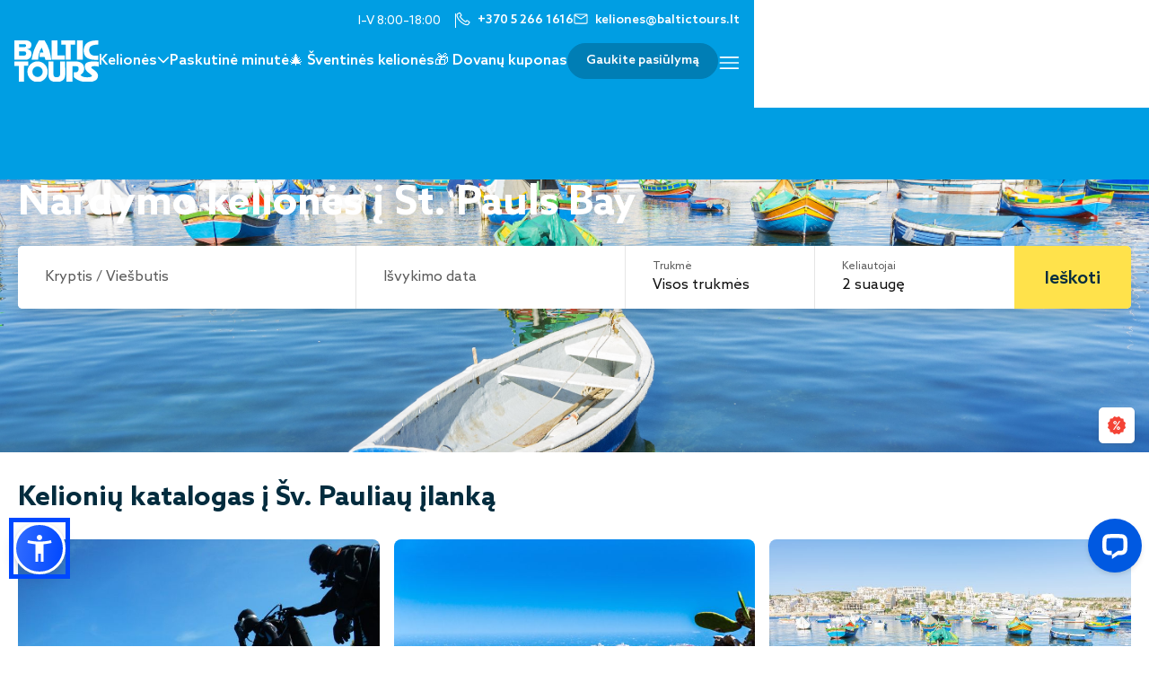

--- FILE ---
content_type: text/html; charset=UTF-8
request_url: https://www.baltictours.lt/kelioniu-kryptys/nardymo-keliones/nardymo-keliones-malta/nardymo-keliones-st-pauls-bay
body_size: 15303
content:
<!DOCTYPE html>
<html lang="lt">

    <head>
        <meta charset="UTF-8">
        <meta name="viewport"
              content="width=device-width, user-scalable=no, initial-scale=1.0, maximum-scale=1.0, minimum-scale=1.0">
        <meta http-equiv="X-UA-Compatible" content="ie=edge">

        <link rel="apple-touch-icon" sizes="180x180" href="/build/assets/images/favicon/apple-touch-icon.png">
        <link rel="icon" type="image/png" sizes="32x32" href="/build/assets/images/favicon/favicon-32x32.png">
        <link rel="icon" type="image/png" sizes="16x16" href="/build/assets/images/favicon/favicon-16x16.png">
        <link rel="manifest" href="/build/assets/images/favicon/site.webmanifest">
            <link rel=canonical href=https://www.baltictours.lt/kelioniu-kryptys/nardymo-keliones/nardymo-keliones-malta/nardymo-keliones-st-pauls-bay >

        <meta name="_csrf_token" content="YLbyqE3aWRWrm-veFNhRRKiKHoDK_JCtyrtRn053Bww">
        <meta name="_recaptcha" content="1">

                <title>Nardymo kelionės į St. Pauls Bay, kainos | Baltic Tours</title>
        <meta name="description" content="Nardymo kelionės į St. Pauls Bay su Baltic Tours – galimybė planuoti atostogas pigiau. Pasirinkite Jums tinkamiausią variantą ir keliaukite į St. Pauls Bay" />
        <meta name="keywords" content="" />
        <meta property=og:locale content=en_US>
        <meta property=og:type content=website>
        <meta property=og:title content="Nardymo kelionės į St. Pauls Bay, kainos | Baltic Tours">
        <meta property=og:description content="Nardymo kelionės į St. Pauls Bay su Baltic Tours – galimybė planuoti atostogas pigiau. Pasirinkite Jums tinkamiausią variantą ir keliaukite į St. Pauls Bay">
        <meta property=og:url content=https://www.baltictours.lt/kelioniu-kryptys/nardymo-keliones/nardymo-keliones-malta/nardymo-keliones-st-pauls-bay >
        <meta property=og:site_name content="Baltic Tours">
        
        <!-- Google Tag Manager -->
        <script>!function(){"use strict";function l(e){for(var t=e,r=0,n=document.cookie.split(";");r<n.length;r++){var o=n[r].split("=");if(o[0].trim()===t)return o[1]}}function s(e){return localStorage.getItem(e)}function u(e){return window[e]}function A(e,t){e=document.querySelector(e);return t?null==e?void 0:e.getAttribute(t):null==e?void 0:e.textContent}var e=window,t=document,r="script",n="dataLayer",o="https://s.baltictours.lt",a="",i="7d6relsveiz",c="8z=aWQ9R1RNLU1EM0M2Tg%3D%3D&page=3",g="stapeUserId",v="",E="",d=!1;try{var d=!!g&&(m=navigator.userAgent,!!(m=new RegExp("Version/([0-9._]+)(.*Mobile)?.*Safari.*").exec(m)))&&16.4<=parseFloat(m[1]),f="stapeUserId"===g,I=d&&!f?function(e,t,r){void 0===t&&(t="");var n={cookie:l,localStorage:s,jsVariable:u,cssSelector:A},t=Array.isArray(t)?t:[t];if(e&&n[e])for(var o=n[e],a=0,i=t;a<i.length;a++){var c=i[a],c=r?o(c,r):o(c);if(c)return c}else console.warn("invalid uid source",e)}(g,v,E):void 0;d=d&&(!!I||f)}catch(e){console.error(e)}var m=e,g=(m[n]=m[n]||[],m[n].push({"gtm.start":(new Date).getTime(),event:"gtm.js"}),t.getElementsByTagName(r)[0]),v=I?"&bi="+encodeURIComponent(I):"",E=t.createElement(r),f=(d&&(i=8<i.length?i.replace(/([a-z]{8}$)/,"kp$1"):"kp"+i),!d&&a?a:o);E.async=!0,E.src=f+"/"+i+".js?"+c+v,null!=(e=g.parentNode)&&e.insertBefore(E,g)}();</script>
        <!-- End Google Tag Manager -->

        <!-- Hotjar Tracking Code for https://www.baltictours.lt --><script>
            (function(h,o,t,j,a,r){
                h.hj=h.hj||function(){(h.hj.q=h.hj.q||[]).push(arguments)};
                h._hjSettings={hjid:5034060,hjsv:6};
                a=o.getElementsByTagName('head')[0];
                r=o.createElement('script');r.async=1;
                r.src=t+h._hjSettings.hjid+j+h._hjSettings.hjsv;
                a.appendChild(r);
            })(window,document,'https://static.hotjar.com/c/hotjar-','.js?sv=');
        </script>

                                <link rel="stylesheet" href="/build/609.e211d1cb.css"><link rel="stylesheet" href="/build/670.5ffb87f6.css"><link rel="stylesheet" href="/build/default.e13522e7.css">

        
                    <script type="text/javascript">
                (function(c,l,a,r,i,t,y){
                    c[a]=c[a]||function(){(c[a].q=c[a].q||[]).push(arguments)};
                    t=l.createElement(r);t.async=1;t.src="https://www.clarity.ms/tag/"+i;
                    y=l.getElementsByTagName(r)[0];y.parentNode.insertBefore(t,y);
                })(window, document, "clarity", "script", "pstytg9ktk");
            </script>
        
        <script type="text/javascript" src="https://www.google.com/recaptcha/api.js?render=1"></script>
    </head>

<body class="">
<!-- Google Tag Manager (noscript) -->
<noscript><iframe src="https://s.baltictours.lt/ns.html?id=GTM-MD3C6N" height="0" width="0" style="display:none;visibility:hidden"></iframe></noscript>
<!-- End Google Tag Manager (noscript) -->

    <div id="app--wrapper">
        <div id="app" v-cloak>
            <header id="app__header">
                                    

<div class="app-header-prepend app-header-prepend--theme-default">
    <div class="container">
        <div class="flex items-center justify-end gap-4 text-white">
            <div class="text-sm border-r border-white pr-4 leading-none pt-[2px]">
                I–V 8:00–18:00
            </div>
            <a href="tel:+370 5 266 1616" class="flex">
                <app-icon :small="$screen('md')" :left="$screen('md')" name="phone" text-align></app-icon>
                <span class="hidden md:block text-sm font-medium">+370 5 266 1616</span>
            </a>
            <a href="mailto:keliones@baltictours.lt" class="flex">
                <app-icon :small="$screen('md')" :left="$screen('md')" name="envelope" text-align></app-icon>
                <span class="hidden md:block text-sm font-medium">keliones@baltictours.lt</span>
            </a>
        </div>
    </div>
</div>
                                                                        

<div class="app-header app-header--default app-header--theme-default" v-sticky="{ classList: ['is-sticky'] }">
    <div class="container">
        <div class="flex items-center gap xl:gap-[60px]">
            <a href="/" @click="$enableNavigateHomeFlag()">
                <img src="/build/assets/images/baltictours-white.svg" width="94" height="45" alt="Kelionių organizatoriai - Baltic Tours" title="Kelionių organizatoriai - Baltic Tours" class="max-w-[60px] md:max-w-none">
            </a>

            <div class="flex-1 flex items-center gap md:gap-[30px]">
                <div v-if="$screen('md')" class="text-white">
                            
    
    <nav>
        <ul class="list-none flex gap xl:gap-[30px] items-center font-medium">
                                                            <li>
                                                                    <app-dropdown v-slot="{ setTrigger, setDropdown, toggle, isActive }">
                            <a href="javascript:;" class="inline-flex items-center gap-[11px]" :ref="setTrigger"
                               @click="toggle()">
                                <span>Kelionės</span>
                                <app-icon extra-small placeholder name="chevron-down"
                                          class="icon-fix transition-transform"
                                          :class="{ 'flip-x': isActive }"></app-icon>
                            </a>
                            <div :ref="setDropdown" v-show="isActive">
                                <transition name="appear-top-middle">
                                    <div class="flex bg-white rounded shadow absolute mt-[8px] w-[800px] overflow-hidden"
                                         v-show="isActive">
                                                        <!-- Left column: Category titles -->
        <div class="w-64 pl-lg py-lg">
            <ul class="flex flex-col text-sm font-bold text-gray-800 js-mega-menu-left">
                                    <li
                            class="px-4 py-2 cursor-pointer hover:text-blue-200 hover:bg-blue-50 js-mega-menu-tab rounded-tl rounded-bl flex justify-start items-center gap-2"
                            data-index="0"
                    >
                                                                                    <div class="flex items-center align-middle">
                                    <app-icon small name="menu-percent" class="icon-fix text-gray-800"></app-icon>
                                </div>
                                Pagal kainą
                                                                        </li>
                                    <li
                            class="px-4 py-2 cursor-pointer hover:text-blue-200 hover:bg-blue-50 js-mega-menu-tab rounded-tl rounded-bl flex justify-start items-center gap-2"
                            data-index="1"
                    >
                                                                                    <div class="flex items-center align-middle">
                                    <app-icon small name="menu-bell" class="icon-fix text-gray-800"></app-icon>
                                </div>
                                Pagal tipą
                                                                        </li>
                                    <li
                            class="px-4 py-2 cursor-pointer hover:text-blue-200 hover:bg-blue-50 js-mega-menu-tab rounded-tl rounded-bl flex justify-start items-center gap-2"
                            data-index="2"
                    >
                                                                                    <div class="flex items-center align-middle">
                                    <app-icon small name="menu-clock" class="icon-fix text-gray-800"></app-icon>
                                </div>
                                Pagal laiką
                                                                        </li>
                                    <li
                            class="px-4 py-2 cursor-pointer hover:text-blue-200 hover:bg-blue-50 js-mega-menu-tab rounded-tl rounded-bl flex justify-start items-center gap-2"
                            data-index="3"
                    >
                                                                                    <div class="flex items-center align-middle">
                                    <app-icon small name="menu-calendar" class="icon-fix text-gray-800"></app-icon>
                                </div>
                                Pagal trukmę
                                                                        </li>
                                    <li
                            class="px-4 py-2 cursor-pointer hover:text-blue-200 hover:bg-blue-50 js-mega-menu-tab rounded-tl rounded-bl flex justify-start items-center gap-2"
                            data-index="4"
                    >
                                                                                    <div class="flex items-center align-middle">
                                    <app-icon small name="menu-hotel" class="icon-fix text-gray-800"></app-icon>
                                </div>
                                Pagal viešbutį
                                                                        </li>
                                    <li
                            class="px-4 py-2 cursor-pointer hover:text-blue-200 hover:bg-blue-50 js-mega-menu-tab rounded-tl rounded-bl flex justify-start items-center gap-2"
                            data-index="5"
                    >
                                                                                    <div class="flex items-center align-middle">
                                    <app-icon small name="menu-destination" class="icon-fix text-gray-800"></app-icon>
                                </div>
                                Pagal kryptį
                                                                        </li>
                            </ul>
        </div>

        <!-- Right column: Dynamic content (initially hidden) -->
        <div class="flex-1 p-lg js-mega-menu-right bg-blue-50">
                            <div
                        class="js-mega-menu-pane hidden grid grid-rows-[repeat(10,min-content)] grid-flow-col gap-x-6 gap-y-2 text-sm text-gray-700"
                        data-index="0"
                >
                                                                                                                                                                                        <a
                                    href="/keliones-iki-200"
                                    class="block px-lg py-[4px] hover:text-blue-200 transition-colors"
                            >
                                Kelionės iki 200 €
                            </a>
                                                                                                                                                                    <a
                                    href="/keliones-iki-300"
                                    class="block px-lg py-[4px] hover:text-blue-200 transition-colors"
                            >
                                Kelionės iki 300 €
                            </a>
                                                                                                                                                                    <a
                                    href="/keliones-iki-400"
                                    class="block px-lg py-[4px] hover:text-blue-200 transition-colors"
                            >
                                Kelionės iki 400 €
                            </a>
                                                                                                                                                                    <a
                                    href="/keliones-iki-500"
                                    class="block px-lg py-[4px] hover:text-blue-200 transition-colors"
                            >
                                Kelionės iki 500 €
                            </a>
                                                                                                                                                                    <a
                                    href="/keliones-iki-600"
                                    class="block px-lg py-[4px] hover:text-blue-200 transition-colors"
                            >
                                Kelionės iki 600 €
                            </a>
                                                                                                                                                                    <a
                                    href="/keliones-iki-700"
                                    class="block px-lg py-[4px] hover:text-blue-200 transition-colors"
                            >
                                Kelionės iki 700 €
                            </a>
                                                                                                                                                                    <a
                                    href="/keliones-iki-1000"
                                    class="block px-lg py-[4px] hover:text-blue-200 transition-colors"
                            >
                                Kelionės iki 1000 €
                            </a>
                                                                                                                                                                    <a
                                    href="/prabangios-keliones"
                                    class="block px-lg py-[4px] hover:text-blue-200 transition-colors"
                            >
                                Prabangios kelionės
                            </a>
                                                            </div>
                            <div
                        class="js-mega-menu-pane hidden grid grid-rows-[repeat(10,min-content)] grid-flow-col gap-x-6 gap-y-2 text-sm text-gray-700"
                        data-index="1"
                >
                                                                                                                                                                                        <a
                                    href="/specialus-pasiulymai"
                                    class="block px-lg py-[4px] hover:text-blue-200 transition-colors"
                            >
                                Top pasiūlymai
                            </a>
                                                                                                                                                                    <a
                                    href="/paskutines-minutes-keliones"
                                    class="block px-lg py-[4px] hover:text-blue-200 transition-colors"
                            >
                                Paskutinės minutės kelionės
                            </a>
                                                                                                                                                                    <a
                                    href="/sventines-keliones"
                                    class="block px-lg py-[4px] hover:text-blue-200 transition-colors"
                            >
                                Šventinės kelionės
                            </a>
                                                                                                                                                                    <a
                                    href="/slidinejimo-keliones"
                                    class="block px-lg py-[4px] hover:text-blue-200 transition-colors"
                            >
                                Slidinėjimo kelionės
                            </a>
                                                                                                                                                                    <a
                                    href="/poilsines-keliones"
                                    class="block px-lg py-[4px] hover:text-blue-200 transition-colors"
                            >
                                Poilsinės kelionės
                            </a>
                                                                                                                                                                    <a
                                    href="/egzotines-keliones"
                                    class="block px-lg py-[4px] hover:text-blue-200 transition-colors"
                            >
                                Egzotinės kelionės
                            </a>
                                                                                                                                                                    <a
                                    href="/savaitgalio-keliones"
                                    class="block px-lg py-[4px] hover:text-blue-200 transition-colors"
                            >
                                Savaitgalio kelionės
                            </a>
                                                                                                                                                                    <a
                                    href="/pazintines-keliones"
                                    class="block px-lg py-[4px] hover:text-blue-200 transition-colors"
                            >
                                Pažintinės kelionės
                            </a>
                                                                                                                                                                    <a
                                    href="/pazintines-keliones-lektuvu"
                                    class="block px-lg py-[4px] hover:text-blue-200 transition-colors"
                            >
                                Pažintinės kelionės lėktuvu
                            </a>
                                                                                                                                                                    <a
                                    href="/keliones-seimai"
                                    class="block px-lg py-[4px] hover:text-blue-200 transition-colors"
                            >
                                Kelionės su vaikais
                            </a>
                                                                                                                                                                    <a
                                    href="/trumpos-keliones"
                                    class="block px-lg py-[4px] hover:text-blue-200 transition-colors"
                            >
                                Trumpos kelionės
                            </a>
                                                                                                                                                                    <a
                                    href="/keliones-autobusu"
                                    class="block px-lg py-[4px] hover:text-blue-200 transition-colors"
                            >
                                Kelionės autobusu
                            </a>
                                                                                                                                                                    <a
                                    href="/vestuvines-keliones"
                                    class="block px-lg py-[4px] hover:text-blue-200 transition-colors"
                            >
                                Vestuvinės kelionės
                            </a>
                                                                                                                                                                    <a
                                    href="/keliones-is-vilniaus"
                                    class="block px-lg py-[4px] hover:text-blue-200 transition-colors"
                            >
                                Kelionės iš Vilniaus
                            </a>
                                                                                                                                                                    <a
                                    href="/keliones-is-kauno"
                                    class="block px-lg py-[4px] hover:text-blue-200 transition-colors"
                            >
                                Kelionės iš Kauno
                            </a>
                                                            </div>
                            <div
                        class="js-mega-menu-pane hidden grid grid-rows-[repeat(10,min-content)] grid-flow-col gap-x-6 gap-y-2 text-sm text-gray-700"
                        data-index="2"
                >
                                                                                                                                                                                        <a
                                    href="/naujametines-keliones"
                                    class="block px-lg py-[4px] hover:text-blue-200 transition-colors"
                            >
                                Naujametinės kelionės
                            </a>
                                                                                                                                                                    <a
                                    href="/kaledines-keliones"
                                    class="block px-lg py-[4px] hover:text-blue-200 transition-colors"
                            >
                                Kalėdinės kelionės
                            </a>
                                                                                                                                                                                                                                <a
                                    href="https://www.baltictours.lt/specialus-pasiulymai?Išvykimo+data[Vasaris+2026][1]=&amp;Poilsio+tipas[Šventinės+kelionės][1]="
                                    class="block px-lg py-[4px] hover:text-blue-200 transition-colors"
                            >
                                Valentino diena
                            </a>
                                                                                                                                                                    <a
                                    href="/keliones-sausio-menesi"
                                    class="block px-lg py-[4px] hover:text-blue-200 transition-colors"
                            >
                                Kelionės sausio mėnesį
                            </a>
                                                                                                                                                                    <a
                                    href="/keliones-vasario-menesi"
                                    class="block px-lg py-[4px] hover:text-blue-200 transition-colors"
                            >
                                Kelionės vasario mėnesį
                            </a>
                                                                                                                                                                    <a
                                    href="/keliones-kovo-menesi"
                                    class="block px-lg py-[4px] hover:text-blue-200 transition-colors"
                            >
                                Kelionės kovo mėnesį
                            </a>
                                                                                                                                                                    <a
                                    href="/keliones-balandzio-menesi"
                                    class="block px-lg py-[4px] hover:text-blue-200 transition-colors"
                            >
                                Kelionės balandžio mėnesį
                            </a>
                                                                                                                                                                    <a
                                    href="/keliones-geguzes-menesi"
                                    class="block px-lg py-[4px] hover:text-blue-200 transition-colors"
                            >
                                Kelionės gegužės mėnesį
                            </a>
                                                                                                                                                                    <a
                                    href="/keliones-gruodzio-menesi"
                                    class="block px-lg py-[4px] hover:text-blue-200 transition-colors"
                            >
                                Kelionės gruodžio mėnesį
                            </a>
                                                                                                                                                                    <a
                                    href="/keliones-birzelio-menesi"
                                    class="block px-lg py-[4px] hover:text-blue-200 transition-colors"
                            >
                                Kelionės birželio mėnesį
                            </a>
                                                                                                                                                                    <a
                                    href="/keliones-liepos-menesi"
                                    class="block px-lg py-[4px] hover:text-blue-200 transition-colors"
                            >
                                Kelionės liepos mėnesį
                            </a>
                                                                                                                                                                    <a
                                    href="/keliones-rugpjucio-menesi"
                                    class="block px-lg py-[4px] hover:text-blue-200 transition-colors"
                            >
                                Kelionės rugpjūčio mėnesį
                            </a>
                                                                                                                                                                    <a
                                    href="/keliones-rugsejo-menesi"
                                    class="block px-lg py-[4px] hover:text-blue-200 transition-colors"
                            >
                                Kelionės rugsėjo mėnesį
                            </a>
                                                                                                                                                                    <a
                                    href="/keliones-spalio-menesi"
                                    class="block px-lg py-[4px] hover:text-blue-200 transition-colors"
                            >
                                Kelionės spalio mėnesį
                            </a>
                                                            </div>
                            <div
                        class="js-mega-menu-pane hidden grid grid-rows-[repeat(10,min-content)] grid-flow-col gap-x-6 gap-y-2 text-sm text-gray-700"
                        data-index="3"
                >
                                                                                                                                                                                        <a
                                    href="/3-naktu-keliones"
                                    class="block px-lg py-[4px] hover:text-blue-200 transition-colors"
                            >
                                3 naktų kelionės
                            </a>
                                                                                                                                                                    <a
                                    href="/4-naktu-keliones"
                                    class="block px-lg py-[4px] hover:text-blue-200 transition-colors"
                            >
                                4 naktų kelionės
                            </a>
                                                                                                                                                                    <a
                                    href="/5-naktu-keliones"
                                    class="block px-lg py-[4px] hover:text-blue-200 transition-colors"
                            >
                                5 naktų kelionės
                            </a>
                                                                                                                                                                    <a
                                    href="/6-naktu-keliones"
                                    class="block px-lg py-[4px] hover:text-blue-200 transition-colors"
                            >
                                6 naktų kelionės
                            </a>
                                                                                                                                                                    <a
                                    href="/7-naktu-keliones"
                                    class="block px-lg py-[4px] hover:text-blue-200 transition-colors"
                            >
                                7 naktų kelionės
                            </a>
                                                                                                                                                                    <a
                                    href="/10-naktu-keliones"
                                    class="block px-lg py-[4px] hover:text-blue-200 transition-colors"
                            >
                                10 naktų kelionės
                            </a>
                                                                                                                                                                    <a
                                    href="/12-naktu-keliones"
                                    class="block px-lg py-[4px] hover:text-blue-200 transition-colors"
                            >
                                12 naktų kelionės
                            </a>
                                                                                                                                                                    <a
                                    href="/14-naktu-keliones"
                                    class="block px-lg py-[4px] hover:text-blue-200 transition-colors"
                            >
                                14 naktų kelionės
                            </a>
                                                            </div>
                            <div
                        class="js-mega-menu-pane hidden grid grid-rows-[repeat(10,min-content)] grid-flow-col gap-x-6 gap-y-2 text-sm text-gray-700"
                        data-index="4"
                >
                                                                                                                                                                                        <a
                                    href="/musu-rekomenduojami-viesbuciai"
                                    class="block px-lg py-[4px] hover:text-blue-200 transition-colors"
                            >
                                Mūsų rekomenduojami
                            </a>
                                                                                                                                                                    <a
                                    href="/keliones-5-zv-viesbuciuose"
                                    class="block px-lg py-[4px] hover:text-blue-200 transition-colors"
                            >
                                5* viešbučiai
                            </a>
                                                                                                                                                                    <a
                                    href="/keliones-4-zv-viesbuciuose"
                                    class="block px-lg py-[4px] hover:text-blue-200 transition-colors"
                            >
                                4* viešbučiai
                            </a>
                                                                                                                                                                    <a
                                    href="/keliones-3-zv-viesbuciuose"
                                    class="block px-lg py-[4px] hover:text-blue-200 transition-colors"
                            >
                                3* viešbučiai
                            </a>
                                                                                                                                                                    <a
                                    href="/apartamentu-viesbuciai"
                                    class="block px-lg py-[4px] hover:text-blue-200 transition-colors"
                            >
                                Apartamentų viešbučiai
                            </a>
                                                                                                                                                                    <a
                                    href="/viesbuciai-tik-suaugusiems"
                                    class="block px-lg py-[4px] hover:text-blue-200 transition-colors"
                            >
                                Viešbučiai TIK suaugusiems
                            </a>
                                                                                                                                                                    <a
                                    href="/viesbuciai-seimoms"
                                    class="block px-lg py-[4px] hover:text-blue-200 transition-colors"
                            >
                                Viešbučiai šeimoms su vaikais
                            </a>
                                                                                                                                                                    <a
                                    href="/keliones-su-ultra-viskas-iskaiciuota"
                                    class="block px-lg py-[4px] hover:text-blue-200 transition-colors"
                            >
                                Viešbučiai su ultra viskas įskaičiuota maitinimu
                            </a>
                                                                                                                                                                    <a
                                    href="/keliones-su-viskas-iskaiciuota"
                                    class="block px-lg py-[4px] hover:text-blue-200 transition-colors"
                            >
                                Viešbučiai su viskas įskaičiuota maitinimu
                            </a>
                                                                                                                                                                    <a
                                    href="/keliones-su-pusryciais-ir-vakarienemis"
                                    class="block px-lg py-[4px] hover:text-blue-200 transition-colors"
                            >
                                Viešbučiai su pusryčių ir vakarienių maitinimu
                            </a>
                                                                                                                                                                    <a
                                    href="/keliones-su-pusryciais"
                                    class="block px-lg py-[4px] hover:text-blue-200 transition-colors"
                            >
                                Viešbučiai su pusryčiais
                            </a>
                                                                                                                                                                    <a
                                    href="/populiarus-viesbuciai"
                                    class="block px-lg py-[4px] hover:text-blue-200 transition-colors"
                            >
                                Populiarūs viešbučiai
                            </a>
                                                            </div>
                            <div
                        class="js-mega-menu-pane hidden grid grid-rows-[repeat(10,min-content)] grid-flow-col gap-x-6 gap-y-2 text-sm text-gray-700"
                        data-index="5"
                >
                                                                                                                                                                                        <a
                                    href="/keliones-i-turkija"
                                    class="block px-lg py-[4px] hover:text-blue-200 transition-colors"
                            >
                                Kelionės į Turkiją
                            </a>
                                                                                                                                                                    <a
                                    href="/keliones-i-egipta"
                                    class="block px-lg py-[4px] hover:text-blue-200 transition-colors"
                            >
                                Kelionės į Egiptą
                            </a>
                                                                                                                                                                    <a
                                    href="/keliones-i-kipra"
                                    class="block px-lg py-[4px] hover:text-blue-200 transition-colors"
                            >
                                Kelionės į Kiprą
                            </a>
                                                                                                                                                                    <a
                                    href="/keliones-i-malta"
                                    class="block px-lg py-[4px] hover:text-blue-200 transition-colors"
                            >
                                Kelionės į Maltą
                            </a>
                                                                                                                                                                    <a
                                    href="/keliones-i-graikija"
                                    class="block px-lg py-[4px] hover:text-blue-200 transition-colors"
                            >
                                Kelionės į Graikiją
                            </a>
                                                                                                                                                                    <a
                                    href="/keliones-i-ispanija"
                                    class="block px-lg py-[4px] hover:text-blue-200 transition-colors"
                            >
                                Kelionės į Ispaniją
                            </a>
                                                                                                                                                                    <a
                                    href="/keliones-i-bulgarija"
                                    class="block px-lg py-[4px] hover:text-blue-200 transition-colors"
                            >
                                Kelionės į Italiją
                            </a>
                                                                                                                                                                    <a
                                    href="/keliones-i-bulgarija"
                                    class="block px-lg py-[4px] hover:text-blue-200 transition-colors"
                            >
                                Kelionės į Bulgariją
                            </a>
                                                                                                                                                                    <a
                                    href="/keliones-i-tunisa"
                                    class="block px-lg py-[4px] hover:text-blue-200 transition-colors"
                            >
                                Kelionės į Tunisą
                            </a>
                                                                                                                                                                    <a
                                    href="/keliones-i-portugalija"
                                    class="block px-lg py-[4px] hover:text-blue-200 transition-colors"
                            >
                                Kelionės į Portugaliją
                            </a>
                                                                                                                                                                    <a
                                    href="/keliones-i-kroatija"
                                    class="block px-lg py-[4px] hover:text-blue-200 transition-colors"
                            >
                                Kelionės į Kroatiją
                            </a>
                                                                                                                                                                    <a
                                    href="/keliones-i-jae"
                                    class="block px-lg py-[4px] hover:text-blue-200 transition-colors"
                            >
                                Kelionės į Jungtinius Arabų Emyratus
                            </a>
                                                                                                                                                                    <a
                                    href="/keliones-i-tailanda"
                                    class="block px-lg py-[4px] hover:text-blue-200 transition-colors"
                            >
                                Kelionės į Tailandą
                            </a>
                                                                                                                                                                    <a
                                    href="/keliones-i-vietnama"
                                    class="block px-lg py-[4px] hover:text-blue-200 transition-colors"
                            >
                                Kelionės į Vietnamą
                            </a>
                                                                                                                                                                    <a
                                    href="/keliones-i-sri-lanka"
                                    class="block px-lg py-[4px] hover:text-blue-200 transition-colors"
                            >
                                Kelionės į Šri Lanką
                            </a>
                                                                                                                                                                    <a
                                    href="/keliones-i-kuba"
                                    class="block px-lg py-[4px] hover:text-blue-200 transition-colors"
                            >
                                Kelionės į Kubą
                            </a>
                                                                                                                                                                    <a
                                    href="/keliones-i-meksika"
                                    class="block px-lg py-[4px] hover:text-blue-200 transition-colors"
                            >
                                Kelionės į Meksiką
                            </a>
                                                                                                                                                                    <a
                                    href="/keliones-i-zanzibara"
                                    class="block px-lg py-[4px] hover:text-blue-200 transition-colors"
                            >
                                Kelionės į Zanzibarą
                            </a>
                                                                                                                                                                    <a
                                    href="/keliones-i-prancuzija"
                                    class="block px-lg py-[4px] hover:text-blue-200 transition-colors"
                            >
                                Kelionės į Prancūziją
                            </a>
                                                                                                                                                                    <a
                                    href="/keliones-i-austrija"
                                    class="block px-lg py-[4px] hover:text-blue-200 transition-colors"
                            >
                                Kelionės į Austriją
                            </a>
                                                            </div>
                    </div>
    
                                    </div>
                                </transition>
                            </div>
                        </app-dropdown>
                                    </li>
                                                            <li>
                                                                        <a href="/paskutines-minutes-keliones" class="inline-flex items-center gap-[11px]">
                                Paskutinė minutė
                                                                                                                            </a>
                                                            </li>
                                                                                                <li>
                                                                        <a href="https://www.baltictours.lt/specialus-pasiulymai?Išvykimo+data[Gruodis+2025][1]=&amp;Poilsio+tipas[Šventinės+kelionės][1]=" class="inline-flex items-center gap-[11px]">
                                🎄 Šventinės kelionės
                                                                                                                            </a>
                                                            </li>
                                                                                                <li>
                                                                        <a href="https://www.baltictours.lt/dovanu-kuponas" class="inline-flex items-center gap-[11px]">
                                🎁 Dovanų kuponas
                                                                                                                            </a>
                                                            </li>
                                                            <li>
                                                                        <a href="/pasiulymai" class="button-base button-size-default rounded-[20px] font-medium
                                                       [.app-header--theme-default_&]:bg-[#007EB5] [.app-header--theme-default_&]:border-[#007EB5] [.app-header--theme-default_&]:text-white
                                                       [.app-header--theme-dark_&]:bg-white [.app-header--theme-dark_&]:border-white [.app-header--theme-dark_&]:text-[#262626]">
                                Gaukite pasiūlymą
                            </a>
                                                            </li>
                                                                                </ul>
    </nav>

                </div>

                <div class="ml-auto flex md:hidden items-end gap-y-[4px] gap-x-sm">
                    <div class="flex gap-[10px] text-white">
                        <app-icon is="a" href="tel:+370 5 266 1616" name="phone"></app-icon>
                    </div>
                    <div class="flex gap-[10px] text-white">
                        <app-icon is="a" href="mailto:keliones@baltictours.lt" name="envelope"></app-icon>
                    </div>
                </div>

                                                                                                
                <div class="md:ml-auto">
                        
    
            <app-dropdown x-right v-slot="{ setTrigger, setDropdown, toggle, isActive }" v-if="$screen('md')">
            <app-button wrapped class="border-none text-white" :ref="setTrigger" @click="toggle()">
                <app-icon name="bars" large></app-icon>
            </app-button>
            <div :ref="setDropdown" class="flex justify-end" v-show="isActive">
                <transition name="appear-top-middle">
                    <div class="p-lg bg-white rounded shadow absolute mt-[8px] w-[180px]" v-show="isActive">
                            <ul class="list-none flex flex-col text-sm font-medium -mx-lg">
                                                                                                <li>
                <a href="/kontaktai" class="block px-lg py-[4px] hover:bg-blue-100/10 transition-colors">
                    Kontaktai
                </a>
            </li>
                                                                                                <li>
                <a href="/apie-mus" class="block px-lg py-[4px] hover:bg-blue-100/10 transition-colors">
                    Apie mus
                </a>
            </li>
                                                                                                <li>
                <a href="/naujienos" class="block px-lg py-[4px] hover:bg-blue-100/10 transition-colors">
                    Naujienos
                </a>
            </li>
                                                                                                <li>
                <a href="/kelioniu-blogas" class="block px-lg py-[4px] hover:bg-blue-100/10 transition-colors">
                    Kelionių blogas
                </a>
            </li>
            </ul>

                    </div>
                </transition>
            </div>
        </app-dropdown>
    

                    <app-button wrapped class="border-none text-white" v-modal:mobile_nav v-if="!$screen('md')">
                        <app-icon name="bars" large></app-icon>
                    </app-button>
                </div>
            </div>

            

<app-modal keep fullscreen side-right hide-close-button theme="mobile-nav" name="mobile_nav">
    <template #header="{ hide }">
        <div class="container">
            <div class="grid grid-cols-[1fr_auto_1fr] pb-[20px]">
                <div></div>
                <div class="pt-5">
                    <a href="/" @click="$enableNavigateHomeFlag()">
                        <img src="/build/assets/images/baltictours-blue.svg" width="82" alt="BalticTours">
                    </a>
                </div>
                <div class="text-right">
                    <app-button wrapped class="border-none" @click="hide()">
                        <app-icon name="close" large></app-icon>
                    </app-button>
                </div>
            </div>
        </div>
    </template>
    <template #default>
        <div class="container pt-[20px]">
            <div class="flex flex-col gap-[15px]">
                <template v-if="$screen('md')">
                                                
    
    <nav class="text-md">
        <ul class="list-none flex flex-col gap-[15px]">
                                                                                <li>
                        <a href="/kontaktai" class="inline-flex items-center gap-[8px] text-[13px] font-medium">
                            Kontaktai
                                                                                                            </a>
                    </li>
                                                                                                <li>
                        <a href="/apie-mus" class="inline-flex items-center gap-[8px] text-[13px] font-medium">
                            Apie mus
                                                                                                            </a>
                    </li>
                                                                                                <li>
                        <a href="/naujienos" class="inline-flex items-center gap-[8px] text-[13px] font-medium">
                            Naujienos
                                                                                                            </a>
                    </li>
                                                                                                <li>
                        <a href="/kelioniu-blogas" class="inline-flex items-center gap-[8px] text-[13px] font-medium">
                            Kelionių blogas
                                                                                                            </a>
                    </li>
                                    </ul>
    </nav>

                                    </template>
                <template v-else>
                                                
    
    <nav class="text-md">
        <ul class="list-none flex flex-col gap-[15px]">
                                                                                <li>
                                                <a href="" class="inline-flex items-center gap-[8px] text-[13px] text-blue-100 font-semibold mb-[12px]">
                            Kelionės
                        </a>
                            <ul class="list-none flex flex-col gap-[15px]">
                                            <li>
                                    <app-toggleable v-slot="{ isActive, toggle }">
                        <button type="button" class="inline-flex items-center gap-[8px] text-[13px] font-medium w-full" @click.prevent="toggle()">
                            <app-icon name="menu-percent" small class="icon-fix text-gray-800"></app-icon>
                            Pagal kainą
                            <app-icon name="chevron-down" extra-small class="icon-fix ml-auto" :class="{ 'rotate-180': isActive }"></app-icon>
                        </button>
                        <transition-expand>
                            <div v-if="isActive">
                                <div class="pt-3 pl-4">
                                        <ul class="list-none flex flex-col gap-[15px]">
                                            <li>
                                    <a href="/keliones-iki-200" class="inline-flex items-center gap-[8px] text-[13px] font-medium">
                        Kelionės iki 200 €
                    </a>
                            </li>
                                            <li>
                                    <a href="/keliones-iki-300" class="inline-flex items-center gap-[8px] text-[13px] font-medium">
                        Kelionės iki 300 €
                    </a>
                            </li>
                                            <li>
                                    <a href="/keliones-iki-400" class="inline-flex items-center gap-[8px] text-[13px] font-medium">
                        Kelionės iki 400 €
                    </a>
                            </li>
                                            <li>
                                    <a href="/keliones-iki-500" class="inline-flex items-center gap-[8px] text-[13px] font-medium">
                        Kelionės iki 500 €
                    </a>
                            </li>
                                            <li>
                                    <a href="/keliones-iki-600" class="inline-flex items-center gap-[8px] text-[13px] font-medium">
                        Kelionės iki 600 €
                    </a>
                            </li>
                                            <li>
                                    <a href="/keliones-iki-700" class="inline-flex items-center gap-[8px] text-[13px] font-medium">
                        Kelionės iki 700 €
                    </a>
                            </li>
                                            <li>
                                    <a href="/keliones-iki-1000" class="inline-flex items-center gap-[8px] text-[13px] font-medium">
                        Kelionės iki 1000 €
                    </a>
                            </li>
                                            <li>
                                    <a href="/prabangios-keliones" class="inline-flex items-center gap-[8px] text-[13px] font-medium">
                        Prabangios kelionės
                    </a>
                            </li>
            </ul>

                                </div>
                            </div>
                        </transition-expand>
                    </app-toggleable>
                            </li>
                                            <li>
                                    <app-toggleable v-slot="{ isActive, toggle }">
                        <button type="button" class="inline-flex items-center gap-[8px] text-[13px] font-medium w-full" @click.prevent="toggle()">
                            <app-icon name="menu-bell" small class="icon-fix text-gray-800"></app-icon>
                            Pagal tipą
                            <app-icon name="chevron-down" extra-small class="icon-fix ml-auto" :class="{ 'rotate-180': isActive }"></app-icon>
                        </button>
                        <transition-expand>
                            <div v-if="isActive">
                                <div class="pt-3 pl-4">
                                        <ul class="list-none flex flex-col gap-[15px]">
                                            <li>
                                    <a href="/specialus-pasiulymai" class="inline-flex items-center gap-[8px] text-[13px] font-medium">
                        Top pasiūlymai
                    </a>
                            </li>
                                            <li>
                                    <a href="/paskutines-minutes-keliones" class="inline-flex items-center gap-[8px] text-[13px] font-medium">
                        Paskutinės minutės kelionės
                    </a>
                            </li>
                                            <li>
                                    <a href="/sventines-keliones" class="inline-flex items-center gap-[8px] text-[13px] font-medium">
                        Šventinės kelionės
                    </a>
                            </li>
                                            <li>
                                    <a href="/slidinejimo-keliones" class="inline-flex items-center gap-[8px] text-[13px] font-medium">
                        Slidinėjimo kelionės
                    </a>
                            </li>
                                            <li>
                                    <a href="/poilsines-keliones" class="inline-flex items-center gap-[8px] text-[13px] font-medium">
                        Poilsinės kelionės
                    </a>
                            </li>
                                            <li>
                                    <a href="/egzotines-keliones" class="inline-flex items-center gap-[8px] text-[13px] font-medium">
                        Egzotinės kelionės
                    </a>
                            </li>
                                            <li>
                                    <a href="/savaitgalio-keliones" class="inline-flex items-center gap-[8px] text-[13px] font-medium">
                        Savaitgalio kelionės
                    </a>
                            </li>
                                            <li>
                                    <a href="/pazintines-keliones" class="inline-flex items-center gap-[8px] text-[13px] font-medium">
                        Pažintinės kelionės
                    </a>
                            </li>
                                            <li>
                                    <a href="/pazintines-keliones-lektuvu" class="inline-flex items-center gap-[8px] text-[13px] font-medium">
                        Pažintinės kelionės lėktuvu
                    </a>
                            </li>
                                            <li>
                                    <a href="/keliones-seimai" class="inline-flex items-center gap-[8px] text-[13px] font-medium">
                        Kelionės su vaikais
                    </a>
                            </li>
                                            <li>
                                    <a href="/trumpos-keliones" class="inline-flex items-center gap-[8px] text-[13px] font-medium">
                        Trumpos kelionės
                    </a>
                            </li>
                                            <li>
                                    <a href="/keliones-autobusu" class="inline-flex items-center gap-[8px] text-[13px] font-medium">
                        Kelionės autobusu
                    </a>
                            </li>
                                            <li>
                                    <a href="/vestuvines-keliones" class="inline-flex items-center gap-[8px] text-[13px] font-medium">
                        Vestuvinės kelionės
                    </a>
                            </li>
                                            <li>
                                    <a href="/keliones-is-vilniaus" class="inline-flex items-center gap-[8px] text-[13px] font-medium">
                        Kelionės iš Vilniaus
                    </a>
                            </li>
                                            <li>
                                    <a href="/keliones-is-kauno" class="inline-flex items-center gap-[8px] text-[13px] font-medium">
                        Kelionės iš Kauno
                    </a>
                            </li>
            </ul>

                                </div>
                            </div>
                        </transition-expand>
                    </app-toggleable>
                            </li>
                                            <li>
                                    <app-toggleable v-slot="{ isActive, toggle }">
                        <button type="button" class="inline-flex items-center gap-[8px] text-[13px] font-medium w-full" @click.prevent="toggle()">
                            <app-icon name="menu-clock" small class="icon-fix text-gray-800"></app-icon>
                            Pagal laiką
                            <app-icon name="chevron-down" extra-small class="icon-fix ml-auto" :class="{ 'rotate-180': isActive }"></app-icon>
                        </button>
                        <transition-expand>
                            <div v-if="isActive">
                                <div class="pt-3 pl-4">
                                        <ul class="list-none flex flex-col gap-[15px]">
                                            <li>
                                    <a href="/naujametines-keliones" class="inline-flex items-center gap-[8px] text-[13px] font-medium">
                        Naujametinės kelionės
                    </a>
                            </li>
                                            <li>
                                    <a href="/kaledines-keliones" class="inline-flex items-center gap-[8px] text-[13px] font-medium">
                        Kalėdinės kelionės
                    </a>
                            </li>
                                                                        <li>
                                    <a href="https://www.baltictours.lt/specialus-pasiulymai?Išvykimo+data[Vasaris+2026][1]=&amp;Poilsio+tipas[Šventinės+kelionės][1]=" class="inline-flex items-center gap-[8px] text-[13px] font-medium">
                        Valentino diena
                    </a>
                            </li>
                                            <li>
                                    <a href="/keliones-sausio-menesi" class="inline-flex items-center gap-[8px] text-[13px] font-medium">
                        Kelionės sausio mėnesį
                    </a>
                            </li>
                                            <li>
                                    <a href="/keliones-vasario-menesi" class="inline-flex items-center gap-[8px] text-[13px] font-medium">
                        Kelionės vasario mėnesį
                    </a>
                            </li>
                                            <li>
                                    <a href="/keliones-kovo-menesi" class="inline-flex items-center gap-[8px] text-[13px] font-medium">
                        Kelionės kovo mėnesį
                    </a>
                            </li>
                                            <li>
                                    <a href="/keliones-balandzio-menesi" class="inline-flex items-center gap-[8px] text-[13px] font-medium">
                        Kelionės balandžio mėnesį
                    </a>
                            </li>
                                            <li>
                                    <a href="/keliones-geguzes-menesi" class="inline-flex items-center gap-[8px] text-[13px] font-medium">
                        Kelionės gegužės mėnesį
                    </a>
                            </li>
                                            <li>
                                    <a href="/keliones-gruodzio-menesi" class="inline-flex items-center gap-[8px] text-[13px] font-medium">
                        Kelionės gruodžio mėnesį
                    </a>
                            </li>
                                            <li>
                                    <a href="/keliones-birzelio-menesi" class="inline-flex items-center gap-[8px] text-[13px] font-medium">
                        Kelionės birželio mėnesį
                    </a>
                            </li>
                                            <li>
                                    <a href="/keliones-liepos-menesi" class="inline-flex items-center gap-[8px] text-[13px] font-medium">
                        Kelionės liepos mėnesį
                    </a>
                            </li>
                                            <li>
                                    <a href="/keliones-rugpjucio-menesi" class="inline-flex items-center gap-[8px] text-[13px] font-medium">
                        Kelionės rugpjūčio mėnesį
                    </a>
                            </li>
                                            <li>
                                    <a href="/keliones-rugsejo-menesi" class="inline-flex items-center gap-[8px] text-[13px] font-medium">
                        Kelionės rugsėjo mėnesį
                    </a>
                            </li>
                                            <li>
                                    <a href="/keliones-spalio-menesi" class="inline-flex items-center gap-[8px] text-[13px] font-medium">
                        Kelionės spalio mėnesį
                    </a>
                            </li>
            </ul>

                                </div>
                            </div>
                        </transition-expand>
                    </app-toggleable>
                            </li>
                                            <li>
                                    <app-toggleable v-slot="{ isActive, toggle }">
                        <button type="button" class="inline-flex items-center gap-[8px] text-[13px] font-medium w-full" @click.prevent="toggle()">
                            <app-icon name="menu-calendar" small class="icon-fix text-gray-800"></app-icon>
                            Pagal trukmę
                            <app-icon name="chevron-down" extra-small class="icon-fix ml-auto" :class="{ 'rotate-180': isActive }"></app-icon>
                        </button>
                        <transition-expand>
                            <div v-if="isActive">
                                <div class="pt-3 pl-4">
                                        <ul class="list-none flex flex-col gap-[15px]">
                                            <li>
                                    <a href="/3-naktu-keliones" class="inline-flex items-center gap-[8px] text-[13px] font-medium">
                        3 naktų kelionės
                    </a>
                            </li>
                                            <li>
                                    <a href="/4-naktu-keliones" class="inline-flex items-center gap-[8px] text-[13px] font-medium">
                        4 naktų kelionės
                    </a>
                            </li>
                                            <li>
                                    <a href="/5-naktu-keliones" class="inline-flex items-center gap-[8px] text-[13px] font-medium">
                        5 naktų kelionės
                    </a>
                            </li>
                                            <li>
                                    <a href="/6-naktu-keliones" class="inline-flex items-center gap-[8px] text-[13px] font-medium">
                        6 naktų kelionės
                    </a>
                            </li>
                                            <li>
                                    <a href="/7-naktu-keliones" class="inline-flex items-center gap-[8px] text-[13px] font-medium">
                        7 naktų kelionės
                    </a>
                            </li>
                                            <li>
                                    <a href="/10-naktu-keliones" class="inline-flex items-center gap-[8px] text-[13px] font-medium">
                        10 naktų kelionės
                    </a>
                            </li>
                                            <li>
                                    <a href="/12-naktu-keliones" class="inline-flex items-center gap-[8px] text-[13px] font-medium">
                        12 naktų kelionės
                    </a>
                            </li>
                                            <li>
                                    <a href="/14-naktu-keliones" class="inline-flex items-center gap-[8px] text-[13px] font-medium">
                        14 naktų kelionės
                    </a>
                            </li>
            </ul>

                                </div>
                            </div>
                        </transition-expand>
                    </app-toggleable>
                            </li>
                                            <li>
                                    <app-toggleable v-slot="{ isActive, toggle }">
                        <button type="button" class="inline-flex items-center gap-[8px] text-[13px] font-medium w-full" @click.prevent="toggle()">
                            <app-icon name="menu-hotel" small class="icon-fix text-gray-800"></app-icon>
                            Pagal viešbutį
                            <app-icon name="chevron-down" extra-small class="icon-fix ml-auto" :class="{ 'rotate-180': isActive }"></app-icon>
                        </button>
                        <transition-expand>
                            <div v-if="isActive">
                                <div class="pt-3 pl-4">
                                        <ul class="list-none flex flex-col gap-[15px]">
                                            <li>
                                    <a href="/musu-rekomenduojami-viesbuciai" class="inline-flex items-center gap-[8px] text-[13px] font-medium">
                        Mūsų rekomenduojami
                    </a>
                            </li>
                                            <li>
                                    <a href="/keliones-5-zv-viesbuciuose" class="inline-flex items-center gap-[8px] text-[13px] font-medium">
                        5* viešbučiai
                    </a>
                            </li>
                                            <li>
                                    <a href="/keliones-4-zv-viesbuciuose" class="inline-flex items-center gap-[8px] text-[13px] font-medium">
                        4* viešbučiai
                    </a>
                            </li>
                                            <li>
                                    <a href="/keliones-3-zv-viesbuciuose" class="inline-flex items-center gap-[8px] text-[13px] font-medium">
                        3* viešbučiai
                    </a>
                            </li>
                                            <li>
                                    <a href="/apartamentu-viesbuciai" class="inline-flex items-center gap-[8px] text-[13px] font-medium">
                        Apartamentų viešbučiai
                    </a>
                            </li>
                                            <li>
                                    <a href="/viesbuciai-tik-suaugusiems" class="inline-flex items-center gap-[8px] text-[13px] font-medium">
                        Viešbučiai TIK suaugusiems
                    </a>
                            </li>
                                            <li>
                                    <a href="/viesbuciai-seimoms" class="inline-flex items-center gap-[8px] text-[13px] font-medium">
                        Viešbučiai šeimoms su vaikais
                    </a>
                            </li>
                                            <li>
                                    <a href="/keliones-su-ultra-viskas-iskaiciuota" class="inline-flex items-center gap-[8px] text-[13px] font-medium">
                        Viešbučiai su ultra viskas įskaičiuota maitinimu
                    </a>
                            </li>
                                            <li>
                                    <a href="/keliones-su-viskas-iskaiciuota" class="inline-flex items-center gap-[8px] text-[13px] font-medium">
                        Viešbučiai su viskas įskaičiuota maitinimu
                    </a>
                            </li>
                                            <li>
                                    <a href="/keliones-su-pusryciais-ir-vakarienemis" class="inline-flex items-center gap-[8px] text-[13px] font-medium">
                        Viešbučiai su pusryčių ir vakarienių maitinimu
                    </a>
                            </li>
                                            <li>
                                    <a href="/keliones-su-pusryciais" class="inline-flex items-center gap-[8px] text-[13px] font-medium">
                        Viešbučiai su pusryčiais
                    </a>
                            </li>
                                            <li>
                                    <a href="/populiarus-viesbuciai" class="inline-flex items-center gap-[8px] text-[13px] font-medium">
                        Populiarūs viešbučiai
                    </a>
                            </li>
            </ul>

                                </div>
                            </div>
                        </transition-expand>
                    </app-toggleable>
                            </li>
                                            <li>
                                    <app-toggleable v-slot="{ isActive, toggle }">
                        <button type="button" class="inline-flex items-center gap-[8px] text-[13px] font-medium w-full" @click.prevent="toggle()">
                            <app-icon name="menu-destination" small class="icon-fix text-gray-800"></app-icon>
                            Pagal kryptį
                            <app-icon name="chevron-down" extra-small class="icon-fix ml-auto" :class="{ 'rotate-180': isActive }"></app-icon>
                        </button>
                        <transition-expand>
                            <div v-if="isActive">
                                <div class="pt-3 pl-4">
                                        <ul class="list-none flex flex-col gap-[15px]">
                                            <li>
                                    <a href="/keliones-i-turkija" class="inline-flex items-center gap-[8px] text-[13px] font-medium">
                        Kelionės į Turkiją
                    </a>
                            </li>
                                            <li>
                                    <a href="/keliones-i-egipta" class="inline-flex items-center gap-[8px] text-[13px] font-medium">
                        Kelionės į Egiptą
                    </a>
                            </li>
                                            <li>
                                    <a href="/keliones-i-kipra" class="inline-flex items-center gap-[8px] text-[13px] font-medium">
                        Kelionės į Kiprą
                    </a>
                            </li>
                                            <li>
                                    <a href="/keliones-i-malta" class="inline-flex items-center gap-[8px] text-[13px] font-medium">
                        Kelionės į Maltą
                    </a>
                            </li>
                                            <li>
                                    <a href="/keliones-i-graikija" class="inline-flex items-center gap-[8px] text-[13px] font-medium">
                        Kelionės į Graikiją
                    </a>
                            </li>
                                            <li>
                                    <a href="/keliones-i-ispanija" class="inline-flex items-center gap-[8px] text-[13px] font-medium">
                        Kelionės į Ispaniją
                    </a>
                            </li>
                                            <li>
                                    <a href="/keliones-i-bulgarija" class="inline-flex items-center gap-[8px] text-[13px] font-medium">
                        Kelionės į Italiją
                    </a>
                            </li>
                                            <li>
                                    <a href="/keliones-i-bulgarija" class="inline-flex items-center gap-[8px] text-[13px] font-medium">
                        Kelionės į Bulgariją
                    </a>
                            </li>
                                            <li>
                                    <a href="/keliones-i-tunisa" class="inline-flex items-center gap-[8px] text-[13px] font-medium">
                        Kelionės į Tunisą
                    </a>
                            </li>
                                            <li>
                                    <a href="/keliones-i-portugalija" class="inline-flex items-center gap-[8px] text-[13px] font-medium">
                        Kelionės į Portugaliją
                    </a>
                            </li>
                                            <li>
                                    <a href="/keliones-i-kroatija" class="inline-flex items-center gap-[8px] text-[13px] font-medium">
                        Kelionės į Kroatiją
                    </a>
                            </li>
                                            <li>
                                    <a href="/keliones-i-jae" class="inline-flex items-center gap-[8px] text-[13px] font-medium">
                        Kelionės į Jungtinius Arabų Emyratus
                    </a>
                            </li>
                                            <li>
                                    <a href="/keliones-i-tailanda" class="inline-flex items-center gap-[8px] text-[13px] font-medium">
                        Kelionės į Tailandą
                    </a>
                            </li>
                                            <li>
                                    <a href="/keliones-i-vietnama" class="inline-flex items-center gap-[8px] text-[13px] font-medium">
                        Kelionės į Vietnamą
                    </a>
                            </li>
                                            <li>
                                    <a href="/keliones-i-sri-lanka" class="inline-flex items-center gap-[8px] text-[13px] font-medium">
                        Kelionės į Šri Lanką
                    </a>
                            </li>
                                            <li>
                                    <a href="/keliones-i-kuba" class="inline-flex items-center gap-[8px] text-[13px] font-medium">
                        Kelionės į Kubą
                    </a>
                            </li>
                                            <li>
                                    <a href="/keliones-i-meksika" class="inline-flex items-center gap-[8px] text-[13px] font-medium">
                        Kelionės į Meksiką
                    </a>
                            </li>
                                            <li>
                                    <a href="/keliones-i-zanzibara" class="inline-flex items-center gap-[8px] text-[13px] font-medium">
                        Kelionės į Zanzibarą
                    </a>
                            </li>
                                            <li>
                                    <a href="/keliones-i-prancuzija" class="inline-flex items-center gap-[8px] text-[13px] font-medium">
                        Kelionės į Prancūziją
                    </a>
                            </li>
                                            <li>
                                    <a href="/keliones-i-austrija" class="inline-flex items-center gap-[8px] text-[13px] font-medium">
                        Kelionės į Austriją
                    </a>
                            </li>
            </ul>

                                </div>
                            </div>
                        </transition-expand>
                    </app-toggleable>
                            </li>
            </ul>

                    </li>
                                                                                                <li>
                        <a href="/paskutines-minutes-keliones" class="inline-flex items-center gap-[8px] text-[13px] font-medium">
                            Paskutinė minutė
                                                                                                            </a>
                    </li>
                                                                                                                                    <li>
                        <a href="https://www.baltictours.lt/specialus-pasiulymai?Išvykimo+data[Gruodis+2025][1]=&amp;Poilsio+tipas[Šventinės+kelionės][1]=" class="inline-flex items-center gap-[8px] text-[13px] font-medium">
                            🎄 Šventinės kelionės
                                                                                                            </a>
                    </li>
                                                                                                                                    <li>
                        <a href="https://www.baltictours.lt/dovanu-kuponas" class="inline-flex items-center gap-[8px] text-[13px] font-medium">
                            🎁 Dovanų kuponas
                                                                                                            </a>
                    </li>
                                                                                                <li>
                        <a href="/pasiulymai" class="inline-flex items-center gap-[8px] text-[13px] font-medium">
                            Gaukite pasiūlymą
                                                                                                            </a>
                    </li>
                                    </ul>
    </nav>

                                                
    
    <nav class="text-md">
        <ul class="list-none flex flex-col gap-[15px]">
                                                                                <li>
                        <a href="/kontaktai" class="inline-flex items-center gap-[8px] text-[13px] font-medium">
                            Kontaktai
                                                                                                            </a>
                    </li>
                                                                                                <li>
                        <a href="/apie-mus" class="inline-flex items-center gap-[8px] text-[13px] font-medium">
                            Apie mus
                                                                                                            </a>
                    </li>
                                                                                                <li>
                        <a href="/naujienos" class="inline-flex items-center gap-[8px] text-[13px] font-medium">
                            Naujienos
                                                                                                            </a>
                    </li>
                                                                                                <li>
                        <a href="/kelioniu-blogas" class="inline-flex items-center gap-[8px] text-[13px] font-medium">
                            Kelionių blogas
                                                                                                            </a>
                    </li>
                                    </ul>
    </nav>

                                    </template>
            </div>
        </div>
    </template>
    <template #footer>
        <div class="container pt-lg">
            <hr class="mt-0 mb-[24px]">

            <div class="mb-[16px]">
                    <div class="flex items-start gap-base">
                    <span>
                <app-icon name="phone"></app-icon>
            </span>
                <div class="leading-tight text-nowrap ">
                            <a href="tel:+370 5 266 1616" class="block font-bold letter-spacing-tight hover:underline">
                    +370 5 266 1616
                </a>
                                        <div class="text-xs mt-[2px]">
                    Darbo dienomis 8:00–18:00
                </div>
                    </div>
    </div>

            </div>

            <div class="mb-[24px]">
                    <div class="flex items-start gap-[14px]">
        <span>
            <app-icon name="envelope"></app-icon>
        </span>
        <a href="mailto:keliones@baltictours.lt" class="letter-spacing-tight  hover:underline">
            keliones@baltictours.lt
        </a>
    </div>

            </div>

                <div class="text-dark leading-tight">
        <div class="flex items-center gap-lg">
            <a target="_blank" href="https://www.facebook.com/baltictoursgroup" class="button-base button-size-wrapped justify-center border-white-200 rounded-full bg-white-200 w-[40px] h-[40px]">
                <img src="/build/assets/images/icons/socials/fb.png" width="24" alt="">
            </a>
            <a target="_blank" href="https://www.instagram.com/baltictours.lt/" class="button-base button-size-wrapped justify-center border-white-200 rounded-full bg-white-200 w-[40px] h-[40px]">
                <img src="/build/assets/images/icons/socials/ig.png" width="24" alt="">
            </a>
            <a target="_blank" href="https://www.linkedin.com/company/baltic-tours-group/" class="button-base button-size-wrapped justify-center border-white-200 rounded-full bg-white-200 w-[40px] h-[40px]">
                <img src="/build/assets/images/icons/socials/in.png" width="24" alt="">
            </a>
        </div>
    </div>

        </div>
    </template>
</app-modal>
        </div>
    </div>
</div>
                                                </header>
            <main id="app__main" >
                
    
    <section class="py-[80px] bg-blue-200 relative">
                    <img src="/../../upload/media/cache/c/9/2/0/4/c920478220bdb8c3cbe635e68780cdb4fa1fcb45.jpeg" alt="" class="absolute z-0 inset-0 w-full h-full object-cover object-center">
                <div class="container relative z-10">
            <h1 class="h1-small lg:text-[45px] leading-tight text-white mb-lg">Nardymo kelionės į St. Pauls Bay</h1>
            <search-form new yellow></search-form>
        </div>
    </section>
    <structure-floating-menu>
        <app-modal v-if="!$screen('md')">
            <template #button="{ show }">
                <structure-floating-menu-item @click="show()">
                    <template #thumb>
                        <div class="absolute inset-y-0 inset-x-1">
                            <img src="/build/assets/images/baltictours-blue.svg" alt="" class="absolute inset-0 m-auto object-cover w-full">
                        </div>
                    </template>
                    Turite klausimų?
                </structure-floating-menu-item>
            </template>
            <template #default>
                        <div>
            <div class="rounded-full overflow-clip w-[60px] h-[60px] mb-lg bg-[#009ee3] flex items-center justify-center">
                <img src="/build/assets/images/baltictours-white.svg" alt="Kelionių organizatoriai - Baltic Tours" title="Kelionių organizatoriai - Baltic Tours" class="max-w-[80%]">
            </div>
            <div class="text-lg font-semibold mb-[6px]">
                Turite klausimų?
            </div>
            <p class="text-sm">
                Neradote tinkamo pasiūlymo arba norite pasitarti? Mielai padėsime!
            </p>
            <hr>
            <div class="text-sm">
                <div class="mb-sm">
                        <div class="flex items-start gap-base">
                    <span>
                <app-icon name="phone"></app-icon>
            </span>
                <div class="leading-tight text-nowrap ">
                            <a href="tel:+370 5 266 1616" class="block letter-spacing-tight hover:underline">
                    +370 5 266 1616
                </a>
                                </div>
    </div>

                </div>
                    <div class="flex items-start gap-[14px]">
        <span>
            <app-icon name="envelope"></app-icon>
        </span>
        <a href="mailto:keliones@baltictours.lt" class="letter-spacing-tight  hover:underline">
            keliones@baltictours.lt
        </a>
    </div>

            </div>
        </div>
    
            </template>
        </app-modal>
    </structure-floating-menu>

    <section class="section-size-narrow">
        <div class="container">
            <div class="flex items-center justify-between mb-[30px] md:mb-[50px]">
                                    

        <ul class="breadcrumb">
            <li class="breadcrumb__item">
                                    <a href="/" class="breadcrumb__link">
                    Pagrindinis
                </a>
                        </li>

                                <li class="breadcrumb__item">
                                    <a href="/kelioniu-kryptys/nardymo-keliones/nardymo-keliones-malta" class="breadcrumb__link">
                    Nardymo kelionės į Maltą
                </a>
                        </li>

                                            <li class="breadcrumb__item">
                    Nardymo kelionės į St. Pauls Bay
            </li>

    </ul>

                            </div>

                                        <div class="mb-[50px]">
                    <h2 class="h1-small md:h1-base mb-[28px]">
                                                    Kelionių katalogas į Šv. Pauliaų įlanką
                                            </h2>
                        <carousel-base :slides-per-view="$screen('lg') ? 3 : 2" navigation>
                    <location-card is="a" href="/kelioniu-kryptys/nardymo-keliones/nardymo-keliones-malta/nardymo-keliones-st-julien"
                           title="Nardymo kelionės į St. Julians"
                           media="/../../upload/media/cache/c/8/8/1/0/c88107b5d6821f22cb08e1333ecbd7f9e8099ca0.jpeg"
            >
                <div class="text-base md:text-xl leading-tight font-bold max-w-[220px]">Nardymo kelionės į St. Julians</div>
            </location-card>
                    <location-card is="a" href="/kelioniu-kryptys/nardymo-keliones/nardymo-keliones-malta/nardymo-keliones-qawra"
                           title="Nardymo kelionės į Qawra"
                           media="/../../upload/media/cache/6/6/a/9/5/66a953f0463139cc6e4f406eb4f8d652f459f076.jpeg"
            >
                <div class="text-base md:text-xl leading-tight font-bold max-w-[220px]">Nardymo kelionės į Qawra</div>
            </location-card>
                    <location-card is="a" href="/kelioniu-kryptys/nardymo-keliones/nardymo-keliones-malta/nardymo-keliones-st-pauls-bay"
                           title="Nardymo kelionės į St. Pauls Bay"
                           media="/../../upload/media/cache/d/6/f/a/d/d6fade8e2429d832c84013c87a7996c447e167c2.jpeg"
            >
                <div class="text-base md:text-xl leading-tight font-bold max-w-[220px]">Nardymo kelionės į St. Pauls Bay</div>
            </location-card>
            </carousel-base>
                </div>
            
                            <list-base :list="$structureFetchHotels('/lt/api/tour-list.json?destinations%5B0%5D=165&amp;tags%5B0%5D=5&amp;sortOrder=ASC&amp;departureDateFrom=2026-01-03&amp;departureDateTo=2036-01-03')"
           :show-by="$screen('lg') ? 4 : 2"
           v-slot="{ visibleResults, allResults, increase, allIsVisible, loading }"
           ga-id="/kelioniu-kryptys/nardymo-keliones/nardymo-keliones-malta/nardymo-keliones-st-pauls-bay" ga-name="Individualūs kelionių pasiūlymai į Šv. Pauliaų įlanką">
    <div class="relative min-h-[280px] mb-[50px]" v-auto-animate v-if="loading.value || visibleResults.value.length">
        <h2 class="h1-small md:h1-base mb-[28px]">
            Individualūs kelionių pasiūlymai į Šv. Pauliaų įlanką
        </h2>
        <img src="/build/assets/images/misc/ellipsis.svg" alt="" class="absolute inset-0 m-auto" v-if="loading.value">
        <template v-else-if="$screen('md')" v-auto-animate>
            <div class="flex flex-wrap -m-[10px]" v-auto-animate>
                <div class="w-full lg:w-1/2 p-[10px]" v-for="offer in visibleResults.value">
                    <hotel-card-large :offer="offer" class="h-full"></hotel-card-large>
                </div>
            </div>
            <div class="mt-[32px] text-center" v-if="!allIsVisible.value">
                <app-button large gray label="Rodyti daugiau" class="min-w-[260px]" @click="increase()"></app-button>
            </div>
        </template>
        <carousel-base slides-per-view="auto" v-else>
            <hotel-card :offer="offer" v-for="offer in allResults.value"></hotel-card>
        </carousel-base>
    </div>
</list-base>
            
            <div class="grid md:grid-cols-[1fr_268px] lg:grid-cols-[1fr_368px] content-start gap">
                <div>
                    
                    
                                                                        <div class="text-module text-module--default">
                                <p style="text-align:justify"><span style="font-weight:400; font-variant-ligatures:normal; font-variant-alternates:normal; font-variant-numeric:normal; font-variant-east-asian:normal; font-variant-position:normal; white-space:pre-wrap"><span style="font-style:normal">Nardymo kelionė į </span></span>Šv. Pauliaų įlanką<span style="font-weight:400; font-variant-ligatures:normal; font-variant-alternates:normal; font-variant-numeric:normal; font-variant-east-asian:normal; font-variant-position:normal; white-space:pre-wrap"><span style="font-style:normal"> – tai puiki galimybė suderinti aktyvų poilsį ir ramybę saulėtame kurorte. Šios kelionės nėra skirtos vien tik nardymo profesionalams – tai atostogos, kuriose kiekvienas ras tai, kas jam labiausiai patinka. Įsivaizduokite, kaip poilsio metu mėgaujatės šiluma ir ramybe paplūdimyje ar prie baseino, o kartu turite galimybę patirti nepakartojamus nuotykius po vandeniu. Nardymo kelionė į </span></span>Šv. Pauliaų įlanką<span style="font-weight:400; font-variant-ligatures:normal; font-variant-alternates:normal; font-variant-numeric:normal; font-variant-east-asian:normal; font-variant-position:normal; white-space:pre-wrap"><span style="font-style:normal"> siūlo ne tik pasinerti į nuostabų povandeninį pasaulį, bet ir mėgautis visais poilsinės kelionės malonumais. Galite grožėtis ryškiaspalviais koralų rifais, egzotiškomis žuvimis ir gal net sutikti retus jūros vėžlius. Vėsus jūros vanduo atgaivins po karštos dienos, o povandeninio pasaulio spalvos leis pasijusti lyg kitame pasaulyje. Tačiau atostogos </span></span>Šv. Pauliauje įlankoje<span style="font-weight:400; font-variant-ligatures:normal; font-variant-alternates:normal; font-variant-numeric:normal; font-variant-east-asian:normal; font-variant-position:normal; white-space:pre-wrap"><span style="font-style:normal"> nesibaigia vien tik nardymu ar gulėjimu prie baseino. Čia galite atsipalaiduoti mėgaudamiesi SPA paslaugomis, skanaudami vietinės virtuvės patiekalus ar leisdamiesi į žygius ir gėrėdamiesi kurorto gamta. Tuo tarpu pigūs skrydžiai į </span></span>Šv. Pauliaų įlanką<span style="font-weight:400; font-variant-ligatures:normal; font-variant-alternates:normal; font-variant-numeric:normal; font-variant-east-asian:normal; font-variant-position:normal; white-space:pre-wrap"><span style="font-style:normal">, kuriuos siūlo „Baltic Tours“ bei partneriai, leis jums planuoti savo kelionę be rūpesčių. O jei dar ieškote geriausios kainos, nepraleiskite akcijų ir pasinaudokite pigiais bilietais į </span></span>Šv. Pauliaų įlanką<span style="font-weight:400; font-variant-ligatures:normal; font-variant-alternates:normal; font-variant-numeric:normal; font-variant-east-asian:normal; font-variant-position:normal; white-space:pre-wrap"><span style="font-style:normal">! Nardymo kelionė – tai nuotykių ir poilsio derinys. Nesvarbu, ar norite leisti laiką aktyviai, ar tiesiog atsipalaiduoti prie jūros, šios atostogos tiks kiekvienam. Tiek profesionalams, tiek mėgėjams, povandeninis pasaulis </span></span>Šv. Pauliauje įlankoje<span style="font-weight:400; font-variant-ligatures:normal; font-variant-alternates:normal; font-variant-numeric:normal; font-variant-east-asian:normal; font-variant-position:normal; white-space:pre-wrap"><span style="font-style:normal"> taps nepamirštama patirtimi, praturtinta ryškiomis spalvomis, gamtos grožiu ir maloniomis poilsio akimirkomis. „Baltic Tours“ pasirūpins, kad jūsų kelionė į </span></span>Šv. Pauliaų įlanką<span style="font-weight:400; font-variant-ligatures:normal; font-variant-alternates:normal; font-variant-numeric:normal; font-variant-east-asian:normal; font-variant-position:normal; white-space:pre-wrap"><span style="font-style:normal"> būtų sklandi ir kupina įspūdžių!</span></span></p>
                            </div>
                                                            </div>
                <div class="hidden md:block">
                    <div class="flex items-center border border-darker rounded-lg p-[30px]">
                                <div>
            <div class="rounded-full overflow-clip w-[60px] h-[60px] mb-lg bg-[#009ee3] flex items-center justify-center">
                <img src="/build/assets/images/baltictours-white.svg" alt="Kelionių organizatoriai - Baltic Tours" title="Kelionių organizatoriai - Baltic Tours" class="max-w-[80%]">
            </div>
            <div class="text-lg font-semibold mb-[6px]">
                Turite klausimų?
            </div>
            <p class="text-sm">
                Neradote tinkamo pasiūlymo arba norite pasitarti? Mielai padėsime!
            </p>
            <hr>
            <div class="text-sm">
                <div class="mb-sm">
                        <div class="flex items-start gap-base">
                    <span>
                <app-icon name="phone"></app-icon>
            </span>
                <div class="leading-tight text-nowrap ">
                            <a href="tel:+370 5 266 1616" class="block letter-spacing-tight hover:underline">
                    +370 5 266 1616
                </a>
                                </div>
    </div>

                </div>
                    <div class="flex items-start gap-[14px]">
        <span>
            <app-icon name="envelope"></app-icon>
        </span>
        <a href="mailto:keliones@baltictours.lt" class="letter-spacing-tight  hover:underline">
            keliones@baltictours.lt
        </a>
    </div>

            </div>
        </div>
    
                    </div>
                </div>
            </div>
        </div>
    </section>

                        
    
<section class="py-[70px] bg-blue-100 text-white">
    <div class="container">
        <div class="grid grid-flow-row lg:grid-cols-[440px_1fr] xl:grid-cols-[592px_1fr] gap-lg">
            <div>
                <div class="text-[1.85rem] mb-[4px]">
                    Kelionių idėjų ir pasiūlymų
                    <strong>prenumerata</strong>
                </div>
                <p>
                    Gaukite geriausius kelionių pasiūlymus 
                    <strong class="text-yellow-400">pirmieji!</strong>
                </p>
            </div>
            <div>
                <structure-subscription-form class="mb-[30px]"
                                             purple                ></structure-subscription-form>
                <div class="text-xs">
                    Prenumeruodami naujienlaiškį sutinkate su „Baltic Tours“ <a href="/privatumo-politika" target="_blank" class="text-yellow hover:underline focus:underline">privatumo politika</a>
                </div>
            </div>
        </div>
    </div>
</section>

            </main>
            <footer id="app__footer">
                <div class="app-footer">
                                                                        <section class="app-footer__section">
                                <div class="container">
                                    <div class="flex flex-wrap xl:flex-nowrap gap-[60px]">
                                        <div>
                                            <div class="mb-[40px]">
                                                <a href="/" @click="$enableNavigateHomeFlag()">
                                                    <img src="/build/assets/images/baltictours-blue.svg" width="94" height="45" alt="BalticTours" loading="lazy">
                                                </a>
                                            </div>

                                            <div class="mb-[20px]">
                                                    <div class="flex items-start gap-base">
                    <span>
                <app-icon name="phone"></app-icon>
            </span>
                <div class="leading-tight text-nowrap ">
                            <a href="tel:+370 5 266 1616" class="block font-bold letter-spacing-tight hover:underline">
                    +370 5 266 1616
                </a>
                                        <div class="text-xs mt-[2px]">
                    Darbo dienomis 8:00–18:00
                </div>
                    </div>
    </div>

                                            </div>

                                            <div class="mb-[30px]">
                                                    <div class="flex items-start gap-[14px]">
        <span>
            <app-icon name="envelope"></app-icon>
        </span>
        <a href="mailto:keliones@baltictours.lt" class="letter-spacing-tight  hover:underline">
            keliones@baltictours.lt
        </a>
    </div>

                                            </div>

                                                <div class="text-dark leading-tight">
        <div class="flex items-center gap-lg">
            <a target="_blank" href="https://www.facebook.com/baltictoursgroup" class="button-base button-size-wrapped justify-center border-white-200 rounded-full bg-white-200 w-[40px] h-[40px]">
                <img src="/build/assets/images/icons/socials/fb.png" width="24" alt="">
            </a>
            <a target="_blank" href="https://www.instagram.com/baltictours.lt/" class="button-base button-size-wrapped justify-center border-white-200 rounded-full bg-white-200 w-[40px] h-[40px]">
                <img src="/build/assets/images/icons/socials/ig.png" width="24" alt="">
            </a>
            <a target="_blank" href="https://www.linkedin.com/company/baltic-tours-group/" class="button-base button-size-wrapped justify-center border-white-200 rounded-full bg-white-200 w-[40px] h-[40px]">
                <img src="/build/assets/images/icons/socials/in.png" width="24" alt="">
            </a>
        </div>
    </div>

                                        </div>
                                        <div class="lg:ml-auto xl:mx-auto">
                                                
    <div class="flex flex-wrap gap-y-xl gap-x-[140px] letter-spacing-tight text-sm">
                    <div>
                <div class="mb-lg font-semibold">
                    Kelionės
                </div>

                <div class="flex flex-col gap-sm">
                                                                                            <div>
                            <a href="/kelioniu-kryptys">
                                Visos kelionės
                            </a>
                        </div>
                                                                                            <div>
                            <a href="/paskutines-minutes-keliones">
                                Paskutinės minutės kelionės
                            </a>
                        </div>
                                                                                            <div>
                            <a href="/poilsines-keliones">
                                Poilsinės kelionės
                            </a>
                        </div>
                                                                                            <div>
                            <a href="/trumpos-keliones">
                                Trumpos kelionės
                            </a>
                        </div>
                                                                                            <div>
                            <a href="/egzotines-keliones">
                                Egzotinės kelionės
                            </a>
                        </div>
                                                                                            <div>
                            <a href="/pazintines-keliones">
                                Pažintinės kelionės
                            </a>
                        </div>
                                                                                            <div>
                            <a href="/kelioniu-draudimas">
                                Kelionių draudimas
                            </a>
                        </div>
                                                                                            <div>
                            <a href="/skrydziai">
                                Pigūs skrydžiai
                            </a>
                        </div>
                                                                                                                                                <div>
                            <a href="https://www.baltictours.lt/dovanu-kuponas">
                                Dovanų kuponas
                            </a>
                        </div>
                                                                                                                                                <div>
                            <a href="https://go.saily.site/aff_c?offer_id=101&amp;aff_id=7665">
                                Internetas užsienyje
                            </a>
                        </div>
                                    </div>
            </div>
                    <div>
                <div class="mb-lg font-semibold">
                    Baltic Tours
                </div>

                <div class="flex flex-col gap-sm">
                                                                                            <div>
                            <a href="/apie-mus">
                                Apie mus
                            </a>
                        </div>
                                                                                            <div>
                            <a href="/kontaktai">
                                Kontaktai
                            </a>
                        </div>
                                                                                            <div>
                            <a href="/kelioniu-blogas">
                                Kelionių blogas
                            </a>
                        </div>
                                                                                            <div>
                            <a href="/naujienos">
                                Naujienos
                            </a>
                        </div>
                                                                                            <div>
                            <a href="/privatumo-politika">
                                Privatumo politika
                            </a>
                        </div>
                                                                                            <div>
                            <a href="/salygos-ir-taisykles">
                                Sąlygos ir taisyklės
                            </a>
                        </div>
                                                                                            <div>
                            <a href="/otk-salygos-ir-forma">
                                OTK sąlygos ir forma
                            </a>
                        </div>
                                                                                            <div>
                            <a href="/slapuku-politika">
                                Slapukų politika
                            </a>
                        </div>
                                                                                            <div>
                            <a href="/karjera">
                                Karjera
                            </a>
                        </div>
                                                                                            <div>
                            <a href="/kandidatu-privatumo-politika">
                                Kandidatų privatumo politika
                            </a>
                        </div>
                                                                                            <div>
                            <a href="/atsiliepimai">
                                Atsiliepimai
                            </a>
                        </div>
                                    </div>
            </div>
            </div>

                                        </div>
                                        <div class="flex flex-row xl:flex-col flex-wrap items-center gap-lg mr-auto">
                                                                                                                                                                                                                                <img src="/../../upload/media/cache/2/6/1/4/f/2614f82b487e670ffe8e292a91cdf2e34306ed09.png" alt="" loading="lazy">
                                                                                                                                        <img src="/../../upload/media/cache/7/3/4/0/b/7340bd8047f92327c6b9814b9975e088632766cc.png" alt="" loading="lazy">
                                                                                                                                        <img src="/../../upload/media/cache/c/4/e/6/4/c4e6459b1fc7f3c085e6c0f68728823d218a2d30.png" alt="" loading="lazy">
                                                                                                                                </div>
                                    </div>
                                </div>
                            </section>
                            <section class="app-footer__copy">
                                <div class="container">
                                    <div class="text-sm mb-[12px] letter-spacing-tight">
                                        2026© UAB „Baltic Tours Group“, Vašingtono a. 1, LT-01108, Vilnius. Visos teisės saugomos.
                                    </div>
                                    <div class="flex items-center gap-lg">
                                        <span class="text-sm letter-spacing-tight">WEB dizaino sprendimai:</span>
                                        <a href="https://frogdom.com" target="_blank"><img src="/build/assets/images/logos/frogdom.svg" width="120" alt="" loading="lazy"></a>
                                    </div>
                                </div>
                            </section>
                                                <structure-return-to-page-top></structure-return-to-page-top>
                                                                                                                                                                                <structure-marqueue url="/dovanu-kuponas" id="marquee_banner_27" image="/../../upload/media/cache/5/8/0/e/2/580e26a85eb49189bf5b98353f88e29f1fbf32b1.jpeg"></structure-marqueue>
                                                                        
                                            <structure-page-leave-contact-form></structure-page-leave-contact-form>
                                    </div>
            </footer>
        </div>
    </div>

<div id="teleports"></div>


<script src="/translations/messages.js?t=1767443501"></script>


<script src="/build/runtime.5e7fe7a8.js"></script><script src="/build/457.2f7e416f.js"></script><script src="/build/252.672f35ab.js"></script><script src="/build/670.bf2695e5.js"></script><script src="/build/120.95a2b441.js"></script><script src="/build/633.ea0d3f6d.js"></script><script src="/build/954.a2ce774b.js"></script><script src="/build/default.c7ba059b.js"></script>

<!-- Start of LiveChat (www.livechat.com) code -->
<script>
    window.__lc = window.__lc || {};
    window.__lc.license = 18082857;
    window.__lc.integration_name = "manual_onboarding";
    window.__lc.product_name = "livechat";
    ;(function(n,t,c){function i(n){return e._h?e._h.apply(null,n):e._q.push(n)}var e={_q:[],_h:null,_v:"2.0",on:function(){i(["on",c.call(arguments)])},once:function(){i(["once",c.call(arguments)])},off:function(){i(["off",c.call(arguments)])},get:function(){if(!e._h)throw new Error("[LiveChatWidget] You can't use getters before load.");return i(["get",c.call(arguments)])},call:function(){i(["call",c.call(arguments)])},init:function(){var n=t.createElement("script");n.async=!0,n.type="text/javascript",n.src="https://cdn.livechatinc.com/tracking.js",t.head.appendChild(n)}};!n.__lc.asyncInit&&e.init(),n.LiveChatWidget=n.LiveChatWidget||e}(window,document,[].slice))
</script>

            <!-- Accessibility Widget -->
        <script src="https://cdn.jsdelivr.net/npm/sienna-accessibility@latest/dist/sienna-accessibility.umd.js" defer></script>
    
</body>
</html>


--- FILE ---
content_type: text/css
request_url: https://www.baltictours.lt/build/670.5ffb87f6.css
body_size: 225703
content:
@charset "UTF-8";@font-face{font-family:Azo Sans;font-style:italic;font-weight:700;src:url(/build/fonts/AzoSans-BoldItalic.373e50ab.eot);src:local("Azo Sans Bold Italic"),local("AzoSans-BoldItalic"),url(/build/fonts/AzoSans-BoldItalic.373e50ab.eot?#iefix) format("embedded-opentype"),url(/build/fonts/AzoSans-BoldItalic.00a2aa8f.woff2) format("woff2"),url(/build/fonts/AzoSans-BoldItalic.c185cd34.woff) format("woff"),url(/build/fonts/AzoSans-BoldItalic.f0009e8c.ttf) format("truetype")}@font-face{font-family:Azo Sans;font-style:normal;font-weight:100;src:url(/build/fonts/AzoSans-Thin.a54cfebe.eot);src:local("Azo Sans Thin"),local("AzoSans-Thin"),url(/build/fonts/AzoSans-Thin.a54cfebe.eot?#iefix) format("embedded-opentype"),url(/build/fonts/AzoSans-Thin.1ea0fbfd.woff2) format("woff2"),url(/build/fonts/AzoSans-Thin.f75af87a.woff) format("woff"),url(/build/fonts/AzoSans-Thin.cee4a468.ttf) format("truetype")}@font-face{font-family:Azo Sans;font-style:italic;font-weight:300;src:url(/build/fonts/AzoSans-LightItalic.9afce183.eot);src:local("Azo Sans Light Italic"),local("AzoSans-LightItalic"),url(/build/fonts/AzoSans-LightItalic.9afce183.eot?#iefix) format("embedded-opentype"),url(/build/fonts/AzoSans-LightItalic.e4745138.woff2) format("woff2"),url(/build/fonts/AzoSans-LightItalic.322c40c3.woff) format("woff"),url(/build/fonts/AzoSans-LightItalic.22e2c509.ttf) format("truetype")}@font-face{font-family:Azo Sans;font-style:italic;font-weight:100;src:url(/build/fonts/AzoSans-ThinItalic.88f3455b.eot);src:local("Azo Sans Thin Italic"),local("AzoSans-ThinItalic"),url(/build/fonts/AzoSans-ThinItalic.88f3455b.eot?#iefix) format("embedded-opentype"),url(/build/fonts/AzoSans-ThinItalic.6fc24712.woff2) format("woff2"),url(/build/fonts/AzoSans-ThinItalic.769373ec.woff) format("woff"),url(/build/fonts/AzoSans-ThinItalic.6415230b.ttf) format("truetype")}@font-face{font-family:Azo Sans;font-style:normal;font-weight:400;src:url(/build/fonts/AzoSans-Regular.b723b56d.eot);src:local("Azo Sans Regular"),local("AzoSans-Regular"),url(/build/fonts/AzoSans-Regular.b723b56d.eot?#iefix) format("embedded-opentype"),url(/build/fonts/AzoSans-Regular.12d9e6ce.woff2) format("woff2"),url(/build/fonts/AzoSans-Regular.949e826c.woff) format("woff"),url(/build/fonts/AzoSans-Regular.7fb79b12.ttf) format("truetype")}@font-face{font-family:Azo Sans;font-style:italic;font-weight:500;src:url(/build/fonts/AzoSans-MediumItalic.d8a4e072.eot);src:local("Azo Sans Medium Italic"),local("AzoSans-MediumItalic"),url(/build/fonts/AzoSans-MediumItalic.d8a4e072.eot?#iefix) format("embedded-opentype"),url(/build/fonts/AzoSans-MediumItalic.64dceaef.woff2) format("woff2"),url(/build/fonts/AzoSans-MediumItalic.4464b8fe.woff) format("woff"),url(/build/fonts/AzoSans-MediumItalic.a77b5204.ttf) format("truetype")}@font-face{font-family:Azo Sans;font-style:normal;font-weight:900;src:url(/build/fonts/AzoSans-Black.1691256a.eot);src:local("Azo Sans Black"),local("AzoSans-Black"),url(/build/fonts/AzoSans-Black.1691256a.eot?#iefix) format("embedded-opentype"),url(/build/fonts/AzoSans-Black.e9d7f7c2.woff2) format("woff2"),url(/build/fonts/AzoSans-Black.29662934.woff) format("woff"),url(/build/fonts/AzoSans-Black.903ee071.ttf) format("truetype")}@font-face{font-family:Azo Sans;font-style:normal;font-weight:500;src:url(/build/fonts/AzoSans-Medium.c98c6941.eot);src:local("Azo Sans Medium"),local("AzoSans-Medium"),url(/build/fonts/AzoSans-Medium.c98c6941.eot?#iefix) format("embedded-opentype"),url(/build/fonts/AzoSans-Medium.4757a8f5.woff2) format("woff2"),url(/build/fonts/AzoSans-Medium.64d3a417.woff) format("woff"),url(/build/fonts/AzoSans-Medium.1d0ef0a6.ttf) format("truetype")}@font-face{font-family:Azo Sans;font-style:italic;font-weight:900;src:url(/build/fonts/AzoSans-BlackItalic.70f5b03f.eot);src:local("Azo Sans Black Italic"),local("AzoSans-BlackItalic"),url(/build/fonts/AzoSans-BlackItalic.70f5b03f.eot?#iefix) format("embedded-opentype"),url(/build/fonts/AzoSans-BlackItalic.9217e08c.woff2) format("woff2"),url(/build/fonts/AzoSans-BlackItalic.5b99fd23.woff) format("woff"),url(/build/fonts/AzoSans-BlackItalic.5e69e8fe.ttf) format("truetype")}@font-face{font-family:Azo Sans;font-style:normal;font-weight:300;src:url(/build/fonts/AzoSans-Light.1b2c8331.eot);src:local("Azo Sans Light"),local("AzoSans-Light"),url(/build/fonts/AzoSans-Light.1b2c8331.eot?#iefix) format("embedded-opentype"),url(/build/fonts/AzoSans-Light.afc5ac16.woff2) format("woff2"),url(/build/fonts/AzoSans-Light.f20a6ec0.woff) format("woff"),url(/build/fonts/AzoSans-Light.e4bf98dd.ttf) format("truetype")}@font-face{font-family:Azo Sans;font-style:italic;font-weight:400;src:url(/build/fonts/AzoSans-Italic.3a1d3265.eot);src:local("Azo Sans Italic"),local("AzoSans-Italic"),url(/build/fonts/AzoSans-Italic.3a1d3265.eot?#iefix) format("embedded-opentype"),url(/build/fonts/AzoSans-Italic.9756bfe8.woff2) format("woff2"),url(/build/fonts/AzoSans-Italic.16289a44.woff) format("woff"),url(/build/fonts/AzoSans-Italic.f410d3f8.ttf) format("truetype")}@font-face{font-family:Azo Sans;font-style:normal;font-weight:700;src:url(/build/fonts/AzoSans-Bold.3895e640.eot);src:local("Azo Sans Bold"),local("AzoSans-Bold"),url(/build/fonts/AzoSans-Bold.3895e640.eot?#iefix) format("embedded-opentype"),url(/build/fonts/AzoSans-Bold.469a5109.woff2) format("woff2"),url(/build/fonts/AzoSans-Bold.959287b8.woff) format("woff"),url(/build/fonts/AzoSans-Bold.4588bad6.ttf) format("truetype")}@font-face{font-display:swap;font-family:Proxima Nova;font-style:normal;font-weight:300;src:url(/build/fonts/ProximaNova-Light.74e37a6c.eot);src:url(/build/fonts/ProximaNova-Light.74e37a6c.eot?#iefix) format("embedded-opentype"),url(/build/fonts/ProximaNova-Light.6c3c78de.woff2) format("woff2"),url(/build/fonts/ProximaNova-Light.47b50721.woff) format("woff"),url(/build/fonts/ProximaNova-Light.8a70dbc0.ttf) format("truetype")}@font-face{font-display:swap;font-family:Proxima Nova;font-style:normal;font-weight:400;src:url(/build/fonts/ProximaNova-Regular.0d1a1be5.eot);src:url(/build/fonts/ProximaNova-Regular.0d1a1be5.eot?#iefix) format("embedded-opentype"),url(/build/fonts/ProximaNova-Regular.4ab1b18a.woff2) format("woff2"),url(/build/fonts/ProximaNova-Regular.4e555845.woff) format("woff"),url(/build/fonts/ProximaNova-Regular.8bbc483e.ttf) format("truetype")}@font-face{font-display:swap;font-family:Proxima Nova;font-style:normal;font-weight:500;src:url(/build/fonts/ProximaNova-Medium.c6d18322.eot);src:url(/build/fonts/ProximaNova-Medium.c6d18322.eot?#iefix) format("embedded-opentype"),url(/build/fonts/ProximaNova-Medium.596307df.woff2) format("woff2"),url(/build/fonts/ProximaNova-Medium.9f051ff8.woff) format("woff"),url(/build/fonts/ProximaNova-Medium.972385c7.ttf) format("truetype")}@font-face{font-display:swap;font-family:Proxima Nova;font-style:normal;font-weight:600;src:url(/build/fonts/ProximaNova-Semibold.c30467ba.eot);src:url(/build/fonts/ProximaNova-Semibold.c30467ba.eot?#iefix) format("embedded-opentype"),url(/build/fonts/ProximaNova-Semibold.f89f1ad9.woff2) format("woff2"),url(/build/fonts/ProximaNova-Semibold.e5916fa8.woff) format("woff"),url(/build/fonts/ProximaNova-Semibold.8c912b6d.ttf) format("truetype")}@font-face{font-display:swap;font-family:Proxima Nova;font-style:normal;font-weight:700;src:url(/build/fonts/ProximaNova-Bold.e4f1b161.eot);src:url(/build/fonts/ProximaNova-Bold.e4f1b161.eot?#iefix) format("embedded-opentype"),url(/build/fonts/ProximaNova-Bold.ac41c159.woff2) format("woff2"),url(/build/fonts/ProximaNova-Bold.de145c6d.woff) format("woff"),url(/build/fonts/ProximaNova-Bold.ea0e4b7c.ttf) format("truetype")}@tailwind base;@tailwind components;@tailwind utilities;#chat-widget-container{margin-bottom:var(--view-bottom-spacing);z-index:101!important}.asw-menu-btn{bottom:80px!important;left:15px!important}@media (max-width:768px){.asw-menu-btn{bottom:75px!important}}
/*
! tailwindcss v3.4.0 | MIT License | https://tailwindcss.com
*/*,:after,:before{border:0 solid #e5e5e5;box-sizing:border-box}:after,:before{--tw-content:""}:host,html{line-height:1.5;-webkit-text-size-adjust:100%;font-family:ui-sans-serif,system-ui,sans-serif,Apple Color Emoji,Segoe UI Emoji,Segoe UI Symbol,Noto Color Emoji;font-feature-settings:normal;font-variation-settings:normal;-moz-tab-size:4;-o-tab-size:4;tab-size:4;-webkit-tap-highlight-color:transparent}body{line-height:inherit;margin:0}hr{border-top-width:1px;color:inherit;height:0}abbr:where([title]){-webkit-text-decoration:underline dotted;text-decoration:underline dotted}h1,h2,h3,h4,h5,h6{font-size:inherit;font-weight:inherit}a{color:inherit;text-decoration:inherit}b,strong{font-weight:bolder}code,kbd,pre,samp{font-family:ui-monospace,SFMono-Regular,Menlo,Monaco,Consolas,Liberation Mono,Courier New,monospace;font-feature-settings:normal;font-size:1em;font-variation-settings:normal}small{font-size:80%}sub,sup{font-size:75%;line-height:0;position:relative;vertical-align:baseline}sub{bottom:-.25em}sup{top:-.5em}table{border-collapse:collapse;border-color:inherit;text-indent:0}button,input,optgroup,select,textarea{color:inherit;font-family:inherit;font-feature-settings:inherit;font-size:100%;font-variation-settings:inherit;font-weight:inherit;line-height:inherit;margin:0;padding:0}button,select{text-transform:none}[type=button],[type=reset],[type=submit],button{-webkit-appearance:button;background-color:transparent;background-image:none}:-moz-focusring{outline:auto}:-moz-ui-invalid{box-shadow:none}progress{vertical-align:baseline}::-webkit-inner-spin-button,::-webkit-outer-spin-button{height:auto}[type=search]{-webkit-appearance:textfield;outline-offset:-2px}::-webkit-search-decoration{-webkit-appearance:none}::-webkit-file-upload-button{-webkit-appearance:button;font:inherit}summary{display:list-item}blockquote,dd,dl,figure,h1,h2,h3,h4,h5,h6,hr,p,pre{margin:0}fieldset{margin:0}fieldset,legend{padding:0}menu,ol,ul{list-style:none;margin:0;padding:0}dialog{padding:0}textarea{resize:vertical}input::-moz-placeholder,textarea::-moz-placeholder{color:#5c5c5c;opacity:1}input::placeholder,textarea::placeholder{color:#5c5c5c;opacity:1}[role=button],button{cursor:pointer}:disabled{cursor:default}audio,canvas,embed,iframe,img,object,svg,video{display:block;vertical-align:middle}img,video{height:auto;max-width:100%}[hidden]{display:none}html{font-family:Azo Sans,sans-serif,ui-sans-serif,system-ui;--view-bottom-spacing:0px}body{--tw-bg-opacity:1;background-color:rgb(255 255 255/var(--tw-bg-opacity));font-size:1rem;--tw-text-opacity:1;color:rgb(3 44 62/var(--tw-text-opacity))}body,html{overflow-anchor:none}strong{font-weight:600}[v-cloak]{opacity:0;visibility:hidden}@media (min-width:800px){::-webkit-scrollbar{background:#f9f9f9;height:5px;width:5px}::-webkit-scrollbar-track{background:#f9f9f9;border-left:none;border-radius:4px;border-right:none;box-shadow:none}::-webkit-scrollbar-thumb{background:#009ee3;border-radius:4px}}[class*="grid "]>*{min-width:0}.h1-base{font-size:1.875rem;font-weight:700;line-height:1.18}.h1-small{font-size:1.375rem;font-weight:700}.h2-base,.text-module--legacy h4{font-size:1.625rem;font-weight:700}.h2-small,.text-module--legacy h4{font-size:1.25rem;font-weight:700}.h3-base{font-size:1.375rem;font-weight:700}.h4-base{font-size:1.125rem}.text-module{--p-margin-bottom:16px;font-size:.875rem;line-height:1.375}@media (min-width:672px){.text-module{--p-margin-bottom:16px;font-size:1rem}}.text-module :not(img):not(br):not(use):not(iframe):not(input):empty{display:none}.text-module strong{font-weight:700}.text-module img{border-radius:8px;display:block;height:auto!important;width:auto!important}.text-module img:not(:first-child){margin-top:var(--p-margin-bottom)}.text-module img:not(:last-child){margin-bottom:20px}.text-module iframe:not(:last-child),.text-module ol:not(:last-child),.text-module p:not(:last-child),.text-module ul:not(:last-child){margin-bottom:var(--p-margin-bottom)}.text-module .text-module-gallery:not(:first-child){margin-top:var(--p-margin-bottom)}.text-module .text-module-gallery:not(:last-child){margin-bottom:60px}.text-module ol li,.text-module ul li{list-style-type:none!important;padding-left:24px}.text-module ul li{position:relative;z-index:1}.text-module ul li:before{content:"•";left:9px;position:absolute;z-index:1}.text-module ol{counter-reset:ol}.text-module ol li{counter-increment:ol;position:relative;z-index:1}.text-module ol li:before{content:counter(ol) ".";left:0;position:absolute;z-index:1}.text-module a{color:#4d97dc}.text-module h5{font-weight:500}.text-module h5:not(:first-child){margin-top:var(--p-margin-bottom)}.text-module h5:not(:last-child){margin-bottom:var(--p-margin-bottom)}.text-module h1,.text-module h2,.text-module h3,.text-module h4,.text-module h5,.text-module h6{line-height:1.2}.text-module iframe{width:100%}.text-module iframe[src^="https://www.youtube"]{aspect-ratio:16/9;border-radius:8px;height:auto}.text-module--default h1,.text-module--tour h1{font-size:1.375rem;font-weight:700}@media (min-width:672px){.text-module--default h1,.text-module--tour h1{font-size:1.875rem;font-weight:700;line-height:1.18}}.text-module--default h2,.text-module--tour h2{font-size:1.375rem;font-weight:700}@media (min-width:672px){.text-module--default h2,.text-module--tour h2{font-size:1.875rem;font-weight:700;line-height:1.18}}.text-module--default h2:not(:first-child),.text-module--tour h2:not(:first-child){margin-top:var(--p-margin-bottom)}.text-module--default h2:not(:last-child),.text-module--tour h2:not(:last-child){margin-bottom:16px}.text-module--default h3,.text-module--tour h3{font-size:1.375rem;font-weight:700}@media (min-width:672px){.text-module--default h3,.text-module--tour h3{font-size:1.875rem;font-weight:700;line-height:1.18}}.text-module--default h3:not(:first-child),.text-module--tour h3:not(:first-child){margin-top:var(--p-margin-bottom)}.text-module--default h3:not(:last-child),.text-module--tour h3:not(:last-child){margin-bottom:8px}.text-module--default h4,.text-module--tour h4{font-size:1.125rem;font-weight:600}@media (min-width:672px){.text-module--default h4,.text-module--tour h4{font-size:1.25rem}}.text-module--default h4:not(:first-child),.text-module--tour h4:not(:first-child){margin-top:var(--p-margin-bottom)}.text-module--default h4:not(:last-child),.text-module--tour h4:not(:last-child){margin-bottom:.5em}.text-module--tour{font-size:1rem;line-height:1.44}@media (min-width:800px){.text-module--tour{font-size:1.125rem;line-height:1.88}}.text-module--tour ul:not(:last-child){margin-bottom:30px}.text-module--tour ul li{font-weight:500;margin-bottom:12px;padding-left:42px;position:relative;z-index:1}.text-module--tour ul li:last-child{margin-bottom:0}.text-module--tour ul li:before{background-image:url("data:image/svg+xml;charset=utf-8,%3Csvg xmlns='http://www.w3.org/2000/svg' width='16' height='16' fill='none'%3E%3Cpath stroke='%235CB517' stroke-linecap='round' stroke-linejoin='round' stroke-width='1.5' d='M4.667 8.6 6.762 11 12 5'/%3E%3C/svg%3E");background-size:contain;content:"";height:30px;left:0;top:-5px;width:30px}@media (min-width:800px){.text-module--tour ul li:before{top:0}}.text-module--legacy h2{font-size:1.25rem;font-weight:700}@media (min-width:672px){.text-module--legacy h2{font-size:1.625rem;font-weight:700}}.text-module--legacy h2:not(:first-child){margin-top:var(--p-margin-bottom)}.text-module--legacy h2:not(:last-child){margin-bottom:16px}.text-module--legacy h3{font-size:1.25rem;font-weight:700}@media (min-width:672px){.text-module--legacy h3{font-size:1.625rem;font-weight:700}}.text-module--legacy h3:not(:first-child){margin-top:var(--p-margin-bottom)}.text-module--legacy h3:not(:last-child){margin-bottom:8px}.text-module--legacy h4:not(:first-child){margin-top:var(--p-margin-bottom)}.text-module--legacy h4:not(:last-child){margin-bottom:.5em}.price-base{font-weight:600;--tw-text-opacity:1;color:rgb(3 44 62/var(--tw-text-opacity));line-height:1.35}*,:after,:before{--tw-border-spacing-x:0;--tw-border-spacing-y:0;--tw-translate-x:0;--tw-translate-y:0;--tw-rotate:0;--tw-skew-x:0;--tw-skew-y:0;--tw-scale-x:1;--tw-scale-y:1;--tw-pan-x: ;--tw-pan-y: ;--tw-pinch-zoom: ;--tw-scroll-snap-strictness:proximity;--tw-gradient-from-position: ;--tw-gradient-via-position: ;--tw-gradient-to-position: ;--tw-ordinal: ;--tw-slashed-zero: ;--tw-numeric-figure: ;--tw-numeric-spacing: ;--tw-numeric-fraction: ;--tw-ring-inset: ;--tw-ring-offset-width:0px;--tw-ring-offset-color:#fff;--tw-ring-color:rgba(147,197,253,.5);--tw-ring-offset-shadow:0 0 #0000;--tw-ring-shadow:0 0 #0000;--tw-shadow:0 0 #0000;--tw-shadow-colored:0 0 #0000;--tw-blur: ;--tw-brightness: ;--tw-contrast: ;--tw-grayscale: ;--tw-hue-rotate: ;--tw-invert: ;--tw-saturate: ;--tw-sepia: ;--tw-drop-shadow: ;--tw-backdrop-blur: ;--tw-backdrop-brightness: ;--tw-backdrop-contrast: ;--tw-backdrop-grayscale: ;--tw-backdrop-hue-rotate: ;--tw-backdrop-invert: ;--tw-backdrop-opacity: ;--tw-backdrop-saturate: ;--tw-backdrop-sepia: }::backdrop{--tw-border-spacing-x:0;--tw-border-spacing-y:0;--tw-translate-x:0;--tw-translate-y:0;--tw-rotate:0;--tw-skew-x:0;--tw-skew-y:0;--tw-scale-x:1;--tw-scale-y:1;--tw-pan-x: ;--tw-pan-y: ;--tw-pinch-zoom: ;--tw-scroll-snap-strictness:proximity;--tw-gradient-from-position: ;--tw-gradient-via-position: ;--tw-gradient-to-position: ;--tw-ordinal: ;--tw-slashed-zero: ;--tw-numeric-figure: ;--tw-numeric-spacing: ;--tw-numeric-fraction: ;--tw-ring-inset: ;--tw-ring-offset-width:0px;--tw-ring-offset-color:#fff;--tw-ring-color:rgba(147,197,253,.5);--tw-ring-offset-shadow:0 0 #0000;--tw-ring-shadow:0 0 #0000;--tw-shadow:0 0 #0000;--tw-shadow-colored:0 0 #0000;--tw-blur: ;--tw-brightness: ;--tw-contrast: ;--tw-grayscale: ;--tw-hue-rotate: ;--tw-invert: ;--tw-saturate: ;--tw-sepia: ;--tw-drop-shadow: ;--tw-backdrop-blur: ;--tw-backdrop-brightness: ;--tw-backdrop-contrast: ;--tw-backdrop-grayscale: ;--tw-backdrop-hue-rotate: ;--tw-backdrop-invert: ;--tw-backdrop-opacity: ;--tw-backdrop-saturate: ;--tw-backdrop-sepia: }.container{margin-left:auto;margin-right:auto;padding-left:16px;padding-right:16px;width:100%}@media (min-width:672px){.container{max-width:672px}}@media (min-width:800px){.container{max-width:800px}}@media (min-width:1024px){.container{max-width:1024px}}@media (min-width:1272px){.container{max-width:1272px}}.icon-base{align-items:center;background-size:contain;display:flex;justify-content:center;margin:0;vertical-align:middle}.icon-base.icon-fix{margin-top:-.2em}.icon-base.icon-inline{display:inline-flex}.icon-base.icon-text-align{margin-top:-.2em;min-height:1.5em}.icon-base svg{height:100%;width:100%}.icon-base img{max-height:100%;max-width:100%}.icon-base [class*=fi-]{aspect-ratio:4/3;width:100%}.icon-position-left{display:inline-flex;order:-1}.icon-position-right{display:inline-flex;order:1}.icon-size-default{height:20px;min-width:20px;width:20px}.icon-size-default.icon-position-left{margin-right:6px}.icon-size-default.icon-position-right{margin-left:6px}.icon-size-extra-large{height:30px;min-width:30px;width:30px}.icon-size-extra-large.icon-position-left{margin-right:17px}.icon-size-extra-large.icon-position-right{margin-left:17px}.icon-size-large{height:24px;min-width:24px;width:24px}.icon-size-large.icon-position-left{margin-right:11px}.icon-size-large.icon-position-right{margin-left:11px}.icon-size-small{height:16px;min-width:16px;width:16px}.icon-size-small.icon-position-left{margin-right:8px}.icon-size-small.icon-position-right{margin-left:8px}.icon-size-extra-small{height:14px;min-width:14px;width:14px}.icon-size-extra-small.icon-position-left{margin-right:6px}.icon-size-extra-small.icon-position-right{margin-left:6px}.icon-size-fill{aspect-ratio:1/1;-o-object-fit:cover;object-fit:cover;width:100%}.icon-round{border-radius:9999px;overflow:hidden}.icon-round img,.icon-round svg{-o-object-fit:cover;object-fit:cover}.icon-round [class*=fi-]{aspect-ratio:1/1;background-size:cover}.button-base{align-items:center;border:1px solid;cursor:pointer;display:inline-flex;filter:grayscale(0) contrast(1);line-height:1;text-align:center;transition:all .15s cubic-bezier(.4,0,.2,1);vertical-align:middle}.button-base.is-disabled,.button-base:disabled,.button-base[disabled]{cursor:default;filter:grayscale(.35)!important;pointer-events:none}.button-base[class*=button-color-]:not(:disabled):not([class*="hover:"]):not([class*="focus:"]):focus,.button-base[class*=button-color-]:not(:disabled):not([class*="hover:"]):not([class*="focus:"]):hover{filter:contrast(1.1)}.button-base__inner{padding-top:4px}.button-elevated{box-shadow:0 4px 8px 0 rgba(79,94,113,.1),0 2px 4px 0 rgba(79,94,113,.11),0 0 2px 0 rgba(79,94,113,.12)}.button-size-default{font-size:14px;font-weight:500;gap:12px;line-height:1;min-height:40px;min-width:40px;padding:0 20px}.button-size-large{font-size:1rem;min-height:50px;min-width:50px}.button-size-extra-large,.button-size-large{font-weight:500;gap:16px;line-height:1;padding:0 20px}.button-size-extra-large{font-size:1.125rem;min-height:56px;min-width:56px}.button-size-medium{font-size:1.125rem;font-weight:500;gap:12px;line-height:1;min-height:44px;min-width:44px;padding:0 12px}.button-size-small{font-size:.875rem;font-weight:500;gap:4px;line-height:1;min-height:34px;min-width:34px;padding:0 15px}.button-size-wrapped{font-weight:600}.button-color-white{background-color:#fff;border-color:#e5e5e5;color:#032c3e}.button-color-white[class*=button-color-]:not(:disabled):not([class*="hover:"]):not([class*="focus:"]):focus,.button-color-white[class*=button-color-]:not(:disabled):not([class*="hover:"]):not([class*="focus:"]):hover{background-color:#f7f7f7;filter:none}.button-color-gray{background-color:#f7f7f7;border-color:#f7f7f7;color:#032c3e}.button-color-gray[class*=button-color-]:not(:disabled):not([class*="hover:"]):not([class*="focus:"]):focus,.button-color-gray[class*=button-color-]:not(:disabled):not([class*="hover:"]):not([class*="focus:"]):hover{background-color:#eaeaea;filter:none}.button-color-yellow{background-color:#ffd600;border-color:#ffd600;color:#032c3e}.button-color-blue{background-color:#009ee3;border-color:#009ee3;color:#fff}.button-color-purple{background-color:#33306f;border-color:#33306f;color:#fff}.button-color-transparent-white{border-color:#fff}.button-color-transparent-gray{background-color:#fff;border-color:#c6cfe0;color:#c6cfe0}.button-color-transparent-yellow{background-color:#fff;border-color:#ffd600;color:#032c3e}.tag-base{align-items:center;border-radius:5px;display:inline-flex;justify-content:center;line-height:1.2;vertical-align:text-top}.tag-size-default{font-size:.75rem;font-weight:500;letter-spacing:.36px;min-height:32px;min-width:32px;padding:7px 12px}.tag-size-small{border-radius:3px;font-size:12px;font-weight:700;min-height:30px;min-width:30px;padding:6px 8px 2px}@media (min-width:1272px){.tag-size-small{font-size:14px}}.tag-size-extra-small{font-size:10px;font-weight:700;min-height:18px;min-width:18px;padding:4px 8px}.tag-color-yellow{--tw-bg-opacity:1;background-color:rgb(255 214 0/var(--tw-bg-opacity));--tw-text-opacity:1;color:rgb(3 44 62/var(--tw-text-opacity))}.tag-color-green{--tw-bg-opacity:1;background-color:rgb(64 221 136/var(--tw-bg-opacity));color:#fff}.tag-color-red{--tw-bg-opacity:1;background-color:rgb(255 81 113/var(--tw-bg-opacity));color:#fff}.tag-color-blue-muted{background-color:rgba(77,151,220,.1);color:rgba(3,44,62,.75)}.tag-color-recommended{background-color:#23a416;color:#fff}.tag-color-child-friendly{background-color:#0fa5ff;color:#fff}.tag-color-luxury-hotel{background-color:#102b3c;color:#fff}.tag-color-adults-hotel{background-color:#ff5171;color:#fff}.tag-color-popular-hotel{background-color:#40dd88;color:#fff}.filter-tag-base{align-items:center;background-color:#fff;border-radius:3px;box-shadow:0 4px 8px 0 rgba(79,94,113,.1),0 2px 4px 0 rgba(79,94,113,.11),0 0 2px 0 rgba(79,94,113,.12);display:inline-flex;font-weight:500;justify-content:center;line-height:1.18;padding:2px 16px 0;text-align:center;transition-duration:.15s;transition-property:color,background-color,border-color,text-decoration-color,fill,stroke;transition-timing-function:cubic-bezier(.4,0,.2,1)}.filter-tag-base:hover{background-color:#f7f7f7}.filter-tag-base.is-active{background-color:#032c3e;color:#fff}.filter-tag-size-small{font-size:.875rem;min-height:34px;min-width:34px}.card-elevated{box-shadow:0 0 2px 0 rgba(79,94,113,.12),0 4px 8px 0 rgba(79,94,113,.1),0 2px 4px 0 rgba(79,94,113,.11)}.card-size-default{border-radius:10px;padding:1.5rem}.card-size-small{border-radius:10px;padding:20px}.card-size-large{border-radius:5px;padding:30px}.card-color-white{background-color:#fff;color:#032c3e}.card-color-blue-light{background-color:rgba(77,151,220,.05);border-color:rgba(77,151,220,.4);color:#032c3e}.card-color-warning{background-color:#fffaec;border-color:#fce49c;color:#032c3e}.card-color-success{background-color:rgba(43,194,69,.1);border-color:#2bc245;color:#032c3e}.tooltip-base{max-width:280px;position:relative;z-index:1}.tooltip-placement-default{margin-bottom:8px}.tooltip-placement-default:after{border-left:10px solid transparent;border-right:10px solid transparent;border-top:8px solid transparent;content:"";display:block;height:0;left:50%;position:absolute;top:100%;transform:translateX(-50%);width:0}.tooltip-placement-top-right{margin-bottom:8px}.tooltip-placement-top-right:after{border-left:10px solid transparent;border-right:10px solid transparent;border-top:8px solid transparent;content:"";display:block;height:0;position:absolute;right:0;top:100%;transform:translateX(-50%);width:0}.tooltip-size-default{border-radius:3px;color:#fff;font-size:12px;font-weight:500;padding:6px 20px 5px}.tooltip-color-dark{background-color:#0e2543}.tooltip-color-dark:after{border-top-color:#0e2543}.badge{align-items:center;border-radius:5px;border-width:1px;display:flex;justify-content:center;transition-duration:.15s;transition-property:all;transition-timing-function:cubic-bezier(.4,0,.2,1)}.badge--size-small{height:30px;min-height:30px;min-width:30px;width:30px}.badge--size-default{height:40px;min-height:40px;min-width:40px;width:40px}.badge--rounded{border-radius:9999px}.badge--color-blue{--tw-border-opacity:1;background-color:rgba(77,151,220,.1);border-color:rgb(77 151 220/var(--tw-border-opacity));--tw-text-opacity:1;color:rgb(77 151 220/var(--tw-text-opacity))}.badge--color-yellow{--tw-border-opacity:1;border-color:rgb(255 214 0/var(--tw-border-opacity));--tw-bg-opacity:1;background-color:rgb(255 255 255/var(--tw-bg-opacity));--tw-text-opacity:1;box-shadow:0 8px 24px rgba(255,214,0,.2);color:rgb(255 214 0/var(--tw-text-opacity))}.pointer-events-none{pointer-events:none}.visible{visibility:visible}.invisible{visibility:hidden}.collapse{visibility:collapse}.static{position:static}.fixed{position:fixed}.\!absolute{position:absolute!important}.absolute{position:absolute}.relative{position:relative}.sticky{position:sticky}.inset-0{inset:0}.inset-x-0{left:0;right:0}.inset-x-1{left:.25rem;right:.25rem}.inset-y-0{bottom:0;top:0}.bottom-0{bottom:0}.bottom-\[-1px\]{bottom:-1px}.bottom-\[20px\]{bottom:20px}.left-0{left:0}.left-3{left:.75rem}.right-0{right:0}.right-3{right:.75rem}.right-\[20px\]{right:20px}.top-0{top:0}.top-1\/2{top:50%}.top-3{top:.75rem}.top-\[-15px\]{top:-15px}.z-0{z-index:0}.z-10{z-index:10}.z-20{z-index:20}.z-\[2\]{z-index:2}.z-\[5001\]{z-index:5001}.order-1{order:1}.order-2{order:2}.order-3{order:3}.order-last{order:9999}.col-span-2{grid-column:span 2/span 2}.col-span-3{grid-column:span 3/span 3}.col-span-full{grid-column:1/-1}.col-start-1{grid-column-start:1}.row-span-1{grid-row:span 1/span 1}.row-span-2{grid-row:span 2/span 2}.-m-1{margin:-.25rem}.-m-\[10px\]{margin:-10px}.-m-\[4px\]{margin:-4px}.-m-\[6px\]{margin:-6px}.-m-sm{margin:-.75rem}.m-4{margin:1rem}.m-\[-1px\]{margin:-1px}.m-auto{margin:auto}.\!my-\[8px\]{margin-bottom:8px!important;margin-top:8px!important}.-mx-2{margin-left:-.5rem;margin-right:-.5rem}.-mx-\[4px\]{margin-left:-4px;margin-right:-4px}.-mx-\[6px\]{margin-left:-6px;margin-right:-6px}.-mx-\[8px\]{margin-left:-8px;margin-right:-8px}.-mx-lg{margin-left:-1.25rem;margin-right:-1.25rem}.-mx-sm{margin-left:-.75rem;margin-right:-.75rem}.-mx-xl{margin-left:-1.5rem;margin-right:-1.5rem}.mx-\[-4px\]{margin-left:-4px;margin-right:-4px}.mx-auto{margin-left:auto;margin-right:auto}.my-3{margin-bottom:.75rem;margin-top:.75rem}.my-\[24px\]{margin-bottom:24px;margin-top:24px}.my-\[4px\]{margin-bottom:4px;margin-top:4px}.my-auto{margin-bottom:auto;margin-top:auto}.my-lg{margin-bottom:1.25rem;margin-top:1.25rem}.\!mb-0{margin-bottom:0!important}.\!mb-base{margin-bottom:1rem!important}.\!mb-lg{margin-bottom:1.25rem!important}.-mb-\[4px\]{margin-bottom:-4px}.-mb-lg{margin-bottom:-1.25rem}.-mb-xl{margin-bottom:-1.5rem}.-ml-\[10px\]{margin-left:-10px}.-ml-\[1px\]{margin-left:-1px}.-mt-0{margin-top:0}.-mt-0\.5{margin-top:-.125rem}.mb-1{margin-bottom:.25rem}.mb-10{margin-bottom:2.5rem}.mb-11{margin-bottom:2.75rem}.mb-12{margin-bottom:3rem}.mb-2{margin-bottom:.5rem}.mb-3{margin-bottom:.75rem}.mb-5{margin-bottom:1.25rem}.mb-6{margin-bottom:1.5rem}.mb-8{margin-bottom:2rem}.mb-\[-27px\]{margin-bottom:-27px}.mb-\[10px\]{margin-bottom:10px}.mb-\[12px\]{margin-bottom:12px}.mb-\[16px\]{margin-bottom:16px}.mb-\[20px\]{margin-bottom:20px}.mb-\[24px\]{margin-bottom:24px}.mb-\[28px\]{margin-bottom:28px}.mb-\[2px\]{margin-bottom:2px}.mb-\[30px\]{margin-bottom:30px}.mb-\[34px\]{margin-bottom:34px}.mb-\[36px\]{margin-bottom:36px}.mb-\[40px\]{margin-bottom:40px}.mb-\[4px\]{margin-bottom:4px}.mb-\[50px\]{margin-bottom:50px}.mb-\[5px\]{margin-bottom:5px}.mb-\[60px\]{margin-bottom:60px}.mb-\[6px\]{margin-bottom:6px}.mb-\[70px\]{margin-bottom:70px}.mb-\[7px\]{margin-bottom:7px}.mb-\[8px\]{margin-bottom:8px}.mb-\[90px\]{margin-bottom:90px}.mb-auto{margin-bottom:auto}.mb-base{margin-bottom:1rem}.mb-lg{margin-bottom:1.25rem}.mb-sm{margin-bottom:.75rem}.mb-xl{margin-bottom:1.5rem}.ml-auto{margin-left:auto}.mr-1{margin-right:.25rem}.mr-\[4px\]{margin-right:4px}.mr-\[8px\]{margin-right:8px}.mr-auto{margin-right:auto}.mr-base{margin-right:1rem}.mr-lg{margin-right:1.25rem}.mr-sm{margin-right:.75rem}.mt-0{margin-top:0}.mt-1{margin-top:.25rem}.mt-10{margin-top:2.5rem}.mt-3{margin-top:.75rem}.mt-4{margin-top:1rem}.mt-7{margin-top:1.75rem}.mt-\[10px\]{margin-top:10px}.mt-\[20px\]{margin-top:20px}.mt-\[2px\]{margin-top:2px}.mt-\[32px\]{margin-top:32px}.mt-\[40px\]{margin-top:40px}.mt-\[4px\]{margin-top:4px}.mt-\[50px\]{margin-top:50px}.mt-\[8px\]{margin-top:8px}.mt-auto{margin-top:auto}.mt-base{margin-top:1rem}.mt-lg{margin-top:1.25rem}.mt-xl{margin-top:1.5rem}.line-clamp-2{-webkit-line-clamp:2}.line-clamp-2,.line-clamp-3{display:-webkit-box;overflow:hidden;-webkit-box-orient:vertical}.line-clamp-3{-webkit-line-clamp:3}.line-clamp-\[10\]{-webkit-line-clamp:10}.line-clamp-\[10\],.line-clamp-\[20\]{display:-webkit-box;overflow:hidden;-webkit-box-orient:vertical}.line-clamp-\[20\]{-webkit-line-clamp:20}.line-clamp-\[6\]{-webkit-line-clamp:6}.line-clamp-\[6\],.line-clamp-\[7\]{display:-webkit-box;overflow:hidden;-webkit-box-orient:vertical}.line-clamp-\[7\]{-webkit-line-clamp:7}.block{display:block}.inline-block{display:inline-block}.inline{display:inline}.flex{display:flex}.inline-flex{display:inline-flex}.table{display:table}.grid{display:grid}.inline-grid{display:inline-grid}.\!hidden{display:none!important}.hidden{display:none}.aspect-\[160\/80\]{aspect-ratio:160/80}.aspect-\[31\/20\]{aspect-ratio:31/20}.aspect-\[316\/300\]{aspect-ratio:316/300}.aspect-\[328\/216\]{aspect-ratio:328/216}.\!h-\[26px\]{height:26px!important}.\!h-\[5px\]{height:5px!important}.\!h-full{height:100%!important}.h-1\/2{height:50%}.h-5{height:1.25rem}.h-\[100px\]{height:100px}.h-\[16px\]{height:16px}.h-\[200px\]{height:200px}.h-\[20px\]{height:20px}.h-\[21px\]{height:21px}.h-\[22px\]{height:22px}.h-\[244px\]{height:244px}.h-\[2px\]{height:2px}.h-\[3\.9375rem\]{height:3.9375rem}.h-\[30px\]{height:30px}.h-\[36px\]{height:36px}.h-\[400px\]{height:400px}.h-\[40px\]{height:40px}.h-\[50px\]{height:50px}.h-\[54px\]{height:54px}.h-\[60px\]{height:60px}.h-\[60vh\]{height:60vh}.h-\[70px\]{height:70px}.h-\[80px\]{height:80px}.h-\[8px\]{height:8px}.h-full{height:100%}.max-h-\[240px\]{max-height:240px}.max-h-\[320px\]{max-height:320px}.max-h-\[70px\]{max-height:70px}.max-h-full{max-height:100%}.\!min-h-\[48px\]{min-height:48px!important}.min-h-\[186px\]{min-height:186px}.min-h-\[280px\]{min-height:280px}.min-h-\[312px\]{min-height:312px}.min-h-\[384px\]{min-height:384px}.min-h-\[80px\]{min-height:80px}.min-h-full{min-height:100%}.w-1\/2{width:50%}.w-5{width:1.25rem}.w-64{width:16rem}.w-\[120px\]{width:120px}.w-\[13px\]{width:13px}.w-\[16px\]{width:16px}.w-\[180px\]{width:180px}.w-\[22px\]{width:22px}.w-\[246px\]{width:246px}.w-\[30px\]{width:30px}.w-\[34px\]{width:34px}.w-\[40px\]{width:40px}.w-\[41px\]{width:41px}.w-\[44\%\]{width:44%}.w-\[50px\]{width:50px}.w-\[60px\]{width:60px}.w-\[67px\]{width:67px}.w-\[69px\]{width:69px}.w-\[70vw\]{width:70vw}.w-\[76px\]{width:76px}.w-\[80\%\]{width:80%}.w-\[800px\]{width:800px}.w-\[80px\]{width:80px}.w-\[90px\]{width:90px}.w-auto{width:auto}.w-full{width:100%}.min-w-0{min-width:0}.min-w-\[120px\]{min-width:120px}.min-w-\[140px\]{min-width:140px}.min-w-\[150px\]{min-width:150px}.min-w-\[228px\]{min-width:228px}.min-w-\[260px\]{min-width:260px}.min-w-\[298px\]{min-width:298px}.min-w-full{min-width:100%}.\!max-w-none{max-width:none!important}.max-w-\[100px\]{max-width:100px}.max-w-\[120px\]{max-width:120px}.max-w-\[140px\]{max-width:140px}.max-w-\[180px\]{max-width:180px}.max-w-\[195px\]{max-width:195px}.max-w-\[220px\]{max-width:220px}.max-w-\[300px\]{max-width:300px}.max-w-\[320px\]{max-width:320px}.max-w-\[360px\]{max-width:360px}.max-w-\[400px\]{max-width:400px}.max-w-\[500px\]{max-width:500px}.max-w-\[520px\]{max-width:520px}.max-w-\[600px\]{max-width:600px}.max-w-\[60px\]{max-width:60px}.max-w-\[80\%\]{max-width:80%}.max-w-\[800px\]{max-width:800px}.max-w-\[875px\]{max-width:875px}.max-w-\[880px\]{max-width:880px}.max-w-\[900px\]{max-width:900px}.flex-1{flex:1 1 0%}.flex-auto{flex:1 1 auto}.flex-initial{flex:0 1 auto}.flex-none{flex:none}.flex-shrink{flex-shrink:1}.flex-shrink-0{flex-shrink:0}.flex-grow{flex-grow:1}.flex-grow-0{flex-grow:0}.basis-full{flex-basis:100%}.border-collapse{border-collapse:collapse}.-translate-x-\[11px\]{--tw-translate-x:-11px}.-translate-x-\[11px\],.-translate-x-\[50\%\]{transform:translate(var(--tw-translate-x),var(--tw-translate-y)) rotate(var(--tw-rotate)) skewX(var(--tw-skew-x)) skewY(var(--tw-skew-y)) scaleX(var(--tw-scale-x)) scaleY(var(--tw-scale-y))}.-translate-x-\[50\%\]{--tw-translate-x:-50%}.-translate-y-1\/2{--tw-translate-y:-50%}.-translate-y-1\/2,.translate-x-\[11px\]{transform:translate(var(--tw-translate-x),var(--tw-translate-y)) rotate(var(--tw-rotate)) skewX(var(--tw-skew-x)) skewY(var(--tw-skew-y)) scaleX(var(--tw-scale-x)) scaleY(var(--tw-scale-y))}.translate-x-\[11px\]{--tw-translate-x:11px}.rotate-180{--tw-rotate:180deg}.rotate-180,.transform{transform:translate(var(--tw-translate-x),var(--tw-translate-y)) rotate(var(--tw-rotate)) skewX(var(--tw-skew-x)) skewY(var(--tw-skew-y)) scaleX(var(--tw-scale-x)) scaleY(var(--tw-scale-y))}.cursor-pointer{cursor:pointer}.resize{resize:both}.list-none{list-style-type:none}.grid-flow-row{grid-auto-flow:row}.grid-flow-col{grid-auto-flow:column}.grid-flow-dense{grid-auto-flow:dense}.grid-flow-row-dense{grid-auto-flow:row dense}.grid-flow-col-dense{grid-auto-flow:column dense}.grid-cols-1{grid-template-columns:repeat(1,minmax(0,1fr))}.grid-cols-10{grid-template-columns:repeat(10,minmax(0,1fr))}.grid-cols-11{grid-template-columns:repeat(11,minmax(0,1fr))}.grid-cols-12{grid-template-columns:repeat(12,minmax(0,1fr))}.grid-cols-2{grid-template-columns:repeat(2,minmax(0,1fr))}.grid-cols-3{grid-template-columns:repeat(3,minmax(0,1fr))}.grid-cols-4{grid-template-columns:repeat(4,minmax(0,1fr))}.grid-cols-5{grid-template-columns:repeat(5,minmax(0,1fr))}.grid-cols-6{grid-template-columns:repeat(6,minmax(0,1fr))}.grid-cols-7{grid-template-columns:repeat(7,minmax(0,1fr))}.grid-cols-8{grid-template-columns:repeat(8,minmax(0,1fr))}.grid-cols-9{grid-template-columns:repeat(9,minmax(0,1fr))}.grid-cols-\[1fr_auto\]{grid-template-columns:1fr auto}.grid-cols-\[1fr_auto_1fr\]{grid-template-columns:1fr auto 1fr}.grid-cols-\[280px_1fr\]{grid-template-columns:280px 1fr}.grid-cols-\[auto_1fr\]{grid-template-columns:auto 1fr}.grid-cols-\[auto_1fr_auto\]{grid-template-columns:auto 1fr auto}.grid-cols-\[auto_auto\]{grid-template-columns:auto auto}.grid-cols-none{grid-template-columns:none}.grid-cols-subgrid{grid-template-columns:subgrid}.grid-rows-1{grid-template-rows:repeat(1,minmax(0,1fr))}.grid-rows-10{grid-template-rows:repeat(10,minmax(0,1fr))}.grid-rows-11{grid-template-rows:repeat(11,minmax(0,1fr))}.grid-rows-12{grid-template-rows:repeat(12,minmax(0,1fr))}.grid-rows-2{grid-template-rows:repeat(2,minmax(0,1fr))}.grid-rows-3{grid-template-rows:repeat(3,minmax(0,1fr))}.grid-rows-4{grid-template-rows:repeat(4,minmax(0,1fr))}.grid-rows-5{grid-template-rows:repeat(5,minmax(0,1fr))}.grid-rows-6{grid-template-rows:repeat(6,minmax(0,1fr))}.grid-rows-7{grid-template-rows:repeat(7,minmax(0,1fr))}.grid-rows-8{grid-template-rows:repeat(8,minmax(0,1fr))}.grid-rows-9{grid-template-rows:repeat(9,minmax(0,1fr))}.grid-rows-\[repeat\(10\2c min-content\)\]{grid-template-rows:repeat(10,min-content)}.grid-rows-none{grid-template-rows:none}.grid-rows-subgrid{grid-template-rows:subgrid}.flex-row{flex-direction:row}.flex-row-reverse{flex-direction:row-reverse}.flex-col{flex-direction:column}.flex-col-reverse{flex-direction:column-reverse}.flex-wrap{flex-wrap:wrap}.flex-wrap-reverse{flex-wrap:wrap-reverse}.flex-nowrap{flex-wrap:nowrap}.content-center{align-content:center}.content-start{align-content:flex-start}.items-start{align-items:flex-start}.items-end{align-items:flex-end}.items-center{align-items:center}.items-stretch{align-items:stretch}.justify-start{justify-content:flex-start}.justify-end{justify-content:flex-end}.justify-center{justify-content:center}.justify-between{justify-content:space-between}.gap{gap:16px}.gap-0{gap:0}.gap-0\.5{gap:.125rem}.gap-1{gap:.25rem}.gap-10{gap:2.5rem}.gap-2{gap:.5rem}.gap-3{gap:.75rem}.gap-4{gap:1rem}.gap-7{gap:1.75rem}.gap-\[10px\]{gap:10px}.gap-\[11px\]{gap:11px}.gap-\[12px\]{gap:12px}.gap-\[13px\]{gap:13px}.gap-\[14px\]{gap:14px}.gap-\[15px\]{gap:15px}.gap-\[16px\]{gap:16px}.gap-\[20px\]{gap:20px}.gap-\[25px\]{gap:25px}.gap-\[2px\]{gap:2px}.gap-\[30px\]{gap:30px}.gap-\[40px\]{gap:40px}.gap-\[4px\]{gap:4px}.gap-\[50px\]{gap:50px}.gap-\[5px\]{gap:5px}.gap-\[60px\]{gap:60px}.gap-\[6px\]{gap:6px}.gap-\[8px\]{gap:8px}.gap-base{gap:1rem}.gap-lg{gap:1.25rem}.gap-sm{gap:.75rem}.gap-xl{gap:1.5rem}.gap-x{-moz-column-gap:16px;column-gap:16px}.gap-x-6{-moz-column-gap:1.5rem;column-gap:1.5rem}.gap-x-\[10px\]{-moz-column-gap:10px;column-gap:10px}.gap-x-\[140px\]{-moz-column-gap:140px;column-gap:140px}.gap-x-\[40px\]{-moz-column-gap:40px;column-gap:40px}.gap-x-\[60px\]{-moz-column-gap:60px;column-gap:60px}.gap-x-base{-moz-column-gap:1rem;column-gap:1rem}.gap-x-lg{-moz-column-gap:1.25rem;column-gap:1.25rem}.gap-x-sm{-moz-column-gap:.75rem;column-gap:.75rem}.gap-x-xl{-moz-column-gap:1.5rem;column-gap:1.5rem}.gap-y{row-gap:16px}.gap-y-2{row-gap:.5rem}.gap-y-\[10px\]{row-gap:10px}.gap-y-\[2px\]{row-gap:2px}.gap-y-\[4px\]{row-gap:4px}.gap-y-\[8px\]{row-gap:8px}.gap-y-base{row-gap:1rem}.gap-y-sm{row-gap:.75rem}.gap-y-xl{row-gap:1.5rem}.divide-x>:not([hidden])~:not([hidden]){--tw-divide-x-reverse:0;border-left-width:calc(1px*(1 - var(--tw-divide-x-reverse)));border-right-width:calc(1px*var(--tw-divide-x-reverse))}.divide-y>:not([hidden])~:not([hidden]){--tw-divide-y-reverse:0;border-bottom-width:calc(1px*var(--tw-divide-y-reverse));border-top-width:calc(1px*(1 - var(--tw-divide-y-reverse)))}.divide-white-300>:not([hidden])~:not([hidden]){--tw-divide-opacity:1;border-color:rgb(229 229 229/var(--tw-divide-opacity))}.self-start{align-self:flex-start}.self-end{align-self:flex-end}.self-center{align-self:center}.overflow-auto{overflow:auto}.overflow-hidden{overflow:hidden}.overflow-clip{overflow:clip}.overflow-x-auto{overflow-x:auto}.overflow-x-hidden{overflow-x:hidden}.overflow-y-hidden{overflow-y:hidden}.text-ellipsis{text-overflow:ellipsis}.whitespace-nowrap{white-space:nowrap}.text-nowrap{text-wrap:nowrap}.rounded{border-radius:5px}.rounded-\[15px\]{border-radius:15px}.rounded-\[20px\]{border-radius:20px}.rounded-full{border-radius:9999px}.rounded-lg{border-radius:8px}.rounded-xl{border-radius:10px}.rounded-bl{border-bottom-left-radius:5px}.rounded-bl-lg{border-bottom-left-radius:8px}.rounded-bl-none{border-bottom-left-radius:0}.rounded-br-lg{border-bottom-right-radius:8px}.rounded-tl{border-top-left-radius:5px}.rounded-tl-lg{border-top-left-radius:8px}.rounded-tr-lg{border-top-right-radius:8px}.rounded-tr-none{border-top-right-radius:0}.border{border-width:1px}.border-b{border-bottom-width:1px}.border-r{border-right-width:1px}.border-t{border-top-width:1px}.border-dashed{border-style:dashed}.border-hidden{border-style:hidden}.\!border-none{border-style:none!important}.border-none{border-style:none}.\!border-gray-light{--tw-border-opacity:1!important;border-color:rgb(224 229 238/var(--tw-border-opacity))!important}.border-\[\#F7F7F7\]{--tw-border-opacity:1;border-color:rgb(247 247 247/var(--tw-border-opacity))}.border-blue-100{--tw-border-opacity:1;border-color:rgb(77 151 220/var(--tw-border-opacity))}.border-blue-200{--tw-border-opacity:1;border-color:rgb(0 158 227/var(--tw-border-opacity))}.border-dark{--tw-border-opacity:1;border-color:rgb(217 217 217/var(--tw-border-opacity))}.border-darker{--tw-border-opacity:1;border-color:rgb(220 220 220/var(--tw-border-opacity))}.border-gray-light{--tw-border-opacity:1;border-color:rgb(224 229 238/var(--tw-border-opacity))}.border-transparent{border-color:transparent}.border-white{--tw-border-opacity:1;border-color:rgb(255 255 255/var(--tw-border-opacity))}.border-white-200{--tw-border-opacity:1;border-color:rgb(249 249 249/var(--tw-border-opacity))}.\!bg-transparent{background-color:transparent!important}.bg-\[\#009ee3\]{--tw-bg-opacity:1;background-color:rgb(0 158 227/var(--tw-bg-opacity))}.bg-\[\#015ea4\]{--tw-bg-opacity:1;background-color:rgb(1 94 164/var(--tw-bg-opacity))}.bg-\[\#262626\]{--tw-bg-opacity:1;background-color:rgb(38 38 38/var(--tw-bg-opacity))}.bg-\[\#F7F7F7\]{--tw-bg-opacity:1;background-color:rgb(247 247 247/var(--tw-bg-opacity))}.bg-\[\#eff4fb\]{--tw-bg-opacity:1;background-color:rgb(239 244 251/var(--tw-bg-opacity))}.bg-blue{--tw-bg-opacity:1;background-color:rgb(23 95 181/var(--tw-bg-opacity))}.bg-blue-100{--tw-bg-opacity:1;background-color:rgb(77 151 220/var(--tw-bg-opacity))}.bg-blue-100\/10{background-color:rgba(77,151,220,.1)}.bg-blue-100\/15{background-color:rgba(77,151,220,.15)}.bg-blue-100\/5{background-color:rgba(77,151,220,.05)}.bg-blue-200{--tw-bg-opacity:1;background-color:rgb(0 158 227/var(--tw-bg-opacity))}.bg-blue-200\/5{background-color:rgba(0,158,227,.05)}.bg-blue-50{--tw-bg-opacity:1;background-color:rgb(239 246 255/var(--tw-bg-opacity))}.bg-blue-light\/15{background-color:rgba(77,151,220,.15)}.bg-gray{--tw-bg-opacity:1;background-color:rgb(172 172 172/var(--tw-bg-opacity))}.bg-gray-100{--tw-bg-opacity:1;background-color:rgb(220 220 220/var(--tw-bg-opacity))}.bg-gray-100\/20{background-color:hsla(0,0%,86%,.2)}.bg-gray-light{--tw-bg-opacity:1;background-color:rgb(224 229 238/var(--tw-bg-opacity))}.bg-gray-lighter\/40{background-color:rgba(242,245,249,.4)}.bg-green\/5{background-color:rgba(43,194,69,.05)}.bg-purple{--tw-bg-opacity:1;background-color:rgb(51 48 111/var(--tw-bg-opacity))}.bg-purple\/10{background-color:rgba(51,48,111,.1)}.bg-red\/5{background-color:rgba(255,0,0,.05)}.bg-white{--tw-bg-opacity:1;background-color:rgb(255 255 255/var(--tw-bg-opacity))}.bg-white-200{--tw-bg-opacity:1;background-color:rgb(249 249 249/var(--tw-bg-opacity))}.bg-white-300{--tw-bg-opacity:1;background-color:rgb(229 229 229/var(--tw-bg-opacity))}.bg-white-300\/10{background-color:hsla(0,0%,90%,.1)}.bg-yellow-400\/40{background-color:rgba(255,214,0,.4)}.bg-yellow\/15{background-color:rgba(255,226,75,.15)}.object-contain{-o-object-fit:contain;object-fit:contain}.object-cover{-o-object-fit:cover;object-fit:cover}.object-center{-o-object-position:center;object-position:center}.\!p-0{padding:0!important}.p-1{padding:.25rem}.p-2{padding:.5rem}.p-\[10px\]{padding:10px}.p-\[20px\]{padding:20px}.p-\[25px\]{padding:25px}.p-\[30px\]{padding:30px}.p-\[40px\]{padding:40px}.p-\[4px\]{padding:4px}.p-\[6px\]{padding:6px}.p-base{padding:1rem}.p-lg{padding:1.25rem}.p-sm{padding:.75rem}.p-xl{padding:1.5rem}.px-2{padding-left:.5rem;padding-right:.5rem}.px-3{padding-left:.75rem;padding-right:.75rem}.px-4{padding-left:1rem;padding-right:1rem}.px-\[10px\]{padding-left:10px;padding-right:10px}.px-\[11px\]{padding-left:11px;padding-right:11px}.px-\[14px\]{padding-left:14px;padding-right:14px}.px-\[17px\]{padding-left:17px;padding-right:17px}.px-\[20px\]{padding-left:20px;padding-right:20px}.px-\[30px\]{padding-left:30px;padding-right:30px}.px-\[4px\]{padding-left:4px;padding-right:4px}.px-\[50px\]{padding-left:50px;padding-right:50px}.px-\[6px\]{padding-left:6px;padding-right:6px}.px-\[8px\]{padding-left:8px;padding-right:8px}.px-base{padding-left:1rem;padding-right:1rem}.px-lg{padding-left:1.25rem;padding-right:1.25rem}.px-sm{padding-left:.75rem;padding-right:.75rem}.px-xl{padding-left:1.5rem;padding-right:1.5rem}.py-1{padding-bottom:.25rem;padding-top:.25rem}.py-1\.5{padding-bottom:.375rem;padding-top:.375rem}.py-10{padding-bottom:2.5rem;padding-top:2.5rem}.py-2{padding-bottom:.5rem;padding-top:.5rem}.py-3{padding-bottom:.75rem;padding-top:.75rem}.py-4{padding-bottom:1rem;padding-top:1rem}.py-\[10px\]{padding-bottom:10px;padding-top:10px}.py-\[12px\]{padding-bottom:12px;padding-top:12px}.py-\[15px\]{padding-bottom:15px;padding-top:15px}.py-\[18px\]{padding-bottom:18px;padding-top:18px}.py-\[1px\]{padding-bottom:1px;padding-top:1px}.py-\[20px\]{padding-bottom:20px;padding-top:20px}.py-\[25px\]{padding-bottom:25px;padding-top:25px}.py-\[30px\]{padding-bottom:30px;padding-top:30px}.py-\[35px\]{padding-bottom:35px;padding-top:35px}.py-\[40px\]{padding-bottom:40px;padding-top:40px}.py-\[4px\]{padding-bottom:4px;padding-top:4px}.py-\[70px\]{padding-bottom:70px;padding-top:70px}.py-\[7px\]{padding-bottom:7px;padding-top:7px}.py-\[80px\]{padding-bottom:80px;padding-top:80px}.py-\[8px\]{padding-bottom:8px;padding-top:8px}.py-\[9px\]{padding-bottom:9px;padding-top:9px}.py-base{padding-bottom:1rem;padding-top:1rem}.py-lg{padding-bottom:1.25rem;padding-top:1.25rem}.py-sm{padding-bottom:.75rem;padding-top:.75rem}.py-xl{padding-bottom:1.5rem;padding-top:1.5rem}.\!pb-0{padding-bottom:0!important}.\!pb-\[100px\]{padding-bottom:100px!important}.\!pb-\[60px\]{padding-bottom:60px!important}.\!pb-\[80px\]{padding-bottom:80px!important}.\!pt-0{padding-top:0!important}.\!pt-\[100px\]{padding-top:100px!important}.pb-4{padding-bottom:1rem}.pb-\[100px\]{padding-bottom:100px}.pb-\[10px\]{padding-bottom:10px}.pb-\[16px\]{padding-bottom:16px}.pb-\[20px\]{padding-bottom:20px}.pb-\[30px\]{padding-bottom:30px}.pb-\[40px\]{padding-bottom:40px}.pb-\[4px\]{padding-bottom:4px}.pb-\[6px\]{padding-bottom:6px}.pb-base{padding-bottom:1rem}.pb-lg{padding-bottom:1.25rem}.pb-sm{padding-bottom:.75rem}.pb-xl{padding-bottom:1.5rem}.pl-2{padding-left:.5rem}.pl-4{padding-left:1rem}.pl-\[16px\]{padding-left:16px}.pl-\[22px\]{padding-left:22px}.pl-\[26px\]{padding-left:26px}.pl-\[60px\]{padding-left:60px}.pl-lg{padding-left:1.25rem}.pr-10{padding-right:2.5rem}.pr-2{padding-right:.5rem}.pr-4{padding-right:1rem}.pr-\[30px\]{padding-right:30px}.pr-\[47px\]{padding-right:47px}.pr-\[8px\]{padding-right:8px}.pr-base{padding-right:1rem}.pr-sm{padding-right:.75rem}.pt-0{padding-top:0}.pt-0\.5{padding-top:.125rem}.pt-1{padding-top:.25rem}.pt-3{padding-top:.75rem}.pt-4{padding-top:1rem}.pt-5{padding-top:1.25rem}.pt-6{padding-top:1.5rem}.pt-\[15px\]{padding-top:15px}.pt-\[20px\]{padding-top:20px}.pt-\[23px\]{padding-top:23px}.pt-\[24px\]{padding-top:24px}.pt-\[26px\]{padding-top:26px}.pt-\[2px\]{padding-top:2px}.pt-\[30px\]{padding-top:30px}.pt-\[38px\]{padding-top:38px}.pt-\[3px\]{padding-top:3px}.pt-\[40px\]{padding-top:40px}.pt-\[8px\]{padding-top:8px}.pt-base{padding-top:1rem}.pt-lg{padding-top:1.25rem}.pt-sm{padding-top:.75rem}.pt-xl{padding-top:1.5rem}.text-left{text-align:left}.text-center{text-align:center}.text-right{text-align:right}.text-justify{text-align:justify}.align-baseline{vertical-align:baseline}.align-middle{vertical-align:middle}.align-text-top{vertical-align:text-top}.font-proxima{font-family:Proxima Nova,sans-serif,ui-sans-serif,system-ui}.text-\[0\.875rem\]{font-size:.875rem}.text-\[1\.125rem\]{font-size:1.125rem}.text-\[1\.85rem\]{font-size:1.85rem}.text-\[10px\]{font-size:10px}.text-\[11px\]{font-size:11px}.text-\[13px\]{font-size:13px}.text-\[24px\]{font-size:24px}.text-\[50px\]{font-size:50px}.text-\[56px\]{font-size:56px}.text-\[9px\]{font-size:9px}.text-base{font-size:1rem}.text-lg{font-size:1.25rem}.text-md{font-size:1.125rem}.text-sm{font-size:.875rem}.text-xl{font-size:1.5rem}.text-xs{font-size:.75rem}.\!font-medium{font-weight:500!important}.\!font-normal{font-weight:400!important}.\!font-semibold{font-weight:600!important}.font-bold{font-weight:700}.font-light{font-weight:300}.font-medium{font-weight:500}.font-normal{font-weight:400}.font-semibold{font-weight:600}.uppercase{text-transform:uppercase}.lowercase{text-transform:lowercase}.capitalize{text-transform:capitalize}.italic{font-style:italic}.leading-\[1\]{line-height:1}.leading-loose{line-height:1.5}.leading-none{line-height:1}.leading-normal{line-height:1.5}.leading-tight{line-height:1.2}.text-\[\#1E1E1EBF\]\/75{color:rgba(30,30,30,.75)}.text-\[\#FF457E\]{--tw-text-opacity:1;color:rgb(255 69 126/var(--tw-text-opacity))}.text-black{--tw-text-opacity:1;color:rgb(0 0 0/var(--tw-text-opacity))}.text-blue{--tw-text-opacity:1;color:rgb(23 95 181/var(--tw-text-opacity))}.text-blue-100{--tw-text-opacity:1;color:rgb(77 151 220/var(--tw-text-opacity))}.text-blue-200{--tw-text-opacity:1;color:rgb(0 158 227/var(--tw-text-opacity))}.text-blue-300{--tw-text-opacity:1;color:rgb(1 114 220/var(--tw-text-opacity))}.text-blue-light{--tw-text-opacity:1;color:rgb(77 151 220/var(--tw-text-opacity))}.text-dark{--tw-text-opacity:1;color:rgb(3 44 62/var(--tw-text-opacity))}.text-dark-100\/75{color:rgba(3,44,62,.75)}.text-dark-200\/50{color:rgba(30,30,30,.5)}.text-dark\/50{color:rgba(3,44,62,.5)}.text-dark\/60{color:rgba(3,44,62,.6)}.text-dark\/65{color:rgba(3,44,62,.65)}.text-dark\/70{color:rgba(3,44,62,.7)}.text-dark\/75{color:rgba(3,44,62,.75)}.text-gray{--tw-text-opacity:1;color:rgb(172 172 172/var(--tw-text-opacity))}.text-gray-400{--tw-text-opacity:1;color:rgb(92 92 92/var(--tw-text-opacity))}.text-gray-500{--tw-text-opacity:1;color:rgb(59 63 70/var(--tw-text-opacity))}.text-gray-700{--tw-text-opacity:1;color:rgb(55 65 81/var(--tw-text-opacity))}.text-gray-800{--tw-text-opacity:1;color:rgb(31 41 55/var(--tw-text-opacity))}.text-gray-regent{--tw-text-opacity:1;color:rgb(124 139 153/var(--tw-text-opacity))}.text-green{--tw-text-opacity:1;color:rgb(43 194 69/var(--tw-text-opacity))}.text-green-200{--tw-text-opacity:1;color:rgb(92 181 23/var(--tw-text-opacity))}.text-green-400{--tw-text-opacity:1;color:rgb(65 148 1/var(--tw-text-opacity))}.text-muted-blue-400{--tw-text-opacity:1;color:rgb(26 47 59/var(--tw-text-opacity))}.text-orange{--tw-text-opacity:1;color:rgb(255 107 43/var(--tw-text-opacity))}.text-pink-500{--tw-text-opacity:1;color:rgb(222 0 227/var(--tw-text-opacity))}.text-red{--tw-text-opacity:1;color:rgb(255 0 0/var(--tw-text-opacity))}.text-red-200{--tw-text-opacity:1;color:rgb(255 81 113/var(--tw-text-opacity))}.text-red-400{--tw-text-opacity:1;color:rgb(230 0 58/var(--tw-text-opacity))}.text-red-600{--tw-text-opacity:1;color:rgb(220 38 38/var(--tw-text-opacity))}.text-state-error{--tw-text-opacity:1;color:rgb(255 0 0/var(--tw-text-opacity))}.text-state-success{--tw-text-opacity:1;color:rgb(43 194 69/var(--tw-text-opacity))}.text-white{--tw-text-opacity:1;color:rgb(255 255 255/var(--tw-text-opacity))}.text-yellow{--tw-text-opacity:1;color:rgb(255 226 75/var(--tw-text-opacity))}.text-yellow-400{--tw-text-opacity:1;color:rgb(255 214 0/var(--tw-text-opacity))}.underline{text-decoration-line:underline}.line-through{text-decoration-line:line-through}.placeholder::-moz-placeholder{--tw-placeholder-opacity:1;color:rgb(224 229 238/var(--tw-placeholder-opacity))}.placeholder::placeholder{--tw-placeholder-opacity:1;color:rgb(224 229 238/var(--tw-placeholder-opacity))}.shadow{--tw-shadow:0px 8px 24px rgba(0,0,0,.1);--tw-shadow-colored:0px 8px 24px var(--tw-shadow-color)}.shadow,.shadow-cards{box-shadow:var(--tw-ring-offset-shadow,0 0 #0000),var(--tw-ring-shadow,0 0 #0000),var(--tw-shadow)}.shadow-cards{--tw-shadow:0px 0px 2px 0px rgba(79,94,113,.12),0px 4px 8px 0px rgba(79,94,113,.1),0px 2px 4px 0px rgba(79,94,113,.11);--tw-shadow-colored:0px 0px 2px 0px var(--tw-shadow-color),0px 4px 8px 0px var(--tw-shadow-color),0px 2px 4px 0px var(--tw-shadow-color)}.shadow{--tw-shadow-color:#00000029;--tw-shadow:var(--tw-shadow-colored)}.outline{outline-style:solid}.blur{--tw-blur:blur(8px)}.blur,.drop-shadow{filter:var(--tw-blur) var(--tw-brightness) var(--tw-contrast) var(--tw-grayscale) var(--tw-hue-rotate) var(--tw-invert) var(--tw-saturate) var(--tw-sepia) var(--tw-drop-shadow)}.drop-shadow{--tw-drop-shadow:drop-shadow(0 1px 2px rgba(0,0,0,.1)) drop-shadow(0 1px 1px rgba(0,0,0,.06))}.grayscale{--tw-grayscale:grayscale(100%)}.filter,.grayscale{filter:var(--tw-blur) var(--tw-brightness) var(--tw-contrast) var(--tw-grayscale) var(--tw-hue-rotate) var(--tw-invert) var(--tw-saturate) var(--tw-sepia) var(--tw-drop-shadow)}.transition{transition-duration:.15s;transition-property:color,background-color,border-color,text-decoration-color,fill,stroke,opacity,box-shadow,transform,filter,-webkit-backdrop-filter;transition-property:color,background-color,border-color,text-decoration-color,fill,stroke,opacity,box-shadow,transform,filter,backdrop-filter;transition-property:color,background-color,border-color,text-decoration-color,fill,stroke,opacity,box-shadow,transform,filter,backdrop-filter,-webkit-backdrop-filter;transition-timing-function:cubic-bezier(.4,0,.2,1)}.transition-all{transition-duration:.15s;transition-property:all;transition-timing-function:cubic-bezier(.4,0,.2,1)}.transition-colors{transition-duration:.15s;transition-property:color,background-color,border-color,text-decoration-color,fill,stroke;transition-timing-function:cubic-bezier(.4,0,.2,1)}.transition-shadow{transition-duration:.15s;transition-property:box-shadow;transition-timing-function:cubic-bezier(.4,0,.2,1)}.transition-transform{transition-duration:.15s;transition-property:transform;transition-timing-function:cubic-bezier(.4,0,.2,1)}.delay{transition-delay:.1s}.\!duration-500{transition-duration:.5s!important}.duration-300{transition-duration:.3s}.flip-x{transform:rotateX(180deg)}.flip-y{transform:rotatey(180deg)}.letter-spacing-tight{letter-spacing:.48px}.bg-overlay:before{background:linear-gradient(180deg,rgba(0,0,0,.13),#000);box-shadow:inset 0 4px 10px 0 rgba(0,0,0,.25);content:"";inset:0;opacity:.4;position:absolute;z-index:1}.\[customer_notification_email\:contact_email\]{customer_notification_email:contact email}.\[customer_notification_email\:contact_phone\]{customer_notification_email:contact phone}.\[customer_notification_email\:operator_contact_email\]{customer_notification_email:operator contact email}@media (min-width:672px){.sm\:h1-base{font-size:1.875rem;font-weight:700;line-height:1.18}.sm\:h2-base{font-size:1.625rem;font-weight:700}.sm\:h2-small{font-size:1.25rem;font-weight:700}}@media (min-width:800px){.md\:h1-base{font-size:1.875rem;font-weight:700;line-height:1.18}.md\:h2-base{font-size:1.625rem;font-weight:700}.md\:h2-small{font-size:1.25rem;font-weight:700}.md\:h3-base{font-size:1.375rem;font-weight:700}}@media (min-width:1024px){.lg\:h2-base{font-size:1.625rem;font-weight:700}}@media (min-width:672px){.sm\:tag-size-default{font-size:.75rem;font-weight:500;letter-spacing:.36px;min-height:32px;min-width:32px;padding:7px 12px}.sm\:tag-size-small{border-radius:3px;font-size:12px;font-weight:700;min-height:30px;min-width:30px;padding:6px 8px 2px}@media (min-width:1272px){.sm\:tag-size-small{font-size:14px}}.sm\:filter-tag-size-default{font-size:1rem;min-height:40px;min-width:40px}.sm\:card-elevated{box-shadow:0 0 2px 0 rgba(79,94,113,.12),0 4px 8px 0 rgba(79,94,113,.1),0 2px 4px 0 rgba(79,94,113,.11)}.sm\:card-color-white{background-color:#fff;color:#032c3e}}@media (min-width:800px){.md\:card-size-default{border-radius:10px;padding:1.5rem}.md\:card-size-large{border-radius:5px;padding:30px}.md\:badge--size-medium{height:50px;min-height:50px;min-width:50px;width:50px}}@media (min-width:1024px){.lg\:button-size-large{font-size:1rem;font-weight:500;gap:16px;line-height:1;min-height:50px;min-width:50px;padding:0 20px}.lg\:card-size-large{border-radius:5px;padding:30px}}.first\:mt-0:first-child{margin-top:0}.last\:mb-0:last-child{margin-bottom:0}.first-of-type\:pt-0:first-of-type{padding-top:0}.last-of-type\:pb-0:last-of-type{padding-bottom:0}.empty\:hidden:empty{display:none}.hover\:scale-110:hover{--tw-scale-x:1.1;--tw-scale-y:1.1;transform:translate(var(--tw-translate-x),var(--tw-translate-y)) rotate(var(--tw-rotate)) skewX(var(--tw-skew-x)) skewY(var(--tw-skew-y)) scaleX(var(--tw-scale-x)) scaleY(var(--tw-scale-y))}.hover\:border-blue-100:hover{--tw-border-opacity:1;border-color:rgb(77 151 220/var(--tw-border-opacity))}.hover\:bg-blue-100\/10:hover{background-color:rgba(77,151,220,.1)}.hover\:bg-blue-50:hover{--tw-bg-opacity:1;background-color:rgb(239 246 255/var(--tw-bg-opacity))}.hover\:bg-gray-lighter:hover{--tw-bg-opacity:1;background-color:rgb(242 245 249/var(--tw-bg-opacity))}.hover\:text-blue-200:hover{--tw-text-opacity:1;color:rgb(0 158 227/var(--tw-text-opacity))}.hover\:underline:hover{text-decoration-line:underline}.hover\:shadow:hover{--tw-shadow:0px 8px 24px rgba(0,0,0,.1);--tw-shadow-colored:0px 8px 24px var(--tw-shadow-color);box-shadow:var(--tw-ring-offset-shadow,0 0 #0000),var(--tw-ring-shadow,0 0 #0000),var(--tw-shadow);--tw-shadow-color:#00000029;--tw-shadow:var(--tw-shadow-colored)}.focus\:border-blue-100:focus{--tw-border-opacity:1;border-color:rgb(77 151 220/var(--tw-border-opacity))}.focus\:bg-blue-100\/10:focus{background-color:rgba(77,151,220,.1)}.focus\:text-blue-200:focus{--tw-text-opacity:1;color:rgb(0 158 227/var(--tw-text-opacity))}.focus\:underline:focus{text-decoration-line:underline}@media (min-width:672px){.sm\:order-1{order:1}.sm\:col-span-1{grid-column:span 1/span 1}.sm\:my-\[-25px\]{margin-bottom:-25px;margin-top:-25px}.sm\:my-auto{margin-bottom:auto;margin-top:auto}.sm\:mb-0{margin-bottom:0}.sm\:mb-\[2px\]{margin-bottom:2px}.sm\:mb-\[30px\]{margin-bottom:30px}.sm\:mb-\[44px\]{margin-bottom:44px}.sm\:mb-lg{margin-bottom:1.25rem}.sm\:mb-xl{margin-bottom:1.5rem}.sm\:ml-auto{margin-left:auto}.sm\:mr-0{margin-right:0}.sm\:mr-\[20px\]{margin-right:20px}.sm\:mt-10{margin-top:2.5rem}.sm\:mt-\[40px\]{margin-top:40px}.sm\:block{display:block}.sm\:inline-block{display:inline-block}.sm\:flex{display:flex}.sm\:inline-flex{display:inline-flex}.sm\:grid{display:grid}.sm\:inline-grid{display:inline-grid}.sm\:hidden{display:none}.sm\:aspect-\[681\/300\]{aspect-ratio:681/300}.sm\:w-1\/2{width:50%}.sm\:w-1\/3{width:33.333333%}.sm\:w-auto{width:auto}.sm\:min-w-\[150px\]{min-width:150px}.sm\:max-w-\[180px\]{max-width:180px}.sm\:max-w-\[260px\]{max-width:260px}.sm\:flex-1{flex:1 1 0%}.sm\:flex-auto{flex:1 1 auto}.sm\:flex-initial{flex:0 1 auto}.sm\:flex-none{flex:none}.sm\:flex-shrink{flex-shrink:1}.sm\:flex-shrink-0{flex-shrink:0}.sm\:flex-grow{flex-grow:1}.sm\:flex-grow-0{flex-grow:0}.sm\:grid-flow-row{grid-auto-flow:row}.sm\:grid-flow-col{grid-auto-flow:column}.sm\:grid-flow-dense{grid-auto-flow:dense}.sm\:grid-flow-row-dense{grid-auto-flow:row dense}.sm\:grid-flow-col-dense{grid-auto-flow:column dense}.sm\:grid-cols-1{grid-template-columns:repeat(1,minmax(0,1fr))}.sm\:grid-cols-10{grid-template-columns:repeat(10,minmax(0,1fr))}.sm\:grid-cols-11{grid-template-columns:repeat(11,minmax(0,1fr))}.sm\:grid-cols-12{grid-template-columns:repeat(12,minmax(0,1fr))}.sm\:grid-cols-2{grid-template-columns:repeat(2,minmax(0,1fr))}.sm\:grid-cols-3{grid-template-columns:repeat(3,minmax(0,1fr))}.sm\:grid-cols-4{grid-template-columns:repeat(4,minmax(0,1fr))}.sm\:grid-cols-5{grid-template-columns:repeat(5,minmax(0,1fr))}.sm\:grid-cols-6{grid-template-columns:repeat(6,minmax(0,1fr))}.sm\:grid-cols-7{grid-template-columns:repeat(7,minmax(0,1fr))}.sm\:grid-cols-8{grid-template-columns:repeat(8,minmax(0,1fr))}.sm\:grid-cols-9{grid-template-columns:repeat(9,minmax(0,1fr))}.sm\:grid-cols-none{grid-template-columns:none}.sm\:grid-cols-subgrid{grid-template-columns:subgrid}.sm\:grid-rows-1{grid-template-rows:repeat(1,minmax(0,1fr))}.sm\:grid-rows-10{grid-template-rows:repeat(10,minmax(0,1fr))}.sm\:grid-rows-11{grid-template-rows:repeat(11,minmax(0,1fr))}.sm\:grid-rows-12{grid-template-rows:repeat(12,minmax(0,1fr))}.sm\:grid-rows-2{grid-template-rows:repeat(2,minmax(0,1fr))}.sm\:grid-rows-3{grid-template-rows:repeat(3,minmax(0,1fr))}.sm\:grid-rows-4{grid-template-rows:repeat(4,minmax(0,1fr))}.sm\:grid-rows-5{grid-template-rows:repeat(5,minmax(0,1fr))}.sm\:grid-rows-6{grid-template-rows:repeat(6,minmax(0,1fr))}.sm\:grid-rows-7{grid-template-rows:repeat(7,minmax(0,1fr))}.sm\:grid-rows-8{grid-template-rows:repeat(8,minmax(0,1fr))}.sm\:grid-rows-9{grid-template-rows:repeat(9,minmax(0,1fr))}.sm\:grid-rows-none{grid-template-rows:none}.sm\:grid-rows-subgrid{grid-template-rows:subgrid}.sm\:flex-row{flex-direction:row}.sm\:flex-row-reverse{flex-direction:row-reverse}.sm\:flex-col{flex-direction:column}.sm\:flex-col-reverse{flex-direction:column-reverse}.sm\:flex-wrap{flex-wrap:wrap}.sm\:flex-wrap-reverse{flex-wrap:wrap-reverse}.sm\:flex-nowrap{flex-wrap:nowrap}.sm\:items-end{align-items:flex-end}.sm\:items-center{align-items:center}.sm\:justify-between{justify-content:space-between}.sm\:gap-0{gap:0}.sm\:gap-\[10px\]{gap:10px}.sm\:gap-\[30px\]{gap:30px}.sm\:gap-\[40px\]{gap:40px}.sm\:gap-sm{gap:.75rem}.sm\:gap-xl{gap:1.5rem}.sm\:gap-x-xl{-moz-column-gap:1.5rem;column-gap:1.5rem}.sm\:gap-y-lg{row-gap:1.25rem}.sm\:divide-x>:not([hidden])~:not([hidden]){--tw-divide-x-reverse:0;border-left-width:calc(1px*(1 - var(--tw-divide-x-reverse)));border-right-width:calc(1px*var(--tw-divide-x-reverse))}.sm\:divide-y-0>:not([hidden])~:not([hidden]){--tw-divide-y-reverse:0;border-bottom-width:calc(0px*var(--tw-divide-y-reverse));border-top-width:calc(0px*(1 - var(--tw-divide-y-reverse)))}.sm\:overflow-hidden{overflow:hidden}.sm\:overflow-x-hidden{overflow-x:hidden}.sm\:overflow-y-hidden{overflow-y:hidden}.sm\:rounded-\[15px\]{border-radius:15px}.sm\:rounded-lg{border-radius:8px}.sm\:border{border-width:1px}.sm\:border-r{border-right-width:1px}.sm\:border-hidden{border-style:hidden}.sm\:border-none{border-style:none}.sm\:border-darker{--tw-border-opacity:1;border-color:rgb(220 220 220/var(--tw-border-opacity))}.sm\:p-\[20px\]{padding:20px}.sm\:p-\[30px\]{padding:30px}.sm\:px-\[20px\]{padding-left:20px;padding-right:20px}.sm\:py-\[14px\]{padding-bottom:14px;padding-top:14px}.sm\:py-\[25px\]{padding-bottom:25px;padding-top:25px}.sm\:pb-0{padding-bottom:0}.sm\:pb-\[100px\]{padding-bottom:100px}.sm\:pl-0{padding-left:0}.sm\:pl-2{padding-left:.5rem}.sm\:pl-\[30px\]{padding-left:30px}.sm\:pl-\[40px\]{padding-left:40px}.sm\:pr-0{padding-right:0}.sm\:pr-\[20px\]{padding-right:20px}.sm\:pr-xl{padding-right:1.5rem}.sm\:pt-0{padding-top:0}.sm\:text-center{text-align:center}.sm\:text-\[30px\]{font-size:30px}.sm\:text-base{font-size:1rem}.sm\:text-lg{font-size:1.25rem}.sm\:text-md{font-size:1.125rem}.sm\:text-sm{font-size:.875rem}.sm\:text-xl{font-size:1.5rem}.sm\:font-normal{font-weight:400}.sm\:letter-spacing-loose{letter-spacing:1.8px}}@media (min-width:800px){.md\:absolute{position:absolute}.md\:order-1{order:1}.md\:col-span-2{grid-column:span 2/span 2}.md\:mx-0{margin-left:0;margin-right:0}.md\:mx-\[20px\]{margin-left:20px;margin-right:20px}.md\:-mr-xl{margin-right:-1.5rem}.md\:mb-0{margin-bottom:0}.md\:mb-5{margin-bottom:1.25rem}.md\:mb-\[30px\]{margin-bottom:30px}.md\:mb-\[34px\]{margin-bottom:34px}.md\:mb-\[40px\]{margin-bottom:40px}.md\:mb-\[50px\]{margin-bottom:50px}.md\:mb-\[8px\]{margin-bottom:8px}.md\:mb-auto{margin-bottom:auto}.md\:mb-base{margin-bottom:1rem}.md\:ml-auto{margin-left:auto}.md\:mt-3{margin-top:.75rem}.md\:mt-auto{margin-top:auto}.md\:block{display:block}.md\:inline-block{display:inline-block}.md\:inline{display:inline}.md\:flex{display:flex}.md\:inline-flex{display:inline-flex}.md\:grid{display:grid}.md\:inline-grid{display:inline-grid}.md\:hidden{display:none}.md\:h-\[18px\]{height:18px}.md\:h-\[250px\]{height:250px}.md\:min-h-\[3\.375rem\]{min-height:3.375rem}.md\:min-h-screen{min-height:100vh}.md\:w-1\/3{width:33.333333%}.md\:w-1\/4{width:25%}.md\:w-1\/5{width:20%}.md\:w-\[18px\]{width:18px}.md\:w-\[240px\]{width:240px}.md\:w-\[298px\]{width:298px}.md\:w-\[360px\]{width:360px}.md\:w-\[40\%\]{width:40%}.md\:w-\[57px\]{width:57px}.md\:w-\[75px\]{width:75px}.md\:w-auto{width:auto}.md\:min-w-\[50\%\]{min-width:50%}.md\:max-w-none{max-width:none}.md\:flex-1{flex:1 1 0%}.md\:flex-auto{flex:1 1 auto}.md\:flex-initial{flex:0 1 auto}.md\:flex-none{flex:none}.md\:flex-shrink{flex-shrink:1}.md\:flex-shrink-0{flex-shrink:0}.md\:flex-grow{flex-grow:1}.md\:flex-grow-0{flex-grow:0}.md\:grid-flow-row{grid-auto-flow:row}.md\:grid-flow-col{grid-auto-flow:column}.md\:grid-flow-dense{grid-auto-flow:dense}.md\:grid-flow-row-dense{grid-auto-flow:row dense}.md\:grid-flow-col-dense{grid-auto-flow:column dense}.md\:grid-cols-1{grid-template-columns:repeat(1,minmax(0,1fr))}.md\:grid-cols-10{grid-template-columns:repeat(10,minmax(0,1fr))}.md\:grid-cols-11{grid-template-columns:repeat(11,minmax(0,1fr))}.md\:grid-cols-12{grid-template-columns:repeat(12,minmax(0,1fr))}.md\:grid-cols-2{grid-template-columns:repeat(2,minmax(0,1fr))}.md\:grid-cols-3{grid-template-columns:repeat(3,minmax(0,1fr))}.md\:grid-cols-4{grid-template-columns:repeat(4,minmax(0,1fr))}.md\:grid-cols-5{grid-template-columns:repeat(5,minmax(0,1fr))}.md\:grid-cols-6{grid-template-columns:repeat(6,minmax(0,1fr))}.md\:grid-cols-7{grid-template-columns:repeat(7,minmax(0,1fr))}.md\:grid-cols-8{grid-template-columns:repeat(8,minmax(0,1fr))}.md\:grid-cols-9{grid-template-columns:repeat(9,minmax(0,1fr))}.md\:grid-cols-\[1fr_238px\]{grid-template-columns:1fr 238px}.md\:grid-cols-\[1fr_268px\]{grid-template-columns:1fr 268px}.md\:grid-cols-\[1fr_280px\]{grid-template-columns:1fr 280px}.md\:grid-cols-\[1fr_289px\]{grid-template-columns:1fr 289px}.md\:grid-cols-\[1fr_368px\]{grid-template-columns:1fr 368px}.md\:grid-cols-\[1fr_auto\]{grid-template-columns:1fr auto}.md\:grid-cols-\[240px_1fr\]{grid-template-columns:240px 1fr}.md\:grid-cols-\[250px_1fr\]{grid-template-columns:250px 1fr}.md\:grid-cols-\[300px_1fr\]{grid-template-columns:300px 1fr}.md\:grid-cols-\[auto_1fr_1fr_1fr\]{grid-template-columns:auto 1fr 1fr 1fr}.md\:grid-cols-none{grid-template-columns:none}.md\:grid-cols-subgrid{grid-template-columns:subgrid}.md\:grid-rows-1{grid-template-rows:repeat(1,minmax(0,1fr))}.md\:grid-rows-10{grid-template-rows:repeat(10,minmax(0,1fr))}.md\:grid-rows-11{grid-template-rows:repeat(11,minmax(0,1fr))}.md\:grid-rows-12{grid-template-rows:repeat(12,minmax(0,1fr))}.md\:grid-rows-2{grid-template-rows:repeat(2,minmax(0,1fr))}.md\:grid-rows-3{grid-template-rows:repeat(3,minmax(0,1fr))}.md\:grid-rows-4{grid-template-rows:repeat(4,minmax(0,1fr))}.md\:grid-rows-5{grid-template-rows:repeat(5,minmax(0,1fr))}.md\:grid-rows-6{grid-template-rows:repeat(6,minmax(0,1fr))}.md\:grid-rows-7{grid-template-rows:repeat(7,minmax(0,1fr))}.md\:grid-rows-8{grid-template-rows:repeat(8,minmax(0,1fr))}.md\:grid-rows-9{grid-template-rows:repeat(9,minmax(0,1fr))}.md\:grid-rows-none{grid-template-rows:none}.md\:grid-rows-subgrid{grid-template-rows:subgrid}.md\:flex-row{flex-direction:row}.md\:flex-row-reverse{flex-direction:row-reverse}.md\:flex-col{flex-direction:column}.md\:flex-col-reverse{flex-direction:column-reverse}.md\:flex-wrap{flex-wrap:wrap}.md\:flex-wrap-reverse{flex-wrap:wrap-reverse}.md\:flex-nowrap{flex-wrap:nowrap}.md\:items-center{align-items:center}.md\:gap-5{gap:1.25rem}.md\:gap-\[10px\]{gap:10px}.md\:gap-\[30px\]{gap:30px}.md\:gap-\[34px\]{gap:34px}.md\:gap-\[60px\]{gap:60px}.md\:gap-base{gap:1rem}.md\:gap-sm{gap:.75rem}.md\:gap-x-10{-moz-column-gap:2.5rem;column-gap:2.5rem}.md\:divide-x>:not([hidden])~:not([hidden]){--tw-divide-x-reverse:0;border-left-width:calc(1px*(1 - var(--tw-divide-x-reverse)));border-right-width:calc(1px*var(--tw-divide-x-reverse))}.md\:divide-y>:not([hidden])~:not([hidden]){--tw-divide-y-reverse:0;border-bottom-width:calc(1px*var(--tw-divide-y-reverse));border-top-width:calc(1px*(1 - var(--tw-divide-y-reverse)))}.md\:overflow-auto{overflow:auto}.md\:overflow-hidden{overflow:hidden}.md\:overflow-x-hidden{overflow-x:hidden}.md\:overflow-y-hidden{overflow-y:hidden}.md\:overflow-x-visible{overflow-x:visible}.md\:text-wrap{text-wrap:wrap}.md\:rounded-lg{border-radius:8px}.md\:border{border-width:1px}.md\:border-b-0{border-bottom-width:0}.md\:border-t{border-top-width:1px}.md\:border-hidden{border-style:hidden}.md\:p-\[30px\]{padding:30px}.md\:p-\[50px\]{padding:50px}.md\:px-0{padding-left:0;padding-right:0}.md\:px-\[30px\]{padding-left:30px;padding-right:30px}.md\:px-\[40px\]{padding-left:40px;padding-right:40px}.md\:py-0{padding-bottom:0;padding-top:0}.md\:py-\[30px\]{padding-bottom:30px;padding-top:30px}.md\:py-\[32px\]{padding-bottom:32px;padding-top:32px}.md\:py-\[70px\]{padding-bottom:70px;padding-top:70px}.md\:pb-0{padding-bottom:0}.md\:pb-1{padding-bottom:.25rem}.md\:pb-1\.5{padding-bottom:.375rem}.md\:pb-5{padding-bottom:1.25rem}.md\:pb-\[80px\]{padding-bottom:80px}.md\:pb-lg{padding-bottom:1.25rem}.md\:pb-xl{padding-bottom:1.5rem}.md\:pl-1{padding-left:.25rem}.md\:pl-1\.5{padding-left:.375rem}.md\:pr-\[2\.5\%\]{padding-right:2.5%}.md\:pr-\[4\%\]{padding-right:4%}.md\:pr-xl{padding-right:1.5rem}.md\:pt-0{padding-top:0}.md\:pt-1{padding-top:.25rem}.md\:pt-1\.5{padding-top:.375rem}.md\:pt-\[30px\]{padding-top:30px}.md\:pt-\[40px\]{padding-top:40px}.md\:pt-lg{padding-top:1.25rem}.md\:text-center{text-align:center}.md\:text-\[1\.615rem\]{font-size:1.615rem}.md\:text-\[11px\]{font-size:11px}.md\:text-\[18px\]{font-size:18px}.md\:text-\[26px\]{font-size:26px}.md\:text-base{font-size:1rem}.md\:text-md{font-size:1.125rem}.md\:text-sm{font-size:.875rem}.md\:text-xl{font-size:1.5rem}.md\:font-medium{font-weight:500}.md\:font-normal{font-weight:400}}@media (min-width:1024px){.lg\:absolute{position:absolute}.lg\:bottom-0{bottom:0}.lg\:right-0{right:0}.lg\:top-0{top:0}.lg\:order-1{order:1}.lg\:order-2{order:2}.lg\:col-span-2{grid-column:span 2/span 2}.lg\:col-span-3{grid-column:span 3/span 3}.lg\:col-span-full{grid-column:1/-1}.lg\:col-start-2{grid-column-start:2}.lg\:row-span-3{grid-row:span 3/span 3}.lg\:row-start-2{grid-row-start:2}.lg\:-m-\[10px\]{margin:-10px}.lg\:-m-\[8px\]{margin:-8px}.lg\:mb-0{margin-bottom:0}.lg\:mb-base{margin-bottom:1rem}.lg\:ml-auto{margin-left:auto}.lg\:mt-\[25px\]{margin-top:25px}.lg\:block{display:block}.lg\:inline-block{display:inline-block}.lg\:flex{display:flex}.lg\:inline-flex{display:inline-flex}.lg\:grid{display:grid}.lg\:inline-grid{display:inline-grid}.lg\:hidden{display:none}.lg\:h-\[400px\]{height:400px}.lg\:h-auto{height:auto}.lg\:h-full{height:100%}.lg\:max-h-\[800px\]{max-height:800px}.lg\:min-h-\[400px\]{min-height:400px}.lg\:w-1\/2{width:50%}.lg\:w-1\/3{width:33.333333%}.lg\:w-1\/5{width:20%}.lg\:w-1\/6{width:16.666667%}.lg\:w-\[314px\]{width:314px}.lg\:w-\[328px\]{width:328px}.lg\:w-\[45\%\]{width:45%}.lg\:w-\[460px\]{width:460px}.lg\:w-\[55\%\]{width:55%}.lg\:w-\[56\%\]{width:56%}.lg\:w-auto{width:auto}.lg\:flex-1{flex:1 1 0%}.lg\:flex-auto{flex:1 1 auto}.lg\:flex-initial{flex:0 1 auto}.lg\:flex-none{flex:none}.lg\:flex-shrink{flex-shrink:1}.lg\:flex-shrink-0{flex-shrink:0}.lg\:flex-grow{flex-grow:1}.lg\:flex-grow-0{flex-grow:0}.lg\:basis-1\/2{flex-basis:50%}.lg\:basis-\[40\%\]{flex-basis:40%}.lg\:basis-\[60\%\]{flex-basis:60%}.lg\:grid-flow-row{grid-auto-flow:row}.lg\:grid-flow-col{grid-auto-flow:column}.lg\:grid-flow-dense{grid-auto-flow:dense}.lg\:grid-flow-row-dense{grid-auto-flow:row dense}.lg\:grid-flow-col-dense{grid-auto-flow:column dense}.lg\:grid-cols-1{grid-template-columns:repeat(1,minmax(0,1fr))}.lg\:grid-cols-10{grid-template-columns:repeat(10,minmax(0,1fr))}.lg\:grid-cols-11{grid-template-columns:repeat(11,minmax(0,1fr))}.lg\:grid-cols-12{grid-template-columns:repeat(12,minmax(0,1fr))}.lg\:grid-cols-2{grid-template-columns:repeat(2,minmax(0,1fr))}.lg\:grid-cols-3{grid-template-columns:repeat(3,minmax(0,1fr))}.lg\:grid-cols-4{grid-template-columns:repeat(4,minmax(0,1fr))}.lg\:grid-cols-5{grid-template-columns:repeat(5,minmax(0,1fr))}.lg\:grid-cols-6{grid-template-columns:repeat(6,minmax(0,1fr))}.lg\:grid-cols-7{grid-template-columns:repeat(7,minmax(0,1fr))}.lg\:grid-cols-8{grid-template-columns:repeat(8,minmax(0,1fr))}.lg\:grid-cols-9{grid-template-columns:repeat(9,minmax(0,1fr))}.lg\:grid-cols-\[1fr_314px\]{grid-template-columns:1fr 314px}.lg\:grid-cols-\[1fr_368px\]{grid-template-columns:1fr 368px}.lg\:grid-cols-\[1fr_400px\]{grid-template-columns:1fr 400px}.lg\:grid-cols-\[1fr_507px\]{grid-template-columns:1fr 507px}.lg\:grid-cols-\[1fr_auto\]{grid-template-columns:1fr auto}.lg\:grid-cols-\[298px_1fr\]{grid-template-columns:298px 1fr}.lg\:grid-cols-\[300px_1fr\]{grid-template-columns:300px 1fr}.lg\:grid-cols-\[300px_300px\]{grid-template-columns:300px 300px}.lg\:grid-cols-\[328px_1fr\]{grid-template-columns:328px 1fr}.lg\:grid-cols-\[400px_1fr\]{grid-template-columns:400px 1fr}.lg\:grid-cols-\[440px_1fr\]{grid-template-columns:440px 1fr}.lg\:grid-cols-\[auto_auto_auto_auto_auto_auto_auto_auto\]{grid-template-columns:auto auto auto auto auto auto auto auto}.lg\:grid-cols-none{grid-template-columns:none}.lg\:grid-cols-subgrid{grid-template-columns:subgrid}.lg\:grid-rows-1{grid-template-rows:repeat(1,minmax(0,1fr))}.lg\:grid-rows-10{grid-template-rows:repeat(10,minmax(0,1fr))}.lg\:grid-rows-11{grid-template-rows:repeat(11,minmax(0,1fr))}.lg\:grid-rows-12{grid-template-rows:repeat(12,minmax(0,1fr))}.lg\:grid-rows-2{grid-template-rows:repeat(2,minmax(0,1fr))}.lg\:grid-rows-3{grid-template-rows:repeat(3,minmax(0,1fr))}.lg\:grid-rows-4{grid-template-rows:repeat(4,minmax(0,1fr))}.lg\:grid-rows-5{grid-template-rows:repeat(5,minmax(0,1fr))}.lg\:grid-rows-6{grid-template-rows:repeat(6,minmax(0,1fr))}.lg\:grid-rows-7{grid-template-rows:repeat(7,minmax(0,1fr))}.lg\:grid-rows-8{grid-template-rows:repeat(8,minmax(0,1fr))}.lg\:grid-rows-9{grid-template-rows:repeat(9,minmax(0,1fr))}.lg\:grid-rows-none{grid-template-rows:none}.lg\:grid-rows-subgrid{grid-template-rows:subgrid}.lg\:flex-row{flex-direction:row}.lg\:flex-row-reverse{flex-direction:row-reverse}.lg\:flex-col{flex-direction:column}.lg\:flex-col-reverse{flex-direction:column-reverse}.lg\:flex-wrap{flex-wrap:wrap}.lg\:flex-wrap-reverse{flex-wrap:wrap-reverse}.lg\:flex-nowrap{flex-wrap:nowrap}.lg\:items-end{align-items:flex-end}.lg\:gap-\[100px\]{gap:100px}.lg\:gap-\[105px\]{gap:105px}.lg\:gap-\[30px\]{gap:30px}.lg\:gap-\[50px\]{gap:50px}.lg\:gap-\[60px\]{gap:60px}.lg\:gap-base{gap:1rem}.lg\:gap-lg{gap:1.25rem}.lg\:gap-x-xl{-moz-column-gap:1.5rem;column-gap:1.5rem}.lg\:divide-x>:not([hidden])~:not([hidden]){--tw-divide-x-reverse:0;border-left-width:calc(1px*(1 - var(--tw-divide-x-reverse)));border-right-width:calc(1px*var(--tw-divide-x-reverse))}.lg\:divide-x-0>:not([hidden])~:not([hidden]){--tw-divide-x-reverse:0;border-left-width:calc(0px*(1 - var(--tw-divide-x-reverse)));border-right-width:calc(0px*var(--tw-divide-x-reverse))}.lg\:divide-y>:not([hidden])~:not([hidden]){--tw-divide-y-reverse:0;border-bottom-width:calc(1px*var(--tw-divide-y-reverse));border-top-width:calc(1px*(1 - var(--tw-divide-y-reverse)))}.lg\:overflow-hidden{overflow:hidden}.lg\:overflow-x-hidden{overflow-x:hidden}.lg\:overflow-y-hidden{overflow-y:hidden}.lg\:rounded-br-lg{border-bottom-right-radius:8px}.lg\:rounded-tr-lg{border-top-right-radius:8px}.lg\:border-l{border-left-width:1px}.lg\:border-hidden{border-style:hidden}.lg\:p-\[10px\]{padding:10px}.lg\:p-\[8px\]{padding:8px}.lg\:px-\[20px\]{padding-left:20px;padding-right:20px}.lg\:py-\[12px\]{padding-bottom:12px;padding-top:12px}.lg\:py-\[30px\]{padding-bottom:30px;padding-top:30px}.lg\:pb-\[50px\]{padding-bottom:50px}.lg\:pl-0{padding-left:0}.lg\:pl-\[30px\]{padding-left:30px}.lg\:pr-0{padding-right:0}.lg\:pr-\[314px\]{padding-right:314px}.lg\:pt-0{padding-top:0}.lg\:pt-\[50px\]{padding-top:50px}.lg\:text-\[45px\]{font-size:45px}.lg\:text-sm{font-size:.875rem}}@media (min-width:1272px){.xl\:col-span-2{grid-column:span 2/span 2}.xl\:mx-auto{margin-left:auto;margin-right:auto}.xl\:line-clamp-2{display:-webkit-box;overflow:hidden;-webkit-box-orient:vertical;-webkit-line-clamp:2}.xl\:block{display:block}.xl\:inline-block{display:inline-block}.xl\:flex{display:flex}.xl\:inline-flex{display:inline-flex}.xl\:grid{display:grid}.xl\:inline-grid{display:inline-grid}.xl\:hidden{display:none}.xl\:h-\[2\.625rem\]{height:2.625rem}.xl\:h-\[600px\]{height:600px}.xl\:h-full{height:100%}.xl\:w-\[105px\]{width:105px}.xl\:w-auto{width:auto}.xl\:flex-1{flex:1 1 0%}.xl\:flex-auto{flex:1 1 auto}.xl\:flex-initial{flex:0 1 auto}.xl\:flex-none{flex:none}.xl\:flex-shrink{flex-shrink:1}.xl\:flex-shrink-0{flex-shrink:0}.xl\:flex-grow{flex-grow:1}.xl\:flex-grow-0{flex-grow:0}.xl\:basis-\[30\%\]{flex-basis:30%}.xl\:basis-\[70\%\]{flex-basis:70%}.xl\:grid-flow-row{grid-auto-flow:row}.xl\:grid-flow-col{grid-auto-flow:column}.xl\:grid-flow-dense{grid-auto-flow:dense}.xl\:grid-flow-row-dense{grid-auto-flow:row dense}.xl\:grid-flow-col-dense{grid-auto-flow:column dense}.xl\:grid-cols-1{grid-template-columns:repeat(1,minmax(0,1fr))}.xl\:grid-cols-10{grid-template-columns:repeat(10,minmax(0,1fr))}.xl\:grid-cols-11{grid-template-columns:repeat(11,minmax(0,1fr))}.xl\:grid-cols-12{grid-template-columns:repeat(12,minmax(0,1fr))}.xl\:grid-cols-2{grid-template-columns:repeat(2,minmax(0,1fr))}.xl\:grid-cols-3{grid-template-columns:repeat(3,minmax(0,1fr))}.xl\:grid-cols-4{grid-template-columns:repeat(4,minmax(0,1fr))}.xl\:grid-cols-5{grid-template-columns:repeat(5,minmax(0,1fr))}.xl\:grid-cols-6{grid-template-columns:repeat(6,minmax(0,1fr))}.xl\:grid-cols-7{grid-template-columns:repeat(7,minmax(0,1fr))}.xl\:grid-cols-8{grid-template-columns:repeat(8,minmax(0,1fr))}.xl\:grid-cols-9{grid-template-columns:repeat(9,minmax(0,1fr))}.xl\:grid-cols-\[1fr_298px\]{grid-template-columns:1fr 298px}.xl\:grid-cols-\[1fr_389px\]{grid-template-columns:1fr 389px}.xl\:grid-cols-\[1fr_400px\]{grid-template-columns:1fr 400px}.xl\:grid-cols-\[397px_1fr\]{grid-template-columns:397px 1fr}.xl\:grid-cols-\[592px_1fr\]{grid-template-columns:592px 1fr}.xl\:grid-cols-none{grid-template-columns:none}.xl\:grid-cols-subgrid{grid-template-columns:subgrid}.xl\:grid-rows-1{grid-template-rows:repeat(1,minmax(0,1fr))}.xl\:grid-rows-10{grid-template-rows:repeat(10,minmax(0,1fr))}.xl\:grid-rows-11{grid-template-rows:repeat(11,minmax(0,1fr))}.xl\:grid-rows-12{grid-template-rows:repeat(12,minmax(0,1fr))}.xl\:grid-rows-2{grid-template-rows:repeat(2,minmax(0,1fr))}.xl\:grid-rows-3{grid-template-rows:repeat(3,minmax(0,1fr))}.xl\:grid-rows-4{grid-template-rows:repeat(4,minmax(0,1fr))}.xl\:grid-rows-5{grid-template-rows:repeat(5,minmax(0,1fr))}.xl\:grid-rows-6{grid-template-rows:repeat(6,minmax(0,1fr))}.xl\:grid-rows-7{grid-template-rows:repeat(7,minmax(0,1fr))}.xl\:grid-rows-8{grid-template-rows:repeat(8,minmax(0,1fr))}.xl\:grid-rows-9{grid-template-rows:repeat(9,minmax(0,1fr))}.xl\:grid-rows-none{grid-template-rows:none}.xl\:grid-rows-subgrid{grid-template-rows:subgrid}.xl\:flex-row{flex-direction:row}.xl\:flex-row-reverse{flex-direction:row-reverse}.xl\:flex-col{flex-direction:column}.xl\:flex-col-reverse{flex-direction:column-reverse}.xl\:flex-wrap{flex-wrap:wrap}.xl\:flex-wrap-reverse{flex-wrap:wrap-reverse}.xl\:flex-nowrap{flex-wrap:nowrap}.xl\:gap-\[25px\]{gap:25px}.xl\:gap-\[30px\]{gap:30px}.xl\:gap-\[60px\]{gap:60px}.xl\:gap-lg{gap:1.25rem}.xl\:overflow-hidden{overflow:hidden}.xl\:overflow-x-hidden{overflow-x:hidden}.xl\:overflow-y-hidden{overflow-y:hidden}.xl\:border-hidden{border-style:hidden}.xl\:p-\[21px\]{padding:21px}.xl\:p-sm{padding:.75rem}.xl\:px-\[60px\]{padding-left:60px;padding-right:60px}.xl\:py-\[30px\]{padding-bottom:30px;padding-top:30px}.xl\:text-base{font-size:1rem}.xxl\:block{display:block}.xxl\:inline-block{display:inline-block}.xxl\:flex{display:flex}.xxl\:inline-flex{display:inline-flex}.xxl\:grid{display:grid}.xxl\:inline-grid{display:inline-grid}.xxl\:hidden{display:none}.xxl\:flex-1{flex:1 1 0%}.xxl\:flex-auto{flex:1 1 auto}.xxl\:flex-initial{flex:0 1 auto}.xxl\:flex-none{flex:none}.xxl\:flex-shrink{flex-shrink:1}.xxl\:flex-shrink-0{flex-shrink:0}.xxl\:flex-grow{flex-grow:1}.xxl\:flex-grow-0{flex-grow:0}.xxl\:grid-flow-row{grid-auto-flow:row}.xxl\:grid-flow-col{grid-auto-flow:column}.xxl\:grid-flow-dense{grid-auto-flow:dense}.xxl\:grid-flow-row-dense{grid-auto-flow:row dense}.xxl\:grid-flow-col-dense{grid-auto-flow:column dense}.xxl\:grid-cols-1{grid-template-columns:repeat(1,minmax(0,1fr))}.xxl\:grid-cols-10{grid-template-columns:repeat(10,minmax(0,1fr))}.xxl\:grid-cols-11{grid-template-columns:repeat(11,minmax(0,1fr))}.xxl\:grid-cols-12{grid-template-columns:repeat(12,minmax(0,1fr))}.xxl\:grid-cols-2{grid-template-columns:repeat(2,minmax(0,1fr))}.xxl\:grid-cols-3{grid-template-columns:repeat(3,minmax(0,1fr))}.xxl\:grid-cols-4{grid-template-columns:repeat(4,minmax(0,1fr))}.xxl\:grid-cols-5{grid-template-columns:repeat(5,minmax(0,1fr))}.xxl\:grid-cols-6{grid-template-columns:repeat(6,minmax(0,1fr))}.xxl\:grid-cols-7{grid-template-columns:repeat(7,minmax(0,1fr))}.xxl\:grid-cols-8{grid-template-columns:repeat(8,minmax(0,1fr))}.xxl\:grid-cols-9{grid-template-columns:repeat(9,minmax(0,1fr))}.xxl\:grid-cols-none{grid-template-columns:none}.xxl\:grid-cols-subgrid{grid-template-columns:subgrid}.xxl\:grid-rows-1{grid-template-rows:repeat(1,minmax(0,1fr))}.xxl\:grid-rows-10{grid-template-rows:repeat(10,minmax(0,1fr))}.xxl\:grid-rows-11{grid-template-rows:repeat(11,minmax(0,1fr))}.xxl\:grid-rows-12{grid-template-rows:repeat(12,minmax(0,1fr))}.xxl\:grid-rows-2{grid-template-rows:repeat(2,minmax(0,1fr))}.xxl\:grid-rows-3{grid-template-rows:repeat(3,minmax(0,1fr))}.xxl\:grid-rows-4{grid-template-rows:repeat(4,minmax(0,1fr))}.xxl\:grid-rows-5{grid-template-rows:repeat(5,minmax(0,1fr))}.xxl\:grid-rows-6{grid-template-rows:repeat(6,minmax(0,1fr))}.xxl\:grid-rows-7{grid-template-rows:repeat(7,minmax(0,1fr))}.xxl\:grid-rows-8{grid-template-rows:repeat(8,minmax(0,1fr))}.xxl\:grid-rows-9{grid-template-rows:repeat(9,minmax(0,1fr))}.xxl\:grid-rows-none{grid-template-rows:none}.xxl\:grid-rows-subgrid{grid-template-rows:subgrid}.xxl\:flex-row{flex-direction:row}.xxl\:flex-row-reverse{flex-direction:row-reverse}.xxl\:flex-col{flex-direction:column}.xxl\:flex-col-reverse{flex-direction:column-reverse}.xxl\:flex-wrap{flex-wrap:wrap}.xxl\:flex-wrap-reverse{flex-wrap:wrap-reverse}.xxl\:flex-nowrap{flex-wrap:nowrap}.xxl\:gap-\[40px\]{gap:40px}.xxl\:gap-x-\[60px\]{-moz-column-gap:60px;column-gap:60px}.xxl\:overflow-hidden{overflow:hidden}.xxl\:overflow-x-hidden{overflow-x:hidden}.xxl\:overflow-y-hidden{overflow-y:hidden}.xxl\:border-hidden{border-style:hidden}}.\[\&\.is-active\]\:cursor-default.is-active{cursor:default}.\[\&\.is-active\]\:flex-col.is-active{flex-direction:column}.\[\&\.is-active\]\:border-blue-100.is-active{--tw-border-opacity:1;border-color:rgb(77 151 220/var(--tw-border-opacity))}.\[\&\.is-active\]\:bg-blue-100\/10.is-active{background-color:rgba(77,151,220,.1)}.\[\&\.is-active\]\:bg-gray-lighter.is-active{--tw-bg-opacity:1;background-color:rgb(242 245 249/var(--tw-bg-opacity))}.\[\&\.is-invalid\]\:border-state-error.is-invalid{--tw-border-opacity:1;border-color:rgb(255 0 0/var(--tw-border-opacity))}.\[\&\.is-invalid\]\:bg-state-error\/10.is-invalid{background-color:rgba(255,0,0,.1)}.\[\&\.is-selected\]\:border-blue-100.is-selected{--tw-border-opacity:1;border-color:rgb(77 151 220/var(--tw-border-opacity))}.\[\&\.is-selected\]\:bg-blue-100\/10.is-selected{background-color:rgba(77,151,220,.1)}.\[\&\:not\(\.is-invalid\)\]\:\!border-dark:not(.is-invalid){--tw-border-opacity:1!important;border-color:rgb(217 217 217/var(--tw-border-opacity))!important}.\[\&_\.button-base\]\:font-normal .button-base{font-weight:400}.\[\&_a\]\:text-blue-light a{--tw-text-opacity:1;color:rgb(77 151 220/var(--tw-text-opacity))}.\[\&_p\]\:\!mb-0 p{margin-bottom:0!important}.app-header--theme-dark .\[\.app-header--theme-dark_\&\]\:border-white{--tw-border-opacity:1;border-color:rgb(255 255 255/var(--tw-border-opacity))}.app-header--theme-dark .\[\.app-header--theme-dark_\&\]\:bg-white{--tw-bg-opacity:1;background-color:rgb(255 255 255/var(--tw-bg-opacity))}.app-header--theme-dark .\[\.app-header--theme-dark_\&\]\:text-\[\#262626\]{--tw-text-opacity:1;color:rgb(38 38 38/var(--tw-text-opacity))}.app-header--theme-default .\[\.app-header--theme-default_\&\]\:border-\[\#007EB5\]{--tw-border-opacity:1;border-color:rgb(0 126 181/var(--tw-border-opacity))}.app-header--theme-default .\[\.app-header--theme-default_\&\]\:bg-\[\#007EB5\]{--tw-bg-opacity:1;background-color:rgb(0 126 181/var(--tw-bg-opacity))}.app-header--theme-default .\[\.app-header--theme-default_\&\]\:text-white{--tw-text-opacity:1;color:rgb(255 255 255/var(--tw-text-opacity))}.is-active .\[\.is-active_\&\]\:hidden{display:none}.is-active .\[\.is-active_\&\]\:h-\[130px\]{height:130px}.is-active .\[\.is-active_\&\]\:w-full{width:100%}.is-active .\[\.is-active_\&\]\:rounded-bl-none{border-bottom-left-radius:0}.is-active .\[\.is-active_\&\]\:rounded-tr-lg{border-top-right-radius:8px}.is-active .\[\.is-active_\&\]\:bg-blue-100{--tw-bg-opacity:1;background-color:rgb(77 151 220/var(--tw-bg-opacity))}.is-active .\[\.is-active_\&\]\:text-blue-100{--tw-text-opacity:1;color:rgb(77 151 220/var(--tw-text-opacity))}.is-clamped+.\[\.is-clamped_\+_\&\]\:inline-block{display:inline-block}.is-clamped+.\[\.is-clamped_\+_\&\]\:inline{display:inline}.modal-control .\[\.modal-control_\&\]\:grid{display:grid}.modal-control .\[\.modal-control_\&\]\:hidden{display:none}.fi,.fib{background-position:50%;background-repeat:no-repeat;background-size:contain}.fi{display:inline-block;line-height:1em;position:relative;width:1.333333em}.fi:before{content:" "}.fi.fis{width:1em}.fi-xx{background-image:url(/build/assets/vendors/flag-icons-main/flags/4x3/xx.2f10d5eb.svg)}.fi-xx.fis{background-image:url(/build/assets/vendors/flag-icons-main/flags/1x1/xx.378d1d90.svg)}.fi-ad{background-image:url(/build/assets/vendors/flag-icons-main/flags/4x3/ad.ad7b28b8.svg)}.fi-ad.fis{background-image:url(/build/assets/vendors/flag-icons-main/flags/1x1/ad.aa31ee0a.svg)}.fi-ae{background-image:url(/build/assets/vendors/flag-icons-main/flags/4x3/ae.b2632201.svg)}.fi-ae.fis{background-image:url(/build/assets/vendors/flag-icons-main/flags/1x1/ae.e982ce1a.svg)}.fi-af{background-image:url(/build/assets/vendors/flag-icons-main/flags/4x3/af.0b977370.svg)}.fi-af.fis{background-image:url(/build/assets/vendors/flag-icons-main/flags/1x1/af.ecae91f8.svg)}.fi-ag{background-image:url(/build/assets/vendors/flag-icons-main/flags/4x3/ag.83368a85.svg)}.fi-ag.fis{background-image:url(/build/assets/vendors/flag-icons-main/flags/1x1/ag.debb2c85.svg)}.fi-ai{background-image:url(/build/assets/vendors/flag-icons-main/flags/4x3/ai.0f2889e0.svg)}.fi-ai.fis{background-image:url(/build/assets/vendors/flag-icons-main/flags/1x1/ai.8b2ef8f7.svg)}.fi-al{background-image:url(/build/assets/vendors/flag-icons-main/flags/4x3/al.aa5df042.svg)}.fi-al.fis{background-image:url(/build/assets/vendors/flag-icons-main/flags/1x1/al.b721e479.svg)}.fi-am{background-image:url(/build/assets/vendors/flag-icons-main/flags/4x3/am.683c20ed.svg)}.fi-am.fis{background-image:url(/build/assets/vendors/flag-icons-main/flags/1x1/am.eaae878c.svg)}.fi-ao{background-image:url(/build/assets/vendors/flag-icons-main/flags/4x3/ao.39110f8b.svg)}.fi-ao.fis{background-image:url(/build/assets/vendors/flag-icons-main/flags/1x1/ao.ae9767d4.svg)}.fi-aq{background-image:url(/build/assets/vendors/flag-icons-main/flags/4x3/aq.2405e38d.svg)}.fi-aq.fis{background-image:url(/build/assets/vendors/flag-icons-main/flags/1x1/aq.0aff28fa.svg)}.fi-ar{background-image:url(/build/assets/vendors/flag-icons-main/flags/4x3/ar.880c69d5.svg)}.fi-ar.fis{background-image:url(/build/assets/vendors/flag-icons-main/flags/1x1/ar.6e360265.svg)}.fi-as{background-image:url(/build/assets/vendors/flag-icons-main/flags/4x3/as.965342ed.svg)}.fi-as.fis{background-image:url(/build/assets/vendors/flag-icons-main/flags/1x1/as.1817dc61.svg)}.fi-at{background-image:url(/build/assets/vendors/flag-icons-main/flags/4x3/at.b511d36e.svg)}.fi-at.fis{background-image:url(/build/assets/vendors/flag-icons-main/flags/1x1/at.5ffa25ce.svg)}.fi-au{background-image:url(/build/assets/vendors/flag-icons-main/flags/4x3/au.fdaebf2b.svg)}.fi-au.fis{background-image:url(/build/assets/vendors/flag-icons-main/flags/1x1/au.ac70d22d.svg)}.fi-aw{background-image:url(/build/assets/vendors/flag-icons-main/flags/4x3/aw.841257ee.svg)}.fi-aw.fis{background-image:url(/build/assets/vendors/flag-icons-main/flags/1x1/aw.a7bc13ef.svg)}.fi-ax{background-image:url(/build/assets/vendors/flag-icons-main/flags/4x3/ax.4ca93cfb.svg)}.fi-ax.fis{background-image:url(/build/assets/vendors/flag-icons-main/flags/1x1/ax.b728f439.svg)}.fi-az{background-image:url(/build/assets/vendors/flag-icons-main/flags/4x3/az.aae9c7ff.svg)}.fi-az.fis{background-image:url(/build/assets/vendors/flag-icons-main/flags/1x1/az.28042690.svg)}.fi-ba{background-image:url(/build/assets/vendors/flag-icons-main/flags/4x3/ba.db3b93c0.svg)}.fi-ba.fis{background-image:url(/build/assets/vendors/flag-icons-main/flags/1x1/ba.5abdd911.svg)}.fi-bb{background-image:url(/build/assets/vendors/flag-icons-main/flags/4x3/bb.1a39713c.svg)}.fi-bb.fis{background-image:url(/build/assets/vendors/flag-icons-main/flags/1x1/bb.901de8a4.svg)}.fi-bd{background-image:url(/build/assets/vendors/flag-icons-main/flags/4x3/bd.0ad8c443.svg)}.fi-bd.fis{background-image:url(/build/assets/vendors/flag-icons-main/flags/1x1/bd.a62e330d.svg)}.fi-be{background-image:url(/build/assets/vendors/flag-icons-main/flags/4x3/be.251f80c0.svg)}.fi-be.fis{background-image:url(/build/assets/vendors/flag-icons-main/flags/1x1/be.5b3a82a2.svg)}.fi-bf{background-image:url(/build/assets/vendors/flag-icons-main/flags/4x3/bf.a3957b0a.svg)}.fi-bf.fis{background-image:url(/build/assets/vendors/flag-icons-main/flags/1x1/bf.bb616c9e.svg)}.fi-bg{background-image:url(/build/assets/vendors/flag-icons-main/flags/4x3/bg.9c87ba43.svg)}.fi-bg.fis{background-image:url(/build/assets/vendors/flag-icons-main/flags/1x1/bg.0717abbc.svg)}.fi-bh{background-image:url(/build/assets/vendors/flag-icons-main/flags/4x3/bh.3310879d.svg)}.fi-bh.fis{background-image:url(/build/assets/vendors/flag-icons-main/flags/1x1/bh.d6e3bed5.svg)}.fi-bi{background-image:url(/build/assets/vendors/flag-icons-main/flags/4x3/bi.2bea8a3a.svg)}.fi-bi.fis{background-image:url(/build/assets/vendors/flag-icons-main/flags/1x1/bi.04c45322.svg)}.fi-bj{background-image:url(/build/assets/vendors/flag-icons-main/flags/4x3/bj.5a146847.svg)}.fi-bj.fis{background-image:url(/build/assets/vendors/flag-icons-main/flags/1x1/bj.67514589.svg)}.fi-bl{background-image:url(/build/assets/vendors/flag-icons-main/flags/4x3/bl.78df1f5f.svg)}.fi-bl.fis{background-image:url(/build/assets/vendors/flag-icons-main/flags/1x1/bl.66cdc56c.svg)}.fi-bm{background-image:url(/build/assets/vendors/flag-icons-main/flags/4x3/bm.6332d36a.svg)}.fi-bm.fis{background-image:url(/build/assets/vendors/flag-icons-main/flags/1x1/bm.b995edd9.svg)}.fi-bn{background-image:url(/build/assets/vendors/flag-icons-main/flags/4x3/bn.513d1e46.svg)}.fi-bn.fis{background-image:url(/build/assets/vendors/flag-icons-main/flags/1x1/bn.91c0cc95.svg)}.fi-bo{background-image:url(/build/assets/vendors/flag-icons-main/flags/4x3/bo.e0a90fef.svg)}.fi-bo.fis{background-image:url(/build/assets/vendors/flag-icons-main/flags/1x1/bo.2d613c30.svg)}.fi-bq{background-image:url(/build/assets/vendors/flag-icons-main/flags/4x3/bq.04ca6698.svg)}.fi-bq.fis{background-image:url(/build/assets/vendors/flag-icons-main/flags/1x1/bq.1698f288.svg)}.fi-br{background-image:url(/build/assets/vendors/flag-icons-main/flags/4x3/br.33b38c32.svg)}.fi-br.fis{background-image:url(/build/assets/vendors/flag-icons-main/flags/1x1/br.f1b8e364.svg)}.fi-bs{background-image:url(/build/assets/vendors/flag-icons-main/flags/4x3/bs.1663df46.svg)}.fi-bs.fis{background-image:url(/build/assets/vendors/flag-icons-main/flags/1x1/bs.ecd6b483.svg)}.fi-bt{background-image:url(/build/assets/vendors/flag-icons-main/flags/4x3/bt.ef80804e.svg)}.fi-bt.fis{background-image:url(/build/assets/vendors/flag-icons-main/flags/1x1/bt.4ded6676.svg)}.fi-bv{background-image:url(/build/assets/vendors/flag-icons-main/flags/4x3/bv.61b89dcc.svg)}.fi-bv.fis{background-image:url(/build/assets/vendors/flag-icons-main/flags/1x1/bv.32c3615a.svg)}.fi-bw{background-image:url(/build/assets/vendors/flag-icons-main/flags/4x3/bw.840cd355.svg)}.fi-bw.fis{background-image:url(/build/assets/vendors/flag-icons-main/flags/1x1/bw.3697157a.svg)}.fi-by{background-image:url(/build/assets/vendors/flag-icons-main/flags/4x3/by.6810528d.svg)}.fi-by.fis{background-image:url(/build/assets/vendors/flag-icons-main/flags/1x1/by.dc46e5ba.svg)}.fi-bz{background-image:url(/build/assets/vendors/flag-icons-main/flags/4x3/bz.9e8153a1.svg)}.fi-bz.fis{background-image:url(/build/assets/vendors/flag-icons-main/flags/1x1/bz.fb56b217.svg)}.fi-ca{background-image:url(/build/assets/vendors/flag-icons-main/flags/4x3/ca.f3f7109a.svg)}.fi-ca.fis{background-image:url(/build/assets/vendors/flag-icons-main/flags/1x1/ca.27f31b05.svg)}.fi-cc{background-image:url(/build/assets/vendors/flag-icons-main/flags/4x3/cc.5cc309bf.svg)}.fi-cc.fis{background-image:url(/build/assets/vendors/flag-icons-main/flags/1x1/cc.d20d3e0c.svg)}.fi-cd{background-image:url(/build/assets/vendors/flag-icons-main/flags/4x3/cd.4b82821f.svg)}.fi-cd.fis{background-image:url(/build/assets/vendors/flag-icons-main/flags/1x1/cd.90ed4f9d.svg)}.fi-cf{background-image:url(/build/assets/vendors/flag-icons-main/flags/4x3/cf.92ff73b0.svg)}.fi-cf.fis{background-image:url(/build/assets/vendors/flag-icons-main/flags/1x1/cf.8200815d.svg)}.fi-cg{background-image:url(/build/assets/vendors/flag-icons-main/flags/4x3/cg.e8589870.svg)}.fi-cg.fis{background-image:url(/build/assets/vendors/flag-icons-main/flags/1x1/cg.b8214ba1.svg)}.fi-ch{background-image:url(/build/assets/vendors/flag-icons-main/flags/4x3/ch.55323a06.svg)}.fi-ch.fis{background-image:url(/build/assets/vendors/flag-icons-main/flags/1x1/ch.e6b520ab.svg)}.fi-ci{background-image:url(/build/assets/vendors/flag-icons-main/flags/4x3/ci.c7146bc3.svg)}.fi-ci.fis{background-image:url(/build/assets/vendors/flag-icons-main/flags/1x1/ci.133adff8.svg)}.fi-ck{background-image:url(/build/assets/vendors/flag-icons-main/flags/4x3/ck.6f73c68e.svg)}.fi-ck.fis{background-image:url(/build/assets/vendors/flag-icons-main/flags/1x1/ck.3e6dd6dd.svg)}.fi-cl{background-image:url(/build/assets/vendors/flag-icons-main/flags/4x3/cl.9ca8cc2d.svg)}.fi-cl.fis{background-image:url(/build/assets/vendors/flag-icons-main/flags/1x1/cl.819c84e5.svg)}.fi-cm{background-image:url(/build/assets/vendors/flag-icons-main/flags/4x3/cm.b09bb372.svg)}.fi-cm.fis{background-image:url(/build/assets/vendors/flag-icons-main/flags/1x1/cm.b99d016f.svg)}.fi-cn{background-image:url(/build/assets/vendors/flag-icons-main/flags/4x3/cn.890ef6a6.svg)}.fi-cn.fis{background-image:url(/build/assets/vendors/flag-icons-main/flags/1x1/cn.814b7a34.svg)}.fi-co{background-image:url(/build/assets/vendors/flag-icons-main/flags/4x3/co.2035da4e.svg)}.fi-co.fis{background-image:url(/build/assets/vendors/flag-icons-main/flags/1x1/co.650be7bf.svg)}.fi-cr{background-image:url(/build/assets/vendors/flag-icons-main/flags/4x3/cr.da71ea0e.svg)}.fi-cr.fis{background-image:url(/build/assets/vendors/flag-icons-main/flags/1x1/cr.96cca329.svg)}.fi-cu{background-image:url(/build/assets/vendors/flag-icons-main/flags/4x3/cu.ca9650f1.svg)}.fi-cu.fis{background-image:url(/build/assets/vendors/flag-icons-main/flags/1x1/cu.cd34a941.svg)}.fi-cv{background-image:url(/build/assets/vendors/flag-icons-main/flags/4x3/cv.c6177a88.svg)}.fi-cv.fis{background-image:url(/build/assets/vendors/flag-icons-main/flags/1x1/cv.a49b26fe.svg)}.fi-cw{background-image:url(/build/assets/vendors/flag-icons-main/flags/4x3/cw.becdffe6.svg)}.fi-cw.fis{background-image:url(/build/assets/vendors/flag-icons-main/flags/1x1/cw.a25ddf6c.svg)}.fi-cx{background-image:url(/build/assets/vendors/flag-icons-main/flags/4x3/cx.b7e461d7.svg)}.fi-cx.fis{background-image:url(/build/assets/vendors/flag-icons-main/flags/1x1/cx.37606469.svg)}.fi-cy{background-image:url(/build/assets/vendors/flag-icons-main/flags/4x3/cy.c956003b.svg)}.fi-cy.fis{background-image:url(/build/assets/vendors/flag-icons-main/flags/1x1/cy.8a3f7e57.svg)}.fi-cz{background-image:url(/build/assets/vendors/flag-icons-main/flags/4x3/cz.5a24757d.svg)}.fi-cz.fis{background-image:url(/build/assets/vendors/flag-icons-main/flags/1x1/cz.f7d5fa02.svg)}.fi-de{background-image:url(/build/assets/vendors/flag-icons-main/flags/4x3/de.6435bf24.svg)}.fi-de.fis{background-image:url(/build/assets/vendors/flag-icons-main/flags/1x1/de.84066914.svg)}.fi-dj{background-image:url(/build/assets/vendors/flag-icons-main/flags/4x3/dj.6246a301.svg)}.fi-dj.fis{background-image:url(/build/assets/vendors/flag-icons-main/flags/1x1/dj.e2cfa2a6.svg)}.fi-dk{background-image:url(/build/assets/vendors/flag-icons-main/flags/4x3/dk.025c1210.svg)}.fi-dk.fis{background-image:url(/build/assets/vendors/flag-icons-main/flags/1x1/dk.90f7d120.svg)}.fi-dm{background-image:url(/build/assets/vendors/flag-icons-main/flags/4x3/dm.d5ea6f47.svg)}.fi-dm.fis{background-image:url(/build/assets/vendors/flag-icons-main/flags/1x1/dm.380e0b29.svg)}.fi-do{background-image:url(/build/assets/vendors/flag-icons-main/flags/4x3/do.9e08e7a7.svg)}.fi-do.fis{background-image:url(/build/assets/vendors/flag-icons-main/flags/1x1/do.aeef6b51.svg)}.fi-dz{background-image:url(/build/assets/vendors/flag-icons-main/flags/4x3/dz.0f087582.svg)}.fi-dz.fis{background-image:url(/build/assets/vendors/flag-icons-main/flags/1x1/dz.67624652.svg)}.fi-ec{background-image:url(/build/assets/vendors/flag-icons-main/flags/4x3/ec.7d169327.svg)}.fi-ec.fis{background-image:url(/build/assets/vendors/flag-icons-main/flags/1x1/ec.33ce5627.svg)}.fi-ee{background-image:url(/build/assets/vendors/flag-icons-main/flags/4x3/ee.bd3f873d.svg)}.fi-ee.fis{background-image:url(/build/assets/vendors/flag-icons-main/flags/1x1/ee.5b02e481.svg)}.fi-eg{background-image:url(/build/assets/vendors/flag-icons-main/flags/4x3/eg.de661628.svg)}.fi-eg.fis{background-image:url(/build/assets/vendors/flag-icons-main/flags/1x1/eg.fd860b79.svg)}.fi-eh{background-image:url(/build/assets/vendors/flag-icons-main/flags/4x3/eh.e1b0695e.svg)}.fi-eh.fis{background-image:url(/build/assets/vendors/flag-icons-main/flags/1x1/eh.be69ae1d.svg)}.fi-er{background-image:url(/build/assets/vendors/flag-icons-main/flags/4x3/er.4e8d72f9.svg)}.fi-er.fis{background-image:url(/build/assets/vendors/flag-icons-main/flags/1x1/er.c42f2637.svg)}.fi-es{background-image:url(/build/assets/vendors/flag-icons-main/flags/4x3/es.e3db1b5f.svg)}.fi-es.fis{background-image:url(/build/assets/vendors/flag-icons-main/flags/1x1/es.284fc0d7.svg)}.fi-et{background-image:url(/build/assets/vendors/flag-icons-main/flags/4x3/et.86929804.svg)}.fi-et.fis{background-image:url(/build/assets/vendors/flag-icons-main/flags/1x1/et.9122328b.svg)}.fi-fi{background-image:url(/build/assets/vendors/flag-icons-main/flags/4x3/fi.ead68a19.svg)}.fi-fi.fis{background-image:url(/build/assets/vendors/flag-icons-main/flags/1x1/fi.aed885cc.svg)}.fi-fj{background-image:url(/build/assets/vendors/flag-icons-main/flags/4x3/fj.890e19de.svg)}.fi-fj.fis{background-image:url(/build/assets/vendors/flag-icons-main/flags/1x1/fj.389ccaee.svg)}.fi-fk{background-image:url(/build/assets/vendors/flag-icons-main/flags/4x3/fk.04a6b075.svg)}.fi-fk.fis{background-image:url(/build/assets/vendors/flag-icons-main/flags/1x1/fk.94ca679d.svg)}.fi-fm{background-image:url(/build/assets/vendors/flag-icons-main/flags/4x3/fm.65d69423.svg)}.fi-fm.fis{background-image:url(/build/assets/vendors/flag-icons-main/flags/1x1/fm.582c10e7.svg)}.fi-fo{background-image:url(/build/assets/vendors/flag-icons-main/flags/4x3/fo.a443ba2a.svg)}.fi-fo.fis{background-image:url(/build/assets/vendors/flag-icons-main/flags/1x1/fo.7ebff28b.svg)}.fi-fr{background-image:url(/build/assets/vendors/flag-icons-main/flags/4x3/fr.78df1f5f.svg)}.fi-fr.fis{background-image:url(/build/assets/vendors/flag-icons-main/flags/1x1/fr.f11ffb9f.svg)}.fi-ga{background-image:url(/build/assets/vendors/flag-icons-main/flags/4x3/ga.ccf7eecb.svg)}.fi-ga.fis{background-image:url(/build/assets/vendors/flag-icons-main/flags/1x1/ga.d33bfe61.svg)}.fi-gb{background-image:url(/build/assets/vendors/flag-icons-main/flags/4x3/gb.516897fd.svg)}.fi-gb.fis{background-image:url(/build/assets/vendors/flag-icons-main/flags/1x1/gb.ad3aa4f8.svg)}.fi-gd{background-image:url(/build/assets/vendors/flag-icons-main/flags/4x3/gd.9357b33d.svg)}.fi-gd.fis{background-image:url(/build/assets/vendors/flag-icons-main/flags/1x1/gd.43662bdd.svg)}.fi-ge{background-image:url(/build/assets/vendors/flag-icons-main/flags/4x3/ge.3c65f52f.svg)}.fi-ge.fis{background-image:url(/build/assets/vendors/flag-icons-main/flags/1x1/ge.6c56f6ba.svg)}.fi-gf{background-image:url(/build/assets/vendors/flag-icons-main/flags/4x3/gf.78df1f5f.svg)}.fi-gf.fis{background-image:url(/build/assets/vendors/flag-icons-main/flags/1x1/gf.37c3677d.svg)}.fi-gg{background-image:url(/build/assets/vendors/flag-icons-main/flags/4x3/gg.9f0be4b0.svg)}.fi-gg.fis{background-image:url(/build/assets/vendors/flag-icons-main/flags/1x1/gg.e9d7238c.svg)}.fi-gh{background-image:url(/build/assets/vendors/flag-icons-main/flags/4x3/gh.3b045347.svg)}.fi-gh.fis{background-image:url(/build/assets/vendors/flag-icons-main/flags/1x1/gh.26d188e8.svg)}.fi-gi{background-image:url(/build/assets/vendors/flag-icons-main/flags/4x3/gi.9aac5eef.svg)}.fi-gi.fis{background-image:url(/build/assets/vendors/flag-icons-main/flags/1x1/gi.89adf2b0.svg)}.fi-gl{background-image:url(/build/assets/vendors/flag-icons-main/flags/4x3/gl.633d308e.svg)}.fi-gl.fis{background-image:url(/build/assets/vendors/flag-icons-main/flags/1x1/gl.2466f7b0.svg)}.fi-gm{background-image:url(/build/assets/vendors/flag-icons-main/flags/4x3/gm.7e866f9c.svg)}.fi-gm.fis{background-image:url(/build/assets/vendors/flag-icons-main/flags/1x1/gm.dfd25b88.svg)}.fi-gn{background-image:url(/build/assets/vendors/flag-icons-main/flags/4x3/gn.65edeaef.svg)}.fi-gn.fis{background-image:url(/build/assets/vendors/flag-icons-main/flags/1x1/gn.347b60cf.svg)}.fi-gp{background-image:url(/build/assets/vendors/flag-icons-main/flags/4x3/gp.78df1f5f.svg)}.fi-gp.fis{background-image:url(/build/assets/vendors/flag-icons-main/flags/1x1/gp.37c3677d.svg)}.fi-gq{background-image:url(/build/assets/vendors/flag-icons-main/flags/4x3/gq.d338046f.svg)}.fi-gq.fis{background-image:url(/build/assets/vendors/flag-icons-main/flags/1x1/gq.6c7f20b6.svg)}.fi-gr{background-image:url(/build/assets/vendors/flag-icons-main/flags/4x3/gr.969458b7.svg)}.fi-gr.fis{background-image:url(/build/assets/vendors/flag-icons-main/flags/1x1/gr.f4f1efd0.svg)}.fi-gs{background-image:url(/build/assets/vendors/flag-icons-main/flags/4x3/gs.8e80bc15.svg)}.fi-gs.fis{background-image:url(/build/assets/vendors/flag-icons-main/flags/1x1/gs.bf949360.svg)}.fi-gt{background-image:url(/build/assets/vendors/flag-icons-main/flags/4x3/gt.0898d034.svg)}.fi-gt.fis{background-image:url(/build/assets/vendors/flag-icons-main/flags/1x1/gt.854277c2.svg)}.fi-gu{background-image:url(/build/assets/vendors/flag-icons-main/flags/4x3/gu.a237987f.svg)}.fi-gu.fis{background-image:url(/build/assets/vendors/flag-icons-main/flags/1x1/gu.bc2f8363.svg)}.fi-gw{background-image:url(/build/assets/vendors/flag-icons-main/flags/4x3/gw.442e700d.svg)}.fi-gw.fis{background-image:url(/build/assets/vendors/flag-icons-main/flags/1x1/gw.a27c290b.svg)}.fi-gy{background-image:url(/build/assets/vendors/flag-icons-main/flags/4x3/gy.80b47cd2.svg)}.fi-gy.fis{background-image:url(/build/assets/vendors/flag-icons-main/flags/1x1/gy.e28d1b4b.svg)}.fi-hk{background-image:url(/build/assets/vendors/flag-icons-main/flags/4x3/hk.abfa2ba7.svg)}.fi-hk.fis{background-image:url(/build/assets/vendors/flag-icons-main/flags/1x1/hk.084b7de9.svg)}.fi-hm{background-image:url(/build/assets/vendors/flag-icons-main/flags/4x3/hm.7357662d.svg)}.fi-hm.fis{background-image:url(/build/assets/vendors/flag-icons-main/flags/1x1/hm.92fcad4f.svg)}.fi-hn{background-image:url(/build/assets/vendors/flag-icons-main/flags/4x3/hn.eefcc77a.svg)}.fi-hn.fis{background-image:url(/build/assets/vendors/flag-icons-main/flags/1x1/hn.f2196ae2.svg)}.fi-hr{background-image:url(/build/assets/vendors/flag-icons-main/flags/4x3/hr.89b8c8af.svg)}.fi-hr.fis{background-image:url(/build/assets/vendors/flag-icons-main/flags/1x1/hr.85eb7e0d.svg)}.fi-ht{background-image:url(/build/assets/vendors/flag-icons-main/flags/4x3/ht.7979dcf6.svg)}.fi-ht.fis{background-image:url(/build/assets/vendors/flag-icons-main/flags/1x1/ht.59350764.svg)}.fi-hu{background-image:url(/build/assets/vendors/flag-icons-main/flags/4x3/hu.e404d718.svg)}.fi-hu.fis{background-image:url(/build/assets/vendors/flag-icons-main/flags/1x1/hu.cb329e88.svg)}.fi-id{background-image:url(/build/assets/vendors/flag-icons-main/flags/4x3/id.f624e2c8.svg)}.fi-id.fis{background-image:url(/build/assets/vendors/flag-icons-main/flags/1x1/id.578a8a9c.svg)}.fi-ie{background-image:url(/build/assets/vendors/flag-icons-main/flags/4x3/ie.0542b946.svg)}.fi-ie.fis{background-image:url(/build/assets/vendors/flag-icons-main/flags/1x1/ie.9e3414e8.svg)}.fi-il{background-image:url(/build/assets/vendors/flag-icons-main/flags/4x3/il.2a257a42.svg)}.fi-il.fis{background-image:url(/build/assets/vendors/flag-icons-main/flags/1x1/il.56b08244.svg)}.fi-im{background-image:url(/build/assets/vendors/flag-icons-main/flags/4x3/im.ba78f543.svg)}.fi-im.fis{background-image:url(/build/assets/vendors/flag-icons-main/flags/1x1/im.824e254c.svg)}.fi-in{background-image:url(/build/assets/vendors/flag-icons-main/flags/4x3/in.1434165a.svg)}.fi-in.fis{background-image:url(/build/assets/vendors/flag-icons-main/flags/1x1/in.a8b035d6.svg)}.fi-io{background-image:url(/build/assets/vendors/flag-icons-main/flags/4x3/io.28620005.svg)}.fi-io.fis{background-image:url(/build/assets/vendors/flag-icons-main/flags/1x1/io.4c2fed71.svg)}.fi-iq{background-image:url(/build/assets/vendors/flag-icons-main/flags/4x3/iq.7a8858e7.svg)}.fi-iq.fis{background-image:url(/build/assets/vendors/flag-icons-main/flags/1x1/iq.942b6bfd.svg)}.fi-ir{background-image:url(/build/assets/vendors/flag-icons-main/flags/4x3/ir.04c23673.svg)}.fi-ir.fis{background-image:url(/build/assets/vendors/flag-icons-main/flags/1x1/ir.67301fa2.svg)}.fi-is{background-image:url(/build/assets/vendors/flag-icons-main/flags/4x3/is.c6322c88.svg)}.fi-is.fis{background-image:url(/build/assets/vendors/flag-icons-main/flags/1x1/is.a5118457.svg)}.fi-it{background-image:url(/build/assets/vendors/flag-icons-main/flags/4x3/it.08db2cd1.svg)}.fi-it.fis{background-image:url(/build/assets/vendors/flag-icons-main/flags/1x1/it.febcc1b1.svg)}.fi-je{background-image:url(/build/assets/vendors/flag-icons-main/flags/4x3/je.13440f3d.svg)}.fi-je.fis{background-image:url(/build/assets/vendors/flag-icons-main/flags/1x1/je.0c33214d.svg)}.fi-jm{background-image:url(/build/assets/vendors/flag-icons-main/flags/4x3/jm.bbf9bcce.svg)}.fi-jm.fis{background-image:url(/build/assets/vendors/flag-icons-main/flags/1x1/jm.259baa44.svg)}.fi-jo{background-image:url(/build/assets/vendors/flag-icons-main/flags/4x3/jo.da87523c.svg)}.fi-jo.fis{background-image:url(/build/assets/vendors/flag-icons-main/flags/1x1/jo.9ca63e1b.svg)}.fi-jp{background-image:url(/build/assets/vendors/flag-icons-main/flags/4x3/jp.fe958929.svg)}.fi-jp.fis{background-image:url(/build/assets/vendors/flag-icons-main/flags/1x1/jp.fdbc8bce.svg)}.fi-ke{background-image:url(/build/assets/vendors/flag-icons-main/flags/4x3/ke.785c24b7.svg)}.fi-ke.fis{background-image:url(/build/assets/vendors/flag-icons-main/flags/1x1/ke.c70195b6.svg)}.fi-kg{background-image:url(/build/assets/vendors/flag-icons-main/flags/4x3/kg.543eafd4.svg)}.fi-kg.fis{background-image:url(/build/assets/vendors/flag-icons-main/flags/1x1/kg.4de08151.svg)}.fi-kh{background-image:url(/build/assets/vendors/flag-icons-main/flags/4x3/kh.09c49693.svg)}.fi-kh.fis{background-image:url(/build/assets/vendors/flag-icons-main/flags/1x1/kh.e7fb0dfc.svg)}.fi-ki{background-image:url(/build/assets/vendors/flag-icons-main/flags/4x3/ki.c4bfeebb.svg)}.fi-ki.fis{background-image:url(/build/assets/vendors/flag-icons-main/flags/1x1/ki.c1a4c7b5.svg)}.fi-km{background-image:url(/build/assets/vendors/flag-icons-main/flags/4x3/km.ccc98eab.svg)}.fi-km.fis{background-image:url(/build/assets/vendors/flag-icons-main/flags/1x1/km.c3cdc978.svg)}.fi-kn{background-image:url(/build/assets/vendors/flag-icons-main/flags/4x3/kn.50910d19.svg)}.fi-kn.fis{background-image:url(/build/assets/vendors/flag-icons-main/flags/1x1/kn.3298efb4.svg)}.fi-kp{background-image:url(/build/assets/vendors/flag-icons-main/flags/4x3/kp.a96c9b04.svg)}.fi-kp.fis{background-image:url(/build/assets/vendors/flag-icons-main/flags/1x1/kp.b1825078.svg)}.fi-kr{background-image:url(/build/assets/vendors/flag-icons-main/flags/4x3/kr.2b4d800b.svg)}.fi-kr.fis{background-image:url(/build/assets/vendors/flag-icons-main/flags/1x1/kr.e814d54a.svg)}.fi-kw{background-image:url(/build/assets/vendors/flag-icons-main/flags/4x3/kw.72e00b08.svg)}.fi-kw.fis{background-image:url(/build/assets/vendors/flag-icons-main/flags/1x1/kw.ea63e7b6.svg)}.fi-ky{background-image:url(/build/assets/vendors/flag-icons-main/flags/4x3/ky.93f08455.svg)}.fi-ky.fis{background-image:url(/build/assets/vendors/flag-icons-main/flags/1x1/ky.d15182bf.svg)}.fi-kz{background-image:url(/build/assets/vendors/flag-icons-main/flags/4x3/kz.3d4a35e4.svg)}.fi-kz.fis{background-image:url(/build/assets/vendors/flag-icons-main/flags/1x1/kz.90ea2374.svg)}.fi-la{background-image:url(/build/assets/vendors/flag-icons-main/flags/4x3/la.18f6e096.svg)}.fi-la.fis{background-image:url(/build/assets/vendors/flag-icons-main/flags/1x1/la.56e0337a.svg)}.fi-lb{background-image:url(/build/assets/vendors/flag-icons-main/flags/4x3/lb.bf00c0e6.svg)}.fi-lb.fis{background-image:url(/build/assets/vendors/flag-icons-main/flags/1x1/lb.6957943d.svg)}.fi-lc{background-image:url(/build/assets/vendors/flag-icons-main/flags/4x3/lc.26619234.svg)}.fi-lc.fis{background-image:url(/build/assets/vendors/flag-icons-main/flags/1x1/lc.7ac7d1c9.svg)}.fi-li{background-image:url(/build/assets/vendors/flag-icons-main/flags/4x3/li.637cad1d.svg)}.fi-li.fis{background-image:url(/build/assets/vendors/flag-icons-main/flags/1x1/li.12116067.svg)}.fi-lk{background-image:url(/build/assets/vendors/flag-icons-main/flags/4x3/lk.3cb867c4.svg)}.fi-lk.fis{background-image:url(/build/assets/vendors/flag-icons-main/flags/1x1/lk.25692a40.svg)}.fi-lr{background-image:url(/build/assets/vendors/flag-icons-main/flags/4x3/lr.a40de856.svg)}.fi-lr.fis{background-image:url(/build/assets/vendors/flag-icons-main/flags/1x1/lr.eef236b3.svg)}.fi-ls{background-image:url(/build/assets/vendors/flag-icons-main/flags/4x3/ls.1656b1dc.svg)}.fi-ls.fis{background-image:url(/build/assets/vendors/flag-icons-main/flags/1x1/ls.e9b2f4ba.svg)}.fi-lt{background-image:url(/build/assets/vendors/flag-icons-main/flags/4x3/lt.93a07daf.svg)}.fi-lt.fis{background-image:url(/build/assets/vendors/flag-icons-main/flags/1x1/lt.1d07a8b8.svg)}.fi-lu{background-image:url(/build/assets/vendors/flag-icons-main/flags/4x3/lu.c155a684.svg)}.fi-lu.fis{background-image:url(/build/assets/vendors/flag-icons-main/flags/1x1/lu.1de57f2a.svg)}.fi-lv{background-image:url(/build/assets/vendors/flag-icons-main/flags/4x3/lv.ff6176a6.svg)}.fi-lv.fis{background-image:url(/build/assets/vendors/flag-icons-main/flags/1x1/lv.884e7f97.svg)}.fi-ly{background-image:url(/build/assets/vendors/flag-icons-main/flags/4x3/ly.76ef03fb.svg)}.fi-ly.fis{background-image:url(/build/assets/vendors/flag-icons-main/flags/1x1/ly.b663cc50.svg)}.fi-ma{background-image:url(/build/assets/vendors/flag-icons-main/flags/4x3/ma.ab052b41.svg)}.fi-ma.fis{background-image:url(/build/assets/vendors/flag-icons-main/flags/1x1/ma.4d3a6f5c.svg)}.fi-mc{background-image:url(/build/assets/vendors/flag-icons-main/flags/4x3/mc.b5edb755.svg)}.fi-mc.fis{background-image:url(/build/assets/vendors/flag-icons-main/flags/1x1/mc.21f385d1.svg)}.fi-md{background-image:url(/build/assets/vendors/flag-icons-main/flags/4x3/md.b51b6be9.svg)}.fi-md.fis{background-image:url(/build/assets/vendors/flag-icons-main/flags/1x1/md.01ec3194.svg)}.fi-me{background-image:url(/build/assets/vendors/flag-icons-main/flags/4x3/me.0c03b01f.svg)}.fi-me.fis{background-image:url(/build/assets/vendors/flag-icons-main/flags/1x1/me.3b8260d4.svg)}.fi-mf{background-image:url(/build/assets/vendors/flag-icons-main/flags/4x3/mf.78df1f5f.svg)}.fi-mf.fis{background-image:url(/build/assets/vendors/flag-icons-main/flags/1x1/mf.f11ffb9f.svg)}.fi-mg{background-image:url(/build/assets/vendors/flag-icons-main/flags/4x3/mg.5d294de1.svg)}.fi-mg.fis{background-image:url(/build/assets/vendors/flag-icons-main/flags/1x1/mg.bdd56d44.svg)}.fi-mh{background-image:url(/build/assets/vendors/flag-icons-main/flags/4x3/mh.d3854d0e.svg)}.fi-mh.fis{background-image:url(/build/assets/vendors/flag-icons-main/flags/1x1/mh.f4334b2e.svg)}.fi-mk{background-image:url(/build/assets/vendors/flag-icons-main/flags/4x3/mk.b5eadefb.svg)}.fi-mk.fis{background-image:url(/build/assets/vendors/flag-icons-main/flags/1x1/mk.d335b1f7.svg)}.fi-ml{background-image:url(/build/assets/vendors/flag-icons-main/flags/4x3/ml.fa530666.svg)}.fi-ml.fis{background-image:url(/build/assets/vendors/flag-icons-main/flags/1x1/ml.abd95c9b.svg)}.fi-mm{background-image:url(/build/assets/vendors/flag-icons-main/flags/4x3/mm.2b2a394f.svg)}.fi-mm.fis{background-image:url(/build/assets/vendors/flag-icons-main/flags/1x1/mm.88ae9a0f.svg)}.fi-mn{background-image:url(/build/assets/vendors/flag-icons-main/flags/4x3/mn.dbc2cf49.svg)}.fi-mn.fis{background-image:url(/build/assets/vendors/flag-icons-main/flags/1x1/mn.1e46ee4e.svg)}.fi-mo{background-image:url(/build/assets/vendors/flag-icons-main/flags/4x3/mo.d9d54c05.svg)}.fi-mo.fis{background-image:url(/build/assets/vendors/flag-icons-main/flags/1x1/mo.e20eb92a.svg)}.fi-mp{background-image:url(/build/assets/vendors/flag-icons-main/flags/4x3/mp.3cf73b66.svg)}.fi-mp.fis{background-image:url(/build/assets/vendors/flag-icons-main/flags/1x1/mp.d7fd678c.svg)}.fi-mq{background-image:url(/build/assets/vendors/flag-icons-main/flags/4x3/mq.78df1f5f.svg)}.fi-mq.fis{background-image:url(/build/assets/vendors/flag-icons-main/flags/1x1/mq.37c3677d.svg)}.fi-mr{background-image:url(/build/assets/vendors/flag-icons-main/flags/4x3/mr.b54c9b3d.svg)}.fi-mr.fis{background-image:url(/build/assets/vendors/flag-icons-main/flags/1x1/mr.41a32059.svg)}.fi-ms{background-image:url(/build/assets/vendors/flag-icons-main/flags/4x3/ms.bf1a5884.svg)}.fi-ms.fis{background-image:url(/build/assets/vendors/flag-icons-main/flags/1x1/ms.be09d898.svg)}.fi-mt{background-image:url(/build/assets/vendors/flag-icons-main/flags/4x3/mt.a39094a0.svg)}.fi-mt.fis{background-image:url(/build/assets/vendors/flag-icons-main/flags/1x1/mt.35575a14.svg)}.fi-mu{background-image:url(/build/assets/vendors/flag-icons-main/flags/4x3/mu.468d5464.svg)}.fi-mu.fis{background-image:url(/build/assets/vendors/flag-icons-main/flags/1x1/mu.fd1c498d.svg)}.fi-mv{background-image:url(/build/assets/vendors/flag-icons-main/flags/4x3/mv.f252e4cb.svg)}.fi-mv.fis{background-image:url(/build/assets/vendors/flag-icons-main/flags/1x1/mv.8cb05cc8.svg)}.fi-mw{background-image:url(/build/assets/vendors/flag-icons-main/flags/4x3/mw.0159b1bd.svg)}.fi-mw.fis{background-image:url(/build/assets/vendors/flag-icons-main/flags/1x1/mw.19c46be2.svg)}.fi-mx{background-image:url(/build/assets/vendors/flag-icons-main/flags/4x3/mx.479622e6.svg)}.fi-mx.fis{background-image:url(/build/assets/vendors/flag-icons-main/flags/1x1/mx.e18539f7.svg)}.fi-my{background-image:url(/build/assets/vendors/flag-icons-main/flags/4x3/my.1b20cadd.svg)}.fi-my.fis{background-image:url(/build/assets/vendors/flag-icons-main/flags/1x1/my.579b190b.svg)}.fi-mz{background-image:url(/build/assets/vendors/flag-icons-main/flags/4x3/mz.b61f53a4.svg)}.fi-mz.fis{background-image:url(/build/assets/vendors/flag-icons-main/flags/1x1/mz.d915b70d.svg)}.fi-na{background-image:url(/build/assets/vendors/flag-icons-main/flags/4x3/na.318d8d40.svg)}.fi-na.fis{background-image:url(/build/assets/vendors/flag-icons-main/flags/1x1/na.3c91593c.svg)}.fi-nc{background-image:url(/build/assets/vendors/flag-icons-main/flags/4x3/nc.cd59091e.svg)}.fi-nc.fis{background-image:url(/build/assets/vendors/flag-icons-main/flags/1x1/nc.74229c54.svg)}.fi-ne{background-image:url(/build/assets/vendors/flag-icons-main/flags/4x3/ne.82c3626f.svg)}.fi-ne.fis{background-image:url(/build/assets/vendors/flag-icons-main/flags/1x1/ne.66cb0cd9.svg)}.fi-nf{background-image:url(/build/assets/vendors/flag-icons-main/flags/4x3/nf.96d57c56.svg)}.fi-nf.fis{background-image:url(/build/assets/vendors/flag-icons-main/flags/1x1/nf.79888307.svg)}.fi-ng{background-image:url(/build/assets/vendors/flag-icons-main/flags/4x3/ng.f29450b9.svg)}.fi-ng.fis{background-image:url(/build/assets/vendors/flag-icons-main/flags/1x1/ng.1b98819e.svg)}.fi-ni{background-image:url(/build/assets/vendors/flag-icons-main/flags/4x3/ni.893e2e54.svg)}.fi-ni.fis{background-image:url(/build/assets/vendors/flag-icons-main/flags/1x1/ni.8d96afba.svg)}.fi-nl{background-image:url(/build/assets/vendors/flag-icons-main/flags/4x3/nl.cfe72ae0.svg)}.fi-nl.fis{background-image:url(/build/assets/vendors/flag-icons-main/flags/1x1/nl.c0bdb1a8.svg)}.fi-no{background-image:url(/build/assets/vendors/flag-icons-main/flags/4x3/no.b9cc4fcd.svg)}.fi-no.fis{background-image:url(/build/assets/vendors/flag-icons-main/flags/1x1/no.c2a3c34c.svg)}.fi-np{background-image:url(/build/assets/vendors/flag-icons-main/flags/4x3/np.948c1b4e.svg)}.fi-np.fis{background-image:url(/build/assets/vendors/flag-icons-main/flags/1x1/np.5209121f.svg)}.fi-nr{background-image:url(/build/assets/vendors/flag-icons-main/flags/4x3/nr.e14160ed.svg)}.fi-nr.fis{background-image:url(/build/assets/vendors/flag-icons-main/flags/1x1/nr.e40987a9.svg)}.fi-nu{background-image:url(/build/assets/vendors/flag-icons-main/flags/4x3/nu.2d9c15c3.svg)}.fi-nu.fis{background-image:url(/build/assets/vendors/flag-icons-main/flags/1x1/nu.c4afdde3.svg)}.fi-nz{background-image:url(/build/assets/vendors/flag-icons-main/flags/4x3/nz.17d2eb51.svg)}.fi-nz.fis{background-image:url(/build/assets/vendors/flag-icons-main/flags/1x1/nz.d6ab98cf.svg)}.fi-om{background-image:url(/build/assets/vendors/flag-icons-main/flags/4x3/om.49a9b486.svg)}.fi-om.fis{background-image:url(/build/assets/vendors/flag-icons-main/flags/1x1/om.b7d24bf7.svg)}.fi-pa{background-image:url(/build/assets/vendors/flag-icons-main/flags/4x3/pa.cd198451.svg)}.fi-pa.fis{background-image:url(/build/assets/vendors/flag-icons-main/flags/1x1/pa.0d7aba75.svg)}.fi-pe{background-image:url(/build/assets/vendors/flag-icons-main/flags/4x3/pe.9412c8bf.svg)}.fi-pe.fis{background-image:url(/build/assets/vendors/flag-icons-main/flags/1x1/pe.38abe80e.svg)}.fi-pf{background-image:url(/build/assets/vendors/flag-icons-main/flags/4x3/pf.8ec0276f.svg)}.fi-pf.fis{background-image:url(/build/assets/vendors/flag-icons-main/flags/1x1/pf.2a98d684.svg)}.fi-pg{background-image:url(/build/assets/vendors/flag-icons-main/flags/4x3/pg.7248ade5.svg)}.fi-pg.fis{background-image:url(/build/assets/vendors/flag-icons-main/flags/1x1/pg.3dd00ff3.svg)}.fi-ph{background-image:url(/build/assets/vendors/flag-icons-main/flags/4x3/ph.e215bab6.svg)}.fi-ph.fis{background-image:url(/build/assets/vendors/flag-icons-main/flags/1x1/ph.6dcbf209.svg)}.fi-pk{background-image:url(/build/assets/vendors/flag-icons-main/flags/4x3/pk.40f409e0.svg)}.fi-pk.fis{background-image:url(/build/assets/vendors/flag-icons-main/flags/1x1/pk.1641c8e6.svg)}.fi-pl{background-image:url(/build/assets/vendors/flag-icons-main/flags/4x3/pl.2b5541c5.svg)}.fi-pl.fis{background-image:url(/build/assets/vendors/flag-icons-main/flags/1x1/pl.cd835d05.svg)}.fi-pm{background-image:url(/build/assets/vendors/flag-icons-main/flags/4x3/pm.78df1f5f.svg)}.fi-pm.fis{background-image:url(/build/assets/vendors/flag-icons-main/flags/1x1/pm.37c3677d.svg)}.fi-pn{background-image:url(/build/assets/vendors/flag-icons-main/flags/4x3/pn.f46ea786.svg)}.fi-pn.fis{background-image:url(/build/assets/vendors/flag-icons-main/flags/1x1/pn.c1a35758.svg)}.fi-pr{background-image:url(/build/assets/vendors/flag-icons-main/flags/4x3/pr.6c718649.svg)}.fi-pr.fis{background-image:url(/build/assets/vendors/flag-icons-main/flags/1x1/pr.f30085c5.svg)}.fi-ps{background-image:url(/build/assets/vendors/flag-icons-main/flags/4x3/ps.e85ccf44.svg)}.fi-ps.fis{background-image:url(/build/assets/vendors/flag-icons-main/flags/1x1/ps.3446adf5.svg)}.fi-pt{background-image:url(/build/assets/vendors/flag-icons-main/flags/4x3/pt.96475126.svg)}.fi-pt.fis{background-image:url(/build/assets/vendors/flag-icons-main/flags/1x1/pt.6a021239.svg)}.fi-pw{background-image:url(/build/assets/vendors/flag-icons-main/flags/4x3/pw.82558a93.svg)}.fi-pw.fis{background-image:url(/build/assets/vendors/flag-icons-main/flags/1x1/pw.e9031a01.svg)}.fi-py{background-image:url(/build/assets/vendors/flag-icons-main/flags/4x3/py.b4f1de65.svg)}.fi-py.fis{background-image:url(/build/assets/vendors/flag-icons-main/flags/1x1/py.f95e744f.svg)}.fi-qa{background-image:url(/build/assets/vendors/flag-icons-main/flags/4x3/qa.a4f5c16c.svg)}.fi-qa.fis{background-image:url(/build/assets/vendors/flag-icons-main/flags/1x1/qa.c64c7cc5.svg)}.fi-re{background-image:url(/build/assets/vendors/flag-icons-main/flags/4x3/re.78df1f5f.svg)}.fi-re.fis{background-image:url(/build/assets/vendors/flag-icons-main/flags/1x1/re.65fecda0.svg)}.fi-ro{background-image:url(/build/assets/vendors/flag-icons-main/flags/4x3/ro.33482fcd.svg)}.fi-ro.fis{background-image:url(/build/assets/vendors/flag-icons-main/flags/1x1/ro.6d757067.svg)}.fi-rs{background-image:url(/build/assets/vendors/flag-icons-main/flags/4x3/rs.d739adb7.svg)}.fi-rs.fis{background-image:url(/build/assets/vendors/flag-icons-main/flags/1x1/rs.dc155455.svg)}.fi-ru{background-image:url(/build/assets/vendors/flag-icons-main/flags/4x3/ru.7e04b988.svg)}.fi-ru.fis{background-image:url(/build/assets/vendors/flag-icons-main/flags/1x1/ru.c789ea20.svg)}.fi-rw{background-image:url(/build/assets/vendors/flag-icons-main/flags/4x3/rw.fbb7d374.svg)}.fi-rw.fis{background-image:url(/build/assets/vendors/flag-icons-main/flags/1x1/rw.be9b5682.svg)}.fi-sa{background-image:url(/build/assets/vendors/flag-icons-main/flags/4x3/sa.9c949cf2.svg)}.fi-sa.fis{background-image:url(/build/assets/vendors/flag-icons-main/flags/1x1/sa.f5055195.svg)}.fi-sb{background-image:url(/build/assets/vendors/flag-icons-main/flags/4x3/sb.4890dc20.svg)}.fi-sb.fis{background-image:url(/build/assets/vendors/flag-icons-main/flags/1x1/sb.662f4bf0.svg)}.fi-sc{background-image:url(/build/assets/vendors/flag-icons-main/flags/4x3/sc.4691653c.svg)}.fi-sc.fis{background-image:url(/build/assets/vendors/flag-icons-main/flags/1x1/sc.fea26a15.svg)}.fi-sd{background-image:url(/build/assets/vendors/flag-icons-main/flags/4x3/sd.e23974c1.svg)}.fi-sd.fis{background-image:url(/build/assets/vendors/flag-icons-main/flags/1x1/sd.c2cb51e0.svg)}.fi-se{background-image:url(/build/assets/vendors/flag-icons-main/flags/4x3/se.369f685e.svg)}.fi-se.fis{background-image:url(/build/assets/vendors/flag-icons-main/flags/1x1/se.1124c09a.svg)}.fi-sg{background-image:url(/build/assets/vendors/flag-icons-main/flags/4x3/sg.aeed0d75.svg)}.fi-sg.fis{background-image:url(/build/assets/vendors/flag-icons-main/flags/1x1/sg.c6b248b6.svg)}.fi-sh{background-image:url(/build/assets/vendors/flag-icons-main/flags/4x3/sh.95cd59a2.svg)}.fi-sh.fis{background-image:url(/build/assets/vendors/flag-icons-main/flags/1x1/sh.4f82e26e.svg)}.fi-si{background-image:url(/build/assets/vendors/flag-icons-main/flags/4x3/si.8c21f9f4.svg)}.fi-si.fis{background-image:url(/build/assets/vendors/flag-icons-main/flags/1x1/si.483aef62.svg)}.fi-sj{background-image:url(/build/assets/vendors/flag-icons-main/flags/4x3/sj.f8f9b215.svg)}.fi-sj.fis{background-image:url(/build/assets/vendors/flag-icons-main/flags/1x1/sj.7111b152.svg)}.fi-sk{background-image:url(/build/assets/vendors/flag-icons-main/flags/4x3/sk.031f7d12.svg)}.fi-sk.fis{background-image:url(/build/assets/vendors/flag-icons-main/flags/1x1/sk.8ebdd966.svg)}.fi-sl{background-image:url(/build/assets/vendors/flag-icons-main/flags/4x3/sl.d4cd148f.svg)}.fi-sl.fis{background-image:url(/build/assets/vendors/flag-icons-main/flags/1x1/sl.f6054a23.svg)}.fi-sm{background-image:url(/build/assets/vendors/flag-icons-main/flags/4x3/sm.42bdc951.svg)}.fi-sm.fis{background-image:url(/build/assets/vendors/flag-icons-main/flags/1x1/sm.7f0fe9fe.svg)}.fi-sn{background-image:url(/build/assets/vendors/flag-icons-main/flags/4x3/sn.5d2dde73.svg)}.fi-sn.fis{background-image:url(/build/assets/vendors/flag-icons-main/flags/1x1/sn.07ec7ccb.svg)}.fi-so{background-image:url(/build/assets/vendors/flag-icons-main/flags/4x3/so.045f172d.svg)}.fi-so.fis{background-image:url(/build/assets/vendors/flag-icons-main/flags/1x1/so.695a8afd.svg)}.fi-sr{background-image:url(/build/assets/vendors/flag-icons-main/flags/4x3/sr.f281cc96.svg)}.fi-sr.fis{background-image:url(/build/assets/vendors/flag-icons-main/flags/1x1/sr.45463ee6.svg)}.fi-ss{background-image:url(/build/assets/vendors/flag-icons-main/flags/4x3/ss.65f6eee5.svg)}.fi-ss.fis{background-image:url(/build/assets/vendors/flag-icons-main/flags/1x1/ss.252b833e.svg)}.fi-st{background-image:url(/build/assets/vendors/flag-icons-main/flags/4x3/st.a66e38d3.svg)}.fi-st.fis{background-image:url(/build/assets/vendors/flag-icons-main/flags/1x1/st.95ec2564.svg)}.fi-sv{background-image:url(/build/assets/vendors/flag-icons-main/flags/4x3/sv.2b995d45.svg)}.fi-sv.fis{background-image:url(/build/assets/vendors/flag-icons-main/flags/1x1/sv.dd3c991c.svg)}.fi-sx{background-image:url(/build/assets/vendors/flag-icons-main/flags/4x3/sx.a73444bf.svg)}.fi-sx.fis{background-image:url(/build/assets/vendors/flag-icons-main/flags/1x1/sx.cb2db23d.svg)}.fi-sy{background-image:url(/build/assets/vendors/flag-icons-main/flags/4x3/sy.a7d97929.svg)}.fi-sy.fis{background-image:url(/build/assets/vendors/flag-icons-main/flags/1x1/sy.47513115.svg)}.fi-sz{background-image:url(/build/assets/vendors/flag-icons-main/flags/4x3/sz.21008fcf.svg)}.fi-sz.fis{background-image:url(/build/assets/vendors/flag-icons-main/flags/1x1/sz.1979545a.svg)}.fi-tc{background-image:url(/build/assets/vendors/flag-icons-main/flags/4x3/tc.e8dd367f.svg)}.fi-tc.fis{background-image:url(/build/assets/vendors/flag-icons-main/flags/1x1/tc.69dc3de8.svg)}.fi-td{background-image:url(/build/assets/vendors/flag-icons-main/flags/4x3/td.f6c172d9.svg)}.fi-td.fis{background-image:url(/build/assets/vendors/flag-icons-main/flags/1x1/td.57c6d2b8.svg)}.fi-tf{background-image:url(/build/assets/vendors/flag-icons-main/flags/4x3/tf.b52f02c3.svg)}.fi-tf.fis{background-image:url(/build/assets/vendors/flag-icons-main/flags/1x1/tf.90c38a9f.svg)}.fi-tg{background-image:url(/build/assets/vendors/flag-icons-main/flags/4x3/tg.8fb7e0cd.svg)}.fi-tg.fis{background-image:url(/build/assets/vendors/flag-icons-main/flags/1x1/tg.cf48d408.svg)}.fi-th{background-image:url(/build/assets/vendors/flag-icons-main/flags/4x3/th.d3dea0ce.svg)}.fi-th.fis{background-image:url(/build/assets/vendors/flag-icons-main/flags/1x1/th.b4262644.svg)}.fi-tj{background-image:url(/build/assets/vendors/flag-icons-main/flags/4x3/tj.4c009c91.svg)}.fi-tj.fis{background-image:url(/build/assets/vendors/flag-icons-main/flags/1x1/tj.97493731.svg)}.fi-tk{background-image:url(/build/assets/vendors/flag-icons-main/flags/4x3/tk.5c7cbb32.svg)}.fi-tk.fis{background-image:url(/build/assets/vendors/flag-icons-main/flags/1x1/tk.2619557b.svg)}.fi-tl{background-image:url(/build/assets/vendors/flag-icons-main/flags/4x3/tl.0c07d759.svg)}.fi-tl.fis{background-image:url(/build/assets/vendors/flag-icons-main/flags/1x1/tl.5be85f97.svg)}.fi-tm{background-image:url(/build/assets/vendors/flag-icons-main/flags/4x3/tm.d3ba1e6d.svg)}.fi-tm.fis{background-image:url(/build/assets/vendors/flag-icons-main/flags/1x1/tm.40ed62d8.svg)}.fi-tn{background-image:url(/build/assets/vendors/flag-icons-main/flags/4x3/tn.a522f047.svg)}.fi-tn.fis{background-image:url(/build/assets/vendors/flag-icons-main/flags/1x1/tn.309fa938.svg)}.fi-to{background-image:url(/build/assets/vendors/flag-icons-main/flags/4x3/to.a7375d4d.svg)}.fi-to.fis{background-image:url(/build/assets/vendors/flag-icons-main/flags/1x1/to.2cb4df0a.svg)}.fi-tr{background-image:url(/build/assets/vendors/flag-icons-main/flags/4x3/tr.a1a28a5e.svg)}.fi-tr.fis{background-image:url(/build/assets/vendors/flag-icons-main/flags/1x1/tr.1a109fa7.svg)}.fi-tt{background-image:url(/build/assets/vendors/flag-icons-main/flags/4x3/tt.33069ab8.svg)}.fi-tt.fis{background-image:url(/build/assets/vendors/flag-icons-main/flags/1x1/tt.62c94980.svg)}.fi-tv{background-image:url(/build/assets/vendors/flag-icons-main/flags/4x3/tv.fd2caae1.svg)}.fi-tv.fis{background-image:url(/build/assets/vendors/flag-icons-main/flags/1x1/tv.57ef8775.svg)}.fi-tw{background-image:url(/build/assets/vendors/flag-icons-main/flags/4x3/tw.ac6bcad0.svg)}.fi-tw.fis{background-image:url(/build/assets/vendors/flag-icons-main/flags/1x1/tw.836062f8.svg)}.fi-tz{background-image:url(/build/assets/vendors/flag-icons-main/flags/4x3/tz.d0386460.svg)}.fi-tz.fis{background-image:url(/build/assets/vendors/flag-icons-main/flags/1x1/tz.0aca7044.svg)}.fi-ua{background-image:url(/build/assets/vendors/flag-icons-main/flags/4x3/ua.423c68f9.svg)}.fi-ua.fis{background-image:url(/build/assets/vendors/flag-icons-main/flags/1x1/ua.af1d11da.svg)}.fi-ug{background-image:url(/build/assets/vendors/flag-icons-main/flags/4x3/ug.e63befb9.svg)}.fi-ug.fis{background-image:url(/build/assets/vendors/flag-icons-main/flags/1x1/ug.1c281751.svg)}.fi-um{background-image:url(/build/assets/vendors/flag-icons-main/flags/4x3/um.89ae5c71.svg)}.fi-um.fis{background-image:url(/build/assets/vendors/flag-icons-main/flags/1x1/um.bac94dcf.svg)}.fi-us{background-image:url(/build/assets/vendors/flag-icons-main/flags/4x3/us.ff79de9a.svg)}.fi-us.fis{background-image:url(/build/assets/vendors/flag-icons-main/flags/1x1/us.93e03a07.svg)}.fi-uy{background-image:url(/build/assets/vendors/flag-icons-main/flags/4x3/uy.2a4ff395.svg)}.fi-uy.fis{background-image:url(/build/assets/vendors/flag-icons-main/flags/1x1/uy.d3a86899.svg)}.fi-uz{background-image:url(/build/assets/vendors/flag-icons-main/flags/4x3/uz.a4de118b.svg)}.fi-uz.fis{background-image:url(/build/assets/vendors/flag-icons-main/flags/1x1/uz.37218829.svg)}.fi-va{background-image:url(/build/assets/vendors/flag-icons-main/flags/4x3/va.cf6a492a.svg)}.fi-va.fis{background-image:url(/build/assets/vendors/flag-icons-main/flags/1x1/va.cf15a649.svg)}.fi-vc{background-image:url(/build/assets/vendors/flag-icons-main/flags/4x3/vc.a1a39ca1.svg)}.fi-vc.fis{background-image:url(/build/assets/vendors/flag-icons-main/flags/1x1/vc.7ad1635f.svg)}.fi-ve{background-image:url(/build/assets/vendors/flag-icons-main/flags/4x3/ve.2d66184b.svg)}.fi-ve.fis{background-image:url(/build/assets/vendors/flag-icons-main/flags/1x1/ve.ede15c25.svg)}.fi-vg{background-image:url(/build/assets/vendors/flag-icons-main/flags/4x3/vg.d3a0b965.svg)}.fi-vg.fis{background-image:url(/build/assets/vendors/flag-icons-main/flags/1x1/vg.4b7ac663.svg)}.fi-vi{background-image:url(/build/assets/vendors/flag-icons-main/flags/4x3/vi.2394a011.svg)}.fi-vi.fis{background-image:url(/build/assets/vendors/flag-icons-main/flags/1x1/vi.75fc073b.svg)}.fi-vn{background-image:url(/build/assets/vendors/flag-icons-main/flags/4x3/vn.7092fa6d.svg)}.fi-vn.fis{background-image:url(/build/assets/vendors/flag-icons-main/flags/1x1/vn.b7c723ab.svg)}.fi-vu{background-image:url(/build/assets/vendors/flag-icons-main/flags/4x3/vu.967afc74.svg)}.fi-vu.fis{background-image:url(/build/assets/vendors/flag-icons-main/flags/1x1/vu.35ebc3e2.svg)}.fi-wf{background-image:url(/build/assets/vendors/flag-icons-main/flags/4x3/wf.78df1f5f.svg)}.fi-wf.fis{background-image:url(/build/assets/vendors/flag-icons-main/flags/1x1/wf.f11ffb9f.svg)}.fi-ws{background-image:url(/build/assets/vendors/flag-icons-main/flags/4x3/ws.314e33c2.svg)}.fi-ws.fis{background-image:url(/build/assets/vendors/flag-icons-main/flags/1x1/ws.f06e3a39.svg)}.fi-ye{background-image:url(/build/assets/vendors/flag-icons-main/flags/4x3/ye.67bb215c.svg)}.fi-ye.fis{background-image:url(/build/assets/vendors/flag-icons-main/flags/1x1/ye.9b186a8b.svg)}.fi-yt{background-image:url(/build/assets/vendors/flag-icons-main/flags/4x3/yt.78df1f5f.svg)}.fi-yt.fis{background-image:url(/build/assets/vendors/flag-icons-main/flags/1x1/yt.37c3677d.svg)}.fi-za{background-image:url(/build/assets/vendors/flag-icons-main/flags/4x3/za.82f1a8c6.svg)}.fi-za.fis{background-image:url(/build/assets/vendors/flag-icons-main/flags/1x1/za.df56a1f4.svg)}.fi-zm{background-image:url(/build/assets/vendors/flag-icons-main/flags/4x3/zm.9ad1f86f.svg)}.fi-zm.fis{background-image:url(/build/assets/vendors/flag-icons-main/flags/1x1/zm.e0349dc8.svg)}.fi-zw{background-image:url(/build/assets/vendors/flag-icons-main/flags/4x3/zw.2f08e87c.svg)}.fi-zw.fis{background-image:url(/build/assets/vendors/flag-icons-main/flags/1x1/zw.b429e1f1.svg)}.fi-ac{background-image:url(/build/assets/vendors/flag-icons-main/flags/4x3/ac.c545becc.svg)}.fi-ac.fis{background-image:url(/build/assets/vendors/flag-icons-main/flags/1x1/ac.e54e8124.svg)}.fi-cefta{background-image:url(/build/assets/vendors/flag-icons-main/flags/4x3/cefta.c30b5601.svg)}.fi-cefta.fis{background-image:url(/build/assets/vendors/flag-icons-main/flags/1x1/cefta.0d8cd30e.svg)}.fi-cp{background-image:url(/build/assets/vendors/flag-icons-main/flags/4x3/cp.6d728b13.svg)}.fi-cp.fis{background-image:url(/build/assets/vendors/flag-icons-main/flags/1x1/cp.07dab798.svg)}.fi-dg{background-image:url(/build/assets/vendors/flag-icons-main/flags/4x3/dg.70993b20.svg)}.fi-dg.fis{background-image:url(/build/assets/vendors/flag-icons-main/flags/1x1/dg.dec92600.svg)}.fi-ea{background-image:url(/build/assets/vendors/flag-icons-main/flags/4x3/ea.786adca6.svg)}.fi-ea.fis{background-image:url(/build/assets/vendors/flag-icons-main/flags/1x1/ea.1fb85aac.svg)}.fi-es-ct{background-image:url(/build/assets/vendors/flag-icons-main/flags/4x3/es-ct.ae2d1ab9.svg)}.fi-es-ct.fis{background-image:url(/build/assets/vendors/flag-icons-main/flags/1x1/es-ct.9d52c0a5.svg)}.fi-es-ga{background-image:url(/build/assets/vendors/flag-icons-main/flags/4x3/es-ga.243efb32.svg)}.fi-es-ga.fis{background-image:url(/build/assets/vendors/flag-icons-main/flags/1x1/es-ga.c0032fde.svg)}.fi-es-pv{background-image:url(/build/assets/vendors/flag-icons-main/flags/4x3/es-pv.c08c7f61.svg)}.fi-es-pv.fis{background-image:url(/build/assets/vendors/flag-icons-main/flags/1x1/es-pv.9fc71309.svg)}.fi-eu{background-image:url(/build/assets/vendors/flag-icons-main/flags/4x3/eu.0420e634.svg)}.fi-eu.fis{background-image:url(/build/assets/vendors/flag-icons-main/flags/1x1/eu.227190d1.svg)}.fi-gb-eng{background-image:url(/build/assets/vendors/flag-icons-main/flags/4x3/gb-eng.ee357143.svg)}.fi-gb-eng.fis{background-image:url(/build/assets/vendors/flag-icons-main/flags/1x1/gb-eng.7b249f56.svg)}.fi-gb-nir{background-image:url(/build/assets/vendors/flag-icons-main/flags/4x3/gb-nir.bea2c639.svg)}.fi-gb-nir.fis{background-image:url(/build/assets/vendors/flag-icons-main/flags/1x1/gb-nir.0687c0dd.svg)}.fi-gb-sct{background-image:url(/build/assets/vendors/flag-icons-main/flags/4x3/gb-sct.5edc6d75.svg)}.fi-gb-sct.fis{background-image:url(/build/assets/vendors/flag-icons-main/flags/1x1/gb-sct.5e8518f9.svg)}.fi-gb-wls{background-image:url(/build/assets/vendors/flag-icons-main/flags/4x3/gb-wls.4abd7bc9.svg)}.fi-gb-wls.fis{background-image:url(/build/assets/vendors/flag-icons-main/flags/1x1/gb-wls.910c0fb3.svg)}.fi-ic{background-image:url(/build/assets/vendors/flag-icons-main/flags/4x3/ic.500d4209.svg)}.fi-ic.fis{background-image:url(/build/assets/vendors/flag-icons-main/flags/1x1/ic.5217cbc3.svg)}.fi-ta{background-image:url(/build/assets/vendors/flag-icons-main/flags/4x3/ta.f8cb3b88.svg)}.fi-ta.fis{background-image:url(/build/assets/vendors/flag-icons-main/flags/1x1/ta.4c023940.svg)}.fi-un{background-image:url(/build/assets/vendors/flag-icons-main/flags/4x3/un.4388dfb0.svg)}.fi-un.fis{background-image:url(/build/assets/vendors/flag-icons-main/flags/1x1/un.59939c4b.svg)}.fi-xk{background-image:url(/build/assets/vendors/flag-icons-main/flags/4x3/xk.cb1cc9d1.svg)}.fi-xk.fis{background-image:url(/build/assets/vendors/flag-icons-main/flags/1x1/xk.75d33f96.svg)}.page-enter-active,.page-leave-active{transition-delay:.15s;transition-duration:.3s;transition-property:opacity;transition-timing-function:cubic-bezier(.4,0,.2,1)}.page-enter-from,.page-leave-to{opacity:0}.fade-enter-active,.fade-leave-active{transition-delay:.15s;transition-duration:.3s;transition-property:opacity;transition-timing-function:cubic-bezier(.4,0,.2,1);will-change:opacity}.fade-enter-from,.fade-leave-to{opacity:0}.fade-fast-enter-active,.fade-fast-leave-active{transition-duration:.15s;transition-property:opacity;transition-timing-function:cubic-bezier(.4,0,.2,1)}.fade-fast-enter-from,.fade-fast-leave-to{opacity:0}.fade-scale-enter-active{transition:transform .15s cubic-bezier(.4,0,.2,1),opacity .15s cubic-bezier(.4,0,.2,1),z-index .1s step-start!important}.fade-scale-leave-active{transition:transform .15s cubic-bezier(.4,0,.2,1),opacity .15s cubic-bezier(.4,0,.2,1),z-index .1s step-end!important}.fade-scale-enter-from{transform:scale(.6);transform-origin:top center}.fade-scale-leave-to{transform:scale(.8)}.fade-scale-enter-from,.fade-scale-leave-to{opacity:0}.appear-right-enter-active,.appear-right-leave-active{transition:.2s cubic-bezier(.4,0,.2,1)}.appear-right-enter-from,.appear-right-leave-to{opacity:0;transform:translateX(100%)}.appear-left-enter-active,.appear-left-leave-active{transition:.2s cubic-bezier(.4,0,.2,1)}.appear-left-enter-from,.appear-left-leave-to{opacity:0;transform:translateX(-100%)}.appear-top-enter-active,.appear-top-leave-active{transition:.2s cubic-bezier(.4,0,.2,1)}.appear-top-enter-from,.appear-top-leave-to{opacity:0;transform:translateY(-100%)}.appear-bottom-enter-active{transition:.15s cubic-bezier(.4,0,.2,1)}.appear-bottom-leave-active{transition:opacity .15s cubic-bezier(.4,0,.2,1) .1s,transform .15s cubic-bezier(.4,0,.2,1)}.appear-bottom-enter-from,.appear-bottom-leave-to{opacity:0;transform:translateY(100%)}.appear-top-middle-enter-active,.appear-top-middle-leave-active{transition:opacity .15s cubic-bezier(.4,0,.2,1),transform .15s cubic-bezier(.4,0,.2,1)}.appear-top-middle-enter-from,.appear-top-middle-leave-to{opacity:0;transform:translateY(-30%)}.appear-bottom-middle-enter-active,.appear-bottom-middle-leave-active{transition:opacity .15s cubic-bezier(.4,0,.2,1),transform .15s cubic-bezier(.4,0,.2,1)}.appear-bottom-middle-enter-from,.appear-bottom-middle-leave-to{opacity:0;transform:translateY(30%)}.slide-left-enter-active,.slide-left-leave-active,.slide-right-enter-active,.slide-right-leave-active{transition:opacity .15s cubic-bezier(.4,0,.2,1),transform .15s cubic-bezier(.4,0,.2,1)}.slide-left-enter-from{opacity:0;transform:translate(50px)}.slide-left-leave-to,.slide-right-enter-from{opacity:0;transform:translate(-50px)}.slide-right-leave-to{opacity:0;transform:translate(50px)}.list-enter-active:not(.exclude-transition),.list-move:not(.exclude-transition){transition:all .6s ease,opacity .2s ease}.list-enter-from:not(.exclude-transition),.list-leave-to:not(.exclude-transition){opacity:0}.list-leave-active:not(.exclude-transition){position:absolute;z-index:-1}hr{border-bottom:1px solid #e5e5e5;border-top:0;margin-bottom:20px;margin-top:19px}#app{display:flex;flex-direction:column;min-height:100vh;position:relative}#app--wrapper{overflow:hidden;position:relative;z-index:1}#app__header,#app__prepend{z-index:2}#app__header{inset:0 0 auto 0;position:absolute}#app__main{flex:1;padding-top:53px;position:relative;z-index:1}@media (min-width:800px){#app__main{padding-top:102px}}@media (min-width:1024px){#app__main{padding-top:120px}}#app__footer{z-index:1}#app.--homepage,.--homepage #app{background-color:#fff}.app-header--default{height:auto!important;inset:0 0 auto 0;padding-bottom:12px;padding-top:12px;position:sticky}.app-header--default.is-sticky{--tw-shadow:0px 8px 24px rgba(0,0,0,.1);--tw-shadow-colored:0px 8px 24px var(--tw-shadow-color);box-shadow:var(--tw-ring-offset-shadow,0 0 #0000),var(--tw-ring-shadow,0 0 #0000),var(--tw-shadow);--tw-shadow-color:#00000029;--tw-shadow:var(--tw-shadow-colored)}@media (min-width:1024px){.app-header--default{padding-bottom:30px;padding-top:12px;transition-duration:.15s;transition-property:all;transition-timing-function:cubic-bezier(.4,0,.2,1)}.app-header--default.is-sticky{padding-bottom:12px}}.app-header--search{background-color:#4d97dc;box-shadow:0 8px 24px 0 rgba(0,0,0,.15)}@media (min-width:1024px){.app-header--search{padding-bottom:.75rem;padding-top:.75rem}}.app-header--theme-default{background-color:#009ee3}.app-header--theme-dark{background-color:#262626}.app-header-prepend{display:none;padding-top:.75rem}@media (min-width:800px){.app-header-prepend{display:block}}.app-header-prepend--theme-default{background-color:#009ee3}.app-header-prepend--theme-dark{background-color:#262626}.app-footer{background:#fff}.app-footer__section{padding-bottom:60px;padding-top:60px}.app-footer__copy{padding-bottom:80px}.geography-grouped__group{height:100%;overflow:hidden;position:relative;width:300px}@media (min-width:1024px){.geography-grouped__group{width:25vw}}@media (min-width:1272px){.geography-grouped__group{width:16.6666666667vw}}.geography-grouped__image{inset:0;position:absolute;z-index:1}.geography-grouped__image img{height:100%;-o-object-fit:cover;object-fit:cover;width:100%}.geography-grouped__content{background:hsla(0,0%,7%,.5);color:#fff;height:100%;padding:30px 8px 30px 20px;position:relative;z-index:2}.geography-grouped__inner{max-width:calc(100% - 32px)}.geography-grouped__title{font-size:1.125rem;font-weight:600;margin-bottom:12px}.geography-grouped__list{-moz-column-gap:24px;column-gap:24px;display:flex;flex-direction:column;font-size:.875rem;row-gap:12px}.geography-grouped__list-group{-moz-column-gap:24px;column-gap:24px;display:grid;grid-auto-flow:row dense;grid-template-columns:repeat(2,minmax(0,1fr));row-gap:12px}.seo-tours-list{background:#fff;box-shadow:0 0 2px 0 rgba(14,37,67,.16),0 2px 4px 0 rgba(14,37,67,.06);padding:28px}.seo-tours-list__inner{-moz-column-gap:30px;column-gap:30px;display:grid;grid-auto-flow:column;grid-template-rows:repeat(6,1fr);overflow:auto;row-gap:15px}@media (min-width:800px){.seo-tours-list__inner{grid-auto-flow:row;grid-template-columns:repeat(2,1fr);grid-template-rows:auto}}@media (min-width:1024px){.seo-tours-list__inner{grid-template-columns:repeat(3,1fr)}}.seo-tours-list__link{color:#032c3e;font-size:1rem;font-weight:500;line-height:1.1;transition-duration:.15s;transition-property:color;transition-timing-function:cubic-bezier(.4,0,.2,1);white-space:nowrap}@media (min-width:800px){.seo-tours-list__link{white-space:normal}}.seo-tours-list__link:focus,.seo-tours-list__link:hover{color:#4d97dc}.banner-card{display:flex;flex-direction:column}.swiper-slide .banner-card{height:100%;width:76vw}.banner-card:focus .banner-card__body,.banner-card:hover .banner-card__body{box-shadow:0 0 2px 0 rgba(79,94,113,.22),0 4px 8px 0 rgba(79,94,113,.1),0 2px 4px 0 rgba(79,94,113,.21)}.banner-card__image{border-top-left-radius:8px;border-top-right-radius:8px;flex-shrink:0;overflow:hidden}.banner-card__body{background-color:#fff;box-shadow:0 0 2px 0 rgba(79,94,113,.12),0 4px 8px 0 rgba(79,94,113,.1),0 2px 4px 0 rgba(79,94,113,.11);color:#032c3e;flex:1;font-size:1rem;line-height:1.3;padding:20px 16px;transition-duration:.15s;transition-property:box-shadow;transition-timing-function:cubic-bezier(.4,0,.2,1)}@media (min-width:1024px){.banner-card__body{font-size:1.25rem}}.section-size-default{padding-bottom:40px;padding-top:40px}@media (min-width:672px){.section-size-default{padding-bottom:60px;padding-top:60px}}.section-size-narrow{padding-bottom:30px;padding-top:30px}@media (min-width:672px){.section-size-narrow{padding-bottom:40px;padding-top:40px}}.hero{background-color:#009ee3;color:#fff;margin-top:-66px;padding-bottom:16px;padding-top:78px;position:relative;z-index:1}@media (min-width:800px){.hero{margin-top:-104px;padding-top:120px}}.hero--theme-dark{background-color:#262626;color:#fff}.hero-anchor{align-items:baseline;background-color:#4d97dc;display:flex;height:60px;justify-content:center;position:relative;z-index:1}.hero-anchor,.hero-anchor__title{color:#fff;cursor:pointer;text-align:center}.hero-anchor__title{font-weight:500;text-decoration:underline;white-space:nowrap}.hero-anchor:before{background-color:#4d97dc;content:"";height:30px;left:0;margin:0 auto;-webkit-mask-image:url(/build/assets/images/misc/elipse.c91bbf31.svg);mask-image:url(/build/assets/images/misc/elipse.c91bbf31.svg);-webkit-mask-position:bottom center;mask-position:bottom center;-webkit-mask-repeat:no-repeat;mask-repeat:no-repeat;-webkit-mask-size:100% auto;mask-size:100% auto;position:absolute;right:0;top:100%;width:100px;z-index:-1}.special-offers-section{background:rgba(77,151,220,.1);margin-top:51px;padding:60px 0;position:relative;z-index:1}.special-offers-section__discount{left:0;margin:auto;position:absolute;right:0;top:-51px;z-index:1}.form-input,.form-textarea{width:100%;--tw-text-opacity:1;background-color:transparent;color:rgb(3 44 62/var(--tw-text-opacity));height:100%;outline:2px solid transparent;outline-offset:2px}.form-input::-moz-placeholder,.form-textarea::-moz-placeholder{color:rgba(3,44,62,.5)}.form-input::placeholder,.form-textarea::placeholder{color:rgba(3,44,62,.5)}.form-input--size-default{min-height:46px;padding:0 20px}.form-input--size-large{min-height:56px;padding:0 20px}.form-input--size-small{min-height:40px;padding:0 16px}.form-input--disabled::-moz-placeholder,.form-input[disabled]::-moz-placeholder,[disabled].form-textarea::-moz-placeholder{--tw-placeholder-opacity:1;color:rgb(224 229 238/var(--tw-placeholder-opacity))}.form-input--disabled::placeholder,.form-input[disabled]::placeholder,[disabled].form-textarea::placeholder{--tw-placeholder-opacity:1;color:rgb(224 229 238/var(--tw-placeholder-opacity))}.form-textarea{display:block}.form-textarea--size-default,.form-textarea--size-large,.form-textarea--size-small{padding:20px}.input-group{--icon-x:32px;border-radius:5px;border-width:1px;font-size:.875rem;width:100%;--tw-text-opacity:1;background-color:#fff;color:rgb(3 44 62/var(--tw-text-opacity));outline-offset:-2px;overflow:hidden;position:relative;z-index:1}.input-group .icon-base{bottom:0;margin:auto;pointer-events:none;position:absolute;top:0}.input-group.is-invalid{--tw-border-opacity:1;border-color:rgb(255 0 0/var(--tw-border-opacity))}.input-group.is-invalid,.input-group.is-invalid:not(.input-group--focused) .form-input,.input-group.is-invalid:not(.input-group--focused) .form-textarea{--tw-text-opacity:1;color:rgb(255 0 0/var(--tw-text-opacity))}.input-group.is-invalid::-moz-placeholder,.input-group.is-invalid:not(.input-group--focused) .form-input::-moz-placeholder,.input-group.is-invalid:not(.input-group--focused) .form-textarea::-moz-placeholder{--tw-text-opacity:1;color:rgb(255 0 0/var(--tw-text-opacity))}.input-group.is-invalid::placeholder,.input-group.is-invalid:not(.input-group--focused) .form-input::placeholder,.input-group.is-invalid:not(.input-group--focused) .form-textarea::placeholder{--tw-text-opacity:1;color:rgb(255 0 0/var(--tw-text-opacity))}.input-group.is-valid{--tw-text-opacity:1;color:rgb(43 194 69/var(--tw-text-opacity))}.input-group.is-valid,.input-group.is-valid:not(.input-group--focused) .form-input,.input-group.is-valid:not(.input-group--focused) .form-textarea{--tw-border-opacity:1;border-color:rgb(43 194 69/var(--tw-border-opacity))}.input-group--hidden{display:none;visibility:hidden}.input-group--focused{outline-style:solid}.input-group--size-small{--icon-x:22px}.input-group--has-icon-left .form-input--size-default,.input-group--has-icon-left .form-input--size-large{padding-left:64px}.input-group--has-icon-left .form-input--size-small{padding-left:44px}.input-group--has-icon-left .icon-base{left:var(--icon-x);transform:translateX(-50%)}.input-group--has-icon-left label{left:45px}.input-group--has-icon-right .form-input--size-default,.input-group--has-icon-right .form-input--size-large{padding-right:64px}.input-group--has-icon-right .form-input--size-small{padding-right:44px}.input-group--has-icon-right .icon-base{right:var(--icon-x);transform:translateX(50%)}.form-select{width:100%}.form-select.is-invalid .form-select__button{--tw-border-opacity:1;border-color:rgb(255 0 0/var(--tw-border-opacity))}.form-select.is-valid .form-select__button{--tw-border-opacity:1;border-color:rgb(43 194 69/var(--tw-border-opacity))}.form-select__button{min-height:48px;padding:0 20px;width:100%}.form-select__dropdown{background-color:#fff;border:1px solid #e5e5e5;border-radius:5px;color:#032c3e;padding:1rem}.form-select__items{margin:-1rem;padding:1rem}.form-select--size-small .form-select__button{min-height:40px}.form-radio{border-radius:9999px;border-width:1px;--tw-bg-opacity:1;align-items:center;background-color:rgb(255 255 255/var(--tw-bg-opacity));display:inline-flex;height:20px;justify-content:center;line-height:1;min-width:20px;position:relative;transition-duration:.15s;transition-property:all;transition-timing-function:cubic-bezier(.4,0,.2,1);vertical-align:text-top;width:20px;z-index:1}label:focus .form-radio,label:hover .form-radio{background-color:rgba(77,151,220,.6)}.form-radio.is-selected{background-color:#4d97dc}.form-radio.is-invalid{border-color:red}.form-radio__control{left:-99999px;position:absolute;z-index:1}.form-radio__control-placeholder{border-radius:9999px;height:8px;width:8px}.form-checkbox,.form-radio__control-placeholder{--tw-bg-opacity:1;background-color:rgb(255 255 255/var(--tw-bg-opacity))}.form-checkbox{align-items:center;border-radius:5px;border-width:1px;cursor:pointer;display:inline-flex;height:24px;justify-content:center;line-height:1;min-width:24px;position:relative;transition-duration:.15s;transition-property:color,background-color,border-color,text-decoration-color,fill,stroke,opacity,box-shadow,transform,filter,-webkit-backdrop-filter;transition-property:color,background-color,border-color,text-decoration-color,fill,stroke,opacity,box-shadow,transform,filter,backdrop-filter;transition-property:color,background-color,border-color,text-decoration-color,fill,stroke,opacity,box-shadow,transform,filter,backdrop-filter,-webkit-backdrop-filter;transition-timing-function:cubic-bezier(.4,0,.2,1);vertical-align:text-top;width:24px;z-index:1}label:focus .form-checkbox,label:hover .form-checkbox{background-color:rgba(77,151,220,.6)}.form-checkbox.is-selected{background-color:#4d97dc;border-color:#4d97dc}.form-checkbox.is-invalid{border-color:red}.form-checkbox__control{left:-99999px;position:absolute;z-index:1}.form-checkbox__control-placeholder{background:url(/build/assets/images/icons/check.c58d5f74.svg) no-repeat 50%;height:100%;width:100%}.form-checkbox--size-small{height:20px;min-width:20px;width:20px}.form-group>label,.form-group__label{display:block;font-size:.75rem;font-weight:500;margin-bottom:4px}@media (min-width:672px){.form-group>label,.form-group__label{font-size:.875rem}}.slider-target,.slider-target *{-webkit-touch-callout:none;-webkit-tap-highlight-color:rgba(0,0,0,0);box-sizing:border-box;touch-action:none;-webkit-user-select:none;-moz-user-select:none;user-select:none}.slider-target{position:relative}.slider-base,.slider-connects{height:100%;position:relative;width:100%;z-index:1}.slider-connects{overflow:hidden;z-index:0}.slider-connect,.slider-origin{height:100%;position:absolute;right:0;top:0;-ms-transform-origin:0 0;-webkit-transform-origin:0 0;transform-origin:0 0;-webkit-transform-style:preserve-3d;transform-style:flat;width:100%;will-change:transform;z-index:1}.slider-txt-dir-rtl.slider-horizontal .slider-origin{left:0;right:auto}.slider-vertical .slider-origin{top:-100%;width:0}.slider-horizontal .slider-origin{height:0}.slider-handle{backface-visibility:hidden;position:absolute}.slider-touch-area{height:100%;width:100%}.slider-state-tap .slider-connect,.slider-state-tap .slider-origin{transition:transform .3s}.slider-state-drag *{cursor:inherit!important}.slider-tooltip-drag .slider-tooltip,.slider-tooltip-focus .slider-tooltip{display:none!important}.slider-tooltip-drag .slider-active .slider-tooltip,.slider-tooltip-drag.slider-state-drag .slider-tooltip:not(.slider-tooltip-hidden),.slider-tooltip-focus.slider-focused .slider-tooltip:not(.slider-tooltip-hidden){display:block!important}.slider-horizontal{height:var(--slider-height,6px)}.slider-horizontal .slider-handle{height:var(--slider-handle-height,16px);right:calc(var(--slider-handle-width, 16px)/2*-1);top:calc((var(--slider-handle-height, 16px) - var(--slider-height, 6px))/2*-1 + -1px);width:var(--slider-handle-width,16px)}.slider-vertical{height:var(--slider-vertical-height,300px);width:var(--slider-height,6px)}.slider-vertical .slider-handle{bottom:calc(var(--slider-handle-width, 16px)/2*-1);height:var(--slider-handle-width,16px);right:calc((var(--slider-handle-height, 16px) - var(--slider-height, 6px))/2*-1 + -1px);width:var(--slider-handle-height,16px)}.slider-txt-dir-rtl.slider-horizontal .slider-handle{left:calc(var(--slider-handle-width, 16px)/2*-1);right:auto}.slider-base{background-color:var(--slider-bg,#d1d5db)}.slider-base,.slider-connects{border-radius:var(--slider-radius,9999px)}.slider-connect{background:var(--slider-connect-bg,#10b981);cursor:pointer}.slider-draggable{cursor:ew-resize}.slider-vertical .slider-draggable{cursor:ns-resize}.slider-handle{background:var(--slider-handle-bg,#fff);border:var(--slider-handle-border,0);border-radius:var(--slider-handle-radius,9999px);box-shadow:var(--slider-handle-shadow,.5px .5px 2px 1px rgba(0,0,0,.32));cursor:grab;height:var(--slider-handle-height,16px);width:var(--slider-handle-width,16px)}.slider-handle:focus{box-shadow:0 0 0 var(--slider-handle-ring-width,3px) var(--slider-handle-ring-color,rgba(16,185,129,.188)),var(--slider-handle-shadow,.5px .5px 2px 1px rgba(0,0,0,.32));outline:none}.slider-active{box-shadow:var(--slider-handle-shadow-active,.5px .5px 2px 1px rgba(0,0,0,.42));cursor:grabbing}[disabled] .slider-connect{background:var(--slider-connect-bg-disabled,#9ca3af)}[disabled] .slider-handle,[disabled].slider-handle,[disabled].slider-target{cursor:not-allowed}[disabled] .slider-tooltip{background:var(--slider-tooltip-bg-disabled,#9ca3af);border-color:var(--slider-tooltip-bg-disabled,#9ca3af)}.slider-tooltip{background:var(--slider-tooltip-bg,#10b981);border:1px solid var(--slider-tooltip-bg,#10b981);border-radius:var(--slider-tooltip-radius,5px);color:var(--slider-tooltip-color,#fff);display:block;font-size:var(--slider-tooltip-font-size,.875rem);font-weight:var(--slider-tooltip-font-weight,600);line-height:var(--slider-tooltip-line-height,1.25rem);min-width:var(--slider-tooltip-min-width,20px);padding:var(--slider-tooltip-py,2px) var(--slider-tooltip-px,6px);position:absolute;text-align:center;white-space:nowrap}.slider-horizontal .slider-tooltip-top{bottom:calc(var(--slider-handle-height, 16px) + var(--slider-tooltip-arrow-size, 5px) + var(--slider-tooltip-distance, 3px));left:50%;transform:translate(-50%)}.slider-horizontal .slider-tooltip-top:before{border:var(--slider-tooltip-arrow-size,5px) solid transparent;border-top-color:inherit;bottom:calc(var(--slider-tooltip-arrow-size, 5px)*-2);content:"";height:0;left:50%;position:absolute;transform:translate(-50%);width:0}.slider-horizontal .slider-tooltip-bottom{left:50%;top:calc(var(--slider-handle-height, 16px) + var(--slider-tooltip-arrow-size, 5px) + var(--slider-tooltip-distance, 3px));transform:translate(-50%)}.slider-horizontal .slider-tooltip-bottom:before{border:var(--slider-tooltip-arrow-size,5px) solid transparent;border-bottom-color:inherit;content:"";height:0;left:50%;position:absolute;top:calc(var(--slider-tooltip-arrow-size, 5px)*-2);transform:translate(-50%);width:0}.slider-vertical .slider-tooltip-left{right:calc(var(--slider-handle-height, 16px) + var(--slider-tooltip-arrow-size, 5px) + var(--slider-tooltip-distance, 3px));top:50%;transform:translateY(-50%)}.slider-vertical .slider-tooltip-left:before{border:var(--slider-tooltip-arrow-size,5px) solid transparent;border-left-color:inherit;content:"";height:0;position:absolute;right:calc(var(--slider-tooltip-arrow-size, 5px)*-2);top:50%;transform:translateY(-50%);width:0}.slider-vertical .slider-tooltip-right{left:calc(var(--slider-handle-height, 16px) + var(--slider-tooltip-arrow-size, 5px) + var(--slider-tooltip-distance, 3px));top:50%;transform:translateY(-50%)}.slider-vertical .slider-tooltip-right:before{border:var(--slider-tooltip-arrow-size,5px) solid transparent;border-right-color:inherit;content:"";height:0;left:calc(var(--slider-tooltip-arrow-size, 5px)*-2);position:absolute;top:50%;transform:translateY(-50%);width:0}.slider-horizontal .slider-origin>.slider-tooltip{left:auto;transform:translate(50%)}.slider-horizontal .slider-origin>.slider-tooltip-top{bottom:calc(var(--slider-tooltip-arrow-size, 5px) + (var(--slider-handle-height, 16px) - var(--slider-height, 6px))/2 + var(--slider-tooltip-distance, 3px) + 1px)}.slider-horizontal .slider-origin>.slider-tooltip-bottom{top:calc(var(--slider-tooltip-arrow-size, 5px) + (var(--slider-handle-height, 16px) - var(--slider-height, 6px))/2 + var(--slider-tooltip-distance, 3px) + var(--slider-height, 6px) - 1px)}.slider-vertical .slider-origin>.slider-tooltip{top:auto;transform:translateY(calc((var(--slider-tooltip-line-height, 1.25rem) - var(--slider-tooltip-py, 2px))*-1 + 1px))}.slider-vertical .slider-origin>.slider-tooltip-left{right:calc(var(--slider-tooltip-arrow-size, 5px) + var(--slider-height, 6px) + (var(--slider-handle-height, 16px) - var(--slider-height, 6px))/2 + var(--slider-tooltip-distance, 3px) - 1px)}.slider-vertical .slider-origin>.slider-tooltip-right{left:calc(var(--slider-tooltip-arrow-size, 5px) + var(--slider-height, 6px) + (var(--slider-handle-height, 16px) - var(--slider-height, 6px))/2 + var(--slider-tooltip-distance, 3px) - var(--slider-height, 6px) + 1px)}:root{--slider-bg:#eaeaea;--slider-connect-bg:#4d97dc;--slider-connect-bg-disabled:#9ca3af;--slider-height:4px;--slider-vertical-height:300px;--slider-radius:9999px;--slider-handle-bg:#4d97dc;--slider-handle-border:8px solid #fff;--slider-handle-width:24px;--slider-handle-height:24px;--slider-handle-radius:9999px;--slider-handle-shadow:0 0 1px 1px #d9d9d9;--slider-handle-shadow-active:0px 2px 12px #00000029;--slider-handle-ring-width:3px;--slider-handle-ring-color:rgba(0,0,0,.25);--slider-tooltip-font-size:0.875rem;--slider-tooltip-line-height:1.25rem;--slider-tooltip-font-weight:600;--slider-tooltip-min-width:20px;--slider-tooltip-bg:#4d97dc;--slider-tooltip-bg-disabled:#9ca3af;--slider-tooltip-color:#fff;--slider-tooltip-radius:5px;--slider-tooltip-py:2px;--slider-tooltip-px:6px;--slider-tooltip-arrow-size:5px;--slider-tooltip-distance:3px;--swiper-theme-color:#007aff}@font-face{font-family:swiper-icons;font-style:normal;font-weight:400;src:url("data:application/font-woff;charset=utf-8;base64, [base64]//wADZ2x5ZgAAAywAAADMAAAD2MHtryVoZWFkAAABbAAAADAAAAA2E2+eoWhoZWEAAAGcAAAAHwAAACQC9gDzaG10eAAAAigAAAAZAAAArgJkABFsb2NhAAAC0AAAAFoAAABaFQAUGG1heHAAAAG8AAAAHwAAACAAcABAbmFtZQAAA/gAAAE5AAACXvFdBwlwb3N0AAAFNAAAAGIAAACE5s74hXjaY2BkYGAAYpf5Hu/j+W2+MnAzMYDAzaX6QjD6/4//Bxj5GA8AuRwMYGkAPywL13jaY2BkYGA88P8Agx4j+/8fQDYfA1AEBWgDAIB2BOoAeNpjYGRgYNBh4GdgYgABEMnIABJzYNADCQAACWgAsQB42mNgYfzCOIGBlYGB0YcxjYGBwR1Kf2WQZGhhYGBiYGVmgAFGBiQQkOaawtDAoMBQxXjg/wEGPcYDDA4wNUA2CCgwsAAAO4EL6gAAeNpj2M0gyAACqxgGNWBkZ2D4/wMA+xkDdgAAAHjaY2BgYGaAYBkGRgYQiAHyGMF8FgYHIM3DwMHABGQrMOgyWDLEM1T9/w8UBfEMgLzE////P/5//f/V/xv+r4eaAAeMbAxwIUYmIMHEgKYAYjUcsDAwsLKxc3BycfPw8jEQA/[base64]/uznmfPFBNODM2K7MTQ45YEAZqGP81AmGGcF3iPqOop0r1SPTaTbVkfUe4HXj97wYE+yNwWYxwWu4v1ugWHgo3S1XdZEVqWM7ET0cfnLGxWfkgR42o2PvWrDMBSFj/IHLaF0zKjRgdiVMwScNRAoWUoH78Y2icB/yIY09An6AH2Bdu/UB+yxopYshQiEvnvu0dURgDt8QeC8PDw7Fpji3fEA4z/PEJ6YOB5hKh4dj3EvXhxPqH/SKUY3rJ7srZ4FZnh1PMAtPhwP6fl2PMJMPDgeQ4rY8YT6Gzao0eAEA409DuggmTnFnOcSCiEiLMgxCiTI6Cq5DZUd3Qmp10vO0LaLTd2cjN4fOumlc7lUYbSQcZFkutRG7g6JKZKy0RmdLY680CDnEJ+UMkpFFe1RN7nxdVpXrC4aTtnaurOnYercZg2YVmLN/d/gczfEimrE/fs/bOuq29Zmn8tloORaXgZgGa78yO9/cnXm2BpaGvq25Dv9S4E9+5SIc9PqupJKhYFSSl47+Qcr1mYNAAAAeNptw0cKwkAAAMDZJA8Q7OUJvkLsPfZ6zFVERPy8qHh2YER+3i/BP83vIBLLySsoKimrqKqpa2hp6+jq6RsYGhmbmJqZSy0sraxtbO3sHRydnEMU4uR6yx7JJXveP7WrDycAAAAAAAH//wACeNpjYGRgYOABYhkgZgJCZgZNBkYGLQZtIJsFLMYAAAw3ALgAeNolizEKgDAQBCchRbC2sFER0YD6qVQiBCv/H9ezGI6Z5XBAw8CBK/m5iQQVauVbXLnOrMZv2oLdKFa8Pjuru2hJzGabmOSLzNMzvutpB3N42mNgZGBg4GKQYzBhYMxJLMlj4GBgAYow/P/PAJJhLM6sSoWKfWCAAwDAjgbRAAB42mNgYGBkAIIbCZo5IPrmUn0hGA0AO8EFTQAA") format("woff")}:host{display:block;margin-left:auto;margin-right:auto;position:relative;z-index:1}.swiper{display:block;list-style:none;margin-left:auto;margin-right:auto;overflow:hidden;padding:0;position:relative;z-index:1}.swiper-vertical>.swiper-wrapper{flex-direction:column}.swiper-wrapper{box-sizing:content-box;display:flex;height:100%;position:relative;transition-property:transform;transition-timing-function:var(--swiper-wrapper-transition-timing-function,initial);width:100%;z-index:1}.swiper-android .swiper-slide,.swiper-ios .swiper-slide,.swiper-wrapper{transform:translateZ(0)}.swiper-horizontal{touch-action:pan-y}.swiper-vertical{touch-action:pan-x}.swiper-slide{display:block;flex-shrink:0;height:100%;position:relative;transition-property:transform;width:100%}.swiper-slide-invisible-blank{visibility:hidden}.swiper-autoheight,.swiper-autoheight .swiper-slide{height:auto}.swiper-autoheight .swiper-wrapper{align-items:flex-start;transition-property:transform,height}.swiper-backface-hidden .swiper-slide{backface-visibility:hidden;transform:translateZ(0)}.swiper-3d.swiper-css-mode .swiper-wrapper{perspective:1200px}.swiper-3d .swiper-wrapper{transform-style:preserve-3d}.swiper-3d{perspective:1200px}.swiper-3d .swiper-cube-shadow,.swiper-3d .swiper-slide{transform-style:preserve-3d}.swiper-css-mode>.swiper-wrapper{overflow:auto;scrollbar-width:none;-ms-overflow-style:none}.swiper-css-mode>.swiper-wrapper::-webkit-scrollbar{display:none}.swiper-css-mode>.swiper-wrapper>.swiper-slide{scroll-snap-align:start start}.swiper-css-mode.swiper-horizontal>.swiper-wrapper{scroll-snap-type:x mandatory}.swiper-css-mode.swiper-vertical>.swiper-wrapper{scroll-snap-type:y mandatory}.swiper-css-mode.swiper-free-mode>.swiper-wrapper{scroll-snap-type:none}.swiper-css-mode.swiper-free-mode>.swiper-wrapper>.swiper-slide{scroll-snap-align:none}.swiper-css-mode.swiper-centered>.swiper-wrapper:before{content:"";flex-shrink:0;order:9999}.swiper-css-mode.swiper-centered>.swiper-wrapper>.swiper-slide{scroll-snap-align:center center;scroll-snap-stop:always}.swiper-css-mode.swiper-centered.swiper-horizontal>.swiper-wrapper>.swiper-slide:first-child{margin-inline-start:var(--swiper-centered-offset-before)}.swiper-css-mode.swiper-centered.swiper-horizontal>.swiper-wrapper:before{height:100%;min-height:1px;width:var(--swiper-centered-offset-after)}.swiper-css-mode.swiper-centered.swiper-vertical>.swiper-wrapper>.swiper-slide:first-child{margin-block-start:var(--swiper-centered-offset-before)}.swiper-css-mode.swiper-centered.swiper-vertical>.swiper-wrapper:before{height:var(--swiper-centered-offset-after);min-width:1px;width:100%}.swiper-3d .swiper-slide-shadow,.swiper-3d .swiper-slide-shadow-bottom,.swiper-3d .swiper-slide-shadow-left,.swiper-3d .swiper-slide-shadow-right,.swiper-3d .swiper-slide-shadow-top{height:100%;left:0;pointer-events:none;position:absolute;top:0;width:100%;z-index:10}.swiper-3d .swiper-slide-shadow{background:rgba(0,0,0,.15)}.swiper-3d .swiper-slide-shadow-left{background-image:linear-gradient(270deg,rgba(0,0,0,.5),transparent)}.swiper-3d .swiper-slide-shadow-right{background-image:linear-gradient(90deg,rgba(0,0,0,.5),transparent)}.swiper-3d .swiper-slide-shadow-top{background-image:linear-gradient(0deg,rgba(0,0,0,.5),transparent)}.swiper-3d .swiper-slide-shadow-bottom{background-image:linear-gradient(180deg,rgba(0,0,0,.5),transparent)}.swiper-lazy-preloader{border:4px solid var(--swiper-preloader-color,var(--swiper-theme-color));border-radius:50%;border-top:4px solid transparent;box-sizing:border-box;height:42px;left:50%;margin-left:-21px;margin-top:-21px;position:absolute;top:50%;transform-origin:50%;width:42px;z-index:10}.swiper-watch-progress .swiper-slide-visible .swiper-lazy-preloader,.swiper:not(.swiper-watch-progress) .swiper-lazy-preloader{animation:swiper-preloader-spin 1s linear infinite}.swiper-lazy-preloader-white{--swiper-preloader-color:#fff}.swiper-lazy-preloader-black{--swiper-preloader-color:#000}@keyframes swiper-preloader-spin{0%{transform:rotate(0deg)}to{transform:rotate(1turn)}}.swiper-grid>.swiper-wrapper{flex-wrap:wrap}.swiper-grid-column>.swiper-wrapper{flex-direction:column;flex-wrap:wrap}.swiper-slide{height:auto}[sliderpergroup=auto] .swiper-slide{width:auto}.swiper-pagination-horizontal,.swiper-pagination-vertical{align-self:center;display:flex;flex-wrap:wrap;gap:10px;justify-content:center}.swiper-pagination-horizontal{margin-top:20px;position:relative}.swiper-pagination-vertical{background-color:#fff;bottom:0;left:0;padding-top:4px;position:absolute;right:0;z-index:2}.swiper-pagination-bullet{border-radius:100%;height:10px;transition-duration:.15s;transition-property:color,background-color,border-color,text-decoration-color,fill,stroke;transition-timing-function:cubic-bezier(.4,0,.2,1);width:10px}.swiper-pagination-vertical .swiper-pagination-bullet{height:8px;width:8px}.swiper--vertical{height:100%}.swiper--white .swiper-pagination-bullet{border:1.5px solid #fff}.swiper--white .swiper-pagination-bullet-active{background-color:#fff;border-color:#fff}.swiper--white .swiper-pagination-clickable .swiper-pagination-bullet{cursor:pointer}.swiper--gray .swiper-pagination-bullet{border:1.5px solid #dcdcdc}.swiper--gray .swiper-pagination-bullet-active{background-color:#dcdcdc;border-color:#dcdcdc}.swiper--gray .swiper-pagination-clickable .swiper-pagination-bullet{cursor:pointer}.swiper--attractions .swiper-pagination-bullet{border:1px solid #bac7d5;height:8px;width:8px}.swiper--attractions .swiper-pagination-horizontal{margin-top:8px}.swiper--attractions .swiper-pagination-bullet-active{background-color:#bac7d5;border-color:#bac7d5}.swiper--attractions .swiper-pagination-clickable .swiper-pagination-bullet{cursor:pointer}.swiper-button-next,.swiper-button-prev{cursor:pointer;height:40px;position:absolute;top:50%;width:40px;z-index:1}.swiper-button-next.is-disabled,.swiper-button-prev.is-disabled{cursor:default;visibility:hidden}.swiper-button-prev{background:url(/build/assets/images/icons/chevron-left.ca441694.svg) no-repeat 50%,hsla(0,0%,100%,.8);border-radius:0 100% 100% 0;left:0}.swiper-button-next,.swiper-button-prev{box-shadow:0 4px 8px 0 rgba(79,94,113,.1),0 2px 4px 0 rgba(79,94,113,.11),0 0 2px 0 rgba(79,94,113,.12);transform:translateY(-50%)}.swiper-button-next{background:url(/build/assets/images/icons/chevron-right.caf64333.svg) no-repeat 50%,hsla(0,0%,100%,.8);border-radius:100% 0 0 100%;right:0}.breadcrumb{align-items:center;-moz-column-gap:16px;column-gap:16px;display:flex;flex-wrap:wrap;font-size:.875rem;list-style:none;margin:0;padding:0;row-gap:6px}@media (min-width:1024px){.breadcrumb{font-size:1rem}}.breadcrumb__item{color:#4d97dc;font-weight:500;list-style:none;margin:0;padding:0}.breadcrumb__link{align-items:center;color:rgba(3,44,62,.5);color:#acacac;display:flex;font-weight:400;gap:12px}.breadcrumb__link:after{background-image:url("data:image/svg+xml;charset=utf-8,%3Csvg xmlns='http://www.w3.org/2000/svg' width='8' height='15' fill='none'%3E%3Cpath stroke='%23ACACAC' stroke-linecap='round' stroke-linejoin='round' stroke-width='1.5' d='m1 13.5 6-6-6-6'/%3E%3C/svg%3E");background-position:50%;background-repeat:no-repeat;content:"";display:block;height:12px;margin-top:-2px;width:6px}.stepper{align-items:flex-start;display:flex;gap:20px;list-style:none;margin:0;padding:0;position:relative;z-index:1}@media (min-width:672px){.stepper{gap:54px}}.stepper:before{background-color:#eaeaea;content:"";height:1px;left:40px;position:absolute;right:40px;top:20px;z-index:1}.stepper__item{align-items:center;color:rgba(3,44,62,.5);display:flex;flex-direction:column;justify-content:center;list-style:none;margin:0;padding:0;position:relative;width:100px;z-index:2}@media (min-width:672px){.stepper__item{width:120px}}.stepper__item.is-active{color:#4d97dc;font-weight:600}.stepper__item.is-active .stepper__badge{border-color:#4d97dc}.stepper__item.is-active .stepper__badge:before{background-color:rgba(77,151,220,.1)}.stepper__item.is-active .stepper__badge span{color:#032c3e;font-weight:600}.stepper__item.is-active .stepper__label{font-weight:600}.stepper__badge{align-items:center;background-color:#fff;border:1px solid #dcdcdc;border-radius:100%;box-shadow:0 8px 24px rgba(0,0,0,.1);display:flex;height:32px;justify-content:center;margin-bottom:8px;min-height:32px;min-width:32px;overflow:hidden;position:relative;transition-duration:.15s;transition-property:all;transition-timing-function:cubic-bezier(.4,0,.2,1);width:32px;z-index:1}@media (min-width:672px){.stepper__badge{height:40px;min-height:40px;min-width:40px;width:40px}}.stepper__badge:before{content:"";inset:0;position:absolute;z-index:1}.stepper__badge span{font-size:14px;position:relative;z-index:2}@media (min-width:672px){.stepper__badge span{font-size:15px}}.stepper__label{font-size:12px;text-align:center}@media (min-width:672px){.stepper__label{font-size:13px}}input[data-v-56e27f67]{background-color:transparent;border:0;box-shadow:none;height:100%;outline:none;width:100%}.form-select[data-v-472d4f66]{position:relative;z-index:1}.form-select__dropdown-wrapper[data-v-472d4f66]{display:grid;grid-auto-columns:max-content;height:0;left:0;position:absolute;right:0;z-index:1}.form-select__button[data-v-472d4f66]{text-align:left}.form-select__dropdown[data-v-472d4f66]{margin-top:3px}.form-select__item[data-v-472d4f66]{display:flex;margin-bottom:1px;margin-top:1px;min-width:100%;text-align:left;white-space:nowrap}.form-select--position-bottom .form-select__dropdown[data-v-472d4f66]{top:100%}.form-select--position-top .form-select__dropdown[data-v-472d4f66]{bottom:100%}.form-select--position-top-center .form-select__dropdown[data-v-472d4f66]{transform:translateY(50%)}input[data-v-6eb3ab8a]{pointer-events:none}.form-counter[data-v-6eb3ab8a]{align-items:center;display:flex;line-height:1}.form-counter__input[data-v-6eb3ab8a]{font-weight:600;--tw-text-opacity:1;background-color:transparent;border:0;color:rgb(3 44 62/var(--tw-text-opacity));font-size:1rem;line-height:1;text-align:center;width:30px}.form-counter__button[data-v-6eb3ab8a]{--tw-text-opacity:1;border:none;color:rgb(77 151 220/var(--tw-text-opacity))}.form-counter__button.is-disabled[data-v-6eb3ab8a]{--tw-text-opacity:1;color:rgb(172 172 172/var(--tw-text-opacity))}.modal-control[data-v-fedb2d2a]{display:flex;inset:0;overflow:hidden;position:fixed}.modal-control.in-closing-progress[data-v-fedb2d2a]{pointer-events:none}.modal-control__overlay[data-v-fedb2d2a]{inset:0;position:absolute;z-index:1}.modal-control__inner[data-v-fedb2d2a]{background-color:transparent;border:0;display:block;margin:auto;outline:none!important;overflow:visible;padding:0;position:relative;z-index:10}.modal-control__close[data-v-fedb2d2a]{position:absolute;right:0;top:0;z-index:1}[data-v-fedb2d2a] .modal-control__close{border-radius:5px;--tw-text-opacity:1;background-color:#fff;border:none;color:rgb(172 172 172/var(--tw-text-opacity));height:44px;right:5px;top:5px;width:44px}[data-v-fedb2d2a] .modal-control__close .icon-base{margin:auto}[data-v-fedb2d2a] .modal-control__close:focus,[data-v-fedb2d2a] .modal-control__close:hover{--tw-bg-opacity:1;background-color:rgb(242 245 249/var(--tw-bg-opacity))}[data-v-fedb2d2a] .modal-control__overlay{background-color:rgba(0,0,0,.5);box-shadow:inset 0 1px 3px rgba(0,0,0,.1)}[data-v-fedb2d2a] .modal-control__inner{display:flex;max-height:calc(100% - 2rem);max-width:calc(100% - 2rem)}[data-v-fedb2d2a] .modal-control__content{border-radius:8px;padding:26px 16px}@media (min-width:800px){[data-v-fedb2d2a] .modal-control__content{padding:50px 30px 36px}}[data-v-fedb2d2a] .modal-control__content{background-color:#fff}.modal-control--vertical-full .modal-control__inner[data-v-fedb2d2a],.modal-control--vertical-full[data-v-fedb2d2a]{height:100%}.modal-control--vertical-full .modal-control__content[data-v-fedb2d2a]{border-radius:0;width:100%}.modal-control--horizontal-full[data-v-fedb2d2a]{width:100%}.modal-control--horizontal-full .modal-control__inner[data-v-fedb2d2a]{max-width:none;min-height:auto;width:100%}.modal-control--horizontal-full .modal-control__content[data-v-fedb2d2a]{width:100%}.modal-control--side-right .modal-control__inner[data-v-fedb2d2a]{display:flex;margin:0 0 0 auto;max-height:100%}.modal-control--side-right .modal-control__content[data-v-fedb2d2a]{border-bottom-right-radius:0;border-top-right-radius:0}.modal-control--side-left .modal-control__inner[data-v-fedb2d2a]{display:flex;margin:0 auto 0 0;max-height:100%}.modal-control--side-left .modal-control__content[data-v-fedb2d2a]{border-bottom-left-radius:0;border-top-left-radius:0}.modal-control--side-bottom .modal-control__inner[data-v-fedb2d2a]{display:flex;margin:auto 0 0}.modal-control--side-bottom .modal-control__content[data-v-fedb2d2a]{border-bottom-left-radius:0;border-bottom-right-radius:0}.modal-control--fullscreen[data-v-fedb2d2a]{height:100%;width:100%}.modal-control--fullscreen .modal-control__inner[data-v-fedb2d2a]{display:flex;height:100%;margin:0;max-height:none;max-width:none;min-height:auto;width:100%}.modal-control--fullscreen .modal-control__content[data-v-fedb2d2a]{border-radius:0;width:100%}.modal-control--hotels-map[data-v-fedb2d2a]{height:100%;width:100%}.modal-control--hotels-map .modal-control__inner[data-v-fedb2d2a]{display:flex;height:calc(100% - 120px);margin:auto;max-height:none;max-width:none;min-height:auto;width:calc(100% - 120px)}.modal-control--hotels-map .modal-control__content[data-v-fedb2d2a]{border-radius:8px;padding:0;width:100%}.modal-control--hotels-map .modal-control__close[data-v-fedb2d2a]{background-color:#fff;border-radius:100%;color:#3b3f46;height:50px;right:0;top:0;transform:translate(50%,-50%);width:50px}.modal-control--share .modal-control__content[data-v-fedb2d2a]{width:500px}.modal-control--mobile-nav[data-v-fedb2d2a]{height:auto;justify-content:flex-end}.modal-control--mobile-nav .modal-control__inner[data-v-fedb2d2a]{max-width:560px}.modal-control--mobile-nav .modal-control__content[data-v-fedb2d2a]{background-color:#fff;padding:12px 0 30px}.modal-control--flight-details .modal-control__content[data-v-fedb2d2a]{padding:0}@media (min-width:672px){.modal-control--flight-details .modal-control__content[data-v-fedb2d2a]{min-width:480px}}.modal-control--flight-details[data-v-fedb2d2a] .modal-contents__header{box-shadow:0 8px 24px 0 rgba(0,0,0,.1);padding:30px}.modal-control--flight-details .modal-contents__grow[data-v-fedb2d2a]{background-color:rgba(77,151,220,.05);padding:30px}.modal-control--book-enquiry .modal-control__inner[data-v-fedb2d2a]{align-content:center;flex:1;justify-content:center}.modal-control--book-enquiry .modal-control__content[data-v-fedb2d2a]{max-width:960px;position:relative;width:100%}@media (min-width:800px){.modal-control--page-leave-contact-form .modal-contents[data-v-fedb2d2a]{width:760px}.modal-control--page-leave-contact-form .modal-control__content[data-v-fedb2d2a]{overflow:hidden;padding:0}}.modal-control--gift-voucher-modal-form .modal-contents[data-v-fedb2d2a]{position:relative;z-index:0}@media (min-width:1024px){.modal-control--gift-voucher-modal-form .modal-contents[data-v-fedb2d2a]{width:962px}}.modal-control--gift-voucher-modal-form .modal-control__content[data-v-fedb2d2a]{overflow:hidden;padding:0}@media (min-width:1024px){.modal-control--gift-voucher-modal-form .modal-control__content[data-v-fedb2d2a]{overflow:visible}}.modal-control--gift-voucher-modal-form .modal-contents__header[data-v-fedb2d2a]{padding:0 0 16px}.modal-control--gift-voucher-modal-form .modal-contents__grow[data-v-fedb2d2a]{padding:0 16px 26px}@media (min-width:800px){.modal-control--gift-voucher-modal-form .modal-contents__grow[data-v-fedb2d2a]{padding:0}}@media (min-width:1024px){.modal-control--gift-voucher-modal-form[data-v-fedb2d2a] .modal-decor{height:180px;transform:translate(180px,calc(-100% + 6px));width:416px}}.modal-contents[data-v-fedb2d2a]{display:flex;flex-direction:column;height:100%}.modal-contents>[data-v-fedb2d2a]{flex:0 1 auto}.modal-contents__grow[data-v-fedb2d2a]{flex:1;overflow:auto}.vue-map{height:100%;min-height:2rem;width:100%}.icon-base__placeholder[data-v-8a960ae2]{align-self:stretch;background-color:red;display:block;position:relative;width:100%}.button-base__after[data-v-3593843a],.button-base__before[data-v-3593843a]{align-items:center;display:flex}.button-base__after[data-v-3593843a]:empty,.button-base__before[data-v-3593843a]:empty{display:none}.button-base__inner[data-v-3593843a]{flex:1;min-width:0}.panel__header[data-v-214a3cc7]{--tw-text-opacity:1;align-items:center;color:rgb(3 44 62/var(--tw-text-opacity));display:flex;font-size:1rem;justify-content:space-between;line-height:1.5}.panel__header[data-v-214a3cc7]:not(.is-disabled){cursor:pointer}@media (min-width:672px){.panel__header[data-v-214a3cc7]{font-size:1.125rem}}.panel__outer[data-v-214a3cc7]{display:none}.panel__outer.is-active[data-v-214a3cc7]{display:block}[data-v-632d6fdc-s],[data-v-632d6fdc]{backface-visibility:hidden;perspective:1000px;transform:translateZ(0);will-change:height}.expand-enter-active[data-v-632d6fdc-s],.expand-enter-active[data-v-632d6fdc]{transition-delay:.1s;transition-duration:.15s;transition-property:all;transition-timing-function:cubic-bezier(.4,0,.2,1)}.expand-leave-active[data-v-632d6fdc-s],.expand-leave-active[data-v-632d6fdc]{transition-duration:.15s;transition-property:all;transition-timing-function:cubic-bezier(.4,0,.2,1)}.expand-enter-active[data-v-632d6fdc-s],.expand-enter-active[data-v-632d6fdc],.expand-leave-active[data-v-632d6fdc-s],.expand-leave-active[data-v-632d6fdc]{opacity:1;overflow:hidden;transition-property:opacity,height}.expand-enter-from[data-v-632d6fdc-s],.expand-enter-from[data-v-632d6fdc],.expand-leave-to[data-v-632d6fdc-s],.expand-leave-to[data-v-632d6fdc]{height:0;opacity:0}.b_ss9ee[data-v-e89dd752]{border:2px solid #00aa6c}.b_ss9ee[data-v-e89dd752],.ba_VcdoX[data-v-e89dd752]{border-radius:50%;display:block;height:100%;width:100%}.ba_VcdoX[data-v-e89dd752]{background-color:#00aa6c}.button-base[data-v-c45405a0]{bottom:calc(86px + var(--view-bottom-spacing));display:none;height:44px;justify-content:center;position:fixed;right:18px;text-align:center;width:44px;z-index:10}@media screen and (min-width:800px){.button-base[data-v-c45405a0]{display:flex}.enquiry__form[data-v-03179fd0]{min-width:650px}}.floating-menu-item[data-v-30e38a26]{background-color:#fff;border-radius:5px;box-shadow:0 4px 8px 0 rgba(79,94,113,.1),0 2px 4px 0 rgba(79,94,113,.11),0 0 2px 0 rgba(79,94,113,.12);color:#032c3e;cursor:pointer;display:flex;font-size:.75rem}.floating-menu-item:focus .floating-menu-item__expandable[data-v-30e38a26],.floating-menu-item:hover .floating-menu-item__expandable[data-v-30e38a26]{max-width:300px}@media (min-width:672px){.floating-menu-item[data-v-30e38a26]{font-size:.875rem}}.floating-menu-item__thumb[data-v-30e38a26]{align-items:center;border-radius:5px;display:flex;height:34px;justify-content:center;overflow:hidden;position:relative;width:34px}@media (min-width:672px){.floating-menu-item__thumb[data-v-30e38a26]{height:40px;width:40px}}.floating-menu-item__thumb[data-v-30e38a26] .icon-base{height:20px;min-width:20px;width:20px}.floating-menu-item__expandable[data-v-30e38a26]{align-items:center;display:flex;max-width:0;overflow:hidden;transition:max-width .15s cubic-bezier(.4,0,.2,1)}.floating-menu-item__expandable-inner[data-v-30e38a26]{padding:4px 8px;white-space:nowrap}.floating-menu[data-v-3751e7d0]{align-items:flex-end;display:flex;flex-direction:column;gap:8px;margin-top:16px;position:fixed;right:10px;transition:top .15s cubic-bezier(.4,0,.2,1);z-index:10}@media (min-width:672px){.floating-menu[data-v-3751e7d0]{margin-top:30px}}@media screen and (min-width:800px){.floating-menu[data-v-3751e7d0]{right:max((100vw - 800px - 16px * 4)/2 - 44px,16px)}}@media screen and (min-width:1024px){.floating-menu[data-v-3751e7d0]{right:max((100vw - 1024px - 16px * 4)/2 - 44px,16px)}}@media screen and (min-width:1272px){.floating-menu[data-v-3751e7d0]{right:max((100vw - 1272px - 16px * 4)/2 - 44px,16px)}}.card-base[data-v-09a9687a]{container:form/inline-size}.grid[data-v-09a9687a]{gap:16px;grid-template-columns:repeat(2,minmax(0,1fr))}@container form (min-width: 1000px){.grid[data-v-09a9687a]{grid-template-columns:repeat(4,minmax(0,1fr))}}[data-v-91e8fd3c] .swiper{margin-bottom:-12px;margin-left:-12px;margin-right:-12px;padding-bottom:12px;padding-left:12px;padding-right:12px}.swiper-horizontal.has-pagination~.swiper-button[data-v-91e8fd3c]{margin-top:-15px}@media (min-width:1024px){.promotional-banner[data-v-9477c5ee]{background-color:#ffd600;border-radius:5px;padding:30px}.promotional-banner[data-v-9477c5ee] .hotel-card:focus .hotel-card__body,.promotional-banner[data-v-9477c5ee] .hotel-card:hover .hotel-card__body{background-color:#fff;box-shadow:0 4px 8px 0 rgba(79,94,113,.1),0 2px 4px 0 rgba(79,94,113,.11),0 0 2px 0 rgba(79,94,113,.12)}.promotional-banner[data-v-9477c5ee] .hotel-card:focus .hotel-card__rate,.promotional-banner[data-v-9477c5ee] .hotel-card:hover .hotel-card__rate{color:#ffd600}.promotional-banner[data-v-9477c5ee] .hotel-card__title{display:block;overflow:visible;-webkit-box-orient:horizontal;-webkit-line-clamp:none;height:auto}.promotional-banner[data-v-9477c5ee] .hotel-card__header{height:172px}.promotional-banner[data-v-9477c5ee] .hotel-card__body{box-shadow:none;transition-duration:.15s;transition-property:box-shadow;transition-timing-function:cubic-bezier(.4,0,.2,1)}.promotional-banner[data-v-9477c5ee] .hotel-card__price{font-size:22px}}[data-v-9477c5ee] .swiper{margin:-10px;padding:10px}[data-v-9477c5ee] .swiper-button-next,[data-v-9477c5ee] .swiper-button-prev{top:182px}.offers-group[data-v-0aff3c6e]{display:flex;flex-direction:column}.offers-group__header[data-v-0aff3c6e]{align-items:center;border-radius:8px 8px 0 0;box-shadow:0 4px 8px 0 rgba(79,94,113,.1),0 2px 4px 0 rgba(79,94,113,.11),0 0 2px 0 rgba(79,94,113,.12);display:flex;flex-direction:column;flex-shrink:0;justify-content:center;line-height:1.2;min-height:107px;overflow:hidden;position:relative;text-align:center}.offers-group__header-background[data-v-0aff3c6e],[data-v-0aff3c6e] .offers-group__header-background{inset:0;position:absolute;z-index:0}.offers-group__header-background[data-v-0aff3c6e] *,[data-v-0aff3c6e] .offers-group__header-background :deep() *{-o-object-fit:cover;object-fit:cover;width:100%}.offers-group__body[data-v-0aff3c6e]{box-shadow:0 4px 8px 0 rgba(79,94,113,.1),0 2px 4px 0 rgba(79,94,113,.11),0 0 2px 0 rgba(79,94,113,.12);flex-grow:1;overflow:hidden;padding-right:20px}.offers-group__body--auto[data-v-0aff3c6e]{border-radius:0 0 8px 8px}.offers-group__title[data-v-0aff3c6e],[data-v-0aff3c6e] .offers-group__title{font-size:16px;font-weight:700;margin-bottom:6px;position:relative;z-index:1}@media (min-width:800px){.offers-group__title[data-v-0aff3c6e],[data-v-0aff3c6e] .offers-group__title{font-size:18px}}@media (min-width:1272px){.offers-group__title[data-v-0aff3c6e],[data-v-0aff3c6e] .offers-group__title{font-size:22px}}.offers-group__dates[data-v-0aff3c6e]{font-size:14px;position:relative;z-index:1}@media (min-width:800px){.offers-group__dates[data-v-0aff3c6e]{font-size:16px}}@media (min-width:1024px){.offers-group__dates[data-v-0aff3c6e]{font-size:18px}}.offers-group__item[data-v-0aff3c6e]{display:grid;grid-column:1/-1;grid-template-columns:subgrid;padding:12px 0 13px;position:relative}.offers-group__item[data-v-0aff3c6e]:first-child{padding-top:0}.offers-group__item[data-v-0aff3c6e]:last-child{padding-bottom:0}.offers-group__item[data-v-0aff3c6e]:last-child:after{content:none}.offers-group__item[data-v-0aff3c6e]:after{background:rgba(146,158,172,.2);content:"";display:block;height:1px;inset:auto 0 0 0;position:absolute}.offers-group__list[data-v-0aff3c6e]{display:grid;grid-auto-flow:row;grid-template-columns:1fr auto;margin-right:-20px;padding:30px 20px}.offers-group__list--auto[data-v-0aff3c6e]{max-height:365px;overflow:auto}.offers-group--theme-default .offers-group__header[data-v-0aff3c6e]{background:rgba(79,94,113,.03);color:#032c3e}.offers-group--theme-dark .offers-group__header[data-v-0aff3c6e]{background:#262626;color:#fff}.offer-list-item[data-v-0aff3c6e]{line-height:1.2}.offer-list-item:focus .offer-list-item__title[data-v-0aff3c6e],.offer-list-item:hover .offer-list-item__title[data-v-0aff3c6e]{text-decoration:underline}.offer-list-item__title[data-v-0aff3c6e]{align-self:center;font-size:.875rem}@media (min-width:800px){.offer-list-item__title[data-v-0aff3c6e]{font-size:1rem}}@media (min-width:1272px){.offer-list-item__title[data-v-0aff3c6e]{font-size:1.125rem}}.offer-list-item__price[data-v-0aff3c6e]{align-items:flex-end;align-self:center;background-color:#ffd600;border-radius:5px;color:#032c3e;display:flex;font-size:.875rem;justify-content:center;line-height:1;margin-left:auto;min-width:55px;padding:8px 8px 4px;text-align:center;white-space:nowrap;width:100%}@media (min-width:800px){.offer-list-item__price[data-v-0aff3c6e]{font-size:1rem}}@media (min-width:1272px){.offer-list-item__price[data-v-0aff3c6e]{font-size:1.125rem}}.marqueue[data-v-364d2044]{animation:marqueue-left-364d2044 400s linear infinite;background-position:0;background-repeat:repeat-x;background-size:contain;height:50px;inset:auto 0 0 0;position:fixed;width:6000px;z-index:10}.marqueue[data-v-364d2044]:hover{animation-play-state:paused}.marqueue--wrapper[data-v-364d2044]{height:50px}.marqueue__close[data-v-364d2044]{background:hsla(0,0%,100%,.6);border:none;left:calc(100vw - 16px);min-height:32px;min-width:32px;position:absolute;top:0;transform:translate(-100%,-50%);z-index:1}.marqueue__close[data-v-364d2044] .button-base__inner{align-items:center;display:flex;justify-content:center}@keyframes marqueue-left-364d2044{0%{background-position:200%}to{background-position:0}}[data-v-e40f44c0] .swiper{margin:-10px;padding:10px}[data-v-e40f44c0] .swiper-button-next,[data-v-e40f44c0] .swiper-button-prev{top:43px;transform:none}[data-v-e40f44c0] .offers-group__body{border-radius:0}[data-v-e40f44c0] .offers-group__list{max-height:none}.fill-banner[data-v-80a8dad4]{border-radius:8px;height:100%;overflow:hidden;position:relative;width:100%}.fill-banner[data-v-80a8dad4]:before{background:linear-gradient(181deg,hsla(0,0%,100%,0) -4.77%,rgba(3,44,62,.4) 32.13%,rgba(3,44,62,.64) 99.39%);content:"";display:block;inset:0;position:absolute;z-index:2}.fill-banner__background-image[data-v-80a8dad4]{height:100%;inset:0;-o-object-fit:cover;object-fit:cover;position:absolute;width:100%;z-index:1}.fill-banner__content[data-v-80a8dad4]{display:flex;flex-direction:column;height:100%;justify-content:flex-end;padding:16px;position:relative;z-index:3}.loader[data-v-5fe99bb2]{background-color:#e0e5ee;border-radius:10px;height:3px;margin:0 auto;overflow:hidden;position:relative;width:100%}.loader__bar[data-v-5fe99bb2]{animation-iteration-count:infinite;animation-name:bar-5fe99bb2;animation-timing-function:linear;background:#ffe24b;border-radius:10px;bottom:0;left:0;position:absolute;top:0;width:100%}@keyframes bar-5fe99bb2{0%{left:-100%}25%{left:-50%}50%{left:60%}75%{left:80%}to{left:100%}}.search-form-dropdown__container[data-v-8e23b298]{margin-top:8px;position:absolute}.search-form-placeholder[data-v-7f6f6ae7]{cursor:pointer;display:flex;flex-direction:column;justify-content:center;min-height:56px;padding:4px 16px;position:relative;z-index:1}@media screen and (min-width:800px){.search-form-placeholder[data-v-7f6f6ae7]{min-height:70px;padding:14px 30px}}[data-v-7f6f6ae7] .search-form-placeholder__label{font-size:.75rem;--tw-text-opacity:1;color:rgb(92 92 92/var(--tw-text-opacity))}.search-form-placeholder__value[data-v-7f6f6ae7]{font-size:.75rem;--tw-text-opacity:1;color:rgb(17 17 17/var(--tw-text-opacity));overflow:hidden;text-overflow:ellipsis;white-space:nowrap}@media (min-width:800px){.search-form-placeholder__value[data-v-7f6f6ae7]{font-size:1rem}}.search-form-placeholder__value--placeholder[data-v-7f6f6ae7]{--tw-text-opacity:1;color:rgb(92 92 92/var(--tw-text-opacity))}.autocomplete__loading[data-v-7b505aec]{align-items:center;display:flex;height:50px;justify-content:center;padding:0 20px}.autocomplete__loading img[data-v-7b505aec]{height:100%;width:auto}.autocomplete__title[data-v-7b505aec]{align-items:center;color:#032c3e;-moz-column-gap:12px;column-gap:12px;cursor:pointer;display:flex;font-size:1rem;font-weight:500;padding:6px 16px 6px 20px}.modal-contents .autocomplete__title[data-v-7b505aec]{padding:6px 8px}.autocomplete__item[data-v-7b505aec]{align-items:center;color:#032c3e;display:flex;font-size:.875rem;gap:10px;padding:6px 16px 6px 20px}.autocomplete__item.is-active[data-v-7b505aec],.autocomplete__item[data-v-7b505aec]:focus,.autocomplete__item[data-v-7b505aec]:hover{background:rgba(77,151,220,.1)}.autocomplete__item .form-checkbox[data-v-7b505aec]{cursor:pointer}.autocomplete__item--level2[data-v-7b505aec]{padding-left:52px}.modal-contents .autocomplete__item[data-v-7b505aec]{padding:8px}.modal-contents .autocomplete__item--level2[data-v-7b505aec]{padding-left:40px}.autocomplete__no-results[data-v-7b505aec]{color:#032c3e;font-size:.875rem;padding:6px 16px 6px 20px}.modal-contents .autocomplete__no-results[data-v-7b505aec]{padding:6px 8px}.autocomplete__item~.autocomplete__no-results[data-v-7b505aec]{display:none}.autocomplete__item-icon[data-v-7b505aec]{height:28px;width:28px}.search-history[data-v-7b505aec]{margin-bottom:20px}.search-history__title[data-v-7b505aec]{color:#032c3e;font-size:1rem;font-weight:500;margin-bottom:12px;padding:0 30px}.modal-contents .search-history__title[data-v-7b505aec]{padding:0 8px}.search-history__item[data-v-7b505aec]{align-items:center;cursor:pointer;display:flex;padding:4px 30px}.search-history__item.is-active[data-v-7b505aec],.search-history__item[data-v-7b505aec]:focus,.search-history__item[data-v-7b505aec]:hover{background:rgba(77,151,220,.1)}.modal-contents .search-history__item[data-v-7b505aec]{padding:4px 8px}.autocomplete__loading[data-v-115df18c]{align-items:center;display:flex;height:50px;justify-content:center;padding:0 20px}.autocomplete__loading img[data-v-115df18c]{height:100%;width:auto}.autocomplete__title[data-v-115df18c]{align-items:center;color:#032c3e;-moz-column-gap:12px;column-gap:12px;cursor:pointer;display:flex;font-size:1rem;font-weight:500;padding:6px 16px 6px 20px}.modal-contents .autocomplete__title[data-v-115df18c]{padding:6px 8px}.autocomplete__item[data-v-115df18c]{align-items:center;color:#032c3e;display:flex;font-size:.875rem;gap:10px;padding:6px 16px 6px 20px}.modal-contents .autocomplete__item[data-v-115df18c]{padding:6px 8px}.autocomplete__item--hotel[data-v-115df18c]{color:#032c3e;display:block;font-size:.875rem;padding-left:52px;padding-right:32px!important;position:relative}.autocomplete__item--hotel.is-active[data-v-115df18c],.autocomplete__item--hotel[data-v-115df18c]:focus,.autocomplete__item--hotel[data-v-115df18c]:hover{background:transparent}.autocomplete__item--hotel.is-active .autocomplete__item-title[data-v-115df18c],.autocomplete__item--hotel:focus .autocomplete__item-title[data-v-115df18c],.autocomplete__item--hotel:hover .autocomplete__item-title[data-v-115df18c]{text-decoration:underline}.autocomplete__dropdown .autocomplete__item--hotel.is-active .icon-base[data-v-115df18c],.autocomplete__dropdown .autocomplete__item--hotel:focus .icon-base[data-v-115df18c],.autocomplete__dropdown .autocomplete__item--hotel:hover .icon-base[data-v-115df18c]{opacity:1}.modal-contents .autocomplete__item--hotel[data-v-115df18c]{padding-left:40px}.autocomplete__item--hotel .icon-base[data-v-115df18c]{position:absolute;right:12px;top:50%;transform:translateY(-50%)}.autocomplete__dropdown .autocomplete__item--hotel .icon-base[data-v-115df18c]{opacity:0;transition:opacity .15s cubic-bezier(.4,0,.2,1)}.autocomplete__no-results[data-v-115df18c]{color:#032c3e;font-size:.875rem;padding:6px 16px 6px 20px}.modal-contents .autocomplete__no-results[data-v-115df18c]{padding:6px 8px}.autocomplete__item~.autocomplete__no-results[data-v-115df18c]{display:none}.autocomplete__item-icon[data-v-115df18c]{height:20px;width:20px}.search-history[data-v-115df18c]{margin-bottom:20px}.search-history__title[data-v-115df18c]{color:#032c3e;font-size:1rem;font-weight:500;margin-bottom:12px;padding:0 30px}.modal-contents .search-history__title[data-v-115df18c]{padding:0 8px}.search-history__item[data-v-115df18c]{align-items:center;cursor:pointer;display:flex;padding:4px 30px}.search-history__item.is-active[data-v-115df18c],.search-history__item[data-v-115df18c]:focus,.search-history__item[data-v-115df18c]:hover{background:rgba(77,151,220,.1)}.modal-contents .search-history__item[data-v-115df18c]{padding:4px 8px}.modal-input .input-group[data-v-7e386472]{--tw-border-opacity:1;background-color:rgba(0,158,227,.05);border-color:rgb(0 158 227/var(--tw-border-opacity));outline-color:#009ee3}[data-v-7e386472] .search-form-dropdown__target .form-input{padding:1.25rem 1.25rem 1.25rem 40px}[data-v-7e386472] .search-form-dropdown__target .input-group{border:0;border-radius:10px;outline:none}.autocomplete__input[data-v-7e386472]{margin-bottom:12px;position:relative;z-index:1}.autocomplete__input .form-input[data-v-7e386472]{padding-right:44px}.autocomplete__input-clear-button[data-v-7e386472]{border:0;border-radius:50%;height:36px;position:absolute;right:22px;top:50%;transform:translate(50%,-50%);width:36px;z-index:2}.autocomplete__input-clear-button[data-v-7e386472] .button-base__inner{padding-top:0}.autocomplete__input-clear-button .icon-base[data-v-7e386472]{margin:auto}.autocomplete__body[data-v-7e386472]{max-height:360px;overflow-y:auto;padding-top:24px}.autocomplete__dropdown[data-v-7e386472]{background-color:#fff;border-radius:8px;box-shadow:0 0 2px 0 rgba(79,94,113,.12),0 4px 8px 0 rgba(79,94,113,.1),0 2px 4px 0 rgba(79,94,113,.11);color:#032c3e;width:440px}.autocomplete__items[data-v-7e386472]{margin-bottom:16px}.autocomplete__items[data-v-7e386472]:last-child{margin-bottom:0}.search-form-dropdown__container .autocomplete__items[data-v-7e386472]{position:relative}.calendar[data-v-8c13ea96]{--tw-text-opacity:1;background-color:#fff;color:rgb(3 44 62/var(--tw-text-opacity));-moz-column-gap:50px;column-gap:50px;display:flex;flex-wrap:wrap;position:relative}.calendar--vertical[data-v-8c13ea96]{flex-direction:column;flex-wrap:nowrap}.calendar-month[data-v-8c13ea96]{flex:1;min-width:241px;position:static}.calendar-month__title[data-v-8c13ea96]{font-size:1.125rem;margin-bottom:24px;text-align:center}.calendar-month__controls[data-v-8c13ea96]{width:100%}.calendar-month__control[data-v-8c13ea96]{--tw-text-opacity:1;border:0;color:rgb(172 172 172/var(--tw-text-opacity));justify-content:center;padding:0;position:absolute;top:0}.calendar-month__control--previous[data-v-8c13ea96]{left:0;transform:translateY(40%) rotate(180deg)}.calendar-month__control--next[data-v-8c13ea96]{right:0;transform:translateY(40%)}.calendar-table__head[data-v-8c13ea96]{border:0;display:flex;font-size:.75rem;text-align:center}.calendar-table__body[data-v-8c13ea96]{display:flex;flex-wrap:wrap}.calendar-table__cell[data-v-8c13ea96]{width:14.2857142857%}.calendar-table__cell.selected button.calendar-table__button[data-v-8c13ea96],.calendar-table__cell:hover button.calendar-table__button[data-v-8c13ea96]{--tw-border-opacity:1;border-color:rgb(77 151 220/var(--tw-border-opacity));--tw-bg-opacity:1;background-color:rgb(23 95 181/var(--tw-bg-opacity));background-color:rgba(77,151,220,.1);--tw-text-opacity:1;color:rgb(3 44 62/var(--tw-text-opacity))}.calendar-table__cell.today[data-v-8c13ea96]{border:0}.calendar-table__cell.today .calendar-table__button[data-v-8c13ea96]{--tw-text-opacity:1;color:rgb(23 95 181/var(--tw-text-opacity))}.calendar-table__cell.range-end .calendar-table__button[data-v-8c13ea96],.calendar-table__cell.range-start .calendar-table__button[data-v-8c13ea96]{--tw-bg-opacity:1;background-color:rgb(23 95 181/var(--tw-bg-opacity));--tw-text-opacity:1;color:rgb(255 255 255/var(--tw-text-opacity))}.calendar-table__cell.in-range:not(.range-start):not(.range-end):not(:hover) .calendar-table__button[data-v-8c13ea96]{--tw-bg-opacity:1;background-color:rgb(224 229 238/var(--tw-bg-opacity));--tw-text-opacity:1;color:rgb(3 44 62/var(--tw-text-opacity))}.calendar-table__cell.in-range:not(.range-start):not(.range-end):not(:hover) .calendar-table__button--disabled[data-v-8c13ea96]{--tw-text-opacity:1;color:rgb(172 172 172/var(--tw-text-opacity))}.calendar-table__button[data-v-8c13ea96]{border-color:transparent;border-width:1px;font-size:.875rem;font-weight:500;--tw-text-opacity:1;align-items:center;border-radius:3px;color:rgb(3 44 62/var(--tw-text-opacity));display:flex;height:100%;justify-content:center;transition-duration:.15s;transition-property:color,background-color,border-color,text-decoration-color,fill,stroke,opacity,box-shadow,transform,filter,-webkit-backdrop-filter;transition-property:color,background-color,border-color,text-decoration-color,fill,stroke,opacity,box-shadow,transform,filter,backdrop-filter;transition-property:color,background-color,border-color,text-decoration-color,fill,stroke,opacity,box-shadow,transform,filter,backdrop-filter,-webkit-backdrop-filter;transition-timing-function:cubic-bezier(.4,0,.2,1);width:100%}.calendar-table__button--disabled[data-v-8c13ea96]{font-weight:400;--tw-text-opacity:1;color:rgb(172 172 172/var(--tw-text-opacity));cursor:default}.calendar-table__button--disabled[data-v-8c13ea96]:empty{opacity:0}.calendar-table--to:not(.has-end) .calendar-table__cell.in-hover-range:not(.range-start):not(.range-end):not(:hover) .calendar-table__button[data-v-8c13ea96]{--tw-bg-opacity:1;background-color:rgb(224 229 238/var(--tw-bg-opacity));--tw-text-opacity:1;color:rgb(3 44 62/var(--tw-text-opacity))}.calendar-day[data-v-8c13ea96]{aspect-ratio:1/1;height:100%;padding:1px;position:relative;width:100%}.calendar-day__inner[data-v-8c13ea96]{align-items:center;display:flex;height:auto;inset:.5px;justify-content:center;position:absolute;width:auto}.card-base[data-v-32e4b2ff]{padding:25px 20px 15px}[data-v-32e4b2ff] .calendar{-moz-column-gap:25px;column-gap:25px}.calendar--vertical[data-v-32e4b2ff]{row-gap:40px}.calendar--vertical[data-v-32e4b2ff] .calendar-month__title{font-size:13px;font-weight:500;margin-bottom:6px;padding-left:4px;text-align:left}.calendar--vertical[data-v-32e4b2ff] .calendar-month__controls,.calendar--vertical[data-v-32e4b2ff] .calendar-table__head{display:none}.vertical-calendar-head[data-v-32e4b2ff]{border:0;display:flex;font-size:.75rem;text-align:center}.vertical-calendar-head__cell[data-v-32e4b2ff]{width:14.2857142857%}.vertical-calendar-head__day[data-v-32e4b2ff]{aspect-ratio:1/1;height:100%;padding:1px;position:relative;width:100%}.vertical-calendar-head__inner[data-v-32e4b2ff]{align-items:center;display:flex;height:auto;inset:.5px;justify-content:center;position:absolute;width:auto}.modal-input .input-group[data-v-32e4b2ff]{--tw-border-opacity:1;background-color:rgba(0,158,227,.05);border-color:rgb(0 158 227/var(--tw-border-opacity));outline-color:#009ee3}[data-v-32e4b2ff] .search-form-dropdown__target .form-input{padding:1.25rem 1.25rem 1.25rem 40px}[data-v-32e4b2ff] .search-form-dropdown__target .input-group{border:0;border-radius:10px;outline:none}[data-v-32e4b2ff] .calendar-month{min-width:340px}[data-v-32e4b2ff] .calendar-month__title{font-size:1rem;font-weight:500;margin-bottom:8px}[data-v-32e4b2ff] .calendar-month__control{min-height:36px;min-width:36px;top:-6px}[data-v-32e4b2ff] .calendar-month__control:focus,[data-v-32e4b2ff] .calendar-month__control:hover{background-color:#f2f5f9}[data-v-32e4b2ff] .calendar-month__control .icon-base{margin:auto}[data-v-32e4b2ff] .calendar-month__control--previous{transform:rotate(180deg)}[data-v-32e4b2ff] .calendar-month__control--next{transform:none}[data-v-32e4b2ff] .button-base__inner{padding-top:0}[data-v-32e4b2ff] .calendar-day__inner{inset:2px}.calendar-table__cell[data-v-32e4b2ff]{width:14.2857142857%}.calendar-table__cell button.calendar-table__button[data-v-32e4b2ff]{--tw-border-opacity:1;background-color:rgba(242,245,249,.4);border-color:rgb(224 229 238/var(--tw-border-opacity));--tw-text-opacity:1;color:rgb(3 44 62/var(--tw-text-opacity))}.calendar-table__cell.selected button.calendar-table__button[data-v-32e4b2ff],.calendar-table__cell:hover button.calendar-table__button[data-v-32e4b2ff]{--tw-border-opacity:1;background-color:rgba(77,151,220,.15);border-color:rgb(77 151 220/var(--tw-border-opacity));--tw-text-opacity:1;color:rgb(3 44 62/var(--tw-text-opacity))}.calendar-table__cell.today[data-v-32e4b2ff]{border:0}.calendar-table__cell.today .calendar-table__button[data-v-32e4b2ff]{--tw-text-opacity:1;color:rgb(77 151 220/var(--tw-text-opacity))}.calendar-table__cell.range-end .calendar-table__button[data-v-32e4b2ff],.calendar-table__cell.range-start .calendar-table__button[data-v-32e4b2ff]{--tw-bg-opacity:1;background-color:rgb(23 95 181/var(--tw-bg-opacity));--tw-text-opacity:1;color:rgb(255 255 255/var(--tw-text-opacity))}.calendar-table__cell.in-range:not(.range-start):not(.range-end):not(:hover) .calendar-table__button[data-v-32e4b2ff]{--tw-bg-opacity:1;background-color:rgb(224 229 238/var(--tw-bg-opacity));--tw-text-opacity:1;color:rgb(3 44 62/var(--tw-text-opacity))}.calendar-table__cell.in-range:not(.range-start):not(.range-end):not(:hover) .calendar-table__button--disabled[data-v-32e4b2ff]{--tw-text-opacity:1;color:rgb(172 172 172/var(--tw-text-opacity))}.calendar-table__button[data-v-32e4b2ff]{border-color:transparent;border-width:1px;font-size:.875rem;font-weight:500;--tw-text-opacity:1;align-items:center;border-radius:3px;color:rgb(3 44 62/var(--tw-text-opacity));display:flex;flex-direction:column;height:100%;justify-content:center;padding:4px;position:relative;row-gap:3px;transition-duration:.15s;transition-property:color,background-color,border-color,text-decoration-color,fill,stroke,opacity,box-shadow,transform,filter,-webkit-backdrop-filter;transition-property:color,background-color,border-color,text-decoration-color,fill,stroke,opacity,box-shadow,transform,filter,backdrop-filter;transition-property:color,background-color,border-color,text-decoration-color,fill,stroke,opacity,box-shadow,transform,filter,backdrop-filter,-webkit-backdrop-filter;transition-timing-function:cubic-bezier(.4,0,.2,1);white-space:nowrap;width:100%}.calendar-table__button .icon-base[data-v-32e4b2ff]{color:red;height:14px;left:50%;min-width:14px;position:absolute;top:0;transform:translate(-50%,-50%);width:14px}.calendar-table__button .calendar-day__loader[data-v-32e4b2ff]{left:50%;position:absolute;top:-2px;transform:translateX(-50%)}.calendar-table__button--disabled[data-v-32e4b2ff]{font-weight:400;--tw-text-opacity:1;color:rgb(172 172 172/var(--tw-text-opacity));cursor:default}.calendar-table__button--disabled[data-v-32e4b2ff]:empty{opacity:0}.cell-price[data-v-32e4b2ff]{color:#032c3e;font-size:10px;font-weight:400}.card-base[data-v-4c41202a]{padding:25px 20px 15px}.directions-grid[data-v-4c41202a]{display:grid;gap:4px;grid-template-columns:repeat(7,1fr)}.directions-grid__item[data-v-4c41202a]{aspect-ratio:1/1;background-color:rgba(242,245,249,.4);border-color:#e0e5ee;border-radius:3px;color:#032c3e;font-size:.875rem;font-weight:450;min-width:44px}.directions-grid__item[disabled][data-v-4c41202a]{border-color:rgba(242,245,249,.4);font-weight:400;opacity:.6}.directions-grid__item.in-range[data-v-4c41202a]{background-color:rgba(77,151,220,.15)}.directions-grid__item.range-end[data-v-4c41202a],.directions-grid__item.range-start[data-v-4c41202a]{background-color:rgba(77,151,220,.15);border-color:#4d97dc}.search-form[data-v-10cb118c]{border-radius:5px;overflow:hidden}@media (min-width:1024px){.search-form[data-v-10cb118c]{background-color:#fff;box-shadow:0 8px 24px rgba(0,0,0,.15)}}.modal-contents .search-form[data-v-10cb118c]{border-radius:0;box-shadow:none}.search-form__bottom[data-v-10cb118c]{display:flex;flex-direction:column}@media (min-width:672px){.search-form__bottom[data-v-10cb118c]{flex-direction:row}}@media (min-width:1024px){.search-form__bottom[data-v-10cb118c]{gap:20px}}.modal-contents .search-form__bottom[data-v-10cb118c]{flex-direction:column;gap:20px}.search-form__groups[data-v-10cb118c]{display:flex;flex:1;flex-wrap:wrap;gap:8px;margin-bottom:8px;overflow:hidden}@media (min-width:672px){.search-form__groups[data-v-10cb118c]{flex-wrap:nowrap;gap:0;margin-bottom:0}}.modal-contents .search-form__groups[data-v-10cb118c]{flex-wrap:wrap;gap:8px}.search-form__group[data-v-10cb118c]{background-color:#fff;border-radius:5px;box-shadow:0 2px 12px rgba(0,0,0,.161);flex:1;min-height:56px;min-width:calc(50% - 8px)}@media (min-width:672px){.search-form__group[data-v-10cb118c]{border-radius:0;border-right:1px solid #e5e5e5;box-shadow:none;margin-bottom:0}}@media (min-width:1024px){.search-form__group[data-v-10cb118c]{min-width:auto}}.modal-contents .search-form__group[data-v-10cb118c]{border:1px solid #e5e5e5;border-radius:5px;box-shadow:none}@media (min-width:800px){.search-form__group[data-v-10cb118c]:last-child{border-right:0}}.search-form__group[data-v-10cb118c]:first-child{min-width:100%}@media (min-width:672px){.search-form__group[data-v-10cb118c]:first-child{min-width:auto;min-width:34%}}.modal-contents .search-form__group[data-v-10cb118c]:first-child,.search-form__group[data-v-10cb118c]:nth-child(2){min-width:100%}@media (min-width:672px){.search-form__group[data-v-10cb118c]:nth-child(2){min-width:auto;min-width:27%}}.modal-contents .search-form__group[data-v-10cb118c]:nth-child(2){min-width:100%}@media (min-width:672px){.search-form__group[data-v-10cb118c]:nth-child(3){min-width:auto;min-width:18%}}.modal-contents .search-form__group[data-v-10cb118c]:nth-child(3){min-width:calc(50% - 8px)}@media (min-width:672px){.search-form__group[data-v-10cb118c]:nth-child(4){min-width:auto;min-width:20%}}.modal-contents .search-form__group[data-v-10cb118c]:nth-child(4){min-width:calc(50% - 8px)}.search-form__button[data-v-10cb118c]{align-self:stretch;flex:0 1 auto;margin-right:0;padding:0 20px}@media (min-width:672px){.search-form__button[data-v-10cb118c]{border-radius:0}}@media (min-width:1024px){.search-form__button[data-v-10cb118c]{flex:0 1 130px;font-size:1.25rem;height:66px;min-height:70px;min-width:130px}}.search-form__button .button-base__inner .icon-base[data-v-10cb118c]{display:none}.search-form__button .button-base__inner span[data-v-10cb118c]{display:block}@media (min-width:672px){.search-form__button .button-base__inner .icon-base[data-v-10cb118c]{display:flex}.search-form__button .button-base__inner span[data-v-10cb118c]{display:none}}@media (min-width:1024px){.search-form__button .button-base__inner span[data-v-10cb118c]{display:block}.search-form__button .button-base__inner .icon-base[data-v-10cb118c]{display:none}}.modal-contents .search-form__button .button-base__inner span[data-v-10cb118c]{display:block}.modal-contents .search-form__button .button-base__inner .icon-base[data-v-10cb118c]{display:none}.search-form__swap-button[data-v-10cb118c]{align-self:center;background-color:#fff;border:2px solid #dcdcdc;border-radius:5px;height:32px;margin:-22px 20px -15px auto;position:relative;width:32px;z-index:11}@media (min-width:800px){.search-form__swap-button[data-v-10cb118c]{border-radius:9999px;margin:0 -18px 0 -19px}}.search-form__swap-button .icon[data-v-10cb118c]{min-width:12px;transform:rotate(-90deg);width:12px}@media (min-width:800px){.search-form__swap-button .icon[data-v-10cb118c]{transform:none}}.search-form--color-yellow .search-form__button[data-v-10cb118c]{background-color:#ffe24b;border-color:#ffe24b;color:#032c3e}.search-form--color-blue .search-form__button[data-v-10cb118c]{background-color:#009ee3;border-color:#009ee3;color:#fff}.search-form--color-default .search-form__button[data-v-10cb118c]{background-color:#33306f;border-color:#33306f;color:#fff}.modal-contents .search-form--color-default .search-form__button[data-v-10cb118c]{background-color:#009ee3;border-color:#009ee3;border-radius:5px}.discount-tag[data-v-7c5fae52]{align-items:center;display:flex;font-weight:700;justify-content:center;line-height:1;position:relative}.discount-tag__tail[data-v-7c5fae52]{height:100%}.discount-tag--direction-flip-y[data-v-7c5fae52]{border-radius:0 3px 3px 0}.discount-tag--direction-flip-y .discount-tag__tail[data-v-7c5fae52]{transform:rotateX(180deg)}.discount-tag--size-default[data-v-7c5fae52]{font-size:16px;height:24px;min-height:24px;min-width:24px;padding:2px 5px 0}@media (min-width:672px){.discount-tag--size-default[data-v-7c5fae52]{font-size:20px;height:29px;min-height:29px;min-width:29px}}.discount-tag--size-default.discount-tag--direction-flip-x[data-v-7c5fae52]{border-radius:0 3px 3px 0}.discount-tag--size-default.discount-tag--direction-flip-x .discount-tag__tail[data-v-7c5fae52]{inset:0 calc(100% - 2px) 0 auto;position:absolute;transform:rotateY(180deg)}@media (min-width:672px){.discount-tag--size-default.discount-tag--direction-flip-x .discount-tag__tail[data-v-7c5fae52]{inset:0 calc(100% - 1px) 0 auto}}.discount-tag--size-default.discount-tag--direction-flip-x.discount-tag--direction-flip-y .discount-tag__tail[data-v-7c5fae52]{transform:rotateY(180deg) rotateX(180deg)}.discount-tag--size-small[data-v-7c5fae52]{font-size:16px;height:22px;min-height:22px;min-width:22px;padding:2px 5px 0}.discount-tag--size-small .discount-tag__tail[data-v-7c5fae52]{inset:0 calc(100% - 2px) 0 auto}.discount-tag--size-small.discount-tag--direction-flip-x[data-v-7c5fae52]{border-radius:0 3px 3px 0}.discount-tag--size-small.discount-tag--direction-flip-x .discount-tag__tail[data-v-7c5fae52]{inset:0 calc(100% - 2px) 0 auto;position:absolute;transform:rotateY(180deg)}.discount-tag--size-small.discount-tag--direction-flip-x.discount-tag--direction-flip-y .discount-tag__tail[data-v-7c5fae52]{transform:rotateY(180deg) rotateX(180deg)}.discount-tag--color-red[data-v-7c5fae52]{background-color:#ff2300;color:#fff}.discount-tag--color-red .discount-tag__tail[data-v-7c5fae52]{fill:#ff2300}.discount-tag--color-orange[data-v-7c5fae52]{background-color:#ff6b2b;color:#fff}.discount-tag--color-orange .discount-tag__tail[data-v-7c5fae52]{fill:#ff6b2b}.discount-tag--direction-default[data-v-7c5fae52]{border-radius:3px 0 0 3px}.discount-tag--direction-default .discount-tag__tail[data-v-7c5fae52]{inset:0 auto 0 calc(100% - 2px);position:absolute}@media (min-width:672px){.discount-tag--direction-default .discount-tag__tail[data-v-7c5fae52]{inset:0 auto 0 calc(100% - 1px)}}.hotel-card[data-v-797fc3b4]{color:#032c3e;display:flex;flex-direction:column}.swiper-slide .hotel-card[data-v-797fc3b4]{height:100%}[sliderpergroup=auto] .hotel-card[data-v-797fc3b4]{width:76vw}.hotel-card:focus .hotel-card__body[data-v-797fc3b4],.hotel-card:hover .hotel-card__body[data-v-797fc3b4]{background-color:#ffd600}.hotel-card:focus .hotel-card__rate[data-v-797fc3b4],.hotel-card:hover .hotel-card__rate[data-v-797fc3b4]{color:#fff}.hotel-card__header[data-v-797fc3b4]{border-radius:8px 8px 0 0;height:148px;position:relative}.hotel-card__media[data-v-797fc3b4]{border-radius:8px 8px 0 0;height:100%;inset:0;-o-object-fit:cover;object-fit:cover;position:absolute;width:100%;z-index:1}.hotel-card__tags[data-v-797fc3b4]{bottom:12px;left:-4px;overflow:hidden;position:absolute;right:0;top:12px;z-index:2}.hotel-card__tags>div[data-v-797fc3b4]{align-items:flex-start;display:flex;flex-direction:column;height:100%;margin-right:-24px;overflow-x:hidden;overflow-y:auto;padding-right:24px;row-gap:6px}.hotel-card__body[data-v-797fc3b4]{background-color:#fff;border-radius:0 0 8px 8px;box-shadow:0 4px 8px 0 rgba(79,94,113,.1),0 2px 4px 0 rgba(79,94,113,.11),0 0 2px 0 rgba(79,94,113,.12);display:flex;flex:1;flex-direction:column;padding:30px 15px 15px;position:relative;transition:background-color .15s cubic-bezier(.4,0,.2,1)}.hotel-card__rate[data-v-797fc3b4]{left:15px;position:absolute;top:10px;transition:color .15s cubic-bezier(.4,0,.2,1)}.hotel-card__title[data-v-797fc3b4]{font-size:.875rem;font-weight:500;line-height:1.1;margin-bottom:12px}@media (min-width:672px){.hotel-card__title[data-v-797fc3b4]{display:-webkit-box;overflow:hidden;-webkit-box-orient:vertical;-webkit-line-clamp:2;font-size:1rem;height:36px}}.hotel-card__info[data-v-797fc3b4]{font-size:.75rem;line-height:1.2;margin-bottom:5px}.hotel-card__info>div[data-v-797fc3b4]{margin-bottom:2px}.hotel-card__info>div[data-v-797fc3b4]:last-child{margin-bottom:0}.hotel-card__price[data-v-797fc3b4]{align-items:flex-end;border-radius:5px;box-shadow:0 4px 8px 0 rgba(79,94,113,.1),0 2px 4px 0 rgba(79,94,113,.11),0 0 2px 0 rgba(79,94,113,.12);color:#fff;display:inline-flex;font-size:1.125rem;line-height:1;margin-left:auto;margin-top:auto;min-width:55px;padding:8px 8px 4px}.hotel-card__price--discounted[data-v-797fc3b4]{background-color:#e6003a}.hotel-card__price--default[data-v-797fc3b4]{background-color:#032c3e}.hotel-card__profile[data-v-797fc3b4]{bottom:10px;position:absolute;right:20px;z-index:3}.hotel-card .tour-service-owner[data-v-797fc3b4]{align-items:center;display:flex;flex-direction:column}.hotel-card .tour-service-owner__image[data-v-797fc3b4]{margin-bottom:2px;position:relative;z-index:1}.hotel-card .tour-service-owner__image>img[data-v-797fc3b4]{background-color:hsla(0,0%,100%,.4);border-radius:100%;box-shadow:0 4px 4px 0 rgba(0,0,0,.25);height:46px;-o-object-fit:cover;object-fit:cover;width:46px}.hotel-card .tour-service-owner__messenger[data-v-797fc3b4]{align-items:center;background-color:#fff;border-radius:100%;display:flex;filter:drop-shadow(0 4px 4px rgba(0,0,0,.25));height:22px;justify-content:center;position:absolute;right:-5px;top:-6px;width:22px;z-index:1}.hotel-card .tour-service-owner__messenger>img[data-v-797fc3b4]{width:100%}.hotel-card .tour-service-owner__title[data-v-797fc3b4]{color:#fff;font-size:.75rem;font-weight:500;text-align:center}.tag--special_offer[data-v-797fc3b4]{background-color:#ff6b2b}.tag--last_minute[data-v-797fc3b4]{background-color:#0fa5ff}.tag--discount_30[data-v-797fc3b4]{background-color:#ffd600}.tag--recommended[data-v-797fc3b4]{background-color:#ff5171}.tag--type-14[data-v-797fc3b4]{background-color:#0fa5ff}.tag--type-1[data-v-797fc3b4]{background-color:#ffd600}.hotel-card[data-v-40884e84]{background-color:#fff;display:flex;flex-direction:column}.hotel-card__header[data-v-40884e84]{border-radius:8px 8px 0 0;overflow:hidden}.hotel-card__top[data-v-40884e84]{position:relative;z-index:1}.hotel-card__location[data-v-40884e84]{color:#fff;line-height:1;text-shadow:0 4px 4px rgba(0,0,0,.25)}.hotel-card__location--country[data-v-40884e84]{font-weight:500}.hotel-card__media[data-v-40884e84]{inset:0;position:absolute;z-index:0}.hotel-card__media[data-v-40884e84]:before{content:"";inset:0;position:absolute;z-index:1}.hotel-card__media img[data-v-40884e84]{height:100%;-o-object-fit:cover;object-fit:cover;width:100%}.hotel-card__body[data-v-40884e84]{border-radius:0 0 8px 8px;border-top:0;flex:1;line-height:1.3;transition-duration:.15s;transition-property:color,background-color,border-color,text-decoration-color,fill,stroke;transition-timing-function:cubic-bezier(.4,0,.2,1)}.hotel-card__body>div[data-v-40884e84]{display:-webkit-box;overflow:hidden;-webkit-box-orient:vertical;-webkit-line-clamp:2}.hotel-card__info[data-v-40884e84]{position:relative;z-index:1}.hotel-card--PROMOTE_TYPE__SOLD_OUT .hotel-card__media img[data-v-40884e84]{filter:grayscale(1)}.hotel-card--PROMOTE_TYPE__SOLD_OUT .tour-service-owner__image[data-v-40884e84]{opacity:.85}.hotel-card--PROMOTE_TYPE__SOLD_OUT .tour-service-owner__image img[data-v-40884e84]{box-shadow:none}.hotel-card--default:focus .hotel-card__body[data-v-40884e84],.hotel-card--default:hover .hotel-card__body[data-v-40884e84]{background-color:#ffd600}.hotel-card--default .hotel-card__header[data-v-40884e84]{height:263px;padding:25px 20px;position:relative;z-index:1}.hotel-card--default .hotel-card__body[data-v-40884e84]{box-shadow:0 4px 8px 0 rgba(79,94,113,.1),0 2px 4px 0 rgba(79,94,113,.11),0 0 2px 0 rgba(79,94,113,.12);padding:20px}@media (min-width:1024px){.hotel-card--default .hotel-card__body[data-v-40884e84]{font-size:1.25rem;padding:30px 20px}}.hotel-card--default .hotel-card__info[data-v-40884e84]{margin-top:30px}.hotel-card--default .hotel-card__profile[data-v-40884e84]{bottom:30px;position:absolute;right:30px;z-index:3}.hotel-card--default .hotel-card__media[data-v-40884e84]:before{background:linear-gradient(180deg,hsla(0,0%,100%,0) -3%,rgba(30,30,30,.32) 80.37%)}.hotel-card--default .hotel-card__location--country[data-v-40884e84]{font-size:32px}@media (min-width:1024px){.hotel-card--default .hotel-card__location--country[data-v-40884e84]{font-size:40px}}.hotel-card--default .hotel-card__location--continent[data-v-40884e84]{font-size:18px}@media (min-width:1024px){.hotel-card--default .hotel-card__location--continent[data-v-40884e84]{font-size:22px}}.hotel-card--shrunken[data-v-40884e84]{border-radius:8px;box-shadow:0 4px 8px 0 rgba(79,94,113,.1),0 2px 4px 0 rgba(79,94,113,.11),0 0 2px 0 rgba(79,94,113,.12);overflow:hidden;position:relative;z-index:1}.hotel-card--shrunken:focus .hotel-card__body[data-v-40884e84],.hotel-card--shrunken:hover .hotel-card__body[data-v-40884e84]{background-color:#ffd600}.hotel-card--shrunken .hotel-card__header[data-v-40884e84]{padding:20px}.hotel-card--shrunken .hotel-card__body[data-v-40884e84]{background-color:hsla(0,0%,100%,.9);color:#333;font-size:1.125rem;padding:14px 20px 12px;position:relative;z-index:2}@media (min-width:1024px){.hotel-card--shrunken .hotel-card__body[data-v-40884e84]{align-items:center;display:flex;min-height:68px;padding:16px 100px 14px 20px}}.hotel-card--shrunken .hotel-card__info[data-v-40884e84]{margin-top:14px}.hotel-card--shrunken .hotel-card__profile[data-v-40884e84]{margin-top:-14px;position:absolute;right:30px;top:50%;transform:translateY(-50%);z-index:3}.hotel-card--shrunken .hotel-card__media[data-v-40884e84]:before{background:linear-gradient(298deg,hsla(0,0%,100%,0) -3%,rgba(30,30,30,.32) 80.37%)}.hotel-card--shrunken .hotel-card__location--country[data-v-40884e84]{font-size:34px}.hotel-card--shrunken .hotel-card__location--continent[data-v-40884e84]{font-size:20px;min-height:20px}.tour-info-card[data-v-40884e84]{border-radius:3px;display:inline-flex;overflow:hidden}.tour-info-card__left[data-v-40884e84]{background-color:#fff;border-bottom-right-radius:10px;border-top-right-radius:10px;font-size:.875rem;position:relative;z-index:1}.tour-info-card__right[data-v-40884e84]{align-items:flex-end;border-bottom-left-radius:10px;border-top-left-radius:10px;display:flex;flex-direction:column;justify-content:center;line-height:1.2;text-align:right}.tour-info-card__right--default[data-v-40884e84]{background-color:#ffd600;color:1rem}.tour-info-card__right--has-discount[data-v-40884e84]{background-color:#ff457e;color:#fff}.tour-info-card__right--soldout[data-v-40884e84]{background-color:#d9d9d9;font-weight:500}.tour-info-card__rate[data-v-40884e84]{left:12px;position:absolute;z-index:1}.tour-info-card__price[data-v-40884e84]{font-weight:700}.tour-info-card__discount[data-v-40884e84]{font-weight:700;margin-right:-3px;text-decoration:line-through;text-decoration-thickness:2px}.tour-info-card--size-default[data-v-40884e84]{min-height:76px}.tour-info-card--size-default .tour-info-card__left[data-v-40884e84]{padding:28px 40px 10px 12px}.tour-info-card--size-default .tour-info-card__right[data-v-40884e84]{padding:20px 20px 12px}.tour-info-card--size-default .tour-info-card__rate[data-v-40884e84]{top:13px}.tour-info-card--size-default .tour-info-card__price[data-v-40884e84]{font-size:1.5rem}.tour-info-card--size-default .tour-info-card__discount[data-v-40884e84]{font-size:1rem}.tour-info-card--size-small[data-v-40884e84]{min-height:0}.tour-info-card--size-small .tour-info-card__left[data-v-40884e84]{padding:28px 40px 6px 12px}.tour-info-card--size-small .tour-info-card__right[data-v-40884e84]{padding:8px 20px 4px}.tour-info-card--size-small .tour-info-card__rate[data-v-40884e84]{top:12px}.tour-info-card--size-small .tour-info-card__price[data-v-40884e84]{font-size:1.375rem;font-weight:500}.tour-info-card--size-small .tour-info-card__discount[data-v-40884e84]{font-size:.875rem;font-weight:500}.tour-service-owner[data-v-40884e84]{align-items:center;display:flex;flex-direction:column}.tour-service-owner__image[data-v-40884e84]{margin-bottom:2px;position:relative;z-index:1}.tour-service-owner__image>img[data-v-40884e84]{background-color:hsla(0,0%,100%,.4);border-radius:100%;box-shadow:0 4px 4px 0 rgba(0,0,0,.25);height:60px;-o-object-fit:cover;object-fit:cover;width:60px}.tour-service-owner__messenger[data-v-40884e84]{align-items:center;background-color:#fff;border-radius:100%;display:flex;filter:drop-shadow(0 4px 4px rgba(0,0,0,.25));height:30px;justify-content:center;position:absolute;right:-15px;top:-5px;width:30px;z-index:1}.tour-service-owner__messenger>img[data-v-40884e84]{width:100%}.tour-service-owner__title[data-v-40884e84]{color:#fff;font-size:.875rem;font-weight:500;text-align:center}.tag-base[data-v-40884e84]{font-size:16px}.tag--special_offer[data-v-40884e84]{background-color:#ff6b2b}.tag--last_minute[data-v-40884e84]{background-color:#0fa5ff}.tag--discount_30[data-v-40884e84]{background-color:#ffd600}.tag--recommended[data-v-40884e84]{background-color:#ff5171}.tag--type-1[data-v-40884e84]{background-color:#ffd600}.tag--type-14[data-v-40884e84]{background-color:#0fa5ff}.search-form-button[data-v-b4e87fe4]{--tw-text-opacity:1;align-items:center;background-color:#fff;border-radius:5px;color:rgb(3 44 62/var(--tw-text-opacity));cursor:pointer;display:flex;gap:16px;padding:11px 16px}.search-form-button__info[data-v-b4e87fe4]{color:rgba(3,44,62,.75);font-size:10px}.search-form-button__destination[data-v-b4e87fe4]{font-weight:500;--tw-text-opacity:1;color:rgb(3 44 62/var(--tw-text-opacity));font-size:12px;overflow:hidden;text-overflow:ellipsis;white-space:nowrap}.form-rate[data-v-9fb964a0]{display:inline-flex;font-size:12px;overflow:hidden}.form-rate__star[data-v-9fb964a0]{color:#ffd600;cursor:pointer;display:block;line-height:1;margin-bottom:0;padding-right:3px}.form-rate__star[data-v-9fb964a0]:last-child{padding-right:0}.form-rate__input[data-v-9fb964a0]{left:-99999px;position:absolute}.form-rate__input:checked~.form-rate__star[data-v-9fb964a0]{color:#e0e5ee}.form-rate:hover .form-rate__input+.form-rate__star[data-v-9fb964a0],.form-rate__input:checked+.form-rate__star[data-v-9fb964a0]{color:#ffd600}.form-rate:hover .form-rate__input:hover+.form-rate__star~.form-rate__star[data-v-9fb964a0]{color:#e0e5ee}

--- FILE ---
content_type: text/css
request_url: https://www.baltictours.lt/build/default.e13522e7.css
body_size: 6558
content:
.full-width-banner[data-v-dd083bd2]{border-radius:10px;display:flex;overflow:hidden;position:relative;z-index:1}.full-width-banner__close[data-v-dd083bd2]{position:absolute;right:0;top:0;z-index:2}.full-width-banner__image[data-v-dd083bd2]{align-self:center;flex-grow:0;height:0;margin-right:-1px;overflow:visible}.full-width-banner__image img[data-v-dd083bd2]{min-height:400px;-o-object-fit:cover;object-fit:cover;-o-object-position:center right;object-position:center right;transform:translateY(-50%)}.full-width-banner__content[data-v-dd083bd2]{flex-shrink:0}.location-banner[data-v-7ae790fc]{align-items:center;display:flex;justify-content:center;padding:44px 27px;position:relative;z-index:1}@media screen and (min-width:672px){.location-banner[data-v-7ae790fc]{padding:34px 88px}}.location-banner__flag[data-v-7ae790fc]{background-position:50%;background-repeat:no-repeat;background-size:cover;height:63px;left:0;-webkit-mask-image:url(/build/assets/images/misc/flag.db1e5803.png);mask-image:url(/build/assets/images/misc/flag.db1e5803.png);-webkit-mask-position:center;mask-position:center;-webkit-mask-repeat:no-repeat;mask-repeat:no-repeat;-webkit-mask-size:cover;mask-size:cover;position:absolute;top:0;width:98px;z-index:1}.location-banner__content[data-v-7ae790fc]{padding-left:36px}.location-banner__title[data-v-7ae790fc]{font-size:1.25rem;line-height:1.25;margin-bottom:12px;margin-left:-36px;padding-left:36px}@media screen and (min-width:672px){.location-banner__title[data-v-7ae790fc]{font-size:1.5rem;margin-bottom:22px}}.location-banner__description[data-v-7ae790fc]{font-size:.875rem;line-height:1.25;margin-left:-36px;max-width:300px;padding-left:36px;position:relative;z-index:1}@media screen and (min-width:672px){.location-banner__description[data-v-7ae790fc]{font-size:1rem}}.location-banner__description .icon-base[data-v-7ae790fc]{left:0;position:absolute;top:0}.location-card[data-v-96b28c94]{border-radius:8px;display:block;overflow:hidden;position:relative;z-index:1}.location-card:hover .location-card__background[data-v-96b28c94]{transform:scale(1.1)}.location-card__background[data-v-96b28c94]{background-color:#acacac;inset:0;position:absolute;transform:scale(1);transition:.3s cubic-bezier(.4,0,.2,1);z-index:1}.location-card__background img[data-v-96b28c94]{height:100%;-o-object-fit:cover;object-fit:cover;width:100%}.location-card__background[data-v-96b28c94]:after{background:linear-gradient(180deg,hsla(0,0%,100%,0) -3%,rgba(30,30,30,.32) 99.93%);content:"";inset:0;position:absolute;z-index:1}.location-card__content[data-v-96b28c94]{color:#fff;display:flex;flex-direction:column;font-size:12px;justify-content:flex-end;min-height:100px;padding:16px 12px;position:relative;z-index:2}@media (min-width:672px){.location-card__content[data-v-96b28c94]{font-size:16px;font-weight:500;min-height:260px;padding:20px 16px}}.location-card__title[data-v-96b28c94]{font-size:16px;font-weight:700;letter-spacing:-.84px;line-height:1.28}@media (min-width:672px){.location-card__title[data-v-96b28c94]{font-size:28px}}.location-card__flag[data-v-96b28c94]{border-radius:100%;box-shadow:0 4px 4px 0 rgba(0,0,0,.25);height:30px;left:16px;overflow:hidden;position:absolute;top:16px;width:30px;z-index:1}.location-card__flag>[data-v-96b28c94]{display:block;height:100%;-o-object-fit:cover;object-fit:cover;width:100%}.blog-post-card[data-v-9182db48]{aspect-ratio:298/200;border-radius:8px;color:#fff;display:block;max-width:100%;min-height:200px;overflow:hidden;position:relative;z-index:1}.blog-post-card__image[data-v-9182db48]{inset:0;position:absolute;z-index:1}.blog-post-card__image img[data-v-9182db48]{height:100%;-o-object-fit:cover;object-fit:cover;position:relative;width:100%;z-index:1}.blog-post-card__image[data-v-9182db48]:after{background-color:rgba(0,0,0,.4);box-shadow:inset 0 4px 10px 0 rgba(0,0,0,.25);content:"";inset:0;position:absolute;z-index:2}.blog-post-card__content[data-v-9182db48]{display:flex;flex-direction:column;font-size:1rem;height:100%;padding:30px 20px;position:relative;width:100%;z-index:2}.blog-post-card__date[data-v-9182db48]{font-size:1rem;margin-bottom:12px}.blog-post-card__title[data-v-9182db48]{display:-webkit-box;overflow:hidden;-webkit-box-orient:vertical;-webkit-line-clamp:3;font-weight:500}.blog-post-card--default .blog-post-card__title[data-v-9182db48]{font-size:1.375rem}.blog-post-card--small[data-v-9182db48]{aspect-ratio:358/153;min-height:164px}@media (min-width:800px){.blog-post-card--small[data-v-9182db48]{aspect-ratio:298/200;min-height:200px}}.blog-post-card--small .blog-post-card__title[data-v-9182db48]{font-size:1rem}.swiper[data-v-23d0449b]{margin:0 -16px;padding:0 16px}.swiper-slide[data-v-23d0449b]{height:auto!important}.swiper-button-prev[data-v-23d0449b]{transform:translate(-50%,calc(-50% - 15px))}.swiper-button-next[data-v-23d0449b]{transform:translate(50%,calc(-50% - 15px))}[data-v-23d0449b] .swiper-slide-active .hotel-card--vertical{box-shadow:0 8px 24px 0 rgba(0,0,0,.15)}@media (min-width:800px){[data-v-23d0449b] .swiper-slide-active+.swiper-slide .hotel-card--vertical{box-shadow:0 8px 24px 0 rgba(0,0,0,.15)}}@media (min-width:1024px){[data-v-23d0449b] .swiper-slide-active+.swiper-slide .hotel-card--vertical,[data-v-23d0449b] .swiper-slide-active+.swiper-slide+.swiper-slide .hotel-card--vertical{box-shadow:0 8px 24px 0 rgba(0,0,0,.15)}}@media (min-width:1272px){[data-v-23d0449b] .swiper-slide-active+.swiper-slide .hotel-card--vertical,[data-v-23d0449b] .swiper-slide-active+.swiper-slide+.swiper-slide .hotel-card--vertical,[data-v-23d0449b] .swiper-slide-active+.swiper-slide+.swiper-slide+.swiper-slide .hotel-card--vertical,[data-v-23d0449b] .swiper-slide-active+.swiper-slide+.swiper-slide+.swiper-slide+.swiper-slide .hotel-card--vertical{box-shadow:0 8px 24px 0 rgba(0,0,0,.15)}}.special-offers-filter[data-v-9526c1ce]{align-items:stretch;background-color:#fff;border-radius:8px;display:flex;margin-bottom:30px;padding:16px}.special-offers-filter__section[data-v-9526c1ce]{flex:1;padding:0 30px}.special-offers-filter__section[data-v-9526c1ce]:not(:last-child){border-right:1px solid #dcdcdc}.special-offers-filter__section--checkboxes[data-v-9526c1ce]{flex:0 1 520px}.preloader[data-v-c0f35642]{height:40px!important}.stepper[data-v-c0f35642]{display:inline-flex}.stepper__item.is-clickable[data-v-c0f35642]:not(.is-active){cursor:pointer}.stepper__item.is-clickable:not(.is-active) .stepper__badge[data-v-c0f35642]{border-color:#032c3e;color:#032c3e}.stepper__item.is-clickable:not(.is-active) .stepper__label[data-v-c0f35642]{color:#032c3e}.is-invalid[data-v-c0f35642] .calendar-table__button:not(.calendar-table__button--disabled){border-color:red}

--- FILE ---
content_type: image/svg+xml
request_url: https://www.baltictours.lt/build/assets/images/icons/chevron-left.ca441694.svg
body_size: 406
content:
<svg xmlns="http://www.w3.org/2000/svg" width="11" height="19" viewBox="0 0 11 19" fill="none">
    <path d="M0.253149 10.05L8.72815 18.675C9.06565 19.0125 9.59065 19.0125 9.92815 18.675C10.2656 18.3375 10.2656 17.8125 9.92815 17.475L2.05315 9.44998L9.92815 1.42497C10.2656 1.08747 10.2656 0.562475 9.92815 0.224976C9.77815 0.074976 9.55315 -2.47955e-05 9.32815 -2.47955e-05C9.10315 -2.47955e-05 8.87815 0.0749741 8.72815 0.262474L0.253149 8.88748C-0.0843506 9.18748 -0.0843506 9.71248 0.253149 10.05Z" fill="#032C3E"/>
</svg>


--- FILE ---
content_type: image/svg+xml
request_url: https://www.baltictours.lt/build/assets/images/icons/sprite.svg?v=2
body_size: 107640
content:
<svg width="0" height="0" class="hidden">
    <symbol xmlns="http://www.w3.org/2000/svg" viewBox="0 0 20 20" id="phone">
        <g clip-path="url(#clip0_13_506)">
            <path d="M15.1875 19.0313C12.6562 19.0313 9.06245 17.2188 5.74995 14.0938C1.24995 9.78127 -0.656299 4.96878 1.3437 2.84378C1.43745 2.75003 1.56245 2.65628 1.68745 2.59378L4.2187 1.15627C4.87495 0.781275 5.68745 0.968775 6.12495 1.59377L7.9687 4.21877C8.18745 4.53127 8.2812 4.90627 8.18745 5.28127C8.12495 5.62502 7.9062 5.93753 7.5937 6.15628L6.49995 6.87502C7.3437 8.09377 9.62495 11.125 13.25 13.2813C13.2812 13.3125 13.3125 13.2813 13.3125 13.2813L14.0937 12.2188C14.5312 11.625 15.375 11.4688 16.0312 11.875L18.7812 13.625C19.4375 14.0313 19.625 14.875 19.2187 15.5313L17.7187 17.9375C17.625 18.0625 17.5312 18.1875 17.4375 18.2813C16.875 18.7813 16.0937 19.0313 15.1875 19.0313ZM4.93745 2.37502L2.37495 3.81252C1.18745 5.09377 2.6562 9.18752 6.74995 13.0625C10.9062 17 15.1875 18.4063 16.5625 17.2188L18.0625 14.8125L15.3125 13.0625C15.2812 13.0625 15.25 13.0625 15.25 13.0625L14.4687 14.125C14.0312 14.7188 13.1875 14.875 12.5625 14.5C8.6562 12.1563 6.2187 8.90627 5.3437 7.62502C5.12495 7.31252 5.06245 6.93753 5.12495 6.59377C5.18745 6.21877 5.4062 5.90627 5.7187 5.71877L6.81245 5.00002L4.99995 2.40627C4.9687 2.40627 4.93745 2.37502 4.93745 2.37502Z" fill="currentColor"/>
        </g>
        <defs>
            <clipPath id="clip0_13_506">
                <rect width="20" height="20" fill="white"/>
            </clipPath>
        </defs>
    </symbol>
    <symbol fill="currentColor" xmlns="http://www.w3.org/2000/svg" viewBox="0 0 512 512" id="chevron-down">
        <path d="M233.4 406.6c12.5 12.5 32.8 12.5 45.3 0l192-192c12.5-12.5 12.5-32.8 0-45.3s-32.8-12.5-45.3 0L256 338.7 86.6 169.4c-12.5-12.5-32.8-12.5-45.3 0s-12.5 32.8 0 45.3l192 192z"/>
    </symbol>
    <symbol fill="currentColor" xmlns="http://www.w3.org/2000/svg" viewBox="0 0 11 19" id="chevron-right">
        <path d="M9.92813 8.87812L1.45312 0.253125C1.11562 -0.084375 0.590625 -0.084375 0.253125 0.253125C-0.084375 0.590625 -0.084375 1.11563 0.253125 1.45313L8.12812 9.47812L0.253125 17.5031C-0.084375 17.8406 -0.084375 18.3656 0.253125 18.7031C0.403125 18.8531 0.628125 18.9281 0.853125 18.9281C1.07813 18.9281 1.30312 18.8531 1.45312 18.6656L9.92813 10.0406C10.2656 9.74062 10.2656 9.21562 9.92813 8.87812Z" fill="currentColor"/>
    </symbol>
    <symbol fill="currentColor" xmlns="http://www.w3.org/2000/svg" viewBox="0 0 11 19" id="chevron-left">
        <path d="M0.253149 10.05L8.72815 18.675C9.06565 19.0125 9.59065 19.0125 9.92815 18.675C10.2656 18.3375 10.2656 17.8125 9.92815 17.475L2.05315 9.44998L9.92815 1.42497C10.2656 1.08747 10.2656 0.562475 9.92815 0.224976C9.77815 0.074976 9.55315 -2.47955e-05 9.32815 -2.47955e-05C9.10315 -2.47955e-05 8.87815 0.0749741 8.72815 0.262474L0.253149 8.88748C-0.0843506 9.18748 -0.0843506 9.71248 0.253149 10.05Z" fill="currentColor"/>
    </symbol>
    <symbol xmlns="http://www.w3.org/2000/svg" viewBox="0 0 20 20" id="plane-departure">
        <g clip-path="url(#clip0_43_648)">
            <path fill-rule="evenodd" clip-rule="evenodd" d="M19.4347 0.565126C19.2532 0.383627 19.0373 0.240166 18.7997 0.143144C18.562 0.046123 18.3074 -0.00250799 18.0508 9.9572e-05C17.7941 0.00270713 17.5406 0.0565008 17.305 0.15833C17.0694 0.260159 16.8564 0.407977 16.6787 0.593126L12.5813 4.86246L2.58267 1.55313L0.484 3.65313L8.81733 8.78379L4.60133 13.1785L1.89733 12.7345L0 14.6318L3.976 16.0238L5.368 19.9998L7.26533 18.1025L6.82133 15.3985L11.216 11.1811L16.3467 19.5145L18.4467 17.4171L15.1373 7.41713L19.4067 3.32113C19.5918 3.14336 19.7396 2.93044 19.8415 2.69483C19.9433 2.45923 19.9971 2.20567 19.9997 1.94901C20.0023 1.69235 19.9537 1.43775 19.8566 1.20012C19.7596 0.962496 19.6162 0.746616 19.4347 0.565126Z" fill="currentColor"/>
        </g>
        <defs>
            <clipPath id="clip0_43_648">
                <rect width="20" height="20" fill="currentColor"/>
            </clipPath>
        </defs>
    </symbol>
    <symbol fill="currentColor" xmlns="http://www.w3.org/2000/svg" viewBox="0 0 20 20" id="close">
        <path d="M16.5447 15.9554L10.5892 9.99994L16.5447 4.04449C16.7007 3.88305 16.7007 3.62706 16.5447 3.46557C16.3848 3.30006 16.121 3.29548 15.9555 3.45534L10.0001 9.4108L4.04466 3.45539C3.88322 3.29945 3.62723 3.29945 3.46574 3.45539C3.30023 3.61526 3.29565 3.87903 3.45552 4.04454L9.41092 9.99994L3.45552 15.9553C3.37739 16.0335 3.3335 16.1394 3.3335 16.2499C3.33345 16.48 3.52001 16.6666 3.75011 16.6666C3.86064 16.6667 3.96663 16.6228 4.04466 16.5445L10.0001 10.5891L15.9555 16.5445C16.0335 16.6228 16.1396 16.6668 16.2501 16.6666C16.3605 16.6666 16.4664 16.6227 16.5446 16.5446C16.7073 16.3819 16.7074 16.1181 16.5447 15.9554Z" fill="currentColor"/>
    </symbol>
    <symbol xmlns="http://www.w3.org/2000/svg" viewBox="0 0 15 17.5" id="chart">
        <g transform="translate(0 1.321)">
            <rect width="15" height="15" transform="translate(0 -0.07)" fill="#fcfcfc" opacity="0"/>
            <g transform="translate(1.866)">
                <line y1="9.331" transform="translate(11.197 5.599)" fill="none" stroke="currentColor" stroke-linecap="round" stroke-linejoin="round" stroke-width="2.5"/>
                <line y1="15" transform="translate(5.134 -0.07)" fill="none" stroke="currentColor" stroke-linecap="round" stroke-linejoin="round" stroke-width="2.5"/>
                <line y1="5.599" transform="translate(0 9.331)" fill="none" stroke="currentColor" stroke-linecap="round" stroke-linejoin="round" stroke-width="2.5"/>
            </g>
        </g>
    </symbol>
    <symbol xmlns="http://www.w3.org/2000/svg" viewBox="0 0 13.883 13.883" id="euro">
        <path d="M13.755,16.455a5,5,0,0,1-4.443-2.7h4.443V12.213H8.8a4.851,4.851,0,0,1,0-1.543h4.952V9.128H9.313a5,5,0,0,1,7.7-1.489l1.365-1.365A6.931,6.931,0,0,0,7.215,9.128H4.5V10.67H6.86a6.45,6.45,0,0,0,0,1.543H4.5v1.543H7.215a6.931,6.931,0,0,0,11.168,2.854L17.01,15.244a4.94,4.94,0,0,1-3.255,1.211Z" transform="translate(-4.5 -4.5)" fill="currentColor"/>
    </symbol>
    <symbol xmlns="http://www.w3.org/2000/svg" viewBox="0 0 24 24" id="utensils">
        <path d="M17.1379 0.675049H15.9379C15.1879 0.675049 14.5879 1.27505 14.5879 2.02505V21.4875C14.5879 22.5375 15.4129 23.3625 16.4629 23.3625H17.5129C18.5629 23.3625 19.3879 22.5375 19.3879 21.4875V13.9875H19.9504C20.7004 13.9875 21.3004 13.3875 21.3004 12.6375V4.80005C21.2629 2.51255 19.3879 0.675049 17.1379 0.675049ZM17.5129 21.675H16.4629C16.3504 21.675 16.2754 21.6 16.2754 21.4875V13.9875H17.7004V21.4501C17.7004 21.5625 17.5879 21.675 17.5129 21.675ZM19.6129 12.3H16.2754V2.36255H17.1379C18.4879 2.36255 19.6129 3.48755 19.6129 4.83755V12.3Z" fill="currentColor"/>
        <path d="M10.1627 0.750024C9.7127 0.750024 9.3002 1.12502 9.3002 1.61252V6.90002H7.6877V1.57502C7.6877 1.12502 7.3127 0.712524 6.8252 0.712524C6.3377 0.712524 6.0002 1.12502 6.0002 1.57502V6.86252H4.3877V1.57502C4.3877 1.12502 4.0127 0.712524 3.5252 0.712524C3.0377 0.712524 2.7002 1.12502 2.7002 1.57502V9.67502C2.7002 10.7625 3.4502 11.6625 4.5002 11.925V21.4875C4.5002 22.5375 5.3252 23.3625 6.3752 23.3625H7.3877C8.4377 23.3625 9.2627 22.5375 9.2627 21.4875V11.925C10.2752 11.7 11.0252 10.7625 11.0252 9.71252V1.57502C10.9877 1.12502 10.6127 0.750024 10.1627 0.750024ZM7.3502 21.675H6.3377C6.2252 21.675 6.1502 21.6 6.1502 21.4875V11.9625H7.5377V21.45C7.5377 21.5625 7.4627 21.675 7.3502 21.675ZM8.7002 10.275H4.9877C4.6502 10.275 4.3877 10.0125 4.3877 9.67502V8.55002H9.3002V9.67502C9.3002 10.0125 9.0377 10.275 8.7002 10.275Z" fill="currentColor"/>
    </symbol>
    <symbol xmlns="http://www.w3.org/2000/svg" viewBox="0 0 13.883 13.885" id="beach-umbrella">
        <path d="M12.313,13.419l1.1-1.1,4.968,4.97-1.1,1.1ZM15.625,9l2.206-2.206A7.806,7.806,0,0,0,6.8,6.777,8.615,8.615,0,0,1,15.625,9ZM6.777,6.8a7.806,7.806,0,0,0,.015,11.032L9,15.625A8.615,8.615,0,0,1,6.777,6.8Zm.015-.015-.008.008c-.293,2.322.9,5.308,3.317,7.73l4.42-4.42c-2.415-2.415-5.408-3.61-7.73-3.317Z" transform="translate(-4.502 -4.502)" fill="currentColor"/>
    </symbol>
    <symbol xmlns="http://www.w3.org/2000/svg" viewBox="0 0 16.03 16.03" id="dumbbell">
        <path d="M18.261,13.683l1.144-1.144L18.261,11.39,15.4,14.253,8.527,7.383,11.39,4.519,10.246,3.375,9.1,4.519,7.953,3.375,6.238,5.09,5.09,3.945,3.945,5.09,5.09,6.234,3.375,7.953,4.519,9.1,3.375,10.246,4.519,11.39,7.383,8.527,14.253,15.4,11.39,18.261l1.144,1.144,1.144-1.144,1.144,1.144,1.715-1.715,1.144,1.144,1.144-1.144-1.144-1.144L19.4,14.831Z" transform="translate(-3.375 -3.375)" fill="currentColor"/>
    </symbol>
    <symbol xmlns="http://www.w3.org/2000/svg" viewBox="0 0 16.493 16.222" id="checkbox-circle">
        <g transform="translate(0.993 0.955)">
            <rect width="15" height="15" transform="translate(0 -0.386)" fill="#fcfcfc" opacity="0"/>
            <g transform="translate(0 0)">
                <path d="M16.368,8.521v.661a7.184,7.184,0,1,1-4.26-6.566" transform="translate(-2 -1.993)" fill="none" stroke="currentColor" stroke-linecap="round" stroke-linejoin="round" stroke-width="1.6"/>
                <path d="M18.339,4l-7.184,7.191L9,9.036" transform="translate(-3.97 -2.558)" fill="none" stroke="currentColor" stroke-linecap="round" stroke-linejoin="round" stroke-width="1.6"/>
            </g>
        </g>
    </symbol>
    <symbol xmlns="http://www.w3.org/2000/svg" viewBox="0 0 17.946 14.683" id="child-head">
        <g transform="translate(-1.5 -4.5)">
            <path d="M21.914,14.895a1.02,1.02,0,1,1-1.02-1.02,1.02,1.02,0,0,1,1.02,1.02Z" transform="translate(-8.382 -4.277)" fill="currentColor"/>
            <path d="M14.414,14.895a1.02,1.02,0,1,1-1.02-1.02,1.02,1.02,0,0,1,1.02,1.02Z" transform="translate(-4.961 -4.277)" fill="currentColor"/>
            <path d="M19.4,12.38a2.985,2.985,0,0,0,0-1.077,3.269,3.269,0,0,0-2.292-2.586,7.435,7.435,0,0,0-1.786-2.374A7.334,7.334,0,0,0,3.841,8.717,3.258,3.258,0,0,0,1.549,11.3a2.986,2.986,0,0,0,0,1.077,3.269,3.269,0,0,0,2.292,2.586,7.323,7.323,0,0,0,1.77,2.357,7.3,7.3,0,0,0,9.732,0,7.412,7.412,0,0,0,1.77-2.357A3.261,3.261,0,0,0,19.4,12.38Zm-3.214,1.093a2.325,2.325,0,0,1-.237-.024,5.847,5.847,0,0,1-.7,1.517,5.7,5.7,0,0,1-9.544,0A5.847,5.847,0,0,1,5,13.449a2.325,2.325,0,0,1-.237.024,1.631,1.631,0,0,1,0-3.263A2.326,2.326,0,0,1,5,10.235a5.847,5.847,0,0,1,.7-1.517,5.7,5.7,0,0,1,9.544,0,5.847,5.847,0,0,1,.7,1.517,2.325,2.325,0,0,1,.237-.024,1.631,1.631,0,1,1,0,3.263Zm-9.381,0a3.977,3.977,0,0,0,7.342,0Z" fill="currentColor"/>
        </g>
    </symbol>
    <symbol xmlns="http://www.w3.org/2000/svg" viewBox="0 0 19.453 19.454" id="sun">
        <g transform="translate(0.8 0.8)">
            <rect width="18" height="18" fill="#fcfcfc" opacity="0"/>
            <g transform="translate(0 0)">
                <circle cx="4.058" cy="4.058" r="4.058" transform="translate(4.869 4.869)" fill="none" stroke="currentColor" stroke-linecap="round" stroke-linejoin="round" stroke-width="1.6"/>
                <line y2="1.623" transform="translate(8.927)" fill="none" stroke="currentColor" stroke-linecap="round" stroke-linejoin="round" stroke-width="1.6"/>
                <line y2="1.623" transform="translate(8.927 16.23)" fill="none" stroke="currentColor" stroke-linecap="round" stroke-linejoin="round" stroke-width="1.6"/>
                <line x2="1.152" y2="1.152" transform="translate(2.613 2.613)" fill="none" stroke="currentColor" stroke-linecap="round" stroke-linejoin="round" stroke-width="1.6"/>
                <line x2="1.152" y2="1.152" transform="translate(14.088 14.088)" fill="none" stroke="currentColor" stroke-linecap="round" stroke-linejoin="round" stroke-width="1.6"/>
                <line x2="1.623" transform="translate(0 8.927)" fill="none" stroke="currentColor" stroke-linecap="round" stroke-linejoin="round" stroke-width="1.6"/>
                <line x2="1.623" transform="translate(16.23 8.927)" fill="none" stroke="currentColor" stroke-linecap="round" stroke-linejoin="round" stroke-width="1.6"/>
                <line y1="1.152" x2="1.152" transform="translate(2.613 14.088)" fill="none" stroke="currentColor" stroke-linecap="round" stroke-linejoin="round" stroke-width="1.6"/>
                <line y1="1.152" x2="1.152" transform="translate(14.088 2.613)" fill="none" stroke="currentColor" stroke-linecap="round" stroke-linejoin="round" stroke-width="1.6"/>
            </g>
        </g>
    </symbol>
    <symbol xmlns="http://www.w3.org/2000/svg" viewBox="0 0 15.989 15.989" id="headphones">
        <path d="M7.068,10.922h-1v7h1a.5.5,0,0,0,.5-.5v-6a.5.5,0,0,0-.5-.5Zm7,0a.5.5,0,0,0-.5.5v6a.5.5,0,0,0,.5.5h1v-7Zm4.5-1a7.994,7.994,0,1,0-15.51,2.73,3.5,3.5,0,0,0,2.519,5.229V10.958a3.476,3.476,0,0,0-1.37.506,6.5,6.5,0,1,1,12.734,0,3.477,3.477,0,0,0-1.371-.506v6.924a3.5,3.5,0,0,0,2.519-5.228,7.979,7.979,0,0,0,.479-2.73Z" transform="translate(-2.571 -1.928)" fill="currentColor"/>
    </symbol>
    <symbol xmlns="http://www.w3.org/2000/svg" viewBox="0 0 15.173 13.488" id="building">
        <path d="M14.752,1.686a.421.421,0,0,0,.421-.421V.421A.421.421,0,0,0,14.752,0H.421A.421.421,0,0,0,0,.421v.843a.421.421,0,0,0,.421.421H.842V11.8H.421A.421.421,0,0,0,0,12.223v.843a.421.421,0,0,0,.421.421H6.744V11.38a.423.423,0,0,1,.421-.421h.843a.423.423,0,0,1,.421.421v2.107h6.322a.421.421,0,0,0,.421-.421v-.843a.421.421,0,0,0-.421-.421h-.421V1.686ZM6.744,2.866a.363.363,0,0,1,.337-.337H8.093a.363.363,0,0,1,.337.337V3.878a.363.363,0,0,1-.337.337H7.081a.363.363,0,0,1-.337-.337V2.866Zm0,2.529a.363.363,0,0,1,.337-.337H8.093A.363.363,0,0,1,8.43,5.4V6.407a.363.363,0,0,1-.337.337H7.081a.363.363,0,0,1-.337-.337ZM3.372,2.866a.363.363,0,0,1,.337-.337H4.721a.363.363,0,0,1,.337.337V3.878a.363.363,0,0,1-.337.337H3.709a.363.363,0,0,1-.337-.337ZM4.721,6.744H3.709a.363.363,0,0,1-.337-.337V5.4a.363.363,0,0,1,.337-.337H4.721a.363.363,0,0,1,.337.337V6.407A.363.363,0,0,1,4.721,6.744Zm.337,3.372a2.529,2.529,0,0,1,5.058,0ZM11.8,6.407a.363.363,0,0,1-.337.337H10.453a.363.363,0,0,1-.337-.337V5.4a.363.363,0,0,1,.337-.337h1.012A.363.363,0,0,1,11.8,5.4Zm0-2.529a.363.363,0,0,1-.337.337H10.453a.363.363,0,0,1-.337-.337V2.866a.363.363,0,0,1,.337-.337h1.012a.363.363,0,0,1,.337.337Z" fill="currentColor"/>
    </symbol>
    <symbol xmlns="http://www.w3.org/2000/svg" viewBox="0 0 20 20" id="calendar">
        <defs>
            <clipPath id="clip0_13_282">
                <rect width="20" height="19.5556" fill="white"/>
            </clipPath>
        </defs>
        <g clip-path="url(#clip0_13_282)">
            <path d="M6.40625 11.1833H5.4375C5.25 11.1833 5.125 11.3056 5.125 11.4889V12.4056C5.125 12.5889 5.25 12.7111 5.4375 12.7111H6.40625C6.59375 12.7111 6.71875 12.5889 6.71875 12.4056V11.4889C6.71875 11.3361 6.5625 11.1833 6.40625 11.1833Z" fill="currentColor"/>
            <path d="M10.4688 11.1833H9.5C9.3125 11.1833 9.1875 11.3056 9.1875 11.4889V12.4056C9.1875 12.5889 9.3125 12.7111 9.5 12.7111H10.4688C10.6563 12.7111 10.7813 12.5889 10.7813 12.4056V11.4889C10.7813 11.3361 10.6563 11.1833 10.4688 11.1833Z" fill="currentColor"/>
            <path d="M14.5625 11.1833H13.5938C13.4062 11.1833 13.2812 11.3056 13.2812 11.4889V12.4056C13.2812 12.5889 13.4062 12.7111 13.5938 12.7111H14.5625C14.75 12.7111 14.875 12.5889 14.875 12.4056V11.4889C14.875 11.3361 14.75 11.1833 14.5625 11.1833Z" fill="currentColor"/>
            <path d="M6.40625 15.125H5.4375C5.25 15.125 5.125 15.2472 5.125 15.4306V16.3472C5.125 16.5306 5.25 16.6528 5.4375 16.6528H6.40625C6.59375 16.6528 6.71875 16.5306 6.71875 16.3472V15.4306C6.71875 15.2778 6.5625 15.125 6.40625 15.125Z" fill="currentColor"/>
            <path d="M10.4688 15.125H9.5C9.3125 15.125 9.1875 15.2472 9.1875 15.4306V16.3472C9.1875 16.5306 9.3125 16.6528 9.5 16.6528H10.4688C10.6563 16.6528 10.7813 16.5306 10.7813 16.3472V15.4306C10.7813 15.2778 10.6563 15.125 10.4688 15.125Z" fill="currentColor"/>
            <path d="M14.5625 15.125H13.5938C13.4062 15.125 13.2812 15.2472 13.2812 15.4306V16.3472C13.2812 16.5306 13.4062 16.6528 13.5938 16.6528H14.5625C14.75 16.6528 14.875 16.5306 14.875 16.3472V15.4306C14.875 15.2778 14.75 15.125 14.5625 15.125Z" fill="currentColor"/>
            <path d="M17.5 4.70558H10.7187V4.12503C11.4375 3.85003 11.9375 3.1778 11.9375 2.38336C11.9375 1.34447 11.0625 0.51947 10 0.51947C8.9375 0.51947 8.0625 1.34447 8.0625 2.38336C8.0625 3.1778 8.5625 3.85003 9.28125 4.12503V4.70558H2.5C1.4375 4.70558 0.53125 5.56114 0.53125 6.63058V17.1111C0.53125 18.15 1.40625 19.0361 2.5 19.0361H17.5C18.5625 19.0361 19.4687 18.1806 19.4687 17.1111V6.60003C19.4687 5.56114 18.5625 4.70558 17.5 4.70558ZM10 1.89447C10.2812 1.89447 10.5312 2.10836 10.5312 2.38336C10.5312 2.65836 10.3125 2.87225 10 2.87225C9.6875 2.87225 9.46875 2.65836 9.46875 2.38336C9.46875 2.10836 9.71875 1.89447 10 1.89447ZM2.5 6.08058H17.5C17.8125 6.08058 18.0625 6.32503 18.0625 6.63058V8.52502H1.96875V6.63058C1.96875 6.29447 2.1875 6.08058 2.5 6.08058ZM17.5 17.6611H2.5C2.1875 17.6611 1.9375 17.4167 1.9375 17.1111V9.86947H18.0312V17.1111C18.0625 17.4167 17.8125 17.6611 17.5 17.6611Z" fill="currentColor"/>
        </g>
    </symbol>
    <symbol xmlns="http://www.w3.org/2000/svg" viewBox="0 0 14 14" id="calendar-empty" fill="none">
        <defs>
            <clipPath id="clip0_1116_1781">
                <rect width="14" height="14" fill="white"/>
            </clipPath>
        </defs>
        <g clip-path="url(#clip0_1116_1781)">
            <path d="M13.5917 4.78333V12.4833C13.5917 13.0667 13.125 13.5917 12.4833 13.5917H1.51667C0.933333 13.5917 0.408333 13.125 0.408333 12.4833V4.78333H13.5917Z" stroke="currentColor" stroke-opacity="0.75" stroke-miterlimit="10" stroke-linecap="round" stroke-linejoin="round"/>
            <path d="M13.5917 2.74163V4.7833H0.466666V2.74163C0.466666 2.1583 0.933333 1.6333 1.575 1.6333H12.5417C13.0667 1.69163 13.5917 2.1583 13.5917 2.74163Z" stroke="currentColor" stroke-opacity="0.75" stroke-miterlimit="10" stroke-linecap="round" stroke-linejoin="round"/>
            <path d="M4.49167 9.15833H3.20833C2.975 9.15833 2.8 8.98333 2.8 8.75V7.40833C2.8 7.175 2.975 7 3.20833 7H4.55C4.78333 7 4.95833 7.175 4.95833 7.40833V8.75C4.95833 8.98333 4.725 9.15833 4.49167 9.15833Z" stroke="currentColor" stroke-opacity="0.75" stroke-miterlimit="10" stroke-linecap="round" stroke-linejoin="round"/>
            <path d="M3.85 2.56668V0.466675" stroke="currentColor" stroke-opacity="0.75" stroke-miterlimit="10" stroke-linecap="round" stroke-linejoin="round"/>
            <path d="M10.15 0.466675V2.56668" stroke="currentColor" stroke-opacity="0.75" stroke-miterlimit="10" stroke-linecap="round" stroke-linejoin="round"/>
        </g>
    </symbol>
    <symbol xmlns="http://www.w3.org/2000/svg" viewBox="0 0 18 17" id="map-empty" fill="none">
        <path d="M6.33333 14.7222L1.70199 16.266C1.35664 16.3812 1 16.1241 1 15.76V2.66219C1 2.43262 1.1469 2.22881 1.36468 2.15622L6.33333 0.5M6.33333 14.7222L11.6667 16.5M6.33333 14.7222V0.5M6.33333 0.5L11.6667 2.27778M11.6667 16.5L16.6353 14.8438C16.8531 14.7712 17 14.5674 17 14.3378V1.23996C17 0.875929 16.6434 0.61888 16.298 0.734L11.6667 2.27778M11.6667 16.5V2.27778" stroke="currentColor" stroke-linecap="round" stroke-linejoin="round"/>
    </symbol>
    <symbol xmlns="http://www.w3.org/2000/svg" viewBox="0 0 16.332 14.993" id="map-empty-alt">
        <g transform="translate(-0.7 -2.2)">
            <path d="M1.5,5.679V16.393l4.688-2.679,5.357,2.679,4.688-2.679V3L11.545,5.679,6.188,3Z" fill="none" stroke="currentColor" stroke-linecap="round" stroke-linejoin="round" stroke-width="1"/>
            <path d="M12,3V13.714" transform="translate(-5.812)" fill="none" stroke="currentColor" stroke-linecap="round" stroke-linejoin="round" stroke-width="1"/>
            <path d="M24,9V19.714" transform="translate(-12.455 -3.321)" fill="none" stroke="currentColor" stroke-linecap="round" stroke-linejoin="round" stroke-width="1"/>
        </g>
    </symbol>
    <symbol xmlns="http://www.w3.org/2000/svg" viewBox="0 0 17.21 17.21" id="globe">
        <path d="M11.88,3.375a8.5,8.5,0,1,0,8.5,8.5A8.5,8.5,0,0,0,11.88,3.375ZM11,19.117A7.291,7.291,0,0,1,6.332,7.151a8.078,8.078,0,0,1,.082.988,3.153,3.153,0,0,0,.406,2.4,3.965,3.965,0,0,1,.384,1.148c.106.362.528.552.819.775.587.45,1.149.973,1.771,1.37.411.261.668.392.547.893a3.169,3.169,0,0,1-.332,1.011,2.049,2.049,0,0,0,.341.916c.307.307.611.588.945.864C11.814,17.946,11.246,18.5,11,19.117Zm6.036-2.083a7.238,7.238,0,0,1-3.785,2.007,3.024,3.024,0,0,1,.9-1.2,3.046,3.046,0,0,0,.805-1,6.917,6.917,0,0,1,.555-.949c.289-.446-.712-1.118-1.037-1.259a10.687,10.687,0,0,1-1.928-1.2c-.462-.325-1.4.17-1.923-.058a10.06,10.06,0,0,1-1.925-1.322c-.641-.483-.61-1.046-.61-1.758.5.019,1.217-.139,1.55.265.105.127.467.7.709.495.2-.165-.147-.828-.213-.984-.2-.479.466-.666.81-.991.448-.424,1.409-1.088,1.333-1.392s-.962-1.164-1.482-1.03c-.078.02-.764.74-.9.853q.005-.352.011-.7c0-.148-.277-.3-.264-.4.033-.242.706-.681.873-.873-.117-.073-.518-.417-.639-.367-.293.122-.625.206-.918.329a1.867,1.867,0,0,0-.027-.292,7.22,7.22,0,0,1,1.853-.538l.576.231.407.483.406.418.355.114.563-.531-.145-.379V4.667a7.21,7.21,0,0,1,3.088,1.218c-.165.015-.346.039-.55.065a1.832,1.832,0,0,0-.285-.107c.267.574.546,1.14.829,1.707.3.605.973,1.254,1.091,1.893.139.753.042,1.437.118,2.323a3.968,3.968,0,0,0,.962,1.822,1.926,1.926,0,0,0,.752.091A7.245,7.245,0,0,1,17.035,17.035Z" transform="translate(-3.275 -3.275)" fill="#228cd6" stroke="#228cd6" stroke-width="0.2"/>
    </symbol>
    <symbol xmlns="http://www.w3.org/2000/svg" viewBox="0 0 16.459 17.518" id="palm-tree">
        <g transform="translate(-15.475)">
            <path d="M31.836,4.253A3.172,3.172,0,0,0,28,1.9c-1.626.277-2.476,2.3-2.871,3.533.118-1.628-.183-3.893-2.126-4.95-2.968-1.616-4.847,1.277-5.035,1.653s-.188.448.338.413A7.953,7.953,0,0,1,21.173,2.4l.631-.582.292.82a3.3,3.3,0,0,1,2.162,2.882A4.955,4.955,0,0,0,20.4,3.7a4.862,4.862,0,0,0-4.927,4.793c0,.213,0,.06,0,.06a.256.256,0,0,0,.439.159,2.082,2.082,0,0,1,.3-.311,8.309,8.309,0,0,1,1.424-1.046l.468-.874.632.336a8.318,8.318,0,0,1,5.133-.326,5.07,5.07,0,0,0-4.733,2.634,4.546,4.546,0,0,0,.142,4.463c.132.122.291.027.334-.186a10.464,10.464,0,0,1,.829-2.316l-.192-.775.529.135a8.726,8.726,0,0,1,3-3.221,14.262,14.262,0,0,0-.6,10.293h3.267s-3.317-3.212-1.593-9.8A10.888,10.888,0,0,1,26.11,9.76l.5.063-.225.6a7.662,7.662,0,0,1,.5,2.441c.007.225.143.391.212.244,1.061-2.262.728-4.577-.76-5.928a4.788,4.788,0,0,1,2.3,1.927l.712.153-.133.8a10.02,10.02,0,0,1,.916,2.431c.043.213.156.351.292.109.81-1.441.914-4.207-.549-5.721a4.748,4.748,0,0,0-4.37-.926C26.321,4.6,28.487,4.5,28.487,4.5s.343-.789.418-.9.488.769.488.769l2.181.891s.28.191.335-.134A1.736,1.736,0,0,0,31.836,4.253Z" transform="translate(0 0)" fill="currentColor"/>
        </g>
    </symbol>
    <symbol xmlns="http://www.w3.org/2000/svg" viewBox="0 0 20 20" id="check" fill="none">
        <path d="M5.8335 10.75L8.45258 13.75L15.0002 6.25" stroke="currentColor" stroke-width="1.5" stroke-linecap="round" stroke-linejoin="round"/>
    </symbol>
    <symbol xmlns="http://www.w3.org/2000/svg" viewBox="0 0 10.228 14.612" id="arrows-swap">
        <path d="M8.122,14.075H3v1.461H8.122v2.192l2.915-2.922L8.122,11.884Zm4.369-.731V11.153h5.122V9.692H12.491V7.5L9.575,10.422Z" transform="translate(17.728 -3) rotate(90)" fill="currentColor"/>
    </symbol>
    <symbol xmlns="http://www.w3.org/2000/svg" viewBox="0 0 12.828 12.828" id="graph">
        <g transform="translate(-3.3 -4.3)">
            <path d="M4,5V15.666a.762.762,0,0,0,.762.762H15.428" fill="none" stroke="currentColor" stroke-linecap="round" stroke-linejoin="round" stroke-width="1.4"/>
            <path d="M15.38,9l-3.809,3.809-1.9-1.9L7,13.571" transform="translate(-0.714 -0.953)" fill="none" stroke="currentColor" stroke-linecap="round" stroke-linejoin="round" stroke-width="1.4"/>
        </g>
    </symbol>
    <symbol xmlns="http://www.w3.org/2000/svg" viewBox="0 0 15.85 14.256" id="arrow-round">
        <g transform="translate(0.99 0.157)">
            <rect width="14" height="14" transform="translate(0 0.098)" fill="#fcfcfc" opacity="0"/>
            <g transform="translate(0 0.705)">
                <path d="M1,4V8.23H5.23" transform="translate(-1 -3.302)" fill="none" stroke="currentColor" stroke-linecap="round" stroke-linejoin="round" stroke-width="1.4"/>
                <path d="M2.769,11.463a6.345,6.345,0,1,0,1.5-6.6L1,7.937" transform="translate(-1 -3.009)" fill="none" stroke="currentColor" stroke-linecap="round" stroke-linejoin="round" stroke-width="1.4"/>
            </g>
        </g>
    </symbol>
    <symbol xmlns="http://www.w3.org/2000/svg" viewBox="0 0 12.081 13.914" id="fire">
        <path d="M8.1,15.842a3.544,3.544,0,0,1,.279-4.077,6.5,6.5,0,0,0,.982-2.27,2.667,2.667,0,0,1,.368,2.045,5.161,5.161,0,0,0,1.125-3.865,6.674,6.674,0,0,1,2.086,8.167c7.505-4.247,1.867-10.6.885-11.316a2.329,2.329,0,0,1-.272,2.515C12.436,2.8,9.67,1.928,9.67,1.928,10,4.116,8.484,6.509,7.024,8.3a4.729,4.729,0,0,0-.565-2.31c-.1,1.585-1.314,2.877-1.642,4.465C4.373,12.6,5.15,14.178,8.1,15.842Z" transform="translate(-4.701 -1.928)" fill="currentColor"/>
    </symbol>
    <symbol xmlns="http://www.w3.org/2000/svg" viewBox="0 0 14 14" id="star">
        <path d="M4.62291 4.68426C4.7224 4.66921 4.81665 4.62988 4.89733 4.56976C4.97801 4.50963 5.04264 4.43055 5.08549 4.33951L6.58816 1.14401C6.62326 1.06402 6.6809 0.995981 6.75404 0.94821C6.82717 0.900439 6.91264 0.875 6.99999 0.875C7.08735 0.875 7.17281 0.900439 7.24594 0.94821C7.31908 0.995981 7.37672 1.06402 7.41182 1.14401L8.91449 4.33951C8.95734 4.4305 9.02197 4.50951 9.10266 4.56955C9.18335 4.62958 9.27761 4.66878 9.37708 4.68367L12.7312 5.19117C12.8179 5.20776 12.8985 5.24759 12.9643 5.30641C13.0301 5.36522 13.0787 5.44081 13.1048 5.5251C13.131 5.60938 13.1338 5.6992 13.1129 5.78494C13.092 5.87069 13.0482 5.94914 12.9862 6.01192L10.5432 8.50509C10.4757 8.57375 10.4255 8.65733 10.3964 8.74904C10.3673 8.84076 10.3602 8.93805 10.3757 9.03301L10.9532 12.5622C10.971 12.6478 10.9642 12.7368 10.9336 12.8187C10.9029 12.9007 10.8497 12.9723 10.7801 13.0253C10.7105 13.0783 10.6274 13.1106 10.5402 13.1183C10.4531 13.1261 10.3655 13.109 10.2877 13.0691L7.29516 11.4183C7.20466 11.3684 7.10302 11.3423 6.9997 11.3423C6.89638 11.3423 6.79474 11.3684 6.70424 11.4183L3.71174 13.0691C3.63383 13.109 3.5462 13.1261 3.45899 13.1184C3.37178 13.1106 3.28854 13.0783 3.21891 13.0252C3.14929 12.9721 3.09611 12.9004 3.06554 12.8184C3.03497 12.7363 3.02825 12.6473 3.04616 12.5616L3.62657 9.03242C3.64208 8.9376 3.63505 8.84046 3.60607 8.74885C3.57709 8.65725 3.52696 8.57374 3.45974 8.50509L1.01441 6.01251C0.952184 5.94985 0.908187 5.87144 0.887135 5.78568C0.866083 5.69992 0.86877 5.61004 0.894908 5.52569C0.921046 5.44135 0.969649 5.3657 1.03551 5.30687C1.10136 5.24804 1.18199 5.20825 1.26874 5.19176L4.62291 4.68426Z" fill="currentColor"/>
    </symbol>
    <symbol xmlns="http://www.w3.org/2000/svg" viewBox="0 0 18.644 16.447" id="couch">
        <g transform="translate(0.001 -28.053)">
            <path d="M3.082,151.207H5.615a12.965,12.965,0,0,0-2.8-3.582,1.55,1.55,0,0,0-1.041-.411,1.822,1.822,0,0,0-1.161.459,1.663,1.663,0,0,0-.1,2.461,8.392,8.392,0,0,1,1.059,1.82A1.9,1.9,0,0,1,3.082,151.207Z" transform="translate(0 -114.494)" fill="currentColor"/>
            <path d="M337.731,147.672a1.822,1.822,0,0,0-1.161-.459,1.551,1.551,0,0,0-1.041.411,12.963,12.963,0,0,0-2.8,3.582h2.533a1.9,1.9,0,0,1,1.509.746,8.392,8.392,0,0,1,1.059-1.82A1.663,1.663,0,0,0,337.731,147.672Z" transform="translate(-319.701 -114.494)" fill="currentColor"/>
            <path d="M64.849,272.849V270.33a1.121,1.121,0,0,0-1.12-1.12H51.251a1.121,1.121,0,0,0-1.12,1.12v2.519a1.121,1.121,0,0,0,1.12,1.12H63.729A1.121,1.121,0,0,0,64.849,272.849Z" transform="translate(-48.169 -231.715)" fill="currentColor"/>
            <path d="M361.5,410.751l.185,1.463h.942l.185-1.463Z" transform="translate(-347.35 -367.714)" fill="currentColor"/>
            <path d="M81.156,410.751l.185,1.463h.942l.185-1.463Z" transform="translate(-77.98 -367.714)" fill="currentColor"/>
            <path d="M74.633,36.712a13.335,13.335,0,0,1,3.144-4.157,2.33,2.33,0,0,1,.8-.485,7.723,7.723,0,0,0-13.551,0,2.331,2.331,0,0,1,.8.485,13.334,13.334,0,0,1,3.144,4.157h5.663Z" transform="translate(-62.481 0)" fill="currentColor"/>
        </g>
    </symbol>
    <symbol xmlns="http://www.w3.org/2000/svg" viewBox="0 0 18.644 16.447" id="percentage">
        <g transform="translate(-5.3 -5.3)">
            <path d="M17.92,7.5,7.5,17.92" transform="translate(-0.756 -0.756)" fill="none" stroke="#fe5e1a" stroke-linecap="round" stroke-linejoin="round" stroke-width="1.4"/>
            <path d="M9.721,7.861A1.861,1.861,0,1,1,7.861,6,1.861,1.861,0,0,1,9.721,7.861Z" transform="translate(0 0)" fill="none" stroke="#fe5e1a" stroke-linecap="round" stroke-linejoin="round" stroke-width="1.4"/>
            <path d="M26.221,24.361A1.861,1.861,0,1,1,24.361,22.5,1.861,1.861,0,0,1,26.221,24.361Z" transform="translate(-8.313 -8.313)" fill="none" stroke="#fe5e1a" stroke-linecap="round" stroke-linejoin="round" stroke-width="1.4"/>
        </g>
    </symbol>
    <symbol xmlns="http://www.w3.org/2000/svg" viewBox="0 0 29.529 28.183" id="buildings-alt">
        <path d="M7.7,4V14.737h-4.7l.1,17.447H32.524V6.684H21.787V20.1H18.429V4.005ZM9.037,5.342l8.05.005V20.1H13.744l-.011-5.368h-4.7ZM11.05,6.684V8.026h1.342V6.684Zm2.71,0V8.026h1.316V6.684Zm9.368,1.342h8.052V30.841H27.8V28.157H26.484v2.684H23.129V8.026ZM11.05,9.368V10.71h1.342V9.368Zm2.684,0V10.71h1.342V9.368Zm11.408,0V10.71h1.342V9.371Zm2.7,0v1.351h1.316V9.374Zm-2.7,2.689v1.332h1.342V12.063Zm2.7,0v1.332h1.316V12.063Zm-2.7,2.674v1.342h1.342V14.737Zm2.684,0v1.342h1.329V14.737ZM4.344,16.079h8.05L12.4,20.1h-.011l.029,10.737h-3.4V28.157H7.708v2.684H4.431Zm2.009,1.342v1.353H7.722V17.421Zm2.71,0v1.353h1.316V17.421Zm16.079.005v1.335h1.342V17.426Zm2.684,0v1.335h1.329V17.426ZM6.353,20.094v1.353H7.722V20.094Zm2.71,0v1.353h1.316V20.094Zm16.079.005v1.353h1.342V20.1Zm2.7,0v1.353h1.316V20.1ZM13.746,21.447h8.041v9.394H18.432V28.157H17.09v2.684H13.763ZM6.353,22.789v1.353H7.722V22.789Zm2.71,0v1.353h1.316V22.789Zm6.684,0v1.353H17.09V22.789Zm2.684,0v1.353h1.342V22.789Zm6.71,0v1.353h1.342V22.789Zm2.7,0v1.353h1.316V22.789ZM15.748,25.463v1.353H17.09V25.463Zm2.684,0v1.353h1.342V25.463Zm6.71,0v1.353h1.342V25.463Zm2.7,0v1.353h1.316V25.463Z" transform="translate(-2.994 -4)" fill="currentColor"/>
    </symbol>
    <symbol xmlns="http://www.w3.org/2000/svg" viewBox="0 0 24 24" id="plane-alt">
        <g clip-path="url(#clip0_257_3896)">
            <path d="M13.8748 23.3624C13.5373 23.3624 13.1998 23.2125 12.9748 22.9874L11.0248 21C10.6123 20.5875 10.5373 19.9124 10.8373 19.4249L12.3373 17.025L9.7873 14.5124L5.3998 19.875C5.1748 20.1749 4.8373 20.3249 4.4623 20.3624C4.0873 20.4 3.7498 20.2499 3.4873 19.9874L1.0498 17.5499C0.599799 17.0999 0.562299 16.4249 0.899799 15.9374L4.9873 9.74995L3.3748 8.17495C2.0623 6.86245 2.0998 4.72495 3.4123 3.41245C4.0498 2.77495 4.8748 2.43745 5.7748 2.39995C6.7123 2.39995 7.5373 2.73745 8.1748 3.37495L9.7498 4.98745L15.8623 0.862449C16.3873 0.524949 17.0623 0.599949 17.4748 1.01245L19.9123 3.44995C20.1748 3.71245 20.2873 4.04995 20.2873 4.42495C20.2873 4.79995 20.0998 5.13745 19.7998 5.36245L14.4748 9.78745L16.9873 12.3375L19.4248 10.7999C19.9498 10.4624 20.5873 10.5374 21.0373 10.9874L22.9873 12.9374C23.2873 13.2374 23.3998 13.6124 23.3623 14.025C23.2873 14.4375 23.0623 14.7749 22.6873 14.9999L17.7748 17.7374L15.0373 22.65C14.8498 23.025 14.4748 23.25 14.0623 23.3249C14.0248 23.3249 13.9498 23.3624 13.8748 23.3624ZM12.4498 20.025L13.7998 21.4124L16.4998 16.5374L21.3748 13.8375L20.0248 12.4499L17.5873 13.9874C17.0623 14.3249 16.3873 14.2499 15.9748 13.7999L12.9373 10.6874C12.6748 10.4249 12.5623 10.0874 12.5623 9.71245C12.5998 9.33745 12.7498 8.99995 13.0498 8.77495L18.4123 4.38745L16.5373 2.47495L10.4248 6.56245C9.8998 6.89995 9.2248 6.82495 8.7748 6.41245L6.9748 4.57495C6.6748 4.27495 6.2623 4.12495 5.8123 4.12495C5.3623 4.12495 4.9123 4.31245 4.6123 4.64995C3.9373 5.32495 3.9373 6.37495 4.5748 7.01245L6.4123 8.81245C6.8623 9.26245 6.8998 9.93745 6.5623 10.4624L2.4748 16.5749L4.3498 18.4874L8.7373 13.1249C8.9623 12.8249 9.2998 12.6749 9.6748 12.6374C10.0498 12.6374 10.3873 12.7499 10.6498 13.0124L13.7248 16.0499C14.1373 16.4624 14.2123 17.1374 13.9123 17.6624L12.4498 20.025Z" fill="currentColor"/>
        </g>
        <defs>
            <clipPath id="clip0_257_3896">
                <rect width="24" height="24" fill="white"/>
            </clipPath>
        </defs>
    </symbol>
    <symbol xmlns="http://www.w3.org/2000/svg" viewBox="0 0 22.927 23.688" id="rocket-ship">
        <g transform="translate(-2.5 -2)">
            <g transform="translate(7.153 2)">
                <path d="M20.221,6.484C18.952,3.777,17.176,2,15.061,2S11.169,3.777,9.9,6.484A11.648,11.648,0,0,0,20.221,6.484Z" transform="translate(-8.293 -2)" fill="currentColor"/>
                <path d="M20.521,9.2a13.968,13.968,0,0,1-5.753,1.354A12.753,12.753,0,0,1,9.015,9.2,22.319,22.319,0,0,0,8,16.222a20,20,0,0,0,2.453,10.152.863.863,0,0,0,.677.423h7.191A.754.754,0,0,0,19,26.374a20,20,0,0,0,2.453-10.152A20.19,20.19,0,0,0,20.521,9.2ZM14.768,20.029a3.384,3.384,0,1,1,3.384-3.384A3.394,3.394,0,0,1,14.768,20.029Z" transform="translate(-8 -3.109)" fill="currentColor"/>
            </g>
            <g transform="translate(20.435 13.167)">
                <path d="M25.561,15.2a14.976,14.976,0,0,1,.085,1.946A22.932,22.932,0,0,1,23.7,26.875h2.623a.768.768,0,0,0,.592-.254,7.842,7.842,0,0,0,1.777-5.245C28.607,18.246,27.338,15.792,25.561,15.2Z" transform="translate(-23.7 -15.2)" fill="currentColor"/>
            </g>
            <g transform="translate(2.5 13.167)">
                <path d="M5.461,17.146A14.339,14.339,0,0,1,5.546,15.2C3.769,15.792,2.5,18.33,2.5,21.376a7.685,7.685,0,0,0,1.777,5.245.6.6,0,0,0,.508.254H7.407A22.932,22.932,0,0,1,5.461,17.146Z" transform="translate(-2.5 -15.2)" fill="currentColor"/>
            </g>
        </g>
    </symbol>
    <symbol xmlns="http://www.w3.org/2000/svg" viewBox="0 0 23.162 20.179" id="cloth-hand">
        <g transform="translate(0.055 -1.986)">
            <g transform="translate(5.554 8.479)">
                <path d="M19.09,12.441a1.108,1.108,0,0,0-1.08,1.08V12.8a1.08,1.08,0,1,0-2.161,0v-.72a1.08,1.08,0,0,0-2.161,0v.72a1.08,1.08,0,1,0-2.161,0v7.131l-1.8-1.8a1.123,1.123,0,0,0-1.513-.144,1.208,1.208,0,0,0-.144,1.8l4.9,4.9H18.73a20.379,20.379,0,0,0,1.441-7.491V13.521A1.108,1.108,0,0,0,19.09,12.441Z" transform="translate(-7.732 -11)" fill="currentColor"/>
            </g>
            <path d="M22.315,12.225a3.959,3.959,0,0,1-.288-2.881,5.912,5.912,0,0,0,.144-2.521,5.748,5.748,0,0,0-8.356-4.178,4.159,4.159,0,0,1-3.458.288,6.065,6.065,0,0,0-2.809-.216A6.027,6.027,0,0,0,2.938,7.4v.072A17.1,17.1,0,0,1,.7,13.521a5.583,5.583,0,0,0-.648,3.89,5.763,5.763,0,0,0,4.538,4.61,6.3,6.3,0,0,0,1.153.144A5.571,5.571,0,0,0,8.2,21.589L4.811,18.2a2.6,2.6,0,0,1-.72-2.017,2.422,2.422,0,0,1,1.08-1.873,2.516,2.516,0,0,1,2.737-.144V10.352a2.552,2.552,0,0,1,2.521-2.521h.36a2.611,2.611,0,0,1,3.6,0,2.378,2.378,0,0,1,2.161.72h.36a2.552,2.552,0,0,1,2.521,2.521v3.674a23.339,23.339,0,0,1-.792,5.907,5.792,5.792,0,0,0,4.466-5.619A6.326,6.326,0,0,0,22.315,12.225Z" transform="translate(0)" fill="currentColor"/>
        </g>
    </symbol>
    <symbol xmlns="http://www.w3.org/2000/svg" viewBox="0 0 21.451 23.25" id="bathrobe">
        <g transform="translate(-19.801 0)">
            <g transform="translate(35.376 14.723)">
                <g>
                    <path d="M362.8,324.228v8.527h.745a.851.851,0,0,0,.851-.851c0-.371,0-5.88,0-7.676Z" transform="translate(-362.799 -324.228)" fill="currentColor"/>
                </g>
            </g>
            <g transform="translate(31.806 0)">
                <g transform="translate(0 0)">
                    <path d="M287.6,0a.852.852,0,0,0-.585.215l-2.835,2.523,2.715,2.416a2.554,2.554,0,0,1,.855,1.906v5.961h1.6V8.835a.851.851,0,0,1,1.7,0V18.8h1.729a.851.851,0,0,0,.851-.851V7.986C293.623,4.539,291.208.082,287.6,0Z" transform="translate(-284.177 0)" fill="currentColor"/>
                </g>
            </g>
            <g transform="translate(19.801 0)">
                <g transform="translate(0 0)">
                    <path d="M33.39,6.425,26.412.215A.854.854,0,0,0,25.827,0C22.219.082,19.8,4.535,19.8,7.986v9.962a.851.851,0,0,0,.851.851H22.38V8.835a.851.851,0,0,1,1.7,0v4.187h9.594V7.061A.851.851,0,0,0,33.39,6.425Z" transform="translate(-19.801 0)" fill="currentColor"/>
                </g>
            </g>
            <g transform="translate(24.082 14.723)">
                <g transform="translate(0)">
                    <path d="M118.342,324.23v1.3a.851.851,0,1,1-1.7,0v-1.3h-2.573c0,.411,0,7.008,0,7.676a.851.851,0,0,0,.851.851h8.743V324.23Z" transform="translate(-114.068 -324.23)" fill="currentColor"/>
                </g>
            </g>
        </g>
    </symbol>
    <symbol xmlns="http://www.w3.org/2000/svg" viewBox="0 0 25.575 19.892" id="bloom">
        <path d="M25.231,9.354a14.2,14.2,0,0,0-9.495,3.685,11.41,11.41,0,0,0-2.949,4.212,11.41,11.41,0,0,0-2.949-4.212A14.2,14.2,0,0,0,.344,9.354.338.338,0,0,0,0,9.7,12.3,12.3,0,0,0,3.941,18.55a11.785,11.785,0,0,0,8.846,3.591,11.784,11.784,0,0,0,8.846-3.591A12.294,12.294,0,0,0,25.575,9.7a.338.338,0,0,0-.344-.347ZM12.787,14.265a12.216,12.216,0,0,1,1.958-2.243,13.288,13.288,0,0,1,2.676-2.006,14.646,14.646,0,0,0-4.295-7.647.533.533,0,0,0-.672,0,14.646,14.646,0,0,0-4.3,7.64,13.054,13.054,0,0,1,2.629,1.971,12.555,12.555,0,0,1,2,2.285Z" transform="translate(0 -2.25)" fill="currentColor"/>
    </symbol>
    <symbol xmlns="http://www.w3.org/2000/svg" viewBox="0 0 23.81 23.81" id="weight">
        <path d="M25.485,18.686l1.7-1.7-1.7-1.706-4.253,4.253L11.027,9.328,15.28,5.075l-1.7-1.7-1.7,1.7-1.706-1.7L7.628,5.922l-1.706-1.7-1.7,1.7,1.7,1.7L3.375,10.175l1.7,1.7-1.7,1.706,1.7,1.7,4.253-4.253L19.533,21.233,15.28,25.485l1.7,1.7,1.7-1.7,1.7,1.7,2.547-2.547,1.7,1.7,1.7-1.7-1.7-1.7,2.547-2.547Z" transform="translate(-3.375 -3.375)" fill="currentColor"/>
    </symbol>
    <symbol xmlns="http://www.w3.org/2000/svg" viewBox="0 0 19.819 24.223" id="marker">
        <g transform="translate(-4.5 -1.5)">
            <path d="M24.319,11.409c0,7.707-9.909,14.314-9.909,14.314S4.5,19.117,4.5,11.409a9.909,9.909,0,1,1,19.819,0Z" fill="currentColor"/>
            <path d="M20.106,13.8a3.3,3.3,0,1,1-3.3-3.3,3.3,3.3,0,0,1,3.3,3.3Z" transform="translate(-2.394 -2.394)" fill="#fff"/>
        </g>
    </symbol>
    <symbol xmlns="http://www.w3.org/2000/svg" viewBox="0 0 24 18" id="arrow-right">
        <path d="M3.00039 9.61875L19.0129 9.61875L12.6379 14.4844C12.3004 14.7375 12.3004 15.1312 12.6379 15.3844C12.9754 15.6375 13.5004 15.6375 13.8379 15.3844L21.6004 9.47813C21.9379 9.225 21.9379 8.83125 21.6004 8.57812L13.8379 2.67187C13.6879 2.55938 13.4629 2.475 13.2379 2.475C13.0129 2.475 12.8254 2.53125 12.6379 2.64375C12.3004 2.89688 12.3004 3.29062 12.6379 3.54375L18.9754 8.35312L3.00039 8.35312C2.55039 8.35312 2.17539 8.63438 2.17539 8.97188C2.17539 9.3375 2.55039 9.61875 3.00039 9.61875Z" fill="currentColor"/>
    </symbol>
    <symbol xmlns="http://www.w3.org/2000/svg" viewBox="0 0 24 18" id="arrow-left">
        <path d="M20.9996 8.38125H4.98711L11.3621 3.51562C11.6996 3.2625 11.6996 2.86875 11.3621 2.61562C11.0246 2.3625 10.4996 2.3625 10.1621 2.61562L2.39961 8.52187C2.06211 8.775 2.06211 9.16875 2.39961 9.42188L10.1621 15.3281C10.3121 15.4406 10.5371 15.525 10.7621 15.525C10.9871 15.525 11.1746 15.4688 11.3621 15.3562C11.6996 15.1031 11.6996 14.7094 11.3621 14.4563L5.02461 9.64688H20.9996C21.4496 9.64688 21.8246 9.36562 21.8246 9.02812C21.8246 8.6625 21.4496 8.38125 20.9996 8.38125Z" fill="currentColor"/>
    </symbol>
    <symbol xmlns="http://www.w3.org/2000/svg" viewBox="0 0 13.77 13.77" id="clock">
        <g transform="translate(-2.3 -2.3)">
            <path d="M15.37,9.185A6.185,6.185,0,1,1,9.185,3,6.185,6.185,0,0,1,15.37,9.185Z" fill="none" stroke="currentColor" stroke-linecap="round" stroke-linejoin="round" stroke-width="1.4"/>
            <path d="M18,9v3.711l2.474,1.237" transform="translate(-8.815 -3.526)" fill="none" stroke="currentColor" stroke-linecap="round" stroke-linejoin="round" stroke-width="1.4"/>
        </g>
    </symbol>
    <symbol xmlns="http://www.w3.org/2000/svg" viewBox="0 0 11.737 14.321" id="file">
        <g transform="translate(-0.01 3.199)">
            <path d="M10.46,2H5.292A1.292,1.292,0,0,0,4,3.292V13.629a1.292,1.292,0,0,0,1.292,1.292h7.752a1.292,1.292,0,0,0,1.292-1.292V5.876Z" transform="translate(-3.29 -4.499)" fill="none" stroke="currentColor" stroke-linecap="round" stroke-linejoin="round" stroke-width="1.4"/>
            <path d="M14,2V5.876h3.876" transform="translate(-6.83 -4.499)" fill="none" stroke="currentColor" stroke-linecap="round" stroke-linejoin="round" stroke-width="1.4"/>
            <line x1="5" transform="translate(3.71 4.501)" fill="none" stroke="currentColor" stroke-linecap="round" stroke-linejoin="round" stroke-width="1.4"/>
            <line x1="5" transform="translate(3.71 7.501)" fill="none" stroke="currentColor" stroke-linecap="round" stroke-linejoin="round" stroke-width="1.4"/>
            <path d="M9.292,9H8" transform="translate(-4.706 -6.977)" fill="none" stroke="currentColor" stroke-linecap="round" stroke-linejoin="round" stroke-width="1.4"/>
        </g>
    </symbol>
    <symbol xmlns="http://www.w3.org/2000/svg" viewBox="0 0 12.836 13.788" id="snowflake">
        <path d="M16.622,12.966l-1.043-.605a2.8,2.8,0,0,1,.844-.589.5.5,0,0,0,.287-.615.456.456,0,0,0-.435-.316.483.483,0,0,0-.177.035,3.762,3.762,0,0,0-1.349,1l-3.1-1.8,3.1-1.8a3.734,3.734,0,0,0,1.349,1,.483.483,0,0,0,.177.035A.46.46,0,0,0,16.709,9a.5.5,0,0,0-.287-.615,2.889,2.889,0,0,1-.844-.589l1.043-.605a.487.487,0,0,0-.245-.908.505.505,0,0,0-.245.064L15.1,6.95a2.9,2.9,0,0,1-.084-1.031.5.5,0,0,0-.386-.557.492.492,0,0,0-.1-.01.461.461,0,0,0-.454.4,3.746,3.746,0,0,0,.2,1.681l-3.092,1.8V6.042a3.777,3.777,0,0,0,1.536-.673.461.461,0,0,0,.058-.67.5.5,0,0,0-.367-.164.5.5,0,0,0-.306.106,2.8,2.8,0,0,1-.921.438V3.861a.5.5,0,0,0-1,0V5.069a2.879,2.879,0,0,1-.921-.438.493.493,0,0,0-.673.058.461.461,0,0,0,.058.67,3.777,3.777,0,0,0,1.536.673V9.227l-3.092-1.8a3.769,3.769,0,0,0,.193-1.681.455.455,0,0,0-.451-.4.489.489,0,0,0-.483.567,2.887,2.887,0,0,1-.084,1.027l-1.04-.6a.5.5,0,0,0-.245-.064.487.487,0,0,0-.245.908l1.043.605a2.845,2.845,0,0,1-.844.589.5.5,0,0,0-.287.615.456.456,0,0,0,.435.316.483.483,0,0,0,.177-.035,3.762,3.762,0,0,0,1.349-1l3.1,1.8-3.1,1.8a3.734,3.734,0,0,0-1.349-1,.483.483,0,0,0-.177-.035.46.46,0,0,0-.435.316.5.5,0,0,0,.287.615,2.845,2.845,0,0,1,.844.589l-1.043.605a.487.487,0,0,0,.245.908.505.505,0,0,0,.245-.064l1.04-.605a2.905,2.905,0,0,1,.084,1.031.489.489,0,0,0,.483.567.461.461,0,0,0,.454-.4,3.746,3.746,0,0,0-.2-1.681l3.092-1.8v3.195a3.777,3.777,0,0,0-1.536.673.461.461,0,0,0-.058.67.5.5,0,0,0,.367.164.5.5,0,0,0,.306-.106,2.836,2.836,0,0,1,.921-.438v1.208a.5.5,0,0,0,1,0V15.069a2.879,2.879,0,0,1,.921.438.5.5,0,0,0,.306.106.5.5,0,0,0,.367-.164.461.461,0,0,0-.058-.67,3.777,3.777,0,0,0-1.536-.673V10.911l3.092,1.8a3.769,3.769,0,0,0-.193,1.681.455.455,0,0,0,.451.4.489.489,0,0,0,.483-.567A2.9,2.9,0,0,1,15.1,13.2l1.037.605a.5.5,0,0,0,.245.064.484.484,0,0,0,.245-.9Z" transform="translate(-4.259 -3.175)" fill="currentColor" stroke="currentColor" stroke-width="0.4"/>
    </symbol>
    <symbol xmlns="http://www.w3.org/2000/svg" viewBox="0 0 13.291 12.709" id="star-alt">
        <path d="M8.946,3l1.837,3.722,4.108.6-2.973,2.9.7,4.091L8.946,12.376,5.271,14.309l.7-4.091L3,7.323l4.108-.6Z" transform="translate(-2.3 -2.3)" fill="none" stroke="currentColor" stroke-linecap="round" stroke-linejoin="round" stroke-width="1.4"/>
    </symbol>
    <symbol xmlns="http://www.w3.org/2000/svg" viewBox="0 0 20 20" id="envelope">
        <path d="M17.5 3H2.5C1.4375 3 0.53125 3.875 0.53125 4.96875V15.0937C0.53125 16.1562 1.40625 17.0625 2.5 17.0625H17.5C18.5625 17.0625 19.4687 16.1875 19.4687 15.0937V4.9375C19.4687 3.875 18.5625 3 17.5 3ZM17.5 4.40625C17.5312 4.40625 17.5625 4.40625 17.5937 4.40625L10 9.28125L2.40625 4.40625C2.4375 4.40625 2.46875 4.40625 2.5 4.40625H17.5ZM17.5 15.5938H2.5C2.1875 15.5938 1.9375 15.3438 1.9375 15.0312V5.78125L9.25 10.4688C9.46875 10.625 9.71875 10.6875 9.96875 10.6875C10.2187 10.6875 10.4687 10.625 10.6875 10.4688L18 5.78125V15.0625C18.0625 15.375 17.8125 15.5938 17.5 15.5938Z" fill="currentColor"/>
    </symbol>
    <symbol xmlns="http://www.w3.org/2000/svg" viewBox="0 0 24 24" id="search">
        <path d="M23.0251 20.8873L16.8376 15.8623C19.3876 12.3748 19.1251 7.3873 15.9376 4.2373C14.2501 2.5498 12.0001 1.6123 9.6001 1.6123C7.2001 1.6123 4.9501 2.5498 3.2626 4.2373C-0.224902 7.72481 -0.224902 13.4248 3.2626 16.9123C4.9501 18.5998 7.2001 19.5373 9.6001 19.5373C11.8876 19.5373 14.0251 18.6748 15.7126 17.1373L21.9751 22.1998C22.1251 22.3123 22.3126 22.3873 22.5001 22.3873C22.7626 22.3873 22.9876 22.2748 23.1376 22.0873C23.4376 21.7123 23.4001 21.1873 23.0251 20.8873ZM9.6001 17.8498C7.6501 17.8498 5.8501 17.0998 4.4626 15.7123C1.6126 12.8623 1.6126 8.2498 4.4626 5.4373C5.8501 4.0498 7.6501 3.2998 9.6001 3.2998C11.5501 3.2998 13.3501 4.0498 14.7376 5.4373C17.5876 8.2873 17.5876 12.8998 14.7376 15.7123C13.3876 17.0998 11.5501 17.8498 9.6001 17.8498Z" fill="currentColor" fill-opacity="0.75"/>
    </symbol>
    <symbol xmlns="http://www.w3.org/2000/svg" viewBox="0 0 16.527 16.527" id="plus-circle">
        <g transform="translate(-2.3 -2.3)">
            <path d="M18.127,10.563A7.563,7.563,0,1,1,10.563,3,7.563,7.563,0,0,1,18.127,10.563Z" fill="none" stroke="currentColor" stroke-linecap="round" stroke-linejoin="round" stroke-width="1.4"/>
            <path d="M18,12v6.051" transform="translate(-7.437 -4.462)" fill="none" stroke="currentColor" stroke-linecap="round" stroke-linejoin="round" stroke-width="1.4"/>
            <path d="M12,18h6.051" transform="translate(-4.462 -7.437)" fill="none" stroke="currentColor" stroke-linecap="round" stroke-linejoin="round" stroke-width="1.4"/>
        </g>
    </symbol>
    <symbol xmlns="http://www.w3.org/2000/svg" viewBox="0 0 16.527 16.527" id="minus-circle">
        <g transform="translate(-2.3 -2.3)">
            <path d="M18.127,10.563A7.563,7.563,0,1,1,10.563,3,7.563,7.563,0,0,1,18.127,10.563Z" fill="none" stroke="currentColor" stroke-linecap="round" stroke-linejoin="round" stroke-width="1.4"/>
            <path d="M12,18h6.051" transform="translate(-4.462 -7.437)" fill="none" stroke="currentColor" stroke-linecap="round" stroke-linejoin="round" stroke-width="1.4"/>
        </g>
    </symbol>
    <symbol xmlns="http://www.w3.org/2000/svg" viewBox="0 0 20.409 20.409" id="bus">
        <path d="M19.452,5.1h-.319V3.189C19.133,1.4,15.179,0,10.2,0S1.276,1.4,1.276,3.189V5.1H.957A.957.957,0,0,0,0,6.059V9.248a.957.957,0,0,0,.957.957h.319v6.378a1.276,1.276,0,0,0,1.276,1.276v1.276a1.276,1.276,0,0,0,1.276,1.276H5.1a1.276,1.276,0,0,0,1.276-1.276V17.858h7.653v1.276a1.276,1.276,0,0,0,1.276,1.276h1.276a1.276,1.276,0,0,0,1.276-1.276V17.858h.255a1.006,1.006,0,0,0,1.02-1.02V10.2h.319a.957.957,0,0,0,.957-.957V6.059A.957.957,0,0,0,19.452,5.1ZM4.464,15.944A1.276,1.276,0,1,1,5.74,14.669,1.276,1.276,0,0,1,4.464,15.944ZM5.1,11.48A1.276,1.276,0,0,1,3.827,10.2V5.1A1.276,1.276,0,0,1,5.1,3.827h10.2A1.276,1.276,0,0,1,16.582,5.1v5.1a1.276,1.276,0,0,1-1.276,1.276Zm10.842,4.464a1.276,1.276,0,1,1,1.276-1.276A1.276,1.276,0,0,1,15.944,15.944Z" fill="currentColor"/>
    </symbol>
    <symbol xmlns="http://www.w3.org/2000/svg" viewBox="0 0 17.4 12.4" id="filter">
        <g transform="translate(-3.3 -7.3)">
            <path d="M12,7h8" transform="translate(0 3)" fill="none" stroke="currentColor" stroke-linecap="round" stroke-width="1.4"/>
            <path d="M4,7H8" transform="translate(0 3)" fill="none" stroke="currentColor" stroke-linecap="round" stroke-width="1.4"/>
            <path d="M17,17h3" fill="none" stroke="currentColor" stroke-linecap="round" stroke-width="1.4"/>
            <path d="M4,17h8" fill="none" stroke="currentColor" stroke-linecap="round" stroke-width="1.4"/>
            <circle cx="2" cy="2" r="2" transform="translate(12 8) rotate(90)" fill="none" stroke="currentColor" stroke-linecap="round" stroke-width="1.4"/>
            <circle cx="2" cy="2" r="2" transform="translate(17 15) rotate(90)" fill="none" stroke="currentColor" stroke-linecap="round" stroke-width="1.4"/>
        </g>
    </symbol>
    <symbol xmlns="http://www.w3.org/2000/svg" viewBox="0 0 18.644 16.447" id="armchair">
        <g transform="translate(0.001 -28.053)">
            <path d="M3.082,151.207H5.615a12.965,12.965,0,0,0-2.8-3.582,1.55,1.55,0,0,0-1.041-.411,1.822,1.822,0,0,0-1.161.459,1.663,1.663,0,0,0-.1,2.461,8.392,8.392,0,0,1,1.059,1.82A1.9,1.9,0,0,1,3.082,151.207Z" transform="translate(0 -114.494)" fill="currentColor"/>
            <path d="M337.731,147.672a1.822,1.822,0,0,0-1.161-.459,1.551,1.551,0,0,0-1.041.411,12.963,12.963,0,0,0-2.8,3.582h2.533a1.9,1.9,0,0,1,1.509.746,8.392,8.392,0,0,1,1.059-1.82A1.663,1.663,0,0,0,337.731,147.672Z" transform="translate(-319.701 -114.494)" fill="currentColor"/>
            <path d="M64.849,272.849V270.33a1.121,1.121,0,0,0-1.12-1.12H51.251a1.121,1.121,0,0,0-1.12,1.12v2.519a1.121,1.121,0,0,0,1.12,1.12H63.729A1.121,1.121,0,0,0,64.849,272.849Z" transform="translate(-48.169 -231.715)" fill="currentColor"/>
            <path d="M361.5,410.751l.185,1.463h.942l.185-1.463Z" transform="translate(-347.35 -367.714)" fill="currentColor"/>
            <path d="M81.156,410.751l.185,1.463h.942l.185-1.463Z" transform="translate(-77.98 -367.714)" fill="currentColor"/>
            <path d="M74.633,36.712a13.335,13.335,0,0,1,3.144-4.157,2.33,2.33,0,0,1,.8-.485,7.723,7.723,0,0,0-13.551,0,2.331,2.331,0,0,1,.8.485,13.334,13.334,0,0,1,3.144,4.157h5.663Z" transform="translate(-62.481 0)" fill="currentColor"/>
        </g>
    </symbol>
    <symbol xmlns="http://www.w3.org/2000/svg" viewBox="0 0 15 15" id="info">
        <g transform="translate(-2.5 -2.5)">
            <path d="M17,10a7,7,0,1,1-7-7A7,7,0,0,1,17,10Z" transform="translate(0 0)" fill="none" stroke="currentColor" stroke-linecap="round" stroke-linejoin="round" stroke-width="1"/>
            <path d="M18,20.5V18" transform="translate(-8 -7.812)" fill="none" stroke="currentColor" stroke-linecap="round" stroke-linejoin="round" stroke-width="1"/>
            <path d="M18,12h0" transform="translate(-8 -4.8)" fill="none" stroke="currentColor" stroke-linecap="round" stroke-linejoin="round" stroke-width="1"/>
        </g>
    </symbol>
    <symbol xmlns="http://www.w3.org/2000/svg" viewBox="0 0 21 20" id="bars">
        <g clip-path="url(#clip0_504_1959)">
            <path d="M19.5833 9.3125H2.08325C1.70825 9.3125 1.3645 9.625 1.3645 10.0312C1.3645 10.4062 1.677 10.75 2.08325 10.75H19.5833C19.9583 10.75 20.302 10.4375 20.302 10.0312C20.302 9.625 19.9583 9.3125 19.5833 9.3125Z" fill="currentColor"/>
            <path d="M19.5833 14.625H2.08325C1.70825 14.625 1.3645 14.9375 1.3645 15.3437C1.3645 15.75 1.677 16.0625 2.08325 16.0625H19.5833C19.9583 16.0625 20.302 15.75 20.302 15.3437C20.302 14.9375 19.9583 14.625 19.5833 14.625Z" fill="currentColor"/>
            <path d="M2.08325 5.375H19.5833C19.9583 5.375 20.302 5.0625 20.302 4.65625C20.302 4.25 19.9895 3.9375 19.5833 3.9375H2.08325C1.70825 3.9375 1.3645 4.25 1.3645 4.65625C1.3645 5.0625 1.70825 5.375 2.08325 5.375Z" fill="currentColor"/>
        </g>
        <defs>
            <clipPath id="clip0_504_1959">
                <rect width="20" height="20" fill="white" transform="translate(0.833252)"/>
            </clipPath>
        </defs>
    </symbol>
    <symbol xmlns="http://www.w3.org/2000/svg" viewBox="0 0 20 21" id="marker-alt">
        <path d="M10 1.0625C5.6875 1.0625 2.1875 4.4375 2.1875 8.59375C2.1875 11.75 6.375 16.75 8.84375 19.4375C9.15625 19.7813 9.5625 19.9375 10 19.9375C10.4375 19.9375 10.8438 19.75 11.1562 19.4375C13.625 16.75 17.8125 11.75 17.8125 8.59375C17.8125 4.4375 14.3125 1.0625 10 1.0625ZM10.125 18.5C10.0625 18.5625 9.96875 18.5625 9.875 18.5C6.84375 15.1875 3.59375 10.875 3.59375 8.59375C3.59375 5.21875 6.46875 2.46875 10 2.46875C13.5312 2.46875 16.4062 5.21875 16.4062 8.59375C16.4062 10.875 13.1562 15.1875 10.125 18.5Z" fill="currentColor"/>
        <path d="M10 5.40625C8.125 5.40625 6.59375 6.9375 6.59375 8.8125C6.59375 10.6875 8.125 12.25 10 12.25C11.875 12.25 13.4063 10.7188 13.4063 8.84375C13.4063 6.96875 11.875 5.40625 10 5.40625ZM10 10.8438C8.875 10.8438 8 9.9375 8 8.84375C8 7.75 8.90625 6.84375 10 6.84375C11.0938 6.84375 12 7.75 12 8.84375C12 9.9375 11.125 10.8438 10 10.8438Z" fill="currentColor"/>
    </symbol>
    <symbol xmlns="http://www.w3.org/2000/svg" viewBox="0 0 24 24" id="check-circle">
        <g clip-path="url(#clip0_154_3020)">
            <path d="M12 0.675049C5.73755 0.675049 0.675049 5.73755 0.675049 12C0.675049 18.2626 5.73755 23.3625 12 23.3625C18.2626 23.3625 23.3625 18.2626 23.3625 12C23.3625 5.73755 18.2626 0.675049 12 0.675049ZM12 21.675C6.67505 21.675 2.36255 17.325 2.36255 12C2.36255 6.67505 6.67505 2.36255 12 2.36255C17.325 2.36255 21.675 6.71255 21.675 12.0375C21.675 17.325 17.325 21.675 12 21.675Z" fill="currentColor"/>
            <path d="M15.2251 8.51251L10.7626 12.8625L8.73761 10.875C8.40011 10.5375 7.87511 10.575 7.53761 10.875C7.20011 11.2125 7.23761 11.7375 7.53761 12.075L9.93761 14.4C10.1626 14.625 10.4626 14.7375 10.7626 14.7375C11.0626 14.7375 11.3626 14.625 11.5876 14.4L16.4251 9.75001C16.7626 9.41251 16.7626 8.88751 16.4251 8.55001C16.0876 8.21251 15.5626 8.21251 15.2251 8.51251Z" fill="currentColor"/>
        </g>
        <defs>
            <clipPath id="clip0_154_3020">
                <rect width="24" height="24" fill="white"/>
            </clipPath>
        </defs>
    </symbol>
    <symbol xmlns="http://www.w3.org/2000/svg" viewBox="0 0 20 20" id="island">
        <defs>
            <clipPath id="clip0_42_365">
                <rect width="20" height="20" fill="white"/>
            </clipPath>
        </defs>
        <g clip-path="url(#clip0_42_365)">
            <path d="M16.375 7.125C18.0938 7.125 19.4688 5.75 19.4688 4.03125C19.4688 2.3125 18.0625 0.9375 16.375 0.9375C14.6875 0.9375 13.2812 2.3125 13.2812 4.03125C13.2812 5.75 14.6563 7.125 16.375 7.125ZM16.375 2.34375C17.3125 2.34375 18.0625 3.09375 18.0625 4.03125C18.0625 4.96875 17.3125 5.71875 16.375 5.71875C15.4375 5.71875 14.6875 4.96875 14.6875 4.03125C14.6875 3.09375 15.4375 2.34375 16.375 2.34375Z" fill="currentColor"/>
            <path d="M18.75 17.6563C18.5312 17.6563 18.4375 17.5938 18.1875 17.2813C17.875 16.9375 17.4375 16.4375 16.5625 16.4375C15.7188 16.4375 15.25 16.9375 14.9375 17.2813C14.6562 17.5938 14.5938 17.6563 14.375 17.6563C14.1563 17.6563 14.0625 17.5938 13.8125 17.2813C13.5 16.9375 13.0625 16.4375 12.1875 16.4375C11.3438 16.4375 10.875 16.9375 10.5625 17.2813C10.2812 17.5938 10.2188 17.6563 10 17.6563C9.78125 17.6563 9.6875 17.5938 9.4375 17.2813C9.125 16.9375 8.6875 16.4375 7.8125 16.4375C6.9375 16.4375 6.5 16.9375 6.1875 17.2813C6.0625 17.4375 5.96875 17.5313 5.875 17.5938C5.59375 16.9375 4.75 14.7188 5.09375 12.9688C5.15625 12.5626 5.34375 12.0938 5.53125 11.5938C5.71875 11.0625 5.9375 10.5001 6.0625 9.9063C6.0625 9.87505 6.09375 9.8438 6.09375 9.7813C6.65625 10.0938 7.40625 10.8126 7.65625 11.6563C7.75 11.9688 8.03125 12.1876 8.34375 12.1876C8.40625 12.1876 8.46875 12.1876 8.53125 12.1563C8.90625 12.0626 9.125 11.6563 9.03125 11.2813C8.71875 10.1563 7.78125 9.06255 6.78125 8.5313C7.625 7.6563 9.125 7.2188 10.625 7.50005C11 7.56255 11.375 7.31255 11.4375 6.93755C11.5 6.56255 11.25 6.18755 10.875 6.12505C8.96875 5.7813 7.125 6.31255 5.9375 7.37505C5.75 6.62505 5.40625 5.9688 5.0625 5.43755C4.6875 4.9063 4.125 4.25005 3.34375 4.12505C2.96875 4.06255 2.59375 4.31255 2.53125 4.68755C2.46875 5.06255 2.71875 5.43755 3.09375 5.50005C3.25 5.5313 3.5625 5.7813 3.875 6.2188C4.125 6.5938 4.375 7.12505 4.53125 7.6563C3.375 7.12505 1.96875 7.12505 0.84375 7.8438C0.5 8.06255 0.40625 8.50005 0.625 8.81255C0.84375 9.12505 1.28125 9.25005 1.59375 9.0313C2.53125 8.43755 3.875 8.62505 4.65625 9.43755V9.4688C4.5625 9.9688 4.375 10.5001 4.15625 11.0313C3.96875 11.5626 3.75 12.1251 3.65625 12.6563C3.40625 13.9688 3.6875 15.375 4 16.5C3.8125 16.4375 3.625 16.4063 3.40625 16.4063C2.5625 16.4063 2.09375 16.9063 1.78125 17.25C1.5 17.5625 1.40625 17.625 1.21875 17.625C0.84375 17.625 0.5 17.9375 0.5 18.3438C0.5 18.75 0.875 19.0625 1.25 19.0625C2.09375 19.0625 2.5625 18.5625 2.875 18.2188C3.15625 17.9063 3.25 17.8438 3.4375 17.8438C3.65625 17.8438 3.75 17.9063 4 18.2188C4.25 18.5 4.625 18.9063 5.25 19C5.3125 19.0313 5.40625 19.0313 5.46875 19.0313C5.5 19.0313 5.5 19.0313 5.53125 19.0313C5.5625 19.0313 5.59375 19.0313 5.625 19.0313C6.46875 19.0313 6.9375 18.5313 7.25 18.1875C7.53125 17.875 7.625 17.8125 7.8125 17.8125C8 17.8125 8.125 17.875 8.375 18.1875C8.6875 18.5313 9.125 19.0313 10 19.0313C10.8438 19.0313 11.3125 18.5313 11.625 18.1875C11.9063 17.875 12 17.8125 12.1875 17.8125C12.4062 17.8125 12.5 17.875 12.75 18.1875C13.0625 18.5313 13.5 19.0313 14.375 19.0313C15.2188 19.0313 15.6875 18.5313 16 18.1875C16.2813 17.875 16.375 17.8125 16.5625 17.8125C16.75 17.8125 16.875 17.875 17.125 18.1875C17.4375 18.5313 17.875 19.0313 18.75 19.0313C19.125 19.0313 19.4688 18.7188 19.4688 18.3125C19.4688 17.9063 19.125 17.6563 18.75 17.6563Z" fill="currentColor"/>
        </g>
    </symbol>
    <symbol xmlns="http://www.w3.org/2000/svg" viewBox="0 0 20 20" id="bolt">
        <path d="M7.43747 19.4688C7.06247 19.4688 6.71872 19.3125 6.46872 19.0313C5.99997 18.5 6.15622 17.875 6.21872 17.5938L7.87497 10.5H4.65622C4.43747 10.5 3.99997 10.5 3.62497 10.2188C2.99997 9.71876 3.18747 8.87501 3.21872 8.59376L4.53122 2.18751C4.59372 1.84376 4.71872 1.31251 5.18747 0.937512C5.71872 0.531262 6.24997 0.531262 6.56247 0.562512H10.8437C11.2187 0.562512 12 0.562512 12.4687 1.15626C12.9375 1.75001 12.7812 2.53126 12.7187 2.90626L12.3437 4.68751L15.0937 4.71876C16.1875 4.71876 16.5937 5.21876 16.7187 5.62501C16.9375 6.25001 16.5625 6.81251 16.4062 7.03126L8.74997 18.5625C8.59372 18.7813 8.37497 19.125 7.96872 19.3438C7.81247 19.4063 7.65622 19.4688 7.49997 19.4688C7.49997 19.4375 7.46872 19.4688 7.43747 19.4688ZM4.62497 9.06251C4.65622 9.06251 4.68747 9.06251 4.68747 9.06251H8.78122C8.99997 9.06251 9.18747 9.15626 9.34372 9.34376C9.46872 9.50001 9.53122 9.71876 9.46872 9.93751L7.65622 17.6875L15.2187 6.25001C15.25 6.21876 15.2812 6.15626 15.2812 6.12501C15.2187 6.12501 15.1562 6.12501 15.0312 6.12501L11.4375 6.09376C11.2187 6.09376 11.0312 6.00001 10.9062 5.84376C10.7812 5.68751 10.7187 5.46876 10.7812 5.25001L11.3437 2.59376C11.4375 2.15626 11.4062 2.06251 11.375 2.03126C11.3437 2.00001 11.25 1.96876 10.8125 1.96876H6.56247C6.31247 1.96876 6.15622 1.96876 6.12497 2.00001C6.09372 2.03126 6.03122 2.18751 5.96872 2.43751L4.65622 8.84376C4.65622 8.93751 4.62497 9.00001 4.62497 9.06251Z" fill="currentColor"/>
    </symbol>
    <symbol xmlns="http://www.w3.org/2000/svg" viewBox="0 0 24 24" id="chevron-double-left">
        <path d="M11.4 12L19.3125 3.97498C19.65 3.63748 19.65 3.11248 19.3125 2.77498C18.975 2.43748 18.45 2.43748 18.1125 2.77498L9.63752 11.4C9.30002 11.7375 9.30002 12.2625 9.63752 12.6L18.1125 21.225C18.2625 21.375 18.4875 21.4875 18.7125 21.4875C18.9375 21.4875 19.125 21.4125 19.3125 21.2625C19.65 20.925 19.65 20.4 19.3125 20.0625L11.4 12Z" fill="currentColor"/>
        <path d="M6.52502 12L14.4375 3.97498C14.775 3.63748 14.775 3.11248 14.4375 2.77498C14.1 2.43748 13.575 2.43748 13.2375 2.77498L4.76252 11.4C4.42502 11.7375 4.42502 12.2625 4.76252 12.6L13.2375 21.225C13.3875 21.375 13.6125 21.4875 13.8375 21.4875C14.0625 21.4875 14.25 21.4125 14.4375 21.2625C14.775 20.925 14.775 20.4 14.4375 20.0625L6.52502 12Z" fill="currentColor"/>
    </symbol>
    <symbol xmlns="http://www.w3.org/2000/svg" viewBox="0 0 24 24" id="chevron-double-right">
        <path d="M14.4 11.4L5.92499 2.77498C5.58749 2.43748 5.06249 2.43748 4.72499 2.77498C4.38749 3.11248 4.38749 3.63748 4.72499 3.97498L12.6 12L4.72499 20.025C4.38749 20.3625 4.38749 20.8875 4.72499 21.225C4.87499 21.375 5.09999 21.45 5.32499 21.45C5.54999 21.45 5.77499 21.375 5.92499 21.1875L14.4 12.5625C14.7375 12.2625 14.7375 11.7375 14.4 11.4Z" fill="currentColor"/>
        <path d="M19.275 11.4L10.8 2.77498C10.4625 2.43748 9.93749 2.43748 9.59999 2.77498C9.26249 3.11248 9.26249 3.63748 9.59999 3.97498L17.475 12L9.59999 20.025C9.26249 20.3625 9.26249 20.8875 9.59999 21.225C9.74999 21.375 9.97499 21.45 10.2 21.45C10.425 21.45 10.65 21.375 10.8 21.1875L19.275 12.5625C19.6125 12.2625 19.6125 11.7375 19.275 11.4Z" fill="currentColor"/>
    </symbol>
    <symbol xmlns="http://www.w3.org/2000/svg" viewBox="0 0 20 21" id="tea-cup" fill="none">
        <path d="M1.92917 11.0815C1.88756 10.7255 1.86676 10.5475 1.87551 10.4008C1.92142 9.63143 2.48873 8.99401 3.24747 8.85909C3.39221 8.83334 3.57142 8.83334 3.92986 8.83334H12.7363C13.0947 8.83334 13.2739 8.83334 13.4187 8.85909C14.1774 8.99401 14.7448 9.63143 14.7906 10.4008C14.7993 10.5475 14.7786 10.7255 14.7369 11.0815L14.4031 13.9382C14.2523 15.2274 13.5634 16.3928 12.5065 17.1464C11.7278 17.7016 10.7953 18 9.83884 18H6.82728C5.8709 18 4.93834 17.7016 4.15961 17.1464C3.10269 16.3928 2.41377 15.2274 2.26307 13.9382L1.92917 11.0815Z" stroke="currentColor" stroke-opacity="0.75"/>
        <path d="M14.1665 14.6667H15.8332C17.2139 14.6667 18.3332 13.5474 18.3332 12.1667C18.3332 10.7859 17.2139 9.66666 15.8332 9.66666H14.5832" stroke="currentColor" stroke-opacity="0.75"/>
        <path d="M8.33349 2.16666C7.87321 2.62689 7.87321 3.37309 8.33349 3.83332C8.79365 4.29356 8.79365 5.03976 8.33349 5.49999" stroke="currentColor" stroke-opacity="0.75" stroke-linecap="round" stroke-linejoin="round"/>
        <path d="M4.16665 6.74999L4.26342 6.65322C4.68606 6.23058 4.73361 5.56149 4.37499 5.08332C4.01636 4.60516 4.06392 3.93606 4.48656 3.51342L4.58332 3.41666" stroke="currentColor" stroke-opacity="0.75" stroke-linecap="round" stroke-linejoin="round"/>
        <path d="M12.0837 6.74999L12.1804 6.65322C12.6031 6.23058 12.6506 5.56149 12.292 5.08332C11.9333 4.60516 11.9809 3.93606 12.4036 3.51342L12.5003 3.41666" stroke="currentColor" stroke-opacity="0.75" stroke-linecap="round" stroke-linejoin="round"/>
    </symbol>
    <symbol xmlns="http://www.w3.org/2000/svg" viewBox="0 0 20 21" id="arrows-swap-round" fill="none">
        <path d="M8.09082 6.72623C8.1802 6.72623 8.26895 6.70498 8.35145 6.66311L12.4108 4.58061C12.6108 4.47811 12.7339 4.26811 12.7264 4.04123C12.7189 3.81436 12.5827 3.61311 12.3764 3.52373L8.38457 1.79623C8.20832 1.71998 8.0052 1.73686 7.84395 1.84311C7.68207 1.94811 7.58395 2.12811 7.5802 2.32248L7.55832 3.56373C4.45145 4.61373 2.39082 7.54498 2.50395 10.8456C2.59395 13.4669 4.0927 15.8762 6.41645 17.1325C6.50332 17.1794 6.59645 17.2012 6.68832 17.2012C6.89457 17.2012 7.09395 17.0894 7.1977 16.8931C7.3477 16.6087 7.24207 16.2556 6.96082 16.1037C4.99895 15.0425 3.73332 13.0125 3.65707 10.805C3.56645 8.16498 5.13207 5.80498 7.53645 4.81498L7.51332 6.13186C7.5102 6.33623 7.6127 6.52811 7.78457 6.63686C7.8777 6.69686 7.98395 6.72623 8.09082 6.72623ZM10.7877 4.10561L8.6852 5.18436L8.7202 3.21061L10.7877 4.10561ZM17.4958 10.34C17.4121 7.90623 16.1308 5.66373 14.0696 4.34061C13.7983 4.16748 13.4433 4.24811 13.2727 4.52061C13.1027 4.79248 13.1821 5.15311 13.4508 5.32561C15.1914 6.44248 16.2733 8.33186 16.3433 10.38C16.4277 12.8287 15.0771 15.0587 12.9233 16.1587L12.8896 14.8425C12.8833 14.6381 12.7727 14.4519 12.5971 14.3506C12.4214 14.25 12.2058 14.2487 12.0302 14.3494L8.06332 16.6006C7.8677 16.7119 7.75395 16.9269 7.7702 17.1531C7.78707 17.3787 7.93145 17.5744 8.14145 17.655L12.2052 19.2125C12.2721 19.2375 12.3408 19.25 12.4096 19.25C12.5271 19.25 12.6446 19.2131 12.7433 19.1425C12.9002 19.03 12.9908 18.8456 12.9864 18.6519L12.9552 17.4281C15.7908 16.2262 17.6021 13.43 17.4958 10.34ZM9.7052 17.0062L11.7602 15.84L11.8108 17.8131L9.7052 17.0062Z" fill="currentColor"/>
    </symbol>
    <symbol xmlns="http://www.w3.org/2000/svg" viewBox="0 0 24 24" id="notification" fill="none">
        <path d="M21.5992 19.9124L20.8492 18.7499C20.6992 18.525 20.6242 18.2999 20.6242 18.0374V10.2374C20.6242 8.02495 19.6867 5.96245 17.9617 4.42495C16.5742 3.18745 14.7742 2.39995 12.8617 2.24995V1.49995C12.8617 1.04995 12.4867 0.637451 11.9992 0.637451C11.5492 0.637451 11.1367 1.01245 11.1367 1.49995V2.21245C11.0617 2.21245 10.9867 2.21245 10.9117 2.24995C6.56172 2.73745 3.29922 6.22495 3.29922 10.3875V18.0374C3.26172 18.4124 3.18672 18.6 3.11172 18.7125L2.39922 19.9124C2.17422 20.2874 2.17422 20.7374 2.39922 21.1124C2.62422 21.4499 2.99922 21.6749 3.41172 21.6749H11.1742V22.4999C11.1742 22.9499 11.5492 23.3624 12.0367 23.3624C12.4867 23.3624 12.8992 22.9874 12.8992 22.4999V21.6749H20.6242C21.0367 21.6749 21.4117 21.4499 21.6367 21.1124C21.8617 20.7374 21.8617 20.2874 21.5992 19.9124ZM4.31172 19.9874L4.57422 19.5374C4.79922 19.1624 4.91172 18.7125 4.98672 18.1875V10.3875C4.98672 7.08745 7.61172 4.31245 11.0992 3.93745C13.2367 3.71245 15.3367 4.34995 16.8742 5.69995C18.2242 6.89995 18.9742 8.51245 18.9742 10.2374V18.0374C18.9742 18.5999 19.1242 19.125 19.4617 19.65L19.6867 19.9874H4.31172Z" fill="currentColor"/>
    </symbol>
    <symbol xmlns="http://www.w3.org/2000/svg" viewBox="0 0 16 17" id="user" fill="none">
        <g clip-path="url(#clip0_13_96)">
            <path d="M8.00001 16.0333C12.1606 16.0333 15.5333 12.6605 15.5333 8.5C15.5333 4.33946 12.1606 0.966667 8.00001 0.966667C3.83946 0.966667 0.466675 4.33946 0.466675 8.5C0.466675 12.6605 3.83946 16.0333 8.00001 16.0333Z" stroke="currentColor" stroke-miterlimit="10" stroke-linecap="round" stroke-linejoin="round"/>
            <path d="M8.00002 10.4333C5.66669 10.4333 3.66669 11.7667 2.66669 13.7667C4.00002 15.1667 5.93335 15.9667 8.00002 15.9667C10.0667 15.9667 12 15.1 13.3334 13.7667C12.3334 11.8333 10.3334 10.4333 8.00002 10.4333Z" stroke="currentColor" stroke-miterlimit="10" stroke-linecap="round" stroke-linejoin="round"/>
            <path d="M7.99998 8.7C9.32546 8.7 10.4 7.62548 10.4 6.3C10.4 4.97452 9.32546 3.9 7.99998 3.9C6.67449 3.9 5.59998 4.97452 5.59998 6.3C5.59998 7.62548 6.67449 8.7 7.99998 8.7Z" stroke="currentColor" stroke-miterlimit="10" stroke-linecap="round" stroke-linejoin="round"/>
        </g>
        <defs>
            <clipPath id="clip0_13_96">
                <rect width="16" height="16" fill="white" transform="translate(0 0.5)"/>
            </clipPath>
        </defs>
    </symbol>
    <symbol xmlns="http://www.w3.org/2000/svg" viewBox="0 0 24 24" id="users" fill="none">
        <path d="M8.17734 13.8C10.7648 13.8 12.8273 11.7 12.8273 9.15C12.8273 6.6 10.7273 4.5 8.17734 4.5C5.62734 4.5 3.52734 6.5625 3.52734 9.15C3.52734 11.7375 5.62734 13.8 8.17734 13.8ZM8.17734 6.15C9.82734 6.15 11.1398 7.5 11.1398 9.1125C11.1398 10.725 9.78984 12.075 8.17734 12.075C6.52734 12.075 5.21484 10.725 5.21484 9.1125C5.21484 7.5 6.52734 6.15 8.17734 6.15Z" fill="currentColor"/>
        <path d="M8.17656 14.9625C5.47656 14.9625 2.88906 16.05 0.901562 18.075C0.564062 18.4125 0.564062 18.9375 0.901562 19.275C1.05156 19.425 1.27656 19.5375 1.50156 19.5375C1.72656 19.5375 1.95156 19.4625 2.10156 19.275C3.75156 17.5875 5.92656 16.65 8.17656 16.65C10.3891 16.65 12.5641 17.5875 14.2516 19.275C14.5891 19.6125 15.1141 19.6125 15.4516 19.275C15.7891 18.9375 15.7891 18.4125 15.4516 18.075C13.4641 16.0875 10.8766 14.9625 8.17656 14.9625Z" fill="currentColor"/>
        <path d="M17.7383 13.8C19.2383 13.8 20.4758 12.5625 20.4758 11.0625C20.4758 9.56245 19.2383 8.32495 17.7383 8.32495C16.2383 8.32495 15.0008 9.56245 15.0008 11.0625C14.9633 12.5625 16.2008 13.8 17.7383 13.8ZM17.7383 9.97495C18.3383 9.97495 18.7883 10.4625 18.7883 11.025C18.7883 11.625 18.3008 12.075 17.7383 12.075C17.1758 12.075 16.6883 11.5875 16.6883 11.025C16.6508 10.4625 17.1383 9.97495 17.7383 9.97495Z" fill="currentColor"/>
        <path d="M23.065 17.1C21.0775 15.2625 18.34 14.5125 15.6025 15.225C15.1525 15.3375 14.89 15.7875 15.0025 16.2375C15.115 16.6875 15.6025 16.95 16.015 16.8375C18.19 16.275 20.365 16.8375 21.9025 18.3C22.0525 18.45 22.2775 18.525 22.465 18.525C22.69 18.525 22.915 18.45 23.065 18.2625C23.44 17.9625 23.4025 17.4375 23.065 17.1Z" fill="currentColor"/>
    </symbol>
    <symbol xmlns="http://www.w3.org/2000/svg" viewBox="0 0 24 24" id="apartament" fill="none">
        <g clip-path="url(#clip0_257_3902)">
            <path d="M21.0002 0.675049H12.5627C11.2877 0.675049 10.2377 1.72505 10.2377 3.03755V4.50005H3.0002C1.7252 4.50005 0.637695 5.55005 0.637695 6.86255V21C0.637695 22.275 1.6877 23.3625 3.0002 23.3625H21.0002C22.2752 23.3625 23.3627 22.3125 23.3627 21V3.00005C23.3627 1.72505 22.2752 0.675049 21.0002 0.675049ZM10.2002 21.675H3.0002C2.6252 21.675 2.3252 21.375 2.3252 21V6.82505C2.3252 6.45005 2.6252 6.15005 3.0002 6.15005H10.2002V21.675ZM21.6752 21C21.6752 21.375 21.3752 21.675 21.0002 21.675H11.8877V3.00005C11.8877 2.62505 12.1877 2.32505 12.5252 2.32505H21.0002C21.3752 2.32505 21.6752 2.62505 21.6752 3.00005V21Z" fill="currentColor"/>
            <path d="M5.2502 10.5375H7.3502C7.8002 10.5375 8.2127 10.1625 8.2127 9.675C8.2127 9.1875 7.8377 8.8125 7.3502 8.8125H5.2502C4.8002 8.8125 4.3877 9.1875 4.3877 9.675C4.3877 10.1625 4.8002 10.5375 5.2502 10.5375Z" fill="currentColor"/>
            <path d="M5.2502 14.7376H7.3502C7.8002 14.7376 8.2127 14.3626 8.2127 13.8751C8.2127 13.3876 7.8377 13.0126 7.3502 13.0126H5.2502C4.8002 13.0126 4.3877 13.3876 4.3877 13.8751C4.3877 14.3626 4.8002 14.7376 5.2502 14.7376Z" fill="currentColor"/>
            <path d="M5.2126 18.975H7.3126C7.7626 18.975 8.1751 18.6 8.1751 18.1125C8.1751 17.625 7.8001 17.25 7.3126 17.25H5.2126C4.7626 17.25 4.3501 17.625 4.3501 18.1125C4.3501 18.6 4.7626 18.975 5.2126 18.975Z" fill="currentColor"/>
            <path d="M17.8502 5.51257H15.7502C15.3002 5.51257 14.8877 5.88757 14.8877 6.37507C14.8877 6.86257 15.2627 7.23757 15.7502 7.23757H17.8502C18.3002 7.23757 18.7127 6.86257 18.7127 6.37507C18.7127 5.88757 18.3002 5.51257 17.8502 5.51257Z" fill="currentColor"/>
            <path d="M17.8502 10.9126H15.7502C15.3002 10.9126 14.8877 11.2876 14.8877 11.7751C14.8877 12.2251 15.2627 12.6376 15.7502 12.6376H17.8502C18.3002 12.6376 18.7127 12.2626 18.7127 11.7751C18.6752 11.2876 18.3002 10.9126 17.8502 10.9126Z" fill="currentColor"/>
            <path d="M17.8126 16.3125H15.7126C15.2626 16.3125 14.8501 16.6875 14.8501 17.175C14.8501 17.6625 15.2251 18.0375 15.7126 18.0375H17.8126C18.2626 18.0375 18.6751 17.6625 18.6751 17.175C18.6751 16.6875 18.2626 16.3125 17.8126 16.3125Z" fill="currentColor"/>
        </g>
        <defs>
            <clipPath id="clip0_257_3902">
                <rect width="24" height="24" fill="white"/>
            </clipPath>
        </defs>
    </symbol>
    <symbol xmlns="http://www.w3.org/2000/svg" viewBox="0 0 26 26" id="car" fill="none">
        <path d="M1 20.7647V11.4619C1 11.0796 1.07336 10.7011 1.21561 10.3497L4.30733 2.71128C4.72755 1.67312 5.69165 1 6.75839 1H19.2416C20.3084 1 21.2724 1.67312 21.6927 2.71128L24.7844 10.3497C24.9267 10.7011 25 11.0796 25 11.4619V20.7647M1 20.7647V24.1529C1 24.6208 1.35817 25 1.8 25H5.53333C5.97516 25 6.33333 24.6208 6.33333 24.1529V20.7647M1 20.7647H6.33333M25 20.7647V24.1529C25 24.6208 24.6419 25 24.2 25H20.4667C20.0248 25 19.6667 24.6208 19.6667 24.1529V20.7647M25 20.7647H19.6667M6.33333 20.7647H19.6667" stroke="currentColor" stroke-width="1.7"/>
    </symbol>
    <symbol xmlns="http://www.w3.org/2000/svg" viewBox="0 0 24 24" id="protection" fill="none">
        <path d="M20.0998 2.8125L12.4873 0.7125C12.1873 0.6375 11.8498 0.6375 11.5498 0.7125L3.8998 2.8125C3.1123 3.0375 2.5498 3.75 2.5498 4.575V10.125C2.5498 15.9375 5.99981 21.075 11.3248 23.2125C11.5498 23.2875 11.7748 23.3625 11.9998 23.3625C12.2248 23.3625 12.4498 23.325 12.6748 23.2125C17.9998 21.075 21.4498 15.9 21.4498 10.0875V4.575C21.4498 3.75 20.8873 3.0375 20.0998 2.8125ZM19.7623 10.0875C19.7623 15.1125 16.6498 19.7625 12.0748 21.6375C12.0373 21.6375 11.9998 21.6375 11.9623 21.6375C7.2748 19.7625 4.2373 15.225 4.2373 10.125V4.575C4.2373 4.5375 4.2748 4.4625 4.3123 4.4625L11.9623 2.3625H11.9998C11.9998 2.3625 11.9998 2.3625 12.0373 2.3625L19.6873 4.4625C19.7248 4.4625 19.7623 4.5375 19.7623 4.575V10.0875Z" fill="currentColor"/>
        <path d="M16.2374 8.47503L11.0624 12.825L8.7374 10.875C8.3624 10.575 7.8374 10.6125 7.5374 10.9875C7.2374 11.3625 7.2749 11.8875 7.6499 12.1875L10.4999 14.5875C10.6499 14.7375 10.8374 14.775 11.0249 14.775C11.2124 14.775 11.3999 14.7 11.5499 14.5875L17.3249 9.75003C17.6999 9.45003 17.7374 8.92503 17.4374 8.55003C17.1374 8.21253 16.5749 8.17503 16.2374 8.47503Z" fill="currentColor"/>
    </symbol>
    <symbol xmlns="http://www.w3.org/2000/svg" viewBox="0 0 24 24" id="home" fill="none">
        <g clip-path="url(#clip0_154_4180)">
            <path d="M21.1502 23.3625H16.2377C15.0377 23.3625 14.0252 22.3875 14.0252 21.15V17.175C14.0252 16.875 13.8002 16.65 13.5002 16.65H10.5002C10.2002 16.65 9.9752 16.875 9.9752 17.175V21.15C9.9752 22.3875 9.0002 23.3625 7.7627 23.3625H2.8502C1.6502 23.3625 0.637695 22.3875 0.637695 21.15V8.5125C0.637695 7.875 0.937695 7.3125 1.4627 6.975L11.0252 0.9375C11.6252 0.5625 12.3752 0.5625 12.9377 0.9375L22.5002 7.0125C23.0252 7.35 23.3252 7.9125 23.3252 8.55V21.15C23.3627 22.35 22.3502 23.3625 21.1502 23.3625ZM10.5002 14.9625H13.5002C14.7377 14.9625 15.7127 15.9375 15.7127 17.175V21.15C15.7127 21.45 15.9377 21.675 16.2377 21.675H21.1502C21.4502 21.675 21.6752 21.45 21.6752 21.15V8.5125C21.6752 8.475 21.6377 8.4375 21.6377 8.4L12.0377 2.3625C12.0002 2.325 11.9627 2.325 11.9252 2.3625L2.4002 8.4C2.3627 8.4375 2.3252 8.475 2.3252 8.5125V21.15C2.3252 21.45 2.5502 21.675 2.8502 21.675H7.7627C8.0627 21.675 8.2877 21.45 8.2877 21.15V17.175C8.2877 15.975 9.2627 14.9625 10.5002 14.9625Z" fill="currentColor"/>
        </g>
        <defs>
            <clipPath id="clip0_154_4180">
                <rect width="24" height="24" fill="white"/>
            </clipPath>
        </defs>
    </symbol>
    <symbol xmlns="http://www.w3.org/2000/svg" viewBox="0 0 24 24" id="star-dashed" fill="none">
        <path d="M12 3.1875L13.2756 2.5875L12.7506 1.6125C12.6006 1.3125 12.3006 1.125 12.0006 1.125C11.7006 1.125 11.4006 1.3125 11.2506 1.575L10.7256 2.55L12 3.1875Z" fill="currentColor"/>
        <path d="M14.0765 4.13916L12.5669 4.89329L13.7232 7.20809L15.2329 6.45392L14.0765 4.13916Z" fill="currentColor"/>
        <path d="M14.6247 8.96221C14.7372 9.22471 14.9997 9.37471 15.2622 9.41221L16.3872 9.56221L16.6122 7.87471L15.9372 7.79971L15.6372 7.19971L14.1372 7.98721L14.6247 8.96221Z" fill="currentColor"/>
        <path d="M18.3676 8.14575L18.1318 9.81671L20.7682 10.1887L21.004 8.51771L18.3676 8.14575Z" fill="currentColor"/>
        <path d="M23.6628 9.4125C23.5503 9.1125 23.2878 8.8875 22.9878 8.8125L21.8628 8.625L21.75 10.125L22.6503 11.025L23.4753 10.275C23.7003 10.05 23.7753 9.7125 23.6628 9.4125Z" fill="currentColor"/>
        <path d="M20.2254 11.0007L18.3428 12.7758L19.5004 14.0036L21.383 12.2286L20.2254 11.0007Z" fill="currentColor"/>
        <path d="M18.3377 15.0747L18.8252 14.5872L17.6627 13.3872L16.8752 14.1747C16.6877 14.3622 16.5752 14.6622 16.6127 14.9247L16.8002 16.0122L18.4502 15.7497L18.3377 15.0747Z" fill="currentColor"/>
        <path d="M18.771 17.418L17.1108 17.7202L17.5743 20.2658L19.2344 19.9635L18.771 17.418Z" fill="currentColor"/>
        <path d="M19.3506 20.7751L17.625 21L17.2881 22.2376L18.3006 22.7626C18.4131 22.8376 18.5631 22.8376 18.6756 22.8376C18.8631 22.8376 19.0506 22.7626 19.1631 22.6876C19.4256 22.5001 19.5381 22.1626 19.5006 21.8626L19.3506 20.7751Z" fill="currentColor"/>
        <path d="M14.1902 18.7539L13.4224 20.2566L15.7599 21.451L16.5277 19.9483L14.1902 18.7539Z" fill="currentColor"/>
        <path d="M11.6253 17.85L10.6128 18.375L11.4003 19.875L12.0003 19.5375L12.6378 19.875L13.3878 18.375L12.3753 17.85C12.1503 17.7375 11.8503 17.7375 11.6253 17.85Z" fill="currentColor"/>
        <path d="M9.03689 19.1558L6.69434 20.3402L7.45574 21.8461L9.79829 20.6617L9.03689 19.1558Z" fill="currentColor"/>
        <path d="M6 21L4.6125 20.8125L4.425 21.9C4.3875 22.2 4.5 22.5375 4.7625 22.725C4.9125 22.8375 5.1 22.875 5.25 22.875C5.4 22.875 5.5125 22.8375 5.625 22.7625L6.6375 22.2375L6 21Z" fill="currentColor"/>
        <path d="M5.3902 16.5759L4.9585 19.0892L6.6217 19.3749L7.0534 16.8616L5.3902 16.5759Z" fill="currentColor"/>
        <path d="M7.38779 14.9247C7.42529 14.6622 7.35029 14.3622 7.16279 14.1747L6.33779 13.3872L5.17529 14.5872L5.66279 15.0747L5.55029 15.7122L7.20029 16.0122L7.38779 14.9247Z" fill="currentColor"/>
        <path d="M3.18057 10.3936L2.02295 11.6214L3.90563 13.3964L5.06325 12.1686L3.18057 10.3936Z" fill="currentColor"/>
        <path d="M2.36308 10.0125L2.13808 8.625L0.975585 8.8125C0.638085 8.85 0.375585 9.075 0.300586 9.4125C0.225586 9.75 0.300586 10.05 0.525585 10.275L1.38808 11.025L2.36308 10.0125Z" fill="currentColor"/>
        <path d="M6.50256 7.99756L3.90381 8.36795L4.1419 10.0386L6.74065 9.66818L6.50256 7.99756Z" fill="currentColor"/>
        <path d="M8.09971 7.79971L7.38721 7.87471L7.61221 9.56221L8.77471 9.41221C9.03721 9.37471 9.29971 9.22471 9.41221 8.96221L9.93721 7.98721L8.43721 7.19971L8.09971 7.79971Z" fill="currentColor"/>
        <path d="M10.3523 3.35693L9.17578 5.66163L10.6788 6.42892L11.8553 4.12425L10.3523 3.35693Z" fill="currentColor"/>
    </symbol>
    <symbol xmlns="http://www.w3.org/2000/svg" viewBox="0 0 24 24" id="bicycle" fill="none">
        <path d="M4.8748 13.5374C2.5498 13.5374 0.674805 15.4124 0.674805 17.7374C0.674805 20.0624 2.5498 21.9374 4.8748 21.9374C7.1998 21.9374 9.07481 20.0624 9.07481 17.7374C9.07481 15.4124 7.1998 13.5374 4.8748 13.5374ZM4.8748 20.2874C3.4873 20.2874 2.3623 19.1624 2.3623 17.7749C2.3623 16.3874 3.4873 15.2624 4.8748 15.2624C6.2623 15.2624 7.38731 16.3874 7.38731 17.7749C7.38731 19.1624 6.2623 20.2874 4.8748 20.2874Z" fill="currentColor"/>
        <path d="M19.1624 13.575C16.8374 13.575 14.9624 15.45 14.9624 17.775C14.9624 20.1 16.8374 21.975 19.1624 21.975C21.4874 21.975 23.3624 20.1 23.3624 17.775C23.3624 15.45 21.4499 13.575 19.1624 13.575ZM19.1624 20.25C17.7749 20.25 16.6499 19.125 16.6499 17.7375C16.6499 16.35 17.7749 15.225 19.1624 15.225C20.5499 15.225 21.6749 16.35 21.6749 17.7375C21.6749 19.125 20.5499 20.25 19.1624 20.25Z" fill="currentColor"/>
        <path d="M17.3247 11.4375C17.6247 11.8125 18.1497 11.85 18.5247 11.5875C18.8997 11.2875 18.9372 10.7625 18.6747 10.3875L15.4872 6.33745L15.4122 6.26245C15.0372 5.88745 14.5122 5.81245 14.0622 6.03745L9.71218 8.58745C9.41218 8.77495 9.18718 9.07495 9.14968 9.41245C9.11218 9.74995 9.22468 10.05 9.44968 10.3125L10.8747 11.9625C11.0622 12.1875 11.1747 12.4875 11.1747 12.825V15.3375C11.1747 15.7875 11.5497 16.2 12.0372 16.2C12.4872 16.2 12.8997 15.825 12.8997 15.3375V12.825C12.8997 12.1125 12.6372 11.4 12.1872 10.875L11.1747 9.71245L14.4747 7.76245L17.3247 11.4375Z" fill="currentColor"/>
        <path d="M18.225 6.6374C19.5 6.6374 20.5125 5.6249 20.5125 4.3499C20.5125 3.0749 19.5 2.0249 18.225 2.0249C16.95 2.0249 15.9375 3.0374 15.9375 4.3124C15.9375 5.5874 16.95 6.6374 18.225 6.6374ZM18.225 3.7124C18.5625 3.7124 18.825 3.9749 18.825 4.3124C18.825 4.6499 18.5625 4.9124 18.225 4.9124C17.8875 4.9124 17.625 4.6874 17.625 4.3499C17.625 4.0124 17.8875 3.7124 18.225 3.7124Z" fill="currentColor"/>
    </symbol>
    <symbol xmlns="http://www.w3.org/2000/svg" viewBox="0 0 24 24" id="network" fill="none">
        <path d="M11.9629 6.8999C13.5379 6.8999 14.7754 5.6249 14.7754 4.0874C14.7754 2.5499 13.5004 1.2749 11.9629 1.2749C10.4254 1.2749 9.15039 2.5499 9.15039 4.0874C9.15039 5.6249 10.3879 6.8999 11.9629 6.8999ZM11.9629 2.9249C12.6004 2.9249 13.0879 3.4499 13.0879 4.0499C13.0879 4.6499 12.5629 5.1749 11.9629 5.1749C11.3629 5.1749 10.8379 4.6499 10.8379 4.0499C10.8379 3.4499 11.3254 2.9249 11.9629 2.9249Z" fill="currentColor"/>
        <path d="M8.85011 10.6873C9.63761 9.82481 10.8001 9.2998 12.0001 9.2998C13.2001 9.2998 14.3626 9.7873 15.1501 10.6873C15.3001 10.8748 15.5251 10.9498 15.7876 10.9498C15.9751 10.9498 16.2001 10.8748 16.3501 10.7248C16.6876 10.4248 16.7251 9.8623 16.3876 9.5248C15.2626 8.3248 13.6501 7.6123 12.0001 7.6123C10.3501 7.6123 8.73761 8.3248 7.61261 9.5248C7.31261 9.8623 7.31261 10.3873 7.65011 10.7248C7.98761 11.0623 8.51261 11.0248 8.85011 10.6873Z" fill="currentColor"/>
        <path d="M5.02522 18.7874C6.60022 18.7874 7.83772 17.5124 7.83772 15.9749C7.83772 14.3999 6.56272 13.1624 5.02522 13.1624C3.48772 13.1624 2.21272 14.4374 2.21272 15.9749C2.17522 17.5499 3.45022 18.7874 5.02522 18.7874ZM5.02522 14.8124C5.66272 14.8124 6.15022 15.3374 6.15022 15.9374C6.15022 16.5749 5.62522 17.0624 5.02522 17.0624C4.42522 17.0624 3.90022 16.5374 3.90022 15.9374C3.86272 15.3374 4.38772 14.8124 5.02522 14.8124Z" fill="currentColor"/>
        <path d="M4.91271 19.4248C3.26271 19.4248 1.65021 20.1373 0.525207 21.3373C0.225207 21.6748 0.225207 22.1998 0.562707 22.5373C0.900207 22.8748 1.42521 22.8373 1.76271 22.4998C2.55021 21.6373 3.71271 21.1123 4.91271 21.1123C6.11271 21.1123 7.27521 21.5998 8.06271 22.4998C8.21271 22.6873 8.43771 22.7623 8.70021 22.7623C8.88771 22.7623 9.11271 22.6873 9.26271 22.5373C9.60021 22.2373 9.63771 21.6748 9.30021 21.3373C8.17521 20.1373 6.56271 19.4248 4.91271 19.4248Z" fill="currentColor"/>
        <path d="M18.9004 18.7874C20.4754 18.7874 21.7129 17.5124 21.7129 15.9749C21.7129 14.3999 20.4379 13.1624 18.9004 13.1624C17.3254 13.1624 16.0879 14.4374 16.0879 15.9749C16.0879 17.5499 17.3629 18.7874 18.9004 18.7874ZM18.9004 14.8124C19.5379 14.8124 20.0254 15.3374 20.0254 15.9374C20.0254 16.5749 19.5004 17.0624 18.9004 17.0624C18.2629 17.0624 17.7754 16.5374 17.7754 15.9374C17.7754 15.3374 18.3004 14.8124 18.9004 14.8124Z" fill="currentColor"/>
        <path d="M23.5126 21.3749C22.3876 20.1749 20.7751 19.4624 19.1251 19.4624C17.4751 19.4624 15.8626 20.1749 14.7376 21.3749C14.4376 21.7124 14.4376 22.2374 14.7751 22.5749C15.1126 22.8749 15.6376 22.8749 15.9751 22.5374C16.7626 21.6749 17.9251 21.1499 19.1251 21.1499C20.3251 21.1499 21.4876 21.6374 22.2751 22.5374C22.4251 22.7249 22.6501 22.7999 22.9126 22.7999C23.1001 22.7999 23.3251 22.7249 23.4751 22.5749C23.7751 22.2374 23.8126 21.7124 23.5126 21.3749Z" fill="currentColor"/>
        <path d="M14.7002 15.3375C14.8877 14.925 14.7002 14.4 14.2877 14.2125L12.8252 13.5375V12C12.8252 11.55 12.4502 11.1375 12.0002 11.1375C11.5502 11.1375 11.1377 11.5125 11.1377 12V13.5L9.6377 14.2125C9.2252 14.4 9.0377 14.925 9.2252 15.3375C9.4127 15.75 9.9377 15.9375 10.3502 15.75L11.9252 15L13.6127 15.75C13.7252 15.7875 13.8377 15.825 13.9502 15.825C14.2502 15.825 14.5502 15.6375 14.7002 15.3375Z" fill="currentColor"/>
    </symbol>
    <symbol xmlns="http://www.w3.org/2000/svg" viewBox="0 0 28 28" id="share" fill="none">
        <path d="M1.75007 25.375C1.66009 25.3876 1.5688 25.3876 1.47882 25.375C1.29608 25.3157 1.13795 25.1978 1.02883 25.0397C0.919712 24.8816 0.865679 24.6919 0.87507 24.5V23.625C0.875416 19.671 2.285 15.8466 4.85081 12.8382C7.41663 9.82976 10.9707 7.83431 14.8751 7.21V3.5C14.8751 3.3375 14.9203 3.17821 15.0058 3.03999C15.0912 2.90176 15.2134 2.79005 15.3588 2.71738C15.5041 2.64471 15.6668 2.61394 15.8286 2.62854C15.9905 2.64313 16.1451 2.7025 16.2751 2.8L26.7751 10.675C26.8837 10.7565 26.9719 10.8622 27.0327 10.9837C27.0934 11.1052 27.1251 11.2392 27.1251 11.375C27.1251 11.5108 27.0934 11.6448 27.0327 11.7663C26.9719 11.8878 26.8837 11.9935 26.7751 12.075L16.2751 19.95C16.1451 20.0475 15.9905 20.1069 15.8286 20.1215C15.6668 20.1361 15.5041 20.1053 15.3588 20.0326C15.2134 19.96 15.0912 19.8482 15.0058 19.71C14.9203 19.5718 14.8751 19.4125 14.8751 19.25V15.9688C10.638 16.6603 6.84376 18.9928 4.31382 22.4613L2.45882 25.0163C2.37736 25.1277 2.27068 25.2183 2.1475 25.2807C2.02432 25.343 1.88813 25.3754 1.75007 25.375ZM16.6251 5.25V7.98C16.6264 8.19631 16.5475 8.40544 16.4037 8.56703C16.2599 8.72862 16.0613 8.83121 15.8463 8.855C12.547 9.21495 9.46278 10.668 7.08446 12.9829C4.70613 15.2978 3.1703 18.3416 2.72132 21.63L2.86132 21.4463C4.35867 19.3903 6.27265 17.673 8.47839 16.4066C10.6841 15.1401 13.1321 14.3529 15.6626 14.0963C15.7845 14.0849 15.9075 14.0993 16.0236 14.1385C16.1397 14.1777 16.2462 14.2408 16.3363 14.3238C16.427 14.4056 16.4995 14.5054 16.5492 14.6169C16.5989 14.7285 16.6248 14.8491 16.6251 14.9713V17.5L24.7888 11.375L16.6251 5.25Z" fill="currentColor"/>
    </symbol>
    <symbol xmlns="http://www.w3.org/2000/svg" viewBox="0 0 22 20" id="hearth" fill="none">
        <path d="M8.33332 16.747L8.33104 16.745C6.10375 14.8105 4.24324 13.1936 2.98064 11.6359C1.56794 9.89313 1 8.38975 1 6.75781C1 5.13712 1.53644 3.66903 2.48674 2.62694C3.44031 1.58127 4.73145 1 6.15544 1C7.17015 1 8.13864 1.34503 9.00728 2.00652L9.00725 2.00655L9.01432 2.01183C9.32515 2.24423 9.60181 2.55106 9.93016 2.96343C10.4821 3.6658 11.5177 3.66584 12.0698 2.96354C12.3497 2.61237 12.6646 2.31649 13.0384 1.97052C13.8753 1.3107 14.8221 1 15.8446 1C17.2686 1 18.5597 1.58127 19.5133 2.62694C20.4636 3.66903 21 5.13712 21 6.75781C21 8.39023 20.4317 9.89068 19.0259 11.5889L19.0259 11.5888L19.0194 11.5969C17.7568 13.1545 15.8963 14.7715 13.669 16.7059L13.6667 16.7079C13.4136 16.9291 13.1431 17.163 12.8617 17.4063C12.3161 17.8781 11.7297 18.3851 11.1505 18.9029L11.0906 18.9564L11.0592 18.9952C11.0569 18.9958 11.0544 18.9964 11.0515 18.997C11.0422 18.9988 11.031 19 11.019 19C10.9643 19 10.8919 18.9756 10.8387 18.9323C10.263 18.4178 9.68048 17.9142 9.13823 17.4453C8.85691 17.2021 8.58642 16.9682 8.33332 16.747Z" stroke="currentColor" stroke-width="2"/>
    </symbol>
    <symbol xmlns="http://www.w3.org/2000/svg" viewBox="0 0 22 20" id="hearth-filled" fill="currentColor">
        <path d="M8.33332 16.747L8.33104 16.745C6.10375 14.8105 4.24324 13.1936 2.98064 11.6359C1.56794 9.89313 1 8.38975 1 6.75781C1 5.13712 1.53644 3.66903 2.48674 2.62694C3.44031 1.58127 4.73145 1 6.15544 1C7.17015 1 8.13864 1.34503 9.00728 2.00652L9.00725 2.00655L9.01432 2.01183C9.32515 2.24423 9.60181 2.55106 9.93016 2.96343C10.4821 3.6658 11.5177 3.66584 12.0698 2.96354C12.3497 2.61237 12.6646 2.31649 13.0384 1.97052C13.8753 1.3107 14.8221 1 15.8446 1C17.2686 1 18.5597 1.58127 19.5133 2.62694C20.4636 3.66903 21 5.13712 21 6.75781C21 8.39023 20.4317 9.89068 19.0259 11.5889L19.0259 11.5888L19.0194 11.5969C17.7568 13.1545 15.8963 14.7715 13.669 16.7059L13.6667 16.7079C13.4136 16.9291 13.1431 17.163 12.8617 17.4063C12.3161 17.8781 11.7297 18.3851 11.1505 18.9029L11.0906 18.9564L11.0592 18.9952C11.0569 18.9958 11.0544 18.9964 11.0515 18.997C11.0422 18.9988 11.031 19 11.019 19C10.9643 19 10.8919 18.9756 10.8387 18.9323C10.263 18.4178 9.68048 17.9142 9.13823 17.4453C8.85691 17.2021 8.58642 16.9682 8.33332 16.747Z" stroke="currentColor" stroke-width="2"/>
    </symbol>
    <symbol xmlns="http://www.w3.org/2000/svg" viewBox="0 0 24 21" id="hearth-filled-alt" fill="none">
        <path d="M12.682 19.6055C12.308 19.7315 11.692 19.7315 11.318 19.6055C8.128 18.5654 1 14.2266 1 6.87264C1 3.62641 3.739 1 7.116 1C9.118 1 10.889 1.92449 12 3.35326C12.5652 2.62404 13.3013 2.03136 14.1494 1.62271C14.9975 1.21406 15.9341 1.0008 16.884 1C20.261 1 23 3.62641 23 6.87264C23 14.2266 15.872 18.5654 12.682 19.6055Z" fill="currentColor" fill-opacity="0.2" stroke="currentColor" stroke-width="1.5" stroke-linecap="round" stroke-linejoin="round"/>
    </symbol>
    <symbol xmlns="http://www.w3.org/2000/svg" viewBox="0 0 24 24" id="close-circle" fill="none">
        <path d="M12 22C17.5228 22 22 17.5228 22 12C22 6.47715 17.5228 2 12 2C6.47715 2 2 6.47715 2 12C2 17.5228 6.47715 22 12 22Z" stroke="currentColor" stroke-width="1.5"/>
        <path d="M14.5 9.50002L9.50002 14.5M9.5 9.5L14.5 14.5" stroke="currentColor" stroke-width="1.5" stroke-linecap="round"/>
    </symbol>
    <symbol xmlns="http://www.w3.org/2000/svg" viewBox="0 0 15 15" id="plane-right" fill="none">
        <path d="M4.97656 14.6367C5.09766 14.4961 9.16406 8.88672 9.16406 8.88672C9.17188 8.87891 9.17969 8.87109 9.18359 8.86719C9.40234 8.65234 9.58984 8.66406 9.91797 8.64844C9.91797 8.64844 12.6133 8.61328 13.5117 8.5625C14.4102 8.51172 15 8.04297 15 7.49609C15 6.94922 14.4141 6.48438 13.5156 6.43359C12.6172 6.38281 9.92188 6.34766 9.92188 6.34766C9.59375 6.33203 9.40625 6.34375 9.1875 6.12891C9.17969 6.12109 9.17188 6.11328 9.16797 6.10938C9.16797 6.10938 5.10156 0.503906 4.98047 0.359375C4.85938 0.214844 4.67578 0 4.26953 0C3.79297 0 3.73438 0.140625 3.81641 0.414062C3.81641 0.414062 5.35938 5.89063 5.41016 6.09375C5.46094 6.29688 5.38672 6.40234 5.11719 6.41797C4.84766 6.43359 3.30469 6.44922 3.125 6.45313C2.94531 6.45703 2.94141 6.42969 2.83594 6.33984L1.24219 5.08984C1.16406 5.02344 1.06641 4.98438 0.957031 4.98438C0.957031 4.98438 0.71875 4.98438 0.472656 4.98438C0.226562 4.98438 0.1875 5.09375 0.28125 5.30469C0.375001 5.51562 0.960938 6.57813 0.960938 6.57813C0.972656 6.60547 1.03516 6.75781 1.03516 6.82812C1.03516 6.99219 1.03906 7.14063 0.792969 7.17188C0.347656 7.22266 0 7.36328 0 7.50391C0 7.64453 0.347656 7.78516 0.792969 7.83594C1.03906 7.86328 1.03516 8.01562 1.03516 8.17969C1.03516 8.25 0.972656 8.40234 0.960938 8.42969C0.960938 8.42969 0.375001 9.49219 0.28125 9.70313C0.1875 9.91406 0.226562 10.0234 0.472656 10.0234C0.71875 10.0234 0.957031 10.0234 0.957031 10.0234C1.06641 10.0234 1.16797 9.98438 1.24219 9.91797L2.83594 8.66797C2.94141 8.57812 2.94922 8.55469 3.125 8.55469C3.30078 8.55469 4.84766 8.57422 5.11719 8.58984C5.38672 8.60547 5.46094 8.71094 5.41016 8.91406C5.35938 9.11719 3.81641 14.5938 3.81641 14.5938C3.73438 14.8711 3.79297 15.0078 4.26953 15.0078C4.67188 14.9961 4.85547 14.7812 4.97656 14.6367Z" fill="currentColor" fill-opacity="0.913725"/>
    </symbol>
    <symbol xmlns="http://www.w3.org/2000/svg" viewBox="0 0 25 25" id="lamp-sofa" fill="none">
        <g clip-path="url(#clip0_1499_9680)">
            <path d="M7.36609 10.4965V14.0965C7.36609 14.3616 7.58099 14.5765 7.84609 14.5765C8.11119 14.5765 8.32609 14.3616 8.32609 14.0965V10.4965C8.32609 10.2314 8.11119 10.0165 7.84609 10.0165C7.58099 10.0165 7.36609 10.2314 7.36609 10.4965ZM23.0381 15.2698V20.4949C23.0381 20.76 23.253 20.9749 23.5181 20.9749C23.7832 20.9749 23.9981 20.76 23.9981 20.4949V15.2698C23.9981 15.0047 23.7832 14.7898 23.5181 14.7898C23.253 14.7898 23.0381 15.0047 23.0381 15.2698ZM13.0301 20.4949V15.3179C13.0301 15.0528 12.8152 14.8379 12.5501 14.8379C12.285 14.8379 12.0701 15.0528 12.0701 15.3179V20.4949C12.0701 20.76 12.285 20.9749 12.5501 20.9749C12.8152 20.9749 13.0301 20.76 13.0301 20.4949ZM13.9661 11.4757H22.3661C22.6312 11.4757 22.8461 11.2608 22.8461 10.9957C22.8461 10.7306 22.6312 10.5157 22.3661 10.5157H13.9661C13.701 10.5157 13.4861 10.7306 13.4861 10.9957C13.4861 11.2608 13.701 11.4757 13.9661 11.4757ZM19.2461 8.83568C19.641 8.83568 19.9661 8.51058 19.9661 8.11568V7.87568C19.9661 7.48078 19.641 7.15568 19.2461 7.15568H16.8461C16.4512 7.15568 16.1261 7.48078 16.1261 7.87568V8.11568C16.1261 8.51058 16.4512 8.83568 16.8461 8.83568H19.2461ZM19.2461 9.79568H16.8461C15.921 9.79568 15.1661 9.04078 15.1661 8.11568V7.87568C15.1661 6.95058 15.921 6.19568 16.8461 6.19568H19.2461C20.1712 6.19568 20.9261 6.95058 20.9261 7.87568V8.11568C20.9261 9.04078 20.1712 9.79568 19.2461 9.79568Z" fill="currentColor" stroke="currentColor" stroke-width="0.384"/>
            <path d="M12.6666 19.5349H23.1054C23.3705 19.5349 23.5854 19.32 23.5854 19.0549C23.5854 18.7898 23.3705 18.5749 23.1054 18.5749H12.6666C12.4015 18.5749 12.1866 18.7898 12.1866 19.0549C12.1866 19.32 12.4015 19.5349 12.6666 19.5349ZM4.70123 10.3765V20.3125C4.70123 20.5776 4.91613 20.7925 5.18123 20.7925C5.44633 20.7925 5.66123 20.5776 5.66123 20.3125V10.3765C5.66123 10.1114 5.44633 9.89648 5.18123 9.89648C4.91613 9.89648 4.70123 10.1114 4.70123 10.3765Z" fill="currentColor" stroke="currentColor" stroke-width="0.384"/>
            <path d="M9.38126 20.0005V20.9605H0.981256V20.0005H9.38126ZM9.38126 20.9605H0.981256C0.341248 20.9605 0.341248 20.0005 0.981256 20.0005H9.38126C10.0213 20.0005 10.0213 20.9605 9.38126 20.9605ZM8.20875 4.74737C8.19998 4.70867 8.13068 4.65334 8.09081 4.65334H2.27177C2.2319 4.65334 2.1626 4.70867 2.15383 4.74741L1.01172 9.78791H9.35086L8.20875 4.74737ZM10.3138 9.69359C10.4402 10.2514 10.0437 10.7479 9.47177 10.7479H0.89081C0.318889 10.7479 -0.0775568 10.2514 0.0487478 9.69359L1.21753 4.53533C1.32539 4.0591 1.7835 3.69336 2.27175 3.69336H8.09079C8.57904 3.69336 9.03717 4.0591 9.14501 4.53528L10.3138 9.69359H10.3138ZM20.7462 8.44632H21.2351C21.3435 8.44632 21.4523 8.47728 21.5332 8.52784C21.5884 8.56231 21.6126 8.59269 21.6138 8.59855L23.0231 15.1889C23.0269 15.2066 13.0561 15.2129 13.0561 15.2129C13.0523 15.2129 14.4603 8.59855 14.4603 8.59855C14.4615 8.59276 14.4857 8.56238 14.541 8.52788C14.622 8.4773 14.7308 8.44634 14.8391 8.44634H15.3162V7.48634H14.8391C14.2252 7.48634 13.638 7.85302 13.5215 8.39778L12.1123 14.9882C11.9825 15.5969 12.4344 16.1729 13.0561 16.1729H23.0181C23.6399 16.1729 24.0921 15.5967 23.9619 14.9881L22.5526 8.3978C22.4361 7.853 21.8491 7.48634 21.2351 7.48634H20.7462V8.44634L20.7462 8.44632Z" fill="currentColor"/>
            <path d="M9.38126 20.0005V20.9605M9.38126 20.0005H0.981256M9.38126 20.0005C10.0213 20.0005 10.0213 20.9605 9.38126 20.9605M9.38126 20.9605H0.981256M0.981256 20.9605V20.0005M0.981256 20.9605C0.341248 20.9605 0.341248 20.0005 0.981256 20.0005M8.20875 4.74737C8.19998 4.70867 8.13068 4.65334 8.09081 4.65334H2.27177C2.2319 4.65334 2.1626 4.70867 2.15383 4.74741L1.01172 9.78791H9.35086L8.20875 4.74737ZM10.3138 9.69359C10.4402 10.2514 10.0437 10.7479 9.47177 10.7479H0.89081C0.318889 10.7479 -0.0775569 10.2514 0.0487478 9.69359L1.21753 4.53533C1.32539 4.0591 1.7835 3.69336 2.27175 3.69336H8.09079C8.57904 3.69336 9.03717 4.0591 9.14501 4.53528L10.3138 9.69359H10.3138ZM20.7462 8.44632H21.2351C21.3435 8.44632 21.4523 8.47728 21.5332 8.52784C21.5884 8.56231 21.6126 8.59269 21.6139 8.59855L23.0231 15.1889C23.0269 15.2066 13.0561 15.2129 13.0561 15.2129C13.0523 15.2129 14.4603 8.59855 14.4603 8.59855C14.4615 8.59276 14.4857 8.56238 14.541 8.52788C14.622 8.4773 14.7308 8.44634 14.8391 8.44634H15.3162V7.48634H14.8391C14.2252 7.48634 13.638 7.85302 13.5215 8.39778L12.1123 14.9882C11.9825 15.5969 12.4344 16.1729 13.0561 16.1729H23.0181C23.6399 16.1729 24.0921 15.5967 23.9619 14.9881L22.5526 8.3978C22.4361 7.853 21.8491 7.48634 21.2351 7.48634H20.7462V8.44634L20.7462 8.44632Z" stroke="currentColor" stroke-width="0.384"/>
        </g>
        <defs>
            <clipPath id="clip0_1499_9680">
                <rect width="24" height="24" fill="white" transform="translate(0.0252686 0.333252)"/>
            </clipPath>
        </defs>
    </symbol>
    <symbol xmlns="http://www.w3.org/2000/svg" viewBox="0 0 12 16" id="pdf" fill="none">
        <g clip-path="url(#clip0_222_1208)">
            <path d="M8.128 10.978C9.388 10.888 9.594 11.175 9.466 11.259L8.128 10.978ZM12 3.81V4H8V0H8.188C8.388 0 8.578 0.078 8.718 0.219L11.781 3.281C11.921 3.421 12 3.613 12 3.81ZM6.166 8.687C6.306 8.109 6.528 7.231 6.359 6.681C6.212 5.763 5.034 5.853 4.866 6.469C4.709 7.041 4.853 7.847 5.119 8.875C4.756 9.738 4.222 10.894 3.844 11.556C3.841 11.556 3.841 11.559 3.837 11.559C2.991 11.994 1.537 12.95 2.134 13.684C2.309 13.9 2.634 13.997 2.806 13.997C3.366 13.997 3.922 13.434 4.716 12.066C5.522 11.8 6.406 11.469 7.184 11.341C7.862 11.709 8.656 11.95 9.184 11.95C10.097 11.95 10.159 10.95 9.8 10.594C9.366 10.169 8.103 10.291 7.5 10.369C6.875 9.988 6.46 9.462 6.166 8.687ZM7.75 5H12V15.25C12 15.666 11.666 16 11.25 16H0.750003C0.651437 16.0003 0.553792 15.981 0.462678 15.9434C0.371565 15.9058 0.288781 15.8506 0.219084 15.7809C0.149388 15.7112 0.0941531 15.6284 0.0565555 15.5373C0.018958 15.4462 -0.000261217 15.3486 2.68122e-06 15.25V0.75C2.68122e-06 0.334 0.334003 0 0.750003 0H7V4.25C7 4.662 7.338 5 7.75 5ZM3.781 12.122C3.103 13.209 2.691 13.403 2.691 13.378L3.781 12.122ZM6.709 10.753C5.963 10.9 5.316 11.219 4.744 11.438C5.091 10.831 5.391 10.109 5.631 9.478C5.931 10.022 6.313 10.453 6.709 10.753ZM5.684 7.993C5.528 7.497 5.531 6.538 5.622 6.538L5.684 7.993Z" fill="currentColor"/>
        </g>
        <defs>
            <clipPath id="clip0_222_1208">
                <rect width="12" height="16" fill="white"/>
            </clipPath>
        </defs>
    </symbol>
    <symbol xmlns="http://www.w3.org/2000/svg" viewBox="0 0 19 22" id="calendar-plan" fill="none">
        <g clip-path="url(#clip0_1381_1437)">
            <path d="M18.6999 6.05V22H-0.00012207V6.05H18.6999ZM14.2999 14.85H4.39988V17.05H14.2999V14.85ZM8.79988 10.45H4.39988V12.65H8.79988V10.45ZM6.59988 0L6.59905 2.19945H12.0993L12.0999 0H14.2999L14.2996 2.19945L18.6999 2.2V4.4H-0.00012207V2.2L4.3996 2.19945L4.39988 0H6.59988Z" fill="currentColor"/>
        </g>
        <defs>
            <clipPath id="clip0_1381_1437">
                <rect width="18.7" height="22" rx="2" fill="white"/>
            </clipPath>
        </defs>
    </symbol>
    <symbol xmlns="http://www.w3.org/2000/svg" viewBox="0 0 22 22" id="calendar2" fill="none">
        <g clip-path="url(#clip0_2070_2433)">
            <path d="M14.6112 0.846843C14.6112 0.379557 15.0731 0 15.6442 0C16.2153 0 16.6772 0.379557 16.6772 0.846843V4.55648C16.6772 5.02376 16.2153 5.40332 15.6442 5.40332C15.0731 5.40332 14.6112 5.02376 14.6112 4.55648V0.846843ZM11.8361 18.5858C11.7752 18.5858 11.7269 18.3298 11.7269 18.0129C11.7269 17.696 11.7752 17.4399 11.8361 17.4399H14.6631C14.724 17.4399 14.7723 17.696 14.7723 18.0129C14.7723 18.3298 14.724 18.5858 14.6631 18.5858H11.8361ZM2.83773 12.0116C2.77686 12.0116 2.72852 11.7555 2.72852 11.4386C2.72852 11.1217 2.77686 10.8657 2.83773 10.8657H5.66471C5.72559 10.8657 5.77393 11.1217 5.77393 11.4386C5.77393 11.7555 5.72559 12.0116 5.66471 12.0116H2.83773ZM7.33691 12.0116C7.27604 12.0116 7.2277 11.7555 7.2277 11.4386C7.2277 11.1217 7.27604 10.8657 7.33691 10.8657H10.1639C10.2248 10.8657 10.2731 11.1217 10.2731 11.4386C10.2731 11.7555 10.2248 12.0116 10.1639 12.0116H7.33691ZM11.8361 12.0116C11.7752 12.0116 11.7269 11.7555 11.7269 11.4386C11.7269 11.1217 11.7752 10.8657 11.8361 10.8657H14.6631C14.724 10.8657 14.7723 11.1217 14.7723 11.4386C14.7723 11.7555 14.724 12.0116 14.6631 12.0116H11.8361ZM16.3371 12.0116C16.2762 12.0116 16.2279 11.7555 16.2279 11.4386C16.2279 11.1217 16.2762 10.8657 16.3371 10.8657H19.1641C19.2249 10.8657 19.2733 11.1217 19.2733 11.4386C19.2733 11.7555 19.2249 12.0116 19.1641 12.0116H16.3371ZM2.83773 15.2987C2.77686 15.2987 2.72852 15.0426 2.72852 14.7257C2.72852 14.4089 2.77686 14.1528 2.83773 14.1528H5.66471C5.72559 14.1528 5.77393 14.4089 5.77393 14.7257C5.77393 15.0426 5.72559 15.2987 5.66471 15.2987H2.83773ZM7.33691 15.2987C7.27604 15.2987 7.2277 15.0426 7.2277 14.7257C7.2277 14.4089 7.27604 14.1528 7.33691 14.1528H10.1639C10.2248 14.1528 10.2731 14.4089 10.2731 14.7257C10.2731 15.0426 10.2248 15.2987 10.1639 15.2987H7.33691ZM11.8361 15.2987C11.7752 15.2987 11.7269 15.0426 11.7269 14.7257C11.7269 14.4089 11.7752 14.1528 11.8361 14.1528H14.6631C14.724 14.1528 14.7723 14.4089 14.7723 14.7257C14.7723 15.0426 14.724 15.2987 14.6631 15.2987H11.8361ZM16.3371 15.2987C16.2762 15.2987 16.2279 15.0426 16.2279 14.7257C16.2279 14.4089 16.2762 14.1528 16.3371 14.1528H19.1641C19.2249 14.1528 19.2733 14.4089 19.2733 14.7257C19.2733 15.0426 19.2249 15.2987 19.1641 15.2987H16.3371ZM2.83773 18.5858C2.77686 18.5858 2.72852 18.3298 2.72852 18.0129C2.72852 17.696 2.77686 17.4399 2.83773 17.4399H5.66471C5.72559 17.4399 5.77393 17.696 5.77393 18.0129C5.77393 18.3298 5.72559 18.5858 5.66471 18.5858H2.83773ZM7.33691 18.5858C7.27604 18.5858 7.2277 18.3298 7.2277 18.0129C7.2277 17.696 7.27604 17.4399 7.33691 17.4399H10.1639C10.2248 17.4399 10.2731 17.696 10.2731 18.0129C10.2731 18.3298 10.2248 18.5858 10.1639 18.5858H7.33691ZM5.30127 0.846843C5.30127 0.379557 5.76318 0 6.33431 0C6.90544 0 7.36735 0.379557 7.36735 0.846843V4.55648C7.36735 5.02376 6.90544 5.40332 6.33431 5.40332C5.76318 5.40332 5.30127 5.02376 5.30127 4.55648V0.846843ZM1.14583 8.11393H20.8524V3.84391C20.8524 3.70068 20.7933 3.56999 20.6984 3.47331C20.6035 3.37842 20.4728 3.31934 20.3278 3.31934H18.4408C18.1239 3.31934 17.8678 3.06331 17.8678 2.74642C17.8678 2.42952 18.1239 2.1735 18.4408 2.1735H20.3296C20.7897 2.1735 21.2069 2.36149 21.5094 2.66406C21.812 2.96663 22 3.38379 22 3.84391V8.68864V20.3314C22 20.7915 21.812 21.2087 21.5094 21.5112C21.2069 21.8138 20.7897 22.0018 20.3296 22.0018H1.67041C1.21029 22.0018 0.793132 21.8138 0.49056 21.5112C0.187988 21.2069 0 20.7897 0 20.3296V8.68685V3.84391C0 3.38379 0.187988 2.96663 0.49056 2.66406C0.793132 2.36149 1.21029 2.1735 1.67041 2.1735H3.68815C4.00505 2.1735 4.26107 2.42952 4.26107 2.74642C4.26107 3.06331 4.00505 3.31934 3.68815 3.31934H1.67041C1.52718 3.31934 1.39648 3.37842 1.2998 3.47331C1.20492 3.5682 1.14583 3.69889 1.14583 3.84391V8.11393ZM20.8542 9.26156H1.14583V20.3296C1.14583 20.4728 1.20492 20.6035 1.2998 20.7002C1.39469 20.7951 1.52539 20.8542 1.67041 20.8542H20.3296C20.4728 20.8542 20.6035 20.7951 20.7002 20.7002C20.7951 20.6053 20.8542 20.4746 20.8542 20.3296V9.26156ZM9.02881 3.31934C8.71192 3.31934 8.45589 3.06331 8.45589 2.74642C8.45589 2.42952 8.71192 2.1735 9.02881 2.1735H12.8763C13.1932 2.1735 13.4492 2.42952 13.4492 2.74642C13.4492 3.06331 13.1932 3.31934 12.8763 3.31934H9.02881Z" fill="currentColor"/>
        </g>
        <defs>
            <clipPath id="clip0_2070_2433">
                <rect width="22" height="22" fill="white"/>
            </clipPath>
        </defs>
    </symbol>
    <symbol xmlns="http://www.w3.org/2000/svg" viewBox="0 0 16 16" id="menu-percent" fill="none">
        <g clip-path="url(#clip0_6_484)">
            <path d="M9.4375 1.875H6.5625C5.25 1.875 4 2.5625 3.3125 3.75L1.875 6.25C1.1875 7.4375 1.1875 8.8125 1.875 10L3.3125 12.5C4 13.6875 5.25 14.375 6.5625 14.375H9.4375C10.75 14.375 12 13.6875 12.6875 12.5L14.125 10C14.8125 8.8125 14.8125 7.4375 14.125 6.25L12.6875 3.75C12 2.5625 10.8125 1.875 9.4375 1.875Z" stroke="#032C3E" stroke-width="1.2" stroke-miterlimit="10" stroke-linecap="round" stroke-linejoin="round"/>
            <path d="M6.75 10L9.25 6.25" stroke="#032C3E" stroke-width="1.2" stroke-miterlimit="10" stroke-linecap="round" stroke-linejoin="round"/>
            <path d="M6.125 5.625V7.5" stroke="#032C3E" stroke-width="1.2" stroke-miterlimit="10" stroke-linecap="round" stroke-linejoin="round"/>
            <path d="M9.875 8.75V10.625" stroke="#032C3E" stroke-width="1.2" stroke-miterlimit="10" stroke-linecap="round" stroke-linejoin="round"/>
            <path d="M197.4 -224.4V199.4H-136.4V-224.4H197.4Z" stroke="#032C3E" stroke-width="1.2"/>
        </g>
        <defs>
            <clipPath id="clip0_6_484">
                <rect width="16" height="16" fill="white"/>
            </clipPath>
        </defs>
    </symbol>
    <symbol xmlns="http://www.w3.org/2000/svg" viewBox="0 0 17 17" id="menu-bell" fill="none">
        <g clip-path="url(#clip0_6_491)">
            <path d="M12.4397 5.5316C12.4397 4.47074 12.0183 3.45332 11.2681 2.70317C10.518 1.95303 9.50056 1.5316 8.4397 1.5316C7.37883 1.5316 6.36142 1.95303 5.61127 2.70317C4.86112 3.45332 4.4397 4.47074 4.4397 5.5316C4.4397 10.1983 2.4397 11.5316 2.4397 11.5316H14.4397C14.4397 11.5316 12.4397 10.1983 12.4397 5.5316Z" stroke="#032C3E" stroke-width="1.2" stroke-linecap="round" stroke-linejoin="round"/>
            <path d="M9.59304 14.1983C9.47584 14.4003 9.30761 14.568 9.10519 14.6846C8.90278 14.8012 8.6733 14.8626 8.43971 14.8626C8.20612 14.8626 7.97664 14.8012 7.77423 14.6846C7.57181 14.568 7.40358 14.4003 7.28638 14.1983" stroke="#032C3E" stroke-width="1.2" stroke-linecap="round" stroke-linejoin="round"/>
        </g>
        <defs>
            <clipPath id="clip0_6_491">
                <rect width="16" height="16" fill="white" transform="translate(0.439697 0.198273)"/>
            </clipPath>
        </defs>
    </symbol>
    <symbol xmlns="http://www.w3.org/2000/svg" viewBox="0 0 17 17" id="menu-clock" fill="none">
        <g clip-path="url(#clip0_6_494)">
            <path d="M8.83219 15.5172C12.5141 15.5172 15.4989 12.5324 15.4989 8.85049C15.4989 5.16859 12.5141 2.18382 8.83219 2.18382C5.1503 2.18382 2.16553 5.16859 2.16553 8.85049C2.16553 12.5324 5.1503 15.5172 8.83219 15.5172Z" stroke="#032C3E" stroke-width="1.2" stroke-linecap="round" stroke-linejoin="round"/>
            <path d="M8.83228 4.85049V8.85049L11.4989 10.1838" stroke="#032C3E" stroke-width="1.2" stroke-linecap="round" stroke-linejoin="round"/>
        </g>
        <defs>
            <clipPath id="clip0_6_494">
                <rect width="16" height="16" fill="white" transform="translate(0.832275 0.850494)"/>
            </clipPath>
        </defs>
    </symbol>
    <symbol xmlns="http://www.w3.org/2000/svg" viewBox="0 0 17 17" id="menu-hotel" fill="none">
        <path d="M6.03589 5.4628H7.36922M6.03589 8.12947H7.36922M11.3692 5.4628H10.0359M11.3692 8.12947H10.0359M10.0359 14.7961V10.7961H7.36922V14.7961H10.0359Z" stroke="#032C3E" stroke-width="1.2" stroke-linecap="round" stroke-linejoin="round"/>
        <path d="M14.7026 14.7961H2.70264M14.036 14.7961H3.3693V3.46281C3.3693 3.286 3.43954 3.11643 3.56457 2.9914C3.68959 2.86638 3.85916 2.79614 4.03597 2.79614H13.3693C13.5461 2.79614 13.7157 2.86638 13.8407 2.9914C13.9657 3.11643 14.036 3.286 14.036 3.46281V14.7961Z" stroke="#032C3E" stroke-width="1.2" stroke-linecap="round" stroke-linejoin="round"/>
    </symbol>
    <symbol xmlns="http://www.w3.org/2000/svg" viewBox="0 0 17 17" id="menu-destination" fill="none">
        <g clip-path="url(#clip0_6_505)">
            <path d="M14.7026 7.4628C14.7026 12.1295 8.70264 16.1295 8.70264 16.1295C8.70264 16.1295 2.70264 12.1295 2.70264 7.4628C2.70264 5.8715 3.33478 4.34538 4.46 3.22016C5.58521 2.09494 7.11134 1.4628 8.70264 1.4628C10.2939 1.4628 11.8201 2.09494 12.9453 3.22016C14.0705 4.34538 14.7026 5.8715 14.7026 7.4628Z" stroke="#032C3E" stroke-width="1.2" stroke-linecap="round" stroke-linejoin="round"/>
            <path d="M8.70264 9.4628C9.80721 9.4628 10.7026 8.56737 10.7026 7.4628C10.7026 6.35823 9.80721 5.4628 8.70264 5.4628C7.59807 5.4628 6.70264 6.35823 6.70264 7.4628C6.70264 8.56737 7.59807 9.4628 8.70264 9.4628Z" stroke="#032C3E" stroke-width="1.2" stroke-linecap="round" stroke-linejoin="round"/>
        </g>
        <defs>
            <clipPath id="clip0_6_505">
                <rect width="16" height="16" fill="white" transform="translate(0.702637 0.796143)"/>
            </clipPath>
        </defs>
    </symbol>
    <symbol xmlns="http://www.w3.org/2000/svg" viewBox="0 0 17 17" id="menu-calendar" fill="none">
        <g clip-path="url(#clip0_6_497)">
            <path d="M13.3693 3.50017H4.03597C3.29959 3.50017 2.70264 4.09712 2.70264 4.8335V14.1668C2.70264 14.9032 3.29959 15.5002 4.03597 15.5002H13.3693C14.1057 15.5002 14.7026 14.9032 14.7026 14.1668V4.8335C14.7026 4.09712 14.1057 3.50017 13.3693 3.50017Z" stroke="#032C3E" stroke-width="1.2" stroke-linecap="round" stroke-linejoin="round"/>
            <path d="M11.3694 2.16682V4.83349" stroke="#032C3E" stroke-width="1.2" stroke-linecap="round" stroke-linejoin="round"/>
            <path d="M6.03589 2.16682V4.83349" stroke="#032C3E" stroke-width="1.2" stroke-linecap="round" stroke-linejoin="round"/>
            <path d="M2.70264 7.50017H14.7026" stroke="#032C3E" stroke-width="1.2" stroke-linecap="round" stroke-linejoin="round"/>
        </g>
        <defs>
            <clipPath id="clip0_6_497">
                <rect width="16" height="16" fill="white" transform="translate(0.702637 0.833496)"/>
            </clipPath>
        </defs>
    </symbol>




</svg>


--- FILE ---
content_type: application/javascript; charset=utf-8
request_url: https://www.baltictours.lt/build/120.95a2b441.js
body_size: 8652
content:
"use strict";(self.webpackChunk=self.webpackChunk||[]).push([[120],{75118:(t,e,r)=>{function n(){var t=arguments.length>0&&void 0!==arguments[0]?arguments[0]:{},e=t.id,r=void 0===e?"":e,n=t.value,i=void 0===n?null:n,a=t.label,u=void 0===a?"":a,o=t.active,l=void 0!==o&&o,c=t.data;return{id:r,value:i,label:u,active:l,defaultState:l,defaultValue:i,data:void 0===c?{}:c,groupId:t.groupId,groupLabel:t.groupLabel}}r.d(e,{P:()=>n})},89795:(t,e,r)=>{r.d(e,{H:()=>i});r(40561);var n=r(2262);function i(){var t=arguments.length>0&&void 0!==arguments[0]?arguments[0]:{},e=t.id,r=void 0===e?"":e,i=t.matchFn,a=void 0===i?null:i,u=t.defaultMatchFn,o=void 0===u?null:u,l=t.label,c=void 0===l?"":l,f=(0,n.qj)([]);return{id:r,label:c,criteriaList:f,match:function(t,e){return"function"!=typeof a||a(f,t,e)},defaultMatch:function(t,e){return"function"!=typeof o||o(f,t,e)},addCriteria:function(t){var e=arguments.length>1&&void 0!==arguments[1]?arguments[1]:void 0;return(0,n.dq)(t)||(t=(0,n.iH)(t)),t.value.groupId=r,t.value.groupLabel=c,void 0!==e?f.splice(e,0,t):f.push(t),f}}}},73732:(t,e,r)=>{r.d(e,{Z:()=>p});r(89554),r(41539),r(54747),r(57327),r(5212),r(69826),r(83710),r(39714),r(82772),r(40561),r(74916),r(4723),r(66992),r(38559),r(78783),r(33948),r(41637),r(69720),r(47941),r(24603),r(47042),r(85827),r(92222),r(79753),r(82526),r(41817),r(32165),r(91038),r(68309),r(96649),r(96078),r(9653),r(69070),r(38880),r(49337),r(33321);var n=r(2262),i=r(66252);function a(t,e){var r=Object.keys(t);if(Object.getOwnPropertySymbols){var n=Object.getOwnPropertySymbols(t);e&&(n=n.filter((function(e){return Object.getOwnPropertyDescriptor(t,e).enumerable}))),r.push.apply(r,n)}return r}function u(t){for(var e=1;e<arguments.length;e++){var r=null!=arguments[e]?arguments[e]:{};e%2?a(Object(r),!0).forEach((function(e){o(t,e,r[e])})):Object.getOwnPropertyDescriptors?Object.defineProperties(t,Object.getOwnPropertyDescriptors(r)):a(Object(r)).forEach((function(e){Object.defineProperty(t,e,Object.getOwnPropertyDescriptor(r,e))}))}return t}function o(t,e,r){var n;return n=function(t,e){if("object"!=l(t)||!t)return t;var r=t[Symbol.toPrimitive];if(void 0!==r){var n=r.call(t,e||"default");if("object"!=l(n))return n;throw new TypeError("@@toPrimitive must return a primitive value.")}return("string"===e?String:Number)(t)}(e,"string"),(e="symbol"==l(n)?n:String(n))in t?Object.defineProperty(t,e,{value:r,enumerable:!0,configurable:!0,writable:!0}):t[e]=r,t}function l(t){return l="function"==typeof Symbol&&"symbol"==typeof Symbol.iterator?function(t){return typeof t}:function(t){return t&&"function"==typeof Symbol&&t.constructor===Symbol&&t!==Symbol.prototype?"symbol":typeof t},l(t)}function c(t,e){return function(t){if(Array.isArray(t))return t}(t)||function(t,e){var r=null==t?null:"undefined"!=typeof Symbol&&t[Symbol.iterator]||t["@@iterator"];if(null!=r){var n,i,a,u,o=[],l=!0,c=!1;try{if(a=(r=r.call(t)).next,0===e){if(Object(r)!==r)return;l=!1}else for(;!(l=(n=a.call(r)).done)&&(o.push(n.value),o.length!==e);l=!0);}catch(t){c=!0,i=t}finally{try{if(!l&&null!=r.return&&(u=r.return(),Object(u)!==u))return}finally{if(c)throw i}}return o}}(t,e)||v(t,e)||function(){throw new TypeError("Invalid attempt to destructure non-iterable instance.\nIn order to be iterable, non-array objects must have a [Symbol.iterator]() method.")}()}function f(t){return function(t){if(Array.isArray(t))return d(t)}(t)||function(t){if("undefined"!=typeof Symbol&&null!=t[Symbol.iterator]||null!=t["@@iterator"])return Array.from(t)}(t)||v(t)||function(){throw new TypeError("Invalid attempt to spread non-iterable instance.\nIn order to be iterable, non-array objects must have a [Symbol.iterator]() method.")}()}function v(t,e){if(t){if("string"==typeof t)return d(t,e);var r=Object.prototype.toString.call(t).slice(8,-1);return"Object"===r&&t.constructor&&(r=t.constructor.name),"Map"===r||"Set"===r?Array.from(t):"Arguments"===r||/^(?:Ui|I)nt(?:8|16|32)(?:Clamped)?Array$/.test(r)?d(t,e):void 0}}function d(t,e){(null==e||e>t.length)&&(e=t.length);for(var r=0,n=new Array(e);r<e;r++)n[r]=t[r];return n}var s=(0,n.qj)({});const p=function(){var t=arguments.length>0&&void 0!==arguments[0]?arguments[0]:"default",e=arguments.length>1&&void 0!==arguments[1]?arguments[1]:(0,n.iH)([]),r=s[t]=s[t]?s[t]:(0,n.qj)([]),a=(0,i.Fl)((function(){var t=[];return r.forEach((function(e){e.criteriaList.forEach((function(e){return t.push(e)}))})),t})),v=(0,i.Fl)((function(){return r.filter((function(t){return t.criteriaList.some((function(t){return t.value.active!==t.value.defaultState||t.value.value!==t.value.defaultValue}))}))})),d=(0,i.Fl)((function(){return a.value.filter((function(t){return t.value.active}))})),p=(0,n.iH)([]);function b(t){return r.find((function(e){return e.id.toString()===t.toString()}))}function g(t){var e=b(t.id);e&&e.criteriaList.forEach((function(t){t.value.active=t.value.defaultState,t.value.value=t.value.defaultValue}))}function y(t,e){return t=f(t),e?t.filter((function(e){var r=!0;return v.value.forEach((function(n){r&&(r=n.match(e,t))})),r})):t.filter((function(e){var n=!0;return r.forEach((function(r){n&&(n=r.defaultMatch(e,t))})),n}))}return(0,i.YP)(v,(function(t){var r=(0,n.dq)(e)?e.value:e;t.length?p.value=y(r,!0):p.value=y(r,!1)}),{deep:!0}),(0,n.dq)(e)&&function(){var t=arguments.length>0&&void 0!==arguments[0]?arguments[0]:(0,n.iH)([]);(0,i.YP)(t,(function(t){p.value=y(t,d.value.length>0)}),{immediate:!0})}(e),{result:p,criteriaGroupList:r,activeCriteriaList:d,activeCriteriaGroupList:v,addCriteriaGroup:function(t){var e=b(t.id);if(e){var i=r.indexOf(e);r.splice(i,1,t)}else r.push((0,n.qj)(t));return b(t.id)},getCriteriaGroup:b,updateCriteriaState:function(t,e){t=(0,n.SU)(t);var r=a.value.find((function(e){return e.value.id===t.id}));r&&(r.value.active=e)},resetCriteriaGroup:g,resetFilter:function(){return r.forEach((function(t){return g(t)}))},updateActiveFiltersFromQuery:function(t){var e=Object.fromEntries(new URLSearchParams(t));Object.entries(e).forEach((function(t){var e,r=c(t,2),n=r[0],i=r[1];if(i=i?JSON.parse(i):"",((null===(e=n.match(new RegExp("\\[","g")))||void 0===e?void 0:e.length)||0)>=2&&""===n.slice(0,0)){var u,o=n.split("]["),f=[o[0].substring(0,o[0].indexOf("[")).slice(0),o[0].substring(o[0].indexOf("[")+1)],v=f[0],d=f[1],s=Boolean(JSON.parse(o[1].slice(0,-1))),p=null===(u=a.value.find((function(t){return!((t=t.value).id.toString()!==d.toString()&&t.label!==d.toString()||t.groupId.toString()!==v.toString()&&t.groupLabel!==v.toString())})))||void 0===u?void 0:u.value;p&&(p.active=s,i&&(p.value=i),"destination"===p.groupId&&"object"===l(p.value)&&void 0!==p.value[0]&&p.value.forEach((function(t){var e,r=null===(e=a.value.find((function(e){return(e=e.value).id===t})))||void 0===e?void 0:e.value;r&&(r.active=s)})))}}))},getActiveFilterSearch:function(){var t=new URLSearchParams,e=a.value.filter((function(t){return(t=t.value).active!==t.defaultState||t.value!==t.defaultValue&&t.active}));return{object:e.reduce((function(r,n){if("destination"===(n=u({},n.value)).groupId){var i=n.data.parent;if(i){var a,l=null===(a=e.find((function(t){return(t=t.value).id===i})))||void 0===a?void 0:a.value;if(l)return r;n.value=n.id}else n.value=n.id}var c=n.value===n.id?"":n.value,f=+n.active,v=""+n.groupLabel;return t.set("".concat(v,"[").concat(n.label,"][").concat(f,"]"),c?JSON.stringify(c):""),r[n.groupId]?r[n.groupId]=u(u({},r[n.groupId]),{},o({},n.id,c)):r[n.groupId]=o({},n.id,c),r}),{}),search:t}}}}},93725:(t,e,r)=>{r.d(e,{Z:()=>d});r(19601);var n=r(66252),i=r(49963),a=r(2262),u=r(66309),o={class:"full-width-banner__image"},l=["src"],c={class:"full-width-banner__content"},f={inheritAttrs:!1};const v=Object.assign(f,{__name:"StructureBanner",props:{is:{type:String,default:"div"},id:{type:String,default:"global"},allowClose:Boolean,media:String},setup:function(t){var e=t,r=(0,u.y$C)(e.id,!0,localStorage,{mergeDefaults:!0});(0,u.w82)();return function(u,f){var v=(0,n.up)("app-icon"),d=(0,n.up)("app-button");return(0,n.wg)(),(0,n.j4)(i.Transition,{name:"fade"},{default:(0,n.w5)((function(){return[(0,a.SU)(r)?((0,n.wg)(),(0,n.j4)((0,n.LL)(t.is),(0,n.dG)({key:0},u.$attrs,{class:"full-width-banner"}),{default:(0,n.w5)((function(){return[t.allowClose?((0,n.wg)(),(0,n.j4)(d,{key:0,class:"full-width-banner__close",onClick:f[0]||(f[0]=(0,i.withModifiers)((function(t){r.value=!1}),["prevent","stop"]))},{default:(0,n.w5)((function(){return[(0,n.Wm)(v,{"extra-small":"",name:"close"})]})),_:1})):(0,n.kq)("v-if",!0),(0,n.WI)(u.$slots,"default",{},(function(){return[(0,n._)("div",o,[(0,n._)("img",{src:e.media,width:"1440",alt:""},null,8,l)]),(0,n._)("div",c,[(0,n.WI)(u.$slots,"content")])]}))]})),_:3},16)):(0,n.kq)("v-if",!0)]})),_:3})}}});const d=(0,r(83744).Z)(v,[["__scopeId","data-v-dd083bd2"]])}}]);

--- FILE ---
content_type: image/svg+xml
request_url: https://www.baltictours.lt/build/assets/images/icons/chevron-right.caf64333.svg
body_size: 407
content:
<svg width="11" height="19" viewBox="0 0 11 19" fill="none" xmlns="http://www.w3.org/2000/svg">
  <path d="M9.92813 8.87812L1.45312 0.253125C1.11562 -0.084375 0.590625 -0.084375 0.253125 0.253125C-0.084375 0.590625 -0.084375 1.11563 0.253125 1.45313L8.12812 9.47812L0.253125 17.5031C-0.084375 17.8406 -0.084375 18.3656 0.253125 18.7031C0.403125 18.8531 0.628125 18.9281 0.853125 18.9281C1.07813 18.9281 1.30312 18.8531 1.45312 18.6656L9.92813 10.0406C10.2656 9.74062 10.2656 9.21562 9.92813 8.87812Z" fill="#032C3E"/>
</svg>


--- FILE ---
content_type: image/svg+xml
request_url: https://www.baltictours.lt/build/assets/images/logos/frogdom.svg
body_size: 17326
content:
<svg version="1.2" xmlns="http://www.w3.org/2000/svg" viewBox="0 0 385 102" width="385" height="102">
	<title>&lt;Group&gt;</title>
	<style>
		.s0 { fill: #ffffff } 
		.s1 { mix-blend-mode: multiply;fill: #d9e021 } 
		.s2 { fill: #222d32 } 
	</style>
	<g id="&lt;Group&gt;">
		<path id="&lt;Path&gt;" class="s0" d="m31.6 101.6c-2.4 0-4.8-0.2-7.1-0.5-8-1.2-15.7-4.2-22.2-8.9-0.3-1.2-0.8-3.1-1.1-5.4q-0.1-1-0.2-2.2c-0.3-4.2 0.1-8.1 1.1-11.6q0.5-1.8 1.3-3.6c0.3-0.8 0.6-1.4 1-1.9 1.7-3.1 5-5 8.5-5 1.9 0 3.7 0.5 5.2 1.5 2.1 1.3 4.1 2.8 5.8 4.4q0.4 0.4 0.8 0.8c1.8 1.8 3.2 3.1 4.2 3.9 1.1 1 1.7 2.6 1.5 4.2q-0.1 1 0.1 2c0.4 2.2 2 4.1 4.1 4.9q0.7 0.3 1.4 0.5 0.6 0.1 1.1 0.1 0.7 0 1.3-0.2c2.5-0.5 4.5-2.3 5.2-4.7q0.1-0.3 0.2-0.6v-0.2c0-0.2 0-0.4 0.1-0.5v-0.2c0-0.3 0-0.4 0-0.6q0-0.1 0-0.2c-0.1-0.2-0.1-0.3-0.1-0.5q0-0.2-0.1-0.4v-0.1c0-0.2-0.1-0.4-0.1-0.5q-0.1-0.2-0.1-0.4c-0.1-0.3-0.2-0.4-0.2-0.5q-0.1-0.2-0.2-0.4c-0.1-0.2-0.2-0.4-0.3-0.5q-0.1-0.2-0.2-0.3c-0.2-0.2-0.3-0.4-0.5-0.5q0-0.1-0.1-0.2c-0.2-0.2-0.4-0.4-0.6-0.5l-0.2-0.2q-0.3-0.2-0.6-0.4-0.1-0.1-0.2-0.1-0.4-0.2-0.7-0.3-0.2-0.1-0.3-0.2-0.3-0.1-0.6-0.1-0.3-0.1-0.6-0.2h-0.2q-0.5-0.1-0.9-0.1c-1.4 0-2.7-0.6-3.7-1.7-1.2-1.5-1.5-3.5-0.7-5.3 0.8-1.8 2.6-2.9 4.5-2.9q0.7 0 1.5 0.2l9.3 2.9c1.4 0.5 2.6 1.5 3.2 2.8q0.5 1.1 1.3 2 1 1 2.2 1.5 1.3 0.6 2.7 0.6c2 0 3.9-0.9 5.2-2.5 1.3-1.5 1.8-3.6 1.4-5.6-0.2-1.2-0.8-2.4-1.7-3.4-0.9-0.9-2.1-1.6-3.4-1.9q-0.8-0.2-1.5-0.2c-1.3 0-2.5 0.4-3.6 1.1-0.7 0.4-1.6 0.7-2.6 0.7q-0.8 0-1.6-0.3l-11.1-3.4q-0.4-0.2-0.8-0.4c-1.8-0.9-2.6-3-2.7-4.4 0.1-1.4 0.9-3.5 2.7-4.4q0.4-0.2 0.8-0.3l2-0.7 9.1-2.8q0.8-0.3 1.6-0.3c1 0 1.8 0.3 2.6 0.7 1.1 0.7 2.3 1.1 3.6 1.1q0.7 0 1.5-0.2c1.3-0.3 2.5-1 3.4-1.9 0.9-1 1.5-2.2 1.7-3.4 0.4-2-0.1-4.1-1.4-5.6-1.3-1.6-3.2-2.5-5.2-2.5q-1.4 0-2.7 0.6-1.2 0.5-2.2 1.5-0.8 0.9-1.3 2c-0.6 1.3-1.8 2.3-3.2 2.8l-9.3 2.9q-0.8 0.2-1.5 0.2c-1.9 0-3.7-1.1-4.5-2.9-0.8-1.8-0.5-3.8 0.7-5.3 0.5-0.5 1.1-1 1.7-1.3q1-0.4 2-0.4 0.4 0 0.9-0.1h0.1c0.3-0.1 0.5-0.1 0.7-0.2q0.3 0 0.6-0.1 0.2-0.1 0.3-0.2 0.3-0.1 0.6-0.3 0.2 0 0.3-0.1 0.3-0.2 0.6-0.4l0.2-0.2q0.3-0.2 0.5-0.5c0.1-0.1 0.2-0.1 0.2-0.2q0.2-0.2 0.4-0.5c0.1-0.1 0.2-0.2 0.3-0.3q0.1-0.2 0.2-0.5c0.1-0.1 0.2-0.2 0.3-0.4q0-0.2 0.1-0.4c0.1-0.2 0.2-0.4 0.2-0.5q0.1-0.2 0.1-0.4v-0.2q0.1-0.2 0.1-0.4 0-0.2 0.1-0.4c0-0.2 0-0.3 0-0.3q0-0.3 0-0.5v-0.3q-0.1-0.2-0.1-0.4v-0.3q-0.1-0.3-0.2-0.6c-0.7-2.4-2.7-4.2-5.2-4.7q-0.6-0.2-1.3-0.2-0.5 0-1.1 0.1-0.7 0.1-1.4 0.4c-2.1 0.9-3.7 2.8-4.1 5q-0.2 1-0.1 2c0.2 1.6-0.4 3.2-1.5 4.2-1 0.8-2.4 2.1-4.2 3.9q-0.4 0.4-0.8 0.8c-1.7 1.6-3.8 3.2-5.9 4.5-1.5 1-3.3 1.5-5.2 1.5-3.5 0-6.8-1.9-8.5-4.9-0.3-0.6-0.5-1-0.7-1.5q-0.7-1.3-1.2-2.8-0.2-0.7-0.4-1.4-0.9-3-1.1-6.5-0.1-2.5 0.1-5 0-0.9 0.1-1.8 0.3-1.9 0.7-3.8 0.2-1.2 0.5-2.1c1.7-1.2 3.6-2.4 5.5-3.4 3.5-1.9 7.2-3.3 11.1-4.3q2.8-0.8 5.6-1.1c2.3-0.4 4.7-0.6 7.1-0.6 2.4 0 4.8 0.2 7.2 0.6 3.8 0.5 7.7 1.5 11.3 2.9 3.3 1.3 6.5 3 9.4 4.9 2.8 1.8 5.4 4 7.9 6.4 19.7 19.8 19.7 51.8 0 71.6-2.5 2.4-5.1 4.6-7.9 6.4-2.9 1.9-6.1 3.6-9.4 4.9-3.6 1.4-7.5 2.4-11.3 3-2.4 0.3-4.8 0.5-7.2 0.5z"/>
		<g id="&lt;Group&gt;">
			<path id="&lt;Path&gt;" class="s1" d="m24.5 101.1c-7.9-1.2-15.5-4.1-22.2-8.9-0.5-1.6-1.1-4.4-1.3-7.6-0.2-3.5-0.1-7.6 1.1-11.6 0.5-1.9 1.3-3.7 2.3-5.5q0-0.1 0-0.1c2.7-4.9 9-6.4 13.7-3.4 2.2 1.3 4.2 2.9 5.8 4.4q0.4 0.4 0.8 0.8c1.6 1.6 3.1 2.9 4.2 3.9 1.2 1.1 1.7 2.6 1.5 4.2q-0.1 1 0.1 2c0.5 2.3 2 4.1 4.1 4.9q0.7 0.3 1.4 0.5 1.3 0.1 2.4-0.1c2.5-0.5 4.5-2.3 5.2-4.7q0.4-1.3 0.2-2.7c-0.3-2.7-2.2-4.9-4.8-5.7q-1-0.3-1.9-0.3c-1.4 0-2.7-0.6-3.7-1.7-3.2-3.8 0.6-9.5 5.3-8l9.3 2.9c1.4 0.4 2.6 1.4 3.2 2.8q0.5 1.1 1.3 2 1 1 2.2 1.5 1.3 0.5 2.7 0.5c4.1 0 7.4-3.7 6.6-8-0.2-1.3-0.8-2.4-1.7-3.3-0.9-1-2.1-1.7-3.4-2-1.9-0.4-3.7 0-5.1 0.9-1.2 0.7-2.8 0.9-4.2 0.4l-0.3-0.1-8.8-2.7-2-0.6c-2.2-0.7-3.3-2.9-3.5-4.8 3-0.3 6.2 0 9.7 0-3.5 0-6.7 0.3-9.7 0 0.1-1.8 1.3-4.1 3.5-4.8l2-0.6 8.8-2.7 0.3-0.1c1.4-0.5 3-0.4 4.2 0.4 1.4 0.9 3.2 1.3 5.1 0.9 1.3-0.3 2.5-1 3.4-2 0.9-0.9 1.5-2 1.7-3.3 0.8-4.3-2.5-8-6.6-8q-1.4 0-2.7 0.5-1.2 0.5-2.2 1.5-0.8 0.9-1.3 2c-0.6 1.4-1.8 2.4-3.2 2.8l-9.3 2.9c-4.7 1.5-8.5-4.2-5.3-8 0.5-0.5 1.1-1 1.7-1.3q0.9-0.4 2-0.4 0.9 0 1.9-0.3c2.6-0.8 4.5-3 4.8-5.7q0.2-1.4-0.2-2.7c-0.7-2.4-2.7-4.2-5.2-4.7q-1.1-0.2-2.4-0.1-0.7 0.2-1.4 0.5c-2.1 0.8-3.6 2.6-4.1 4.9q-0.2 1-0.1 2c0.2 1.6-0.3 3.1-1.5 4.2-1.1 1-2.6 2.3-4.2 3.9q-0.4 0.4-0.7 0.8c-1.7 1.5-3.7 3.1-6 4.5-4.7 2.9-11 1.4-13.7-3.4q0-0.1 0-0.1c-1-1.8-1.8-3.7-2.3-5.6-1.2-4-1.3-8.1-1.1-11.5 0.3-3.3 0.9-6.1 1.4-7.7 6.7-4.8 14.3-7.8 22.2-8.9 4.7-0.6 9.5-0.6 14.3 0 3.8 0.6 7.6 1.6 11.3 3 3.3 1.3 6.4 2.9 9.4 4.9q4.2 2.8 7.9 6.4c19.7 19.8 19.7 51.8 0 71.6q-3.7 3.6-7.9 6.4c-3 2-6.1 3.6-9.4 4.9-3.7 1.4-7.5 2.4-11.3 3-4.8 0.6-9.6 0.6-14.3 0z"/>
			<path id="&lt;Path&gt;" class="s1" d="m24 33.6c-1.7 1.5-3.7 3.1-6 4.5-4.7 2.9-11 1.4-13.7-3.4q0-0.1 0-0.1c-1-1.8-1.8-3.7-2.3-5.6-1.2-4-1.3-8.1-1.1-11.5 6.3-2.2 12.9-3.1 19.5-2.7 4.8 0.3 9.6 1.3 14.2 3-2.1 0.8-3.6 2.6-4.1 4.9q-0.2 1-0.1 2c0.2 1.6-0.3 3.1-1.5 4.2-1.1 1-2.6 2.3-4.2 3.9q-0.4 0.4-0.7 0.8z"/>
			<path id="&lt;Path&gt;" class="s1" d="m38.7 40.5c-4.7 1.5-8.5-4.2-5.3-8 0.5-0.5 1.1-1 1.7-1.3q0.9-0.4 2-0.4 0.7 0 1.5-0.2c2.7-0.6 4.8-2.8 5.2-5.6q0.2-1.5-0.2-2.9c3.4 2 6.6 4.5 9.5 7.4q0.8 0.9 1.6 1.8-1.2 0.5-2.2 1.5-0.8 0.9-1.3 2c-0.6 1.4-1.8 2.4-3.2 2.8z"/>
			<path id="&lt;Path&gt;" class="s1" d="m24.5 101.1c-7.9-1.2-15.5-4.1-22.2-8.9-0.5-1.6-1.1-4.4-1.3-7.6-0.2-3.5-0.1-7.6 1.1-11.6 0.5-1.9 1.3-3.7 2.3-5.5q0-0.1 0-0.1c2.7-4.9 9-6.4 13.7-3.4 2.2 1.3 4.2 2.9 5.8 4.4q0.4 0.4 0.8 0.8c1.6 1.6 3.1 2.9 4.2 3.9 1.2 1.1 1.7 2.6 1.5 4.2q-0.1 1 0.1 2c0.5 2.3 2 4.1 4.1 4.9q0.7 0.3 1.4 0.5 1.3 0.1 2.4-0.1c2.5-0.5 4.5-2.3 5.2-4.7q0.4-1.3 0.2-2.7c-0.3-2.7-2.2-4.9-4.8-5.7q-1-0.3-1.9-0.3c-1.4 0-2.7-0.6-3.7-1.7-3.2-3.8 0.6-9.5 5.3-8l9.3 2.9c1.4 0.4 2.6 1.4 3.2 2.8q0.5 1.1 1.3 2 1 1 2.2 1.5 1.3 0.5 2.7 0.5c4.1 0 7.4-3.7 6.6-8-0.2-1.3-0.8-2.4-1.7-3.3-0.9-1-2.1-1.7-3.4-2-1.9-0.4-3.7 0-5.1 0.9-1.2 0.7-2.8 0.9-4.2 0.4l-0.3-0.1-8.8-2.7-2-0.6c-2.2-0.7-3.3-2.9-3.5-4.8 3-0.3 6.2 0 9.7 0-3.5 0-6.7 0.3-9.7 0 0.1-1.8 1.3-4.1 3.5-4.8l2-0.6 8.8-2.7 0.3-0.1c1.4-0.5 3-0.4 4.2 0.4 1.4 0.9 3.2 1.3 5.1 0.9 1.3-0.3 2.5-1 3.4-2q2.2 4.3 3.5 8.9c4.2 14.1 2.1 29.6-6.3 42.2-3 2-6.1 3.6-9.4 4.9-3.7 1.4-7.5 2.4-11.3 3-4.8 0.6-9.6 0.6-14.3 0z"/>
			<path id="&lt;Path&gt;" class="s1" d="m24 33.6c-1.7 1.5-3.7 3.1-6 4.5-4.7 2.9-11 1.4-13.7-3.4q0-0.1 0-0.1c-1-1.8-1.8-3.7-2.3-5.6q4.1 0 8.2 0.5c4.7 0.7 9.3 2.1 13.8 4.1z"/>
			<path id="&lt;Path&gt;" class="s1" d="m44.7 51c-3.5 0-9.7 0-9.7 0 0.1-1.8 1.3-4.1 3.5-4.8l2-0.6q2.3 2.6 4.2 5.4z"/>
			<path id="&lt;Path&gt;" class="s1" d="m44.7 51q2.7 3.9 4.6 8.1l-8.8-2.7-2-0.6c-2.2-0.7-3.3-2.9-3.5-4.8 0 0 6.2 0 9.7 0z"/>
			<path id="&lt;Path&gt;" class="s1" d="m24.5 101.1c-7.9-1.2-15.5-4.1-22.2-8.9-0.5-1.6-1.1-4.4-1.3-7.6-0.2-3.5-0.1-7.6 1.1-11.6 0.5-1.9 1.3-3.7 2.3-5.5q0-0.1 0-0.1c2.7-4.9 9-6.4 13.7-3.4 2.2 1.3 4.2 2.9 5.8 4.4q0.4 0.4 0.8 0.8c1.6 1.6 3.1 2.9 4.2 3.9 1.2 1.1 1.7 2.6 1.5 4.2q-0.1 1 0.1 2c0.5 2.3 2 4.1 4.1 4.9q0.7 0.3 1.4 0.5 1.3 0.1 2.4-0.1c2.5-0.5 4.5-2.3 5.2-4.7q0.4-1.3 0.2-2.7c-0.3-2.7-2.2-4.9-4.8-5.7q-1-0.3-1.9-0.3c-1.4 0-2.7-0.6-3.7-1.7-3.2-3.8 0.6-9.5 5.3-8l9.3 2.9c1.4 0.4 2.6 1.4 3.2 2.8q0.5 1.1 1.3 2 0.3 1.6 0.6 3.3c1.2 8.6 0.2 17.4-3 25.6-3.7 1.4-7.5 2.4-11.3 3-4.8 0.6-9.6 0.6-14.3 0z"/>
			<path id="&lt;Path&gt;" class="s1" d="m24.5 101.1c-7.9-1.2-15.5-4.1-22.2-8.9-0.5-1.6-1.1-4.4-1.3-7.6-0.2-3.5-0.1-7.6 1.1-11.6 0.5-1.9 1.3-3.7 2.3-5.5q0-0.1 0-0.1c2.7-4.9 9-6.4 13.7-3.4 2.2 1.3 4.2 2.9 5.8 4.4q0.4 0.4 0.8 0.8c1.6 1.6 3.1 2.9 4.2 3.9 1.2 1.1 1.7 2.6 1.5 4.2q-0.1 1 0.1 2c0.5 2.3 2 4.1 4.1 4.9q0.7 0.3 1.4 0.5 1.3 0.1 2.4-0.1c1 5.4 1.1 11 0.4 16.5-4.8 0.6-9.6 0.6-14.3 0z"/>
			<path id="&lt;Path&gt;" class="s1" d="m24.5 101.1c-7.9-1.2-15.5-4.1-22.2-8.9-0.5-1.6-1.1-4.4-1.3-7.6-0.2-3.5-0.1-7.6 1.1-11.7 0.5-1.8 1.3-3.6 2.3-5.4q3 2.2 5.8 5c4.3 4.3 7.8 9.3 10.2 14.7 2 4.4 3.4 9.1 4.1 13.9z"/>
			<path id="&lt;Path&gt;" class="s1" d="m58.9 57.9c-1.9-0.4-3.7 0-5.1 0.9-1.2 0.7-2.8 0.9-4.2 0.4l-0.3-0.1-8.8-2.7-2-0.6c-2.2-0.7-3.3-2.9-3.5-4.8h9.7-9.7c0.1-1.8 1.3-4.1 3.5-4.8l2-0.6 8.8-2.7 0.3-0.1c1.4-0.5 3-0.4 4.2 0.4 1.4 0.9 3.2 1.3 5.1 0.9 1.3-0.3 2.5-1 3.4-2 0.9-0.9 1.5-2 1.7-3.3 0.8-4.3-2.5-8-6.6-8q-1.4 0-2.7 0.5-1.2 0.5-2.2 1.5-0.8 0.9-1.3 2c-0.6 1.4-1.8 2.4-3.2 2.8l-9.3 2.9c-4.7 1.5-8.5-4.2-5.3-8 0.5-0.5 1.1-1 1.7-1.3q0.9-0.4 2-0.4 0.9 0 1.9-0.3c2.6-0.8 4.5-3 4.8-5.7q0.2-1.4-0.2-2.7c-0.7-2.4-2.7-4.2-5.2-4.7q-1.1-0.2-2.4-0.1-0.7 0.2-1.4 0.5c-2.1 0.8-3.6 2.6-4.1 4.9q-0.2 1-0.1 2c0.2 1.6-0.3 3.1-1.5 4.2-1.1 1-2.6 2.3-4.2 3.9q-0.4 0.4-0.7 0.8c-1.7 1.5-3.7 3.1-6 4.5-4.7 2.9-11 1.4-13.7-3.4q0-0.1 0-0.1c-1-1.8-1.8-3.7-2.3-5.6-1.2-4-1.3-8.1-1.1-11.5 0.3-3.3 0.9-6.1 1.4-7.7 6.7-4.8 14.3-7.8 22.2-8.9 4.7-0.6 9.5-0.6 14.3 0 3.8 0.6 7.6 1.6 11.3 3 3.3 1.3 6.4 2.9 9.4 4.9 8.4 12.6 10.5 28.1 6.3 42.2q-1.3 4.6-3.5 8.9c-0.9-1-2.1-1.7-3.4-2z"/>
			<path id="&lt;Path&gt;" class="s1" d="m43.6 79.9q0.4-1.4 0.2-2.9c-0.4-2.8-2.5-5-5.2-5.6q-0.8-0.2-1.5-0.2c-1.4 0-2.7-0.6-3.7-1.7-3.2-3.8 0.6-9.5 5.3-8l9.3 2.9c1.4 0.4 2.6 1.4 3.2 2.8q0.5 1.1 1.3 2 1 1 2.2 1.5-0.8 0.9-1.6 1.8c-2.9 2.9-6.1 5.4-9.5 7.4z"/>
			<path id="&lt;Path&gt;" class="s1" d="m1 84.6c-0.2-3.5-0.1-7.6 1.1-11.6 0.5-1.9 1.3-3.7 2.3-5.5q0-0.1 0-0.1c2.7-4.9 9-6.4 13.7-3.4 2.2 1.3 4.2 2.9 5.8 4.4q0.4 0.4 0.8 0.8c1.6 1.6 3.1 2.9 4.2 3.9 1.2 1.1 1.7 2.6 1.5 4.2q-0.1 1 0.1 2c0.5 2.3 2 4.1 4.1 4.9-4.6 1.7-9.4 2.7-14.2 3-6.5 0.4-13.1-0.5-19.4-2.6z"/>
			<path id="&lt;Path&gt;" class="s1" d="m44.7 51q-1.9 2.8-4.2 5.4l-2-0.6c-2.2-0.7-3.3-2.9-3.5-4.8 0 0 6.2 0 9.7 0z"/>
			<path id="&lt;Path&gt;" class="s1" d="m2.1 73c0.5-1.9 1.3-3.7 2.3-5.5q0-0.1 0-0.1c2.7-4.9 9-6.4 13.7-3.4 2.2 1.3 4.2 2.9 5.8 4.4-4.4 2-9 3.4-13.7 4.1q-4.1 0.5-8.1 0.5z"/>
			<path id="&lt;Path&gt;" class="s1" d="m18 38.1c-4.7 2.9-11 1.4-13.7-3.4q0-0.1 0-0.1c-1-1.8-1.8-3.7-2.3-5.6-1.2-4-1.3-8.1-1.1-11.5 0.3-3.3 0.9-6.1 1.4-7.7 6.7-4.8 14.3-7.8 22.2-8.9 4.7-0.6 9.5-0.6 14.3 0 3.8 0.6 7.6 1.6 11.3 3 3.2 8.2 4.2 17 3 25.6q-0.3 1.7-0.6 3.3-0.8 0.9-1.3 2c-0.6 1.4-1.8 2.4-3.2 2.8l-9.3 2.9c-4.7 1.5-8.5-4.2-5.3-8 0.5-0.5 1.1-1 1.7-1.3q0.9-0.4 2-0.4 0.9 0 1.9-0.3c2.6-0.8 4.5-3 4.8-5.7q0.2-1.4-0.2-2.7c-0.7-2.4-2.7-4.2-5.2-4.7q-1.1-0.2-2.4-0.1-0.7 0.2-1.4 0.5c-2.1 0.8-3.6 2.6-4.1 4.9q-0.2 1-0.1 2c0.2 1.6-0.3 3.1-1.5 4.2-1.1 1-2.6 2.3-4.2 3.9q-0.4 0.4-0.7 0.8c-1.7 1.5-3.7 3.1-6 4.5z"/>
			<path id="&lt;Path&gt;" class="s1" d="m44.7 51c-3.5 0-9.7 0-9.7 0 0.1-1.8 1.3-4.1 3.5-4.8l2-0.6 8.8-2.7q-1.9 4.2-4.6 8.1z"/>
			<path id="&lt;Path&gt;" class="s1" d="m18 38.1c-4.7 2.9-11 1.4-13.7-3.4q0-0.1 0-0.1c-1-1.8-1.8-3.7-2.3-5.6-1.2-4-1.3-8.1-1.1-11.5 0.3-3.3 0.9-6.1 1.4-7.7 6.7-4.8 14.3-7.8 22.2-8.9 4.7-0.6 9.5-0.6 14.3 0 0.7 5.5 0.6 11.1-0.4 16.5q-1.1-0.2-2.4-0.1-0.7 0.2-1.4 0.5c-2.1 0.8-3.6 2.6-4.1 4.9q-0.2 1-0.1 2c0.2 1.6-0.3 3.1-1.5 4.2-1.1 1-2.6 2.3-4.2 3.9q-0.4 0.4-0.7 0.8c-1.7 1.5-3.7 3.1-6 4.5z"/>
			<path id="&lt;Path&gt;" class="s1" d="m24.5 0.9c-0.7 4.8-2.1 9.5-4.1 13.9-2.4 5.4-5.9 10.4-10.2 14.7q-2.8 2.8-5.9 5.1c-1.1-1.8-1.8-3.7-2.3-5.6-1.2-4-1.3-8.1-1.1-11.5 0.3-3.3 0.9-6.1 1.4-7.7 6.7-4.8 14.3-7.7 22.2-8.9z"/>
		</g>
		<g id="&lt;Group&gt;">
			<path id="&lt;Compound Path&gt;" class="s2" d="m129.7 39.3v9.1h-8.3v26.9h-10.3v-26.9h-5.3v-9.1h5.3v-5q0-12.8 11.8-12.8 1.6 0 3.4 0.3 1.7 0.2 2.6 0.5l0.8 0.3v8.7q-1.5-0.7-3.8-0.7-1.9 0-3.2 1.2-1.3 1.2-1.3 2.9v4.6z"/>
			<path id="&lt;Compound Path&gt;" class="s2" d="m155.8 37.8v10.2q-1.1-0.4-3.4-0.4-4 0-6.3 2.6-2.4 2.5-2.4 7.3v17.8h-10.2v-37.2h10.2v4.6q0.4-0.5 1.3-1.4 0.8-0.8 3.5-2.2 2.8-1.3 5.8-1.3z"/>
			<path id="&lt;Compound Path&gt;" fill-rule="evenodd" class="s2" d="m189.8 43.2q5.8 5.8 5.8 13.5 0 7.8-5.8 13.6-5.9 5.7-13.9 5.7-7.9 0-13.8-5.7-5.9-5.8-5.9-13.6 0-7.7 5.9-13.5 5.9-5.8 13.8-5.8 8 0 13.9 5.8zm-20.3 6.5q-2.7 2.9-2.7 7 0 4.2 2.7 7 2.7 2.9 6.4 2.9 3.7 0 6.4-2.9 2.7-2.8 2.7-7 0-4.1-2.7-7-2.7-2.8-6.4-2.8-3.7 0-6.4 2.8z"/>
			<path id="&lt;Compound Path&gt;" fill-rule="evenodd" class="s2" d="m225.6 72.3v-3.1q-0.2 0.3-0.5 0.6-0.3 0.4-1.3 1.3-1 0.9-2.2 1.6-1.2 0.7-3.1 1.3-1.9 0.6-3.9 0.6-6.4 0-11.5-5.6-5.2-5.5-5.2-13 0-7.5 5.2-13.1 5.1-5.5 11.5-5.5 3.2 0 6 1.3 2.7 1.3 3.8 2.6l1.2 1.4v-4.6h10.2v34.2q0 8-5.6 13.5-5.6 5.4-14.1 5.4-3.2 0-6.1-0.8-2.9-0.8-4.8-2-2-1.1-3.4-2.3-1.5-1.2-2.1-2l-0.7-0.8 6.5-6.1q0.4 0.5 1.1 1.4 0.8 0.8 3.4 2.2 2.7 1.3 5.7 1.3 4.6 0 7.2-2.6 2.7-2.7 2.7-7.2zm-14.7-22.9q-2.4 2.6-2.4 6.6 0 3.9 2.4 6.5 2.5 2.6 6 2.6 3.5 0 6.1-2.7 2.6-2.6 2.6-6.4 0-3.8-2.6-6.5-2.6-2.6-6.1-2.6-3.5 0-6 2.5z"/>
			<path id="&lt;Compound Path&gt;" fill-rule="evenodd" class="s2" d="m258.2 37.4q3.2 0 5.9 1.3 2.8 1.3 3.9 2.6l1.2 1.4v-20.5h10.2v53.1h-10.2v-4.5q-0.2 0.2-0.5 0.5-0.3 0.4-1.3 1.3-1 0.9-2.2 1.6-1.2 0.7-3.1 1.3-1.9 0.5-3.9 0.5-7.2 0-12.5-5.6-5.4-5.6-5.4-13.7 0-8.1 5.4-13.7 5.3-5.6 12.5-5.6zm-4.6 26.7q2.7 2.9 6.5 2.9 3.8 0 6.4-2.9 2.7-2.9 2.7-7.4 0-4.5-2.7-7.3-2.6-2.9-6.4-2.9-3.8 0-6.5 2.9-2.6 2.8-2.6 7.3 0 4.5 2.6 7.4z"/>
			<path id="&lt;Compound Path&gt;" fill-rule="evenodd" class="s2" d="m317.9 43.2q5.9 5.8 5.9 13.5 0 7.8-5.9 13.6-5.9 5.7-13.9 5.7-7.9 0-13.8-5.7-5.9-5.8-5.9-13.6 0-7.7 5.9-13.5 5.9-5.8 13.8-5.8 8 0 13.9 5.8zm-20.3 6.5q-2.7 2.9-2.7 7 0 4.2 2.7 7 2.7 2.9 6.4 2.9 3.8 0 6.5-2.9 2.7-2.8 2.7-7 0-4.1-2.7-7-2.7-2.8-6.5-2.8-3.7 0-6.4 2.8z"/>
			<path id="&lt;Compound Path&gt;" class="s2" d="m374.6 75.3v-20.5q0-3.5-1.7-5.5-1.7-2.1-4.4-2.1-3 0-4.9 2.3-1.9 2.4-1.9 6.5v19.3h-10.2v-20.5q0-3.5-1.8-5.5-1.7-2.1-4.3-2.1-3 0-4.9 2.3-2 2.4-2 6.5v19.3h-10.2v-37.2h10.2v4.6q0.4-0.6 1.2-1.5 0.8-0.9 3.3-2.3 2.5-1.5 5.4-1.5 2.2 0 4.1 0.7 2 0.7 3.1 1.6 1.2 0.9 2 1.8 0.8 1 1.1 1.7l0.3 0.6q0.2-0.2 0.5-0.7 0.4-0.4 1.5-1.5 1.2-1.1 2.5-2 1.4-0.8 3.5-1.5 2.2-0.7 4.5-0.7 6.2 0 9.8 4.1 3.5 4.1 3.5 12.2v21.6z"/>
		</g>
		<g id="&lt;Group&gt;">
			<path id="&lt;Compound Path&gt;" class="s2" d="m241.4 90.2v-7.4h1.2v7.4z"/>
			<path id="&lt;Compound Path&gt;" fill-rule="evenodd" class="s2" d="m246.9 82.8h2.6q1.5 0 2.6 1.1 1.1 1.1 1.1 2.6 0 1.5-1.1 2.6-1.1 1.1-2.6 1.1h-2.6zm2.6 1h-1.4v5.3h1.4q1.1 0 1.8-0.8 0.8-0.7 0.8-1.8 0-1.1-0.8-1.9-0.7-0.8-1.8-0.8z"/>
			<path id="&lt;Compound Path&gt;" class="s2" d="m258.3 89.1h4.2v1.1h-5.3v-7.4h5.2v1.1h-4.1v1.9h3.2v1.1h-3.2z"/>
			<path id="&lt;Compound Path&gt;" fill-rule="evenodd" class="s2" d="m265.5 90.2l3-7.4h1.2l3 7.4h-1.2l-0.8-2h-3.2l-0.8 2zm3.6-6.1l-1.2 3.1h2.4z"/>
			<path id="&lt;Compound Path&gt;" class="s2" d="m279.7 88.1q0-0.4-0.2-0.6-0.2-0.2-0.5-0.4-0.4-0.1-0.8-0.2-0.4-0.1-0.8-0.3-0.4-0.1-0.8-0.3-0.3-0.2-0.5-0.6-0.3-0.4-0.3-1 0-0.9 0.7-1.4 0.7-0.6 1.8-0.6 0.4 0 0.8 0.1 0.3 0.1 0.6 0.2 0.2 0.2 0.4 0.3 0.2 0.1 0.3 0.2l0.1 0.1-0.8 0.8q0 0 0-0.1-0.1 0-0.2-0.1-0.1-0.1-0.3-0.2-0.1-0.1-0.4-0.2-0.2 0-0.5 0-0.6 0-1 0.2-0.3 0.3-0.3 0.7 0 0.3 0.2 0.6 0.2 0.2 0.6 0.3 0.3 0.2 0.7 0.3 0.5 0.1 0.9 0.2 0.4 0.2 0.7 0.4 0.4 0.2 0.6 0.6 0.2 0.4 0.2 1 0 0.9-0.7 1.6-0.7 0.6-1.9 0.6-0.5 0-1-0.1-0.4-0.2-0.7-0.3-0.3-0.2-0.5-0.4-0.3-0.1-0.4-0.2l-0.1-0.2 0.8-0.7q0 0 0 0.1 0.1 0 0.3 0.2 0.1 0.1 0.3 0.2 0.2 0.2 0.6 0.2 0.3 0.1 0.7 0.1 0.7 0 1-0.3 0.4-0.3 0.4-0.8z"/>
			<path id="&lt;Compound Path&gt;" class="s2" d="m289.1 82.8h5.2v1.1h-4v2h3.1v1.1h-3.1v3.2h-1.2z"/>
			<path id="&lt;Compound Path&gt;" fill-rule="evenodd" class="s2" d="m298.5 89.2q-1.1-1.1-1.1-2.7 0-1.6 1.1-2.7 1.1-1.1 2.7-1.1 1.7 0 2.8 1.1 1.1 1.1 1.1 2.7 0 1.6-1.1 2.7-1.1 1.1-2.8 1.1-1.6 0-2.7-1.1zm0.8-4.6q-0.8 0.7-0.8 1.9 0 1.1 0.8 1.9 0.8 0.8 1.9 0.8 1.2 0 2-0.8 0.8-0.8 0.8-1.9 0-1.2-0.8-1.9-0.8-0.8-2-0.8-1.1 0-1.9 0.8z"/>
			<path id="&lt;Compound Path&gt;" fill-rule="evenodd" class="s2" d="m309.1 90.2v-7.4h3.1q1 0 1.7 0.7 0.7 0.6 0.7 1.6 0 0.4-0.2 0.8-0.1 0.4-0.4 0.6-0.2 0.3-0.4 0.4-0.2 0.2-0.4 0.3h-0.1l1.7 3h-1.3l-1.6-2.9h-1.7v2.9zm4-4.3q0.4-0.3 0.4-0.8 0-0.5-0.4-0.9-0.3-0.3-0.8-0.3h-2v2.4h2q0.5 0 0.8-0.4z"/>
			<path id="&lt;Compound Path&gt;" class="s2" d="m322.2 82.8h5.6v1.1h-2.2v6.3h-1.2v-6.3h-2.2z"/>
			<path id="&lt;Compound Path&gt;" fill-rule="evenodd" class="s2" d="m331.6 89.2q-1.1-1.1-1.1-2.7 0-1.6 1.1-2.7 1.1-1.1 2.8-1.1 1.6 0 2.8 1.1 1.1 1.1 1.1 2.7 0 1.6-1.1 2.7-1.2 1.1-2.8 1.1-1.7 0-2.8-1.1zm0.8-4.6q-0.8 0.7-0.8 1.9 0 1.1 0.8 1.9 0.8 0.8 2 0.8 1.1 0 1.9-0.8 0.8-0.8 0.8-1.9 0-1.2-0.8-1.9-0.8-0.8-1.9-0.8-1.2 0-2 0.8z"/>
			<path id="&lt;Compound Path&gt;" class="s2" d="m343.9 88.6q0.5 0.6 1.3 0.6 0.8 0 1.4-0.6 0.6-0.5 0.6-1.4v-4.4h1.1v4.4q0 1.3-0.9 2.2-0.9 0.9-2.2 0.9-1.3 0-2.2-0.9-0.9-0.9-0.9-2.2v-4.4h1.2v4.4q0 0.9 0.6 1.4z"/>
			<path id="&lt;Compound Path&gt;" fill-rule="evenodd" class="s2" d="m352.6 90.2v-7.4h3.1q1 0 1.7 0.7 0.7 0.6 0.7 1.6 0 0.4-0.2 0.8-0.1 0.4-0.4 0.6-0.2 0.3-0.4 0.4-0.2 0.2-0.4 0.3h-0.1l1.7 3h-1.3l-1.6-2.9h-1.7v2.9zm4-4.3q0.4-0.3 0.4-0.8 0-0.5-0.4-0.9-0.3-0.3-0.9-0.3h-1.9v2.4h1.9q0.6 0 0.9-0.4z"/>
			<path id="&lt;Compound Path&gt;" class="s2" d="m362.2 90.2v-7.4h1.2v7.4z"/>
			<path id="&lt;Compound Path&gt;" class="s2" d="m371.2 88.1q0-0.4-0.2-0.6-0.2-0.2-0.6-0.4-0.3-0.1-0.7-0.2-0.4-0.1-0.9-0.3-0.4-0.1-0.7-0.3-0.4-0.2-0.6-0.6-0.2-0.4-0.2-1 0-0.9 0.7-1.4 0.6-0.6 1.7-0.6 0.4 0 0.8 0.1 0.4 0.1 0.6 0.2 0.3 0.2 0.5 0.3 0.2 0.1 0.3 0.2v0.1l-0.7 0.8q0 0-0.1-0.1 0 0-0.1-0.1-0.2-0.1-0.3-0.2-0.2-0.1-0.4-0.2-0.3 0-0.6 0-0.5 0-0.9 0.2-0.3 0.3-0.3 0.7 0 0.3 0.2 0.6 0.2 0.2 0.5 0.3 0.4 0.2 0.8 0.3 0.4 0.1 0.8 0.2 0.4 0.2 0.8 0.4 0.3 0.2 0.5 0.6 0.3 0.4 0.3 1 0 0.9-0.7 1.6-0.7 0.6-2 0.6-0.5 0-0.9-0.1-0.5-0.2-0.8-0.3-0.3-0.2-0.5-0.4-0.2-0.1-0.3-0.2l-0.1-0.2 0.7-0.7q0 0 0.1 0.1 0 0 0.2 0.2 0.2 0.1 0.4 0.2 0.2 0.2 0.5 0.2 0.4 0.1 0.7 0.1 0.7 0 1.1-0.3 0.4-0.3 0.4-0.8z"/>
			<path id="&lt;Compound Path&gt;" class="s2" d="m380 86.4l2.9-3.6h1v7.4h-1.2v-5.4l-2.7 3.4-2.7-3.4v5.4h-1.1v-7.4h1z"/>
		</g>
	</g>
</svg>

--- FILE ---
content_type: application/javascript; charset=utf-8
request_url: https://www.baltictours.lt/translations/messages.js?t=1767443501
body_size: 200783
content:
var $__project_translation_list = {"de":{"[hero.title]":"[hero.title]","[socials.title]":"[socials.title]","[search_form.destination]":"[search_form.destination]","[search_form.dates]":"[search_form.dates]","[search_form.duration]":"[search_form.duration]","[search_form.travelers]":"[search_form.travelers]","[filter.price]":"[filter.price]","[filter.rating]":"[filter.rating]","[filter.meals]":"[filter.meals]","[filter.duration]":"[filter.duration]","[page.return]":"[page.return]","[offer.more]":"[offer.more]","[hotel_view.contact_us.title]":"[hotel_view.contact_us.title]","[hotel_view.contact_us.description]":"[hotel_view.contact_us.description]","[hotel_view.location.link.label]":"[hotel_view.location.link.label]","[hotel_view.offers_list.title]":"[hotel_view.offers_list.title]","[hotel_prices.no_results]":"[hotel_prices.no_results]","[adult]":"[adult]","[adults]":"[adults]","[child]":"[child]","[children]":"[children]","[contact.phone_number]":"[contact.phone_number]","[contact.work_hours]":"[contact.work_hours]","[contact.email]":"[contact.email]","[socials.fb.url]":"[socials.fb.url]","[socials.ig.url]":"[socials.ig.url]","[socials.in.url]":"[socials.in.url]","[hotel_prices.duration]":"[hotel_prices.duration]","[hotel_prices.pansion]":"[hotel_prices.pansion]","[hotel_prices.room]":"[hotel_prices.room]","[hotel_prices.price]":"[hotel_prices.price]","[book]":"[book]","[hotel_view.price_included.title]":"[hotel_view.price_included.title]","[hotel_view.price_included.info_text]":"[hotel_view.price_included.info_text]","[hotel_description.show_more]":"[hotel_description.show_more]","[hotel_prices.load_more]":"[hotel_prices.load_more]","[enquiry_form.firstname]":"[enquiry_form.firstname]","[enquiry_form.lastname]":"[enquiry_form.lastname]","[enquiry_form.email]":"[enquiry_form.email]","[enquiry_form.phone]":"[enquiry_form.phone]","[enquiry_form.hotel_name]":"[enquiry_form.hotel_name]","[enquiry_form.reference]":"[enquiry_form.reference]","[enquiry_form.message]":"[enquiry_form.message]","[enquiry_form.firstname.placeholder]":"[enquiry_form.firstname.placeholder]","[enquiry_form.lastname.placeholder]":"[enquiry_form.lastname.placeholder]","[enquiry_form.email.placeholder]":"[enquiry_form.email.placeholder]","[enquiry_form.phone.placeholder]":"[enquiry_form.phone.placeholder]","[enquiry_form.hotel_name.placeholder]":"[enquiry_form.hotel_name.placeholder]","[enquiry_form.reference.placeholder]":"[enquiry_form.reference.placeholder]","[enquiry_form.message.placeholder]":"[enquiry_form.message.placeholder]","[enquiry_form.rules.text]":"[enquiry_form.rules.text]","[enquiry_form.rules.label]":"[enquiry_form.rules.label]","[enquiry_form.submit]":"[enquiry_form.submit]","[search.results.loading_to]":"[search.results.loading_to]","[book_summary.advance.info]":"[book_summary.advance.info]","[homepage.early_booking.title]":"[homepage.early_booking.title]","[homepage.early_booking.description]":"[homepage.early_booking.description]","[homepage.early_booking.view_all]":"[homepage.early_booking.view_all]","[homepage.best_hotels_offers.title]":"[homepage.best_hotels_offers.title]","[homepage.best_hotels_offers.description]":"[homepage.best_hotels_offers.description]","[homepage.best_hotels_offers.view_all]":"[homepage.best_hotels_offers.view_all]","[subscription_form.submit]":"[subscription_form.submit]","[days]":"[days]","[year.short]":"[year.short]","[infant]":"[infant]","[infants]":"[infants]","[children2]":"[children2]","[infants2]":"[infants2]","[adults2]":"[adults2]","[search.results.to]":"[search.results.to]","[hotel]":"[hotel]","[hotels]":"[hotels]","[hotels2]":"[hotels2]","[price.from]":"[price.from]","[subscription.title]":"[subscription.title]","[subscription.message]":"[subscription.message]","[subscription.conditions]":"[subscription.conditions]","[subscription.conditions.label]":"[subscription.conditions.label]","[subscription.conditions.url]":"[subscription.conditions.url]","[enquiry_form.button]":"[enquiry_form.button]","[enquiry_form.title]":"[enquiry_form.title]","[enquiry_form.rules.url]":"[enquiry_form.rules.url]","[subscription_form.email.placeholder]":"[subscription_form.email.placeholder]","[contact_us_form.title]":"[contact_us_form.title]","[contact_us_form.firstname]":"[contact_us_form.firstname]","[contact_us_form.email]":"[contact_us_form.email]","[contact_us_form.subject]":"[contact_us_form.subject]","[contact_us_form.message]":"[contact_us_form.message]","[contact_us_form.rules.text]":"[contact_us_form.rules.text]","[contact_us_form.rules.label]":"[contact_us_form.rules.label]","[contact_us_form.submit]":"[contact_us_form.submit]","[contact_us_form.rules.url]":"[contact_us_form.rules.url]","[contact_us_form.firstname.placeholder]":"[contact_us_form.firstname.placeholder]","[contact_us_form.email.placeholder]":"[contact_us_form.email.placeholder]","[contact_us_form.subject.placeholder]":"[contact_us_form.subject.placeholder]","[contact_us_form.message.placeholder]":"[contact_us_form.message.placeholder]","[contacts.company_code]":"[contacts.company_code]","[contacts.vat_code]":"[contacts.vat_code]","[hotel_view.trip_advisort_comments.title]":"[hotel_view.trip_advisort_comments.title]","[sort_price.ascending]":"[sort_price.ascending]","[sort_price.descending]":"[sort_price.descending]","[nights2]":"[nights2]","[booking.title.prefix]":"[booking.title.prefix]","[booking.title.hotel]":"[booking.title.hotel]","[teztour]":"[teztour]","[novaturas]":"[novaturas]","[coral]":"[coral]","[joinup]":"[joinup]","[anextour]":"[anextour]","[booking.order_summary]":"[booking.order_summary]","[booking.order_summary.flight_details]":"[booking.order_summary.flight_details]","[flight_details.departure]":"[flight_details.departure]","[flight_details.arrival]":"[flight_details.arrival]","[order_summary.date]":"[order_summary.date]","[order_summary.room]":"[order_summary.room]","[order_summary.pansion]":"[order_summary.pansion]","[booking.price_summary]":"[booking.price_summary]","[booking.price_summary.travelers_count]":"[booking.price_summary.travelers_count]","[booking.price_summary.price_per_person]":"[booking.price_summary.price_per_person]","[travelers]":"[travelers]","[booking.price_summary.discount]":"[booking.price_summary.discount]","[booking.price_summary.total]":"[booking.price_summary.total]","[booking.travelers_info]":"[booking.travelers_info]","[booking.payment_details]":"[booking.payment_details]","[booking_form.submit]":"[booking_form.submit]","[booking_form.rules.text]":"[booking_form.rules.text]","[booking_form.rules.label]":"[booking_form.rules.label]","[booking_form.firstname]":"[booking_form.firstname]","[booking_form.email]":"[booking_form.email]","[booking_form.phone]":"[booking_form.phone]","[booking_form.email.placeholder]":"[booking_form.email.placeholder]","[booking_form.birth_date]":"[booking_form.birth_date]","[sort.price_ascending]":"[sort.price_ascending]","[sort.price_descending]":"[sort.price_descending]","[location_lookup_error.no_results]":"[location_lookup_error.no_results]","[location_lookup_error.keyword_to_short]":"[location_lookup_error.keyword_to_short]","[booking.loading]":"[booking.loading]","[booking_form.gender]":"[booking_form.gender]","[MR]":"[MR]","[MRS]":"[MRS]","[MISS]":"[MISS]","[booking_form.gender.placeholder]":"[booking_form.gender.placeholder]","[booking_form.comment]":"[booking_form.comment]","[enquiry_form.description]":"[enquiry_form.description]","[traveler]":"[traveler]","[search_form.submit]":"[search_form.submit]","[subscription_form.success]":"[subscription_form.success]","[filter.keyword]":"[filter.keyword]","[filter.keyword.placeholder]":"[filter.keyword.placeholder]","[hotel_view.offers_list.helper_text]":"[hotel_view.offers_list.helper_text]","[filter.other]":"[filter.other]","[contact.work_hours.short]":"[contact.work_hours.short]","[homepage.special_offers.title_part_1]":"[homepage.special_offers.title_part_1]","[homepage.special_offers.title_part_2]":"[homepage.special_offers.title_part_2]","[homepage.destinations.description]":"[homepage.destinations.description]","[homepage.destinations.title_part_1]":"[homepage.destinations.title_part_1]","[homepage.destinations.title_part_2]":"[homepage.destinations.title_part_2]","[homepage.individual_offers.title_part_1]":"[homepage.individual_offers.title_part_1]","[homepage.individual_offers.title_part_2]":"[homepage.individual_offers.title_part_2]","[homepage.destinations.view_all]":"[homepage.destinations.view_all]","[homepage.individual_offers.view_all]":"[homepage.individual_offers.view_all]","[subscription.title.part_1]":"[subscription.title.part_1]","[subscription.title.part_2]":"[subscription.title.part_2]","[subscription.message._part_1]":"[subscription.message._part_1]","[subscription.message._part_2]":"[subscription.message._part_2]","[location_lookup.placeholder]":"[location_lookup.placeholder]","[nights]":"[nights]","[homepage.special_offers.description]":"[homepage.special_offers.description]","[homepage.individual_offers.description]":"[homepage.individual_offers.description]","__home_page_meta_title":"__home_page_meta_title","__home_page_meta_description":"__home_page_meta_description","[homepage.best_hotels_offers.title_part_1]":"[homepage.best_hotels_offers.title_part_1]","[homepage.best_hotels_offers.title_part_2]":"[homepage.best_hotels_offers.title_part_2]","[filter.seasons.winter]":"[filter.seasons.winter]","[filter.seasons.spring]":"[filter.seasons.spring]","[filter.seasons.summer]":"[filter.seasons.summer]","[filter.seasons.autumn]":"[filter.seasons.autumn]","[filter.destination.all]":"[filter.destination.all]","[filter.title]":"[filter.title]","[filter.clear]":"[filter.clear]","[filter.destination]":"[filter.destination]","[filter.seasons]":"[filter.seasons]","[price_from.full]":"[price_from.full]","[tour_view.hotel_category]":"[tour_view.hotel_category]","[tour.duration]":"[tour.duration]","[tour.departure_date]":"[tour.departure_date]","[tour.book]":"[tour.book]","[tour_view.price_included]":"[tour_view.price_included]","[tour_view.price_not_included]":"[tour_view.price_not_included]","[hotel_view.flight_details.title]":"[hotel_view.flight_details.title]","[hotel_view.flight_details.forward]":"[hotel_view.flight_details.forward]","[hotel_view.flight_details.return]":"[hotel_view.flight_details.return]","[hero_anchor.title]":"[hero_anchor.title]","[breadcrumb.homepage]":"[breadcrumb.homepage]","[booking_form.firstname.placeholder]":"[booking_form.firstname.placeholder]","[booking_form.lastname.placeholder]":"[booking_form.lastname.placeholder]","[booking_form.lastname]":"[booking_form.lastname]","[booking_form.birth_date.placeholder]":"[booking_form.birth_date.placeholder]","[location.read_more_about]":"[location.read_more_about]","[rate_verbal.5]":"[rate_verbal.5]","[hero.message]":"[hero.message]","[questoin_and_answer_form.success]":"[questoin_and_answer_form.success]","[location_subscription.title]":"[location_subscription.title]","[location_subscription.message]":"[location_subscription.message]","[share_modal.title]":"[share_modal.title]","[share_modal.socials.title]":"[share_modal.socials.title]","[share_modal.copy.title]":"[share_modal.copy.title]","[share_modal.copy]":"[share_modal.copy]","[404.title]":"[404.title]","[404.message_1]":"[404.message_1]","[404.message_2]":"[404.message_2]","[404.homepage]":"[404.homepage]","[hotel_list.no_results.title]":"[hotel_list.no_results.title]","[hotel_list.no_results.description]":"[hotel_list.no_results.description]","[distances.closest_airport]":"[distances.closest_airport]","[distances.closest_city]":"[distances.closest_city]","[blog_list.filter.keyword]":"[blog_list.filter.keyword]","[blog_list.filter.keyword.placeholder]":"[blog_list.filter.keyword.placeholder]","[blog_list.filter.categories]":"[blog_list.filter.categories]","[search_form.required_field]":"[search_form.required_field]","[RIX]":"[RIX]","[VNO]":"[VNO]","[hotel_prices.no_results.title]":"[hotel_prices.no_results.title]","[hotel_prices.no_results.description]":"[hotel_prices.no_results.description]","[rate_verbal.4]":"[rate_verbal.4]","[rate_verbal.3]":"[rate_verbal.3]","[rate_verbal.2]":"[rate_verbal.2]","[rate_verbal.1]":"[rate_verbal.1]","[RATE_LOCATION]":"[RATE_LOCATION]","[RATE_SLEEP]":"[RATE_SLEEP]","[RATE_SERVICE]":"[RATE_SERVICE]","[RATE_ROOM]":"[RATE_ROOM]","[RATE_CLEANLINESS]":"[RATE_CLEANLINESS]","[hotel_view.price_included.item_1]":"[hotel_view.price_included.item_1]","[hotel_view.price_included.item_2]":"[hotel_view.price_included.item_2]","[hotel_view.price_included.item_3]":"[hotel_view.price_included.item_3]","[hotel_view.price_included.item_4]":"[hotel_view.price_included.item_4]","[hotel_view.price_included.item_5]":"[hotel_view.price_included.item_5]","[hotel_view.price_included]":"[hotel_view.price_included]","[hotel_view.price_not_included]":"[hotel_view.price_not_included]","[hotel_view.price_not_included.item_1]":"[hotel_view.price_not_included.item_1]","[hotel_view.price_not_included.item_2]":"[hotel_view.price_not_included.item_2]","[hotel_view.price_not_included.item_3]":"[hotel_view.price_not_included.item_3]","[questions_and_answers.no_results.title]":"[questions_and_answers.no_results.title]","[questions_and_answers.no_results.description]":"[questions_and_answers.no_results.description]","[flight_details.forward]":"[flight_details.forward]","[flight_details.return]":"[flight_details.return]","[flight_details.direct]":"[flight_details.direct]","[travelers_info.part_1]":"[travelers_info.part_1]","[travelers_info.part_2]":"[travelers_info.part_2]","[booking.contact_info]":"[booking.contact_info]","[filter.tags]":"[filter.tags]","[filter.duration_nights]":"[filter.duration_nights]","[RATE_VALUE]":"[RATE_VALUE]","[filter.trip_advisor_rating]":"[filter.trip_advisor_rating]","[main_ofice.contact]":"[main_ofice.contact]","[main_ofice.details]":"[main_ofice.details]","[about_us.get_to_know.title]":"[about_us.get_to_know.title]","[about_us.get_to_know.description]":"[about_us.get_to_know.description]","[about_us.initiatives.title]":"[about_us.initiatives.title]","[about_us.initiatives.description]":"[about_us.initiatives.description]","[about_us.experiences_and_partners.title]":"[about_us.experiences_and_partners.title]","[about_us.experiences_and_partners.description]":"[about_us.experiences_and_partners.description]","[about_us.tabs.brands]":"[about_us.tabs.brands]","[about_us.tabs.partners]":"[about_us.tabs.partners]","[about_us.tabs.awards]":"[about_us.tabs.awards]","[about_us.achievement_1.title]":"[about_us.achievement_1.title]","[about_us.achievement_1.description]":"[about_us.achievement_1.description]","[about_us.achievement_2.title]":"[about_us.achievement_2.title]","[about_us.achievement_2.description]":"[about_us.achievement_2.description]","[about_us.achievement_3.title]":"[about_us.achievement_3.title]","[about_us.achievement_3.description]":"[about_us.achievement_3.description]","[homepage.destinations.title]":"[homepage.destinations.title]","[homepage.special_offers.title]":"[homepage.special_offers.title]","[homepage.individual_offers.title]":"[homepage.individual_offers.title]","[homepage.seo.title]":"[homepage.seo.title]","[homepage.seo.description]":"[homepage.seo.description]","[tour.book.no_offers]":"[tour.book.no_offers]","[tour.enquire]":"[tour.enquire]","[booking.expired.title]":"[booking.expired.title]","[booking.expired.message]":"[booking.expired.message]","[rowing]":"[rowing]","[triathlon]":"[triathlon]","[paragliding]":"[paragliding]","[last_minute_offers.title]":"[last_minute_offers.title]","[homepage.provider.last_minute.description]":"[homepage.provider.last_minute.description]","[homepage.provider.last_minute.title]":"[homepage.provider.last_minute.title]","[anextour.last_minute.title]":"[anextour.last_minute.title]","[anextour.last_minute.description]":"[anextour.last_minute.description]","[coral.last_minute.title]":"[coral.last_minute.title]","[coral.last_minute.description]":"[coral.last_minute.description]","[joinup.last_minute.title]":"[joinup.last_minute.title]","[joinup.last_minute.description]":"[joinup.last_minute.description]","[homepage.provider.last_minute.more]":"[homepage.provider.last_minute.more]","[novaturas.last_minute.title]":"[novaturas.last_minute.title]","[novaturas.last_minute.description]":"[novaturas.last_minute.description]","[teztour.last_minute.description]":"[teztour.last_minute.description]","[teztour.last_minute.title]":"[teztour.last_minute.title]","[location_related_individual_offers]":"[location_related_individual_offers]","[tag.show_all]":"[tag.show_all]","[tag.special_offer]":"[tag.special_offer]","[tag.last_minute]":"[tag.last_minute]","[tag.discount_30]":"[tag.discount_30]","[tag.recommended]":"[tag.recommended]","[tour_enquiry_form.title]":"[tour_enquiry_form.title]","[tour_enquiry_form.adults]":"[tour_enquiry_form.adults]","[tour_enquiry_form.children]":"[tour_enquiry_form.children]","[tour_enquiry_form.no_children]":"[tour_enquiry_form.no_children]","[tour_enquiry_form.phone]":"[tour_enquiry_form.phone]","[tour_enquiry_form.email]":"[tour_enquiry_form.email]","[tour_enquiry_form.submit]":"[tour_enquiry_form.submit]","[tour_enquiry_form.phone.placeholder]":"[tour_enquiry_form.phone.placeholder]","[tour_enquiry_form.email.placeholder]":"[tour_enquiry_form.email.placeholder]","[KUN]":"[KUN]","[tour_enquiry_form.book.title]":"[tour_enquiry_form.book.title]","[tour_enquiry_form.book.submit]":"[tour_enquiry_form.book.submit]","[location.contact_us_form.title]":"[location.contact_us_form.title]","[location.contact_us_form.description]":"[location.contact_us_form.description]","[hotel_prices.no_results.next_date]":"[hotel_prices.no_results.next_date]","[marqueue.url]":"[marqueue.url]","[contact_us.agents.title]":"[contact_us.agents.title]","[about_us.experiences.title]":"[about_us.experiences.title]","[about_us.experiences.description]":"[about_us.experiences.description]","[about_us.partners.title]":"[about_us.partners.title]","[about_us.partners.description]":"[about_us.partners.description]","[booking.status.STATUS_CONFIRMED.message]":"[booking.status.STATUS_CONFIRMED.message]","[room]":"[room]","[booking_form.companyName]":"[booking_form.companyName]","[booking_form.companyCode]":"[booking_form.companyCode]","[booking_form.companyAddress]":"[booking_form.companyAddress]","[booking_form.companyVatCode]":"[booking_form.companyVatCode]","[booking_form.companyName.placeholder]":"[booking_form.companyName.placeholder]","[booking_form.companyAddress.placeholder]":"[booking_form.companyAddress.placeholder]","[booking_form.companyVatCode.placeholder]":"[booking_form.companyVatCode.placeholder]","[booking.status.CANCEL.message]":"[booking.status.CANCEL.message]","[booking.return]":"[booking.return]","[booking.important_message]":"[booking.important_message]","[contact_us_form.success.message]":"[contact_us_form.success.message]","[offer_rules.view]":"[offer_rules.view]","[booking.reference]":"[booking.reference]","[booking.info_sent_to_email]":"[booking.info_sent_to_email]","[booking.cancelation_info.total_price]":"[booking.cancelation_info.total_price]","[booking.cancelation_info.description]":"[booking.cancelation_info.description]","[booking.cancelation_info.title]":"[booking.cancelation_info.title]","[from]":"[from]","[to]":"[to]","[travel_destination_label]":"[travel_destination_label]","[travel_destination_label_2]":"[travel_destination_label_2]","[homepage.seo.title_2]":"[homepage.seo.title_2]","[night]":"[night]","[feature.near_beach]":"[feature.near_beach]","[feature.wi-fi]":"[feature.wi-fi]","[feature.children_friendly]":"[feature.children_friendly]","[share_modal.copy.success]":"[share_modal.copy.success]","[search_form.previous_searches]":"[search_form.previous_searches]","[subscription_form.already_exists_or_failed]":"[subscription_form.already_exists_or_failed]","[questions_and_answers.recent]":"[questions_and_answers.recent]","[tour_enquiry_form.book.success.message]":"[tour_enquiry_form.book.success.message]","[tour_enquiry_form.success.message]":"[tour_enquiry_form.success.message]","[offer.advance_percentage]":"[offer.advance_percentage]","[offer.view]":"[offer.view]","[feature.spa]":"[feature.spa]","[feature.static_feature_1]":"[feature.static_feature_1]","[feature.static_feature_2]":"[feature.static_feature_2]","[feature.random_feature_1]":"[feature.random_feature_1]","[feature.static_feature_3]":"[feature.static_feature_3]","[feature.static_feature_4]":"[feature.static_feature_4]","[feature.random_feature_2]":"[feature.random_feature_2]","[feature.random_feature_3]":"[feature.random_feature_3]","[feature.random_feature_4]":"[feature.random_feature_4]","[feature.random_feature_5]":"[feature.random_feature_5]","[feature.random_feature_6]":"[feature.random_feature_6]","[offer.discount_label]":"[offer.discount_label]","[discount]":"[discount]","[offer.tag.children_friendly]":"[offer.tag.children_friendly]","[offer.tag.recommended]":"[offer.tag.recommended]","[search_form.destinations_result]":"[search_form.destinations_result]","[search_form.destinations_search_result]":"[search_form.destinations_search_result]","[search_form.new_search]":"[search_form.new_search]","[booking.payment_info]":"[booking.payment_info]","[booking.payment_received.bank_name]":"[booking.payment_received.bank_name]","[footer.copy_text]":"[footer.copy_text]","[booking.status.STATUS_NEW.message]":"[booking.status.STATUS_NEW.message]","[qa_form.success]":"[qa_form.success]","[questions_and_answers.title]":"[questions_and_answers.title]","[qa_form.first_name]":"[qa_form.first_name]","[qa_form.email]":"[qa_form.email]","[qa_form.message]":"[qa_form.message]","[qa_form.submit]":"[qa_form.submit]","[qa_form.first_name.placeholder]":"[qa_form.first_name.placeholder]","[qa_form.email.placeholder]":"[qa_form.email.placeholder]","[qa_form.message.placeholder]":"[qa_form.message.placeholder]","[booking.required_invoice]":"[booking.required_invoice]","[search_filter.save]":"[search_filter.save]","[qa_form.error]":"[qa_form.error]","[hotel__question_and_answer_new_subject]":"[hotel__question_and_answer_new_subject]","[hotel__question_and_answer_reply_subject]":"[hotel__question_and_answer_reply_subject]","[location__question_and_answer_new_subject]":"[location__question_and_answer_new_subject]","[location__question_and_answer_reply_subject]":"[location__question_and_answer_reply_subject]","form.enquiry_form.subject":"form.enquiry_form.subject","[tourindividual_booking_enquire email subject]":"[tourindividual_booking_enquire email subject]","[location.special_offers.title_to]":"[location.special_offers.title_to]","[location.special_offers.description]":"[location.special_offers.description]","[blog_contacts.title]":"[blog_contacts.title]","[day.ago]":"[day.ago]","[days.ago]":"[days.ago]","[days2.ago]":"[days2.ago]","[month.ago]":"[month.ago]","[months.ago]":"[months.ago]","[months2.ago]":"[months2.ago]","[year.ago]":"[year.ago]","[years.ago]":"[years.ago]","[years2.ago]":"[years2.ago]","[tour_enquiry_form.children.age]":"[tour_enquiry_form.children.age]","[preloader.message]":"[preloader.message]","[aoh.country.label]":"[aoh.country.label]","[aoh.date_days.label]":"[aoh.date_days.label]","[aoh.duration.label]":"[aoh.duration.label]","[aoh.country.placeholder]":"[aoh.country.placeholder]","[aoh.budget.label]":"[aoh.budget.label]","[aoh.budget.placeholder]":"[aoh.budget.placeholder]","[day]":"[day]","[days2]":"[days2]","[aoh.discount_code.label]":"[aoh.discount_code.label]","[aoh.stepper.step_1]":"[aoh.stepper.step_1]","[aoh.stepper.step_2]":"[aoh.stepper.step_2]","[aoh.stepper.step_3]":"[aoh.stepper.step_3]","[aoh.next]":"[aoh.next]","[aoh.region.label]":"[aoh.region.label]","[aoh.region.label.placeholder]":"[aoh.region.label.placeholder]","[aoh.stars.label]":"[aoh.stars.label]","[aoh.meals.label]":"[aoh.meals.label]","[aoh.attributes.label]":"[aoh.attributes.label]","[aoh.back]":"[aoh.back]","[AI]":"[AI]","[FB]":"[FB]","[HB]":"[HB]","[BB]":"[BB]","[RO]":"[RO]","[aoh.name]":"[aoh.name]","[aoh.email]":"[aoh.email]","[aoh.phone]":"[aoh.phone]","[aoh.additionalText]":"[aoh.additionalText]","[aoh.agree.offers]":"[aoh.agree.offers]","[aoh.agree.newsletter]":"[aoh.agree.newsletter]","[aoh.region.placeholder]":"[aoh.region.placeholder]","[aoh.submit]":"[aoh.submit]","[filter.distances]":"[filter.distances]","[filter.Paslaugos]":"[filter.Paslaugos]","[filter.Sveikata ir gro\u017eis]":"[filter.Sveikata ir gro\u017eis]","[filter.Business]":"[filter.Business]","[filter.Pramogos]":"[filter.Pramogos]","[filter.Points of interest]":"[filter.Points of interest]","[filter.Numeryje]":"[filter.Numeryje]","[filter.Kambari\u0173 privalumai]":"[filter.Kambari\u0173 privalumai]","[feature.adultOnly]":"[feature.adultOnly]","[flight_details.return_time]":"[flight_details.return_time]","[filter.Pramogos ir sportas]":"[filter.Pramogos ir sportas]","[filter.Papl\u016bdimys]":"[filter.Papl\u016bdimys]","[filter.Atstumai]":"[filter.Atstumai]","[filter.Kreditin\u0117s kortel\u0117s]":"[filter.Kreditin\u0117s kortel\u0117s]","[filter.Sportas]":"[filter.Sportas]","[filter.Maitinimas]":"[filter.Maitinimas]","[filter.Establishment type]":"[filter.Establishment type]","[filter.Pastato informacija]":"[filter.Pastato informacija]","[provider.best_earlybooking_offers.title]":"[provider.best_earlybooking_offers.title]","[novaturas.earlybooking_offers.title]":"[novaturas.earlybooking_offers.title]","[anextour.earlybooking_offers.title]":"[anextour.earlybooking_offers.title]","[coral.earlybooking_offers.title]":"[coral.earlybooking_offers.title]","[joinup.earlybooking_offers.title]":"[joinup.earlybooking_offers.title]","[teztour.earlybooking_offers.title]":"[teztour.earlybooking_offers.title]","[novaturas.earlybooking_offers.description]":"[novaturas.earlybooking_offers.description]","[anextour.earlybooking_offers.description]":"[anextour.earlybooking_offers.description]","[coral.earlybooking_offers.description]":"[coral.earlybooking_offers.description]","[teztour.earlybooking_offers.description]":"[teztour.earlybooking_offers.description]","[joinup.earlybooking_offers.description]":"[joinup.earlybooking_offers.description]","[best_earlybooking_offers]":"[best_earlybooking_offers]","[best_earlybooking_offers_description]":"[best_earlybooking_offers_description]","[provider.best_earlybooking_offers.description]":"[provider.best_earlybooking_offers.description]","[hotel_map.show_map]":"[hotel_map.show_map]","[provider.black_friday_offers.title]":"[provider.black_friday_offers.title]","[provider.black_friday_offers.description]":"[provider.black_friday_offers.description]","[black_friday_offers.exotic.title]":"[black_friday_offers.exotic.title]","[black_friday_offers.with_children.title]":"[black_friday_offers.with_children.title]","[black_friday_offers]":"[black_friday_offers]","[black_friday_offers_description]":"[black_friday_offers_description]","[black_friday_offers.leisure.title]":"[black_friday_offers.leisure.title]","[black_friday_offers.leisure.description]":"[black_friday_offers.leisure.description]","[black_friday_offers.exotic.description]":"[black_friday_offers.exotic.description]","[black_friday_offers.with_children.description]":"[black_friday_offers.with_children.description]","[black_friday_offers.skiing.title]":"[black_friday_offers.skiing.title]","[black_friday_offers.skiing.description]":"[black_friday_offers.skiing.description]","[proforma_invoice.need_payment_asap]":"[proforma_invoice.need_payment_asap]","[marqueue.gift_card.url]":"[marqueue.gift_card.url]","[page.gift_vouchers.title]":"[page.gift_vouchers.title]","[page.gift_vouchers.description]":"[page.gift_vouchers.description]","[gift_voucher.price]":"[gift_voucher.price]","[gift_voucher.info_text]":"[gift_voucher.info_text]","[gift_voucher.open]":"[gift_voucher.open]","[gift_voucher.close]":"[gift_voucher.close]","[gift_voucher.email]":"[gift_voucher.email]","[gift_voucher.qty]":"[gift_voucher.qty]","[gift_voucher.email.placeholder]":"[gift_voucher.email.placeholder]","[gift_voucher.rules.part_1]":"[gift_voucher.rules.part_1]","[gift_voucher.rules.part_2]":"[gift_voucher.rules.part_2]","[gift_voucher.rules.label_1]":"[gift_voucher.rules.label_1]","[gift_voucher.rules.label_2]":"[gift_voucher.rules.label_2]","[gift_voucher.check_for_invoice]":"[gift_voucher.check_for_invoice]","[gift_voucher.rules.url_1]":"[gift_voucher.rules.url_1]","[gift_voucher.rules.url_2]":"[gift_voucher.rules.url_2]","[gift_voucher.total_price]":"[gift_voucher.total_price]","[gift_voucher.submit]":"[gift_voucher.submit]","[gift_voucher.process_info_text]":"[gift_voucher.process_info_text]","[gift_voucher.client]":"[gift_voucher.client]","[gift_voucher.person]":"[gift_voucher.person]","[gift_voucher.company]":"[gift_voucher.company]","[gift_voucher.vat_code]":"[gift_voucher.vat_code]","[gift_voucher.vat_code.placeholder]":"[gift_voucher.vat_code.placeholder]","[gift_voucher.name_surname]":"[gift_voucher.name_surname]","[gift_voucher.name_surname.placeholder]":"[gift_voucher.name_surname.placeholder]","[gift_voucher.person_code]":"[gift_voucher.person_code]","[gift_voucher.person_code.placeholder]":"[gift_voucher.person_code.placeholder]","[gift_voucher.company_code]":"[gift_voucher.company_code]","[gift_voucher.company_code.placeholder]":"[gift_voucher.company_code.placeholder]","[booking.gift_voucher_code.add]":"[booking.gift_voucher_code.add]","[booking.gift_voucher_code.title]":"[booking.gift_voucher_code.title]","[booking.gift_voucher_code.placeholder]":"[booking.gift_voucher_code.placeholder]","[booking.price_summary.gift_code]":"[booking.price_summary.gift_code]","[filter.departure_airports]":"[filter.departure_airports]","[gift_booking.cancelation_info.title]":"[gift_booking.cancelation_info.title]","[gift_booking.cancelation_info.description]":"[gift_booking.cancelation_info.description]","[gift_voucher.company_address]":"[gift_voucher.company_address]","[gift_voucher.company_address.placeholder]":"[gift_voucher.company_address.placeholder]","[gift_voucher.company.placeholder]":"[gift_voucher.company.placeholder]","[gift_voucher.process_info_text_email]":"[gift_voucher.process_info_text_email]","[gift_booking.cancelation_info.description_email]":"[gift_booking.cancelation_info.description_email]","[gift_booking.cancelation_info.description_or]":"[gift_booking.cancelation_info.description_or]","[page.gift_vouchers.headline]":"[page.gift_vouchers.headline]","[gift_voucher.apply]":"[gift_voucher.apply]","[gift_booking.status.SUCCESS.message]":"[gift_booking.status.SUCCESS.message]","[gift_booking.info_sent_to_email]":"[gift_booking.info_sent_to_email]","[contact work hours]":"[contact work hours]","[contact work hours text]":"[contact work hours text]","[gift_voucher.dear_client]":"[gift_voucher.dear_client]","[gift_voucher.booking_successful_message]":"[gift_voucher.booking_successful_message]","[gift_voucher.gift_vouchers]":"[gift_voucher.gift_vouchers]","[customer_notification_email: operator contact phone label]":"[customer_notification_email: operator contact phone label]","[customer_notification_email: operator contact phone]":"[customer_notification_email: operator contact phone]","[customer_notification_email: email]":"[customer_notification_email: email]","[customer_notification_email: operator contact email]":"[customer_notification_email: operator contact email]","[customer_notification_email:contact_email]":"[customer_notification_email:contact_email]","[or]":"[or]","[customer_notification_email:contact_phone]":"[customer_notification_email:contact_phone]","[exhibition_offers.leisure.title]":"[exhibition_offers.leisure.title]","[exhibition_offers.exotic.title]":"[exhibition_offers.exotic.title]","[exhibition_offers.skiing.title]":"[exhibition_offers.skiing.title]","[exhibition.special_offers_description]":"[exhibition.special_offers_description]","[exhibition.special_offers]":"[exhibition.special_offers]","[marqueue.kelioniu_muge.url]":"[marqueue.kelioniu_muge.url]","[marqueue.bilietai_paryzius.url]":"[marqueue.bilietai_paryzius.url]","[tour_view.description.title]":"[tour_view.description.title]","[tour.itineraries.title]":"[tour.itineraries.title]","[tour_view.offers.title]":"[tour_view.offers.title]","[tour_view.important_info]":"[tour_view.important_info]","[tour.itineraries.close_all]":"[tour.itineraries.close_all]","[tour_comment_form.show]":"[tour_comment_form.show]","[tour_comment_form.firstname.label]":"[tour_comment_form.firstname.label]","[tour_comment_form.description.label]":"[tour_comment_form.description.label]","[tour_comment_form.rateOverall.label]":"[tour_comment_form.rateOverall.label]","[tour_comment_form.submit]":"[tour_comment_form.submit]","[tour.itineraries.open_all]":"[tour.itineraries.open_all]","[tour_comment_form.success]":"[tour_comment_form.success]","[provider_offers.no_results.title]":"[provider_offers.no_results.title]","[provider_offers.no_results.description]":"[provider_offers.no_results.description]","[dates_filter.placeholder]":"[dates_filter.placeholder]","[Novaturas booking form label]":"[Novaturas booking form label]","[order_summary.transfer_included]":"[order_summary.transfer_included]","[yes]":"[yes]","[no]":"[no]","[destination_lookup.placeholder]":"Kur keliausite","[search_form.hotels_search_result]":"Vie\u0161bu\u010diai","[hotel_list.alternative_offers.title]":"[hotel_list.alternative_offers.title]","[filter.departure_month]":"[filter.departure_month]","[results_sort.modal_title]":"[results_sort.modal_title]","[primary_traveler_notice]":"[primary_traveler_notice]","[search_form.pop.close]":"[search_form.pop.close]","[search_form.pop.clear]":"[search_form.pop.clear]","[sort.default]":"[sort.default]","[service.checked_baggage]":"[service.checked_baggage]","[service.priority_boarding]":"[service.priority_boarding]","[page_leave_modal.contact.name]":"[page_leave_modal.contact.name]","[page_leave_modal.contact.name.placeholder]":"[page_leave_modal.contact.name.placeholder]","[page_leave_modal.contact.email]":"[page_leave_modal.contact.email]","[page_leave_modal.contact.email.placeholder]":"[page_leave_modal.contact.email.placeholder]","[page_leave_modal.contact.phone]":"[page_leave_modal.contact.phone]","[page_leave_modal.contact.message]":"[page_leave_modal.contact.message]","[page_leave_modal.contact.message.placeholder]":"[page_leave_modal.contact.message.placeholder]","[page_leave_modal.contact.submit]":"[page_leave_modal.contact.submit]","[page_leave_modal.contact.title]":"[page_leave_modal.contact.title]","[page_leave_modal.contact.success.message]":"[page_leave_modal.contact.success.message]","[why_choose_us.title]":"[why_choose_us.title]","[why_choose_us.reason_1]":"[why_choose_us.reason_1]","[why_choose_us.reason_2]":"[why_choose_us.reason_2]","[why_choose_us.reason_3]":"[why_choose_us.reason_3]","[why_choose_us.reason_4]":"[why_choose_us.reason_4]","[why_choose_us.reason_5]":"[why_choose_us.reason_5]","[why_choose_us.reason_6]":"[why_choose_us.reason_6]","[why_choose_us.button.label]":"[why_choose_us.button.label]","[bt_comment_form.title]":"[bt_comment_form.title]","[bt_comment_form.first_name]":"[bt_comment_form.first_name]","[bt_comment_form.email]":"[bt_comment_form.email]","[bt_comment_form.message]":"[bt_comment_form.message]","[bt_comment_form.rate]":"[bt_comment_form.rate]","[bt_comment_form.submit]":"[bt_comment_form.submit]","[bt_comments.recent]":"[bt_comments.recent]","[minute.ago]":"[minute.ago]","[minutes.ago]":"[minutes.ago]","[hours.ago]":"[hours.ago]","[flight_details.duration]":"[flight_details.duration]","[flight_details.supplier]":"[flight_details.supplier]","[flight_details.flight_number]":"[flight_details.flight_number]","[contact]":"[contact]","[hotel_offers.duration]":"[hotel_offers.duration]","[offer_book]":"[offer_book]","[offer.book]":"[offer.book]","[bt_comment_form.success]":"[bt_comment_form.success]","[gift_voucher_modal.contact.name.placeholder]":"[gift_voucher_modal.contact.name.placeholder]","[gift_voucher_modal.contact.name]":"[gift_voucher_modal.contact.name]","[gift_voucher_modal.contact.email]":"[gift_voucher_modal.contact.email]","[gift_voucher_modal.contact.email.placeholder]":"[gift_voucher_modal.contact.email.placeholder]","[gift_voucher_modal.contact.phone]":"[gift_voucher_modal.contact.phone]","[gift_voucher_modal.contact.submit]":"[gift_voucher_modal.contact.submit]","[gift_voucher_modal.contact.error.message]":"[gift_voucher_modal.contact.error.message]","[gift_voucher_modal.contact.success.message]":"[gift_voucher_modal.contact.success.message]","[hotel_get_giftvoucher_code.modal_form_popup]":"[hotel_get_giftvoucher_code.modal_form_popup]","[gift_voucher_modal.form.title-1]":"[gift_voucher_modal.form.title-1]","[gift_voucher_modal.form.title-2]":"[gift_voucher_modal.form.title-2]","[customer_notification_email:operator_contact_email]":"[customer_notification_email:operator_contact_email]","[hotel_get_giftvoucher_code.hotel_list]":"[hotel_get_giftvoucher_code.hotel_list]","[search_form.destinations_result.all]":"[search_form.destinations_result.all]","[search_form.dates.error.select_destination_first]":"[search_form.dates.error.select_destination_first]","[search_form.destinations_result.favourite]":"[search_form.destinations_result.favourite]","[offer.tag.luxury_hotel]":"[offer.tag.luxury_hotel]","[offer.tag.adults_hotel]":"[offer.tag.adults_hotel]","[offer.tag.popular_hotel]":"[offer.tag.popular_hotel]","[filter.with_gift_vouchers_only.label]":"[filter.with_gift_vouchers_only.label]","[giftvoucher_popup_email_notification.rules.label_1]":"[giftvoucher_popup_email_notification.rules.label_1]","[giftvoucher_popup_email_notification.rules.label_2]":"[giftvoucher_popup_email_notification.rules.label_2]","[giftvoucher_popup_email_notification.rules.url]":"[giftvoucher_popup_email_notification.rules.url]","[giftvoucher_popup_email_notification.valid_period_message]":"[giftvoucher_popup_email_notification.valid_period_message]","[gift_voucher_modal.terms_and_conditions.part_1]":"[gift_voucher_modal.terms_and_conditions.part_1]","[gift_voucher_modal.terms_and_conditions.part_2]":"[gift_voucher_modal.terms_and_conditions.part_2]","[gift_voucher_modal.terms_and_conditions.part_2.url]":"[gift_voucher_modal.terms_and_conditions.part_2.url]","[and]":"[and]","[gift_voucher_modal.terms_and_conditions.part_3]":"[gift_voucher_modal.terms_and_conditions.part_3]","[gift_voucher_modal.terms_and_conditions.part_3.url]":"[gift_voucher_modal.terms_and_conditions.part_3.url]","A voucher has already been claimed from this IP address.":"A voucher has already been claimed from this IP address.","[giftvoucher_popup_email_notification.valid_online_booking_only_message]":"[giftvoucher_popup_email_notification.valid_online_booking_only_message]","[giftvoucher_popup_email_notification.rules_new.url]":"[giftvoucher_popup_email_notification.rules_new.url]","[all_durations]":"[all_durations]","[services_list.title]":"[services_list.title]","N.Y.Dinner":"N.Y.Dinner","X-Mass Dinner":"X-Mass Dinner","[booking_error.title]":"[booking_error.title]","[booking_error.description]":"[booking_error.description]","[flight_details.additional_info]":"[flight_details.additional_info]","[booking.price_summary.additional_services]":"[booking.price_summary.additional_services]"},"en":{"[hero.title]":"[hero.title]","[socials.title]":"[socials.title]","[search_form.destination]":"[search_form.destination]","[search_form.dates]":"[search_form.dates]","[search_form.duration]":"[search_form.duration]","[search_form.travelers]":"[search_form.travelers]","[filter.price]":"[filter.price]","[filter.rating]":"[filter.rating]","[filter.meals]":"[filter.meals]","[filter.duration]":"[filter.duration]","[page.return]":"[page.return]","[offer.more]":"[offer.more]","[hotel_view.contact_us.title]":"[hotel_view.contact_us.title]","[hotel_view.contact_us.description]":"[hotel_view.contact_us.description]","[hotel_view.location.link.label]":"[hotel_view.location.link.label]","[hotel_view.offers_list.title]":"[hotel_view.offers_list.title]","[hotel_prices.no_results]":"[hotel_prices.no_results]","[adult]":"[adult]","[adults]":"[adults]","[child]":"[child]","[children]":"[children]","[contact.phone_number]":"[contact.phone_number]","[contact.work_hours]":"[contact.work_hours]","[contact.email]":"[contact.email]","[socials.fb.url]":"[socials.fb.url]","[socials.ig.url]":"[socials.ig.url]","[socials.in.url]":"[socials.in.url]","[hotel_prices.duration]":"[hotel_prices.duration]","[hotel_prices.pansion]":"[hotel_prices.pansion]","[hotel_prices.room]":"[hotel_prices.room]","[hotel_prices.price]":"[hotel_prices.price]","[book]":"[book]","[hotel_view.price_included.title]":"[hotel_view.price_included.title]","[hotel_view.price_included.info_text]":"[hotel_view.price_included.info_text]","[hotel_description.show_more]":"[hotel_description.show_more]","[hotel_prices.load_more]":"[hotel_prices.load_more]","[enquiry_form.firstname]":"[enquiry_form.firstname]","[enquiry_form.lastname]":"[enquiry_form.lastname]","[enquiry_form.email]":"[enquiry_form.email]","[enquiry_form.phone]":"[enquiry_form.phone]","[enquiry_form.hotel_name]":"[enquiry_form.hotel_name]","[enquiry_form.reference]":"[enquiry_form.reference]","[enquiry_form.message]":"[enquiry_form.message]","[enquiry_form.firstname.placeholder]":"[enquiry_form.firstname.placeholder]","[enquiry_form.lastname.placeholder]":"[enquiry_form.lastname.placeholder]","[enquiry_form.email.placeholder]":"[enquiry_form.email.placeholder]","[enquiry_form.phone.placeholder]":"[enquiry_form.phone.placeholder]","[enquiry_form.hotel_name.placeholder]":"[enquiry_form.hotel_name.placeholder]","[enquiry_form.reference.placeholder]":"[enquiry_form.reference.placeholder]","[enquiry_form.message.placeholder]":"[enquiry_form.message.placeholder]","[enquiry_form.rules.text]":"[enquiry_form.rules.text]","[enquiry_form.rules.label]":"[enquiry_form.rules.label]","[enquiry_form.submit]":"[enquiry_form.submit]","[search.results.loading_to]":"[search.results.loading_to]","[book_summary.advance.info]":"[book_summary.advance.info]","[homepage.early_booking.title]":"[homepage.early_booking.title]","[homepage.early_booking.description]":"[homepage.early_booking.description]","[homepage.early_booking.view_all]":"[homepage.early_booking.view_all]","[homepage.best_hotels_offers.title]":"[homepage.best_hotels_offers.title]","[homepage.best_hotels_offers.description]":"[homepage.best_hotels_offers.description]","[homepage.best_hotels_offers.view_all]":"[homepage.best_hotels_offers.view_all]","[subscription_form.submit]":"[subscription_form.submit]","[days]":"[days]","[year.short]":"[year.short]","[infant]":"[infant]","[infants]":"[infants]","[children2]":"[children2]","[infants2]":"[infants2]","[adults2]":"[adults2]","[search.results.to]":"[search.results.to]","[hotel]":"[hotel]","[hotels]":"[hotels]","[hotels2]":"[hotels2]","[price.from]":"[price.from]","[subscription.title]":"[subscription.title]","[subscription.message]":"[subscription.message]","[subscription.conditions]":"[subscription.conditions]","[subscription.conditions.label]":"[subscription.conditions.label]","[subscription.conditions.url]":"[subscription.conditions.url]","[enquiry_form.button]":"[enquiry_form.button]","[enquiry_form.title]":"[enquiry_form.title]","[enquiry_form.rules.url]":"[enquiry_form.rules.url]","[subscription_form.email.placeholder]":"[subscription_form.email.placeholder]","[contact_us_form.title]":"[contact_us_form.title]","[contact_us_form.firstname]":"[contact_us_form.firstname]","[contact_us_form.email]":"[contact_us_form.email]","[contact_us_form.subject]":"[contact_us_form.subject]","[contact_us_form.message]":"[contact_us_form.message]","[contact_us_form.rules.text]":"[contact_us_form.rules.text]","[contact_us_form.rules.label]":"[contact_us_form.rules.label]","[contact_us_form.submit]":"[contact_us_form.submit]","[contact_us_form.rules.url]":"[contact_us_form.rules.url]","[contact_us_form.firstname.placeholder]":"[contact_us_form.firstname.placeholder]","[contact_us_form.email.placeholder]":"[contact_us_form.email.placeholder]","[contact_us_form.subject.placeholder]":"[contact_us_form.subject.placeholder]","[contact_us_form.message.placeholder]":"[contact_us_form.message.placeholder]","[contacts.company_code]":"[contacts.company_code]","[contacts.vat_code]":"[contacts.vat_code]","[hotel_view.trip_advisort_comments.title]":"[hotel_view.trip_advisort_comments.title]","[sort_price.ascending]":"[sort_price.ascending]","[sort_price.descending]":"[sort_price.descending]","[nights2]":"[nights2]","[booking.title.prefix]":"[booking.title.prefix]","[booking.title.hotel]":"[booking.title.hotel]","[teztour]":"[teztour]","[novaturas]":"[novaturas]","[coral]":"[coral]","[joinup]":"[joinup]","[anextour]":"[anextour]","[booking.order_summary]":"[booking.order_summary]","[booking.order_summary.flight_details]":"[booking.order_summary.flight_details]","[flight_details.departure]":"[flight_details.departure]","[flight_details.arrival]":"[flight_details.arrival]","[order_summary.date]":"[order_summary.date]","[order_summary.room]":"[order_summary.room]","[order_summary.pansion]":"[order_summary.pansion]","[booking.price_summary]":"[booking.price_summary]","[booking.price_summary.travelers_count]":"[booking.price_summary.travelers_count]","[booking.price_summary.price_per_person]":"[booking.price_summary.price_per_person]","[travelers]":"[travelers]","[booking.price_summary.discount]":"[booking.price_summary.discount]","[booking.price_summary.total]":"[booking.price_summary.total]","[booking.travelers_info]":"[booking.travelers_info]","[booking.payment_details]":"[booking.payment_details]","[booking_form.submit]":"[booking_form.submit]","[booking_form.rules.text]":"[booking_form.rules.text]","[booking_form.rules.label]":"[booking_form.rules.label]","[booking_form.firstname]":"[booking_form.firstname]","[booking_form.email]":"[booking_form.email]","[booking_form.phone]":"[booking_form.phone]","[booking_form.email.placeholder]":"[booking_form.email.placeholder]","[booking_form.birth_date]":"[booking_form.birth_date]","[sort.price_ascending]":"[sort.price_ascending]","[sort.price_descending]":"[sort.price_descending]","[location_lookup_error.no_results]":"[location_lookup_error.no_results]","[location_lookup_error.keyword_to_short]":"[location_lookup_error.keyword_to_short]","[booking.loading]":"[booking.loading]","[booking_form.gender]":"[booking_form.gender]","[MR]":"[MR]","[MRS]":"[MRS]","[MISS]":"[MISS]","[booking_form.gender.placeholder]":"[booking_form.gender.placeholder]","[booking_form.comment]":"[booking_form.comment]","[enquiry_form.description]":"[enquiry_form.description]","[traveler]":"[traveler]","[search_form.submit]":"[search_form.submit]","[subscription_form.success]":"[subscription_form.success]","[filter.keyword]":"[filter.keyword]","[filter.keyword.placeholder]":"[filter.keyword.placeholder]","[hotel_view.offers_list.helper_text]":"[hotel_view.offers_list.helper_text]","[filter.other]":"[filter.other]","[contact.work_hours.short]":"[contact.work_hours.short]","[homepage.special_offers.title_part_1]":"[homepage.special_offers.title_part_1]","[homepage.special_offers.title_part_2]":"[homepage.special_offers.title_part_2]","[homepage.destinations.description]":"[homepage.destinations.description]","[homepage.destinations.title_part_1]":"[homepage.destinations.title_part_1]","[homepage.destinations.title_part_2]":"[homepage.destinations.title_part_2]","[homepage.individual_offers.title_part_1]":"[homepage.individual_offers.title_part_1]","[homepage.individual_offers.title_part_2]":"[homepage.individual_offers.title_part_2]","[homepage.destinations.view_all]":"[homepage.destinations.view_all]","[homepage.individual_offers.view_all]":"[homepage.individual_offers.view_all]","[subscription.title.part_1]":"[subscription.title.part_1]","[subscription.title.part_2]":"[subscription.title.part_2]","[subscription.message._part_1]":"[subscription.message._part_1]","[subscription.message._part_2]":"[subscription.message._part_2]","[location_lookup.placeholder]":"[location_lookup.placeholder]","[nights]":"[nights]","[homepage.special_offers.description]":"[homepage.special_offers.description]","[homepage.individual_offers.description]":"[homepage.individual_offers.description]","__home_page_meta_title":"__home_page_meta_title","__home_page_meta_description":"__home_page_meta_description","[homepage.best_hotels_offers.title_part_1]":"[homepage.best_hotels_offers.title_part_1]","[homepage.best_hotels_offers.title_part_2]":"[homepage.best_hotels_offers.title_part_2]","[filter.seasons.winter]":"[filter.seasons.winter]","[filter.seasons.spring]":"[filter.seasons.spring]","[filter.seasons.summer]":"[filter.seasons.summer]","[filter.seasons.autumn]":"[filter.seasons.autumn]","[filter.destination.all]":"[filter.destination.all]","[filter.title]":"[filter.title]","[filter.clear]":"[filter.clear]","[filter.destination]":"[filter.destination]","[filter.seasons]":"[filter.seasons]","[price_from.full]":"[price_from.full]","[tour_view.hotel_category]":"[tour_view.hotel_category]","[tour.duration]":"[tour.duration]","[tour.departure_date]":"[tour.departure_date]","[tour.book]":"[tour.book]","[tour_view.price_included]":"[tour_view.price_included]","[tour_view.price_not_included]":"[tour_view.price_not_included]","[hotel_view.flight_details.title]":"[hotel_view.flight_details.title]","[hotel_view.flight_details.forward]":"[hotel_view.flight_details.forward]","[hotel_view.flight_details.return]":"[hotel_view.flight_details.return]","[hero_anchor.title]":"[hero_anchor.title]","[breadcrumb.homepage]":"[breadcrumb.homepage]","[booking_form.firstname.placeholder]":"[booking_form.firstname.placeholder]","[booking_form.lastname.placeholder]":"[booking_form.lastname.placeholder]","[booking_form.lastname]":"[booking_form.lastname]","[booking_form.birth_date.placeholder]":"[booking_form.birth_date.placeholder]","[location.read_more_about]":"[location.read_more_about]","[rate_verbal.5]":"[rate_verbal.5]","[hero.message]":"[hero.message]","[questoin_and_answer_form.success]":"[questoin_and_answer_form.success]","[location_subscription.title]":"[location_subscription.title]","[location_subscription.message]":"[location_subscription.message]","[share_modal.title]":"[share_modal.title]","[share_modal.socials.title]":"[share_modal.socials.title]","[share_modal.copy.title]":"[share_modal.copy.title]","[share_modal.copy]":"[share_modal.copy]","[404.title]":"[404.title]","[404.message_1]":"[404.message_1]","[404.message_2]":"[404.message_2]","[404.homepage]":"[404.homepage]","[hotel_list.no_results.title]":"[hotel_list.no_results.title]","[hotel_list.no_results.description]":"[hotel_list.no_results.description]","[distances.closest_airport]":"[distances.closest_airport]","[distances.closest_city]":"[distances.closest_city]","[blog_list.filter.keyword]":"[blog_list.filter.keyword]","[blog_list.filter.keyword.placeholder]":"[blog_list.filter.keyword.placeholder]","[blog_list.filter.categories]":"[blog_list.filter.categories]","[search_form.required_field]":"[search_form.required_field]","[RIX]":"[RIX]","[VNO]":"[VNO]","[hotel_prices.no_results.title]":"[hotel_prices.no_results.title]","[hotel_prices.no_results.description]":"[hotel_prices.no_results.description]","[rate_verbal.4]":"[rate_verbal.4]","[rate_verbal.3]":"[rate_verbal.3]","[rate_verbal.2]":"[rate_verbal.2]","[rate_verbal.1]":"[rate_verbal.1]","[RATE_LOCATION]":"[RATE_LOCATION]","[RATE_SLEEP]":"[RATE_SLEEP]","[RATE_SERVICE]":"[RATE_SERVICE]","[RATE_ROOM]":"[RATE_ROOM]","[RATE_CLEANLINESS]":"[RATE_CLEANLINESS]","[hotel_view.price_included.item_1]":"[hotel_view.price_included.item_1]","[hotel_view.price_included.item_2]":"[hotel_view.price_included.item_2]","[hotel_view.price_included.item_3]":"[hotel_view.price_included.item_3]","[hotel_view.price_included.item_4]":"[hotel_view.price_included.item_4]","[hotel_view.price_included.item_5]":"[hotel_view.price_included.item_5]","[hotel_view.price_included]":"[hotel_view.price_included]","[hotel_view.price_not_included]":"[hotel_view.price_not_included]","[hotel_view.price_not_included.item_1]":"[hotel_view.price_not_included.item_1]","[hotel_view.price_not_included.item_2]":"[hotel_view.price_not_included.item_2]","[hotel_view.price_not_included.item_3]":"[hotel_view.price_not_included.item_3]","[questions_and_answers.no_results.title]":"[questions_and_answers.no_results.title]","[questions_and_answers.no_results.description]":"[questions_and_answers.no_results.description]","[flight_details.forward]":"[flight_details.forward]","[flight_details.return]":"[flight_details.return]","[flight_details.direct]":"[flight_details.direct]","[travelers_info.part_1]":"[travelers_info.part_1]","[travelers_info.part_2]":"[travelers_info.part_2]","[booking.contact_info]":"[booking.contact_info]","[filter.tags]":"[filter.tags]","[filter.duration_nights]":"[filter.duration_nights]","[RATE_VALUE]":"[RATE_VALUE]","[filter.trip_advisor_rating]":"[filter.trip_advisor_rating]","[main_ofice.contact]":"[main_ofice.contact]","[main_ofice.details]":"[main_ofice.details]","[about_us.get_to_know.title]":"[about_us.get_to_know.title]","[about_us.get_to_know.description]":"[about_us.get_to_know.description]","[about_us.initiatives.title]":"[about_us.initiatives.title]","[about_us.initiatives.description]":"[about_us.initiatives.description]","[about_us.experiences_and_partners.title]":"[about_us.experiences_and_partners.title]","[about_us.experiences_and_partners.description]":"[about_us.experiences_and_partners.description]","[about_us.tabs.brands]":"[about_us.tabs.brands]","[about_us.tabs.partners]":"[about_us.tabs.partners]","[about_us.tabs.awards]":"[about_us.tabs.awards]","[about_us.achievement_1.title]":"[about_us.achievement_1.title]","[about_us.achievement_1.description]":"[about_us.achievement_1.description]","[about_us.achievement_2.title]":"[about_us.achievement_2.title]","[about_us.achievement_2.description]":"[about_us.achievement_2.description]","[about_us.achievement_3.title]":"[about_us.achievement_3.title]","[about_us.achievement_3.description]":"[about_us.achievement_3.description]","[homepage.destinations.title]":"[homepage.destinations.title]","[homepage.special_offers.title]":"[homepage.special_offers.title]","[homepage.individual_offers.title]":"[homepage.individual_offers.title]","[homepage.seo.title]":"[homepage.seo.title]","[homepage.seo.description]":"[homepage.seo.description]","[tour.book.no_offers]":"[tour.book.no_offers]","[tour.enquire]":"[tour.enquire]","[booking.expired.title]":"[booking.expired.title]","[booking.expired.message]":"[booking.expired.message]","[rowing]":"[rowing]","[triathlon]":"[triathlon]","[paragliding]":"[paragliding]","[last_minute_offers.title]":"[last_minute_offers.title]","[homepage.provider.last_minute.description]":"[homepage.provider.last_minute.description]","[homepage.provider.last_minute.title]":"[homepage.provider.last_minute.title]","[anextour.last_minute.title]":"[anextour.last_minute.title]","[anextour.last_minute.description]":"[anextour.last_minute.description]","[coral.last_minute.title]":"[coral.last_minute.title]","[coral.last_minute.description]":"[coral.last_minute.description]","[joinup.last_minute.title]":"[joinup.last_minute.title]","[joinup.last_minute.description]":"[joinup.last_minute.description]","[homepage.provider.last_minute.more]":"[homepage.provider.last_minute.more]","[novaturas.last_minute.title]":"[novaturas.last_minute.title]","[novaturas.last_minute.description]":"[novaturas.last_minute.description]","[teztour.last_minute.description]":"[teztour.last_minute.description]","[teztour.last_minute.title]":"[teztour.last_minute.title]","[location_related_individual_offers]":"[location_related_individual_offers]","[tag.show_all]":"[tag.show_all]","[tag.special_offer]":"[tag.special_offer]","[tag.last_minute]":"[tag.last_minute]","[tag.discount_30]":"[tag.discount_30]","[tag.recommended]":"[tag.recommended]","[tour_enquiry_form.title]":"[tour_enquiry_form.title]","[tour_enquiry_form.adults]":"[tour_enquiry_form.adults]","[tour_enquiry_form.children]":"[tour_enquiry_form.children]","[tour_enquiry_form.no_children]":"[tour_enquiry_form.no_children]","[tour_enquiry_form.phone]":"[tour_enquiry_form.phone]","[tour_enquiry_form.email]":"[tour_enquiry_form.email]","[tour_enquiry_form.submit]":"[tour_enquiry_form.submit]","[tour_enquiry_form.phone.placeholder]":"[tour_enquiry_form.phone.placeholder]","[tour_enquiry_form.email.placeholder]":"[tour_enquiry_form.email.placeholder]","[KUN]":"[KUN]","[tour_enquiry_form.book.title]":"[tour_enquiry_form.book.title]","[tour_enquiry_form.book.submit]":"[tour_enquiry_form.book.submit]","[location.contact_us_form.title]":"[location.contact_us_form.title]","[location.contact_us_form.description]":"[location.contact_us_form.description]","[hotel_prices.no_results.next_date]":"[hotel_prices.no_results.next_date]","[marqueue.url]":"[marqueue.url]","[contact_us.agents.title]":"[contact_us.agents.title]","[about_us.experiences.title]":"[about_us.experiences.title]","[about_us.experiences.description]":"[about_us.experiences.description]","[about_us.partners.title]":"[about_us.partners.title]","[about_us.partners.description]":"[about_us.partners.description]","[booking.status.STATUS_CONFIRMED.message]":"[booking.status.STATUS_CONFIRMED.message]","[room]":"[room]","[booking_form.companyName]":"[booking_form.companyName]","[booking_form.companyCode]":"[booking_form.companyCode]","[booking_form.companyAddress]":"[booking_form.companyAddress]","[booking_form.companyVatCode]":"[booking_form.companyVatCode]","[booking_form.companyName.placeholder]":"[booking_form.companyName.placeholder]","[booking_form.companyAddress.placeholder]":"[booking_form.companyAddress.placeholder]","[booking_form.companyVatCode.placeholder]":"[booking_form.companyVatCode.placeholder]","[booking.status.CANCEL.message]":"[booking.status.CANCEL.message]","[booking.return]":"[booking.return]","[booking.important_message]":"[booking.important_message]","[contact_us_form.success.message]":"[contact_us_form.success.message]","[offer_rules.view]":"[offer_rules.view]","[booking.reference]":"[booking.reference]","[booking.info_sent_to_email]":"[booking.info_sent_to_email]","[booking.cancelation_info.total_price]":"[booking.cancelation_info.total_price]","[booking.cancelation_info.description]":"[booking.cancelation_info.description]","[booking.cancelation_info.title]":"[booking.cancelation_info.title]","[from]":"[from]","[to]":"[to]","[travel_destination_label]":"[travel_destination_label]","[travel_destination_label_2]":"[travel_destination_label_2]","[homepage.seo.title_2]":"[homepage.seo.title_2]","[night]":"[night]","[feature.near_beach]":"[feature.near_beach]","[feature.wi-fi]":"[feature.wi-fi]","[feature.children_friendly]":"[feature.children_friendly]","[share_modal.copy.success]":"[share_modal.copy.success]","[search_form.previous_searches]":"[search_form.previous_searches]","[subscription_form.already_exists_or_failed]":"[subscription_form.already_exists_or_failed]","[questions_and_answers.recent]":"[questions_and_answers.recent]","[tour_enquiry_form.book.success.message]":"[tour_enquiry_form.book.success.message]","[tour_enquiry_form.success.message]":"[tour_enquiry_form.success.message]","[offer.advance_percentage]":"[offer.advance_percentage]","[offer.view]":"[offer.view]","[feature.spa]":"[feature.spa]","[feature.static_feature_1]":"[feature.static_feature_1]","[feature.static_feature_2]":"[feature.static_feature_2]","[feature.random_feature_1]":"[feature.random_feature_1]","[feature.static_feature_3]":"[feature.static_feature_3]","[feature.static_feature_4]":"[feature.static_feature_4]","[feature.random_feature_2]":"[feature.random_feature_2]","[feature.random_feature_3]":"[feature.random_feature_3]","[feature.random_feature_4]":"[feature.random_feature_4]","[feature.random_feature_5]":"[feature.random_feature_5]","[feature.random_feature_6]":"[feature.random_feature_6]","[offer.discount_label]":"[offer.discount_label]","[discount]":"[discount]","[offer.tag.children_friendly]":"[offer.tag.children_friendly]","[offer.tag.recommended]":"[offer.tag.recommended]","[search_form.destinations_result]":"[search_form.destinations_result]","[search_form.destinations_search_result]":"[search_form.destinations_search_result]","[search_form.new_search]":"[search_form.new_search]","[booking.payment_info]":"[booking.payment_info]","[booking.payment_received.bank_name]":"[booking.payment_received.bank_name]","[footer.copy_text]":"[footer.copy_text]","[booking.status.STATUS_NEW.message]":"[booking.status.STATUS_NEW.message]","[qa_form.success]":"[qa_form.success]","[questions_and_answers.title]":"[questions_and_answers.title]","[qa_form.first_name]":"[qa_form.first_name]","[qa_form.email]":"[qa_form.email]","[qa_form.message]":"[qa_form.message]","[qa_form.submit]":"[qa_form.submit]","[qa_form.first_name.placeholder]":"[qa_form.first_name.placeholder]","[qa_form.email.placeholder]":"[qa_form.email.placeholder]","[qa_form.message.placeholder]":"[qa_form.message.placeholder]","[booking.required_invoice]":"[booking.required_invoice]","[search_filter.save]":"[search_filter.save]","[qa_form.error]":"[qa_form.error]","[hotel__question_and_answer_new_subject]":"New question about hotel","[hotel__question_and_answer_reply_subject]":"Answer about hotel","[location__question_and_answer_new_subject]":"New question about geographical location","[location__question_and_answer_reply_subject]":"Answer about geographical location","form.enquiry_form.subject":"Question from enquiry form","[tourindividual_booking_enquire email subject]":"Question about tour","[location.special_offers.title_to]":"[location.special_offers.title_to]","[location.special_offers.description]":"[location.special_offers.description]","[blog_contacts.title]":"[blog_contacts.title]","[day.ago]":"[day.ago]","[days.ago]":"[days.ago]","[days2.ago]":"[days2.ago]","[month.ago]":"[month.ago]","[months.ago]":"[months.ago]","[months2.ago]":"[months2.ago]","[year.ago]":"[year.ago]","[years.ago]":"[years.ago]","[years2.ago]":"[years2.ago]","[tour_enquiry_form.children.age]":"[tour_enquiry_form.children.age]","[preloader.message]":"[preloader.message]","[aoh.country.label]":"[aoh.country.label]","[aoh.date_days.label]":"[aoh.date_days.label]","[aoh.duration.label]":"[aoh.duration.label]","[aoh.country.placeholder]":"[aoh.country.placeholder]","[aoh.budget.label]":"[aoh.budget.label]","[aoh.budget.placeholder]":"[aoh.budget.placeholder]","[day]":"[day]","[days2]":"[days2]","[aoh.discount_code.label]":"[aoh.discount_code.label]","[aoh.stepper.step_1]":"[aoh.stepper.step_1]","[aoh.stepper.step_2]":"[aoh.stepper.step_2]","[aoh.stepper.step_3]":"[aoh.stepper.step_3]","[aoh.next]":"[aoh.next]","[aoh.region.label]":"[aoh.region.label]","[aoh.region.label.placeholder]":"[aoh.region.label.placeholder]","[aoh.stars.label]":"[aoh.stars.label]","[aoh.meals.label]":"[aoh.meals.label]","[aoh.attributes.label]":"[aoh.attributes.label]","[aoh.back]":"[aoh.back]","[AI]":"[AI]","[FB]":"[FB]","[HB]":"[HB]","[BB]":"[BB]","[RO]":"[RO]","[aoh.name]":"[aoh.name]","[aoh.email]":"[aoh.email]","[aoh.phone]":"[aoh.phone]","[aoh.additionalText]":"[aoh.additionalText]","[aoh.agree.offers]":"[aoh.agree.offers]","[aoh.agree.newsletter]":"[aoh.agree.newsletter]","[aoh.region.placeholder]":"[aoh.region.placeholder]","[aoh.submit]":"[aoh.submit]","[filter.distances]":"[filter.distances]","[filter.Paslaugos]":"[filter.Paslaugos]","[filter.Sveikata ir gro\u017eis]":"[filter.Sveikata ir gro\u017eis]","[filter.Business]":"[filter.Business]","[filter.Pramogos]":"[filter.Pramogos]","[filter.Points of interest]":"[filter.Points of interest]","[filter.Numeryje]":"[filter.Numeryje]","[filter.Kambari\u0173 privalumai]":"[filter.Kambari\u0173 privalumai]","[feature.adultOnly]":"[feature.adultOnly]","[flight_details.return_time]":"[flight_details.return_time]","[filter.Pramogos ir sportas]":"[filter.Pramogos ir sportas]","[filter.Papl\u016bdimys]":"[filter.Papl\u016bdimys]","[filter.Atstumai]":"[filter.Atstumai]","[filter.Kreditin\u0117s kortel\u0117s]":"[filter.Kreditin\u0117s kortel\u0117s]","[filter.Sportas]":"[filter.Sportas]","[filter.Maitinimas]":"[filter.Maitinimas]","[filter.Establishment type]":"[filter.Establishment type]","[filter.Pastato informacija]":"[filter.Pastato informacija]","[provider.best_earlybooking_offers.title]":"[provider.best_earlybooking_offers.title]","[novaturas.earlybooking_offers.title]":"[novaturas.earlybooking_offers.title]","[anextour.earlybooking_offers.title]":"[anextour.earlybooking_offers.title]","[coral.earlybooking_offers.title]":"[coral.earlybooking_offers.title]","[joinup.earlybooking_offers.title]":"[joinup.earlybooking_offers.title]","[teztour.earlybooking_offers.title]":"[teztour.earlybooking_offers.title]","[novaturas.earlybooking_offers.description]":"[novaturas.earlybooking_offers.description]","[anextour.earlybooking_offers.description]":"[anextour.earlybooking_offers.description]","[coral.earlybooking_offers.description]":"[coral.earlybooking_offers.description]","[teztour.earlybooking_offers.description]":"[teztour.earlybooking_offers.description]","[joinup.earlybooking_offers.description]":"[joinup.earlybooking_offers.description]","[best_earlybooking_offers]":"[best_earlybooking_offers]","[best_earlybooking_offers_description]":"[best_earlybooking_offers_description]","[provider.best_earlybooking_offers.description]":"[provider.best_earlybooking_offers.description]","[hotel_map.show_map]":"[hotel_map.show_map]","[provider.black_friday_offers.title]":"[provider.black_friday_offers.title]","[provider.black_friday_offers.description]":"[provider.black_friday_offers.description]","[black_friday_offers.exotic.title]":"[black_friday_offers.exotic.title]","[black_friday_offers.with_children.title]":"[black_friday_offers.with_children.title]","[black_friday_offers]":"[black_friday_offers]","[black_friday_offers_description]":"[black_friday_offers_description]","[black_friday_offers.leisure.title]":"[black_friday_offers.leisure.title]","[black_friday_offers.leisure.description]":"[black_friday_offers.leisure.description]","[black_friday_offers.exotic.description]":"[black_friday_offers.exotic.description]","[black_friday_offers.with_children.description]":"[black_friday_offers.with_children.description]","[black_friday_offers.skiing.title]":"[black_friday_offers.skiing.title]","[black_friday_offers.skiing.description]":"[black_friday_offers.skiing.description]","[proforma_invoice.need_payment_asap]":"[proforma_invoice.need_payment_asap]","[marqueue.gift_card.url]":"[marqueue.gift_card.url]","[page.gift_vouchers.title]":"[page.gift_vouchers.title]","[page.gift_vouchers.description]":"[page.gift_vouchers.description]","[gift_voucher.price]":"[gift_voucher.price]","[gift_voucher.info_text]":"[gift_voucher.info_text]","[gift_voucher.open]":"[gift_voucher.open]","[gift_voucher.close]":"[gift_voucher.close]","[gift_voucher.email]":"[gift_voucher.email]","[gift_voucher.qty]":"[gift_voucher.qty]","[gift_voucher.email.placeholder]":"[gift_voucher.email.placeholder]","[gift_voucher.rules.part_1]":"[gift_voucher.rules.part_1]","[gift_voucher.rules.part_2]":"[gift_voucher.rules.part_2]","[gift_voucher.rules.label_1]":"[gift_voucher.rules.label_1]","[gift_voucher.rules.label_2]":"[gift_voucher.rules.label_2]","[gift_voucher.check_for_invoice]":"[gift_voucher.check_for_invoice]","[gift_voucher.rules.url_1]":"[gift_voucher.rules.url_1]","[gift_voucher.rules.url_2]":"[gift_voucher.rules.url_2]","[gift_voucher.total_price]":"[gift_voucher.total_price]","[gift_voucher.submit]":"[gift_voucher.submit]","[gift_voucher.process_info_text]":"[gift_voucher.process_info_text]","[gift_voucher.client]":"[gift_voucher.client]","[gift_voucher.person]":"[gift_voucher.person]","[gift_voucher.company]":"[gift_voucher.company]","[gift_voucher.vat_code]":"[gift_voucher.vat_code]","[gift_voucher.vat_code.placeholder]":"[gift_voucher.vat_code.placeholder]","[gift_voucher.name_surname]":"[gift_voucher.name_surname]","[gift_voucher.name_surname.placeholder]":"[gift_voucher.name_surname.placeholder]","[gift_voucher.person_code]":"[gift_voucher.person_code]","[gift_voucher.person_code.placeholder]":"[gift_voucher.person_code.placeholder]","[gift_voucher.company_code]":"[gift_voucher.company_code]","[gift_voucher.company_code.placeholder]":"[gift_voucher.company_code.placeholder]","[booking.gift_voucher_code.add]":"[booking.gift_voucher_code.add]","[booking.gift_voucher_code.title]":"[booking.gift_voucher_code.title]","[booking.gift_voucher_code.placeholder]":"[booking.gift_voucher_code.placeholder]","[booking.price_summary.gift_code]":"[booking.price_summary.gift_code]","[filter.departure_airports]":"[filter.departure_airports]","[gift_booking.cancelation_info.title]":"[gift_booking.cancelation_info.title]","[gift_booking.cancelation_info.description]":"[gift_booking.cancelation_info.description]","[gift_voucher.company_address]":"[gift_voucher.company_address]","[gift_voucher.company_address.placeholder]":"[gift_voucher.company_address.placeholder]","[gift_voucher.company.placeholder]":"[gift_voucher.company.placeholder]","[gift_voucher.process_info_text_email]":"[gift_voucher.process_info_text_email]","[gift_booking.cancelation_info.description_email]":"[gift_booking.cancelation_info.description_email]","[gift_booking.cancelation_info.description_or]":"[gift_booking.cancelation_info.description_or]","[page.gift_vouchers.headline]":"[page.gift_vouchers.headline]","[gift_voucher.apply]":"[gift_voucher.apply]","[gift_booking.status.SUCCESS.message]":"[gift_booking.status.SUCCESS.message]","[gift_booking.info_sent_to_email]":"[gift_booking.info_sent_to_email]","[contact work hours]":"[contact work hours]","[contact work hours text]":"[contact work hours text]","[gift_voucher.dear_client]":"[gift_voucher.dear_client]","[gift_voucher.booking_successful_message]":"[gift_voucher.booking_successful_message]","[gift_voucher.gift_vouchers]":"[gift_voucher.gift_vouchers]","[customer_notification_email: operator contact phone label]":"[customer_notification_email: operator contact phone label]","[customer_notification_email: operator contact phone]":"[customer_notification_email: operator contact phone]","[customer_notification_email: email]":"[customer_notification_email: email]","[customer_notification_email: operator contact email]":"[customer_notification_email: operator contact email]","[customer_notification_email:contact_email]":"keliones@baltictours.lt","[or]":"or","[customer_notification_email:contact_phone]":"[customer_notification_email:contact_phone]","[exhibition_offers.leisure.title]":"[exhibition_offers.leisure.title]","[exhibition_offers.exotic.title]":"[exhibition_offers.exotic.title]","[exhibition_offers.skiing.title]":"[exhibition_offers.skiing.title]","[exhibition.special_offers_description]":"[exhibition.special_offers_description]","[exhibition.special_offers]":"[exhibition.special_offers]","[marqueue.kelioniu_muge.url]":"[marqueue.kelioniu_muge.url]","[marqueue.bilietai_paryzius.url]":"[marqueue.bilietai_paryzius.url]","[tour_view.description.title]":"[tour_view.description.title]","[tour.itineraries.title]":"[tour.itineraries.title]","[tour_view.offers.title]":"[tour_view.offers.title]","[tour_view.important_info]":"[tour_view.important_info]","[tour.itineraries.close_all]":"[tour.itineraries.close_all]","[tour_comment_form.show]":"[tour_comment_form.show]","[tour_comment_form.firstname.label]":"[tour_comment_form.firstname.label]","[tour_comment_form.description.label]":"[tour_comment_form.description.label]","[tour_comment_form.rateOverall.label]":"[tour_comment_form.rateOverall.label]","[tour_comment_form.submit]":"[tour_comment_form.submit]","[tour.itineraries.open_all]":"[tour.itineraries.open_all]","[tour_comment_form.success]":"[tour_comment_form.success]","[provider_offers.no_results.title]":"[provider_offers.no_results.title]","[provider_offers.no_results.description]":"[provider_offers.no_results.description]","[dates_filter.placeholder]":"[dates_filter.placeholder]","[Novaturas booking form label]":"[Novaturas booking form label]","[order_summary.transfer_included]":"[order_summary.transfer_included]","[yes]":"[yes]","[no]":"[no]","[destination_lookup.placeholder]":"Kur keliausite","[search_form.hotels_search_result]":"Vie\u0161bu\u010diai","[hotel_list.alternative_offers.title]":"[hotel_list.alternative_offers.title]","[filter.departure_month]":"[filter.departure_month]","[results_sort.modal_title]":"[results_sort.modal_title]","[primary_traveler_notice]":"[primary_traveler_notice]","[search_form.pop.close]":"[search_form.pop.close]","[search_form.pop.clear]":"[search_form.pop.clear]","[sort.default]":"[sort.default]","[service.checked_baggage]":"[service.checked_baggage]","[service.priority_boarding]":"[service.priority_boarding]","[page_leave_modal.contact.name]":"[page_leave_modal.contact.name]","[page_leave_modal.contact.name.placeholder]":"[page_leave_modal.contact.name.placeholder]","[page_leave_modal.contact.email]":"[page_leave_modal.contact.email]","[page_leave_modal.contact.email.placeholder]":"[page_leave_modal.contact.email.placeholder]","[page_leave_modal.contact.phone]":"[page_leave_modal.contact.phone]","[page_leave_modal.contact.message]":"[page_leave_modal.contact.message]","[page_leave_modal.contact.message.placeholder]":"[page_leave_modal.contact.message.placeholder]","[page_leave_modal.contact.submit]":"[page_leave_modal.contact.submit]","[page_leave_modal.contact.title]":"[page_leave_modal.contact.title]","[page_leave_modal.contact.success.message]":"[page_leave_modal.contact.success.message]","[why_choose_us.title]":"[why_choose_us.title]","[why_choose_us.reason_1]":"[why_choose_us.reason_1]","[why_choose_us.reason_2]":"[why_choose_us.reason_2]","[why_choose_us.reason_3]":"[why_choose_us.reason_3]","[why_choose_us.reason_4]":"[why_choose_us.reason_4]","[why_choose_us.reason_5]":"[why_choose_us.reason_5]","[why_choose_us.reason_6]":"[why_choose_us.reason_6]","[why_choose_us.button.label]":"[why_choose_us.button.label]","[bt_comment_form.title]":"[bt_comment_form.title]","[bt_comment_form.first_name]":"[bt_comment_form.first_name]","[bt_comment_form.email]":"[bt_comment_form.email]","[bt_comment_form.message]":"[bt_comment_form.message]","[bt_comment_form.rate]":"[bt_comment_form.rate]","[bt_comment_form.submit]":"[bt_comment_form.submit]","[bt_comments.recent]":"[bt_comments.recent]","[minute.ago]":"[minute.ago]","[minutes.ago]":"[minutes.ago]","[hours.ago]":"[hours.ago]","[flight_details.duration]":"[flight_details.duration]","[flight_details.supplier]":"[flight_details.supplier]","[flight_details.flight_number]":"[flight_details.flight_number]","[contact]":"[contact]","[hotel_offers.duration]":"[hotel_offers.duration]","[offer_book]":"[offer_book]","[offer.book]":"[offer.book]","[bt_comment_form.success]":"[bt_comment_form.success]","[gift_voucher_modal.contact.name.placeholder]":"[gift_voucher_modal.contact.name.placeholder]","[gift_voucher_modal.contact.name]":"[gift_voucher_modal.contact.name]","[gift_voucher_modal.contact.email]":"[gift_voucher_modal.contact.email]","[gift_voucher_modal.contact.email.placeholder]":"[gift_voucher_modal.contact.email.placeholder]","[gift_voucher_modal.contact.phone]":"[gift_voucher_modal.contact.phone]","[gift_voucher_modal.contact.submit]":"[gift_voucher_modal.contact.submit]","[gift_voucher_modal.contact.error.message]":"[gift_voucher_modal.contact.error.message]","[gift_voucher_modal.contact.success.message]":"[gift_voucher_modal.contact.success.message]","[hotel_get_giftvoucher_code.modal_form_popup]":"[hotel_get_giftvoucher_code.modal_form_popup]","[gift_voucher_modal.form.title-1]":"[gift_voucher_modal.form.title-1]","[gift_voucher_modal.form.title-2]":"[gift_voucher_modal.form.title-2]","[customer_notification_email:operator_contact_email]":"[customer_notification_email:operator_contact_email]","[hotel_get_giftvoucher_code.hotel_list]":"[hotel_get_giftvoucher_code.hotel_list]","[search_form.destinations_result.all]":"[search_form.destinations_result.all]","[search_form.dates.error.select_destination_first]":"[search_form.dates.error.select_destination_first]","[search_form.destinations_result.favourite]":"[search_form.destinations_result.favourite]","[offer.tag.luxury_hotel]":"[offer.tag.luxury_hotel]","[offer.tag.adults_hotel]":"[offer.tag.adults_hotel]","[offer.tag.popular_hotel]":"[offer.tag.popular_hotel]","[filter.with_gift_vouchers_only.label]":"[filter.with_gift_vouchers_only.label]","[giftvoucher_popup_email_notification.rules.label_1]":"[giftvoucher_popup_email_notification.rules.label_1]","[giftvoucher_popup_email_notification.rules.label_2]":"[giftvoucher_popup_email_notification.rules.label_2]","[giftvoucher_popup_email_notification.rules.url]":"[giftvoucher_popup_email_notification.rules.url]","[giftvoucher_popup_email_notification.valid_period_message]":"[giftvoucher_popup_email_notification.valid_period_message]","[gift_voucher_modal.terms_and_conditions.part_1]":"[gift_voucher_modal.terms_and_conditions.part_1]","[gift_voucher_modal.terms_and_conditions.part_2]":"[gift_voucher_modal.terms_and_conditions.part_2]","[gift_voucher_modal.terms_and_conditions.part_2.url]":"[gift_voucher_modal.terms_and_conditions.part_2.url]","[and]":"[and]","[gift_voucher_modal.terms_and_conditions.part_3]":"[gift_voucher_modal.terms_and_conditions.part_3]","[gift_voucher_modal.terms_and_conditions.part_3.url]":"[gift_voucher_modal.terms_and_conditions.part_3.url]","A voucher has already been claimed from this IP address.":"A voucher has already been claimed from this IP address.","[giftvoucher_popup_email_notification.valid_online_booking_only_message]":"[giftvoucher_popup_email_notification.valid_online_booking_only_message]","[giftvoucher_popup_email_notification.rules_new.url]":"[giftvoucher_popup_email_notification.rules_new.url]","[all_durations]":"[all_durations]","[services_list.title]":"[services_list.title]","N.Y.Dinner":"N.Y.Dinner","X-Mass Dinner":"X-Mass Dinner","[booking_error.title]":"[booking_error.title]","[booking_error.description]":"[booking_error.description]","[flight_details.additional_info]":"[flight_details.additional_info]","[booking.price_summary.additional_services]":"[booking.price_summary.additional_services]"},"lt":{"[hero.title]":"Vis\u0173 Lietuvos kelioni\u0173 organizatori\u0173","[socials.title]":"Sekite mus","[search_form.destination]":"Kryptis \/ Vie\u0161butis","[search_form.dates]":"I\u0161vykimo data","[search_form.duration]":"Trukm\u0117","[search_form.travelers]":"Keliautojai","[filter.price]":"Biud\u017eetas","[filter.rating]":"Vie\u0161bu\u010dio kategorija","[filter.meals]":"Maitinimas","[filter.duration]":"Trukm\u0117","[page.return]":"Atgal","[offer.more]":"Daugiau","[hotel_view.contact_us.title]":"Turite klausim\u0173?","[hotel_view.contact_us.description]":"Neradote tinkamo pasi\u016blymo arba norite pasitarti? Mielai pad\u0117sime!","[hotel_view.location.link.label]":"Lankomi objektai ir patarimai","[hotel_view.offers_list.title]":"Pasi\u016blymai","[hotel_prices.no_results]":"N\u0117ra rezultat\u0173","[adult]":"suaug\u0119s","[adults]":"suaug\u0119","[child]":"vaikas","[children]":"vaikai","[contact.phone_number]":"+370 5 266 1616","[contact.work_hours]":"Darbo dienomis 8:00\u201318:00","[contact.email]":"keliones@baltictours.lt","[socials.fb.url]":"https:\/\/www.facebook.com\/baltictoursgroup","[socials.ig.url]":"https:\/\/www.instagram.com\/baltictours.lt\/","[socials.in.url]":"https:\/\/www.linkedin.com\/company\/baltic-tours-group\/","[hotel_prices.duration]":"Laikotarpis","[hotel_prices.pansion]":"Maitinimas","[hotel_prices.room]":"Kambario tipas","[hotel_prices.price]":"Kaina","[book]":"U\u017esakyti","[hotel_view.price_included.title]":"\u012e kelion\u0117s kain\u0105 \u012fskai\u010diuota","[hotel_view.price_included.info_text]":"*Rankinis baga\u017eas iki 5kg, registruotas iki 20kg ","[hotel_description.show_more]":"Daugiau","[hotel_prices.load_more]":"Rodyti daugiau","[enquiry_form.firstname]":"Vardas","[enquiry_form.lastname]":"Pavard\u0117","[enquiry_form.email]":"El. pa\u0161to adresas","[enquiry_form.phone]":"Telefonas","[enquiry_form.hotel_name]":"Vie\u0161butis","[enquiry_form.reference]":"Kur mat\u0117te \u0161\u012f pasi\u016blym\u0105?","[enquiry_form.message]":"\u017dinut\u0117","[enquiry_form.firstname.placeholder]":"\u012eveskite vard\u0105","[enquiry_form.lastname.placeholder]":"\u012eveskite pavard\u0119","[enquiry_form.email.placeholder]":"El. pa\u0161to adresas","[enquiry_form.phone.placeholder]":"+370 6","[enquiry_form.hotel_name.placeholder]":"Pavadinimas","[enquiry_form.reference.placeholder]":"Pavadinimas","[enquiry_form.message.placeholder]":"J\u016bs\u0173 \u017einut\u0117 mums","[enquiry_form.rules.text]":"Susipa\u017einau ir sutinku su","[enquiry_form.rules.label]":"privatumo politika","[enquiry_form.submit]":"Si\u0173sti","[search.results.loading_to]":"Ie\u0161koma rezultat\u0173","[book_summary.advance.info]":"\u0160is mok\u0117jimas yra privalomas j\u016bs\u0173 u\u017esakymo patvirtinimui.","[homepage.early_booking.title]":"I\u0161ankstini\u0173 kelioni\u0173 pasi\u016blymai","[homepage.early_booking.description]":"Susiplanuokite atostogas i\u0161 anksto","[homepage.early_booking.view_all]":"Visos kelion\u0117s","[homepage.best_hotels_offers.title]":"Ypatingi parodos pasi\u016blymai","[homepage.best_hotels_offers.description]":"\u012esigykite kelion\u0119 u\u017e patraukli\u0105 kain\u0105","[homepage.best_hotels_offers.view_all]":"Visi pasi\u016blymai","[subscription_form.submit]":"Gauti pasi\u016blymus","[days]":"dienos","[year.short]":"m.","[infant]":"k\u016bdikis","[infants]":"k\u016bdikiai","[children2]":"vaik\u0173","[infants2]":"k\u016bdiki\u0173","[adults2]":"suaugusi\u0173","[search.results.to]":"Kelion\u0117s \u012f","[hotel]":"vie\u0161butis","[hotels]":"vie\u0161bu\u010diai","[hotels2]":"vie\u0161bu\u010di\u0173","[price.from]":"nuo","[subscription.title]":"Kelioni\u0173 id\u0117j\u0173 ir pasi\u016blym\u0173 prenumerata","[subscription.message]":"Gaukite geriausius kelioni\u0173 pasi\u016blymus ir patarimus pirmieji","[subscription.conditions]":"Prenumeruodami naujienlai\u0161k\u012f sutinkate su \u201eBaltic Tours\u201c","[subscription.conditions.label]":"privatumo politika","[subscription.conditions.url]":"\/privatumo-politika","[enquiry_form.button]":"Suderinama kaina","[enquiry_form.title]":"Suderinama kaina","[enquiry_form.rules.url]":"\/privatumo-politika","[subscription_form.email.placeholder]":"\u012eveskite el. pa\u0161to adres\u0105","[contact_us_form.title]":"J\u016bs\u0173 klausimai ir pasi\u016blymai mums","[contact_us_form.firstname]":"Vardas","[contact_us_form.email]":"El. pa\u0161to adresas","[contact_us_form.subject]":"Tema","[contact_us_form.message]":"\u017dinut\u0117","[contact_us_form.rules.text]":"Pildydami u\u017eklausos form\u0105 sutinkate su \u201eBaltic Tours\u201d","[contact_us_form.rules.label]":"privatumo politika","[contact_us_form.submit]":"Si\u0173sti","[contact_us_form.rules.url]":"\/privatumo-politika","[contact_us_form.firstname.placeholder]":"\u012eveskite vard\u0105","[contact_us_form.email.placeholder]":"El. pa\u0161to adresas","[contact_us_form.subject.placeholder]":"Nurodykite \u017einut\u0117s tem\u0105","[contact_us_form.message.placeholder]":"J\u016bs\u0173 \u017einut\u0117","[contacts.company_code]":"\u012emon\u0117s kodas","[contacts.vat_code]":"PVM mok\u0117tojo kodas","[hotel_view.trip_advisort_comments.title]":"Atsiliepimai","[sort_price.ascending]":"Pigiausi vir\u0161uje","[sort_price.descending]":"Brangiausi vir\u0161uje","[nights2]":"nakt\u0173","[booking.title.prefix]":"Kelion\u0117 \u012f","[booking.title.hotel]":"vie\u0161butis","[teztour]":"Tez Tour","[novaturas]":"Novaturas","[coral]":"Coral Travel","[joinup]":"Join UP!","[anextour]":"Anex Tour","[booking.order_summary]":"U\u017esakymo informacija","[booking.order_summary.flight_details]":"Skryd\u017eio informacija","[flight_details.departure]":"I\u0161vykimas","[flight_details.arrival]":"Atvykimas","[order_summary.date]":"Kelion\u0117s data","[order_summary.room]":"Kambarys","[order_summary.pansion]":"Maitinimas","[booking.price_summary]":"Suvestin\u0117","[booking.price_summary.travelers_count]":"Keleivi\u0173 skai\u010dius","[booking.price_summary.price_per_person]":"Kaina asmeniui","[travelers]":"asmenys","[booking.price_summary.discount]":"Nuolaida","[booking.price_summary.total]":"Viso","[booking.travelers_info]":"Keleivi\u0173 informacija","[booking.payment_details]":"Pasirinkite apmok\u0117jimo b\u016bd\u0105","[booking_form.submit]":"U\u017esakyti kelion\u0119","[booking_form.rules.text]":"Susipa\u017einau ir sutinku su u\u017esakom\u0173 paslaug\u0173","[booking_form.rules.label]":"\u012fsigijimo s\u0105lygomis","[booking_form.firstname]":"Vardas","[booking_form.email]":"El. pa\u0161to adresas","[booking_form.phone]":"Telefonas","[booking_form.email.placeholder]":"El. pa\u0161to adresas","[booking_form.birth_date]":"Gimimo data","[sort.price_ascending]":"Pigiausi vir\u0161uje","[sort.price_descending]":"Brangiausi vir\u0161uje","[location_lookup_error.no_results]":"N\u0117ra rezultat\u0173. Paie\u0161ka vykdoma i\u0161 ma\u017eiausiai 3 raid\u017ei\u0173.","[location_lookup_error.keyword_to_short]":"U\u017eklausa per trumpa","[booking.loading]":"Ruo\u0161iame u\u017esakymo form\u0105","[booking_form.gender]":"Kreipinys","[MR]":"Ponas","[MRS]":"Ponia","[MISS]":"Panel\u0117","[booking_form.gender.placeholder]":"Pasirinkite","[booking_form.comment]":"J\u016bs\u0173 komentarai","[enquiry_form.description]":"Kitur radote pigiau? \nNurodykite, kur ir u\u017e koki\u0105 kain\u0105 radote konkret\u0173 pasi\u016blym\u0105 ir mes kain\u0105 i\u0161lyginsime.","[traveler]":"keleivis","[search_form.submit]":"Ie\u0161koti","[subscription_form.success]":"Registracija s\u0117kminga!","[filter.keyword]":"Vie\u0161bu\u010dio paie\u0161ka","[filter.keyword.placeholder]":"Pavadinimas","[hotel_view.offers_list.helper_text]":"Atsi\u017evelgdami \u012f paie\u0161kos kriterijus atrinkome jums geriausi\u0105 pasi\u016blym\u0105.","[filter.other]":"Apie vie\u0161but\u012f","[contact.work_hours.short]":"I\u2013V 8:00\u201318:00","[homepage.special_offers.title_part_1]":"Pigiausi m\u016bs\u0173","[homepage.special_offers.title_part_2]":"kelioni\u0173 pasi\u016blymai","[homepage.destinations.description]":"M\u016bs\u0173 populiariausios kryptys","[homepage.destinations.title_part_1]":"TOP","[homepage.destinations.title_part_2]":"\u0160alys","[homepage.individual_offers.title_part_1]":"M\u016bs\u0173 atrinkti","[homepage.individual_offers.title_part_2]":"pasi\u016blymai","[homepage.destinations.view_all]":"Visos \u0161alys","[homepage.individual_offers.view_all]":"Visi pasi\u016blymai","[subscription.title.part_1]":"Kelioni\u0173 id\u0117j\u0173 ir pasi\u016blym\u0173","[subscription.title.part_2]":"prenumerata","[subscription.message._part_1]":"Gaukite geriausius kelioni\u0173 pasi\u016blymus ","[subscription.message._part_2]":"pirmieji!","[location_lookup.placeholder]":"Ie\u0161kokite pagal miesto pavadinim\u0105","[nights]":"naktys","[homepage.special_offers.description]":"Pasi\u016blymai vos nuo 200 \u20ac asmeniui","[homepage.individual_offers.description]":"Rinkit\u0117s geros kainos pasi\u016blymus","__home_page_meta_title":"Kelion\u0117s l\u0117ktuvu, geriausi pasi\u016blymai | Baltic Tours","__home_page_meta_description":"Kelioni\u0173 organizatorius, s\u0117kmingai vykdantis veikl\u0105 26 metus! Rinkit\u0117s poilsines, egzotines, slidin\u0117jimo ar savaitgalio keliones internetu pigiau.","[homepage.best_hotels_offers.title_part_1]":"Ypatingi","[homepage.best_hotels_offers.title_part_2]":"kelioni\u0173 pasi\u016blymai","[filter.seasons.winter]":"\u017diema","[filter.seasons.spring]":"Pavasaris","[filter.seasons.summer]":"Vasara","[filter.seasons.autumn]":"Ruduo","[filter.destination.all]":"Visos","[filter.title]":"Filtras","[filter.clear]":"I\u0161valyti visk\u0105","[filter.destination]":"Kryptis","[filter.seasons]":"Sezonas","[price_from.full]":"Kaina asmeniui nuo","[tour_view.hotel_category]":"Vie\u0161butis","[tour.duration]":"Kelion\u0117s trukm\u0117","[tour.departure_date]":"Kelion\u0117s prad\u017eia","[tour.book]":"U\u017esakyti","[tour_view.price_included]":"\u012e kelion\u0117s kain\u0105 \u012fskai\u010diuota","[tour_view.price_not_included]":"\u012e kelion\u0117s kain\u0105 ne\u012fskai\u010diuota","[hotel_view.flight_details.title]":"Skryd\u017eio informacija","[hotel_view.flight_details.forward]":"Skrydis \u012f priek\u012f","[hotel_view.flight_details.return]":"Skrydis atgal","[hero_anchor.title]":"NEREAL\u016aS PASI\u016aLYMAI","[breadcrumb.homepage]":"Pagrindinis","[booking_form.firstname.placeholder]":"Pvz. Jonas","[booking_form.lastname.placeholder]":"Pvz. Pavardenis","[booking_form.lastname]":"Pavard\u0117","[booking_form.birth_date.placeholder]":"YYYY\/MM\/DD","[location.read_more_about]":"Pla\u010diau apie","[rate_verbal.5]":"Labai geras","[hero.message]":"u\u017esakymas internetu vienoje vietoje","[questoin_and_answer_form.success]":"A\u010di\u016b, tavo \u017einut\u0119 gavome ir atsakysime kuo grei\u010diau!","[location_subscription.title]":"Norite su\u017einoti, geriausius pasi\u016blymus \u012f [LOCATION]? ","[location_subscription.message]":"Sukurkite \u012fsp\u0117jim\u0105 apie kain\u0105 ir mes jus informuosime, kai atsiras geros \u0161ios \u0161alies kainos.","[share_modal.title]":"Dalinkit\u0117s","[share_modal.socials.title]":"Pasidalinkite pasi\u016blymu per:","[share_modal.copy.title]":"Arba dalinkit\u0117s pasi\u016blymo nuoroda:","[share_modal.copy]":"Kopijuoti","[404.title]":"Ooops!","[404.message_1]":"Deja, bet patekote ne \u012f t\u0105 viet\u0105...","[404.message_2]":"Pana\u0161u, kad nor\u0117jote vykti \u012f kit\u0105 viet\u0105, bet u\u017estrigote \u010dia. T\u0119skite kelion\u0119 atgal \u012f m\u016bs\u0173 pagrindin\u012f puslap\u012f.","[404.homepage]":"Gr\u012f\u017eti \u012f pagrindin\u012f puslap\u012f","[hotel_list.no_results.title]":"Neradote pasi\u016blym\u0173?","[hotel_list.no_results.description]":"Nenusiminkite, geriausi pasi\u016blymai pasisl\u0117p\u0119 po kitomis dienomis...","[distances.closest_airport]":"Artimiausias oro uostas","[distances.closest_city]":"Artimiausias miestas arba kurortas","[blog_list.filter.keyword]":"Paie\u0161ka","[blog_list.filter.keyword.placeholder]":"\u012eveskite \u017eod\u012f","[blog_list.filter.categories]":"Kategorija","[search_form.required_field]":"Privalomas laukas","[RIX]":"Skrydis i\u0161 Rygos","[VNO]":"Skrydis i\u0161 Vilniaus","[hotel_prices.no_results.title]":"Neradote pasi\u016blym\u0173?","[hotel_prices.no_results.description]":"Nenusiminkite, geriausi pasi\u016blymai pasisl\u0117p\u0119 po kitomis dienomis...","[rate_verbal.4]":"Labai geras","[rate_verbal.3]":"Geras","[rate_verbal.2]":"Prastas","[rate_verbal.1]":"Labai prastas","[RATE_LOCATION]":"Lokacija","[RATE_SLEEP]":"Miego kokyb\u0117","[RATE_SERVICE]":"Paslaugos","[RATE_ROOM]":"Kambarys","[RATE_CLEANLINESS]":"\u0160vara","[hotel_view.price_included.item_1]":"Skrydis","[hotel_view.price_included.item_2]":"Apgyvendinimas pasirinktame vie\u0161bu\u010dio kambaryje","[hotel_view.price_included.item_3]":"Pasitikimas ir atstovo paslaugos","[hotel_view.price_included.item_4]":"Perve\u017eimai oro uostas \u2013 vie\u0161butis \u2013 oro uostas","[hotel_view.price_included.item_5]":"Registruotas ir rankinis baga\u017eas","[hotel_view.price_included]":"\u012e kelion\u0117s kain\u0105 \u012fskai\u010diuota","[hotel_view.price_not_included]":"\u012e kelion\u0117s kain\u0105 n\u0117ra \u012fskai\u010diuota","[hotel_view.price_not_included.item_1]":"Draudimas (galima \u012fsigyti \u201eBaltic Tours\u201c biure)","[hotel_view.price_not_included.item_2]":"Pagalv\u0117s mokestis, jei tok\u012f taiko konkretus kurortas","[hotel_view.price_not_included.item_3]":"Ekskursijos nuvykus \u012f \u0161al\u012f","[questions_and_answers.no_results.title]":"Neradote atsakymo?","[questions_and_answers.no_results.description]":"B\u016bkite pirmi u\u017edav\u0119 klausim\u0105 ir laukite m\u016bs\u0173 kelioni\u0173 ekspert\u0173 atsakymo!","[flight_details.forward]":"Skrydis pirmyn","[flight_details.return]":"Skrydis atgal","[flight_details.direct]":"tiesioginis","[travelers_info.part_1]":"\u0160is keleivis yra pagrindinis u\u017esakovas \u2013 visa su kelione susijusi informacija bus siun\u010diama \u0161io keleivio el. pa\u0161tu.","[travelers_info.part_2]":"Vardus ir pavardes ra\u0161ykite kaip asmens dokumente, tik lotyni\u0161komis raid\u0117mis (be lietuvi\u0161k\u0173 ra\u0161men\u0173 \u0105, \u0117, \u0161 ir pan.)","[booking.contact_info]":"Kontaktin\u0117 informacija","[filter.tags]":"Poilsio tipas","[filter.duration_nights]":"Trukm\u0117","[RATE_VALUE]":"Bendras vertinimas","[filter.trip_advisor_rating]":"\u012fvertinimas","[main_ofice.contact]":"Susisiekime","[main_ofice.details]":"Rekvizitai","[about_us.get_to_know.title]":"Pa\u017einkite mus","[about_us.get_to_know.description]":"Baltic Tours ekspert\u0173 komanda dirba tam, jog tobul\u0173 atostog\u0173 vaizdinys nepasisl\u0117pt\u0173 po kasdienyb\u0117s dulk\u0117mis, rytin\u0117 kava da\u017eniau b\u016bt\u0173 gurk\u0161nojama oro uoste, o gastronominiai stebuklai pilv\u0105 glostyt\u0173 palmi\u0173 pav\u0117syje! Ateikite pas mus \u2013 kelioni\u0173 ekspertus, kiekvien\u0105 dien\u0105 su \u0161ypsena pildan\u010dius svajones.","[about_us.initiatives.title]":"\u201eBaltic Tours\u201c iniciatyvos","[about_us.initiatives.description]":"\u201eBaltic Tours\u201c komanda yra entuziastingi irklavimo, triatlono ir parasparni\u0173 sporto r\u0117m\u0117jai.","[about_us.experiences_and_partners.title]":"Patirtis ir partneryst\u0117s","[about_us.experiences_and_partners.description]":"Nuo 1991 m. kelioni\u0173 organizatorius Baltic Tours puosel\u0117ja ry\u0161ius su patikimais partneriais visame pasaulyje. M\u016bs\u0173 ki\u0161en\u0117je \u2013 \u017einojimas, kur ie\u0161koti teising\u0173 atsakym\u0173.","[about_us.tabs.brands]":"M\u016aS\u0172 PREK\u0116S \u017dENKLAI","[about_us.tabs.partners]":"PARTNERIAI","[about_us.tabs.awards]":"APDOVANOJIMAI","[about_us.achievement_1.title]":"64 kryptimis","[about_us.achievement_1.description]":"I\u0161lyd\u0117jome keliautojus 2023 metais","[about_us.achievement_2.title]":"255 t\u016bkst.","[about_us.achievement_2.description]":"Klient\u0173 i\u0161lydime \u012f keliones kasmet","[about_us.achievement_3.title]":"Nuo 1991 m.","[about_us.achievement_3.description]":"Kuriame kelioni\u0173 melodijas","[homepage.destinations.title]":"TOP \u0161alys","[homepage.special_offers.title]":"Ypating\u0173 kelioni\u0173 pasi\u016blymai","[homepage.individual_offers.title]":"Geriausi m\u016bs\u0173 kelioni\u0173 pasi\u016blymai","[homepage.seo.title]":"J\u016bs\u0173 kelioni\u0173 agent\u016bra \u201eBaltic Tours\u201c","[homepage.seo.description]":"Esame viena seniausiai Lietuvoje veikian\u010di\u0173 i\u0161vykstamojo ir atvykstamojo laisvalaikio turizmo kelioni\u0173 organizavimo bei l\u0117ktuvo biliet\u0173 el. prekybos projektus jungianti \u012fmon\u0117, veikianti nuo 1991 m. Kasmet parduodame apie 250 t\u016bkst. i\u0161skirtini\u0173 turizmo paslaug\u0173. Priklausome Tarptautinei oro transporto asociacijai (IATA).","[tour.book.no_offers]":"I\u0160PARDUOTA","[tour.enquire]":"Para\u0161ykite mums","[booking.expired.title]":"Labai gaila, bet buvo u\u017esakytas paskutinis pasi\u016blymas","[booking.expired.message]":"Gr\u012f\u017ekite atgal ir pasirinkite kit\u0105 dat\u0105 su i\u0161vykimo miestu arba kito tipo kambar\u012f. Pasi\u016blym\u0173 tikrai dar liko ;)","[rowing]":"Irklavimas","[triathlon]":"Triatlonas","[paragliding]":"Parasparniai","[last_minute_offers.title]":"Pigiausi kryp\u010di\u0173 pasi\u016blymai","[homepage.provider.last_minute.description]":"Rezervuok pasi\u016blym\u0105 ir lauk savo kelion\u0117s, ji jau greitai!","[homepage.provider.last_minute.title]":"Organizatori\u0173 paskutin\u0117s minut\u0117s pasi\u016blymai","[anextour.last_minute.title]":"\u201eANEX Tour\u201c kelion\u0117s","[anextour.last_minute.description]":"Artimiausio m\u0117nesio pasi\u016blymai","[coral.last_minute.title]":"\u201eCoral Travel\u201c kelion\u0117s","[coral.last_minute.description]":"Artimiausio m\u0117nesio pasi\u016blymai","[joinup.last_minute.title]":"\u201eJoin UP!\u201c kelion\u0117s","[joinup.last_minute.description]":"Artimiausio m\u0117nesio pasi\u016blymai","[homepage.provider.last_minute.more]":"Daugiau organizatori\u0173","[novaturas.last_minute.title]":"\u201eNovaturo\u201c kelion\u0117s","[novaturas.last_minute.description]":"Artimiausio m\u0117nesio pasi\u016blymai","[teztour.last_minute.description]":"Artimiausio m\u0117nesio pasi\u016blymai","[teztour.last_minute.title]":"\u201eTez Tour\u201c kelion\u0117s","[location_related_individual_offers]":"Individual\u016bs pasi\u016blymai \u012f","[tag.show_all]":"Kelion\u0117s iki 500 \u20ac","[tag.special_offer]":"Nuolaidos","[tag.last_minute]":"Paskutin\u0117 minut\u0117","[tag.discount_30]":"Su 30% nuolaida","[tag.recommended]":"\u201eBaltic Tours\u201c rekomenduoja","[tour_enquiry_form.title]":"Para\u0161ykite mums","[tour_enquiry_form.adults]":"Suaug\u0119","[tour_enquiry_form.children]":"Vaikai (iki 12 m.)","[tour_enquiry_form.no_children]":"-","[tour_enquiry_form.phone]":"Telefono numeris","[tour_enquiry_form.email]":"El. pa\u0161tas","[tour_enquiry_form.submit]":"U\u017eklausti","[tour_enquiry_form.phone.placeholder]":"-","[tour_enquiry_form.email.placeholder]":"-","[KUN]":"Skrydis i\u0161 Kauno","[tour_enquiry_form.book.title]":"U\u017esisakyti dabar","[tour_enquiry_form.book.submit]":"U\u017esisakyti","[location.contact_us_form.title]":"Neradote pasi\u016blymo? Para\u0161ykite mums!","[location.contact_us_form.description]":"M\u016bs\u0173 agentai pasistengs jums pad\u0117ti bei pasi\u016blys individualiai paruo\u0161t\u0105 kelion\u0119","[hotel_prices.no_results.next_date]":"Pasirinkti kit\u0105 dat\u0105","[marqueue.url]":"\/pasiulymai","[contact_us.agents.title]":"\u201eBaltic Tours\u201c kelioni\u0173 ekspert\u0173 kontaktai","[about_us.experiences.title]":"\u201eBaltic Tours Group\u201c","[about_us.experiences.description]":"\u201eBaltic Tours\u201c yra viena seniausiai veikian\u010di\u0173 i\u0161vykstamojo ir atvykstamojo laisvalaikio turizmo kelioni\u0173 organizavimo bei l\u0117ktuvo biliet\u0173 el. prekybos projektus jungianti \u012fmon\u0117, veikianti nuo 1991 met\u0173. Mums priklauso prek\u0117s \u017eenklai \u201eBaltic Tours\u201c, \u201eSkrendu.lt\u201c, \u201eLektuvubilietai.lt\u201c, \u201eAero.lv\u201c, \u201eRowing Masters Sprint\u201c. Kasmet parduodame 255 t\u016bkst. i\u0161skirtini\u0173 turizmo paslaug\u0173 ir aptarnaujame dar daugiau klient\u0173. A\u010di\u016b jums u\u017e pasitik\u0117jim\u0105 ir kasmetinius verslo \u012fvertinimus!","[about_us.partners.title]":"Pagrindiniai m\u016bs\u0173 partneriai","[about_us.partners.description]":"Tikime, kad i\u0161mintingai atsirinkome ir puosel\u0117jame ry\u0161ius su laiko patikrintais ir patikimais partneriais Lietuvoje ir pasaulyje. Per daugel\u012f met\u0173 su\u017einojome, kur ie\u0161koti tinkam\u0173 atsakym\u0173 \u012fvairiuose pasaulio kampeliuose.","[booking.status.STATUS_CONFIRMED.message]":"J\u016bs\u0173 u\u017esakymas s\u0117kmingai atliktas","[room]":"Apgyvendinimas","[booking_form.companyName]":"\u012emon\u0117s pavadinimas","[booking_form.companyCode]":"\u012emon\u0117s kodas","[booking_form.companyAddress]":"Adresas","[booking_form.companyVatCode]":"PVM mok\u0117tojo kodas","[booking_form.companyName.placeholder]":"Pvz. UAB Mano\u012fmon\u0117","[booking_form.companyAddress.placeholder]":"Pvz. Lelij\u0173 g. 00-00","[booking_form.companyVatCode.placeholder]":"Pvz.  LT0000000000000","[booking.status.CANCEL.message]":" J\u016bs\u0173 u\u017esakymas nepavyko","[booking.return]":"Gr\u012f\u017eti \u012f titulin\u012f","[booking.important_message]":"Special\u016bs pasi\u016blymai i\u0161parduodami akimirksiu, nor\u0117dami u\u017etikrinti kelion\u0117s kain\u0105, atlikite rezervacij\u0105 kuo skubiau.","[contact_us_form.success.message]":"A\u010di\u016b, j\u016bs\u0173 u\u017eklaus\u0105 gavome. Susisieksime su jumis netrukus!","[offer_rules.view]":"Per\u017ei\u016br\u0117ti s\u0105lygas","[booking.reference]":"U\u017esakymo Nr.","[booking.info_sent_to_email]":"Detali u\u017esakymo informacija nusiusta \u012f","[booking.cancelation_info.total_price]":"Kaina viso","[booking.cancelation_info.description]":"Deja, bet u\u017esakymo patvirtinti nepavyko. Bandykite dar kart\u0105 arba susisiekite su m\u016bs\u0173 kelioni\u0173 agentais tel. +370 5 266 1616","[booking.cancelation_info.title]":"Prie\u017eastis","[from]":"I\u0161","[to]":"\u012e","[travel_destination_label]":"Kelioni\u0173 katalogas \u012f","[travel_destination_label_2]":"Individual\u016bs kelioni\u0173 pasi\u016blymai \u012f","[homepage.seo.title_2]":"Kelioni\u0173 agent\u016bra \u201eBaltic Tours\u201c \u2013 ekspert\u0173 komanda","[night]":"naktis","[feature.near_beach]":"Netoli papl\u016bdimio","[feature.wi-fi]":"Yra internetas","[feature.children_friendly]":"Tinkamas su vaikais","[share_modal.copy.success]":"Nukopijuota","[search_form.previous_searches]":"T\u0119skite paie\u0161k\u0105","[subscription_form.already_exists_or_failed]":"Toks el. pa\u0161to adresas jau yra registruotas","[questions_and_answers.recent]":"\u0161iandienos klausimas","[tour_enquiry_form.book.success.message]":"A\u010di\u016b, j\u016bs\u0173 u\u017eklaus\u0105 gavome. Susisieksime su jumis netrukus!","[tour_enquiry_form.success.message]":"A\u010di\u016b, j\u016bs\u0173 u\u017eklaus\u0105 gavome. Susisieksime su jumis netrukus!","[offer.advance_percentage]":"U\u017esakymo avansas tik","[offer.view]":"Pasirinkti","[feature.spa]":"SPA paslaugos","[feature.static_feature_1]":"Skrydis su baga\u017eu","[feature.static_feature_2]":"Su gido paslaugom","[feature.random_feature_1]":"Ramiam poilsiui","[feature.static_feature_3]":"Gera lokacija","[feature.static_feature_4]":"Paslaugus personalas","[feature.random_feature_2]":"Puikus aptarnavimas","[feature.random_feature_3]":"Vyksta renginiai","[feature.random_feature_4]":"Gra\u017ei aplinka","[feature.random_feature_5]":"Tvarkingi numeriai","[feature.random_feature_6]":"\u0160iuolaiki\u0161kas vie\u0161butis","[offer.discount_label]":"Pasi\u016blymai su papildoma","[discount]":"nuolaida","[offer.tag.children_friendly]":"Su vaikais","[offer.tag.recommended]":"M\u016bs\u0173 rekomenduojamas","[search_form.destinations_result]":"Populiariausios kryptys","[search_form.destinations_search_result]":"Rasta kryptis","[search_form.new_search]":"Kryptis","[booking.payment_info]":"Apmok\u0117jimas atliktas","[booking.payment_received.bank_name]":"Apmok\u0117ta per bank\u0105","[footer.copy_text]":"UAB \u201eBaltic Tours Group\u201c, Va\u0161ingtono a. 1, LT-01108, Vilnius. Visos teis\u0117s saugomos.","[booking.status.STATUS_NEW.message]":"J\u016bs\u0173 u\u017esakymas s\u0117kmingai sukurtas","[qa_form.success]":"A\u010di\u016b, tavo \u017einut\u0119 gavome ir atsakysime kuo grei\u010diau!","[questions_and_answers.title]":"Klausimai ir atsakymai","[qa_form.first_name]":"Vardas","[qa_form.email]":"Elektroninis pa\u0161tas","[qa_form.message]":"J\u016bs\u0173 \u017einut\u0117","[qa_form.submit]":"Si\u0173sti","[qa_form.first_name.placeholder]":"Pvz. Jonas","[qa_form.email.placeholder]":"Pvz. jonas@gmail.com","[qa_form.message.placeholder]":"\u017dinut\u0117...","[booking.required_invoice]":"Reikalinga s\u0105skaita fakt\u016bra","[search_filter.save]":"I\u0161saugoti","[qa_form.error]":"Ooops! U\u017epildykite visus laukus ir bandykite dar kart\u0105.","[hotel__question_and_answer_new_subject]":"Naujas klausimas apie vie\u0161but\u012f","[hotel__question_and_answer_reply_subject]":"Atsakymas \u012f klausim\u0105 apie vie\u0161but\u012f","[location__question_and_answer_new_subject]":"Naujas klausimas apie geografin\u0119 vietov\u0119","[location__question_and_answer_reply_subject]":"Atsakymas \u012f klausim\u0105 apie geografin\u0119 vietov\u0119","form.enquiry_form.subject":"Klausimas i\u0161 u\u017eklausos formos","[tourindividual_booking_enquire email subject]":"Klausimas apie kelion\u0119","[location.special_offers.title_to]":"Special\u016bs pasi\u016blymai \u012f","[location.special_offers.description]":"Pasi\u016blymai vos nuo 200 \u20ac asmeniui","[blog_contacts.title]":"Kontaktai \u017einiasklaidai","[day.ago]":"dien\u0105","[days.ago]":"dienas","[days2.ago]":"dien\u0173","[month.ago]":"m\u0117nes\u012f","[months.ago]":"m\u0117nesius","[months2.ago]":"m\u0117nesi\u0173","[year.ago]":"metus","[years.ago]":"metus","[years2.ago]":"met\u0173","[tour_enquiry_form.children.age]":"Vaik\u0173 am\u017eius","[preloader.message]":"Paie\u0161ka gali u\u017etrukti, stengiam\u0117s atrinkti geriausius m\u016bs\u0173 pasi\u016blymus","[aoh.country.label]":"Pageidaujama atostog\u0173 kryptis","[aoh.date_days.label]":"+\/- dienos","[aoh.duration.label]":"Atostog\u0173 trukm\u0117","[aoh.country.placeholder]":"Kryptis","[aoh.budget.label]":"Koks j\u016bs\u0173 kelion\u0117s biud\u017eetas asmeniui?","[aoh.budget.placeholder]":"Biud\u017eetas","[day]":"diena","[days2]":"dien\u0173","[aoh.discount_code.label]":"Nuolaidos kodas","[aoh.stepper.step_1]":"01 Kelion\u0117s informacija","[aoh.stepper.step_2]":"02 Vie\u0161bu\u010dio privalumai","[aoh.stepper.step_3]":"03 Kontaktin\u0117 informacija","[aoh.next]":"Toliau","[aoh.region.label]":"Regionas","[aoh.region.label.placeholder]":"Regionas","[aoh.stars.label]":"Kokios kategorijos vie\u0161butyje nor\u0117tum\u0117te atostogauti?","[aoh.meals.label]":"Ar pageidaujate vie\u0161bu\u010dio su maitinimu?","[aoh.attributes.label]":"Papildomi pageidavimai:","[aoh.back]":"Atgal","[AI]":"Viskas \u012fskai\u010diuota","[FB]":"Pusry\u010diai, piet\u016bs ir vakarien\u0117 (ir geriau)","[HB]":"Pusry\u010diai ir vakarien\u0117 (ir geriau)","[BB]":"Su pusry\u010diais (ir geriau)","[RO]":"Tik kambarys (ir geriau)","[aoh.name]":"Vardas, pavard\u0117","[aoh.email]":"El. pa\u0161tas","[aoh.phone]":"Telefono numeris","[aoh.additionalText]":"Papildoma informacija","[aoh.agree.offers]":"Noriu gauti kelion\u0117s pasi\u016blymus i\u0161 \u201eBaltic Tours\u201c","[aoh.agree.newsletter]":"Noriu gauti naujienlai\u0161kius","[aoh.region.placeholder]":"Regionas","[aoh.submit]":"Si\u0173sti","[filter.distances]":"Atstumai","[filter.Paslaugos]":"Paslaugos","[filter.Sveikata ir gro\u017eis]":"Sveikata ir gro\u017eis","[filter.Business]":"Verslas","[filter.Pramogos]":"Pramogos","[filter.Points of interest]":"Lankytinos vietos","[filter.Numeryje]":"Numeryje","[filter.Kambari\u0173 privalumai]":"Kambari\u0173 privalumai","[feature.adultOnly]":"Tik suaugusiems","[flight_details.return_time]":"Gr\u012f\u017eimas","[filter.Pramogos ir sportas]":"Pramogos ir sportas","[filter.Papl\u016bdimys]":"Papl\u016bdimys","[filter.Atstumai]":"Atstumai","[filter.Kreditin\u0117s kortel\u0117s]":"Kreditin\u0117s kortel\u0117s","[filter.Sportas]":"Sportas","[filter.Maitinimas]":"Maitinimas","[filter.Establishment type]":"\u012estaigos tipas","[filter.Pastato informacija]":"Pastato informacija","[provider.best_earlybooking_offers.title]":"I\u0161ankstini\u0173 kelioni\u0173 pasi\u016blymai","[novaturas.earlybooking_offers.title]":"\u201eNovaturo\u201c kelion\u0117s","[anextour.earlybooking_offers.title]":"\u201eANEX Tour\u201c kelion\u0117s","[coral.earlybooking_offers.title]":"\u201eCoral Travel\u201c kelion\u0117s","[joinup.earlybooking_offers.title]":"\u201eJoin UP!\u201c kelion\u0117s","[teztour.earlybooking_offers.title]":"\u201eTez Tour\u201c kelion\u0117s","[novaturas.earlybooking_offers.description]":"I\u0161ankstini\u0173 kelioni\u0173 pasi\u016blymai","[anextour.earlybooking_offers.description]":"I\u0161ankstini\u0173 kelioni\u0173 pasi\u016blymai","[coral.earlybooking_offers.description]":"I\u0161ankstini\u0173 kelioni\u0173 pasi\u016blymai","[teztour.earlybooking_offers.description]":"I\u0161ankstini\u0173 kelioni\u0173 pasi\u016blymai","[joinup.earlybooking_offers.description]":"I\u0161ankstini\u0173 kelioni\u0173 pasi\u016blymai","[best_earlybooking_offers]":"Geriausi i\u0161ankstini\u0173 kelioni\u0173 pasi\u016blymai","[best_earlybooking_offers_description]":"M\u016bs\u0173 specialiai jums atrinkti geriausi 2025 m. sezono pasi\u016blymai","[provider.best_earlybooking_offers.description]":"Pigiausi organizatori\u0173 kelioni\u0173 pasi\u016blymai 2025 m. sezonui","[hotel_map.show_map]":"Atidaryti \u017eem\u0117lap\u012f","[provider.black_friday_offers.title]":"Juodai geri kelioni\u0173 pasi\u016blymai","[provider.black_friday_offers.description]":"Populiariausios kryptys su nuolaida \u2013 i\u0161sirink savo","[black_friday_offers.exotic.title]":"Egzotin\u0117s kelion\u0117s","[black_friday_offers.with_children.title]":"Atostogos su vaikais","[black_friday_offers]":"M\u016bs\u0173 atrinkti juodai geri pasi\u016blymai","[black_friday_offers_description]":"Rinkis i\u0161 daugiau kaip 400 variant\u0173","[black_friday_offers.leisure.title]":"Poilsin\u0117s kelion\u0117s","[black_friday_offers.leisure.description]":"Atostogaukite be r\u016bpes\u010di\u0173","[black_friday_offers.exotic.description]":"Pa\u017einkite tolimus kra\u0161tus","[black_friday_offers.with_children.description]":"Praleiskite daugiau laiko su \u0161eima","[black_friday_offers.skiing.title]":"Slidin\u0117jimo kelion\u0117s","[black_friday_offers.skiing.description]":"Leiskite \u017eiem\u0105 aktyviai","[proforma_invoice.need_payment_asap]":"Atkreipiame d\u0117mes\u012f, kad kelion\u0117 be mok\u0117jimo n\u0117ra rezervuojama, tod\u0117l nor\u0117dami u\u017etikrinti u\u017esakyt\u0105 kelion\u0117s kain\u0105, apmok\u0117jim\u0105 turite atlikti nedelsiant.","[marqueue.gift_card.url]":"\/dovanu-kuponas","[page.gift_vouchers.title]":"\u201eBaltic Tours\u201c dovan\u0173 kuponas","[page.gift_vouchers.description]":"Kai \u017emogui nieko netr\u016bksta, geriausia dovana yra patirtys. \u201eBaltic Tours\u201c dovan\u0173 kuponas \u2013 lengvas b\u016bdas nustebinti, o artimajam, tai puiki proga i\u0161sirinkti savo svajoni\u0173 kelion\u0119.","[gift_voucher.price]":"Kaina","[gift_voucher.info_text]":"vert\u0117s dovan\u0173 kuponas","[gift_voucher.open]":"Pasirinkti","[gift_voucher.close]":"Atgal","[gift_voucher.email]":"Pirk\u0117jo el. pa\u0161tas","[gift_voucher.qty]":"Kiekis","[gift_voucher.email.placeholder]":"\u012era\u0161ykite el. pa\u0161t\u0105, kuriuo i\u0161si\u0173sime dovan\u0173 kupon\u0105","[gift_voucher.rules.part_1]":"Sutinku su \u201eBaltic Tours\u201c dovan\u0173 kupono","[gift_voucher.rules.part_2]":"ir","[gift_voucher.rules.label_1]":"\u012fsigijimo s\u0105lygomis","[gift_voucher.rules.label_2]":"privatumo politika","[gift_voucher.check_for_invoice]":"Pa\u017eym\u0117kite, jei perka \u012fmon\u0117","[gift_voucher.rules.url_1]":"https:\/\/www.baltictours.lt\/dovanu-kupono-taisykles","[gift_voucher.rules.url_2]":"https:\/\/www.baltictours.lt\/privatumo-politika","[gift_voucher.total_price]":"I\u0161 viso:","[gift_voucher.submit]":"Mok\u0117ti","[gift_voucher.process_info_text]":"Dovan\u0173 kuponas bus i\u0161si\u0173stas nurodytu el. pa\u0161tu per 1 val. nuo apmok\u0117jimo. Jei negausite kupono per nurodyt\u0105 laik\u0105, pra\u0161ome susisiekti el. pa\u0161tu","[gift_voucher.client]":"Pirk\u0117jas","[gift_voucher.person]":"Fizinis asmuo","[gift_voucher.company]":"Juridinis asmuo","[gift_voucher.vat_code]":"PVM mok\u0117tojo kodas (neprivaloma)","[gift_voucher.vat_code.placeholder]":"Jei turite, \u012fveskite PVM mok\u0117tojo kod\u0105","[gift_voucher.name_surname]":"Vardas, pavard\u0117","[gift_voucher.name_surname.placeholder]":"\u012eveskite pirk\u0117jo vard\u0105 ir pavard\u0119","[gift_voucher.person_code]":"A.K. \/ I.V. pa\u017eymos numeris (neprivaloma)","[gift_voucher.person_code.placeholder]":"\u012eveskite asmens kod\u0105 arba i.v. pa\u017eymos nr.","[gift_voucher.company_code]":"\u012emon\u0117s kodas","[gift_voucher.company_code.placeholder]":"\u012eveskite \u012fmon\u0117s kod\u0105","[booking.gift_voucher_code.add]":"Panaudoti dovan\u0173 kupon\u0105","[booking.gift_voucher_code.title]":"Dovan\u0173 kuponas","[booking.gift_voucher_code.placeholder]":"Dovan\u0173 kupono kodas","[booking.price_summary.gift_code]":"Dovan\u0173 kupono suma","[filter.departure_airports]":"I\u0161vykimo oro uostas","[gift_booking.cancelation_info.title]":"J\u016bs\u0173 u\u017esakymas nepavyko","[gift_booking.cancelation_info.description]":"Bandykite dar kart\u0105, arba susisiekite su mumis telefonu","[gift_voucher.company_address]":"\u012emon\u0117s adresas","[gift_voucher.company_address.placeholder]":"\u012eveskite \u012fmon\u0117s adres\u0105","[gift_voucher.company.placeholder]":"\u012eveskite \u012fmon\u0117s pavadinim\u0105","[gift_voucher.process_info_text_email]":"info@baltictours.lt","[gift_booking.cancelation_info.description_email]":"keliones@baltictours.lt","[gift_booking.cancelation_info.description_or]":"arba el. pa\u0161tu","[page.gift_vouchers.headline]":"Pasirinkite dovan\u0173 kupon\u0105","[gift_voucher.apply]":"Pritaikyti","[gift_booking.status.SUCCESS.message]":"J\u016bs\u0173 u\u017esakymas priimtas!","[gift_booking.info_sent_to_email]":"Dovan\u0173 kupon\u0105 i\u0161siunt\u0117me el. pa\u0161tu","[contact work hours]":"+370 5 266 1616","[contact work hours text]":"keliones@baltictours.lt","[gift_voucher.dear_client]":"Sveiki,","[gift_voucher.booking_successful_message]":"d\u0117kojame, kad u\u017esisak\u0117te dovan\u0173 kupon\u0105.","[gift_voucher.gift_vouchers]":"Kupon\u0105 galite atsisi\u0173sti paspaud\u0119 \u017eemiau esan\u010di\u0105 nuorod\u0105:","[customer_notification_email: operator contact phone label]":"Kilus klausimams, susisiekite su mumis I-V 8:00-18:00 val.","[customer_notification_email: operator contact phone]":"+37052661616 arba keliones@baltictours.lt","[customer_notification_email: email]":"A\u010di\u016b, kad keliaujate su mumis","[customer_notification_email: operator contact email]":"Baltic Tours","[customer_notification_email:contact_email]":"keliones@baltictours.lt","[or]":"arba","[customer_notification_email:contact_phone]":"+37052661616","[exhibition_offers.leisure.title]":"Poilsin\u0117s kelion\u0117s ","[exhibition_offers.exotic.title]":"Egzotin\u0117s kelion\u0117s","[exhibition_offers.skiing.title]":"Slidin\u0117jimo kelion\u0117s","[exhibition.special_offers_description]":"Rinkis i\u0161 m\u016bs\u0173 specialiai jums atrinkt\u0173 variant\u0173","[exhibition.special_offers]":"Geriausi kelioni\u0173 mug\u0117s pasi\u016blymai","[marqueue.kelioniu_muge.url]":"\/kelioniu-muge","[marqueue.bilietai_paryzius.url]":"https:\/\/www.facebook.com\/photo?fbid=1028181746018270&set=a.559670269536089","[tour_view.description.title]":"Kelion\u0117s i\u0161skirtinumai","[tour.itineraries.title]":"Kelion\u0117s planas","[tour_view.offers.title]":"Datos ir kainos","[tour_view.important_info]":"Svarbi informacija prie\u0161 i\u0161vykstant","[tour.itineraries.close_all]":"Suskleisti visk\u0105","[tour_comment_form.show]":"Komentuoti","[tour_comment_form.firstname.label]":"Vardas","[tour_comment_form.description.label]":"\u017dinut\u0117","[tour_comment_form.rateOverall.label]":"\u012evertinimas","[tour_comment_form.submit]":"Si\u0173sti","[tour.itineraries.open_all]":"I\u0161skleisti visk\u0105","[tour_comment_form.success]":"[tour_comment_form.success]","[provider_offers.no_results.title]":"Neradote atsakymo?","[provider_offers.no_results.description]":"B\u016bkite pirmi u\u017edav\u0119 klausim\u0105 ir laukite m\u016bs\u0173 kelioni\u0173 ekspert\u0173 atsakymo!","[dates_filter.placeholder]":"Pasirinkite dat\u0105","[Novaturas booking form label]":"U\u017esakymo forma","[order_summary.transfer_included]":"Perve\u017eimas \u012fskai\u010diuotas","[yes]":"taip","[no]":"ne","[destination_lookup.placeholder]":"Kur keliausite","[search_form.hotels_search_result]":"Vie\u0161bu\u010diai","[hotel_list.alternative_offers.title]":"Kiti pasi\u016blymai \u0161ia kryptimi","[filter.departure_month]":"I\u0161vykimo data","[results_sort.modal_title]":"Rezultat\u0173 filtravimas","[primary_traveler_notice]":"\u0160is keleivis yra pagrindinis u\u017esakovas \u2013 visa su kelione susijusi informacija bus siun\u010diama \u0161io keleivio el. pa\u0161tu.","[search_form.pop.close]":"Toliau","[search_form.pop.clear]":"I\u0161valyti","[sort.default]":"R\u016b\u0161iuoti pagal","[service.checked_baggage]":"Registruojamas baga\u017eas","[service.priority_boarding]":"Pirmenybinis \u012flaipinimas","[page_leave_modal.contact.name]":"Vardas","[page_leave_modal.contact.name.placeholder]":"\u012eveskite savo vard\u0105","[page_leave_modal.contact.email]":"El. pa\u0161to adresas","[page_leave_modal.contact.email.placeholder]":"El. pa\u0161to adresas","[page_leave_modal.contact.phone]":"Telefono numeris","[page_leave_modal.contact.message]":"\u017dinut\u0117","[page_leave_modal.contact.message.placeholder]":"J\u016bs\u0173 \u017einut\u0117","[page_leave_modal.contact.submit]":"Si\u0173sti","[page_leave_modal.contact.title]":"Neradote norimo pasi\u016blymo? Para\u0161ykite mums!","[page_leave_modal.contact.success.message]":"A\u010di\u016b, j\u016bs\u0173 u\u017eklaus\u0105 gavome. Susisieksime su jumis netrukus!","[why_choose_us.title]":"Kod\u0117l verta keliauti su \u201eBaltic Tours\u201c?","[why_choose_us.reason_1]":"Tobul\u0173 atostog\u0173 receptas","[why_choose_us.reason_2]":"Gr\u012f\u017etamasis ry\u0161ys","[why_choose_us.reason_3]":"Patogiausi mok\u0117jimo b\u016bdai","[why_choose_us.reason_4]":"Patirtis ir partneryst\u0117s","[why_choose_us.reason_5]":"Paslaug\u0173 \u012fvairov\u0117","[why_choose_us.reason_6]":"I\u0161skirtiniai kelioni\u0173 pasi\u016blymai","[why_choose_us.button.label]":"Apie mus","[bt_comment_form.title]":"Palikti atsiliepim\u0105","[bt_comment_form.first_name]":"Vardas","[bt_comment_form.email]":"El. pa\u0161tas","[bt_comment_form.message]":"J\u016bs\u0173 komentaras","[bt_comment_form.rate]":"\u012evertinkite mus","[bt_comment_form.submit]":"Skelbti atsiliepim\u0105","[bt_comments.recent]":"K\u0105 tik","[minute.ago]":"minut\u0119","[minutes.ago]":"minutes","[hours.ago]":"valandas","[flight_details.duration]":"Skryd\u017eio trukm\u0117","[flight_details.supplier]":"Aviakompanija","[flight_details.flight_number]":"Skryd\u017eio numeris","[contact]":"Susisiekti","[hotel_offers.duration]":"Trukm\u0117","[offer_book]":"U\u017esakyti","[offer.book]":"U\u017esakyti","[bt_comment_form.success]":"A\u010di\u016b u\u017e j\u016bs\u0173 atsiliepim\u0105!","[gift_voucher_modal.contact.name.placeholder]":"\u012eveskite savo vard\u0105","[gift_voucher_modal.contact.name]":"Vardas","[gift_voucher_modal.contact.email]":"El. pa\u0161to adresas","[gift_voucher_modal.contact.email.placeholder]":"El. pa\u0161to adresas","[gift_voucher_modal.contact.phone]":"Telefono numeris","[gift_voucher_modal.contact.submit]":"Si\u0173sti","[gift_voucher_modal.contact.error.message]":"Ooops! U\u017epildykite visus laukus ir bandykite dar kart\u0105.","[gift_voucher_modal.contact.success.message]":"Dovan\u0173 kuponas jau pakeliui!","[hotel_get_giftvoucher_code.modal_form_popup]":"Pasinaudok 100 \u20ac dovan\u0173 kuponu!","[gift_voucher_modal.form.title-1]":"Nori \u012f \u0161i\u0105 kelion\u0119 vykti pigiau?","[gift_voucher_modal.form.title-2]":"Dovanojame 100 \u20ac dovan\u0173 kupon\u0105!","[customer_notification_email:operator_contact_email]":"keliones@baltictours.lt","[hotel_get_giftvoucher_code.hotel_list]":"Pasinaudok 100 \u20ac dovan\u0173 kuponu!","[search_form.destinations_result.all]":"Visos kryptys","[search_form.dates.error.select_destination_first]":"Pasirinkite norim\u0105 krypt\u012f","[search_form.destinations_result.favourite]":"Populiariausios kryptys","[offer.tag.luxury_hotel]":"Prabangus","[offer.tag.adults_hotel]":"Tik suaugusiems","[offer.tag.popular_hotel]":"Populiarus","[filter.with_gift_vouchers_only.label]":"Gauk 100 \u20ac dovan\u0173 kupon\u0105!","[giftvoucher_popup_email_notification.rules.label_1]":"Dovan\u0173 kupono taisykles skaitykite","[giftvoucher_popup_email_notification.rules.label_2]":"\u010dia","[giftvoucher_popup_email_notification.rules.url]":"https:\/\/www.baltictours.lt\/dd-dovanu-kupono-taisykles","[giftvoucher_popup_email_notification.valid_period_message]":"Kuponas galioja 1 m\u0117nes\u012f nuo jo gavimo dienos.","[gift_voucher_modal.terms_and_conditions.part_1]":"Pildydami u\u017eklausos form\u0105 sutinkate su \u201eBaltic Tours\u201d","[gift_voucher_modal.terms_and_conditions.part_2]":"privatumo politika","[gift_voucher_modal.terms_and_conditions.part_2.url]":"\/privatumo-politika","[and]":"ir","[gift_voucher_modal.terms_and_conditions.part_3]":"dovan\u0173 kupono taisykl\u0117mis","[gift_voucher_modal.terms_and_conditions.part_3.url]":"\/dd-kupono-taisykles","A voucher has already been claimed from this IP address.":"Nuolaidos kupon\u0105 jau gavote!","[giftvoucher_popup_email_notification.valid_online_booking_only_message]":"Gaut\u0105 dovan\u0173 kupon\u0105 galima panaudoti tik \u012fsigyjant kelion\u0119 internetu \u2014 specialiu \u017eenklu pa\u017eym\u0117tuose pasi\u016blymuose.","[giftvoucher_popup_email_notification.rules_new.url]":"https:\/\/www.baltictours.lt\/dd-kupono-taisykles","[all_durations]":"Visos trukm\u0117s","[services_list.title]":"Papildomos paslaugos","N.Y.Dinner":"Naujametin\u0117 vakarien\u0117","X-Mass Dinner":"Kal\u0117din\u0117 vakarien\u0117","[booking_error.title]":"Ooops! Formuojant u\u017esakym\u0105 \u012fvyko klaida.","[booking_error.description]":"Susisiekite su mumis telefonu +370 5 266 1616 arba el. pa\u0161tu keliones@baltictours.lt","[flight_details.additional_info]":"Papildoma informacija","[booking.price_summary.additional_services]":"Papildomos paslaugos"},"lv":{"[hero.title]":"[hero.title]","[socials.title]":"[socials.title]","[search_form.destination]":"[search_form.destination]","[search_form.dates]":"[search_form.dates]","[search_form.duration]":"[search_form.duration]","[search_form.travelers]":"[search_form.travelers]","[filter.price]":"[filter.price]","[filter.rating]":"[filter.rating]","[filter.meals]":"[filter.meals]","[filter.duration]":"[filter.duration]","[page.return]":"[page.return]","[offer.more]":"[offer.more]","[hotel_view.contact_us.title]":"[hotel_view.contact_us.title]","[hotel_view.contact_us.description]":"[hotel_view.contact_us.description]","[hotel_view.location.link.label]":"[hotel_view.location.link.label]","[hotel_view.offers_list.title]":"[hotel_view.offers_list.title]","[hotel_prices.no_results]":"[hotel_prices.no_results]","[adult]":"[adult]","[adults]":"[adults]","[child]":"[child]","[children]":"[children]","[contact.phone_number]":"[contact.phone_number]","[contact.work_hours]":"[contact.work_hours]","[contact.email]":"[contact.email]","[socials.fb.url]":"[socials.fb.url]","[socials.ig.url]":"[socials.ig.url]","[socials.in.url]":"[socials.in.url]","[hotel_prices.duration]":"[hotel_prices.duration]","[hotel_prices.pansion]":"[hotel_prices.pansion]","[hotel_prices.room]":"[hotel_prices.room]","[hotel_prices.price]":"[hotel_prices.price]","[book]":"[book]","[hotel_view.price_included.title]":"[hotel_view.price_included.title]","[hotel_view.price_included.info_text]":"[hotel_view.price_included.info_text]","[hotel_description.show_more]":"[hotel_description.show_more]","[hotel_prices.load_more]":"[hotel_prices.load_more]","[enquiry_form.firstname]":"[enquiry_form.firstname]","[enquiry_form.lastname]":"[enquiry_form.lastname]","[enquiry_form.email]":"[enquiry_form.email]","[enquiry_form.phone]":"[enquiry_form.phone]","[enquiry_form.hotel_name]":"[enquiry_form.hotel_name]","[enquiry_form.reference]":"[enquiry_form.reference]","[enquiry_form.message]":"[enquiry_form.message]","[enquiry_form.firstname.placeholder]":"[enquiry_form.firstname.placeholder]","[enquiry_form.lastname.placeholder]":"[enquiry_form.lastname.placeholder]","[enquiry_form.email.placeholder]":"[enquiry_form.email.placeholder]","[enquiry_form.phone.placeholder]":"[enquiry_form.phone.placeholder]","[enquiry_form.hotel_name.placeholder]":"[enquiry_form.hotel_name.placeholder]","[enquiry_form.reference.placeholder]":"[enquiry_form.reference.placeholder]","[enquiry_form.message.placeholder]":"[enquiry_form.message.placeholder]","[enquiry_form.rules.text]":"[enquiry_form.rules.text]","[enquiry_form.rules.label]":"[enquiry_form.rules.label]","[enquiry_form.submit]":"[enquiry_form.submit]","[search.results.loading_to]":"[search.results.loading_to]","[book_summary.advance.info]":"[book_summary.advance.info]","[homepage.early_booking.title]":"[homepage.early_booking.title]","[homepage.early_booking.description]":"[homepage.early_booking.description]","[homepage.early_booking.view_all]":"[homepage.early_booking.view_all]","[homepage.best_hotels_offers.title]":"[homepage.best_hotels_offers.title]","[homepage.best_hotels_offers.description]":"[homepage.best_hotels_offers.description]","[homepage.best_hotels_offers.view_all]":"[homepage.best_hotels_offers.view_all]","[subscription_form.submit]":"[subscription_form.submit]","[days]":"[days]","[year.short]":"[year.short]","[infant]":"[infant]","[infants]":"[infants]","[children2]":"[children2]","[infants2]":"[infants2]","[adults2]":"[adults2]","[search.results.to]":"[search.results.to]","[hotel]":"[hotel]","[hotels]":"[hotels]","[hotels2]":"[hotels2]","[price.from]":"[price.from]","[subscription.title]":"[subscription.title]","[subscription.message]":"[subscription.message]","[subscription.conditions]":"[subscription.conditions]","[subscription.conditions.label]":"[subscription.conditions.label]","[subscription.conditions.url]":"[subscription.conditions.url]","[enquiry_form.button]":"[enquiry_form.button]","[enquiry_form.title]":"[enquiry_form.title]","[enquiry_form.rules.url]":"[enquiry_form.rules.url]","[subscription_form.email.placeholder]":"[subscription_form.email.placeholder]","[contact_us_form.title]":"[contact_us_form.title]","[contact_us_form.firstname]":"[contact_us_form.firstname]","[contact_us_form.email]":"[contact_us_form.email]","[contact_us_form.subject]":"[contact_us_form.subject]","[contact_us_form.message]":"[contact_us_form.message]","[contact_us_form.rules.text]":"[contact_us_form.rules.text]","[contact_us_form.rules.label]":"[contact_us_form.rules.label]","[contact_us_form.submit]":"[contact_us_form.submit]","[contact_us_form.rules.url]":"[contact_us_form.rules.url]","[contact_us_form.firstname.placeholder]":"[contact_us_form.firstname.placeholder]","[contact_us_form.email.placeholder]":"[contact_us_form.email.placeholder]","[contact_us_form.subject.placeholder]":"[contact_us_form.subject.placeholder]","[contact_us_form.message.placeholder]":"[contact_us_form.message.placeholder]","[contacts.company_code]":"[contacts.company_code]","[contacts.vat_code]":"[contacts.vat_code]","[hotel_view.trip_advisort_comments.title]":"[hotel_view.trip_advisort_comments.title]","[sort_price.ascending]":"[sort_price.ascending]","[sort_price.descending]":"[sort_price.descending]","[nights2]":"[nights2]","[booking.title.prefix]":"[booking.title.prefix]","[booking.title.hotel]":"[booking.title.hotel]","[teztour]":"[teztour]","[novaturas]":"[novaturas]","[coral]":"[coral]","[joinup]":"[joinup]","[anextour]":"[anextour]","[booking.order_summary]":"[booking.order_summary]","[booking.order_summary.flight_details]":"[booking.order_summary.flight_details]","[flight_details.departure]":"[flight_details.departure]","[flight_details.arrival]":"[flight_details.arrival]","[order_summary.date]":"[order_summary.date]","[order_summary.room]":"[order_summary.room]","[order_summary.pansion]":"[order_summary.pansion]","[booking.price_summary]":"[booking.price_summary]","[booking.price_summary.travelers_count]":"[booking.price_summary.travelers_count]","[booking.price_summary.price_per_person]":"[booking.price_summary.price_per_person]","[travelers]":"[travelers]","[booking.price_summary.discount]":"[booking.price_summary.discount]","[booking.price_summary.total]":"[booking.price_summary.total]","[booking.travelers_info]":"[booking.travelers_info]","[booking.payment_details]":"[booking.payment_details]","[booking_form.submit]":"[booking_form.submit]","[booking_form.rules.text]":"[booking_form.rules.text]","[booking_form.rules.label]":"[booking_form.rules.label]","[booking_form.firstname]":"[booking_form.firstname]","[booking_form.email]":"[booking_form.email]","[booking_form.phone]":"[booking_form.phone]","[booking_form.email.placeholder]":"[booking_form.email.placeholder]","[booking_form.birth_date]":"[booking_form.birth_date]","[sort.price_ascending]":"[sort.price_ascending]","[sort.price_descending]":"[sort.price_descending]","[location_lookup_error.no_results]":"[location_lookup_error.no_results]","[location_lookup_error.keyword_to_short]":"[location_lookup_error.keyword_to_short]","[booking.loading]":"[booking.loading]","[booking_form.gender]":"[booking_form.gender]","[MR]":"[MR]","[MRS]":"[MRS]","[MISS]":"[MISS]","[booking_form.gender.placeholder]":"[booking_form.gender.placeholder]","[booking_form.comment]":"[booking_form.comment]","[enquiry_form.description]":"[enquiry_form.description]","[traveler]":"[traveler]","[search_form.submit]":"[search_form.submit]","[subscription_form.success]":"[subscription_form.success]","[filter.keyword]":"[filter.keyword]","[filter.keyword.placeholder]":"[filter.keyword.placeholder]","[hotel_view.offers_list.helper_text]":"[hotel_view.offers_list.helper_text]","[filter.other]":"[filter.other]","[contact.work_hours.short]":"+370 5 266 1616","[homepage.special_offers.title_part_1]":"[homepage.special_offers.title_part_1]","[homepage.special_offers.title_part_2]":"[homepage.special_offers.title_part_2]","[homepage.destinations.description]":"[homepage.destinations.description]","[homepage.destinations.title_part_1]":"[homepage.destinations.title_part_1]","[homepage.destinations.title_part_2]":"[homepage.destinations.title_part_2]","[homepage.individual_offers.title_part_1]":"[homepage.individual_offers.title_part_1]","[homepage.individual_offers.title_part_2]":"[homepage.individual_offers.title_part_2]","[homepage.destinations.view_all]":"[homepage.destinations.view_all]","[homepage.individual_offers.view_all]":"[homepage.individual_offers.view_all]","[subscription.title.part_1]":"[subscription.title.part_1]","[subscription.title.part_2]":"[subscription.title.part_2]","[subscription.message._part_1]":"[subscription.message._part_1]","[subscription.message._part_2]":"[subscription.message._part_2]","[location_lookup.placeholder]":"[location_lookup.placeholder]","[nights]":"[nights]","[homepage.special_offers.description]":"[homepage.special_offers.description]","[homepage.individual_offers.description]":"Atkl\u0101jiet pieejamus pied\u0101v\u0101jumus","__home_page_meta_title":"__home_page_meta_title","__home_page_meta_description":"__home_page_meta_description","[homepage.best_hotels_offers.title_part_1]":"[homepage.best_hotels_offers.title_part_1]","[homepage.best_hotels_offers.title_part_2]":"[homepage.best_hotels_offers.title_part_2]","[filter.seasons.winter]":"[filter.seasons.winter]","[filter.seasons.spring]":"[filter.seasons.spring]","[filter.seasons.summer]":"[filter.seasons.summer]","[filter.seasons.autumn]":"[filter.seasons.autumn]","[filter.destination.all]":"[filter.destination.all]","[filter.title]":"[filter.title]","[filter.clear]":"[filter.clear]","[filter.destination]":"[filter.destination]","[filter.seasons]":"[filter.seasons]","[price_from.full]":"[price_from.full]","[tour_view.hotel_category]":"[tour_view.hotel_category]","[tour.duration]":"[tour.duration]","[tour.departure_date]":"[tour.departure_date]","[tour.book]":"[tour.book]","[tour_view.price_included]":"[tour_view.price_included]","[tour_view.price_not_included]":"[tour_view.price_not_included]","[hotel_view.flight_details.title]":"[hotel_view.flight_details.title]","[hotel_view.flight_details.forward]":"[hotel_view.flight_details.forward]","[hotel_view.flight_details.return]":"[hotel_view.flight_details.return]","[hero_anchor.title]":"[hero_anchor.title]","[breadcrumb.homepage]":"[breadcrumb.homepage]","[booking_form.firstname.placeholder]":"[booking_form.firstname.placeholder]","[booking_form.lastname.placeholder]":"[booking_form.lastname.placeholder]","[booking_form.lastname]":"[booking_form.lastname]","[booking_form.birth_date.placeholder]":"[booking_form.birth_date.placeholder]","[location.read_more_about]":"[location.read_more_about]","[rate_verbal.5]":"[rate_verbal.5]","[hero.message]":"[hero.message]","[questoin_and_answer_form.success]":"[questoin_and_answer_form.success]","[location_subscription.title]":"[location_subscription.title]","[location_subscription.message]":"[location_subscription.message]","[share_modal.title]":"[share_modal.title]","[share_modal.socials.title]":"[share_modal.socials.title]","[share_modal.copy.title]":"[share_modal.copy.title]","[share_modal.copy]":"[share_modal.copy]","[404.title]":"[404.title]","[404.message_1]":"[404.message_1]","[404.message_2]":"[404.message_2]","[404.homepage]":"[404.homepage]","[hotel_list.no_results.title]":"[hotel_list.no_results.title]","[hotel_list.no_results.description]":"[hotel_list.no_results.description]","[distances.closest_airport]":"[distances.closest_airport]","[distances.closest_city]":"[distances.closest_city]","[blog_list.filter.keyword]":"[blog_list.filter.keyword]","[blog_list.filter.keyword.placeholder]":"[blog_list.filter.keyword.placeholder]","[blog_list.filter.categories]":"[blog_list.filter.categories]","[search_form.required_field]":"[search_form.required_field]","[RIX]":"[RIX]","[VNO]":"[VNO]","[hotel_prices.no_results.title]":"[hotel_prices.no_results.title]","[hotel_prices.no_results.description]":"[hotel_prices.no_results.description]","[rate_verbal.4]":"[rate_verbal.4]","[rate_verbal.3]":"[rate_verbal.3]","[rate_verbal.2]":"[rate_verbal.2]","[rate_verbal.1]":"[rate_verbal.1]","[RATE_LOCATION]":"[RATE_LOCATION]","[RATE_SLEEP]":"[RATE_SLEEP]","[RATE_SERVICE]":"[RATE_SERVICE]","[RATE_ROOM]":"[RATE_ROOM]","[RATE_CLEANLINESS]":"[RATE_CLEANLINESS]","[hotel_view.price_included.item_1]":"[hotel_view.price_included.item_1]","[hotel_view.price_included.item_2]":"[hotel_view.price_included.item_2]","[hotel_view.price_included.item_3]":"[hotel_view.price_included.item_3]","[hotel_view.price_included.item_4]":"[hotel_view.price_included.item_4]","[hotel_view.price_included.item_5]":"[hotel_view.price_included.item_5]","[hotel_view.price_included]":"[hotel_view.price_included]","[hotel_view.price_not_included]":"[hotel_view.price_not_included]","[hotel_view.price_not_included.item_1]":"[hotel_view.price_not_included.item_1]","[hotel_view.price_not_included.item_2]":"[hotel_view.price_not_included.item_2]","[hotel_view.price_not_included.item_3]":"[hotel_view.price_not_included.item_3]","[questions_and_answers.no_results.title]":"[questions_and_answers.no_results.title]","[questions_and_answers.no_results.description]":"[questions_and_answers.no_results.description]","[flight_details.forward]":"[flight_details.forward]","[flight_details.return]":"[flight_details.return]","[flight_details.direct]":"[flight_details.direct]","[travelers_info.part_1]":"[travelers_info.part_1]","[travelers_info.part_2]":"[travelers_info.part_2]","[booking.contact_info]":"[booking.contact_info]","[filter.tags]":"[filter.tags]","[filter.duration_nights]":"[filter.duration_nights]","[RATE_VALUE]":"[RATE_VALUE]","[filter.trip_advisor_rating]":"[filter.trip_advisor_rating]","[main_ofice.contact]":"[main_ofice.contact]","[main_ofice.details]":"[main_ofice.details]","[about_us.get_to_know.title]":"[about_us.get_to_know.title]","[about_us.get_to_know.description]":"[about_us.get_to_know.description]","[about_us.initiatives.title]":"[about_us.initiatives.title]","[about_us.initiatives.description]":"[about_us.initiatives.description]","[about_us.experiences_and_partners.title]":"[about_us.experiences_and_partners.title]","[about_us.experiences_and_partners.description]":"[about_us.experiences_and_partners.description]","[about_us.tabs.brands]":"[about_us.tabs.brands]","[about_us.tabs.partners]":"[about_us.tabs.partners]","[about_us.tabs.awards]":"[about_us.tabs.awards]","[about_us.achievement_1.title]":"[about_us.achievement_1.title]","[about_us.achievement_1.description]":"[about_us.achievement_1.description]","[about_us.achievement_2.title]":"[about_us.achievement_2.title]","[about_us.achievement_2.description]":"[about_us.achievement_2.description]","[about_us.achievement_3.title]":"[about_us.achievement_3.title]","[about_us.achievement_3.description]":"[about_us.achievement_3.description]","[homepage.destinations.title]":"[homepage.destinations.title]","[homepage.special_offers.title]":"[homepage.special_offers.title]","[homepage.individual_offers.title]":"M\u016bsu lab\u0101kie ce\u013cojumu pied\u0101v\u0101jumi","[homepage.seo.title]":"[homepage.seo.title]","[homepage.seo.description]":"[homepage.seo.description]","[tour.book.no_offers]":"[tour.book.no_offers]","[tour.enquire]":"[tour.enquire]","[booking.expired.title]":"[booking.expired.title]","[booking.expired.message]":"[booking.expired.message]","[rowing]":"[rowing]","[triathlon]":"[triathlon]","[paragliding]":"[paragliding]","[last_minute_offers.title]":"[last_minute_offers.title]","[homepage.provider.last_minute.description]":"[homepage.provider.last_minute.description]","[homepage.provider.last_minute.title]":"[homepage.provider.last_minute.title]","[anextour.last_minute.title]":"[anextour.last_minute.title]","[anextour.last_minute.description]":"[anextour.last_minute.description]","[coral.last_minute.title]":"[coral.last_minute.title]","[coral.last_minute.description]":"[coral.last_minute.description]","[joinup.last_minute.title]":"[joinup.last_minute.title]","[joinup.last_minute.description]":"[joinup.last_minute.description]","[homepage.provider.last_minute.more]":"[homepage.provider.last_minute.more]","[novaturas.last_minute.title]":"[novaturas.last_minute.title]","[novaturas.last_minute.description]":"[novaturas.last_minute.description]","[teztour.last_minute.description]":"[teztour.last_minute.description]","[teztour.last_minute.title]":"[teztour.last_minute.title]","[location_related_individual_offers]":"[location_related_individual_offers]","[tag.show_all]":"[tag.show_all]","[tag.special_offer]":"[tag.special_offer]","[tag.last_minute]":"[tag.last_minute]","[tag.discount_30]":"[tag.discount_30]","[tag.recommended]":"[tag.recommended]","[tour_enquiry_form.title]":"[tour_enquiry_form.title]","[tour_enquiry_form.adults]":"[tour_enquiry_form.adults]","[tour_enquiry_form.children]":"[tour_enquiry_form.children]","[tour_enquiry_form.no_children]":"[tour_enquiry_form.no_children]","[tour_enquiry_form.phone]":"[tour_enquiry_form.phone]","[tour_enquiry_form.email]":"[tour_enquiry_form.email]","[tour_enquiry_form.submit]":"[tour_enquiry_form.submit]","[tour_enquiry_form.phone.placeholder]":"[tour_enquiry_form.phone.placeholder]","[tour_enquiry_form.email.placeholder]":"[tour_enquiry_form.email.placeholder]","[KUN]":"[KUN]","[tour_enquiry_form.book.title]":"[tour_enquiry_form.book.title]","[tour_enquiry_form.book.submit]":"[tour_enquiry_form.book.submit]","[location.contact_us_form.title]":"[location.contact_us_form.title]","[location.contact_us_form.description]":"[location.contact_us_form.description]","[hotel_prices.no_results.next_date]":"[hotel_prices.no_results.next_date]","[marqueue.url]":"[marqueue.url]","[contact_us.agents.title]":"[contact_us.agents.title]","[about_us.experiences.title]":"[about_us.experiences.title]","[about_us.experiences.description]":"[about_us.experiences.description]","[about_us.partners.title]":"[about_us.partners.title]","[about_us.partners.description]":"[about_us.partners.description]","[booking.status.STATUS_CONFIRMED.message]":"[booking.status.STATUS_CONFIRMED.message]","[room]":"[room]","[booking_form.companyName]":"[booking_form.companyName]","[booking_form.companyCode]":"[booking_form.companyCode]","[booking_form.companyAddress]":"[booking_form.companyAddress]","[booking_form.companyVatCode]":"[booking_form.companyVatCode]","[booking_form.companyName.placeholder]":"[booking_form.companyName.placeholder]","[booking_form.companyAddress.placeholder]":"[booking_form.companyAddress.placeholder]","[booking_form.companyVatCode.placeholder]":"[booking_form.companyVatCode.placeholder]","[booking.status.CANCEL.message]":"[booking.status.CANCEL.message]","[booking.return]":"[booking.return]","[booking.important_message]":"[booking.important_message]","[contact_us_form.success.message]":"[contact_us_form.success.message]","[offer_rules.view]":"[offer_rules.view]","[booking.reference]":"[booking.reference]","[booking.info_sent_to_email]":"[booking.info_sent_to_email]","[booking.cancelation_info.total_price]":"[booking.cancelation_info.total_price]","[booking.cancelation_info.description]":"[booking.cancelation_info.description]","[booking.cancelation_info.title]":"[booking.cancelation_info.title]","[from]":"[from]","[to]":"[to]","[travel_destination_label]":"[travel_destination_label]","[travel_destination_label_2]":"[travel_destination_label_2]","[homepage.seo.title_2]":"[homepage.seo.title_2]","[night]":"[night]","[feature.near_beach]":"[feature.near_beach]","[feature.wi-fi]":"[feature.wi-fi]","[feature.children_friendly]":"[feature.children_friendly]","[share_modal.copy.success]":"[share_modal.copy.success]","[search_form.previous_searches]":"[search_form.previous_searches]","[subscription_form.already_exists_or_failed]":"[subscription_form.already_exists_or_failed]","[questions_and_answers.recent]":"[questions_and_answers.recent]","[tour_enquiry_form.book.success.message]":"[tour_enquiry_form.book.success.message]","[tour_enquiry_form.success.message]":"[tour_enquiry_form.success.message]","[offer.advance_percentage]":"[offer.advance_percentage]","[offer.view]":"[offer.view]","[feature.spa]":"[feature.spa]","[feature.static_feature_1]":"[feature.static_feature_1]","[feature.static_feature_2]":"[feature.static_feature_2]","[feature.random_feature_1]":"[feature.random_feature_1]","[feature.static_feature_3]":"[feature.static_feature_3]","[feature.static_feature_4]":"[feature.static_feature_4]","[feature.random_feature_2]":"[feature.random_feature_2]","[feature.random_feature_3]":"[feature.random_feature_3]","[feature.random_feature_4]":"[feature.random_feature_4]","[feature.random_feature_5]":"[feature.random_feature_5]","[feature.random_feature_6]":"[feature.random_feature_6]","[offer.discount_label]":"[offer.discount_label]","[discount]":"[discount]","[offer.tag.children_friendly]":"[offer.tag.children_friendly]","[offer.tag.recommended]":"[offer.tag.recommended]","[search_form.destinations_result]":"[search_form.destinations_result]","[search_form.destinations_search_result]":"[search_form.destinations_search_result]","[search_form.new_search]":"[search_form.new_search]","[booking.payment_info]":"[booking.payment_info]","[booking.payment_received.bank_name]":"[booking.payment_received.bank_name]","[footer.copy_text]":"[footer.copy_text]","[booking.status.STATUS_NEW.message]":"[booking.status.STATUS_NEW.message]","[qa_form.success]":"[qa_form.success]","[questions_and_answers.title]":"[questions_and_answers.title]","[qa_form.first_name]":"[qa_form.first_name]","[qa_form.email]":"[qa_form.email]","[qa_form.message]":"[qa_form.message]","[qa_form.submit]":"[qa_form.submit]","[qa_form.first_name.placeholder]":"[qa_form.first_name.placeholder]","[qa_form.email.placeholder]":"[qa_form.email.placeholder]","[qa_form.message.placeholder]":"[qa_form.message.placeholder]","[booking.required_invoice]":"[booking.required_invoice]","[search_filter.save]":"[search_filter.save]","[qa_form.error]":"[qa_form.error]","[hotel__question_and_answer_new_subject]":"[hotel__question_and_answer_new_subject]","[hotel__question_and_answer_reply_subject]":"[hotel__question_and_answer_reply_subject]","[location__question_and_answer_new_subject]":"[location__question_and_answer_new_subject]","[location__question_and_answer_reply_subject]":"[location__question_and_answer_reply_subject]","form.enquiry_form.subject":"form.enquiry_form.subject","[tourindividual_booking_enquire email subject]":"[tourindividual_booking_enquire email subject]","[location.special_offers.title_to]":"[location.special_offers.title_to]","[location.special_offers.description]":"[location.special_offers.description]","[blog_contacts.title]":"[blog_contacts.title]","[day.ago]":"[day.ago]","[days.ago]":"[days.ago]","[days2.ago]":"[days2.ago]","[month.ago]":"[month.ago]","[months.ago]":"[months.ago]","[months2.ago]":"[months2.ago]","[year.ago]":"[year.ago]","[years.ago]":"[years.ago]","[years2.ago]":"[years2.ago]","[tour_enquiry_form.children.age]":"[tour_enquiry_form.children.age]","[preloader.message]":"[preloader.message]","[aoh.country.label]":"[aoh.country.label]","[aoh.date_days.label]":"[aoh.date_days.label]","[aoh.duration.label]":"[aoh.duration.label]","[aoh.country.placeholder]":"[aoh.country.placeholder]","[aoh.budget.label]":"[aoh.budget.label]","[aoh.budget.placeholder]":"[aoh.budget.placeholder]","[day]":"[day]","[days2]":"[days2]","[aoh.discount_code.label]":"[aoh.discount_code.label]","[aoh.stepper.step_1]":"[aoh.stepper.step_1]","[aoh.stepper.step_2]":"[aoh.stepper.step_2]","[aoh.stepper.step_3]":"[aoh.stepper.step_3]","[aoh.next]":"[aoh.next]","[aoh.region.label]":"[aoh.region.label]","[aoh.region.label.placeholder]":"[aoh.region.label.placeholder]","[aoh.stars.label]":"[aoh.stars.label]","[aoh.meals.label]":"[aoh.meals.label]","[aoh.attributes.label]":"[aoh.attributes.label]","[aoh.back]":"[aoh.back]","[AI]":"[AI]","[FB]":"[FB]","[HB]":"[HB]","[BB]":"[BB]","[RO]":"[RO]","[aoh.name]":"[aoh.name]","[aoh.email]":"[aoh.email]","[aoh.phone]":"[aoh.phone]","[aoh.additionalText]":"[aoh.additionalText]","[aoh.agree.offers]":"[aoh.agree.offers]","[aoh.agree.newsletter]":"[aoh.agree.newsletter]","[aoh.region.placeholder]":"[aoh.region.placeholder]","[aoh.submit]":"[aoh.submit]","[filter.distances]":"[filter.distances]","[filter.Paslaugos]":"[filter.Paslaugos]","[filter.Sveikata ir gro\u017eis]":"[filter.Sveikata ir gro\u017eis]","[filter.Business]":"[filter.Business]","[filter.Pramogos]":"[filter.Pramogos]","[filter.Points of interest]":"[filter.Points of interest]","[filter.Numeryje]":"[filter.Numeryje]","[filter.Kambari\u0173 privalumai]":"[filter.Kambari\u0173 privalumai]","[feature.adultOnly]":"[feature.adultOnly]","[flight_details.return_time]":"[flight_details.return_time]","[filter.Pramogos ir sportas]":"[filter.Pramogos ir sportas]","[filter.Papl\u016bdimys]":"[filter.Papl\u016bdimys]","[filter.Atstumai]":"[filter.Atstumai]","[filter.Kreditin\u0117s kortel\u0117s]":"[filter.Kreditin\u0117s kortel\u0117s]","[filter.Sportas]":"[filter.Sportas]","[filter.Maitinimas]":"[filter.Maitinimas]","[filter.Establishment type]":"[filter.Establishment type]","[filter.Pastato informacija]":"[filter.Pastato informacija]","[provider.best_earlybooking_offers.title]":"[provider.best_earlybooking_offers.title]","[novaturas.earlybooking_offers.title]":"[novaturas.earlybooking_offers.title]","[anextour.earlybooking_offers.title]":"[anextour.earlybooking_offers.title]","[coral.earlybooking_offers.title]":"[coral.earlybooking_offers.title]","[joinup.earlybooking_offers.title]":"[joinup.earlybooking_offers.title]","[teztour.earlybooking_offers.title]":"[teztour.earlybooking_offers.title]","[novaturas.earlybooking_offers.description]":"[novaturas.earlybooking_offers.description]","[anextour.earlybooking_offers.description]":"[anextour.earlybooking_offers.description]","[coral.earlybooking_offers.description]":"[coral.earlybooking_offers.description]","[teztour.earlybooking_offers.description]":"[teztour.earlybooking_offers.description]","[joinup.earlybooking_offers.description]":"[joinup.earlybooking_offers.description]","[best_earlybooking_offers]":"[best_earlybooking_offers]","[best_earlybooking_offers_description]":"[best_earlybooking_offers_description]","[provider.best_earlybooking_offers.description]":"[provider.best_earlybooking_offers.description]","[hotel_map.show_map]":"[hotel_map.show_map]","[provider.black_friday_offers.title]":"[provider.black_friday_offers.title]","[provider.black_friday_offers.description]":"[provider.black_friday_offers.description]","[black_friday_offers.exotic.title]":"[black_friday_offers.exotic.title]","[black_friday_offers.with_children.title]":"[black_friday_offers.with_children.title]","[black_friday_offers]":"[black_friday_offers]","[black_friday_offers_description]":"[black_friday_offers_description]","[black_friday_offers.leisure.title]":"[black_friday_offers.leisure.title]","[black_friday_offers.leisure.description]":"[black_friday_offers.leisure.description]","[black_friday_offers.exotic.description]":"[black_friday_offers.exotic.description]","[black_friday_offers.with_children.description]":"[black_friday_offers.with_children.description]","[black_friday_offers.skiing.title]":"[black_friday_offers.skiing.title]","[black_friday_offers.skiing.description]":"[black_friday_offers.skiing.description]","[proforma_invoice.need_payment_asap]":"[proforma_invoice.need_payment_asap]","[marqueue.gift_card.url]":"[marqueue.gift_card.url]","[page.gift_vouchers.title]":"[page.gift_vouchers.title]","[page.gift_vouchers.description]":"[page.gift_vouchers.description]","[gift_voucher.price]":"[gift_voucher.price]","[gift_voucher.info_text]":"[gift_voucher.info_text]","[gift_voucher.open]":"[gift_voucher.open]","[gift_voucher.close]":"[gift_voucher.close]","[gift_voucher.email]":"[gift_voucher.email]","[gift_voucher.qty]":"[gift_voucher.qty]","[gift_voucher.email.placeholder]":"[gift_voucher.email.placeholder]","[gift_voucher.rules.part_1]":"[gift_voucher.rules.part_1]","[gift_voucher.rules.part_2]":"[gift_voucher.rules.part_2]","[gift_voucher.rules.label_1]":"[gift_voucher.rules.label_1]","[gift_voucher.rules.label_2]":"[gift_voucher.rules.label_2]","[gift_voucher.check_for_invoice]":"[gift_voucher.check_for_invoice]","[gift_voucher.rules.url_1]":"[gift_voucher.rules.url_1]","[gift_voucher.rules.url_2]":"[gift_voucher.rules.url_2]","[gift_voucher.total_price]":"[gift_voucher.total_price]","[gift_voucher.submit]":"[gift_voucher.submit]","[gift_voucher.process_info_text]":"[gift_voucher.process_info_text]","[gift_voucher.client]":"[gift_voucher.client]","[gift_voucher.person]":"[gift_voucher.person]","[gift_voucher.company]":"[gift_voucher.company]","[gift_voucher.vat_code]":"[gift_voucher.vat_code]","[gift_voucher.vat_code.placeholder]":"[gift_voucher.vat_code.placeholder]","[gift_voucher.name_surname]":"[gift_voucher.name_surname]","[gift_voucher.name_surname.placeholder]":"[gift_voucher.name_surname.placeholder]","[gift_voucher.person_code]":"[gift_voucher.person_code]","[gift_voucher.person_code.placeholder]":"[gift_voucher.person_code.placeholder]","[gift_voucher.company_code]":"[gift_voucher.company_code]","[gift_voucher.company_code.placeholder]":"[gift_voucher.company_code.placeholder]","[booking.gift_voucher_code.add]":"[booking.gift_voucher_code.add]","[booking.gift_voucher_code.title]":"[booking.gift_voucher_code.title]","[booking.gift_voucher_code.placeholder]":"[booking.gift_voucher_code.placeholder]","[booking.price_summary.gift_code]":"[booking.price_summary.gift_code]","[filter.departure_airports]":"[filter.departure_airports]","[gift_booking.cancelation_info.title]":"[gift_booking.cancelation_info.title]","[gift_booking.cancelation_info.description]":"[gift_booking.cancelation_info.description]","[gift_voucher.company_address]":"[gift_voucher.company_address]","[gift_voucher.company_address.placeholder]":"[gift_voucher.company_address.placeholder]","[gift_voucher.company.placeholder]":"[gift_voucher.company.placeholder]","[gift_voucher.process_info_text_email]":"[gift_voucher.process_info_text_email]","[gift_booking.cancelation_info.description_email]":"[gift_booking.cancelation_info.description_email]","[gift_booking.cancelation_info.description_or]":"[gift_booking.cancelation_info.description_or]","[page.gift_vouchers.headline]":"[page.gift_vouchers.headline]","[gift_voucher.apply]":"[gift_voucher.apply]","[gift_booking.status.SUCCESS.message]":"[gift_booking.status.SUCCESS.message]","[gift_booking.info_sent_to_email]":"[gift_booking.info_sent_to_email]","[contact work hours]":"[contact work hours]","[contact work hours text]":"[contact work hours text]","[gift_voucher.dear_client]":"[gift_voucher.dear_client]","[gift_voucher.booking_successful_message]":"[gift_voucher.booking_successful_message]","[gift_voucher.gift_vouchers]":"[gift_voucher.gift_vouchers]","[customer_notification_email: operator contact phone label]":"[customer_notification_email: operator contact phone label]","[customer_notification_email: operator contact phone]":"[customer_notification_email: operator contact phone]","[customer_notification_email: email]":"[customer_notification_email: email]","[customer_notification_email: operator contact email]":"[customer_notification_email: operator contact email]","[customer_notification_email:contact_email]":"[customer_notification_email:contact_email]","[or]":"[or]","[customer_notification_email:contact_phone]":"[customer_notification_email:contact_phone]","[exhibition_offers.leisure.title]":"[exhibition_offers.leisure.title]","[exhibition_offers.exotic.title]":"[exhibition_offers.exotic.title]","[exhibition_offers.skiing.title]":"[exhibition_offers.skiing.title]","[exhibition.special_offers_description]":"[exhibition.special_offers_description]","[exhibition.special_offers]":"[exhibition.special_offers]","[marqueue.kelioniu_muge.url]":"[marqueue.kelioniu_muge.url]","[marqueue.bilietai_paryzius.url]":"[marqueue.bilietai_paryzius.url]","[tour_view.description.title]":"[tour_view.description.title]","[tour.itineraries.title]":"[tour.itineraries.title]","[tour_view.offers.title]":"[tour_view.offers.title]","[tour_view.important_info]":"[tour_view.important_info]","[tour.itineraries.close_all]":"[tour.itineraries.close_all]","[tour_comment_form.show]":"[tour_comment_form.show]","[tour_comment_form.firstname.label]":"[tour_comment_form.firstname.label]","[tour_comment_form.description.label]":"[tour_comment_form.description.label]","[tour_comment_form.rateOverall.label]":"[tour_comment_form.rateOverall.label]","[tour_comment_form.submit]":"[tour_comment_form.submit]","[tour.itineraries.open_all]":"[tour.itineraries.open_all]","[tour_comment_form.success]":"[tour_comment_form.success]","[provider_offers.no_results.title]":"[provider_offers.no_results.title]","[provider_offers.no_results.description]":"[provider_offers.no_results.description]","[dates_filter.placeholder]":"[dates_filter.placeholder]","[Novaturas booking form label]":"[Novaturas booking form label]","[order_summary.transfer_included]":"[order_summary.transfer_included]","[yes]":"[yes]","[no]":"[no]","[destination_lookup.placeholder]":"Kur keliausite","[search_form.hotels_search_result]":"Vie\u0161bu\u010diai","[hotel_list.alternative_offers.title]":"[hotel_list.alternative_offers.title]","[filter.departure_month]":"[filter.departure_month]","[results_sort.modal_title]":"[results_sort.modal_title]","[primary_traveler_notice]":"[primary_traveler_notice]","[search_form.pop.close]":"[search_form.pop.close]","[search_form.pop.clear]":"[search_form.pop.clear]","[sort.default]":"[sort.default]","[service.checked_baggage]":"[service.checked_baggage]","[service.priority_boarding]":"[service.priority_boarding]","[page_leave_modal.contact.name]":"[page_leave_modal.contact.name]","[page_leave_modal.contact.name.placeholder]":"[page_leave_modal.contact.name.placeholder]","[page_leave_modal.contact.email]":"[page_leave_modal.contact.email]","[page_leave_modal.contact.email.placeholder]":"[page_leave_modal.contact.email.placeholder]","[page_leave_modal.contact.phone]":"[page_leave_modal.contact.phone]","[page_leave_modal.contact.message]":"[page_leave_modal.contact.message]","[page_leave_modal.contact.message.placeholder]":"[page_leave_modal.contact.message.placeholder]","[page_leave_modal.contact.submit]":"[page_leave_modal.contact.submit]","[page_leave_modal.contact.title]":"[page_leave_modal.contact.title]","[page_leave_modal.contact.success.message]":"[page_leave_modal.contact.success.message]","[why_choose_us.title]":"[why_choose_us.title]","[why_choose_us.reason_1]":"[why_choose_us.reason_1]","[why_choose_us.reason_2]":"[why_choose_us.reason_2]","[why_choose_us.reason_3]":"[why_choose_us.reason_3]","[why_choose_us.reason_4]":"[why_choose_us.reason_4]","[why_choose_us.reason_5]":"[why_choose_us.reason_5]","[why_choose_us.reason_6]":"[why_choose_us.reason_6]","[why_choose_us.button.label]":"[why_choose_us.button.label]","[bt_comment_form.title]":"[bt_comment_form.title]","[bt_comment_form.first_name]":"[bt_comment_form.first_name]","[bt_comment_form.email]":"[bt_comment_form.email]","[bt_comment_form.message]":"[bt_comment_form.message]","[bt_comment_form.rate]":"[bt_comment_form.rate]","[bt_comment_form.submit]":"[bt_comment_form.submit]","[bt_comments.recent]":"[bt_comments.recent]","[minute.ago]":"[minute.ago]","[minutes.ago]":"[minutes.ago]","[hours.ago]":"[hours.ago]","[flight_details.duration]":"[flight_details.duration]","[flight_details.supplier]":"[flight_details.supplier]","[flight_details.flight_number]":"[flight_details.flight_number]","[contact]":"[contact]","[hotel_offers.duration]":"[hotel_offers.duration]","[offer_book]":"[offer_book]","[offer.book]":"[offer.book]","[bt_comment_form.success]":"[bt_comment_form.success]","[gift_voucher_modal.contact.name.placeholder]":"[gift_voucher_modal.contact.name.placeholder]","[gift_voucher_modal.contact.name]":"[gift_voucher_modal.contact.name]","[gift_voucher_modal.contact.email]":"[gift_voucher_modal.contact.email]","[gift_voucher_modal.contact.email.placeholder]":"[gift_voucher_modal.contact.email.placeholder]","[gift_voucher_modal.contact.phone]":"[gift_voucher_modal.contact.phone]","[gift_voucher_modal.contact.submit]":"[gift_voucher_modal.contact.submit]","[gift_voucher_modal.contact.error.message]":"[gift_voucher_modal.contact.error.message]","[gift_voucher_modal.contact.success.message]":"[gift_voucher_modal.contact.success.message]","[hotel_get_giftvoucher_code.modal_form_popup]":"[hotel_get_giftvoucher_code.modal_form_popup]","[gift_voucher_modal.form.title-1]":"[gift_voucher_modal.form.title-1]","[gift_voucher_modal.form.title-2]":"[gift_voucher_modal.form.title-2]","[customer_notification_email:operator_contact_email]":"[customer_notification_email:operator_contact_email]","[hotel_get_giftvoucher_code.hotel_list]":"[hotel_get_giftvoucher_code.hotel_list]","[search_form.destinations_result.all]":"[search_form.destinations_result.all]","[search_form.dates.error.select_destination_first]":"[search_form.dates.error.select_destination_first]","[search_form.destinations_result.favourite]":"[search_form.destinations_result.favourite]","[offer.tag.luxury_hotel]":"[offer.tag.luxury_hotel]","[offer.tag.adults_hotel]":"[offer.tag.adults_hotel]","[offer.tag.popular_hotel]":"[offer.tag.popular_hotel]","[filter.with_gift_vouchers_only.label]":"[filter.with_gift_vouchers_only.label]","[giftvoucher_popup_email_notification.rules.label_1]":"[giftvoucher_popup_email_notification.rules.label_1]","[giftvoucher_popup_email_notification.rules.label_2]":"[giftvoucher_popup_email_notification.rules.label_2]","[giftvoucher_popup_email_notification.rules.url]":"[giftvoucher_popup_email_notification.rules.url]","[giftvoucher_popup_email_notification.valid_period_message]":"[giftvoucher_popup_email_notification.valid_period_message]","[gift_voucher_modal.terms_and_conditions.part_1]":"[gift_voucher_modal.terms_and_conditions.part_1]","[gift_voucher_modal.terms_and_conditions.part_2]":"[gift_voucher_modal.terms_and_conditions.part_2]","[gift_voucher_modal.terms_and_conditions.part_2.url]":"[gift_voucher_modal.terms_and_conditions.part_2.url]","[and]":"[and]","[gift_voucher_modal.terms_and_conditions.part_3]":"[gift_voucher_modal.terms_and_conditions.part_3]","[gift_voucher_modal.terms_and_conditions.part_3.url]":"[gift_voucher_modal.terms_and_conditions.part_3.url]","A voucher has already been claimed from this IP address.":"A voucher has already been claimed from this IP address.","[giftvoucher_popup_email_notification.valid_online_booking_only_message]":"[giftvoucher_popup_email_notification.valid_online_booking_only_message]","[giftvoucher_popup_email_notification.rules_new.url]":"[giftvoucher_popup_email_notification.rules_new.url]","[all_durations]":"[all_durations]","[services_list.title]":"[services_list.title]","N.Y.Dinner":"N.Y.Dinner","X-Mass Dinner":"X-Mass Dinner","[booking_error.title]":"[booking_error.title]","[booking_error.description]":"[booking_error.description]","[flight_details.additional_info]":"[flight_details.additional_info]","[booking.price_summary.additional_services]":"[booking.price_summary.additional_services]"},"ru":{"[hero.title]":"[hero.title]","[socials.title]":"[socials.title]","[search_form.destination]":"[search_form.destination]","[search_form.dates]":"[search_form.dates]","[search_form.duration]":"[search_form.duration]","[search_form.travelers]":"[search_form.travelers]","[filter.price]":"[filter.price]","[filter.rating]":"[filter.rating]","[filter.meals]":"[filter.meals]","[filter.duration]":"[filter.duration]","[page.return]":"[page.return]","[offer.more]":"[offer.more]","[hotel_view.contact_us.title]":"[hotel_view.contact_us.title]","[hotel_view.contact_us.description]":"[hotel_view.contact_us.description]","[hotel_view.location.link.label]":"[hotel_view.location.link.label]","[hotel_view.offers_list.title]":"[hotel_view.offers_list.title]","[hotel_prices.no_results]":"[hotel_prices.no_results]","[adult]":"[adult]","[adults]":"[adults]","[child]":"[child]","[children]":"[children]","[contact.phone_number]":"[contact.phone_number]","[contact.work_hours]":"[contact.work_hours]","[contact.email]":"[contact.email]","[socials.fb.url]":"[socials.fb.url]","[socials.ig.url]":"[socials.ig.url]","[socials.in.url]":"[socials.in.url]","[hotel_prices.duration]":"[hotel_prices.duration]","[hotel_prices.pansion]":"[hotel_prices.pansion]","[hotel_prices.room]":"[hotel_prices.room]","[hotel_prices.price]":"[hotel_prices.price]","[book]":"[book]","[hotel_view.price_included.title]":"[hotel_view.price_included.title]","[hotel_view.price_included.info_text]":"[hotel_view.price_included.info_text]","[hotel_description.show_more]":"[hotel_description.show_more]","[hotel_prices.load_more]":"[hotel_prices.load_more]","[enquiry_form.firstname]":"[enquiry_form.firstname]","[enquiry_form.lastname]":"[enquiry_form.lastname]","[enquiry_form.email]":"[enquiry_form.email]","[enquiry_form.phone]":"[enquiry_form.phone]","[enquiry_form.hotel_name]":"[enquiry_form.hotel_name]","[enquiry_form.reference]":"[enquiry_form.reference]","[enquiry_form.message]":"[enquiry_form.message]","[enquiry_form.firstname.placeholder]":"[enquiry_form.firstname.placeholder]","[enquiry_form.lastname.placeholder]":"[enquiry_form.lastname.placeholder]","[enquiry_form.email.placeholder]":"[enquiry_form.email.placeholder]","[enquiry_form.phone.placeholder]":"[enquiry_form.phone.placeholder]","[enquiry_form.hotel_name.placeholder]":"[enquiry_form.hotel_name.placeholder]","[enquiry_form.reference.placeholder]":"[enquiry_form.reference.placeholder]","[enquiry_form.message.placeholder]":"[enquiry_form.message.placeholder]","[enquiry_form.rules.text]":"[enquiry_form.rules.text]","[enquiry_form.rules.label]":"[enquiry_form.rules.label]","[enquiry_form.submit]":"[enquiry_form.submit]","[search.results.loading_to]":"[search.results.loading_to]","[book_summary.advance.info]":"[book_summary.advance.info]","[homepage.early_booking.title]":"[homepage.early_booking.title]","[homepage.early_booking.description]":"[homepage.early_booking.description]","[homepage.early_booking.view_all]":"[homepage.early_booking.view_all]","[homepage.best_hotels_offers.title]":"[homepage.best_hotels_offers.title]","[homepage.best_hotels_offers.description]":"[homepage.best_hotels_offers.description]","[homepage.best_hotels_offers.view_all]":"[homepage.best_hotels_offers.view_all]","[subscription_form.submit]":"[subscription_form.submit]","[days]":"[days]","[year.short]":"[year.short]","[infant]":"[infant]","[infants]":"[infants]","[children2]":"[children2]","[infants2]":"[infants2]","[adults2]":"[adults2]","[search.results.to]":"[search.results.to]","[hotel]":"[hotel]","[hotels]":"[hotels]","[hotels2]":"[hotels2]","[price.from]":"[price.from]","[subscription.title]":"[subscription.title]","[subscription.message]":"[subscription.message]","[subscription.conditions]":"[subscription.conditions]","[subscription.conditions.label]":"[subscription.conditions.label]","[subscription.conditions.url]":"[subscription.conditions.url]","[enquiry_form.button]":"[enquiry_form.button]","[enquiry_form.title]":"[enquiry_form.title]","[enquiry_form.rules.url]":"[enquiry_form.rules.url]","[subscription_form.email.placeholder]":"[subscription_form.email.placeholder]","[contact_us_form.title]":"[contact_us_form.title]","[contact_us_form.firstname]":"[contact_us_form.firstname]","[contact_us_form.email]":"[contact_us_form.email]","[contact_us_form.subject]":"[contact_us_form.subject]","[contact_us_form.message]":"[contact_us_form.message]","[contact_us_form.rules.text]":"[contact_us_form.rules.text]","[contact_us_form.rules.label]":"[contact_us_form.rules.label]","[contact_us_form.submit]":"[contact_us_form.submit]","[contact_us_form.rules.url]":"[contact_us_form.rules.url]","[contact_us_form.firstname.placeholder]":"[contact_us_form.firstname.placeholder]","[contact_us_form.email.placeholder]":"[contact_us_form.email.placeholder]","[contact_us_form.subject.placeholder]":"[contact_us_form.subject.placeholder]","[contact_us_form.message.placeholder]":"[contact_us_form.message.placeholder]","[contacts.company_code]":"[contacts.company_code]","[contacts.vat_code]":"[contacts.vat_code]","[hotel_view.trip_advisort_comments.title]":"[hotel_view.trip_advisort_comments.title]","[sort_price.ascending]":"[sort_price.ascending]","[sort_price.descending]":"[sort_price.descending]","[nights2]":"[nights2]","[booking.title.prefix]":"[booking.title.prefix]","[booking.title.hotel]":"[booking.title.hotel]","[teztour]":"[teztour]","[novaturas]":"[novaturas]","[coral]":"[coral]","[joinup]":"[joinup]","[anextour]":"[anextour]","[booking.order_summary]":"[booking.order_summary]","[booking.order_summary.flight_details]":"[booking.order_summary.flight_details]","[flight_details.departure]":"[flight_details.departure]","[flight_details.arrival]":"[flight_details.arrival]","[order_summary.date]":"[order_summary.date]","[order_summary.room]":"[order_summary.room]","[order_summary.pansion]":"[order_summary.pansion]","[booking.price_summary]":"[booking.price_summary]","[booking.price_summary.travelers_count]":"[booking.price_summary.travelers_count]","[booking.price_summary.price_per_person]":"[booking.price_summary.price_per_person]","[travelers]":"[travelers]","[booking.price_summary.discount]":"[booking.price_summary.discount]","[booking.price_summary.total]":"[booking.price_summary.total]","[booking.travelers_info]":"[booking.travelers_info]","[booking.payment_details]":"[booking.payment_details]","[booking_form.submit]":"[booking_form.submit]","[booking_form.rules.text]":"[booking_form.rules.text]","[booking_form.rules.label]":"[booking_form.rules.label]","[booking_form.firstname]":"[booking_form.firstname]","[booking_form.email]":"[booking_form.email]","[booking_form.phone]":"[booking_form.phone]","[booking_form.email.placeholder]":"[booking_form.email.placeholder]","[booking_form.birth_date]":"[booking_form.birth_date]","[sort.price_ascending]":"[sort.price_ascending]","[sort.price_descending]":"[sort.price_descending]","[location_lookup_error.no_results]":"[location_lookup_error.no_results]","[location_lookup_error.keyword_to_short]":"[location_lookup_error.keyword_to_short]","[booking.loading]":"[booking.loading]","[booking_form.gender]":"[booking_form.gender]","[MR]":"[MR]","[MRS]":"[MRS]","[MISS]":"[MISS]","[booking_form.gender.placeholder]":"[booking_form.gender.placeholder]","[booking_form.comment]":"[booking_form.comment]","[enquiry_form.description]":"[enquiry_form.description]","[traveler]":"[traveler]","[search_form.submit]":"[search_form.submit]","[subscription_form.success]":"[subscription_form.success]","[filter.keyword]":"[filter.keyword]","[filter.keyword.placeholder]":"[filter.keyword.placeholder]","[hotel_view.offers_list.helper_text]":"[hotel_view.offers_list.helper_text]","[filter.other]":"[filter.other]","[contact.work_hours.short]":"[contact.work_hours.short]","[homepage.special_offers.title_part_1]":"[homepage.special_offers.title_part_1]","[homepage.special_offers.title_part_2]":"[homepage.special_offers.title_part_2]","[homepage.destinations.description]":"[homepage.destinations.description]","[homepage.destinations.title_part_1]":"[homepage.destinations.title_part_1]","[homepage.destinations.title_part_2]":"[homepage.destinations.title_part_2]","[homepage.individual_offers.title_part_1]":"[homepage.individual_offers.title_part_1]","[homepage.individual_offers.title_part_2]":"[homepage.individual_offers.title_part_2]","[homepage.destinations.view_all]":"[homepage.destinations.view_all]","[homepage.individual_offers.view_all]":"[homepage.individual_offers.view_all]","[subscription.title.part_1]":"[subscription.title.part_1]","[subscription.title.part_2]":"[subscription.title.part_2]","[subscription.message._part_1]":"[subscription.message._part_1]","[subscription.message._part_2]":"[subscription.message._part_2]","[location_lookup.placeholder]":"[location_lookup.placeholder]","[nights]":"[nights]","[homepage.special_offers.description]":"[homepage.special_offers.description]","[homepage.individual_offers.description]":"[homepage.individual_offers.description]","__home_page_meta_title":"__home_page_meta_title","__home_page_meta_description":"__home_page_meta_description","[homepage.best_hotels_offers.title_part_1]":"[homepage.best_hotels_offers.title_part_1]","[homepage.best_hotels_offers.title_part_2]":"[homepage.best_hotels_offers.title_part_2]","[filter.seasons.winter]":"[filter.seasons.winter]","[filter.seasons.spring]":"[filter.seasons.spring]","[filter.seasons.summer]":"[filter.seasons.summer]","[filter.seasons.autumn]":"[filter.seasons.autumn]","[filter.destination.all]":"[filter.destination.all]","[filter.title]":"[filter.title]","[filter.clear]":"[filter.clear]","[filter.destination]":"[filter.destination]","[filter.seasons]":"[filter.seasons]","[price_from.full]":"[price_from.full]","[tour_view.hotel_category]":"[tour_view.hotel_category]","[tour.duration]":"[tour.duration]","[tour.departure_date]":"[tour.departure_date]","[tour.book]":"[tour.book]","[tour_view.price_included]":"[tour_view.price_included]","[tour_view.price_not_included]":"[tour_view.price_not_included]","[hotel_view.flight_details.title]":"[hotel_view.flight_details.title]","[hotel_view.flight_details.forward]":"[hotel_view.flight_details.forward]","[hotel_view.flight_details.return]":"[hotel_view.flight_details.return]","[hero_anchor.title]":"[hero_anchor.title]","[breadcrumb.homepage]":"[breadcrumb.homepage]","[booking_form.firstname.placeholder]":"[booking_form.firstname.placeholder]","[booking_form.lastname.placeholder]":"[booking_form.lastname.placeholder]","[booking_form.lastname]":"[booking_form.lastname]","[booking_form.birth_date.placeholder]":"[booking_form.birth_date.placeholder]","[location.read_more_about]":"[location.read_more_about]","[rate_verbal.5]":"[rate_verbal.5]","[hero.message]":"[hero.message]","[questoin_and_answer_form.success]":"[questoin_and_answer_form.success]","[location_subscription.title]":"[location_subscription.title]","[location_subscription.message]":"[location_subscription.message]","[share_modal.title]":"[share_modal.title]","[share_modal.socials.title]":"[share_modal.socials.title]","[share_modal.copy.title]":"[share_modal.copy.title]","[share_modal.copy]":"[share_modal.copy]","[404.title]":"[404.title]","[404.message_1]":"[404.message_1]","[404.message_2]":"[404.message_2]","[404.homepage]":"[404.homepage]","[hotel_list.no_results.title]":"[hotel_list.no_results.title]","[hotel_list.no_results.description]":"[hotel_list.no_results.description]","[distances.closest_airport]":"[distances.closest_airport]","[distances.closest_city]":"[distances.closest_city]","[blog_list.filter.keyword]":"[blog_list.filter.keyword]","[blog_list.filter.keyword.placeholder]":"[blog_list.filter.keyword.placeholder]","[blog_list.filter.categories]":"[blog_list.filter.categories]","[search_form.required_field]":"[search_form.required_field]","[RIX]":"[RIX]","[VNO]":"[VNO]","[hotel_prices.no_results.title]":"[hotel_prices.no_results.title]","[hotel_prices.no_results.description]":"[hotel_prices.no_results.description]","[rate_verbal.4]":"[rate_verbal.4]","[rate_verbal.3]":"[rate_verbal.3]","[rate_verbal.2]":"[rate_verbal.2]","[rate_verbal.1]":"[rate_verbal.1]","[RATE_LOCATION]":"[RATE_LOCATION]","[RATE_SLEEP]":"[RATE_SLEEP]","[RATE_SERVICE]":"[RATE_SERVICE]","[RATE_ROOM]":"[RATE_ROOM]","[RATE_CLEANLINESS]":"[RATE_CLEANLINESS]","[hotel_view.price_included.item_1]":"[hotel_view.price_included.item_1]","[hotel_view.price_included.item_2]":"[hotel_view.price_included.item_2]","[hotel_view.price_included.item_3]":"[hotel_view.price_included.item_3]","[hotel_view.price_included.item_4]":"[hotel_view.price_included.item_4]","[hotel_view.price_included.item_5]":"[hotel_view.price_included.item_5]","[hotel_view.price_included]":"[hotel_view.price_included]","[hotel_view.price_not_included]":"[hotel_view.price_not_included]","[hotel_view.price_not_included.item_1]":"[hotel_view.price_not_included.item_1]","[hotel_view.price_not_included.item_2]":"[hotel_view.price_not_included.item_2]","[hotel_view.price_not_included.item_3]":"[hotel_view.price_not_included.item_3]","[questions_and_answers.no_results.title]":"[questions_and_answers.no_results.title]","[questions_and_answers.no_results.description]":"[questions_and_answers.no_results.description]","[flight_details.forward]":"[flight_details.forward]","[flight_details.return]":"[flight_details.return]","[flight_details.direct]":"[flight_details.direct]","[travelers_info.part_1]":"[travelers_info.part_1]","[travelers_info.part_2]":"[travelers_info.part_2]","[booking.contact_info]":"[booking.contact_info]","[filter.tags]":"[filter.tags]","[filter.duration_nights]":"[filter.duration_nights]","[RATE_VALUE]":"[RATE_VALUE]","[filter.trip_advisor_rating]":"[filter.trip_advisor_rating]","[main_ofice.contact]":"[main_ofice.contact]","[main_ofice.details]":"[main_ofice.details]","[about_us.get_to_know.title]":"[about_us.get_to_know.title]","[about_us.get_to_know.description]":"[about_us.get_to_know.description]","[about_us.initiatives.title]":"[about_us.initiatives.title]","[about_us.initiatives.description]":"[about_us.initiatives.description]","[about_us.experiences_and_partners.title]":"[about_us.experiences_and_partners.title]","[about_us.experiences_and_partners.description]":"[about_us.experiences_and_partners.description]","[about_us.tabs.brands]":"[about_us.tabs.brands]","[about_us.tabs.partners]":"[about_us.tabs.partners]","[about_us.tabs.awards]":"[about_us.tabs.awards]","[about_us.achievement_1.title]":"[about_us.achievement_1.title]","[about_us.achievement_1.description]":"[about_us.achievement_1.description]","[about_us.achievement_2.title]":"[about_us.achievement_2.title]","[about_us.achievement_2.description]":"[about_us.achievement_2.description]","[about_us.achievement_3.title]":"[about_us.achievement_3.title]","[about_us.achievement_3.description]":"[about_us.achievement_3.description]","[homepage.destinations.title]":"[homepage.destinations.title]","[homepage.special_offers.title]":"[homepage.special_offers.title]","[homepage.individual_offers.title]":"[homepage.individual_offers.title]","[homepage.seo.title]":"[homepage.seo.title]","[homepage.seo.description]":"[homepage.seo.description]","[tour.book.no_offers]":"[tour.book.no_offers]","[tour.enquire]":"[tour.enquire]","[booking.expired.title]":"[booking.expired.title]","[booking.expired.message]":"[booking.expired.message]","[rowing]":"[rowing]","[triathlon]":"[triathlon]","[paragliding]":"[paragliding]","[last_minute_offers.title]":"[last_minute_offers.title]","[homepage.provider.last_minute.description]":"[homepage.provider.last_minute.description]","[homepage.provider.last_minute.title]":"[homepage.provider.last_minute.title]","[anextour.last_minute.title]":"[anextour.last_minute.title]","[anextour.last_minute.description]":"[anextour.last_minute.description]","[coral.last_minute.title]":"[coral.last_minute.title]","[coral.last_minute.description]":"[coral.last_minute.description]","[joinup.last_minute.title]":"[joinup.last_minute.title]","[joinup.last_minute.description]":"[joinup.last_minute.description]","[homepage.provider.last_minute.more]":"[homepage.provider.last_minute.more]","[novaturas.last_minute.title]":"[novaturas.last_minute.title]","[novaturas.last_minute.description]":"[novaturas.last_minute.description]","[teztour.last_minute.description]":"[teztour.last_minute.description]","[teztour.last_minute.title]":"[teztour.last_minute.title]","[location_related_individual_offers]":"[location_related_individual_offers]","[tag.show_all]":"[tag.show_all]","[tag.special_offer]":"[tag.special_offer]","[tag.last_minute]":"[tag.last_minute]","[tag.discount_30]":"[tag.discount_30]","[tag.recommended]":"[tag.recommended]","[tour_enquiry_form.title]":"[tour_enquiry_form.title]","[tour_enquiry_form.adults]":"[tour_enquiry_form.adults]","[tour_enquiry_form.children]":"[tour_enquiry_form.children]","[tour_enquiry_form.no_children]":"[tour_enquiry_form.no_children]","[tour_enquiry_form.phone]":"[tour_enquiry_form.phone]","[tour_enquiry_form.email]":"[tour_enquiry_form.email]","[tour_enquiry_form.submit]":"[tour_enquiry_form.submit]","[tour_enquiry_form.phone.placeholder]":"[tour_enquiry_form.phone.placeholder]","[tour_enquiry_form.email.placeholder]":"[tour_enquiry_form.email.placeholder]","[KUN]":"[KUN]","[tour_enquiry_form.book.title]":"[tour_enquiry_form.book.title]","[tour_enquiry_form.book.submit]":"[tour_enquiry_form.book.submit]","[location.contact_us_form.title]":"[location.contact_us_form.title]","[location.contact_us_form.description]":"[location.contact_us_form.description]","[hotel_prices.no_results.next_date]":"[hotel_prices.no_results.next_date]","[marqueue.url]":"[marqueue.url]","[contact_us.agents.title]":"[contact_us.agents.title]","[about_us.experiences.title]":"[about_us.experiences.title]","[about_us.experiences.description]":"[about_us.experiences.description]","[about_us.partners.title]":"[about_us.partners.title]","[about_us.partners.description]":"[about_us.partners.description]","[booking.status.STATUS_CONFIRMED.message]":"[booking.status.STATUS_CONFIRMED.message]","[room]":"[room]","[booking_form.companyName]":"[booking_form.companyName]","[booking_form.companyCode]":"[booking_form.companyCode]","[booking_form.companyAddress]":"[booking_form.companyAddress]","[booking_form.companyVatCode]":"[booking_form.companyVatCode]","[booking_form.companyName.placeholder]":"[booking_form.companyName.placeholder]","[booking_form.companyAddress.placeholder]":"[booking_form.companyAddress.placeholder]","[booking_form.companyVatCode.placeholder]":"[booking_form.companyVatCode.placeholder]","[booking.status.CANCEL.message]":"[booking.status.CANCEL.message]","[booking.return]":"[booking.return]","[booking.important_message]":"[booking.important_message]","[contact_us_form.success.message]":"[contact_us_form.success.message]","[offer_rules.view]":"[offer_rules.view]","[booking.reference]":"[booking.reference]","[booking.info_sent_to_email]":"[booking.info_sent_to_email]","[booking.cancelation_info.total_price]":"[booking.cancelation_info.total_price]","[booking.cancelation_info.description]":"[booking.cancelation_info.description]","[booking.cancelation_info.title]":"[booking.cancelation_info.title]","[from]":"[from]","[to]":"[to]","[travel_destination_label]":"[travel_destination_label]","[travel_destination_label_2]":"[travel_destination_label_2]","[homepage.seo.title_2]":"[homepage.seo.title_2]","[night]":"[night]","[feature.near_beach]":"[feature.near_beach]","[feature.wi-fi]":"[feature.wi-fi]","[feature.children_friendly]":"[feature.children_friendly]","[share_modal.copy.success]":"[share_modal.copy.success]","[search_form.previous_searches]":"[search_form.previous_searches]","[subscription_form.already_exists_or_failed]":"[subscription_form.already_exists_or_failed]","[questions_and_answers.recent]":"[questions_and_answers.recent]","[tour_enquiry_form.book.success.message]":"[tour_enquiry_form.book.success.message]","[tour_enquiry_form.success.message]":"[tour_enquiry_form.success.message]","[offer.advance_percentage]":"[offer.advance_percentage]","[offer.view]":"[offer.view]","[feature.spa]":"[feature.spa]","[feature.static_feature_1]":"[feature.static_feature_1]","[feature.static_feature_2]":"[feature.static_feature_2]","[feature.random_feature_1]":"[feature.random_feature_1]","[feature.static_feature_3]":"[feature.static_feature_3]","[feature.static_feature_4]":"[feature.static_feature_4]","[feature.random_feature_2]":"[feature.random_feature_2]","[feature.random_feature_3]":"[feature.random_feature_3]","[feature.random_feature_4]":"[feature.random_feature_4]","[feature.random_feature_5]":"[feature.random_feature_5]","[feature.random_feature_6]":"[feature.random_feature_6]","[offer.discount_label]":"[offer.discount_label]","[discount]":"[discount]","[offer.tag.children_friendly]":"[offer.tag.children_friendly]","[offer.tag.recommended]":"[offer.tag.recommended]","[search_form.destinations_result]":"[search_form.destinations_result]","[search_form.destinations_search_result]":"[search_form.destinations_search_result]","[search_form.new_search]":"[search_form.new_search]","[booking.payment_info]":"[booking.payment_info]","[booking.payment_received.bank_name]":"[booking.payment_received.bank_name]","[footer.copy_text]":"[footer.copy_text]","[booking.status.STATUS_NEW.message]":"[booking.status.STATUS_NEW.message]","[qa_form.success]":"[qa_form.success]","[questions_and_answers.title]":"[questions_and_answers.title]","[qa_form.first_name]":"[qa_form.first_name]","[qa_form.email]":"[qa_form.email]","[qa_form.message]":"[qa_form.message]","[qa_form.submit]":"[qa_form.submit]","[qa_form.first_name.placeholder]":"[qa_form.first_name.placeholder]","[qa_form.email.placeholder]":"[qa_form.email.placeholder]","[qa_form.message.placeholder]":"[qa_form.message.placeholder]","[booking.required_invoice]":"[booking.required_invoice]","[search_filter.save]":"[search_filter.save]","[qa_form.error]":"[qa_form.error]","[hotel__question_and_answer_new_subject]":"[hotel__question_and_answer_new_subject]","[hotel__question_and_answer_reply_subject]":"[hotel__question_and_answer_reply_subject]","[location__question_and_answer_new_subject]":"[location__question_and_answer_new_subject]","[location__question_and_answer_reply_subject]":"[location__question_and_answer_reply_subject]","form.enquiry_form.subject":"form.enquiry_form.subject","[tourindividual_booking_enquire email subject]":"[tourindividual_booking_enquire email subject]","[location.special_offers.title_to]":"[location.special_offers.title_to]","[location.special_offers.description]":"[location.special_offers.description]","[blog_contacts.title]":"[blog_contacts.title]","[day.ago]":"[day.ago]","[days.ago]":"[days.ago]","[days2.ago]":"[days2.ago]","[month.ago]":"[month.ago]","[months.ago]":"[months.ago]","[months2.ago]":"[months2.ago]","[year.ago]":"[year.ago]","[years.ago]":"[years.ago]","[years2.ago]":"[years2.ago]","[tour_enquiry_form.children.age]":"[tour_enquiry_form.children.age]","[preloader.message]":"[preloader.message]","[aoh.country.label]":"[aoh.country.label]","[aoh.date_days.label]":"[aoh.date_days.label]","[aoh.duration.label]":"[aoh.duration.label]","[aoh.country.placeholder]":"[aoh.country.placeholder]","[aoh.budget.label]":"[aoh.budget.label]","[aoh.budget.placeholder]":"[aoh.budget.placeholder]","[day]":"[day]","[days2]":"[days2]","[aoh.discount_code.label]":"[aoh.discount_code.label]","[aoh.stepper.step_1]":"[aoh.stepper.step_1]","[aoh.stepper.step_2]":"[aoh.stepper.step_2]","[aoh.stepper.step_3]":"[aoh.stepper.step_3]","[aoh.next]":"[aoh.next]","[aoh.region.label]":"[aoh.region.label]","[aoh.region.label.placeholder]":"[aoh.region.label.placeholder]","[aoh.stars.label]":"[aoh.stars.label]","[aoh.meals.label]":"[aoh.meals.label]","[aoh.attributes.label]":"[aoh.attributes.label]","[aoh.back]":"[aoh.back]","[AI]":"[AI]","[FB]":"[FB]","[HB]":"[HB]","[BB]":"[BB]","[RO]":"[RO]","[aoh.name]":"[aoh.name]","[aoh.email]":"[aoh.email]","[aoh.phone]":"[aoh.phone]","[aoh.additionalText]":"[aoh.additionalText]","[aoh.agree.offers]":"[aoh.agree.offers]","[aoh.agree.newsletter]":"[aoh.agree.newsletter]","[aoh.region.placeholder]":"[aoh.region.placeholder]","[aoh.submit]":"[aoh.submit]","[filter.distances]":"[filter.distances]","[filter.Paslaugos]":"[filter.Paslaugos]","[filter.Sveikata ir gro\u017eis]":"[filter.Sveikata ir gro\u017eis]","[filter.Business]":"[filter.Business]","[filter.Pramogos]":"[filter.Pramogos]","[filter.Points of interest]":"[filter.Points of interest]","[filter.Numeryje]":"[filter.Numeryje]","[filter.Kambari\u0173 privalumai]":"[filter.Kambari\u0173 privalumai]","[feature.adultOnly]":"[feature.adultOnly]","[flight_details.return_time]":"[flight_details.return_time]","[filter.Pramogos ir sportas]":"[filter.Pramogos ir sportas]","[filter.Papl\u016bdimys]":"[filter.Papl\u016bdimys]","[filter.Atstumai]":"[filter.Atstumai]","[filter.Kreditin\u0117s kortel\u0117s]":"[filter.Kreditin\u0117s kortel\u0117s]","[filter.Sportas]":"[filter.Sportas]","[filter.Maitinimas]":"[filter.Maitinimas]","[filter.Establishment type]":"[filter.Establishment type]","[filter.Pastato informacija]":"[filter.Pastato informacija]","[provider.best_earlybooking_offers.title]":"[provider.best_earlybooking_offers.title]","[novaturas.earlybooking_offers.title]":"[novaturas.earlybooking_offers.title]","[anextour.earlybooking_offers.title]":"[anextour.earlybooking_offers.title]","[coral.earlybooking_offers.title]":"[coral.earlybooking_offers.title]","[joinup.earlybooking_offers.title]":"[joinup.earlybooking_offers.title]","[teztour.earlybooking_offers.title]":"[teztour.earlybooking_offers.title]","[novaturas.earlybooking_offers.description]":"[novaturas.earlybooking_offers.description]","[anextour.earlybooking_offers.description]":"[anextour.earlybooking_offers.description]","[coral.earlybooking_offers.description]":"[coral.earlybooking_offers.description]","[teztour.earlybooking_offers.description]":"[teztour.earlybooking_offers.description]","[joinup.earlybooking_offers.description]":"[joinup.earlybooking_offers.description]","[best_earlybooking_offers]":"[best_earlybooking_offers]","[best_earlybooking_offers_description]":"[best_earlybooking_offers_description]","[provider.best_earlybooking_offers.description]":"[provider.best_earlybooking_offers.description]","[hotel_map.show_map]":"[hotel_map.show_map]","[provider.black_friday_offers.title]":"[provider.black_friday_offers.title]","[provider.black_friday_offers.description]":"[provider.black_friday_offers.description]","[black_friday_offers.exotic.title]":"[black_friday_offers.exotic.title]","[black_friday_offers.with_children.title]":"[black_friday_offers.with_children.title]","[black_friday_offers]":"[black_friday_offers]","[black_friday_offers_description]":"[black_friday_offers_description]","[black_friday_offers.leisure.title]":"[black_friday_offers.leisure.title]","[black_friday_offers.leisure.description]":"[black_friday_offers.leisure.description]","[black_friday_offers.exotic.description]":"[black_friday_offers.exotic.description]","[black_friday_offers.with_children.description]":"[black_friday_offers.with_children.description]","[black_friday_offers.skiing.title]":"[black_friday_offers.skiing.title]","[black_friday_offers.skiing.description]":"[black_friday_offers.skiing.description]","[proforma_invoice.need_payment_asap]":"[proforma_invoice.need_payment_asap]","[marqueue.gift_card.url]":"[marqueue.gift_card.url]","[page.gift_vouchers.title]":"[page.gift_vouchers.title]","[page.gift_vouchers.description]":"[page.gift_vouchers.description]","[gift_voucher.price]":"[gift_voucher.price]","[gift_voucher.info_text]":"[gift_voucher.info_text]","[gift_voucher.open]":"[gift_voucher.open]","[gift_voucher.close]":"[gift_voucher.close]","[gift_voucher.email]":"[gift_voucher.email]","[gift_voucher.qty]":"[gift_voucher.qty]","[gift_voucher.email.placeholder]":"[gift_voucher.email.placeholder]","[gift_voucher.rules.part_1]":"[gift_voucher.rules.part_1]","[gift_voucher.rules.part_2]":"[gift_voucher.rules.part_2]","[gift_voucher.rules.label_1]":"[gift_voucher.rules.label_1]","[gift_voucher.rules.label_2]":"[gift_voucher.rules.label_2]","[gift_voucher.check_for_invoice]":"[gift_voucher.check_for_invoice]","[gift_voucher.rules.url_1]":"[gift_voucher.rules.url_1]","[gift_voucher.rules.url_2]":"[gift_voucher.rules.url_2]","[gift_voucher.total_price]":"[gift_voucher.total_price]","[gift_voucher.submit]":"[gift_voucher.submit]","[gift_voucher.process_info_text]":"[gift_voucher.process_info_text]","[gift_voucher.client]":"[gift_voucher.client]","[gift_voucher.person]":"[gift_voucher.person]","[gift_voucher.company]":"[gift_voucher.company]","[gift_voucher.vat_code]":"[gift_voucher.vat_code]","[gift_voucher.vat_code.placeholder]":"[gift_voucher.vat_code.placeholder]","[gift_voucher.name_surname]":"[gift_voucher.name_surname]","[gift_voucher.name_surname.placeholder]":"[gift_voucher.name_surname.placeholder]","[gift_voucher.person_code]":"[gift_voucher.person_code]","[gift_voucher.person_code.placeholder]":"[gift_voucher.person_code.placeholder]","[gift_voucher.company_code]":"[gift_voucher.company_code]","[gift_voucher.company_code.placeholder]":"[gift_voucher.company_code.placeholder]","[booking.gift_voucher_code.add]":"[booking.gift_voucher_code.add]","[booking.gift_voucher_code.title]":"[booking.gift_voucher_code.title]","[booking.gift_voucher_code.placeholder]":"[booking.gift_voucher_code.placeholder]","[booking.price_summary.gift_code]":"[booking.price_summary.gift_code]","[filter.departure_airports]":"[filter.departure_airports]","[gift_booking.cancelation_info.title]":"[gift_booking.cancelation_info.title]","[gift_booking.cancelation_info.description]":"[gift_booking.cancelation_info.description]","[gift_voucher.company_address]":"[gift_voucher.company_address]","[gift_voucher.company_address.placeholder]":"[gift_voucher.company_address.placeholder]","[gift_voucher.company.placeholder]":"[gift_voucher.company.placeholder]","[gift_voucher.process_info_text_email]":"[gift_voucher.process_info_text_email]","[gift_booking.cancelation_info.description_email]":"[gift_booking.cancelation_info.description_email]","[gift_booking.cancelation_info.description_or]":"[gift_booking.cancelation_info.description_or]","[page.gift_vouchers.headline]":"[page.gift_vouchers.headline]","[gift_voucher.apply]":"[gift_voucher.apply]","[gift_booking.status.SUCCESS.message]":"[gift_booking.status.SUCCESS.message]","[gift_booking.info_sent_to_email]":"[gift_booking.info_sent_to_email]","[contact work hours]":"[contact work hours]","[contact work hours text]":"[contact work hours text]","[gift_voucher.dear_client]":"[gift_voucher.dear_client]","[gift_voucher.booking_successful_message]":"[gift_voucher.booking_successful_message]","[gift_voucher.gift_vouchers]":"[gift_voucher.gift_vouchers]","[customer_notification_email: operator contact phone label]":"[customer_notification_email: operator contact phone label]","[customer_notification_email: operator contact phone]":"[customer_notification_email: operator contact phone]","[customer_notification_email: email]":"[customer_notification_email: email]","[customer_notification_email: operator contact email]":"[customer_notification_email: operator contact email]","[customer_notification_email:contact_email]":"[customer_notification_email:contact_email]","[or]":"[or]","[customer_notification_email:contact_phone]":"[customer_notification_email:contact_phone]","[exhibition_offers.leisure.title]":"[exhibition_offers.leisure.title]","[exhibition_offers.exotic.title]":"[exhibition_offers.exotic.title]","[exhibition_offers.skiing.title]":"[exhibition_offers.skiing.title]","[exhibition.special_offers_description]":"[exhibition.special_offers_description]","[exhibition.special_offers]":"[exhibition.special_offers]","[marqueue.kelioniu_muge.url]":"[marqueue.kelioniu_muge.url]","[marqueue.bilietai_paryzius.url]":"[marqueue.bilietai_paryzius.url]","[tour_view.description.title]":"[tour_view.description.title]","[tour.itineraries.title]":"[tour.itineraries.title]","[tour_view.offers.title]":"[tour_view.offers.title]","[tour_view.important_info]":"[tour_view.important_info]","[tour.itineraries.close_all]":"[tour.itineraries.close_all]","[tour_comment_form.show]":"[tour_comment_form.show]","[tour_comment_form.firstname.label]":"[tour_comment_form.firstname.label]","[tour_comment_form.description.label]":"[tour_comment_form.description.label]","[tour_comment_form.rateOverall.label]":"[tour_comment_form.rateOverall.label]","[tour_comment_form.submit]":"[tour_comment_form.submit]","[tour.itineraries.open_all]":"[tour.itineraries.open_all]","[tour_comment_form.success]":"[tour_comment_form.success]","[provider_offers.no_results.title]":"[provider_offers.no_results.title]","[provider_offers.no_results.description]":"[provider_offers.no_results.description]","[dates_filter.placeholder]":"[dates_filter.placeholder]","[Novaturas booking form label]":"[Novaturas booking form label]","[order_summary.transfer_included]":"[order_summary.transfer_included]","[yes]":"[yes]","[no]":"[no]","[destination_lookup.placeholder]":"Kur keliausite","[search_form.hotels_search_result]":"Vie\u0161bu\u010diai","[hotel_list.alternative_offers.title]":"[hotel_list.alternative_offers.title]","[filter.departure_month]":"[filter.departure_month]","[results_sort.modal_title]":"[results_sort.modal_title]","[primary_traveler_notice]":"[primary_traveler_notice]","[search_form.pop.close]":"[search_form.pop.close]","[search_form.pop.clear]":"[search_form.pop.clear]","[sort.default]":"[sort.default]","[service.checked_baggage]":"[service.checked_baggage]","[service.priority_boarding]":"[service.priority_boarding]","[page_leave_modal.contact.name]":"[page_leave_modal.contact.name]","[page_leave_modal.contact.name.placeholder]":"[page_leave_modal.contact.name.placeholder]","[page_leave_modal.contact.email]":"[page_leave_modal.contact.email]","[page_leave_modal.contact.email.placeholder]":"[page_leave_modal.contact.email.placeholder]","[page_leave_modal.contact.phone]":"[page_leave_modal.contact.phone]","[page_leave_modal.contact.message]":"[page_leave_modal.contact.message]","[page_leave_modal.contact.message.placeholder]":"[page_leave_modal.contact.message.placeholder]","[page_leave_modal.contact.submit]":"[page_leave_modal.contact.submit]","[page_leave_modal.contact.title]":"[page_leave_modal.contact.title]","[page_leave_modal.contact.success.message]":"[page_leave_modal.contact.success.message]","[why_choose_us.title]":"[why_choose_us.title]","[why_choose_us.reason_1]":"[why_choose_us.reason_1]","[why_choose_us.reason_2]":"[why_choose_us.reason_2]","[why_choose_us.reason_3]":"[why_choose_us.reason_3]","[why_choose_us.reason_4]":"[why_choose_us.reason_4]","[why_choose_us.reason_5]":"[why_choose_us.reason_5]","[why_choose_us.reason_6]":"[why_choose_us.reason_6]","[why_choose_us.button.label]":"[why_choose_us.button.label]","[bt_comment_form.title]":"[bt_comment_form.title]","[bt_comment_form.first_name]":"[bt_comment_form.first_name]","[bt_comment_form.email]":"[bt_comment_form.email]","[bt_comment_form.message]":"[bt_comment_form.message]","[bt_comment_form.rate]":"[bt_comment_form.rate]","[bt_comment_form.submit]":"[bt_comment_form.submit]","[bt_comments.recent]":"[bt_comments.recent]","[minute.ago]":"[minute.ago]","[minutes.ago]":"[minutes.ago]","[hours.ago]":"[hours.ago]","[flight_details.duration]":"[flight_details.duration]","[flight_details.supplier]":"[flight_details.supplier]","[flight_details.flight_number]":"[flight_details.flight_number]","[contact]":"[contact]","[hotel_offers.duration]":"[hotel_offers.duration]","[offer_book]":"[offer_book]","[offer.book]":"[offer.book]","[bt_comment_form.success]":"[bt_comment_form.success]","[gift_voucher_modal.contact.name.placeholder]":"[gift_voucher_modal.contact.name.placeholder]","[gift_voucher_modal.contact.name]":"[gift_voucher_modal.contact.name]","[gift_voucher_modal.contact.email]":"[gift_voucher_modal.contact.email]","[gift_voucher_modal.contact.email.placeholder]":"[gift_voucher_modal.contact.email.placeholder]","[gift_voucher_modal.contact.phone]":"[gift_voucher_modal.contact.phone]","[gift_voucher_modal.contact.submit]":"[gift_voucher_modal.contact.submit]","[gift_voucher_modal.contact.error.message]":"[gift_voucher_modal.contact.error.message]","[gift_voucher_modal.contact.success.message]":"[gift_voucher_modal.contact.success.message]","[hotel_get_giftvoucher_code.modal_form_popup]":"[hotel_get_giftvoucher_code.modal_form_popup]","[gift_voucher_modal.form.title-1]":"[gift_voucher_modal.form.title-1]","[gift_voucher_modal.form.title-2]":"[gift_voucher_modal.form.title-2]","[customer_notification_email:operator_contact_email]":"[customer_notification_email:operator_contact_email]","[hotel_get_giftvoucher_code.hotel_list]":"[hotel_get_giftvoucher_code.hotel_list]","[search_form.destinations_result.all]":"[search_form.destinations_result.all]","[search_form.dates.error.select_destination_first]":"[search_form.dates.error.select_destination_first]","[search_form.destinations_result.favourite]":"[search_form.destinations_result.favourite]","[offer.tag.luxury_hotel]":"[offer.tag.luxury_hotel]","[offer.tag.adults_hotel]":"[offer.tag.adults_hotel]","[offer.tag.popular_hotel]":"[offer.tag.popular_hotel]","[filter.with_gift_vouchers_only.label]":"[filter.with_gift_vouchers_only.label]","[giftvoucher_popup_email_notification.rules.label_1]":"[giftvoucher_popup_email_notification.rules.label_1]","[giftvoucher_popup_email_notification.rules.label_2]":"[giftvoucher_popup_email_notification.rules.label_2]","[giftvoucher_popup_email_notification.rules.url]":"[giftvoucher_popup_email_notification.rules.url]","[giftvoucher_popup_email_notification.valid_period_message]":"[giftvoucher_popup_email_notification.valid_period_message]","[gift_voucher_modal.terms_and_conditions.part_1]":"[gift_voucher_modal.terms_and_conditions.part_1]","[gift_voucher_modal.terms_and_conditions.part_2]":"[gift_voucher_modal.terms_and_conditions.part_2]","[gift_voucher_modal.terms_and_conditions.part_2.url]":"[gift_voucher_modal.terms_and_conditions.part_2.url]","[and]":"[and]","[gift_voucher_modal.terms_and_conditions.part_3]":"[gift_voucher_modal.terms_and_conditions.part_3]","[gift_voucher_modal.terms_and_conditions.part_3.url]":"[gift_voucher_modal.terms_and_conditions.part_3.url]","A voucher has already been claimed from this IP address.":"A voucher has already been claimed from this IP address.","[giftvoucher_popup_email_notification.valid_online_booking_only_message]":"[giftvoucher_popup_email_notification.valid_online_booking_only_message]","[giftvoucher_popup_email_notification.rules_new.url]":"[giftvoucher_popup_email_notification.rules_new.url]","[all_durations]":"[all_durations]","[services_list.title]":"[services_list.title]","N.Y.Dinner":"N.Y.Dinner","X-Mass Dinner":"X-Mass Dinner","[booking_error.title]":"[booking_error.title]","[booking_error.description]":"[booking_error.description]","[flight_details.additional_info]":"[flight_details.additional_info]","[booking.price_summary.additional_services]":"[booking.price_summary.additional_services]"}}

--- FILE ---
content_type: application/javascript; charset=UTF-8
request_url: https://api.livechatinc.com/v3.6/customer/action/get_dynamic_configuration?x-region=us-south1&license_id=18082857&client_id=c5e4f61e1a6c3b1521b541bc5c5a2ac5&url=https%3A%2F%2Fwww.baltictours.lt%2Fkelioniu-kryptys%2Fnardymo-keliones%2Fnardymo-keliones-malta%2Fnardymo-keliones-st-pauls-bay&channel_type=code&origin=livechat&implementation_type=manual_onboarding&jsonp=__o6xb8ezfw5c
body_size: 162
content:
__o6xb8ezfw5c({"organization_id":"261ee3bc-573e-4970-93f7-295ca6f5bd8d","livechat_active":true,"livechat":{"group_id":0,"client_limit_exceeded":false,"domain_allowed":true,"config_version":"655.0.4.13.14.6.6.9.2.1.2.5.1","localization_version":"3e484e3f8236c9d1f2239ff432260121","language":"lt"},"default_widget":"livechat"});

--- FILE ---
content_type: image/svg+xml
request_url: https://www.baltictours.lt/build/assets/images/misc/ellipsis.svg
body_size: 2793
content:
<svg xmlns="http://www.w3.org/2000/svg" viewBox="0 0 100 100" preserveAspectRatio="xMidYMid" width="198" height="198" style="shape-rendering: auto; display: block;" xmlns:xlink="http://www.w3.org/1999/xlink"><g><circle fill="#4D97DC" r="10" cy="50" cx="84">
    <animate begin="0s" keySplines="0 0.5 0.5 1" values="10;0" keyTimes="0;1" calcMode="spline" dur="0.6097560975609756s" repeatCount="indefinite" attributeName="r"></animate>
    <animate begin="0s" values="#4D97DC;#4D97DC;#4D97DC;#4D97DC;#4D97DC" keyTimes="0;0.25;0.5;0.75;1" calcMode="discrete" dur="2.4390243902439024s" repeatCount="indefinite" attributeName="fill"></animate>
</circle><circle fill="#4D97DC" r="10" cy="50" cx="16">
  <animate begin="0s" keySplines="0 0.5 0.5 1;0 0.5 0.5 1;0 0.5 0.5 1;0 0.5 0.5 1" values="0;0;10;10;10" keyTimes="0;0.25;0.5;0.75;1" calcMode="spline" dur="2.4390243902439024s" repeatCount="indefinite" attributeName="r"></animate>
  <animate begin="0s" keySplines="0 0.5 0.5 1;0 0.5 0.5 1;0 0.5 0.5 1;0 0.5 0.5 1" values="16;16;16;50;84" keyTimes="0;0.25;0.5;0.75;1" calcMode="spline" dur="2.4390243902439024s" repeatCount="indefinite" attributeName="cx"></animate>
</circle><circle fill="#4D97DC" r="10" cy="50" cx="50">
  <animate begin="-0.6097560975609756s" keySplines="0 0.5 0.5 1;0 0.5 0.5 1;0 0.5 0.5 1;0 0.5 0.5 1" values="0;0;10;10;10" keyTimes="0;0.25;0.5;0.75;1" calcMode="spline" dur="2.4390243902439024s" repeatCount="indefinite" attributeName="r"></animate>
  <animate begin="-0.6097560975609756s" keySplines="0 0.5 0.5 1;0 0.5 0.5 1;0 0.5 0.5 1;0 0.5 0.5 1" values="16;16;16;50;84" keyTimes="0;0.25;0.5;0.75;1" calcMode="spline" dur="2.4390243902439024s" repeatCount="indefinite" attributeName="cx"></animate>
</circle><circle fill="#4D97DC" r="10" cy="50" cx="84">
  <animate begin="-1.2195121951219512s" keySplines="0 0.5 0.5 1;0 0.5 0.5 1;0 0.5 0.5 1;0 0.5 0.5 1" values="0;0;10;10;10" keyTimes="0;0.25;0.5;0.75;1" calcMode="spline" dur="2.4390243902439024s" repeatCount="indefinite" attributeName="r"></animate>
  <animate begin="-1.2195121951219512s" keySplines="0 0.5 0.5 1;0 0.5 0.5 1;0 0.5 0.5 1;0 0.5 0.5 1" values="16;16;16;50;84" keyTimes="0;0.25;0.5;0.75;1" calcMode="spline" dur="2.4390243902439024s" repeatCount="indefinite" attributeName="cx"></animate>
</circle><circle fill="#4D97DC" r="10" cy="50" cx="16">
  <animate begin="-1.8292682926829267s" keySplines="0 0.5 0.5 1;0 0.5 0.5 1;0 0.5 0.5 1;0 0.5 0.5 1" values="0;0;10;10;10" keyTimes="0;0.25;0.5;0.75;1" calcMode="spline" dur="2.4390243902439024s" repeatCount="indefinite" attributeName="r"></animate>
  <animate begin="-1.8292682926829267s" keySplines="0 0.5 0.5 1;0 0.5 0.5 1;0 0.5 0.5 1;0 0.5 0.5 1" values="16;16;16;50;84" keyTimes="0;0.25;0.5;0.75;1" calcMode="spline" dur="2.4390243902439024s" repeatCount="indefinite" attributeName="cx"></animate>
</circle><g></g></g><!-- [ldio] generated by https://loading.io --></svg>


--- FILE ---
content_type: application/javascript; charset=UTF-8
request_url: https://api.livechatinc.com/v3.6/customer/action/get_localization?organization_id=261ee3bc-573e-4970-93f7-295ca6f5bd8d&version=3e484e3f8236c9d1f2239ff432260121&language=lt&x-region=us-south1&group_id=0&jsonp=__lc_localization
body_size: 5305
content:
__lc_localization({"Add_alternative_text":"Pridėti pakaitinį tekstą","Add_attachment":"Pridėti priedą","Add_image_alternative_text_confirmation":"Prie %name% paveikslėlio pridėti alternatyvų tekstą","Add_reaction":"Pridėti reakciją į žinutę","Add_to_website":"Pridėti prie savo svetainės","Agents_currently_not_available":"Šiuo metu visi mūsų agentai užimti.","Agents_not_available":"Šiuo metu visi mūsų agentai užimti.","Agents_not_available_continuous":"Šiuo metu mūsų agentai užimti, tačiau jūs vis tiek galite rašyti žinutes. Kai gausite atsakymą, mes jus informuosime jūsų el. pašto adresu.","Alt_text":"alt tekstas","Alternative_text_description":"Pakaitinis tekstas yra būtinas žmonėms su negalia, kurie naudoja ekrano skaitymo funkciją","Ask_for_email_confirmation":"Kai mūsų agentai jums atsakys, jums apie tai pranešime toliau nurodytu el. pašto adresu:","Ask_for_email_question":"Apgailestauju, tačiau negalėsiu atsakyti taip greitai, kaip maniau. Palikite savo el. pašto adresą, kad vėliau galėčiau su jumis susisiekti.","Assistly_ticket_created":"Jūsų klausimui sukurta pagalbos paraiška.","Assistly_ticket_notification":"Ją išnagrinėję informuosime el. paštu: %email%.","Attach_screenshot":"Pridėkite ekrano kopiją","Back_to_chat":"Grįžti į pokalbį","Bad":"Blogai","Button_add_feedback":"Įrašyti komentarą","Button_allow":"Leisti","Button_leave_chat_cancel":"atšaukti","Button_leave_chat_confirm":"Uždaryti pokalbį","Button_link_cancel":"atšaukti","Button_link_or":"arba","Button_link_skip":"praleisti","Cancel":"Atšaukti","Cancel_bad_rating":"Atšaukti blogą įvertinimą","Cancel_good_rating":"Atšaukti gerą įvertinimą","Cannot_upload_a_file_over_10MB":"Negalima nusiųsti didesnių nei 10 MB failų","Change_reaction":"Pakeisti žinutės reakciją, dabartinė reakcija: %reaction%","Chat_closed_by_customer":"Jūs užbaigėte pokalbį.","Chat_session_closed":"Pokalbis baigtas.","Chat_transcript_sent":"Pokalbio stenograma bus išsiųsta adresu %s. Jei jūsų el. paštas nėra patvirtintas, pirmiausia gausite patvirtinimo nuorodą.","Chatting_page_hello":"Labas","Chatting_page_welcome":"Sveiki atvykę į mūsų pokalbių puslapį. Susisiekite su mumis čia, kad gautumėte greitą pagalbą. Mūsų komanda pasiruošusi jums padėti internetu.","Client":"Klientas","Client_inactive":"Pokalbis  baigtas dėl ilgo vartotojo neaktyvumo.","Close_chat":"Uždaryti pokalbį","Close_image_preview":"Uždaryti vaizdo peržiūrą","Close_menu":"Uždaryti meniu","Close_modal":"Uždaryti modalųjį","Close_notification":"Uždaryti pranešimą","Closed_chat_upload_failed":"Negalima įkelti failo į pasibaigusio pokalbio langą.","Collapse_details":"Sutraukti detales","Company_logo":"Įmonės logotipas","Contact_us_via":"Susisiekite su mumis per %channel%","Continuous_chat_transcript_message":"Apie naujus pranešimus jus informuosime šiuo  el. pašto adresu. Žemiau pateiktas jūsų pokalbio išrašas.","Current_agent_avatar":"Dabartinio agento avataras","Current_reaction":"Žinutės reakcija: %reaction%","Delete":"Naikinti","Describe_image":"Apibūdinkite vaizdą","Detached_window_consent_caption":"Patogiai bendraukite atskirame lange, kad jūsų %origin% pokalbis išliktų matomas net keičiant skirtukus ar programas.","Detached_window_consent_title":"Tęsti pokalbį atskirame lange?","Drop_file_here":"Numeskite failą čia","Drop_files_here":"Sudėkite failus čia","Edit_email":"Redaguoti el. laišką","Email_address_verify_link":"Patvirtinkite savo el. pašto adresą","Email_address_verify_message":"Mes siųsime pranešimus šiuo el. pašto adresu tik tuo atveju, jei patvirtinsite jį spustelėdami ant žemiau esančios nuorodos.","Email_prompt_confirmation":"Kai mūsų agentai jums atsakys, jums apie tai pranešime toliau nurodytu el. pašto adresu:","Email_prompt_first_time":"Mes neturime jūsų el. pašto adreso. Įrašykite jį čia, kad galėtumėme su jumis susisiekti.","Embedded_chat_ended":"Pokalbis baigtas","Embedded_chat_now":"Kalbėtis dabar","Embedded_chat_with":"Pokalbis su %operator%","Embedded_greeting_accept":"Pabendraukime","Embedded_greeting_just_browsing":"Tiesiog naršau","Embedded_invitation_accept":"Pradėti pokalbį","Embedded_invitation_refuse":"uždaryti langą","Embedded_leave_message":"Palikite pranešimą","Embedded_minimize_window":"Sumažinti langą","Embedded_new_message":"Naujas pranešimas iš %operator%","Embedded_read_chat_transcript":"Skaityti pokalbio kopiją","Embedded_start_chat_again":"Pradėti pokalbį iš naujo","Embedded_textarea_placeholder":"Rašykite žinutę...","Embedded_waiting_for_operator":"Laukiama operatoriaus","Emoji_picker":"Jaustukų pasirinkiklis","Enter_email_address":"Įveskite savo el. pašto adresą","Error_refresh_message":"Atrodo, kad kažkas įvyko ne taip. Pabandykite atnaujinti puslapį, kad galėtumėte tęsti.","Facebook_login_button":"Prisijungti per „Facebook“","Facebook_login_refuse":"Nepageidauju jungtis per „Facebook“","File_to_upload":"Failas, skirtas nusiųsti","File_upload_menu":"Failų įkėlimo meniu","File_upload_status":"%finishedCount% iš %totalCount% įkeltų","Files_to_upload":"Failai, skirti nusiųsti","Fill_form_to_send":"Norėdami išsiųsti, užpildykite toliau pateiktą formą","Forms_privacy_policy_agree":"Sutinku","Forms_privacy_policy_consent":"Aš sutinku, kad duomenų valdytojas perduotų mano asmens duomenis susijusioms įmonėms ir kitiems subjektams, kurių paslaugomis duomenų valdytojas naudojasi vykdydamas verslą.","Freshbooks_click_here":"Spustelėkite čia","Freshbooks_invoice_created":"Išrašyta nauja sąskaita sumai \u003cstrong\u003e%amount%\u003c/strong\u003e. \u003cbr\u003ePatikrinkite, ar visi duomenys teisingi.","Freshbooks_to_download":"norėdami tiesiogiai atsisiųsti.","Go_back_upload_list":"Grįžti į įkėlimo sąrašą","Good":"Gerai","Got_it":"Supratau","Hide_greeting":"Slėpti pasveikinimą","Invalid_email":"Neteisingas el. pašto adresas","Joinme_info":"\u003cstrong\u003e%sender%\u003c/strong\u003e nori, kad \u003cstrong\u003edalintumėtės savo darbalaukiu\u003c/strong\u003e. \u003cbr\u003e Dalijimosi \u003cstrong\u003esaugumą užtikrina\u003c/strong\u003e „LogMeIn“.","Joinme_session_rejected":"Nuotolinė darbalaukio sesija atmesta.","Joinme_session_started":"Pradėta nuotolinė darbalaukio sesija.","Launch_livechat_widget":"Atidaryti LiveChat pokalbių valdiklį","Launch_text_widget":"Atidaryti Text pokalbių valdiklį","Leave_chat_confirm":"Ar tikrai norite uždaryti pokalbį?","Loading":"Prašome palaukti","Loading_previous_messages":"Įkeliami ankstesni pranešimai","Lost_Connection":"Nutrūko ryšys. Patikrinkite savo interneto ryšį ir pabandykite vėl.","Message_delivered":"Paskelbta","Message_not_sent":"Žinutė neišsiųsta.","Message_read":"Perskaityta","Message_sent":"Jūsų žinutė buvo išsiųsta","Mute":"Nutildyti","New_greeting_default_message":"Malonu susipažinti! Esame čia, jei turite klausimų.","New_message":"Nauja žinutė","New_messages":"Naujos žinutės","New_messages_notification":"Pranešimas apie naują žinutę","Next":"Kitas","Next_item":"Kita prekė","No":"Ne","Not_sent_yet":"Dar neišsiųsta","Offline_form":"Palikite pranešimą","Offline_form_submit_label":"Palikti pranešimą","Offline_message_failed":"Mums nepavyko palikti jūsų pranešimo. Prašome pabandyti vėliau.","Offline_message_sent":"Ačiū! Jūsų pranešimas išsiųstas. Mūsų pagalbos tarnyba netrukus su jumis susisieks.","Open_emoji_picker":"Atidaryti jaustukų pasirinkiklį","Open_image_in_new_tab":"Atidaryti vaizdą naujame skirtuke","Open_image_preview":"Atidaryti vaizdo peržiūrą","Open_in_separate_window":"Atidarykite pokalbį atskirame lange","Open_livechat":"Atidaryti LiveChat","Open_menu":"Atidaryti meniu","Open_new_tab":"Atidaryti naujame skirtuke","Operator_closed_session":"%operator% baigė pokalbį.","Operator_details":"%operator% informacija","Operator_is_thinking":"%operator% galvoja","Operator_is_typing":"%operator% rašo...","Operator_joined_conference":"%operator% prisijungė prie pokalbio.","Operator_left_conference":"%operator% atsijungė.","Operator_reacted_to_message":"%operator% reagavo į žinutę: %message% su %reaction%","Other_channels":"Kiti kanalai","Postchat_case_resolved_question":"Ar problema buvo išspręsta pokalbio metu?","Postchat_first_time_question":"Ar apie šį atvejį kalbate su mumis pirmą kartą?","Postchat_leave_comment":"Dėkojame už įvertinimą! Galite įrašyti komentarą šiame langelyje:","Postchat_rate_agent_question":"Ar esate patenkinti jus aptarnavusio konsultanto profesionalumu?","Postchat_rate_chat":"Kaip vertinate šį pokalbį?","Prechat_submit_label":"Pradėti pokalbį","Press_to_collapse_details":"Paspauskite, kad sutrauktumėte detales","Press_to_expand_details":"Paspauskite, kad išplėstumėte detales","Previous":"Ankstesnis","Previous_item":"Ankstesnė prekė","Prohibited_file_type":"Draudžiamas failo tipas","Push_page_accept":"Atidaryti šį puslapį","Push_page_accepted":"Jūs atsidarėte šį puslapį.","Push_page_cancel":"atšaukti","Push_page_or":"arba","Push_page_refused":"Jūs atsisakėte atidaryti šį puslapį.","Push_page_requested":"%operator% nori jūsų naršyklėje atidaryti šį puslapį:","Queue":"Eilė","Rate_agent":"Įvertinti agentą","Rate_bad_and_open_modal":"Įvertinti blogai ir atidaryti komentarų modalųjį","Rate_good_and_open_modal":"Įvertinti gerai ir atidaryti komentarų modalųjį","Rate_me_add_comment":"Dėkojame už įvertinimą! Taip pat galite pridėti komentarą:","Rate_me_bad":"Blogą","Rate_me_bad_tooltip":"Įvertinti blogai","Rate_me_cancel":"Jūsų vertinimas panaikintas.","Rate_me_cancel_tooltip":"Atšaukti įvertinimą","Rate_me_comment_added":"Įrašėte tokį komentarą: %comment%","Rate_me_confirmation_bad":"Jūs įvertinote mūsų klientų aptarnavimo tarnybą blogai.","Rate_me_confirmation_good":"Jūs įvertinote mūsų klientų aptarnavimo tarnybą gerai.","Rate_me_good":"Gerai","Rate_me_good_tooltip":"Įvertinti gerai","Rate_me_placeholder":"Įveskite komentarą...","React_with_reaction":"Reaguoti su %emoji%","Reconnecting":"Prisijungiama iš naujo","Refresh":"Atnaujinti","Remove_file":"Šalinti %name% failą","Role_Support_Angel":"Pagalbos tarnybos operatorius","Save_image_alternative_text":"Išsaugoti paveikslėlio alternatyvų tekstą","Screenshot_permission_error":"Mes negalėjome dalintis jūsų ekranu. Patikrinkite naršyklės leidimus.","Scroll_latest_message":"Pereiti prie naujausio pranešimo","Scroll_latest_messages":"Pereiti prie naujausių pranešimų","See_chat_history":"Peržiūrėti pokalbių istoriją","Send":"Siųsti","Send_chat_transcript_to":"Siųsti pokalbio nuorašą adresu:","Send_file":"Siųsti failą","Send_files":"Siųsti failus","Send_message":"Siųsti žinutę","Send_transcript":"Siųsti nuorašą","Send_transcript_to_email":"Siųsti pokalbio kopiją jūsų el. pašto adresu.","Show_less":"Rodyti mažiau","Show_more":"Rodyti daugiau","Skill_status_offline":"neprisijungus","Skill_status_online":"prisijungus","Something_went_wrong":"Kažkas nepavyko","Sounds":"Garsai","Submit":"Įrašyti","Submit_email":"Pateikti el. laišką","Survey_fill_in_required_fields":"Užpildykite privalomuosius laukus.","Theme_options":"Parinktys","Thinking":"Galvoju…","Tickets_attachments":"Priedai:","Tickets_author":"Autorius:","Tickets_auto_solve_message":"Per pastarąsias 7 dienas jūs mums neparašėte, todėl jūsų bilietą pažymėjome kaip išspręstą. Norėdami šį bilietą vėl suaktyvinti, atsakykite į šį pranešimą.","Tickets_date":"Data:","Tickets_follow_up_message":"Šis pranešimas jums buvo išsiųstas prieš 3 dienas. Atsakykite, jei norite papildyti.","Tickets_message":"Pranešimas:","Tickets_new_message":"Naujas pranešimas","Tickets_rating_bad_full":"Blogai, aš nepatenkinta(s)","Tickets_rating_bad_short":"blogą","Tickets_rating_case_reminder":"Štai trumpas priminimas apie aptariamą atvejį:","Tickets_rating_good_full":"Gerai, aš patenkinta(s)","Tickets_rating_good_short":"gerą","Tickets_rating_intro":"Paskirkite šiek tiek laiko ir įvertinkite klientų aptarnavimą.","Tickets_rating_thank_you":"Dėkojame!","Tickets_rating_you_rated":"Klientų aptarnavimą įvertinote kaip:","Tickets_ticket":"Klausimas","Tickets_ticket_created":"Jūsų klausimas sukurtas.","Tickets_ticket_is_solved":"Jūsų klausimas išspręstas!","Tickets_ticket_reopened":"Klausimas atidarytas iš naujo","Today":"Šiandien","Toggle_upload_list":"Perjungti įkėlimų sąrašą","Try_again":"Bandykite dar kartą","Unmute":"Išjungti nutildymą","Upload_error":"Įkėlimo klaida","Upload_files":"Nusiųsti failus","Upload_success":"Įkėlimas pavyko","Uploading":"Siunčiama","User_Transfer":"Jūs perduotas operatoriui: %operator%.","User_in_queue":"Vienas iš mūsų operatorių netrukus jus aptarnaus. Jūsų eilės numeris: %number%. Jums liko laukti maždaug %minutes% minučių. Dėkojame už kantrybę.","User_in_queue_unknown_time":"Vienas iš mūsų atstovų netrukus jus aptarnaus. Jūsų eilės numeris:  %number%.","Welcome_title":"Sveiki! Parašykite mums","Welcome_to_chat":"Sveiki. Kuo galėčiau padėti?","Write_a_message":"Rašykite žinutę...","Yes":"Taip","Yesterday":"Vakar","You_are_banned_message":"Jums laikinai uždrausta prisijungti prie pokalbio.","Zendesk_ticket_created":"Jūsų klausimui sukurta pagalbos paraiška.","Zendesk_ticket_notification":"Ją išnagrinėję informuosime el. paštu: %email%.","_version":"3e484e3f8236c9d1f2239ff432260121","back":"Atgal","chat":"Pokalbiai","copied":"Nukopijuota!","files_failed_to_upload":"Nepavyko nusiųsti %files% failų","forms_choose":"-- pasirinkti --","forms_choose_department":"Pasirinkite departamentą:","forms_email":"El. paštas:","forms_email_confirmation":"Noriu gauti naujienlaiškius","forms_first_answer":"Pirmas atsakymas","forms_message":"Pranešimas:","forms_name":"Vardas:","forms_offline_info":"Mūsų operatoriai šiuo metu užimti. Palikite pranešimą ir mes netrukus su jumis susisieksime.","forms_question":"Klausimas:","forms_read_transcript":"Skaityti pokalbio išklotinę","forms_second_answer":"Antras atsakymas","forms_skill_one":"1 įgudimo lygis","forms_skill_two":"2 įgudimo lygis","forms_subject":"Tema:","forms_thank_you":"Dėkojame už pokalbį. Jei norite, galite mums palikti atsiliepimą.","forms_welcome":"Sveiki atvykę į „LiveChat“! Norėdami pradėti pokalbį, užpildykite toliau pateiktą formą.","greeting_default_message":"Sveiki! Informuokite mus, jei jums kiltų klausimų.","help":"Pagalba","hide":"slėpti","home":"Pagrindinis","tickets":"Bilietai","upload_failed":"nusiųsti nepavyko"});

--- FILE ---
content_type: image/svg+xml
request_url: https://www.baltictours.lt/build/assets/images/baltictours-white.svg
body_size: 2004
content:
<svg xmlns="http://www.w3.org/2000/svg" width="93.684" height="45.401" viewBox="0 0 93.684 45.401"><path d="M57.9,22.874V45.4h6.53V27.989c1.392.03,2.777.068,4.169.1a2.829,2.829,0,0,1,2.686,3.17,3.461,3.461,0,0,1-2.716,3.5c-.84.008-1.68.023-2.52.03-.008,1.763-.023,3.519-.03,5.282,4.442,3.9,9.337,5.335,15.065,5.335,7.075,0,11.872-1.975,11.766-7.173-.1-4.865-7.99-7.476-7.408-8.77.893-1.755,3.753-1.93,8.24-.81-.008-1.793-.023-3.587-.03-5.38-8.694-.953-15.156-.3-15.451,4.828-.159,6.258,7.491,8.346,8.081,10.715-1.218,1.914-10.881,2.2-12.932-1.135,2.648-1.7,4.245-3.761,4.2-6.931-.144-5.206-3.662-7.521-8.921-7.862H57.9Zm-20.1,0q-.011,7.275-.03,14.536c-.121,5.213,2.883,7.99,9.277,7.99,4.714,0,9.436-2.247,9.443-8.149q-.045-7.185-.1-14.377H50.8q-.011,7.105-.03,14.21c-.015,2.073-1.824,3.155-3.753,3.08-2.27-.023-3.6-.923-3.556-3.11V22.874H37.8ZM25.735,28.383a5.751,5.751,0,1,0,5.751,5.751,5.763,5.763,0,0,0-5.751-5.751Zm0-5.509A11.259,11.259,0,1,0,36.994,34.134,11.282,11.282,0,0,0,25.735,22.874Zm-25.644,0v4.881H4.956V45.393h5.66V27.649a45.938,45.938,0,0,0,4.9,0V22.867H.091ZM93.132.038c-11.4-.507-16.155,4.094-16.155,11.29.038,8.46,7.294,10.313,16.185,9.807-.008-1.559-.023-3.125-.03-4.684-6.8,1.135-9.958-1.4-10.109-5.985.113-3.208,1.824-5.849,10.049-5.887q.034-2.27.061-4.54h0Zm-23.707,0h6.492V21.126H69.425V.038Zm-17.313,0v4.57h4.865V21.126h5.66V4.51s4.9.159,4.9,0V.038H52.112ZM41.3.038V21.126H55.949V16.473H47.822V.038H41.3Zm-14.006,0a51.667,51.667,0,0,0-8.187,21.089H26.4c.431-4.54.885-9.08,4-13.287a45.849,45.849,0,0,1,1.824,5.4c-1.271.045-2.535-.008-3.806.038-.174,1.612-.341,3.223-.515,4.828,1.907.03,3.821.061,5.728.1a18.982,18.982,0,0,1,.764,2.928h6.56C40.005,13.9,38.152,6.78,33.475.045H27.3ZM5.282,4.162v3.17H11.3c1-.151,1.8-.613,1.793-1.763-.068-.847-.817-1.4-1.952-1.506q-2.928.045-5.857.1h0ZM0,.038V21.126H12.22c2.815.038,6.878-1.574,6.855-6.855-.114-2.565-1.695-4.184-5.032-4.676,3.133-.3,5.108-1.74,4.934-5.017C18.758,1.619,16.019,0,12.7.038ZM5.282,12.084V16.5H11.3a2.173,2.173,0,0,0,1.793-2.459,2.112,2.112,0,0,0-1.952-2.1l-5.857.136h0Z" transform="translate(0 0)" fill="#fff" fill-rule="evenodd"/></svg>


--- FILE ---
content_type: application/javascript; charset=utf-8
request_url: https://www.baltictours.lt/build/670.bf2695e5.js
body_size: 358387
content:
/*! For license information please see 670.bf2695e5.js.LICENSE.txt */
"use strict";(self.webpackChunk=self.webpackChunk||[]).push([[670],{54004:(t,e,r)=>{r.d(e,{N9:()=>d,ZP:()=>p});r(83710),r(41539),r(39714),r(66992),r(78783),r(33948),r(41637),r(88674),r(69070),r(82526),r(41817),r(32165),r(72443),r(39341),r(73706),r(10408),r(78011),r(30489),r(89554),r(54747),r(68309),r(68304),r(65069),r(47042);var n=r(71257);function o(t){return o="function"==typeof Symbol&&"symbol"==typeof Symbol.iterator?function(t){return typeof t}:function(t){return t&&"function"==typeof Symbol&&t.constructor===Symbol&&t!==Symbol.prototype?"symbol":typeof t},o(t)}function i(){i=function(){return e};var t,e={},r=Object.prototype,n=r.hasOwnProperty,a=Object.defineProperty||function(t,e,r){t[e]=r.value},l="function"==typeof Symbol?Symbol:{},u=l.iterator||"@@iterator",c=l.asyncIterator||"@@asyncIterator",s=l.toStringTag||"@@toStringTag";function f(t,e,r){return Object.defineProperty(t,e,{value:r,enumerable:!0,configurable:!0,writable:!0}),t[e]}try{f({},"")}catch(t){f=function(t,e,r){return t[e]=r}}function p(t,e,r,n){var o=e&&e.prototype instanceof b?e:b,i=Object.create(o.prototype),l=new T(n||[]);return a(i,"_invoke",{value:E(t,r,l)}),i}function d(t,e,r){try{return{type:"normal",arg:t.call(e,r)}}catch(t){return{type:"throw",arg:t}}}e.wrap=p;var v="suspendedStart",m="suspendedYield",h="executing",y="completed",g={};function b(){}function w(){}function _(){}var S={};f(S,u,(function(){return this}));var O=Object.getPrototypeOf,k=O&&O(O(A([])));k&&k!==r&&n.call(k,u)&&(S=k);var x=_.prototype=b.prototype=Object.create(S);function j(t){["next","throw","return"].forEach((function(e){f(t,e,(function(t){return this._invoke(e,t)}))}))}function P(t,e){function r(i,a,l,u){var c=d(t[i],t,a);if("throw"!==c.type){var s=c.arg,f=s.value;return f&&"object"==o(f)&&n.call(f,"__await")?e.resolve(f.__await).then((function(t){r("next",t,l,u)}),(function(t){r("throw",t,l,u)})):e.resolve(f).then((function(t){s.value=t,l(s)}),(function(t){return r("throw",t,l,u)}))}u(c.arg)}var i;a(this,"_invoke",{value:function(t,n){function o(){return new e((function(e,o){r(t,n,e,o)}))}return i=i?i.then(o,o):o()}})}function E(e,r,n){var o=v;return function(i,a){if(o===h)throw new Error("Generator is already running");if(o===y){if("throw"===i)throw a;return{value:t,done:!0}}for(n.method=i,n.arg=a;;){var l=n.delegate;if(l){var u=L(l,n);if(u){if(u===g)continue;return u}}if("next"===n.method)n.sent=n._sent=n.arg;else if("throw"===n.method){if(o===v)throw o=y,n.arg;n.dispatchException(n.arg)}else"return"===n.method&&n.abrupt("return",n.arg);o=h;var c=d(e,r,n);if("normal"===c.type){if(o=n.done?y:m,c.arg===g)continue;return{value:c.arg,done:n.done}}"throw"===c.type&&(o=y,n.method="throw",n.arg=c.arg)}}}function L(e,r){var n=r.method,o=e.iterator[n];if(o===t)return r.delegate=null,"throw"===n&&e.iterator.return&&(r.method="return",r.arg=t,L(e,r),"throw"===r.method)||"return"!==n&&(r.method="throw",r.arg=new TypeError("The iterator does not provide a '"+n+"' method")),g;var i=d(o,e.iterator,r.arg);if("throw"===i.type)return r.method="throw",r.arg=i.arg,r.delegate=null,g;var a=i.arg;return a?a.done?(r[e.resultName]=a.value,r.next=e.nextLoc,"return"!==r.method&&(r.method="next",r.arg=t),r.delegate=null,g):a:(r.method="throw",r.arg=new TypeError("iterator result is not an object"),r.delegate=null,g)}function C(t){var e={tryLoc:t[0]};1 in t&&(e.catchLoc=t[1]),2 in t&&(e.finallyLoc=t[2],e.afterLoc=t[3]),this.tryEntries.push(e)}function D(t){var e=t.completion||{};e.type="normal",delete e.arg,t.completion=e}function T(t){this.tryEntries=[{tryLoc:"root"}],t.forEach(C,this),this.reset(!0)}function A(e){if(e||""===e){var r=e[u];if(r)return r.call(e);if("function"==typeof e.next)return e;if(!isNaN(e.length)){var i=-1,a=function r(){for(;++i<e.length;)if(n.call(e,i))return r.value=e[i],r.done=!1,r;return r.value=t,r.done=!0,r};return a.next=a}}throw new TypeError(o(e)+" is not iterable")}return w.prototype=_,a(x,"constructor",{value:_,configurable:!0}),a(_,"constructor",{value:w,configurable:!0}),w.displayName=f(_,s,"GeneratorFunction"),e.isGeneratorFunction=function(t){var e="function"==typeof t&&t.constructor;return!!e&&(e===w||"GeneratorFunction"===(e.displayName||e.name))},e.mark=function(t){return Object.setPrototypeOf?Object.setPrototypeOf(t,_):(t.__proto__=_,f(t,s,"GeneratorFunction")),t.prototype=Object.create(x),t},e.awrap=function(t){return{__await:t}},j(P.prototype),f(P.prototype,c,(function(){return this})),e.AsyncIterator=P,e.async=function(t,r,n,o,i){void 0===i&&(i=Promise);var a=new P(p(t,r,n,o),i);return e.isGeneratorFunction(r)?a:a.next().then((function(t){return t.done?t.value:a.next()}))},j(x),f(x,s,"Generator"),f(x,u,(function(){return this})),f(x,"toString",(function(){return"[object Generator]"})),e.keys=function(t){var e=Object(t),r=[];for(var n in e)r.push(n);return r.reverse(),function t(){for(;r.length;){var n=r.pop();if(n in e)return t.value=n,t.done=!1,t}return t.done=!0,t}},e.values=A,T.prototype={constructor:T,reset:function(e){if(this.prev=0,this.next=0,this.sent=this._sent=t,this.done=!1,this.delegate=null,this.method="next",this.arg=t,this.tryEntries.forEach(D),!e)for(var r in this)"t"===r.charAt(0)&&n.call(this,r)&&!isNaN(+r.slice(1))&&(this[r]=t)},stop:function(){this.done=!0;var t=this.tryEntries[0].completion;if("throw"===t.type)throw t.arg;return this.rval},dispatchException:function(e){if(this.done)throw e;var r=this;function o(n,o){return l.type="throw",l.arg=e,r.next=n,o&&(r.method="next",r.arg=t),!!o}for(var i=this.tryEntries.length-1;i>=0;--i){var a=this.tryEntries[i],l=a.completion;if("root"===a.tryLoc)return o("end");if(a.tryLoc<=this.prev){var u=n.call(a,"catchLoc"),c=n.call(a,"finallyLoc");if(u&&c){if(this.prev<a.catchLoc)return o(a.catchLoc,!0);if(this.prev<a.finallyLoc)return o(a.finallyLoc)}else if(u){if(this.prev<a.catchLoc)return o(a.catchLoc,!0)}else{if(!c)throw new Error("try statement without catch or finally");if(this.prev<a.finallyLoc)return o(a.finallyLoc)}}}},abrupt:function(t,e){for(var r=this.tryEntries.length-1;r>=0;--r){var o=this.tryEntries[r];if(o.tryLoc<=this.prev&&n.call(o,"finallyLoc")&&this.prev<o.finallyLoc){var i=o;break}}i&&("break"===t||"continue"===t)&&i.tryLoc<=e&&e<=i.finallyLoc&&(i=null);var a=i?i.completion:{};return a.type=t,a.arg=e,i?(this.method="next",this.next=i.finallyLoc,g):this.complete(a)},complete:function(t,e){if("throw"===t.type)throw t.arg;return"break"===t.type||"continue"===t.type?this.next=t.arg:"return"===t.type?(this.rval=this.arg=t.arg,this.method="return",this.next="end"):"normal"===t.type&&e&&(this.next=e),g},finish:function(t){for(var e=this.tryEntries.length-1;e>=0;--e){var r=this.tryEntries[e];if(r.finallyLoc===t)return this.complete(r.completion,r.afterLoc),D(r),g}},catch:function(t){for(var e=this.tryEntries.length-1;e>=0;--e){var r=this.tryEntries[e];if(r.tryLoc===t){var n=r.completion;if("throw"===n.type){var o=n.arg;D(r)}return o}}throw new Error("illegal catch attempt")},delegateYield:function(e,r,n){return this.delegate={iterator:A(e),resultName:r,nextLoc:n},"next"===this.method&&(this.arg=t),g}},e}function a(t,e,r,n,o,i,a){try{var l=t[i](a),u=l.value}catch(t){return void r(t)}l.done?e(u):Promise.resolve(u).then(n,o)}function l(t){return function(){var e=this,r=arguments;return new Promise((function(n,o){var i=t.apply(e,r);function l(t){a(i,n,o,l,u,"next",t)}function u(t){a(i,n,o,l,u,"throw",t)}l(void 0)}))}}n.default.defaults.headers.common["X-Requested-With"]="XMLHttpRequest";var u=function(){var t=l(i().mark((function t(e,r){return i().wrap((function(t){for(;;)switch(t.prev=t.next){case 0:return t.abrupt("return",n.default.get(e,r));case 1:case"end":return t.stop()}}),t)})));return function(e,r){return t.apply(this,arguments)}}(),c=function(){var t=l(i().mark((function t(e,r){return i().wrap((function(t){for(;;)switch(t.prev=t.next){case 0:return t.abrupt("return",n.default.post(e,r));case 1:case"end":return t.stop()}}),t)})));return function(e,r){return t.apply(this,arguments)}}(),s=function(){var t=l(i().mark((function t(e,r){return i().wrap((function(t){for(;;)switch(t.prev=t.next){case 0:return t.abrupt("return",n.default.patch(e,r));case 1:case"end":return t.stop()}}),t)})));return function(e,r){return t.apply(this,arguments)}}(),f=n.default;const p=f;var d={install:function(t){var e={get:u,post:c,patch:s};t.config.globalProperties.$axios=e}}},11630:(t,e,r)=>{r.d(e,{Z:()=>a,z:()=>i});var n="2",o={logTraces:!1,teleport:"#teleports",storageKeys:{searchResultsFilter:"search-results"},assetsVersion:n,sprites:{default:"/build/assets/images/icons/sprite.svg?v=".concat(n),amenities:"/build/assets/images/icons/amenities/sprite.svg?v=".concat(n),transports:"/build/assets/images/icons/transports/sprite.svg?v=".concat(n)},giftVoucherEnabledOperators:["anextour"],giftVoucherRequiredPrice:1e3};function i(){return o}const a={install:function(t){t.config.globalProperties.$config=o}}},48580:(t,e,r)=>{r.d(e,{r:()=>wu,Z:()=>_u});r(66992),r(41539),r(88674),r(78783),r(33948);var n=r(79331),o=r(11630),i=r(63420),a=(0,i.WB)();(0,i.uX)(a);const l=a;var u=r(54708),c=r(66252),s=r(2262),f=(r(89554),r(54747),r(69826),r(68309),r(82772),r(41637),r(47941),r(26833),r(17727),r(21249),r(40561),r(92222),r(82526),r(41817),r(32165),r(69070),r(72443),r(39341),r(73706),r(10408),r(78011),r(30489),r(68304),r(65069),r(47042),r(79753),r(91038),r(83710),r(39714),r(74916),r(71257));f.default.defaults.headers.common["X-Requested-With"]="XMLHttpRequest";var p=f.default;var d=r(15454),v=r(96486);function m(t){return function(t){if(Array.isArray(t))return h(t)}(t)||function(t){if("undefined"!=typeof Symbol&&null!=t[Symbol.iterator]||null!=t["@@iterator"])return Array.from(t)}(t)||function(t,e){if(!t)return;if("string"==typeof t)return h(t,e);var r=Object.prototype.toString.call(t).slice(8,-1);"Object"===r&&t.constructor&&(r=t.constructor.name);if("Map"===r||"Set"===r)return Array.from(t);if("Arguments"===r||/^(?:Ui|I)nt(?:8|16|32)(?:Clamped)?Array$/.test(r))return h(t,e)}(t)||function(){throw new TypeError("Invalid attempt to spread non-iterable instance.\nIn order to be iterable, non-array objects must have a [Symbol.iterator]() method.")}()}function h(t,e){(null==e||e>t.length)&&(e=t.length);for(var r=0,n=new Array(e);r<e;r++)n[r]=t[r];return n}function y(){y=function(){return e};var t,e={},r=Object.prototype,n=r.hasOwnProperty,o=Object.defineProperty||function(t,e,r){t[e]=r.value},i="function"==typeof Symbol?Symbol:{},a=i.iterator||"@@iterator",l=i.asyncIterator||"@@asyncIterator",u=i.toStringTag||"@@toStringTag";function c(t,e,r){return Object.defineProperty(t,e,{value:r,enumerable:!0,configurable:!0,writable:!0}),t[e]}try{c({},"")}catch(t){c=function(t,e,r){return t[e]=r}}function s(t,e,r,n){var i=e&&e.prototype instanceof g?e:g,a=Object.create(i.prototype),l=new T(n||[]);return o(a,"_invoke",{value:E(t,r,l)}),a}function f(t,e,r){try{return{type:"normal",arg:t.call(e,r)}}catch(t){return{type:"throw",arg:t}}}e.wrap=s;var p="suspendedStart",d="suspendedYield",v="executing",m="completed",h={};function g(){}function w(){}function _(){}var S={};c(S,a,(function(){return this}));var O=Object.getPrototypeOf,k=O&&O(O(A([])));k&&k!==r&&n.call(k,a)&&(S=k);var x=_.prototype=g.prototype=Object.create(S);function j(t){["next","throw","return"].forEach((function(e){c(t,e,(function(t){return this._invoke(e,t)}))}))}function P(t,e){function r(o,i,a,l){var u=f(t[o],t,i);if("throw"!==u.type){var c=u.arg,s=c.value;return s&&"object"==b(s)&&n.call(s,"__await")?e.resolve(s.__await).then((function(t){r("next",t,a,l)}),(function(t){r("throw",t,a,l)})):e.resolve(s).then((function(t){c.value=t,a(c)}),(function(t){return r("throw",t,a,l)}))}l(u.arg)}var i;o(this,"_invoke",{value:function(t,n){function o(){return new e((function(e,o){r(t,n,e,o)}))}return i=i?i.then(o,o):o()}})}function E(e,r,n){var o=p;return function(i,a){if(o===v)throw new Error("Generator is already running");if(o===m){if("throw"===i)throw a;return{value:t,done:!0}}for(n.method=i,n.arg=a;;){var l=n.delegate;if(l){var u=L(l,n);if(u){if(u===h)continue;return u}}if("next"===n.method)n.sent=n._sent=n.arg;else if("throw"===n.method){if(o===p)throw o=m,n.arg;n.dispatchException(n.arg)}else"return"===n.method&&n.abrupt("return",n.arg);o=v;var c=f(e,r,n);if("normal"===c.type){if(o=n.done?m:d,c.arg===h)continue;return{value:c.arg,done:n.done}}"throw"===c.type&&(o=m,n.method="throw",n.arg=c.arg)}}}function L(e,r){var n=r.method,o=e.iterator[n];if(o===t)return r.delegate=null,"throw"===n&&e.iterator.return&&(r.method="return",r.arg=t,L(e,r),"throw"===r.method)||"return"!==n&&(r.method="throw",r.arg=new TypeError("The iterator does not provide a '"+n+"' method")),h;var i=f(o,e.iterator,r.arg);if("throw"===i.type)return r.method="throw",r.arg=i.arg,r.delegate=null,h;var a=i.arg;return a?a.done?(r[e.resultName]=a.value,r.next=e.nextLoc,"return"!==r.method&&(r.method="next",r.arg=t),r.delegate=null,h):a:(r.method="throw",r.arg=new TypeError("iterator result is not an object"),r.delegate=null,h)}function C(t){var e={tryLoc:t[0]};1 in t&&(e.catchLoc=t[1]),2 in t&&(e.finallyLoc=t[2],e.afterLoc=t[3]),this.tryEntries.push(e)}function D(t){var e=t.completion||{};e.type="normal",delete e.arg,t.completion=e}function T(t){this.tryEntries=[{tryLoc:"root"}],t.forEach(C,this),this.reset(!0)}function A(e){if(e||""===e){var r=e[a];if(r)return r.call(e);if("function"==typeof e.next)return e;if(!isNaN(e.length)){var o=-1,i=function r(){for(;++o<e.length;)if(n.call(e,o))return r.value=e[o],r.done=!1,r;return r.value=t,r.done=!0,r};return i.next=i}}throw new TypeError(b(e)+" is not iterable")}return w.prototype=_,o(x,"constructor",{value:_,configurable:!0}),o(_,"constructor",{value:w,configurable:!0}),w.displayName=c(_,u,"GeneratorFunction"),e.isGeneratorFunction=function(t){var e="function"==typeof t&&t.constructor;return!!e&&(e===w||"GeneratorFunction"===(e.displayName||e.name))},e.mark=function(t){return Object.setPrototypeOf?Object.setPrototypeOf(t,_):(t.__proto__=_,c(t,u,"GeneratorFunction")),t.prototype=Object.create(x),t},e.awrap=function(t){return{__await:t}},j(P.prototype),c(P.prototype,l,(function(){return this})),e.AsyncIterator=P,e.async=function(t,r,n,o,i){void 0===i&&(i=Promise);var a=new P(s(t,r,n,o),i);return e.isGeneratorFunction(r)?a:a.next().then((function(t){return t.done?t.value:a.next()}))},j(x),c(x,u,"Generator"),c(x,a,(function(){return this})),c(x,"toString",(function(){return"[object Generator]"})),e.keys=function(t){var e=Object(t),r=[];for(var n in e)r.push(n);return r.reverse(),function t(){for(;r.length;){var n=r.pop();if(n in e)return t.value=n,t.done=!1,t}return t.done=!0,t}},e.values=A,T.prototype={constructor:T,reset:function(e){if(this.prev=0,this.next=0,this.sent=this._sent=t,this.done=!1,this.delegate=null,this.method="next",this.arg=t,this.tryEntries.forEach(D),!e)for(var r in this)"t"===r.charAt(0)&&n.call(this,r)&&!isNaN(+r.slice(1))&&(this[r]=t)},stop:function(){this.done=!0;var t=this.tryEntries[0].completion;if("throw"===t.type)throw t.arg;return this.rval},dispatchException:function(e){if(this.done)throw e;var r=this;function o(n,o){return l.type="throw",l.arg=e,r.next=n,o&&(r.method="next",r.arg=t),!!o}for(var i=this.tryEntries.length-1;i>=0;--i){var a=this.tryEntries[i],l=a.completion;if("root"===a.tryLoc)return o("end");if(a.tryLoc<=this.prev){var u=n.call(a,"catchLoc"),c=n.call(a,"finallyLoc");if(u&&c){if(this.prev<a.catchLoc)return o(a.catchLoc,!0);if(this.prev<a.finallyLoc)return o(a.finallyLoc)}else if(u){if(this.prev<a.catchLoc)return o(a.catchLoc,!0)}else{if(!c)throw new Error("try statement without catch or finally");if(this.prev<a.finallyLoc)return o(a.finallyLoc)}}}},abrupt:function(t,e){for(var r=this.tryEntries.length-1;r>=0;--r){var o=this.tryEntries[r];if(o.tryLoc<=this.prev&&n.call(o,"finallyLoc")&&this.prev<o.finallyLoc){var i=o;break}}i&&("break"===t||"continue"===t)&&i.tryLoc<=e&&e<=i.finallyLoc&&(i=null);var a=i?i.completion:{};return a.type=t,a.arg=e,i?(this.method="next",this.next=i.finallyLoc,h):this.complete(a)},complete:function(t,e){if("throw"===t.type)throw t.arg;return"break"===t.type||"continue"===t.type?this.next=t.arg:"return"===t.type?(this.rval=this.arg=t.arg,this.method="return",this.next="end"):"normal"===t.type&&e&&(this.next=e),h},finish:function(t){for(var e=this.tryEntries.length-1;e>=0;--e){var r=this.tryEntries[e];if(r.finallyLoc===t)return this.complete(r.completion,r.afterLoc),D(r),h}},catch:function(t){for(var e=this.tryEntries.length-1;e>=0;--e){var r=this.tryEntries[e];if(r.tryLoc===t){var n=r.completion;if("throw"===n.type){var o=n.arg;D(r)}return o}}throw new Error("illegal catch attempt")},delegateYield:function(e,r,n){return this.delegate={iterator:A(e),resultName:r,nextLoc:n},"next"===this.method&&(this.arg=t),h}},e}function g(t,e,r,n,o,i,a){try{var l=t[i](a),u=l.value}catch(t){return void r(t)}l.done?e(u):Promise.resolve(u).then(n,o)}function b(t){return b="function"==typeof Symbol&&"symbol"==typeof Symbol.iterator?function(t){return typeof t}:function(t){return t&&"function"==typeof Symbol&&t.constructor===Symbol&&t!==Symbol.prototype?"symbol":typeof t},b(t)}function w(t,e){var r=(0,c.l1)(),n=(0,s.iH)(!1),o=(0,s.iH)(!1),i=(0,s.iH)(!1),a=(0,s.iH)([]),l=(0,s.iH)(""),u=(0,s.qj)([]),f=(0,c.Fl)((function(){var t=[];return u.forEach((function(e){e.errors.length&&(t.find((function(t){return t.name===e.name}))||t.push({name:e.name,errors:e.errors}))})),t})),m=(0,c.Fl)((function(){return function(t){var e={};return t.forEach((function(t){if(!(0,v.isEmpty)(t.name)){var r=void 0!==t.value&&null!==t.value?t.value:"";"checkbox"===t.type?t.name.indexOf("[]")>-1?(t.checked&&null!=r&&""!==r&&(e.hasOwnProperty(t.name)?e[t.name].push(r):e[t.name]=[r]),e.hasOwnProperty(t.name)||(e[t.name]=[])):(t.checked&&(e[t.name]=null!=r&&""!==r?r:t.checked?1:0),e.hasOwnProperty(t.name)||(e[t.name]="")):"radio"===t.type?(t.checked&&(e[t.name]=null!=r&&""!==r?r:t.checked?1:0),e.hasOwnProperty(t.name)||(e[t.name]="")):e[t.name]=r}})),e}(u)}));function h(t){var e=new URLSearchParams;return Object.keys(t).forEach((function(r){(0,v.isEmpty)(r)||("object"===b(t[r])?Object.values(t[r]).forEach((function(t){e.append(r,t)})):e.append(r,t[r]))})),e}return(0,c.JJ)("addFormControl",(function(t){u.push(t)})),(0,c.JJ)("removeFormControl",(function(t){var e=u.indexOf(t);u.splice(e,1)})),(0,c.JJ)("form",{controls:u,loading:n,success:o,fail:i,failMessages:a}),{recaptcha_token:l,errors:(0,c.Fl)((function(){return f.value})),failMessages:a,loading:n,success:o,fail:i,controls:u,controlsData:m,catchSubmit:function(s){s.preventDefault(),n.value=!0,_(u,function(){var f,v=(f=y().mark((function f(v,g){return y().wrap((function(f){for(;;)switch(f.prev=f.next){case 0:if(v){f.next=4;break}return n.value=!1,t("validate",{status:d.Un,errors:g}),f.abrupt("return",!1);case 4:t("validate",{status:d.zv}),new Promise((function(t,r){return e.protected?"undefined"==typeof grecaptcha?t(null):(grecaptcha.ready((function(){grecaptcha.execute(d._w,{action:"form"}).then((function(e){return t(e)}))})),t("")):t(null)})).then((function(f){f&&(l.value=f),(0,c.Y3)((function(){if(void 0!==e.onSubmit)t("submit",{ev:s,controls:u,data:m.value,postData:h(m.value)}),n.value=!1;else if(e.static)s.target.submit();else{var l=h(m.value),c=r.method?r.method.toLowerCase():"get",f=[r.action];"post"!==c&&"patch"!==c||f.push(l),p[c].apply(p,f).then((function(e){o.value=e.data.status.toLowerCase()===d.zv.toLowerCase(),i.value=e.data.status.toLowerCase()===d.Un.toLowerCase(),o.value&&t("success",!0),i.value&&(t("fail",!0),e.data.messages&&(a.value=Object.keys(e.data.messages).map((function(t){return{name:"#"!==t?t:"",list:e.data.messages[t]}}))),e.data.message&&"object"===b(e.data.message)&&(a.value=Object.keys(e.data.message).map((function(t){return{name:"#"!==t?t:"",list:e.data.message[t]}}))),e.data.message&&"string"==typeof e.data.message&&(a.value=[{name:"",list:[e.data.message]}]))})).finally((function(){n.value=!1}))}}))}));case 6:case"end":return f.stop()}}),f)})),function(){var t=this,e=arguments;return new Promise((function(r,n){var o=f.apply(t,e);function i(t){g(o,r,n,i,a,"next",t)}function a(t){g(o,r,n,i,a,"throw",t)}i(void 0)}))});return function(t,e){return v.apply(this,arguments)}}())},validate:function(t){var e,r;return _(u,(function(t,n){e=t,r=n})),t(e,r)}}}function _(t,e){var r=!0,n=[];return t.forEach((function(t){return t.validate((function(e){r&&(r=e.length<=0),e.length&&(n=[].concat(m(n),[{name:t.name,errors:e,Control:t}]))}))})),e(r,n)}const S={__name:"AppForm",props:{static:Boolean,protected:Boolean,onSubmit:Function},emits:["submit","validate","success","fail"],setup:function(t,e){var r=e.expose,n=e.emit,o=t,i=(0,s.iH)(w(n,o));return r(i.value),function(t,e){var r=(0,c.up)("FormInput");return(0,c.wg)(),(0,c.iD)("form",{onSubmit:e[0]||(e[0]=function(){var t;return i.value.catchSubmit&&(t=i.value).catchSubmit.apply(t,arguments)}),novalidate:""},[(0,s.SU)(d._w)&&o.protected?((0,c.wg)(),(0,c.j4)(r,{key:0,value:i.value.recaptcha_token,name:"recaptcha",hidden:""},null,8,["value"])):(0,c.kq)("v-if",!0),(0,c.WI)(t.$slots,"default",{loading:i.value.loading,success:i.value.success,fail:i.value.fail,errors:i.value.errors,data:i.value.controlsData})],32)}}},O=S;r(37268),r(15306),r(96649),r(96078),r(9653),r(57327),r(38880),r(49337),r(33321);var k=r(3577),x=r(20766);function j(t){return j="function"==typeof Symbol&&"symbol"==typeof Symbol.iterator?function(t){return typeof t}:function(t){return t&&"function"==typeof Symbol&&t.constructor===Symbol&&t!==Symbol.prototype?"symbol":typeof t},j(t)}function P(t){return function(t){if(Array.isArray(t))return E(t)}(t)||function(t){if("undefined"!=typeof Symbol&&null!=t[Symbol.iterator]||null!=t["@@iterator"])return Array.from(t)}(t)||function(t,e){if(!t)return;if("string"==typeof t)return E(t,e);var r=Object.prototype.toString.call(t).slice(8,-1);"Object"===r&&t.constructor&&(r=t.constructor.name);if("Map"===r||"Set"===r)return Array.from(t);if("Arguments"===r||/^(?:Ui|I)nt(?:8|16|32)(?:Clamped)?Array$/.test(r))return E(t,e)}(t)||function(){throw new TypeError("Invalid attempt to spread non-iterable instance.\nIn order to be iterable, non-array objects must have a [Symbol.iterator]() method.")}()}function E(t,e){(null==e||e>t.length)&&(e=t.length);for(var r=0,n=new Array(e);r<e;r++)n[r]=t[r];return n}function L(t,e){var r=Object.keys(t);if(Object.getOwnPropertySymbols){var n=Object.getOwnPropertySymbols(t);e&&(n=n.filter((function(e){return Object.getOwnPropertyDescriptor(t,e).enumerable}))),r.push.apply(r,n)}return r}function C(t){for(var e=1;e<arguments.length;e++){var r=null!=arguments[e]?arguments[e]:{};e%2?L(Object(r),!0).forEach((function(e){D(t,e,r[e])})):Object.getOwnPropertyDescriptors?Object.defineProperties(t,Object.getOwnPropertyDescriptors(r)):L(Object(r)).forEach((function(e){Object.defineProperty(t,e,Object.getOwnPropertyDescriptor(r,e))}))}return t}function D(t,e,r){var n;return n=function(t,e){if("object"!=j(t)||!t)return t;var r=t[Symbol.toPrimitive];if(void 0!==r){var n=r.call(t,e||"default");if("object"!=j(n))return n;throw new TypeError("@@toPrimitive must return a primitive value.")}return("string"===e?String:Number)(t)}(e,"string"),(e="symbol"==j(n)?n:String(n))in t?Object.defineProperty(t,e,{value:r,enumerable:!0,configurable:!0,writable:!0}):t[e]=r,t}var T=["textContent"],A=["name","type","disabled","readonly","value","placeholder"];const F={__name:"Input",props:C(C({},x.lG),{},{large:Boolean,small:Boolean,iconRight:Boolean,label:String,readonly:Boolean,hidden:Boolean}),emits:x.k2,setup:function(t,e){var r=e.expose,n=e.emit,o=t,i=(0,c.Fl)((function(){return!!(0,c.Rr)().icon})),a=(0,c.Fl)((function(){return!!(0,c.Rr)().label||o.label})),l=(0,s.iH)(null),u=(0,s.iH)((0,x.Yp)(l,n,o)),f=(0,s.iH)(!1),p=(0,c.Fl)((function(){return o.large?"form-input--size-large":o.small?"form-input--size-small":"form-input--size-default"})),v=(0,c.Fl)((function(){return u.value&&!u.value.valid?d.F5:""})),m=(0,c.Fl)((function(){return["form-input",p.value,v.value]}));function h(){f.value=!0}function y(){f.value=!1}return r({el:l,FC:u}),function(e,r){var n,o,s;return(0,c.wg)(),(0,c.iD)("div",{class:(0,k.C_)([].concat(P(m.value.map((function(t){return t.replace("form-input","input-group")}))),[{"input-group--hidden":t.hidden,"input-group--has-icon-left":i.value&&!t.iconRight,"input-group--has-icon-right":i.value&&t.iconRight,"input-group--has-label":a.value,"input-group--focused":f.value,"input-group--label-stacked":a.value&&((null===(n=u.value)||void 0===n?void 0:n.value)||f.value&&!t.readonly)}]))},[(0,c.WI)(e.$slots,"icon"),(0,c.WI)(e.$slots,"label",{},(function(){return[t.label?((0,c.wg)(),(0,c.iD)("label",{key:0,textContent:(0,k.zw)(t.label)},null,8,T)):(0,c.kq)("v-if",!0)]})),(0,c._)("input",{name:e.name,type:e.type,disabled:null===(o=u.value)||void 0===o?void 0:o.disabled,class:(0,k.C_)(m.value),readonly:t.readonly,value:null===(s=u.value)||void 0===s?void 0:s.value,ref_key:"el",ref:l,placeholder:e.$attrs.placeholder,onFocusin:h,onFocusout:y},null,42,A)],2)}}};var I=r(83744);const U=(0,I.Z)(F,[["__scopeId","data-v-780c3df6"]]);function N(t){return N="function"==typeof Symbol&&"symbol"==typeof Symbol.iterator?function(t){return typeof t}:function(t){return t&&"function"==typeof Symbol&&t.constructor===Symbol&&t!==Symbol.prototype?"symbol":typeof t},N(t)}function H(t){return function(t){if(Array.isArray(t))return R(t)}(t)||function(t){if("undefined"!=typeof Symbol&&null!=t[Symbol.iterator]||null!=t["@@iterator"])return Array.from(t)}(t)||function(t,e){if(!t)return;if("string"==typeof t)return R(t,e);var r=Object.prototype.toString.call(t).slice(8,-1);"Object"===r&&t.constructor&&(r=t.constructor.name);if("Map"===r||"Set"===r)return Array.from(t);if("Arguments"===r||/^(?:Ui|I)nt(?:8|16|32)(?:Clamped)?Array$/.test(r))return R(t,e)}(t)||function(){throw new TypeError("Invalid attempt to spread non-iterable instance.\nIn order to be iterable, non-array objects must have a [Symbol.iterator]() method.")}()}function R(t,e){(null==e||e>t.length)&&(e=t.length);for(var r=0,n=new Array(e);r<e;r++)n[r]=t[r];return n}function B(t,e){var r=Object.keys(t);if(Object.getOwnPropertySymbols){var n=Object.getOwnPropertySymbols(t);e&&(n=n.filter((function(e){return Object.getOwnPropertyDescriptor(t,e).enumerable}))),r.push.apply(r,n)}return r}function z(t){for(var e=1;e<arguments.length;e++){var r=null!=arguments[e]?arguments[e]:{};e%2?B(Object(r),!0).forEach((function(e){W(t,e,r[e])})):Object.getOwnPropertyDescriptors?Object.defineProperties(t,Object.getOwnPropertyDescriptors(r)):B(Object(r)).forEach((function(e){Object.defineProperty(t,e,Object.getOwnPropertyDescriptor(r,e))}))}return t}function W(t,e,r){var n;return n=function(t,e){if("object"!=N(t)||!t)return t;var r=t[Symbol.toPrimitive];if(void 0!==r){var n=r.call(t,e||"default");if("object"!=N(n))return n;throw new TypeError("@@toPrimitive must return a primitive value.")}return("string"===e?String:Number)(t)}(e,"string"),(e="symbol"==N(n)?n:String(n))in t?Object.defineProperty(t,e,{value:r,enumerable:!0,configurable:!0,writable:!0}):t[e]=r,t}var $=["textContent"],q=["name","disabled","readonly","value","placeholder","rows"];const Z={__name:"Textarea",props:z(z({},x.lG),{},{large:Boolean,small:Boolean,iconRight:Boolean,label:String,readonly:Boolean,rows:[String,Number]}),emits:x.k2,setup:function(t,e){var r=e.expose,n=e.emit,o=t,i=(0,c.Fl)((function(){return!!(0,c.Rr)().icon})),a=(0,c.Fl)((function(){return!!(0,c.Rr)().label||o.label})),l=(0,s.iH)(null),u=(0,s.iH)((0,x.Yp)(l,n,o)),f=(0,s.iH)(!1),p=(0,c.Fl)((function(){return o.large?"form-textarea--size-large":o.small?"form-textarea--size-small":"form-textarea--size-default"})),v=(0,c.Fl)((function(){return u.value&&!u.value.valid?d.F5:""})),m=(0,c.Fl)((function(){return["form-textarea",p.value,v.value]}));function h(){f.value=!0}function y(){f.value=!1}return r({el:l,FC:u}),function(e,r){var n,o,s;return(0,c.wg)(),(0,c.iD)("div",{class:(0,k.C_)([].concat(H(m.value.map((function(t){return t.replace("form-textarea","input-group")}))),[{"input-group--has-icon-left":i.value&&!t.iconRight,"input-group--has-icon-right":i.value&&t.iconRight,"input-group--has-label":a.value,"input-group--focused":f.value,"input-group--label-stacked":a.value&&((null===(n=u.value)||void 0===n?void 0:n.value)||f.value&&!t.readonly)}]))},[(0,c.WI)(e.$slots,"icon"),(0,c.WI)(e.$slots,"label",{},(function(){return[t.label?((0,c.wg)(),(0,c.iD)("label",{key:0,textContent:(0,k.zw)(t.label)},null,8,$)):(0,c.kq)("v-if",!0)]})),(0,c._)("textarea",{name:e.name,disabled:null===(o=u.value)||void 0===o?void 0:o.disabled,class:(0,k.C_)(m.value),readonly:t.readonly,value:null===(s=u.value)||void 0===s?void 0:s.value,ref_key:"el",ref:l,placeholder:e.$attrs.placeholder,rows:t.rows,onFocusin:h,onFocusout:y},null,42,q)],2)}}},Y=(0,I.Z)(Z,[["__scopeId","data-v-0c14c408"]]);var M=r(82848);function V(t){return V="function"==typeof Symbol&&"symbol"==typeof Symbol.iterator?function(t){return typeof t}:function(t){return t&&"function"==typeof Symbol&&t.constructor===Symbol&&t!==Symbol.prototype?"symbol":typeof t},V(t)}function G(t,e){(null==e||e>t.length)&&(e=t.length);for(var r=0,n=new Array(e);r<e;r++)n[r]=t[r];return n}function K(t,e){var r=Object.keys(t);if(Object.getOwnPropertySymbols){var n=Object.getOwnPropertySymbols(t);e&&(n=n.filter((function(e){return Object.getOwnPropertyDescriptor(t,e).enumerable}))),r.push.apply(r,n)}return r}function J(t){for(var e=1;e<arguments.length;e++){var r=null!=arguments[e]?arguments[e]:{};e%2?K(Object(r),!0).forEach((function(e){X(t,e,r[e])})):Object.getOwnPropertyDescriptors?Object.defineProperties(t,Object.getOwnPropertyDescriptors(r)):K(Object(r)).forEach((function(e){Object.defineProperty(t,e,Object.getOwnPropertyDescriptor(r,e))}))}return t}function X(t,e,r){var n;return n=function(t,e){if("object"!=V(t)||!t)return t;var r=t[Symbol.toPrimitive];if(void 0!==r){var n=r.call(t,e||"default");if("object"!=V(n))return n;throw new TypeError("@@toPrimitive must return a primitive value.")}return("string"===e?String:Number)(t)}(e,"string"),(e="symbol"==V(n)?n:String(n))in t?Object.defineProperty(t,e,{value:r,enumerable:!0,configurable:!0,writable:!0}):t[e]=r,t}var Q=["disabled","name","type","value","checked"],tt=(0,c._)("span",{class:"form-checkbox__control-placeholder"},null,-1);const et={__name:"Checkbox",props:J(J({},x.lG),{},{type:{type:String,default:"checkbox"},small:Boolean,large:Boolean}),emits:[].concat((rt=x.k2,function(t){if(Array.isArray(t))return G(t)}(rt)||function(t){if("undefined"!=typeof Symbol&&null!=t[Symbol.iterator]||null!=t["@@iterator"])return Array.from(t)}(rt)||function(t,e){if(t){if("string"==typeof t)return G(t,e);var r=Object.prototype.toString.call(t).slice(8,-1);return"Object"===r&&t.constructor&&(r=t.constructor.name),"Map"===r||"Set"===r?Array.from(t):"Arguments"===r||/^(?:Ui|I)nt(?:8|16|32)(?:Clamped)?Array$/.test(r)?G(t,e):void 0}}(rt)||function(){throw new TypeError("Invalid attempt to spread non-iterable instance.\nIn order to be iterable, non-array objects must have a [Symbol.iterator]() method.")}()),["select","unselect"]),setup:function(t,e){var r=e.expose,n=e.emit,o=(0,s.iH)(null),i=n,a=t,l=(0,s.iH)((0,x.Yp)(o,i,a)),u=(0,c.Fl)((function(){return a.large?"form-checkbox--size-large":a.small?"form-checkbox--size-small":"form-checkbox--size-default"})),f=(0,c.Fl)((function(){return l.value&&!l.value.valid?d.F5:""})),p=(0,c.Fl)((function(){var t;return["form-checkbox",u.value,f.value,{"is-selected":null===(t=l.value)||void 0===t?void 0:t.checked}]}));return(0,c.YP)((function(){return l.value.checked}),(function(t){i(t?"select":"unselect",l.value.value)})),r({el:o,FC:l}),function(e,r){return(0,c.wg)(),(0,c.iD)("label",{class:(0,k.C_)(p.value)},[(0,c._)("input",{disabled:e.disabled,name:e.name,type:t.type,class:"form-checkbox__control",value:l.value.value,checked:l.value.checked,ref_key:"el",ref:o},null,8,Q),tt],2)}}};var rt;const nt=et;function ot(t){return ot="function"==typeof Symbol&&"symbol"==typeof Symbol.iterator?function(t){return typeof t}:function(t){return t&&"function"==typeof Symbol&&t.constructor===Symbol&&t!==Symbol.prototype?"symbol":typeof t},ot(t)}function it(t,e){return function(t){if(Array.isArray(t))return t}(t)||function(t,e){var r=null==t?null:"undefined"!=typeof Symbol&&t[Symbol.iterator]||t["@@iterator"];if(null!=r){var n,o,i,a,l=[],u=!0,c=!1;try{if(i=(r=r.call(t)).next,0===e){if(Object(r)!==r)return;u=!1}else for(;!(u=(n=i.call(r)).done)&&(l.push(n.value),l.length!==e);u=!0);}catch(t){c=!0,o=t}finally{try{if(!u&&null!=r.return&&(a=r.return(),Object(a)!==a))return}finally{if(c)throw o}}return l}}(t,e)||at(t,e)||function(){throw new TypeError("Invalid attempt to destructure non-iterable instance.\nIn order to be iterable, non-array objects must have a [Symbol.iterator]() method.")}()}function at(t,e){if(t){if("string"==typeof t)return lt(t,e);var r=Object.prototype.toString.call(t).slice(8,-1);return"Object"===r&&t.constructor&&(r=t.constructor.name),"Map"===r||"Set"===r?Array.from(t):"Arguments"===r||/^(?:Ui|I)nt(?:8|16|32)(?:Clamped)?Array$/.test(r)?lt(t,e):void 0}}function lt(t,e){(null==e||e>t.length)&&(e=t.length);for(var r=0,n=new Array(e);r<e;r++)n[r]=t[r];return n}function ut(t,e){var r=Object.keys(t);if(Object.getOwnPropertySymbols){var n=Object.getOwnPropertySymbols(t);e&&(n=n.filter((function(e){return Object.getOwnPropertyDescriptor(t,e).enumerable}))),r.push.apply(r,n)}return r}function ct(t){for(var e=1;e<arguments.length;e++){var r=null!=arguments[e]?arguments[e]:{};e%2?ut(Object(r),!0).forEach((function(e){st(t,e,r[e])})):Object.getOwnPropertyDescriptors?Object.defineProperties(t,Object.getOwnPropertyDescriptors(r)):ut(Object(r)).forEach((function(e){Object.defineProperty(t,e,Object.getOwnPropertyDescriptor(r,e))}))}return t}function st(t,e,r){var n;return n=function(t,e){if("object"!=ot(t)||!t)return t;var r=t[Symbol.toPrimitive];if(void 0!==r){var n=r.call(t,e||"default");if("object"!=ot(n))return n;throw new TypeError("@@toPrimitive must return a primitive value.")}return("string"===e?String:Number)(t)}(e,"string"),(e="symbol"==ot(n)?n:String(n))in t?Object.defineProperty(t,e,{value:r,enumerable:!0,configurable:!0,writable:!0}):t[e]=r,t}var ft=["disabled","name","type","value","checked"],pt=(0,c._)("span",{class:"form-radio__control-placeholder"},null,-1);const dt={__name:"Radio",props:ct(ct({},x.lG),{},{type:{type:String,default:"radio"},small:Boolean,large:Boolean,useParentElement:[Boolean,Number]}),emits:[].concat(function(t){return function(t){if(Array.isArray(t))return lt(t)}(t)||function(t){if("undefined"!=typeof Symbol&&null!=t[Symbol.iterator]||null!=t["@@iterator"])return Array.from(t)}(t)||at(t)||function(){throw new TypeError("Invalid attempt to spread non-iterable instance.\nIn order to be iterable, non-array objects must have a [Symbol.iterator]() method.")}()}(x.k2),["select","unselect"]),setup:function(t,e){var r=e.expose,n=e.emit,o=(0,s.iH)(null),i=(0,s.iH)(null),a=n,l=t,u=(0,s.iH)((0,x.Yp)(o,a,l)),f=(0,c.Fl)((function(){var t,e=null===(t=i.value)||void 0===t?void 0:t.parentElement;if("number"==typeof l.useParentElement)for(var r=1;r<l.useParentElement;r++)e&&(e=e.parentElement);return e})),p=(0,c.Fl)((function(){return l.large?"form-radio--size-large":l.small?"form-radio--size-small":"form-radio--size-default"})),v=(0,c.Fl)((function(){return u.value&&!u.value.valid?d.F5:""})),m=(0,c.Fl)((function(){var t;return null!==(t=u.value)&&void 0!==t&&t.checked?"is-selected":""})),h=(0,c.Fl)((function(){return["form-radio",p.value,v.value,m.value]}));return(0,c.YP)((function(){return u.value.checked}),(function(t){a(t?"select":"unselect",u.value.value)})),(0,c.bv)((function(){l.useParentElement&&(0,c.Y3)((function(){f.value&&(0,c.YP)([v,m],(function(t,e){var r=it(t,2),n=r[0],o=r[1],i=it(e,2),a=i[0],l=i[1];a&&f.value.classList.remove(a),n&&f.value.classList.add(n),l&&f.value.classList.remove(l),o&&f.value.classList.add(o)}))}))})),r({el:o,FC:u}),function(e,r){return(0,c.wg)(),(0,c.iD)("label",{class:(0,k.C_)(h.value),ref_key:"label",ref:i},[(0,c._)("input",{disabled:e.disabled,name:e.name,type:t.type,class:"form-radio__control",value:u.value.value,checked:u.value.checked,ref_key:"el",ref:o},null,8,ft),pt],2)}}},vt=dt;var mt={key:0},ht={key:1,class:"form-supporting-text"};const yt={__name:"Group",props:{type:{type:String,default:"text"},label:String,support:String,backgroundGray:Boolean},setup:function(t){var e=t,r=(0,c.Rr)(),n=(0,s.iH)(null),o=(0,s.iH)(!1),i=(0,s.iH)(!1),a=(0,c.Fl)((function(){return!!r.label})),l=(0,c.Fl)((function(){return!!r.support})),u=(0,c.Fl)((function(){return i.value?"form-group--disabled":""})),f=(0,c.Fl)((function(){return o.value?"form-group--readonly":""})),p=(0,c.Fl)((function(){return e.backgroundGray?"form-group--background-gray":""})),v=(0,c.Fl)((function(){return n.value&&!n.value.valid?d.F5:""})),m=(0,c.Fl)((function(){return["form-group",p.value,v.value,u.value,f.value]}));return(0,c.JJ)("setWrapperControl",(function(t){n.value=t})),function(e,r){return(0,c.wg)(),(0,c.iD)("div",{class:(0,k.C_)(m.value)},[t.label||a.value?((0,c.wg)(),(0,c.iD)("label",mt,[(0,c.WI)(e.$slots,"label",{},(function(){return[(0,c.Uk)((0,k.zw)(t.label),1)]}))])):(0,c.kq)("v-if",!0),(0,c.WI)(e.$slots,"default"),t.support||l.value?((0,c.wg)(),(0,c.iD)("div",ht,[(0,c.WI)(e.$slots,"support",{},(function(){return[(0,c.Uk)((0,k.zw)(t.support),1)]}))])):(0,c.kq)("v-if",!0)],2)}}},gt=(0,I.Z)(yt,[["__scopeId","data-v-1396c96e"]]);var bt=r(93663);const wt={install:function(t){t.component("AppForm",O),t.component("FormInput",U),t.component("FormTextarea",Y),t.component("FormSelect",M.Z),t.component("FormCheckbox",nt),t.component("FormRadio",vt),t.component("FormGroup",gt),t.component("FormCounter",bt.Z)}};var _t=r(66309),St=r(32083),Ot=r(81232),kt=r(13585);function xt(t,e){return function(t){if(Array.isArray(t))return t}(t)||function(t,e){var r=null==t?null:"undefined"!=typeof Symbol&&t[Symbol.iterator]||t["@@iterator"];if(null!=r){var n,o,i,a,l=[],u=!0,c=!1;try{if(i=(r=r.call(t)).next,0===e){if(Object(r)!==r)return;u=!1}else for(;!(u=(n=i.call(r)).done)&&(l.push(n.value),l.length!==e);u=!0);}catch(t){c=!0,o=t}finally{try{if(!u&&null!=r.return&&(a=r.return(),Object(a)!==a))return}finally{if(c)throw o}}return l}}(t,e)||function(t,e){if(!t)return;if("string"==typeof t)return jt(t,e);var r=Object.prototype.toString.call(t).slice(8,-1);"Object"===r&&t.constructor&&(r=t.constructor.name);if("Map"===r||"Set"===r)return Array.from(t);if("Arguments"===r||/^(?:Ui|I)nt(?:8|16|32)(?:Clamped)?Array$/.test(r))return jt(t,e)}(t,e)||function(){throw new TypeError("Invalid attempt to destructure non-iterable instance.\nIn order to be iterable, non-array objects must have a [Symbol.iterator]() method.")}()}function jt(t,e){(null==e||e>t.length)&&(e=t.length);for(var r=0,n=new Array(e);r<e;r++)n[r]=t[r];return n}function Pt(t,e){var r=Object.keys(t);if(Object.getOwnPropertySymbols){var n=Object.getOwnPropertySymbols(t);e&&(n=n.filter((function(e){return Object.getOwnPropertyDescriptor(t,e).enumerable}))),r.push.apply(r,n)}return r}function Et(t,e,r){var n;return n=function(t,e){if("object"!=Lt(t)||!t)return t;var r=t[Symbol.toPrimitive];if(void 0!==r){var n=r.call(t,e||"default");if("object"!=Lt(n))return n;throw new TypeError("@@toPrimitive must return a primitive value.")}return("string"===e?String:Number)(t)}(e,"string"),(e="symbol"==Lt(n)?n:String(n))in t?Object.defineProperty(t,e,{value:r,enumerable:!0,configurable:!0,writable:!0}):t[e]=r,t}function Lt(t){return Lt="function"==typeof Symbol&&"symbol"==typeof Symbol.iterator?function(t){return typeof t}:function(t){return t&&"function"==typeof Symbol&&t.constructor===Symbol&&t!==Symbol.prototype?"symbol":typeof t},Lt(t)}var Ct=function(t,e){return function(t,e){return"object"===Lt(t.value)&&t.value[e]}(t,e)||function(t,e){return t.modifiers[e]}(t,e)};const Dt={install:function(t){t.directive("sticky",{mounted:function(t,e){t.style.transitionProperty="top",t.style.transitionDuration=".3s",t.style.transitionTimingFunction="ease",t.style.top="0";var r=(0,Ot.A)(),n=Ct(e,"top"),o=(0,s.iH)(!1!==n?n:0),i=(0,kt.Z)("sticky"),a=Ct(e,"classList")||[],l=function(t){for(var e=1;e<arguments.length;e++){var r=null!=arguments[e]?arguments[e]:{};e%2?Pt(Object(r),!0).forEach((function(e){Et(t,e,r[e])})):Object.getOwnPropertyDescriptors?Object.defineProperties(t,Object.getOwnPropertyDescriptors(r)):Pt(Object(r)).forEach((function(e){Object.defineProperty(t,e,Object.getOwnPropertyDescriptor(r,e))}))}return t}({},t.style),u=getComputedStyle(t),f=function(){var e=document.createElement("div");return e.style.position="absolute",e.style.zIndex="-1",e.style.margin=u.margin,e.style.pointerEvents="none",t.parentNode.insertBefore(e,t),e}(),p=(0,_t.rBN)(t),d=p.width,v=p.height,m=(0,_t.rBN)(f).width;r.addStickyElement(i,v.value);var h=(0,St.OJ)(m,(function(e){t.style.width="".concat(e,"px")})),y=h.pause,g=h.resume;y();var b=(0,St.OJ)([d,v],(function(t){var e=xt(t,2),r=e[0],n=e[1];(0,c.Y3)((function(){O(r,n)}))}),{immediate:!0}),w=b.pause,_=b.resume;(0,c.YP)(v,(function(t){r.updateHeight(i,t),!1===n&&(r.updateTopMargins(),o.value=r.getCumulativeTopMargin(i))}),{immediate:!0});var S=(0,_t.S1d)(f,(function(e){var u=xt(e,1)[0],s=u.isIntersecting,p=u.boundingClientRect,m=r.getCumulativeTopMargin(i);!s&&p.top<=m?(r.setSticky(i,!0),function(e){t.style.position="fixed",t.style.top="".concat(e,"px"),t.style.zIndex=10,t.style.width="".concat(d.value,"px"),t.style.height="".concat(v.value,"px")}(m),O(d.value,v.value),f.style.position="static",a.forEach((function(e){return t.classList.add(e)})),!1===n&&(r.updateTopMargins(),o.value=r.getCumulativeTopMargin(i)),(0,c.Y3)((function(){w(),g()}))):(r.setSticky(i,!1),t.style.position=l.position||null,t.style.zIndex=l.zIndex||null,t.style.top=l.top||0,t.style.width=l.width||null,t.style.height=l.height||null,f.style.position="absolute",a.forEach((function(e){return t.classList.remove(e)})),!1===n&&r.updateTopMargins(),(0,c.Y3)((function(){_(),y()})))}),{rootMargin:"0px 0px 0px 0px",threshold:[1]});S.pause,S.resume;function O(t,e){f.style.width="".concat(t,"px"),f.style.height="".concat(e,"px")}t.__stickyCleanup=function(){r.removeStickyElement(i)}},unmounted:function(t){t.__stickyCleanup&&t.__stickyCleanup()}})}};var Tt=r(65412),At=(r(26699),r(32023),r(48548)),Ft=(0,s.iH)([]),It="modal",Ut={},Nt=(0,c.Fl)((function(){return Ft.value.filter((function(t){return t.checkState.Open||t.checkState.Opening}))})),Ht="client"===(0,At.G)()?document.documentElement:null,Rt=(0,_t.PrY)(Ht);function Bt(t){Rt.value=t}function zt(t){Wt(t),Ft.value.push(t)}function Wt(t){Ft.value=Ft.value.filter((function(e){return e.id!==t.id}))}function $t(t){return Ft.value.find((function(e){return e.id===t}))}(0,c.YP)(Nt,(function(t,e){if(t.length>0){if(Bt(!0),e.length<1)return;t.length>e.length&&t.forEach((function(t){e.includes(t)&&!t.keep&&t.close()}))}else Bt(!1)}));const qt={install:function(t){var e={addModal:zt,removeModal:Wt,findModal:$t,open:function(t){var e=$t(t);e&&e.open()},close:function(t){var e=$t(t);e&&e.close()},isOpen:function(t){var e=$t(t);return!!e&&("Open"===e.state||"Opening"===e.state)},known:Ut};t.config.globalProperties["$".concat(It)]=e,t.provide(It,e),t.directive("modal",{mounted:function(t,e){(0,_t.ORN)(t,"click",(function(t){return function(t,e,r){var n=r.value.find((function(t){return t.id==e.arg}));n&&(e.modifiers.show?n.open():e.modifiers.hide||n.checkState.Open?n.close():n.open())}(0,e,Ft)}))}})}};var Zt=r(46216);const Yt={install:function(t){t.use(qt),t.component("AppModal",Zt.Z)}};r(60285);function Mt(){var t=!1;try{var e=Object.defineProperty({},"passive",{get:function(){t=!0}});window.addEventListener("testPassive",null,e),window.removeEventListener("testPassive",null,e)}catch(t){}return t}var Vt=r(30755);function Gt(t){return Gt="function"==typeof Symbol&&"symbol"==typeof Symbol.iterator?function(t){return typeof t}:function(t){return t&&"function"==typeof Symbol&&t.constructor===Symbol&&t!==Symbol.prototype?"symbol":typeof t},Gt(t)}function Kt(t,e){for(var r=0;r<e.length;r++){var n=e[r];n.enumerable=n.enumerable||!1,n.configurable=!0,"value"in n&&(n.writable=!0),Object.defineProperty(t,Jt(n.key),n)}}function Jt(t){var e=function(t,e){if("object"!=Gt(t)||!t)return t;var r=t[Symbol.toPrimitive];if(void 0!==r){var n=r.call(t,e||"default");if("object"!=Gt(n))return n;throw new TypeError("@@toPrimitive must return a primitive value.")}return("string"===e?String:Number)(t)}(t,"string");return"symbol"==Gt(e)?e:String(e)}var Xt=function(){function t(){!function(t,e){if(!(t instanceof e))throw new TypeError("Cannot call a class as a function")}(this,t),this.functionMap={}}var e,r,n;return e=t,r=[{key:"addEventListener",value:function(t,e,r,n){Object.keys(this.functionMap).includes(e)&&this.removeEventListener(t,e),this.functionMap[e]=r,t.addEventListener(e.split(".")[0],this.functionMap[e],n)}},{key:"removeEventListener",value:function(t,e){t.removeEventListener(e.split(".")[0],this.functionMap[e]),delete this.functionMap[e]}}],r&&Kt(e.prototype,r),n&&Kt(e,n),Object.defineProperty(e,"prototype",{writable:!1}),t}(),Qt=new Xt;function te(t){return te="function"==typeof Symbol&&"symbol"==typeof Symbol.iterator?function(t){return typeof t}:function(t){return t&&"function"==typeof Symbol&&t.constructor===Symbol&&t!==Symbol.prototype?"symbol":typeof t},te(t)}function ee(t,e){for(var r=0;r<e.length;r++){var n=e[r];n.enumerable=n.enumerable||!1,n.configurable=!0,"value"in n&&(n.writable=!0),Object.defineProperty(t,ne(n.key),n)}}function re(t,e,r){return e&&ee(t.prototype,e),r&&ee(t,r),Object.defineProperty(t,"prototype",{writable:!1}),t}function ne(t){var e=function(t,e){if("object"!=te(t)||!t)return t;var r=t[Symbol.toPrimitive];if(void 0!==r){var n=r.call(t,e||"default");if("object"!=te(n))return n;throw new TypeError("@@toPrimitive must return a primitive value.")}return("string"===e?String:Number)(t)}(t,"string");return"symbol"==te(e)?e:String(e)}var oe=re((function t(){var e=arguments.length>0&&void 0!==arguments[0]?arguments[0]:{},r=e.hash,n=void 0===r?"":r,o=e.alias,i=void 0===o?"":o,a=e.group,l=void 0===a?"":a,u=e.inView,c=void 0!==u&&u,s=e.trigger,f=void 0===s?null:s,p=e.container,d=void 0===p?null:p,v=e.threshold,m=void 0===v?1:v,h=e.thresholdUp,y=void 0===h?1:h;!function(t,e){if(!(t instanceof e))throw new TypeError("Cannot call a class as a function")}(this,t),this.hash=n,this.alias=i,this.group=l,this.inView=c,this.trigger=f,this.container=d,this.threshold=m,this.thresholdUp=y})),ie=(r(27207),r(9934)),ae=(0,s.qj)([]),le=function(){return{addAnchor:function(t){return(t=(0,s.SU)(t))instanceof oe?(ae.includes(t)||ae.push(t),se(t.hash,t.group)):console.log("not an Anchor")},scrollToAnchor:ce,findAnchor:se,inView:function(t,e){var r=se(t=t?fe(t):"",e);return!!r&&r.inView},nextInView:function(t,e){var r=se(t=t?fe(t):"",e),n=ae.indexOf(r),o=ae[n+1];return!!o&&o.inView},prevInView:function(t,e){var r=se(t=t?fe(t):"",e),n=ae.indexOf(r),o=ae[n-1];return!!o&&o.inView},anchors:ae,updateActiveTab:ue}};function ue(){var t=window.location.hash;t&&ce(t)}function ce(t){var e=arguments.length>1&&void 0!==arguments[1]?arguments[1]:0,r=arguments.length>2?arguments[2]:void 0,n=se(t=t?fe(t):"");n&&(0,c.Y3)((function(){n.container&&ie.Z.scrollTo(n.container,e,r)}))}function se(t,e){return t=t?fe(t):"",e=e?decodeURI(e.toLowerCase()):"",ae.find((function(r){return!(fe(r.hash)!==t&&fe(r.alias)!==t||e&&r.group!==e)}))}function fe(t){return t.length<=0?"":decodeURI(t.toLowerCase().replaceAll(" ","_").replaceAll("-",""))}var pe=r(59050);function de(t){return de="function"==typeof Symbol&&"symbol"==typeof Symbol.iterator?function(t){return typeof t}:function(t){return t&&"function"==typeof Symbol&&t.constructor===Symbol&&t!==Symbol.prototype?"symbol":typeof t},de(t)}function ve(t){return function(t){if(Array.isArray(t))return me(t)}(t)||function(t){if("undefined"!=typeof Symbol&&null!=t[Symbol.iterator]||null!=t["@@iterator"])return Array.from(t)}(t)||function(t,e){if(!t)return;if("string"==typeof t)return me(t,e);var r=Object.prototype.toString.call(t).slice(8,-1);"Object"===r&&t.constructor&&(r=t.constructor.name);if("Map"===r||"Set"===r)return Array.from(t);if("Arguments"===r||/^(?:Ui|I)nt(?:8|16|32)(?:Clamped)?Array$/.test(r))return me(t,e)}(t)||function(){throw new TypeError("Invalid attempt to spread non-iterable instance.\nIn order to be iterable, non-array objects must have a [Symbol.iterator]() method.")}()}function me(t,e){(null==e||e>t.length)&&(e=t.length);for(var r=0,n=new Array(e);r<e;r++)n[r]=t[r];return n}const he={install:function(t){var e=le(),r=e.addAnchor,n=e.scrollToAnchor,o=e.findAnchor,i=e.inView,a=e.nextInView,l=e.prevInView,u=e.updateActiveTab,f=e.anchors,p=(0,c.Fl)((function(){return f.find((function(t){return t.inView}))})),d=(0,s.iH)(window.scrollY);t.config.globalProperties.$isAnchorInView=i,t.config.globalProperties.$isAnchorNextInView=a,t.config.globalProperties.$isAnchorPreviousInView=l,t.config.globalProperties.$scrollToAnchor=n,t.provide("isAnchorInView",i),t.provide("isAnchorPreviousInView",l),t.provide("isAnchorNextInView",a),t.provide("scrollToAnchor",n),Qt.addEventListener(window,"load.anchor",(function(){return u()}),Mt()),Qt.addEventListener(window,"hashchange.anchor",(function(){return u()}),Mt());var v=(0,pe.Ds)(y,16);function m(t){"A"===t.target.tagName&&(t.target.href&&t.target.href.includes("#")&&h(new URL(t.target.href).hash))}function h(t){o(t)&&n(t,-120)}function y(t){if(d.value=window.scrollY,f.length){var e=f.map((function(t,e){return[window.scrollY+window.innerHeight/2*t.threshold-(0,Vt.l)(t.container).top,t]})),r=e.map((function(t){return t[0]})).filter((function(t){return t>-100}));if(r.length){var n=r.length>0?Math.min.apply(Math,ve(r)):e[0][0],o=e.find((function(t){return t[0]==n}))[1];f.forEach((function(t){return t.inView=o===t}))}else f.forEach((function(t){return t.inView=!1}))}}(0,c.YP)(f,(function(t,e){JSON.stringify(t)!==JSON.stringify(e)&&(0,c.Y3)((function(){y(),Qt.removeEventListener(window,"click.anchor"),Qt.removeEventListener(window,"scroll.anchor"),Qt.addEventListener(window,"click.anchor",m,Mt()),Qt.addEventListener(window,"scroll.anchor",v,Mt())}))}),{immediate:!0,deep:!0}),t.directive("anchor",{mounted:function(t,e){var n=function(t){return ye(e,t)},i=fe(e.arg),a=n("group")?n("group"):"string"==typeof e.value?e.value:"",l=n("threshold"),u=n("thresholdUp"),c=o(i,a);c?(c.container||(c.container=t),l&&(c.threshold=l),u&&(c.thresholdUp=u)):c=r(new oe({hash:i,group:a,container:t,threshold:l,thresholdUp:u}))}}).directive("anchor-hook",{mounted:function(t,e){var r=function(t){return ye(e,t)},n=fe(e.arg),i=r("group")?r("group"):"string"==typeof e.value?e.value:"",a=null;(0,c.Y3)((function(){(a=o(n,i))&&(p.value&&p.value.hash===a.hash?t.classList.add("is-active"):t.classList.remove("is-active"))})),(0,c.YP)(p,(function(e){a&&(a.trigger||(a.trigger=t),e&&e.hash===a.hash?t.classList.add("is-active"):t.classList.remove("is-active"))}),{immediate:!0}),t.addEventListener("click",(function(t){h(n)}))}})}};function ye(t,e){var r=!1;return"object"===de(t.value)&&(r=t.value[e]),r||(r=t.modifiers[e]),r}function ge(t){return ge="function"==typeof Symbol&&"symbol"==typeof Symbol.iterator?function(t){return typeof t}:function(t){return t&&"function"==typeof Symbol&&t.constructor===Symbol&&t!==Symbol.prototype?"symbol":typeof t},ge(t)}function be(t,e){for(var r=0;r<e.length;r++){var n=e[r];n.enumerable=n.enumerable||!1,n.configurable=!0,"value"in n&&(n.writable=!0),Object.defineProperty(t,_e(n.key),n)}}function we(t,e,r){return e&&be(t.prototype,e),r&&be(t,r),Object.defineProperty(t,"prototype",{writable:!1}),t}function _e(t){var e=function(t,e){if("object"!=ge(t)||!t)return t;var r=t[Symbol.toPrimitive];if(void 0!==r){var n=r.call(t,e||"default");if("object"!=ge(n))return n;throw new TypeError("@@toPrimitive must return a primitive value.")}return("string"===e?String:Number)(t)}(t,"string");return"symbol"==ge(e)?e:String(e)}var Se=we((function t(){var e=arguments.length>0&&void 0!==arguments[0]?arguments[0]:{},r=e.name,n=void 0===r?"":r,o=e.alias,i=void 0===o?"":o,a=e.active,l=void 0!==a&&a,u=e.defaultActive,c=void 0!==u&&u,s=e.trigger,f=void 0===s?null:s,p=e.content,d=void 0===p?null:p,v=e.scrollOnShow,m=void 0!==v&&v,h=e.group,y=void 0===h?"":h;!function(t,e){if(!(t instanceof e))throw new TypeError("Cannot call a class as a function")}(this,t),this.name=n,this.alias=i,this.defaultActive=c,this.active=l||c,this.trigger=f,this.content=d,this.scrollOnShow=m,this.group=y})),Oe=(0,s.qj)([]);const ke=function(){var t=(0,c.Fl)((function(){return Oe.filter((function(t){return t.active}))})),e=(0,s.iH)("next");(0,c.YP)(t,(function(t,r){if(r){var n=r.filter((function(e){return!t.includes(e)})),o=t.filter((function(t){return!r.includes(t)}));if(n.length&&o.length){var i=Oe.find((function(t){return t.name===n[0].name&&t.group===n[0].group&&t.alias===n[0].alias})),a=Oe.find((function(t){return t.name===o[0].name&&t.group===o[0].group&&t.alias===o[0].alias}));e.value=Oe.indexOf(a)>Oe.indexOf(i)?"next":"previous"}}}),{immediate:!0});return{addTab:function(t){return(t=(0,s.SU)(t))instanceof Se?(Oe.includes(t)||Oe.push(t),Oe.find((function(e){return e.name===t.name&&e.group===t.group&&e.alias===t.alias}))):console.log("not a Tab")},showTab:je,hideTab:Pe,toggleTab:Ee,isActive:function(t,e){var r=Le(t,e);return!!r&&r.active},activeTabsList:t,tabsDirection:e,updateActiveTab:xe}};function xe(t){var e=window.location.hash.replace("#","");e&&je(e,null,t)}function je(t,e,r){var n=Le(t,e);n&&Oe.forEach((function(t){t.group===n.group&&(t.active=t.name===n.name)}))}function Pe(t,e){var r=Le(t,e);r&&(r.active=!1)}function Ee(t,e,r){var n=Le(t,e);n&&(n.active?Pe(t,e):je(t,e))}function Le(t,e){return t=t?decodeURI(t.toString().toLowerCase()):"",e=e?decodeURI(e.toString().toLowerCase()):"",Oe.find((function(r){return!(r.name!==t&&r.alias!==t||e&&r.group!==e)}))}window.addEventListener("hashchange",(function(){return xe()}),{passive:Mt()}),window.addEventListener("pageshow",(function(){return xe(!0)}),{passive:Mt()});const Ce={name:"VueTab",emits:["active"],props:{name:{type:String,required:!0},default:Boolean,scrollOnShow:Boolean,group:{type:String,default:""},tag:{type:String,default:null}},setup:function(t,e){var r=e.emit,n=e.slots,o=ke(),i=o.addTab,a=o.updateActiveTab,l=t.tag?(0,c.h)(t.tag,{key:t.name},n.default()):null,u=(0,s.iH)(),f=(0,s.iH)(new Se({name:t.name.toLowerCase(),group:t.group,content:l,defaultActive:t.default,scrollOnShow:t.scrollOnShow}));return i(f),(0,c.YP)(u,(function(t){f.value.content=t})),(0,c.YP)((function(){return f.value.active}),(function(t){t&&r("active")})),(0,c.wF)(a),t.tag?function(){return f.value.active?l:null}:function(){return f.value.active&&n.default?n.default({active:f.value.active,content:u}):null}}};function De(t){return function(t){if(Array.isArray(t))return Te(t)}(t)||function(t){if("undefined"!=typeof Symbol&&null!=t[Symbol.iterator]||null!=t["@@iterator"])return Array.from(t)}(t)||function(t,e){if(!t)return;if("string"==typeof t)return Te(t,e);var r=Object.prototype.toString.call(t).slice(8,-1);"Object"===r&&t.constructor&&(r=t.constructor.name);if("Map"===r||"Set"===r)return Array.from(t);if("Arguments"===r||/^(?:Ui|I)nt(?:8|16|32)(?:Clamped)?Array$/.test(r))return Te(t,e)}(t)||function(){throw new TypeError("Invalid attempt to spread non-iterable instance.\nIn order to be iterable, non-array objects must have a [Symbol.iterator]() method.")}()}function Te(t,e){(null==e||e>t.length)&&(e=t.length);for(var r=0,n=new Array(e);r<e;r++)n[r]=t[r];return n}const Ae={__name:"TabsTrack",setup:function(t){var e=ke().activeTabsList,r=document.createElement("div");r.classList.add("marker"),r.style.position="absolute",r.style.zIndex="1";var n=(0,s.iH)(null),o=(0,s.iH)(null);return(0,c.bv)((function(){(0,c.Y3)((function(){n.value.appendChild(r)}))})),(0,c.YP)(e,(function(t){(0,c.Y3)((function(){var e=De(n.value.children).find((function(e){return t.find((function(t){return t.trigger===e}))}));e&&function(t){var e=t.offsetLeft,n=t.offsetTop+t.clientHeight;r.style.width="".concat(t.clientWidth,"px"),r.style.height="".concat(t.clientHeight,"px"),r.style.left="".concat(e,"px"),r.style.top="".concat(n,"px")}(e)}))}),{immediate:!0,deep:!0}),(0,c.Jd)((function(){return o.value.disconnect()})),function(t,e){return(0,c.wg)(),(0,c.iD)("div",{style:{position:"relative","z-index":"1"},ref_key:"container",ref:n},[(0,c.WI)(t.$slots,"default")],512)}}},Fe=Ae;function Ie(t){return Ie="function"==typeof Symbol&&"symbol"==typeof Symbol.iterator?function(t){return typeof t}:function(t){return t&&"function"==typeof Symbol&&t.constructor===Symbol&&t!==Symbol.prototype?"symbol":typeof t},Ie(t)}const Ue={install:function(t){var e=ke(),r=e.showTab,n=e.hideTab,o=e.toggleTab,i=e.isActive,a=e.addTab,l=e.activeTabsList,u=e.tabsDirection,s=e.updateActiveTab,f=(0,c.Fl)((function(){return u.value.replace("previous","Left").replace("next","Right")})),p=(0,c.Fl)((function(){return u.value.replace("previous","Up").replace("next","Down")})),d={isTabActive:i,showTab:r,hideTab:n,toggleTab:o,tabsDirection:u,tabsDirectionLR:f,tabsDirectionUD:p};t.config.globalProperties.$tabs=d,t.provide("tabs",d),s(),t.directive("tab",{mounted:function(t,e){var n=function(t){return Ne(e,t)},l=(e.arg||t.getAttribute("href").replace("#","")).toLowerCase(),u=n("group")||"",s=n("alias")||"",f=n("new"),p=n("default");f&&a(new Se({name:l,alias:s,group:u,trigger:t||null,defaultActive:p}));var d=(0,c.Fl)((function(){return i(l)})),v=(0,c.Fl)((function(){return n("toggle")})),m=(0,c.Fl)((function(){return n("scroll")}));(0,c.YP)(d,(function(e){(0,c.Y3)((function(){e?t.classList.add("is-active"):t.classList.remove("is-active")}))}),{immediate:!0}),t.addEventListener("click",(function(){return v.value?o(l,u,m.value):r(l,u,m.value),!1}),{passive:Mt()})}}).directive("tab-content",{mounted:function(t,e){var r=function(t){return Ne(e,t)},n=e.arg.toLowerCase(),o=r("new"),u=r("default"),s=r("alias")||"",f=r("group")||"",p=o?a(new Se({name:n,alias:s,group:f,content:t||null,defaultActive:u})):l.value.find((function(t){return t.name===n})),d=(0,c.Fl)((function(){return i(n)}));(0,c.YP)(d,(function(e){(0,c.Y3)((function(){e?t.classList.add("is-active"):t.classList.remove("is-active")}))}),{immediate:!0}),p&&!p.content&&(p.content=t)}}).component("VueTab",Ce).component("TabsTrack",Fe)}};function Ne(t,e){var r=!1;return"object"===Ie(t.value)&&(r=t.value[e]),r||(r=t.modifiers[e]),r}var He=r(54004),Re=r(27484),Be=r.n(Re),ze=r(70660),We=r.n(ze);const $e={install:function(t){Be().extend(We()),Be().updateLocale("lt",{monthsShort:["Saus.","Vas.","Kov.","Bal.","Geg.","Birž.","Liep.","Rugp.","Rugs.","Spal.","Lapkr.","Gruod."],weekdaysShort:["sekm.","pirm.","antr.","treč.","ketv.","penkt.","šešt."]})}};var qe=r(11431),Ze=r(38975),Ye=r(75174),Me=r(85868),Ve=r(37434),Ge=r(96885);const Ke={__name:"AppDropdown",props:{xRight:Boolean,onClose:{type:Function,default:function(){return!1}},onOpen:{type:Function,default:function(){return!1}}},setup:function(t){var e=t,r=(0,o.z)().teleport,n=(0,s.iH)(),i=(0,s.iH)(),a=(0,_t.w82)(i),l=(0,Ve.oV)(n,i,{width:"auto",minWidth:"100%",xRight:e.xRight,onClose:e.onClose,onOpen:e.onOpen}),u=l.toggle,f=l.close,p=l.zIndex,d=l.isActive;function v(t){n.value=(0,Ge.P)(t)}function m(t){i.value=(0,Ge.P)(t)}return(0,c.m0)((function(){if(i.value){var t=(0,Ge.P)(a.value),e=document.getElementById(r.replace("#",""));t&&e&&t===e&&(i.value.style.zIndex=p.value)}})),(0,c.bv)((function(){document.addEventListener("DOMContentLoaded",(function(){var t=document.querySelectorAll(".js-mega-menu-tab"),e=document.querySelectorAll(".js-mega-menu-pane");t.forEach((function(r,n){r.addEventListener("mouseenter",(function(){e.forEach((function(t){return t.classList.add("hidden")}));var o=document.querySelector('.js-mega-menu-pane[data-index="'.concat(n,'"]'));o&&o.classList.remove("hidden"),t.forEach((function(t){return t.classList.remove("text-blue-200","bg-blue-50")})),r.classList.add("text-blue-200","bg-blue-50")}))})),t[0]&&t[0].dispatchEvent(new Event("mouseenter"))}))})),function(t,e){return(0,c.WI)(t.$slots,"default",{setTrigger:v,setDropdown:m,toggle:(0,s.SU)(u),close:(0,s.SU)(f),zIndex:(0,s.SU)(p),isActive:(0,s.SU)(d)})}}},Je=Ke;var Xe={key:0,ref:"stickyContainer",style:{height:"100%",width:"100%",position:"relative",zIndex:1}};r(91058),r(32564);function Qe(t){return Qe="function"==typeof Symbol&&"symbol"==typeof Symbol.iterator?function(t){return typeof t}:function(t){return t&&"function"==typeof Symbol&&t.constructor===Symbol&&t!==Symbol.prototype?"symbol":typeof t},Qe(t)}function tr(t,e){var r=Object.keys(t);if(Object.getOwnPropertySymbols){var n=Object.getOwnPropertySymbols(t);e&&(n=n.filter((function(e){return Object.getOwnPropertyDescriptor(t,e).enumerable}))),r.push.apply(r,n)}return r}function er(t){for(var e=1;e<arguments.length;e++){var r=null!=arguments[e]?arguments[e]:{};e%2?tr(Object(r),!0).forEach((function(e){rr(t,e,r[e])})):Object.getOwnPropertyDescriptors?Object.defineProperties(t,Object.getOwnPropertyDescriptors(r)):tr(Object(r)).forEach((function(e){Object.defineProperty(t,e,Object.getOwnPropertyDescriptor(r,e))}))}return t}function rr(t,e,r){var n;return n=function(t,e){if("object"!=Qe(t)||!t)return t;var r=t[Symbol.toPrimitive];if(void 0!==r){var n=r.call(t,e||"default");if("object"!=Qe(n))return n;throw new TypeError("@@toPrimitive must return a primitive value.")}return("string"===e?String:Number)(t)}(e,"string"),(e="symbol"==Qe(n)?n:String(n))in t?Object.defineProperty(t,e,{value:r,enumerable:!0,configurable:!0,writable:!0}):t[e]=r,t}var nr={position:"static",zIndex:1,top:0,left:0,marginTop:0};const or={name:"AppFullHeightSticky",emits:["update:height"],props:{offsetTop:{type:[Number,String],default:20},offsetBottom:{type:[Number,String],default:20},headerHeight:{type:Number,default:0},wrap:{type:Boolean,default:!0}},data:function(){return{stickyStyle:er(er({},nr),{},{width:"100%"}),stickyContainerWidth:null,stickyHeight:null,scrollTopValue:null,scrollDirection:null,oldScrollDirection:null,stickyObserver:null,stickyParentObserver:null}},computed:{offset:function(){return(!this.hH||this.hH>this.headerHeight)&&(this.hH=this.headerHeight),parseInt(this.hH+this.offsetTop)},isSticky:function(){return parseInt(ir(this.getParent())&&this.scrollTopValue)&&this.scrollTopValue+this.offset-ir(this.getParent()).top>0},needToStickToBottom:function(){return parseInt(this.stickyHeight)>parseInt(window.innerHeight-this.offset)},stickyBottomVisible:function(){return void 0!==this.$refs.sticky&&parseInt(this.scrollTopValue+window.innerHeight)>=parseInt(this.stickyHeight+ir(this.$refs.sticky).top)},stickyTopSticked:function(){return void 0!==this.$refs.sticky&&parseInt(ir(this.$refs.sticky).top)>=parseInt(this.scrollTopValue+this.offset)}},watch:{scrollTopValue:function(t,e){this.getFreeSpace(this.getParent().clientHeight,this.stickyHeight)<=0?this.resetDefault():(e&&(this.scrollDirection=t>e?"down":"up"),this.updateSticky())},isSticky:function(t){t||(this.stickyStyle.position=null,this.stickyStyle.marginTop=0,this.stickyStyle.top=0)},offset:function(t){this.stickyStyle.top="".concat(t,"px")},stickyContainerOffset:function(t){t&&(this.stickyStyle.left="".concat(t.left,"px"))}},methods:{getFreeSpace:function(t,e){return parseInt(t-e-this.offset)},getParent:function(){return this.wrap?this.$refs.stickyContainer:this.$refs.sticky.parentNode?this.$refs.sticky.parentNode:null},updateContainerHeight:function(t){var e=this;this.$nextTick((function(){e.getFreeSpace(e.getParent().clientHeight,t)<=0&&e.resetDefault(),e.wrap&&(e.$refs.stickyContainer.style.minHeight="".concat(t,"px")),e.$emit("update:height",t)}))},observeElementHeight:function(t,e){new ResizeObserver((function(t){e&&e(parseInt(t[0].target.clientWidth),parseInt(t[0].target.clientHeight),{top:parseInt(t[0].target.clientTop),left:parseInt(t[0].target.clientLeft)})})).observe(t)},handleWindowScroll:function(){var t;t=new Date,t,this.scrollTopValue=window.scrollY},stickTop:function(){this.stickyStyle.top="".concat(this.offset,"px"),this.stickyStyle.left="".concat(parseInt(ir(this.getParent()).left),"px"),this.stickyStyle.bottom="auto",this.stickyStyle.position="fixed"},resetTop:function(){this.stickyStyle.left=0,this.stickyStyle.top=0,this.stickyStyle.bottom="auto",this.stickyStyle.position="absolute"},stickBottom:function(){this.stickyStyle.top="auto",this.stickyStyle.left="".concat(parseInt(ir(this.getParent()).left),"px"),this.stickyStyle.bottom=0,this.stickyStyle.position="fixed"},resetBottom:function(){this.stickyStyle.left=0,this.stickyStyle.top="auto",this.stickyStyle.bottom=0,this.stickyStyle.position="absolute"},resetDefault:function(){this.stickyStyle=er(er({},this.stickyStyle),nr)},doStickingTop:function(){var t=this;ir(this.getParent())&&("down"===this.scrollDirection&&parseInt(ir(this.getParent()).top)<=parseInt(this.scrollTopValue+this.offset)&&this.$nextTick((function(){t.checkIfBottomed()?t.resetBottom():t.stickTop()})),"up"===this.scrollDirection&&this.stickyTopSticked&&(this.checkIfTopped()?this.resetTop():this.stickTop()))},doStickFull:function(){var t=this;if("down"===this.scrollDirection&&("down"!==this.oldScrollDirection?(this.oldScrollDirection="down",this.positionRelativeToParent()):this.$nextTick((function(){t.checkIfBottomed()?t.resetBottom():t.stickyBottomVisible&&t.stickBottom()}))),"up"===this.scrollDirection)if("up"!==this.oldScrollDirection)this.oldScrollDirection="up",this.positionRelativeToParent();else{if(this.checkIfTopped())return void this.resetTop();this.stickyTopSticked&&this.stickTop()}},checkIfBottomed:function(){return parseInt(this.stickyHeight+ir(this.$refs.sticky).top)>=parseInt(this.getParent().clientHeight+ir(this.getParent()).top)-1},checkIfTopped:function(){return parseInt(ir(this.$refs.sticky).top)<=parseInt(ir(this.getParent()).top)},getOffsetTop:function(){return parseInt(ir(this.$refs.sticky).top-ir(this.getParent()).top)},positionRelativeToParent:function(){this.checkIfBottomed()||this.checkIfTopped()||(this.stickyStyle.left=0,this.stickyStyle.top="".concat(this.getOffsetTop(),"px"),this.stickyStyle.bottom="auto",this.stickyStyle.position="absolute")},updateSticky:function(){this.needToStickToBottom?this.doStickFull():this.doStickingTop()}},created:function(){window.addEventListener("scroll",(0,v.throttle)(this.handleWindowScroll,16.66),{passive:ar()})},mounted:function(){var t=this,e=null;this.stickyObserver=new ResizeObserver((function(r){var n=parseInt(r[0].target.clientHeight);t.stickyHeight=n,t.updateContainerHeight(n),clearTimeout(e),e=setTimeout((function(){t.scrollTopValue&&(t.scrollTopValue+=1),t.$nextTick((function(){t.updateSticky()}))}),100)}));var r=0,n=0;this.stickyParentObserver=new ResizeObserver((function(e){t.$nextTick((function(){var o=parseInt(e[0].target.clientWidth),i=parseInt(e[0].target.clientHeight);"number"==typeof i&&i!==r&&(r=i),"number"==typeof o&&o!==n&&(n=o,t.stickyStyle.width="".concat(o,"px"))}))})),this.$nextTick((function(){t.stickyObserver.observe(t.$refs.sticky),t.stickyParentObserver.observe(t.getParent()),t.updateContainerHeight(t.$refs.sticky.clientHeight)}))},beforeUnmount:function(){window.removeEventListener("scroll",(0,v.throttle)(this.handleWindowScroll,16.66)),this.stickyObserver.unobserve(this.$refs.sticky),this.stickyParentObserver.unobserve(this.getParent())}};var ir=function(t){if(!t)return{top:0,left:0};var e=t.getBoundingClientRect(),r=window.pageXOffset||document.documentElement.scrollLeft,n=window.pageYOffset||document.documentElement.scrollTop;return{top:e.top+n,left:e.left+r}};function ar(){var t=!1;try{var e=Object.defineProperty({},"passive",{get:function(){t=!0}});window.addEventListener("testPassive",null,e),window.removeEventListener("testPassive",null,e)}catch(t){}return t}new Date;const lr=(0,I.Z)(or,[["render",function(t,e,r,n,o,i){return r.wrap?((0,c.wg)(),(0,c.iD)("div",Xe,[(0,c._)("div",(0,c.dG)({ref:"sticky",style:o.stickyStyle},t.$attrs),[(0,c.WI)(t.$slots,"default")],16)],512)):((0,c.wg)(),(0,c.iD)("div",(0,c.dG)({key:1,ref:"sticky",style:o.stickyStyle},t.$attrs),[(0,c.WI)(t.$slots,"default")],16))}]]);var ur=r(10780);const cr={name:"AppToggleable",emits:["toggle"],props:{defaultActive:{type:[Boolean,null],default:null},active:Boolean,disabled:Boolean},setup:function(t,e){var r=e.slots,n=(e.attrs,e.emit),o=(0,s.iH)(!!t.defaultActive);function i(){t.disabled||(o.value=!o.value,n("toggle",o.value))}return(0,c.YP)((function(){return t.active}),(function(t){o.value=t}),{immediate:null===t.defaultActive}),function(){return r.default({isActive:o.value,toggle:i})}}};var sr=r(48102),fr=r(82273),pr=r(49963);const dr={__name:"StructureReturnToPageTop",setup:function(t){var e=(0,_t.iPe)().height,r=(0,_t.baj)({behavior:"smooth"}).y;return function(t,n){var o=(0,c.up)("app-icon");return(0,c.wg)(),(0,c.j4)(pr.Transition,{name:"appear-right"},{default:(0,c.w5)((function(){return[(0,s.SU)(r)>(0,s.SU)(e)?((0,c.wg)(),(0,c.iD)("button",{key:0,class:"button-base button-size-wrapped button-color-yellow rounded",onClick:n[0]||(n[0]=function(t){return r.value=0})},[(0,c.Wm)(o,{name:"chevron-down",class:"flip-x",small:""})])):(0,c.kq)("v-if",!0)]})),_:1})}}},vr=(0,I.Z)(dr,[["__scopeId","data-v-c45405a0"]]);r(19601);var mr=r(73465),hr={class:"card-base card-size-default card-color-success border rounded",key:"success"},yr={class:"flex gap-sm"},gr=["textContent"],br={key:1,class:"grid grid-flow-row-dense grid-cols-1 xl:grid-cols-3 gap-lg"},wr={class:"col-span-full"},_r={class:"flex flex-wrap items-center justify-between gap"},Sr={class:"leading-tight flex gap-sm"},Or={class:"text-sm self-center"},kr=["href"],xr={name:"StructureManagePrice",inheritAttrs:!1};const jr=Object.assign(xr,{setup:function(t){var e=(0,s.iH)();function r(){mr.kk.lead_submit(e.value.controlsData.email,e.value.controlsData.phone)}return function(t,n){var o=(0,c.up)("app-icon"),i=(0,c.up)("form-input"),a=(0,c.up)("form-group"),l=(0,c.up)("form-textarea"),u=(0,c.up)("form-checkbox"),s=(0,c.up)("app-button"),f=(0,c.up)("preloader-bar"),p=(0,c.up)("app-form"),d=(0,c.Q2)("auto-animate");return(0,c.wy)(((0,c.wg)(),(0,c.j4)(p,{action:t.$router.generateURL("__structure_enquiry_form_validate"),method:"post",class:"enquiry__form",ref_key:"form",ref:e,onSuccess:r},{default:(0,c.w5)((function(e){var r=e.success,n=(e.fail,e.loading);return[r?((0,c.wg)(),(0,c.iD)("div",hr,[(0,c._)("div",yr,[(0,c._)("span",null,[(0,c.Wm)(o,{name:"info",fill:"",left:"",class:"w-[13px] icon-fix"})]),(0,c._)("div",{textContent:(0,k.zw)(t.$t("[enquiry_form.success.message]"))},null,8,gr)])])):((0,c.wg)(),(0,c.iD)("div",br,[(0,c.Wm)(a,{label:t.$t("[enquiry_form.firstname]")},{default:(0,c.w5)((function(){return[(0,c.Wm)(i,{name:"name",placeholder:t.$t("[enquiry_form.firstname.placeholder]"),required:""},null,8,["placeholder"])]})),_:1},8,["label"]),(0,c.Wm)(a,{label:t.$t("[enquiry_form.lastname]")},{default:(0,c.w5)((function(){return[(0,c.Wm)(i,{name:"lastname",placeholder:t.$t("[enquiry_form.lastname.placeholder]"),required:""},null,8,["placeholder"])]})),_:1},8,["label"]),(0,c.Wm)(a,{label:t.$t("[enquiry_form.email]")},{default:(0,c.w5)((function(){return[(0,c.Wm)(i,{type:"email",name:"email",placeholder:t.$t("[enquiry_form.email.placeholder]"),required:""},null,8,["placeholder"])]})),_:1},8,["label"]),(0,c.Wm)(a,{label:t.$t("[enquiry_form.phone]")},{default:(0,c.w5)((function(){return[(0,c.Wm)(i,{name:"phone",mask:"phone",value:"+370 ",placeholder:t.$t("[enquiry_form.phone.placeholder]")},null,8,["placeholder"])]})),_:1},8,["label"]),(0,c.Wm)(a,{label:t.$t("[enquiry_form.hotel_name]")},{default:(0,c.w5)((function(){return[(0,c.Wm)(i,{name:"hotelName",placeholder:t.$t("[enquiry_form.hotel_name.placeholder]"),required:""},null,8,["placeholder"])]})),_:1},8,["label"]),(0,c.Wm)(a,{label:t.$t("[enquiry_form.reference]")},{default:(0,c.w5)((function(){return[(0,c.Wm)(i,{name:"url",placeholder:t.$t("[enquiry_form.reference.placeholder]"),required:""},null,8,["placeholder"])]})),_:1},8,["label"]),(0,c.Wm)(a,{label:t.$t("[enquiry_form.message]"),class:"col-span-full"},{default:(0,c.w5)((function(){return[(0,c.Wm)(l,{name:"message",placeholder:t.$t("[enquiry_form.message.placeholder]"),rows:"3",required:""},null,8,["placeholder"])]})),_:1},8,["label"]),(0,c._)("div",wr,[(0,c._)("div",_r,[(0,c._)("div",Sr,[(0,c.Wm)(u,{required:""}),(0,c._)("span",Or,[(0,c.Uk)((0,k.zw)(t.$t("[enquiry_form.rules.text]"))+" ",1),(0,c._)("a",{href:t.$t("[enquiry_form.rules.url]"),target:"_blank",class:"text-blue"},(0,k.zw)(t.$t("[enquiry_form.rules.label]")),9,kr)])]),(0,c.Wm)(s,{type:"submit",yellow:"",large:"",label:t.$t("[enquiry_form.submit]"),class:"ml-auto min-w-[150px]"},null,8,["label"])])])])),n?((0,c.wg)(),(0,c.j4)(f,{key:2,"full-width":"",class:"bottom-0 left-0 absolute"})):(0,c.kq)("v-if",!0)]})),_:1},8,["action"])),[[d]])}}}),Pr=(0,I.Z)(jr,[["__scopeId","data-v-03179fd0"]]);var Er={class:"floating-menu-item",tabindex:"0"},Lr={class:"floating-menu-item__thumb"},Cr={class:"floating-menu-item__expandable"},Dr={class:"floating-menu-item__expandable-inner"};const Tr={},Ar=(0,I.Z)(Tr,[["render",function(t,e){return(0,c.wg)(),(0,c.iD)("div",Er,[(0,c._)("div",Lr,[(0,c.WI)(t.$slots,"thumb",{},void 0,!0)]),(0,c._)("div",Cr,[(0,c._)("div",Dr,[(0,c.WI)(t.$slots,"default",{},void 0,!0)])])])}],["__scopeId","data-v-30e38a26"]]);var Fr=function(t){return(0,c.dD)("data-v-3751e7d0"),t=t(),(0,c.Cn)(),t},Ir=Fr((function(){return(0,c._)("img",{src:"/build/assets/images/misc/discount.png",alt:""},null,-1)})),Ur={class:"text-lg mb-base"},Nr={class:"text-sm"},Hr=Fr((function(){return(0,c._)("hr",null,null,-1)}));const Rr={__name:"StructureFloatingMenu",setup:function(t){var e=(0,s.iH)(),r=(0,_t.rBN)(e,{windowScroll:!1}).top,n=(0,_t.baj)().y,o=(0,Ot.A)();return function(t,i){var a=(0,c.up)("AppIcon"),l=(0,c.up)("app-modal");return(0,c.wg)(),(0,c.iD)("div",{ref_key:"container",ref:e},[(0,c._)("div",{class:"floating-menu",style:(0,k.j5)({transition:(0,s.SU)(n)>(0,s.SU)(r)-(0,s.SU)(o).getCumulativeTopMargin()?null:"none",top:(0,s.SU)(n)>(0,s.SU)(r)-(0,s.SU)(o).getCumulativeTopMargin()?"".concat((0,s.SU)(o).getCumulativeTopMargin(),"px"):"".concat((0,s.SU)(r)-(0,s.SU)(n),"px")})},[(0,c.WI)(t.$slots,"enquiry",{},(function(){return[(0,c.Wm)(l,{fullscreen:!t.$screen("md"),name:"enquiry_form"},{button:(0,c.w5)((function(e){var r=e.show;return[(0,c.Wm)(Ar,{onClick:function(t){return r()}},{thumb:(0,c.w5)((function(){return[(0,c.Wm)(a,null,{default:(0,c.w5)((function(){return[Ir]})),_:1})]})),default:(0,c.w5)((function(){return[(0,c.Uk)(" "+(0,k.zw)(t.$t("[enquiry_form.title]")),1)]})),_:2},1032,["onClick"])]})),header:(0,c.w5)((function(){return[(0,c._)("h3",Ur,(0,k.zw)(t.$t("[enquiry_form.title]")),1),(0,c._)("div",Nr,[(0,c._)("p",null,(0,k.zw)(t.$t("[enquiry_form.description]")),1)]),Hr]})),default:(0,c.w5)((function(){return[(0,c.Wm)(Pr,{small:!t.$screen("sm"),white:"",elevated:""},null,8,["small"])]})),_:1},8,["fullscreen"])]})),(0,c.WI)(t.$slots,"default")],4)],512)}}},Br=(0,I.Z)(Rr,[["__scopeId","data-v-3751e7d0"]]);var zr={class:"h3-base mb-[30px]"},Wr={key:0,class:"card-base card-size-default card-color-success border rounded"},$r={class:"flex gap-sm"},qr={key:1,class:"grid"},Zr=["textContent"],Yr=["textContent"],Mr=["textContent"],Vr=["textContent"],Gr={class:"col-span-full"},Kr={class:"flex flex-wrap items-center justify-between gap"},Jr={class:"flex items-center gap-sm"},Xr={class:"leading-tight text-sm"},Qr=["href"];const tn={__name:"StructureContactForm",props:{url:String,subject:String},setup:function(t){var e=(0,s.iH)();function r(){mr.kk.lead_submit(e.value.controlsData.email)}return function(n,o){var i=(0,c.up)("form-input"),a=(0,c.up)("app-icon"),l=(0,c.up)("form-group"),u=(0,c.up)("form-textarea"),s=(0,c.up)("form-checkbox"),f=(0,c.up)("app-button"),p=(0,c.up)("preloader-bar"),d=(0,c.up)("app-form"),v=(0,c.Q2)("auto-animate");return(0,c.wy)(((0,c.wg)(),(0,c.j4)(d,{action:n.$router.generateURL("__structure_contact_us_form_validate"),method:"post",class:"card-base card-size-small md:card-size-large card-color-white card-elevated border relative",ref_key:"form",ref:e,onSuccess:r},{default:(0,c.w5)((function(e){var r=e.loading,o=(e.fail,e.success);return[(0,c.Wm)(i,{name:"url",value:t.url,hidden:""},null,8,["value"]),(0,c.WI)(n.$slots,"default",{},(function(){return[(0,c._)("h3",zr,(0,k.zw)(n.$t("[contact_us_form.title]")),1)]})),o?((0,c.wg)(),(0,c.iD)("div",Wr,[(0,c._)("div",$r,[(0,c._)("span",null,[(0,c.Wm)(a,{name:"info",fill:"",left:"",class:"w-[13px] icon-fix"})]),(0,c._)("div",null,(0,k.zw)(n.$t("[contact_us_form.success.message]")),1)])])):((0,c.wg)(),(0,c.iD)("div",qr,[(0,c.Wm)(l,null,{default:(0,c.w5)((function(){return[(0,c._)("label",{for:"",class:"!font-semibold",textContent:(0,k.zw)(n.$t("[contact_us_form.firstname]"))},null,8,Zr),(0,c.Wm)(i,{name:"name",placeholder:n.$t("[contact_us_form.firstname.placeholder]")},null,8,["placeholder"])]})),_:1}),(0,c.Wm)(l,null,{default:(0,c.w5)((function(){return[(0,c._)("label",{for:"",class:"!font-semibold",textContent:(0,k.zw)(n.$t("[contact_us_form.email]"))},null,8,Yr),(0,c.Wm)(i,{type:"email",name:"email",placeholder:n.$t("[contact_us_form.email.placeholder]"),required:""},null,8,["placeholder"])]})),_:1}),(0,c.Wm)(l,{class:"col-span-2"},{default:(0,c.w5)((function(){return[(0,c._)("label",{for:"",class:"!font-semibold",textContent:(0,k.zw)(n.$t("[contact_us_form.subject]"))},null,8,Mr),(0,c.Wm)(i,{name:"subject",placeholder:n.$t("[contact_us_form.subject.placeholder]"),value:t.subject,required:""},null,8,["placeholder","value"])]})),_:1}),(0,c.Wm)(l,{class:"col-span-full"},{default:(0,c.w5)((function(){return[(0,c._)("label",{for:"",class:"!font-semibold",textContent:(0,k.zw)(n.$t("[contact_us_form.message]"))},null,8,Vr),(0,c.Wm)(u,{name:"message",placeholder:n.$t("[contact_us_form.message.placeholder]"),rows:"4",required:""},null,8,["placeholder"])]})),_:1}),(0,c._)("div",Gr,[(0,c._)("div",Kr,[(0,c._)("div",Jr,[(0,c.Wm)(s,{name:"accept_rules",required:""}),(0,c._)("div",Xr,[(0,c.Uk)((0,k.zw)(n.$t("[contact_us_form.rules.text]"))+" ",1),(0,c._)("a",{href:n.$t("[contact_us_form.rules.url]"),target:"_blank",class:"text-blue-100 font-medium"},(0,k.zw)(n.$t("[contact_us_form.rules.label]")),9,Qr)])]),(0,c.Wm)(f,{type:"submit",yellow:"",large:"",label:n.$t("[contact_us_form.submit]"),class:"ml-auto",disabled:r},null,8,["label","disabled"])])])])),r?((0,c.wg)(),(0,c.j4)(p,{key:2,"full-width":"",class:"bottom-0 left-0 !absolute"})):(0,c.kq)("v-if",!0)]})),_:3},8,["action"])),[[v]])}}},en=(0,I.Z)(tn,[["__scopeId","data-v-09a9687a"]]);var rn={key:0,class:"grid grid-flow-row md:grid-cols-[1fr_auto] gap-base md:gap-sm"},nn={class:"relative"},on=["textContent"],an={key:1,class:"text-white"},ln={key:2,class:"text-white"};const un={__name:"StructureSubscriptionForm",props:{yellow:Boolean,purple:Boolean,locationId:String,providerId:String,type:String},setup:function(t){var e=(0,s.iH)();function r(){mr.kk.newsletter(e.value.controlsData.email)}return function(n,o){var i=(0,c.up)("preloader-bar"),a=(0,c.up)("form-input"),l=(0,c.up)("app-button"),u=(0,c.Q2)("auto-animate");return(0,c.wy)(((0,c.wg)(),(0,c.j4)(O,{action:n.$router.generateURL("__subscriber_subscribe_json"),method:"post",onSuccess:r,ref_key:"form",ref:e},{default:(0,c.w5)((function(e){var r=e.loading,o=e.success,u=e.fail;return[o||u?(0,c.kq)("v-if",!0):((0,c.wg)(),(0,c.iD)("div",rn,[(0,c._)("div",nn,[(0,c.Wm)(pr.Transition,{name:"fade"},{default:(0,c.w5)((function(){return[r?((0,c.wg)(),(0,c.j4)(i,{key:0,"full-width":"",class:"bottom-0 left-0 !absolute z-10"})):(0,c.kq)("v-if",!0)]})),_:2},1024),(0,c.Wm)(a,{type:"email",name:"email",placeholder:n.$t("[subscription_form.email.placeholder]"),class:"h-full border-white",required:""},null,8,["placeholder"]),(0,c.Wm)(a,{hidden:"",name:"location",value:t.locationId},null,8,["value"]),(0,c.kq)('        <form-input hidden name="provider" :value="providerId"></form-input>'),(0,c.kq)('        <form-input hidden name="type" :value="type"></form-input>')]),(0,c.Wm)(l,{type:"submit",large:"",purple:t.purple,yellow:t.yellow,disabled:r},{default:(0,c.w5)((function(){return[(0,c._)("span",{class:"font-medium",textContent:(0,k.zw)(n.$t("[subscription_form.submit]"))},null,8,on)]})),_:2},1032,["purple","yellow","disabled"])])),o?((0,c.wg)(),(0,c.iD)("div",an,(0,k.zw)(n.$t("[subscription_form.success]")),1)):(0,c.kq)("v-if",!0),u?((0,c.wg)(),(0,c.iD)("div",ln,(0,k.zw)(n.$t("[subscription_form.already_exists_or_failed]")),1)):(0,c.kq)("v-if",!0)]})),_:1},8,["action"])),[[u]])}}},cn=un;var sn=r(65948),fn={class:"promotional-banner--wrapper"},pn={class:"promotional-banner"},dn={class:"mb-lg h1-small md:text-xl md:font-medium md:text-center"};const vn={__name:"StructurePromotionalBanner",props:{title:String},setup:function(t){return function(t,e){return(0,c.wg)(),(0,c.iD)("div",fn,[(0,c._)("div",pn,[(0,c._)("div",dn,[(0,c.WI)(t.$slots,"default")]),(0,c.Wm)(sn.Z,{navigation:t.$screen("md"),"slides-per-view":t.$screen("md")?1:"auto",loop:""},{default:(0,c.w5)((function(){return[(0,c.WI)(t.$slots,"offers")]})),_:3},8,["navigation","slides-per-view"])])])}}},mn=(0,I.Z)(vn,[["__scopeId","data-v-9477c5ee"]]);function hn(t){return hn="function"==typeof Symbol&&"symbol"==typeof Symbol.iterator?function(t){return typeof t}:function(t){return t&&"function"==typeof Symbol&&t.constructor===Symbol&&t!==Symbol.prototype?"symbol":typeof t},hn(t)}function yn(t,e){var r=Object.keys(t);if(Object.getOwnPropertySymbols){var n=Object.getOwnPropertySymbols(t);e&&(n=n.filter((function(e){return Object.getOwnPropertyDescriptor(t,e).enumerable}))),r.push.apply(r,n)}return r}function gn(t){for(var e=1;e<arguments.length;e++){var r=null!=arguments[e]?arguments[e]:{};e%2?yn(Object(r),!0).forEach((function(e){bn(t,e,r[e])})):Object.getOwnPropertyDescriptors?Object.defineProperties(t,Object.getOwnPropertyDescriptors(r)):yn(Object(r)).forEach((function(e){Object.defineProperty(t,e,Object.getOwnPropertyDescriptor(r,e))}))}return t}function bn(t,e,r){var n;return n=function(t,e){if("object"!=hn(t)||!t)return t;var r=t[Symbol.toPrimitive];if(void 0!==r){var n=r.call(t,e||"default");if("object"!=hn(n))return n;throw new TypeError("@@toPrimitive must return a primitive value.")}return("string"===e?String:Number)(t)}(e,"string"),(e="symbol"==hn(n)?n:String(n))in t?Object.defineProperty(t,e,{value:r,enumerable:!0,configurable:!0,writable:!0}):t[e]=r,t}var wn={class:"offers-group__header"},_n={class:"offers-group__header-background"},Sn=["textContent"],On=["textContent"],kn=["href"],xn={class:"offer-list-item__title"},jn=["textContent"],Pn={class:"offer-list-item__price"},En=function(t){return(0,c.dD)("data-v-0aff3c6e"),t=t(),(0,c.Cn)(),t}((function(){return(0,c._)("div",{class:"text-xs text-dark/60 mr-[4px] mb-[2px]"},"nuo",-1)})),Ln={class:"font-bold"};const Cn={__name:"StructureOffersGroup",props:{title:{type:String,required:!0},description:String,data:{type:[Array,String],required:!0},gaId:String,itemsFixed:Boolean,theme:"default"},setup:function(t){var e=t,r=(0,s.iH)(),n=(0,c.Fl)((function(){return"string"==typeof e.data?JSON.parse(e.data):e.data})),o=(0,c.Fl)((function(){return n.value&&n.value&&Object.values(n.value).length?Object.values(n.value).map((function(t){return gn(gn({},t),{},{city_name:t.location.title,country_name:t.location.path.replace(t.location.title,"")})})):[]})),i=(0,_t.CDf)(r),a=(0,St.OJ)(i,(function(t){t&&(a(),setTimeout((function(){var t=o.value.map((function(t){return mr.kk.makeItem(t.slug,t.location.path,t.price_per_person,(0,mr.T4)(t.price_before_per_person-t.price_per_person),t.operator)}));mr.kk.view_item_list(e.gaId,e.title,t)}),0))}),{immediate:!0}).stop;return function(e,n){return(0,c.wg)(),(0,c.iD)("div",{class:(0,k.C_)(["offers-group",["offers-group--theme-".concat(t.theme)]]),ref_key:"container",ref:r},[(0,c._)("div",wn,[(0,c.WI)(e.$slots,"header",{},(function(){return[(0,c._)("div",_n,[(0,c.WI)(e.$slots,"header-background")]),(0,c._)("div",{class:"offers-group__title",textContent:(0,k.zw)(t.title)},null,8,Sn),t.description?((0,c.wg)(),(0,c.iD)("div",{key:0,class:"offers-group__dates",textContent:(0,k.zw)(t.description)},null,8,On)):(0,c.kq)("v-if",!0)]}))]),(0,c._)("div",{class:(0,k.C_)(["offers-group__body",[t.itemsFixed?"offers-group__body--fixed":"offers-group__body--auto"]])},[(0,c.WI)(e.$slots,"default",{},(function(){return[(0,c._)("div",{class:(0,k.C_)(["offers-group__list",[t.itemsFixed?"offers-group__list--fixed":"offers-group__list--auto"]])},[((0,c.wg)(!0),(0,c.iD)(c.HY,null,(0,c.Ko)((0,s.SU)(o),(function(t){return(0,c.wg)(),(0,c.iD)("a",{href:t.slug,class:"offers-group__item offer-list-item"},[(0,c._)("div",xn,[(0,c._)("strong",{textContent:(0,k.zw)(t.city_name)},null,8,jn),(0,c.Uk)((0,k.zw)(t.country_name),1)]),(0,c._)("div",Pn,[En,(0,c._)("div",Ln,(0,k.zw)((0,s.SU)(mr._k)(t.price_per_person))+" €",1)])],8,kn)})),256))],2)]}))],2)],2)}}},Dn=(0,I.Z)(Cn,[["__scopeId","data-v-0aff3c6e"]]);var Tn={key:0,class:"marqueue--wrapper"},An=["href"];const Fn={__name:"StructureMarqueue",props:{image:{type:String,default:"/build/assets/images/misc/marqueue.png"},id:{type:String,default:"default"},url:"[marqueue.url]"},setup:function(t){var e="marqueue_"+t.id,r=(0,_t.y$C)(e,0,sessionStorage),n=(0,s.iH)(1!==r.value);return(0,c.YP)(n,(function(t){t?document.documentElement.style.setProperty("--view-bottom-spacing","66px"):document.documentElement.style.removeProperty("--view-bottom-spacing")}),{immediate:!0}),function(e,o){var i=(0,c.up)("app-icon"),a=(0,c.up)("app-button");return(0,s.SU)(n)?((0,c.wg)(),(0,c.iD)("div",Tn,[(0,c._)("a",{href:t.url,target:"_blank",class:"marqueue",style:(0,k.j5)({backgroundImage:"url(".concat(t.image,")")})},[(0,c.Wm)(a,{wrapped:"",round:"",class:"marqueue__close",onClick:o[0]||(o[0]=(0,pr.withModifiers)((function(t){return n.value=!1,void(r.value=1)}),["prevent","stop"]))},{default:(0,c.w5)((function(){return[(0,c.Wm)(i,{name:"close"})]})),_:1})],12,An)])):(0,c.kq)("v-if",!0)}}},In=(0,I.Z)(Fn,[["__scopeId","data-v-364d2044"]]),Un={__name:"StructureGroupedOffersCarousel",setup:function(t){return function(t,e){return(0,c.wg)(),(0,c.j4)(sn.Z,{navigation:"",loop:"","slides-per-view":"1"},{default:(0,c.w5)((function(){return[(0,c.WI)(t.$slots,"default")]})),_:3})}}},Nn=(0,I.Z)(Un,[["__scopeId","data-v-e40f44c0"]]);var Hn={class:"fill-banner"},Rn=["src"],Bn={class:"fill-banner__content"};const zn={__name:"StructureFillBanner",props:{backgroundImage:{type:String,default:""}},setup:function(t){return function(e,r){return(0,c.wg)(),(0,c.iD)("div",Hn,[(0,c._)("img",{src:t.backgroundImage,alt:"",class:"fill-banner__background-image"},null,8,Rn),(0,c._)("div",Bn,[(0,c.WI)(e.$slots,"default")])])}}},Wn=(0,I.Z)(zn,[["__scopeId","data-v-80a8dad4"]]);var $n=r(4657),qn={class:"flex"},Zn={key:0,class:"w-[44%] flex-shrink-0 relative z-0"},Yn=[(0,c._)("img",{src:"/build/assets/images/misc/background1.jpg",class:"absolute z-0 object-cover h-full w-full",loading:"lazy",alt:""},null,-1),(0,c._)("img",{src:"/build/assets/images/baltictours-white.png",width:"80",class:"relative z-10 m-4",alt:""},null,-1)],Mn={class:"md:p-[30px] min-w-0 relative z-0 flex-grow"},Vn={class:"h4-base text-primary font-medium mb-8 pr-10"},Gn={key:0,class:"card-base card-size-default card-color-success border rounded"},Kn={class:"flex gap-sm"},Jn={key:1},Xn=["textContent"],Qn=["textContent"],to=["textContent"],eo=["textContent"],ro={class:"flex items-center gap-sm mb-lg"},no={class:"leading-tight text-sm"},oo=["href"];const io={__name:"StructurePageLeaveContactForm",setup:function(t){var e=(0,s.iH)(),r=(0,s.iH)(),n=(0,$n.Z)(),o=n.intentEventHook,i=n.updateEnabledState,a=n.enableFlags,l=n.returnedFromUrl,u=(0,s.iH)(window.location.href);function f(){mr.kk.user_form_submit(r.value.controlsData.email,r.value.controlsData.phone)}return(0,c.bv)((function(){e.value.onClose((function(){i(!1),l.value=null})),o.on((function(){l.value&&(u.value=l.value,l.value=null),e.value.open()})),a()})),function(t,n){var o=(0,c.up)("app-icon"),i=(0,c.up)("form-input"),a=(0,c.up)("form-group"),l=(0,c.up)("form-textarea"),p=(0,c.up)("form-checkbox"),d=(0,c.up)("app-button"),v=(0,c.up)("preloader-bar"),m=(0,c.up)("app-form"),h=(0,c.Q2)("auto-animate");return(0,c.wg)(),(0,c.j4)(Zt.Z,{lazy:"","side-bottom":!t.$screen("md"),"horizontal-full":!t.$screen("md"),ref_key:"modal",ref:e,name:"page_leave_contact_form",theme:"page-leave-contact-form"},{default:(0,c.w5)((function(){return[(0,c._)("div",qn,[t.$screen("md")?((0,c.wg)(),(0,c.iD)("div",Zn,Yn)):(0,c.kq)("v-if",!0),(0,c._)("div",Mn,[(0,c._)("h3",Vn,(0,k.zw)(t.$t("[page_leave_modal.contact.title]")),1),(0,c.wy)(((0,c.wg)(),(0,c.j4)(m,{action:t.$router.generateURL("__structure_contact_us_form_validate"),method:"post",ref_key:"form",ref:r,onSuccess:f},{default:(0,c.w5)((function(e){var r=e.loading;e.fail;return[e.success?((0,c.wg)(),(0,c.iD)("div",Gn,[(0,c._)("div",Kn,[(0,c._)("span",null,[(0,c.Wm)(o,{name:"info",fill:"",left:"",class:"w-[16px] icon-fix"})]),(0,c._)("div",null,(0,k.zw)(t.$t("[page_leave_modal.contact.success.message]")),1)])])):((0,c.wg)(),(0,c.iD)("div",Jn,[(0,c.Wm)(a,{class:"mb-3"},{default:(0,c.w5)((function(){return[(0,c._)("label",{for:"",class:"!font-medium",textContent:(0,k.zw)(t.$t("[page_leave_modal.contact.name]"))},null,8,Xn),(0,c.Wm)(i,{name:"name",placeholder:t.$t("[page_leave_modal.contact.name.placeholder]")},null,8,["placeholder"])]})),_:1}),(0,c.Wm)(a,{class:"mb-3"},{default:(0,c.w5)((function(){return[(0,c._)("label",{for:"",class:"!font-medium",textContent:(0,k.zw)(t.$t("[page_leave_modal.contact.email]"))},null,8,Qn),(0,c.Wm)(i,{type:"email",name:"email",placeholder:t.$t("[page_leave_modal.contact.email.placeholder]"),required:""},null,8,["placeholder"])]})),_:1}),(0,c.Wm)(a,{class:"mb-3"},{default:(0,c.w5)((function(){return[(0,c._)("label",{for:"",class:"!font-medium",textContent:(0,k.zw)(t.$t("[page_leave_modal.contact.phone]"))},null,8,to),(0,c.Wm)(i,{name:"phone",mask:"phone",value:"+370 ",placeholder:t.$t("[page_leave_modal.contact.phone.placeholder]")},null,8,["placeholder"])]})),_:1}),(0,c.Wm)(a,{class:"mb-3"},{default:(0,c.w5)((function(){return[(0,c._)("label",{for:"",class:"!font-medium",textContent:(0,k.zw)(t.$t("[page_leave_modal.contact.message]"))},null,8,eo),(0,c.Wm)(l,{name:"message",placeholder:t.$t("[page_leave_modal.contact.message.placeholder]"),rows:"4",required:""},null,8,["placeholder"])]})),_:1}),(0,c._)("div",ro,[(0,c.Wm)(p,{required:""}),(0,c._)("div",no,[(0,c.Uk)((0,k.zw)(t.$t("[contact_us_form.rules.text]"))+" ",1),(0,c._)("a",{href:t.$t("[contact_us_form.rules.url]"),target:"_blank",class:"text-blue-100 font-medium"},(0,k.zw)(t.$t("[contact_us_form.rules.label]")),9,oo)])]),(0,c.Wm)(i,{type:"hidden",name:"url",value:(0,s.SU)(u)},null,8,["value"]),(0,c.Wm)(d,{type:"submit",yellow:"",large:"",label:t.$t("[page_leave_modal.contact.submit]"),class:"w-full",disabled:r},null,8,["label","disabled"])])),r?((0,c.wg)(),(0,c.j4)(v,{key:2,"full-width":"",class:"bottom-0 left-0 !absolute"})):(0,c.kq)("v-if",!0)]})),_:1},8,["action"])),[[h]])])])]})),_:1},8,["side-bottom","horizontal-full"])}}},ao=io;var lo=r(7118),uo=r(83924),co=r(62842),so=r(69449),fo=r(45567),po=(r(69600),r(42158)),vo=r(8016),mo=r(36301),ho=r(97790);function yo(){yo=function(){return e};var t,e={},r=Object.prototype,n=r.hasOwnProperty,o=Object.defineProperty||function(t,e,r){t[e]=r.value},i="function"==typeof Symbol?Symbol:{},a=i.iterator||"@@iterator",l=i.asyncIterator||"@@asyncIterator",u=i.toStringTag||"@@toStringTag";function c(t,e,r){return Object.defineProperty(t,e,{value:r,enumerable:!0,configurable:!0,writable:!0}),t[e]}try{c({},"")}catch(t){c=function(t,e,r){return t[e]=r}}function s(t,e,r,n){var i=e&&e.prototype instanceof y?e:y,a=Object.create(i.prototype),l=new C(n||[]);return o(a,"_invoke",{value:j(t,r,l)}),a}function f(t,e,r){try{return{type:"normal",arg:t.call(e,r)}}catch(t){return{type:"throw",arg:t}}}e.wrap=s;var p="suspendedStart",d="suspendedYield",v="executing",m="completed",h={};function y(){}function g(){}function b(){}var w={};c(w,a,(function(){return this}));var _=Object.getPrototypeOf,S=_&&_(_(D([])));S&&S!==r&&n.call(S,a)&&(w=S);var O=b.prototype=y.prototype=Object.create(w);function k(t){["next","throw","return"].forEach((function(e){c(t,e,(function(t){return this._invoke(e,t)}))}))}function x(t,e){function r(o,i,a,l){var u=f(t[o],t,i);if("throw"!==u.type){var c=u.arg,s=c.value;return s&&"object"==go(s)&&n.call(s,"__await")?e.resolve(s.__await).then((function(t){r("next",t,a,l)}),(function(t){r("throw",t,a,l)})):e.resolve(s).then((function(t){c.value=t,a(c)}),(function(t){return r("throw",t,a,l)}))}l(u.arg)}var i;o(this,"_invoke",{value:function(t,n){function o(){return new e((function(e,o){r(t,n,e,o)}))}return i=i?i.then(o,o):o()}})}function j(e,r,n){var o=p;return function(i,a){if(o===v)throw new Error("Generator is already running");if(o===m){if("throw"===i)throw a;return{value:t,done:!0}}for(n.method=i,n.arg=a;;){var l=n.delegate;if(l){var u=P(l,n);if(u){if(u===h)continue;return u}}if("next"===n.method)n.sent=n._sent=n.arg;else if("throw"===n.method){if(o===p)throw o=m,n.arg;n.dispatchException(n.arg)}else"return"===n.method&&n.abrupt("return",n.arg);o=v;var c=f(e,r,n);if("normal"===c.type){if(o=n.done?m:d,c.arg===h)continue;return{value:c.arg,done:n.done}}"throw"===c.type&&(o=m,n.method="throw",n.arg=c.arg)}}}function P(e,r){var n=r.method,o=e.iterator[n];if(o===t)return r.delegate=null,"throw"===n&&e.iterator.return&&(r.method="return",r.arg=t,P(e,r),"throw"===r.method)||"return"!==n&&(r.method="throw",r.arg=new TypeError("The iterator does not provide a '"+n+"' method")),h;var i=f(o,e.iterator,r.arg);if("throw"===i.type)return r.method="throw",r.arg=i.arg,r.delegate=null,h;var a=i.arg;return a?a.done?(r[e.resultName]=a.value,r.next=e.nextLoc,"return"!==r.method&&(r.method="next",r.arg=t),r.delegate=null,h):a:(r.method="throw",r.arg=new TypeError("iterator result is not an object"),r.delegate=null,h)}function E(t){var e={tryLoc:t[0]};1 in t&&(e.catchLoc=t[1]),2 in t&&(e.finallyLoc=t[2],e.afterLoc=t[3]),this.tryEntries.push(e)}function L(t){var e=t.completion||{};e.type="normal",delete e.arg,t.completion=e}function C(t){this.tryEntries=[{tryLoc:"root"}],t.forEach(E,this),this.reset(!0)}function D(e){if(e||""===e){var r=e[a];if(r)return r.call(e);if("function"==typeof e.next)return e;if(!isNaN(e.length)){var o=-1,i=function r(){for(;++o<e.length;)if(n.call(e,o))return r.value=e[o],r.done=!1,r;return r.value=t,r.done=!0,r};return i.next=i}}throw new TypeError(go(e)+" is not iterable")}return g.prototype=b,o(O,"constructor",{value:b,configurable:!0}),o(b,"constructor",{value:g,configurable:!0}),g.displayName=c(b,u,"GeneratorFunction"),e.isGeneratorFunction=function(t){var e="function"==typeof t&&t.constructor;return!!e&&(e===g||"GeneratorFunction"===(e.displayName||e.name))},e.mark=function(t){return Object.setPrototypeOf?Object.setPrototypeOf(t,b):(t.__proto__=b,c(t,u,"GeneratorFunction")),t.prototype=Object.create(O),t},e.awrap=function(t){return{__await:t}},k(x.prototype),c(x.prototype,l,(function(){return this})),e.AsyncIterator=x,e.async=function(t,r,n,o,i){void 0===i&&(i=Promise);var a=new x(s(t,r,n,o),i);return e.isGeneratorFunction(r)?a:a.next().then((function(t){return t.done?t.value:a.next()}))},k(O),c(O,u,"Generator"),c(O,a,(function(){return this})),c(O,"toString",(function(){return"[object Generator]"})),e.keys=function(t){var e=Object(t),r=[];for(var n in e)r.push(n);return r.reverse(),function t(){for(;r.length;){var n=r.pop();if(n in e)return t.value=n,t.done=!1,t}return t.done=!0,t}},e.values=D,C.prototype={constructor:C,reset:function(e){if(this.prev=0,this.next=0,this.sent=this._sent=t,this.done=!1,this.delegate=null,this.method="next",this.arg=t,this.tryEntries.forEach(L),!e)for(var r in this)"t"===r.charAt(0)&&n.call(this,r)&&!isNaN(+r.slice(1))&&(this[r]=t)},stop:function(){this.done=!0;var t=this.tryEntries[0].completion;if("throw"===t.type)throw t.arg;return this.rval},dispatchException:function(e){if(this.done)throw e;var r=this;function o(n,o){return l.type="throw",l.arg=e,r.next=n,o&&(r.method="next",r.arg=t),!!o}for(var i=this.tryEntries.length-1;i>=0;--i){var a=this.tryEntries[i],l=a.completion;if("root"===a.tryLoc)return o("end");if(a.tryLoc<=this.prev){var u=n.call(a,"catchLoc"),c=n.call(a,"finallyLoc");if(u&&c){if(this.prev<a.catchLoc)return o(a.catchLoc,!0);if(this.prev<a.finallyLoc)return o(a.finallyLoc)}else if(u){if(this.prev<a.catchLoc)return o(a.catchLoc,!0)}else{if(!c)throw new Error("try statement without catch or finally");if(this.prev<a.finallyLoc)return o(a.finallyLoc)}}}},abrupt:function(t,e){for(var r=this.tryEntries.length-1;r>=0;--r){var o=this.tryEntries[r];if(o.tryLoc<=this.prev&&n.call(o,"finallyLoc")&&this.prev<o.finallyLoc){var i=o;break}}i&&("break"===t||"continue"===t)&&i.tryLoc<=e&&e<=i.finallyLoc&&(i=null);var a=i?i.completion:{};return a.type=t,a.arg=e,i?(this.method="next",this.next=i.finallyLoc,h):this.complete(a)},complete:function(t,e){if("throw"===t.type)throw t.arg;return"break"===t.type||"continue"===t.type?this.next=t.arg:"return"===t.type?(this.rval=this.arg=t.arg,this.method="return",this.next="end"):"normal"===t.type&&e&&(this.next=e),h},finish:function(t){for(var e=this.tryEntries.length-1;e>=0;--e){var r=this.tryEntries[e];if(r.finallyLoc===t)return this.complete(r.completion,r.afterLoc),L(r),h}},catch:function(t){for(var e=this.tryEntries.length-1;e>=0;--e){var r=this.tryEntries[e];if(r.tryLoc===t){var n=r.completion;if("throw"===n.type){var o=n.arg;L(r)}return o}}throw new Error("illegal catch attempt")},delegateYield:function(e,r,n){return this.delegate={iterator:D(e),resultName:r,nextLoc:n},"next"===this.method&&(this.arg=t),h}},e}function go(t){return go="function"==typeof Symbol&&"symbol"==typeof Symbol.iterator?function(t){return typeof t}:function(t){return t&&"function"==typeof Symbol&&t.constructor===Symbol&&t!==Symbol.prototype?"symbol":typeof t},go(t)}function bo(t,e,r,n,o,i,a){try{var l=t[i](a),u=l.value}catch(t){return void r(t)}l.done?e(u):Promise.resolve(u).then(n,o)}const wo={__name:"_Dropdown",props:{xCenter:Boolean},setup:function(t,e){var r=e.expose,n=t,i=(0,o.z)().teleport,a=(0,St.Wg)(),l=(0,St.Wg)(),u=(0,_t.w82)(),f=(0,s.iH)(null),p=(0,s.iH)(!1),d=(0,s.iH)(),v=(0,s.iH)(),m=(0,vo.Z)(p),h=(0,vo.Z)(p);function y(){return g.apply(this,arguments)}function g(){var t;return t=yo().mark((function t(){return yo().wrap((function(t){for(;;)switch(t.prev=t.next){case 0:if(p.value){t.next=5;break}return p.value=!0,t.next=4,(0,c.Y3)();case 4:a.trigger();case 5:return t.abrupt("return",f.value);case 6:case"end":return t.stop()}}),t)})),g=function(){var e=this,r=arguments;return new Promise((function(n,o){var i=t.apply(e,r);function a(t){bo(i,n,o,a,l,"next",t)}function l(t){bo(i,n,o,a,l,"throw",t)}a(void 0)}))},g.apply(this,arguments)}function b(){p.value=!1,l.trigger()}function w(){p.value?b():y()}function _(){var t;null===(t=f.value)||void 0===t||t.focus()}function S(t){(0,c.Y3)((function(){t&&(void 0===t.target?t instanceof HTMLElement?f.value=t:(0,s.dq)(t)?f.value=t.value:"object"!==go(t)?f.value=d.value.childNodes[0]:f.value=null==t?void 0:t.el:f.value=t.target)}))}return(0,mo.ZP)(u,v,p,{width:"auto",minWidth:"100%",xCenter:n.xCenter}),(0,ho.Z)([d,v],(function(){return b()}),p),(0,c.YP)(p,(function(t){t&&setTimeout((function(){_()}),1)})),r({open:y,close:b,toggle:w,refocus:_,isActive:p,onOpen:a.on,onClose:l.on}),function(t,e){return(0,c.wg)(),(0,c.iD)(c.HY,null,[((0,c.wg)(),(0,c.j4)(c.lR,{to:(0,s.SU)(i)},[(0,c.Wm)(pr.Transition,{"enter-active-class":"appear-top-middle-enter-active","enter-from-class":"appear-top-middle-enter-from","leave-active-class":"appear-bottom-middle-leave-active","leave-to-class":"appear-bottom-middle-leave-to",name:"appear-bottom-middle",appear:""},{default:(0,c.w5)((function(){return[p.value?((0,c.wg)(),(0,c.iD)("div",{key:0,class:(0,k.C_)(["search-form-dropdown__container",{"is-active":p.value}]),ref_key:"dropdownContainer",ref:v,style:(0,k.j5)({zIndex:(0,s.SU)(m)}),tabindex:"0",onKeydown:e[0]||(e[0]=function(t){return _()})},[(0,c.WI)(t.$slots,"default",{isActive:p.value,close:b})],38)):(0,c.kq)("v-if",!0)]})),_:3})],8,["to"])),(0,c._)("div",{class:(0,k.C_)(["search-form-dropdown__target",{"is-active":p.value}]),ref_key:"dropdownTarget",ref:d,style:(0,k.j5)({zIndex:(0,s.SU)(h)})},[(0,c.WI)(t.$slots,"trigger",{open:y,toggle:w,transferFocus:S,isActive:p.value})],6)],64)}}},_o=(0,I.Z)(wo,[["__scopeId","data-v-8e23b298"]]);var So={class:"search-form-placeholder",tabindex:"0"},Oo=["textContent"],ko=["innerHTML"];const xo={__name:"_Placeholder",props:{label:String,value:[String,Number],showError:Boolean},setup:function(t){var e=t,r=(0,c.Fl)((function(){return e.showError?e.value:e.label})),n=(0,c.Fl)((function(){return e.showError?'<span class="text-state-error">'.concat((0,Tt.I)("[search_form.required_field]"),"</span>"):e.value}));return function(t,e){var o=(0,c.Q2)("auto-animate");return(0,c.wy)(((0,c.wg)(),(0,c.iD)("div",So,[(0,c.WI)(t.$slots,"default",{},(function(){return[(0,c.WI)(t.$slots,"label",{},(function(){return[r.value?((0,c.wg)(),(0,c.iD)("div",{key:0,class:"search-form-placeholder__label",textContent:(0,k.zw)(r.value)},null,8,Oo)):(0,c.kq)("v-if",!0)]})),(0,c.WI)(t.$slots,"value",{},(function(){return[(0,c._)("div",{class:(0,k.C_)(["search-form-placeholder__value",{"search-form-placeholder__value--placeholder":!r.value}]),innerHTML:n.value||" "},null,10,ko)]}))]}))])),[[o]])}}},jo=(0,I.Z)(xo,[["__scopeId","data-v-7f6f6ae7"]]);function Po(t,e){return function(t){if(Array.isArray(t))return t}(t)||function(t,e){var r=null==t?null:"undefined"!=typeof Symbol&&t[Symbol.iterator]||t["@@iterator"];if(null!=r){var n,o,i,a,l=[],u=!0,c=!1;try{if(i=(r=r.call(t)).next,0===e){if(Object(r)!==r)return;u=!1}else for(;!(u=(n=i.call(r)).done)&&(l.push(n.value),l.length!==e);u=!0);}catch(t){c=!0,o=t}finally{try{if(!u&&null!=r.return&&(a=r.return(),Object(a)!==a))return}finally{if(c)throw o}}return l}}(t,e)||function(t,e){if(!t)return;if("string"==typeof t)return Eo(t,e);var r=Object.prototype.toString.call(t).slice(8,-1);"Object"===r&&t.constructor&&(r=t.constructor.name);if("Map"===r||"Set"===r)return Array.from(t);if("Arguments"===r||/^(?:Ui|I)nt(?:8|16|32)(?:Clamped)?Array$/.test(r))return Eo(t,e)}(t,e)||function(){throw new TypeError("Invalid attempt to destructure non-iterable instance.\nIn order to be iterable, non-array objects must have a [Symbol.iterator]() method.")}()}function Eo(t,e){(null==e||e>t.length)&&(e=t.length);for(var r=0,n=new Array(e);r<e;r++)n[r]=t[r];return n}var Lo={class:"divide-y"},Co={class:"pb-base px-sm"},Do={class:"grid grid-flow-col grid-cols-[1fr_auto] items-center gap-[40px]"},To=(0,c._)("div",{class:"px-[6px] py-[9px] leading-tight text-sm"},[(0,c._)("span",{class:"font-medium"},"Suaugę"),(0,c.Uk)(" (12+) ")],-1),Ao={class:"py-base px-sm"},Fo={class:"grid grid-flow-col grid-cols-[1fr_auto] items-center gap-[40px]"},Io=(0,c._)("div",{class:"px-[6px] py-[9px] leading-tight text-sm"},[(0,c._)("span",{class:"font-medium"},"Vaikai"),(0,c._)("br"),(0,c._)("span",{class:"text-gray"},"2-11 metai")],-1),Uo={key:0,class:"pt-base grid grid-cols-2 gap-base content-start"},No={class:"pt-base px-sm"},Ho={class:"grid grid-flow-col grid-cols-[1fr_auto] items-center gap-x-[40px]"},Ro=(0,c._)("div",{class:"px-[6px] py-[9px] leading-tight text-sm"},[(0,c._)("span",{class:"font-medium"},"Kūdikiai"),(0,c._)("br"),(0,c._)("span",{class:"text-gray"},"Iki 2 metų")],-1),Bo={class:"flex gap-2 pt-4 mt-4 border-t"},zo={class:"pb-lg text-base font-medium"};const Wo={__name:"_Travelers",setup:function(t){var e=Po((0,_t.SoU)(),2),r=e[0],n=e[1],o=Po((0,_t.SoU)(),2),i=o[0],a=o[1],l=(0,c.f3)("translate"),u=(0,po.R)(),f=(0,c.Fl)((function(){return u.params.adultsCount+u.params.childrenCount+u.params.infantsCount})),p=(0,c.Fl)((function(){var t="",e=u.params.adultsCount,r=u.params.childrenCount,n=u.params.infantsCount;return e>0&&(t+="".concat(e," ").concat(l(["[adult]","[adults]","[adults2]"],e))),r>0&&(t+=", ".concat(r," ").concat(l(["[child]","[children]","[children2]"],r))),n>0&&(t+=", ".concat(n," ").concat(l(["[infant]","[infants]","[infants2]"],n))),t}));return(0,c.YP)((function(){return u.params.childrenCount}),(function(t){if(u.params.childrenAges.length>t)u.params.childrenAges=u.params.childrenAges.slice(0,t);else if(u.params.childrenAges.length<t)for(var e=t-u.params.childrenAges.length,r=0;r<e;r++)u.params.childrenAges.push(u.childrenAgesOptions[0].id)}),{immediate:!0}),function(t,e){var o=(0,c.up)("form-counter"),d=(0,c.up)("form-select"),v=(0,c.Q2)("auto-animate");return(0,c.wg)(),(0,c.iD)("div",null,[(0,c.Wm)((0,s.SU)(r),null,{default:(0,c.w5)((function(){return[(0,c._)("div",Lo,[(0,c._)("div",Co,[(0,c._)("div",Do,[To,(0,c._)("div",null,[(0,c.Wm)(o,{modelValue:(0,s.SU)(u).params.adultsCount,"onUpdate:modelValue":e[0]||(e[0]=function(t){return(0,s.SU)(u).params.adultsCount=t}),min:1,"disable-plus":f.value>=(0,s.SU)(u).passengersLimit},null,8,["modelValue","disable-plus"])])])]),(0,c._)("div",Ao,[(0,c._)("div",Fo,[Io,(0,c._)("div",null,[(0,c.Wm)(o,{modelValue:(0,s.SU)(u).params.childrenCount,"onUpdate:modelValue":e[1]||(e[1]=function(t){return(0,s.SU)(u).params.childrenCount=t}),"disable-plus":f.value>=(0,s.SU)(u).passengersLimit},null,8,["modelValue","disable-plus"])])]),(0,s.SU)(u).params.childrenAges.length?(0,c.wy)(((0,c.wg)(),(0,c.iD)("div",Uo,[((0,c.wg)(!0),(0,c.iD)(c.HY,null,(0,c.Ko)((0,s.SU)(u).params.childrenAges,(function(e,r){return(0,c.wg)(),(0,c.iD)("div",null,[(0,c.Wm)(d,{options:(0,s.SU)(u).childrenAgesOptions,value:(n=(0,s.SU)(u).params.childrenAges[r],u.childrenAgesOptions.find((function(t){return t.id.toString()===n.toString()}))),"keep-selected":"",class:"min-w-full",placement:t.$screen("md")?"bottom":"top",onSelect:function(t){return function(t,e){u.params.childrenAges[t]=e.id}(r,t)}},null,8,["options","value","placement","onSelect"])]);var n})),256))])),[[v]]):(0,c.kq)("v-if",!0)]),(0,c._)("div",No,[(0,c._)("div",Ho,[Ro,(0,c._)("div",null,[(0,c.Wm)(o,{modelValue:(0,s.SU)(u).params.infantsCount,"onUpdate:modelValue":e[2]||(e[2]=function(t){return(0,s.SU)(u).params.infantsCount=t}),"disable-plus":f.value>=(0,s.SU)(u).passengersLimit},null,8,["modelValue","disable-plus"])])])])])]})),_:1}),(0,c.Wm)((0,s.SU)(i),null,{default:(0,c.w5)((function(t){var e=t.close;return[(0,c._)("div",Bo,[(0,c.kq)('        <app-button gray :label="$t(\'[search_form.pop.clear]\')" @click="clear()" class="flex-1" />'),(0,c.Wm)(Me.Z,{purple:"",label:(0,s.SU)(l)("[search_form.pop.close]"),onClick:function(t){return e()},class:"flex-1"},null,8,["label","onClick"])])]})),_:1}),t.$screen("md")?((0,c.wg)(),(0,c.j4)(_o,{key:0,ref:"dropdown","x-center":!t.$screen("lg")},{trigger:(0,c.w5)((function(t){var e=t.toggle;t.transferFocus,t.isActive;return[(0,c.Wm)(jo,{label:(0,s.SU)(l)("[search_form.travelers]"),value:p.value,onClick:e},null,8,["label","value","onClick"])]})),default:(0,c.w5)((function(t){var e=t.isActive,r=t.close;return[(0,c._)("div",{class:(0,k.C_)(["card-base card-size-default card-color-white card-elevated rounded",{"is-active":e}])},[(0,c.Wm)((0,s.SU)(n)),(0,c.Wm)((0,s.SU)(a),{close:r},null,8,["close"])],2)]})),_:1},8,["x-center"])):((0,c.wg)(),(0,c.j4)(Zt.Z,{key:1,"hide-close-button":"","side-bottom":"","horizontal-full":"",ref:"modal"},{header:(0,c.w5)((function(t){t.transferFocus;return[(0,c._)("div",zo,(0,k.zw)((0,s.SU)(l)("[search_form.travelers]")),1)]})),default:(0,c.w5)((function(){return[(0,c.Wm)((0,s.SU)(n))]})),footer:(0,c.w5)((function(t){var e=t.hide;return[(0,c.Wm)((0,s.SU)(a),{close:e},null,8,["close"])]})),button:(0,c.w5)((function(t){var e=t.show;return[(0,c.Wm)(jo,{label:(0,s.SU)(l)("[search_form.travelers]"),value:p.value,onClick:function(t){return e()}},null,8,["label","value","onClick"])]})),_:1},512))])}}},$o=Wo;r(2707),r(5212);var qo=["onClick"],Zo={key:0},Yo={key:1},Mo={key:2,class:"-mt-0.5"},Vo={key:0,class:"w-full"},Go={key:0,class:"autocomplete__loading"},Ko=[function(t){return(0,c.dD)("data-v-7b505aec"),t=t(),(0,c.Cn)(),t}((function(){return(0,c._)("img",{src:"/build/assets/images/misc/ellipsis.svg",alt:""},null,-1)}))],Jo={key:0,class:"autocomplete__item"},Xo=["onClick"],Qo={class:"flex-shrink-0 flex"},ti={class:"flex-1 flex items-center gap-2"},ei=["onClick"],ri={class:"flex-shrink-0 flex"},ni={class:"flex-1 flex items-center gap-2"},oi={class:"pt-0.5"},ii={class:"autocomplete__no-results"};const ai={__name:"_list",props:{keyword:String,destinations:Array,title:String},setup:function(t){var e=t,r=(0,po.R)(),n=(0,c.Fl)((function(){return e.keyword})),o=(0,c.Fl)((function(){return n.value&&n.value.length>0}));function i(t,e){if(!n.value)return!0;if(!t)return!1;if(t.hasOwnProperty("country"))return o(t.country.name,t.country.nameAlt,t.country.code);var r=o(t.name,t.nameAlt);e&&r&&(r=!o(e.country.name,e.country.nameAlt));return r;function o(){return Array.prototype.slice.call(arguments).some((function(t){return t.toLowerCase().indexOf(n.value.toLowerCase())>-1}))}}function a(t){r.destinationsProvider.toggleSelect(t),r.params.destination=r.destinationsProvider.selectionsData.ids,r.params.providers=r.destinationsProvider.selectionsData.operators.join(",")||""}function l(t){var e=t.country.selected,r=Object.values(t.destinations).some((function(t){return t.selected}));return!e&&r}return(0,c.bv)((function(){})),function(e,r){var n=(0,c.up)("form-checkbox");return(0,c.wg)(),(0,c.iD)("div",null,[(0,c.Wm)((0,s.SU)(cr),{active:"",disabled:!(0,s.SU)(o)},{default:(0,c.w5)((function(r){var u=r.toggle,f=r.isActive;return[(0,c._)("div",{class:"autocomplete__title",onClick:function(t){return u()}},[(0,s.SU)(o)?((0,c.wg)(),(0,c.iD)("div",Zo,(0,k.zw)(e.$t("[search_form.destinations_search_result]")),1)):((0,c.wg)(),(0,c.iD)("div",Yo,(0,k.zw)(t.title),1)),(0,s.SU)(o)?((0,c.wg)(),(0,c.iD)("div",Mo,[(0,c.Wm)(Ye.Z,{name:"chevron-down",small:"",class:(0,k.C_)({"flip-x":f})},null,8,["class"])])):(0,c.kq)("v-if",!0)],8,qo),(0,c.Wm)(sr.Z,null,{default:(0,c.w5)((function(){return[f||!(0,s.SU)(o)?((0,c.wg)(),(0,c.iD)("div",Vo,[!1===t.destinations?((0,c.wg)(),(0,c.iD)("div",Go,Ko)):((0,c.wg)(),(0,c.iD)("div",{key:(0,s.SU)(o)},[((0,c.wg)(!0),(0,c.iD)(c.HY,null,(0,c.Ko)(t.destinations,(function(t){return(0,c.wg)(),(0,c.j4)((0,s.SU)(cr),{"default-active":l(t),disabled:(0,s.SU)(o)||0===Object.keys(t.destinations).length},{default:(0,c.w5)((function(r){var l=r.toggle,u=r.isActive;return[i(t)?((0,c.wg)(),(0,c.iD)("div",Jo,[(0,c._)("div",{class:"flex-1 flex items-center gap-3 cursor-pointer",onClick:(0,pr.withModifiers)((function(e){return a(t.country.id)}),["prevent"])},[(0,c._)("div",Qo,[(0,c.Wm)(n,{small:"",disabled:"",checked:t.country.selected},null,8,["checked"])]),(0,c._)("div",ti,[t.country.code?((0,c.wg)(),(0,c.j4)(Ye.Z,{key:0,small:""},{default:(0,c.w5)((function(){return[(0,c._)("i",{class:(0,k.C_)(["fib","fi-".concat(t.country.code.toLowerCase())])},null,2)]})),_:2},1024)):(0,c.kq)("v-if",!0),(0,c._)("div",{class:(0,k.C_)(["pt-0.5",{"font-medium":!(0,s.SU)(o)}])},(0,k.zw)(t.country.name),3)])],8,Xo),(0,c.kq)('                <div class="flex-1 flex items-center gap-3">'),(0,c.kq)('                  <div class="flex-shrink-0 flex">'),(0,c.kq)('                    <form-checkbox small disabled :checked="result.country.selected" @click.prevent.stop="__select(result.country.id)" />'),(0,c.kq)("                  </div>"),(0,c.kq)('                  <div class="flex-1 flex items-center gap-2">'),(0,c.kq)('                    <app-icon small v-if="result.country.code">'),(0,c.kq)("                      <i :class=\"[ 'fib', `fi-${result.country.code.toLowerCase()}` ]\"></i>"),(0,c.kq)("                    </app-icon>"),(0,c.kq)('                    <div class="pt-0.5" :class="{ \'font-medium\': !isSearchView }">{{ result.country.name }}</div>'),(0,c.kq)("                  </div>"),(0,c.kq)("                </div>"),Object.keys(t.destinations).length>0&&!(0,s.SU)(o)?((0,c.wg)(),(0,c.j4)(Me.Z,{key:0,wrapped:"",class:"text-blue-light gap-2 border-none flex-shrink-0",onClick:(0,pr.withModifiers)((function(t){return l()}),["stop"])},{default:(0,c.w5)((function(){return[(0,c.Uk)((0,k.zw)(Object.keys(t.destinations).length)+" "+(0,k.zw)(e.$t(["kryptis","kryptys","krypčių"],Object.keys(t.destinations).length)),1)]})),after:(0,c.w5)((function(){return[(0,c.Wm)(Ye.Z,{name:"chevron-down","extra-small":"",class:(0,k.C_)({"rotate-180":u})},null,8,["class"])]})),_:2},1032,["onClick"])):(0,c.kq)("v-if",!0)])):(0,c.kq)("v-if",!0),(0,s.SU)(o)||u?((0,c.wg)(!0),(0,c.iD)(c.HY,{key:1},(0,c.Ko)(t.destinations,(function(e,r){return(0,c.wg)(),(0,c.iD)(c.HY,null,[i(e,t)?((0,c.wg)(),(0,c.iD)("div",{key:r,class:(0,k.C_)(["autocomplete__item",{"autocomplete__item--level2":!(0,s.SU)(o)}])},[(0,c._)("div",{class:"flex-1 flex items-center gap-3 cursor-pointer",onClick:(0,pr.withModifiers)((function(t){return a(e.id)}),["prevent"])},[(0,c._)("div",ri,[(0,c.Wm)(n,{small:"",disabled:"",checked:e.selected},null,8,["checked"])]),(0,c._)("div",ni,[(0,s.SU)(o)&&e.code?((0,c.wg)(),(0,c.j4)(Ye.Z,{key:0,small:""},{default:(0,c.w5)((function(){return[(0,c._)("i",{class:(0,k.C_)(["fib","fi-".concat(e.code.toLowerCase())])},null,2)]})),_:2},1024)):(0,c.kq)("v-if",!0),(0,c._)("div",oi,(0,k.zw)(e.name),1)])],8,ei)],2)):(0,c.kq)("v-if",!0)],64)})),256)):(0,c.kq)("v-if",!0)]})),_:2},1032,["default-active","disabled"])})),256)),(0,c._)("div",ii,(0,k.zw)(e.$t("[location_lookup_error.no_results]")),1)]))])):(0,c.kq)("v-if",!0)]})),_:2},1024)]})),_:1},8,["disabled"])])}}},li=(0,I.Z)(ai,[["__scopeId","data-v-7b505aec"]]);var ui=r(60382);function ci(t){return ci="function"==typeof Symbol&&"symbol"==typeof Symbol.iterator?function(t){return typeof t}:function(t){return t&&"function"==typeof Symbol&&t.constructor===Symbol&&t!==Symbol.prototype?"symbol":typeof t},ci(t)}function si(){si=function(){return e};var t,e={},r=Object.prototype,n=r.hasOwnProperty,o=Object.defineProperty||function(t,e,r){t[e]=r.value},i="function"==typeof Symbol?Symbol:{},a=i.iterator||"@@iterator",l=i.asyncIterator||"@@asyncIterator",u=i.toStringTag||"@@toStringTag";function c(t,e,r){return Object.defineProperty(t,e,{value:r,enumerable:!0,configurable:!0,writable:!0}),t[e]}try{c({},"")}catch(t){c=function(t,e,r){return t[e]=r}}function s(t,e,r,n){var i=e&&e.prototype instanceof y?e:y,a=Object.create(i.prototype),l=new C(n||[]);return o(a,"_invoke",{value:j(t,r,l)}),a}function f(t,e,r){try{return{type:"normal",arg:t.call(e,r)}}catch(t){return{type:"throw",arg:t}}}e.wrap=s;var p="suspendedStart",d="suspendedYield",v="executing",m="completed",h={};function y(){}function g(){}function b(){}var w={};c(w,a,(function(){return this}));var _=Object.getPrototypeOf,S=_&&_(_(D([])));S&&S!==r&&n.call(S,a)&&(w=S);var O=b.prototype=y.prototype=Object.create(w);function k(t){["next","throw","return"].forEach((function(e){c(t,e,(function(t){return this._invoke(e,t)}))}))}function x(t,e){function r(o,i,a,l){var u=f(t[o],t,i);if("throw"!==u.type){var c=u.arg,s=c.value;return s&&"object"==ci(s)&&n.call(s,"__await")?e.resolve(s.__await).then((function(t){r("next",t,a,l)}),(function(t){r("throw",t,a,l)})):e.resolve(s).then((function(t){c.value=t,a(c)}),(function(t){return r("throw",t,a,l)}))}l(u.arg)}var i;o(this,"_invoke",{value:function(t,n){function o(){return new e((function(e,o){r(t,n,e,o)}))}return i=i?i.then(o,o):o()}})}function j(e,r,n){var o=p;return function(i,a){if(o===v)throw new Error("Generator is already running");if(o===m){if("throw"===i)throw a;return{value:t,done:!0}}for(n.method=i,n.arg=a;;){var l=n.delegate;if(l){var u=P(l,n);if(u){if(u===h)continue;return u}}if("next"===n.method)n.sent=n._sent=n.arg;else if("throw"===n.method){if(o===p)throw o=m,n.arg;n.dispatchException(n.arg)}else"return"===n.method&&n.abrupt("return",n.arg);o=v;var c=f(e,r,n);if("normal"===c.type){if(o=n.done?m:d,c.arg===h)continue;return{value:c.arg,done:n.done}}"throw"===c.type&&(o=m,n.method="throw",n.arg=c.arg)}}}function P(e,r){var n=r.method,o=e.iterator[n];if(o===t)return r.delegate=null,"throw"===n&&e.iterator.return&&(r.method="return",r.arg=t,P(e,r),"throw"===r.method)||"return"!==n&&(r.method="throw",r.arg=new TypeError("The iterator does not provide a '"+n+"' method")),h;var i=f(o,e.iterator,r.arg);if("throw"===i.type)return r.method="throw",r.arg=i.arg,r.delegate=null,h;var a=i.arg;return a?a.done?(r[e.resultName]=a.value,r.next=e.nextLoc,"return"!==r.method&&(r.method="next",r.arg=t),r.delegate=null,h):a:(r.method="throw",r.arg=new TypeError("iterator result is not an object"),r.delegate=null,h)}function E(t){var e={tryLoc:t[0]};1 in t&&(e.catchLoc=t[1]),2 in t&&(e.finallyLoc=t[2],e.afterLoc=t[3]),this.tryEntries.push(e)}function L(t){var e=t.completion||{};e.type="normal",delete e.arg,t.completion=e}function C(t){this.tryEntries=[{tryLoc:"root"}],t.forEach(E,this),this.reset(!0)}function D(e){if(e||""===e){var r=e[a];if(r)return r.call(e);if("function"==typeof e.next)return e;if(!isNaN(e.length)){var o=-1,i=function r(){for(;++o<e.length;)if(n.call(e,o))return r.value=e[o],r.done=!1,r;return r.value=t,r.done=!0,r};return i.next=i}}throw new TypeError(ci(e)+" is not iterable")}return g.prototype=b,o(O,"constructor",{value:b,configurable:!0}),o(b,"constructor",{value:g,configurable:!0}),g.displayName=c(b,u,"GeneratorFunction"),e.isGeneratorFunction=function(t){var e="function"==typeof t&&t.constructor;return!!e&&(e===g||"GeneratorFunction"===(e.displayName||e.name))},e.mark=function(t){return Object.setPrototypeOf?Object.setPrototypeOf(t,b):(t.__proto__=b,c(t,u,"GeneratorFunction")),t.prototype=Object.create(O),t},e.awrap=function(t){return{__await:t}},k(x.prototype),c(x.prototype,l,(function(){return this})),e.AsyncIterator=x,e.async=function(t,r,n,o,i){void 0===i&&(i=Promise);var a=new x(s(t,r,n,o),i);return e.isGeneratorFunction(r)?a:a.next().then((function(t){return t.done?t.value:a.next()}))},k(O),c(O,u,"Generator"),c(O,a,(function(){return this})),c(O,"toString",(function(){return"[object Generator]"})),e.keys=function(t){var e=Object(t),r=[];for(var n in e)r.push(n);return r.reverse(),function t(){for(;r.length;){var n=r.pop();if(n in e)return t.value=n,t.done=!1,t}return t.done=!0,t}},e.values=D,C.prototype={constructor:C,reset:function(e){if(this.prev=0,this.next=0,this.sent=this._sent=t,this.done=!1,this.delegate=null,this.method="next",this.arg=t,this.tryEntries.forEach(L),!e)for(var r in this)"t"===r.charAt(0)&&n.call(this,r)&&!isNaN(+r.slice(1))&&(this[r]=t)},stop:function(){this.done=!0;var t=this.tryEntries[0].completion;if("throw"===t.type)throw t.arg;return this.rval},dispatchException:function(e){if(this.done)throw e;var r=this;function o(n,o){return l.type="throw",l.arg=e,r.next=n,o&&(r.method="next",r.arg=t),!!o}for(var i=this.tryEntries.length-1;i>=0;--i){var a=this.tryEntries[i],l=a.completion;if("root"===a.tryLoc)return o("end");if(a.tryLoc<=this.prev){var u=n.call(a,"catchLoc"),c=n.call(a,"finallyLoc");if(u&&c){if(this.prev<a.catchLoc)return o(a.catchLoc,!0);if(this.prev<a.finallyLoc)return o(a.finallyLoc)}else if(u){if(this.prev<a.catchLoc)return o(a.catchLoc,!0)}else{if(!c)throw new Error("try statement without catch or finally");if(this.prev<a.finallyLoc)return o(a.finallyLoc)}}}},abrupt:function(t,e){for(var r=this.tryEntries.length-1;r>=0;--r){var o=this.tryEntries[r];if(o.tryLoc<=this.prev&&n.call(o,"finallyLoc")&&this.prev<o.finallyLoc){var i=o;break}}i&&("break"===t||"continue"===t)&&i.tryLoc<=e&&e<=i.finallyLoc&&(i=null);var a=i?i.completion:{};return a.type=t,a.arg=e,i?(this.method="next",this.next=i.finallyLoc,h):this.complete(a)},complete:function(t,e){if("throw"===t.type)throw t.arg;return"break"===t.type||"continue"===t.type?this.next=t.arg:"return"===t.type?(this.rval=this.arg=t.arg,this.method="return",this.next="end"):"normal"===t.type&&e&&(this.next=e),h},finish:function(t){for(var e=this.tryEntries.length-1;e>=0;--e){var r=this.tryEntries[e];if(r.finallyLoc===t)return this.complete(r.completion,r.afterLoc),L(r),h}},catch:function(t){for(var e=this.tryEntries.length-1;e>=0;--e){var r=this.tryEntries[e];if(r.tryLoc===t){var n=r.completion;if("throw"===n.type){var o=n.arg;L(r)}return o}}throw new Error("illegal catch attempt")},delegateYield:function(e,r,n){return this.delegate={iterator:D(e),resultName:r,nextLoc:n},"next"===this.method&&(this.arg=t),h}},e}function fi(t,e,r,n,o,i,a){try{var l=t[i](a),u=l.value}catch(t){return void r(t)}l.done?e(u):Promise.resolve(u).then(n,o)}function pi(t){return function(){var e=this,r=arguments;return new Promise((function(n,o){var i=t.apply(e,r);function a(t){fi(i,n,o,a,l,"next",t)}function l(t){fi(i,n,o,a,l,"throw",t)}a(void 0)}))}}function di(t,e){var r=Object.keys(t);if(Object.getOwnPropertySymbols){var n=Object.getOwnPropertySymbols(t);e&&(n=n.filter((function(e){return Object.getOwnPropertyDescriptor(t,e).enumerable}))),r.push.apply(r,n)}return r}function vi(t){for(var e=1;e<arguments.length;e++){var r=null!=arguments[e]?arguments[e]:{};e%2?di(Object(r),!0).forEach((function(e){mi(t,e,r[e])})):Object.getOwnPropertyDescriptors?Object.defineProperties(t,Object.getOwnPropertyDescriptors(r)):di(Object(r)).forEach((function(e){Object.defineProperty(t,e,Object.getOwnPropertyDescriptor(r,e))}))}return t}function mi(t,e,r){var n;return n=function(t,e){if("object"!=ci(t)||!t)return t;var r=t[Symbol.toPrimitive];if(void 0!==r){var n=r.call(t,e||"default");if("object"!=ci(n))return n;throw new TypeError("@@toPrimitive must return a primitive value.")}return("string"===e?String:Number)(t)}(e,"string"),(e="symbol"==ci(n)?n:String(n))in t?Object.defineProperty(t,e,{value:r,enumerable:!0,configurable:!0,writable:!0}):t[e]=r,t}var hi={minLength:3,searchOptions:{type:["TYPE_COUNTRY","TYPE_HOTEL","TYPE_REGION","TYPE_CITY"],promote:!1,group:!1}},yi=f.default.create({baseURL:(0,u.t)().generateURL("__location_api__autocomplete_json")}),gi=(0,ui.b)("",{method:"GET"},yi,{immediate:!1}),bi=gi.execute,wi=(gi.abort,gi.isLoading),_i=gi.data;const Si=function(){var t=arguments.length>0&&void 0!==arguments[0]?arguments[0]:(0,s.iH)(),e=arguments.length>1&&void 0!==arguments[1]?arguments[1]:hi;e=vi(vi({},hi),e),(0,s.iH)([]);var r=(0,s.iH)([]),n=(0,v.throttle)(function(){var t=pi(si().mark((function t(e,r){return si().wrap((function(t){for(;;)switch(t.prev=t.next){case 0:return t.next=2,l(e,r);case 2:return t.abrupt("return",t.sent);case 3:case"end":return t.stop()}}),t)})));return function(e,r){return t.apply(this,arguments)}}(),200);function o(t){i();var n=!0;return e.minLength&&t.length<e.minLength&&(n=!1,r.value.push((0,Tt.I)("[location_lookup_error.keyword_to_short]"))),n}function i(){r.value=[]}function a(){i()}function l(t,e){return u.apply(this,arguments)}function u(){return u=pi(si().mark((function t(e,r){var n;return si().wrap((function(t){for(;;)switch(t.prev=t.next){case 0:return n=d(e,r),t.next=3,bi({params:n});case 3:case"end":return t.stop()}}),t)}))),u.apply(this,arguments)}function f(){return f=pi(si().mark((function t(e,r){var n,o;return si().wrap((function(t){for(;;)switch(t.prev=t.next){case 0:return n=d(e,r),o=null,t.next=4,yi.request({params:n}).then((function(t){var e=t.data;o=m(e,r)}));case 4:return t.abrupt("return",o);case 5:case"end":return t.stop()}}),t)}))),f.apply(this,arguments)}function p(){return p=pi(si().mark((function t(e){var r;return si().wrap((function(t){for(;;)switch(t.prev=t.next){case 0:return r=null,t.next=3,yi.request({params:{id:e}}).then((function(t){var e=t.data;r=m(e)}));case 3:return t.abrupt("return",r);case 4:case"end":return t.stop()}}),t)}))),p.apply(this,arguments)}function d(t,r){var n={query:t};if(r=vi(vi({},e.searchOptions),r)){var o=r.type;o&&("string"==typeof o&&(o=[o]),n.type=o),n.promote=r.promote?1:0,n.full=r.group?1:0}return n}function m(t,r){r=vi(vi({},e.searchOptions),r);var n=[];return t&&t.length&&(n=Object.values(t)),n}return(0,s.dq)(t)&&(0,c.YP)(t,function(){var t=pi(si().mark((function t(r,i){return si().wrap((function(t){for(;;)switch(t.prev=t.next){case 0:if(!(0,v.isEmpty)(r)&&r!==i){t.next=2;break}return t.abrupt("return");case 2:if(a(),!o(r)){t.next=7;break}return t.next=7,n(r,e.searchOptions);case 7:case"end":return t.stop()}}),t)})));return function(e,r){return t.apply(this,arguments)}}(),{immediate:!0}),{result:(0,c.Fl)((function(){return m(_i.value,e.searchOptions)})),errors:r,loading:wi,execute:l,fetch:function(t,e){return f.apply(this,arguments)},fetchById:function(t){return p.apply(this,arguments)},clearMessages:a,reset:function(){a(),_i.value=[]}}};function Oi(t,e){return function(t){if(Array.isArray(t))return t}(t)||function(t,e){var r=null==t?null:"undefined"!=typeof Symbol&&t[Symbol.iterator]||t["@@iterator"];if(null!=r){var n,o,i,a,l=[],u=!0,c=!1;try{if(i=(r=r.call(t)).next,0===e){if(Object(r)!==r)return;u=!1}else for(;!(u=(n=i.call(r)).done)&&(l.push(n.value),l.length!==e);u=!0);}catch(t){c=!0,o=t}finally{try{if(!u&&null!=r.return&&(a=r.return(),Object(a)!==a))return}finally{if(c)throw o}}return l}}(t,e)||function(t,e){if(!t)return;if("string"==typeof t)return ki(t,e);var r=Object.prototype.toString.call(t).slice(8,-1);"Object"===r&&t.constructor&&(r=t.constructor.name);if("Map"===r||"Set"===r)return Array.from(t);if("Arguments"===r||/^(?:Ui|I)nt(?:8|16|32)(?:Clamped)?Array$/.test(r))return ki(t,e)}(t,e)||function(){throw new TypeError("Invalid attempt to destructure non-iterable instance.\nIn order to be iterable, non-array objects must have a [Symbol.iterator]() method.")}()}function ki(t,e){(null==e||e>t.length)&&(e=t.length);for(var r=0,n=new Array(e);r<e;r++)n[r]=t[r];return n}var xi=function(t){return(0,c.dD)("data-v-115df18c"),t=t(),(0,c.Cn)(),t},ji={class:"autocomplete__item autocomplete__item--level1"},Pi={class:"autocomplete__item-icon"},Ei={class:"flex-1"},Li={key:0},Ci={class:"font-medium"},Di={key:1},Ti={class:"font-medium"},Ai=["href"],Fi=["textContent"],Ii={key:0,class:"inline-block align-baseline"},Ui={class:"font-medium text-sm text-black"},Ni=xi((function(){return(0,c._)("svg",{viewBox:"0 0 18 18",xmlns:"http://www.w3.org/2000/svg",fill:"currentColor"},[(0,c._)("g",{"stroke-width":"0"}),(0,c._)("g",{"stroke-linecap":"round","stroke-linejoin":"round"}),(0,c._)("g",null,[(0,c._)("path",{fill:"currentColor",d:"M12.1.6a.944.944 0 0 0 .2 1.04l1.352 1.353L10.28 6.37a.956.956 0 0 0 1.35 1.35l3.382-3.38 1.352 1.352a.944.944 0 0 0 1.04.2.958.958 0 0 0 .596-.875V.96a.964.964 0 0 0-.96-.96h-4.057a.958.958 0 0 0-.883.6z"}),(0,c.Uk)(),(0,c._)("path",{fill:"currentColor",d:"M14 11v5a2.006 2.006 0 0 1-2 2H2a2.006 2.006 0 0 1-2-2V6a2.006 2.006 0 0 1 2-2h5a1 1 0 0 1 0 2H2v10h10v-5a1 1 0 0 1 2 0z"})])],-1)})),Hi=["onClick"],Ri={key:0},Bi={key:1},zi={class:"-mt-0.5"},Wi={key:0,class:"w-full"},$i={key:0,class:"autocomplete__loading"},qi=[xi((function(){return(0,c._)("img",{src:"/build/assets/images/misc/ellipsis.svg",alt:""},null,-1)}))],Zi={key:0,class:"autocomplete__no-results"};const Yi={__name:"_hotels",props:{keyword:String},setup:function(t){var e=t,r=(0,c.Fl)((function(){return e.keyword})),n=(0,c.Fl)((function(){return r.value&&r.value.length>0})),o=Si(r,{minLength:2,searchOptions:{group:!0,type:["TYPE_HOTEL"]}}),i=o.result,a=(o.execute,o.reset,o.errors,o.loading),l=Oi((0,_t.SoU)(),2),u=l[0],f=(l[1],Oi((0,_t.SoU)(),2)),p=f[0],d=f[1];return function(t,e){return(0,c.wg)(),(0,c.iD)("div",null,[(0,c.Wm)((0,s.SU)(u),null,{default:(0,c.w5)((function(t){var e=t.item;return[(0,c._)("div",ji,[(0,c._)("div",Pi,[(0,c.Wm)(Ye.Z,{fill:"",class:"text-gray -mt-0.5"},{default:(0,c.w5)((function(){return[e.code?((0,c.wg)(),(0,c.iD)("i",{key:0,class:(0,k.C_)(["fib","fi-".concat(e.code.toLowerCase())])},null,2)):(0,c.kq)("v-if",!0)]})),_:2},1024)]),(0,c._)("div",Ei,[e.parent_path?((0,c.wg)(),(0,c.iD)("div",Li,[(0,c._)("span",Ci,(0,k.zw)(e.label),1),(0,c.Uk)(", "+(0,k.zw)(e.parent_path),1)])):((0,c.wg)(),(0,c.iD)("div",Di,[(0,c._)("span",Ti,(0,k.zw)(e.label),1)]))])])]})),_:1}),(0,c.Wm)((0,s.SU)(p),null,{default:(0,c.w5)((function(t){var e=t.item;return[(0,c._)("a",{href:e.slug,target:"_blank",class:"autocomplete__item autocomplete__item--hotel"},[(0,c._)("span",{class:"autocomplete__item-title",textContent:(0,k.zw)(e.label)},null,8,Fi),(0,c.Uk)("  "),e.stars&&parseInt(e.stars)>0?((0,c.wg)(),(0,c.iD)("div",Ii,[(0,c._)("span",Ui,(0,k.zw)(e.stars),1),(0,c.Uk)(),(0,c.Wm)(fr.Z,{"extra-small":"",count:1})])):(0,c.kq)("v-if",!0),(0,c.Wm)(Ye.Z,{"extra-small":"",class:"text-gray"},{default:(0,c.w5)((function(){return[Ni]})),_:1})],8,Ai)]})),_:1}),(0,c.Wm)((0,s.SU)(cr),{active:""},{default:(0,c.w5)((function(e){var r=e.toggle,o=e.isActive;return[(0,c._)("div",{class:"autocomplete__title",onClick:function(t){return r()}},[(0,s.SU)(n)?((0,c.wg)(),(0,c.iD)("div",Ri,(0,k.zw)(t.$t("[search_form.hotels_search_result]")),1)):((0,c.wg)(),(0,c.iD)("div",Bi,(0,k.zw)(t.$t("[search_form.hotels_result]")),1)),(0,c._)("div",zi,[(0,c.Wm)(Ye.Z,{name:"chevron-down",small:"",class:(0,k.C_)({"flip-x":o})},null,8,["class"])])],8,Hi),(0,c.Wm)(sr.Z,null,{default:(0,c.w5)((function(){return[o?((0,c.wg)(),(0,c.iD)("div",Wi,[(0,s.SU)(a)?((0,c.wg)(),(0,c.iD)("div",$i,qi)):((0,c.wg)(),(0,c.iD)(c.HY,{key:1},[((0,c.wg)(!0),(0,c.iD)(c.HY,null,(0,c.Ko)((0,s.SU)(i),(function(t){return(0,c.wg)(),(0,c.j4)((0,s.SU)(d),{key:t.id,item:t},null,8,["item"])})),128)),(0,s.SU)(i).length>0?((0,c.wg)(),(0,c.iD)("div",Zi,(0,k.zw)(t.$t("[hotel_lookup_error.no_results]")),1)):(0,c.kq)("v-if",!0)],64))])):(0,c.kq)("v-if",!0)]})),_:2},1024)]})),_:1})])}}},Mi=(0,I.Z)(Yi,[["__scopeId","data-v-115df18c"]]);var Vi={class:"absolute inset-0"},Gi={class:"flex gap-2 pt-4 md:pb-5 md:mx-[20px] mt-3 border-t"},Ki={class:"autocomplete__body"},Ji={class:"autocomplete__heading"},Xi={class:"autocomplete__input"};const Qi={__name:"index",setup:function(t){var e=(0,s.iH)(),r=(0,s.iH)(),n=["Tab"],o=(0,_t.SoU)(),i=o.define,a=o.reuse,l=(0,_t.SoU)(),u=l.define,f=l.reuse,p=(0,po.R)(),d=(0,c.Fl)((function(){var t=[],e=[],r=[];return p.destinationsProvider.initialized&&(r=Object.values(p.destinationsProvider.destinationsMap)).forEach((function(r){r.country.favourite?t.push(r):e.push(r)})),{all:r,favourite:t=t.sort((function(t,e){return null==t.country.favourite_position&&null==e.country.favourite_position?0:null==t.country.favourite_position?1:null==e.country.favourite_position?-1:t.country.favourite_position-e.country.favourite_position})),remaining:e}})),v=(0,c.Fl)((function(){var t=null;return p.params.destination&&p.destinationsProvider.initialized&&(t=p.destinationsProvider.formatValuesLabel(p.params.destination)),t})),m=(0,s.iH)(""),h=(0,c.Fl)((function(){return m.value&&m.value.length>0}));function y(t){m.value=t}function g(){}function b(){}function w(){y(""),S()}function _(){S()}function S(){p.datesProvider.fetch(p.destinationsProvider.selectionsData.ids)}function O(){e.value&&e.value.open(),r.value&&r.value.open()}return(0,c.bv)((function(){e.value&&(e.value.onClose(w),e.value.onOpen(g)),r.value&&(r.value.onClose(_),r.value.onOpening(b)),p.onDestinationsOpenTrigger(O)})),function(t,o){var l=(0,c.up)("form-input"),g=(0,c.Q2)("auto-animate");return(0,c.wg)(),(0,c.iD)("div",null,[(0,c.Wm)((0,s.SU)(i),null,{default:(0,c.w5)((function(e){var r=e.open,i=e.transferFocus,a=e.isActive;return[(0,c.wy)(((0,c.wg)(),(0,c.iD)("div",null,[a?((0,c.wg)(),(0,c.j4)(jo,{key:0},{default:(0,c.w5)((function(){return[(0,c._)("div",Vi,[(0,c.Wm)(l,{onKeyup:r,ref:i,value:m.value,onChange:o[0]||(o[0]=function(t){return y(t)}),class:"h-full"},null,8,["onKeyup","value"])])]})),_:2},1024)):((0,c.wg)(),(0,c.j4)(jo,{key:1,label:v.value?t.$t("[search_form.destination]"):"",value:v.value?v.value:t.$t("[search_form.destination]"),onClick:r,onKeydown:function(t){return(0,s.SU)(Ge.R)(t,n,{exclude:!0})(r)},showError:(0,s.SU)(p).showErrors&&!(0,s.SU)(p).validateDestination(),tabindex:"0"},null,8,["label","value","onClick","onKeydown","showError"]))])),[[g]])]})),_:1}),(0,c.Wm)((0,s.SU)(u),null,{default:(0,c.w5)((function(){return[(0,c._)("div",Gi,[(0,c.Wm)(Me.Z,{gray:"",label:t.$t("[search_form.pop.clear]"),onClick:o[1]||(o[1]=function(t){return p.destinationsProvider.deselectedAll(),p.resetDestination(),void p.resetProviders()}),class:"flex-1"},null,8,["label"]),(0,c.Wm)(Me.Z,{purple:"",label:t.$t("[search_form.pop.close]"),onClick:o[2]||(o[2]=function(t){return e.value&&e.value.close(),void(r.value&&r.value.close())}),class:"flex-1"},null,8,["label"])])]})),_:1}),t.$screen("md")?((0,c.wg)(),(0,c.j4)(_o,{key:0,ref_key:"dropdown",ref:e},{trigger:(0,c.w5)((function(t){var e=t.open,r=t.transferFocus,n=t.isActive;return[(0,c.Wm)((0,s.SU)(a),{open:e,transferFocus:r,isActive:n},null,8,["open","transferFocus","isActive"])]})),default:(0,c.w5)((function(e){var r=e.isActive;return[(0,c._)("div",{class:(0,k.C_)(["autocomplete__dropdown",{"is-active":r}])},[(0,c._)("div",Ki,[h.value?((0,c.wg)(),(0,c.iD)(c.HY,{key:0},[(0,c.Wm)(li,{destinations:d.value.all,title:t.$t("[search_form.destinations_result]"),keyword:m.value,class:"autocomplete__items"},null,8,["destinations","title","keyword"]),(0,c.Wm)(Mi,{keyword:m.value,class:"autocomplete__items"},null,8,["keyword"])],64)):((0,c.wg)(),(0,c.iD)(c.HY,{key:1},[d.value.favourite.length?((0,c.wg)(),(0,c.j4)(li,{key:0,destinations:d.value.favourite,title:t.$t("[search_form.destinations_result.favourite]"),keyword:m.value,class:"autocomplete__items"},null,8,["destinations","title","keyword"])):(0,c.kq)("v-if",!0),(0,c.Wm)(li,{destinations:d.value.all,title:t.$t("[search_form.destinations_result.all]"),keyword:m.value,class:"autocomplete__items"},null,8,["destinations","title","keyword"])],64))]),(0,c.Wm)((0,s.SU)(f))],2)]})),_:1},512)):((0,c.wg)(),(0,c.j4)(Zt.Z,{key:1,"hide-close-button":"",fullscreen:"",ref_key:"modal",ref:r},{button:(0,c.w5)((function(t){var e=t.show;return[(0,c.Wm)((0,s.SU)(a),{open:e},null,8,["open"])]})),default:(0,c.w5)((function(){return[(0,c._)("div",Ji,[(0,c._)("div",Xi,[(0,c.Wm)(l,{small:"",value:m.value,onChange:y},{icon:(0,c.w5)((function(){return[(0,c.Wm)(Ye.Z,{name:"search",small:""})]})),_:1},8,["value"]),h.value?((0,c.wg)(),(0,c.j4)(Me.Z,{key:0,class:"autocomplete__input-clear-button",wrapped:"",onClick:o[3]||(o[3]=function(t){return y("")})},{default:(0,c.w5)((function(){return[(0,c.Wm)(Ye.Z,{name:"close-circle",small:""})]})),_:1})):(0,c.kq)("v-if",!0)])]),h.value?((0,c.wg)(),(0,c.iD)(c.HY,{key:0},[(0,c.Wm)(li,{destinations:d.value.all,title:t.$t("[search_form.destinations_result]"),keyword:m.value,class:"autocomplete__items"},null,8,["destinations","title","keyword"]),(0,c.Wm)(Mi,{keyword:m.value,class:"autocomplete__items"},null,8,["keyword"])],64)):((0,c.wg)(),(0,c.iD)(c.HY,{key:1},[d.value.favourite.length?((0,c.wg)(),(0,c.j4)(li,{key:0,destinations:d.value.favourite,title:t.$t("[search_form.destinations_result.favourite]"),keyword:m.value,class:"autocomplete__items"},null,8,["destinations","title","keyword"])):(0,c.kq)("v-if",!0),(0,c.Wm)(li,{destinations:d.value.all,title:t.$t("[search_form.destinations_result.all]"),keyword:m.value,class:"autocomplete__items"},null,8,["destinations","title","keyword"])],64))]})),footer:(0,c.w5)((function(){return[(0,c.Wm)((0,s.SU)(f))]})),_:1},512))])}}},ta=(0,I.Z)(Qi,[["__scopeId","data-v-7e386472"]]);var ea=r(34411),ra=r(33136),na=r(91414);function oa(t,e){return function(t){if(Array.isArray(t))return t}(t)||function(t,e){var r=null==t?null:"undefined"!=typeof Symbol&&t[Symbol.iterator]||t["@@iterator"];if(null!=r){var n,o,i,a,l=[],u=!0,c=!1;try{if(i=(r=r.call(t)).next,0===e){if(Object(r)!==r)return;u=!1}else for(;!(u=(n=i.call(r)).done)&&(l.push(n.value),l.length!==e);u=!0);}catch(t){c=!0,o=t}finally{try{if(!u&&null!=r.return&&(a=r.return(),Object(a)!==a))return}finally{if(c)throw o}}return l}}(t,e)||function(t,e){if(!t)return;if("string"==typeof t)return ia(t,e);var r=Object.prototype.toString.call(t).slice(8,-1);"Object"===r&&t.constructor&&(r=t.constructor.name);if("Map"===r||"Set"===r)return Array.from(t);if("Arguments"===r||/^(?:Ui|I)nt(?:8|16|32)(?:Clamped)?Array$/.test(r))return ia(t,e)}(t,e)||function(){throw new TypeError("Invalid attempt to destructure non-iterable instance.\nIn order to be iterable, non-array objects must have a [Symbol.iterator]() method.")}()}function ia(t,e){(null==e||e>t.length)&&(e=t.length);for(var r=0,n=new Array(e);r<e;r++)n[r]=t[r];return n}var aa=function(t){return(0,c.dD)("data-v-32e4b2ff"),t=t(),(0,c.Cn)(),t},la={key:0,type:"button",class:"button-base calendar-table__button"},ua={key:0,class:"calendar-day__loader"},ca=[aa((function(){return(0,c._)("img",{src:"/build/assets/images/misc/ellipsis.svg",alt:""},null,-1)}))],sa=["onClick"],fa={class:"font-medium"},pa={key:0,class:"cell-price"},da={key:2,class:"button-base calendar-table__button calendar-table__button--disabled"},va={key:1,class:"text-sm py-1.5"},ma={class:"mb-3 md:mb-5 overflow-hidden"},ha={class:"flex md:flex-wrap gap-sm pb-xl -mb-lg px-[4px] mx-[-4px] md:px-0 md:mx-0 overflow-x-auto md:overflow-x-visible"},ya={class:"flex flex-col md:flex-row items-center gap-3 md:gap-5 pt-4 md:mt-3 md:border-t"},ga=aa((function(){return(0,c._)("div",{class:"flex-1"},[(0,c._)("div",{class:"max-w-[400px] text-xs md:text-sm leading-tight"}," Kalendoriuje pateikiamos apytikslės mažiausios kainos galimoms kelionių datoms. ")],-1)})),ba={class:"w-full md:w-auto flex gap-2"},wa={key:0,class:"flex items-center justify-center w-full h-full"},_a=[aa((function(){return(0,c._)("img",{src:"/build/assets/images/misc/ellipsis.svg",alt:""},null,-1)}))],Sa=aa((function(){return(0,c._)("div",{class:"h-[22px]"},[(0,c._)("img",{src:"/build/assets/images/misc/ellipsis.svg",class:"h-full",alt:""})],-1)})),Oa=aa((function(){return(0,c._)("div",{class:"h-[22px]"},[(0,c._)("img",{src:"/build/assets/images/misc/ellipsis.svg",class:"h-full",alt:""})],-1)})),ka={class:"card-base card-color-white card-elevated rounded relative"};const xa={__name:"_Dates",setup:function(t){var e=(0,c.Fl)((function(){return(0,na.s)("md")?(0,na.s)("lg")?2:1:12})),r=(0,ea.Z)().formatDate,n=function(t){return r(t,"MMM D, ddd")},o=oa((0,_t.SoU)(),2),i=o[0],a=o[1],l=oa((0,_t.SoU)(),2),u=l[0],f=l[1],p=oa((0,_t.SoU)(),2),d=p[0],v=(p[1],(0,s.iH)("VNO")),m=(0,po.R)(),h=(0,s.iH)(),y=(0,s.iH)(),g=(0,c.Fl)((function(){return m.datesProvider.datesMap})),b=(0,c.Fl)((function(){return m.datesProvider.inProgress})),w=(0,c.Fl)((function(){return Object.keys(m.datesProvider.datesMap).map((function(t){return new Date(t)}))})),_=(0,s.iH)(0),S=(0,c.Fl)((function(){if(w.value[0]){var t=m.params.dateFrom||new Date,e=Be()(w.value[0]).startOf("month").diff(Be()(t).startOf("month"),"month");if(e<0)return Math.abs(e)}return 0})),O=(0,c.Fl)((function(){return m.destinationsProvider.selectionsData.ids.length>0}));function x(t,e){return t?e?"".concat(n(t)," - ").concat(n(e)):"".concat(n(t)):""}function j(){h.value&&h.value.close(),y.value&&y.value.close()}function P(){h.value&&h.value.open(),y.value&&y.value.open()}function E(){O.value?(h.value&&(h.value.isActive?h.value.close():h.value.open()),y.value&&(y.value.checkState.Open?y.value.close():y.value.open())):m.triggerDestinationsOpen()}function L(){m.resetDates(),_.value=_.value+1}function C(t){return t=Be()(t).format("YYYY-MM-DD"),(g.value[t]||"").toString().split(".")[0]}return(0,c.bv)((function(){m.datesProvider.fetch(m.params.destination||[]),m.onDatesOpenTrigger(P)})),m.datesProvider.onFetch((function(){var t=m.params.dateFrom?Be()(m.params.dateFrom).format("YYYY-MM-DD"):null;t&&(Object.keys(g.value).includes(t)||(m.params.dateFrom=null,m.params.dateTo=null))})),function(t,r){return(0,c.wg)(),(0,c.iD)("div",null,[(0,c.Wm)((0,s.SU)(i),null,{default:(0,c.w5)((function(e){var n=e.binds;return[O.value?((0,c.wg)(),(0,c.j4)((0,s.SU)(ra.Z),(0,c.dG)({key:0},n,{"allow-previous-dates":!1,onSelect:r[0]||(r[0]=function(t){var e;(e=t)instanceof Date&&(m.params.dateFrom=e,m.params.dateTo=e,setTimeout((function(){j()}),150))})}),{day_inner:(0,c.w5)((function(t){var e=t.cell,r=t.selectDate;return[b.value?((0,c.wg)(),(0,c.iD)("span",la,[e.text?((0,c.wg)(),(0,c.iD)(c.HY,{key:0},[b.value?((0,c.wg)(),(0,c.iD)("span",ua,ca)):(0,c.kq)("v-if",!0),(0,c._)("span",null,(0,k.zw)(e.text),1)],64)):(0,c.kq)("v-if",!0)])):e.selectable?((0,c.wg)(),(0,c.iD)("button",{key:1,type:"button",class:"button-base calendar-table__button",onClick:function(t){return r(e)}},[(0,c._)("span",fa,(0,k.zw)(e.text),1),C(e.cellDate)?((0,c.wg)(),(0,c.iD)("span",pa,(0,k.zw)(C(e.cellDate))+" €",1)):(0,c.kq)("v-if",!0)],8,sa)):((0,c.wg)(),(0,c.iD)("span",da,(0,k.zw)(e.text),1))]})),_:2},1040)):((0,c.wg)(),(0,c.iD)("div",va,(0,k.zw)(t.$t("[search_form.dates.error.select_destination_first]")),1))]})),_:1}),(0,c.Wm)((0,s.SU)(d),null,{default:(0,c.w5)((function(){return[(0,c._)("div",ma,[(0,c._)("div",ha,[(0,c._)("button",{type:"button",class:(0,k.C_)(["flex-shrink-0 text-nowrap filter-tag-base filter-tag-size-small",[{"is-active":"VNO"===v.value}]]),onClick:r[1]||(r[1]=function(t){return v.value="VNO"})},(0,k.zw)(t.$t("[VNO]")),3),(0,c._)("button",{type:"button",class:(0,k.C_)(["flex-shrink-0 text-nowrap filter-tag-base filter-tag-size-small",[{"is-active":"KUN"===v.value}]]),onClick:r[2]||(r[2]=function(t){return v.value="KUN"})},(0,k.zw)(t.$t("[KUN]")),3),(0,c._)("button",{type:"button",class:(0,k.C_)(["flex-shrink-0 text-nowrap filter-tag-base filter-tag-size-small",[{"is-active":"RIX"===v.value}]]),onClick:r[3]||(r[3]=function(t){return v.value="RIX"})},(0,k.zw)(t.$t("[RIX]")),3),(0,c._)("button",{type:"button",class:(0,k.C_)(["flex-shrink-0 text-nowrap filter-tag-base filter-tag-size-small",[{"is-active":"ALL"===v.value}]]),onClick:r[4]||(r[4]=function(t){return v.value="ALL"})}," Visi oro uostai ",2)])])]})),_:1}),(0,c.Wm)((0,s.SU)(u),null,{default:(0,c.w5)((function(){return[(0,c._)("div",ya,[ga,(0,c._)("div",ba,[(0,c.Wm)(Me.Z,{gray:"",label:t.$t("[search_form.pop.clear]"),onClick:r[5]||(r[5]=function(t){return L()}),class:"flex-1 md:flex-initial min-w-[120px]"},null,8,["label"]),(0,c.Wm)(Me.Z,{purple:"",label:t.$t("[search_form.pop.close]"),onClick:r[6]||(r[6]=function(t){return j()}),class:"flex-1 md:flex-initial min-w-[120px]"},null,8,["label"])])])]})),_:1}),12==e.value?((0,c.wg)(),(0,c.j4)((0,s.SU)(Zt.Z),{key:0,name:"search_modal__dates","hide-close-button":"",fullscreen:"",ref_key:"modal",ref:y},{default:(0,c.w5)((function(){return[b.value?((0,c.wg)(),(0,c.iD)("div",wa,_a)):((0,c.wg)(),(0,c.j4)((0,s.SU)(a),{key:1,binds:{defaultDate:(0,s.SU)(m).params.dateFrom?new Date((0,s.SU)(m).params.dateFrom):null,availableDates:w.value,vertical:!0,monthsCount:e.value,monthsOffset:S.value,key:(0,s.SU)(m).params.dateFrom,skipUniformHeight:!0}},null,8,["binds"]))]})),footer:(0,c.w5)((function(){return[(0,c.Wm)((0,s.SU)(f))]})),button:(0,c.w5)((function(){return[(0,c.Wm)((0,s.SU)(jo),{label:(0,s.SU)(m).params.dateFrom?t.$t("[search_form.dates]"):"",value:(0,s.SU)(m).params.dateFrom?x((0,s.SU)(m).params.dateFrom):t.$t("[search_form.dates]"),showError:(0,s.SU)(m).showErrors&&!(0,s.SU)(m).validateDates(),onClick:E},(0,c.Nv)({_:2},[b.value?{name:"value",fn:(0,c.w5)((function(){return[Sa]})),key:"0"}:void 0]),1032,["label","value","showError"])]})),_:1},512)):((0,c.wg)(),(0,c.j4)((0,s.SU)(_o),{key:1,ref_key:"dropdown",ref:h},{trigger:(0,c.w5)((function(){return[(0,c.Wm)((0,s.SU)(jo),{label:(0,s.SU)(m).params.dateFrom||b.value?t.$t("[search_form.dates]"):"",value:(0,s.SU)(m).params.dateFrom?x((0,s.SU)(m).params.dateFrom):t.$t("[search_form.dates]"),showError:(0,s.SU)(m).showErrors&&!(0,s.SU)(m).validateDates(),onClick:E},(0,c.Nv)({_:2},[b.value?{name:"value",fn:(0,c.w5)((function(){return[Oa]})),key:"0"}:void 0]),1032,["label","value","showError"])]})),default:(0,c.w5)((function(t){t.isActive;return[(0,c._)("div",ka,[(0,c.kq)("          <ReuseHeaderTemplate />"),(0,c.Wm)((0,s.SU)(a),{binds:{defaultDate:(0,s.SU)(m).params.dateFrom?new Date((0,s.SU)(m).params.dateFrom):null,availableDates:w.value,monthsCount:e.value,key:JSON.stringify(w.value),skipUniformHeight:!0}},null,8,["binds"]),(0,c.Wm)((0,s.SU)(f))])]})),_:1},512))])}}},ja=(0,I.Z)(xa,[["__scopeId","data-v-32e4b2ff"]]);function Pa(t,e){return function(t){if(Array.isArray(t))return t}(t)||function(t,e){var r=null==t?null:"undefined"!=typeof Symbol&&t[Symbol.iterator]||t["@@iterator"];if(null!=r){var n,o,i,a,l=[],u=!0,c=!1;try{if(i=(r=r.call(t)).next,0===e){if(Object(r)!==r)return;u=!1}else for(;!(u=(n=i.call(r)).done)&&(l.push(n.value),l.length!==e);u=!0);}catch(t){c=!0,o=t}finally{try{if(!u&&null!=r.return&&(a=r.return(),Object(a)!==a))return}finally{if(c)throw o}}return l}}(t,e)||function(t,e){if(!t)return;if("string"==typeof t)return Ea(t,e);var r=Object.prototype.toString.call(t).slice(8,-1);"Object"===r&&t.constructor&&(r=t.constructor.name);if("Map"===r||"Set"===r)return Array.from(t);if("Arguments"===r||/^(?:Ui|I)nt(?:8|16|32)(?:Clamped)?Array$/.test(r))return Ea(t,e)}(t,e)||function(){throw new TypeError("Invalid attempt to destructure non-iterable instance.\nIn order to be iterable, non-array objects must have a [Symbol.iterator]() method.")}()}function Ea(t,e){(null==e||e>t.length)&&(e=t.length);for(var r=0,n=new Array(e);r<e;r++)n[r]=t[r];return n}var La=function(t){return(0,c.dD)("data-v-4c41202a"),t=t(),(0,c.Cn)(),t},Ca={class:"py-[1px]"},Da=["onClick"],Ta={class:"text-gray"},Aa={class:"flex gap-2 pt-4 mt-4 border-t"},Fa=La((function(){return(0,c._)("div",{class:"h-[22px]"},[(0,c._)("img",{src:"/build/assets/images/misc/ellipsis.svg",class:"h-full",alt:""})],-1)})),Ia={class:"search-form-placeholder__label"},Ua={class:"pb-lg text-base font-medium"},Na=La((function(){return(0,c._)("div",{class:"h-[22px]"},[(0,c._)("img",{src:"/build/assets/images/misc/ellipsis.svg",class:"h-full",alt:""})],-1)}));const Ha={__name:"_Duration",setup:function(t){var e=(0,c.f3)("translate"),r=Pa((0,_t.SoU)(),2),n=r[0],o=r[1],i=Pa((0,_t.SoU)(),2),a=i[0],l=i[1],u=(0,po.R)(),f=(0,s.iH)(),p=(0,s.iH)(),d=(0,s.iH)(!1),v=(0,c.Fl)((function(){return u.allowedDurationsOptions.find((function(t){return t.value==u.params.duration}))})),m=(0,c.Fl)((function(){var t;return(null===(t=v.value)||void 0===t?void 0:t.labelNights)||""}));function h(){f.value&&f.value.close(),p.value&&p.value.close()}return function(t,r){return(0,c.wg)(),(0,c.iD)("div",null,[(0,c.Wm)((0,s.SU)(n),null,{default:(0,c.w5)((function(){return[(0,c._)("div",null,[((0,c.wg)(!0),(0,c.iD)(c.HY,null,(0,c.Ko)((0,s.SU)(u).allowedDurationsOptions,(function(t){return(0,c.wg)(),(0,c.iD)("div",Ca,[(0,c._)("div",{class:(0,k.C_)(["px-[10px] py-[8px] rounded hover:bg-gray-lighter [&.is-active]:bg-gray-lighter leading-tight cursor-pointer [&.is-active]:cursor-default text-sm",{"is-active":(e=t,!!v.value&&v.value.id===e.id)}]),onClick:function(e){return function(t){u.params.duration=t.value,h()}(t)}},[(0,c.Uk)((0,k.zw)(t.labelNights),1),t.labelDays?((0,c.wg)(),(0,c.iD)(c.HY,{key:0},[(0,c.Uk)(", "),(0,c._)("span",Ta,(0,k.zw)(t.labelDays),1)],64)):(0,c.kq)("v-if",!0)],10,Da)]);var e})),256))])]})),_:1}),(0,c.Wm)((0,s.SU)(a),null,{default:(0,c.w5)((function(){return[(0,c._)("div",Aa,[(0,c.Wm)(Me.Z,{purple:"",label:(0,s.SU)(e)("[search_form.pop.close]"),onClick:r[0]||(r[0]=function(t){return h()}),class:"flex-1"},null,8,["label"])])]})),_:1}),t.$screen("md")?((0,c.wg)(),(0,c.j4)(_o,{key:0,ref_key:"dropdown",ref:f},{trigger:(0,c.w5)((function(t){var r=t.toggle;return[(0,c.Wm)(jo,{label:(0,s.SU)(m)?(0,s.SU)(e)("[search_form.duration]"):"",value:(0,s.SU)(m)||(0,s.SU)(e)("[search_form.duration]"),showError:(0,s.SU)(u).showErrors&&!(0,s.SU)(u).validateDuration(),onClick:r},(0,c.Nv)({_:2},[d.value?{name:"value",fn:(0,c.w5)((function(){return[Fa]})),key:"0"}:void 0,d.value?{name:"label",fn:(0,c.w5)((function(){return[(0,c._)("div",Ia,(0,k.zw)((0,s.SU)(e)("[search_form.duration]")),1)]})),key:"1"}:void 0]),1032,["label","value","showError","onClick"])]})),default:(0,c.w5)((function(t){var e=t.isActive;return[(0,c._)("div",{class:(0,k.C_)(["card-base card-color-white card-elevated rounded relative",{"is-active":e}])},[(0,c.Wm)((0,s.SU)(o))],2)]})),_:1},512)):((0,c.wg)(),(0,c.j4)(Zt.Z,{key:1,"hide-close-button":"","side-bottom":"","horizontal-full":"",ref_key:"modal",ref:p},{header:(0,c.w5)((function(t){t.transferFocus;return[(0,c._)("div",Ua,(0,k.zw)((0,s.SU)(e)("[search_form.duration]")),1)]})),default:(0,c.w5)((function(){return[(0,c.Wm)((0,s.SU)(o))]})),footer:(0,c.w5)((function(t){t.hide;return[(0,c.Wm)((0,s.SU)(l))]})),button:(0,c.w5)((function(t){var r=t.show;return[(0,c.Wm)(jo,{label:(0,s.SU)(m)?(0,s.SU)(e)("[search_form.duration]"):"",value:(0,s.SU)(m)||(0,s.SU)(e)("[search_form.duration]"),showError:(0,s.SU)(u).showErrors&&!(0,s.SU)(u).validateDuration(),onClick:function(t){return r()}},(0,c.Nv)({_:2},[d.value?{name:"value",fn:(0,c.w5)((function(){return[Na]})),key:"0"}:void 0]),1032,["label","value","showError","onClick"])]})),_:1},512))])}}},Ra=(0,I.Z)(Ha,[["__scopeId","data-v-4c41202a"]]);function Ba(t){return Ba="function"==typeof Symbol&&"symbol"==typeof Symbol.iterator?function(t){return typeof t}:function(t){return t&&"function"==typeof Symbol&&t.constructor===Symbol&&t!==Symbol.prototype?"symbol":typeof t},Ba(t)}function za(){za=function(){return e};var t,e={},r=Object.prototype,n=r.hasOwnProperty,o=Object.defineProperty||function(t,e,r){t[e]=r.value},i="function"==typeof Symbol?Symbol:{},a=i.iterator||"@@iterator",l=i.asyncIterator||"@@asyncIterator",u=i.toStringTag||"@@toStringTag";function c(t,e,r){return Object.defineProperty(t,e,{value:r,enumerable:!0,configurable:!0,writable:!0}),t[e]}try{c({},"")}catch(t){c=function(t,e,r){return t[e]=r}}function s(t,e,r,n){var i=e&&e.prototype instanceof y?e:y,a=Object.create(i.prototype),l=new C(n||[]);return o(a,"_invoke",{value:j(t,r,l)}),a}function f(t,e,r){try{return{type:"normal",arg:t.call(e,r)}}catch(t){return{type:"throw",arg:t}}}e.wrap=s;var p="suspendedStart",d="suspendedYield",v="executing",m="completed",h={};function y(){}function g(){}function b(){}var w={};c(w,a,(function(){return this}));var _=Object.getPrototypeOf,S=_&&_(_(D([])));S&&S!==r&&n.call(S,a)&&(w=S);var O=b.prototype=y.prototype=Object.create(w);function k(t){["next","throw","return"].forEach((function(e){c(t,e,(function(t){return this._invoke(e,t)}))}))}function x(t,e){function r(o,i,a,l){var u=f(t[o],t,i);if("throw"!==u.type){var c=u.arg,s=c.value;return s&&"object"==Ba(s)&&n.call(s,"__await")?e.resolve(s.__await).then((function(t){r("next",t,a,l)}),(function(t){r("throw",t,a,l)})):e.resolve(s).then((function(t){c.value=t,a(c)}),(function(t){return r("throw",t,a,l)}))}l(u.arg)}var i;o(this,"_invoke",{value:function(t,n){function o(){return new e((function(e,o){r(t,n,e,o)}))}return i=i?i.then(o,o):o()}})}function j(e,r,n){var o=p;return function(i,a){if(o===v)throw new Error("Generator is already running");if(o===m){if("throw"===i)throw a;return{value:t,done:!0}}for(n.method=i,n.arg=a;;){var l=n.delegate;if(l){var u=P(l,n);if(u){if(u===h)continue;return u}}if("next"===n.method)n.sent=n._sent=n.arg;else if("throw"===n.method){if(o===p)throw o=m,n.arg;n.dispatchException(n.arg)}else"return"===n.method&&n.abrupt("return",n.arg);o=v;var c=f(e,r,n);if("normal"===c.type){if(o=n.done?m:d,c.arg===h)continue;return{value:c.arg,done:n.done}}"throw"===c.type&&(o=m,n.method="throw",n.arg=c.arg)}}}function P(e,r){var n=r.method,o=e.iterator[n];if(o===t)return r.delegate=null,"throw"===n&&e.iterator.return&&(r.method="return",r.arg=t,P(e,r),"throw"===r.method)||"return"!==n&&(r.method="throw",r.arg=new TypeError("The iterator does not provide a '"+n+"' method")),h;var i=f(o,e.iterator,r.arg);if("throw"===i.type)return r.method="throw",r.arg=i.arg,r.delegate=null,h;var a=i.arg;return a?a.done?(r[e.resultName]=a.value,r.next=e.nextLoc,"return"!==r.method&&(r.method="next",r.arg=t),r.delegate=null,h):a:(r.method="throw",r.arg=new TypeError("iterator result is not an object"),r.delegate=null,h)}function E(t){var e={tryLoc:t[0]};1 in t&&(e.catchLoc=t[1]),2 in t&&(e.finallyLoc=t[2],e.afterLoc=t[3]),this.tryEntries.push(e)}function L(t){var e=t.completion||{};e.type="normal",delete e.arg,t.completion=e}function C(t){this.tryEntries=[{tryLoc:"root"}],t.forEach(E,this),this.reset(!0)}function D(e){if(e||""===e){var r=e[a];if(r)return r.call(e);if("function"==typeof e.next)return e;if(!isNaN(e.length)){var o=-1,i=function r(){for(;++o<e.length;)if(n.call(e,o))return r.value=e[o],r.done=!1,r;return r.value=t,r.done=!0,r};return i.next=i}}throw new TypeError(Ba(e)+" is not iterable")}return g.prototype=b,o(O,"constructor",{value:b,configurable:!0}),o(b,"constructor",{value:g,configurable:!0}),g.displayName=c(b,u,"GeneratorFunction"),e.isGeneratorFunction=function(t){var e="function"==typeof t&&t.constructor;return!!e&&(e===g||"GeneratorFunction"===(e.displayName||e.name))},e.mark=function(t){return Object.setPrototypeOf?Object.setPrototypeOf(t,b):(t.__proto__=b,c(t,u,"GeneratorFunction")),t.prototype=Object.create(O),t},e.awrap=function(t){return{__await:t}},k(x.prototype),c(x.prototype,l,(function(){return this})),e.AsyncIterator=x,e.async=function(t,r,n,o,i){void 0===i&&(i=Promise);var a=new x(s(t,r,n,o),i);return e.isGeneratorFunction(r)?a:a.next().then((function(t){return t.done?t.value:a.next()}))},k(O),c(O,u,"Generator"),c(O,a,(function(){return this})),c(O,"toString",(function(){return"[object Generator]"})),e.keys=function(t){var e=Object(t),r=[];for(var n in e)r.push(n);return r.reverse(),function t(){for(;r.length;){var n=r.pop();if(n in e)return t.value=n,t.done=!1,t}return t.done=!0,t}},e.values=D,C.prototype={constructor:C,reset:function(e){if(this.prev=0,this.next=0,this.sent=this._sent=t,this.done=!1,this.delegate=null,this.method="next",this.arg=t,this.tryEntries.forEach(L),!e)for(var r in this)"t"===r.charAt(0)&&n.call(this,r)&&!isNaN(+r.slice(1))&&(this[r]=t)},stop:function(){this.done=!0;var t=this.tryEntries[0].completion;if("throw"===t.type)throw t.arg;return this.rval},dispatchException:function(e){if(this.done)throw e;var r=this;function o(n,o){return l.type="throw",l.arg=e,r.next=n,o&&(r.method="next",r.arg=t),!!o}for(var i=this.tryEntries.length-1;i>=0;--i){var a=this.tryEntries[i],l=a.completion;if("root"===a.tryLoc)return o("end");if(a.tryLoc<=this.prev){var u=n.call(a,"catchLoc"),c=n.call(a,"finallyLoc");if(u&&c){if(this.prev<a.catchLoc)return o(a.catchLoc,!0);if(this.prev<a.finallyLoc)return o(a.finallyLoc)}else if(u){if(this.prev<a.catchLoc)return o(a.catchLoc,!0)}else{if(!c)throw new Error("try statement without catch or finally");if(this.prev<a.finallyLoc)return o(a.finallyLoc)}}}},abrupt:function(t,e){for(var r=this.tryEntries.length-1;r>=0;--r){var o=this.tryEntries[r];if(o.tryLoc<=this.prev&&n.call(o,"finallyLoc")&&this.prev<o.finallyLoc){var i=o;break}}i&&("break"===t||"continue"===t)&&i.tryLoc<=e&&e<=i.finallyLoc&&(i=null);var a=i?i.completion:{};return a.type=t,a.arg=e,i?(this.method="next",this.next=i.finallyLoc,h):this.complete(a)},complete:function(t,e){if("throw"===t.type)throw t.arg;return"break"===t.type||"continue"===t.type?this.next=t.arg:"return"===t.type?(this.rval=this.arg=t.arg,this.method="return",this.next="end"):"normal"===t.type&&e&&(this.next=e),h},finish:function(t){for(var e=this.tryEntries.length-1;e>=0;--e){var r=this.tryEntries[e];if(r.finallyLoc===t)return this.complete(r.completion,r.afterLoc),L(r),h}},catch:function(t){for(var e=this.tryEntries.length-1;e>=0;--e){var r=this.tryEntries[e];if(r.tryLoc===t){var n=r.completion;if("throw"===n.type){var o=n.arg;L(r)}return o}}throw new Error("illegal catch attempt")},delegateYield:function(e,r,n){return this.delegate={iterator:D(e),resultName:r,nextLoc:n},"next"===this.method&&(this.arg=t),h}},e}function Wa(t,e){var r=Object.keys(t);if(Object.getOwnPropertySymbols){var n=Object.getOwnPropertySymbols(t);e&&(n=n.filter((function(e){return Object.getOwnPropertyDescriptor(t,e).enumerable}))),r.push.apply(r,n)}return r}function $a(t){for(var e=1;e<arguments.length;e++){var r=null!=arguments[e]?arguments[e]:{};e%2?Wa(Object(r),!0).forEach((function(e){qa(t,e,r[e])})):Object.getOwnPropertyDescriptors?Object.defineProperties(t,Object.getOwnPropertyDescriptors(r)):Wa(Object(r)).forEach((function(e){Object.defineProperty(t,e,Object.getOwnPropertyDescriptor(r,e))}))}return t}function qa(t,e,r){var n;return n=function(t,e){if("object"!=Ba(t)||!t)return t;var r=t[Symbol.toPrimitive];if(void 0!==r){var n=r.call(t,e||"default");if("object"!=Ba(n))return n;throw new TypeError("@@toPrimitive must return a primitive value.")}return("string"===e?String:Number)(t)}(e,"string"),(e="symbol"==Ba(n)?n:String(n))in t?Object.defineProperty(t,e,{value:r,enumerable:!0,configurable:!0,writable:!0}):t[e]=r,t}function Za(t,e,r,n,o,i,a){try{var l=t[i](a),u=l.value}catch(t){return void r(t)}l.done?e(u):Promise.resolve(u).then(n,o)}var Ya={class:"search-form__bottom"},Ma={class:"search-form__groups"};const Va={__name:"index",props:{new:Boolean,yellow:Boolean,blue:Boolean,locationId:[Array]},setup:function(t){var e=t,r=(0,u.t)().go,n=(0,ea.Z)().formatDate,o=(0,po.R)(),i=(0,c.Fl)((function(){return{destination:o.params.destination||null,departureDateFrom:o.params.dateFrom?n(o.params.dateFrom):null,departureDateTo:o.params.dateTo?n(o.params.dateTo):null,duration:o.params.duration||"7-10"}})),a=(0,c.Fl)((function(){var t={"rooms[1][adults]":o.params.adultsCount,"rooms[1][children]":o.params.childrenCount,"rooms[1][infants]":o.params.infantsCount,providers:o.params.providers};return o.params.childrenAges.forEach((function(e,r){t["rooms[1][childage][".concat(r+1,"]")]=e})),t}));function l(){var t;return t=za().mark((function t(){var e;return za().wrap((function(t){for(;;)switch(t.prev=t.next){case 0:if(o.showErrors=!1,o.validateAll()){t.next=4;break}return o.showErrors=!0,t.abrupt("return");case 4:e="".concat(i.value.destination||"").concat((new Date).getTime()),mr.kk.search_initiated(e),f(e);case 7:case"end":return t.stop()}}),t)})),l=function(){var e=this,r=arguments;return new Promise((function(n,o){var i=t.apply(e,r);function a(t){Za(i,n,o,a,l,"next",t)}function l(t){Za(i,n,o,a,l,"throw",t)}a(void 0)}))},l.apply(this,arguments)}function f(t){r("__hotel_search_result",i.value,$a($a({},a.value),{},{suid:t}))}return o.destinationsProvider.initialized||o.destinationsProvider.inProgress||o.destinationsProvider.init(),e.locationId&&(o.resetDestination(),o.destinationsProvider.setSelected(e.locationId).then((function(){o.params.destination=o.destinationsProvider.selectionsData.ids,o.params.providers=o.destinationsProvider.selectionsData.operators.join(",")||"",o.datesProvider.fetch(o.destinationsProvider.selectionsData.ids)}))),function(e,r){var n=(0,c.up)("app-icon"),o=(0,c.up)("app-button");return(0,c.wg)(),(0,c.iD)("div",{class:(0,k.C_)(["search-form",[t.yellow?"search-form--color-yellow":t.blue?"search-form--color-blue":"search-form--color-default"]])},[(0,c._)("div",Ya,[(0,c._)("div",Ma,[(0,c.Wm)((0,s.SU)(ta),{class:"search-form__group"}),(0,c.Wm)(ja,{class:"search-form__group"}),(0,c.Wm)(Ra,{class:"search-form__group"}),(0,c.Wm)($o,{class:"search-form__group"})]),(0,c.Wm)(o,{onClick:r[0]||(r[0]=function(t){return function(){return l.apply(this,arguments)}()}),large:"",class:"search-form__button"},{default:(0,c.w5)((function(){return[(0,c.Wm)(n,{name:"search",large:""}),(0,c._)("span",null,(0,k.zw)(e.$t("[search_form.submit]")),1)]})),_:1})])],2)}}},Ga=(0,I.Z)(Va,[["__scopeId","data-v-10cb118c"]]);var Ka=r(67770),Ja=r(42693),Xa=["href"],Qa={class:"hotel-card__header"},tl=["src","alt"],el={class:"hotel-card__tags"},rl={key:0,class:"hotel-card__profile tour-service-owner"},nl={class:"tour-service-owner__image"},ol=["src"],il=["textContent"],al={class:"hotel-card__body"},ll={class:"hotel-card__title"},ul={key:0,class:"uppercase"},cl={class:"hotel-card__info"},sl={key:0},fl={class:"flex gap-2 justify-start"},pl={class:"self-center"},dl=["textContent"],vl={key:0,class:"flex-shrink-0"},ml={class:"flex items-center -m-1"},hl={key:1,class:"text-xs leading-tight text-[#FF457E]"},yl=function(t){return(0,c.dD)("data-v-797fc3b4"),t=t(),(0,c.Cn)(),t}((function(){return(0,c._)("div",{class:"text-xs mr-[4px] mb-[2px]"},"nuo",-1)})),gl={class:"font-bold"};const bl={__name:"HotelCard",props:{offer:{type:Ka.Z,default:new Ka.Z}},setup:function(t,e){var r=e.expose,n=t,o={TRANSPORT_TYPE_BUS:["bus"],TRANSPORT_TYPE_AIRPLANE:["plane"],TRANSPORT_TYPE_TRAIN:["train"],TRANSPORT_TYPE_SHIP:["ship"],TRANSPORT_TYPE_OWN_TRANSPORT:null,TRANSPORT_TYPE_AIRPLANE_AND_BUS:["plane","bus"],TRANSPORT_TYPE_BUS_AND_SHIP:["bus","ship"],TRANSPORT_TYPE_AIRPLANE_BUS_AND_SHIP:["plane","bus","ship"]},i=(0,s.iH)(),a=(0,c.Fl)((function(){var t=n.offer;return t.specialTags?(t.specialTags.sort((function(t,e){return["recommended","last_minute"].includes(t.title)?0:1})),t.calculated_discount_per_person>0?t.specialTags=t.specialTags.slice(0,2):t.specialTags=t.specialTags.slice(0,3),t):t}));return r({el:i}),function(t,e){return(0,c.wg)(),(0,c.iD)("a",{href:a.value.slug,class:"hotel-card",ref_key:"el",ref:i},[(0,c._)("div",Qa,[(0,c._)("img",{src:a.value.image,class:"hotel-card__media",alt:a.value.hotel_name,loading:"lazy"},null,8,tl),(0,c._)("div",el,[(0,c._)("div",null,[a.value.calculated_discount_per_person>0?((0,c.wg)(),(0,c.j4)(Ja.Z,{key:0,value:a.value.calculated_discount_per_person},null,8,["value"])):(0,c.kq)("v-if",!0),((0,c.wg)(!0),(0,c.iD)(c.HY,null,(0,c.Ko)(a.value.specialTags,(function(e){return(0,c.wg)(),(0,c.iD)(c.HY,null,[e.visible?((0,c.wg)(),(0,c.iD)("div",{key:0,class:(0,k.C_)(["tag-base tag-size-extra-small sm:tag-size-small text-white",["tag--".concat(e.title)]])},(0,k.zw)(t.$t("[tag.".concat(e.title,"]"))),3)):(0,c.kq)("v-if",!0)],64)})),256)),a.value.importantNotice?((0,c.wg)(),(0,c.iD)("div",{key:1,class:"tag-base tag-size-extra-small sm:tag-size-small text-white",style:(0,k.j5)({backgroundColor:a.value.importantNoticeColor})},(0,k.zw)(a.value.importantNotice),5)):(0,c.kq)("v-if",!0),a.value.infoNotice?((0,c.wg)(),(0,c.iD)("div",{key:2,class:"tag-base tag-size-extra-small sm:tag-size-small text-white",style:(0,k.j5)({backgroundColor:a.value.infoNoticeColor})},(0,k.zw)(a.value.infoNotice),5)):(0,c.kq)("v-if",!0)])]),a.value.serviceOwner?((0,c.wg)(),(0,c.iD)("div",rl,[(0,c._)("div",nl,[(0,c._)("img",{src:a.value.serviceOwner.media,alt:"",loading:"lazy"},null,8,ol),(0,c.kq)('          <button type="button" class="tour-service-owner__messenger" @click.prevent.stop>'),(0,c.kq)('            <img src="/build/assets/images/misc/messenger.png" alt="" loading="lazy">'),(0,c.kq)("          </button>")]),(0,c._)("div",{class:"tour-service-owner__title",textContent:(0,k.zw)(a.value.serviceOwner.title)},null,8,il)])):(0,c.kq)("v-if",!0)]),(0,c._)("div",al,[a.value.hotel_rating&&a.value.hotel_rating>0?((0,c.wg)(),(0,c.j4)(fr.Z,{key:0,"extra-small":"",count:a.value.hotel_rating,class:"hotel-card__rate"},null,8,["count"])):(0,c.kq)("v-if",!0),(0,c._)("div",ll,[t.$showProvider&&a.value.operator?((0,c.wg)(),(0,c.iD)("span",ul,"["+(0,k.zw)(a.value.operator)+"]",1)):(0,c.kq)("v-if",!0),(0,c.Uk)(" "+(0,k.zw)(a.value.hotel_name),1)]),(0,c._)("div",cl,[a.value.location?((0,c.wg)(),(0,c.iD)("div",sl,(0,k.zw)(a.value.location.path),1)):(0,c.kq)("v-if",!0),(0,c._)("div",fl,[(0,c._)("div",pl,[(0,c._)("span",{textContent:(0,k.zw)(a.value.date)},null,8,dl),(0,c.Uk)(" | "),(0,c._)("span",null,(0,k.zw)(a.value.duration)+" "+(0,k.zw)(t.$t(["[night]","[nights]","[nights2]"],a.value.duration)),1)]),o[a.value.transport]?((0,c.wg)(),(0,c.iD)("div",vl,[(0,c._)("div",ml,[((0,c.wg)(!0),(0,c.iD)(c.HY,null,(0,c.Ko)(o[a.value.transport],(function(t){return(0,c.wg)(),(0,c.j4)(Ye.Z,{name:t,directory:"transports"},null,8,["name"])})),256))])])):(0,c.kq)("v-if",!0)]),a.value.secondaryTitle?((0,c.wg)(),(0,c.iD)("div",hl,(0,k.zw)(a.value.secondaryTitle),1)):(0,c.kq)("v-if",!0)]),(0,c._)("div",{class:(0,k.C_)(["hotel-card__price",[a.value.calculated_discount_per_person>0?"hotel-card__price--discounted":"hotel-card__price--default"]])},[yl,(0,c._)("div",gl,(0,k.zw)((0,s.SU)(mr._k)(a.value.price_per_person))+" €",1)],2)])],8,Xa)}}},wl=(0,I.Z)(bl,[["__scopeId","data-v-797fc3b4"]]);var _l=r(75948),Sl=["href","title"],Ol={class:"hotel-card__header"},kl={class:"hotel-card__media"},xl=["src","alt"],jl={key:0,class:"hotel-card__top flex"},Pl={class:"flex-1"},El=["textContent"],Ll=["textContent"],Cl={class:"hotel-card__info"},Dl={class:"tour-info-card__left"},Tl=["textContent"],Al={key:0,class:"text-xs max-w-[140px] leading-tight text-[#FF457E] self-center"},Fl={key:1,class:"flex-shrink-0"},Il={key:0,class:"tour-info-card__right tour-info-card__right--soldout"},Ul={key:0,class:"tour-info-card__discount"},Nl={class:"tour-info-card__price"},Hl=function(t){return(0,c.dD)("data-v-40884e84"),t=t(),(0,c.Cn)(),t}((function(){return(0,c._)("span",{class:"text-sm font-normal"},"nuo",-1)})),Rl={key:1,class:"hotel-card__profile tour-service-owner"},Bl={class:"tour-service-owner__image"},zl=["src"],Wl=["textContent"],$l={class:"hotel-card__body"},ql=["textContent"];const Zl={__name:"HotelCardLarge",props:{offer:{type:Ka.Z,default:new Ka.Z},shrunken:Boolean},setup:function(t,e){var r=e.expose,n={TRANSPORT_TYPE_BUS:["bus"],TRANSPORT_TYPE_AIRPLANE:["plane"],TRANSPORT_TYPE_TRAIN:["train"],TRANSPORT_TYPE_SHIP:["ship"],TRANSPORT_TYPE_OWN_TRANSPORT:null,TRANSPORT_TYPE_AIRPLANE_AND_BUS:["plane","bus"],TRANSPORT_TYPE_BUS_AND_SHIP:["bus","ship"],TRANSPORT_TYPE_AIRPLANE_BUS_AND_SHIP:["plane","bus","ship"]},o=t,i=(0,s.iH)(),a=(0,c.Fl)((function(){return"PROMOTE_TYPE__SOLD_OUT"==o.offer.promoteType})),l=(0,c.Fl)((function(){var t="default";return o.shrunken&&(t="shrunken"),t}));return r({el:i}),function(e,r){return(0,c.wg)(),(0,c.iD)("a",{href:t.offer.slug,class:(0,k.C_)(["hotel-card",["hotel-card--".concat(l.value),t.offer.promoteType&&"hotel-card--".concat(t.offer.promoteType)]]),ref_key:"el",ref:i,title:t.offer.title},[(0,c._)("div",Ol,[(0,c._)("div",kl,[(0,c._)("img",{src:t.offer.image,alt:t.offer.title,loading:"lazy"},null,8,xl)]),t.offer.location?((0,c.wg)(),(0,c.iD)("div",jl,[(0,c._)("div",Pl,[(0,c._)("div",{class:"hotel-card__location hotel-card__location--country",textContent:(0,k.zw)(t.offer.location.title)},null,8,El),(0,c._)("div",{class:"hotel-card__location hotel-card__location--continent",textContent:(0,k.zw)(t.offer.location.path_short)},null,8,Ll)]),a.value?(0,c.kq)("v-if",!0):((0,c.wg)(),(0,c.iD)("div",{key:0,class:(0,k.C_)(["flex-shrink-0 flex gap-1 self-start",[t.shrunken?"flex-wrap":"flex-col"]])},[t.offer.importantNotice&&t.offer.importantNoticeColor?((0,c.wg)(),(0,c.iD)("div",{key:0,class:(0,k.C_)(["tag-base tag-size-extra-small text-white",{"sm:tag-size-default":!t.shrunken}]),style:(0,k.j5)({backgroundColor:t.offer.importantNoticeColor})},(0,k.zw)(t.offer.importantNotice),7)):(0,c.kq)("v-if",!0)],2))])):(0,c.kq)("v-if",!0),(0,c._)("div",Cl,[(0,c._)("div",{class:(0,k.C_)(["tour-info-card",[t.shrunken?"tour-info-card--size-small":"tour-info-card--size-default"]])},[(0,c._)("div",Dl,[t.offer.hotel_rating&&t.offer.hotel_rating>0?((0,c.wg)(),(0,c.j4)(fr.Z,{key:0,"extra-small":"",count:t.offer.hotel_rating,class:"tour-info-card__rate"},null,8,["count"])):(0,c.kq)("v-if",!0),(0,c._)("div",null,[(0,c._)("span",{textContent:(0,k.zw)(t.offer.date)},null,8,Tl),(0,c.Uk)(", "),(0,c._)("strong",null,(0,k.zw)(t.offer.duration)+" "+(0,k.zw)(e.$t(["[night]","[nights]","[nights2]"],t.offer.duration)),1)]),(0,c._)("div",{class:(0,k.C_)(["flex gap-2 justify-start",{"mt-1":!t.shrunken}])},[t.offer.secondaryTitle?((0,c.wg)(),(0,c.iD)("div",Al,(0,k.zw)(t.offer.secondaryTitle),1)):(0,c.kq)("v-if",!0),n[t.offer.transport]?((0,c.wg)(),(0,c.iD)("div",Fl,[(0,c._)("div",{class:(0,k.C_)(["flex items-center -m-1",t.shrunken?"absolute top-3 right-3":""])},[((0,c.wg)(!0),(0,c.iD)(c.HY,null,(0,c.Ko)(n[t.offer.transport],(function(t){return(0,c.wg)(),(0,c.j4)(Ye.Z,{name:t,large:"",class:"icon-fix",directory:"transports"},null,8,["name"])})),256))],2)])):(0,c.kq)("v-if",!0)],2),(0,c.kq)('            <div v-if="offer.meal_label" v-text="offer.meal_label"></div>')]),a.value?((0,c.wg)(),(0,c.iD)("div",Il,[(0,c._)("span",null,(0,k.zw)(e.$t("[tour.book.no_offers]")),1)])):((0,c.wg)(),(0,c.iD)("div",{key:1,class:(0,k.C_)(["tour-info-card__right",[t.offer.calculated_discount_per_person>0?"tour-info-card__right--has-discount":"tour-info-card__right--default"]])},[t.offer.calculated_discount_per_person>0?((0,c.wg)(),(0,c.iD)("div",Ul,"  "+(0,k.zw)((0,s.SU)(_l.Z)(t.offer.price_before_per_person))+" €  ",1)):(0,c.kq)("v-if",!0),(0,c._)("div",Nl,[Hl,(0,c.Uk)(" "+(0,k.zw)((0,s.SU)(_l.Z)(t.offer.price_per_person))+" € ",1)])],2))],2)]),t.offer.serviceOwner?((0,c.wg)(),(0,c.iD)("div",Rl,[(0,c._)("div",Bl,[(0,c._)("img",{src:t.offer.serviceOwner.media,alt:"",loading:"lazy"},null,8,zl),(0,c.kq)('          <button type="button" class="tour-service-owner__messenger" @click.prevent.stop>'),(0,c.kq)('            <img src="/build/assets/images/misc/messenger.png" alt="" loading="lazy">'),(0,c.kq)("          </button>")]),(0,c._)("div",{class:"tour-service-owner__title",textContent:(0,k.zw)(t.offer.serviceOwner.title)},null,8,Wl)])):(0,c.kq)("v-if",!0)]),(0,c._)("div",$l,[(0,c._)("div",{textContent:(0,k.zw)(t.offer.title)},null,8,ql)])],10,Sl)}}},Yl=(0,I.Z)(Zl,[["__scopeId","data-v-40884e84"]]);function Ml(t,e){return function(t){if(Array.isArray(t))return t}(t)||function(t,e){var r=null==t?null:"undefined"!=typeof Symbol&&t[Symbol.iterator]||t["@@iterator"];if(null!=r){var n,o,i,a,l=[],u=!0,c=!1;try{if(i=(r=r.call(t)).next,0===e){if(Object(r)!==r)return;u=!1}else for(;!(u=(n=i.call(r)).done)&&(l.push(n.value),l.length!==e);u=!0);}catch(t){c=!0,o=t}finally{try{if(!u&&null!=r.return&&(a=r.return(),Object(a)!==a))return}finally{if(c)throw o}}return l}}(t,e)||function(t,e){if(!t)return;if("string"==typeof t)return Vl(t,e);var r=Object.prototype.toString.call(t).slice(8,-1);"Object"===r&&t.constructor&&(r=t.constructor.name);if("Map"===r||"Set"===r)return Array.from(t);if("Arguments"===r||/^(?:Ui|I)nt(?:8|16|32)(?:Clamped)?Array$/.test(r))return Vl(t,e)}(t,e)||function(){throw new TypeError("Invalid attempt to destructure non-iterable instance.\nIn order to be iterable, non-array objects must have a [Symbol.iterator]() method.")}()}function Vl(t,e){(null==e||e>t.length)&&(e=t.length);for(var r=0,n=new Array(e);r<e;r++)n[r]=t[r];return n}var Gl=(0,ea.Z)().formatDate;function Kl(t){var e=arguments.length>1&&void 0!==arguments[1]?arguments[1]:" | ",r=(0,c.Fl)((function(){return t.dateFrom?(e=t.dateFrom,Gl(e,"MMM D, ddd")):"";var e})),n=(0,c.Fl)((function(){if(t.duration){var e=Ml(t.duration.split("-"),2),r=e[0],n=e[1];if(!r)return[];n||(n=r),r=parseInt(r);var o=n=parseInt(n);return r!==n&&(o="".concat(r,"-").concat(n)),o+" ".concat((0,Tt.I)(["[night]","[nights]","[nights2]"],n))}return""})),o=(0,c.Fl)((function(){var e="",r=t.adultsCount,n=t.childrenCount,o=t.infantsCount;return r>0&&(e+="".concat(r," ").concat((0,Tt.I)(["[adult]","[adults]","[adults2]"],r))),n>0&&(e+=", ".concat(n," ").concat((0,Tt.I)(["[child]","[children]","[children2]"],n))),o>0&&(e+=", ".concat(o," ").concat((0,Tt.I)(["[infant]","[infants]","[infants2]"],o))),e}));return(0,c.Fl)((function(){return[r.value,n.value,o.value].filter((function(t){return t&&t.length>0})).join(e)})).value}var Jl={class:"search-form-button"},Xl={class:"min-w-0"},Ql=["textContent"],tu=["textContent"],eu=["textContent"];const ru={__name:"_ModalButton",setup:function(t){var e=(0,po.R)();e.destinationsProvider.initialized||e.destinationsProvider.inProgress||e.destinationsProvider.init();var r=(0,c.Fl)((function(){var t=null;return e.params.destination&&e.destinationsProvider.initialized&&(t=e.destinationsProvider.formatValuesLabel(e.params.destination)),t})),n=(0,c.Fl)((function(){return Kl(e.params)}));return function(t,e){var o=(0,c.up)("app-icon");return(0,c.wg)(),(0,c.iD)("div",Jl,[(0,c.Wm)(o,{name:"search"}),(0,c._)("div",Xl,[n.value&&r.value?((0,c.wg)(),(0,c.iD)("div",{key:0,class:"search-form-button__info",textContent:(0,k.zw)(n.value)},null,8,Ql)):(0,c.kq)("v-if",!0),r.value?((0,c.wg)(),(0,c.iD)("div",{key:1,class:"search-form-button__destination",textContent:(0,k.zw)(r.value)},null,8,tu)):((0,c.wg)(),(0,c.iD)("div",{key:2,class:"search-form-button__destination",textContent:(0,k.zw)((0,s.SU)(Tt.I)("[search_form.new_search]"))},null,8,eu))])])}}},nu=(0,I.Z)(ru,[["__scopeId","data-v-b4e87fe4"]]);var ou={class:"form-rate"},iu=["id","name","value"],au=["for"];const lu={__name:"FormRate",props:{name:String,small:Boolean,extraSmall:Boolean,large:Boolean,extraLarge:Boolean},setup:function(t){var e=(0,kt.Z)("form-rate"),r="form-rate-".concat(e),n=(0,s.iH)(5);return function(e,o){var i=(0,c.up)("form-input"),a=(0,c.up)("app-icon");return(0,c.wg)(),(0,c.iD)("div",ou,[(0,c.Wm)(i,{name:t.name,value:(0,s.SU)(n),hidden:""},null,8,["name","value"]),((0,c.wg)(),(0,c.iD)(c.HY,null,(0,c.Ko)(5,(function(e){return(0,c.wg)(),(0,c.iD)(c.HY,null,[(0,c.wy)((0,c._)("input",{type:"radio",id:"".concat(r,"_").concat(e),name:"".concat(t.name,"_placeholder"),value:e,"onUpdate:modelValue":o[0]||(o[0]=function(t){return(0,s.dq)(n)?n.value=t:null}),class:"form-rate__input"},null,8,iu),[[pr.vModelRadio,(0,s.SU)(n)]]),(0,c._)("label",{for:"".concat(r,"_").concat(e),class:"form-rate__star"},[(0,c.Wm)(a,{small:t.small,"extra-small":t.extraSmall,large:t.large,"extra-large":t.extraLarge,name:"star",class:"icon-fix"},null,8,["small","extra-small","large","extra-large"])],8,au)],64)})),64))])}}},uu=(0,I.Z)(lu,[["__scopeId","data-v-9fb964a0"]]);function cu(t,e){return function(t){if(Array.isArray(t))return t}(t)||function(t,e){var r=null==t?null:"undefined"!=typeof Symbol&&t[Symbol.iterator]||t["@@iterator"];if(null!=r){var n,o,i,a,l=[],u=!0,c=!1;try{if(i=(r=r.call(t)).next,0===e){if(Object(r)!==r)return;u=!1}else for(;!(u=(n=i.call(r)).done)&&(l.push(n.value),l.length!==e);u=!0);}catch(t){c=!0,o=t}finally{try{if(!u&&null!=r.return&&(a=r.return(),Object(a)!==a))return}finally{if(c)throw o}}return l}}(t,e)||function(t,e){if(!t)return;if("string"==typeof t)return su(t,e);var r=Object.prototype.toString.call(t).slice(8,-1);"Object"===r&&t.constructor&&(r=t.constructor.name);if("Map"===r||"Set"===r)return Array.from(t);if("Arguments"===r||/^(?:Ui|I)nt(?:8|16|32)(?:Clamped)?Array$/.test(r))return su(t,e)}(t,e)||function(){throw new TypeError("Invalid attempt to destructure non-iterable instance.\nIn order to be iterable, non-array objects must have a [Symbol.iterator]() method.")}()}function su(t,e){(null==e||e>t.length)&&(e=t.length);for(var r=0,n=new Array(e);r<e;r++)n[r]=t[r];return n}const fu=function(t,e){return function(t,e){var r=new IntersectionObserver((function(t){var r=cu(t,1)[0];return r.target.classList.toggle(e,r.intersectionRatio<1)}),{threshold:[1]});r.observe(t)}(t,e.value)},pu=r.p+"assets/images/icons/marker.acaa528c.svg";var du=r(88379);function vu(t){return vu="function"==typeof Symbol&&"symbol"==typeof Symbol.iterator?function(t){return typeof t}:function(t){return t&&"function"==typeof Symbol&&t.constructor===Symbol&&t!==Symbol.prototype?"symbol":typeof t},vu(t)}function mu(){mu=function(){return e};var t,e={},r=Object.prototype,n=r.hasOwnProperty,o=Object.defineProperty||function(t,e,r){t[e]=r.value},i="function"==typeof Symbol?Symbol:{},a=i.iterator||"@@iterator",l=i.asyncIterator||"@@asyncIterator",u=i.toStringTag||"@@toStringTag";function c(t,e,r){return Object.defineProperty(t,e,{value:r,enumerable:!0,configurable:!0,writable:!0}),t[e]}try{c({},"")}catch(t){c=function(t,e,r){return t[e]=r}}function s(t,e,r,n){var i=e&&e.prototype instanceof y?e:y,a=Object.create(i.prototype),l=new C(n||[]);return o(a,"_invoke",{value:j(t,r,l)}),a}function f(t,e,r){try{return{type:"normal",arg:t.call(e,r)}}catch(t){return{type:"throw",arg:t}}}e.wrap=s;var p="suspendedStart",d="suspendedYield",v="executing",m="completed",h={};function y(){}function g(){}function b(){}var w={};c(w,a,(function(){return this}));var _=Object.getPrototypeOf,S=_&&_(_(D([])));S&&S!==r&&n.call(S,a)&&(w=S);var O=b.prototype=y.prototype=Object.create(w);function k(t){["next","throw","return"].forEach((function(e){c(t,e,(function(t){return this._invoke(e,t)}))}))}function x(t,e){function r(o,i,a,l){var u=f(t[o],t,i);if("throw"!==u.type){var c=u.arg,s=c.value;return s&&"object"==vu(s)&&n.call(s,"__await")?e.resolve(s.__await).then((function(t){r("next",t,a,l)}),(function(t){r("throw",t,a,l)})):e.resolve(s).then((function(t){c.value=t,a(c)}),(function(t){return r("throw",t,a,l)}))}l(u.arg)}var i;o(this,"_invoke",{value:function(t,n){function o(){return new e((function(e,o){r(t,n,e,o)}))}return i=i?i.then(o,o):o()}})}function j(e,r,n){var o=p;return function(i,a){if(o===v)throw new Error("Generator is already running");if(o===m){if("throw"===i)throw a;return{value:t,done:!0}}for(n.method=i,n.arg=a;;){var l=n.delegate;if(l){var u=P(l,n);if(u){if(u===h)continue;return u}}if("next"===n.method)n.sent=n._sent=n.arg;else if("throw"===n.method){if(o===p)throw o=m,n.arg;n.dispatchException(n.arg)}else"return"===n.method&&n.abrupt("return",n.arg);o=v;var c=f(e,r,n);if("normal"===c.type){if(o=n.done?m:d,c.arg===h)continue;return{value:c.arg,done:n.done}}"throw"===c.type&&(o=m,n.method="throw",n.arg=c.arg)}}}function P(e,r){var n=r.method,o=e.iterator[n];if(o===t)return r.delegate=null,"throw"===n&&e.iterator.return&&(r.method="return",r.arg=t,P(e,r),"throw"===r.method)||"return"!==n&&(r.method="throw",r.arg=new TypeError("The iterator does not provide a '"+n+"' method")),h;var i=f(o,e.iterator,r.arg);if("throw"===i.type)return r.method="throw",r.arg=i.arg,r.delegate=null,h;var a=i.arg;return a?a.done?(r[e.resultName]=a.value,r.next=e.nextLoc,"return"!==r.method&&(r.method="next",r.arg=t),r.delegate=null,h):a:(r.method="throw",r.arg=new TypeError("iterator result is not an object"),r.delegate=null,h)}function E(t){var e={tryLoc:t[0]};1 in t&&(e.catchLoc=t[1]),2 in t&&(e.finallyLoc=t[2],e.afterLoc=t[3]),this.tryEntries.push(e)}function L(t){var e=t.completion||{};e.type="normal",delete e.arg,t.completion=e}function C(t){this.tryEntries=[{tryLoc:"root"}],t.forEach(E,this),this.reset(!0)}function D(e){if(e||""===e){var r=e[a];if(r)return r.call(e);if("function"==typeof e.next)return e;if(!isNaN(e.length)){var o=-1,i=function r(){for(;++o<e.length;)if(n.call(e,o))return r.value=e[o],r.done=!1,r;return r.value=t,r.done=!0,r};return i.next=i}}throw new TypeError(vu(e)+" is not iterable")}return g.prototype=b,o(O,"constructor",{value:b,configurable:!0}),o(b,"constructor",{value:g,configurable:!0}),g.displayName=c(b,u,"GeneratorFunction"),e.isGeneratorFunction=function(t){var e="function"==typeof t&&t.constructor;return!!e&&(e===g||"GeneratorFunction"===(e.displayName||e.name))},e.mark=function(t){return Object.setPrototypeOf?Object.setPrototypeOf(t,b):(t.__proto__=b,c(t,u,"GeneratorFunction")),t.prototype=Object.create(O),t},e.awrap=function(t){return{__await:t}},k(x.prototype),c(x.prototype,l,(function(){return this})),e.AsyncIterator=x,e.async=function(t,r,n,o,i){void 0===i&&(i=Promise);var a=new x(s(t,r,n,o),i);return e.isGeneratorFunction(r)?a:a.next().then((function(t){return t.done?t.value:a.next()}))},k(O),c(O,u,"Generator"),c(O,a,(function(){return this})),c(O,"toString",(function(){return"[object Generator]"})),e.keys=function(t){var e=Object(t),r=[];for(var n in e)r.push(n);return r.reverse(),function t(){for(;r.length;){var n=r.pop();if(n in e)return t.value=n,t.done=!1,t}return t.done=!0,t}},e.values=D,C.prototype={constructor:C,reset:function(e){if(this.prev=0,this.next=0,this.sent=this._sent=t,this.done=!1,this.delegate=null,this.method="next",this.arg=t,this.tryEntries.forEach(L),!e)for(var r in this)"t"===r.charAt(0)&&n.call(this,r)&&!isNaN(+r.slice(1))&&(this[r]=t)},stop:function(){this.done=!0;var t=this.tryEntries[0].completion;if("throw"===t.type)throw t.arg;return this.rval},dispatchException:function(e){if(this.done)throw e;var r=this;function o(n,o){return l.type="throw",l.arg=e,r.next=n,o&&(r.method="next",r.arg=t),!!o}for(var i=this.tryEntries.length-1;i>=0;--i){var a=this.tryEntries[i],l=a.completion;if("root"===a.tryLoc)return o("end");if(a.tryLoc<=this.prev){var u=n.call(a,"catchLoc"),c=n.call(a,"finallyLoc");if(u&&c){if(this.prev<a.catchLoc)return o(a.catchLoc,!0);if(this.prev<a.finallyLoc)return o(a.finallyLoc)}else if(u){if(this.prev<a.catchLoc)return o(a.catchLoc,!0)}else{if(!c)throw new Error("try statement without catch or finally");if(this.prev<a.finallyLoc)return o(a.finallyLoc)}}}},abrupt:function(t,e){for(var r=this.tryEntries.length-1;r>=0;--r){var o=this.tryEntries[r];if(o.tryLoc<=this.prev&&n.call(o,"finallyLoc")&&this.prev<o.finallyLoc){var i=o;break}}i&&("break"===t||"continue"===t)&&i.tryLoc<=e&&e<=i.finallyLoc&&(i=null);var a=i?i.completion:{};return a.type=t,a.arg=e,i?(this.method="next",this.next=i.finallyLoc,h):this.complete(a)},complete:function(t,e){if("throw"===t.type)throw t.arg;return"break"===t.type||"continue"===t.type?this.next=t.arg:"return"===t.type?(this.rval=this.arg=t.arg,this.method="return",this.next="end"):"normal"===t.type&&e&&(this.next=e),h},finish:function(t){for(var e=this.tryEntries.length-1;e>=0;--e){var r=this.tryEntries[e];if(r.finallyLoc===t)return this.complete(r.completion,r.afterLoc),L(r),h}},catch:function(t){for(var e=this.tryEntries.length-1;e>=0;--e){var r=this.tryEntries[e];if(r.tryLoc===t){var n=r.completion;if("throw"===n.type){var o=n.arg;L(r)}return o}}throw new Error("illegal catch attempt")},delegateYield:function(e,r,n){return this.delegate={iterator:D(e),resultName:r,nextLoc:n},"next"===this.method&&(this.arg=t),h}},e}function hu(t,e,r,n,o,i,a){try{var l=t[i](a),u=l.value}catch(t){return void r(t)}l.done?e(u):Promise.resolve(u).then(n,o)}function yu(t){return function(){var e=this,r=arguments;return new Promise((function(n,o){var i=t.apply(e,r);function a(t){hu(i,n,o,a,l,"next",t)}function l(t){hu(i,n,o,a,l,"throw",t)}a(void 0)}))}}function gu(t){return yu(mu().mark((function e(){return mu().wrap((function(e){for(;;)switch(e.prev=e.next){case 0:return e.abrupt("return",He.ZP.get(t).then((function(t){var e=t.data.result.map((function(t){return(0,du.Z)(t)}));return e=e.sort(bu)})));case 1:case"end":return e.stop()}}),e)})))}var bu=function(t,e){var r="PROMOTE_TYPE__SOLD_OUT"===t.promoteType,n="PROMOTE_TYPE__SOLD_OUT"===e.promoteType;return r&&!n?1:!r&&n?-1:0};function wu(){var t=(arguments.length>0&&void 0!==arguments[0]?arguments[0]:{}).setup,e=void 0===t?function(){return{}}:t;return(0,n.ri)({delimiters:["[[","]]"],setup:e}).use(qe.ZP,{load:{key:"AIzaSyBrjjS9YMFBA3uaAYvea_wUzsDp6dGCnuY"}}).use(o.Z).use(He.N9).use(l).use(u.Z).use(Ue).use(wt).use($e).use(Dt).use(Tt.Z).use(Ze.$I).use(na.Z).use(Yt).use(he).use({install:function(t){var e=(0,$n.s)();t.config.globalProperties.$enableNavigateHomeFlag=e.enableNavigateHomeFlag;var r,n=null!==(r=window.showProvider)&&void 0!==r&&r;t.config.globalProperties.$showProvider=n,t.provide("showProvider",n);var o={icon:pu};t.config.globalProperties.$map=o,t.provide("map",o);var i=(0,ea.Z)();t.config.globalProperties.$locale=i,t.provide("locale",i),t.config.globalProperties.$structureFetchHotels=gu}}).directive("ifSticky",fu).component("AppIcon",Ye.Z).component("AppButton",Me.Z).component("AppDropdown",Je).component("AppPanel",ur.Z).component("AppToggleable",cr).component("AppFullHeightSticky",lr).component("TransitionExpand",sr.Z).component("StructureRate",fr.Z).component("StructureReturnToPageTop",vr).component("StructureFloatingMenu",Br).component("StructureFloatingMenuItem",Ar).component("StructureSubscriptionForm",cn).component("StructureContactForm",en).component("StructurePromotionalBanner",mn).component("StructureOffersGroup",Dn).component("StructureGroupedOffersCarousel",Nn).component("StructureFillBanner",Wn).component("StructureMarqueue",In).component("StructurePageLeaveContactForm",ao).component("PreloaderBar",lo.Z).component("AppLazyWrapper",uo.Z).component("AppPop",co.Z).component("AppPopContent",so.Z).component("ListBase",fo.Z).component("SearchForm",Ga).component("HotelCard",wl).component("HotelCardLarge",Yl).component("TextModuleGallery",(0,c.RC)((function(){return Promise.all([r.e(609),r.e(252),r.e(198)]).then(r.bind(r,72198))}))).component("LocationCard2",(0,c.RC)((function(){return r.e(574).then(r.bind(r,69574))}))).component("BlogListFilter",(0,c.RC)((function(){return r.e(258).then(r.bind(r,82258))}))).component("BlogListList",(0,c.RC)((function(){return Promise.all([r.e(669),r.e(686)]).then(r.bind(r,73686))}))).component("HotelsCarousel",(0,c.RC)((function(){return r.e(236).then(r.bind(r,93236))}))).component("GiftVoucherForm",(0,c.RC)((function(){return r.e(694).then(r.bind(r,90694))}))).component("StructureGiftVoucherModal",(0,c.RC)((function(){return r.e(712).then(r.bind(r,39712))}))).component("RequestGiftVoucherForm",(0,c.RC)((function(){return r.e(77).then(r.bind(r,73077))}))).component("SearchFormModalButton",nu).component("FormRate",uu)}const _u=wu},54708:(t,e,r)=>{r.d(e,{Z:()=>g,t:()=>y});r(47941),r(69720),r(82772),r(89554),r(41539),r(54747),r(26699),r(32023),r(83710),r(39714),r(57327),r(69600),r(66992),r(78783),r(33948),r(41637),r(92222),r(60285),r(74916),r(15306),r(21249),r(2707),r(96649),r(96078),r(82526),r(41817),r(9653),r(69070),r(38880),r(49337),r(33321),r(79753),r(32165),r(47042),r(68309),r(91038);function n(t){return n="function"==typeof Symbol&&"symbol"==typeof Symbol.iterator?function(t){return typeof t}:function(t){return t&&"function"==typeof Symbol&&t.constructor===Symbol&&t!==Symbol.prototype?"symbol":typeof t},n(t)}function o(t,e){return function(t){if(Array.isArray(t))return t}(t)||function(t,e){var r=null==t?null:"undefined"!=typeof Symbol&&t[Symbol.iterator]||t["@@iterator"];if(null!=r){var n,o,i,a,l=[],u=!0,c=!1;try{if(i=(r=r.call(t)).next,0===e){if(Object(r)!==r)return;u=!1}else for(;!(u=(n=i.call(r)).done)&&(l.push(n.value),l.length!==e);u=!0);}catch(t){c=!0,o=t}finally{try{if(!u&&null!=r.return&&(a=r.return(),Object(a)!==a))return}finally{if(c)throw o}}return l}}(t,e)||function(t,e){if(!t)return;if("string"==typeof t)return i(t,e);var r=Object.prototype.toString.call(t).slice(8,-1);"Object"===r&&t.constructor&&(r=t.constructor.name);if("Map"===r||"Set"===r)return Array.from(t);if("Arguments"===r||/^(?:Ui|I)nt(?:8|16|32)(?:Clamped)?Array$/.test(r))return i(t,e)}(t,e)||function(){throw new TypeError("Invalid attempt to destructure non-iterable instance.\nIn order to be iterable, non-array objects must have a [Symbol.iterator]() method.")}()}function i(t,e){(null==e||e>t.length)&&(e=t.length);for(var r=0,n=new Array(e);r<e;r++)n[r]=t[r];return n}function a(t,e){var r=Object.keys(t);if(Object.getOwnPropertySymbols){var n=Object.getOwnPropertySymbols(t);e&&(n=n.filter((function(e){return Object.getOwnPropertyDescriptor(t,e).enumerable}))),r.push.apply(r,n)}return r}function l(t){for(var e=1;e<arguments.length;e++){var r=null!=arguments[e]?arguments[e]:{};e%2?a(Object(r),!0).forEach((function(e){u(t,e,r[e])})):Object.getOwnPropertyDescriptors?Object.defineProperties(t,Object.getOwnPropertyDescriptors(r)):a(Object(r)).forEach((function(e){Object.defineProperty(t,e,Object.getOwnPropertyDescriptor(r,e))}))}return t}function u(t,e,r){var o;return o=function(t,e){if("object"!=n(t)||!t)return t;var r=t[Symbol.toPrimitive];if(void 0!==r){var o=r.call(t,e||"default");if("object"!=n(o))return o;throw new TypeError("@@toPrimitive must return a primitive value.")}return("string"===e?String:Number)(t)}(e,"string"),(e="symbol"==n(o)?o:String(o))in t?Object.defineProperty(t,e,{value:r,enumerable:!0,configurable:!0,writable:!0}):t[e]=r,t}var c=(0,r(11630).z)().logTraces,s=document.documentElement.getAttribute("lang"),f={_locale:s},p={__homepage:"/{_locale}",__hotel_search_result:"/rezultatai/{destination}/{departureDateFrom}/{departureDateTo}/{duration}",__hotel__hotel_view:"/{slug}",__hotel__hotel_book:"/{_locale}/checkout/{operator}/{cacheKey}/{priceId}/{hotelId}/{discountCode}",__location_api__autocomplete_json:"/api/location/autocomplete.json",__hotel_api_search_location:"/api/search-location/{destination}/{departureDateFrom}/{departureDateTo}/{duration}",__finder_search:"/api/finder/search/{destination}/{departureDateFrom}/{departureDateTo}/{duration}",__hotel_api_search_cheap_travels:"/api/search/cheap-travels/{destination}/{departureDateFrom}/{departureDateTo}/{duration}",__hotel_api_prices:"/api/prices/{destination}",__finder_calendar:"/api/finder/calendar",__finder_calendar_date_duration:"/api/finder/calendar/date/duration",__hotel__api_hotel_book:"/{_locale}/api/book/{operator}/{cacheKey}/{priceId}/{hotelId}/{discountCode}",__structure_contact_us_form_validate:"/{_locale}/contact-us-form-validate",__structure_enquiry_form_validate:"/{_locale}/enquiry-form-validate",__hotel_api_cheap_dates:"/api/cheap-dates/{slug}",__subscriber_subscribe_json:"/{_locale}/api/subscriber-subscribe.json",__tour_api__list_json:"/{_locale}/api/tour-list.json",__hotel_api_offer_details:"/api/offer-details/{operator}/{cacheKey}/{priceId}/{hotelId}",__tour_api__tourindividual_booking_enquire:"/{_locale}/api/tourindividual-booking-enquire",__hotel_api_images_update:"/api/hotel-images-update",__hotel_api_location_offers:"/api/location-offers/{locationId}/{duration}",gift_voucher__book:"/dovanu-kuponas/book",__tour_check_gift_voucher:"/{_locale}/gift-voucher/check",__api_novaturas_hotel_offers:"/{_locale}/api/novaturas/hotel-offers/{tourId}",__tour__book_provider:"/{_locale}/api/book/provider/{operator}/{tourId}/{departureDate}/{bookingId}",__tour__book_provider_checkout:"/{_locale}/api/book/provider-checkout/{operator}/{tourId}/{bookingId}",__create_giftvoucher_from_popup:"/{_locale}/gift-voucher/create",__hotel_api_search_pages_results:"/paieskos-rezultatai"};function d(t){var e=arguments.length>1&&void 0!==arguments[1]?arguments[1]:{},r=arguments.length>2?arguments[2]:void 0;e=void 0!==e?l(l({},f),e):f,t=function(t){if(p.hasOwnProperty(t))return p[t];var e=new URL(t)||new URL(t,window.location.origin),r=e.pathname,n=m(r);if(n)return p[n];c&&console.trace('Route name for "'.concat(t,'" not found.'));return""}(t);var n=t.split("/");if(Object.keys(e).length>0)for(var i=0,a=Object.entries(e);i<a.length;i++){var u=o(a[i],2),s=u[0],d=u[1];s="{".concat(s,"}");var v=n.indexOf(s);v>-1&&(n[v]=d)}n.forEach((function(t){(t=[void 0,null].includes(t)?"":t.toString()).indexOf("{")>-1&&t.indexOf("}")>-1&&(n=n.filter((function(e){return e!==t})))}));var h=(n=n.filter((function(t){return void 0!==t}))).join("/");if(r){var y=r instanceof URLSearchParams?r:new URLSearchParams(r);return"".concat(h,"?").concat(y.toString())}return h}function v(t){t=new URLSearchParams(t);var e={};return t.forEach((function(r,n){e[n]=t.getAll(n)})),e}function m(t){var e=t.replace("/".concat(s,"/"),""),r=Object.keys(p).map((function(t){var e=p[t].split("/");return e.forEach((function(t){(t=void 0===t?"":t.toString()).indexOf("{")>-1&&t.indexOf("}")>-1&&(e[e.indexOf(t)]="")})),{routeName:t,url:(e=e.filter((function(t){return""!==t}))).join("/")}})).map((function(t){var r=""!==t.url?e.indexOf(t.url):-1;return{routeName:t.routeName,url:t.url,score:r>-1?r:99999}})).sort((function(t,e){return t.score-e.score})),n=r[0].score<2?r[0]:null;return(null==n?void 0:n.routeName)||null}var h={generateURL:d,go:function(){var t=null;if(t=1===arguments.length&&new URL(arguments[0])?arguments[0]:d.apply(void 0,arguments))return window.location.assign(t)},searchParamsToObject:v,resolveParametersFromPath:function(t){var e=arguments.length>1&&void 0!==arguments[1]?arguments[1]:null,r=new URL(t)||new URL(t,window.location.origin);if(t=r.pathname,e||(e=m(t)),!e)return c&&console.trace('Route for path "'.concat(t,'" was not found.')),null;var n=v(r.searchParams),o=t.split("/"),i={};return p[e].split("/").map((function(t,e){if(t.indexOf("{")>-1&&t.indexOf("}")>-1){var r=t.replace("{","").replace("}","");i[r]=o[e]}})),delete i._locale,{parameters:i,search:n}},resolveRouteNameFromUrl:function(t){return m((t=new URL(t)||new URL(t,window.location.origin)).pathname)||""}};function y(){return h}const g={install:function(t){t.config.globalProperties.$router=h}}},73795:(t,e,r)=>{r.d(e,{Z:()=>n});const n={sm:640,md:768,lg:992,xl:1240,xxl:1240}},83924:(t,e,r)=>{r.d(e,{Z:()=>s});r(32564);var n=r(2262),o=r(66252),i=r(49963),a=r(66309),l=r(32083),u=r(96885),c=r(48548);const s={props:{prerender:Boolean,grid:Boolean},setup:function(t,e){var r=e.slots,s="client"===(0,c.Z)(),f=null,p=(0,n.iH)(),d=(0,n.iH)(),v=(0,a.h4X)(d),m=v.width,h=v.height,y=v.stop,g=(0,a.CDf)(p),b=(0,a.iPe)({listenOrientation:!0}).width,w=(0,n.iH)(t.prerender||!s),_=(0,n.iH)({width:null,height:null}),S=(0,o.Fl)((function(){return(0,o.h)(i.Transition,{name:"fade-fast",mode:"out-in",appear:!0},{default:function(){return w.value?r.default({setEl:k}):r.fallback?r.fallback():null}})})),O=(0,o.Fl)((function(){return(0,o.h)("div",{ref:p,style:{minWidth:_.value.width,minHeight:_.value.height,display:"flex",justifyContent:"stretch"}},S.value)}));function k(t){d.value=(0,u.P)(t)}function x(e){e?f=setTimeout((function(){_.value.width=null,_.value.height=null}),500):(clearTimeout(f),t.grid&&(_.value.width="".concat(m.value,"px")),_.value.height="".concat(h.value,"px"))}return(0,l.SZ)(g,(function(t){s?(x(t),window.requestAnimationFrame((function(){w.value=t}))):(x(t),(0,o.Y3)((function(){w.value=t})))}),{throttle:100}),(0,l.H)(b,(function(t){_.value.width=null})),(0,o.Jd)((function(){return y()})),function(){return O.value}}}},62842:(t,e,r)=>{r.d(e,{Z:()=>a});r(32564),r(69826),r(41539);var n=r(2262),o=r(66252),i=r(66309);const a={props:{disableHover:Boolean,disabled:Boolean},setup:function(t,e){var r=e.slots,a=e.expose,l=(0,n.iH)(),u=(0,o.Fl)((function(){return l.value?l.value.el:null})),c=(0,n.iH)(!1),s=(0,n.iH)(!1),f=(0,n.iH)(!1),p=(0,n.iH)(!1),d=(0,o.Fl)((function(){return c.value?s.value:f.value}));function v(){s.value=!0,c.value=!0}function m(){f.value=!1,s.value=!1,c.value=!1}return t.disableHover||((0,i.ORN)(u,"mouseenter",(function(){if(t.disabled)return;p.value=!0,setTimeout((function(){p.value&&(f.value=!0)}),200)})),(0,i.ORN)(u,"mouseleave",(function(){if(t.disabled)return;p.value=!1,setTimeout((function(){p.value||(f.value=!1)}),200)}))),(0,o.JJ)("pop",{el:u,active:d,clickedOpen:c,close:m}),a({open:v,close:m,active:d}),function(){var t=r.default({open:v,active:d});return l.value=t.find((function(t){return"string"==typeof t.type})),t}}}},69449:(t,e,r)=>{r.d(e,{Z:()=>p});r(92222),r(79753),r(82526),r(41817),r(41539),r(32165),r(66992),r(78783),r(33948),r(91038),r(47042),r(83710),r(39714),r(68309),r(74916);var n=r(66252),o=r(49963),i=r(36301),a=r(97790),l=r(11630),u=r(8016),c=r(2262);function s(t){return function(t){if(Array.isArray(t))return f(t)}(t)||function(t){if("undefined"!=typeof Symbol&&null!=t[Symbol.iterator]||null!=t["@@iterator"])return Array.from(t)}(t)||function(t,e){if(!t)return;if("string"==typeof t)return f(t,e);var r=Object.prototype.toString.call(t).slice(8,-1);"Object"===r&&t.constructor&&(r=t.constructor.name);if("Map"===r||"Set"===r)return Array.from(t);if("Arguments"===r||/^(?:Ui|I)nt(?:8|16|32)(?:Clamped)?Array$/.test(r))return f(t,e)}(t)||function(){throw new TypeError("Invalid attempt to spread non-iterable instance.\nIn order to be iterable, non-array objects must have a [Symbol.iterator]() method.")}()}function f(t,e){(null==e||e>t.length)&&(e=t.length);for(var r=0,n=new Array(e);r<e;r++)n[r]=t[r];return n}const p={props:{transition:{type:String,default:"fade-scale"},width:{type:String,default:"auto"},minWidth:{type:String,default:"100%"},placement:{type:String,default:"top"},xCenter:Boolean,xRight:Boolean},inheritAttrs:!1,setup:function(t,e){var r=e.slots,f=e.attrs,p="pop-content",d=(0,n.Fl)((function(){return"".concat(p,"--").concat(t.placement)})),v=(0,n.Fl)((function(){return["absolute",p,d.value]})),m=(0,n.f3)("pop",{}),h=(0,c.iH)(),y=(0,c.iH)(!1),g=(0,n.Fl)((function(){return m.active.value||y.value})),b=(0,u.Z)(g);function w(){y.value=!0}function _(){y.value=!1}return(0,i.ZP)(m.el,h,g,{width:t.width,minWidth:t.minWidth,placement:t.placement,xCenter:t.xCenter,xRight:t.xRight}),(0,a.Z)([m.el,h],(function(){m.close()}),m.clickedOpen),function(){return(0,n.h)(n.lR,{to:(0,l.z)().teleport},(0,n.h)("div",{ref:h,class:[].concat(s(v.value),[f.class]),style:{zIndex:b.value},onMouseenter:w,onMouseleave:_},(0,n.h)(o.Transition,{name:t.transition,mode:"out-in",appear:!0},{default:function(){return g.value?r.default():null}})))}}}},45567:(t,e,r)=>{r.d(e,{Z:()=>p});r(9653),r(41539),r(88674),r(47941),r(92222),r(32564),r(21249),r(96649),r(96078),r(82526),r(41817),r(69070),r(57327),r(38880),r(89554),r(54747),r(49337),r(33321),r(32165),r(66992),r(78783),r(33948);var n=r(92528),o=r(73465),i=r(32083),a=r(2262),l=r(66252);function u(t){return u="function"==typeof Symbol&&"symbol"==typeof Symbol.iterator?function(t){return typeof t}:function(t){return t&&"function"==typeof Symbol&&t.constructor===Symbol&&t!==Symbol.prototype?"symbol":typeof t},u(t)}function c(t,e){var r=Object.keys(t);if(Object.getOwnPropertySymbols){var n=Object.getOwnPropertySymbols(t);e&&(n=n.filter((function(e){return Object.getOwnPropertyDescriptor(t,e).enumerable}))),r.push.apply(r,n)}return r}function s(t){for(var e=1;e<arguments.length;e++){var r=null!=arguments[e]?arguments[e]:{};e%2?c(Object(r),!0).forEach((function(e){f(t,e,r[e])})):Object.getOwnPropertyDescriptors?Object.defineProperties(t,Object.getOwnPropertyDescriptors(r)):c(Object(r)).forEach((function(e){Object.defineProperty(t,e,Object.getOwnPropertyDescriptor(r,e))}))}return t}function f(t,e,r){var n;return n=function(t,e){if("object"!=u(t)||!t)return t;var r=t[Symbol.toPrimitive];if(void 0!==r){var n=r.call(t,e||"default");if("object"!=u(n))return n;throw new TypeError("@@toPrimitive must return a primitive value.")}return("string"===e?String:Number)(t)}(e,"string"),(e="symbol"==u(n)?n:String(n))in t?Object.defineProperty(t,e,{value:r,enumerable:!0,configurable:!0,writable:!0}):t[e]=r,t}const p={name:"ListBase",props:{list:{type:[String,Array,Function],default:[]},showBy:{type:Number,default:6},initialShow:{type:Number,default:null},gaId:String,gaName:{type:String,default:""},gaSearchId:String,gaAll:Boolean},setup:function(t,e){var r=e.slots,u=(0,a.iH)([]),c=(0,a.iH)(!0),f=(0,n.Z)(u,{showBy:t.showBy,initialShow:t.initialShow||t.showBy});function p(e){t.gaId&&setTimeout((function(){var r=e.map((function(t){var e,r;return o.kk.makeItem(t.hotel_id||t.id,t.hotel_name||t.title||t.room||"",t.price_per_person,t.calculated_discount_value_per_person,t.operator,(null===(e=t.location)||void 0===e?void 0:e._path)||(null===(r=t.location)||void 0===r?void 0:r.path))}));o.kk.view_item_list(t.gaId,t.gaName,r,t.gaSearchId)}),0)}return"function"==typeof t.list?Promise.resolve(t.list()).then((function(t){c.value=!1,u.value=t})).catch((function(t){c.value=!1})):(c.value=!1,(0,l.YP)((function(){return t.list}),(function(t){u.value="string"==typeof t?JSON.parse(t):t}),{immediate:!0})),t.gaAll?(0,i.oh)(f.allResults,(function(t){if(t&&t.length){var e=t;t[0]instanceof Array&&(e=[].concat.apply([],t)),p(e)}}),{debounce:200,immediate:!0}):(0,i.oh)(f.visibleResults,(function(t){if(t&&t.length){var e=t;t[0]instanceof Array&&(e=[].concat.apply([],t)),p(e)}}),{debounce:200,immediate:!0}),function(){return r.default(s(s({},f),{},{loading:c}))}}}},42158:(t,e,r)=>{r.d(e,{R:()=>P});r(92222),r(57327),r(41539),r(26699),r(32023),r(69826),r(88674),r(47042),r(66992),r(78783),r(33948),r(41637),r(89554),r(54747),r(68309),r(21249),r(91058),r(47941),r(26541),r(69720),r(5212),r(85827),r(26833),r(79753),r(82526),r(41817),r(32165),r(91038),r(83710),r(39714),r(74916),r(69070),r(72443),r(39341),r(73706),r(10408),r(78011),r(30489),r(68304),r(65069),r(96649),r(96078),r(9653),r(38880),r(49337),r(33321);var n=r(2262),o=r(66252),i=r(63420),a=r(66309),l=r(32083),u=r(65412),c=r(54004);const s=function(t){for(var e="",r=t.normalize("NFD"),n=0,o=0;n<t.length;)e+=r[o],o+=t[n]==r[o]?1:2,n++;return e};var f=r(64795),p=r(54708);function d(t){return d="function"==typeof Symbol&&"symbol"==typeof Symbol.iterator?function(t){return typeof t}:function(t){return t&&"function"==typeof Symbol&&t.constructor===Symbol&&t!==Symbol.prototype?"symbol":typeof t},d(t)}function v(t,e){var r=Object.keys(t);if(Object.getOwnPropertySymbols){var n=Object.getOwnPropertySymbols(t);e&&(n=n.filter((function(e){return Object.getOwnPropertyDescriptor(t,e).enumerable}))),r.push.apply(r,n)}return r}function m(t){for(var e=1;e<arguments.length;e++){var r=null!=arguments[e]?arguments[e]:{};e%2?v(Object(r),!0).forEach((function(e){h(t,e,r[e])})):Object.getOwnPropertyDescriptors?Object.defineProperties(t,Object.getOwnPropertyDescriptors(r)):v(Object(r)).forEach((function(e){Object.defineProperty(t,e,Object.getOwnPropertyDescriptor(r,e))}))}return t}function h(t,e,r){var n;return n=function(t,e){if("object"!=d(t)||!t)return t;var r=t[Symbol.toPrimitive];if(void 0!==r){var n=r.call(t,e||"default");if("object"!=d(n))return n;throw new TypeError("@@toPrimitive must return a primitive value.")}return("string"===e?String:Number)(t)}(e,"string"),(e="symbol"==d(n)?n:String(n))in t?Object.defineProperty(t,e,{value:r,enumerable:!0,configurable:!0,writable:!0}):t[e]=r,t}function y(t,e){return function(t){if(Array.isArray(t))return t}(t)||function(t,e){var r=null==t?null:"undefined"!=typeof Symbol&&t[Symbol.iterator]||t["@@iterator"];if(null!=r){var n,o,i,a,l=[],u=!0,c=!1;try{if(i=(r=r.call(t)).next,0===e){if(Object(r)!==r)return;u=!1}else for(;!(u=(n=i.call(r)).done)&&(l.push(n.value),l.length!==e);u=!0);}catch(t){c=!0,o=t}finally{try{if(!u&&null!=r.return&&(a=r.return(),Object(a)!==a))return}finally{if(c)throw o}}return l}}(t,e)||S(t,e)||function(){throw new TypeError("Invalid attempt to destructure non-iterable instance.\nIn order to be iterable, non-array objects must have a [Symbol.iterator]() method.")}()}function g(){g=function(){return e};var t,e={},r=Object.prototype,n=r.hasOwnProperty,o=Object.defineProperty||function(t,e,r){t[e]=r.value},i="function"==typeof Symbol?Symbol:{},a=i.iterator||"@@iterator",l=i.asyncIterator||"@@asyncIterator",u=i.toStringTag||"@@toStringTag";function c(t,e,r){return Object.defineProperty(t,e,{value:r,enumerable:!0,configurable:!0,writable:!0}),t[e]}try{c({},"")}catch(t){c=function(t,e,r){return t[e]=r}}function s(t,e,r,n){var i=e&&e.prototype instanceof b?e:b,a=Object.create(i.prototype),l=new T(n||[]);return o(a,"_invoke",{value:E(t,r,l)}),a}function f(t,e,r){try{return{type:"normal",arg:t.call(e,r)}}catch(t){return{type:"throw",arg:t}}}e.wrap=s;var p="suspendedStart",v="suspendedYield",m="executing",h="completed",y={};function b(){}function w(){}function _(){}var S={};c(S,a,(function(){return this}));var O=Object.getPrototypeOf,k=O&&O(O(A([])));k&&k!==r&&n.call(k,a)&&(S=k);var x=_.prototype=b.prototype=Object.create(S);function j(t){["next","throw","return"].forEach((function(e){c(t,e,(function(t){return this._invoke(e,t)}))}))}function P(t,e){function r(o,i,a,l){var u=f(t[o],t,i);if("throw"!==u.type){var c=u.arg,s=c.value;return s&&"object"==d(s)&&n.call(s,"__await")?e.resolve(s.__await).then((function(t){r("next",t,a,l)}),(function(t){r("throw",t,a,l)})):e.resolve(s).then((function(t){c.value=t,a(c)}),(function(t){return r("throw",t,a,l)}))}l(u.arg)}var i;o(this,"_invoke",{value:function(t,n){function o(){return new e((function(e,o){r(t,n,e,o)}))}return i=i?i.then(o,o):o()}})}function E(e,r,n){var o=p;return function(i,a){if(o===m)throw new Error("Generator is already running");if(o===h){if("throw"===i)throw a;return{value:t,done:!0}}for(n.method=i,n.arg=a;;){var l=n.delegate;if(l){var u=L(l,n);if(u){if(u===y)continue;return u}}if("next"===n.method)n.sent=n._sent=n.arg;else if("throw"===n.method){if(o===p)throw o=h,n.arg;n.dispatchException(n.arg)}else"return"===n.method&&n.abrupt("return",n.arg);o=m;var c=f(e,r,n);if("normal"===c.type){if(o=n.done?h:v,c.arg===y)continue;return{value:c.arg,done:n.done}}"throw"===c.type&&(o=h,n.method="throw",n.arg=c.arg)}}}function L(e,r){var n=r.method,o=e.iterator[n];if(o===t)return r.delegate=null,"throw"===n&&e.iterator.return&&(r.method="return",r.arg=t,L(e,r),"throw"===r.method)||"return"!==n&&(r.method="throw",r.arg=new TypeError("The iterator does not provide a '"+n+"' method")),y;var i=f(o,e.iterator,r.arg);if("throw"===i.type)return r.method="throw",r.arg=i.arg,r.delegate=null,y;var a=i.arg;return a?a.done?(r[e.resultName]=a.value,r.next=e.nextLoc,"return"!==r.method&&(r.method="next",r.arg=t),r.delegate=null,y):a:(r.method="throw",r.arg=new TypeError("iterator result is not an object"),r.delegate=null,y)}function C(t){var e={tryLoc:t[0]};1 in t&&(e.catchLoc=t[1]),2 in t&&(e.finallyLoc=t[2],e.afterLoc=t[3]),this.tryEntries.push(e)}function D(t){var e=t.completion||{};e.type="normal",delete e.arg,t.completion=e}function T(t){this.tryEntries=[{tryLoc:"root"}],t.forEach(C,this),this.reset(!0)}function A(e){if(e||""===e){var r=e[a];if(r)return r.call(e);if("function"==typeof e.next)return e;if(!isNaN(e.length)){var o=-1,i=function r(){for(;++o<e.length;)if(n.call(e,o))return r.value=e[o],r.done=!1,r;return r.value=t,r.done=!0,r};return i.next=i}}throw new TypeError(d(e)+" is not iterable")}return w.prototype=_,o(x,"constructor",{value:_,configurable:!0}),o(_,"constructor",{value:w,configurable:!0}),w.displayName=c(_,u,"GeneratorFunction"),e.isGeneratorFunction=function(t){var e="function"==typeof t&&t.constructor;return!!e&&(e===w||"GeneratorFunction"===(e.displayName||e.name))},e.mark=function(t){return Object.setPrototypeOf?Object.setPrototypeOf(t,_):(t.__proto__=_,c(t,u,"GeneratorFunction")),t.prototype=Object.create(x),t},e.awrap=function(t){return{__await:t}},j(P.prototype),c(P.prototype,l,(function(){return this})),e.AsyncIterator=P,e.async=function(t,r,n,o,i){void 0===i&&(i=Promise);var a=new P(s(t,r,n,o),i);return e.isGeneratorFunction(r)?a:a.next().then((function(t){return t.done?t.value:a.next()}))},j(x),c(x,u,"Generator"),c(x,a,(function(){return this})),c(x,"toString",(function(){return"[object Generator]"})),e.keys=function(t){var e=Object(t),r=[];for(var n in e)r.push(n);return r.reverse(),function t(){for(;r.length;){var n=r.pop();if(n in e)return t.value=n,t.done=!1,t}return t.done=!0,t}},e.values=A,T.prototype={constructor:T,reset:function(e){if(this.prev=0,this.next=0,this.sent=this._sent=t,this.done=!1,this.delegate=null,this.method="next",this.arg=t,this.tryEntries.forEach(D),!e)for(var r in this)"t"===r.charAt(0)&&n.call(this,r)&&!isNaN(+r.slice(1))&&(this[r]=t)},stop:function(){this.done=!0;var t=this.tryEntries[0].completion;if("throw"===t.type)throw t.arg;return this.rval},dispatchException:function(e){if(this.done)throw e;var r=this;function o(n,o){return l.type="throw",l.arg=e,r.next=n,o&&(r.method="next",r.arg=t),!!o}for(var i=this.tryEntries.length-1;i>=0;--i){var a=this.tryEntries[i],l=a.completion;if("root"===a.tryLoc)return o("end");if(a.tryLoc<=this.prev){var u=n.call(a,"catchLoc"),c=n.call(a,"finallyLoc");if(u&&c){if(this.prev<a.catchLoc)return o(a.catchLoc,!0);if(this.prev<a.finallyLoc)return o(a.finallyLoc)}else if(u){if(this.prev<a.catchLoc)return o(a.catchLoc,!0)}else{if(!c)throw new Error("try statement without catch or finally");if(this.prev<a.finallyLoc)return o(a.finallyLoc)}}}},abrupt:function(t,e){for(var r=this.tryEntries.length-1;r>=0;--r){var o=this.tryEntries[r];if(o.tryLoc<=this.prev&&n.call(o,"finallyLoc")&&this.prev<o.finallyLoc){var i=o;break}}i&&("break"===t||"continue"===t)&&i.tryLoc<=e&&e<=i.finallyLoc&&(i=null);var a=i?i.completion:{};return a.type=t,a.arg=e,i?(this.method="next",this.next=i.finallyLoc,y):this.complete(a)},complete:function(t,e){if("throw"===t.type)throw t.arg;return"break"===t.type||"continue"===t.type?this.next=t.arg:"return"===t.type?(this.rval=this.arg=t.arg,this.method="return",this.next="end"):"normal"===t.type&&e&&(this.next=e),y},finish:function(t){for(var e=this.tryEntries.length-1;e>=0;--e){var r=this.tryEntries[e];if(r.finallyLoc===t)return this.complete(r.completion,r.afterLoc),D(r),y}},catch:function(t){for(var e=this.tryEntries.length-1;e>=0;--e){var r=this.tryEntries[e];if(r.tryLoc===t){var n=r.completion;if("throw"===n.type){var o=n.arg;D(r)}return o}}throw new Error("illegal catch attempt")},delegateYield:function(e,r,n){return this.delegate={iterator:A(e),resultName:r,nextLoc:n},"next"===this.method&&(this.arg=t),y}},e}function b(t,e,r,n,o,i,a){try{var l=t[i](a),u=l.value}catch(t){return void r(t)}l.done?e(u):Promise.resolve(u).then(n,o)}function w(t){return function(){var e=this,r=arguments;return new Promise((function(n,o){var i=t.apply(e,r);function a(t){b(i,n,o,a,l,"next",t)}function l(t){b(i,n,o,a,l,"throw",t)}a(void 0)}))}}function _(t){return function(t){if(Array.isArray(t))return O(t)}(t)||function(t){if("undefined"!=typeof Symbol&&null!=t[Symbol.iterator]||null!=t["@@iterator"])return Array.from(t)}(t)||S(t)||function(){throw new TypeError("Invalid attempt to spread non-iterable instance.\nIn order to be iterable, non-array objects must have a [Symbol.iterator]() method.")}()}function S(t,e){if(t){if("string"==typeof t)return O(t,e);var r=Object.prototype.toString.call(t).slice(8,-1);return"Object"===r&&t.constructor&&(r=t.constructor.name),"Map"===r||"Set"===r?Array.from(t):"Arguments"===r||/^(?:Ui|I)nt(?:8|16|32)(?:Clamped)?Array$/.test(r)?O(t,e):void 0}}function O(t,e){(null==e||e>t.length)&&(e=t.length);for(var r=0,n=new Array(e);r<e;r++)n[r]=t[r];return n}var k="search_form_defaults_v7",x=[{id:"2-21",value:"2-21",label:"".concat((0,u.I)("[all_durations]")),labelNights:"".concat((0,u.I)("[all_durations]")),labelDays:""},{id:"2-7",value:"2-7",label:"2-7 ".concat((0,u.I)("[nights]")),labelNights:"2-7 ".concat((0,u.I)("[nights]")),labelDays:"3-8 ".concat((0,u.I)("[days]"))},{id:"7-10",value:"7-10",label:"7–10 ".concat((0,u.I)("[nights]")),labelNights:"7–10 ".concat((0,u.I)("[nights]")),labelDays:"8–11 ".concat((0,u.I)("[days]"))},{id:"10-14",value:"10-14",label:"10–14 ".concat((0,u.I)("[nights]")),labelNights:"10–14 ".concat((0,u.I)("[nights]")),labelDays:"11–15 ".concat((0,u.I)("[days]"))},{id:"14-21",value:"14-21",label:"14–21 ".concat((0,u.I)("[nights]")),labelNights:"14–21 ".concat((0,u.I)("[nights]")),labelDays:"15–22 ".concat((0,u.I)("[days]"))}],j=function(){for(var t=[],e=2;e<=12;e++)t.push({id:e,label:"".concat(e," ").concat((0,u.I)("[year.short]"))});return t}(),P=(0,i.Q_)("search",(function(){var t=(0,n.iH)(!1),e={destination:null,duration:"2-21",adultsCount:2,childrenCount:0,infantsCount:0,childrenAges:[],dateFrom:null,dateTo:null,providers:""},r=(0,a.y$C)("".concat(k,"__params"),e,localStorage,{mergeDefaults:!0}),i=(0,a.y$C)("".concat(k,"__history"),[],localStorage),u=(0,l.Wg)(),d=(0,l.Wg)(),v=function(t){t=t&&t.map((function(t){return parseInt(t)}));var e=(0,n.iH)(!1),r=(0,n.iH)(!1),i=(0,n.iH)({}),a=(0,n.iH)({ids:[],durations:[],allowed_durations:[],operators:[]});function l(){return u.apply(this,arguments)}function u(){return(u=w(g().mark((function n(){var o;return g().wrap((function(n){for(;;)switch(n.prev=n.next){case 0:if(!e.value){n.next=2;break}return n.abrupt("return");case 2:return e.value=!0,n.next=5,c.ZP.get("/destinations.json");case 5:o=n.sent,i.value=Object.entries(o.data).reduce((function(e,r){var n=y(r,2),o=n[0],i=n[1],a=t&&i.destinations.every((function(e){return t.includes(e.id)}));return e[o]=m(m({},i),{},{country:m(m({},i.country),{},{id:i.country.code,nameAlt:s(i.country.name),selected:a}),durations:Object.values(i.durations),destinations:Object.values(i.destinations).map((function(e){return m(m({},e),{},{code:i.country.code,nameAlt:s(e.name),selected:a||t&&t.includes(e.id),durations:Object.values(e.durations)})}))}),e}),{}),O(),e.value=!1,r.value=!0;case 10:case"end":return n.stop()}}),n)})))).apply(this,arguments)}function p(t){var e=y(b(t),2),r=e[0],n=e[1];if(r){var o=i.value[r];if(Object.keys(i.value).forEach((function(t){if(r!==t){var e=i.value[t];e.country.selected=!1,e.destinations.forEach((function(t){return t.selected=!1}))}})),0===n){var a=!o.country.selected;o.country.selected=a,o.destinations.forEach((function(t){return t.selected=a}))}else if(1===n){var l=o.destinations.find((function(e){return e.id===t}));l&&(l.selected=!l.selected),o.country.selected=o.destinations.every((function(t){return t.selected}))}O()}}function d(){return v.apply(this,arguments)}function v(){return v=w(g().mark((function t(){var e,n,a=arguments;return g().wrap((function(t){for(;;)switch(t.prev=t.next){case 0:return n=function(){(e=e&&_(e))&&(e.forEach((function(t){var e=y(b(t),2),r=e[0],n=e[1];if(r){var o=i.value[r];if(0===n)o.country.selected=!0,o.destinations.forEach((function(t){return t.selected=!0}));else if(1===n){var a=o.destinations.find((function(e){return e.id==t}));a&&(a.selected=!0),o.country.selected=o.destinations.every((function(t){return t.selected}))}}})),O())},e=a.length>0&&void 0!==a[0]?a[0]:[],t.abrupt("return",new Promise((function(t){r.value?(h(),n(),t()):(0,o.YP)(r,(function(e){e&&(h(),n(),t())}))})));case 3:case"end":return t.stop()}}),t)}))),v.apply(this,arguments)}function h(){Object.entries(i.value).forEach((function(t){var e=y(t,2),r=(e[0],e[1]);r.country.selected=!1,r.destinations.forEach((function(t){return t.selected=!1}))})),O()}function b(t){var e;r.value;var n=Object.entries(i.value).find((function(r){var n=y(r,2),o=(n[0],n[1]);return o.country.id==t?(e=0,!0):!!o.destinations.some((function(e){return e.id==t}))&&(e=1,!0)}));return n&&n.length>0?[n[0],e]:[void 0,void 0]}function S(t){var e="",r=[];return(t=_(t).map((function(t){return parseInt(t)}))).forEach((function(n){if(!r.includes(n)){var o=y(b(n),2),a=o[0];o[1];if(a){var l=i.value[a],u="",c=l.destinations.find((function(t){return t.id===n}));if(c)l.destinations.every((function(e){return t.includes(e.id)}))?(u=l.country.name,r=r.concat(l.destinations.map((function(t){return t.id})))):u=c.name;u.length&&(e.length&&(e+=", "),e+=u)}}})),e}function O(){a.value=Object.values(i.value).reduce((function(t,e){if(e.country.selected)t.ids=t.ids.concat(e.destinations.map((function(t){return t.id}))),t.durations=(0,f.Z)(t.durations.concat(e.durations)),t.operators=(0,f.Z)(t.operators.concat(Object.values(e.operators))),e.destinations.every((function(t){return t.hasOwnProperty("allowed_durations")}))&&e.destinations.forEach((function(e){t.allowed_durations=(0,f.Z)(t.allowed_durations.concat(e.allowed_durations))}));else{var r=e.destinations.filter((function(t){return t.selected}));r.forEach((function(e){t.ids.push(e.id),t.durations=(0,f.Z)(t.durations.concat(e.durations)),t.operators=(0,f.Z)(t.operators.concat(Object.values(e.operators)))})),r.every((function(t){return t.hasOwnProperty("allowed_durations")}))&&r.forEach((function(e){t.allowed_durations=(0,f.Z)(t.allowed_durations.concat(e.allowed_durations))}))}return t}),{ids:[],durations:[],allowed_durations:[],operators:[]})}return(0,n.WL)({initialized:r,inProgress:e,destinationsMap:i,selectionsData:a,init:l,toggleSelect:p,formatValuesLabel:S,deselectedAll:h,setSelected:d})}(r.value.destination),h=function(t){var e=(0,n.iH)(!1),r=(0,n.iH)({}),o=(0,a.v1O)("datesProvider_on_fetch"),i=null;function l(){return u.apply(this,arguments)}function u(){return u=w(g().mark((function n(){var a,l,u,s=arguments;return g().wrap((function(n){for(;;)switch(n.prev=n.next){case 0:if(a=s.length>0&&void 0!==s[0]?s[0]:t,i&&i.abort(),a&&(!a||a.length)){n.next=6;break}return r.value={},e.value=!1,n.abrupt("return");case 6:return i=new AbortController,e.value=!0,r.value={},l=new URLSearchParams,a.forEach((function(t){l.append("destinations[]",t)})),n.prev=11,n.next=14,c.ZP.get((0,p.t)().generateURL("__finder_calendar",{},l),{signal:i.signal});case 14:return u=n.sent,r.value=u.data,o.emit(r.value),n.abrupt("return",u.data);case 20:if(n.prev=20,n.t0=n.catch(11),"CanceledError"!==n.t0.name&&"AbortError"!==n.t0.name){n.next=24;break}return n.abrupt("return");case 24:throw n.t0;case 25:return n.prev=25,e.value=!1,n.finish(25);case 28:case"end":return n.stop()}}),n,null,[[11,20,25,28]])}))),u.apply(this,arguments)}return(0,n.WL)({inProgress:e,datesMap:r,fetch:l,onFetch:o.on})}(r.value.destination),b=(0,n.iH)([]);function S(){(0,o.YP)((function(){return r.value.destination}),(function(t){var e=v.selectionsData.allowed_durations||[];e&&e.length?(b.value=x.filter((function(t){return e.includes(t.value)})),b.value.unshift(x[0])):b.value=x,b.value.find((function(t){return t.value==r.value.duration}))||(r.value.duration=null)}),{immediate:!0})}function O(){r.value.dateFrom=e.dateFrom,r.value.dateTo=e.dateTo}function P(){r.value.destination=e.destination}function E(){r.value.providers=e.providers}function L(){return![void 0,null].includes(r.value.destination)}function C(){return![void 0,null].includes(r.value.dateFrom)}function D(){return!!r.value.duration}return v.initialized?S():(0,l.f8)((function(){return v.initialized}),(function(t){t&&S()})),{childrenAgesOptions:j,passengersLimit:10,params:r,searchHistory:i,showErrors:t,validateDestination:L,validateDates:C,validateDuration:D,validateAll:function(){var t=(0,n.iH)(!0);return L()||(t.value=!1),C()||(t.value=!1),D()||(t.value=!1),t.value},resetDates:O,resetDestination:P,resetProviders:E,allowedDurationsOptions:b,triggerDatesOpen:u.trigger,onDatesOpenTrigger:u.on,triggerDestinationsOpen:d.trigger,onDestinationsOpenTrigger:d.on,pushToSearchHistory:function(t){return new Promise((function(e){var r=_(i.value);r.find((function(e){return JSON.stringify(e)===JSON.stringify(t)}))||(r.unshift(t),i.value=r.slice(0,3)),e()}))},destinationsProvider:v,datesProvider:h}}))},4657:(t,e,r)=>{r.d(e,{Z:()=>k,s:()=>O});r(3843),r(83710),r(32564);var n=r(31107),o=r(66309),i=r(32083),a=r(66252),l=r(2262),u="intent_to_leave__shown_state",c=3e4,s=(0,n.f)([u]),f=(0,o.XsL)("intent_to_leave__shared_state",1!==s.get(u)),p=(0,o.XsL)("intent_to_leave__site_visit",Date.now()),d=(0,l.iH)(Date.now()-p.value),v=(0,a.Fl)((function(){return d.value>=18e4})),m=(0,i.Wg)(),h=setInterval((function(){d.value=Date.now()-p.value}),2e4),y=(0,o.XsL)("intent_to_leave__url_global",null),g=(0,o.XsL)("intent_to_leave__url",null),b=(0,o.XsL)("intent_to_leave__home_flag",!1),w=(0,o.XsL)("intent_to_leave__booking_flag",!1),_=!1,S=function(){};function O(){var t=m.on;if(!_){var e=function(){var t=(0,i.eM)(l,c,{immediate:!1}),e=t.start,r=t.stop,n=(0,o.ORN)(window,"touchend",(function(){n(),e()})),u=(0,o.ORN)(window,"mouseout",(function(t){!t.relatedTarget&&t.clientY<=0&&l()}));S=function(){u(),n(),r()},(0,a.YP)(f,(function(t){t||S()}),{immediate:!0})};_=!0,v.value?(clearInterval(h),e()):(0,i.f8)(v,(function(t){t&&(clearInterval(h),e())}))}function r(){b.value=!1}function n(){w.value=!1}function l(){m.trigger(),S()}return{enabled:f,intentEventHook:m,returnedFromUrl:g,updateEnabledState:function(t){f.value=t,s.set(u,+t)},enableNavigateHomeFlag:function(){v.value,f.value&&v.value&&(g.value=window.location.href,b.value=!0)},disableNavigateHomeFlag:r,enableLeaveBookingFlag:function(){v.value,f.value&&v.value&&(g.value=window.location.href,w.value=!0)},disableLeaveBookingFlag:n,onIntent:t,enableFlags:function(){if(f.value){if(b.value)return l(),void r();if(w.value)return l(),void n();try{var t=performance.getEntriesByType("navigation")[0];t&&"back_forward"===t.type&&f.value&&v.value&&(g.value=y.value,l())}catch(t){}}}}}window.addEventListener("beforeunload",(function(){y.value=window.location.href}));const k=O},92528:(t,e,r)=>{r.d(e,{Z:()=>d});r(47042),r(96649),r(96078),r(82526),r(41817),r(41539),r(9653),r(69070),r(47941),r(57327),r(38880),r(89554),r(54747),r(49337),r(33321),r(32165),r(66992),r(78783),r(33948);var n=r(2262),o=r(66252),i=r(66309),a=r(32083),l=r(96885);function u(t){return u="function"==typeof Symbol&&"symbol"==typeof Symbol.iterator?function(t){return typeof t}:function(t){return t&&"function"==typeof Symbol&&t.constructor===Symbol&&t!==Symbol.prototype?"symbol":typeof t},u(t)}function c(t,e){var r=Object.keys(t);if(Object.getOwnPropertySymbols){var n=Object.getOwnPropertySymbols(t);e&&(n=n.filter((function(e){return Object.getOwnPropertyDescriptor(t,e).enumerable}))),r.push.apply(r,n)}return r}function s(t){for(var e=1;e<arguments.length;e++){var r=null!=arguments[e]?arguments[e]:{};e%2?c(Object(r),!0).forEach((function(e){f(t,e,r[e])})):Object.getOwnPropertyDescriptors?Object.defineProperties(t,Object.getOwnPropertyDescriptors(r)):c(Object(r)).forEach((function(e){Object.defineProperty(t,e,Object.getOwnPropertyDescriptor(r,e))}))}return t}function f(t,e,r){var n;return n=function(t,e){if("object"!=u(t)||!t)return t;var r=t[Symbol.toPrimitive];if(void 0!==r){var n=r.call(t,e||"default");if("object"!=u(n))return n;throw new TypeError("@@toPrimitive must return a primitive value.")}return("string"===e?String:Number)(t)}(e,"string"),(e="symbol"==u(n)?n:String(n))in t?Object.defineProperty(t,e,{value:r,enumerable:!0,configurable:!0,writable:!0}):t[e]=r,t}var p={showBy:6,initialShow:6};const d=function(){var t=arguments.length>0&&void 0!==arguments[0]?arguments[0]:(0,n.iH)([]),e=arguments.length>1&&void 0!==arguments[1]?arguments[1]:p;e=s(s({},p),e);var r=(0,n.iH)(),u=(0,n.iH)(e.initialShow),c=(0,o.Fl)((function(){return t.value.slice(0,u.value)})),f=(0,o.Fl)((function(){return c.value.length>=t.value.length})),d=(0,i.CDf)(r),v=(0,n.iH)(!0),m=(0,a.Dp)(v,400);function h(){u.value+=e.showBy}return(0,o.YP)(d,(function(t){t?(v.value=!1,f.value||h()):v.value=!0})),{allResults:t,visibleResults:c,allIsVisible:f,increase:h,showAll:function(){u.value=t.value.length},reset:function(){u.value=e.showBy},canBeIncreased:(0,o.Fl)((function(){return t.value.length>e.showBy})),setLazyAnchor:function(t){r.value=(0,l.P)(t)},showLazyAnchor:m}}},34411:(t,e,r)=>{r.d(e,{Z:()=>l});r(83710);var n=r(66252),o=r(27484),i=r.n(o),a=(r(78768),r(25054),document.documentElement.lang||"lt");const l=function(){var t=(0,n.Fl)((function(){return a}));return{activeLocale:(0,n.Fl)((function(){return a})),formatDate:function(e){var r=arguments.length>1&&void 0!==arguments[1]?arguments[1]:"YYYY-MM-DD";return"string"==typeof e||e instanceof Date?i()(e).locale(t.value).format(r):e}}}},97790:(t,e,r)=>{r.d(e,{Z:()=>u});r(79753),r(66992),r(41539),r(70189),r(78783),r(33948),r(26699),r(32023),r(47042),r(83710),r(39714),r(68309),r(91038),r(74916),r(82526),r(41817),r(32165);var n=r(2262),o=r(48548),i=r(66309);function a(t,e){var r="undefined"!=typeof Symbol&&t[Symbol.iterator]||t["@@iterator"];if(!r){if(Array.isArray(t)||(r=function(t,e){if(!t)return;if("string"==typeof t)return l(t,e);var r=Object.prototype.toString.call(t).slice(8,-1);"Object"===r&&t.constructor&&(r=t.constructor.name);if("Map"===r||"Set"===r)return Array.from(t);if("Arguments"===r||/^(?:Ui|I)nt(?:8|16|32)(?:Clamped)?Array$/.test(r))return l(t,e)}(t))||e&&t&&"number"==typeof t.length){r&&(t=r);var n=0,o=function(){};return{s:o,n:function(){return n>=t.length?{done:!0}:{done:!1,value:t[n++]}},e:function(t){throw t},f:o}}throw new TypeError("Invalid attempt to iterate non-iterable instance.\nIn order to be iterable, non-array objects must have a [Symbol.iterator]() method.")}var i,a=!0,u=!1;return{s:function(){r=r.call(t)},n:function(){var t=r.next();return a=t.done,t},e:function(t){u=!0,i=t},f:function(){try{a||null==r.return||r.return()}finally{if(u)throw i}}}}function l(t,e){(null==e||e>t.length)&&(e=t.length);for(var r=0,n=new Array(e);r<e;r++)n[r]=t[r];return n}const u=function(t,e){var r=arguments.length>2&&void 0!==arguments[2]?arguments[2]:(0,n.iH)(!0);if("server"!==(0,o.Z)()){var l=["[contentEditable=true]","[tabindex]","a[href]","area[href]","button:not([disabled])","iframe","input:not([disabled])","select:not([disabled])","textarea:not([disabled])"],u=(0,n.iH)();(0,i.ORN)(document,"mousedown",(function(t){var e;r.value&&(u.value=(null===(e=t.composedPath)||void 0===e||null===(e=e.call(t))||void 0===e?void 0:e[0])||t.target)})),(0,i.ORN)(document,"click",(function(t){u.value&&(c(t,(function(){return u.value})),u.value=null)})),(0,i.ORN)(window,"keyup",(function(t){return c(t)})),(0,i.ORN)(window,"blur",(function(t){return c(t,(function(){return window.document.activeElement instanceof HTMLIFrameElement?window.document.activeElement:null}))})),(0,i.ORN)(window,"focus",(function(t){return c(t,(function(){return window.document.activeElement}))}))}function c(o,i){if(r.value&&!o.defaultPrevented){if("Escape"===o.key)return e(o);var u=void 0!==i?i(o):(null==o?void 0:o.target)||void 0;if(null!==u&&u.getRootNode().contains(u)){var c,s=function t(e){return"function"==typeof e?t(e()):Array.isArray(e)||e instanceof Set?e:[e]}(t),f=a(s);try{for(f.s();!(c=f.n()).done;){var p=c.value;if(null!==p){var d=p instanceof HTMLElement?p:(0,n.SU)(p);if(null!=d&&d.contains(u))return;if(o.composed&&o.composedPath().includes(d))return}}}catch(t){f.e(t)}finally{f.f()}for(var v=u,m=!1;null!==v&&!m;)v.matches(l)&&(m=!0),v=v.parentElement;return m||-1===u.tabIndex||o.preventDefault(),e(o,u)}}}}},37434:(t,e,r)=>{r.d(e,{oV:()=>h});r(96649),r(96078),r(82526),r(41817),r(41539),r(9653),r(69070),r(47941),r(57327),r(38880),r(89554),r(54747),r(49337),r(33321),r(79753),r(32165),r(66992),r(78783),r(33948),r(47042),r(83710),r(39714),r(68309),r(91038),r(74916);var n=r(2262),o=r(66252),i=r(8016),a=r(36301),l=r(97790),u=r(96885);function c(t){return c="function"==typeof Symbol&&"symbol"==typeof Symbol.iterator?function(t){return typeof t}:function(t){return t&&"function"==typeof Symbol&&t.constructor===Symbol&&t!==Symbol.prototype?"symbol":typeof t},c(t)}function s(t,e){return function(t){if(Array.isArray(t))return t}(t)||function(t,e){var r=null==t?null:"undefined"!=typeof Symbol&&t[Symbol.iterator]||t["@@iterator"];if(null!=r){var n,o,i,a,l=[],u=!0,c=!1;try{if(i=(r=r.call(t)).next,0===e){if(Object(r)!==r)return;u=!1}else for(;!(u=(n=i.call(r)).done)&&(l.push(n.value),l.length!==e);u=!0);}catch(t){c=!0,o=t}finally{try{if(!u&&null!=r.return&&(a=r.return(),Object(a)!==a))return}finally{if(c)throw o}}return l}}(t,e)||function(t,e){if(!t)return;if("string"==typeof t)return f(t,e);var r=Object.prototype.toString.call(t).slice(8,-1);"Object"===r&&t.constructor&&(r=t.constructor.name);if("Map"===r||"Set"===r)return Array.from(t);if("Arguments"===r||/^(?:Ui|I)nt(?:8|16|32)(?:Clamped)?Array$/.test(r))return f(t,e)}(t,e)||function(){throw new TypeError("Invalid attempt to destructure non-iterable instance.\nIn order to be iterable, non-array objects must have a [Symbol.iterator]() method.")}()}function f(t,e){(null==e||e>t.length)&&(e=t.length);for(var r=0,n=new Array(e);r<e;r++)n[r]=t[r];return n}function p(t,e){var r=Object.keys(t);if(Object.getOwnPropertySymbols){var n=Object.getOwnPropertySymbols(t);e&&(n=n.filter((function(e){return Object.getOwnPropertyDescriptor(t,e).enumerable}))),r.push.apply(r,n)}return r}function d(t){for(var e=1;e<arguments.length;e++){var r=null!=arguments[e]?arguments[e]:{};e%2?p(Object(r),!0).forEach((function(e){v(t,e,r[e])})):Object.getOwnPropertyDescriptors?Object.defineProperties(t,Object.getOwnPropertyDescriptors(r)):p(Object(r)).forEach((function(e){Object.defineProperty(t,e,Object.getOwnPropertyDescriptor(r,e))}))}return t}function v(t,e,r){var n;return n=function(t,e){if("object"!=c(t)||!t)return t;var r=t[Symbol.toPrimitive];if(void 0!==r){var n=r.call(t,e||"default");if("object"!=c(n))return n;throw new TypeError("@@toPrimitive must return a primitive value.")}return("string"===e?String:Number)(t)}(e,"string"),(e="symbol"==c(n)?n:String(n))in t?Object.defineProperty(t,e,{value:r,enumerable:!0,configurable:!0,writable:!0}):t[e]=r,t}var m=d(d({},a.vC),{},{transferFocus:!1,onClose:function(){return!0},onOpen:function(){return!0}});function h(){var t=arguments.length>0&&void 0!==arguments[0]?arguments[0]:(0,n.iH)(),e=arguments.length>1&&void 0!==arguments[1]?arguments[1]:(0,n.iH)(),r=arguments.length>2&&void 0!==arguments[2]?arguments[2]:m;r=d(d({},m),r);var c=(0,n.iH)(!1),f=(0,i.Z)(c),p=(0,o.Fl)((function(){return(0,u.P)(t.value)})),v=(0,o.Fl)((function(){return(0,u.P)(e.value)}));function h(){c.value=!0,r.onOpen()}function y(){c.value=!1,r.onClose()}return(0,a.U2)(p,v,c,r),(0,l.Z)([p,v],(function(){y()}),c),r.transferFocus&&(0,o.YP)([v,c],(function(t){var e=s(t,2),r=e[0],n=e[1];(0,o.Y3)((function(){r&&!r.hasAttribute("tabindex")&&r.setAttribute("tabindex",0),n&&r&&r.focus()}))}),{immediate:!0}),{isActive:c,zIndex:f,toggle:function(){c.value?y():h()},open:h,close:y}}},36301:(t,e,r)=>{r.d(e,{U2:()=>d,ZP:()=>v,vC:()=>p});r(89554),r(41539),r(54747),r(47941),r(96649),r(96078),r(82526),r(41817),r(9653),r(69070),r(57327),r(38880),r(49337),r(33321),r(32165),r(66992),r(78783),r(33948);var n=r(2262),o=r(66252),i=r(66309),a=r(32083),l=r(48548);function u(t){return u="function"==typeof Symbol&&"symbol"==typeof Symbol.iterator?function(t){return typeof t}:function(t){return t&&"function"==typeof Symbol&&t.constructor===Symbol&&t!==Symbol.prototype?"symbol":typeof t},u(t)}function c(t,e){var r=Object.keys(t);if(Object.getOwnPropertySymbols){var n=Object.getOwnPropertySymbols(t);e&&(n=n.filter((function(e){return Object.getOwnPropertyDescriptor(t,e).enumerable}))),r.push.apply(r,n)}return r}function s(t){for(var e=1;e<arguments.length;e++){var r=null!=arguments[e]?arguments[e]:{};e%2?c(Object(r),!0).forEach((function(e){f(t,e,r[e])})):Object.getOwnPropertyDescriptors?Object.defineProperties(t,Object.getOwnPropertyDescriptors(r)):c(Object(r)).forEach((function(e){Object.defineProperty(t,e,Object.getOwnPropertyDescriptor(r,e))}))}return t}function f(t,e,r){var n;return n=function(t,e){if("object"!=u(t)||!t)return t;var r=t[Symbol.toPrimitive];if(void 0!==r){var n=r.call(t,e||"default");if("object"!=u(n))return n;throw new TypeError("@@toPrimitive must return a primitive value.")}return("string"===e?String:Number)(t)}(e,"string"),(e="symbol"==u(n)?n:String(n))in t?Object.defineProperty(t,e,{value:r,enumerable:!0,configurable:!0,writable:!0}):t[e]=r,t}var p={placement:"bottom",overTarget:!1,width:"100%",minWidth:null,xCenter:!1,xRight:!1};function d(){var t,e=arguments.length>0&&void 0!==arguments[0]?arguments[0]:(0,n.iH)(),r=arguments.length>1&&void 0!==arguments[1]?arguments[1]:(0,n.iH)(),u=arguments.length>2&&void 0!==arguments[2]?arguments[2]:(0,n.iH)(!0),c=arguments.length>3&&void 0!==arguments[3]?arguments[3]:{},f=s(s({},p),c),d={position:null},v=(0,n.qj)({position:null,top:null,left:null,width:null,transform:null}),m=(0,i.rBN)(e),h=m.top,y=m.right,g=m.bottom,b=m.left,w=m.update,_=m.width,S=m.height,O=(0,a.OJ)([h,y,g,b,_,S],C),k=O.stop,x=O.resume,j=O.pause,P=(0,a.OJ)(r,(function(t){if(t){var e=(0,i.w82)(t),r=getComputedStyle(e.value);d.position="relative"===r.position||"absolute"===r.position?"absolute":"fixed"}}),{immediate:!0}).stop,E=(0,a.OJ)(v,(function(t){(0,o.Y3)((function(){r.value&&Object.keys(t).forEach((function(e){r.value.style[e]=t[e]}))}))}),{deep:!0}).stop,L=(0,a.OJ)(u,(function(t){t?(Object.keys(v).forEach((function(t){v[t]=null})),(0,o.Y3)((function(){Object.keys(d).forEach((function(t){v[t]=d[t]})),C(h.value,y.value,g.value,b.value,_.value,S.value)})),x(),w(),(0,i.ORN)(window,"scroll",(function(){w(),C(h.value,y.value,g.value,b.value,_.value,S.value)}))):(j(),D())}),{immediate:!0}).stop;function C(e,r,n,o,i,a){if("server"!==(t||(t=(0,l.Z)()),t)){switch(f.placement){case"top":!function(t,e,r){v.left=f.xCenter?"".concat(e+r/2,"px"):f.xRight?"".concat(e+r,"px"):"".concat(e,"px"),v.transform=f.xCenter?"translateX(-50%)":f.xRight?"translateX(-100%)":null,v.bottom="".concat(window.innerHeight-t,"px")}(e,o,i);break;case"right":!function(t,e,r){v.left="".concat(e,"px"),v.top=f.overTarget?"".concat(t,"px"):"".concat(r,"px")}(e,r,n);break;case"bottom":!function(t,e,r,n){v.left=f.xCenter?"".concat(e+n/2,"px"):f.xRight?"".concat(e+n,"px"):"".concat(e,"px"),v.transform=f.xCenter?"translateX(-50%)":f.xRight?"translateX(-100%)":null,v.top=f.overTarget?"".concat(t,"px"):"".concat(r,"px")}(e,o,n,i);break;default:!function(t,e){v.left="".concat(t,"px"),v.top="".concat(e,"px")}(o,n)}!function(t){f.width&&(v.width="100%"===f.width?"".concat(t,"px"):f.width);f.minWidth&&(v.minWidth="100%"===f.minWidth?"".concat(t,"px"):f.minWidth)}(i)}}function D(){(0,i.ORN)(window,"scroll",null)}(0,o.Ah)((function(){L(),k(),E(),P(),D()}))}const v=d},8016:(t,e,r)=>{r.d(e,{C:()=>u,Z:()=>c});r(82772),r(40561);var n=r(2262),o=r(66252),i=r(32083),a=r(13585),l=(0,n.qj)([]);function u(){var t=arguments.length>0&&void 0!==arguments[0]?arguments[0]:(0,n.iH)(!0),e=(0,a.Z)("ui"),r=(0,i.OJ)(t,(function(t){t?(u(),l.push(e)):u()}),{immediate:!0}).stop;function u(){var t=l.indexOf(e);t>-1&&l.splice(t,1)}return(0,o.bv)((function(){})),(0,o.Ah)((function(){u(),r()})),(0,o.Fl)((function(){var t=l.indexOf(e);return t>-1?1001+t:1}))}const c=u},22292:(t,e,r)=>{r.d(e,{P:()=>a});r(69600),r(47042),r(96649),r(96078),r(82526),r(41817),r(41539),r(9653),r(69070),r(32165),r(66992),r(78783),r(33948);function n(t){return n="function"==typeof Symbol&&"symbol"==typeof Symbol.iterator?function(t){return typeof t}:function(t){return t&&"function"==typeof Symbol&&t.constructor===Symbol&&t!==Symbol.prototype?"symbol":typeof t},n(t)}function o(t,e){for(var r=0;r<e.length;r++){var n=e[r];n.enumerable=n.enumerable||!1,n.configurable=!0,"value"in n&&(n.writable=!0),Object.defineProperty(t,i(n.key),n)}}function i(t){var e=function(t,e){if("object"!=n(t)||!t)return t;var r=t[Symbol.toPrimitive];if(void 0!==r){var o=r.call(t,e||"default");if("object"!=n(o))return o;throw new TypeError("@@toPrimitive must return a primitive value.")}return("string"===e?String:Number)(t)}(t,"string");return"symbol"==n(e)?e:String(e)}var a=function(){function t(){var e=arguments.length>0&&void 0!==arguments[0]?arguments[0]:{},r=e.id,n=void 0===r?"":r,o=e.path,i=void 0===o?"":o,a=e.title,l=void 0===a?"":a,u=e.country_id,c=void 0===u?null:u;!function(t,e){if(!(t instanceof e))throw new TypeError("Cannot call a class as a function")}(this,t),this.id=n,this._path=i,this.title=l,this.country_id=c}var e,r,n;return e=t,(r=[{key:"path",get:function(){return this._path},set:function(t){this._path=t}},{key:"path_short",get:function(){return this._path.split(", ").slice(1).join(", ")}}])&&o(e.prototype,r),n&&o(e,n),Object.defineProperty(e,"prototype",{writable:!1}),t}()},94390:(t,e,r)=>{r.d(e,{Z:()=>u});r(54678),r(74916),r(15306),r(56977),r(96649),r(96078),r(82526),r(41817),r(41539),r(9653),r(69070),r(32165),r(66992),r(78783),r(33948);var n=r(13585),o=r(73465);function i(t){return i="function"==typeof Symbol&&"symbol"==typeof Symbol.iterator?function(t){return typeof t}:function(t){return t&&"function"==typeof Symbol&&t.constructor===Symbol&&t!==Symbol.prototype?"symbol":typeof t},i(t)}function a(t,e){for(var r=0;r<e.length;r++){var n=e[r];n.enumerable=n.enumerable||!1,n.configurable=!0,"value"in n&&(n.writable=!0),Object.defineProperty(t,l(n.key),n)}}function l(t){var e=function(t,e){if("object"!=i(t)||!t)return t;var r=t[Symbol.toPrimitive];if(void 0!==r){var n=r.call(t,e||"default");if("object"!=i(n))return n;throw new TypeError("@@toPrimitive must return a primitive value.")}return("string"===e?String:Number)(t)}(t,"string");return"symbol"==i(e)?e:String(e)}const u=function(){function t(){var e=arguments.length>0&&void 0!==arguments[0]?arguments[0]:{},r=e.id,o=void 0===r?null:r,i=e.title,a=void 0===i?"":i,l=e.slug,u=void 0===l?"":l,c=e.image,s=void 0===c?"":c,f=e.price,p=void 0===f?0:f,d=e.price_before,v=void 0===d?-1:d,m=e.discountPercent,h=void 0===m?0:m,y=e.discountAmountPerPerson,g=void 0===y?0:y,b=e.displayDiscountType,w=void 0===b?"DISPLAY_DISCOUNT_TYPE_PERCENT":b,_=e.enabledOnlineDiscount,S=void 0!==_&&_,O=e.pos,k=void 0===O?1/0:O,x=e.price_before_per_person,j=void 0===x?0:x,P=e.price_per_person,E=void 0===P?-1:P,L=e.operator,C=void 0===L?"":L,D=e.special_offer,T=void 0!==D&&D,A=e.airport_from,F=void 0===A?null:A,I=e.tags,U=void 0===I?[]:I,N=e.advance,H=void 0===N?-1:N,R=e.advancePercent,B=void 0===R?-1:R,z=e.importantNotice,W=void 0===z?"":z,$=e.importantNoticeColor,q=void 0===$?"":$,Z=e.infoNotice,Y=void 0===Z?"":Z,M=e.infoNoticeColor,V=void 0===M?"":M;!function(t,e){if(!(t instanceof e))throw new TypeError("Cannot call a class as a function")}(this,t),this.id=null!==o?o:(0,n.z)("offer"),this.title=a,this.slug=u,this.image=s,this.discountPercent=h,this.discountAmountPerPerson=g,this.displayDiscountType=w,this.enabledOnlineDiscount=S,this.pos=k,this.operator=C,this.special_offer=T,this.importantNotice=W,this.importantNoticeColor=q,this.infoNotice=Y,this.infoNoticeColor=V,this._price=p,this._price_before=v,this._price_before_per_person=j,this._price_per_person=E,this.airport_from=F,this.tags=U,this.advance=H,this.advancePercent=B}var e,r,i;return e=t,(r=[{key:"price",get:function(){return(0,o.T4)(this._price)},set:function(t){this._price="string"==typeof t?parseFloat(t):t}},{key:"price_before",get:function(){return this._price_before>this.price?(0,o.T4)(this._price_before):0},set:function(t){this._price_before="string"==typeof t?parseFloat(t):t}},{key:"price_before_per_person",get:function(){return this._price_before_per_person>this._price_per_person?(0,o.T4)(this._price_before_per_person):0},set:function(t){this._price_before_per_person="string"==typeof t?parseFloat(t):t}},{key:"price_per_person",get:function(){return(0,o.T4)(this._price_per_person)},set:function(t){this._price_per_person="string"==typeof t?parseFloat(t):t}},{key:"calculated_discount_per_person",get:function(){return this.price_before_per_person>0?parseFloat((100-100*this.price_per_person/this.price_before_per_person).toFixed(2).replace(".00","")):0}},{key:"calculated_discount_value_per_person",get:function(){return this.price_before_per_person>0?parseFloat(this.price_before_per_person-this.price_per_person).toFixed(2).replace(".00",""):0}}])&&a(e.prototype,r),i&&a(e,i),Object.defineProperty(e,"prototype",{writable:!1}),t}()},67770:(t,e,r)=>{r.d(e,{Z:()=>_});r(21249),r(26833),r(83710),r(41539),r(39714),r(68304),r(24812),r(30489),r(12419),r(78011),r(69070),r(96649),r(96078),r(82526),r(41817),r(9653),r(32165),r(66992),r(78783),r(33948);var n=r(94390),o=r(22292),i=(r(89554),r(54747),r(47941),r(57327),r(38880),r(49337),r(33321),r(96486));function a(t){return a="function"==typeof Symbol&&"symbol"==typeof Symbol.iterator?function(t){return typeof t}:function(t){return t&&"function"==typeof Symbol&&t.constructor===Symbol&&t!==Symbol.prototype?"symbol":typeof t},a(t)}function l(t,e){var r=Object.keys(t);if(Object.getOwnPropertySymbols){var n=Object.getOwnPropertySymbols(t);e&&(n=n.filter((function(e){return Object.getOwnPropertyDescriptor(t,e).enumerable}))),r.push.apply(r,n)}return r}function u(t){for(var e=1;e<arguments.length;e++){var r=null!=arguments[e]?arguments[e]:{};e%2?l(Object(r),!0).forEach((function(e){c(t,e,r[e])})):Object.getOwnPropertyDescriptors?Object.defineProperties(t,Object.getOwnPropertyDescriptors(r)):l(Object(r)).forEach((function(e){Object.defineProperty(t,e,Object.getOwnPropertyDescriptor(r,e))}))}return t}function c(t,e,r){var n;return n=function(t,e){if("object"!=a(t)||!t)return t;var r=t[Symbol.toPrimitive];if(void 0!==r){var n=r.call(t,e||"default");if("object"!=a(n))return n;throw new TypeError("@@toPrimitive must return a primitive value.")}return("string"===e?String:Number)(t)}(e,"string"),(e="symbol"==a(n)?n:String(n))in t?Object.defineProperty(t,e,{value:r,enumerable:!0,configurable:!0,writable:!0}):t[e]=r,t}var s={try:!0,dev:!1};const f=function(){var t=arguments.length>0&&void 0!==arguments[0]?arguments[0]:s;return t=u(u({},s),t),{assertString:function(e){var r=arguments.length>1&&void 0!==arguments[1]?arguments[1]:null,n="".concat(JSON.stringify(e)," is not an string");if((0,i.isString)(e))return e;if(t.dev&&console.trace(n),t.try)try{var o=(0,i.toString)(e);if((0,i.isString)(o))return o}catch(t){}return r},assertNumber:function(e){var r=arguments.length>1&&void 0!==arguments[1]?arguments[1]:null,n="".concat(JSON.stringify(e)," is not an number");if((0,i.isNumber)(e))return e;if(t.dev&&console.trace(n),t.try)try{var o=(0,i.toNumber)(e);if((0,i.isNumber)(o)&&!(0,i.isNaN)(o))return o}catch(t){}return r},assertBoolean:function(e){var r="".concat(JSON.stringify(e)," is not an boolean");if((0,i.isBoolean)(e))return e;if(t.dev&&console.trace(r),t.try)try{var n=(0,i.toNumber)(e);if(1===n)return!0;if(0===n)return!1}catch(t){}return null},assertArray:function(e,r){var n="".concat(JSON.stringify(e)," is not an array");if((0,i.isArray)(e))return r&&(e=a(e)),e;if(t.dev&&console.trace(n),t.try)try{var o=(0,i.toArray)(e);if((0,i.isArray)(o))return r&&(o=a(o)),o}catch(t){}function a(t){var e=r[0],n=r[1];return t=t.map((function(t){return e(t,n)}))}return[]},assertPlainObject:function(e,r){var n="".concat(JSON.stringify(e)," is not an object");if(!(0,i.isPlainObject)(e))return t.dev&&console.trace(n),{};if(!r)return e;var o={};return Object.keys(r).forEach((function(n){if(e.hasOwnProperty(n)){var i=r[n][0],a=r[n][1]||null;o[n]=i(e[n],a)}else t.dev&&console.trace('Skipping "'.concat(n,'" because its not defined in model'))})),o}}};r(1681);function p(t){return p="function"==typeof Symbol&&"symbol"==typeof Symbol.iterator?function(t){return typeof t}:function(t){return t&&"function"==typeof Symbol&&t.constructor===Symbol&&t!==Symbol.prototype?"symbol":typeof t},p(t)}function d(t,e){for(var r=0;r<e.length;r++){var n=e[r];n.enumerable=n.enumerable||!1,n.configurable=!0,"value"in n&&(n.writable=!0),Object.defineProperty(t,v(n.key),n)}}function v(t){var e=function(t,e){if("object"!=p(t)||!t)return t;var r=t[Symbol.toPrimitive];if(void 0!==r){var n=r.call(t,e||"default");if("object"!=p(n))return n;throw new TypeError("@@toPrimitive must return a primitive value.")}return("string"===e?String:Number)(t)}(t,"string");return"symbol"==p(e)?e:String(e)}function m(t,e){return m=Object.setPrototypeOf?Object.setPrototypeOf.bind():function(t,e){return t.__proto__=e,t},m(t,e)}function h(t){var e=function(){if("undefined"==typeof Reflect||!Reflect.construct)return!1;if(Reflect.construct.sham)return!1;if("function"==typeof Proxy)return!0;try{return Boolean.prototype.valueOf.call(Reflect.construct(Boolean,[],(function(){}))),!0}catch(t){return!1}}();return function(){var r,n=y(t);if(e){var o=y(this).constructor;r=Reflect.construct(n,arguments,o)}else r=n.apply(this,arguments);return function(t,e){if(e&&("object"===p(e)||"function"==typeof e))return e;if(void 0!==e)throw new TypeError("Derived constructors may only return object or undefined");return function(t){if(void 0===t)throw new ReferenceError("this hasn't been initialised - super() hasn't been called");return t}(t)}(this,r)}}function y(t){return y=Object.setPrototypeOf?Object.getPrototypeOf.bind():function(t){return t.__proto__||Object.getPrototypeOf(t)},y(t)}var g=f(),b=g.assertPlainObject,w=g.assertNumber;const _=function(t){!function(t,e){if("function"!=typeof e&&null!==e)throw new TypeError("Super expression must either be null or a function");t.prototype=Object.create(e&&e.prototype,{constructor:{value:t,writable:!0,configurable:!0}}),Object.defineProperty(t,"prototype",{writable:!1}),e&&m(t,e)}(a,t);var e,r,n,i=h(a);function a(){var t,e=arguments.length>0&&void 0!==arguments[0]?arguments[0]:{},r=e.relatedId,n=void 0===r?"":r,l=e.type,u=void 0===l?"waavo":l,c=e.hotel_name,s=void 0===c?"":c,f=e.secondaryTitle,p=void 0===f?"":f,d=e.hotel_id,v=void 0===d?"":d,m=e.hotel_rating,h=void 0===m?0:m,y=e.tripadvisor_rating,g=void 0===y?-1:y,_=e.amenities,S=void 0===_?{}:_,O=e.location,k=void 0===O?new o.P:O,x=e.locations,j=void 0===x?[]:x,P=e.distances,E=void 0===P?[]:P,L=e.meal_id,C=void 0===L?"":L,D=e.meal_group_id,T=void 0===D?"":D,A=e.meal_label,F=void 0===A?"":A,I=e.duration,U=void 0===I?"":I,N=e.date,H=void 0===N?"":N,R=e.coords,B=void 0===R?null:R,z=e.season,W=void 0===z?"":z,$=e.transport,q=void 0===$?null:$,Z=e.airport_from,Y=void 0===Z?null:Z,M=e.serviceOwner,V=void 0===M?null:M,G=e.specialTags,K=void 0===G?null:G,J=e.features,X=void 0===J?[]:J,Q=e.promote,tt=void 0!==Q&&Q,et=e.teztour_special,rt=void 0!==et&&et,nt=e.adults,ot=void 0===nt?0:nt,it=e.children,at=void 0===it?0:it,lt=e.departure_airport,ut=void 0===lt?"":lt,ct=e.luxuryHotel,st=void 0!==ct&&ct,ft=e.adultsOnlyHotel,pt=void 0!==ft&&ft,dt=e.popularHotel,vt=void 0!==dt&&dt,mt=e.promotedFilterId,ht=void 0===mt?"":mt,yt=e.show_in_search,gt=void 0!==yt&&yt,bt=e.vipHotelsOnly,wt=void 0!==bt&&bt,_t=e.departureDateFrom,St=void 0===_t?"":_t,Ot=e.departureDateTo,kt=void 0===Ot?"":Ot,xt=e.destination,jt=void 0===xt?"":xt,Pt=e.hotelAmenity,Et=void 0===Pt?"":Pt,Lt=e.hotelMealType,Ct=void 0===Lt?"":Lt,Dt=e.apartmentOnlyOffers,Tt=void 0!==Dt&&Dt,At=e.hotelDistance,Ft=void 0===At?"":At,It=e.hotelFeature,Ut=void 0===It?"":It,Nt=e.promoteHotelsOnly,Ht=void 0!==Nt&&Nt,Rt=e.departureAirports,Bt=void 0===Rt?[]:Rt,zt=e.promoteType;return function(t,e){if(!(t instanceof e))throw new TypeError("Cannot call a class as a function")}(this,a),(t=i.apply(this,arguments)).secondaryTitle=p,t.relatedId=n,t.type=u,t.hotel_name=s,t.hotel_id=v,t.hotel_rating=h?Math.floor(h):0,t.tripadvisor_rating=g,t.amenities=S,t.location=k,t.locations=j,t.distances=Object.values(E).map((function(t){return t.toString()})),t.meal_id=C,t.meal_group_id=T,t.meal_label=F,t.duration=U,t.date=H,t.coords=b(B,{lat:[w,null],lng:[w,null]}),t.season=W,t.transport=q,t.airport_from=Y,t.serviceOwner=V,t.specialTags=K,t.features=X,t.promote=tt,t.teztour_special=rt,t.adults=ot,t.children=at,t.departure_airport=ut,t.luxuryHotel=st,t.adultsOnlyHotel=pt,t.popularHotel=vt,t.promotedFilterId=ht,t.show_in_search=gt,t.vipHotelsOnly=wt,t.departureDateFrom=St,t.departureDateTo=kt,t.destination=jt,t.hotelAmenity=Et,t.hotelMealType=Ct,t.apartmentOnlyOffers=Tt,t.hotelDistance=Ft,t.hotelFeature=Ut,t.promoteHotelsOnly=Ht,t.departureAirports=Bt,t.promoteType=zt,t}return e=a,(r=[{key:"location_path",get:function(){return this.location?this.location.path:""}},{key:"personsCount",get:function(){return this.adults+this.children}}])&&d(e.prototype,r),n&&d(e,n),Object.defineProperty(e,"prototype",{writable:!1}),a}(n.Z)},1681:(t,e,r)=>{r.d(e,{Z:()=>l});r(96649),r(96078),r(82526),r(41817),r(41539),r(9653),r(69070),r(32165),r(66992),r(78783),r(33948);function n(t){return n="function"==typeof Symbol&&"symbol"==typeof Symbol.iterator?function(t){return typeof t}:function(t){return t&&"function"==typeof Symbol&&t.constructor===Symbol&&t!==Symbol.prototype?"symbol":typeof t},n(t)}function o(t,e){for(var r=0;r<e.length;r++){var n=e[r];n.enumerable=n.enumerable||!1,n.configurable=!0,"value"in n&&(n.writable=!0),Object.defineProperty(t,a(n.key),n)}}function i(t,e,r){return e&&o(t.prototype,e),r&&o(t,r),Object.defineProperty(t,"prototype",{writable:!1}),t}function a(t){var e=function(t,e){if("object"!=n(t)||!t)return t;var r=t[Symbol.toPrimitive];if(void 0!==r){var o=r.call(t,e||"default");if("object"!=n(o))return o;throw new TypeError("@@toPrimitive must return a primitive value.")}return("string"===e?String:Number)(t)}(t,"string");return"symbol"==n(e)?e:String(e)}const l=i((function t(){var e=arguments.length>0&&void 0!==arguments[0]?arguments[0]:{},r=e.media,n=void 0===r?"":r,o=e.title,i=void 0===o?"":o;!function(t,e){if(!(t instanceof e))throw new TypeError("Cannot call a class as a function")}(this,t),this.media=n,this.title=i}))},44686:(t,e,r)=>{r.d(e,{Z:()=>l});r(96649),r(96078),r(82526),r(41817),r(41539),r(9653),r(69070),r(32165),r(66992),r(78783),r(33948);function n(t){return n="function"==typeof Symbol&&"symbol"==typeof Symbol.iterator?function(t){return typeof t}:function(t){return t&&"function"==typeof Symbol&&t.constructor===Symbol&&t!==Symbol.prototype?"symbol":typeof t},n(t)}function o(t,e){for(var r=0;r<e.length;r++){var n=e[r];n.enumerable=n.enumerable||!1,n.configurable=!0,"value"in n&&(n.writable=!0),Object.defineProperty(t,a(n.key),n)}}function i(t,e,r){return e&&o(t.prototype,e),r&&o(t,r),Object.defineProperty(t,"prototype",{writable:!1}),t}function a(t){var e=function(t,e){if("object"!=n(t)||!t)return t;var r=t[Symbol.toPrimitive];if(void 0!==r){var o=r.call(t,e||"default");if("object"!=n(o))return o;throw new TypeError("@@toPrimitive must return a primitive value.")}return("string"===e?String:Number)(t)}(t,"string");return"symbol"==n(e)?e:String(e)}var l=i((function t(){var e=arguments.length>0&&void 0!==arguments[0]?arguments[0]:{},r=e.id,n=void 0===r?null:r,o=e.title,i=void 0===o?"":o,a=e.color,l=void 0===a?"":a,u=e.visible,c=void 0!==u&&u;!function(t,e){if(!(t instanceof e))throw new TypeError("Cannot call a class as a function")}(this,t),this.id=n,this.title=i,this.color=l,this.visible=c}))},15454:(t,e,r)=>{r.d(e,{BA:()=>f,F5:()=>u,GN:()=>s,Un:()=>h,_h:()=>d,_w:()=>l,xu:()=>p,z3:()=>c,zv:()=>m});r(26833),r(96649),r(96078),r(82526),r(41817),r(41539),r(9653),r(69070),r(47941),r(57327),r(38880),r(89554),r(54747),r(49337),r(33321),r(32165),r(66992),r(78783),r(33948);function n(t){return n="function"==typeof Symbol&&"symbol"==typeof Symbol.iterator?function(t){return typeof t}:function(t){return t&&"function"==typeof Symbol&&t.constructor===Symbol&&t!==Symbol.prototype?"symbol":typeof t},n(t)}function o(t,e){var r=Object.keys(t);if(Object.getOwnPropertySymbols){var n=Object.getOwnPropertySymbols(t);e&&(n=n.filter((function(e){return Object.getOwnPropertyDescriptor(t,e).enumerable}))),r.push.apply(r,n)}return r}function i(t,e,r){var o;return o=function(t,e){if("object"!=n(t)||!t)return t;var r=t[Symbol.toPrimitive];if(void 0!==r){var o=r.call(t,e||"default");if("object"!=n(o))return o;throw new TypeError("@@toPrimitive must return a primitive value.")}return("string"===e?String:Number)(t)}(e,"string"),(e="symbol"==n(o)?o:String(o))in t?Object.defineProperty(t,e,{value:r,enumerable:!0,configurable:!0,writable:!0}):t[e]=r,t}var a=document.querySelectorAll("meta[name=_csrf_token]").length?document.querySelectorAll("meta[name=_csrf_token]")[0].attributes.content.value:null,l=document.querySelectorAll("meta[name=_recaptcha]").length?document.querySelectorAll("meta[name=_recaptcha]")[0].attributes.content.value:null,u="is-invalid",c="error_empty",s="error_min_length",f="error_invalid_email",p="error_invalid_phone",d="error_invalid_date_format",v={ERROR_EMPTY:c,ERROR_MIN_LENGTH:s,ERROR_INCLUDES:"error_includes",ERROR_PASSWORD_NOT_MATCHING:"error_password_not_matching",ERROR_EMAIL:f,ERROR_PHONE:p,ERROR_DATE_FORMAT:d},m=(Object.values(v),"SUCCESS"),h="ERROR";!function(t){for(var e=1;e<arguments.length;e++){var r=null!=arguments[e]?arguments[e]:{};e%2?o(Object(r),!0).forEach((function(e){i(t,e,r[e])})):Object.getOwnPropertyDescriptors?Object.defineProperties(t,Object.getOwnPropertyDescriptors(r)):o(Object(r)).forEach((function(e){Object.defineProperty(t,e,Object.getOwnPropertyDescriptor(r,e))}))}}({TOKEN:a,RECAPTCHA:l,CLASS_INVALID:u,CLASS_VALID:"is-valid",CLASS_LOADING:"is-loading",CLASS_DISABLED:"is-disabled",STATUS_SUCCESS:m,STATUS_ERROR:h},v)},20766:(t,e,r)=>{r.d(e,{k2:()=>E,lG:()=>L,Yp:()=>C});r(9653),r(68309),r(57327),r(41539),r(83710),r(39714),r(82772),r(40561),r(66992),r(78783),r(33948),r(41637),r(74916),r(64765),r(5212),r(26833),r(89554),r(54747),r(26699),r(32023),r(82526),r(41817),r(32165);var n=r(2262),o=r(66252),i=(r(70189),r(92222),r(96649),r(96078),r(21249),r(91058),r(4723),r(69070),r(79753),r(91038),r(47042),r(47941),r(38880),r(49337),r(33321),r(15454)),a=r(93404);r(11211),r(91185);function l(t){return l="function"==typeof Symbol&&"symbol"==typeof Symbol.iterator?function(t){return typeof t}:function(t){return t&&"function"==typeof Symbol&&t.constructor===Symbol&&t!==Symbol.prototype?"symbol":typeof t},l(t)}function u(t,e){var r=Object.keys(t);if(Object.getOwnPropertySymbols){var n=Object.getOwnPropertySymbols(t);e&&(n=n.filter((function(e){return Object.getOwnPropertyDescriptor(t,e).enumerable}))),r.push.apply(r,n)}return r}function c(t){for(var e=1;e<arguments.length;e++){var r=null!=arguments[e]?arguments[e]:{};e%2?u(Object(r),!0).forEach((function(e){s(t,e,r[e])})):Object.getOwnPropertyDescriptors?Object.defineProperties(t,Object.getOwnPropertyDescriptors(r)):u(Object(r)).forEach((function(e){Object.defineProperty(t,e,Object.getOwnPropertyDescriptor(r,e))}))}return t}function s(t,e,r){return(e=h(e))in t?Object.defineProperty(t,e,{value:r,enumerable:!0,configurable:!0,writable:!0}):t[e]=r,t}function f(t){return function(t){if(Array.isArray(t))return p(t)}(t)||function(t){if("undefined"!=typeof Symbol&&null!=t[Symbol.iterator]||null!=t["@@iterator"])return Array.from(t)}(t)||function(t,e){if(!t)return;if("string"==typeof t)return p(t,e);var r=Object.prototype.toString.call(t).slice(8,-1);"Object"===r&&t.constructor&&(r=t.constructor.name);if("Map"===r||"Set"===r)return Array.from(t);if("Arguments"===r||/^(?:Ui|I)nt(?:8|16|32)(?:Clamped)?Array$/.test(r))return p(t,e)}(t)||function(){throw new TypeError("Invalid attempt to spread non-iterable instance.\nIn order to be iterable, non-array objects must have a [Symbol.iterator]() method.")}()}function p(t,e){(null==e||e>t.length)&&(e=t.length);for(var r=0,n=new Array(e);r<e;r++)n[r]=t[r];return n}function d(t,e){if(!(t instanceof e))throw new TypeError("Cannot call a class as a function")}function v(t,e){for(var r=0;r<e.length;r++){var n=e[r];n.enumerable=n.enumerable||!1,n.configurable=!0,"value"in n&&(n.writable=!0),Object.defineProperty(t,h(n.key),n)}}function m(t,e,r){return e&&v(t.prototype,e),r&&v(t,r),Object.defineProperty(t,"prototype",{writable:!1}),t}function h(t){var e=function(t,e){if("object"!=l(t)||!t)return t;var r=t[Symbol.toPrimitive];if(void 0!==r){var n=r.call(t,e||"default");if("object"!=l(n))return n;throw new TypeError("@@toPrimitive must return a primitive value.")}return("string"===e?String:Number)(t)}(t,"string");return"symbol"==l(e)?e:String(e)}var y=function(){function t(){var e=arguments.length>0&&void 0!==arguments[0]?arguments[0]:{},r=e.el,n=void 0===r?null:r,o=e.type,i=void 0===o?"":o,a=e.name,l=void 0===a?"":a,u=e.errors,c=void 0===u?[]:u,s=e.value,f=void 0===s?"":s,p=e.valid,v=void 0===p||p,m=e.required,h=void 0!==m&&m,y=e.disabled,g=void 0!==y&&y,w=e.checked,_=void 0!==w&&w;e.constraints;d(this,t),this.el=n,this.type=i,this.name=l,this.value=f,this.required=h,this.disabled=g,this.constraints=new b(this,{required:h}),this.constraints.Control=this,this._valid=v,this._errors=c,this._checked=_}return m(t,[{key:"errors",get:function(){return this._errors},set:function(t){this._errors=f(new Set(t))}},{key:"valid",get:function(){return this.errors.length<=0}},{key:"checked",get:function(){return"checkbox"!==this.type&&"radio"!==this.type||this._checked},set:function(t){this._checked=t}},{key:"mask",value:function(t){document.documentElement.lang;var e={clearIncomplete:!1};switch(t){case"date":e=c(c({},e),{},{alias:"datetime",inputFormat:"yyyy-mm-dd",placeholder:"YYYY-MM-DD"}),this.constraints.addConstraint("date",(function(t){return r.isValid(t.value)}),i._h);break;case"phone":e=c(c({},e),{},{alias:"phone",mask:"+999 9999 9999"}),this.constraints.addConstraint("phone",(function(t){return r.isValid(t.value)}),i.xu);break;case"price":e=c(c({},e),{},{decimal:",",negative:!1,alias:"decimal",rightAlign:!1}),this.constraints.addConstraint("price",(function(t){return r.isValid(t.value)}),"error_invalid_price");default:e=c(c({},e),{},{mask:t})}var r=new a.Z(e).mask(this.el);this.value&&(r.setValue(this.value),r.isComplete()&&this.el.dispatchEvent(new Event("change")))}},{key:"validate",value:function(t){var e=this,r=[];this.constraints.required&&this.constraints.validate((function(t){r=r.concat(t)}));var n=this.errors.filter((function(t){return!e.constraints.errorsList.includes(t)})),o=[].concat(f(n),f(r));if(this.errors=o,"function"==typeof t)return t(o)}}]),t}(),g=function(){function t(e){var r=arguments.length>1&&void 0!==arguments[1]?arguments[1]:{},n=r.name,o=r.rule,i=r.errorMessage;d(this,t),this.Control=e,this.name=n,this.rule=o,this.errorMessage=i}return m(t,[{key:"validate",value:function(){return w(this.Control),this.rule(this.Control)}}]),t}(),b=function(){function t(e){var r=arguments.length>1&&void 0!==arguments[1]?arguments[1]:{},n=r.email,o=void 0!==n&&n,i=r.minLength,a=void 0===i?0:i,l=r.required,u=void 0!==l&&l;d(this,t),this._constraints=[],this._Control=e,this.email=o,this.required=u,this.minLength=a}return m(t,[{key:"required",get:function(){return this._required},set:function(t){t?this._constraints.push(new g(this.Control,{name:"required",rule:function(t){return _(t)},errorMessage:i.z3})):this._constraints=this._constraints.filter((function(t){return"required"!==t.name})),this._required=t}},{key:"email",get:function(){return this._email},set:function(t){t?this._constraints.push(new g(this.Control,{name:"email",rule:function(t){return O(t.value)},errorMessage:i.BA})):this._constraints=this._constraints.filter((function(t){return"email"!==t.name})),this._email=t}},{key:"minLength",get:function(){return this._minLength},set:function(t){t>0?this._constraints.push(new g(this.Control,{name:"minLength",rule:function(e){return S(e.value,t)},errorMessage:i.GN})):this._constraints=this._constraints.filter((function(t){return"minLength"!==t.name})),this._minLength=t}},{key:"Control",get:function(){return this._Control},set:function(t){w(t),this._Control=t}},{key:"errorsList",get:function(){return this._constraints.map((function(t){return t.errorMessage}))}},{key:"addConstraint",value:function(t,e,r){this._constraints=this._constraints.filter((function(e){return e.name!==t})),this._constraints.push(new g(this.Control,{name:t,rule:e,errorMessage:r}))}},{key:"validate",value:function(t){w(this.Control);var e=[];for(var r in this._constraints)if(!this._constraints[r].validate()&&(e.push(this._constraints[r].errorMessage),"required"===this._constraints[r].name))break;if(this.errors=e,"function"==typeof t)return t(e)}}]),t}(),w=function(t){if(!(t instanceof y))return console.error("validateRequired: Can't validate ".concat(t,". Not an instance of FormControl"))},_=function(t){switch(t.type){case"checkbox":return t.checked;case"radio":var e=document.getElementsByName(t.name),r=!1;return e.forEach((function(t){r||(r=t.checked)})),r;default:return void 0!==t.value&&null!==t.value&&("number"==typeof t.value?t.value.toString():t.value).length>0}},S=function(t,e){return t&&t.length>parseInt(e)},O=function(t){return t&&t.toString().toLowerCase().match(/^(([^<>()[\]\\.,;:\s@"]+(\.[^<>()[\]\\.,;:\s@"]+)*)|(".+"))@((\[[0-9]{1,3}\.[0-9]{1,3}\.[0-9]{1,3}\.[0-9]{1,3}\])|(([a-zA-Z\-0-9]+\.)+[a-zA-Z]{2,}))$/)},k=r(66309);function x(t){return x="function"==typeof Symbol&&"symbol"==typeof Symbol.iterator?function(t){return typeof t}:function(t){return t&&"function"==typeof Symbol&&t.constructor===Symbol&&t!==Symbol.prototype?"symbol":typeof t},x(t)}var j=(0,n.qj)([]),P=(0,n.qj)([]),E=["change","update:modelValue"],L={type:{type:String,default:"text"},name:String,required:Boolean,disabled:Boolean,checked:Boolean,value:{type:[String,Number,Object,Boolean],default:""},modelValue:{type:[String,Number,Object,Boolean],default:""},mask:{type:String,default:null},uppercase:Boolean};function C(t){var e=arguments.length>1&&void 0!==arguments[1]?arguments[1]:null,r=arguments.length>2&&void 0!==arguments[2]?arguments[2]:null,i=(0,o.l1)(),a=(0,n.qj)(new y({el:t,type:r.type,name:r.name,disabled:r.disabled,required:r.required,value:r.value,checked:r.checked}));a.emitChange=function(t){e("change",t)},a.updateModelValue=function(t){e("update:modelValue",t)},i.minlength&&(a.constraints.minlength=i.minlength),"email"===r.type&&(a.constraints.email=!0);var l=(0,o.f3)("setWrapperControl",null);"function"==typeof l&&l(a);var u=(0,o.f3)("removeFormControl",null),c=(0,o.f3)("addFormControl",null),s=(0,o.f3)("form",null),f=(0,o.Fl)((function(){return s?s.controls.filter((function(t){return"radio"===t.type&&t.name===a.name})):j})),p=(0,o.Fl)((function(){return s?s.controls.filter((function(t){return"checkbox"===t.type&&t.name===a.name})):P}));function d(t){var r=arguments.length>1&&void 0!==arguments[1]?arguments[1]:{},n=r.validate,o=void 0===n||n,i=r.emit,l=void 0===i||i;switch(a.type){case"checkbox":if("object"===x(t)?a.checked=Object.values(t).some((function(t){return a.value.toString()===t.toString()})):a.checked=!a.checked&&a.value.toString()===t.toString(),e){var u=[];p.value.forEach((function(t){t.checked&&u.push(t.value)})),l&&(e("update:modelValue",u),e("change",a.checked))}break;case"radio":f.value.filter((function(t){return t.name===a.name})).forEach((function(r){var n=r.value===t;r.checked=n,e&&l&&(r.emitChange(n),r.updateModelValue(t))}));break;default:a.value=t,l&&(e("update:modelValue",t),e("change",t))}o&&a.validate((function(t){"radio"===a.type?f.value.filter((function(t){return t.name===a.name})).forEach((function(e){e.errors=t})):a.errors=t}))}return(0,o.YP)((function(){return r.value}),(function(t){d(t)})),(0,o.YP)((function(){return r.checked}),(function(t){a.checked=t})),(0,o.bv)((function(){r.modelValue&&d(r.modelValue,{emit:!1,validate:!1}),t&&t.value&&(a.el=t.value,(0,k.ORN)(a.el,"change",(function(t){d(t.target.value)})),"checkbox"!==a.type&&"radio"!==a.type&&((0,k.ORN)(a.el,"input",(function(t){r.uppercase&&(t.target.value=void 0!==t.target.value&&null!==t.target.value?t.target.value.toString().toUpperCase():t.target.value),d(t.target.value,{validate:!1})})),(0,k.ORN)(a.el,"blur",(function(t){d(t.target.value,{validate:!1})}))),r.uppercase,r.mask&&a.mask(r.mask)),function(){var t=new URLSearchParams(window.location.search);if("checkbox"===r.type){var e=t.getAll(a.name);e.length&&d(e,{validate:!1})}else{var n=t.get(a.name);n&&d(n,{validate:!1})}}()})),"function"==typeof c?c(a):("radio"===a.type&&j.push(a),"checkbox"===a.type&&P.push(a)),(0,o.Ah)((function(){if("function"==typeof u)u(a);else{if("radio"===a.type){var t=j.indexOf(a);j.splice(t,1)}if("checkbox"===a.type){var e=P.indexOf(a);P.splice(e,1)}}})),{el:(0,o.Fl)((function(){return a.el})),name:(0,o.Fl)((function(){return a.name})),errors:(0,o.Fl)((function(){return a.errors})),valid:(0,o.Fl)((function(){return a.valid})),value:(0,o.Fl)((function(){return a.value})),checked:(0,o.Fl)((function(){return a.checked})),validate:function(t){a.validate(t)},addError:function(t){a.errors.includes(t)||a.errors.push(t)},removeError:function(t){a.errors.includes(t)&&(a.errors=a.errors.filter((function(e){return e!==t})))},updateValue:d,addConstraint:function(){var t;(t=a.constraints).addConstraint.apply(t,arguments)},emitChange:a.emitChange,updateModelValue:a.updateModelValue}}},91414:(t,e,r)=>{r.d(e,{Z:()=>L,s:()=>E});r(85827),r(41539),r(69720),r(79753),r(82526),r(41817),r(32165),r(66992),r(78783),r(33948),r(47042),r(83710),r(39714),r(68309),r(91038),r(74916);var n=r(2262),o=r(66252),i=r(32083),a=r(66309),l=r(48548),u=r(86926),c=r.n(u);r(96649),r(96078),r(9653),r(69070),r(47941),r(57327),r(38880),r(89554),r(54747),r(49337),r(33321),r(38559),r(21249);function s(t){return s="function"==typeof Symbol&&"symbol"==typeof Symbol.iterator?function(t){return typeof t}:function(t){return t&&"function"==typeof Symbol&&t.constructor===Symbol&&t!==Symbol.prototype?"symbol":typeof t},s(t)}function f(t,e){return function(t){if(Array.isArray(t))return t}(t)||function(t,e){var r=null==t?null:"undefined"!=typeof Symbol&&t[Symbol.iterator]||t["@@iterator"];if(null!=r){var n,o,i,a,l=[],u=!0,c=!1;try{if(i=(r=r.call(t)).next,0===e){if(Object(r)!==r)return;u=!1}else for(;!(u=(n=i.call(r)).done)&&(l.push(n.value),l.length!==e);u=!0);}catch(t){c=!0,o=t}finally{try{if(!u&&null!=r.return&&(a=r.return(),Object(a)!==a))return}finally{if(c)throw o}}return l}}(t,e)||p(t,e)||function(){throw new TypeError("Invalid attempt to destructure non-iterable instance.\nIn order to be iterable, non-array objects must have a [Symbol.iterator]() method.")}()}function p(t,e){if(t){if("string"==typeof t)return d(t,e);var r=Object.prototype.toString.call(t).slice(8,-1);return"Object"===r&&t.constructor&&(r=t.constructor.name),"Map"===r||"Set"===r?Array.from(t):"Arguments"===r||/^(?:Ui|I)nt(?:8|16|32)(?:Clamped)?Array$/.test(r)?d(t,e):void 0}}function d(t,e){(null==e||e>t.length)&&(e=t.length);for(var r=0,n=new Array(e);r<e;r++)n[r]=t[r];return n}function v(t,e){var r=Object.keys(t);if(Object.getOwnPropertySymbols){var n=Object.getOwnPropertySymbols(t);e&&(n=n.filter((function(e){return Object.getOwnPropertyDescriptor(t,e).enumerable}))),r.push.apply(r,n)}return r}function m(t,e,r){var n;return n=function(t,e){if("object"!=s(t)||!t)return t;var r=t[Symbol.toPrimitive];if(void 0!==r){var n=r.call(t,e||"default");if("object"!=s(n))return n;throw new TypeError("@@toPrimitive must return a primitive value.")}return("string"===e?String:Number)(t)}(e,"string"),(e="symbol"==s(n)?n:String(n))in t?Object.defineProperty(t,e,{value:r,enumerable:!0,configurable:!0,writable:!0}):t[e]=r,t}var h=function(t){for(var e=1;e<arguments.length;e++){var r=null!=arguments[e]?arguments[e]:{};e%2?v(Object(r),!0).forEach((function(e){m(t,e,r[e])})):Object.getOwnPropertyDescriptors?Object.defineProperties(t,Object.getOwnPropertyDescriptors(r)):v(Object(r)).forEach((function(e){Object.defineProperty(t,e,Object.getOwnPropertyDescriptor(r,e))}))}return t}({},r(73795).Z);delete h.screens;var y;function g(t){return g="function"==typeof Symbol&&"symbol"==typeof Symbol.iterator?function(t){return typeof t}:function(t){return t&&"function"==typeof Symbol&&t.constructor===Symbol&&t!==Symbol.prototype?"symbol":typeof t},g(t)}function b(t,e){var r=Object.keys(t);if(Object.getOwnPropertySymbols){var n=Object.getOwnPropertySymbols(t);e&&(n=n.filter((function(e){return Object.getOwnPropertyDescriptor(t,e).enumerable}))),r.push.apply(r,n)}return r}function w(t){for(var e=1;e<arguments.length;e++){var r=null!=arguments[e]?arguments[e]:{};e%2?b(Object(r),!0).forEach((function(e){_(t,e,r[e])})):Object.getOwnPropertyDescriptors?Object.defineProperties(t,Object.getOwnPropertyDescriptors(r)):b(Object(r)).forEach((function(e){Object.defineProperty(t,e,Object.getOwnPropertyDescriptor(r,e))}))}return t}function _(t,e,r){var n;return n=function(t,e){if("object"!=g(t)||!t)return t;var r=t[Symbol.toPrimitive];if(void 0!==r){var n=r.call(t,e||"default");if("object"!=g(n))return n;throw new TypeError("@@toPrimitive must return a primitive value.")}return("string"===e?String:Number)(t)}(e,"string"),(e="symbol"==g(n)?n:String(n))in t?Object.defineProperty(t,e,{value:r,enumerable:!0,configurable:!0,writable:!0}):t[e]=r,t}const S={presets:[{content:["./assets/**/*.{js,vue}","./templates/**/*.html.twig"],safelist:[{pattern:/hidden|flex|block|grid/,variants:(y=Object.keys(h),function(t){if(Array.isArray(t))return d(t)}(y)||function(t){if("undefined"!=typeof Symbol&&null!=t[Symbol.iterator]||null!=t["@@iterator"])return Array.from(t)}(y)||p(y)||function(){throw new TypeError("Invalid attempt to spread non-iterable instance.\nIn order to be iterable, non-array objects must have a [Symbol.iterator]() method.")}())}],theme:{screens:function(t){t.theme;return Object.fromEntries(Object.entries(h).map((function(t){var e=f(t,2),r=e[0],n=e[1];return[r,"".concat(n+32,"px")]})))},container:{center:!0,padding:"".concat(16,"px")}}}],theme:{fontFamily:{base:["Azo Sans","sans-serif","ui-sans-serif","system-ui","sans-serif"],proxima:["Proxima Nova","sans-serif","ui-sans-serif","system-ui","sans-serif"]},fontSize:function(){return{xs:["0.75rem"],sm:["0.875rem"],md:["1.125rem"],lg:["1.25rem"],xl:["1.5rem"],base:["1rem"]}},extend:{gap:{DEFAULT:"16px"},colors:{dark:{100:"#032C3E",200:"#1E1E1E",300:"#111111",400:"",500:"#000000",DEFAULT:"#032C3E"},yellow:{100:"",200:"",300:"#FFE24B",400:"#FFD600",500:"",DEFAULT:"#FFE24B"},red:{100:"#FF7E7E",200:"#FF5171",300:"#FF0000",400:"#E6003A",500:"",DEFAULT:"#FF0000"},purple:{100:"",200:"",300:"#33306F",400:"",500:"",DEFAULT:"#33306F"},orange:{100:"",200:"#FF9100",300:"#FF6B2B",400:"",500:"",DEFAULT:"#FF6B2B"},salmon:{100:"",200:"",300:"#FFB7B7",400:"#9F616A",500:"",DEFAULT:"#FFB7B7"},pink:{100:"",200:"",300:"#DA70D6",400:"",500:"#DE00E3",DEFAULT:"#DA70D6"},blue:{100:"#4D97DC",200:"#009EE3",300:"#0172DC",400:"#0E2543",500:"",DEFAULT:"#175FB5",light:"#4D97DC"},green:{100:"#40DD88",200:"#5CB517",300:"#2BC245",400:"#419401",500:"",DEFAULT:"#2BC245"},white:{100:"#FFF",200:"#F9F9F9",300:"#E5E5E5",400:"",500:"",DEFAULT:"#FFF"},gray:{100:"#DCDCDC",200:"#D9D9D9",300:"#ACACAC",400:"#5C5C5C",500:"#3B3F46",regent:"#7C8B99",DEFAULT:"#ACACAC",light:"#E0E5EE",lighter:"#F2F5F9"},"muted-blue":{100:"#BAC7D5",200:"#6699CC",300:"#033F63",400:"#1A2F3B",500:"#404B69",DEFAULT:"#033F63"},"muted-purple":{100:"",200:"",300:"#3F3D56",400:"#2F2E41",500:"",DEFAULT:"#3F3D56"},state:{error:"#FF0000",success:"#2BC245",warning:"#FF6B2B"},body:"#FBFBFB"},boxShadowColor:{DEFAULT:"#00000029"},lineHeight:{none:"1",tight:"1.2",base:"1.375",loose:"1.5"},boxShadow:function(t){return{DEFAULT:"0px 8px 24px rgba(0, 0, 0, 0.10)",lg:"0px 8px 24px 0px rgba(0, 0, 0, 0.10)",dark:"0px 4px 4px rgba(0, 0, 0, 0.25)",cards:"0px 0px 2px 0px rgba(79, 94, 113, 0.12), 0px 4px 8px 0px rgba(79, 94, 113, 0.10), 0px 2px 4px 0px rgba(79, 94, 113, 0.11)","cards-dark":"0px 0px 2px 0px rgba(79, 94, 113, 0.22), 0px 4px 8px 0px rgba(79, 94, 113, 0.10), 0px 2px 4px 0px rgba(79, 94, 113, 0.21)",buttons:"0px 4px 8px 0px rgba(79, 94, 113, 0.10), 0px 2px 4px 0px rgba(79, 94, 113, 0.11), 0px 0px 2px 0px rgba(79, 94, 113, 0.12)"}},spacing:{base:"1rem",half:".5rem",sm:".75rem",lg:"1.25rem",xl:"1.5rem",xxl:"2.2rem"},borderRadius:{DEFAULT:"5px",lg:"8px",xl:"10px"},borderColor:function(t){var e=t.theme;return{DEFAULT:e("colors.white.300"),darker:e("colors.gray.100"),dark:e("colors.gray.200")}},transitionDelay:{DEFAULT:"100ms"},placeholderColor:function(t){var e=t.theme;return w(w({},e("colors")),{},{DEFAULT:e("colors.gray.light")})}}}};var O=r(11630);function k(t,e){return function(t){if(Array.isArray(t))return t}(t)||function(t,e){var r=null==t?null:"undefined"!=typeof Symbol&&t[Symbol.iterator]||t["@@iterator"];if(null!=r){var n,o,i,a,l=[],u=!0,c=!1;try{if(i=(r=r.call(t)).next,0===e){if(Object(r)!==r)return;u=!1}else for(;!(u=(n=i.call(r)).done)&&(l.push(n.value),l.length!==e);u=!0);}catch(t){c=!0,o=t}finally{try{if(!u&&null!=r.return&&(a=r.return(),Object(a)!==a))return}finally{if(c)throw o}}return l}}(t,e)||function(t,e){if(!t)return;if("string"==typeof t)return x(t,e);var r=Object.prototype.toString.call(t).slice(8,-1);"Object"===r&&t.constructor&&(r=t.constructor.name);if("Map"===r||"Set"===r)return Array.from(t);if("Arguments"===r||/^(?:Ui|I)nt(?:8|16|32)(?:Clamped)?Array$/.test(r))return x(t,e)}(t,e)||function(){throw new TypeError("Invalid attempt to destructure non-iterable instance.\nIn order to be iterable, non-array objects must have a [Symbol.iterator]() method.")}()}function x(t,e){(null==e||e>t.length)&&(e=t.length);for(var r=0,n=new Array(e);r<e;r++)n[r]=t[r];return n}var j=(0,i.Wg)();"client"===(0,l.Z)()&&(0,a.ORN)(window,"resize",(0,i.vA)((function(){j.trigger()})),16.6);var P=c()(S).theme.screens,E=function(){var t=arguments.length>0&&void 0!==arguments[0]?arguments[0]:"",e=(0,n.iH)(C(P));return j.on((function(){e.value=C(P)})),""===t?(0,o.Fl)((function(){return e.value})):P[t]?(0,n.SU)((0,o.Fl)((function(){return e.value[t]}))):((0,O.z)().logTraces&&console.trace('No match for "'.concat(t,'"')),!1)};const L={install:function(t){t.config.globalProperties.$screen=E}};function C(t){return Object.entries(t).reduce((function(t,e){var r=k(e,2),n=r[0],o=r[1],i="(min-width: ".concat(o,"string"==typeof o?")":"px)");return t[n]=window.matchMedia(i).matches,t}),{})}},81232:(t,e,r)=>{r.d(e,{A:()=>i});r(57327),r(41539),r(69826),r(34553),r(85827),r(47042),r(89554),r(54747);var n=r(2262),o=(0,n.iH)([]);function i(){return{stickyElements:o,addStickyElement:function(t,e){o.value.push({id:t,topMargin:(0,n.iH)(0),height:(0,n.iH)(e),isSticky:(0,n.iH)(!1)})},removeStickyElement:function(t){o.value=o.value.filter((function(e){return e.id!==t}))},setSticky:function(t,e){var r=o.value.find((function(e){return e.id===t}));r&&(r.isSticky=e)},updateHeight:function(t,e){var r=o.value.find((function(e){return e.id===t}));r&&(r.height=e)},getCumulativeTopMargin:function(t){if(t){var e=o.value.findIndex((function(e){return e.id===t}));return-1===e?0:o.value.slice(0,e).reduce((function(t,e){return t+(e.isSticky?e.topMargin+e.height:0)}),0)}return o.value.reduce((function(t,e){return t+(e.isSticky?e.topMargin+e.height:0)}),0)},updateTopMargins:function(){var t=0;o.value.forEach((function(e){e.topMargin=t,e.isSticky&&(t+=e.height)}))}}}},65412:(t,e,r)=>{r.d(e,{I:()=>l,Z:()=>u});var n=r(2262),o=r(34411),i=(0,n.iH)(window.$__project_translation_list||{}),a=(0,o.Z)().activeLocale;function l(t){return function(t,e,r){var n=i.value[r],o=t[c(e,r)]||t[c(e,r)-1]||t[c(e,r)-2];if(n){var a=n[o];if(a)return a}return o}(t="string"==typeof t?[t]:t,arguments.length>1&&void 0!==arguments[1]?arguments[1]:0,arguments.length>2&&void 0!==arguments[2]?arguments[2]:a.value)}const u={install:function(t){t.provide("translate",l),t.config.globalProperties.$t=l}};function c(t,e){return"lt"===e?t%10==1&&t%100!=11?0:t%10>=2&&(t%100<10||t%100>=20)?1:2:"en"===e?t%10==1&&t%100!=11?0:1:""}},16258:(t,e,r)=>{r.d(e,{M:()=>s,Z:()=>f});r(66992),r(41539),r(78783),r(33948),r(60285),r(41637),r(74916),r(15306),r(83710),r(39714),r(21249),r(26833),r(96649),r(96078),r(82526),r(41817),r(9653),r(69070),r(47941),r(57327),r(38880),r(89554),r(54747),r(49337),r(33321),r(32165);var n=r(67770),o=r(44686),i=r(22292);function a(t){return a="function"==typeof Symbol&&"symbol"==typeof Symbol.iterator?function(t){return typeof t}:function(t){return t&&"function"==typeof Symbol&&t.constructor===Symbol&&t!==Symbol.prototype?"symbol":typeof t},a(t)}function l(t,e){var r=Object.keys(t);if(Object.getOwnPropertySymbols){var n=Object.getOwnPropertySymbols(t);e&&(n=n.filter((function(e){return Object.getOwnPropertyDescriptor(t,e).enumerable}))),r.push.apply(r,n)}return r}function u(t){for(var e=1;e<arguments.length;e++){var r=null!=arguments[e]?arguments[e]:{};e%2?l(Object(r),!0).forEach((function(e){c(t,e,r[e])})):Object.getOwnPropertyDescriptors?Object.defineProperties(t,Object.getOwnPropertyDescriptors(r)):l(Object(r)).forEach((function(e){Object.defineProperty(t,e,Object.getOwnPropertyDescriptor(r,e))}))}return t}function c(t,e,r){var n;return n=function(t,e){if("object"!=a(t)||!t)return t;var r=t[Symbol.toPrimitive];if(void 0!==r){var n=r.call(t,e||"default");if("object"!=a(n))return n;throw new TypeError("@@toPrimitive must return a primitive value.")}return("string"===e?String:Number)(t)}(e,"string"),(e="symbol"==a(n)?n:String(n))in t?Object.defineProperty(t,e,{value:r,enumerable:!0,configurable:!0,writable:!0}):t[e]=r,t}function s(t,e,r){var a=new n.Z(e);try{var l=new URL(a.slug,window.location.origin);l.searchParams.set("departure",a.date),l.searchParams.set("duration",t.duration),l.searchParams.set("rooms[1][adults]","2"),a.slug=l.toString().replace(window.location.origin,"")}catch(t){}return a.specialTags=e.specialTags?Object.values(e.specialTags).map((function(t){return new o.Z({title:t,visible:!0})})):[],a.tags=e.customTags?Object.values(e.customTags).map((function(t){return new o.Z(u(u({},t),{},{visible:!0}))})):[],a.location=new i.P(u(u({},e.location),{},{country_id:e.cid})),r&&(a.meal_label=r.meals[e.meal_group_id]||""),a}const f=s},88379:(t,e,r)=>{r.d(e,{Z:()=>d,v:()=>p});r(21249),r(91058),r(96649),r(96078),r(82526),r(41817),r(41539),r(9653),r(69070),r(47941),r(57327),r(38880),r(89554),r(54747),r(49337),r(33321),r(32165),r(66992),r(78783),r(33948);var n=r(67770),o=r(22292),i=r(1681),a=r(44686);function l(t){return l="function"==typeof Symbol&&"symbol"==typeof Symbol.iterator?function(t){return typeof t}:function(t){return t&&"function"==typeof Symbol&&t.constructor===Symbol&&t!==Symbol.prototype?"symbol":typeof t},l(t)}function u(t,e){var r=Object.keys(t);if(Object.getOwnPropertySymbols){var n=Object.getOwnPropertySymbols(t);e&&(n=n.filter((function(e){return Object.getOwnPropertyDescriptor(t,e).enumerable}))),r.push.apply(r,n)}return r}function c(t){for(var e=1;e<arguments.length;e++){var r=null!=arguments[e]?arguments[e]:{};e%2?u(Object(r),!0).forEach((function(e){s(t,e,r[e])})):Object.getOwnPropertyDescriptors?Object.defineProperties(t,Object.getOwnPropertyDescriptors(r)):u(Object(r)).forEach((function(e){Object.defineProperty(t,e,Object.getOwnPropertyDescriptor(r,e))}))}return t}function s(t,e,r){var n;return n=function(t,e){if("object"!=l(t)||!t)return t;var r=t[Symbol.toPrimitive];if(void 0!==r){var n=r.call(t,e||"default");if("object"!=l(n))return n;throw new TypeError("@@toPrimitive must return a primitive value.")}return("string"===e?String:Number)(t)}(e,"string"),(e="symbol"==l(n)?n:String(n))in t?Object.defineProperty(t,e,{value:r,enumerable:!0,configurable:!0,writable:!0}):t[e]=r,t}var f={ignoreTags:!0};function p(t){var e=arguments.length>1&&void 0!==arguments[1]?arguments[1]:f;e=c(c({},f),e);var r=t.destination?new o.P(c(c({},t.destination),{},{path:t.destination.fullPath})):null,l=[];return e.ignoreTags||(l=t.tags?t.tags.map((function(t){return new a.Z(t)})):[]),new n.Z(c(c({},t),{},{type:"individual",operator:t.operator,hotel_name:t.title,location:r,locations:t.locations&&t.locations.length?t.locations.map((function(t){return new o.P(t)})):[],date:t.dateFrom,price_per_person:t.pricePerPerson,price_before_per_person:t.preDiscountPricePerPerson,price_before:t.preDiscountPrice,image:t.media,transport:t.transportType,duration:t.durationNights,serviceOwner:new i.Z(t.serviceOwner),hotel_rating:parseInt(t.hotelCategory)||0,tags:l}))}const d=p},31093:(t,e,r)=>{r.d(e,{Cf:()=>c,Hg:()=>u,kk:()=>s});r(85827),r(41539),r(92222),r(69600),r(79753),r(82526),r(41817),r(32165),r(66992),r(78783),r(33948),r(91038),r(47042),r(83710),r(39714),r(68309),r(74916),r(96649),r(96078),r(9653),r(69070),r(47941),r(57327),r(38880),r(89554),r(54747),r(49337),r(33321);function n(t,e){var r=Object.keys(t);if(Object.getOwnPropertySymbols){var n=Object.getOwnPropertySymbols(t);e&&(n=n.filter((function(e){return Object.getOwnPropertyDescriptor(t,e).enumerable}))),r.push.apply(r,n)}return r}function o(t,e,r){var n;return n=function(t,e){if("object"!=i(t)||!t)return t;var r=t[Symbol.toPrimitive];if(void 0!==r){var n=r.call(t,e||"default");if("object"!=i(n))return n;throw new TypeError("@@toPrimitive must return a primitive value.")}return("string"===e?String:Number)(t)}(e,"string"),(e="symbol"==i(n)?n:String(n))in t?Object.defineProperty(t,e,{value:r,enumerable:!0,configurable:!0,writable:!0}):t[e]=r,t}function i(t){return i="function"==typeof Symbol&&"symbol"==typeof Symbol.iterator?function(t){return typeof t}:function(t){return t&&"function"==typeof Symbol&&t.constructor===Symbol&&t!==Symbol.prototype?"symbol":typeof t},i(t)}function a(t){return function(t){if(Array.isArray(t))return l(t)}(t)||function(t){if("undefined"!=typeof Symbol&&null!=t[Symbol.iterator]||null!=t["@@iterator"])return Array.from(t)}(t)||function(t,e){if(!t)return;if("string"==typeof t)return l(t,e);var r=Object.prototype.toString.call(t).slice(8,-1);"Object"===r&&t.constructor&&(r=t.constructor.name);if("Map"===r||"Set"===r)return Array.from(t);if("Arguments"===r||/^(?:Ui|I)nt(?:8|16|32)(?:Clamped)?Array$/.test(r))return l(t,e)}(t)||function(){throw new TypeError("Invalid attempt to spread non-iterable instance.\nIn order to be iterable, non-array objects must have a [Symbol.iterator]() method.")}()}function l(t,e){(null==e||e>t.length)&&(e=t.length);for(var r=0,n=new Array(e);r<e;r++)n[r]=t[r];return n}function u(t,e,r){dataLayer.push({ecommerce:null}),dataLayer.push({event:"gift_coupon_dev_success",ecommerce:{email:t,coupon:e,banner_type:r}})}function c(t,e,r,n){dataLayer.push({ecommerce:null}),dataLayer.push({event:"gift_coupon_prod_error",ecommerce:{email:t,coupon:e,banner_type:r,error_message:n}})}window.dataLayer=window.dataLayer||[];var s={search_results:function(t,e,r,n,o,l){try{dataLayer.push({ecommerce:null}),dataLayer.push({event:"search_results",ecommerce:{item_list_id:t,unique_search_id:e,items:r,search_adults:n.adultsCount,search_children:n.childrenCount,search_children_ages:a(n.childrenAges),search_infants:n.infantsCount,search_duration:n.duration,search_date:n.departureDateFrom,search_providers:n.providers?n.providers.reduce((function(t,e){return"string"==typeof e?t=t.concat(e.split(",")):"object"===i(e)&&(t=t.concat(e)),t}),[]):[],results_count:r.length,start_to_finish_seconds:o,time_until_first_result:l}})}catch(t){}},search_initiated:function(t){dataLayer.push({ecommerce:null}),dataLayer.push({event:"search_initiated",ecommerce:{unique_search_id:t}})},result_clicked:function(t,e,r){dataLayer.push({ecommerce:null}),dataLayer.push({event:"result_clicked",ecommerce:{choice_order:t,unique_search_id:e,items:r}})},view_item_list:function(t,e,r,n){var o={item_list_id:t,item_list_name:e,items:r,unique_search_id:n};o.unique_search_id||delete o.unique_search_id,dataLayer.push({ecommerce:null}),dataLayer.push({event:"view_item_list",ecommerce:o})},view_item:function(t,e,r){var n={currency:"EUR",value:t,items:e,unique_search_id:r};n.unique_search_id||delete n.unique_search_id,dataLayer.push({ecommerce:null}),dataLayer.push({event:"view_item",ecommerce:n})},begin_checkout:function(t,e){dataLayer.push({ecommerce:null}),dataLayer.push({event:"begin_checkout",ecommerce:{currency:"EUR",value:t,coupon:"",items:e}})},add_shipping_info:function(t,e){dataLayer.push({ecommerce:null}),dataLayer.push({event:"add_shipping_info",ecommerce:{currency:"EUR",value:t,coupon:"",items:e}})},add_payment_info:function(t,e,r){dataLayer.push({ecommerce:null}),dataLayer.push({event:"add_payment_info",ecommerce:{currency:"EUR",value:t,coupon:"",shipping_tier:"",payment_type:e,items:r}})},purchase:function(t,e,r,n,o,i,a,l,u){dataLayer.push({ecommerce:null}),dataLayer.push({event:"purchase",email:t,phone_number:e,operator:r,reference_code:n,ecommerce:{transaction_id:o,value:i,tax:0,shipping:0,currency:"EUR",coupon:"",payment_type:a,items:l,gross_profit:u}})},newsletter:function(t){dataLayer.push({ecommerce:null}),dataLayer.push({event:"newsletter",email:t})},lead_submit:function(t,e){dataLayer.push({ecommerce:null}),dataLayer.push({event:"lead_submit",email:t,phone_number:e})},user_form_submit:function(t,e){dataLayer.push({ecommerce:null}),dataLayer.push({event:"user_form_submit",email:t,phone_number:e})},search_refresh:function(t){dataLayer.push({ecommerce:null}),dataLayer.push(function(t){for(var e=1;e<arguments.length;e++){var r=null!=arguments[e]?arguments[e]:{};e%2?n(Object(r),!0).forEach((function(e){o(t,e,r[e])})):Object.getOwnPropertyDescriptors?Object.defineProperties(t,Object.getOwnPropertyDescriptors(r)):n(Object(r)).forEach((function(e){Object.defineProperty(t,e,Object.getOwnPropertyDescriptor(r,e))}))}return t}({event:"search_refresh"},t))},view_item_expired_offer:function(t,e,r){dataLayer.push({ecommerce:null}),dataLayer.push({event:"already_sold_offer",ecommerce:{page_referrer:t}})},purchase_button_clicked:function(){var t={form_missing_fields:arguments.length>0&&void 0!==arguments[0]?arguments[0]:[],unique_search_id:arguments.length>1?arguments[1]:void 0};t.unique_search_id||delete t.unique_search_id,dataLayer.push({ecommerce:null}),dataLayer.push({event:"purchase_button_clicked",ecommerce:t})},gift_coupon_dev_success:u,gift_coupon_prod_error:c,makeItem:function(t,e,r){var n=arguments.length>5?arguments[5]:void 0,o={item_id:t,item_name:e,coupon:"",discount:arguments.length>3&&void 0!==arguments[3]?arguments[3]:0,item_brand:(arguments.length>4?arguments[4]:void 0)||"",item_category:"",item_category2:"",price:r,quantity:1};if(n){var i=n.split(", "),a=i.pop();a&&(o.item_category=a),i.length&&(o.item_category2=i.join(", "))}return o}}},73465:(t,e,r)=>{r.d(e,{Mu:()=>o.M,vV:()=>h.v,uv:()=>i,_:()=>S,iE:()=>m,T4:()=>O,kk:()=>x.kk,cX:()=>L,_k:()=>k._,ty:()=>C});r(82772),r(54678),r(92222),r(40561),r(69600);var n=r(65412),o=r(16258);r(47941),r(21249),r(57327),r(41539);function i(t){return(t=("string"==typeof t?JSON.parse(t):t)||null)&&t.list&&t.list.length?t.list.map((function(e){return(0,o.Z)(t.model,e,t.filter)})):[]}r(82526),r(41817),r(68304),r(24812),r(30489),r(12419),r(78011),r(69070),r(96649),r(96078),r(9653),r(32165),r(66992),r(78783),r(33948);var a=r(94390),l=r(22292);function u(t){return u="function"==typeof Symbol&&"symbol"==typeof Symbol.iterator?function(t){return typeof t}:function(t){return t&&"function"==typeof Symbol&&t.constructor===Symbol&&t!==Symbol.prototype?"symbol":typeof t},u(t)}function c(t,e){for(var r=0;r<e.length;r++){var n=e[r];n.enumerable=n.enumerable||!1,n.configurable=!0,"value"in n&&(n.writable=!0),Object.defineProperty(t,s(n.key),n)}}function s(t){var e=function(t,e){if("object"!=u(t)||!t)return t;var r=t[Symbol.toPrimitive];if(void 0!==r){var n=r.call(t,e||"default");if("object"!=u(n))return n;throw new TypeError("@@toPrimitive must return a primitive value.")}return("string"===e?String:Number)(t)}(t,"string");return"symbol"==u(e)?e:String(e)}function f(t,e){return f=Object.setPrototypeOf?Object.setPrototypeOf.bind():function(t,e){return t.__proto__=e,t},f(t,e)}function p(t){var e=function(){if("undefined"==typeof Reflect||!Reflect.construct)return!1;if(Reflect.construct.sham)return!1;if("function"==typeof Proxy)return!0;try{return Boolean.prototype.valueOf.call(Reflect.construct(Boolean,[],(function(){}))),!0}catch(t){return!1}}();return function(){var r,n=d(t);if(e){var o=d(this).constructor;r=Reflect.construct(n,arguments,o)}else r=n.apply(this,arguments);return function(t,e){if(e&&("object"===u(e)||"function"==typeof e))return e;if(void 0!==e)throw new TypeError("Derived constructors may only return object or undefined");return function(t){if(void 0===t)throw new ReferenceError("this hasn't been initialised - super() hasn't been called");return t}(t)}(this,r)}}function d(t){return d=Object.setPrototypeOf?Object.getPrototypeOf.bind():function(t){return t.__proto__||Object.getPrototypeOf(t)},d(t)}const v=function(t){!function(t,e){if("function"!=typeof e&&null!==e)throw new TypeError("Super expression must either be null or a function");t.prototype=Object.create(e&&e.prototype,{constructor:{value:t,writable:!0,configurable:!0}}),Object.defineProperty(t,"prototype",{writable:!1}),e&&f(t,e)}(i,t);var e,r,n,o=p(i);function i(){var t,e=arguments.length>0&&void 0!==arguments[0]?arguments[0]:{},r=e.destination,n=void 0===r?new l.P:r,a=e.duration_nights,u=void 0===a?"":a,c=e.description,s=void 0===c?"":c,f=e.dateFrom,p=void 0===f?"":f,d=e.dateTo,v=void 0===d?"":d,m=e.hotel_rating,h=void 0===m?0:m,y=e.transport,g=void 0===y?null:y;return function(t,e){if(!(t instanceof e))throw new TypeError("Cannot call a class as a function")}(this,i),(t=o.apply(this,arguments)).destination=n,t.duration_nights=u,t.description=s,t.dateFrom=p,t.dateTo=v,t.hotel_rating=h,t.transport=g,t}return e=i,r&&c(e.prototype,r),n&&c(e,n),Object.defineProperty(e,"prototype",{writable:!1}),e}(a.Z);function m(t,e,r){var n=new v(t);if(t.destination){var o=new l.P(t.destination);o.path=t.destination.fullPath,n.destination=o}return n.hotel_rating=t.hotelCategory||0,n.price_per_person=t.pricePerPerson,n.duration_nights=t.durationHotelNights,n.transport=t.transportType,n.image=t.media,n}var h=r(88379);r(38880),r(89554),r(54747),r(49337),r(33321);function y(t){return y="function"==typeof Symbol&&"symbol"==typeof Symbol.iterator?function(t){return typeof t}:function(t){return t&&"function"==typeof Symbol&&t.constructor===Symbol&&t!==Symbol.prototype?"symbol":typeof t},y(t)}function g(t,e){var r=Object.keys(t);if(Object.getOwnPropertySymbols){var n=Object.getOwnPropertySymbols(t);e&&(n=n.filter((function(e){return Object.getOwnPropertyDescriptor(t,e).enumerable}))),r.push.apply(r,n)}return r}function b(t){for(var e=1;e<arguments.length;e++){var r=null!=arguments[e]?arguments[e]:{};e%2?g(Object(r),!0).forEach((function(e){w(t,e,r[e])})):Object.getOwnPropertyDescriptors?Object.defineProperties(t,Object.getOwnPropertyDescriptors(r)):g(Object(r)).forEach((function(e){Object.defineProperty(t,e,Object.getOwnPropertyDescriptor(r,e))}))}return t}function w(t,e,r){var n;return n=function(t,e){if("object"!=y(t)||!t)return t;var r=t[Symbol.toPrimitive];if(void 0!==r){var n=r.call(t,e||"default");if("object"!=y(n))return n;throw new TypeError("@@toPrimitive must return a primitive value.")}return("string"===e?String:Number)(t)}(e,"string"),(e="symbol"==y(n)?n:String(n))in t?Object.defineProperty(t,e,{value:r,enumerable:!0,configurable:!0,writable:!0}):t[e]=r,t}var _={ignoreTags:!0};function S(t){var e=arguments.length>1&&void 0!==arguments[1]?arguments[1]:_;return e=b(b({},_),e),(t=("string"==typeof t?JSON.parse(t):t)||null)?t.map((function(t){return(0,h.Z)(t,e)})):[]}r(74916),r(15306),r(56977),r(93299);function O(t){return t=parseFloat(t),t=(Math.round(100*(t+Number.EPSILON))/100).toFixed(2).replace(".00",""),parseFloat(t)}var k=r(75948),x=r(31093),j=window.navigator.userAgent,P=!1,E=!1;j&&(P=j.indexOf("Chrome")>-1,E=j.indexOf("Safari")>-1,P&&E&&(E=!1));var L=function(t){var e=arguments.length>1&&void 0!==arguments[1]?arguments[1]:5;if((t=parseFloat(t))>0){if(5===e)return t<2?(0,n.I)("[rate_verbal.1]"):t<3?(0,n.I)("[rate_verbal.2]"):t<4?(0,n.I)("[rate_verbal.3]"):t<5?(0,n.I)("[rate_verbal.4]"):(0,n.I)("[rate_verbal.5]");if(10===e)return t<3?(0,n.I)("[rate_verbal.1]"):t<4?(0,n.I)("[rate_verbal.2]"):t<6?(0,n.I)("[rate_verbal.3]"):t<8?(0,n.I)("[rate_verbal.4]"):(0,n.I)("[rate_verbal.5]")}return""};function C(t,e,r,n){for(var o=0,i=0;i<t.length;i++)o=t.charCodeAt(i)+((o<<5)-o);var a="hsl(".concat(o%360,", ").concat(e,"%, ").concat(r,"%)");if(n){var l=a.split("");l.splice(-1,0,", ".concat(n,"%")),a=l.join("")}return a}},75948:(t,e,r)=>{r.d(e,{Z:()=>o,_:()=>n});r(54678);function n(t){return(t=parseFloat(t))<50?Math.floor(t):Math.ceil(t)}const o=n},48548:(t,e,r)=>{function n(){var t="client";return"undefined"!=typeof window&&"undefined"!=typeof document||(t="server"),t}r.d(e,{G:()=>n,Z:()=>o});const o=n},96885:(t,e,r)=>{r.d(e,{P:()=>p,R:()=>f});r(26699),r(32023),r(96649),r(96078),r(82526),r(41817),r(41539),r(9653),r(69070),r(47941),r(57327),r(38880),r(89554),r(54747),r(49337),r(33321),r(88674),r(32165),r(66992),r(78783),r(33948),r(72443),r(39341),r(73706),r(10408),r(78011),r(30489),r(68309),r(68304),r(65069),r(47042);var n=r(2262),o=r(11630);function i(t){return i="function"==typeof Symbol&&"symbol"==typeof Symbol.iterator?function(t){return typeof t}:function(t){return t&&"function"==typeof Symbol&&t.constructor===Symbol&&t!==Symbol.prototype?"symbol":typeof t},i(t)}function a(){a=function(){return e};var t,e={},r=Object.prototype,n=r.hasOwnProperty,o=Object.defineProperty||function(t,e,r){t[e]=r.value},l="function"==typeof Symbol?Symbol:{},u=l.iterator||"@@iterator",c=l.asyncIterator||"@@asyncIterator",s=l.toStringTag||"@@toStringTag";function f(t,e,r){return Object.defineProperty(t,e,{value:r,enumerable:!0,configurable:!0,writable:!0}),t[e]}try{f({},"")}catch(t){f=function(t,e,r){return t[e]=r}}function p(t,e,r,n){var i=e&&e.prototype instanceof b?e:b,a=Object.create(i.prototype),l=new T(n||[]);return o(a,"_invoke",{value:E(t,r,l)}),a}function d(t,e,r){try{return{type:"normal",arg:t.call(e,r)}}catch(t){return{type:"throw",arg:t}}}e.wrap=p;var v="suspendedStart",m="suspendedYield",h="executing",y="completed",g={};function b(){}function w(){}function _(){}var S={};f(S,u,(function(){return this}));var O=Object.getPrototypeOf,k=O&&O(O(A([])));k&&k!==r&&n.call(k,u)&&(S=k);var x=_.prototype=b.prototype=Object.create(S);function j(t){["next","throw","return"].forEach((function(e){f(t,e,(function(t){return this._invoke(e,t)}))}))}function P(t,e){function r(o,a,l,u){var c=d(t[o],t,a);if("throw"!==c.type){var s=c.arg,f=s.value;return f&&"object"==i(f)&&n.call(f,"__await")?e.resolve(f.__await).then((function(t){r("next",t,l,u)}),(function(t){r("throw",t,l,u)})):e.resolve(f).then((function(t){s.value=t,l(s)}),(function(t){return r("throw",t,l,u)}))}u(c.arg)}var a;o(this,"_invoke",{value:function(t,n){function o(){return new e((function(e,o){r(t,n,e,o)}))}return a=a?a.then(o,o):o()}})}function E(e,r,n){var o=v;return function(i,a){if(o===h)throw new Error("Generator is already running");if(o===y){if("throw"===i)throw a;return{value:t,done:!0}}for(n.method=i,n.arg=a;;){var l=n.delegate;if(l){var u=L(l,n);if(u){if(u===g)continue;return u}}if("next"===n.method)n.sent=n._sent=n.arg;else if("throw"===n.method){if(o===v)throw o=y,n.arg;n.dispatchException(n.arg)}else"return"===n.method&&n.abrupt("return",n.arg);o=h;var c=d(e,r,n);if("normal"===c.type){if(o=n.done?y:m,c.arg===g)continue;return{value:c.arg,done:n.done}}"throw"===c.type&&(o=y,n.method="throw",n.arg=c.arg)}}}function L(e,r){var n=r.method,o=e.iterator[n];if(o===t)return r.delegate=null,"throw"===n&&e.iterator.return&&(r.method="return",r.arg=t,L(e,r),"throw"===r.method)||"return"!==n&&(r.method="throw",r.arg=new TypeError("The iterator does not provide a '"+n+"' method")),g;var i=d(o,e.iterator,r.arg);if("throw"===i.type)return r.method="throw",r.arg=i.arg,r.delegate=null,g;var a=i.arg;return a?a.done?(r[e.resultName]=a.value,r.next=e.nextLoc,"return"!==r.method&&(r.method="next",r.arg=t),r.delegate=null,g):a:(r.method="throw",r.arg=new TypeError("iterator result is not an object"),r.delegate=null,g)}function C(t){var e={tryLoc:t[0]};1 in t&&(e.catchLoc=t[1]),2 in t&&(e.finallyLoc=t[2],e.afterLoc=t[3]),this.tryEntries.push(e)}function D(t){var e=t.completion||{};e.type="normal",delete e.arg,t.completion=e}function T(t){this.tryEntries=[{tryLoc:"root"}],t.forEach(C,this),this.reset(!0)}function A(e){if(e||""===e){var r=e[u];if(r)return r.call(e);if("function"==typeof e.next)return e;if(!isNaN(e.length)){var o=-1,a=function r(){for(;++o<e.length;)if(n.call(e,o))return r.value=e[o],r.done=!1,r;return r.value=t,r.done=!0,r};return a.next=a}}throw new TypeError(i(e)+" is not iterable")}return w.prototype=_,o(x,"constructor",{value:_,configurable:!0}),o(_,"constructor",{value:w,configurable:!0}),w.displayName=f(_,s,"GeneratorFunction"),e.isGeneratorFunction=function(t){var e="function"==typeof t&&t.constructor;return!!e&&(e===w||"GeneratorFunction"===(e.displayName||e.name))},e.mark=function(t){return Object.setPrototypeOf?Object.setPrototypeOf(t,_):(t.__proto__=_,f(t,s,"GeneratorFunction")),t.prototype=Object.create(x),t},e.awrap=function(t){return{__await:t}},j(P.prototype),f(P.prototype,c,(function(){return this})),e.AsyncIterator=P,e.async=function(t,r,n,o,i){void 0===i&&(i=Promise);var a=new P(p(t,r,n,o),i);return e.isGeneratorFunction(r)?a:a.next().then((function(t){return t.done?t.value:a.next()}))},j(x),f(x,s,"Generator"),f(x,u,(function(){return this})),f(x,"toString",(function(){return"[object Generator]"})),e.keys=function(t){var e=Object(t),r=[];for(var n in e)r.push(n);return r.reverse(),function t(){for(;r.length;){var n=r.pop();if(n in e)return t.value=n,t.done=!1,t}return t.done=!0,t}},e.values=A,T.prototype={constructor:T,reset:function(e){if(this.prev=0,this.next=0,this.sent=this._sent=t,this.done=!1,this.delegate=null,this.method="next",this.arg=t,this.tryEntries.forEach(D),!e)for(var r in this)"t"===r.charAt(0)&&n.call(this,r)&&!isNaN(+r.slice(1))&&(this[r]=t)},stop:function(){this.done=!0;var t=this.tryEntries[0].completion;if("throw"===t.type)throw t.arg;return this.rval},dispatchException:function(e){if(this.done)throw e;var r=this;function o(n,o){return l.type="throw",l.arg=e,r.next=n,o&&(r.method="next",r.arg=t),!!o}for(var i=this.tryEntries.length-1;i>=0;--i){var a=this.tryEntries[i],l=a.completion;if("root"===a.tryLoc)return o("end");if(a.tryLoc<=this.prev){var u=n.call(a,"catchLoc"),c=n.call(a,"finallyLoc");if(u&&c){if(this.prev<a.catchLoc)return o(a.catchLoc,!0);if(this.prev<a.finallyLoc)return o(a.finallyLoc)}else if(u){if(this.prev<a.catchLoc)return o(a.catchLoc,!0)}else{if(!c)throw new Error("try statement without catch or finally");if(this.prev<a.finallyLoc)return o(a.finallyLoc)}}}},abrupt:function(t,e){for(var r=this.tryEntries.length-1;r>=0;--r){var o=this.tryEntries[r];if(o.tryLoc<=this.prev&&n.call(o,"finallyLoc")&&this.prev<o.finallyLoc){var i=o;break}}i&&("break"===t||"continue"===t)&&i.tryLoc<=e&&e<=i.finallyLoc&&(i=null);var a=i?i.completion:{};return a.type=t,a.arg=e,i?(this.method="next",this.next=i.finallyLoc,g):this.complete(a)},complete:function(t,e){if("throw"===t.type)throw t.arg;return"break"===t.type||"continue"===t.type?this.next=t.arg:"return"===t.type?(this.rval=this.arg=t.arg,this.method="return",this.next="end"):"normal"===t.type&&e&&(this.next=e),g},finish:function(t){for(var e=this.tryEntries.length-1;e>=0;--e){var r=this.tryEntries[e];if(r.finallyLoc===t)return this.complete(r.completion,r.afterLoc),D(r),g}},catch:function(t){for(var e=this.tryEntries.length-1;e>=0;--e){var r=this.tryEntries[e];if(r.tryLoc===t){var n=r.completion;if("throw"===n.type){var o=n.arg;D(r)}return o}}throw new Error("illegal catch attempt")},delegateYield:function(e,r,n){return this.delegate={iterator:A(e),resultName:r,nextLoc:n},"next"===this.method&&(this.arg=t),g}},e}function l(t,e,r,n,o,i,a){try{var l=t[i](a),u=l.value}catch(t){return void r(t)}l.done?e(u):Promise.resolve(u).then(n,o)}function u(t,e){var r=Object.keys(t);if(Object.getOwnPropertySymbols){var n=Object.getOwnPropertySymbols(t);e&&(n=n.filter((function(e){return Object.getOwnPropertyDescriptor(t,e).enumerable}))),r.push.apply(r,n)}return r}function c(t){for(var e=1;e<arguments.length;e++){var r=null!=arguments[e]?arguments[e]:{};e%2?u(Object(r),!0).forEach((function(e){s(t,e,r[e])})):Object.getOwnPropertyDescriptors?Object.defineProperties(t,Object.getOwnPropertyDescriptors(r)):u(Object(r)).forEach((function(e){Object.defineProperty(t,e,Object.getOwnPropertyDescriptor(r,e))}))}return t}function s(t,e,r){var n;return n=function(t,e){if("object"!=i(t)||!t)return t;var r=t[Symbol.toPrimitive];if(void 0!==r){var n=r.call(t,e||"default");if("object"!=i(n))return n;throw new TypeError("@@toPrimitive must return a primitive value.")}return("string"===e?String:Number)(t)}(e,"string"),(e="symbol"==i(n)?n:String(n))in t?Object.defineProperty(t,e,{value:r,enumerable:!0,configurable:!0,writable:!0}):t[e]=r,t}var f=function(t){var e=arguments.length>1&&void 0!==arguments[1]?arguments[1]:[],r=arguments.length>2&&void 0!==arguments[2]?arguments[2]:{};return r=c(c({},{exclude:!1}),r),function(){var n,o=(n=a().mark((function n(o){var i,l,u;return a().wrap((function(n){for(;;)switch(n.prev=n.next){case 0:if(i=e.includes(t.code),!(r.exclude?!i:i)){n.next=6;break}return n.next=4,o();case 4:(l=n.sent)instanceof HTMLElement&&((u=new Event("keydown")).code=t.code,l.dispatchEvent(u));case 6:return n.abrupt("return",(function(){return!1}));case 7:case"end":return n.stop()}}),n)})),function(){var t=this,e=arguments;return new Promise((function(r,o){var i=n.apply(t,e);function a(t){l(i,r,o,a,u,"next",t)}function u(t){l(i,r,o,a,u,"throw",t)}a(void 0)}))});return function(t){return o.apply(this,arguments)}}()},p=function t(e){return e?e instanceof HTMLElement?e:(0,n.dq)(e)?t(e.value):"object"===i(e)&&e.hasOwnProperty("el")?t(e.el):((0,o.z)().logTraces&&console.trace(e),null):null}},13585:(t,e,r)=>{r.d(e,{Z:()=>i,z:()=>o});var n={default:-1};function o(){return function(t){return n.hasOwnProperty(t)?n[t]++:n[t]=0,n[t]}(arguments.length>0&&void 0!==arguments[0]?arguments[0]:"default")}const i=o},30755:(t,e,r)=>{r.d(e,{Z:()=>i,l:()=>o});var n=r(48548),o=function(t){var e=t.getBoundingClientRect(),r=0,o=0;return"client"===(0,n.Z)()&&(r=window.pageXOffset||document.documentElement.scrollLeft,o=window.pageYOffset||document.documentElement.scrollTop),{rect:e,top:e.top+o,left:e.left+r,right:e.left+r-e.width,bottom:e.top+o+e.height}};const i=o},9934:(t,e,r)=>{r.d(e,{Z:()=>c});r(85827),r(41539),r(26833),r(91058),r(32564),r(96649),r(96078),r(82526),r(41817),r(9653),r(69070),r(88674),r(32165),r(66992),r(78783),r(33948),r(72443),r(39341),r(73706),r(10408),r(78011),r(30489),r(89554),r(54747),r(68309),r(68304),r(65069),r(47042);var n=r(30755);function o(t){return o="function"==typeof Symbol&&"symbol"==typeof Symbol.iterator?function(t){return typeof t}:function(t){return t&&"function"==typeof Symbol&&t.constructor===Symbol&&t!==Symbol.prototype?"symbol":typeof t},o(t)}function i(){i=function(){return e};var t,e={},r=Object.prototype,n=r.hasOwnProperty,a=Object.defineProperty||function(t,e,r){t[e]=r.value},l="function"==typeof Symbol?Symbol:{},u=l.iterator||"@@iterator",c=l.asyncIterator||"@@asyncIterator",s=l.toStringTag||"@@toStringTag";function f(t,e,r){return Object.defineProperty(t,e,{value:r,enumerable:!0,configurable:!0,writable:!0}),t[e]}try{f({},"")}catch(t){f=function(t,e,r){return t[e]=r}}function p(t,e,r,n){var o=e&&e.prototype instanceof b?e:b,i=Object.create(o.prototype),l=new T(n||[]);return a(i,"_invoke",{value:E(t,r,l)}),i}function d(t,e,r){try{return{type:"normal",arg:t.call(e,r)}}catch(t){return{type:"throw",arg:t}}}e.wrap=p;var v="suspendedStart",m="suspendedYield",h="executing",y="completed",g={};function b(){}function w(){}function _(){}var S={};f(S,u,(function(){return this}));var O=Object.getPrototypeOf,k=O&&O(O(A([])));k&&k!==r&&n.call(k,u)&&(S=k);var x=_.prototype=b.prototype=Object.create(S);function j(t){["next","throw","return"].forEach((function(e){f(t,e,(function(t){return this._invoke(e,t)}))}))}function P(t,e){function r(i,a,l,u){var c=d(t[i],t,a);if("throw"!==c.type){var s=c.arg,f=s.value;return f&&"object"==o(f)&&n.call(f,"__await")?e.resolve(f.__await).then((function(t){r("next",t,l,u)}),(function(t){r("throw",t,l,u)})):e.resolve(f).then((function(t){s.value=t,l(s)}),(function(t){return r("throw",t,l,u)}))}u(c.arg)}var i;a(this,"_invoke",{value:function(t,n){function o(){return new e((function(e,o){r(t,n,e,o)}))}return i=i?i.then(o,o):o()}})}function E(e,r,n){var o=v;return function(i,a){if(o===h)throw new Error("Generator is already running");if(o===y){if("throw"===i)throw a;return{value:t,done:!0}}for(n.method=i,n.arg=a;;){var l=n.delegate;if(l){var u=L(l,n);if(u){if(u===g)continue;return u}}if("next"===n.method)n.sent=n._sent=n.arg;else if("throw"===n.method){if(o===v)throw o=y,n.arg;n.dispatchException(n.arg)}else"return"===n.method&&n.abrupt("return",n.arg);o=h;var c=d(e,r,n);if("normal"===c.type){if(o=n.done?y:m,c.arg===g)continue;return{value:c.arg,done:n.done}}"throw"===c.type&&(o=y,n.method="throw",n.arg=c.arg)}}}function L(e,r){var n=r.method,o=e.iterator[n];if(o===t)return r.delegate=null,"throw"===n&&e.iterator.return&&(r.method="return",r.arg=t,L(e,r),"throw"===r.method)||"return"!==n&&(r.method="throw",r.arg=new TypeError("The iterator does not provide a '"+n+"' method")),g;var i=d(o,e.iterator,r.arg);if("throw"===i.type)return r.method="throw",r.arg=i.arg,r.delegate=null,g;var a=i.arg;return a?a.done?(r[e.resultName]=a.value,r.next=e.nextLoc,"return"!==r.method&&(r.method="next",r.arg=t),r.delegate=null,g):a:(r.method="throw",r.arg=new TypeError("iterator result is not an object"),r.delegate=null,g)}function C(t){var e={tryLoc:t[0]};1 in t&&(e.catchLoc=t[1]),2 in t&&(e.finallyLoc=t[2],e.afterLoc=t[3]),this.tryEntries.push(e)}function D(t){var e=t.completion||{};e.type="normal",delete e.arg,t.completion=e}function T(t){this.tryEntries=[{tryLoc:"root"}],t.forEach(C,this),this.reset(!0)}function A(e){if(e||""===e){var r=e[u];if(r)return r.call(e);if("function"==typeof e.next)return e;if(!isNaN(e.length)){var i=-1,a=function r(){for(;++i<e.length;)if(n.call(e,i))return r.value=e[i],r.done=!1,r;return r.value=t,r.done=!0,r};return a.next=a}}throw new TypeError(o(e)+" is not iterable")}return w.prototype=_,a(x,"constructor",{value:_,configurable:!0}),a(_,"constructor",{value:w,configurable:!0}),w.displayName=f(_,s,"GeneratorFunction"),e.isGeneratorFunction=function(t){var e="function"==typeof t&&t.constructor;return!!e&&(e===w||"GeneratorFunction"===(e.displayName||e.name))},e.mark=function(t){return Object.setPrototypeOf?Object.setPrototypeOf(t,_):(t.__proto__=_,f(t,s,"GeneratorFunction")),t.prototype=Object.create(x),t},e.awrap=function(t){return{__await:t}},j(P.prototype),f(P.prototype,c,(function(){return this})),e.AsyncIterator=P,e.async=function(t,r,n,o,i){void 0===i&&(i=Promise);var a=new P(p(t,r,n,o),i);return e.isGeneratorFunction(r)?a:a.next().then((function(t){return t.done?t.value:a.next()}))},j(x),f(x,s,"Generator"),f(x,u,(function(){return this})),f(x,"toString",(function(){return"[object Generator]"})),e.keys=function(t){var e=Object(t),r=[];for(var n in e)r.push(n);return r.reverse(),function t(){for(;r.length;){var n=r.pop();if(n in e)return t.value=n,t.done=!1,t}return t.done=!0,t}},e.values=A,T.prototype={constructor:T,reset:function(e){if(this.prev=0,this.next=0,this.sent=this._sent=t,this.done=!1,this.delegate=null,this.method="next",this.arg=t,this.tryEntries.forEach(D),!e)for(var r in this)"t"===r.charAt(0)&&n.call(this,r)&&!isNaN(+r.slice(1))&&(this[r]=t)},stop:function(){this.done=!0;var t=this.tryEntries[0].completion;if("throw"===t.type)throw t.arg;return this.rval},dispatchException:function(e){if(this.done)throw e;var r=this;function o(n,o){return l.type="throw",l.arg=e,r.next=n,o&&(r.method="next",r.arg=t),!!o}for(var i=this.tryEntries.length-1;i>=0;--i){var a=this.tryEntries[i],l=a.completion;if("root"===a.tryLoc)return o("end");if(a.tryLoc<=this.prev){var u=n.call(a,"catchLoc"),c=n.call(a,"finallyLoc");if(u&&c){if(this.prev<a.catchLoc)return o(a.catchLoc,!0);if(this.prev<a.finallyLoc)return o(a.finallyLoc)}else if(u){if(this.prev<a.catchLoc)return o(a.catchLoc,!0)}else{if(!c)throw new Error("try statement without catch or finally");if(this.prev<a.finallyLoc)return o(a.finallyLoc)}}}},abrupt:function(t,e){for(var r=this.tryEntries.length-1;r>=0;--r){var o=this.tryEntries[r];if(o.tryLoc<=this.prev&&n.call(o,"finallyLoc")&&this.prev<o.finallyLoc){var i=o;break}}i&&("break"===t||"continue"===t)&&i.tryLoc<=e&&e<=i.finallyLoc&&(i=null);var a=i?i.completion:{};return a.type=t,a.arg=e,i?(this.method="next",this.next=i.finallyLoc,g):this.complete(a)},complete:function(t,e){if("throw"===t.type)throw t.arg;return"break"===t.type||"continue"===t.type?this.next=t.arg:"return"===t.type?(this.rval=this.arg=t.arg,this.method="return",this.next="end"):"normal"===t.type&&e&&(this.next=e),g},finish:function(t){for(var e=this.tryEntries.length-1;e>=0;--e){var r=this.tryEntries[e];if(r.finallyLoc===t)return this.complete(r.completion,r.afterLoc),D(r),g}},catch:function(t){for(var e=this.tryEntries.length-1;e>=0;--e){var r=this.tryEntries[e];if(r.tryLoc===t){var n=r.completion;if("throw"===n.type){var o=n.arg;D(r)}return o}}throw new Error("illegal catch attempt")},delegateYield:function(e,r,n){return this.delegate={iterator:A(e),resultName:r,nextLoc:n},"next"===this.method&&(this.arg=t),g}},e}function a(t,e,r,n,o,i,a){try{var l=t[i](a),u=l.value}catch(t){return void r(t)}l.done?e(u):Promise.resolve(u).then(n,o)}function l(t,e){for(var r=0;r<e.length;r++){var n=e[r];n.enumerable=n.enumerable||!1,n.configurable=!0,"value"in n&&(n.writable=!0),Object.defineProperty(t,u(n.key),n)}}function u(t){var e=function(t,e){if("object"!=o(t)||!t)return t;var r=t[Symbol.toPrimitive];if(void 0!==r){var n=r.call(t,e||"default");if("object"!=o(n))return n;throw new TypeError("@@toPrimitive must return a primitive value.")}return("string"===e?String:Number)(t)}(t,"string");return"symbol"==o(e)?e:String(e)}const c=new(function(){function t(){!function(t,e){if(!(t instanceof e))throw new TypeError("Cannot call a class as a function")}(this,t),this.topCorrection={}}var e,r,o,u,c;return e=t,r=[{key:"getTopCorrectionSum",value:function(){return Object.values(this.topCorrection).reduce((function(t,e){return t+e}),0)}},{key:"scrollTo",value:(u=i().mark((function t(e){var r,o,a,l,u,c=this,s=arguments;return i().wrap((function(t){for(;;)switch(t.prev=t.next){case 0:if(r=s.length>1&&void 0!==s[1]?s[1]:0,o=s.length>2?s[2]:void 0,a=s.length>3&&void 0!==s[3]?s[3]:"smooth",e instanceof HTMLElement){t.next=5;break}return t.abrupt("return",console.error("must be HTMLElement"));case 5:l=(0,n.Z)(e).top,u=parseInt(l+r),setTimeout((function(){var t;t="number"==typeof o?u-o:u-c.getTopCorrectionSum(),window.scrollTo({top:t,behavior:a})}),0);case 8:case"end":return t.stop()}}),t)})),c=function(){var t=this,e=arguments;return new Promise((function(r,n){var o=u.apply(t,e);function i(t){a(o,r,n,i,l,"next",t)}function l(t){a(o,r,n,i,l,"throw",t)}i(void 0)}))},function(t){return c.apply(this,arguments)})},{key:"addTopCorrection",value:function(t,e){if("number"!=typeof e)return console.error("must be number");e=Math.floor(e),this.topCorrection[t]=e}},{key:"removeTopCorrection",value:function(t){delete this.topCorrection[t]}}],r&&l(e.prototype,r),o&&l(e,o),Object.defineProperty(e,"prototype",{writable:!1}),t}())},64795:(t,e,r)=>{r.d(e,{Z:()=>n});r(57327),r(41539),r(82772);const n=function(t){return t.filter((function(t,e,r){return r.indexOf(t)===e}))}},85868:(t,e,r)=>{r.d(e,{Z:()=>d});r(37268),r(79753),r(82526),r(41817),r(41539),r(32165),r(66992),r(78783),r(33948),r(91038),r(47042),r(83710),r(39714),r(68309),r(74916);var n=r(66252),o=r(3577),i=r(2262);function a(t){return function(t){if(Array.isArray(t))return l(t)}(t)||function(t){if("undefined"!=typeof Symbol&&null!=t[Symbol.iterator]||null!=t["@@iterator"])return Array.from(t)}(t)||function(t,e){if(!t)return;if("string"==typeof t)return l(t,e);var r=Object.prototype.toString.call(t).slice(8,-1);"Object"===r&&t.constructor&&(r=t.constructor.name);if("Map"===r||"Set"===r)return Array.from(t);if("Arguments"===r||/^(?:Ui|I)nt(?:8|16|32)(?:Clamped)?Array$/.test(r))return l(t,e)}(t)||function(){throw new TypeError("Invalid attempt to spread non-iterable instance.\nIn order to be iterable, non-array objects must have a [Symbol.iterator]() method.")}()}function l(t,e){(null==e||e>t.length)&&(e=t.length);for(var r=0,n=new Array(e);r<e;r++)n[r]=t[r];return n}var u={class:"button-base__before"},c={class:"button-base__inner"},s=["textContent"],f={class:"button-base__after"};const p={__name:"AppButton",props:{is:{type:String,default:"button"},label:String,round:Boolean,large:Boolean,extraLarge:Boolean,medium:Boolean,small:Boolean,wrapped:Boolean,white:Boolean,yellow:Boolean,purple:Boolean,gray:Boolean,blue:Boolean,transparent:Boolean,elevated:Boolean},setup:function(t,e){var r=e.expose,l=t,p=(0,i.iH)(),d=(0,n.Fl)((function(){return l.wrapped?"button-size-wrapped":l.extraLarge?"button-size-extra-large":l.large?"button-size-large":l.medium?"button-size-medium":l.small?"button-size-small":"button-size-default"})),v=(0,n.Fl)((function(){return l.white?l.transparent?"button-color-transparent-white":"button-color-white":l.yellow?l.transparent?"button-color-transparent-yellow":"button-color-yellow":l.purple?l.transparent?"button-color-transparent-purple":"button-color-purple":l.gray?l.transparent?"button-color-transparent-gray":"button-color-gray":l.blue?l.transparent?"button-color-transparent-blue":"button-color-blue":""})),m=(0,n.Fl)((function(){return["button-base","rounded","border",d.value,v.value,{"rounded-full":l.round,"button-elevated":l.elevated}]}));return r({el:p}),function(e,r){return(0,n.wg)(),(0,n.j4)((0,n.LL)(t.is),{type:"button",class:(0,o.C_)(a(m.value)),ref_key:"el",ref:p},{default:(0,n.w5)((function(){return[(0,n._)("span",u,[(0,n.WI)(e.$slots,"before")]),(0,n._)("span",c,[(0,n.WI)(e.$slots,"default",{},(function(){return[t.label?((0,n.wg)(),(0,n.iD)("span",{key:0,textContent:(0,o.zw)(t.label)},null,8,s)):(0,n.kq)("v-if",!0)]}))]),(0,n._)("span",f,[(0,n.WI)(e.$slots,"after")])]})),_:3},8,["class"])}}};const d=(0,r(83744).Z)(p,[["__scopeId","data-v-3593843a"]])},33136:(t,e,r)=>{r.d(e,{Z:()=>E});var n=r(66252),o=r(3577),i={class:"calendar-month__controls"},a={class:"calendar-month__title"},l={class:"calendar-table__head"},u={class:"calendar-table__cell"},c={class:"calendar-day"},s={class:"calendar-day__inner"},f={class:"calendar-table__body"},p=["onMouseover"],d={class:"calendar-day"},v={class:"calendar-day__inner"},m=["onClick"],h={key:1,class:"button-base calendar-table__button calendar-table__button--disabled"};r(83710),r(9653),r(21249),r(92222),r(91058),r(69826),r(41539),r(69600),r(74916),r(15306),r(27207),r(39714),r(96649),r(96078),r(82526),r(41817),r(69070),r(47941),r(57327),r(38880),r(89554),r(54747),r(49337),r(33321),r(32165),r(66992),r(78783),r(33948),r(79753),r(91038),r(47042),r(68309),r(68304),r(24812),r(12419);var y=r(2262);function g(t,e,r){return g=function(){if("undefined"==typeof Reflect||!Reflect.construct)return!1;if(Reflect.construct.sham)return!1;if("function"==typeof Proxy)return!0;try{return Boolean.prototype.valueOf.call(Reflect.construct(Boolean,[],(function(){}))),!0}catch(t){return!1}}()?Reflect.construct.bind():function(t,e,r){var n=[null];n.push.apply(n,e);var o=new(Function.bind.apply(t,n));return r&&b(o,r.prototype),o},g.apply(null,arguments)}function b(t,e){return b=Object.setPrototypeOf?Object.setPrototypeOf.bind():function(t,e){return t.__proto__=e,t},b(t,e)}function w(t){return function(t){if(Array.isArray(t))return _(t)}(t)||function(t){if("undefined"!=typeof Symbol&&null!=t[Symbol.iterator]||null!=t["@@iterator"])return Array.from(t)}(t)||function(t,e){if(!t)return;if("string"==typeof t)return _(t,e);var r=Object.prototype.toString.call(t).slice(8,-1);"Object"===r&&t.constructor&&(r=t.constructor.name);if("Map"===r||"Set"===r)return Array.from(t);if("Arguments"===r||/^(?:Ui|I)nt(?:8|16|32)(?:Clamped)?Array$/.test(r))return _(t,e)}(t)||function(){throw new TypeError("Invalid attempt to spread non-iterable instance.\nIn order to be iterable, non-array objects must have a [Symbol.iterator]() method.")}()}function _(t,e){(null==e||e>t.length)&&(e=t.length);for(var r=0,n=new Array(e);r<e;r++)n[r]=t[r];return n}function S(t){return S="function"==typeof Symbol&&"symbol"==typeof Symbol.iterator?function(t){return typeof t}:function(t){return t&&"function"==typeof Symbol&&t.constructor===Symbol&&t!==Symbol.prototype?"symbol":typeof t},S(t)}function O(t,e){var r=Object.keys(t);if(Object.getOwnPropertySymbols){var n=Object.getOwnPropertySymbols(t);e&&(n=n.filter((function(e){return Object.getOwnPropertyDescriptor(t,e).enumerable}))),r.push.apply(r,n)}return r}function k(t){for(var e=1;e<arguments.length;e++){var r=null!=arguments[e]?arguments[e]:{};e%2?O(Object(r),!0).forEach((function(e){x(t,e,r[e])})):Object.getOwnPropertyDescriptors?Object.defineProperties(t,Object.getOwnPropertyDescriptors(r)):O(Object(r)).forEach((function(e){Object.defineProperty(t,e,Object.getOwnPropertyDescriptor(r,e))}))}return t}function x(t,e,r){var n;return n=function(t,e){if("object"!=S(t)||!t)return t;var r=t[Symbol.toPrimitive];if(void 0!==r){var n=r.call(t,e||"default");if("object"!=S(n))return n;throw new TypeError("@@toPrimitive must return a primitive value.")}return("string"===e?String:Number)(t)}(e,"string"),(e="symbol"==S(n)?n:String(n))in t?Object.defineProperty(t,e,{value:r,enumerable:!0,configurable:!0,writable:!0}):t[e]=r,t}const j={name:"AppCalendar",emits:["select","cellHover","monthChange"],props:{defaultDate:{type:[Date,String],default:null},defaultRangeStart:{type:[Date,String],default:null},defaultRangeEnd:{type:[Date,String],default:null},rangeStart:{type:[Date,String],default:null},rangeEnd:{type:[Date,String],default:null},monthsCount:{type:[Number,String],default:1},allowPreviousDates:[Boolean,Number],disableForwardDates:[Boolean,Number],availableDates:{type:[Array,Boolean],default:!1},from:Boolean,to:Boolean,vertical:Boolean,monthsOffset:0,disableNavigation:Boolean,skipUniformHeight:Boolean},setup:function(t,e){var r=(0,n.Fl)((function(){return t.availableDates?t.availableDates.map((function(t){return P(t)})):null})),o={selectable:!1,selected:!1,today:!1,date:"",month:"",year:"",monthName:"",text:"",inRange:!1,rangeStart:!1,rangeEnd:!1};var i=(0,y.iH)(!0),a=["Sausis","Vasaris","Kovas","Balandis","Gegužė","Birželis","Liepa","Rugpjūtis","Rugsėjis","Spalis","Lapkritis","Gruodis"],l=["P","A","T","K","Pn","Š","S"],u=(0,y.iH)(null),c=(0,y.iH)(!0),s=P(),f=(0,y.iH)(s.getMonth()),p=(0,y.iH)(s.getFullYear()),d=(0,y.iH)(t.defaultDate?P(t.defaultDate):null),v=(0,y.iH)(null);t.rangeStart?v.value=P(t.rangeStart):t.defaultRangeStart&&(v.value=P(t.defaultRangeStart));var m=(0,y.iH)(null);t.rangeEnd?m.value=P(t.rangeEnd):t.defaultRangeEnd&&(m.value=P(t.defaultRangeEnd)),r.value&&r.value.length&&(p.value=P(r.value[0]).getFullYear(),f.value=P(r.value[0]).getMonth()),d.value&&(p.value=d.value.getFullYear(),f.value=d.value.getMonth()),v.value&&(f.value=v.value.getMonth());var h=(0,n.Fl)((function(){var e=[],r=f.value,n=p.value;t.monthsOffset>0&&t.monthsOffset<13&&(r-=t.monthsOffset)<0&&(r=12-Math.abs(r),n-=1),e.push(j(n,r));for(var o=1;o<t.monthsCount;o++)n=b(r,n),r=g(r),e.push(j(n,r));return e}));function g(t){return(t+1)%12}function b(t,e){return 11===t?e+1:e}(0,n.Fl)((function(){return j(p.value,f.value)}));var w=(0,y.iH)(0);function _(t){p.value=parseInt(t)}function O(t){f.value=parseInt(t)}function x(){var t=arguments.length>0&&void 0!==arguments[0]?arguments[0]:k({},o);return t=k(k({},o),t),k(k({},t),{},{monthName:""!==t.monthName?t.monthName:a[t.month-1],text:""!==t.text?t.text:t.date})}function j(e,r){var n=P([e,r]).getDay();0===n&&(n=7),n-=1;for(var o=[],i=7,a=1,l=0;l<6;l++){for(var u=[],c=0;c<7;c++)if(0===l&&c<n){var f=new x;i--,u.push(f)}else{if(a>C(r,e))break;var p=P([e,r,a]),h=new x({selectable:E(P([e,r,a])),date:a,month:r,year:e,cellDate:p});if(a===s.getDate()&&e===s.getFullYear()&&r===s.getMonth()&&(h.today=!0),!t.allowPreviousDates){p.setHours(0,0,0,0);var y=s;y.setHours(0,0,0,0),p.getTime()<y.getTime()&&(h.selectable=!1)}if("number"==typeof t.allowPreviousDates){p.setDate(p.getDate()+t.allowPreviousDates),p.setHours(0,0,0,0);var g=s;g.setHours(0,0,0,0),p.getTime()<g.getTime()&&(h.selectable=!1)}if(t.disableForwardDates){p.setHours(0,0,0,0);var b=s;b.setHours(0,0,0,0),p.getTime()>b.getTime()&&(h.selectable=!1)}d.value&&a===d.value.getDate()&&e===d.value.getFullYear()&&r===d.value.getMonth()&&(h.selected=!0),h=k(k({},h),L([h.year,h.month,h.date],v.value,m.value)),u.push(h),a++}o.push(u)}if(!t.skipUniformHeight)for(var w=o[o.length-1],_=0;_<i;_++)w.push(new x);return{year:e,month:r,calendar:o}}function E(t){return!r.value||!!r.value.length&&!!r.value.find((function(e){return e.getTime()===t.getTime()}))}function L(t,e,r){t[2],e&&("string"==typeof e?e=P(e):"object"!==S(e)||e instanceof Date||(e=P(e.join("-")))),r&&("string"==typeof r?r=P(r):"object"!==S(r)||r instanceof Date||(r=P(r.join("-")))),"object"===S(t)&&(t=t.join("-")),t=P(t);var n={inRange:!1,rangeEnd:!1,rangeStart:!1};return e&&(t.getTime()===e.getTime()&&(n.rangeStart=!0),r&&(t.getTime()>=e.getTime()&&t.getTime()<=r.getTime()&&(n.inRange=!0),t.getTime()===r.getTime()&&(n.rangeEnd=!0))),n}function C(t,e){return t+=1,new Date(e,t,0).getDate()}return(0,n.YP)([function(){return t.from},function(){return t.to}],(function(t){w.value=w.value+1})),(0,n.YP)((function(){return t.rangeStart}),(function(e,r){if(null===(e=P(e)))return v.value=null,!1;if(v.value&&e.getTime()===v.value.getTime())return!1;if(v.value=e,m.value&&e.getTime()>=m.value.getTime()&&(m.value=e),t.to)if(t.rangeEnd){var n=P(t.rangeEnd);e.getFullYear()>n.getFullYear()||e.getMonth()>n.getMonth()?(_(e.getFullYear()),O(e.getMonth())):(_(n.getFullYear()),O(n.getMonth()))}else _(e.getFullYear()),O(e.getMonth())})),(0,n.YP)((function(){return t.rangeEnd}),(function(t,e){return(t=P(t))?(!m.value||t.getTime()!==m.value.getTime())&&(m.value=t,void(v.value&&t.getTime()<=v.value.getTime()&&(v.value=t,m.value=null))):(m.value=null,!1)})),(0,n.YP)(u,(function(t){var r=null;t&&t.selectable&&(r=P("".concat(t.year,"-").concat(t.month,"-").concat(t.date))),e.emit("cellHover",r)})),(0,n.bv)((function(){(0,n.Y3)((function(){t.from&&t.rangeStart&&(_(P(t.rangeStart).getFullYear()),O(P(t.rangeStart).getMonth())),t.to&&t.rangeEnd&&P(t.rangeEnd).getMonth()-P(t.rangeStart).getMonth()>1&&(_(P(t.rangeEnd).getFullYear()),O(P(t.rangeEnd).getMonth()-1))}))})),{changesCounter:w,monthsList:h,monthNames:a,dayNames:l,selectDate:function(r){if(r.selectable){var n=P("".concat(r.year,"-").concat(r.month,"-").concat(r.date));t.from||t.to?(t.from&&(v.value=n,m.value&&n.getTime()>=m.value.getTime()&&(m.value=n)),t.to&&(m.value=n,(v.value&&n.getTime()<=v.value.getTime()||!v.value)&&(v.value=n,m.value=null)),e.emit("select",function(){var e=arguments.length>0&&void 0!==arguments[0]?arguments[0]:{from:null,to:null,human:!1,firstPick:!1};return k({direction:t.from?"from":t.to?"to":null,from:null,to:null,human:!1,firstPick:!1},e)}({from:v.value,to:m.value,human:!0,firstPick:i.value}))):(d.value=n,e.emit("select",n)),i.value=!1}},showRange:c,checkIfShowRange:function(e,r){if(r)c.value=!0;else if(t.from){var n=[e.year,e.month,e.date].join("-");if(!n||!m.value)return void(c.value=!0);n=P(n),c.value=n.getTime()<=m.value.getTime()}},isAbsolute:function(e){if(u.value&&u.value.selectable){if(t.from)return e.year<u.value.year||e.month<u.value.month||e.date<u.value.date&&e.month===u.value.month;if(t.to)return e.year>u.value.year||e.month>u.value.month||e.date>u.value.date&&e.month===u.value.month}return!1},isInRangeHover:function(e){if(u.value&&u.value.selectable){if(t.to&&v.value)return L([e.year,e.month,e.date],v.value,[u.value.year,u.value.month,u.value.date]).inRange;if(t.from&&m.value)return L([e.year,e.month,e.date],[u.value.year,u.value.month,u.value.date],m.value).inRange}return!1},hasEnd:(0,n.Fl)((function(){return null!==m.value})),setHoverableCell:function(t){u.value=t},next:function(){t.disableNavigation||(11===f.value?(f.value=0,p.value+=1):f.value+=1,e.emit("monthChange",new Date("".concat(p.value,"-").concat(f.value+1,"-01")),"next"))},previous:function(){t.disableNavigation||(0===f.value?(f.value=11,p.value-=1):f.value-=1,e.emit("monthChange",new Date("".concat(p.value,"-").concat(f.value+1,"-01")),"previous"))}}}};function P(t){if(void 0===t)return new Date;if(!t)return null;if(t instanceof Date)return t.setHours(0,0,0,0),t;2===(t=(t=t.toString().replaceAll(",","-").replaceAll("/","-")).split("-")).length&&t.push("01");var e=g(Date,w(t));return e.setHours(0,0,0,0),e}const E=(0,r(83744).Z)(j,[["render",function(t,e,r,y,g,b){var w=(0,n.up)("app-icon"),_=(0,n.up)("app-button");return(0,n.wg)(),(0,n.iD)("div",{class:(0,o.C_)(["calendar",{"calendar--vertical":r.vertical}]),key:y.changesCounter},[(0,n._)("div",i,[(0,n.Wm)(_,{wrapped:"",onClick:y.previous,class:"calendar-month__control calendar-month__control--previous"},{default:(0,n.w5)((function(){return[(0,n.WI)(t.$slots,"previous",{},(function(){return[(0,n.Wm)(w,{name:"chevron-right",small:""})]}),!0)]})),_:3},8,["onClick"]),(0,n.Wm)(_,{wrapped:"",onClick:y.next,class:"calendar-month__control calendar-month__control--next"},{default:(0,n.w5)((function(){return[(0,n.WI)(t.$slots,"next",{},(function(){return[(0,n.Wm)(w,{name:"chevron-right",small:""})]}),!0)]})),_:3},8,["onClick"])]),((0,n.wg)(!0),(0,n.iD)(n.HY,null,(0,n.Ko)(y.monthsList,(function(i){return(0,n.wg)(),(0,n.iD)("div",{class:"calendar-month",key:i},[(0,n._)("h4",a,(0,o.zw)(y.monthNames[i.month])+" "+(0,o.zw)(i.year),1),(0,n._)("div",{class:(0,o.C_)(["calendar-table",[{"calendar-table--from":r.from,"calendar-table--to":r.to},{"show-range":y.showRange},{"has-end":y.hasEnd}]])},[(0,n._)("div",l,[((0,n.wg)(!0),(0,n.iD)(n.HY,null,(0,n.Ko)(y.dayNames,(function(t){return(0,n.wg)(),(0,n.iD)("div",u,[(0,n._)("div",c,[(0,n._)("div",s,(0,o.zw)(t),1)])])})),256))]),(0,n._)("div",f,[((0,n.wg)(!0),(0,n.iD)(n.HY,null,(0,n.Ko)(i.calendar,(function(r){return(0,n.wg)(),(0,n.iD)(n.HY,null,[((0,n.wg)(!0),(0,n.iD)(n.HY,null,(0,n.Ko)(r,(function(r){return(0,n.WI)(t.$slots,"cell",{cell:r},(function(){return[(0,n._)("div",{class:(0,o.C_)(["calendar-table__cell",[{"range-start":r.rangeStart},{"range-end":r.rangeEnd},{selected:r.selected},{today:r.today},{"in-range":r.inRange},{"in-hover-range":y.isInRangeHover(r)},{"is-empty":!r.text}]]),onMouseover:function(t){return y.setHoverableCell(r)},onMouseleave:e[0]||(e[0]=function(t){return y.setHoverableCell(null)})},[(0,n.WI)(t.$slots,"cell_inner",{},(function(){return[(0,n._)("div",d,[(0,n._)("div",v,[(0,n.WI)(t.$slots,"day_inner",{cell:r,selectDate:y.selectDate},(function(){return[r.selectable?((0,n.wg)(),(0,n.iD)("button",{key:0,type:"button",class:"button-base calendar-table__button",onClick:function(t){return y.selectDate(r)}},(0,o.zw)(r.text),9,m)):((0,n.wg)(),(0,n.iD)("span",h,(0,o.zw)(r.text),1))]}),!0)])])]}),!0)],42,p)]}),!0)})),256))],64)})),256))])],2)])})),128))],2)}],["__scopeId","data-v-8c13ea96"]])},75174:(t,e,r)=>{r.d(e,{Z:()=>f});r(92222),r(68309),r(37268),r(43290);var n=r(66252),o=r(3577),i=r(2262),a=r(11630),l={key:0},u=["href"],c={key:1,class:"icon-base__placeholder"};const s={__name:"AppIcon",props:{is:{type:String,default:"span"},extraLarge:Boolean,large:Boolean,small:Boolean,extraSmall:Boolean,fill:Boolean,name:String,left:Boolean,right:Boolean,directory:{type:String,default:"default"},round:Boolean,placeholder:Boolean,inline:Boolean,textAlign:Boolean},setup:function(t){var e=(0,a.z)(),r=t,s=(0,i.iH)(),f=(0,n.Fl)((function(){return"".concat(e.sprites[r.directory],"#").concat(r.name)})),p=(0,n.Fl)((function(){return!r.name&&r.placeholder})),d=(0,n.Fl)((function(){return r.extraLarge?"icon-size-extra-large":r.large?"icon-size-large":r.small?"icon-size-small":r.extraSmall?"icon-size-extra-small":r.fill?"icon-size-fill":"icon-size-default"})),v=(0,n.Fl)((function(){return r.left?"icon-position-left":r.right?"icon-position-right":""})),m=(0,n.Fl)((function(){return["icon-base",d.value,v.value,{"icon-round":r.round,"icon-inline":r.inline,"icon-text-align":r.textAlign}]}));return function(e,r){return(0,n.wg)(),(0,n.j4)((0,n.LL)(t.is),{class:(0,o.C_)(m.value),ref_key:"icon",ref:s},{default:(0,n.w5)((function(){return[(0,n.WI)(e.$slots,"default",{},(function(){return[t.name?((0,n.wg)(),(0,n.iD)("svg",l,[(0,n._)("use",{href:f.value},null,8,u)])):p.value?((0,n.wg)(),(0,n.iD)("span",c)):(0,n.kq)("v-if",!0)]}))]})),_:3},8,["class"])}}};const f=(0,r(83744).Z)(s,[["__scopeId","data-v-8a960ae2"]])},65948:(t,e,r)=>{r.d(e,{Z:()=>f});r(19601),r(9653),r(89554),r(41539),r(54747),r(47941),r(92222),r(91058),r(82526),r(41817),r(32165),r(66992),r(78783),r(33948);var n=r(66252),o=r(3577),i=r(2262),a=r(43421),l=r(27080);function u(t){return u="function"==typeof Symbol&&"symbol"==typeof Symbol.iterator?function(t){return typeof t}:function(t){return t&&"function"==typeof Symbol&&t.constructor===Symbol&&t!==Symbol.prototype?"symbol":typeof t},u(t)}var c={name:"CarouselBase",inheritAttrs:!1};const s=Object.assign(c,{props:{spaceBetween:{type:Number,default:16},slidesPerView:{type:[Number,String],default:1},navigation:Boolean,vertical:Boolean,mousewheel:Boolean,freemode:Boolean,pagination:Boolean,loop:Boolean},setup:function(t){var e,r=(e=[],Object.keys((0,n.Rr)()).forEach((function(t){var r=(0,n.Rr)()[t];e=e.concat(function(t){return"object"===u(t()[0].type)||t()[0].type&&"string"==typeof t()[0].type?t():t()[0].children}(r))})),e);var c=t,s=(0,i.iH)(),f=(0,n.Fl)((function(){return!!c.pagination&&r.length>c.slidesPerView})),p=(0,n.Fl)((function(){return{crossFade:!0,spaceBetween:c.spaceBetween,slidesPerView:c.slidesPerView,slidesPerGroup:"auto"===c.slidesPerView?1:parseInt(c.slidesPerView),loop:!!c.loop&&(r.length>1&&!c.vertical),pagination:!!f.value&&{clickable:!0,el:s.value},direction:c.vertical?"vertical":"horizontal",mousewheel:c.mousewheel,freeMode:c.freemode,modules:[l.tl,l.pt,l.xW,l.W_,l.Gk,l.Rv]}})),d=(0,i.iH)(null);return function(e,l){var u,s;return(0,n.wg)(),(0,n.iD)("div",{class:"relative",style:(0,o.j5)({height:t.vertical?"100%":null})},[(0,n.Wm)((0,i.SU)(a.tq),(0,n.dG)(p.value,{sliderpergroup:c.slidesPerView,class:[{"has-pagination":f.value,"swiper--vertical":t.vertical},e.$attrs.class],style:e.$attrs.style,onSwiper:l[0]||(l[0]=function(t){return d.value=t})}),{default:(0,n.w5)((function(){return[((0,n.wg)(!0),(0,n.iD)(n.HY,null,(0,n.Ko)((0,i.SU)(r),(function(t){return(0,n.wg)(),(0,n.j4)((0,i.SU)(a.o5),null,{default:(0,n.w5)((function(){return[((0,n.wg)(),(0,n.j4)((0,n.LL)(t)))]})),_:2},1024)})),256)),(0,n.kq)('      <SwiperSlide v-for="slide in slides2">'),(0,n.kq)('        <component :is="slide"></component>'),(0,n.kq)("      </SwiperSlide>")]})),_:1},16,["sliderpergroup","class","style"]),t.navigation?((0,n.wg)(),(0,n.iD)(n.HY,{key:0},[(0,n._)("button",{class:(0,o.C_)(["swiper-button swiper-button-prev",{"is-disabled":(null===(u=d.value)||void 0===u?void 0:u.isBeginning)&&!p.value.loop}]),onClick:l[1]||(l[1]=function(){var t;return null===(t=d.value)||void 0===t?void 0:t.slidePrev()})},null,2),(0,n._)("button",{class:(0,o.C_)(["swiper-button swiper-button-next",{"is-disabled":(null===(s=d.value)||void 0===s?void 0:s.isEnd)&&!p.value.loop}]),onClick:l[2]||(l[2]=function(){var t;return null===(t=d.value)||void 0===t?void 0:t.slideNext()})},null,2)],64)):(0,n.kq)("v-if",!0),(0,n.kq)('    <div ref="pagination"></div>')],4)}}});const f=(0,r(83744).Z)(s,[["__scopeId","data-v-91e8fd3c"]])},7118:(t,e,r)=>{r.d(e,{Z:()=>l});r(9653);var n=r(66252),o=r(3577),i={class:"loader"};const a={__name:"PreloaderBar",props:{duration:{type:Number,default:2}},setup:function(t){return function(e,r){return(0,n.wg)(),(0,n.iD)("div",i,[(0,n._)("div",{class:"loader__bar",style:(0,o.j5)({animationDuration:"".concat(t.duration,"s")})},null,4)])}}};const l=(0,r(83744).Z)(a,[["__scopeId","data-v-5fe99bb2"]])},42693:(t,e,r)=>{r.d(e,{Z:()=>u});r(9653),r(26699),r(37268);var n=r(66252),o=r(3577),i={class:"discount-tag__value"},a=function(t){return(0,n.dD)("data-v-7c5fae52"),t=t(),(0,n.Cn)(),t}((function(){return(0,n._)("svg",{xmlns:"http://www.w3.org/2000/svg",width:"12",height:"30",viewBox:"0 0 12 30",fill:"none",class:"discount-tag__tail"},[(0,n._)("path",{d:"M11.1091 2.63956C11.5467 1.34313 10.5824 0 9.21416 0H0V30H0.439165C1.29727 30 2.05975 29.4526 2.33415 28.6396L11.1091 2.63956Z"})],-1)}));const l={__name:"StructureDiscountTag",props:{flipX:Boolean,flipY:Boolean,value:Number,color:{type:String,default:"red",validator:function(t){return["red","orange"].includes(t)}},small:Boolean},setup:function(t){return function(e,r){return(0,n.wg)(),(0,n.iD)("div",{class:(0,o.C_)(["discount-tag",["discount-tag--color-".concat(t.color),t.flipX?"discount-tag--direction-flip-x":"discount-tag--direction-default",t.flipY?"discount-tag--direction-flip-y":"discount-tag--direction-default",t.small?"discount-tag--size-small":"discount-tag--size-default"]])},[(0,n._)("div",i,"-"+(0,o.zw)(t.value)+"%",1),a],2)}}};const u=(0,r(83744).Z)(l,[["__scopeId","data-v-7c5fae52"]])},82273:(t,e,r)=>{r.d(e,{Z:()=>c});r(9653),r(91058),r(37268);var n=r(66252),o=r(3577),i=r(49963),a={class:"inline-flex align-text-top gap-[2px] text-yellow-400"};const l={__name:"StructureRate",props:{count:[Number,String],small:Boolean,extraSmall:Boolean,large:Boolean,extraLarge:Boolean,textAlign:Boolean,tripAdvisor:Boolean,total:{type:[Number,String],default:null}},setup:function(t){(0,i.useCssModule)();var e=t,r=(0,n.Fl)((function(){return parseInt(e.count)})),l=(0,n.Fl)((function(){return null!==l?parseInt(e.total):null}));return function(e,i){var u=(0,n.up)("app-icon");return(0,n.wg)(),(0,n.iD)("div",a,[((0,n.wg)(!0),(0,n.iD)(n.HY,null,(0,n.Ko)(r.value,(function(r){return(0,n.wg)(),(0,n.j4)(u,{small:t.small,"extra-small":t.extraSmall,large:t.large,"extra-large":t.extraLarge,name:"star",class:(0,o.C_)({"icon-fix":!t.tripAdvisor})},{default:(0,n.w5)((function(){return[t.tripAdvisor?((0,n.wg)(),(0,n.iD)("span",{key:0,class:(0,o.C_)(e.$style.ba)},null,2)):(0,n.kq)("v-if",!0)]})),_:1},8,["small","extra-small","large","extra-large","class"])})),256)),l.value?((0,n.wg)(!0),(0,n.iD)(n.HY,{key:0},(0,n.Ko)(l.value-r.value,(function(r){return(0,n.wg)(),(0,n.j4)(u,{small:t.small,"extra-small":t.extraSmall,large:t.large,"extra-large":t.extraLarge,name:"star-alt",class:(0,o.C_)({"icon-fix":!t.tripAdvisor})},{default:(0,n.w5)((function(){return[t.tripAdvisor?((0,n.wg)(),(0,n.iD)("span",{key:0,class:(0,o.C_)(e.$style.b)},null,2)):(0,n.kq)("v-if",!0)]})),_:1},8,["small","extra-small","large","extra-large","class"])})),256)):(0,n.kq)("v-if",!0)])}}};const u={$style:{b:"b_ss9ee",ba:"ba_VcdoX"}},c=(0,r(83744).Z)(l,[["__cssModules",u],["__scopeId","data-v-e89dd752"]])},48102:(t,e,r)=>{r.d(e,{Z:()=>a});var n=r(66252),o=r(49963);const i={name:"TransitionExpand",methods:{enter:function(t){var e=getComputedStyle(t).width;t.style.width=e,t.style.position="absolute",t.style.visibility="hidden",t.style.height="auto";var r=getComputedStyle(t).height;t.style.width=null,t.style.position=null,t.style.visibility=null,t.style.height=0,getComputedStyle(t).height,requestAnimationFrame((function(){t.style.height=r}))},afterEnter:function(t){t.style.height="auto"},leave:function(t){var e=getComputedStyle(t).height;t.style.height=e,getComputedStyle(t).height,requestAnimationFrame((function(){t.style.height=0}))}}};const a=(0,r(83744).Z)(i,[["render",function(t,e,r,i,a,l){return(0,n.wg)(),(0,n.j4)(o.Transition,{name:"expand",onEnter:l.enter,onAfterEnter:l.afterEnter,onLeave:l.leave},{default:(0,n.w5)((function(){return[(0,n.WI)(t.$slots,"default")]})),_:3},8,["onEnter","onAfterEnter","onLeave"])}],["__scopeId","data-v-632d6fdc"]])},10780:(t,e,r)=>{r.d(e,{Z:()=>v});r(19601);var n=r(66252),o=r(3577),i=r(2262),a=r(49963);const l={props:{active:Boolean},setup:function(t,e){var r=e.slots,o=e.attrs,i=(0,n.h)("div",{class:o.class},r.default());return function(){return t.active?i:null}}};r(89554),r(41539),r(54747);var u=(0,i.qj)({});const c=function(){var t=arguments.length>0&&void 0!==arguments[0]?arguments[0]:{},e=t.group,r=void 0===e?"":e,n=t.disabled,o=void 0===n?(0,i.iH)(!1):n,a=t.active,l=void 0!==a&&a,c=(0,i.iH)(l),s={active:c,open:f,close:p,toggle:function(){if(o.value)return;c.value?p():f()}};function f(){o.value||(r&&u[r].forEach((function(t){return t.active=!1})),c.value=!0)}function p(){o.value||(c.value=!1)}return r&&(u[r]?u[r].push(s):u[r]=[s]),s};var s=r(13585),f=["textContent"],p={inheritAttrs:!1};const d=Object.assign(p,{__name:"index",props:{title:String,active:Boolean,disabled:Boolean,lazy:Boolean,group:{type:String,default:""}},setup:function(t){var e=t,r=((0,n.Fl)((function(){return[]})),(0,s.Z)("panel")),u=c({group:e.group,disabled:(0,n.Fl)((function(){return e.disabled})),active:e.active}),p=u.active,d=u.toggle,v=u.close,m=u.open;return(0,n.YP)((function(){return e.active}),(function(t){t?m():v()}),{immediate:!0}),function(e,u){var c=(0,n.up)("app-icon"),s=(0,n.Q2)("auto-animate");return(0,n.wy)(((0,n.wg)(),(0,n.iD)("div",{class:(0,o.C_)(["panel",{"is-active":(0,i.SU)(p),"is-disabled":t.disabled}])},[(0,n._)("div",{class:(0,o.C_)(["panel__header",[e.$attrs.class,{"is-active":(0,i.SU)(p),"is-disabled":t.disabled}]]),onClick:u[0]||(u[0]=function(t){return(0,i.SU)(d)()})},[(0,n.WI)(e.$slots,"header",{isActive:(0,i.SU)(p)},(function(){return[(0,n._)("span",{textContent:(0,o.zw)(t.title)},null,8,f)]})),t.disabled?(0,n.kq)("v-if",!0):((0,n.wg)(),(0,n.j4)(c,{key:0,name:"chevron-down",small:"",right:"",class:(0,o.C_)(["transition-all","text-gray",{"flip-x":(0,i.SU)(p)}])},null,8,["class"]))],2),(0,n.wy)(((0,n.wg)(),(0,n.j4)((0,i.SU)(l),{class:"panel__body",active:(0,i.SU)(p)||t.lazy,key:(0,i.SU)(r)},{default:(0,n.w5)((function(){return[(0,n.WI)(e.$slots,"default")]})),_:3},8,["active"])),[[a.vShow,(0,i.SU)(p)]])],2)),[[s]])}}});const v=(0,r(83744).Z)(d,[["__scopeId","data-v-214a3cc7"]])},93663:(t,e,r)=>{r.d(e,{Z:()=>y});r(9653),r(37268),r(68309),r(92222),r(96649),r(96078),r(82526),r(41817),r(41539),r(69070),r(47941),r(57327),r(38880),r(89554),r(54747),r(49337),r(33321),r(79753),r(32165),r(66992),r(78783),r(33948),r(91038),r(47042),r(83710),r(39714),r(74916);var n=r(66252),o=r(3577),i=r(2262),a=r(20766),l=r(15454);function u(t){return u="function"==typeof Symbol&&"symbol"==typeof Symbol.iterator?function(t){return typeof t}:function(t){return t&&"function"==typeof Symbol&&t.constructor===Symbol&&t!==Symbol.prototype?"symbol":typeof t},u(t)}function c(t){return function(t){if(Array.isArray(t))return s(t)}(t)||function(t){if("undefined"!=typeof Symbol&&null!=t[Symbol.iterator]||null!=t["@@iterator"])return Array.from(t)}(t)||function(t,e){if(!t)return;if("string"==typeof t)return s(t,e);var r=Object.prototype.toString.call(t).slice(8,-1);"Object"===r&&t.constructor&&(r=t.constructor.name);if("Map"===r||"Set"===r)return Array.from(t);if("Arguments"===r||/^(?:Ui|I)nt(?:8|16|32)(?:Clamped)?Array$/.test(r))return s(t,e)}(t)||function(){throw new TypeError("Invalid attempt to spread non-iterable instance.\nIn order to be iterable, non-array objects must have a [Symbol.iterator]() method.")}()}function s(t,e){(null==e||e>t.length)&&(e=t.length);for(var r=0,n=new Array(e);r<e;r++)n[r]=t[r];return n}function f(t,e){var r=Object.keys(t);if(Object.getOwnPropertySymbols){var n=Object.getOwnPropertySymbols(t);e&&(n=n.filter((function(e){return Object.getOwnPropertyDescriptor(t,e).enumerable}))),r.push.apply(r,n)}return r}function p(t){for(var e=1;e<arguments.length;e++){var r=null!=arguments[e]?arguments[e]:{};e%2?f(Object(r),!0).forEach((function(e){d(t,e,r[e])})):Object.getOwnPropertyDescriptors?Object.defineProperties(t,Object.getOwnPropertyDescriptors(r)):f(Object(r)).forEach((function(e){Object.defineProperty(t,e,Object.getOwnPropertyDescriptor(r,e))}))}return t}function d(t,e,r){var n;return n=function(t,e){if("object"!=u(t)||!t)return t;var r=t[Symbol.toPrimitive];if(void 0!==r){var n=r.call(t,e||"default");if("object"!=u(n))return n;throw new TypeError("@@toPrimitive must return a primitive value.")}return("string"===e?String:Number)(t)}(e,"string"),(e="symbol"==u(n)?n:String(n))in t?Object.defineProperty(t,e,{value:r,enumerable:!0,configurable:!0,writable:!0}):t[e]=r,t}var v={class:"form-counter"},m=["name","value"];const h={__name:"Counter",props:p(p({},a.lG),{},{small:Boolean,large:Boolean,bordered:Boolean,vanilla:Boolean,uiLightBlue:Boolean,value:{type:Number,default:0},modelValue:{type:Number,default:0},min:{type:Number,default:0},max:{type:Number,default:1/0},disableMinus:Boolean,disablePlus:Boolean}),emits:a.k2,setup:function(t,e){var r=e.expose,u=e.emit,s=(0,i.iH)(null),f=u,p=t,h=(0,n.Fl)((function(){return p.uiLightBlue?"form-control--color-ui-light-blue":""})),y=(0,n.Fl)((function(){return p.small?"form-control--size-small":p.large?"form-control--size-large":""})),g=(0,n.Fl)((function(){var t=[];return p.bordered&&t.push("form-control--bordered"),t})),b=(0,i.iH)((0,a.Yp)(s,f,p)),w=(0,n.Fl)((function(){return b.value.value>=p.max||p.disablePlus})),_=(0,n.Fl)((function(){return b.value.value<=p.min||p.disableMinus}));function S(){if(!p.disablePlus){var t=b.value.value+1;t<=p.max&&b.value.updateValue(t)}}function O(){if(!p.disableMinus){var t=b.value.value-1;t>=p.min&&b.value.updateValue(t)}}return r({el:s,FC:b}),function(e,r){var a=(0,n.up)("app-icon");return(0,n.wg)(),(0,n.iD)("div",v,[(0,n.WI)(e.$slots,"minus",{minus:O},(function(){return[(0,n._)("button",{type:"button",class:(0,o.C_)(["button-base button-size-wrapped form-counter__button",{"is-disabled":_.value}]),onClick:r[0]||(r[0]=function(t){return O()})},[(0,n.Wm)(a,{name:"minus-circle",class:"icon-fix",large:t.large},null,8,["large"])],2)]})),(0,n._)("input",{name:p.name,type:"text",readonly:"",class:(0,o.C_)([d({},(0,i.SU)(l.F5),!b.value.valid),y.value,h.value].concat(c(g.value),["form-counter__input"])),value:b.value.value,ref_key:"el",ref:s},null,10,m),(0,n.WI)(e.$slots,"plus",{plus:S},(function(){return[(0,n._)("button",{type:"button",class:(0,o.C_)(["button-base button-size-wrapped form-counter__button",{"is-disabled":w.value}]),onClick:r[1]||(r[1]=function(t){return S()})},[(0,n.Wm)(a,{name:"plus-circle",class:"icon-fix",large:t.large},null,8,["large"])],2)]}))])}}};const y=(0,r(83744).Z)(h,[["__scopeId","data-v-6eb3ab8a"]])},82848:(t,e,r)=>{r.d(e,{Z:()=>D});r(19601),r(9653),r(92222),r(57327),r(41539),r(37268),r(83710),r(39714),r(69826),r(26699),r(32023),r(26833),r(32564),r(68309),r(96649),r(96078),r(82526),r(41817),r(69070),r(47941),r(38880),r(89554),r(54747),r(49337),r(33321),r(79753),r(32165),r(66992),r(78783),r(33948),r(91038),r(47042),r(74916);var n=r(66252),o=r(3577),i=r(2262),a=r(49963),l=r(20766),u=r(15454),c=r(37434);const s={__name:"_SelectLookup",props:{modelValue:String},emits:["update:modelValue"],setup:function(t,e){var r=e.emit,o=t,l=r,u=(0,i.iH)(),c=(0,i.iH)(o.modelValue);return(0,n.YP)((function(){return o.modelValue}),(function(t){c.value=t})),(0,n.YP)(c,(function(t){l("update:modelValue",t)})),(0,n.bv)((function(){u.value.focus()})),function(t,e){return(0,n.wy)(((0,n.wg)(),(0,n.iD)("input",{type:"text","onUpdate:modelValue":e[0]||(e[0]=function(t){return c.value=t}),ref_key:"el",ref:u},null,512)),[[a.vModelText,c.value]])}}};var f=r(83744);const p=(0,f.Z)(s,[["__scopeId","data-v-56e27f67"]]);function d(t){return d="function"==typeof Symbol&&"symbol"==typeof Symbol.iterator?function(t){return typeof t}:function(t){return t&&"function"==typeof Symbol&&t.constructor===Symbol&&t!==Symbol.prototype?"symbol":typeof t},d(t)}const v={name:"AppFormSelectLabel",props:{content:[String,Object,Number]},setup:function(t){if("object"===d(t.content))return function(){return t.content};var e=(0,n.h)("div",{innerHTML:t.content});return function(){return e}}};function m(t){return m="function"==typeof Symbol&&"symbol"==typeof Symbol.iterator?function(t){return typeof t}:function(t){return t&&"function"==typeof Symbol&&t.constructor===Symbol&&t!==Symbol.prototype?"symbol":typeof t},m(t)}function h(t,e){return function(t){if(Array.isArray(t))return t}(t)||function(t,e){var r=null==t?null:"undefined"!=typeof Symbol&&t[Symbol.iterator]||t["@@iterator"];if(null!=r){var n,o,i,a,l=[],u=!0,c=!1;try{if(i=(r=r.call(t)).next,0===e){if(Object(r)!==r)return;u=!1}else for(;!(u=(n=i.call(r)).done)&&(l.push(n.value),l.length!==e);u=!0);}catch(t){c=!0,o=t}finally{try{if(!u&&null!=r.return&&(a=r.return(),Object(a)!==a))return}finally{if(c)throw o}}return l}}(t,e)||y(t,e)||function(){throw new TypeError("Invalid attempt to destructure non-iterable instance.\nIn order to be iterable, non-array objects must have a [Symbol.iterator]() method.")}()}function y(t,e){if(t){if("string"==typeof t)return g(t,e);var r=Object.prototype.toString.call(t).slice(8,-1);return"Object"===r&&t.constructor&&(r=t.constructor.name),"Map"===r||"Set"===r?Array.from(t):"Arguments"===r||/^(?:Ui|I)nt(?:8|16|32)(?:Clamped)?Array$/.test(r)?g(t,e):void 0}}function g(t,e){(null==e||e>t.length)&&(e=t.length);for(var r=0,n=new Array(e);r<e;r++)n[r]=t[r];return n}function b(t,e){var r=Object.keys(t);if(Object.getOwnPropertySymbols){var n=Object.getOwnPropertySymbols(t);e&&(n=n.filter((function(e){return Object.getOwnPropertyDescriptor(t,e).enumerable}))),r.push.apply(r,n)}return r}function w(t){for(var e=1;e<arguments.length;e++){var r=null!=arguments[e]?arguments[e]:{};e%2?b(Object(r),!0).forEach((function(e){_(t,e,r[e])})):Object.getOwnPropertyDescriptors?Object.defineProperties(t,Object.getOwnPropertyDescriptors(r)):b(Object(r)).forEach((function(e){Object.defineProperty(t,e,Object.getOwnPropertyDescriptor(r,e))}))}return t}function _(t,e,r){var n;return n=function(t,e){if("object"!=m(t)||!t)return t;var r=t[Symbol.toPrimitive];if(void 0!==r){var n=r.call(t,e||"default");if("object"!=m(n))return n;throw new TypeError("@@toPrimitive must return a primitive value.")}return("string"===e?String:Number)(t)}(e,"string"),(e="symbol"==m(n)?n:String(n))in t?Object.defineProperty(t,e,{value:r,enumerable:!0,configurable:!0,writable:!0}):t[e]=r,t}var S=["name","value"],O=["textContent"],k={key:0,class:"form-select__items -mx-[6px] max-h-[320px] overflow-auto"},x=["onClick","onKeydown"],j={class:"button-base__before"},P={key:1,class:"form-select__empty"},E={name:"FormSelect",inheritAttrs:!1};const L=Object.assign(E,{props:w(w({},l.lG),{},{small:Boolean,large:Boolean,vanilla:Boolean,options:{type:Array,required:!0},formatOptionLabel:{type:Function,default:null},formatValueLabel:{type:Function,default:null},modelValue:[Object,String,Number],value:[Object,String,Number],keepSelected:Boolean,placeholder:String,lookupFn:Function,lookupPlaceholder:String,minWidth:{type:String,default:"100%"},placement:{type:String,default:"bottom"},overTarget:Boolean,icon:String,iconSmall:{type:Boolean,default:!0},iconLarge:Boolean,defaultValue:[Object,String,Number]}),emits:[].concat((C=l.k2,function(t){if(Array.isArray(t))return g(t)}(C)||function(t){if("undefined"!=typeof Symbol&&null!=t[Symbol.iterator]||null!=t["@@iterator"])return Array.from(t)}(C)||y(C)||function(){throw new TypeError("Invalid attempt to spread non-iterable instance.\nIn order to be iterable, non-array objects must have a [Symbol.iterator]() method.")}()),["select","open","close"]),setup:function(t,e){var r=e.expose,s=e.emit,f=t,d=(0,i.iH)(),y=(0,i.iH)();function g(t){d.value=t}var b=(0,i.iH)(""),w=(0,i.iH)(null),E=(0,i.iH)(null),L=(0,i.iH)((0,l.Yp)(E,s,f)),C=(0,n.Fl)((function(){return"function"==typeof f.lookupFn})),D=(0,n.Fl)((function(){return C.value?f.options.filter((function(t){return f.lookupFn(b.value,(0,i.SU)(t))})):f.keepSelected?f.options:f.options.filter((function(t){return JSON.stringify(t)!==JSON.stringify(w.value)}))})),T=(0,n.Fl)((function(){return f.small?"form-select--size-small":f.large?"form-select--size-large":""})),A=(0,c.oV)(d,y,{width:"auto",minWidth:f.minWidth,placement:f.placement,overTarget:f.overTarget,onClose:function(){b.value=""}}),F=A.isActive,I=A.zIndex,U=A.toggle,N=A.close;function H(){f.disabled||U()}function R(t){return t=(0,i.SU)(t),JSON.stringify(t)===JSON.stringify(w.value)}function B(t){return"function"==typeof f.formatOptionLabel?f.formatOptionLabel((0,i.SU)(t)):z(t)}function z(t){return(t=(0,i.SU)(t))&&"object"===m(t)?t.hasOwnProperty("label")?t.label:t.hasOwnProperty("value")?t.value:t.hasOwnProperty("id")?t.id:t.toString():t}function W(t){return t&&"object"===m(t)?t.hasOwnProperty("value")?t.value:t.hasOwnProperty("id")?t.id:t.toString():t}function $(t){t=(0,i.SU)(t),f.value||f.modelValue||(w.value=t),L.value.updateValue(W(t)),s("select",t),b.value="",setTimeout((function(){return N()}),100)}return(0,n.YP)([function(){return f.modelValue},function(){return f.value},function(){return f.defaultValue}],(function(t){var e=h(t,3),r=e[0],n=e[1],o=e[2],i=r||n||o;w.value=function(t){if("string"==typeof t||"number"==typeof t)return f.options.find((function(e){return Object.values(e).includes(t)}));return t}(i),L.value.updateValue(W(i),{emit:!1,validate:!1})}),{immediate:!0,deep:!0}),r({FC:L}),function(e,r){var l=(0,n.up)("app-icon"),c=(0,n.up)("app-button");return(0,n.wg)(),(0,n.iD)("div",null,[(0,n._)("input",{readonly:"",name:f.name,value:L.value.value,ref_key:"input",ref:E,hidden:""},null,8,S),(0,n._)("div",{class:(0,o.C_)(["form-select",_({},(0,i.SU)(u.F5),!L.value.valid),T.value])},[(0,n.WI)(e.$slots,"button",{value:w.value,open:(0,i.SU)(F),toggle:H,trigger:g},(function(){return[(0,n.Wm)(c,{tabindex:"0",onClick:r[2]||(r[2]=function(t){return H()}),onKeydown:r[3]||(r[3]=(0,a.withKeys)((0,a.withModifiers)((function(t){return H()}),["prevent","stop"]),["space"])),class:(0,o.C_)(["form-select__button font-normal border-gray-light",e.$attrs.class]),ref_key:"dropdownTrigger",ref:d},{default:(0,n.w5)((function(){return[(0,n.WI)(e.$slots,"button_default",{},(function(){return[C.value&&(0,i.SU)(F)?((0,n.wg)(),(0,n.j4)((0,i.SU)(p),{key:0,modelValue:b.value,"onUpdate:modelValue":r[0]||(r[0]=function(t){return b.value=t}),placeholder:t.lookupPlaceholder,onClick:r[1]||(r[1]=(0,a.withModifiers)((function(){}),["stop"]))},null,8,["modelValue","placeholder"])):!L.value.value&&f.placeholder?((0,n.wg)(),(0,n.iD)("span",{key:1,class:"form-select__placeholder",textContent:(0,o.zw)(t.placeholder)},null,8,O)):((0,n.wg)(),(0,n.j4)((0,i.SU)(v),{key:JSON.stringify(w.value),content:(e=w.value,"function"==typeof f.formatValueLabel?f.formatValueLabel(e||f.placeholder):z(e))},null,8,["content"]))];var e}))]})),before:(0,n.w5)((function(){return[t.icon?((0,n.wg)(),(0,n.j4)(l,{key:0,name:t.icon,small:t.iconSmall,large:t.iconLarge},null,8,["name","small","large"])):(0,n.kq)("v-if",!0)]})),after:(0,n.w5)((function(){return[(0,n.Wm)(l,{name:"chevron-down","extra-small":"",right:"",class:"form-select__arrow"})]})),_:3},8,["class"])]})),(0,n.kq)("    <client-only>"),((0,n.wg)(),(0,n.j4)(n.lR,{to:e.$config.teleport},[(0,n.Wm)(a.Transition,{name:"appear-top-middle",appear:""},{default:(0,n.w5)((function(){return[(0,i.SU)(F)?((0,n.wg)(),(0,n.iD)("div",{key:0,class:"form-select__dropdown",tabindex:"0",onKeyup:r[4]||(r[4]=(0,a.withKeys)((0,a.withModifiers)((function(t){return(0,i.SU)(N)()}),["stop"]),["esc"])),ref_key:"dropdownContainer",ref:y,style:(0,o.j5)({zIndex:(0,i.SU)(I)})},[D.value.length>0?((0,n.wg)(),(0,n.iD)("div",k,[((0,n.wg)(!0),(0,n.iD)(n.HY,null,(0,n.Ko)(D.value,(function(t){return(0,n.wg)(),(0,n.iD)("button",{class:(0,o.C_)(["form-select__item button-base button-size-small font-normal rounded !border-none hover:bg-gray-lighter [&.is-active]:bg-gray-lighter [&.is-active]:cursor-default",{"is-active":R(t)}]),onClick:(0,a.withModifiers)((function(e){return $(t)}),["prevent","stop"]),onKeydown:(0,a.withKeys)((0,a.withModifiers)((function(e){return $(t)}),["prevent","stop"]),["space"]),tabindex:"0",key:t.value},[(0,n._)("div",j,[(0,n.Wm)(l,{name:"check",small:"",left:"",class:(0,o.C_)(["text-blue-100 icon-fix",{invisible:!R(t)}])},null,8,["class"])]),(0,n.Wm)((0,i.SU)(v),{content:B(t)},null,8,["content"])],42,x)})),128))])):((0,n.wg)(),(0,n.iD)("div",P," no options "))],36)):(0,n.kq)("v-if",!0)]})),_:1})],8,["to"])),(0,n.kq)("    </client-only>")],2)])}}});var C;const D=(0,f.Z)(L,[["__scopeId","data-v-472d4f66"]])},46216:(t,e,r)=>{r.d(e,{Z:()=>T});r(19601),r(68309),r(92222),r(96649),r(96078),r(82526),r(41817),r(41539),r(9653),r(69070),r(47941),r(57327),r(38880),r(89554),r(54747),r(49337),r(33321),r(32165),r(66992),r(78783),r(33948);var n=r(66252),o=r(2262),i=r(3577),a=r(49963),l=r(32083),u=(r(32564),r(8016)),c="Open",s="Closed",f="Opening",p="Closing",d=(0,o.iH)([]);function v(){var t=arguments.length>0&&void 0!==arguments[0]?arguments[0]:{},e=t.id,r=void 0===e?"":e,i=t.state,a=void 0===i?(0,o.iH)(s):i,l=t.delay,v=void 0===l?0:l,m=(0,o.iH)(a.value),h=(0,o.iH)();var y={zIndex:(0,u.C)((0,n.Fl)((function(){return m.value===f||m.value===c}))),state:m,id:r,open:function(t){m.value!==f&&m.value!==c&&(v>0?(clearTimeout(h.value),m.value=f,h.value=setTimeout((function(){m.value=c,t&&"function"==typeof t&&t()}),v)):(m.value=c,t&&"function"==typeof t&&t()))},close:function(t){m.value!==p&&m.value!==s&&(v>0?(clearTimeout(h.value),m.value=p,h.value=setTimeout((function(){m.value=s,t&&"function"==typeof t&&t()}),v)):(m.value=s,t&&"function"==typeof t&&t()))},remove:function(){d.value=d.value.filter((function(t){return t.id!==r}))},checkState:(0,n.Fl)((function(){return{Open:m.value===c,Closed:m.value===s,Opening:m.value===f,Closing:m.value===p}}))};return d.value.push(y),y}var m=r(13585);r(96885);function h(t){return h="function"==typeof Symbol&&"symbol"==typeof Symbol.iterator?function(t){return typeof t}:function(t){return t&&"function"==typeof Symbol&&t.constructor===Symbol&&t!==Symbol.prototype?"symbol":typeof t},h(t)}function y(t,e){var r=Object.keys(t);if(Object.getOwnPropertySymbols){var n=Object.getOwnPropertySymbols(t);e&&(n=n.filter((function(e){return Object.getOwnPropertyDescriptor(t,e).enumerable}))),r.push.apply(r,n)}return r}function g(t){for(var e=1;e<arguments.length;e++){var r=null!=arguments[e]?arguments[e]:{};e%2?y(Object(r),!0).forEach((function(e){b(t,e,r[e])})):Object.getOwnPropertyDescriptors?Object.defineProperties(t,Object.getOwnPropertyDescriptors(r)):y(Object(r)).forEach((function(e){Object.defineProperty(t,e,Object.getOwnPropertyDescriptor(r,e))}))}return t}function b(t,e,r){var n;return n=function(t,e){if("object"!=h(t)||!t)return t;var r=t[Symbol.toPrimitive];if(void 0!==r){var n=r.call(t,e||"default");if("object"!=h(n))return n;throw new TypeError("@@toPrimitive must return a primitive value.")}return("string"===e?String:Number)(t)}(e,"string"),(e="symbol"==h(n)?n:String(n))in t?Object.defineProperty(t,e,{value:r,enumerable:!0,configurable:!0,writable:!0}):t[e]=r,t}var w=["onClick"],_=["onClick"],S={class:"modal-control__content"},O={class:"modal-contents"},k={class:"modal-contents__grow"},x=["onClick"],j=["onClick"],P={class:"modal-control__content"},E={class:"modal-contents"},L={class:"modal-contents__grow"},C={inheritAttrs:!1};const D=Object.assign(C,{__name:"AppModal",props:{noOverlay:Boolean,disableClickOutside:Boolean,hideCloseButton:Boolean,disabled:Boolean,transition:String,name:{type:String,default:""},keep:Boolean,active:Boolean,horizontalFull:Boolean,verticalFull:Boolean,fullscreen:Boolean,sideTop:Boolean,sideRight:Boolean,sideBottom:Boolean,sideLeft:Boolean,theme:String,lazy:{type:Boolean,default:!0}},setup:function(t,e){var r=e.expose,u=t,c=(0,n.f3)("modal"),s=(0,l.Wg)(),f=(0,l.Wg)(),p=(0,l.Wg)(),d=v({id:u.name?u.name:"".concat("app_modal","_").concat((0,m.z)()),delay:400}),y=d.checkState,b=d.open,C=d.close,D=(d.remove,d.zIndex);c.addModal(g(g({},d),{},{keep:u.keep}));var T=(0,o.iH)(),A=(0,n.Fl)((function(){return u.transition?u.transition:u.fullscreen?u.sideTop?"appear-top-middle":u.sideRight?"appear-right":u.sideBottom?"appear-bottom-middle":u.sideLeft?"appear-left":"fade":u.sideTop?"appear-top":u.sideRight?"appear-right":u.sideBottom?"appear-bottom":u.sideLeft?"appear-left":"fade"})),F=(0,n.Fl)((function(){return u.sideTop?"modal-control--side-top":u.sideRight?"modal-control--side-right":u.sideBottom?"modal-control--side-bottom":u.sideLeft?"modal-control--side-left":""})),I=(0,n.Fl)((function(){return u.horizontalFull?"modal-control--horizontal-full":u.verticalFull?"modal-control--vertical-full":u.fullscreen?"modal-control--fullscreen":""})),U=(0,n.Fl)((function(){return["modal-control",{"in-closing-progress":y.Closing},F.value,I.value,u.theme?"modal-control--".concat(u.theme):""]})),N=(0,o.iH)(null),H=(0,o.iH)(null);function R(){if(u.disableClickOutside)return!1;C()}function B(t){(0,n.Y3)((function(){t&&(void 0===t.target?t instanceof HTMLElement?N.value=t:(0,o.dq)(t)?N.value=t.value:"object"!==h(t)?N.value=H.value:N.value=null==t?void 0:t.el:N.value=t.target)}))}return(0,n.YP)(y,(function(t){t.Opening&&s.trigger(),t.Open&&(0,n.Y3)((function(){var t;T.value.focus(),null===(t=N.value)||void 0===t||t.focus(),f.trigger()})),t.Closed&&(0,n.Y3)((function(){p.trigger()}))})),(0,n.YP)((function(){return u.active}),(function(t){t?y.value.Open||y.value.Opening||b():(y.value.Open||y.value.Opening)&&C()}),{immediate:!0}),(0,n.Jd)((function(){C()})),r({open:b,close:C,checkState:y,onOpen:f.on,onOpening:s.on,onClose:p.on,transferFocus:B}),function(e,r){var l=(0,n.up)("app-icon"),c=(0,n.up)("app-button");return t.disabled?(0,n.WI)(e.$slots,"default",{key:0}):((0,n.wg)(),(0,n.iD)(n.HY,{key:1},[(0,n.WI)(e.$slots,"button",{show:(0,o.SU)(b),hide:(0,o.SU)(C),state:(0,o.SU)(y),id:(0,o.SU)(d).id}),((0,n.wg)(),(0,n.j4)(n.lR,{to:e.$config.teleport,disabled:(0,o.SU)(y).Closed},[t.lazy?((0,n.wg)(),(0,n.iD)(n.HY,{key:0},[(0,o.SU)(y).Closed?(0,n.kq)("v-if",!0):((0,n.wg)(),(0,n.iD)("div",{key:0,class:(0,i.C_)(U.value),style:(0,i.j5)({zIndex:(0,o.SU)(D)}),onKeyup:r[1]||(r[1]=(0,a.withKeys)((0,a.withModifiers)((function(t){return(0,o.SU)(C)()}),["stop"]),["esc"]))},[(0,n.Wm)(a.Transition,{name:"fade",appear:""},{default:(0,n.w5)((function(){return[t.noOverlay||!(0,o.SU)(y).Open&&!(0,o.SU)(y).Opening?(0,n.kq)("v-if",!0):((0,n.wg)(),(0,n.iD)("div",{key:0,class:"modal-control__overlay",onClick:(0,a.withModifiers)(R,["self"])},null,8,w))]})),_:1}),(0,n._)("dialog",{class:"modal-control__inner group/modal",ref_key:"modal",ref:T,tabindex:"0",onClick:(0,a.withModifiers)(R,["self"])},[(0,n.Wm)(a.Transition,{name:A.value,appear:"",persisted:""},{default:(0,n.w5)((function(){return[(0,n.wy)((0,n._)("div",S,[(0,n.WI)(e.$slots,"close",{hide:(0,o.SU)(C),hideCloseButton:t.hideCloseButton},(function(){return[u.hideCloseButton?(0,n.kq)("v-if",!0):((0,n.wg)(),(0,n.j4)(c,{key:0,ref_key:"closeButton",ref:H,wrapped:"",class:"modal-control__close",title:"Close",onClick:r[0]||(r[0]=function(t){return(0,o.SU)(C)()})},{default:(0,n.w5)((function(){return[(0,n.Wm)(l,{placeholder:"",name:"close"})]})),_:1},512))]})),(0,n._)("div",O,[(0,n.WI)(e.$slots,"header",{hide:(0,o.SU)(C),transferFocus:B}),(0,n._)("div",k,[(0,n.WI)(e.$slots,"default",{hide:(0,o.SU)(C),id:(0,o.SU)(d).id,transferFocus:B})]),(0,n.WI)(e.$slots,"footer",{hide:(0,o.SU)(C),transferFocus:B})])],512),[[a.vShow,(0,o.SU)(y).Open||(0,o.SU)(y).Opening]])]})),_:3},8,["name"])],8,_)],38))],64)):(0,n.wy)(((0,n.wg)(),(0,n.iD)("div",{key:1,class:(0,i.C_)(U.value),style:(0,i.j5)({zIndex:(0,o.SU)(D)}),onKeyup:r[3]||(r[3]=(0,a.withKeys)((0,a.withModifiers)((function(t){return(0,o.SU)(C)()}),["stop"]),["esc"]))},[(0,n.Wm)(a.Transition,{name:"fade",appear:""},{default:(0,n.w5)((function(){return[t.noOverlay||!(0,o.SU)(y).Open&&!(0,o.SU)(y).Opening?(0,n.kq)("v-if",!0):((0,n.wg)(),(0,n.iD)("div",{key:0,class:"modal-control__overlay",onClick:(0,a.withModifiers)(R,["self"])},null,8,x))]})),_:1}),(0,n._)("dialog",{class:"modal-control__inner group/modal",ref_key:"modal",ref:T,tabindex:"0",onClick:(0,a.withModifiers)(R,["self"])},[(0,n.Wm)(a.Transition,{name:A.value,appear:"",persisted:""},{default:(0,n.w5)((function(){return[(0,n.wy)((0,n._)("div",P,[(0,n.WI)(e.$slots,"close",{hide:(0,o.SU)(C),hideCloseButton:t.hideCloseButton},(function(){return[u.hideCloseButton?(0,n.kq)("v-if",!0):((0,n.wg)(),(0,n.j4)(c,{key:0,wrapped:"",class:"modal-control__close",title:"Close",onClick:r[2]||(r[2]=function(t){return(0,o.SU)(C)()})},{default:(0,n.w5)((function(){return[(0,n.Wm)(l,{placeholder:"",name:"close"})]})),_:1}))]})),(0,n._)("div",E,[(0,n.WI)(e.$slots,"header",{hide:(0,o.SU)(C)}),(0,n._)("div",L,[(0,n.WI)(e.$slots,"default",{hide:(0,o.SU)(C),id:(0,o.SU)(d).id})]),(0,n.WI)(e.$slots,"footer",{hide:(0,o.SU)(C)})])],512),[[a.vShow,(0,o.SU)(y).Open||(0,o.SU)(y).Opening]])]})),_:3},8,["name"])],8,j)],38)),[[a.vShow,!(0,o.SU)(y).Closed]])],8,["to","disabled"]))],64))}}});const T=(0,r(83744).Z)(D,[["__scopeId","data-v-fedb2d2a"]])}}]);

--- FILE ---
content_type: application/javascript; charset=utf-8
request_url: https://www.baltictours.lt/build/457.2f7e416f.js
body_size: 700093
content:
/*! For license information please see 457.2f7e416f.js.LICENSE.txt */
(self.webpackChunk=self.webpackChunk||[]).push([[457],{2262:(e,t,n)=>{"use strict";n.d(t,{$y:()=>Se,B:()=>s,BK:()=>Ve,Bj:()=>o,EB:()=>c,Fl:()=>Ze,IU:()=>Oe,Jd:()=>O,OT:()=>be,PG:()=>xe,SU:()=>$e,Tn:()=>Be,Um:()=>ye,Vh:()=>qe,WL:()=>Ue,X$:()=>A,X3:()=>Ee,XI:()=>Le,Xl:()=>Te,YS:()=>we,ZM:()=>He,cE:()=>x,dq:()=>je,iH:()=>Ie,j:()=>C,lk:()=>T,nZ:()=>l,oR:()=>Ne,qj:()=>ge,qq:()=>w,sT:()=>S,yT:()=>ke});var r=n(3577);let i;class o{constructor(e=!1){this.detached=e,this._active=!0,this.effects=[],this.cleanups=[],this.parent=i,!e&&i&&(this.index=(i.scopes||(i.scopes=[])).push(this)-1)}get active(){return this._active}run(e){if(this._active){const t=i;try{return i=this,e()}finally{i=t}}else 0}on(){i=this}off(){i=this.parent}stop(e){if(this._active){let t,n;for(t=0,n=this.effects.length;t<n;t++)this.effects[t].stop();for(t=0,n=this.cleanups.length;t<n;t++)this.cleanups[t]();if(this.scopes)for(t=0,n=this.scopes.length;t<n;t++)this.scopes[t].stop(!0);if(!this.detached&&this.parent&&!e){const e=this.parent.scopes.pop();e&&e!==this&&(this.parent.scopes[this.index]=e,e.index=this.index)}this.parent=void 0,this._active=!1}}}function s(e){return new o(e)}function a(e,t=i){t&&t.active&&t.effects.push(e)}function l(){return i}function c(e){i&&i.cleanups.push(e)}const u=e=>{const t=new Set(e);return t.w=0,t.n=0,t},f=e=>(e.w&m)>0,d=e=>(e.n&m)>0,p=new WeakMap;let h=0,m=1;const v=30;let g;const y=Symbol(""),b=Symbol("");class w{constructor(e,t=null,n){this.fn=e,this.scheduler=t,this.active=!0,this.deps=[],this.parent=void 0,a(this,n)}run(){if(!this.active)return this.fn();let e=g,t=k;for(;e;){if(e===this)return;e=e.parent}try{return this.parent=g,g=this,k=!0,m=1<<++h,h<=v?(({deps:e})=>{if(e.length)for(let t=0;t<e.length;t++)e[t].w|=m})(this):_(this),this.fn()}finally{h<=v&&(e=>{const{deps:t}=e;if(t.length){let n=0;for(let r=0;r<t.length;r++){const i=t[r];f(i)&&!d(i)?i.delete(e):t[n++]=i,i.w&=~m,i.n&=~m}t.length=n}})(this),m=1<<--h,g=this.parent,k=t,this.parent=void 0,this.deferStop&&this.stop()}}stop(){g===this?this.deferStop=!0:this.active&&(_(this),this.onStop&&this.onStop(),this.active=!1)}}function _(e){const{deps:t}=e;if(t.length){for(let n=0;n<t.length;n++)t[n].delete(e);t.length=0}}function x(e,t){e.effect instanceof w&&(e=e.effect.fn);const n=new w(e);t&&((0,r.l7)(n,t),t.scope&&a(n,t.scope)),t&&t.lazy||n.run();const i=n.run.bind(n);return i.effect=n,i}function S(e){e.effect.stop()}let k=!0;const E=[];function O(){E.push(k),k=!1}function T(){const e=E.pop();k=void 0===e||e}function C(e,t,n){if(k&&g){let t=p.get(e);t||p.set(e,t=new Map);let r=t.get(n);r||t.set(n,r=u());P(r,void 0)}}function P(e,t){let n=!1;h<=v?d(e)||(e.n|=m,n=!f(e)):n=!e.has(g),n&&(e.add(g),g.deps.push(e))}function A(e,t,n,i,o,s){const a=p.get(e);if(!a)return;let l=[];if("clear"===t)l=[...a.values()];else if("length"===n&&(0,r.kJ)(e)){const e=Number(i);a.forEach(((t,n)=>{("length"===n||!(0,r.yk)(n)&&n>=e)&&l.push(t)}))}else switch(void 0!==n&&l.push(a.get(n)),t){case"add":(0,r.kJ)(e)?(0,r.S0)(n)&&l.push(a.get("length")):(l.push(a.get(y)),(0,r._N)(e)&&l.push(a.get(b)));break;case"delete":(0,r.kJ)(e)||(l.push(a.get(y)),(0,r._N)(e)&&l.push(a.get(b)));break;case"set":(0,r._N)(e)&&l.push(a.get(y))}if(1===l.length)l[0]&&M(l[0]);else{const e=[];for(const t of l)t&&e.push(...t);M(u(e))}}function M(e,t){const n=(0,r.kJ)(e)?e:[...e];for(const e of n)e.computed&&j(e,t);for(const e of n)e.computed||j(e,t)}function j(e,t){(e!==g||e.allowRecurse)&&(e.scheduler?e.scheduler():e.run())}const I=(0,r.fY)("__proto__,__v_isRef,__isVue"),L=new Set(Object.getOwnPropertyNames(Symbol).filter((e=>"arguments"!==e&&"caller"!==e)).map((e=>Symbol[e])).filter(r.yk)),R=D();function D(){const e={};return["includes","indexOf","lastIndexOf"].forEach((t=>{e[t]=function(...e){const n=Oe(this);for(let e=0,t=this.length;e<t;e++)C(n,0,e+"");const r=n[t](...e);return-1===r||!1===r?n[t](...e.map(Oe)):r}})),["push","pop","shift","unshift","splice"].forEach((t=>{e[t]=function(...e){O();const n=Oe(this)[t].apply(this,e);return T(),n}})),e}function N(e){const t=Oe(this);return C(t,0,e),t.hasOwnProperty(e)}class ${constructor(e=!1,t=!1){this._isReadonly=e,this._shallow=t}get(e,t,n){const i=this._isReadonly,o=this._shallow;if("__v_isReactive"===t)return!i;if("__v_isReadonly"===t)return i;if("__v_isShallow"===t)return o;if("__v_raw"===t&&n===(i?o?ve:me:o?he:pe).get(e))return e;const s=(0,r.kJ)(e);if(!i){if(s&&(0,r.RI)(R,t))return Reflect.get(R,t,n);if("hasOwnProperty"===t)return N}const a=Reflect.get(e,t,n);return((0,r.yk)(t)?L.has(t):I(t))?a:(i||C(e,0,t),o?a:je(a)?s&&(0,r.S0)(t)?a:a.value:(0,r.Kn)(a)?i?be(a):ge(a):a)}}class B extends ${constructor(e=!1){super(!1,e)}set(e,t,n,i){let o=e[t];if(Se(o)&&je(o)&&!je(n))return!1;if(!this._shallow&&(ke(n)||Se(n)||(o=Oe(o),n=Oe(n)),!(0,r.kJ)(e)&&je(o)&&!je(n)))return o.value=n,!0;const s=(0,r.kJ)(e)&&(0,r.S0)(t)?Number(t)<e.length:(0,r.RI)(e,t),a=Reflect.set(e,t,n,i);return e===Oe(i)&&(s?(0,r.aU)(n,o)&&A(e,"set",t,n):A(e,"add",t,n)),a}deleteProperty(e,t){const n=(0,r.RI)(e,t),i=(e[t],Reflect.deleteProperty(e,t));return i&&n&&A(e,"delete",t,void 0),i}has(e,t){const n=Reflect.has(e,t);return(0,r.yk)(t)&&L.has(t)||C(e,0,t),n}ownKeys(e){return C(e,0,(0,r.kJ)(e)?"length":y),Reflect.ownKeys(e)}}class F extends ${constructor(e=!1){super(!0,e)}set(e,t){return!0}deleteProperty(e,t){return!0}}const U=new B,z=new F,H=new B(!0),V=new F(!0),W=e=>e,G=e=>Reflect.getPrototypeOf(e);function q(e,t,n=!1,i=!1){const o=Oe(e=e.__v_raw),s=Oe(t);n||((0,r.aU)(t,s)&&C(o,0,t),C(o,0,s));const{has:a}=G(o),l=i?W:n?Pe:Ce;return a.call(o,t)?l(e.get(t)):a.call(o,s)?l(e.get(s)):void(e!==o&&e.get(t))}function Y(e,t=!1){const n=this.__v_raw,i=Oe(n),o=Oe(e);return t||((0,r.aU)(e,o)&&C(i,0,e),C(i,0,o)),e===o?n.has(e):n.has(e)||n.has(o)}function J(e,t=!1){return e=e.__v_raw,!t&&C(Oe(e),0,y),Reflect.get(e,"size",e)}function Z(e){e=Oe(e);const t=Oe(this);return G(t).has.call(t,e)||(t.add(e),A(t,"add",e,e)),this}function K(e,t){t=Oe(t);const n=Oe(this),{has:i,get:o}=G(n);let s=i.call(n,e);s||(e=Oe(e),s=i.call(n,e));const a=o.call(n,e);return n.set(e,t),s?(0,r.aU)(t,a)&&A(n,"set",e,t):A(n,"add",e,t),this}function X(e){const t=Oe(this),{has:n,get:r}=G(t);let i=n.call(t,e);i||(e=Oe(e),i=n.call(t,e));r&&r.call(t,e);const o=t.delete(e);return i&&A(t,"delete",e,void 0),o}function Q(){const e=Oe(this),t=0!==e.size,n=e.clear();return t&&A(e,"clear",void 0,void 0),n}function ee(e,t){return function(n,r){const i=this,o=i.__v_raw,s=Oe(o),a=t?W:e?Pe:Ce;return!e&&C(s,0,y),o.forEach(((e,t)=>n.call(r,a(e),a(t),i)))}}function te(e,t,n){return function(...i){const o=this.__v_raw,s=Oe(o),a=(0,r._N)(s),l="entries"===e||e===Symbol.iterator&&a,c="keys"===e&&a,u=o[e](...i),f=n?W:t?Pe:Ce;return!t&&C(s,0,c?b:y),{next(){const{value:e,done:t}=u.next();return t?{value:e,done:t}:{value:l?[f(e[0]),f(e[1])]:f(e),done:t}},[Symbol.iterator](){return this}}}}function ne(e){return function(...t){return"delete"!==e&&this}}function re(){const e={get(e){return q(this,e)},get size(){return J(this)},has:Y,add:Z,set:K,delete:X,clear:Q,forEach:ee(!1,!1)},t={get(e){return q(this,e,!1,!0)},get size(){return J(this)},has:Y,add:Z,set:K,delete:X,clear:Q,forEach:ee(!1,!0)},n={get(e){return q(this,e,!0)},get size(){return J(this,!0)},has(e){return Y.call(this,e,!0)},add:ne("add"),set:ne("set"),delete:ne("delete"),clear:ne("clear"),forEach:ee(!0,!1)},r={get(e){return q(this,e,!0,!0)},get size(){return J(this,!0)},has(e){return Y.call(this,e,!0)},add:ne("add"),set:ne("set"),delete:ne("delete"),clear:ne("clear"),forEach:ee(!0,!0)};return["keys","values","entries",Symbol.iterator].forEach((i=>{e[i]=te(i,!1,!1),n[i]=te(i,!0,!1),t[i]=te(i,!1,!0),r[i]=te(i,!0,!0)})),[e,n,t,r]}const[ie,oe,se,ae]=re();function le(e,t){const n=t?e?ae:se:e?oe:ie;return(t,i,o)=>"__v_isReactive"===i?!e:"__v_isReadonly"===i?e:"__v_raw"===i?t:Reflect.get((0,r.RI)(n,i)&&i in t?n:t,i,o)}const ce={get:le(!1,!1)},ue={get:le(!1,!0)},fe={get:le(!0,!1)},de={get:le(!0,!0)};const pe=new WeakMap,he=new WeakMap,me=new WeakMap,ve=new WeakMap;function ge(e){return Se(e)?e:_e(e,!1,U,ce,pe)}function ye(e){return _e(e,!1,H,ue,he)}function be(e){return _e(e,!0,z,fe,me)}function we(e){return _e(e,!0,V,de,ve)}function _e(e,t,n,i,o){if(!(0,r.Kn)(e))return e;if(e.__v_raw&&(!t||!e.__v_isReactive))return e;const s=o.get(e);if(s)return s;const a=(l=e).__v_skip||!Object.isExtensible(l)?0:function(e){switch(e){case"Object":case"Array":return 1;case"Map":case"Set":case"WeakMap":case"WeakSet":return 2;default:return 0}}((0,r.W7)(l));var l;if(0===a)return e;const c=new Proxy(e,2===a?i:n);return o.set(e,c),c}function xe(e){return Se(e)?xe(e.__v_raw):!(!e||!e.__v_isReactive)}function Se(e){return!(!e||!e.__v_isReadonly)}function ke(e){return!(!e||!e.__v_isShallow)}function Ee(e){return xe(e)||Se(e)}function Oe(e){const t=e&&e.__v_raw;return t?Oe(t):e}function Te(e){return(0,r.Nj)(e,"__v_skip",!0),e}const Ce=e=>(0,r.Kn)(e)?ge(e):e,Pe=e=>(0,r.Kn)(e)?be(e):e;function Ae(e){k&&g&&P((e=Oe(e)).dep||(e.dep=u()))}function Me(e,t){const n=(e=Oe(e)).dep;n&&M(n)}function je(e){return!(!e||!0!==e.__v_isRef)}function Ie(e){return Re(e,!1)}function Le(e){return Re(e,!0)}function Re(e,t){return je(e)?e:new De(e,t)}class De{constructor(e,t){this.__v_isShallow=t,this.dep=void 0,this.__v_isRef=!0,this._rawValue=t?e:Oe(e),this._value=t?e:Ce(e)}get value(){return Ae(this),this._value}set value(e){const t=this.__v_isShallow||ke(e)||Se(e);e=t?e:Oe(e),(0,r.aU)(e,this._rawValue)&&(this._rawValue=e,this._value=t?e:Ce(e),Me(this))}}function Ne(e){Me(e)}function $e(e){return je(e)?e.value:e}function Be(e){return(0,r.mf)(e)?e():$e(e)}const Fe={get:(e,t,n)=>$e(Reflect.get(e,t,n)),set:(e,t,n,r)=>{const i=e[t];return je(i)&&!je(n)?(i.value=n,!0):Reflect.set(e,t,n,r)}};function Ue(e){return xe(e)?e:new Proxy(e,Fe)}class ze{constructor(e){this.dep=void 0,this.__v_isRef=!0;const{get:t,set:n}=e((()=>Ae(this)),(()=>Me(this)));this._get=t,this._set=n}get value(){return this._get()}set value(e){this._set(e)}}function He(e){return new ze(e)}function Ve(e){const t=(0,r.kJ)(e)?new Array(e.length):{};for(const n in e)t[n]=Ye(e,n);return t}class We{constructor(e,t,n){this._object=e,this._key=t,this._defaultValue=n,this.__v_isRef=!0}get value(){const e=this._object[this._key];return void 0===e?this._defaultValue:e}set value(e){this._object[this._key]=e}get dep(){return e=Oe(this._object),t=this._key,null==(n=p.get(e))?void 0:n.get(t);var e,t,n}}class Ge{constructor(e){this._getter=e,this.__v_isRef=!0,this.__v_isReadonly=!0}get value(){return this._getter()}}function qe(e,t,n){return je(e)?e:(0,r.mf)(e)?new Ge(e):(0,r.Kn)(e)&&arguments.length>1?Ye(e,t,n):Ie(e)}function Ye(e,t,n){const r=e[t];return je(r)?r:new We(e,t,n)}class Je{constructor(e,t,n,r){this._setter=t,this.dep=void 0,this.__v_isRef=!0,this.__v_isReadonly=!1,this._dirty=!0,this.effect=new w(e,(()=>{this._dirty||(this._dirty=!0,Me(this))})),this.effect.computed=this,this.effect.active=this._cacheable=!r,this.__v_isReadonly=n}get value(){const e=Oe(this);return Ae(e),!e._dirty&&e._cacheable||(e._dirty=!1,e._value=e.effect.run()),e._value}set value(e){this._setter(e)}}function Ze(e,t,n=!1){let i,o;const s=(0,r.mf)(e);s?(i=e,o=r.dG):(i=e.get,o=e.set);return new Je(i,o,s||!o,n)}},66252:(e,t,n)=>{"use strict";n.d(t,{$d:()=>l,$y:()=>r.$y,Ah:()=>it,B:()=>r.B,BK:()=>r.BK,Bj:()=>r.Bj,Bz:()=>wt,C3:()=>Jn,C_:()=>i.C_,Cn:()=>W,EB:()=>r.EB,EM:()=>Qt,Eo:()=>xn,F4:()=>nr,FN:()=>vr,Fl:()=>Rr,G:()=>Hr,Gn:()=>kt,HX:()=>G,HY:()=>In,Ho:()=>rr,IU:()=>r.IU,JJ:()=>Kt,Jd:()=>rt,KU:()=>a,Ko:()=>ct,LL:()=>ie,MW:()=>bt,MX:()=>Fr,Mr:()=>Br,Nv:()=>ut,OT:()=>r.OT,Ob:()=>He,P$:()=>Me,PG:()=>r.PG,Q2:()=>oe,Q6:()=>Ne,RC:()=>Fe,Rh:()=>ve,Rr:()=>Ot,S3:()=>c,SU:()=>r.SU,Tn:()=>r.Tn,U2:()=>Ie,Uc:()=>Nr,Uk:()=>ir,Um:()=>r.Um,Us:()=>_n,Vf:()=>jt,Vh:()=>r.Vh,WI:()=>ft,WL:()=>r.WL,WY:()=>_t,Wl:()=>St,Wm:()=>er,Wu:()=>s,X3:()=>r.X3,XI:()=>r.XI,Xl:()=>r.Xl,Xn:()=>tt,Y1:()=>Cr,Y3:()=>b,Y8:()=>Ce,YP:()=>be,YS:()=>r.YS,Yq:()=>st,Yu:()=>xt,ZK:()=>o,ZM:()=>r.ZM,Zq:()=>$r,_:()=>Qn,_A:()=>i._A,aZ:()=>$e,b9:()=>Et,bT:()=>at,bv:()=>et,cE:()=>r.cE,d1:()=>lt,dD:()=>V,dG:()=>ur,dl:()=>We,dq:()=>r.dq,ec:()=>j,eq:()=>Vr,f3:()=>Xt,h:()=>Dr,hR:()=>i.hR,i8:()=>zr,iD:()=>Wn,iH:()=>r.iH,ic:()=>nt,j4:()=>Gn,j5:()=>i.j5,kC:()=>i.kC,kq:()=>sr,l1:()=>Tt,lA:()=>qn,lR:()=>Mn,m0:()=>me,mW:()=>C,mv:()=>Lt,mx:()=>pt,n4:()=>ce,nJ:()=>Ae,nK:()=>De,nQ:()=>Ur,nZ:()=>r.nZ,oR:()=>r.oR,of:()=>Pr,p1:()=>It,qG:()=>Dn,qZ:()=>Hn,qb:()=>x,qj:()=>r.qj,qq:()=>r.qq,ry:()=>Wr,sT:()=>r.sT,se:()=>Ge,sv:()=>Rn,tT:()=>Ct,uE:()=>or,u_:()=>Mt,up:()=>ne,vl:()=>ot,vs:()=>i.vs,w5:()=>q,wF:()=>Qe,wg:()=>Bn,wy:()=>ke,xv:()=>Ln,yT:()=>r.yT,yX:()=>ge,zw:()=>i.zw});var r=n(2262),i=n(3577);function o(e,...t){}function s(e,t){}function a(e,t,n,r){let i;try{i=r?e(...r):e()}catch(e){c(e,t,n)}return i}function l(e,t,n,r){if((0,i.mf)(e)){const o=a(e,t,n,r);return o&&(0,i.tI)(o)&&o.catch((e=>{c(e,t,n)})),o}const o=[];for(let i=0;i<e.length;i++)o.push(l(e[i],t,n,r));return o}function c(e,t,n,r=!0){t&&t.vnode;if(t){let r=t.parent;const i=t.proxy,o=n;for(;r;){const t=r.ec;if(t)for(let n=0;n<t.length;n++)if(!1===t[n](e,i,o))return;r=r.parent}const s=t.appContext.config.errorHandler;if(s)return void a(s,null,10,[e,i,o])}!function(e,t,n,r=!0){console.error(e)}(e,0,0,r)}let u=!1,f=!1;const d=[];let p=0;const h=[];let m=null,v=0;const g=Promise.resolve();let y=null;function b(e){const t=y||g;return e?t.then(this?e.bind(this):e):t}function w(e){d.length&&d.includes(e,u&&e.allowRecurse?p+1:p)||(null==e.id?d.push(e):d.splice(function(e){let t=p+1,n=d.length;for(;t<n;){const r=t+n>>>1,i=d[r],o=E(i);o<e||o===e&&i.pre?t=r+1:n=r}return t}(e.id),0,e),_())}function _(){u||f||(f=!0,y=g.then(T))}function x(e){(0,i.kJ)(e)?h.push(...e):m&&m.includes(e,e.allowRecurse?v+1:v)||h.push(e),_()}function S(e,t=(u?p+1:0)){for(0;t<d.length;t++){const e=d[t];e&&e.pre&&(d.splice(t,1),t--,e())}}function k(e){if(h.length){const e=[...new Set(h)];if(h.length=0,m)return void m.push(...e);for(m=e,m.sort(((e,t)=>E(e)-E(t))),v=0;v<m.length;v++)m[v]();m=null,v=0}}const E=e=>null==e.id?1/0:e.id,O=(e,t)=>{const n=E(e)-E(t);if(0===n){if(e.pre&&!t.pre)return-1;if(t.pre&&!e.pre)return 1}return n};function T(e){f=!1,u=!0,d.sort(O);i.dG;try{for(p=0;p<d.length;p++){const e=d[p];e&&!1!==e.active&&a(e,null,14)}}finally{p=0,d.length=0,k(),u=!1,y=null,(d.length||h.length)&&T(e)}}let C,P=[],A=!1;function M(e,...t){C?C.emit(e,...t):A||P.push({event:e,args:t})}function j(e,t){var n,r;if(C=e,C)C.enabled=!0,P.forEach((({event:e,args:t})=>C.emit(e,...t))),P=[];else if("undefined"!=typeof window&&window.HTMLElement&&!(null==(r=null==(n=window.navigator)?void 0:n.userAgent)?void 0:r.includes("jsdom"))){(t.__VUE_DEVTOOLS_HOOK_REPLAY__=t.__VUE_DEVTOOLS_HOOK_REPLAY__||[]).push((e=>{j(e,t)})),setTimeout((()=>{C||(t.__VUE_DEVTOOLS_HOOK_REPLAY__=null,A=!0,P=[])}),3e3)}else A=!0,P=[]}const I=N("component:added"),L=N("component:updated"),R=N("component:removed"),D=e=>{C&&"function"==typeof C.cleanupBuffer&&!C.cleanupBuffer(e)&&R(e)};function N(e){return t=>{M(e,t.appContext.app,t.uid,t.parent?t.parent.uid:void 0,t)}}function $(e,t,...n){if(e.isUnmounted)return;const r=e.vnode.props||i.kT;let o=n;const s=t.startsWith("update:"),a=s&&t.slice(7);if(a&&a in r){const e=`${"modelValue"===a?"model":a}Modifiers`,{number:t,trim:s}=r[e]||i.kT;s&&(o=n.map((e=>(0,i.HD)(e)?e.trim():e))),t&&(o=n.map(i.h5))}let c;__VUE_PROD_DEVTOOLS__&&function(e,t,n){M("component:emit",e.appContext.app,e,t,n)}(e,t,o);let u=r[c=(0,i.hR)(t)]||r[c=(0,i.hR)((0,i._A)(t))];!u&&s&&(u=r[c=(0,i.hR)((0,i.rs)(t))]),u&&l(u,e,6,o);const f=r[c+"Once"];if(f){if(e.emitted){if(e.emitted[c])return}else e.emitted={};e.emitted[c]=!0,l(f,e,6,o)}}function B(e,t,n=!1){const r=t.emitsCache,o=r.get(e);if(void 0!==o)return o;const s=e.emits;let a={},l=!1;if(__VUE_OPTIONS_API__&&!(0,i.mf)(e)){const r=e=>{const n=B(e,t,!0);n&&(l=!0,(0,i.l7)(a,n))};!n&&t.mixins.length&&t.mixins.forEach(r),e.extends&&r(e.extends),e.mixins&&e.mixins.forEach(r)}return s||l?((0,i.kJ)(s)?s.forEach((e=>a[e]=null)):(0,i.l7)(a,s),(0,i.Kn)(e)&&r.set(e,a),a):((0,i.Kn)(e)&&r.set(e,null),null)}function F(e,t){return!(!e||!(0,i.F7)(t))&&(t=t.slice(2).replace(/Once$/,""),(0,i.RI)(e,t[0].toLowerCase()+t.slice(1))||(0,i.RI)(e,(0,i.rs)(t))||(0,i.RI)(e,t))}let U=null,z=null;function H(e){const t=U;return U=e,z=e&&e.type.__scopeId||null,t}function V(e){z=e}function W(){z=null}const G=e=>q;function q(e,t=U,n){if(!t)return e;if(e._n)return e;const r=(...n)=>{r._d&&Hn(-1);const i=H(t);let o;try{o=e(...n)}finally{H(i),r._d&&Hn(1)}return __VUE_PROD_DEVTOOLS__&&L(t),o};return r._n=!0,r._c=!0,r._d=!0,r}function Y(e){const{type:t,vnode:n,proxy:r,withProxy:o,props:s,propsOptions:[a],slots:l,attrs:u,emit:f,render:d,renderCache:p,data:h,setupState:m,ctx:v,inheritAttrs:g}=e;let y,b;const w=H(e);try{if(4&n.shapeFlag){const e=o||r;y=ar(d.call(e,e,p,s,m,h,v)),b=u}else{const e=t;0,y=ar(e.length>1?e(s,{attrs:u,slots:l,emit:f}):e(s,null)),b=t.props?u:Z(u)}}catch(t){Nn.length=0,c(t,e,1),y=er(Rn)}let _=y;if(b&&!1!==g){const e=Object.keys(b),{shapeFlag:t}=_;e.length&&7&t&&(a&&e.some(i.tR)&&(b=K(b,a)),_=rr(_,b))}return n.dirs&&(_=rr(_),_.dirs=_.dirs?_.dirs.concat(n.dirs):n.dirs),n.transition&&(_.transition=n.transition),y=_,H(w),y}function J(e){let t;for(let n=0;n<e.length;n++){const r=e[n];if(!qn(r))return;if(r.type!==Rn||"v-if"===r.children){if(t)return;t=r}}return t}const Z=e=>{let t;for(const n in e)("class"===n||"style"===n||(0,i.F7)(n))&&((t||(t={}))[n]=e[n]);return t},K=(e,t)=>{const n={};for(const r in e)(0,i.tR)(r)&&r.slice(9)in t||(n[r]=e[r]);return n};function X(e,t,n){const r=Object.keys(t);if(r.length!==Object.keys(e).length)return!0;for(let i=0;i<r.length;i++){const o=r[i];if(t[o]!==e[o]&&!F(n,o))return!0}return!1}function Q({vnode:e,parent:t},n){for(;t&&t.subTree===e;)(e=t.vnode).el=n,t=t.parent}const ee="components",te="directives";function ne(e,t){return se(ee,e,!0,t)||e}const re=Symbol.for("v-ndc");function ie(e){return(0,i.HD)(e)?se(ee,e,!1)||e:e||re}function oe(e){return se(te,e)}function se(e,t,n=!0,r=!1){const o=U||mr;if(o){const n=o.type;if(e===ee){const e=Ir(n,!1);if(e&&(e===t||e===(0,i._A)(t)||e===(0,i.kC)((0,i._A)(t))))return n}const s=ae(o[e]||n[e],t)||ae(o.appContext[e],t);return!s&&r?n:s}}function ae(e,t){return e&&(e[t]||e[(0,i._A)(t)]||e[(0,i.kC)((0,i._A)(t))])}const le=e=>e.__isSuspense,ce={name:"Suspense",__isSuspense:!0,process(e,t,n,r,i,o,s,a,l,c){null==e?function(e,t,n,r,i,o,s,a,l){const{p:c,o:{createElement:u}}=l,f=u("div"),d=e.suspense=fe(e,i,r,t,f,n,o,s,a,l);c(null,d.pendingBranch=e.ssContent,f,null,r,d,o,s),d.deps>0?(ue(e,"onPending"),ue(e,"onFallback"),c(null,e.ssFallback,t,n,r,null,o,s),he(d,e.ssFallback)):d.resolve(!1,!0)}(t,n,r,i,o,s,a,l,c):function(e,t,n,r,i,o,s,a,{p:l,um:c,o:{createElement:u}}){const f=t.suspense=e.suspense;f.vnode=t,t.el=e.el;const d=t.ssContent,p=t.ssFallback,{activeBranch:h,pendingBranch:m,isInFallback:v,isHydrating:g}=f;if(m)f.pendingBranch=d,Yn(d,m)?(l(m,d,f.hiddenContainer,null,i,f,o,s,a),f.deps<=0?f.resolve():v&&(l(h,p,n,r,i,null,o,s,a),he(f,p))):(f.pendingId++,g?(f.isHydrating=!1,f.activeBranch=m):c(m,i,f),f.deps=0,f.effects.length=0,f.hiddenContainer=u("div"),v?(l(null,d,f.hiddenContainer,null,i,f,o,s,a),f.deps<=0?f.resolve():(l(h,p,n,r,i,null,o,s,a),he(f,p))):h&&Yn(d,h)?(l(h,d,n,r,i,f,o,s,a),f.resolve(!0)):(l(null,d,f.hiddenContainer,null,i,f,o,s,a),f.deps<=0&&f.resolve()));else if(h&&Yn(d,h))l(h,d,n,r,i,f,o,s,a),he(f,d);else if(ue(t,"onPending"),f.pendingBranch=d,f.pendingId++,l(null,d,f.hiddenContainer,null,i,f,o,s,a),f.deps<=0)f.resolve();else{const{timeout:e,pendingId:t}=f;e>0?setTimeout((()=>{f.pendingId===t&&f.fallback(p)}),e):0===e&&f.fallback(p)}}(e,t,n,r,i,s,a,l,c)},hydrate:function(e,t,n,r,i,o,s,a,l){const c=t.suspense=fe(t,r,n,e.parentNode,document.createElement("div"),null,i,o,s,a,!0),u=l(e,c.pendingBranch=t.ssContent,n,c,o,s);0===c.deps&&c.resolve(!1,!0);return u},create:fe,normalize:function(e){const{shapeFlag:t,children:n}=e,r=32&t;e.ssContent=de(r?n.default:n),e.ssFallback=r?de(n.fallback):er(Rn)}};function ue(e,t){const n=e.props&&e.props[t];(0,i.mf)(n)&&n()}function fe(e,t,n,r,o,s,a,l,u,f,d=!1){const{p,m:h,um:m,n:v,o:{parentNode:g,remove:y}}=f;let b;const w=function(e){var t;return null!=(null==(t=e.props)?void 0:t.suspensible)&&!1!==e.props.suspensible}(e);w&&(null==t?void 0:t.pendingBranch)&&(b=t.pendingId,t.deps++);const _=e.props?(0,i.He)(e.props.timeout):void 0;const S={vnode:e,parent:t,parentComponent:n,isSVG:a,container:r,hiddenContainer:o,anchor:s,deps:0,pendingId:0,timeout:"number"==typeof _?_:-1,activeBranch:null,pendingBranch:null,isInFallback:!0,isHydrating:d,isUnmounted:!1,effects:[],resolve(e=!1,n=!1){const{vnode:r,activeBranch:i,pendingBranch:o,pendingId:s,effects:a,parentComponent:l,container:c}=S;let u=!1;if(S.isHydrating)S.isHydrating=!1;else if(!e){u=i&&o.transition&&"out-in"===o.transition.mode,u&&(i.transition.afterLeave=()=>{s===S.pendingId&&(h(o,c,e,0),x(a))});let{anchor:e}=S;i&&(e=v(i),m(i,l,S,!0)),u||h(o,c,e,0)}he(S,o),S.pendingBranch=null,S.isInFallback=!1;let f=S.parent,d=!1;for(;f;){if(f.pendingBranch){f.effects.push(...a),d=!0;break}f=f.parent}d||u||x(a),S.effects=[],w&&t&&t.pendingBranch&&b===t.pendingId&&(t.deps--,0!==t.deps||n||t.resolve()),ue(r,"onResolve")},fallback(e){if(!S.pendingBranch)return;const{vnode:t,activeBranch:n,parentComponent:r,container:i,isSVG:o}=S;ue(t,"onFallback");const s=v(n),a=()=>{S.isInFallback&&(p(null,e,i,s,r,null,o,l,u),he(S,e))},c=e.transition&&"out-in"===e.transition.mode;c&&(n.transition.afterLeave=a),S.isInFallback=!0,m(n,r,null,!0),c||a()},move(e,t,n){S.activeBranch&&h(S.activeBranch,e,t,n),S.container=e},next:()=>S.activeBranch&&v(S.activeBranch),registerDep(e,t){const n=!!S.pendingBranch;n&&S.deps++;const r=e.vnode.el;e.asyncDep.catch((t=>{c(t,e,0)})).then((i=>{if(e.isUnmounted||S.isUnmounted||S.pendingId!==e.suspenseId)return;e.asyncResolved=!0;const{vnode:o}=e;Tr(e,i,!1),r&&(o.el=r);const s=!r&&e.subTree.el;t(e,o,g(r||e.subTree.el),r?null:v(e.subTree),S,a,u),s&&y(s),Q(e,o.el),n&&0==--S.deps&&S.resolve()}))},unmount(e,t){S.isUnmounted=!0,S.activeBranch&&m(S.activeBranch,n,e,t),S.pendingBranch&&m(S.pendingBranch,n,e,t)}};return S}function de(e){let t;if((0,i.mf)(e)){const n=zn&&e._c;n&&(e._d=!1,Bn()),e=e(),n&&(e._d=!0,t=$n,Fn())}if((0,i.kJ)(e)){const t=J(e);0,e=t}return e=ar(e),t&&!e.dynamicChildren&&(e.dynamicChildren=t.filter((t=>t!==e))),e}function pe(e,t){t&&t.pendingBranch?(0,i.kJ)(e)?t.effects.push(...e):t.effects.push(e):x(e)}function he(e,t){e.activeBranch=t;const{vnode:n,parentComponent:r}=e,i=n.el=t.el;r&&r.subTree===n&&(r.vnode.el=i,Q(r,i))}function me(e,t){return we(e,null,t)}function ve(e,t){return we(e,null,{flush:"post"})}function ge(e,t){return we(e,null,{flush:"sync"})}const ye={};function be(e,t,n){return we(e,t,n)}function we(e,t,{immediate:n,deep:o,flush:s,onTrack:c,onTrigger:u}=i.kT){var f;const d=(0,r.nZ)()===(null==(f=mr)?void 0:f.scope)?mr:null;let p,h,m=!1,v=!1;if((0,r.dq)(e)?(p=()=>e.value,m=(0,r.yT)(e)):(0,r.PG)(e)?(p=()=>e,o=!0):(0,i.kJ)(e)?(v=!0,m=e.some((e=>(0,r.PG)(e)||(0,r.yT)(e))),p=()=>e.map((e=>(0,r.dq)(e)?e.value:(0,r.PG)(e)?Se(e):(0,i.mf)(e)?a(e,d,2):void 0))):p=(0,i.mf)(e)?t?()=>a(e,d,2):()=>{if(!d||!d.isUnmounted)return h&&h(),l(e,d,3,[y])}:i.dG,t&&o){const e=p;p=()=>Se(e())}let g,y=e=>{h=S.onStop=()=>{a(e,d,4)}};if(Er){if(y=i.dG,t?n&&l(t,d,3,[p(),v?[]:void 0,y]):p(),"sync"!==s)return i.dG;{const e=$r();g=e.__watcherHandles||(e.__watcherHandles=[])}}let b=v?new Array(e.length).fill(ye):ye;const _=()=>{if(S.active)if(t){const e=S.run();(o||m||(v?e.some(((e,t)=>(0,i.aU)(e,b[t]))):(0,i.aU)(e,b)))&&(h&&h(),l(t,d,3,[e,b===ye?void 0:v&&b[0]===ye?[]:b,y]),b=e)}else S.run()};let x;_.allowRecurse=!!t,"sync"===s?x=_:"post"===s?x=()=>wn(_,d&&d.suspense):(_.pre=!0,d&&(_.id=d.uid),x=()=>w(_));const S=new r.qq(p,x);t?n?_():b=S.run():"post"===s?wn(S.run.bind(S),d&&d.suspense):S.run();const k=()=>{S.stop(),d&&d.scope&&(0,i.Od)(d.scope.effects,S)};return g&&g.push(k),k}function _e(e,t,n){const r=this.proxy,o=(0,i.HD)(e)?e.includes(".")?xe(r,e):()=>r[e]:e.bind(r,r);let s;(0,i.mf)(t)?s=t:(s=t.handler,n=t);const a=mr;wr(this);const l=we(o,s.bind(r),n);return a?wr(a):_r(),l}function xe(e,t){const n=t.split(".");return()=>{let t=e;for(let e=0;e<n.length&&t;e++)t=t[n[e]];return t}}function Se(e,t){if(!(0,i.Kn)(e)||e.__v_skip)return e;if((t=t||new Set).has(e))return e;if(t.add(e),(0,r.dq)(e))Se(e.value,t);else if((0,i.kJ)(e))for(let n=0;n<e.length;n++)Se(e[n],t);else if((0,i.DM)(e)||(0,i._N)(e))e.forEach((e=>{Se(e,t)}));else if((0,i.PO)(e))for(const n in e)Se(e[n],t);return e}function ke(e,t){const n=U;if(null===n)return e;const r=jr(n)||n.proxy,o=e.dirs||(e.dirs=[]);for(let e=0;e<t.length;e++){let[n,s,a,l=i.kT]=t[e];n&&((0,i.mf)(n)&&(n={mounted:n,updated:n}),n.deep&&Se(s),o.push({dir:n,instance:r,value:s,oldValue:void 0,arg:a,modifiers:l}))}return e}function Ee(e,t,n,i){const o=e.dirs,s=t&&t.dirs;for(let a=0;a<o.length;a++){const c=o[a];s&&(c.oldValue=s[a].value);let u=c.dir[i];u&&((0,r.Jd)(),l(u,n,8,[e.el,c,e,t]),(0,r.lk)())}}const Oe=Symbol("_leaveCb"),Te=Symbol("_enterCb");function Ce(){const e={isMounted:!1,isLeaving:!1,isUnmounting:!1,leavingVNodes:new Map};return et((()=>{e.isMounted=!0})),rt((()=>{e.isUnmounting=!0})),e}const Pe=[Function,Array],Ae={mode:String,appear:Boolean,persisted:Boolean,onBeforeEnter:Pe,onEnter:Pe,onAfterEnter:Pe,onEnterCancelled:Pe,onBeforeLeave:Pe,onLeave:Pe,onAfterLeave:Pe,onLeaveCancelled:Pe,onBeforeAppear:Pe,onAppear:Pe,onAfterAppear:Pe,onAppearCancelled:Pe},Me={name:"BaseTransition",props:Ae,setup(e,{slots:t}){const n=vr(),i=Ce();let o;return()=>{const s=t.default&&Ne(t.default(),!0);if(!s||!s.length)return;let a=s[0];if(s.length>1){let e=!1;for(const t of s)if(t.type!==Rn){0,a=t,e=!0;break}}const l=(0,r.IU)(e),{mode:c}=l;if(i.isLeaving)return Le(a);const u=Re(a);if(!u)return Le(a);const f=Ie(u,l,i,n);De(u,f);const d=n.subTree,p=d&&Re(d);let h=!1;const{getTransitionKey:m}=u.type;if(m){const e=m();void 0===o?o=e:e!==o&&(o=e,h=!0)}if(p&&p.type!==Rn&&(!Yn(u,p)||h)){const e=Ie(p,l,i,n);if(De(p,e),"out-in"===c)return i.isLeaving=!0,e.afterLeave=()=>{i.isLeaving=!1,!1!==n.update.active&&n.update()},Le(a);"in-out"===c&&u.type!==Rn&&(e.delayLeave=(e,t,n)=>{je(i,p)[String(p.key)]=p,e[Oe]=()=>{t(),e[Oe]=void 0,delete f.delayedLeave},f.delayedLeave=n})}return a}}};function je(e,t){const{leavingVNodes:n}=e;let r=n.get(t.type);return r||(r=Object.create(null),n.set(t.type,r)),r}function Ie(e,t,n,r){const{appear:o,mode:s,persisted:a=!1,onBeforeEnter:c,onEnter:u,onAfterEnter:f,onEnterCancelled:d,onBeforeLeave:p,onLeave:h,onAfterLeave:m,onLeaveCancelled:v,onBeforeAppear:g,onAppear:y,onAfterAppear:b,onAppearCancelled:w}=t,_=String(e.key),x=je(n,e),S=(e,t)=>{e&&l(e,r,9,t)},k=(e,t)=>{const n=t[1];S(e,t),(0,i.kJ)(e)?e.every((e=>e.length<=1))&&n():e.length<=1&&n()},E={mode:s,persisted:a,beforeEnter(t){let r=c;if(!n.isMounted){if(!o)return;r=g||c}t[Oe]&&t[Oe](!0);const i=x[_];i&&Yn(e,i)&&i.el[Oe]&&i.el[Oe](),S(r,[t])},enter(e){let t=u,r=f,i=d;if(!n.isMounted){if(!o)return;t=y||u,r=b||f,i=w||d}let s=!1;const a=e[Te]=t=>{s||(s=!0,S(t?i:r,[e]),E.delayedLeave&&E.delayedLeave(),e[Te]=void 0)};t?k(t,[e,a]):a()},leave(t,r){const i=String(e.key);if(t[Te]&&t[Te](!0),n.isUnmounting)return r();S(p,[t]);let o=!1;const s=t[Oe]=n=>{o||(o=!0,r(),S(n?v:m,[t]),t[Oe]=void 0,x[i]===e&&delete x[i])};x[i]=e,h?k(h,[t,s]):s()},clone:e=>Ie(e,t,n,r)};return E}function Le(e){if(ze(e))return(e=rr(e)).children=null,e}function Re(e){return ze(e)?e.children?e.children[0]:void 0:e}function De(e,t){6&e.shapeFlag&&e.component?De(e.component.subTree,t):128&e.shapeFlag?(e.ssContent.transition=t.clone(e.ssContent),e.ssFallback.transition=t.clone(e.ssFallback)):e.transition=t}function Ne(e,t=!1,n){let r=[],i=0;for(let o=0;o<e.length;o++){let s=e[o];const a=null==n?s.key:String(n)+String(null!=s.key?s.key:o);s.type===In?(128&s.patchFlag&&i++,r=r.concat(Ne(s.children,t,a))):(t||s.type!==Rn)&&r.push(null!=a?rr(s,{key:a}):s)}if(i>1)for(let e=0;e<r.length;e++)r[e].patchFlag=-2;return r}function $e(e,t){return(0,i.mf)(e)?(()=>(0,i.l7)({name:e.name},t,{setup:e}))():e}const Be=e=>!!e.type.__asyncLoader;function Fe(e){(0,i.mf)(e)&&(e={loader:e});const{loader:t,loadingComponent:n,errorComponent:o,delay:s=200,timeout:a,suspensible:l=!0,onError:u}=e;let f,d=null,p=0;const h=()=>{let e;return d||(e=d=t().catch((e=>{if(e=e instanceof Error?e:new Error(String(e)),u)return new Promise(((t,n)=>{u(e,(()=>t((p++,d=null,h()))),(()=>n(e)),p+1)}));throw e})).then((t=>e!==d&&d?d:(t&&(t.__esModule||"Module"===t[Symbol.toStringTag])&&(t=t.default),f=t,t))))};return $e({name:"AsyncComponentWrapper",__asyncLoader:h,get __asyncResolved(){return f},setup(){const e=mr;if(f)return()=>Ue(f,e);const t=t=>{d=null,c(t,e,13,!o)};if(l&&e.suspense||Er)return h().then((t=>()=>Ue(t,e))).catch((e=>(t(e),()=>o?er(o,{error:e}):null)));const i=(0,r.iH)(!1),u=(0,r.iH)(),p=(0,r.iH)(!!s);return s&&setTimeout((()=>{p.value=!1}),s),null!=a&&setTimeout((()=>{if(!i.value&&!u.value){const e=new Error(`Async component timed out after ${a}ms.`);t(e),u.value=e}}),a),h().then((()=>{i.value=!0,e.parent&&ze(e.parent.vnode)&&w(e.parent.update)})).catch((e=>{t(e),u.value=e})),()=>i.value&&f?Ue(f,e):u.value&&o?er(o,{error:u.value}):n&&!p.value?er(n):void 0}})}function Ue(e,t){const{ref:n,props:r,children:i,ce:o}=t.vnode,s=er(e,r,i);return s.ref=n,s.ce=o,delete t.vnode.ce,s}const ze=e=>e.type.__isKeepAlive,He={name:"KeepAlive",__isKeepAlive:!0,props:{include:[String,RegExp,Array],exclude:[String,RegExp,Array],max:[String,Number]},setup(e,{slots:t}){const n=vr(),r=n.ctx;if(!r.renderer)return()=>{const e=t.default&&t.default();return e&&1===e.length?e[0]:e};const o=new Map,s=new Set;let a=null;__VUE_PROD_DEVTOOLS__&&(n.__v_cache=o);const l=n.suspense,{renderer:{p:c,m:u,um:f,o:{createElement:d}}}=r,p=d("div");function h(e){Je(e),f(e,n,l,!0)}function m(e){o.forEach(((t,n)=>{const r=Ir(t.type);!r||e&&e(r)||v(n)}))}function v(e){const t=o.get(e);a&&Yn(t,a)?a&&Je(a):h(t),o.delete(e),s.delete(e)}r.activate=(e,t,n,r,o)=>{const s=e.component;u(e,t,n,0,l),c(s.vnode,e,t,n,s,l,r,e.slotScopeIds,o),wn((()=>{s.isDeactivated=!1,s.a&&(0,i.ir)(s.a);const t=e.props&&e.props.onVnodeMounted;t&&fr(t,s.parent,e)}),l),__VUE_PROD_DEVTOOLS__&&I(s)},r.deactivate=e=>{const t=e.component;u(e,p,null,1,l),wn((()=>{t.da&&(0,i.ir)(t.da);const n=e.props&&e.props.onVnodeUnmounted;n&&fr(n,t.parent,e),t.isDeactivated=!0}),l),__VUE_PROD_DEVTOOLS__&&I(t)},be((()=>[e.include,e.exclude]),(([e,t])=>{e&&m((t=>Ve(e,t))),t&&m((e=>!Ve(t,e)))}),{flush:"post",deep:!0});let g=null;const y=()=>{null!=g&&o.set(g,Ze(n.subTree))};return et(y),nt(y),rt((()=>{o.forEach((e=>{const{subTree:t,suspense:r}=n,i=Ze(t);if(e.type!==i.type||e.key!==i.key)h(e);else{Je(i);const e=i.component.da;e&&wn(e,r)}}))})),()=>{if(g=null,!t.default)return null;const n=t.default(),r=n[0];if(n.length>1)return a=null,n;if(!(qn(r)&&(4&r.shapeFlag||128&r.shapeFlag)))return a=null,r;let i=Ze(r);const l=i.type,c=Ir(Be(i)?i.type.__asyncResolved||{}:l),{include:u,exclude:f,max:d}=e;if(u&&(!c||!Ve(u,c))||f&&c&&Ve(f,c))return a=i,r;const p=null==i.key?l:i.key,h=o.get(p);return i.el&&(i=rr(i),128&r.shapeFlag&&(r.ssContent=i)),g=p,h?(i.el=h.el,i.component=h.component,i.transition&&De(i,i.transition),i.shapeFlag|=512,s.delete(p),s.add(p)):(s.add(p),d&&s.size>parseInt(d,10)&&v(s.values().next().value)),i.shapeFlag|=256,a=i,le(r.type)?r:i}}};function Ve(e,t){return(0,i.kJ)(e)?e.some((e=>Ve(e,t))):(0,i.HD)(e)?e.split(",").includes(t):!!(0,i.Kj)(e)&&e.test(t)}function We(e,t){qe(e,"a",t)}function Ge(e,t){qe(e,"da",t)}function qe(e,t,n=mr){const r=e.__wdc||(e.__wdc=()=>{let t=n;for(;t;){if(t.isDeactivated)return;t=t.parent}return e()});if(Ke(t,r,n),n){let e=n.parent;for(;e&&e.parent;)ze(e.parent.vnode)&&Ye(r,t,n,e),e=e.parent}}function Ye(e,t,n,r){const o=Ke(t,e,r,!0);it((()=>{(0,i.Od)(r[t],o)}),n)}function Je(e){e.shapeFlag&=-257,e.shapeFlag&=-513}function Ze(e){return 128&e.shapeFlag?e.ssContent:e}function Ke(e,t,n=mr,i=!1){if(n){const o=n[e]||(n[e]=[]),s=t.__weh||(t.__weh=(...i)=>{if(n.isUnmounted)return;(0,r.Jd)(),wr(n);const o=l(t,n,e,i);return _r(),(0,r.lk)(),o});return i?o.unshift(s):o.push(s),s}}const Xe=e=>(t,n=mr)=>(!Er||"sp"===e)&&Ke(e,((...e)=>t(...e)),n),Qe=Xe("bm"),et=Xe("m"),tt=Xe("bu"),nt=Xe("u"),rt=Xe("bum"),it=Xe("um"),ot=Xe("sp"),st=Xe("rtg"),at=Xe("rtc");function lt(e,t=mr){Ke("ec",e,t)}function ct(e,t,n,r){let o;const s=n&&n[r];if((0,i.kJ)(e)||(0,i.HD)(e)){o=new Array(e.length);for(let n=0,r=e.length;n<r;n++)o[n]=t(e[n],n,void 0,s&&s[n])}else if("number"==typeof e){0,o=new Array(e);for(let n=0;n<e;n++)o[n]=t(n+1,n,void 0,s&&s[n])}else if((0,i.Kn)(e))if(e[Symbol.iterator])o=Array.from(e,((e,n)=>t(e,n,void 0,s&&s[n])));else{const n=Object.keys(e);o=new Array(n.length);for(let r=0,i=n.length;r<i;r++){const i=n[r];o[r]=t(e[i],i,r,s&&s[r])}}else o=[];return n&&(n[r]=o),o}function ut(e,t){for(let n=0;n<t.length;n++){const r=t[n];if((0,i.kJ)(r))for(let t=0;t<r.length;t++)e[r[t].name]=r[t].fn;else r&&(e[r.name]=r.key?(...e)=>{const t=r.fn(...e);return t&&(t.key=r.key),t}:r.fn)}return e}function ft(e,t,n={},r,i){if(U.isCE||U.parent&&Be(U.parent)&&U.parent.isCE)return"default"!==t&&(n.name=t),er("slot",n,r&&r());let o=e[t];o&&o._c&&(o._d=!1),Bn();const s=o&&dt(o(n)),a=Gn(In,{key:n.key||s&&s.key||`_${t}`},s||(r?r():[]),s&&1===e._?64:-2);return!i&&a.scopeId&&(a.slotScopeIds=[a.scopeId+"-s"]),o&&o._c&&(o._d=!0),a}function dt(e){return e.some((e=>!qn(e)||e.type!==Rn&&!(e.type===In&&!dt(e.children))))?e:null}function pt(e,t){const n={};for(const r in e)n[t&&/[A-Z]/.test(r)?`on:${r}`:(0,i.hR)(r)]=e[r];return n}const ht=e=>e?xr(e)?jr(e)||e.proxy:ht(e.parent):null,mt=(0,i.l7)(Object.create(null),{$:e=>e,$el:e=>e.vnode.el,$data:e=>e.data,$props:e=>e.props,$attrs:e=>e.attrs,$slots:e=>e.slots,$refs:e=>e.refs,$parent:e=>ht(e.parent),$root:e=>ht(e.root),$emit:e=>e.emit,$options:e=>__VUE_OPTIONS_API__?Bt(e):e.type,$forceUpdate:e=>e.f||(e.f=()=>w(e.update)),$nextTick:e=>e.n||(e.n=b.bind(e.proxy)),$watch:e=>__VUE_OPTIONS_API__?_e.bind(e):i.dG}),vt=(e,t)=>e!==i.kT&&!e.__isScriptSetup&&(0,i.RI)(e,t),gt={get({_:e},t){const{ctx:n,setupState:o,data:s,props:a,accessCache:l,type:c,appContext:u}=e;let f;if("$"!==t[0]){const r=l[t];if(void 0!==r)switch(r){case 1:return o[t];case 2:return s[t];case 4:return n[t];case 3:return a[t]}else{if(vt(o,t))return l[t]=1,o[t];if(s!==i.kT&&(0,i.RI)(s,t))return l[t]=2,s[t];if((f=e.propsOptions[0])&&(0,i.RI)(f,t))return l[t]=3,a[t];if(n!==i.kT&&(0,i.RI)(n,t))return l[t]=4,n[t];__VUE_OPTIONS_API__&&!Rt||(l[t]=0)}}const d=mt[t];let p,h;return d?("$attrs"===t&&(0,r.j)(e,"get",t),d(e)):(p=c.__cssModules)&&(p=p[t])?p:n!==i.kT&&(0,i.RI)(n,t)?(l[t]=4,n[t]):(h=u.config.globalProperties,(0,i.RI)(h,t)?h[t]:void 0)},set({_:e},t,n){const{data:r,setupState:o,ctx:s}=e;return vt(o,t)?(o[t]=n,!0):r!==i.kT&&(0,i.RI)(r,t)?(r[t]=n,!0):!(0,i.RI)(e.props,t)&&(("$"!==t[0]||!(t.slice(1)in e))&&(s[t]=n,!0))},has({_:{data:e,setupState:t,accessCache:n,ctx:r,appContext:o,propsOptions:s}},a){let l;return!!n[a]||e!==i.kT&&(0,i.RI)(e,a)||vt(t,a)||(l=s[0])&&(0,i.RI)(l,a)||(0,i.RI)(r,a)||(0,i.RI)(mt,a)||(0,i.RI)(o.config.globalProperties,a)},defineProperty(e,t,n){return null!=n.get?e._.accessCache[t]=0:(0,i.RI)(n,"value")&&this.set(e,t,n.value,null),Reflect.defineProperty(e,t,n)}};const yt=(0,i.l7)({},gt,{get(e,t){if(t!==Symbol.unscopables)return gt.get(e,t,e)},has:(e,t)=>"_"!==t[0]&&!(0,i.yl)(t)});function bt(){return null}function wt(){return null}function _t(e){0}function xt(e){0}function St(){return null}function kt(){0}function Et(e,t){return null}function Ot(){return Pt().slots}function Tt(){return Pt().attrs}function Ct(e,t,n){const i=vr();if(n&&n.local){const n=(0,r.iH)(e[t]);return be((()=>e[t]),(e=>n.value=e)),be(n,(n=>{n!==e[t]&&i.emit(`update:${t}`,n)})),n}return{__v_isRef:!0,get value(){return e[t]},set value(e){i.emit(`update:${t}`,e)}}}function Pt(){const e=vr();return e.setupContext||(e.setupContext=Mr(e))}function At(e){return(0,i.kJ)(e)?e.reduce(((e,t)=>(e[t]=null,e)),{}):e}function Mt(e,t){const n=At(e);for(const e in t){if(e.startsWith("__skip"))continue;let r=n[e];r?(0,i.kJ)(r)||(0,i.mf)(r)?r=n[e]={type:r,default:t[e]}:r.default=t[e]:null===r&&(r=n[e]={default:t[e]}),r&&t[`__skip_${e}`]&&(r.skipFactory=!0)}return n}function jt(e,t){return e&&t?(0,i.kJ)(e)&&(0,i.kJ)(t)?e.concat(t):(0,i.l7)({},At(e),At(t)):e||t}function It(e,t){const n={};for(const r in e)t.includes(r)||Object.defineProperty(n,r,{enumerable:!0,get:()=>e[r]});return n}function Lt(e){const t=vr();let n=e();return _r(),(0,i.tI)(n)&&(n=n.catch((e=>{throw wr(t),e}))),[n,()=>wr(t)]}let Rt=!0;function Dt(e){const t=Bt(e),n=e.proxy,o=e.ctx;Rt=!1,t.beforeCreate&&Nt(t.beforeCreate,e,"bc");const{data:s,computed:a,methods:l,watch:c,provide:u,inject:f,created:d,beforeMount:p,mounted:h,beforeUpdate:m,updated:v,activated:g,deactivated:y,beforeDestroy:b,beforeUnmount:w,destroyed:_,unmounted:x,render:S,renderTracked:k,renderTriggered:E,errorCaptured:O,serverPrefetch:T,expose:C,inheritAttrs:P,components:A,directives:M,filters:j}=t;if(f&&function(e,t,n=i.dG){(0,i.kJ)(e)&&(e=Ht(e));for(const n in e){const o=e[n];let s;s=(0,i.Kn)(o)?"default"in o?Xt(o.from||n,o.default,!0):Xt(o.from||n):Xt(o),(0,r.dq)(s)?Object.defineProperty(t,n,{enumerable:!0,configurable:!0,get:()=>s.value,set:e=>s.value=e}):t[n]=s}}(f,o,null),l)for(const e in l){const t=l[e];(0,i.mf)(t)&&(o[e]=t.bind(n))}if(s){0;const t=s.call(n,n);0,(0,i.Kn)(t)&&(e.data=(0,r.qj)(t))}if(Rt=!0,a)for(const e in a){const t=a[e],r=(0,i.mf)(t)?t.bind(n,n):(0,i.mf)(t.get)?t.get.bind(n,n):i.dG;0;const s=!(0,i.mf)(t)&&(0,i.mf)(t.set)?t.set.bind(n):i.dG,l=Rr({get:r,set:s});Object.defineProperty(o,e,{enumerable:!0,configurable:!0,get:()=>l.value,set:e=>l.value=e})}if(c)for(const e in c)$t(c[e],o,n,e);if(u){const e=(0,i.mf)(u)?u.call(n):u;Reflect.ownKeys(e).forEach((t=>{Kt(t,e[t])}))}function I(e,t){(0,i.kJ)(t)?t.forEach((t=>e(t.bind(n)))):t&&e(t.bind(n))}if(d&&Nt(d,e,"c"),I(Qe,p),I(et,h),I(tt,m),I(nt,v),I(We,g),I(Ge,y),I(lt,O),I(at,k),I(st,E),I(rt,w),I(it,x),I(ot,T),(0,i.kJ)(C))if(C.length){const t=e.exposed||(e.exposed={});C.forEach((e=>{Object.defineProperty(t,e,{get:()=>n[e],set:t=>n[e]=t})}))}else e.exposed||(e.exposed={});S&&e.render===i.dG&&(e.render=S),null!=P&&(e.inheritAttrs=P),A&&(e.components=A),M&&(e.directives=M)}function Nt(e,t,n){l((0,i.kJ)(e)?e.map((e=>e.bind(t.proxy))):e.bind(t.proxy),t,n)}function $t(e,t,n,r){const o=r.includes(".")?xe(n,r):()=>n[r];if((0,i.HD)(e)){const n=t[e];(0,i.mf)(n)&&be(o,n)}else if((0,i.mf)(e))be(o,e.bind(n));else if((0,i.Kn)(e))if((0,i.kJ)(e))e.forEach((e=>$t(e,t,n,r)));else{const r=(0,i.mf)(e.handler)?e.handler.bind(n):t[e.handler];(0,i.mf)(r)&&be(o,r,e)}else 0}function Bt(e){const t=e.type,{mixins:n,extends:r}=t,{mixins:o,optionsCache:s,config:{optionMergeStrategies:a}}=e.appContext,l=s.get(t);let c;return l?c=l:o.length||n||r?(c={},o.length&&o.forEach((e=>Ft(c,e,a,!0))),Ft(c,t,a)):c=t,(0,i.Kn)(t)&&s.set(t,c),c}function Ft(e,t,n,r=!1){const{mixins:i,extends:o}=t;o&&Ft(e,o,n,!0),i&&i.forEach((t=>Ft(e,t,n,!0)));for(const i in t)if(r&&"expose"===i);else{const r=Ut[i]||n&&n[i];e[i]=r?r(e[i],t[i]):t[i]}return e}const Ut={data:zt,props:Gt,emits:Gt,methods:Wt,computed:Wt,beforeCreate:Vt,created:Vt,beforeMount:Vt,mounted:Vt,beforeUpdate:Vt,updated:Vt,beforeDestroy:Vt,beforeUnmount:Vt,destroyed:Vt,unmounted:Vt,activated:Vt,deactivated:Vt,errorCaptured:Vt,serverPrefetch:Vt,components:Wt,directives:Wt,watch:function(e,t){if(!e)return t;if(!t)return e;const n=(0,i.l7)(Object.create(null),e);for(const r in t)n[r]=Vt(e[r],t[r]);return n},provide:zt,inject:function(e,t){return Wt(Ht(e),Ht(t))}};function zt(e,t){return t?e?function(){return(0,i.l7)((0,i.mf)(e)?e.call(this,this):e,(0,i.mf)(t)?t.call(this,this):t)}:t:e}function Ht(e){if((0,i.kJ)(e)){const t={};for(let n=0;n<e.length;n++)t[e[n]]=e[n];return t}return e}function Vt(e,t){return e?[...new Set([].concat(e,t))]:t}function Wt(e,t){return e?(0,i.l7)(Object.create(null),e,t):t}function Gt(e,t){return e?(0,i.kJ)(e)&&(0,i.kJ)(t)?[...new Set([...e,...t])]:(0,i.l7)(Object.create(null),At(e),At(null!=t?t:{})):t}function qt(){return{app:null,config:{isNativeTag:i.NO,performance:!1,globalProperties:{},optionMergeStrategies:{},errorHandler:void 0,warnHandler:void 0,compilerOptions:{}},mixins:[],components:{},directives:{},provides:Object.create(null),optionsCache:new WeakMap,propsCache:new WeakMap,emitsCache:new WeakMap}}let Yt=0;function Jt(e,t){return function(n,r=null){(0,i.mf)(n)||(n=(0,i.l7)({},n)),null==r||(0,i.Kn)(r)||(r=null);const o=qt();const s=new WeakSet;let a=!1;const l=o.app={_uid:Yt++,_component:n,_props:r,_container:null,_context:o,_instance:null,version:zr,get config(){return o.config},set config(e){0},use:(e,...t)=>(s.has(e)||(e&&(0,i.mf)(e.install)?(s.add(e),e.install(l,...t)):(0,i.mf)(e)&&(s.add(e),e(l,...t))),l),mixin:e=>(__VUE_OPTIONS_API__&&(o.mixins.includes(e)||o.mixins.push(e)),l),component:(e,t)=>t?(o.components[e]=t,l):o.components[e],directive:(e,t)=>t?(o.directives[e]=t,l):o.directives[e],mount(i,s,c){if(!a){0;const u=er(n,r);return u.appContext=o,s&&t?t(u,i):e(u,i,c),a=!0,l._container=i,i.__vue_app__=l,__VUE_PROD_DEVTOOLS__&&(l._instance=u.component,function(e,t){M("app:init",e,t,{Fragment:In,Text:Ln,Comment:Rn,Static:Dn})}(l,zr)),jr(u.component)||u.component.proxy}},unmount(){a&&(e(null,l._container),__VUE_PROD_DEVTOOLS__&&(l._instance=null,function(e){M("app:unmount",e)}(l)),delete l._container.__vue_app__)},provide:(e,t)=>(o.provides[e]=t,l),runWithContext(e){Zt=l;try{return e()}finally{Zt=null}}};return l}}let Zt=null;function Kt(e,t){if(mr){let n=mr.provides;const r=mr.parent&&mr.parent.provides;r===n&&(n=mr.provides=Object.create(r)),n[e]=t}else 0}function Xt(e,t,n=!1){const r=mr||U;if(r||Zt){const o=r?null==r.parent?r.vnode.appContext&&r.vnode.appContext.provides:r.parent.provides:Zt._context.provides;if(o&&e in o)return o[e];if(arguments.length>1)return n&&(0,i.mf)(t)?t.call(r&&r.proxy):t}else 0}function Qt(){return!!(mr||U||Zt)}function en(e,t,n,o){const[s,a]=e.propsOptions;let l,c=!1;if(t)for(let r in t){if((0,i.Gg)(r))continue;const u=t[r];let f;s&&(0,i.RI)(s,f=(0,i._A)(r))?a&&a.includes(f)?(l||(l={}))[f]=u:n[f]=u:F(e.emitsOptions,r)||r in o&&u===o[r]||(o[r]=u,c=!0)}if(a){const t=(0,r.IU)(n),o=l||i.kT;for(let r=0;r<a.length;r++){const l=a[r];n[l]=tn(s,t,l,o[l],e,!(0,i.RI)(o,l))}}return c}function tn(e,t,n,r,o,s){const a=e[n];if(null!=a){const e=(0,i.RI)(a,"default");if(e&&void 0===r){const e=a.default;if(a.type!==Function&&!a.skipFactory&&(0,i.mf)(e)){const{propsDefaults:i}=o;n in i?r=i[n]:(wr(o),r=i[n]=e.call(null,t),_r())}else r=e}a[0]&&(s&&!e?r=!1:!a[1]||""!==r&&r!==(0,i.rs)(n)||(r=!0))}return r}function nn(e,t,n=!1){const r=t.propsCache,o=r.get(e);if(o)return o;const s=e.props,a={},l=[];let c=!1;if(__VUE_OPTIONS_API__&&!(0,i.mf)(e)){const r=e=>{c=!0;const[n,r]=nn(e,t,!0);(0,i.l7)(a,n),r&&l.push(...r)};!n&&t.mixins.length&&t.mixins.forEach(r),e.extends&&r(e.extends),e.mixins&&e.mixins.forEach(r)}if(!s&&!c)return(0,i.Kn)(e)&&r.set(e,i.Z6),i.Z6;if((0,i.kJ)(s))for(let e=0;e<s.length;e++){0;const t=(0,i._A)(s[e]);rn(t)&&(a[t]=i.kT)}else if(s){0;for(const e in s){const t=(0,i._A)(e);if(rn(t)){const n=s[e],r=a[t]=(0,i.kJ)(n)||(0,i.mf)(n)?{type:n}:(0,i.l7)({},n);if(r){const e=an(Boolean,r.type),n=an(String,r.type);r[0]=e>-1,r[1]=n<0||e<n,(e>-1||(0,i.RI)(r,"default"))&&l.push(t)}}}}const u=[a,l];return(0,i.Kn)(e)&&r.set(e,u),u}function rn(e){return"$"!==e[0]}function on(e){const t=e&&e.toString().match(/^\s*(function|class) (\w+)/);return t?t[2]:null===e?"null":""}function sn(e,t){return on(e)===on(t)}function an(e,t){return(0,i.kJ)(t)?t.findIndex((t=>sn(t,e))):(0,i.mf)(t)&&sn(t,e)?0:-1}const ln=e=>"_"===e[0]||"$stable"===e,cn=e=>(0,i.kJ)(e)?e.map(ar):[ar(e)],un=(e,t,n)=>{if(t._n)return t;const r=q(((...e)=>cn(t(...e))),n);return r._c=!1,r},fn=(e,t,n)=>{const r=e._ctx;for(const n in e){if(ln(n))continue;const o=e[n];if((0,i.mf)(o))t[n]=un(0,o,r);else if(null!=o){0;const e=cn(o);t[n]=()=>e}}},dn=(e,t)=>{const n=cn(t);e.slots.default=()=>n},pn=(e,t)=>{if(32&e.vnode.shapeFlag){const n=t._;n?(e.slots=(0,r.IU)(t),(0,i.Nj)(t,"_",n)):fn(t,e.slots={})}else e.slots={},t&&dn(e,t);(0,i.Nj)(e.slots,Zn,1)},hn=(e,t,n)=>{const{vnode:r,slots:o}=e;let s=!0,a=i.kT;if(32&r.shapeFlag){const e=t._;e?n&&1===e?s=!1:((0,i.l7)(o,t),n||1!==e||delete o._):(s=!t.$stable,fn(t,o)),a=t}else t&&(dn(e,t),a={default:1});if(s)for(const e in o)ln(e)||null!=a[e]||delete o[e]};function mn(e,t,n,o,s=!1){if((0,i.kJ)(e))return void e.forEach(((e,r)=>mn(e,t&&((0,i.kJ)(t)?t[r]:t),n,o,s)));if(Be(o)&&!s)return;const l=4&o.shapeFlag?jr(o.component)||o.component.proxy:o.el,c=s?null:l,{i:u,r:f}=e;const d=t&&t.r,p=u.refs===i.kT?u.refs={}:u.refs,h=u.setupState;if(null!=d&&d!==f&&((0,i.HD)(d)?(p[d]=null,(0,i.RI)(h,d)&&(h[d]=null)):(0,r.dq)(d)&&(d.value=null)),(0,i.mf)(f))a(f,u,12,[c,p]);else{const t=(0,i.HD)(f),o=(0,r.dq)(f);if(t||o){const r=()=>{if(e.f){const n=t?(0,i.RI)(h,f)?h[f]:p[f]:f.value;s?(0,i.kJ)(n)&&(0,i.Od)(n,l):(0,i.kJ)(n)?n.includes(l)||n.push(l):t?(p[f]=[l],(0,i.RI)(h,f)&&(h[f]=p[f])):(f.value=[l],e.k&&(p[e.k]=f.value))}else t?(p[f]=c,(0,i.RI)(h,f)&&(h[f]=c)):o&&(f.value=c,e.k&&(p[e.k]=c))};c?(r.id=-1,wn(r,n)):r()}else 0}}let vn=!1;const gn=e=>/svg/.test(e.namespaceURI)&&"foreignObject"!==e.tagName,yn=e=>8===e.nodeType;function bn(e){const{mt:t,p:n,o:{patchProp:r,createText:o,nextSibling:s,parentNode:a,remove:l,insert:c,createComment:u}}=e,f=(n,r,i,l,u,b=!1)=>{const w=yn(n)&&"["===n.data,_=()=>m(n,r,i,l,u,w),{type:x,ref:S,shapeFlag:k,patchFlag:E}=r;let O=n.nodeType;r.el=n,-2===E&&(b=!1,r.dynamicChildren=null);let T=null;switch(x){case Ln:3!==O?""===r.children?(c(r.el=o(""),a(n),n),T=n):T=_():(n.data!==r.children&&(vn=!0,n.data=r.children),T=s(n));break;case Rn:y(n)?(T=s(n),g(r.el=n.content.firstChild,n,i)):T=8!==O||w?_():s(n);break;case Dn:if(w&&(O=(n=s(n)).nodeType),1===O||3===O){T=n;const e=!r.children.length;for(let t=0;t<r.staticCount;t++)e&&(r.children+=1===T.nodeType?T.outerHTML:T.data),t===r.staticCount-1&&(r.anchor=T),T=s(T);return w?s(T):T}_();break;case In:T=w?h(n,r,i,l,u,b):_();break;default:if(1&k)T=1===O&&r.type.toLowerCase()===n.tagName.toLowerCase()||y(n)?d(n,r,i,l,u,b):_();else if(6&k){r.slotScopeIds=u;const e=a(n);if(T=w?v(n):yn(n)&&"teleport start"===n.data?v(n,n.data,"teleport end"):s(n),t(r,e,null,i,l,gn(e),b),Be(r)){let t;w?(t=er(In),t.anchor=T?T.previousSibling:e.lastChild):t=3===n.nodeType?ir(""):er("div"),t.el=n,r.component.subTree=t}}else 64&k?T=8!==O?_():r.type.hydrate(n,r,i,l,u,b,e,p):128&k&&(T=r.type.hydrate(n,r,i,l,gn(a(n)),u,b,e,f))}return null!=S&&mn(S,null,l,r),T},d=(e,t,n,o,s,a)=>{a=a||!!t.dynamicChildren;const{type:c,props:u,patchFlag:f,shapeFlag:d,dirs:h,transition:m}=t,v="input"===c&&h||"option"===c;if(v||-1!==f){if(h&&Ee(t,null,n,"created"),u)if(v||!a||48&f)for(const t in u)(v&&t.endsWith("value")||(0,i.F7)(t)&&!(0,i.Gg)(t))&&r(e,t,null,u[t],!1,void 0,n);else u.onClick&&r(e,"onClick",null,u.onClick,!1,void 0,n);let c;(c=u&&u.onVnodeBeforeMount)&&fr(c,n,t);let b=!1;if(y(e)){b=En(o,m)&&n&&n.vnode.props&&n.vnode.props.appear;const r=e.content.firstChild;b&&m.beforeEnter(r),g(r,e,n),t.el=e=r}if(h&&Ee(t,null,n,"beforeMount"),((c=u&&u.onVnodeMounted)||h||b)&&pe((()=>{c&&fr(c,n,t),b&&m.enter(e),h&&Ee(t,null,n,"mounted")}),o),16&d&&(!u||!u.innerHTML&&!u.textContent)){let r=p(e.firstChild,t,e,n,o,s,a);for(;r;){vn=!0;const e=r;r=r.nextSibling,l(e)}}else 8&d&&e.textContent!==t.children&&(vn=!0,e.textContent=t.children)}return e.nextSibling},p=(e,t,r,i,o,s,a)=>{a=a||!!t.dynamicChildren;const l=t.children,c=l.length;for(let t=0;t<c;t++){const c=a?l[t]:l[t]=ar(l[t]);if(e)e=f(e,c,i,o,s,a);else{if(c.type===Ln&&!c.children)continue;vn=!0,n(null,c,r,null,i,o,gn(r),s)}}return e},h=(e,t,n,r,i,o)=>{const{slotScopeIds:l}=t;l&&(i=i?i.concat(l):l);const f=a(e),d=p(s(e),t,f,n,r,i,o);return d&&yn(d)&&"]"===d.data?s(t.anchor=d):(vn=!0,c(t.anchor=u("]"),f,d),d)},m=(e,t,r,i,o,c)=>{if(vn=!0,t.el=null,c){const t=v(e);for(;;){const n=s(e);if(!n||n===t)break;l(n)}}const u=s(e),f=a(e);return l(e),n(null,t,f,u,r,i,gn(f),o),u},v=(e,t="[",n="]")=>{let r=0;for(;e;)if((e=s(e))&&yn(e)&&(e.data===t&&r++,e.data===n)){if(0===r)return s(e);r--}return e},g=(e,t,n)=>{const r=t.parentNode;r&&r.replaceChild(e,t);let i=n;for(;i;)i.vnode.el===t&&(i.vnode.el=i.subTree.el=e),i=i.parent},y=e=>1===e.nodeType&&"template"===e.tagName.toLowerCase();return[(e,t)=>{if(!t.hasChildNodes())return n(null,e,t),k(),void(t._vnode=e);vn=!1,f(t.firstChild,e,null,null,null),k(),t._vnode=e,vn&&console.error("Hydration completed but contains mismatches.")},f]}const wn=pe;function _n(e){return Sn(e)}function xn(e){return Sn(e,bn)}function Sn(e,t){"boolean"!=typeof __VUE_OPTIONS_API__&&((0,i.E9)().__VUE_OPTIONS_API__=!0),"boolean"!=typeof __VUE_PROD_DEVTOOLS__&&((0,i.E9)().__VUE_PROD_DEVTOOLS__=!1);const n=(0,i.E9)();n.__VUE__=!0,__VUE_PROD_DEVTOOLS__&&j(n.__VUE_DEVTOOLS_GLOBAL_HOOK__,n);const{insert:o,remove:s,patchProp:a,createElement:l,createText:c,createComment:u,setText:f,setElementText:h,parentNode:m,nextSibling:v,setScopeId:g=i.dG,insertStaticContent:y}=e,b=(e,t,n,r=null,i=null,o=null,s=!1,a=null,l=!!t.dynamicChildren)=>{if(e===t)return;e&&!Yn(e,t)&&(r=re(e),Z(e,i,o,!0),e=null),-2===t.patchFlag&&(l=!1,t.dynamicChildren=null);const{type:c,ref:u,shapeFlag:f}=t;switch(c){case Ln:_(e,t,n,r);break;case Rn:x(e,t,n,r);break;case Dn:null==e&&E(t,n,r,s);break;case In:$(e,t,n,r,i,o,s,a,l);break;default:1&f?T(e,t,n,r,i,o,s,a,l):6&f?B(e,t,n,r,i,o,s,a,l):(64&f||128&f)&&c.process(e,t,n,r,i,o,s,a,l,oe)}null!=u&&i&&mn(u,e&&e.ref,o,t||e,!t)},_=(e,t,n,r)=>{if(null==e)o(t.el=c(t.children),n,r);else{const n=t.el=e.el;t.children!==e.children&&f(n,t.children)}},x=(e,t,n,r)=>{null==e?o(t.el=u(t.children||""),n,r):t.el=e.el},E=(e,t,n,r)=>{[e.el,e.anchor]=y(e.children,t,n,r,e.el,e.anchor)},O=({el:e,anchor:t})=>{let n;for(;e&&e!==t;)n=v(e),s(e),e=n;s(t)},T=(e,t,n,r,i,o,s,a,l)=>{s=s||"svg"===t.type,null==e?C(t,n,r,i,o,s,a,l):M(e,t,i,o,s,a,l)},C=(e,t,n,r,s,c,u,f)=>{let d,p;const{type:m,props:v,shapeFlag:g,transition:y,dirs:b}=e;if(d=e.el=l(e.type,c,v&&v.is,v),8&g?h(d,e.children):16&g&&A(e.children,d,null,r,s,c&&"foreignObject"!==m,u,f),b&&Ee(e,null,r,"created"),P(d,e,e.scopeId,u,r),v){for(const t in v)"value"===t||(0,i.Gg)(t)||a(d,t,null,v[t],c,e.children,r,s,ne);"value"in v&&a(d,"value",null,v.value),(p=v.onVnodeBeforeMount)&&fr(p,r,e)}__VUE_PROD_DEVTOOLS__&&(Object.defineProperty(d,"__vnode",{value:e,enumerable:!1}),Object.defineProperty(d,"__vueParentComponent",{value:r,enumerable:!1})),b&&Ee(e,null,r,"beforeMount");const w=En(s,y);w&&y.beforeEnter(d),o(d,t,n),((p=v&&v.onVnodeMounted)||w||b)&&wn((()=>{p&&fr(p,r,e),w&&y.enter(d),b&&Ee(e,null,r,"mounted")}),s)},P=(e,t,n,r,i)=>{if(n&&g(e,n),r)for(let t=0;t<r.length;t++)g(e,r[t]);if(i){if(t===i.subTree){const t=i.vnode;P(e,t,t.scopeId,t.slotScopeIds,i.parent)}}},A=(e,t,n,r,i,o,s,a,l=0)=>{for(let c=l;c<e.length;c++){const l=e[c]=a?lr(e[c]):ar(e[c]);b(null,l,t,n,r,i,o,s,a)}},M=(e,t,n,r,o,s,l)=>{const c=t.el=e.el;let{patchFlag:u,dynamicChildren:f,dirs:d}=t;u|=16&e.patchFlag;const p=e.props||i.kT,m=t.props||i.kT;let v;n&&kn(n,!1),(v=m.onVnodeBeforeUpdate)&&fr(v,n,t,e),d&&Ee(t,e,n,"beforeUpdate"),n&&kn(n,!0);const g=o&&"foreignObject"!==t.type;if(f?R(e.dynamicChildren,f,c,n,r,g,s):l||W(e,t,c,null,n,r,g,s,!1),u>0){if(16&u)N(c,t,p,m,n,r,o);else if(2&u&&p.class!==m.class&&a(c,"class",null,m.class,o),4&u&&a(c,"style",p.style,m.style,o),8&u){const i=t.dynamicProps;for(let t=0;t<i.length;t++){const s=i[t],l=p[s],u=m[s];u===l&&"value"!==s||a(c,s,l,u,o,e.children,n,r,ne)}}1&u&&e.children!==t.children&&h(c,t.children)}else l||null!=f||N(c,t,p,m,n,r,o);((v=m.onVnodeUpdated)||d)&&wn((()=>{v&&fr(v,n,t,e),d&&Ee(t,e,n,"updated")}),r)},R=(e,t,n,r,i,o,s)=>{for(let a=0;a<t.length;a++){const l=e[a],c=t[a],u=l.el&&(l.type===In||!Yn(l,c)||70&l.shapeFlag)?m(l.el):n;b(l,c,u,null,r,i,o,s,!0)}},N=(e,t,n,r,o,s,l)=>{if(n!==r){if(n!==i.kT)for(const c in n)(0,i.Gg)(c)||c in r||a(e,c,n[c],null,l,t.children,o,s,ne);for(const c in r){if((0,i.Gg)(c))continue;const u=r[c],f=n[c];u!==f&&"value"!==c&&a(e,c,f,u,l,t.children,o,s,ne)}"value"in r&&a(e,"value",n.value,r.value)}},$=(e,t,n,r,i,s,a,l,u)=>{const f=t.el=e?e.el:c(""),d=t.anchor=e?e.anchor:c("");let{patchFlag:p,dynamicChildren:h,slotScopeIds:m}=t;m&&(l=l?l.concat(m):m),null==e?(o(f,n,r),o(d,n,r),A(t.children,n,d,i,s,a,l,u)):p>0&&64&p&&h&&e.dynamicChildren?(R(e.dynamicChildren,h,n,i,s,a,l),(null!=t.key||i&&t===i.subTree)&&On(e,t,!0)):W(e,t,n,d,i,s,a,l,u)},B=(e,t,n,r,i,o,s,a,l)=>{t.slotScopeIds=a,null==e?512&t.shapeFlag?i.ctx.activate(t,n,r,s,l):U(t,n,r,i,o,s,l):z(e,t,l)},U=(e,t,n,r,i,o,s)=>{const a=e.component=hr(e,r,i);if(ze(e)&&(a.ctx.renderer=oe),Or(a),a.asyncDep){if(i&&i.registerDep(a,H),!e.el){const e=a.subTree=er(Rn);x(null,e,t,n)}}else H(a,e,t,n,i,o,s)},z=(e,t,n)=>{const r=t.component=e.component;if(function(e,t,n){const{props:r,children:i,component:o}=e,{props:s,children:a,patchFlag:l}=t,c=o.emitsOptions;if(t.dirs||t.transition)return!0;if(!(n&&l>=0))return!(!i&&!a||a&&a.$stable)||r!==s&&(r?!s||X(r,s,c):!!s);if(1024&l)return!0;if(16&l)return r?X(r,s,c):!!s;if(8&l){const e=t.dynamicProps;for(let t=0;t<e.length;t++){const n=e[t];if(s[n]!==r[n]&&!F(c,n))return!0}}return!1}(e,t,n)){if(r.asyncDep&&!r.asyncResolved)return void V(r,t,n);r.next=t,function(e){const t=d.indexOf(e);t>p&&d.splice(t,1)}(r.update),r.update()}else t.el=e.el,r.vnode=t},H=(e,t,n,o,s,a,l)=>{const c=e.effect=new r.qq((()=>{if(e.isMounted){let t,{next:n,bu:r,u:o,parent:c,vnode:u}=e,f=n;0,kn(e,!1),n?(n.el=u.el,V(e,n,l)):n=u,r&&(0,i.ir)(r),(t=n.props&&n.props.onVnodeBeforeUpdate)&&fr(t,c,n,u),kn(e,!0);const d=Y(e);0;const p=e.subTree;e.subTree=d,b(p,d,m(p.el),re(p),e,s,a),n.el=d.el,null===f&&Q(e,d.el),o&&wn(o,s),(t=n.props&&n.props.onVnodeUpdated)&&wn((()=>fr(t,c,n,u)),s),__VUE_PROD_DEVTOOLS__&&L(e)}else{let r;const{el:l,props:c}=t,{bm:u,m:f,parent:d}=e,p=Be(t);if(kn(e,!1),u&&(0,i.ir)(u),!p&&(r=c&&c.onVnodeBeforeMount)&&fr(r,d,t),kn(e,!0),l&&ae){const n=()=>{e.subTree=Y(e),ae(l,e.subTree,e,s,null)};p?t.type.__asyncLoader().then((()=>!e.isUnmounted&&n())):n()}else{0;const r=e.subTree=Y(e);0,b(null,r,n,o,e,s,a),t.el=r.el}if(f&&wn(f,s),!p&&(r=c&&c.onVnodeMounted)){const e=t;wn((()=>fr(r,d,e)),s)}(256&t.shapeFlag||d&&Be(d.vnode)&&256&d.vnode.shapeFlag)&&e.a&&wn(e.a,s),e.isMounted=!0,__VUE_PROD_DEVTOOLS__&&I(e),t=n=o=null}}),(()=>w(u)),e.scope),u=e.update=()=>c.run();u.id=e.uid,kn(e,!0),u()},V=(e,t,n)=>{t.component=e;const o=e.vnode.props;e.vnode=t,e.next=null,function(e,t,n,o){const{props:s,attrs:a,vnode:{patchFlag:l}}=e,c=(0,r.IU)(s),[u]=e.propsOptions;let f=!1;if(!(o||l>0)||16&l){let r;en(e,t,s,a)&&(f=!0);for(const o in c)t&&((0,i.RI)(t,o)||(r=(0,i.rs)(o))!==o&&(0,i.RI)(t,r))||(u?!n||void 0===n[o]&&void 0===n[r]||(s[o]=tn(u,c,o,void 0,e,!0)):delete s[o]);if(a!==c)for(const e in a)t&&(0,i.RI)(t,e)||(delete a[e],f=!0)}else if(8&l){const n=e.vnode.dynamicProps;for(let r=0;r<n.length;r++){let o=n[r];if(F(e.emitsOptions,o))continue;const l=t[o];if(u)if((0,i.RI)(a,o))l!==a[o]&&(a[o]=l,f=!0);else{const t=(0,i._A)(o);s[t]=tn(u,c,t,l,e,!1)}else l!==a[o]&&(a[o]=l,f=!0)}}f&&(0,r.X$)(e,"set","$attrs")}(e,t.props,o,n),hn(e,t.children,n),(0,r.Jd)(),S(),(0,r.lk)()},W=(e,t,n,r,i,o,s,a,l=!1)=>{const c=e&&e.children,u=e?e.shapeFlag:0,f=t.children,{patchFlag:d,shapeFlag:p}=t;if(d>0){if(128&d)return void q(c,f,n,r,i,o,s,a,l);if(256&d)return void G(c,f,n,r,i,o,s,a,l)}8&p?(16&u&&ne(c,i,o),f!==c&&h(n,f)):16&u?16&p?q(c,f,n,r,i,o,s,a,l):ne(c,i,o,!0):(8&u&&h(n,""),16&p&&A(f,n,r,i,o,s,a,l))},G=(e,t,n,r,o,s,a,l,c)=>{e=e||i.Z6,t=t||i.Z6;const u=e.length,f=t.length,d=Math.min(u,f);let p;for(p=0;p<d;p++){const r=t[p]=c?lr(t[p]):ar(t[p]);b(e[p],r,n,null,o,s,a,l,c)}u>f?ne(e,o,s,!0,!1,d):A(t,n,r,o,s,a,l,c,d)},q=(e,t,n,r,o,s,a,l,c)=>{let u=0;const f=t.length;let d=e.length-1,p=f-1;for(;u<=d&&u<=p;){const r=e[u],i=t[u]=c?lr(t[u]):ar(t[u]);if(!Yn(r,i))break;b(r,i,n,null,o,s,a,l,c),u++}for(;u<=d&&u<=p;){const r=e[d],i=t[p]=c?lr(t[p]):ar(t[p]);if(!Yn(r,i))break;b(r,i,n,null,o,s,a,l,c),d--,p--}if(u>d){if(u<=p){const e=p+1,i=e<f?t[e].el:r;for(;u<=p;)b(null,t[u]=c?lr(t[u]):ar(t[u]),n,i,o,s,a,l,c),u++}}else if(u>p)for(;u<=d;)Z(e[u],o,s,!0),u++;else{const h=u,m=u,v=new Map;for(u=m;u<=p;u++){const e=t[u]=c?lr(t[u]):ar(t[u]);null!=e.key&&v.set(e.key,u)}let g,y=0;const w=p-m+1;let _=!1,x=0;const S=new Array(w);for(u=0;u<w;u++)S[u]=0;for(u=h;u<=d;u++){const r=e[u];if(y>=w){Z(r,o,s,!0);continue}let i;if(null!=r.key)i=v.get(r.key);else for(g=m;g<=p;g++)if(0===S[g-m]&&Yn(r,t[g])){i=g;break}void 0===i?Z(r,o,s,!0):(S[i-m]=u+1,i>=x?x=i:_=!0,b(r,t[i],n,null,o,s,a,l,c),y++)}const k=_?function(e){const t=e.slice(),n=[0];let r,i,o,s,a;const l=e.length;for(r=0;r<l;r++){const l=e[r];if(0!==l){if(i=n[n.length-1],e[i]<l){t[r]=i,n.push(r);continue}for(o=0,s=n.length-1;o<s;)a=o+s>>1,e[n[a]]<l?o=a+1:s=a;l<e[n[o]]&&(o>0&&(t[r]=n[o-1]),n[o]=r)}}o=n.length,s=n[o-1];for(;o-- >0;)n[o]=s,s=t[s];return n}(S):i.Z6;for(g=k.length-1,u=w-1;u>=0;u--){const e=m+u,i=t[e],d=e+1<f?t[e+1].el:r;0===S[u]?b(null,i,n,d,o,s,a,l,c):_&&(g<0||u!==k[g]?J(i,n,d,2):g--)}}},J=(e,t,n,r,i=null)=>{const{el:s,type:a,transition:l,children:c,shapeFlag:u}=e;if(6&u)return void J(e.component.subTree,t,n,r);if(128&u)return void e.suspense.move(t,n,r);if(64&u)return void a.move(e,t,n,oe);if(a===In){o(s,t,n);for(let e=0;e<c.length;e++)J(c[e],t,n,r);return void o(e.anchor,t,n)}if(a===Dn)return void(({el:e,anchor:t},n,r)=>{let i;for(;e&&e!==t;)i=v(e),o(e,n,r),e=i;o(t,n,r)})(e,t,n);if(2!==r&&1&u&&l)if(0===r)l.beforeEnter(s),o(s,t,n),wn((()=>l.enter(s)),i);else{const{leave:e,delayLeave:r,afterLeave:i}=l,a=()=>o(s,t,n),c=()=>{e(s,(()=>{a(),i&&i()}))};r?r(s,a,c):c()}else o(s,t,n)},Z=(e,t,n,r=!1,i=!1)=>{const{type:o,props:s,ref:a,children:l,dynamicChildren:c,shapeFlag:u,patchFlag:f,dirs:d}=e;if(null!=a&&mn(a,null,n,e,!0),256&u)return void t.ctx.deactivate(e);const p=1&u&&d,h=!Be(e);let m;if(h&&(m=s&&s.onVnodeBeforeUnmount)&&fr(m,t,e),6&u)te(e.component,n,r);else{if(128&u)return void e.suspense.unmount(n,r);p&&Ee(e,null,t,"beforeUnmount"),64&u?e.type.remove(e,t,n,i,oe,r):c&&(o!==In||f>0&&64&f)?ne(c,t,n,!1,!0):(o===In&&384&f||!i&&16&u)&&ne(l,t,n),r&&K(e)}(h&&(m=s&&s.onVnodeUnmounted)||p)&&wn((()=>{m&&fr(m,t,e),p&&Ee(e,null,t,"unmounted")}),n)},K=e=>{const{type:t,el:n,anchor:r,transition:i}=e;if(t===In)return void ee(n,r);if(t===Dn)return void O(e);const o=()=>{s(n),i&&!i.persisted&&i.afterLeave&&i.afterLeave()};if(1&e.shapeFlag&&i&&!i.persisted){const{leave:t,delayLeave:r}=i,s=()=>t(n,o);r?r(e.el,o,s):s()}else o()},ee=(e,t)=>{let n;for(;e!==t;)n=v(e),s(e),e=n;s(t)},te=(e,t,n)=>{const{bum:r,scope:o,update:s,subTree:a,um:l}=e;r&&(0,i.ir)(r),o.stop(),s&&(s.active=!1,Z(a,e,t,n)),l&&wn(l,t),wn((()=>{e.isUnmounted=!0}),t),t&&t.pendingBranch&&!t.isUnmounted&&e.asyncDep&&!e.asyncResolved&&e.suspenseId===t.pendingId&&(t.deps--,0===t.deps&&t.resolve()),__VUE_PROD_DEVTOOLS__&&D(e)},ne=(e,t,n,r=!1,i=!1,o=0)=>{for(let s=o;s<e.length;s++)Z(e[s],t,n,r,i)},re=e=>6&e.shapeFlag?re(e.component.subTree):128&e.shapeFlag?e.suspense.next():v(e.anchor||e.el),ie=(e,t,n)=>{null==e?t._vnode&&Z(t._vnode,null,null,!0):b(t._vnode||null,e,t,null,null,null,n),S(),k(),t._vnode=e},oe={p:b,um:Z,m:J,r:K,mt:U,mc:A,pc:W,pbc:R,n:re,o:e};let se,ae;return t&&([se,ae]=t(oe)),{render:ie,hydrate:se,createApp:Jt(ie,se)}}function kn({effect:e,update:t},n){e.allowRecurse=t.allowRecurse=n}function En(e,t){return(!e||e&&!e.pendingBranch)&&t&&!t.persisted}function On(e,t,n=!1){const r=e.children,o=t.children;if((0,i.kJ)(r)&&(0,i.kJ)(o))for(let e=0;e<r.length;e++){const t=r[e];let i=o[e];1&i.shapeFlag&&!i.dynamicChildren&&((i.patchFlag<=0||32===i.patchFlag)&&(i=o[e]=lr(o[e]),i.el=t.el),n||On(t,i)),i.type===Ln&&(i.el=t.el)}}const Tn=e=>e&&(e.disabled||""===e.disabled),Cn=e=>"undefined"!=typeof SVGElement&&e instanceof SVGElement,Pn=(e,t)=>{const n=e&&e.to;if((0,i.HD)(n)){if(t){const e=t(n);return e}return null}return n};function An(e,t,n,{o:{insert:r},m:i},o=2){0===o&&r(e.targetAnchor,t,n);const{el:s,anchor:a,shapeFlag:l,children:c,props:u}=e,f=2===o;if(f&&r(s,t,n),(!f||Tn(u))&&16&l)for(let e=0;e<c.length;e++)i(c[e],t,n,2);f&&r(a,t,n)}const Mn={__isTeleport:!0,process(e,t,n,r,i,o,s,a,l,c){const{mc:u,pc:f,pbc:d,o:{insert:p,querySelector:h,createText:m,createComment:v}}=c,g=Tn(t.props);let{shapeFlag:y,children:b,dynamicChildren:w}=t;if(null==e){const e=t.el=m(""),c=t.anchor=m("");p(e,n,r),p(c,n,r);const f=t.target=Pn(t.props,h),d=t.targetAnchor=m("");f&&(p(d,f),s=s||Cn(f));const v=(e,t)=>{16&y&&u(b,e,t,i,o,s,a,l)};g?v(n,c):f&&v(f,d)}else{t.el=e.el;const r=t.anchor=e.anchor,u=t.target=e.target,p=t.targetAnchor=e.targetAnchor,m=Tn(e.props),v=m?n:u,y=m?r:p;if(s=s||Cn(u),w?(d(e.dynamicChildren,w,v,i,o,s,a),On(e,t,!0)):l||f(e,t,v,y,i,o,s,a,!1),g)m?t.props&&e.props&&t.props.to!==e.props.to&&(t.props.to=e.props.to):An(t,n,r,c,1);else if((t.props&&t.props.to)!==(e.props&&e.props.to)){const e=t.target=Pn(t.props,h);e&&An(t,e,null,c,0)}else m&&An(t,u,p,c,1)}jn(t)},remove(e,t,n,r,{um:i,o:{remove:o}},s){const{shapeFlag:a,children:l,anchor:c,targetAnchor:u,target:f,props:d}=e;if(f&&o(u),s&&o(c),16&a){const e=s||!Tn(d);for(let r=0;r<l.length;r++){const o=l[r];i(o,t,n,e,!!o.dynamicChildren)}}},move:An,hydrate:function(e,t,n,r,i,o,{o:{nextSibling:s,parentNode:a,querySelector:l}},c){const u=t.target=Pn(t.props,l);if(u){const l=u._lpa||u.firstChild;if(16&t.shapeFlag)if(Tn(t.props))t.anchor=c(s(e),t,a(e),n,r,i,o),t.targetAnchor=l;else{t.anchor=s(e);let a=l;for(;a;)if(a=s(a),a&&8===a.nodeType&&"teleport anchor"===a.data){t.targetAnchor=a,u._lpa=t.targetAnchor&&s(t.targetAnchor);break}c(l,t,u,n,r,i,o)}jn(t)}return t.anchor&&s(t.anchor)}};function jn(e){const t=e.ctx;if(t&&t.ut){let n=e.children[0].el;for(;n&&n!==e.targetAnchor;)1===n.nodeType&&n.setAttribute("data-v-owner",t.uid),n=n.nextSibling;t.ut()}}const In=Symbol.for("v-fgt"),Ln=Symbol.for("v-txt"),Rn=Symbol.for("v-cmt"),Dn=Symbol.for("v-stc"),Nn=[];let $n=null;function Bn(e=!1){Nn.push($n=e?null:[])}function Fn(){Nn.pop(),$n=Nn[Nn.length-1]||null}let Un,zn=1;function Hn(e){zn+=e}function Vn(e){return e.dynamicChildren=zn>0?$n||i.Z6:null,Fn(),zn>0&&$n&&$n.push(e),e}function Wn(e,t,n,r,i,o){return Vn(Qn(e,t,n,r,i,o,!0))}function Gn(e,t,n,r,i){return Vn(er(e,t,n,r,i,!0))}function qn(e){return!!e&&!0===e.__v_isVNode}function Yn(e,t){return e.type===t.type&&e.key===t.key}function Jn(e){Un=e}const Zn="__vInternal",Kn=({key:e})=>null!=e?e:null,Xn=({ref:e,ref_key:t,ref_for:n})=>("number"==typeof e&&(e=""+e),null!=e?(0,i.HD)(e)||(0,r.dq)(e)||(0,i.mf)(e)?{i:U,r:e,k:t,f:!!n}:e:null);function Qn(e,t=null,n=null,r=0,o=null,s=(e===In?0:1),a=!1,l=!1){const c={__v_isVNode:!0,__v_skip:!0,type:e,props:t,key:t&&Kn(t),ref:t&&Xn(t),scopeId:z,slotScopeIds:null,children:n,component:null,suspense:null,ssContent:null,ssFallback:null,dirs:null,transition:null,el:null,anchor:null,target:null,targetAnchor:null,staticCount:0,shapeFlag:s,patchFlag:r,dynamicProps:o,dynamicChildren:null,appContext:null,ctx:U};return l?(cr(c,n),128&s&&e.normalize(c)):n&&(c.shapeFlag|=(0,i.HD)(n)?8:16),zn>0&&!a&&$n&&(c.patchFlag>0||6&s)&&32!==c.patchFlag&&$n.push(c),c}const er=tr;function tr(e,t=null,n=null,o=0,s=null,a=!1){if(e&&e!==re||(e=Rn),qn(e)){const r=rr(e,t,!0);return n&&cr(r,n),zn>0&&!a&&$n&&(6&r.shapeFlag?$n[$n.indexOf(e)]=r:$n.push(r)),r.patchFlag|=-2,r}if(Lr(e)&&(e=e.__vccOpts),t){t=nr(t);let{class:e,style:n}=t;e&&!(0,i.HD)(e)&&(t.class=(0,i.C_)(e)),(0,i.Kn)(n)&&((0,r.X3)(n)&&!(0,i.kJ)(n)&&(n=(0,i.l7)({},n)),t.style=(0,i.j5)(n))}return Qn(e,t,n,o,s,(0,i.HD)(e)?1:le(e)?128:(e=>e.__isTeleport)(e)?64:(0,i.Kn)(e)?4:(0,i.mf)(e)?2:0,a,!0)}function nr(e){return e?(0,r.X3)(e)||Zn in e?(0,i.l7)({},e):e:null}function rr(e,t,n=!1){const{props:r,ref:o,patchFlag:s,children:a}=e,l=t?ur(r||{},t):r;return{__v_isVNode:!0,__v_skip:!0,type:e.type,props:l,key:l&&Kn(l),ref:t&&t.ref?n&&o?(0,i.kJ)(o)?o.concat(Xn(t)):[o,Xn(t)]:Xn(t):o,scopeId:e.scopeId,slotScopeIds:e.slotScopeIds,children:a,target:e.target,targetAnchor:e.targetAnchor,staticCount:e.staticCount,shapeFlag:e.shapeFlag,patchFlag:t&&e.type!==In?-1===s?16:16|s:s,dynamicProps:e.dynamicProps,dynamicChildren:e.dynamicChildren,appContext:e.appContext,dirs:e.dirs,transition:e.transition,component:e.component,suspense:e.suspense,ssContent:e.ssContent&&rr(e.ssContent),ssFallback:e.ssFallback&&rr(e.ssFallback),el:e.el,anchor:e.anchor,ctx:e.ctx,ce:e.ce}}function ir(e=" ",t=0){return er(Ln,null,e,t)}function or(e,t){const n=er(Dn,null,e);return n.staticCount=t,n}function sr(e="",t=!1){return t?(Bn(),Gn(Rn,null,e)):er(Rn,null,e)}function ar(e){return null==e||"boolean"==typeof e?er(Rn):(0,i.kJ)(e)?er(In,null,e.slice()):"object"==typeof e?lr(e):er(Ln,null,String(e))}function lr(e){return null===e.el&&-1!==e.patchFlag||e.memo?e:rr(e)}function cr(e,t){let n=0;const{shapeFlag:r}=e;if(null==t)t=null;else if((0,i.kJ)(t))n=16;else if("object"==typeof t){if(65&r){const n=t.default;return void(n&&(n._c&&(n._d=!1),cr(e,n()),n._c&&(n._d=!0)))}{n=32;const r=t._;r||Zn in t?3===r&&U&&(1===U.slots._?t._=1:(t._=2,e.patchFlag|=1024)):t._ctx=U}}else(0,i.mf)(t)?(t={default:t,_ctx:U},n=32):(t=String(t),64&r?(n=16,t=[ir(t)]):n=8);e.children=t,e.shapeFlag|=n}function ur(...e){const t={};for(let n=0;n<e.length;n++){const r=e[n];for(const e in r)if("class"===e)t.class!==r.class&&(t.class=(0,i.C_)([t.class,r.class]));else if("style"===e)t.style=(0,i.j5)([t.style,r.style]);else if((0,i.F7)(e)){const n=t[e],o=r[e];!o||n===o||(0,i.kJ)(n)&&n.includes(o)||(t[e]=n?[].concat(n,o):o)}else""!==e&&(t[e]=r[e])}return t}function fr(e,t,n,r=null){l(e,t,7,[n,r])}const dr=qt();let pr=0;function hr(e,t,n){const o=e.type,s=(t?t.appContext:e.appContext)||dr,a={uid:pr++,vnode:e,type:o,parent:t,appContext:s,root:null,next:null,subTree:null,effect:null,update:null,scope:new r.Bj(!0),render:null,proxy:null,exposed:null,exposeProxy:null,withProxy:null,provides:t?t.provides:Object.create(s.provides),accessCache:null,renderCache:[],components:null,directives:null,propsOptions:nn(o,s),emitsOptions:B(o,s),emit:null,emitted:null,propsDefaults:i.kT,inheritAttrs:o.inheritAttrs,ctx:i.kT,data:i.kT,props:i.kT,attrs:i.kT,slots:i.kT,refs:i.kT,setupState:i.kT,setupContext:null,attrsProxy:null,slotsProxy:null,suspense:n,suspenseId:n?n.pendingId:0,asyncDep:null,asyncResolved:!1,isMounted:!1,isUnmounted:!1,isDeactivated:!1,bc:null,c:null,bm:null,m:null,bu:null,u:null,um:null,bum:null,da:null,a:null,rtg:null,rtc:null,ec:null,sp:null};return a.ctx={_:a},a.root=t?t.root:a,a.emit=$.bind(null,a),e.ce&&e.ce(a),a}let mr=null;const vr=()=>mr||U;let gr,yr,br="__VUE_INSTANCE_SETTERS__";(yr=(0,i.E9)()[br])||(yr=(0,i.E9)()[br]=[]),yr.push((e=>mr=e)),gr=e=>{yr.length>1?yr.forEach((t=>t(e))):yr[0](e)};const wr=e=>{gr(e),e.scope.on()},_r=()=>{mr&&mr.scope.off(),gr(null)};function xr(e){return 4&e.vnode.shapeFlag}let Sr,kr,Er=!1;function Or(e,t=!1){Er=t;const{props:n,children:o}=e.vnode,s=xr(e);!function(e,t,n,o=!1){const s={},a={};(0,i.Nj)(a,Zn,1),e.propsDefaults=Object.create(null),en(e,t,s,a);for(const t in e.propsOptions[0])t in s||(s[t]=void 0);n?e.props=o?s:(0,r.Um)(s):e.type.props?e.props=s:e.props=a,e.attrs=a}(e,n,s,t),pn(e,o);const l=s?function(e,t){const n=e.type;0;e.accessCache=Object.create(null),e.proxy=(0,r.Xl)(new Proxy(e.ctx,gt)),!1;const{setup:o}=n;if(o){const n=e.setupContext=o.length>1?Mr(e):null;wr(e),(0,r.Jd)();const s=a(o,e,0,[e.props,n]);if((0,r.lk)(),_r(),(0,i.tI)(s)){if(s.then(_r,_r),t)return s.then((n=>{Tr(e,n,t)})).catch((t=>{c(t,e,0)}));e.asyncDep=s}else Tr(e,s,t)}else Ar(e,t)}(e,t):void 0;return Er=!1,l}function Tr(e,t,n){(0,i.mf)(t)?e.type.__ssrInlineRender?e.ssrRender=t:e.render=t:(0,i.Kn)(t)&&(__VUE_PROD_DEVTOOLS__&&(e.devtoolsRawSetupState=t),e.setupState=(0,r.WL)(t)),Ar(e,n)}function Cr(e){Sr=e,kr=e=>{e.render._rc&&(e.withProxy=new Proxy(e.ctx,yt))}}const Pr=()=>!Sr;function Ar(e,t,n){const o=e.type;if(!e.render){if(!t&&Sr&&!o.render){const t=o.template||Bt(e).template;if(t){0;const{isCustomElement:n,compilerOptions:r}=e.appContext.config,{delimiters:s,compilerOptions:a}=o,l=(0,i.l7)((0,i.l7)({isCustomElement:n,delimiters:s},r),a);o.render=Sr(t,l)}}e.render=o.render||i.dG,kr&&kr(e)}if(__VUE_OPTIONS_API__){wr(e),(0,r.Jd)();try{Dt(e)}finally{(0,r.lk)(),_r()}}}function Mr(e){const t=t=>{e.exposed=t||{}};return{get attrs(){return function(e){return e.attrsProxy||(e.attrsProxy=new Proxy(e.attrs,{get:(t,n)=>((0,r.j)(e,"get","$attrs"),t[n])}))}(e)},slots:e.slots,emit:e.emit,expose:t}}function jr(e){if(e.exposed)return e.exposeProxy||(e.exposeProxy=new Proxy((0,r.WL)((0,r.Xl)(e.exposed)),{get:(t,n)=>n in t?t[n]:n in mt?mt[n](e):void 0,has:(e,t)=>t in e||t in mt}))}function Ir(e,t=!0){return(0,i.mf)(e)?e.displayName||e.name:e.name||t&&e.__name}function Lr(e){return(0,i.mf)(e)&&"__vccOpts"in e}const Rr=(e,t)=>(0,r.Fl)(e,t,Er);function Dr(e,t,n){const r=arguments.length;return 2===r?(0,i.Kn)(t)&&!(0,i.kJ)(t)?qn(t)?er(e,null,[t]):er(e,t):er(e,null,t):(r>3?n=Array.prototype.slice.call(arguments,2):3===r&&qn(n)&&(n=[n]),er(e,t,n))}const Nr=Symbol.for("v-scx"),$r=()=>{{const e=Xt(Nr);return e}};function Br(){return void 0}function Fr(e,t,n,r){const i=n[r];if(i&&Ur(i,e))return i;const o=t();return o.memo=e.slice(),n[r]=o}function Ur(e,t){const n=e.memo;if(n.length!=t.length)return!1;for(let e=0;e<n.length;e++)if((0,i.aU)(n[e],t[e]))return!1;return zn>0&&$n&&$n.push(e),!0}const zr="3.3.8",Hr={createComponentInstance:hr,setupComponent:Or,renderComponentRoot:Y,setCurrentRenderingInstance:H,isVNode:qn,normalizeVNode:ar},Vr=null,Wr=null},49963:(e,t,n)=>{"use strict";n.r(t),n.d(t,{BaseTransition:()=>r.P$,BaseTransitionPropsValidators:()=>r.nJ,Comment:()=>r.sv,EffectScope:()=>r.Bj,Fragment:()=>r.HY,KeepAlive:()=>r.Ob,ReactiveEffect:()=>r.qq,Static:()=>r.qG,Suspense:()=>r.n4,Teleport:()=>r.lR,Text:()=>r.xv,Transition:()=>d,TransitionGroup:()=>re,VueElement:()=>q,assertNumber:()=>r.Wu,callWithAsyncErrorHandling:()=>r.$d,callWithErrorHandling:()=>r.KU,camelize:()=>r._A,capitalize:()=>r.kC,cloneVNode:()=>r.Ho,compatUtils:()=>r.ry,computed:()=>r.Fl,createApp:()=>Le,createBlock:()=>r.j4,createCommentVNode:()=>r.kq,createElementBlock:()=>r.iD,createElementVNode:()=>r._,createHydrationRenderer:()=>r.Eo,createPropsRestProxy:()=>r.p1,createRenderer:()=>r.Us,createSSRApp:()=>Re,createSlots:()=>r.Nv,createStaticVNode:()=>r.uE,createTextVNode:()=>r.Uk,createVNode:()=>r.Wm,customRef:()=>r.ZM,defineAsyncComponent:()=>r.RC,defineComponent:()=>r.aZ,defineCustomElement:()=>V,defineEmits:()=>r.Bz,defineExpose:()=>r.WY,defineModel:()=>r.Gn,defineOptions:()=>r.Yu,defineProps:()=>r.MW,defineSSRCustomElement:()=>W,defineSlots:()=>r.Wl,devtools:()=>r.mW,effect:()=>r.cE,effectScope:()=>r.B,getCurrentInstance:()=>r.FN,getCurrentScope:()=>r.nZ,getTransitionRawChildren:()=>r.Q6,guardReactiveProps:()=>r.F4,h:()=>r.h,handleError:()=>r.S3,hasInjectionContext:()=>r.EM,hydrate:()=>Ie,initCustomFormatter:()=>r.Mr,initDirectivesForSSR:()=>$e,inject:()=>r.f3,isMemoSame:()=>r.nQ,isProxy:()=>r.X3,isReactive:()=>r.PG,isReadonly:()=>r.$y,isRef:()=>r.dq,isRuntimeOnly:()=>r.of,isShallow:()=>r.yT,isVNode:()=>r.lA,markRaw:()=>r.Xl,mergeDefaults:()=>r.u_,mergeModels:()=>r.Vf,mergeProps:()=>r.dG,nextTick:()=>r.Y3,normalizeClass:()=>r.C_,normalizeProps:()=>r.vs,normalizeStyle:()=>r.j5,onActivated:()=>r.dl,onBeforeMount:()=>r.wF,onBeforeUnmount:()=>r.Jd,onBeforeUpdate:()=>r.Xn,onDeactivated:()=>r.se,onErrorCaptured:()=>r.d1,onMounted:()=>r.bv,onRenderTracked:()=>r.bT,onRenderTriggered:()=>r.Yq,onScopeDispose:()=>r.EB,onServerPrefetch:()=>r.vl,onUnmounted:()=>r.Ah,onUpdated:()=>r.ic,openBlock:()=>r.wg,popScopeId:()=>r.Cn,provide:()=>r.JJ,proxyRefs:()=>r.WL,pushScopeId:()=>r.dD,queuePostFlushCb:()=>r.qb,reactive:()=>r.qj,readonly:()=>r.OT,ref:()=>r.iH,registerRuntimeCompiler:()=>r.Y1,render:()=>je,renderList:()=>r.Ko,renderSlot:()=>r.WI,resolveComponent:()=>r.up,resolveDirective:()=>r.Q2,resolveDynamicComponent:()=>r.LL,resolveFilter:()=>r.eq,resolveTransitionHooks:()=>r.U2,setBlockTracking:()=>r.qZ,setDevtoolsHook:()=>r.ec,setTransitionHooks:()=>r.nK,shallowReactive:()=>r.Um,shallowReadonly:()=>r.YS,shallowRef:()=>r.XI,ssrContextKey:()=>r.Uc,ssrUtils:()=>r.G,stop:()=>r.sT,toDisplayString:()=>r.zw,toHandlerKey:()=>r.hR,toHandlers:()=>r.mx,toRaw:()=>r.IU,toRef:()=>r.Vh,toRefs:()=>r.BK,toValue:()=>r.Tn,transformVNodeArgs:()=>r.C3,triggerRef:()=>r.oR,unref:()=>r.SU,useAttrs:()=>r.l1,useCssModule:()=>Y,useCssVars:()=>J,useModel:()=>r.tT,useSSRContext:()=>r.Zq,useSlots:()=>r.Rr,useTransitionState:()=>r.Y8,vModelCheckbox:()=>de,vModelDynamic:()=>be,vModelRadio:()=>he,vModelSelect:()=>me,vModelText:()=>fe,vShow:()=>P,version:()=>r.i8,warn:()=>r.ZK,watch:()=>r.YP,watchEffect:()=>r.m0,watchPostEffect:()=>r.Rh,watchSyncEffect:()=>r.yX,withAsyncContext:()=>r.mv,withCtx:()=>r.w5,withDefaults:()=>r.b9,withDirectives:()=>r.wy,withKeys:()=>Oe,withMemo:()=>r.MX,withModifiers:()=>ke,withScopeId:()=>r.HX});var r=n(66252),i=n(3577),o=n(2262);const s="undefined"!=typeof document?document:null,a=s&&s.createElement("template"),l={insert:(e,t,n)=>{t.insertBefore(e,n||null)},remove:e=>{const t=e.parentNode;t&&t.removeChild(e)},createElement:(e,t,n,r)=>{const i=t?s.createElementNS("http://www.w3.org/2000/svg",e):s.createElement(e,n?{is:n}:void 0);return"select"===e&&r&&null!=r.multiple&&i.setAttribute("multiple",r.multiple),i},createText:e=>s.createTextNode(e),createComment:e=>s.createComment(e),setText:(e,t)=>{e.nodeValue=t},setElementText:(e,t)=>{e.textContent=t},parentNode:e=>e.parentNode,nextSibling:e=>e.nextSibling,querySelector:e=>s.querySelector(e),setScopeId(e,t){e.setAttribute(t,"")},insertStaticContent(e,t,n,r,i,o){const s=n?n.previousSibling:t.lastChild;if(i&&(i===o||i.nextSibling))for(;t.insertBefore(i.cloneNode(!0),n),i!==o&&(i=i.nextSibling););else{a.innerHTML=r?`<svg>${e}</svg>`:e;const i=a.content;if(r){const e=i.firstChild;for(;e.firstChild;)i.appendChild(e.firstChild);i.removeChild(e)}t.insertBefore(i,n)}return[s?s.nextSibling:t.firstChild,n?n.previousSibling:t.lastChild]}},c="transition",u="animation",f=Symbol("_vtc"),d=(e,{slots:t})=>(0,r.h)(r.P$,g(e),t);d.displayName="Transition";const p={name:String,type:String,css:{type:Boolean,default:!0},duration:[String,Number,Object],enterFromClass:String,enterActiveClass:String,enterToClass:String,appearFromClass:String,appearActiveClass:String,appearToClass:String,leaveFromClass:String,leaveActiveClass:String,leaveToClass:String},h=d.props=(0,i.l7)({},r.nJ,p),m=(e,t=[])=>{(0,i.kJ)(e)?e.forEach((e=>e(...t))):e&&e(...t)},v=e=>!!e&&((0,i.kJ)(e)?e.some((e=>e.length>1)):e.length>1);function g(e){const t={};for(const n in e)n in p||(t[n]=e[n]);if(!1===e.css)return t;const{name:n="v",type:r,duration:o,enterFromClass:s=`${n}-enter-from`,enterActiveClass:a=`${n}-enter-active`,enterToClass:l=`${n}-enter-to`,appearFromClass:c=s,appearActiveClass:u=a,appearToClass:f=l,leaveFromClass:d=`${n}-leave-from`,leaveActiveClass:h=`${n}-leave-active`,leaveToClass:g=`${n}-leave-to`}=e,x=function(e){if(null==e)return null;if((0,i.Kn)(e))return[y(e.enter),y(e.leave)];{const t=y(e);return[t,t]}}(o),k=x&&x[0],E=x&&x[1],{onBeforeEnter:O,onEnter:C,onEnterCancelled:P,onLeave:A,onLeaveCancelled:M,onBeforeAppear:j=O,onAppear:I=C,onAppearCancelled:L=P}=t,R=(e,t,n)=>{w(e,t?f:l),w(e,t?u:a),n&&n()},D=(e,t)=>{e._isLeaving=!1,w(e,d),w(e,g),w(e,h),t&&t()},N=e=>(t,n)=>{const i=e?I:C,o=()=>R(t,e,n);m(i,[t,o]),_((()=>{w(t,e?c:s),b(t,e?f:l),v(i)||S(t,r,k,o)}))};return(0,i.l7)(t,{onBeforeEnter(e){m(O,[e]),b(e,s),b(e,a)},onBeforeAppear(e){m(j,[e]),b(e,c),b(e,u)},onEnter:N(!1),onAppear:N(!0),onLeave(e,t){e._isLeaving=!0;const n=()=>D(e,t);b(e,d),T(),b(e,h),_((()=>{e._isLeaving&&(w(e,d),b(e,g),v(A)||S(e,r,E,n))})),m(A,[e,n])},onEnterCancelled(e){R(e,!1),m(P,[e])},onAppearCancelled(e){R(e,!0),m(L,[e])},onLeaveCancelled(e){D(e),m(M,[e])}})}function y(e){return(0,i.He)(e)}function b(e,t){t.split(/\s+/).forEach((t=>t&&e.classList.add(t))),(e[f]||(e[f]=new Set)).add(t)}function w(e,t){t.split(/\s+/).forEach((t=>t&&e.classList.remove(t)));const n=e[f];n&&(n.delete(t),n.size||(e[f]=void 0))}function _(e){requestAnimationFrame((()=>{requestAnimationFrame(e)}))}let x=0;function S(e,t,n,r){const i=e._endId=++x,o=()=>{i===e._endId&&r()};if(n)return setTimeout(o,n);const{type:s,timeout:a,propCount:l}=k(e,t);if(!s)return r();const c=s+"end";let u=0;const f=()=>{e.removeEventListener(c,d),o()},d=t=>{t.target===e&&++u>=l&&f()};setTimeout((()=>{u<l&&f()}),a+1),e.addEventListener(c,d)}function k(e,t){const n=window.getComputedStyle(e),r=e=>(n[e]||"").split(", "),i=r(`${c}Delay`),o=r(`${c}Duration`),s=E(i,o),a=r(`${u}Delay`),l=r(`${u}Duration`),f=E(a,l);let d=null,p=0,h=0;t===c?s>0&&(d=c,p=s,h=o.length):t===u?f>0&&(d=u,p=f,h=l.length):(p=Math.max(s,f),d=p>0?s>f?c:u:null,h=d?d===c?o.length:l.length:0);return{type:d,timeout:p,propCount:h,hasTransform:d===c&&/\b(transform|all)(,|$)/.test(r(`${c}Property`).toString())}}function E(e,t){for(;e.length<t.length;)e=e.concat(e);return Math.max(...t.map(((t,n)=>O(t)+O(e[n]))))}function O(e){return"auto"===e?0:1e3*Number(e.slice(0,-1).replace(",","."))}function T(){return document.body.offsetHeight}const C=Symbol("_vod"),P={beforeMount(e,{value:t},{transition:n}){e[C]="none"===e.style.display?"":e.style.display,n&&t?n.beforeEnter(e):A(e,t)},mounted(e,{value:t},{transition:n}){n&&t&&n.enter(e)},updated(e,{value:t,oldValue:n},{transition:r}){!t!=!n&&(r?t?(r.beforeEnter(e),A(e,!0),r.enter(e)):r.leave(e,(()=>{A(e,!1)})):A(e,t))},beforeUnmount(e,{value:t}){A(e,t)}};function A(e,t){e.style.display=t?e[C]:"none"}const M=/\s*!important$/;function j(e,t,n){if((0,i.kJ)(n))n.forEach((n=>j(e,t,n)));else if(null==n&&(n=""),t.startsWith("--"))e.setProperty(t,n);else{const r=function(e,t){const n=L[t];if(n)return n;let r=(0,i._A)(t);if("filter"!==r&&r in e)return L[t]=r;r=(0,i.kC)(r);for(let n=0;n<I.length;n++){const i=I[n]+r;if(i in e)return L[t]=i}return t}(e,t);M.test(n)?e.setProperty((0,i.rs)(r),n.replace(M,""),"important"):e[r]=n}}const I=["Webkit","Moz","ms"],L={};const R="http://www.w3.org/1999/xlink";function D(e,t,n,r){e.addEventListener(t,n,r)}const N=Symbol("_vei");function $(e,t,n,o,s=null){const a=e[N]||(e[N]={}),l=a[t];if(o&&l)l.value=o;else{const[n,c]=function(e){let t;if(B.test(e)){let n;for(t={};n=e.match(B);)e=e.slice(0,e.length-n[0].length),t[n[0].toLowerCase()]=!0}const n=":"===e[2]?e.slice(3):(0,i.rs)(e.slice(2));return[n,t]}(t);if(o){const l=a[t]=function(e,t){const n=e=>{if(e._vts){if(e._vts<=n.attached)return}else e._vts=Date.now();(0,r.$d)(function(e,t){if((0,i.kJ)(t)){const n=e.stopImmediatePropagation;return e.stopImmediatePropagation=()=>{n.call(e),e._stopped=!0},t.map((e=>t=>!t._stopped&&e&&e(t)))}return t}(e,n.value),t,5,[e])};return n.value=e,n.attached=z(),n}(o,s);D(e,n,l,c)}else l&&(!function(e,t,n,r){e.removeEventListener(t,n,r)}(e,n,l,c),a[t]=void 0)}}const B=/(?:Once|Passive|Capture)$/;let F=0;const U=Promise.resolve(),z=()=>F||(U.then((()=>F=0)),F=Date.now());const H=/^on[a-z]/;function V(e,t){const n=(0,r.aZ)(e);class i extends q{constructor(e){super(n,e,t)}}return i.def=n,i}const W=e=>V(e,Ie),G="undefined"!=typeof HTMLElement?HTMLElement:class{};class q extends G{constructor(e,t={},n){super(),this._def=e,this._props=t,this._instance=null,this._connected=!1,this._resolved=!1,this._numberProps=null,this._ob=null,this.shadowRoot&&n?n(this._createVNode(),this.shadowRoot):(this.attachShadow({mode:"open"}),this._def.__asyncLoader||this._resolveProps(this._def))}connectedCallback(){this._connected=!0,this._instance||(this._resolved?this._update():this._resolveDef())}disconnectedCallback(){this._connected=!1,this._ob&&(this._ob.disconnect(),this._ob=null),(0,r.Y3)((()=>{this._connected||(je(null,this.shadowRoot),this._instance=null)}))}_resolveDef(){this._resolved=!0;for(let e=0;e<this.attributes.length;e++)this._setAttr(this.attributes[e].name);this._ob=new MutationObserver((e=>{for(const t of e)this._setAttr(t.attributeName)})),this._ob.observe(this,{attributes:!0});const e=(e,t=!1)=>{const{props:n,styles:r}=e;let o;if(n&&!(0,i.kJ)(n))for(const e in n){const t=n[e];(t===Number||t&&t.type===Number)&&(e in this._props&&(this._props[e]=(0,i.He)(this._props[e])),(o||(o=Object.create(null)))[(0,i._A)(e)]=!0)}this._numberProps=o,t&&this._resolveProps(e),this._applyStyles(r),this._update()},t=this._def.__asyncLoader;t?t().then((t=>e(t,!0))):e(this._def)}_resolveProps(e){const{props:t}=e,n=(0,i.kJ)(t)?t:Object.keys(t||{});for(const e of Object.keys(this))"_"!==e[0]&&n.includes(e)&&this._setProp(e,this[e],!0,!1);for(const e of n.map(i._A))Object.defineProperty(this,e,{get(){return this._getProp(e)},set(t){this._setProp(e,t)}})}_setAttr(e){let t=this.getAttribute(e);const n=(0,i._A)(e);this._numberProps&&this._numberProps[n]&&(t=(0,i.He)(t)),this._setProp(n,t,!1)}_getProp(e){return this._props[e]}_setProp(e,t,n=!0,r=!0){t!==this._props[e]&&(this._props[e]=t,r&&this._instance&&this._update(),n&&(!0===t?this.setAttribute((0,i.rs)(e),""):"string"==typeof t||"number"==typeof t?this.setAttribute((0,i.rs)(e),t+""):t||this.removeAttribute((0,i.rs)(e))))}_update(){je(this._createVNode(),this.shadowRoot)}_createVNode(){const e=(0,r.Wm)(this._def,(0,i.l7)({},this._props));return this._instance||(e.ce=e=>{this._instance=e,e.isCE=!0;const t=(e,t)=>{this.dispatchEvent(new CustomEvent(e,{detail:t}))};e.emit=(e,...n)=>{t(e,n),(0,i.rs)(e)!==e&&t((0,i.rs)(e),n)};let n=this;for(;n=n&&(n.parentNode||n.host);)if(n instanceof q){e.parent=n._instance,e.provides=n._instance.provides;break}}),e}_applyStyles(e){e&&e.forEach((e=>{const t=document.createElement("style");t.textContent=e,this.shadowRoot.appendChild(t)}))}}function Y(e="$style"){{const t=(0,r.FN)();if(!t)return i.kT;const n=t.type.__cssModules;if(!n)return i.kT;const o=n[e];return o||i.kT}}function J(e){const t=(0,r.FN)();if(!t)return;const n=t.ut=(n=e(t.proxy))=>{Array.from(document.querySelectorAll(`[data-v-owner="${t.uid}"]`)).forEach((e=>K(e,n)))},i=()=>{const r=e(t.proxy);Z(t.subTree,r),n(r)};(0,r.Rh)(i),(0,r.bv)((()=>{const e=new MutationObserver(i);e.observe(t.subTree.el.parentNode,{childList:!0}),(0,r.Ah)((()=>e.disconnect()))}))}function Z(e,t){if(128&e.shapeFlag){const n=e.suspense;e=n.activeBranch,n.pendingBranch&&!n.isHydrating&&n.effects.push((()=>{Z(n.activeBranch,t)}))}for(;e.component;)e=e.component.subTree;if(1&e.shapeFlag&&e.el)K(e.el,t);else if(e.type===r.HY)e.children.forEach((e=>Z(e,t)));else if(e.type===r.qG){let{el:n,anchor:r}=e;for(;n&&(K(n,t),n!==r);)n=n.nextSibling}}function K(e,t){if(1===e.nodeType){const n=e.style;for(const e in t)n.setProperty(`--${e}`,t[e])}}const X=new WeakMap,Q=new WeakMap,ee=Symbol("_moveCb"),te=Symbol("_enterCb"),ne={name:"TransitionGroup",props:(0,i.l7)({},h,{tag:String,moveClass:String}),setup(e,{slots:t}){const n=(0,r.FN)(),i=(0,r.Y8)();let s,a;return(0,r.ic)((()=>{if(!s.length)return;const t=e.moveClass||`${e.name||"v"}-move`;if(!function(e,t,n){const r=e.cloneNode(),i=e[f];i&&i.forEach((e=>{e.split(/\s+/).forEach((e=>e&&r.classList.remove(e)))}));n.split(/\s+/).forEach((e=>e&&r.classList.add(e))),r.style.display="none";const o=1===t.nodeType?t:t.parentNode;o.appendChild(r);const{hasTransform:s}=k(r);return o.removeChild(r),s}(s[0].el,n.vnode.el,t))return;s.forEach(ie),s.forEach(oe);const r=s.filter(se);T(),r.forEach((e=>{const n=e.el,r=n.style;b(n,t),r.transform=r.webkitTransform=r.transitionDuration="";const i=n[ee]=e=>{e&&e.target!==n||e&&!/transform$/.test(e.propertyName)||(n.removeEventListener("transitionend",i),n[ee]=null,w(n,t))};n.addEventListener("transitionend",i)}))})),()=>{const l=(0,o.IU)(e),c=g(l);let u=l.tag||r.HY;s=a,a=t.default?(0,r.Q6)(t.default()):[];for(let e=0;e<a.length;e++){const t=a[e];null!=t.key&&(0,r.nK)(t,(0,r.U2)(t,c,i,n))}if(s)for(let e=0;e<s.length;e++){const t=s[e];(0,r.nK)(t,(0,r.U2)(t,c,i,n)),X.set(t,t.el.getBoundingClientRect())}return(0,r.Wm)(u,null,a)}}},re=ne;function ie(e){const t=e.el;t[ee]&&t[ee](),t[te]&&t[te]()}function oe(e){Q.set(e,e.el.getBoundingClientRect())}function se(e){const t=X.get(e),n=Q.get(e),r=t.left-n.left,i=t.top-n.top;if(r||i){const t=e.el.style;return t.transform=t.webkitTransform=`translate(${r}px,${i}px)`,t.transitionDuration="0s",e}}const ae=e=>{const t=e.props["onUpdate:modelValue"]||!1;return(0,i.kJ)(t)?e=>(0,i.ir)(t,e):t};function le(e){e.target.composing=!0}function ce(e){const t=e.target;t.composing&&(t.composing=!1,t.dispatchEvent(new Event("input")))}const ue=Symbol("_assign"),fe={created(e,{modifiers:{lazy:t,trim:n,number:r}},o){e[ue]=ae(o);const s=r||o.props&&"number"===o.props.type;D(e,t?"change":"input",(t=>{if(t.target.composing)return;let r=e.value;n&&(r=r.trim()),s&&(r=(0,i.h5)(r)),e[ue](r)})),n&&D(e,"change",(()=>{e.value=e.value.trim()})),t||(D(e,"compositionstart",le),D(e,"compositionend",ce),D(e,"change",ce))},mounted(e,{value:t}){e.value=null==t?"":t},beforeUpdate(e,{value:t,modifiers:{lazy:n,trim:r,number:o}},s){if(e[ue]=ae(s),e.composing)return;if(document.activeElement===e&&"range"!==e.type){if(n)return;if(r&&e.value.trim()===t)return;if((o||"number"===e.type)&&(0,i.h5)(e.value)===t)return}const a=null==t?"":t;e.value!==a&&(e.value=a)}},de={deep:!0,created(e,t,n){e[ue]=ae(n),D(e,"change",(()=>{const t=e._modelValue,n=ge(e),r=e.checked,o=e[ue];if((0,i.kJ)(t)){const e=(0,i.hq)(t,n),s=-1!==e;if(r&&!s)o(t.concat(n));else if(!r&&s){const n=[...t];n.splice(e,1),o(n)}}else if((0,i.DM)(t)){const e=new Set(t);r?e.add(n):e.delete(n),o(e)}else o(ye(e,r))}))},mounted:pe,beforeUpdate(e,t,n){e[ue]=ae(n),pe(e,t,n)}};function pe(e,{value:t,oldValue:n},r){e._modelValue=t,(0,i.kJ)(t)?e.checked=(0,i.hq)(t,r.props.value)>-1:(0,i.DM)(t)?e.checked=t.has(r.props.value):t!==n&&(e.checked=(0,i.WV)(t,ye(e,!0)))}const he={created(e,{value:t},n){e.checked=(0,i.WV)(t,n.props.value),e[ue]=ae(n),D(e,"change",(()=>{e[ue](ge(e))}))},beforeUpdate(e,{value:t,oldValue:n},r){e[ue]=ae(r),t!==n&&(e.checked=(0,i.WV)(t,r.props.value))}},me={deep:!0,created(e,{value:t,modifiers:{number:n}},r){const o=(0,i.DM)(t);D(e,"change",(()=>{const t=Array.prototype.filter.call(e.options,(e=>e.selected)).map((e=>n?(0,i.h5)(ge(e)):ge(e)));e[ue](e.multiple?o?new Set(t):t:t[0])})),e[ue]=ae(r)},mounted(e,{value:t}){ve(e,t)},beforeUpdate(e,t,n){e[ue]=ae(n)},updated(e,{value:t}){ve(e,t)}};function ve(e,t){const n=e.multiple;if(!n||(0,i.kJ)(t)||(0,i.DM)(t)){for(let r=0,o=e.options.length;r<o;r++){const o=e.options[r],s=ge(o);if(n)(0,i.kJ)(t)?o.selected=(0,i.hq)(t,s)>-1:o.selected=t.has(s);else if((0,i.WV)(ge(o),t))return void(e.selectedIndex!==r&&(e.selectedIndex=r))}n||-1===e.selectedIndex||(e.selectedIndex=-1)}}function ge(e){return"_value"in e?e._value:e.value}function ye(e,t){const n=t?"_trueValue":"_falseValue";return n in e?e[n]:t}const be={created(e,t,n){_e(e,t,n,null,"created")},mounted(e,t,n){_e(e,t,n,null,"mounted")},beforeUpdate(e,t,n,r){_e(e,t,n,r,"beforeUpdate")},updated(e,t,n,r){_e(e,t,n,r,"updated")}};function we(e,t){switch(e){case"SELECT":return me;case"TEXTAREA":return fe;default:switch(t){case"checkbox":return de;case"radio":return he;default:return fe}}}function _e(e,t,n,r,i){const o=we(e.tagName,n.props&&n.props.type)[i];o&&o(e,t,n,r)}const xe=["ctrl","shift","alt","meta"],Se={stop:e=>e.stopPropagation(),prevent:e=>e.preventDefault(),self:e=>e.target!==e.currentTarget,ctrl:e=>!e.ctrlKey,shift:e=>!e.shiftKey,alt:e=>!e.altKey,meta:e=>!e.metaKey,left:e=>"button"in e&&0!==e.button,middle:e=>"button"in e&&1!==e.button,right:e=>"button"in e&&2!==e.button,exact:(e,t)=>xe.some((n=>e[`${n}Key`]&&!t.includes(n)))},ke=(e,t)=>(n,...r)=>{for(let e=0;e<t.length;e++){const r=Se[t[e]];if(r&&r(n,t))return}return e(n,...r)},Ee={esc:"escape",space:" ",up:"arrow-up",left:"arrow-left",right:"arrow-right",down:"arrow-down",delete:"backspace"},Oe=(e,t)=>n=>{if(!("key"in n))return;const r=(0,i.rs)(n.key);return t.some((e=>e===r||Ee[e]===r))?e(n):void 0},Te=(0,i.l7)({patchProp:(e,t,n,r,o=!1,s,a,l,c)=>{"class"===t?function(e,t,n){const r=e[f];r&&(t=(t?[t,...r]:[...r]).join(" ")),null==t?e.removeAttribute("class"):n?e.setAttribute("class",t):e.className=t}(e,r,o):"style"===t?function(e,t,n){const r=e.style,o=(0,i.HD)(n);if(n&&!o){if(t&&!(0,i.HD)(t))for(const e in t)null==n[e]&&j(r,e,"");for(const e in n)j(r,e,n[e])}else{const i=r.display;o?t!==n&&(r.cssText=n):t&&e.removeAttribute("style"),C in e&&(r.display=i)}}(e,n,r):(0,i.F7)(t)?(0,i.tR)(t)||$(e,t,0,r,a):("."===t[0]?(t=t.slice(1),1):"^"===t[0]?(t=t.slice(1),0):function(e,t,n,r){if(r)return"innerHTML"===t||"textContent"===t||!!(t in e&&H.test(t)&&(0,i.mf)(n));if("spellcheck"===t||"draggable"===t||"translate"===t)return!1;if("form"===t)return!1;if("list"===t&&"INPUT"===e.tagName)return!1;if("type"===t&&"TEXTAREA"===e.tagName)return!1;if(H.test(t)&&(0,i.HD)(n))return!1;return t in e}(e,t,r,o))?function(e,t,n,r,o,s,a){if("innerHTML"===t||"textContent"===t)return r&&a(r,o,s),void(e[t]=null==n?"":n);const l=e.tagName;if("value"===t&&"PROGRESS"!==l&&!l.includes("-")){e._value=n;const r=null==n?"":n;return("OPTION"===l?e.getAttribute("value"):e.value)!==r&&(e.value=r),void(null==n&&e.removeAttribute(t))}let c=!1;if(""===n||null==n){const r=typeof e[t];"boolean"===r?n=(0,i.yA)(n):null==n&&"string"===r?(n="",c=!0):"number"===r&&(n=0,c=!0)}try{e[t]=n}catch(e){}c&&e.removeAttribute(t)}(e,t,r,s,a,l,c):("true-value"===t?e._trueValue=r:"false-value"===t&&(e._falseValue=r),function(e,t,n,r,o){if(r&&t.startsWith("xlink:"))null==n?e.removeAttributeNS(R,t.slice(6,t.length)):e.setAttributeNS(R,t,n);else{const r=(0,i.Pq)(t);null==n||r&&!(0,i.yA)(n)?e.removeAttribute(t):e.setAttribute(t,r?"":n)}}(e,t,r,o))}},l);let Ce,Pe=!1;function Ae(){return Ce||(Ce=(0,r.Us)(Te))}function Me(){return Ce=Pe?Ce:(0,r.Eo)(Te),Pe=!0,Ce}const je=(...e)=>{Ae().render(...e)},Ie=(...e)=>{Me().hydrate(...e)},Le=(...e)=>{const t=Ae().createApp(...e);const{mount:n}=t;return t.mount=e=>{const r=De(e);if(!r)return;const o=t._component;(0,i.mf)(o)||o.render||o.template||(o.template=r.innerHTML),r.innerHTML="";const s=n(r,!1,r instanceof SVGElement);return r instanceof Element&&(r.removeAttribute("v-cloak"),r.setAttribute("data-v-app","")),s},t},Re=(...e)=>{const t=Me().createApp(...e);const{mount:n}=t;return t.mount=e=>{const t=De(e);if(t)return n(t,!0,t instanceof SVGElement)},t};function De(e){if((0,i.HD)(e)){return document.querySelector(e)}return e}let Ne=!1;const $e=()=>{Ne||(Ne=!0,fe.getSSRProps=({value:e})=>({value:e}),he.getSSRProps=({value:e},t)=>{if(t.props&&(0,i.WV)(t.props.value,e))return{checked:!0}},de.getSSRProps=({value:e},t)=>{if((0,i.kJ)(e)){if(t.props&&(0,i.hq)(e,t.props.value)>-1)return{checked:!0}}else if((0,i.DM)(e)){if(t.props&&e.has(t.props.value))return{checked:!0}}else if(e)return{checked:!0}},be.getSSRProps=(e,t)=>{if("string"!=typeof t.type)return;const n=we(t.type.toUpperCase(),t.props&&t.props.type);return n.getSSRProps?n.getSSRProps(e,t):void 0},P.getSSRProps=({value:e})=>{if(!e)return{style:{display:"none"}}})}},3577:(e,t,n)=>{"use strict";function r(e,t){const n=Object.create(null),r=e.split(",");for(let e=0;e<r.length;e++)n[r[e]]=!0;return t?e=>!!n[e.toLowerCase()]:e=>!!n[e]}n.d(t,{C_:()=>te,DM:()=>g,E9:()=>W,F7:()=>c,Gg:()=>A,HD:()=>_,He:()=>H,Kj:()=>b,Kn:()=>S,Kp:()=>J,NO:()=>a,Nj:()=>U,Od:()=>d,PO:()=>C,Pq:()=>ae,RI:()=>h,S0:()=>P,W7:()=>T,WB:()=>oe,WV:()=>ce,Z6:()=>o,_A:()=>L,_N:()=>v,aN:()=>ie,aU:()=>B,dG:()=>s,eS:()=>re,fY:()=>r,h5:()=>z,hR:()=>$,hq:()=>ue,ir:()=>F,j5:()=>Z,kC:()=>N,kJ:()=>m,kT:()=>i,l7:()=>f,m:()=>G,mf:()=>w,rs:()=>D,tI:()=>k,tR:()=>u,vs:()=>ne,wh:()=>M,yA:()=>le,yL:()=>ee,yk:()=>x,yl:()=>q,zw:()=>fe});const i={},o=[],s=()=>{},a=()=>!1,l=/^on[^a-z]/,c=e=>l.test(e),u=e=>e.startsWith("onUpdate:"),f=Object.assign,d=(e,t)=>{const n=e.indexOf(t);n>-1&&e.splice(n,1)},p=Object.prototype.hasOwnProperty,h=(e,t)=>p.call(e,t),m=Array.isArray,v=e=>"[object Map]"===O(e),g=e=>"[object Set]"===O(e),y=e=>"[object Date]"===O(e),b=e=>"[object RegExp]"===O(e),w=e=>"function"==typeof e,_=e=>"string"==typeof e,x=e=>"symbol"==typeof e,S=e=>null!==e&&"object"==typeof e,k=e=>(S(e)||w(e))&&w(e.then)&&w(e.catch),E=Object.prototype.toString,O=e=>E.call(e),T=e=>O(e).slice(8,-1),C=e=>"[object Object]"===O(e),P=e=>_(e)&&"NaN"!==e&&"-"!==e[0]&&""+parseInt(e,10)===e,A=r(",key,ref,ref_for,ref_key,onVnodeBeforeMount,onVnodeMounted,onVnodeBeforeUpdate,onVnodeUpdated,onVnodeBeforeUnmount,onVnodeUnmounted"),M=r("bind,cloak,else-if,else,for,html,if,model,on,once,pre,show,slot,text,memo"),j=e=>{const t=Object.create(null);return n=>t[n]||(t[n]=e(n))},I=/-(\w)/g,L=j((e=>e.replace(I,((e,t)=>t?t.toUpperCase():"")))),R=/\B([A-Z])/g,D=j((e=>e.replace(R,"-$1").toLowerCase())),N=j((e=>e.charAt(0).toUpperCase()+e.slice(1))),$=j((e=>e?`on${N(e)}`:"")),B=(e,t)=>!Object.is(e,t),F=(e,t)=>{for(let n=0;n<e.length;n++)e[n](t)},U=(e,t,n)=>{Object.defineProperty(e,t,{configurable:!0,enumerable:!1,value:n})},z=e=>{const t=parseFloat(e);return isNaN(t)?e:t},H=e=>{const t=_(e)?Number(e):NaN;return isNaN(t)?e:t};let V;const W=()=>V||(V="undefined"!=typeof globalThis?globalThis:"undefined"!=typeof self?self:"undefined"!=typeof window?window:void 0!==n.g?n.g:{});const G={1:"TEXT",2:"CLASS",4:"STYLE",8:"PROPS",16:"FULL_PROPS",32:"HYDRATE_EVENTS",64:"STABLE_FRAGMENT",128:"KEYED_FRAGMENT",256:"UNKEYED_FRAGMENT",512:"NEED_PATCH",1024:"DYNAMIC_SLOTS",2048:"DEV_ROOT_FRAGMENT",[-1]:"HOISTED",[-2]:"BAIL"},q=r("Infinity,undefined,NaN,isFinite,isNaN,parseFloat,parseInt,decodeURI,decodeURIComponent,encodeURI,encodeURIComponent,Math,Number,Date,Array,Object,Boolean,String,RegExp,Map,Set,JSON,Intl,BigInt,console"),Y=2;function J(e,t=0,n=e.length){let r=e.split(/(\r?\n)/);const i=r.filter(((e,t)=>t%2==1));r=r.filter(((e,t)=>t%2==0));let o=0;const s=[];for(let e=0;e<r.length;e++)if(o+=r[e].length+(i[e]&&i[e].length||0),o>=t){for(let a=e-Y;a<=e+Y||n>o;a++){if(a<0||a>=r.length)continue;const l=a+1;s.push(`${l}${" ".repeat(Math.max(3-String(l).length,0))}|  ${r[a]}`);const c=r[a].length,u=i[a]&&i[a].length||0;if(a===e){const e=t-(o-(c+u)),r=Math.max(1,n>o?c-e:n-t);s.push("   |  "+" ".repeat(e)+"^".repeat(r))}else if(a>e){if(n>o){const e=Math.max(Math.min(n-o,c),1);s.push("   |  "+"^".repeat(e))}o+=c+u}}break}return s.join("\n")}function Z(e){if(m(e)){const t={};for(let n=0;n<e.length;n++){const r=e[n],i=_(r)?ee(r):Z(r);if(i)for(const e in i)t[e]=i[e]}return t}if(_(e)||S(e))return e}const K=/;(?![^(]*\))/g,X=/:([^]+)/,Q=/\/\*[^]*?\*\//g;function ee(e){const t={};return e.replace(Q,"").split(K).forEach((e=>{if(e){const n=e.split(X);n.length>1&&(t[n[0].trim()]=n[1].trim())}})),t}function te(e){let t="";if(_(e))t=e;else if(m(e))for(let n=0;n<e.length;n++){const r=te(e[n]);r&&(t+=r+" ")}else if(S(e))for(const n in e)e[n]&&(t+=n+" ");return t.trim()}function ne(e){if(!e)return null;let{class:t,style:n}=e;return t&&!_(t)&&(e.class=te(t)),n&&(e.style=Z(n)),e}const re=r("html,body,base,head,link,meta,style,title,address,article,aside,footer,header,hgroup,h1,h2,h3,h4,h5,h6,nav,section,div,dd,dl,dt,figcaption,figure,picture,hr,img,li,main,ol,p,pre,ul,a,b,abbr,bdi,bdo,br,cite,code,data,dfn,em,i,kbd,mark,q,rp,rt,ruby,s,samp,small,span,strong,sub,sup,time,u,var,wbr,area,audio,map,track,video,embed,object,param,source,canvas,script,noscript,del,ins,caption,col,colgroup,table,thead,tbody,td,th,tr,button,datalist,fieldset,form,input,label,legend,meter,optgroup,option,output,progress,select,textarea,details,dialog,menu,summary,template,blockquote,iframe,tfoot"),ie=r("svg,animate,animateMotion,animateTransform,circle,clipPath,color-profile,defs,desc,discard,ellipse,feBlend,feColorMatrix,feComponentTransfer,feComposite,feConvolveMatrix,feDiffuseLighting,feDisplacementMap,feDistantLight,feDropShadow,feFlood,feFuncA,feFuncB,feFuncG,feFuncR,feGaussianBlur,feImage,feMerge,feMergeNode,feMorphology,feOffset,fePointLight,feSpecularLighting,feSpotLight,feTile,feTurbulence,filter,foreignObject,g,hatch,hatchpath,image,line,linearGradient,marker,mask,mesh,meshgradient,meshpatch,meshrow,metadata,mpath,path,pattern,polygon,polyline,radialGradient,rect,set,solidcolor,stop,switch,symbol,text,textPath,title,tspan,unknown,use,view"),oe=r("area,base,br,col,embed,hr,img,input,link,meta,param,source,track,wbr"),se="itemscope,allowfullscreen,formnovalidate,ismap,nomodule,novalidate,readonly",ae=r(se);function le(e){return!!e||""===e}function ce(e,t){if(e===t)return!0;let n=y(e),r=y(t);if(n||r)return!(!n||!r)&&e.getTime()===t.getTime();if(n=x(e),r=x(t),n||r)return e===t;if(n=m(e),r=m(t),n||r)return!(!n||!r)&&function(e,t){if(e.length!==t.length)return!1;let n=!0;for(let r=0;n&&r<e.length;r++)n=ce(e[r],t[r]);return n}(e,t);if(n=S(e),r=S(t),n||r){if(!n||!r)return!1;if(Object.keys(e).length!==Object.keys(t).length)return!1;for(const n in e){const r=e.hasOwnProperty(n),i=t.hasOwnProperty(n);if(r&&!i||!r&&i||!ce(e[n],t[n]))return!1}}return String(e)===String(t)}function ue(e,t){return e.findIndex((e=>ce(e,t)))}const fe=e=>_(e)?e:null==e?"":m(e)||S(e)&&(e.toString===E||!w(e.toString))?JSON.stringify(e,de,2):String(e),de=(e,t)=>t&&t.__v_isRef?de(e,t.value):v(t)?{[`Map(${t.size})`]:[...t.entries()].reduce(((e,[t,n])=>(e[`${t} =>`]=n,e)),{})}:g(t)?{[`Set(${t.size})`]:[...t.values()]}:!S(t)||m(t)||C(t)?t:String(t)},76489:(e,t)=>{"use strict";t.Q=function(e,t){if("string"!=typeof e)throw new TypeError("argument str must be a string");var n={},r=(t||{}).decode||i,o=0;for(;o<e.length;){var a=e.indexOf("=",o);if(-1===a)break;var l=e.indexOf(";",o);if(-1===l)l=e.length;else if(l<a){o=e.lastIndexOf(";",a-1)+1;continue}var c=e.slice(o,a).trim();if(void 0===n[c]){var u=e.slice(a+1,l).trim();34===u.charCodeAt(0)&&(u=u.slice(1,-1)),n[c]=s(u,r)}o=l+1}return n},t.q=function(e,t,i){var s=i||{},a=s.encode||o;if("function"!=typeof a)throw new TypeError("option encode is invalid");if(!r.test(e))throw new TypeError("argument name is invalid");var l=a(t);if(l&&!r.test(l))throw new TypeError("argument val is invalid");var c=e+"="+l;if(null!=s.maxAge){var u=s.maxAge-0;if(isNaN(u)||!isFinite(u))throw new TypeError("option maxAge is invalid");c+="; Max-Age="+Math.floor(u)}if(s.domain){if(!r.test(s.domain))throw new TypeError("option domain is invalid");c+="; Domain="+s.domain}if(s.path){if(!r.test(s.path))throw new TypeError("option path is invalid");c+="; Path="+s.path}if(s.expires){var f=s.expires;if(!function(e){return"[object Date]"===n.call(e)||e instanceof Date}(f)||isNaN(f.valueOf()))throw new TypeError("option expires is invalid");c+="; Expires="+f.toUTCString()}s.httpOnly&&(c+="; HttpOnly");s.secure&&(c+="; Secure");s.partitioned&&(c+="; Partitioned");if(s.priority){switch("string"==typeof s.priority?s.priority.toLowerCase():s.priority){case"low":c+="; Priority=Low";break;case"medium":c+="; Priority=Medium";break;case"high":c+="; Priority=High";break;default:throw new TypeError("option priority is invalid")}}if(s.sameSite){switch("string"==typeof s.sameSite?s.sameSite.toLowerCase():s.sameSite){case!0:c+="; SameSite=Strict";break;case"lax":c+="; SameSite=Lax";break;case"strict":c+="; SameSite=Strict";break;case"none":c+="; SameSite=None";break;default:throw new TypeError("option sameSite is invalid")}}return c};var n=Object.prototype.toString,r=/^[\u0009\u0020-\u007e\u0080-\u00ff]+$/;function i(e){return-1!==e.indexOf("%")?decodeURIComponent(e):e}function o(e){return encodeURIComponent(e)}function s(e,t){try{return t(e)}catch(t){return e}}},19662:(e,t,n)=>{var r=n(60614),i=n(66330),o=TypeError;e.exports=function(e){if(r(e))return e;throw o(i(e)+" is not a function")}},39483:(e,t,n)=>{var r=n(4411),i=n(66330),o=TypeError;e.exports=function(e){if(r(e))return e;throw o(i(e)+" is not a constructor")}},96077:(e,t,n)=>{var r=n(60614),i=String,o=TypeError;e.exports=function(e){if("object"==typeof e||r(e))return e;throw o("Can't set "+i(e)+" as a prototype")}},51223:(e,t,n)=>{var r=n(5112),i=n(70030),o=n(3070).f,s=r("unscopables"),a=Array.prototype;null==a[s]&&o(a,s,{configurable:!0,value:i(null)}),e.exports=function(e){a[s][e]=!0}},31530:(e,t,n)=>{"use strict";var r=n(28710).charAt;e.exports=function(e,t,n){return t+(n?r(e,t).length:1)}},25787:(e,t,n)=>{var r=n(47976),i=TypeError;e.exports=function(e,t){if(r(t,e))return e;throw i("Incorrect invocation")}},19670:(e,t,n)=>{var r=n(70111),i=String,o=TypeError;e.exports=function(e){if(r(e))return e;throw o(i(e)+" is not an object")}},7556:(e,t,n)=>{var r=n(47293);e.exports=r((function(){if("function"==typeof ArrayBuffer){var e=new ArrayBuffer(8);Object.isExtensible(e)&&Object.defineProperty(e,"a",{value:8})}}))},21285:(e,t,n)=>{"use strict";var r=n(47908),i=n(51400),o=n(26244);e.exports=function(e){for(var t=r(this),n=o(t),s=arguments.length,a=i(s>1?arguments[1]:void 0,n),l=s>2?arguments[2]:void 0,c=void 0===l?n:i(l,n);c>a;)t[a++]=e;return t}},18533:(e,t,n)=>{"use strict";var r=n(42092).forEach,i=n(9341)("forEach");e.exports=i?[].forEach:function(e){return r(this,e,arguments.length>1?arguments[1]:void 0)}},48457:(e,t,n)=>{"use strict";var r=n(49974),i=n(46916),o=n(47908),s=n(53411),a=n(97659),l=n(4411),c=n(26244),u=n(86135),f=n(18554),d=n(71246),p=Array;e.exports=function(e){var t=o(e),n=l(this),h=arguments.length,m=h>1?arguments[1]:void 0,v=void 0!==m;v&&(m=r(m,h>2?arguments[2]:void 0));var g,y,b,w,_,x,S=d(t),k=0;if(!S||this===p&&a(S))for(g=c(t),y=n?new this(g):p(g);g>k;k++)x=v?m(t[k],k):t[k],u(y,k,x);else for(_=(w=f(t,S)).next,y=n?new this:[];!(b=i(_,w)).done;k++)x=v?s(w,m,[b.value,k],!0):b.value,u(y,k,x);return y.length=k,y}},41318:(e,t,n)=>{var r=n(45656),i=n(51400),o=n(26244),s=function(e){return function(t,n,s){var a,l=r(t),c=o(l),u=i(s,c);if(e&&n!=n){for(;c>u;)if((a=l[u++])!=a)return!0}else for(;c>u;u++)if((e||u in l)&&l[u]===n)return e||u||0;return!e&&-1}};e.exports={includes:s(!0),indexOf:s(!1)}},42092:(e,t,n)=>{var r=n(49974),i=n(1702),o=n(68361),s=n(47908),a=n(26244),l=n(65417),c=i([].push),u=function(e){var t=1==e,n=2==e,i=3==e,u=4==e,f=6==e,d=7==e,p=5==e||f;return function(h,m,v,g){for(var y,b,w=s(h),_=o(w),x=r(m,v),S=a(_),k=0,E=g||l,O=t?E(h,S):n||d?E(h,0):void 0;S>k;k++)if((p||k in _)&&(b=x(y=_[k],k,w),e))if(t)O[k]=b;else if(b)switch(e){case 3:return!0;case 5:return y;case 6:return k;case 2:c(O,y)}else switch(e){case 4:return!1;case 7:c(O,y)}return f?-1:i||u?u:O}};e.exports={forEach:u(0),map:u(1),filter:u(2),some:u(3),every:u(4),find:u(5),findIndex:u(6),filterReject:u(7)}},81194:(e,t,n)=>{var r=n(47293),i=n(5112),o=n(7392),s=i("species");e.exports=function(e){return o>=51||!r((function(){var t=[];return(t.constructor={})[s]=function(){return{foo:1}},1!==t[e](Boolean).foo}))}},9341:(e,t,n)=>{"use strict";var r=n(47293);e.exports=function(e,t){var n=[][e];return!!n&&r((function(){n.call(null,t||function(){return 1},1)}))}},53671:(e,t,n)=>{var r=n(19662),i=n(47908),o=n(68361),s=n(26244),a=TypeError,l=function(e){return function(t,n,l,c){r(n);var u=i(t),f=o(u),d=s(u),p=e?d-1:0,h=e?-1:1;if(l<2)for(;;){if(p in f){c=f[p],p+=h;break}if(p+=h,e?p<0:d<=p)throw a("Reduce of empty array with no initial value")}for(;e?p>=0:d>p;p+=h)p in f&&(c=n(c,f[p],p,u));return c}};e.exports={left:l(!1),right:l(!0)}},83658:(e,t,n)=>{"use strict";var r=n(19781),i=n(43157),o=TypeError,s=Object.getOwnPropertyDescriptor,a=r&&!function(){if(void 0!==this)return!0;try{Object.defineProperty([],"length",{writable:!1}).length=1}catch(e){return e instanceof TypeError}}();e.exports=a?function(e,t){if(i(e)&&!s(e,"length").writable)throw o("Cannot set read only .length");return e.length=t}:function(e,t){return e.length=t}},41589:(e,t,n)=>{var r=n(51400),i=n(26244),o=n(86135),s=Array,a=Math.max;e.exports=function(e,t,n){for(var l=i(e),c=r(t,l),u=r(void 0===n?l:n,l),f=s(a(u-c,0)),d=0;c<u;c++,d++)o(f,d,e[c]);return f.length=d,f}},50206:(e,t,n)=>{var r=n(1702);e.exports=r([].slice)},94362:(e,t,n)=>{var r=n(41589),i=Math.floor,o=function(e,t){var n=e.length,l=i(n/2);return n<8?s(e,t):a(e,o(r(e,0,l),t),o(r(e,l),t),t)},s=function(e,t){for(var n,r,i=e.length,o=1;o<i;){for(r=o,n=e[o];r&&t(e[r-1],n)>0;)e[r]=e[--r];r!==o++&&(e[r]=n)}return e},a=function(e,t,n,r){for(var i=t.length,o=n.length,s=0,a=0;s<i||a<o;)e[s+a]=s<i&&a<o?r(t[s],n[a])<=0?t[s++]:n[a++]:s<i?t[s++]:n[a++];return e};e.exports=o},77475:(e,t,n)=>{var r=n(43157),i=n(4411),o=n(70111),s=n(5112)("species"),a=Array;e.exports=function(e){var t;return r(e)&&(t=e.constructor,(i(t)&&(t===a||r(t.prototype))||o(t)&&null===(t=t[s]))&&(t=void 0)),void 0===t?a:t}},65417:(e,t,n)=>{var r=n(77475);e.exports=function(e,t){return new(r(e))(0===t?0:t)}},53411:(e,t,n)=>{var r=n(19670),i=n(99212);e.exports=function(e,t,n,o){try{return o?t(r(n)[0],n[1]):t(n)}catch(t){i(e,"throw",t)}}},17072:(e,t,n)=>{var r=n(5112)("iterator"),i=!1;try{var o=0,s={next:function(){return{done:!!o++}},return:function(){i=!0}};s[r]=function(){return this},Array.from(s,(function(){throw 2}))}catch(e){}e.exports=function(e,t){if(!t&&!i)return!1;var n=!1;try{var o={};o[r]=function(){return{next:function(){return{done:n=!0}}}},e(o)}catch(e){}return n}},84326:(e,t,n)=>{var r=n(1702),i=r({}.toString),o=r("".slice);e.exports=function(e){return o(i(e),8,-1)}},70648:(e,t,n)=>{var r=n(51694),i=n(60614),o=n(84326),s=n(5112)("toStringTag"),a=Object,l="Arguments"==o(function(){return arguments}());e.exports=r?o:function(e){var t,n,r;return void 0===e?"Undefined":null===e?"Null":"string"==typeof(n=function(e,t){try{return e[t]}catch(e){}}(t=a(e),s))?n:l?o(t):"Object"==(r=o(t))&&i(t.callee)?"Arguments":r}},95631:(e,t,n)=>{"use strict";var r=n(3070).f,i=n(70030),o=n(89190),s=n(49974),a=n(25787),l=n(68554),c=n(20408),u=n(51656),f=n(76178),d=n(96340),p=n(19781),h=n(62423).fastKey,m=n(29909),v=m.set,g=m.getterFor;e.exports={getConstructor:function(e,t,n,u){var f=e((function(e,r){a(e,d),v(e,{type:t,index:i(null),first:void 0,last:void 0,size:0}),p||(e.size=0),l(r)||c(r,e[u],{that:e,AS_ENTRIES:n})})),d=f.prototype,m=g(t),y=function(e,t,n){var r,i,o=m(e),s=b(e,t);return s?s.value=n:(o.last=s={index:i=h(t,!0),key:t,value:n,previous:r=o.last,next:void 0,removed:!1},o.first||(o.first=s),r&&(r.next=s),p?o.size++:e.size++,"F"!==i&&(o.index[i]=s)),e},b=function(e,t){var n,r=m(e),i=h(t);if("F"!==i)return r.index[i];for(n=r.first;n;n=n.next)if(n.key==t)return n};return o(d,{clear:function(){for(var e=m(this),t=e.index,n=e.first;n;)n.removed=!0,n.previous&&(n.previous=n.previous.next=void 0),delete t[n.index],n=n.next;e.first=e.last=void 0,p?e.size=0:this.size=0},delete:function(e){var t=this,n=m(t),r=b(t,e);if(r){var i=r.next,o=r.previous;delete n.index[r.index],r.removed=!0,o&&(o.next=i),i&&(i.previous=o),n.first==r&&(n.first=i),n.last==r&&(n.last=o),p?n.size--:t.size--}return!!r},forEach:function(e){for(var t,n=m(this),r=s(e,arguments.length>1?arguments[1]:void 0);t=t?t.next:n.first;)for(r(t.value,t.key,this);t&&t.removed;)t=t.previous},has:function(e){return!!b(this,e)}}),o(d,n?{get:function(e){var t=b(this,e);return t&&t.value},set:function(e,t){return y(this,0===e?0:e,t)}}:{add:function(e){return y(this,e=0===e?0:e,e)}}),p&&r(d,"size",{get:function(){return m(this).size}}),f},setStrong:function(e,t,n){var r=t+" Iterator",i=g(t),o=g(r);u(e,t,(function(e,t){v(this,{type:r,target:e,state:i(e),kind:t,last:void 0})}),(function(){for(var e=o(this),t=e.kind,n=e.last;n&&n.removed;)n=n.previous;return e.target&&(e.last=n=n?n.next:e.state.first)?f("keys"==t?n.key:"values"==t?n.value:[n.key,n.value],!1):(e.target=void 0,f(void 0,!0))}),n?"entries":"values",!n,!0),d(t)}}},77710:(e,t,n)=>{"use strict";var r=n(82109),i=n(17854),o=n(1702),s=n(54705),a=n(98052),l=n(62423),c=n(20408),u=n(25787),f=n(60614),d=n(68554),p=n(70111),h=n(47293),m=n(17072),v=n(58003),g=n(79587);e.exports=function(e,t,n){var y=-1!==e.indexOf("Map"),b=-1!==e.indexOf("Weak"),w=y?"set":"add",_=i[e],x=_&&_.prototype,S=_,k={},E=function(e){var t=o(x[e]);a(x,e,"add"==e?function(e){return t(this,0===e?0:e),this}:"delete"==e?function(e){return!(b&&!p(e))&&t(this,0===e?0:e)}:"get"==e?function(e){return b&&!p(e)?void 0:t(this,0===e?0:e)}:"has"==e?function(e){return!(b&&!p(e))&&t(this,0===e?0:e)}:function(e,n){return t(this,0===e?0:e,n),this})};if(s(e,!f(_)||!(b||x.forEach&&!h((function(){(new _).entries().next()})))))S=n.getConstructor(t,e,y,w),l.enable();else if(s(e,!0)){var O=new S,T=O[w](b?{}:-0,1)!=O,C=h((function(){O.has(1)})),P=m((function(e){new _(e)})),A=!b&&h((function(){for(var e=new _,t=5;t--;)e[w](t,t);return!e.has(-0)}));P||((S=t((function(e,t){u(e,x);var n=g(new _,e,S);return d(t)||c(t,n[w],{that:n,AS_ENTRIES:y}),n}))).prototype=x,x.constructor=S),(C||A)&&(E("delete"),E("has"),y&&E("get")),(A||T)&&E(w),b&&x.clear&&delete x.clear}return k[e]=S,r({global:!0,constructor:!0,forced:S!=_},k),v(S,e),b||n.setStrong(S,e,y),S}},99920:(e,t,n)=>{var r=n(92597),i=n(53887),o=n(31236),s=n(3070);e.exports=function(e,t,n){for(var a=i(t),l=s.f,c=o.f,u=0;u<a.length;u++){var f=a[u];r(e,f)||n&&r(n,f)||l(e,f,c(t,f))}}},84964:(e,t,n)=>{var r=n(5112)("match");e.exports=function(e){var t=/./;try{"/./"[e](t)}catch(n){try{return t[r]=!1,"/./"[e](t)}catch(e){}}return!1}},49920:(e,t,n)=>{var r=n(47293);e.exports=!r((function(){function e(){}return e.prototype.constructor=null,Object.getPrototypeOf(new e)!==e.prototype}))},14230:(e,t,n)=>{var r=n(1702),i=n(84488),o=n(41340),s=/"/g,a=r("".replace);e.exports=function(e,t,n,r){var l=o(i(e)),c="<"+t;return""!==n&&(c+=" "+n+'="'+a(o(r),s,"&quot;")+'"'),c+">"+l+"</"+t+">"}},76178:e=>{e.exports=function(e,t){return{value:e,done:t}}},68880:(e,t,n)=>{var r=n(19781),i=n(3070),o=n(79114);e.exports=r?function(e,t,n){return i.f(e,t,o(1,n))}:function(e,t,n){return e[t]=n,e}},79114:e=>{e.exports=function(e,t){return{enumerable:!(1&e),configurable:!(2&e),writable:!(4&e),value:t}}},86135:(e,t,n)=>{"use strict";var r=n(34948),i=n(3070),o=n(79114);e.exports=function(e,t,n){var s=r(t);s in e?i.f(e,s,o(0,n)):e[s]=n}},38709:(e,t,n)=>{"use strict";var r=n(19670),i=n(92140),o=TypeError;e.exports=function(e){if(r(this),"string"===e||"default"===e)e="string";else if("number"!==e)throw o("Incorrect hint");return i(this,e)}},47045:(e,t,n)=>{var r=n(56339),i=n(3070);e.exports=function(e,t,n){return n.get&&r(n.get,t,{getter:!0}),n.set&&r(n.set,t,{setter:!0}),i.f(e,t,n)}},98052:(e,t,n)=>{var r=n(60614),i=n(3070),o=n(56339),s=n(13072);e.exports=function(e,t,n,a){a||(a={});var l=a.enumerable,c=void 0!==a.name?a.name:t;if(r(n)&&o(n,c,a),a.global)l?e[t]=n:s(t,n);else{try{a.unsafe?e[t]&&(l=!0):delete e[t]}catch(e){}l?e[t]=n:i.f(e,t,{value:n,enumerable:!1,configurable:!a.nonConfigurable,writable:!a.nonWritable})}return e}},89190:(e,t,n)=>{var r=n(98052);e.exports=function(e,t,n){for(var i in t)r(e,i,t[i],n);return e}},13072:(e,t,n)=>{var r=n(17854),i=Object.defineProperty;e.exports=function(e,t){try{i(r,e,{value:t,configurable:!0,writable:!0})}catch(n){r[e]=t}return t}},85117:(e,t,n)=>{"use strict";var r=n(66330),i=TypeError;e.exports=function(e,t){if(!delete e[t])throw i("Cannot delete property "+r(t)+" of "+r(e))}},19781:(e,t,n)=>{var r=n(47293);e.exports=!r((function(){return 7!=Object.defineProperty({},1,{get:function(){return 7}})[1]}))},4154:e=>{var t="object"==typeof document&&document.all,n=void 0===t&&void 0!==t;e.exports={all:t,IS_HTMLDDA:n}},80317:(e,t,n)=>{var r=n(17854),i=n(70111),o=r.document,s=i(o)&&i(o.createElement);e.exports=function(e){return s?o.createElement(e):{}}},7207:e=>{var t=TypeError;e.exports=function(e){if(e>9007199254740991)throw t("Maximum allowed index exceeded");return e}},48324:e=>{e.exports={CSSRuleList:0,CSSStyleDeclaration:0,CSSValueList:0,ClientRectList:0,DOMRectList:0,DOMStringList:0,DOMTokenList:1,DataTransferItemList:0,FileList:0,HTMLAllCollection:0,HTMLCollection:0,HTMLFormElement:0,HTMLSelectElement:0,MediaList:0,MimeTypeArray:0,NamedNodeMap:0,NodeList:1,PaintRequestList:0,Plugin:0,PluginArray:0,SVGLengthList:0,SVGNumberList:0,SVGPathSegList:0,SVGPointList:0,SVGStringList:0,SVGTransformList:0,SourceBufferList:0,StyleSheetList:0,TextTrackCueList:0,TextTrackList:0,TouchList:0}},98509:(e,t,n)=>{var r=n(80317)("span").classList,i=r&&r.constructor&&r.constructor.prototype;e.exports=i===Object.prototype?void 0:i},68886:(e,t,n)=>{var r=n(88113).match(/firefox\/(\d+)/i);e.exports=!!r&&+r[1]},7871:(e,t,n)=>{var r=n(83823),i=n(35268);e.exports=!r&&!i&&"object"==typeof window&&"object"==typeof document},83823:e=>{e.exports="object"==typeof Deno&&Deno&&"object"==typeof Deno.version},30256:(e,t,n)=>{var r=n(88113);e.exports=/MSIE|Trident/.test(r)},71528:(e,t,n)=>{var r=n(88113),i=n(17854);e.exports=/ipad|iphone|ipod/i.test(r)&&void 0!==i.Pebble},6833:(e,t,n)=>{var r=n(88113);e.exports=/(?:ipad|iphone|ipod).*applewebkit/i.test(r)},35268:(e,t,n)=>{var r=n(84326),i=n(17854);e.exports="process"==r(i.process)},71036:(e,t,n)=>{var r=n(88113);e.exports=/web0s(?!.*chrome)/i.test(r)},88113:(e,t,n)=>{var r=n(35005);e.exports=r("navigator","userAgent")||""},7392:(e,t,n)=>{var r,i,o=n(17854),s=n(88113),a=o.process,l=o.Deno,c=a&&a.versions||l&&l.version,u=c&&c.v8;u&&(i=(r=u.split("."))[0]>0&&r[0]<4?1:+(r[0]+r[1])),!i&&s&&(!(r=s.match(/Edge\/(\d+)/))||r[1]>=74)&&(r=s.match(/Chrome\/(\d+)/))&&(i=+r[1]),e.exports=i},98008:(e,t,n)=>{var r=n(88113).match(/AppleWebKit\/(\d+)\./);e.exports=!!r&&+r[1]},80748:e=>{e.exports=["constructor","hasOwnProperty","isPrototypeOf","propertyIsEnumerable","toLocaleString","toString","valueOf"]},82109:(e,t,n)=>{var r=n(17854),i=n(31236).f,o=n(68880),s=n(98052),a=n(13072),l=n(99920),c=n(54705);e.exports=function(e,t){var n,u,f,d,p,h=e.target,m=e.global,v=e.stat;if(n=m?r:v?r[h]||a(h,{}):(r[h]||{}).prototype)for(u in t){if(d=t[u],f=e.dontCallGetSet?(p=i(n,u))&&p.value:n[u],!c(m?u:h+(v?".":"#")+u,e.forced)&&void 0!==f){if(typeof d==typeof f)continue;l(d,f)}(e.sham||f&&f.sham)&&o(d,"sham",!0),s(n,u,d,e)}}},47293:e=>{e.exports=function(e){try{return!!e()}catch(e){return!0}}},27007:(e,t,n)=>{"use strict";n(74916);var r=n(21470),i=n(98052),o=n(22261),s=n(47293),a=n(5112),l=n(68880),c=a("species"),u=RegExp.prototype;e.exports=function(e,t,n,f){var d=a(e),p=!s((function(){var t={};return t[d]=function(){return 7},7!=""[e](t)})),h=p&&!s((function(){var t=!1,n=/a/;return"split"===e&&((n={}).constructor={},n.constructor[c]=function(){return n},n.flags="",n[d]=/./[d]),n.exec=function(){return t=!0,null},n[d](""),!t}));if(!p||!h||n){var m=r(/./[d]),v=t(d,""[e],(function(e,t,n,i,s){var a=r(e),l=t.exec;return l===o||l===u.exec?p&&!s?{done:!0,value:m(t,n,i)}:{done:!0,value:a(n,t,i)}:{done:!1}}));i(String.prototype,e,v[0]),i(u,d,v[1])}f&&l(u[d],"sham",!0)}},76677:(e,t,n)=>{var r=n(47293);e.exports=!r((function(){return Object.isExtensible(Object.preventExtensions({}))}))},22104:(e,t,n)=>{var r=n(34374),i=Function.prototype,o=i.apply,s=i.call;e.exports="object"==typeof Reflect&&Reflect.apply||(r?s.bind(o):function(){return s.apply(o,arguments)})},49974:(e,t,n)=>{var r=n(21470),i=n(19662),o=n(34374),s=r(r.bind);e.exports=function(e,t){return i(e),void 0===t?e:o?s(e,t):function(){return e.apply(t,arguments)}}},34374:(e,t,n)=>{var r=n(47293);e.exports=!r((function(){var e=function(){}.bind();return"function"!=typeof e||e.hasOwnProperty("prototype")}))},27065:(e,t,n)=>{"use strict";var r=n(1702),i=n(19662),o=n(70111),s=n(92597),a=n(50206),l=n(34374),c=Function,u=r([].concat),f=r([].join),d={};e.exports=l?c.bind:function(e){var t=i(this),n=t.prototype,r=a(arguments,1),l=function(){var n=u(r,a(arguments));return this instanceof l?function(e,t,n){if(!s(d,t)){for(var r=[],i=0;i<t;i++)r[i]="a["+i+"]";d[t]=c("C,a","return new C("+f(r,",")+")")}return d[t](e,n)}(t,n.length,n):t.apply(e,n)};return o(n)&&(l.prototype=n),l}},46916:(e,t,n)=>{var r=n(34374),i=Function.prototype.call;e.exports=r?i.bind(i):function(){return i.apply(i,arguments)}},76530:(e,t,n)=>{var r=n(19781),i=n(92597),o=Function.prototype,s=r&&Object.getOwnPropertyDescriptor,a=i(o,"name"),l=a&&"something"===function(){}.name,c=a&&(!r||r&&s(o,"name").configurable);e.exports={EXISTS:a,PROPER:l,CONFIGURABLE:c}},21470:(e,t,n)=>{var r=n(84326),i=n(1702);e.exports=function(e){if("Function"===r(e))return i(e)}},1702:(e,t,n)=>{var r=n(34374),i=Function.prototype,o=i.call,s=r&&i.bind.bind(o,o);e.exports=r?s:function(e){return function(){return o.apply(e,arguments)}}},35005:(e,t,n)=>{var r=n(17854),i=n(60614);e.exports=function(e,t){return arguments.length<2?(n=r[e],i(n)?n:void 0):r[e]&&r[e][t];var n}},71246:(e,t,n)=>{var r=n(70648),i=n(58173),o=n(68554),s=n(97497),a=n(5112)("iterator");e.exports=function(e){if(!o(e))return i(e,a)||i(e,"@@iterator")||s[r(e)]}},18554:(e,t,n)=>{var r=n(46916),i=n(19662),o=n(19670),s=n(66330),a=n(71246),l=TypeError;e.exports=function(e,t){var n=arguments.length<2?a(e):t;if(i(n))return o(r(n,e));throw l(s(e)+" is not iterable")}},58173:(e,t,n)=>{var r=n(19662),i=n(68554);e.exports=function(e,t){var n=e[t];return i(n)?void 0:r(n)}},10647:(e,t,n)=>{var r=n(1702),i=n(47908),o=Math.floor,s=r("".charAt),a=r("".replace),l=r("".slice),c=/\$([$&'`]|\d{1,2}|<[^>]*>)/g,u=/\$([$&'`]|\d{1,2})/g;e.exports=function(e,t,n,r,f,d){var p=n+e.length,h=r.length,m=u;return void 0!==f&&(f=i(f),m=c),a(d,m,(function(i,a){var c;switch(s(a,0)){case"$":return"$";case"&":return e;case"`":return l(t,0,n);case"'":return l(t,p);case"<":c=f[l(a,1,-1)];break;default:var u=+a;if(0===u)return i;if(u>h){var d=o(u/10);return 0===d?i:d<=h?void 0===r[d-1]?s(a,1):r[d-1]+s(a,1):i}c=r[u-1]}return void 0===c?"":c}))}},17854:(e,t,n)=>{var r=function(e){return e&&e.Math==Math&&e};e.exports=r("object"==typeof globalThis&&globalThis)||r("object"==typeof window&&window)||r("object"==typeof self&&self)||r("object"==typeof n.g&&n.g)||function(){return this}()||Function("return this")()},92597:(e,t,n)=>{var r=n(1702),i=n(47908),o=r({}.hasOwnProperty);e.exports=Object.hasOwn||function(e,t){return o(i(e),t)}},3501:e=>{e.exports={}},842:(e,t,n)=>{var r=n(17854);e.exports=function(e,t){var n=r.console;n&&n.error&&(1==arguments.length?n.error(e):n.error(e,t))}},60490:(e,t,n)=>{var r=n(35005);e.exports=r("document","documentElement")},64664:(e,t,n)=>{var r=n(19781),i=n(47293),o=n(80317);e.exports=!r&&!i((function(){return 7!=Object.defineProperty(o("div"),"a",{get:function(){return 7}}).a}))},68361:(e,t,n)=>{var r=n(1702),i=n(47293),o=n(84326),s=Object,a=r("".split);e.exports=i((function(){return!s("z").propertyIsEnumerable(0)}))?function(e){return"String"==o(e)?a(e,""):s(e)}:s},79587:(e,t,n)=>{var r=n(60614),i=n(70111),o=n(27674);e.exports=function(e,t,n){var s,a;return o&&r(s=t.constructor)&&s!==n&&i(a=s.prototype)&&a!==n.prototype&&o(e,a),e}},42788:(e,t,n)=>{var r=n(1702),i=n(60614),o=n(5465),s=r(Function.toString);i(o.inspectSource)||(o.inspectSource=function(e){return s(e)}),e.exports=o.inspectSource},62423:(e,t,n)=>{var r=n(82109),i=n(1702),o=n(3501),s=n(70111),a=n(92597),l=n(3070).f,c=n(8006),u=n(1156),f=n(52050),d=n(69711),p=n(76677),h=!1,m=d("meta"),v=0,g=function(e){l(e,m,{value:{objectID:"O"+v++,weakData:{}}})},y=e.exports={enable:function(){y.enable=function(){},h=!0;var e=c.f,t=i([].splice),n={};n[m]=1,e(n).length&&(c.f=function(n){for(var r=e(n),i=0,o=r.length;i<o;i++)if(r[i]===m){t(r,i,1);break}return r},r({target:"Object",stat:!0,forced:!0},{getOwnPropertyNames:u.f}))},fastKey:function(e,t){if(!s(e))return"symbol"==typeof e?e:("string"==typeof e?"S":"P")+e;if(!a(e,m)){if(!f(e))return"F";if(!t)return"E";g(e)}return e[m].objectID},getWeakData:function(e,t){if(!a(e,m)){if(!f(e))return!0;if(!t)return!1;g(e)}return e[m].weakData},onFreeze:function(e){return p&&h&&f(e)&&!a(e,m)&&g(e),e}};o[m]=!0},29909:(e,t,n)=>{var r,i,o,s=n(94811),a=n(17854),l=n(70111),c=n(68880),u=n(92597),f=n(5465),d=n(6200),p=n(3501),h="Object already initialized",m=a.TypeError,v=a.WeakMap;if(s||f.state){var g=f.state||(f.state=new v);g.get=g.get,g.has=g.has,g.set=g.set,r=function(e,t){if(g.has(e))throw m(h);return t.facade=e,g.set(e,t),t},i=function(e){return g.get(e)||{}},o=function(e){return g.has(e)}}else{var y=d("state");p[y]=!0,r=function(e,t){if(u(e,y))throw m(h);return t.facade=e,c(e,y,t),t},i=function(e){return u(e,y)?e[y]:{}},o=function(e){return u(e,y)}}e.exports={set:r,get:i,has:o,enforce:function(e){return o(e)?i(e):r(e,{})},getterFor:function(e){return function(t){var n;if(!l(t)||(n=i(t)).type!==e)throw m("Incompatible receiver, "+e+" required");return n}}}},97659:(e,t,n)=>{var r=n(5112),i=n(97497),o=r("iterator"),s=Array.prototype;e.exports=function(e){return void 0!==e&&(i.Array===e||s[o]===e)}},43157:(e,t,n)=>{var r=n(84326);e.exports=Array.isArray||function(e){return"Array"==r(e)}},60614:(e,t,n)=>{var r=n(4154),i=r.all;e.exports=r.IS_HTMLDDA?function(e){return"function"==typeof e||e===i}:function(e){return"function"==typeof e}},4411:(e,t,n)=>{var r=n(1702),i=n(47293),o=n(60614),s=n(70648),a=n(35005),l=n(42788),c=function(){},u=[],f=a("Reflect","construct"),d=/^\s*(?:class|function)\b/,p=r(d.exec),h=!d.exec(c),m=function(e){if(!o(e))return!1;try{return f(c,u,e),!0}catch(e){return!1}},v=function(e){if(!o(e))return!1;switch(s(e)){case"AsyncFunction":case"GeneratorFunction":case"AsyncGeneratorFunction":return!1}try{return h||!!p(d,l(e))}catch(e){return!0}};v.sham=!0,e.exports=!f||i((function(){var e;return m(m.call)||!m(Object)||!m((function(){e=!0}))||e}))?v:m},54705:(e,t,n)=>{var r=n(47293),i=n(60614),o=/#|\.prototype\./,s=function(e,t){var n=l[a(e)];return n==u||n!=c&&(i(t)?r(t):!!t)},a=s.normalize=function(e){return String(e).replace(o,".").toLowerCase()},l=s.data={},c=s.NATIVE="N",u=s.POLYFILL="P";e.exports=s},68554:e=>{e.exports=function(e){return null==e}},70111:(e,t,n)=>{var r=n(60614),i=n(4154),o=i.all;e.exports=i.IS_HTMLDDA?function(e){return"object"==typeof e?null!==e:r(e)||e===o}:function(e){return"object"==typeof e?null!==e:r(e)}},31913:e=>{e.exports=!1},47850:(e,t,n)=>{var r=n(70111),i=n(84326),o=n(5112)("match");e.exports=function(e){var t;return r(e)&&(void 0!==(t=e[o])?!!t:"RegExp"==i(e))}},52190:(e,t,n)=>{var r=n(35005),i=n(60614),o=n(47976),s=n(43307),a=Object;e.exports=s?function(e){return"symbol"==typeof e}:function(e){var t=r("Symbol");return i(t)&&o(t.prototype,a(e))}},20408:(e,t,n)=>{var r=n(49974),i=n(46916),o=n(19670),s=n(66330),a=n(97659),l=n(26244),c=n(47976),u=n(18554),f=n(71246),d=n(99212),p=TypeError,h=function(e,t){this.stopped=e,this.result=t},m=h.prototype;e.exports=function(e,t,n){var v,g,y,b,w,_,x,S=n&&n.that,k=!(!n||!n.AS_ENTRIES),E=!(!n||!n.IS_RECORD),O=!(!n||!n.IS_ITERATOR),T=!(!n||!n.INTERRUPTED),C=r(t,S),P=function(e){return v&&d(v,"normal",e),new h(!0,e)},A=function(e){return k?(o(e),T?C(e[0],e[1],P):C(e[0],e[1])):T?C(e,P):C(e)};if(E)v=e.iterator;else if(O)v=e;else{if(!(g=f(e)))throw p(s(e)+" is not iterable");if(a(g)){for(y=0,b=l(e);b>y;y++)if((w=A(e[y]))&&c(m,w))return w;return new h(!1)}v=u(e,g)}for(_=E?e.next:v.next;!(x=i(_,v)).done;){try{w=A(x.value)}catch(e){d(v,"throw",e)}if("object"==typeof w&&w&&c(m,w))return w}return new h(!1)}},99212:(e,t,n)=>{var r=n(46916),i=n(19670),o=n(58173);e.exports=function(e,t,n){var s,a;i(e);try{if(!(s=o(e,"return"))){if("throw"===t)throw n;return n}s=r(s,e)}catch(e){a=!0,s=e}if("throw"===t)throw n;if(a)throw s;return i(s),n}},63061:(e,t,n)=>{"use strict";var r=n(13383).IteratorPrototype,i=n(70030),o=n(79114),s=n(58003),a=n(97497),l=function(){return this};e.exports=function(e,t,n,c){var u=t+" Iterator";return e.prototype=i(r,{next:o(+!c,n)}),s(e,u,!1,!0),a[u]=l,e}},51656:(e,t,n)=>{"use strict";var r=n(82109),i=n(46916),o=n(31913),s=n(76530),a=n(60614),l=n(63061),c=n(79518),u=n(27674),f=n(58003),d=n(68880),p=n(98052),h=n(5112),m=n(97497),v=n(13383),g=s.PROPER,y=s.CONFIGURABLE,b=v.IteratorPrototype,w=v.BUGGY_SAFARI_ITERATORS,_=h("iterator"),x="keys",S="values",k="entries",E=function(){return this};e.exports=function(e,t,n,s,h,v,O){l(n,t,s);var T,C,P,A=function(e){if(e===h&&R)return R;if(!w&&e in I)return I[e];switch(e){case x:case S:case k:return function(){return new n(this,e)}}return function(){return new n(this)}},M=t+" Iterator",j=!1,I=e.prototype,L=I[_]||I["@@iterator"]||h&&I[h],R=!w&&L||A(h),D="Array"==t&&I.entries||L;if(D&&(T=c(D.call(new e)))!==Object.prototype&&T.next&&(o||c(T)===b||(u?u(T,b):a(T[_])||p(T,_,E)),f(T,M,!0,!0),o&&(m[M]=E)),g&&h==S&&L&&L.name!==S&&(!o&&y?d(I,"name",S):(j=!0,R=function(){return i(L,this)})),h)if(C={values:A(S),keys:v?R:A(x),entries:A(k)},O)for(P in C)(w||j||!(P in I))&&p(I,P,C[P]);else r({target:t,proto:!0,forced:w||j},C);return o&&!O||I[_]===R||p(I,_,R,{name:h}),m[t]=R,C}},13383:(e,t,n)=>{"use strict";var r,i,o,s=n(47293),a=n(60614),l=n(70111),c=n(70030),u=n(79518),f=n(98052),d=n(5112),p=n(31913),h=d("iterator"),m=!1;[].keys&&("next"in(o=[].keys())?(i=u(u(o)))!==Object.prototype&&(r=i):m=!0),!l(r)||s((function(){var e={};return r[h].call(e)!==e}))?r={}:p&&(r=c(r)),a(r[h])||f(r,h,(function(){return this})),e.exports={IteratorPrototype:r,BUGGY_SAFARI_ITERATORS:m}},97497:e=>{e.exports={}},26244:(e,t,n)=>{var r=n(17466);e.exports=function(e){return r(e.length)}},56339:(e,t,n)=>{var r=n(47293),i=n(60614),o=n(92597),s=n(19781),a=n(76530).CONFIGURABLE,l=n(42788),c=n(29909),u=c.enforce,f=c.get,d=Object.defineProperty,p=s&&!r((function(){return 8!==d((function(){}),"length",{value:8}).length})),h=String(String).split("String"),m=e.exports=function(e,t,n){"Symbol("===String(t).slice(0,7)&&(t="["+String(t).replace(/^Symbol\(([^)]*)\)/,"$1")+"]"),n&&n.getter&&(t="get "+t),n&&n.setter&&(t="set "+t),(!o(e,"name")||a&&e.name!==t)&&(s?d(e,"name",{value:t,configurable:!0}):e.name=t),p&&n&&o(n,"arity")&&e.length!==n.arity&&d(e,"length",{value:n.arity});try{n&&o(n,"constructor")&&n.constructor?s&&d(e,"prototype",{writable:!1}):e.prototype&&(e.prototype=void 0)}catch(e){}var r=u(e);return o(r,"source")||(r.source=h.join("string"==typeof t?t:"")),e};Function.prototype.toString=m((function(){return i(this)&&f(this).source||l(this)}),"toString")},74758:e=>{var t=Math.ceil,n=Math.floor;e.exports=Math.trunc||function(e){var r=+e;return(r>0?n:t)(r)}},95948:(e,t,n)=>{var r,i,o,s,a,l,c,u,f=n(17854),d=n(49974),p=n(31236).f,h=n(20261).set,m=n(6833),v=n(71528),g=n(71036),y=n(35268),b=f.MutationObserver||f.WebKitMutationObserver,w=f.document,_=f.process,x=f.Promise,S=p(f,"queueMicrotask"),k=S&&S.value;k||(r=function(){var e,t;for(y&&(e=_.domain)&&e.exit();i;){t=i.fn,i=i.next;try{t()}catch(e){throw i?s():o=void 0,e}}o=void 0,e&&e.enter()},m||y||g||!b||!w?!v&&x&&x.resolve?((c=x.resolve(void 0)).constructor=x,u=d(c.then,c),s=function(){u(r)}):y?s=function(){_.nextTick(r)}:(h=d(h,f),s=function(){h(r)}):(a=!0,l=w.createTextNode(""),new b(r).observe(l,{characterData:!0}),s=function(){l.data=a=!a})),e.exports=k||function(e){var t={fn:e,next:void 0};o&&(o.next=t),i||(i=t,s()),o=t}},78523:(e,t,n)=>{"use strict";var r=n(19662),i=TypeError,o=function(e){var t,n;this.promise=new e((function(e,r){if(void 0!==t||void 0!==n)throw i("Bad Promise constructor");t=e,n=r})),this.resolve=r(t),this.reject=r(n)};e.exports.f=function(e){return new o(e)}},3929:(e,t,n)=>{var r=n(47850),i=TypeError;e.exports=function(e){if(r(e))throw i("The method doesn't accept regular expressions");return e}},2814:(e,t,n)=>{var r=n(17854),i=n(47293),o=n(1702),s=n(41340),a=n(53111).trim,l=n(81361),c=o("".charAt),u=r.parseFloat,f=r.Symbol,d=f&&f.iterator,p=1/u(l+"-0")!=-1/0||d&&!i((function(){u(Object(d))}));e.exports=p?function(e){var t=a(s(e)),n=u(t);return 0===n&&"-"==c(t,0)?-0:n}:u},83009:(e,t,n)=>{var r=n(17854),i=n(47293),o=n(1702),s=n(41340),a=n(53111).trim,l=n(81361),c=r.parseInt,u=r.Symbol,f=u&&u.iterator,d=/^[+-]?0x/i,p=o(d.exec),h=8!==c(l+"08")||22!==c(l+"0x16")||f&&!i((function(){c(Object(f))}));e.exports=h?function(e,t){var n=a(s(e));return c(n,t>>>0||(p(d,n)?16:10))}:c},21574:(e,t,n)=>{"use strict";var r=n(19781),i=n(1702),o=n(46916),s=n(47293),a=n(81956),l=n(25181),c=n(55296),u=n(47908),f=n(68361),d=Object.assign,p=Object.defineProperty,h=i([].concat);e.exports=!d||s((function(){if(r&&1!==d({b:1},d(p({},"a",{enumerable:!0,get:function(){p(this,"b",{value:3,enumerable:!1})}}),{b:2})).b)return!0;var e={},t={},n=Symbol(),i="abcdefghijklmnopqrst";return e[n]=7,i.split("").forEach((function(e){t[e]=e})),7!=d({},e)[n]||a(d({},t)).join("")!=i}))?function(e,t){for(var n=u(e),i=arguments.length,s=1,d=l.f,p=c.f;i>s;)for(var m,v=f(arguments[s++]),g=d?h(a(v),d(v)):a(v),y=g.length,b=0;y>b;)m=g[b++],r&&!o(p,v,m)||(n[m]=v[m]);return n}:d},70030:(e,t,n)=>{var r,i=n(19670),o=n(36048),s=n(80748),a=n(3501),l=n(60490),c=n(80317),u=n(6200),f="prototype",d="script",p=u("IE_PROTO"),h=function(){},m=function(e){return"<"+d+">"+e+"</"+d+">"},v=function(e){e.write(m("")),e.close();var t=e.parentWindow.Object;return e=null,t},g=function(){try{r=new ActiveXObject("htmlfile")}catch(e){}var e,t,n;g="undefined"!=typeof document?document.domain&&r?v(r):(t=c("iframe"),n="java"+d+":",t.style.display="none",l.appendChild(t),t.src=String(n),(e=t.contentWindow.document).open(),e.write(m("document.F=Object")),e.close(),e.F):v(r);for(var i=s.length;i--;)delete g[f][s[i]];return g()};a[p]=!0,e.exports=Object.create||function(e,t){var n;return null!==e?(h[f]=i(e),n=new h,h[f]=null,n[p]=e):n=g(),void 0===t?n:o.f(n,t)}},36048:(e,t,n)=>{var r=n(19781),i=n(3353),o=n(3070),s=n(19670),a=n(45656),l=n(81956);t.f=r&&!i?Object.defineProperties:function(e,t){s(e);for(var n,r=a(t),i=l(t),c=i.length,u=0;c>u;)o.f(e,n=i[u++],r[n]);return e}},3070:(e,t,n)=>{var r=n(19781),i=n(64664),o=n(3353),s=n(19670),a=n(34948),l=TypeError,c=Object.defineProperty,u=Object.getOwnPropertyDescriptor,f="enumerable",d="configurable",p="writable";t.f=r?o?function(e,t,n){if(s(e),t=a(t),s(n),"function"==typeof e&&"prototype"===t&&"value"in n&&p in n&&!n[p]){var r=u(e,t);r&&r[p]&&(e[t]=n.value,n={configurable:d in n?n[d]:r[d],enumerable:f in n?n[f]:r[f],writable:!1})}return c(e,t,n)}:c:function(e,t,n){if(s(e),t=a(t),s(n),i)try{return c(e,t,n)}catch(e){}if("get"in n||"set"in n)throw l("Accessors not supported");return"value"in n&&(e[t]=n.value),e}},31236:(e,t,n)=>{var r=n(19781),i=n(46916),o=n(55296),s=n(79114),a=n(45656),l=n(34948),c=n(92597),u=n(64664),f=Object.getOwnPropertyDescriptor;t.f=r?f:function(e,t){if(e=a(e),t=l(t),u)try{return f(e,t)}catch(e){}if(c(e,t))return s(!i(o.f,e,t),e[t])}},1156:(e,t,n)=>{var r=n(84326),i=n(45656),o=n(8006).f,s=n(41589),a="object"==typeof window&&window&&Object.getOwnPropertyNames?Object.getOwnPropertyNames(window):[];e.exports.f=function(e){return a&&"Window"==r(e)?function(e){try{return o(e)}catch(e){return s(a)}}(e):o(i(e))}},8006:(e,t,n)=>{var r=n(16324),i=n(80748).concat("length","prototype");t.f=Object.getOwnPropertyNames||function(e){return r(e,i)}},25181:(e,t)=>{t.f=Object.getOwnPropertySymbols},79518:(e,t,n)=>{var r=n(92597),i=n(60614),o=n(47908),s=n(6200),a=n(49920),l=s("IE_PROTO"),c=Object,u=c.prototype;e.exports=a?c.getPrototypeOf:function(e){var t=o(e);if(r(t,l))return t[l];var n=t.constructor;return i(n)&&t instanceof n?n.prototype:t instanceof c?u:null}},52050:(e,t,n)=>{var r=n(47293),i=n(70111),o=n(84326),s=n(7556),a=Object.isExtensible,l=r((function(){a(1)}));e.exports=l||s?function(e){return!!i(e)&&((!s||"ArrayBuffer"!=o(e))&&(!a||a(e)))}:a},47976:(e,t,n)=>{var r=n(1702);e.exports=r({}.isPrototypeOf)},16324:(e,t,n)=>{var r=n(1702),i=n(92597),o=n(45656),s=n(41318).indexOf,a=n(3501),l=r([].push);e.exports=function(e,t){var n,r=o(e),c=0,u=[];for(n in r)!i(a,n)&&i(r,n)&&l(u,n);for(;t.length>c;)i(r,n=t[c++])&&(~s(u,n)||l(u,n));return u}},81956:(e,t,n)=>{var r=n(16324),i=n(80748);e.exports=Object.keys||function(e){return r(e,i)}},55296:(e,t)=>{"use strict";var n={}.propertyIsEnumerable,r=Object.getOwnPropertyDescriptor,i=r&&!n.call({1:2},1);t.f=i?function(e){var t=r(this,e);return!!t&&t.enumerable}:n},27674:(e,t,n)=>{var r=n(1702),i=n(19670),o=n(96077);e.exports=Object.setPrototypeOf||("__proto__"in{}?function(){var e,t=!1,n={};try{(e=r(Object.getOwnPropertyDescriptor(Object.prototype,"__proto__").set))(n,[]),t=n instanceof Array}catch(e){}return function(n,r){return i(n),o(r),t?e(n,r):n.__proto__=r,n}}():void 0)},44699:(e,t,n)=>{var r=n(19781),i=n(1702),o=n(81956),s=n(45656),a=i(n(55296).f),l=i([].push),c=function(e){return function(t){for(var n,i=s(t),c=o(i),u=c.length,f=0,d=[];u>f;)n=c[f++],r&&!a(i,n)||l(d,e?[n,i[n]]:i[n]);return d}};e.exports={entries:c(!0),values:c(!1)}},90288:(e,t,n)=>{"use strict";var r=n(51694),i=n(70648);e.exports=r?{}.toString:function(){return"[object "+i(this)+"]"}},92140:(e,t,n)=>{var r=n(46916),i=n(60614),o=n(70111),s=TypeError;e.exports=function(e,t){var n,a;if("string"===t&&i(n=e.toString)&&!o(a=r(n,e)))return a;if(i(n=e.valueOf)&&!o(a=r(n,e)))return a;if("string"!==t&&i(n=e.toString)&&!o(a=r(n,e)))return a;throw s("Can't convert object to primitive value")}},53887:(e,t,n)=>{var r=n(35005),i=n(1702),o=n(8006),s=n(25181),a=n(19670),l=i([].concat);e.exports=r("Reflect","ownKeys")||function(e){var t=o.f(a(e)),n=s.f;return n?l(t,n(e)):t}},40857:(e,t,n)=>{var r=n(17854);e.exports=r},12534:e=>{e.exports=function(e){try{return{error:!1,value:e()}}catch(e){return{error:!0,value:e}}}},63702:(e,t,n)=>{var r=n(17854),i=n(2492),o=n(60614),s=n(54705),a=n(42788),l=n(5112),c=n(7871),u=n(83823),f=n(31913),d=n(7392),p=i&&i.prototype,h=l("species"),m=!1,v=o(r.PromiseRejectionEvent),g=s("Promise",(function(){var e=a(i),t=e!==String(i);if(!t&&66===d)return!0;if(f&&(!p.catch||!p.finally))return!0;if(!d||d<51||!/native code/.test(e)){var n=new i((function(e){e(1)})),r=function(e){e((function(){}),(function(){}))};if((n.constructor={})[h]=r,!(m=n.then((function(){}))instanceof r))return!0}return!t&&(c||u)&&!v}));e.exports={CONSTRUCTOR:g,REJECTION_EVENT:v,SUBCLASSING:m}},2492:(e,t,n)=>{var r=n(17854);e.exports=r.Promise},69478:(e,t,n)=>{var r=n(19670),i=n(70111),o=n(78523);e.exports=function(e,t){if(r(e),i(t)&&t.constructor===e)return t;var n=o.f(e);return(0,n.resolve)(t),n.promise}},80612:(e,t,n)=>{var r=n(2492),i=n(17072),o=n(63702).CONSTRUCTOR;e.exports=o||!i((function(e){r.all(e).then(void 0,(function(){}))}))},18572:e=>{var t=function(){this.head=null,this.tail=null};t.prototype={add:function(e){var t={item:e,next:null};this.head?this.tail.next=t:this.head=t,this.tail=t},get:function(){var e=this.head;if(e)return this.head=e.next,this.tail===e&&(this.tail=null),e.item}},e.exports=t},97651:(e,t,n)=>{var r=n(46916),i=n(19670),o=n(60614),s=n(84326),a=n(22261),l=TypeError;e.exports=function(e,t){var n=e.exec;if(o(n)){var c=r(n,e,t);return null!==c&&i(c),c}if("RegExp"===s(e))return r(a,e,t);throw l("RegExp#exec called on incompatible receiver")}},22261:(e,t,n)=>{"use strict";var r,i,o=n(46916),s=n(1702),a=n(41340),l=n(67066),c=n(52999),u=n(72309),f=n(70030),d=n(29909).get,p=n(9441),h=n(38173),m=u("native-string-replace",String.prototype.replace),v=RegExp.prototype.exec,g=v,y=s("".charAt),b=s("".indexOf),w=s("".replace),_=s("".slice),x=(i=/b*/g,o(v,r=/a/,"a"),o(v,i,"a"),0!==r.lastIndex||0!==i.lastIndex),S=c.BROKEN_CARET,k=void 0!==/()??/.exec("")[1];(x||k||S||p||h)&&(g=function(e){var t,n,r,i,s,c,u,p=this,h=d(p),E=a(e),O=h.raw;if(O)return O.lastIndex=p.lastIndex,t=o(g,O,E),p.lastIndex=O.lastIndex,t;var T=h.groups,C=S&&p.sticky,P=o(l,p),A=p.source,M=0,j=E;if(C&&(P=w(P,"y",""),-1===b(P,"g")&&(P+="g"),j=_(E,p.lastIndex),p.lastIndex>0&&(!p.multiline||p.multiline&&"\n"!==y(E,p.lastIndex-1))&&(A="(?: "+A+")",j=" "+j,M++),n=new RegExp("^(?:"+A+")",P)),k&&(n=new RegExp("^"+A+"$(?!\\s)",P)),x&&(r=p.lastIndex),i=o(v,C?n:p,j),C?i?(i.input=_(i.input,M),i[0]=_(i[0],M),i.index=p.lastIndex,p.lastIndex+=i[0].length):p.lastIndex=0:x&&i&&(p.lastIndex=p.global?i.index+i[0].length:r),k&&i&&i.length>1&&o(m,i[0],n,(function(){for(s=1;s<arguments.length-2;s++)void 0===arguments[s]&&(i[s]=void 0)})),i&&T)for(i.groups=c=f(null),s=0;s<T.length;s++)c[(u=T[s])[0]]=i[u[1]];return i}),e.exports=g},67066:(e,t,n)=>{"use strict";var r=n(19670);e.exports=function(){var e=r(this),t="";return e.hasIndices&&(t+="d"),e.global&&(t+="g"),e.ignoreCase&&(t+="i"),e.multiline&&(t+="m"),e.dotAll&&(t+="s"),e.unicode&&(t+="u"),e.unicodeSets&&(t+="v"),e.sticky&&(t+="y"),t}},34706:(e,t,n)=>{var r=n(46916),i=n(92597),o=n(47976),s=n(67066),a=RegExp.prototype;e.exports=function(e){var t=e.flags;return void 0!==t||"flags"in a||i(e,"flags")||!o(a,e)?t:r(s,e)}},52999:(e,t,n)=>{var r=n(47293),i=n(17854).RegExp,o=r((function(){var e=i("a","y");return e.lastIndex=2,null!=e.exec("abcd")})),s=o||r((function(){return!i("a","y").sticky})),a=o||r((function(){var e=i("^r","gy");return e.lastIndex=2,null!=e.exec("str")}));e.exports={BROKEN_CARET:a,MISSED_STICKY:s,UNSUPPORTED_Y:o}},9441:(e,t,n)=>{var r=n(47293),i=n(17854).RegExp;e.exports=r((function(){var e=i(".","s");return!(e.dotAll&&e.exec("\n")&&"s"===e.flags)}))},38173:(e,t,n)=>{var r=n(47293),i=n(17854).RegExp;e.exports=r((function(){var e=i("(?<a>b)","g");return"b"!==e.exec("b").groups.a||"bc"!=="b".replace(e,"$<a>c")}))},84488:(e,t,n)=>{var r=n(68554),i=TypeError;e.exports=function(e){if(r(e))throw i("Can't call method on "+e);return e}},81150:e=>{e.exports=Object.is||function(e,t){return e===t?0!==e||1/e==1/t:e!=e&&t!=t}},17152:(e,t,n)=>{var r=n(17854),i=n(22104),o=n(60614),s=n(88113),a=n(50206),l=n(48053),c=/MSIE .\./.test(s),u=r.Function,f=function(e){return c?function(t,n){var r=l(arguments.length,1)>2,s=o(t)?t:u(t),c=r?a(arguments,2):void 0;return e(r?function(){i(s,this,c)}:s,n)}:e};e.exports={setTimeout:f(r.setTimeout),setInterval:f(r.setInterval)}},96340:(e,t,n)=>{"use strict";var r=n(35005),i=n(3070),o=n(5112),s=n(19781),a=o("species");e.exports=function(e){var t=r(e),n=i.f;s&&t&&!t[a]&&n(t,a,{configurable:!0,get:function(){return this}})}},58003:(e,t,n)=>{var r=n(3070).f,i=n(92597),o=n(5112)("toStringTag");e.exports=function(e,t,n){e&&!n&&(e=e.prototype),e&&!i(e,o)&&r(e,o,{configurable:!0,value:t})}},6200:(e,t,n)=>{var r=n(72309),i=n(69711),o=r("keys");e.exports=function(e){return o[e]||(o[e]=i(e))}},5465:(e,t,n)=>{var r=n(17854),i=n(13072),o="__core-js_shared__",s=r[o]||i(o,{});e.exports=s},72309:(e,t,n)=>{var r=n(31913),i=n(5465);(e.exports=function(e,t){return i[e]||(i[e]=void 0!==t?t:{})})("versions",[]).push({version:"3.26.1",mode:r?"pure":"global",copyright:"© 2014-2022 Denis Pushkarev (zloirock.ru)",license:"https://github.com/zloirock/core-js/blob/v3.26.1/LICENSE",source:"https://github.com/zloirock/core-js"})},36707:(e,t,n)=>{var r=n(19670),i=n(39483),o=n(68554),s=n(5112)("species");e.exports=function(e,t){var n,a=r(e).constructor;return void 0===a||o(n=r(a)[s])?t:i(n)}},43429:(e,t,n)=>{var r=n(47293);e.exports=function(e){return r((function(){var t=""[e]('"');return t!==t.toLowerCase()||t.split('"').length>3}))}},28710:(e,t,n)=>{var r=n(1702),i=n(19303),o=n(41340),s=n(84488),a=r("".charAt),l=r("".charCodeAt),c=r("".slice),u=function(e){return function(t,n){var r,u,f=o(s(t)),d=i(n),p=f.length;return d<0||d>=p?e?"":void 0:(r=l(f,d))<55296||r>56319||d+1===p||(u=l(f,d+1))<56320||u>57343?e?a(f,d):r:e?c(f,d,d+2):u-56320+(r-55296<<10)+65536}};e.exports={codeAt:u(!1),charAt:u(!0)}},33197:(e,t,n)=>{"use strict";var r=n(1702),i=2147483647,o=/[^\0-\u007E]/,s=/[.\u3002\uFF0E\uFF61]/g,a="Overflow: input needs wider integers to process",l=RangeError,c=r(s.exec),u=Math.floor,f=String.fromCharCode,d=r("".charCodeAt),p=r([].join),h=r([].push),m=r("".replace),v=r("".split),g=r("".toLowerCase),y=function(e){return e+22+75*(e<26)},b=function(e,t,n){var r=0;for(e=n?u(e/700):e>>1,e+=u(e/t);e>455;)e=u(e/35),r+=36;return u(r+36*e/(e+38))},w=function(e){var t=[];e=function(e){for(var t=[],n=0,r=e.length;n<r;){var i=d(e,n++);if(i>=55296&&i<=56319&&n<r){var o=d(e,n++);56320==(64512&o)?h(t,((1023&i)<<10)+(1023&o)+65536):(h(t,i),n--)}else h(t,i)}return t}(e);var n,r,o=e.length,s=128,c=0,m=72;for(n=0;n<e.length;n++)(r=e[n])<128&&h(t,f(r));var v=t.length,g=v;for(v&&h(t,"-");g<o;){var w=i;for(n=0;n<e.length;n++)(r=e[n])>=s&&r<w&&(w=r);var _=g+1;if(w-s>u((i-c)/_))throw l(a);for(c+=(w-s)*_,s=w,n=0;n<e.length;n++){if((r=e[n])<s&&++c>i)throw l(a);if(r==s){for(var x=c,S=36;;){var k=S<=m?1:S>=m+26?26:S-m;if(x<k)break;var E=x-k,O=36-k;h(t,f(y(k+E%O))),x=u(E/O),S+=36}h(t,f(y(x))),m=b(c,_,g==v),c=0,g++}}c++,s++}return p(t,"")};e.exports=function(e){var t,n,r=[],i=v(m(g(e),s,"."),".");for(t=0;t<i.length;t++)n=i[t],h(r,c(o,n)?"xn--"+w(n):n);return p(r,".")}},38415:(e,t,n)=>{"use strict";var r=n(19303),i=n(41340),o=n(84488),s=RangeError;e.exports=function(e){var t=i(o(this)),n="",a=r(e);if(a<0||a==1/0)throw s("Wrong number of repetitions");for(;a>0;(a>>>=1)&&(t+=t))1&a&&(n+=t);return n}},53111:(e,t,n)=>{var r=n(1702),i=n(84488),o=n(41340),s=n(81361),a=r("".replace),l="["+s+"]",c=RegExp("^"+l+l+"*"),u=RegExp(l+l+"*$"),f=function(e){return function(t){var n=o(i(t));return 1&e&&(n=a(n,c,"")),2&e&&(n=a(n,u,"")),n}};e.exports={start:f(1),end:f(2),trim:f(3)}},36293:(e,t,n)=>{var r=n(7392),i=n(47293);e.exports=!!Object.getOwnPropertySymbols&&!i((function(){var e=Symbol();return!String(e)||!(Object(e)instanceof Symbol)||!Symbol.sham&&r&&r<41}))},56532:(e,t,n)=>{var r=n(46916),i=n(35005),o=n(5112),s=n(98052);e.exports=function(){var e=i("Symbol"),t=e&&e.prototype,n=t&&t.valueOf,a=o("toPrimitive");t&&!t[a]&&s(t,a,(function(e){return r(n,this)}),{arity:1})}},2015:(e,t,n)=>{var r=n(36293);e.exports=r&&!!Symbol.for&&!!Symbol.keyFor},20261:(e,t,n)=>{var r,i,o,s,a=n(17854),l=n(22104),c=n(49974),u=n(60614),f=n(92597),d=n(47293),p=n(60490),h=n(50206),m=n(80317),v=n(48053),g=n(6833),y=n(35268),b=a.setImmediate,w=a.clearImmediate,_=a.process,x=a.Dispatch,S=a.Function,k=a.MessageChannel,E=a.String,O=0,T={},C="onreadystatechange";try{r=a.location}catch(e){}var P=function(e){if(f(T,e)){var t=T[e];delete T[e],t()}},A=function(e){return function(){P(e)}},M=function(e){P(e.data)},j=function(e){a.postMessage(E(e),r.protocol+"//"+r.host)};b&&w||(b=function(e){v(arguments.length,1);var t=u(e)?e:S(e),n=h(arguments,1);return T[++O]=function(){l(t,void 0,n)},i(O),O},w=function(e){delete T[e]},y?i=function(e){_.nextTick(A(e))}:x&&x.now?i=function(e){x.now(A(e))}:k&&!g?(s=(o=new k).port2,o.port1.onmessage=M,i=c(s.postMessage,s)):a.addEventListener&&u(a.postMessage)&&!a.importScripts&&r&&"file:"!==r.protocol&&!d(j)?(i=j,a.addEventListener("message",M,!1)):i=C in m("script")?function(e){p.appendChild(m("script"))[C]=function(){p.removeChild(this),P(e)}}:function(e){setTimeout(A(e),0)}),e.exports={set:b,clear:w}},50863:(e,t,n)=>{var r=n(1702);e.exports=r(1..valueOf)},51400:(e,t,n)=>{var r=n(19303),i=Math.max,o=Math.min;e.exports=function(e,t){var n=r(e);return n<0?i(n+t,0):o(n,t)}},45656:(e,t,n)=>{var r=n(68361),i=n(84488);e.exports=function(e){return r(i(e))}},19303:(e,t,n)=>{var r=n(74758);e.exports=function(e){var t=+e;return t!=t||0===t?0:r(t)}},17466:(e,t,n)=>{var r=n(19303),i=Math.min;e.exports=function(e){return e>0?i(r(e),9007199254740991):0}},47908:(e,t,n)=>{var r=n(84488),i=Object;e.exports=function(e){return i(r(e))}},57593:(e,t,n)=>{var r=n(46916),i=n(70111),o=n(52190),s=n(58173),a=n(92140),l=n(5112),c=TypeError,u=l("toPrimitive");e.exports=function(e,t){if(!i(e)||o(e))return e;var n,l=s(e,u);if(l){if(void 0===t&&(t="default"),n=r(l,e,t),!i(n)||o(n))return n;throw c("Can't convert object to primitive value")}return void 0===t&&(t="number"),a(e,t)}},34948:(e,t,n)=>{var r=n(57593),i=n(52190);e.exports=function(e){var t=r(e,"string");return i(t)?t:t+""}},51694:(e,t,n)=>{var r={};r[n(5112)("toStringTag")]="z",e.exports="[object z]"===String(r)},41340:(e,t,n)=>{var r=n(70648),i=String;e.exports=function(e){if("Symbol"===r(e))throw TypeError("Cannot convert a Symbol value to a string");return i(e)}},66330:e=>{var t=String;e.exports=function(e){try{return t(e)}catch(e){return"Object"}}},69711:(e,t,n)=>{var r=n(1702),i=0,o=Math.random(),s=r(1..toString);e.exports=function(e){return"Symbol("+(void 0===e?"":e)+")_"+s(++i+o,36)}},85143:(e,t,n)=>{var r=n(47293),i=n(5112),o=n(31913),s=i("iterator");e.exports=!r((function(){var e=new URL("b?a=1&b=2&c=3","http://a"),t=e.searchParams,n="";return e.pathname="c%20d",t.forEach((function(e,r){t.delete("b"),n+=r+e})),o&&!e.toJSON||!t.sort||"http://a/c%20d?a=1&c=3"!==e.href||"3"!==t.get("c")||"a=1"!==String(new URLSearchParams("?a=1"))||!t[s]||"a"!==new URL("https://a@b").username||"b"!==new URLSearchParams(new URLSearchParams("a=b")).get("a")||"xn--e1aybc"!==new URL("http://тест").host||"#%D0%B1"!==new URL("http://a#б").hash||"a1c3"!==n||"x"!==new URL("http://x",void 0).host}))},43307:(e,t,n)=>{var r=n(36293);e.exports=r&&!Symbol.sham&&"symbol"==typeof Symbol.iterator},3353:(e,t,n)=>{var r=n(19781),i=n(47293);e.exports=r&&i((function(){return 42!=Object.defineProperty((function(){}),"prototype",{value:42,writable:!1}).prototype}))},48053:e=>{var t=TypeError;e.exports=function(e,n){if(e<n)throw t("Not enough arguments");return e}},94811:(e,t,n)=>{var r=n(17854),i=n(60614),o=r.WeakMap;e.exports=i(o)&&/native code/.test(String(o))},26800:(e,t,n)=>{var r=n(40857),i=n(92597),o=n(6061),s=n(3070).f;e.exports=function(e){var t=r.Symbol||(r.Symbol={});i(t,e)||s(t,e,{value:o.f(e)})}},6061:(e,t,n)=>{var r=n(5112);t.f=r},5112:(e,t,n)=>{var r=n(17854),i=n(72309),o=n(92597),s=n(69711),a=n(36293),l=n(43307),c=i("wks"),u=r.Symbol,f=u&&u.for,d=l?u:u&&u.withoutSetter||s;e.exports=function(e){if(!o(c,e)||!a&&"string"!=typeof c[e]){var t="Symbol."+e;a&&o(u,e)?c[e]=u[e]:c[e]=l&&f?f(t):d(t)}return c[e]}},81361:e=>{e.exports="\t\n\v\f\r                　\u2028\u2029\ufeff"},92222:(e,t,n)=>{"use strict";var r=n(82109),i=n(47293),o=n(43157),s=n(70111),a=n(47908),l=n(26244),c=n(7207),u=n(86135),f=n(65417),d=n(81194),p=n(5112),h=n(7392),m=p("isConcatSpreadable"),v=h>=51||!i((function(){var e=[];return e[m]=!1,e.concat()[0]!==e})),g=d("concat"),y=function(e){if(!s(e))return!1;var t=e[m];return void 0!==t?!!t:o(e)};r({target:"Array",proto:!0,arity:1,forced:!v||!g},{concat:function(e){var t,n,r,i,o,s=a(this),d=f(s,0),p=0;for(t=-1,r=arguments.length;t<r;t++)if(y(o=-1===t?s:arguments[t]))for(i=l(o),c(p+i),n=0;n<i;n++,p++)n in o&&u(d,p,o[n]);else c(p+1),u(d,p++,o);return d.length=p,d}})},26541:(e,t,n)=>{"use strict";var r=n(82109),i=n(42092).every;r({target:"Array",proto:!0,forced:!n(9341)("every")},{every:function(e){return i(this,e,arguments.length>1?arguments[1]:void 0)}})},43290:(e,t,n)=>{var r=n(82109),i=n(21285),o=n(51223);r({target:"Array",proto:!0},{fill:i}),o("fill")},57327:(e,t,n)=>{"use strict";var r=n(82109),i=n(42092).filter;r({target:"Array",proto:!0,forced:!n(81194)("filter")},{filter:function(e){return i(this,e,arguments.length>1?arguments[1]:void 0)}})},34553:(e,t,n)=>{"use strict";var r=n(82109),i=n(42092).findIndex,o=n(51223),s="findIndex",a=!0;s in[]&&Array(1)[s]((function(){a=!1})),r({target:"Array",proto:!0,forced:a},{findIndex:function(e){return i(this,e,arguments.length>1?arguments[1]:void 0)}}),o(s)},69826:(e,t,n)=>{"use strict";var r=n(82109),i=n(42092).find,o=n(51223),s="find",a=!0;s in[]&&Array(1)[s]((function(){a=!1})),r({target:"Array",proto:!0,forced:a},{find:function(e){return i(this,e,arguments.length>1?arguments[1]:void 0)}}),o(s)},89554:(e,t,n)=>{"use strict";var r=n(82109),i=n(18533);r({target:"Array",proto:!0,forced:[].forEach!=i},{forEach:i})},91038:(e,t,n)=>{var r=n(82109),i=n(48457);r({target:"Array",stat:!0,forced:!n(17072)((function(e){Array.from(e)}))},{from:i})},26699:(e,t,n)=>{"use strict";var r=n(82109),i=n(41318).includes,o=n(47293),s=n(51223);r({target:"Array",proto:!0,forced:o((function(){return!Array(1).includes()}))},{includes:function(e){return i(this,e,arguments.length>1?arguments[1]:void 0)}}),s("includes")},82772:(e,t,n)=>{"use strict";var r=n(82109),i=n(21470),o=n(41318).indexOf,s=n(9341),a=i([].indexOf),l=!!a&&1/a([1],1,-0)<0,c=s("indexOf");r({target:"Array",proto:!0,forced:l||!c},{indexOf:function(e){var t=arguments.length>1?arguments[1]:void 0;return l?a(this,e,t)||0:o(this,e,t)}})},79753:(e,t,n)=>{n(82109)({target:"Array",stat:!0},{isArray:n(43157)})},66992:(e,t,n)=>{"use strict";var r=n(45656),i=n(51223),o=n(97497),s=n(29909),a=n(3070).f,l=n(51656),c=n(76178),u=n(31913),f=n(19781),d="Array Iterator",p=s.set,h=s.getterFor(d);e.exports=l(Array,"Array",(function(e,t){p(this,{type:d,target:r(e),index:0,kind:t})}),(function(){var e=h(this),t=e.target,n=e.kind,r=e.index++;return!t||r>=t.length?(e.target=void 0,c(void 0,!0)):c("keys"==n?r:"values"==n?t[r]:[r,t[r]],!1)}),"values");var m=o.Arguments=o.Array;if(i("keys"),i("values"),i("entries"),!u&&f&&"values"!==m.name)try{a(m,"name",{value:"values"})}catch(e){}},69600:(e,t,n)=>{"use strict";var r=n(82109),i=n(1702),o=n(68361),s=n(45656),a=n(9341),l=i([].join),c=o!=Object,u=a("join",",");r({target:"Array",proto:!0,forced:c||!u},{join:function(e){return l(s(this),void 0===e?",":e)}})},21249:(e,t,n)=>{"use strict";var r=n(82109),i=n(42092).map;r({target:"Array",proto:!0,forced:!n(81194)("map")},{map:function(e){return i(this,e,arguments.length>1?arguments[1]:void 0)}})},85827:(e,t,n)=>{"use strict";var r=n(82109),i=n(53671).left,o=n(9341),s=n(7392),a=n(35268);r({target:"Array",proto:!0,forced:!o("reduce")||!a&&s>79&&s<83},{reduce:function(e){var t=arguments.length;return i(this,e,t,t>1?arguments[1]:void 0)}})},65069:(e,t,n)=>{"use strict";var r=n(82109),i=n(1702),o=n(43157),s=i([].reverse),a=[1,2];r({target:"Array",proto:!0,forced:String(a)===String(a.reverse())},{reverse:function(){return o(this)&&(this.length=this.length),s(this)}})},47042:(e,t,n)=>{"use strict";var r=n(82109),i=n(43157),o=n(4411),s=n(70111),a=n(51400),l=n(26244),c=n(45656),u=n(86135),f=n(5112),d=n(81194),p=n(50206),h=d("slice"),m=f("species"),v=Array,g=Math.max;r({target:"Array",proto:!0,forced:!h},{slice:function(e,t){var n,r,f,d=c(this),h=l(d),y=a(e,h),b=a(void 0===t?h:t,h);if(i(d)&&(n=d.constructor,(o(n)&&(n===v||i(n.prototype))||s(n)&&null===(n=n[m]))&&(n=void 0),n===v||void 0===n))return p(d,y,b);for(r=new(void 0===n?v:n)(g(b-y,0)),f=0;y<b;y++,f++)y in d&&u(r,f,d[y]);return r.length=f,r}})},5212:(e,t,n)=>{"use strict";var r=n(82109),i=n(42092).some;r({target:"Array",proto:!0,forced:!n(9341)("some")},{some:function(e){return i(this,e,arguments.length>1?arguments[1]:void 0)}})},2707:(e,t,n)=>{"use strict";var r=n(82109),i=n(1702),o=n(19662),s=n(47908),a=n(26244),l=n(85117),c=n(41340),u=n(47293),f=n(94362),d=n(9341),p=n(68886),h=n(30256),m=n(7392),v=n(98008),g=[],y=i(g.sort),b=i(g.push),w=u((function(){g.sort(void 0)})),_=u((function(){g.sort(null)})),x=d("sort"),S=!u((function(){if(m)return m<70;if(!(p&&p>3)){if(h)return!0;if(v)return v<603;var e,t,n,r,i="";for(e=65;e<76;e++){switch(t=String.fromCharCode(e),e){case 66:case 69:case 70:case 72:n=3;break;case 68:case 71:n=4;break;default:n=2}for(r=0;r<47;r++)g.push({k:t+r,v:n})}for(g.sort((function(e,t){return t.v-e.v})),r=0;r<g.length;r++)t=g[r].k.charAt(0),i.charAt(i.length-1)!==t&&(i+=t);return"DGBEFHACIJK"!==i}}));r({target:"Array",proto:!0,forced:w||!_||!x||!S},{sort:function(e){void 0!==e&&o(e);var t=s(this);if(S)return void 0===e?y(t):y(t,e);var n,r,i=[],u=a(t);for(r=0;r<u;r++)r in t&&b(i,t[r]);for(f(i,function(e){return function(t,n){return void 0===n?-1:void 0===t?1:void 0!==e?+e(t,n)||0:c(t)>c(n)?1:-1}}(e)),n=a(i),r=0;r<n;)t[r]=i[r++];for(;r<u;)l(t,r++);return t}})},40561:(e,t,n)=>{"use strict";var r=n(82109),i=n(47908),o=n(51400),s=n(19303),a=n(26244),l=n(83658),c=n(7207),u=n(65417),f=n(86135),d=n(85117),p=n(81194)("splice"),h=Math.max,m=Math.min;r({target:"Array",proto:!0,forced:!p},{splice:function(e,t){var n,r,p,v,g,y,b=i(this),w=a(b),_=o(e,w),x=arguments.length;for(0===x?n=r=0:1===x?(n=0,r=w-_):(n=x-2,r=m(h(s(t),0),w-_)),c(w+n-r),p=u(b,r),v=0;v<r;v++)(g=_+v)in b&&f(p,v,b[g]);if(p.length=r,n<r){for(v=_;v<w-r;v++)y=v+n,(g=v+r)in b?b[y]=b[g]:d(b,y);for(v=w;v>w-r+n;v--)d(b,v-1)}else if(n>r)for(v=w-r;v>_;v--)y=v+n-1,(g=v+r-1)in b?b[y]=b[g]:d(b,y);for(v=0;v<n;v++)b[v+_]=arguments[v+2];return l(b,w-r+n),p}})},3843:(e,t,n)=>{var r=n(82109),i=n(1702),o=Date,s=i(o.prototype.getTime);r({target:"Date",stat:!0},{now:function(){return s(new o)}})},96078:(e,t,n)=>{var r=n(92597),i=n(98052),o=n(38709),s=n(5112)("toPrimitive"),a=Date.prototype;r(a,s)||i(a,s,o)},83710:(e,t,n)=>{var r=n(1702),i=n(98052),o=Date.prototype,s="Invalid Date",a="toString",l=r(o[a]),c=r(o.getTime);String(new Date(NaN))!=s&&i(o,a,(function(){var e=c(this);return e==e?l(this):s}))},24812:(e,t,n)=>{var r=n(82109),i=n(27065);r({target:"Function",proto:!0,forced:Function.bind!==i},{bind:i})},68309:(e,t,n)=>{var r=n(19781),i=n(76530).EXISTS,o=n(1702),s=n(3070).f,a=Function.prototype,l=o(a.toString),c=/function\b(?:\s|\/\*[\S\s]*?\*\/|\/\/[^\n\r]*[\n\r]+)*([^\s(/]*)/,u=o(c.exec);r&&!i&&s(a,"name",{configurable:!0,get:function(){try{return u(c,l(this))[1]}catch(e){return""}}})},38862:(e,t,n)=>{var r=n(82109),i=n(35005),o=n(22104),s=n(46916),a=n(1702),l=n(47293),c=n(43157),u=n(60614),f=n(70111),d=n(52190),p=n(50206),h=n(36293),m=i("JSON","stringify"),v=a(/./.exec),g=a("".charAt),y=a("".charCodeAt),b=a("".replace),w=a(1..toString),_=/[\uD800-\uDFFF]/g,x=/^[\uD800-\uDBFF]$/,S=/^[\uDC00-\uDFFF]$/,k=!h||l((function(){var e=i("Symbol")();return"[null]"!=m([e])||"{}"!=m({a:e})||"{}"!=m(Object(e))})),E=l((function(){return'"\\udf06\\ud834"'!==m("\udf06\ud834")||'"\\udead"'!==m("\udead")})),O=function(e,t){var n=p(arguments),r=t;if((f(t)||void 0!==e)&&!d(e))return c(t)||(t=function(e,t){if(u(r)&&(t=s(r,this,e,t)),!d(t))return t}),n[1]=t,o(m,null,n)},T=function(e,t,n){var r=g(n,t-1),i=g(n,t+1);return v(x,e)&&!v(S,i)||v(S,e)&&!v(x,r)?"\\u"+w(y(e,0),16):e};m&&r({target:"JSON",stat:!0,arity:3,forced:k||E},{stringify:function(e,t,n){var r=p(arguments),i=o(k?O:m,null,r);return E&&"string"==typeof i?b(i,_,T):i}})},73706:(e,t,n)=>{var r=n(17854);n(58003)(r.JSON,"JSON",!0)},10408:(e,t,n)=>{n(58003)(Math,"Math",!0)},9653:(e,t,n)=>{"use strict";var r=n(19781),i=n(17854),o=n(1702),s=n(54705),a=n(98052),l=n(92597),c=n(79587),u=n(47976),f=n(52190),d=n(57593),p=n(47293),h=n(8006).f,m=n(31236).f,v=n(3070).f,g=n(50863),y=n(53111).trim,b="Number",w=i[b],_=w.prototype,x=i.TypeError,S=o("".slice),k=o("".charCodeAt),E=function(e){var t,n,r,i,o,s,a,l,c=d(e,"number");if(f(c))throw x("Cannot convert a Symbol value to a number");if("string"==typeof c&&c.length>2)if(c=y(c),43===(t=k(c,0))||45===t){if(88===(n=k(c,2))||120===n)return NaN}else if(48===t){switch(k(c,1)){case 66:case 98:r=2,i=49;break;case 79:case 111:r=8,i=55;break;default:return+c}for(s=(o=S(c,2)).length,a=0;a<s;a++)if((l=k(o,a))<48||l>i)return NaN;return parseInt(o,r)}return+c};if(s(b,!w(" 0o1")||!w("0b1")||w("+0x1"))){for(var O,T=function(e){var t=arguments.length<1?0:w(function(e){var t=d(e,"number");return"bigint"==typeof t?t:E(t)}(e)),n=this;return u(_,n)&&p((function(){g(n)}))?c(Object(t),n,T):t},C=r?h(w):"MAX_VALUE,MIN_VALUE,NaN,NEGATIVE_INFINITY,POSITIVE_INFINITY,EPSILON,MAX_SAFE_INTEGER,MIN_SAFE_INTEGER,isFinite,isInteger,isNaN,isSafeInteger,parseFloat,parseInt,fromString,range".split(","),P=0;C.length>P;P++)l(w,O=C[P])&&!l(T,O)&&v(T,O,m(w,O));T.prototype=_,_.constructor=T,a(i,b,T,{constructor:!0})}},93299:(e,t,n)=>{n(82109)({target:"Number",stat:!0,nonConfigurable:!0,nonWritable:!0},{EPSILON:Math.pow(2,-52)})},56977:(e,t,n)=>{"use strict";var r=n(82109),i=n(1702),o=n(19303),s=n(50863),a=n(38415),l=n(47293),c=RangeError,u=String,f=Math.floor,d=i(a),p=i("".slice),h=i(1..toFixed),m=function(e,t,n){return 0===t?n:t%2==1?m(e,t-1,n*e):m(e*e,t/2,n)},v=function(e,t,n){for(var r=-1,i=n;++r<6;)i+=t*e[r],e[r]=i%1e7,i=f(i/1e7)},g=function(e,t){for(var n=6,r=0;--n>=0;)r+=e[n],e[n]=f(r/t),r=r%t*1e7},y=function(e){for(var t=6,n="";--t>=0;)if(""!==n||0===t||0!==e[t]){var r=u(e[t]);n=""===n?r:n+d("0",7-r.length)+r}return n};r({target:"Number",proto:!0,forced:l((function(){return"0.000"!==h(8e-5,3)||"1"!==h(.9,0)||"1.25"!==h(1.255,2)||"1000000000000000128"!==h(0xde0b6b3a7640080,0)}))||!l((function(){h({})}))},{toFixed:function(e){var t,n,r,i,a=s(this),l=o(e),f=[0,0,0,0,0,0],h="",b="0";if(l<0||l>20)throw c("Incorrect fraction digits");if(a!=a)return"NaN";if(a<=-1e21||a>=1e21)return u(a);if(a<0&&(h="-",a=-a),a>1e-21)if(n=(t=function(e){for(var t=0,n=e;n>=4096;)t+=12,n/=4096;for(;n>=2;)t+=1,n/=2;return t}(a*m(2,69,1))-69)<0?a*m(2,-t,1):a/m(2,t,1),n*=4503599627370496,(t=52-t)>0){for(v(f,0,n),r=l;r>=7;)v(f,1e7,0),r-=7;for(v(f,m(10,r,1),0),r=t-1;r>=23;)g(f,1<<23),r-=23;g(f,1<<r),v(f,1,1),g(f,2),b=y(f)}else v(f,0,n),v(f,1<<-t,0),b=y(f)+d("0",l);return b=l>0?h+((i=b.length)<=l?"0."+d("0",l-i)+b:p(b,0,i-l)+"."+p(b,i-l)):h+b}})},19601:(e,t,n)=>{var r=n(82109),i=n(21574);r({target:"Object",stat:!0,arity:2,forced:Object.assign!==i},{assign:i})},78011:(e,t,n)=>{n(82109)({target:"Object",stat:!0,sham:!n(19781)},{create:n(70030)})},33321:(e,t,n)=>{var r=n(82109),i=n(19781),o=n(36048).f;r({target:"Object",stat:!0,forced:Object.defineProperties!==o,sham:!i},{defineProperties:o})},69070:(e,t,n)=>{var r=n(82109),i=n(19781),o=n(3070).f;r({target:"Object",stat:!0,forced:Object.defineProperty!==o,sham:!i},{defineProperty:o})},69720:(e,t,n)=>{var r=n(82109),i=n(44699).entries;r({target:"Object",stat:!0},{entries:function(e){return i(e)}})},38559:(e,t,n)=>{var r=n(82109),i=n(20408),o=n(86135);r({target:"Object",stat:!0},{fromEntries:function(e){var t={};return i(e,(function(e,n){o(t,e,n)}),{AS_ENTRIES:!0}),t}})},38880:(e,t,n)=>{var r=n(82109),i=n(47293),o=n(45656),s=n(31236).f,a=n(19781),l=i((function(){s(1)}));r({target:"Object",stat:!0,forced:!a||l,sham:!a},{getOwnPropertyDescriptor:function(e,t){return s(o(e),t)}})},49337:(e,t,n)=>{var r=n(82109),i=n(19781),o=n(53887),s=n(45656),a=n(31236),l=n(86135);r({target:"Object",stat:!0,sham:!i},{getOwnPropertyDescriptors:function(e){for(var t,n,r=s(e),i=a.f,c=o(r),u={},f=0;c.length>f;)void 0!==(n=i(r,t=c[f++]))&&l(u,t,n);return u}})},29660:(e,t,n)=>{var r=n(82109),i=n(36293),o=n(47293),s=n(25181),a=n(47908);r({target:"Object",stat:!0,forced:!i||o((function(){s.f(1)}))},{getOwnPropertySymbols:function(e){var t=s.f;return t?t(a(e)):[]}})},30489:(e,t,n)=>{var r=n(82109),i=n(47293),o=n(47908),s=n(79518),a=n(49920);r({target:"Object",stat:!0,forced:i((function(){s(1)})),sham:!a},{getPrototypeOf:function(e){return s(o(e))}})},47941:(e,t,n)=>{var r=n(82109),i=n(47908),o=n(81956);r({target:"Object",stat:!0,forced:n(47293)((function(){o(1)}))},{keys:function(e){return o(i(e))}})},68304:(e,t,n)=>{n(82109)({target:"Object",stat:!0},{setPrototypeOf:n(27674)})},41539:(e,t,n)=>{var r=n(51694),i=n(98052),o=n(90288);r||i(Object.prototype,"toString",o,{unsafe:!0})},26833:(e,t,n)=>{var r=n(82109),i=n(44699).values;r({target:"Object",stat:!0},{values:function(e){return i(e)}})},54678:(e,t,n)=>{var r=n(82109),i=n(2814);r({global:!0,forced:parseFloat!=i},{parseFloat:i})},91058:(e,t,n)=>{var r=n(82109),i=n(83009);r({global:!0,forced:parseInt!=i},{parseInt:i})},70821:(e,t,n)=>{"use strict";var r=n(82109),i=n(46916),o=n(19662),s=n(78523),a=n(12534),l=n(20408);r({target:"Promise",stat:!0,forced:n(80612)},{all:function(e){var t=this,n=s.f(t),r=n.resolve,c=n.reject,u=a((function(){var n=o(t.resolve),s=[],a=0,u=1;l(e,(function(e){var o=a++,l=!1;u++,i(n,t,e).then((function(e){l||(l=!0,s[o]=e,--u||r(s))}),c)})),--u||r(s)}));return u.error&&c(u.value),n.promise}})},94164:(e,t,n)=>{"use strict";var r=n(82109),i=n(31913),o=n(63702).CONSTRUCTOR,s=n(2492),a=n(35005),l=n(60614),c=n(98052),u=s&&s.prototype;if(r({target:"Promise",proto:!0,forced:o,real:!0},{catch:function(e){return this.then(void 0,e)}}),!i&&l(s)){var f=a("Promise").prototype.catch;u.catch!==f&&c(u,"catch",f,{unsafe:!0})}},43401:(e,t,n)=>{"use strict";var r,i,o,s=n(82109),a=n(31913),l=n(35268),c=n(17854),u=n(46916),f=n(98052),d=n(27674),p=n(58003),h=n(96340),m=n(19662),v=n(60614),g=n(70111),y=n(25787),b=n(36707),w=n(20261).set,_=n(95948),x=n(842),S=n(12534),k=n(18572),E=n(29909),O=n(2492),T=n(63702),C=n(78523),P="Promise",A=T.CONSTRUCTOR,M=T.REJECTION_EVENT,j=T.SUBCLASSING,I=E.getterFor(P),L=E.set,R=O&&O.prototype,D=O,N=R,$=c.TypeError,B=c.document,F=c.process,U=C.f,z=U,H=!!(B&&B.createEvent&&c.dispatchEvent),V="unhandledrejection",W=function(e){var t;return!(!g(e)||!v(t=e.then))&&t},G=function(e,t){var n,r,i,o=t.value,s=1==t.state,a=s?e.ok:e.fail,l=e.resolve,c=e.reject,f=e.domain;try{a?(s||(2===t.rejection&&K(t),t.rejection=1),!0===a?n=o:(f&&f.enter(),n=a(o),f&&(f.exit(),i=!0)),n===e.promise?c($("Promise-chain cycle")):(r=W(n))?u(r,n,l,c):l(n)):c(o)}catch(e){f&&!i&&f.exit(),c(e)}},q=function(e,t){e.notified||(e.notified=!0,_((function(){for(var n,r=e.reactions;n=r.get();)G(n,e);e.notified=!1,t&&!e.rejection&&J(e)})))},Y=function(e,t,n){var r,i;H?((r=B.createEvent("Event")).promise=t,r.reason=n,r.initEvent(e,!1,!0),c.dispatchEvent(r)):r={promise:t,reason:n},!M&&(i=c["on"+e])?i(r):e===V&&x("Unhandled promise rejection",n)},J=function(e){u(w,c,(function(){var t,n=e.facade,r=e.value;if(Z(e)&&(t=S((function(){l?F.emit("unhandledRejection",r,n):Y(V,n,r)})),e.rejection=l||Z(e)?2:1,t.error))throw t.value}))},Z=function(e){return 1!==e.rejection&&!e.parent},K=function(e){u(w,c,(function(){var t=e.facade;l?F.emit("rejectionHandled",t):Y("rejectionhandled",t,e.value)}))},X=function(e,t,n){return function(r){e(t,r,n)}},Q=function(e,t,n){e.done||(e.done=!0,n&&(e=n),e.value=t,e.state=2,q(e,!0))},ee=function(e,t,n){if(!e.done){e.done=!0,n&&(e=n);try{if(e.facade===t)throw $("Promise can't be resolved itself");var r=W(t);r?_((function(){var n={done:!1};try{u(r,t,X(ee,n,e),X(Q,n,e))}catch(t){Q(n,t,e)}})):(e.value=t,e.state=1,q(e,!1))}catch(t){Q({done:!1},t,e)}}};if(A&&(N=(D=function(e){y(this,N),m(e),u(r,this);var t=I(this);try{e(X(ee,t),X(Q,t))}catch(e){Q(t,e)}}).prototype,(r=function(e){L(this,{type:P,done:!1,notified:!1,parent:!1,reactions:new k,rejection:!1,state:0,value:void 0})}).prototype=f(N,"then",(function(e,t){var n=I(this),r=U(b(this,D));return n.parent=!0,r.ok=!v(e)||e,r.fail=v(t)&&t,r.domain=l?F.domain:void 0,0==n.state?n.reactions.add(r):_((function(){G(r,n)})),r.promise})),i=function(){var e=new r,t=I(e);this.promise=e,this.resolve=X(ee,t),this.reject=X(Q,t)},C.f=U=function(e){return e===D||undefined===e?new i(e):z(e)},!a&&v(O)&&R!==Object.prototype)){o=R.then,j||f(R,"then",(function(e,t){var n=this;return new D((function(e,t){u(o,n,e,t)})).then(e,t)}),{unsafe:!0});try{delete R.constructor}catch(e){}d&&d(R,N)}s({global:!0,constructor:!0,wrap:!0,forced:A},{Promise:D}),p(D,P,!1,!0),h(P)},17727:(e,t,n)=>{"use strict";var r=n(82109),i=n(31913),o=n(2492),s=n(47293),a=n(35005),l=n(60614),c=n(36707),u=n(69478),f=n(98052),d=o&&o.prototype;if(r({target:"Promise",proto:!0,real:!0,forced:!!o&&s((function(){d.finally.call({then:function(){}},(function(){}))}))},{finally:function(e){var t=c(this,a("Promise")),n=l(e);return this.then(n?function(n){return u(t,e()).then((function(){return n}))}:e,n?function(n){return u(t,e()).then((function(){throw n}))}:e)}}),!i&&l(o)){var p=a("Promise").prototype.finally;d.finally!==p&&f(d,"finally",p,{unsafe:!0})}},88674:(e,t,n)=>{n(43401),n(70821),n(94164),n(6027),n(60683),n(96294)},6027:(e,t,n)=>{"use strict";var r=n(82109),i=n(46916),o=n(19662),s=n(78523),a=n(12534),l=n(20408);r({target:"Promise",stat:!0,forced:n(80612)},{race:function(e){var t=this,n=s.f(t),r=n.reject,c=a((function(){var s=o(t.resolve);l(e,(function(e){i(s,t,e).then(n.resolve,r)}))}));return c.error&&r(c.value),n.promise}})},60683:(e,t,n)=>{"use strict";var r=n(82109),i=n(46916),o=n(78523);r({target:"Promise",stat:!0,forced:n(63702).CONSTRUCTOR},{reject:function(e){var t=o.f(this);return i(t.reject,void 0,e),t.promise}})},96294:(e,t,n)=>{"use strict";var r=n(82109),i=n(35005),o=n(31913),s=n(2492),a=n(63702).CONSTRUCTOR,l=n(69478),c=i("Promise"),u=o&&!a;r({target:"Promise",stat:!0,forced:o||a},{resolve:function(e){return l(u&&this===c?s:this,e)}})},12419:(e,t,n)=>{var r=n(82109),i=n(35005),o=n(22104),s=n(27065),a=n(39483),l=n(19670),c=n(70111),u=n(70030),f=n(47293),d=i("Reflect","construct"),p=Object.prototype,h=[].push,m=f((function(){function e(){}return!(d((function(){}),[],e)instanceof e)})),v=!f((function(){d((function(){}))})),g=m||v;r({target:"Reflect",stat:!0,forced:g,sham:g},{construct:function(e,t){a(e),l(t);var n=arguments.length<3?e:a(arguments[2]);if(v&&!m)return d(e,t,n);if(e==n){switch(t.length){case 0:return new e;case 1:return new e(t[0]);case 2:return new e(t[0],t[1]);case 3:return new e(t[0],t[1],t[2]);case 4:return new e(t[0],t[1],t[2],t[3])}var r=[null];return o(h,r,t),new(o(s,e,r))}var i=n.prototype,f=u(c(i)?i:p),g=o(e,f,t);return c(g)?g:f}})},74916:(e,t,n)=>{"use strict";var r=n(82109),i=n(22261);r({target:"RegExp",proto:!0,forced:/./.exec!==i},{exec:i})},39714:(e,t,n)=>{"use strict";var r=n(76530).PROPER,i=n(98052),o=n(19670),s=n(41340),a=n(47293),l=n(34706),c="toString",u=RegExp.prototype[c],f=a((function(){return"/a/b"!=u.call({source:"a",flags:"b"})})),d=r&&u.name!=c;(f||d)&&i(RegExp.prototype,c,(function(){var e=o(this);return"/"+s(e.source)+"/"+s(l(e))}),{unsafe:!0})},37227:(e,t,n)=>{"use strict";n(77710)("Set",(function(e){return function(){return e(this,arguments.length?arguments[0]:void 0)}}),n(95631))},70189:(e,t,n)=>{n(37227)},32023:(e,t,n)=>{"use strict";var r=n(82109),i=n(1702),o=n(3929),s=n(84488),a=n(41340),l=n(84964),c=i("".indexOf);r({target:"String",proto:!0,forced:!l("includes")},{includes:function(e){return!!~c(a(s(this)),a(o(e)),arguments.length>1?arguments[1]:void 0)}})},78783:(e,t,n)=>{"use strict";var r=n(28710).charAt,i=n(41340),o=n(29909),s=n(51656),a=n(76178),l="String Iterator",c=o.set,u=o.getterFor(l);s(String,"String",(function(e){c(this,{type:l,string:i(e),index:0})}),(function(){var e,t=u(this),n=t.string,i=t.index;return i>=n.length?a(void 0,!0):(e=r(n,i),t.index+=e.length,a(e,!1))}))},4723:(e,t,n)=>{"use strict";var r=n(46916),i=n(27007),o=n(19670),s=n(68554),a=n(17466),l=n(41340),c=n(84488),u=n(58173),f=n(31530),d=n(97651);i("match",(function(e,t,n){return[function(t){var n=c(this),i=s(t)?void 0:u(t,e);return i?r(i,t,n):new RegExp(t)[e](l(n))},function(e){var r=o(this),i=l(e),s=n(t,r,i);if(s.done)return s.value;if(!r.global)return d(r,i);var c=r.unicode;r.lastIndex=0;for(var u,p=[],h=0;null!==(u=d(r,i));){var m=l(u[0]);p[h]=m,""===m&&(r.lastIndex=f(i,a(r.lastIndex),c)),h++}return 0===h?null:p}]}))},68757:(e,t,n)=>{"use strict";var r=n(82109),i=n(46916),o=n(1702),s=n(84488),a=n(60614),l=n(68554),c=n(47850),u=n(41340),f=n(58173),d=n(34706),p=n(10647),h=n(5112),m=n(31913),v=h("replace"),g=TypeError,y=o("".indexOf),b=o("".replace),w=o("".slice),_=Math.max,x=function(e,t,n){return n>e.length?-1:""===t?n:y(e,t,n)};r({target:"String",proto:!0},{replaceAll:function(e,t){var n,r,o,h,S,k,E,O,T,C=s(this),P=0,A=0,M="";if(!l(e)){if((n=c(e))&&(r=u(s(d(e))),!~y(r,"g")))throw g("`.replaceAll` does not allow non-global regexes");if(o=f(e,v))return i(o,e,C,t);if(m&&n)return b(u(C),e,t)}for(h=u(C),S=u(e),(k=a(t))||(t=u(t)),E=S.length,O=_(1,E),P=x(h,S,0);-1!==P;)T=k?u(t(S,P,h)):p(S,h,P,[],void 0,t),M+=w(h,A,P)+T,A=P+E,P=x(h,S,P+O);return A<h.length&&(M+=w(h,A)),M}})},15306:(e,t,n)=>{"use strict";var r=n(22104),i=n(46916),o=n(1702),s=n(27007),a=n(47293),l=n(19670),c=n(60614),u=n(68554),f=n(19303),d=n(17466),p=n(41340),h=n(84488),m=n(31530),v=n(58173),g=n(10647),y=n(97651),b=n(5112)("replace"),w=Math.max,_=Math.min,x=o([].concat),S=o([].push),k=o("".indexOf),E=o("".slice),O="$0"==="a".replace(/./,"$0"),T=!!/./[b]&&""===/./[b]("a","$0");s("replace",(function(e,t,n){var o=T?"$":"$0";return[function(e,n){var r=h(this),o=u(e)?void 0:v(e,b);return o?i(o,e,r,n):i(t,p(r),e,n)},function(e,i){var s=l(this),a=p(e);if("string"==typeof i&&-1===k(i,o)&&-1===k(i,"$<")){var u=n(t,s,a,i);if(u.done)return u.value}var h=c(i);h||(i=p(i));var v=s.global;if(v){var b=s.unicode;s.lastIndex=0}for(var O=[];;){var T=y(s,a);if(null===T)break;if(S(O,T),!v)break;""===p(T[0])&&(s.lastIndex=m(a,d(s.lastIndex),b))}for(var C,P="",A=0,M=0;M<O.length;M++){for(var j=p((T=O[M])[0]),I=w(_(f(T.index),a.length),0),L=[],R=1;R<T.length;R++)S(L,void 0===(C=T[R])?C:String(C));var D=T.groups;if(h){var N=x([j],L,I,a);void 0!==D&&S(N,D);var $=p(r(i,void 0,N))}else $=g(j,a,I,L,D,i);I>=A&&(P+=E(a,A,I)+$,A=I+j.length)}return P+E(a,A)}]}),!!a((function(){var e=/./;return e.exec=function(){var e=[];return e.groups={a:"7"},e},"7"!=="".replace(e,"$<a>")}))||!O||T)},64765:(e,t,n)=>{"use strict";var r=n(46916),i=n(27007),o=n(19670),s=n(68554),a=n(84488),l=n(81150),c=n(41340),u=n(58173),f=n(97651);i("search",(function(e,t,n){return[function(t){var n=a(this),i=s(t)?void 0:u(t,e);return i?r(i,t,n):new RegExp(t)[e](c(n))},function(e){var r=o(this),i=c(e),s=n(t,r,i);if(s.done)return s.value;var a=r.lastIndex;l(a,0)||(r.lastIndex=0);var u=f(r,i);return l(r.lastIndex,a)||(r.lastIndex=a),null===u?-1:u.index}]}))},37268:(e,t,n)=>{"use strict";var r=n(82109),i=n(14230);r({target:"String",proto:!0,forced:n(43429)("small")},{small:function(){return i(this,"small","","")}})},72443:(e,t,n)=>{n(26800)("asyncIterator")},4032:(e,t,n)=>{"use strict";var r=n(82109),i=n(17854),o=n(46916),s=n(1702),a=n(31913),l=n(19781),c=n(36293),u=n(47293),f=n(92597),d=n(47976),p=n(19670),h=n(45656),m=n(34948),v=n(41340),g=n(79114),y=n(70030),b=n(81956),w=n(8006),_=n(1156),x=n(25181),S=n(31236),k=n(3070),E=n(36048),O=n(55296),T=n(98052),C=n(72309),P=n(6200),A=n(3501),M=n(69711),j=n(5112),I=n(6061),L=n(26800),R=n(56532),D=n(58003),N=n(29909),$=n(42092).forEach,B=P("hidden"),F="Symbol",U="prototype",z=N.set,H=N.getterFor(F),V=Object[U],W=i.Symbol,G=W&&W[U],q=i.TypeError,Y=i.QObject,J=S.f,Z=k.f,K=_.f,X=O.f,Q=s([].push),ee=C("symbols"),te=C("op-symbols"),ne=C("wks"),re=!Y||!Y[U]||!Y[U].findChild,ie=l&&u((function(){return 7!=y(Z({},"a",{get:function(){return Z(this,"a",{value:7}).a}})).a}))?function(e,t,n){var r=J(V,t);r&&delete V[t],Z(e,t,n),r&&e!==V&&Z(V,t,r)}:Z,oe=function(e,t){var n=ee[e]=y(G);return z(n,{type:F,tag:e,description:t}),l||(n.description=t),n},se=function(e,t,n){e===V&&se(te,t,n),p(e);var r=m(t);return p(n),f(ee,r)?(n.enumerable?(f(e,B)&&e[B][r]&&(e[B][r]=!1),n=y(n,{enumerable:g(0,!1)})):(f(e,B)||Z(e,B,g(1,{})),e[B][r]=!0),ie(e,r,n)):Z(e,r,n)},ae=function(e,t){p(e);var n=h(t),r=b(n).concat(fe(n));return $(r,(function(t){l&&!o(le,n,t)||se(e,t,n[t])})),e},le=function(e){var t=m(e),n=o(X,this,t);return!(this===V&&f(ee,t)&&!f(te,t))&&(!(n||!f(this,t)||!f(ee,t)||f(this,B)&&this[B][t])||n)},ce=function(e,t){var n=h(e),r=m(t);if(n!==V||!f(ee,r)||f(te,r)){var i=J(n,r);return!i||!f(ee,r)||f(n,B)&&n[B][r]||(i.enumerable=!0),i}},ue=function(e){var t=K(h(e)),n=[];return $(t,(function(e){f(ee,e)||f(A,e)||Q(n,e)})),n},fe=function(e){var t=e===V,n=K(t?te:h(e)),r=[];return $(n,(function(e){!f(ee,e)||t&&!f(V,e)||Q(r,ee[e])})),r};c||(T(G=(W=function(){if(d(G,this))throw q("Symbol is not a constructor");var e=arguments.length&&void 0!==arguments[0]?v(arguments[0]):void 0,t=M(e),n=function(e){this===V&&o(n,te,e),f(this,B)&&f(this[B],t)&&(this[B][t]=!1),ie(this,t,g(1,e))};return l&&re&&ie(V,t,{configurable:!0,set:n}),oe(t,e)})[U],"toString",(function(){return H(this).tag})),T(W,"withoutSetter",(function(e){return oe(M(e),e)})),O.f=le,k.f=se,E.f=ae,S.f=ce,w.f=_.f=ue,x.f=fe,I.f=function(e){return oe(j(e),e)},l&&(Z(G,"description",{configurable:!0,get:function(){return H(this).description}}),a||T(V,"propertyIsEnumerable",le,{unsafe:!0}))),r({global:!0,constructor:!0,wrap:!0,forced:!c,sham:!c},{Symbol:W}),$(b(ne),(function(e){L(e)})),r({target:F,stat:!0,forced:!c},{useSetter:function(){re=!0},useSimple:function(){re=!1}}),r({target:"Object",stat:!0,forced:!c,sham:!l},{create:function(e,t){return void 0===t?y(e):ae(y(e),t)},defineProperty:se,defineProperties:ae,getOwnPropertyDescriptor:ce}),r({target:"Object",stat:!0,forced:!c},{getOwnPropertyNames:ue}),R(),D(W,F),A[B]=!0},41817:(e,t,n)=>{"use strict";var r=n(82109),i=n(19781),o=n(17854),s=n(1702),a=n(92597),l=n(60614),c=n(47976),u=n(41340),f=n(3070).f,d=n(99920),p=o.Symbol,h=p&&p.prototype;if(i&&l(p)&&(!("description"in h)||void 0!==p().description)){var m={},v=function(){var e=arguments.length<1||void 0===arguments[0]?void 0:u(arguments[0]),t=c(h,this)?new p(e):void 0===e?p():p(e);return""===e&&(m[t]=!0),t};d(v,p),v.prototype=h,h.constructor=v;var g="Symbol(test)"==String(p("test")),y=s(h.valueOf),b=s(h.toString),w=/^Symbol\((.*)\)[^)]+$/,_=s("".replace),x=s("".slice);f(h,"description",{configurable:!0,get:function(){var e=y(this);if(a(m,e))return"";var t=b(e),n=g?x(t,7,-1):_(t,w,"$1");return""===n?void 0:n}}),r({global:!0,constructor:!0,forced:!0},{Symbol:v})}},40763:(e,t,n)=>{var r=n(82109),i=n(35005),o=n(92597),s=n(41340),a=n(72309),l=n(2015),c=a("string-to-symbol-registry"),u=a("symbol-to-string-registry");r({target:"Symbol",stat:!0,forced:!l},{for:function(e){var t=s(e);if(o(c,t))return c[t];var n=i("Symbol")(t);return c[t]=n,u[n]=t,n}})},32165:(e,t,n)=>{n(26800)("iterator")},82526:(e,t,n)=>{n(4032),n(40763),n(26620),n(38862),n(29660)},26620:(e,t,n)=>{var r=n(82109),i=n(92597),o=n(52190),s=n(66330),a=n(72309),l=n(2015),c=a("symbol-to-string-registry");r({target:"Symbol",stat:!0,forced:!l},{keyFor:function(e){if(!o(e))throw TypeError(s(e)+" is not a symbol");if(i(c,e))return c[e]}})},96649:(e,t,n)=>{var r=n(26800),i=n(56532);r("toPrimitive"),i()},39341:(e,t,n)=>{var r=n(35005),i=n(26800),o=n(58003);i("toStringTag"),o(r("Symbol"),"Symbol")},27207:(e,t,n)=>{n(68757)},54747:(e,t,n)=>{var r=n(17854),i=n(48324),o=n(98509),s=n(18533),a=n(68880),l=function(e){if(e&&e.forEach!==s)try{a(e,"forEach",s)}catch(t){e.forEach=s}};for(var c in i)i[c]&&l(r[c]&&r[c].prototype);l(o)},33948:(e,t,n)=>{var r=n(17854),i=n(48324),o=n(98509),s=n(66992),a=n(68880),l=n(5112),c=l("iterator"),u=l("toStringTag"),f=s.values,d=function(e,t){if(e){if(e[c]!==f)try{a(e,c,f)}catch(t){e[c]=f}if(e[u]||a(e,u,t),i[t])for(var n in s)if(e[n]!==s[n])try{a(e,n,s[n])}catch(t){e[n]=s[n]}}};for(var p in i)d(r[p]&&r[p].prototype,p);d(o,"DOMTokenList")},96815:(e,t,n)=>{var r=n(82109),i=n(17854),o=n(17152).setInterval;r({global:!0,bind:!0,forced:i.setInterval!==o},{setInterval:o})},88417:(e,t,n)=>{var r=n(82109),i=n(17854),o=n(17152).setTimeout;r({global:!0,bind:!0,forced:i.setTimeout!==o},{setTimeout:o})},32564:(e,t,n)=>{n(96815),n(88417)},65556:(e,t,n)=>{"use strict";n(66992);var r=n(82109),i=n(17854),o=n(46916),s=n(1702),a=n(19781),l=n(85143),c=n(98052),u=n(89190),f=n(58003),d=n(63061),p=n(29909),h=n(25787),m=n(60614),v=n(92597),g=n(49974),y=n(70648),b=n(19670),w=n(70111),_=n(41340),x=n(70030),S=n(79114),k=n(18554),E=n(71246),O=n(48053),T=n(5112),C=n(94362),P=T("iterator"),A="URLSearchParams",M=A+"Iterator",j=p.set,I=p.getterFor(A),L=p.getterFor(M),R=Object.getOwnPropertyDescriptor,D=function(e){if(!a)return i[e];var t=R(i,e);return t&&t.value},N=D("fetch"),$=D("Request"),B=D("Headers"),F=$&&$.prototype,U=B&&B.prototype,z=i.RegExp,H=i.TypeError,V=i.decodeURIComponent,W=i.encodeURIComponent,G=s("".charAt),q=s([].join),Y=s([].push),J=s("".replace),Z=s([].shift),K=s([].splice),X=s("".split),Q=s("".slice),ee=/\+/g,te=Array(4),ne=function(e){return te[e-1]||(te[e-1]=z("((?:%[\\da-f]{2}){"+e+"})","gi"))},re=function(e){try{return V(e)}catch(t){return e}},ie=function(e){var t=J(e,ee," "),n=4;try{return V(t)}catch(e){for(;n;)t=J(t,ne(n--),re);return t}},oe=/[!'()~]|%20/g,se={"!":"%21","'":"%27","(":"%28",")":"%29","~":"%7E","%20":"+"},ae=function(e){return se[e]},le=function(e){return J(W(e),oe,ae)},ce=d((function(e,t){j(this,{type:M,iterator:k(I(e).entries),kind:t})}),"Iterator",(function(){var e=L(this),t=e.kind,n=e.iterator.next(),r=n.value;return n.done||(n.value="keys"===t?r.key:"values"===t?r.value:[r.key,r.value]),n}),!0),ue=function(e){this.entries=[],this.url=null,void 0!==e&&(w(e)?this.parseObject(e):this.parseQuery("string"==typeof e?"?"===G(e,0)?Q(e,1):e:_(e)))};ue.prototype={type:A,bindURL:function(e){this.url=e,this.update()},parseObject:function(e){var t,n,r,i,s,a,l,c=E(e);if(c)for(n=(t=k(e,c)).next;!(r=o(n,t)).done;){if(s=(i=k(b(r.value))).next,(a=o(s,i)).done||(l=o(s,i)).done||!o(s,i).done)throw H("Expected sequence with length 2");Y(this.entries,{key:_(a.value),value:_(l.value)})}else for(var u in e)v(e,u)&&Y(this.entries,{key:u,value:_(e[u])})},parseQuery:function(e){if(e)for(var t,n,r=X(e,"&"),i=0;i<r.length;)(t=r[i++]).length&&(n=X(t,"="),Y(this.entries,{key:ie(Z(n)),value:ie(q(n,"="))}))},serialize:function(){for(var e,t=this.entries,n=[],r=0;r<t.length;)e=t[r++],Y(n,le(e.key)+"="+le(e.value));return q(n,"&")},update:function(){this.entries.length=0,this.parseQuery(this.url.query)},updateURL:function(){this.url&&this.url.update()}};var fe=function(){h(this,de),j(this,new ue(arguments.length>0?arguments[0]:void 0))},de=fe.prototype;if(u(de,{append:function(e,t){O(arguments.length,2);var n=I(this);Y(n.entries,{key:_(e),value:_(t)}),n.updateURL()},delete:function(e){O(arguments.length,1);for(var t=I(this),n=t.entries,r=_(e),i=0;i<n.length;)n[i].key===r?K(n,i,1):i++;t.updateURL()},get:function(e){O(arguments.length,1);for(var t=I(this).entries,n=_(e),r=0;r<t.length;r++)if(t[r].key===n)return t[r].value;return null},getAll:function(e){O(arguments.length,1);for(var t=I(this).entries,n=_(e),r=[],i=0;i<t.length;i++)t[i].key===n&&Y(r,t[i].value);return r},has:function(e){O(arguments.length,1);for(var t=I(this).entries,n=_(e),r=0;r<t.length;)if(t[r++].key===n)return!0;return!1},set:function(e,t){O(arguments.length,1);for(var n,r=I(this),i=r.entries,o=!1,s=_(e),a=_(t),l=0;l<i.length;l++)(n=i[l]).key===s&&(o?K(i,l--,1):(o=!0,n.value=a));o||Y(i,{key:s,value:a}),r.updateURL()},sort:function(){var e=I(this);C(e.entries,(function(e,t){return e.key>t.key?1:-1})),e.updateURL()},forEach:function(e){for(var t,n=I(this).entries,r=g(e,arguments.length>1?arguments[1]:void 0),i=0;i<n.length;)r((t=n[i++]).value,t.key,this)},keys:function(){return new ce(this,"keys")},values:function(){return new ce(this,"values")},entries:function(){return new ce(this,"entries")}},{enumerable:!0}),c(de,P,de.entries,{name:"entries"}),c(de,"toString",(function(){return I(this).serialize()}),{enumerable:!0}),f(fe,A),r({global:!0,constructor:!0,forced:!l},{URLSearchParams:fe}),!l&&m(B)){var pe=s(U.has),he=s(U.set),me=function(e){if(w(e)){var t,n=e.body;if(y(n)===A)return t=e.headers?new B(e.headers):new B,pe(t,"content-type")||he(t,"content-type","application/x-www-form-urlencoded;charset=UTF-8"),x(e,{body:S(0,_(n)),headers:S(0,t)})}return e};if(m(N)&&r({global:!0,enumerable:!0,dontCallGetSet:!0,forced:!0},{fetch:function(e){return N(e,arguments.length>1?me(arguments[1]):{})}}),m($)){var ve=function(e){return h(this,F),new $(e,arguments.length>1?me(arguments[1]):{})};F.constructor=ve,ve.prototype=F,r({global:!0,constructor:!0,dontCallGetSet:!0,forced:!0},{Request:ve})}}e.exports={URLSearchParams:fe,getState:I}},41637:(e,t,n)=>{n(65556)},68789:(e,t,n)=>{"use strict";n(78783);var r,i=n(82109),o=n(19781),s=n(85143),a=n(17854),l=n(49974),c=n(1702),u=n(98052),f=n(47045),d=n(25787),p=n(92597),h=n(21574),m=n(48457),v=n(41589),g=n(28710).codeAt,y=n(33197),b=n(41340),w=n(58003),_=n(48053),x=n(65556),S=n(29909),k=S.set,E=S.getterFor("URL"),O=x.URLSearchParams,T=x.getState,C=a.URL,P=a.TypeError,A=a.parseInt,M=Math.floor,j=Math.pow,I=c("".charAt),L=c(/./.exec),R=c([].join),D=c(1..toString),N=c([].pop),$=c([].push),B=c("".replace),F=c([].shift),U=c("".split),z=c("".slice),H=c("".toLowerCase),V=c([].unshift),W="Invalid scheme",G="Invalid host",q="Invalid port",Y=/[a-z]/i,J=/[\d+-.a-z]/i,Z=/\d/,K=/^0x/i,X=/^[0-7]+$/,Q=/^\d+$/,ee=/^[\da-f]+$/i,te=/[\0\t\n\r #%/:<>?@[\\\]^|]/,ne=/[\0\t\n\r #/:<>?@[\\\]^|]/,re=/^[\u0000-\u0020]+|[\u0000-\u0020]+$/g,ie=/[\t\n\r]/g,oe=function(e){var t,n,r,i;if("number"==typeof e){for(t=[],n=0;n<4;n++)V(t,e%256),e=M(e/256);return R(t,".")}if("object"==typeof e){for(t="",r=function(e){for(var t=null,n=1,r=null,i=0,o=0;o<8;o++)0!==e[o]?(i>n&&(t=r,n=i),r=null,i=0):(null===r&&(r=o),++i);return i>n&&(t=r,n=i),t}(e),n=0;n<8;n++)i&&0===e[n]||(i&&(i=!1),r===n?(t+=n?":":"::",i=!0):(t+=D(e[n],16),n<7&&(t+=":")));return"["+t+"]"}return e},se={},ae=h({},se,{" ":1,'"':1,"<":1,">":1,"`":1}),le=h({},ae,{"#":1,"?":1,"{":1,"}":1}),ce=h({},le,{"/":1,":":1,";":1,"=":1,"@":1,"[":1,"\\":1,"]":1,"^":1,"|":1}),ue=function(e,t){var n=g(e,0);return n>32&&n<127&&!p(t,e)?e:encodeURIComponent(e)},fe={ftp:21,file:null,http:80,https:443,ws:80,wss:443},de=function(e,t){var n;return 2==e.length&&L(Y,I(e,0))&&(":"==(n=I(e,1))||!t&&"|"==n)},pe=function(e){var t;return e.length>1&&de(z(e,0,2))&&(2==e.length||"/"===(t=I(e,2))||"\\"===t||"?"===t||"#"===t)},he=function(e){return"."===e||"%2e"===H(e)},me={},ve={},ge={},ye={},be={},we={},_e={},xe={},Se={},ke={},Ee={},Oe={},Te={},Ce={},Pe={},Ae={},Me={},je={},Ie={},Le={},Re={},De=function(e,t,n){var r,i,o,s=b(e);if(t){if(i=this.parse(s))throw P(i);this.searchParams=null}else{if(void 0!==n&&(r=new De(n,!0)),i=this.parse(s,null,r))throw P(i);(o=T(new O)).bindURL(this),this.searchParams=o}};De.prototype={type:"URL",parse:function(e,t,n){var i,o,s,a,l,c=this,u=t||me,f=0,d="",h=!1,g=!1,y=!1;for(e=b(e),t||(c.scheme="",c.username="",c.password="",c.host=null,c.port=null,c.path=[],c.query=null,c.fragment=null,c.cannotBeABaseURL=!1,e=B(e,re,"")),e=B(e,ie,""),i=m(e);f<=i.length;){switch(o=i[f],u){case me:if(!o||!L(Y,o)){if(t)return W;u=ge;continue}d+=H(o),u=ve;break;case ve:if(o&&(L(J,o)||"+"==o||"-"==o||"."==o))d+=H(o);else{if(":"!=o){if(t)return W;d="",u=ge,f=0;continue}if(t&&(c.isSpecial()!=p(fe,d)||"file"==d&&(c.includesCredentials()||null!==c.port)||"file"==c.scheme&&!c.host))return;if(c.scheme=d,t)return void(c.isSpecial()&&fe[c.scheme]==c.port&&(c.port=null));d="","file"==c.scheme?u=Ce:c.isSpecial()&&n&&n.scheme==c.scheme?u=ye:c.isSpecial()?u=xe:"/"==i[f+1]?(u=be,f++):(c.cannotBeABaseURL=!0,$(c.path,""),u=Ie)}break;case ge:if(!n||n.cannotBeABaseURL&&"#"!=o)return W;if(n.cannotBeABaseURL&&"#"==o){c.scheme=n.scheme,c.path=v(n.path),c.query=n.query,c.fragment="",c.cannotBeABaseURL=!0,u=Re;break}u="file"==n.scheme?Ce:we;continue;case ye:if("/"!=o||"/"!=i[f+1]){u=we;continue}u=Se,f++;break;case be:if("/"==o){u=ke;break}u=je;continue;case we:if(c.scheme=n.scheme,o==r)c.username=n.username,c.password=n.password,c.host=n.host,c.port=n.port,c.path=v(n.path),c.query=n.query;else if("/"==o||"\\"==o&&c.isSpecial())u=_e;else if("?"==o)c.username=n.username,c.password=n.password,c.host=n.host,c.port=n.port,c.path=v(n.path),c.query="",u=Le;else{if("#"!=o){c.username=n.username,c.password=n.password,c.host=n.host,c.port=n.port,c.path=v(n.path),c.path.length--,u=je;continue}c.username=n.username,c.password=n.password,c.host=n.host,c.port=n.port,c.path=v(n.path),c.query=n.query,c.fragment="",u=Re}break;case _e:if(!c.isSpecial()||"/"!=o&&"\\"!=o){if("/"!=o){c.username=n.username,c.password=n.password,c.host=n.host,c.port=n.port,u=je;continue}u=ke}else u=Se;break;case xe:if(u=Se,"/"!=o||"/"!=I(d,f+1))continue;f++;break;case Se:if("/"!=o&&"\\"!=o){u=ke;continue}break;case ke:if("@"==o){h&&(d="%40"+d),h=!0,s=m(d);for(var w=0;w<s.length;w++){var _=s[w];if(":"!=_||y){var x=ue(_,ce);y?c.password+=x:c.username+=x}else y=!0}d=""}else if(o==r||"/"==o||"?"==o||"#"==o||"\\"==o&&c.isSpecial()){if(h&&""==d)return"Invalid authority";f-=m(d).length+1,d="",u=Ee}else d+=o;break;case Ee:case Oe:if(t&&"file"==c.scheme){u=Ae;continue}if(":"!=o||g){if(o==r||"/"==o||"?"==o||"#"==o||"\\"==o&&c.isSpecial()){if(c.isSpecial()&&""==d)return G;if(t&&""==d&&(c.includesCredentials()||null!==c.port))return;if(a=c.parseHost(d))return a;if(d="",u=Me,t)return;continue}"["==o?g=!0:"]"==o&&(g=!1),d+=o}else{if(""==d)return G;if(a=c.parseHost(d))return a;if(d="",u=Te,t==Oe)return}break;case Te:if(!L(Z,o)){if(o==r||"/"==o||"?"==o||"#"==o||"\\"==o&&c.isSpecial()||t){if(""!=d){var S=A(d,10);if(S>65535)return q;c.port=c.isSpecial()&&S===fe[c.scheme]?null:S,d=""}if(t)return;u=Me;continue}return q}d+=o;break;case Ce:if(c.scheme="file","/"==o||"\\"==o)u=Pe;else{if(!n||"file"!=n.scheme){u=je;continue}if(o==r)c.host=n.host,c.path=v(n.path),c.query=n.query;else if("?"==o)c.host=n.host,c.path=v(n.path),c.query="",u=Le;else{if("#"!=o){pe(R(v(i,f),""))||(c.host=n.host,c.path=v(n.path),c.shortenPath()),u=je;continue}c.host=n.host,c.path=v(n.path),c.query=n.query,c.fragment="",u=Re}}break;case Pe:if("/"==o||"\\"==o){u=Ae;break}n&&"file"==n.scheme&&!pe(R(v(i,f),""))&&(de(n.path[0],!0)?$(c.path,n.path[0]):c.host=n.host),u=je;continue;case Ae:if(o==r||"/"==o||"\\"==o||"?"==o||"#"==o){if(!t&&de(d))u=je;else if(""==d){if(c.host="",t)return;u=Me}else{if(a=c.parseHost(d))return a;if("localhost"==c.host&&(c.host=""),t)return;d="",u=Me}continue}d+=o;break;case Me:if(c.isSpecial()){if(u=je,"/"!=o&&"\\"!=o)continue}else if(t||"?"!=o)if(t||"#"!=o){if(o!=r&&(u=je,"/"!=o))continue}else c.fragment="",u=Re;else c.query="",u=Le;break;case je:if(o==r||"/"==o||"\\"==o&&c.isSpecial()||!t&&("?"==o||"#"==o)){if(".."===(l=H(l=d))||"%2e."===l||".%2e"===l||"%2e%2e"===l?(c.shortenPath(),"/"==o||"\\"==o&&c.isSpecial()||$(c.path,"")):he(d)?"/"==o||"\\"==o&&c.isSpecial()||$(c.path,""):("file"==c.scheme&&!c.path.length&&de(d)&&(c.host&&(c.host=""),d=I(d,0)+":"),$(c.path,d)),d="","file"==c.scheme&&(o==r||"?"==o||"#"==o))for(;c.path.length>1&&""===c.path[0];)F(c.path);"?"==o?(c.query="",u=Le):"#"==o&&(c.fragment="",u=Re)}else d+=ue(o,le);break;case Ie:"?"==o?(c.query="",u=Le):"#"==o?(c.fragment="",u=Re):o!=r&&(c.path[0]+=ue(o,se));break;case Le:t||"#"!=o?o!=r&&("'"==o&&c.isSpecial()?c.query+="%27":c.query+="#"==o?"%23":ue(o,se)):(c.fragment="",u=Re);break;case Re:o!=r&&(c.fragment+=ue(o,ae))}f++}},parseHost:function(e){var t,n,r;if("["==I(e,0)){if("]"!=I(e,e.length-1))return G;if(t=function(e){var t,n,r,i,o,s,a,l=[0,0,0,0,0,0,0,0],c=0,u=null,f=0,d=function(){return I(e,f)};if(":"==d()){if(":"!=I(e,1))return;f+=2,u=++c}for(;d();){if(8==c)return;if(":"!=d()){for(t=n=0;n<4&&L(ee,d());)t=16*t+A(d(),16),f++,n++;if("."==d()){if(0==n)return;if(f-=n,c>6)return;for(r=0;d();){if(i=null,r>0){if(!("."==d()&&r<4))return;f++}if(!L(Z,d()))return;for(;L(Z,d());){if(o=A(d(),10),null===i)i=o;else{if(0==i)return;i=10*i+o}if(i>255)return;f++}l[c]=256*l[c]+i,2!=++r&&4!=r||c++}if(4!=r)return;break}if(":"==d()){if(f++,!d())return}else if(d())return;l[c++]=t}else{if(null!==u)return;f++,u=++c}}if(null!==u)for(s=c-u,c=7;0!=c&&s>0;)a=l[c],l[c--]=l[u+s-1],l[u+--s]=a;else if(8!=c)return;return l}(z(e,1,-1)),!t)return G;this.host=t}else if(this.isSpecial()){if(e=y(e),L(te,e))return G;if(t=function(e){var t,n,r,i,o,s,a,l=U(e,".");if(l.length&&""==l[l.length-1]&&l.length--,(t=l.length)>4)return e;for(n=[],r=0;r<t;r++){if(""==(i=l[r]))return e;if(o=10,i.length>1&&"0"==I(i,0)&&(o=L(K,i)?16:8,i=z(i,8==o?1:2)),""===i)s=0;else{if(!L(10==o?Q:8==o?X:ee,i))return e;s=A(i,o)}$(n,s)}for(r=0;r<t;r++)if(s=n[r],r==t-1){if(s>=j(256,5-t))return null}else if(s>255)return null;for(a=N(n),r=0;r<n.length;r++)a+=n[r]*j(256,3-r);return a}(e),null===t)return G;this.host=t}else{if(L(ne,e))return G;for(t="",n=m(e),r=0;r<n.length;r++)t+=ue(n[r],se);this.host=t}},cannotHaveUsernamePasswordPort:function(){return!this.host||this.cannotBeABaseURL||"file"==this.scheme},includesCredentials:function(){return""!=this.username||""!=this.password},isSpecial:function(){return p(fe,this.scheme)},shortenPath:function(){var e=this.path,t=e.length;!t||"file"==this.scheme&&1==t&&de(e[0],!0)||e.length--},serialize:function(){var e=this,t=e.scheme,n=e.username,r=e.password,i=e.host,o=e.port,s=e.path,a=e.query,l=e.fragment,c=t+":";return null!==i?(c+="//",e.includesCredentials()&&(c+=n+(r?":"+r:"")+"@"),c+=oe(i),null!==o&&(c+=":"+o)):"file"==t&&(c+="//"),c+=e.cannotBeABaseURL?s[0]:s.length?"/"+R(s,"/"):"",null!==a&&(c+="?"+a),null!==l&&(c+="#"+l),c},setHref:function(e){var t=this.parse(e);if(t)throw P(t);this.searchParams.update()},getOrigin:function(){var e=this.scheme,t=this.port;if("blob"==e)try{return new Ne(e.path[0]).origin}catch(e){return"null"}return"file"!=e&&this.isSpecial()?e+"://"+oe(this.host)+(null!==t?":"+t:""):"null"},getProtocol:function(){return this.scheme+":"},setProtocol:function(e){this.parse(b(e)+":",me)},getUsername:function(){return this.username},setUsername:function(e){var t=m(b(e));if(!this.cannotHaveUsernamePasswordPort()){this.username="";for(var n=0;n<t.length;n++)this.username+=ue(t[n],ce)}},getPassword:function(){return this.password},setPassword:function(e){var t=m(b(e));if(!this.cannotHaveUsernamePasswordPort()){this.password="";for(var n=0;n<t.length;n++)this.password+=ue(t[n],ce)}},getHost:function(){var e=this.host,t=this.port;return null===e?"":null===t?oe(e):oe(e)+":"+t},setHost:function(e){this.cannotBeABaseURL||this.parse(e,Ee)},getHostname:function(){var e=this.host;return null===e?"":oe(e)},setHostname:function(e){this.cannotBeABaseURL||this.parse(e,Oe)},getPort:function(){var e=this.port;return null===e?"":b(e)},setPort:function(e){this.cannotHaveUsernamePasswordPort()||(""==(e=b(e))?this.port=null:this.parse(e,Te))},getPathname:function(){var e=this.path;return this.cannotBeABaseURL?e[0]:e.length?"/"+R(e,"/"):""},setPathname:function(e){this.cannotBeABaseURL||(this.path=[],this.parse(e,Me))},getSearch:function(){var e=this.query;return e?"?"+e:""},setSearch:function(e){""==(e=b(e))?this.query=null:("?"==I(e,0)&&(e=z(e,1)),this.query="",this.parse(e,Le)),this.searchParams.update()},getSearchParams:function(){return this.searchParams.facade},getHash:function(){var e=this.fragment;return e?"#"+e:""},setHash:function(e){""!=(e=b(e))?("#"==I(e,0)&&(e=z(e,1)),this.fragment="",this.parse(e,Re)):this.fragment=null},update:function(){this.query=this.searchParams.serialize()||null}};var Ne=function(e){var t=d(this,$e),n=_(arguments.length,1)>1?arguments[1]:void 0,r=k(t,new De(e,!1,n));o||(t.href=r.serialize(),t.origin=r.getOrigin(),t.protocol=r.getProtocol(),t.username=r.getUsername(),t.password=r.getPassword(),t.host=r.getHost(),t.hostname=r.getHostname(),t.port=r.getPort(),t.pathname=r.getPathname(),t.search=r.getSearch(),t.searchParams=r.getSearchParams(),t.hash=r.getHash())},$e=Ne.prototype,Be=function(e,t){return{get:function(){return E(this)[e]()},set:t&&function(e){return E(this)[t](e)},configurable:!0,enumerable:!0}};if(o&&(f($e,"href",Be("serialize","setHref")),f($e,"origin",Be("getOrigin")),f($e,"protocol",Be("getProtocol","setProtocol")),f($e,"username",Be("getUsername","setUsername")),f($e,"password",Be("getPassword","setPassword")),f($e,"host",Be("getHost","setHost")),f($e,"hostname",Be("getHostname","setHostname")),f($e,"port",Be("getPort","setPort")),f($e,"pathname",Be("getPathname","setPathname")),f($e,"search",Be("getSearch","setSearch")),f($e,"searchParams",Be("getSearchParams")),f($e,"hash",Be("getHash","setHash"))),u($e,"toJSON",(function(){return E(this).serialize()}),{enumerable:!0}),u($e,"toString",(function(){return E(this).serialize()}),{enumerable:!0}),C){var Fe=C.createObjectURL,Ue=C.revokeObjectURL;Fe&&u(Ne,"createObjectURL",l(Fe,C)),Ue&&u(Ne,"revokeObjectURL",l(Ue,C))}w(Ne,"URL"),i({global:!0,constructor:!0,forced:!s,sham:!o},{URL:Ne})},60285:(e,t,n)=>{n(68789)},27484:function(e){e.exports=function(){"use strict";var e=1e3,t=6e4,n=36e5,r="millisecond",i="second",o="minute",s="hour",a="day",l="week",c="month",u="quarter",f="year",d="date",p="Invalid Date",h=/^(\d{4})[-/]?(\d{1,2})?[-/]?(\d{0,2})[Tt\s]*(\d{1,2})?:?(\d{1,2})?:?(\d{1,2})?[.:]?(\d+)?$/,m=/\[([^\]]+)]|Y{1,4}|M{1,4}|D{1,2}|d{1,4}|H{1,2}|h{1,2}|a|A|m{1,2}|s{1,2}|Z{1,2}|SSS/g,v={name:"en",weekdays:"Sunday_Monday_Tuesday_Wednesday_Thursday_Friday_Saturday".split("_"),months:"January_February_March_April_May_June_July_August_September_October_November_December".split("_"),ordinal:function(e){var t=["th","st","nd","rd"],n=e%100;return"["+e+(t[(n-20)%10]||t[n]||t[0])+"]"}},g=function(e,t,n){var r=String(e);return!r||r.length>=t?e:""+Array(t+1-r.length).join(n)+e},y={s:g,z:function(e){var t=-e.utcOffset(),n=Math.abs(t),r=Math.floor(n/60),i=n%60;return(t<=0?"+":"-")+g(r,2,"0")+":"+g(i,2,"0")},m:function e(t,n){if(t.date()<n.date())return-e(n,t);var r=12*(n.year()-t.year())+(n.month()-t.month()),i=t.clone().add(r,c),o=n-i<0,s=t.clone().add(r+(o?-1:1),c);return+(-(r+(n-i)/(o?i-s:s-i))||0)},a:function(e){return e<0?Math.ceil(e)||0:Math.floor(e)},p:function(e){return{M:c,y:f,w:l,d:a,D:d,h:s,m:o,s:i,ms:r,Q:u}[e]||String(e||"").toLowerCase().replace(/s$/,"")},u:function(e){return void 0===e}},b="en",w={};w[b]=v;var _="$isDayjsObject",x=function(e){return e instanceof O||!(!e||!e[_])},S=function e(t,n,r){var i;if(!t)return b;if("string"==typeof t){var o=t.toLowerCase();w[o]&&(i=o),n&&(w[o]=n,i=o);var s=t.split("-");if(!i&&s.length>1)return e(s[0])}else{var a=t.name;w[a]=t,i=a}return!r&&i&&(b=i),i||!r&&b},k=function(e,t){if(x(e))return e.clone();var n="object"==typeof t?t:{};return n.date=e,n.args=arguments,new O(n)},E=y;E.l=S,E.i=x,E.w=function(e,t){return k(e,{locale:t.$L,utc:t.$u,x:t.$x,$offset:t.$offset})};var O=function(){function v(e){this.$L=S(e.locale,null,!0),this.parse(e),this.$x=this.$x||e.x||{},this[_]=!0}var g=v.prototype;return g.parse=function(e){this.$d=function(e){var t=e.date,n=e.utc;if(null===t)return new Date(NaN);if(E.u(t))return new Date;if(t instanceof Date)return new Date(t);if("string"==typeof t&&!/Z$/i.test(t)){var r=t.match(h);if(r){var i=r[2]-1||0,o=(r[7]||"0").substring(0,3);return n?new Date(Date.UTC(r[1],i,r[3]||1,r[4]||0,r[5]||0,r[6]||0,o)):new Date(r[1],i,r[3]||1,r[4]||0,r[5]||0,r[6]||0,o)}}return new Date(t)}(e),this.init()},g.init=function(){var e=this.$d;this.$y=e.getFullYear(),this.$M=e.getMonth(),this.$D=e.getDate(),this.$W=e.getDay(),this.$H=e.getHours(),this.$m=e.getMinutes(),this.$s=e.getSeconds(),this.$ms=e.getMilliseconds()},g.$utils=function(){return E},g.isValid=function(){return!(this.$d.toString()===p)},g.isSame=function(e,t){var n=k(e);return this.startOf(t)<=n&&n<=this.endOf(t)},g.isAfter=function(e,t){return k(e)<this.startOf(t)},g.isBefore=function(e,t){return this.endOf(t)<k(e)},g.$g=function(e,t,n){return E.u(e)?this[t]:this.set(n,e)},g.unix=function(){return Math.floor(this.valueOf()/1e3)},g.valueOf=function(){return this.$d.getTime()},g.startOf=function(e,t){var n=this,r=!!E.u(t)||t,u=E.p(e),p=function(e,t){var i=E.w(n.$u?Date.UTC(n.$y,t,e):new Date(n.$y,t,e),n);return r?i:i.endOf(a)},h=function(e,t){return E.w(n.toDate()[e].apply(n.toDate("s"),(r?[0,0,0,0]:[23,59,59,999]).slice(t)),n)},m=this.$W,v=this.$M,g=this.$D,y="set"+(this.$u?"UTC":"");switch(u){case f:return r?p(1,0):p(31,11);case c:return r?p(1,v):p(0,v+1);case l:var b=this.$locale().weekStart||0,w=(m<b?m+7:m)-b;return p(r?g-w:g+(6-w),v);case a:case d:return h(y+"Hours",0);case s:return h(y+"Minutes",1);case o:return h(y+"Seconds",2);case i:return h(y+"Milliseconds",3);default:return this.clone()}},g.endOf=function(e){return this.startOf(e,!1)},g.$set=function(e,t){var n,l=E.p(e),u="set"+(this.$u?"UTC":""),p=(n={},n[a]=u+"Date",n[d]=u+"Date",n[c]=u+"Month",n[f]=u+"FullYear",n[s]=u+"Hours",n[o]=u+"Minutes",n[i]=u+"Seconds",n[r]=u+"Milliseconds",n)[l],h=l===a?this.$D+(t-this.$W):t;if(l===c||l===f){var m=this.clone().set(d,1);m.$d[p](h),m.init(),this.$d=m.set(d,Math.min(this.$D,m.daysInMonth())).$d}else p&&this.$d[p](h);return this.init(),this},g.set=function(e,t){return this.clone().$set(e,t)},g.get=function(e){return this[E.p(e)]()},g.add=function(r,u){var d,p=this;r=Number(r);var h=E.p(u),m=function(e){var t=k(p);return E.w(t.date(t.date()+Math.round(e*r)),p)};if(h===c)return this.set(c,this.$M+r);if(h===f)return this.set(f,this.$y+r);if(h===a)return m(1);if(h===l)return m(7);var v=(d={},d[o]=t,d[s]=n,d[i]=e,d)[h]||1,g=this.$d.getTime()+r*v;return E.w(g,this)},g.subtract=function(e,t){return this.add(-1*e,t)},g.format=function(e){var t=this,n=this.$locale();if(!this.isValid())return n.invalidDate||p;var r=e||"YYYY-MM-DDTHH:mm:ssZ",i=E.z(this),o=this.$H,s=this.$m,a=this.$M,l=n.weekdays,c=n.months,u=n.meridiem,f=function(e,n,i,o){return e&&(e[n]||e(t,r))||i[n].slice(0,o)},d=function(e){return E.s(o%12||12,e,"0")},h=u||function(e,t,n){var r=e<12?"AM":"PM";return n?r.toLowerCase():r};return r.replace(m,(function(e,r){return r||function(e){switch(e){case"YY":return String(t.$y).slice(-2);case"YYYY":return E.s(t.$y,4,"0");case"M":return a+1;case"MM":return E.s(a+1,2,"0");case"MMM":return f(n.monthsShort,a,c,3);case"MMMM":return f(c,a);case"D":return t.$D;case"DD":return E.s(t.$D,2,"0");case"d":return String(t.$W);case"dd":return f(n.weekdaysMin,t.$W,l,2);case"ddd":return f(n.weekdaysShort,t.$W,l,3);case"dddd":return l[t.$W];case"H":return String(o);case"HH":return E.s(o,2,"0");case"h":return d(1);case"hh":return d(2);case"a":return h(o,s,!0);case"A":return h(o,s,!1);case"m":return String(s);case"mm":return E.s(s,2,"0");case"s":return String(t.$s);case"ss":return E.s(t.$s,2,"0");case"SSS":return E.s(t.$ms,3,"0");case"Z":return i}return null}(e)||i.replace(":","")}))},g.utcOffset=function(){return 15*-Math.round(this.$d.getTimezoneOffset()/15)},g.diff=function(r,d,p){var h,m=this,v=E.p(d),g=k(r),y=(g.utcOffset()-this.utcOffset())*t,b=this-g,w=function(){return E.m(m,g)};switch(v){case f:h=w()/12;break;case c:h=w();break;case u:h=w()/3;break;case l:h=(b-y)/6048e5;break;case a:h=(b-y)/864e5;break;case s:h=b/n;break;case o:h=b/t;break;case i:h=b/e;break;default:h=b}return p?h:E.a(h)},g.daysInMonth=function(){return this.endOf(c).$D},g.$locale=function(){return w[this.$L]},g.locale=function(e,t){if(!e)return this.$L;var n=this.clone(),r=S(e,t,!0);return r&&(n.$L=r),n},g.clone=function(){return E.w(this.$d,this)},g.toDate=function(){return new Date(this.valueOf())},g.toJSON=function(){return this.isValid()?this.toISOString():null},g.toISOString=function(){return this.$d.toISOString()},g.toString=function(){return this.$d.toUTCString()},v}(),T=O.prototype;return k.prototype=T,[["$ms",r],["$s",i],["$m",o],["$H",s],["$W",a],["$M",c],["$y",f],["$D",d]].forEach((function(e){T[e[1]]=function(t){return this.$g(t,e[0],e[1])}})),k.extend=function(e,t){return e.$i||(e(t,O,k),e.$i=!0),k},k.locale=S,k.isDayjs=x,k.unix=function(e){return k(1e3*e)},k.en=w[b],k.Ls=w,k.p={},k}()},25054:function(e){e.exports=function(){"use strict";return{name:"en",weekdays:"Sunday_Monday_Tuesday_Wednesday_Thursday_Friday_Saturday".split("_"),months:"January_February_March_April_May_June_July_August_September_October_November_December".split("_"),ordinal:function(e){var t=["th","st","nd","rd"],n=e%100;return"["+e+(t[(n-20)%10]||t[n]||t[0])+"]"}}}()},78768:function(e,t,n){e.exports=function(e){"use strict";function t(e){return e&&"object"==typeof e&&"default"in e?e:{default:e}}var n=t(e),r="sausio_vasario_kovo_balandžio_gegužės_birželio_liepos_rugpjūčio_rugsėjo_spalio_lapkričio_gruodžio".split("_"),i="sausis_vasaris_kovas_balandis_gegužė_birželis_liepa_rugpjūtis_rugsėjis_spalis_lapkritis_gruodis".split("_"),o=/D[oD]?(\[[^\[\]]*\]|\s)+MMMM?|MMMM?(\[[^\[\]]*\]|\s)+D[oD]?/,s=function(e,t){return o.test(t)?r[e.month()]:i[e.month()]};s.s=i,s.f=r;var a={name:"lt",weekdays:"sekmadienis_pirmadienis_antradienis_trečiadienis_ketvirtadienis_penktadienis_šeštadienis".split("_"),weekdaysShort:"sek_pir_ant_tre_ket_pen_šeš".split("_"),weekdaysMin:"s_p_a_t_k_pn_š".split("_"),months:s,monthsShort:"sau_vas_kov_bal_geg_bir_lie_rgp_rgs_spa_lap_grd".split("_"),ordinal:function(e){return e+"."},weekStart:1,relativeTime:{future:"už %s",past:"prieš %s",s:"kelias sekundes",m:"minutę",mm:"%d minutes",h:"valandą",hh:"%d valandas",d:"dieną",dd:"%d dienas",M:"mėnesį",MM:"%d mėnesius",y:"metus",yy:"%d metus"},format:{LT:"HH:mm",LTS:"HH:mm:ss",L:"YYYY-MM-DD",LL:"YYYY [m.] MMMM D [d.]",LLL:"YYYY [m.] MMMM D [d.], HH:mm [val.]",LLLL:"YYYY [m.] MMMM D [d.], dddd, HH:mm [val.]",l:"YYYY-MM-DD",ll:"YYYY [m.] MMMM D [d.]",lll:"YYYY [m.] MMMM D [d.], HH:mm [val.]",llll:"YYYY [m.] MMMM D [d.], ddd, HH:mm [val.]"},formats:{LT:"HH:mm",LTS:"HH:mm:ss",L:"YYYY-MM-DD",LL:"YYYY [m.] MMMM D [d.]",LLL:"YYYY [m.] MMMM D [d.], HH:mm [val.]",LLLL:"YYYY [m.] MMMM D [d.], dddd, HH:mm [val.]",l:"YYYY-MM-DD",ll:"YYYY [m.] MMMM D [d.]",lll:"YYYY [m.] MMMM D [d.], HH:mm [val.]",llll:"YYYY [m.] MMMM D [d.], ddd, HH:mm [val.]"}};return n.default.locale(a,null,!0),a}(n(27484))},70660:function(e){e.exports=function(){"use strict";return function(e,t,n){n.updateLocale=function(e,t){var r=n.Ls[e];if(r)return(t?Object.keys(t):[]).forEach((function(e){r[e]=t[e]})),r}}}()},64063:e=>{"use strict";e.exports=function e(t,n){if(t===n)return!0;if(t&&n&&"object"==typeof t&&"object"==typeof n){if(t.constructor!==n.constructor)return!1;var r,i,o;if(Array.isArray(t)){if((r=t.length)!=n.length)return!1;for(i=r;0!=i--;)if(!e(t[i],n[i]))return!1;return!0}if(t.constructor===RegExp)return t.source===n.source&&t.flags===n.flags;if(t.valueOf!==Object.prototype.valueOf)return t.valueOf()===n.valueOf();if(t.toString!==Object.prototype.toString)return t.toString()===n.toString();if((r=(o=Object.keys(t)).length)!==Object.keys(n).length)return!1;for(i=r;0!=i--;)if(!Object.prototype.hasOwnProperty.call(n,o[i]))return!1;for(i=r;0!=i--;){var s=o[i];if(!e(t[s],n[s]))return!1}return!0}return t!=t&&n!=n}},36203:(e,t,n)=>{"use strict";n.d(t,{Z:()=>r});const r=!("undefined"==typeof window||!window.document||!window.document.createElement)},49757:(e,t,n)=>{"use strict";n.d(t,{ag:()=>a,ai:()=>s,ar:()=>l,ie:()=>o});var r=n(87325);const i=r.Z.navigator&&r.Z.navigator.userAgent||"",o=i.indexOf("MSIE ")>0||i.indexOf("Trident/")>0,s="ontouchstart"in r.Z,a=/iemobile/i.test(i),l=/iphone/i.test(i)&&!a},39149:(e,t,n)=>{"use strict";n.d(t,{Z:()=>i});const r=new RegExp("(\\"+["/",".","*","+","?","|","(",")","[","]","{","}","\\","$","^"].join("|\\")+")","gim");function i(e){return e.replace(r,"\\$1")}},98377:(e,t,n)=>{"use strict";n.d(t,{o:()=>c});var r=n(41806),i=n(72058),o=n(49757),s=n(58076),a=n(45551),l=n(7080),c={keydownEvent:function(e){const t=this.inputmask,n=t.opts,c=t.dependencyLib,u=t.maskset;var f=this,d=c(f),p=e.keyCode,h=r.Ud.call(t,f),m=n.onKeyDown.call(this,e,r.D6.call(t),h,n);if(void 0!==m)return m;if(p===i.ZH||p===i.yY||o.ar&&p===i.ol||e.ctrlKey&&p===i.X&&!("oncut"in f))e.preventDefault(),s.A5.call(t,f,p,h),(0,a.F3)(f,r.D6.call(t,!0),u.p,e,f.inputmask._valueGet()!==r.D6.call(t).join(""));else if(p===i.uR||p===i.VM){e.preventDefault();var v=r.ks.call(t,r.Vh.call(t));r.Ud.call(t,f,e.shiftKey?h.begin:v,v,!0)}else p===i.Sd&&!e.shiftKey||p===i.Ku?(e.preventDefault(),r.Ud.call(t,f,0,e.shiftKey?h.begin:0,!0)):n.undoOnEscape&&p===i.hY&&!0!==e.altKey?((0,a.eH)(f,!0,!1,t.undoValue.split("")),d.trigger("click")):p!==i.Jm||e.shiftKey||e.ctrlKey||void 0!==t.userOptions.insertMode?!0===n.tabThrough&&p===i.Mf?!0===e.shiftKey?(h.end=r.oY.call(t,h.end,!0),!0===l.yD.call(t,h.end-1).match.static&&h.end--,h.begin=r.oY.call(t,h.end,!0),h.begin>=0&&h.end>0&&(e.preventDefault(),r.Ud.call(t,f,h.begin,h.end))):(h.begin=r.ks.call(t,h.begin,!0),h.end=r.ks.call(t,h.begin,!0),h.end<u.maskLength&&h.end--,h.begin<=u.maskLength&&(e.preventDefault(),r.Ud.call(t,f,h.begin,h.end))):e.shiftKey||n.insertModeVisual&&!1===n.insertMode&&(p===i.pX?setTimeout((function(){var e=r.Ud.call(t,f);r.Ud.call(t,f,e.begin)}),0):p===i.RL&&setTimeout((function(){var e=r.cV.call(t,f.inputmask.caretPos.begin);r.cV.call(t,f.inputmask.caretPos.end);t.isRTL?r.Ud.call(t,f,e+(e===u.maskLength?0:1)):r.Ud.call(t,f,e-(0===e?0:1))}),0)):s.xd.call(t,h)?n.insertMode=!n.insertMode:(n.insertMode=!n.insertMode,r.Ud.call(t,f,h.begin,h.begin));t.ignorable=n.ignorables.includes(p)},keypressEvent:function(e,t,n,o,l){const c=this.inputmask||this,u=c.opts,f=c.dependencyLib,d=c.maskset;var p=c.el,h=f(p),m=e.keyCode;if(!(!0===t||e.ctrlKey&&e.altKey)&&(e.ctrlKey||e.metaKey||c.ignorable))return m===i.K5&&c.undoValue!==c._valueGet(!0)&&(c.undoValue=c._valueGet(!0),setTimeout((function(){h.trigger("change")}),0)),c.skipInputEvent=!0,!0;if(m){44!==m&&46!==m||3!==e.location||""===u.radixPoint||(m=u.radixPoint.charCodeAt(0));var v,g=t?{begin:l,end:l}:r.Ud.call(c,p),y=String.fromCharCode(m);y=u.substitutes[y]||y,d.writeOutBuffer=!0;var b=s.JY.call(c,g,y,o,void 0,void 0,void 0,t);if(!1!==b&&(r.tI.call(c,!0),v=void 0!==b.caret?b.caret:r.ks.call(c,b.pos.begin?b.pos.begin:b.pos),d.p=v),v=u.numericInput&&void 0===b.caret?r.oY.call(c,v):v,!1!==n&&(setTimeout((function(){u.onKeyValidation.call(p,m,b)}),0),d.writeOutBuffer&&!1!==b)){var w=r.D6.call(c);(0,a.F3)(p,w,v,e,!0!==t)}if(e.preventDefault(),t)return!1!==b&&(b.forwardPosition=v),b}},keyupEvent:function(e){const t=this.inputmask;!t.isComposing||e.keyCode!==i.w2&&e.keyCode!==i.K5||t.$el.trigger("input")},pasteEvent:function(e){const t=this.inputmask,n=t.opts;var i,o=t._valueGet(!0),s=r.Ud.call(t,this);t.isRTL&&(i=s.end,s.end=r.cV.call(t,s.begin),s.begin=r.cV.call(t,i));var l=o.substr(0,s.begin),c=o.substr(s.end,o.length);if(l==(t.isRTL?r.TT.call(t).slice().reverse():r.TT.call(t)).slice(0,s.begin).join("")&&(l=""),c==(t.isRTL?r.TT.call(t).slice().reverse():r.TT.call(t)).slice(s.end).join("")&&(c=""),window.clipboardData&&window.clipboardData.getData)o=l+window.clipboardData.getData("Text")+c;else{if(!e.clipboardData||!e.clipboardData.getData)return!0;o=l+e.clipboardData.getData("text/plain")+c}var u=o;if(t.isRTL){u=u.split("");for(let e of r.TT.call(t))u[0]===e&&u.shift();u=u.join("")}if("function"==typeof n.onBeforePaste){if(!1===(u=n.onBeforePaste.call(t,u,n)))return!1;u||(u=o)}(0,a.eH)(this,!0,!1,u.toString().split(""),e),e.preventDefault()},inputFallBackEvent:function(e){const t=this.inputmask,n=t.opts,s=t.dependencyLib;var u=this,f=u.inputmask._valueGet(!0),d=(t.isRTL?r.D6.call(t).slice().reverse():r.D6.call(t)).join(""),p=r.Ud.call(t,u,void 0,void 0,!0);if(d!==f){f=function(e,n,i){if(o.ag){var s=n.replace(r.D6.call(t).join(""),"");if(1===s.length){var a=n.split("");a.splice(i.begin,0,s),n=a.join("")}}return n}(0,f,p);var h=function(e,i,o){for(var s,a,c,u=e.substr(0,o.begin).split(""),f=e.substr(o.begin).split(""),d=i.substr(0,o.begin).split(""),p=i.substr(o.begin).split(""),h=u.length>=d.length?u.length:d.length,m=f.length>=p.length?f.length:p.length,v="",g=[],y="~";u.length<h;)u.push(y);for(;d.length<h;)d.push(y);for(;f.length<m;)f.unshift(y);for(;p.length<m;)p.unshift(y);var b=u.concat(f),w=d.concat(p);for(a=0,s=b.length;a<s;a++)switch(c=l.ph.call(t,r.cV.call(t,a)),v){case"insertText":w[a-1]===b[a]&&o.begin==b.length-1&&g.push(b[a]),a=s;break;case"insertReplacementText":case"deleteContentBackward":b[a]===y?o.end++:a=s;break;default:b[a]!==w[a]&&(b[a+1]!==y&&b[a+1]!==c&&void 0!==b[a+1]||(w[a]!==c||w[a+1]!==y)&&w[a]!==y?w[a+1]===y&&w[a]===b[a+1]?(v="insertText",g.push(b[a]),o.begin--,o.end--):b[a]!==c&&b[a]!==y&&(b[a+1]===y||w[a]!==b[a]&&w[a+1]===b[a+1])?(v="insertReplacementText",g.push(b[a]),o.begin--):b[a]===y?(v="deleteContentBackward",(r.iZ.call(t,r.cV.call(t,a),!0)||w[a]===n.radixPoint)&&o.end++):a=s:(v="insertText",g.push(b[a]),o.begin--,o.end--))}return{action:v,data:g,caret:o}}(f,d,p);switch((u.inputmask.shadowRoot||u.ownerDocument).activeElement!==u&&u.focus(),(0,a.F3)(u,r.D6.call(t)),r.Ud.call(t,u,p.begin,p.end,!0),h.action){case"insertText":case"insertReplacementText":h.data.forEach((function(e,n){var r=new s.Event("keypress");r.keyCode=e.charCodeAt(0),t.ignorable=!1,c.keypressEvent.call(u,r)})),setTimeout((function(){t.$el.trigger("keyup")}),0);break;case"deleteContentBackward":var m=new s.Event("keydown");m.keyCode=i.ZH,c.keydownEvent.call(u,m);break;default:(0,a.tm)(u,f)}e.preventDefault()}},compositionendEvent:function(e){const t=this.inputmask;t.isComposing=!1,t.$el.trigger("input")},setValueEvent:function(e){const t=this.inputmask;var n=this,i=e&&e.detail?e.detail[0]:arguments[1];void 0===i&&(i=n.inputmask._valueGet(!0)),(0,a.tm)(n,i),(e.detail&&void 0!==e.detail[1]||void 0!==arguments[2])&&r.Ud.call(t,n,e.detail?e.detail[1]:arguments[2])},focusEvent:function(e){const t=this.inputmask,n=t.opts;var i=this,o=i.inputmask._valueGet();n.showMaskOnFocus&&o!==r.D6.call(t).join("")&&(0,a.F3)(i,r.D6.call(t),r.ks.call(t,r.Vh.call(t))),!0!==n.positionCaretOnTab||!1!==t.mouseEnter||s.ew.call(t,r.D6.call(t))&&-1!==r.Vh.call(t)||c.clickEvent.apply(i,[e,!0]),t.undoValue=t._valueGet(!0)},invalidEvent:function(e){this.inputmask.validationEvent=!0},mouseleaveEvent:function(){const e=this.inputmask,t=e.opts;var n=this;e.mouseEnter=!1,t.clearMaskOnLostFocus&&(n.inputmask.shadowRoot||n.ownerDocument).activeElement!==n&&(0,a.wi)(n,e.originalPlaceholder)},clickEvent:function(e,t){const n=this.inputmask;var i=this;if((i.inputmask.shadowRoot||i.ownerDocument).activeElement===i){var o=r.H8.call(n,r.Ud.call(n,i),t);void 0!==o&&r.Ud.call(n,i,o)}},cutEvent:function(e){const t=this.inputmask,n=t.maskset;var o=this,l=r.Ud.call(t,o),c=t.isRTL?r.D6.call(t).slice(l.end,l.begin):r.D6.call(t).slice(l.begin,l.end),u=t.isRTL?c.reverse().join(""):c.join("");window.navigator.clipboard?window.navigator.clipboard.writeText(u):window.clipboardData&&window.clipboardData.getData&&window.clipboardData.setData("Text",u),s.A5.call(t,o,i.yY,l),(0,a.F3)(o,r.D6.call(t),n.p,e,t.undoValue!==t._valueGet(!0))},blurEvent:function(e){const t=this.inputmask,n=t.opts;var i=(0,t.dependencyLib)(this),o=this;if(o.inputmask){(0,a.wi)(o,t.originalPlaceholder);var l=o.inputmask._valueGet(),c=r.D6.call(t).slice();""!==l&&(n.clearMaskOnLostFocus&&(-1===r.Vh.call(t)&&l===r.TT.call(t).join("")?c=[]:a.HT.call(t,c)),!1===s.ew.call(t,c)&&(setTimeout((function(){i.trigger("incomplete")}),0),n.clearIncomplete&&(r.tI.call(t),c=n.clearMaskOnLostFocus?[]:r.TT.call(t).slice())),(0,a.F3)(o,c,void 0,e)),t.undoValue!==t._valueGet(!0)&&(t.undoValue=t._valueGet(!0),i.trigger("change"))}},mouseenterEvent:function(){const e=this.inputmask,t=e.opts;var n=this;if(e.mouseEnter=!0,(n.inputmask.shadowRoot||n.ownerDocument).activeElement!==n){var i=(e.isRTL?r.TT.call(e).slice().reverse():r.TT.call(e)).join("");e.placeholder!==i&&n.placeholder!==e.originalPlaceholder&&(e.originalPlaceholder=n.placeholder),t.showMaskOnHover&&(0,a.wi)(n,i)}},submitEvent:function(){const e=this.inputmask,t=e.opts;e.undoValue!==e._valueGet(!0)&&e.$el.trigger("change"),-1===r.Vh.call(e)&&e._valueGet&&e._valueGet()===r.TT.call(e).join("")&&e._valueSet(""),t.clearIncomplete&&!1===s.ew.call(e,r.D6.call(e))&&e._valueSet(""),t.removeMaskOnSubmit&&(e._valueSet(e.unmaskedvalue(),!0),setTimeout((function(){(0,a.F3)(e.el,r.D6.call(e))}),0))},resetEvent:function(){const e=this.inputmask;e.refreshValue=!0,setTimeout((function(){(0,a.tm)(e.el,e._valueGet(!0))}),0)}}},11211:(e,t,n)=>{"use strict";var r=n(93404),i=n(72058),o=n(39149),s=n(41806),a=n(7080);const l=r.Z.dependencyLib;class c{constructor(e,t,n){this.mask=e,this.format=t,this.opts=n,this._date=new Date(1,0,1),this.initDateObject(e,this.opts)}get date(){return void 0===this._date&&(this._date=new Date(1,0,1),this.initDateObject(void 0,this.opts)),this._date}initDateObject(e,t){let n;for(g(t).lastIndex=0;n=g(t).exec(this.format);){let r,i=new RegExp("\\d+$").exec(n[0]),o=i?n[0][0]+"x":n[0];if(void 0!==e){if(i){let i=g(t).lastIndex,o=S(n.index,t);g(t).lastIndex=i,r=e.slice(0,e.indexOf(o.nextMatch[0]))}else r=e.slice(0,o.length);e=e.slice(r.length)}Object.prototype.hasOwnProperty.call(d,o)&&this.setValue(this,r,o,d[o][2],d[o][1])}}setValue(e,t,n,r,i){if(void 0!==t&&(e[r]="ampm"===r?t:t.replace(/[^0-9]/g,"0"),e["raw"+r]=t.replace(/\s/g,"_")),void 0!==i){let t=e[r];("day"===r&&29===parseInt(t)||"month"===r&&2===parseInt(t))&&(29!==parseInt(e.day)||2!==parseInt(e.month)||""!==e.year&&void 0!==e.year||e._date.setFullYear(2012,1,29)),"day"===r&&(f=!0,0===parseInt(t)&&(t=1)),"month"===r&&(f=!0),"year"===r&&(f=!0,t.length<4&&(t=w(t,4,!0))),""===t||isNaN(t)||i.call(e._date,t),"ampm"===r&&i.call(e._date,t)}}reset(){this._date=new Date(1,0,1)}reInit(){this._date=void 0,this.date}}let u=(new Date).getFullYear(),f=!1,d={d:["[1-9]|[12][0-9]|3[01]",Date.prototype.setDate,"day",Date.prototype.getDate],dd:["0[1-9]|[12][0-9]|3[01]",Date.prototype.setDate,"day",function(){return w(Date.prototype.getDate.call(this),2)}],ddd:[""],dddd:[""],m:["[1-9]|1[012]",function(e){let t=e?parseInt(e):0;return t>0&&t--,Date.prototype.setMonth.call(this,t)},"month",function(){return Date.prototype.getMonth.call(this)+1}],mm:["0[1-9]|1[012]",function(e){let t=e?parseInt(e):0;return t>0&&t--,Date.prototype.setMonth.call(this,t)},"month",function(){return w(Date.prototype.getMonth.call(this)+1,2)}],mmm:[""],mmmm:[""],yy:["[0-9]{2}",Date.prototype.setFullYear,"year",function(){return w(Date.prototype.getFullYear.call(this),2)}],yyyy:["[0-9]{4}",Date.prototype.setFullYear,"year",function(){return w(Date.prototype.getFullYear.call(this),4)}],h:["[1-9]|1[0-2]",Date.prototype.setHours,"hours",Date.prototype.getHours],hh:["0[1-9]|1[0-2]",Date.prototype.setHours,"hours",function(){return w(Date.prototype.getHours.call(this),2)}],hx:[function(e){return`[0-9]{${e}}`},Date.prototype.setHours,"hours",function(e){return Date.prototype.getHours}],H:["1?[0-9]|2[0-3]",Date.prototype.setHours,"hours",Date.prototype.getHours],HH:["0[0-9]|1[0-9]|2[0-3]",Date.prototype.setHours,"hours",function(){return w(Date.prototype.getHours.call(this),2)}],Hx:[function(e){return`[0-9]{${e}}`},Date.prototype.setHours,"hours",function(e){return function(){return w(Date.prototype.getHours.call(this),e)}}],M:["[1-5]?[0-9]",Date.prototype.setMinutes,"minutes",Date.prototype.getMinutes],MM:["0[0-9]|1[0-9]|2[0-9]|3[0-9]|4[0-9]|5[0-9]",Date.prototype.setMinutes,"minutes",function(){return w(Date.prototype.getMinutes.call(this),2)}],s:["[1-5]?[0-9]",Date.prototype.setSeconds,"seconds",Date.prototype.getSeconds],ss:["0[0-9]|1[0-9]|2[0-9]|3[0-9]|4[0-9]|5[0-9]",Date.prototype.setSeconds,"seconds",function(){return w(Date.prototype.getSeconds.call(this),2)}],l:["[0-9]{3}",Date.prototype.setMilliseconds,"milliseconds",function(){return w(Date.prototype.getMilliseconds.call(this),3)}],L:["[0-9]{2}",Date.prototype.setMilliseconds,"milliseconds",function(){return w(Date.prototype.getMilliseconds.call(this),2)}],t:["[ap]",h,"ampm",m,1],tt:["[ap]m",h,"ampm",m,2],T:["[AP]",h,"ampm",m,1],TT:["[AP]M",h,"ampm",m,2],Z:[".*",void 0,"Z",function(){let{1:e}=this.toString().match(/\((.+)\)/);e.includes(" ")&&(e=e.replace("-"," ").toUpperCase(),e=e.split(" ").map((([e])=>e)).join(""));return e}],o:[""],S:[""]},p={isoDate:"yyyy-mm-dd",isoTime:"HH:MM:ss",isoDateTime:"yyyy-mm-dd'T'HH:MM:ss",isoUtcDateTime:"UTC:yyyy-mm-dd'T'HH:MM:ss'Z'"};function h(e){const t=this.getHours();e.toLowerCase().includes("p")?this.setHours(t+12):e.toLowerCase().includes("a")&&t>=12&&this.setHours(t-12)}function m(){let e=this.getHours();return e=e||12,e>=12?"PM":"AM"}function v(e){var t=new RegExp("\\d+$").exec(e[0]);if(t&&void 0!==t[0]){var n=d[e[0][0]+"x"].slice("");return n[0]=n[0](t[0]),n[3]=n[3](t[0]),n}if(d[e[0]])return d[e[0]]}function g(e){if(!e.tokenizer){var t=[],n=[];for(var r in d)if(/\.*x$/.test(r)){var i=r[0]+"\\d+";-1===n.indexOf(i)&&n.push(i)}else-1===t.indexOf(r[0])&&t.push(r[0]);e.tokenizer="("+(n.length>0?n.join("|")+"|":"")+t.join("+|")+")+?|.",e.tokenizer=new RegExp(e.tokenizer,"g")}return e.tokenizer}function y(e,t,n){if(!f)return!0;if(void 0===e.rawday||!isFinite(e.rawday)&&new Date(e.date.getFullYear(),isFinite(e.rawmonth)?e.month:e.date.getMonth()+1,0).getDate()>=e.day||"29"==e.day&&(!isFinite(e.rawyear)||void 0===e.rawyear||""===e.rawyear)||new Date(e.date.getFullYear(),isFinite(e.rawmonth)?e.month:e.date.getMonth()+1,0).getDate()>=e.day)return t;if("29"==e.day){var r=S(t.pos,n);if("yyyy"===r.targetMatch[0]&&t.pos-r.targetMatchIndex==2)return t.remove=t.pos+1,t}else if("02"==e.month&&"30"==e.day&&void 0!==t.c)return e.day="03",e.date.setDate(3),e.date.setMonth(1),t.insert=[{pos:t.pos,c:"0"},{pos:t.pos+1,c:t.c}],t.caret=s.ks.call(this,t.pos+1),t;return!1}function b(e,t,n,r){var i,s,a="";for(g(n).lastIndex=0;i=g(n).exec(e);){if(void 0===t)if(s=v(i))a+="("+s[0]+")";else switch(i[0]){case"[":a+="(";break;case"]":a+=")?";break;default:a+=(0,o.Z)(i[0])}else if(s=v(i))if(!0!==r&&s[3])a+=s[3].call(t.date);else s[2]?a+=t["raw"+s[2]]:a+=i[0];else a+=i[0]}return a}function w(e,t,n){for(e=String(e),t=t||2;e.length<t;)e=n?e+"0":"0"+e;return e}function _(e,t,n){return"string"==typeof e?new c(e,t,n):e&&"object"==typeof e&&Object.prototype.hasOwnProperty.call(e,"date")?e:void 0}function x(e,t){return b(t.inputFormat,{date:e},t)}function S(e,t){var n,r,i=0,o=0;for(g(t).lastIndex=0;r=g(t).exec(t.inputFormat);){var s=new RegExp("\\d+$").exec(r[0]);if((i+=o=s?parseInt(s[0]):r[0].length)>=e+1){n=r,r=g(t).exec(t.inputFormat);break}}return{targetMatchIndex:i-o,nextMatch:r,targetMatch:n}}r.Z.extendAliases({datetime:{mask:function(e){return e.numericInput=!1,d.S=e.i18n.ordinalSuffix.join("|"),e.inputFormat=p[e.inputFormat]||e.inputFormat,e.displayFormat=p[e.displayFormat]||e.displayFormat||e.inputFormat,e.outputFormat=p[e.outputFormat]||e.outputFormat||e.inputFormat,e.placeholder=""!==e.placeholder?e.placeholder:e.inputFormat.replace(/[[\]]/,""),e.regex=b(e.inputFormat,void 0,e),e.min=_(e.min,e.inputFormat,e),e.max=_(e.max,e.inputFormat,e),null},placeholder:"",inputFormat:"isoDateTime",displayFormat:null,outputFormat:null,min:null,max:null,skipOptionalPartCharacter:"",i18n:{dayNames:["Mon","Tue","Wed","Thu","Fri","Sat","Sun","Monday","Tuesday","Wednesday","Thursday","Friday","Saturday","Sunday"],monthNames:["Jan","Feb","Mar","Apr","May","Jun","Jul","Aug","Sep","Oct","Nov","Dec","January","February","March","April","May","June","July","August","September","October","November","December"],ordinalSuffix:["st","nd","rd","th"]},preValidation:function(e,t,n,r,i,o,s,a){if(a)return!0;if(isNaN(n)&&e[t]!==n){var l=S(t,i);if(l.nextMatch&&l.nextMatch[0]===n&&l.targetMatch[0].length>1){var c=d[l.targetMatch[0]][0];if(new RegExp(c).test("0"+e[t-1]))return e[t]=e[t-1],e[t-1]="0",{fuzzy:!0,buffer:e,refreshFromBuffer:{start:t-1,end:t+1},pos:t+1}}}return!0},postValidation:function(e,t,n,r,i,o,s,l){const c=this;if(s)return!0;var f,p;if(!1===r&&(((f=S(t+1,i)).targetMatch&&f.targetMatchIndex===t&&f.targetMatch[0].length>1&&void 0!==d[f.targetMatch[0]]||(f=S(t+2,i)).targetMatch&&f.targetMatchIndex===t+1&&f.targetMatch[0].length>1&&void 0!==d[f.targetMatch[0]])&&(p=d[f.targetMatch[0]][0]),void 0!==p&&(void 0!==o.validPositions[t+1]&&new RegExp(p).test(n+"0")?(e[t]=n,e[t+1]="0",r={pos:t+2,caret:t}):new RegExp(p).test("0"+n)&&(e[t]="0",e[t+1]=n,r={pos:t+2})),!1===r))return r;if(r.fuzzy&&(e=r.buffer,t=r.pos),(f=S(t,i)).targetMatch&&f.targetMatch[0]&&void 0!==d[f.targetMatch[0]]){let n=d[f.targetMatch[0]];p=n[0];var h=e.slice(f.targetMatchIndex,f.targetMatchIndex+f.targetMatch[0].length);if(!1===new RegExp(p).test(h.join(""))&&2===f.targetMatch[0].length&&o.validPositions[f.targetMatchIndex]&&o.validPositions[f.targetMatchIndex+1]&&(o.validPositions[f.targetMatchIndex+1].input="0"),"year"==n[2]){var m=a.qg.call(c,!1,1,void 0,!0);for(let n=t+1;n<e.length;n++)e[n]=m[n],delete o.validPositions[n]}}var w=r,x=_(e.join(""),i.inputFormat,i);return w&&x.date.getTime()==x.date.getTime()&&(i.prefillYear&&(w=function(e,t,n){if(e.year!==e.rawyear){var r=u.toString(),i=e.rawyear.replace(/[^0-9]/g,""),o=r.slice(0,i.length),s=r.slice(i.length);if(2===i.length&&i===o){const i=new Date(u,e.month-1,e.day);e.day==i.getDate()&&(!n.max||n.max.date.getTime()>=i.getTime())&&(e.date.setFullYear(u),e.year=r,t.insert=[{pos:t.pos+1,c:s[0]},{pos:t.pos+2,c:s[1]}])}}return t}(x,w,i)),w=function(e,t,n,r,i){if(!t)return t;if(t&&n.min&&n.min.date.getTime()==n.min.date.getTime()){let i;for(e.reset(),g(n).lastIndex=0;i=g(n).exec(n.inputFormat);){var o;if((o=v(i))&&o[3]){var s=o[1],a=e[o[2]],l=n.min[o[2]],c=n.max?n.max[o[2]]:l,u=[];let t=!1;for(let s=0;s<l.length;s++)void 0!==r.validPositions[s+i.index]||t?(u[s]=a[s],t=t||a[s]>l[s]):(u[s]=l[s],"year"===o[2]&&a.length-1==s&&l!=c&&(u=(parseInt(u.join(""))+1).toString().split("")),"ampm"===o[2]&&l!=c&&n.min.date.getTime()>e.date.getTime()&&(u[s]=c[s]));s.call(e._date,u.join(""))}}t=n.min.date.getTime()<=e.date.getTime(),e.reInit()}return t&&n.max&&n.max.date.getTime()==n.max.date.getTime()&&(t=n.max.date.getTime()>=e.date.getTime()),t}(x,w=y.call(c,x,w,i),i,o)),void 0!==t&&w&&r.pos!==t?{buffer:b(i.inputFormat,x,i).split(""),refreshFromBuffer:{start:t,end:r.pos},pos:r.caret||r.pos}:w},onKeyDown:function(e,t,n,r){e.ctrlKey&&e.keyCode===i.pX&&(this.inputmask._valueSet(x(new Date,r)),l(this).trigger("setvalue"))},onUnMask:function(e,t,n){return t?b(n.outputFormat,_(e,n.inputFormat,n),n,!0):t},casing:function(e,t,n,r){return 0==t.nativeDef.indexOf("[ap]")?e.toLowerCase():0==t.nativeDef.indexOf("[AP]")?e.toUpperCase():e},onBeforeMask:function(e,t){return"[object Date]"===Object.prototype.toString.call(e)&&(e=x(e,t)),e},insertMode:!1,shiftPositions:!1,keepStatic:!1,inputmode:"numeric",prefillYear:!0}})},91185:(e,t,n)=>{"use strict";var r=n(93404),i=n(72058),o=n(39149),s=n(41806);const a=r.Z.dependencyLib;function l(e,t){for(var n="",i=0;i<e.length;i++)r.Z.prototype.definitions[e.charAt(i)]||t.definitions[e.charAt(i)]||t.optionalmarker[0]===e.charAt(i)||t.optionalmarker[1]===e.charAt(i)||t.quantifiermarker[0]===e.charAt(i)||t.quantifiermarker[1]===e.charAt(i)||t.groupmarker[0]===e.charAt(i)||t.groupmarker[1]===e.charAt(i)||t.alternatormarker===e.charAt(i)?n+="\\"+e.charAt(i):n+=e.charAt(i);return n}function c(e,t,n,r){if(e.length>0&&t>0&&(!n.digitsOptional||r)){var i=e.indexOf(n.radixPoint),o=!1;n.negationSymbol.back===e[e.length-1]&&(o=!0,e.length--),-1===i&&(e.push(n.radixPoint),i=e.length-1);for(var s=1;s<=t;s++)isFinite(e[i+s])||(e[i+s]="0")}return o&&e.push(n.negationSymbol.back),e}function u(e,t){var n=0;if("+"===e){for(n in t.validPositions);n=s.ks.call(this,parseInt(n))}for(var r in t.tests)if((r=parseInt(r))>=n)for(var i=0,o=t.tests[r].length;i<o;i++)if((void 0===t.validPositions[r]||"-"===e)&&t.tests[r][i].match.def===e)return r+(void 0!==t.validPositions[r]&&"-"!==e?1:0);return n}function f(e,t){var n=-1;for(let r in t.validPositions){let i=t.validPositions[r];if(i&&i.match.def===e){n=parseInt(r);break}}return n}function d(e,t,n,r,i){var o=t.buffer?t.buffer.indexOf(i.radixPoint):-1,s=(-1!==o||r&&i.jitMasking)&&new RegExp(i.definitions[9].validator).test(e);return i._radixDance&&-1!==o&&s&&null==t.validPositions[o]?{insert:{pos:o===n?o+1:o,c:i.radixPoint},pos:n}:s}r.Z.extendAliases({numeric:{mask:function(e){e.repeat=0,e.groupSeparator===e.radixPoint&&e.digits&&"0"!==e.digits&&("."===e.radixPoint?e.groupSeparator=",":","===e.radixPoint?e.groupSeparator=".":e.groupSeparator="")," "===e.groupSeparator&&(e.skipOptionalPartCharacter=void 0),e.placeholder.length>1&&(e.placeholder=e.placeholder.charAt(0)),"radixFocus"===e.positionCaretOnClick&&""===e.placeholder&&(e.positionCaretOnClick="lvp");var t="0",n=e.radixPoint;!0===e.numericInput&&void 0===e.__financeInput?(t="1",e.positionCaretOnClick="radixFocus"===e.positionCaretOnClick?"lvp":e.positionCaretOnClick,e.digitsOptional=!1,isNaN(e.digits)&&(e.digits=2),e._radixDance=!1,n=","===e.radixPoint?"?":"!",""!==e.radixPoint&&void 0===e.definitions[n]&&(e.definitions[n]={},e.definitions[n].validator="["+e.radixPoint+"]",e.definitions[n].placeholder=e.radixPoint,e.definitions[n].static=!0,e.definitions[n].generated=!0)):(e.__financeInput=!1,e.numericInput=!0);var r,i="[+]";if(i+=l(e.prefix,e),""!==e.groupSeparator?(void 0===e.definitions[e.groupSeparator]&&(e.definitions[e.groupSeparator]={},e.definitions[e.groupSeparator].validator="["+e.groupSeparator+"]",e.definitions[e.groupSeparator].placeholder=e.groupSeparator,e.definitions[e.groupSeparator].static=!0,e.definitions[e.groupSeparator].generated=!0),i+=e._mask(e)):i+="9{+}",void 0!==e.digits&&0!==e.digits){var s=e.digits.toString().split(",");isFinite(s[0])&&s[1]&&isFinite(s[1])?i+=n+t+"{"+e.digits+"}":(isNaN(e.digits)||parseInt(e.digits)>0)&&(e.digitsOptional||e.jitMasking?(r=i+n+t+"{0,"+e.digits+"}",e.keepStatic=!0):i+=n+t+"{"+e.digits+"}")}else e.inputmode="numeric";return i+=l(e.suffix,e),i+="[-]",r&&(i=[r+l(e.suffix,e)+"[-]",i]),e.greedy=!1,function(e){void 0===e.parseMinMaxOptions&&(null!==e.min&&(e.min=e.min.toString().replace(new RegExp((0,o.Z)(e.groupSeparator),"g"),""),","===e.radixPoint&&(e.min=e.min.replace(e.radixPoint,".")),e.min=isFinite(e.min)?parseFloat(e.min):NaN,isNaN(e.min)&&(e.min=Number.MIN_VALUE)),null!==e.max&&(e.max=e.max.toString().replace(new RegExp((0,o.Z)(e.groupSeparator),"g"),""),","===e.radixPoint&&(e.max=e.max.replace(e.radixPoint,".")),e.max=isFinite(e.max)?parseFloat(e.max):NaN,isNaN(e.max)&&(e.max=Number.MAX_VALUE)),e.parseMinMaxOptions="done")}(e),""!==e.radixPoint&&(e.substitutes["."==e.radixPoint?",":"."]=e.radixPoint),i},_mask:function(e){return"("+e.groupSeparator+"999){+|1}"},digits:"*",digitsOptional:!0,enforceDigitsOnBlur:!1,radixPoint:".",positionCaretOnClick:"radixFocus",_radixDance:!0,groupSeparator:"",allowMinus:!0,negationSymbol:{front:"-",back:""},prefix:"",suffix:"",min:null,max:null,SetMaxOnOverflow:!1,step:1,inputType:"text",unmaskAsNumber:!1,roundingFN:Math.round,inputmode:"decimal",shortcuts:{k:"1000",m:"1000000"},placeholder:"0",greedy:!1,rightAlign:!0,insertMode:!0,autoUnmask:!1,skipOptionalPartCharacter:"",usePrototypeDefinitions:!1,stripLeadingZeroes:!0,definitions:{0:{validator:d},1:{validator:d,definitionSymbol:"9"},9:{validator:"[0-9０-９٠-٩۰-۹]",definitionSymbol:"*"},"+":{validator:function(e,t,n,r,i){return i.allowMinus&&("-"===e||e===i.negationSymbol.front)}},"-":{validator:function(e,t,n,r,i){return i.allowMinus&&e===i.negationSymbol.back}}},preValidation:function(e,t,n,r,i,o,s,a){const l=this;if(!1!==i.__financeInput&&n===i.radixPoint)return!1;var c=e.indexOf(i.radixPoint),d=t;if(t=function(e,t,n,r,i){return i._radixDance&&i.numericInput&&t!==i.negationSymbol.back&&e<=n&&(n>0||t==i.radixPoint)&&(void 0===r.validPositions[e-1]||r.validPositions[e-1].input!==i.negationSymbol.back)&&(e-=1),e}(t,n,c,o,i),"-"===n||n===i.negationSymbol.front){if(!0!==i.allowMinus)return!1;var p=!1,h=f("+",o),m=f("-",o);return-1!==h&&(p=[h,m]),!1!==p?{remove:p,caret:d-i.negationSymbol.back.length}:{insert:[{pos:u.call(l,"+",o),c:i.negationSymbol.front,fromIsValid:!0},{pos:u.call(l,"-",o),c:i.negationSymbol.back,fromIsValid:void 0}],caret:d+i.negationSymbol.back.length}}if(n===i.groupSeparator)return{caret:d};if(a)return!0;if(-1!==c&&!0===i._radixDance&&!1===r&&n===i.radixPoint&&void 0!==i.digits&&(isNaN(i.digits)||parseInt(i.digits)>0)&&c!==t)return{caret:i._radixDance&&t===c-1?c+1:c};if(!1===i.__financeInput)if(r){if(i.digitsOptional)return{rewritePosition:s.end};if(!i.digitsOptional){if(s.begin>c&&s.end<=c)return n===i.radixPoint?{insert:{pos:c+1,c:"0",fromIsValid:!0},rewritePosition:c}:{rewritePosition:c+1};if(s.begin<c)return{rewritePosition:s.begin-1}}}else if(!i.showMaskOnHover&&!i.showMaskOnFocus&&!i.digitsOptional&&i.digits>0&&""===this.__valueGet.call(this.el))return{rewritePosition:c};return{rewritePosition:t}},postValidation:function(e,t,n,r,i,o,s){if(!1===r)return r;if(s)return!0;if(null!==i.min||null!==i.max){var l=i.onUnMask(e.slice().reverse().join(""),void 0,a.extend({},i,{unmaskAsNumber:!0}));if(null!==i.min&&l<i.min&&(l.toString().length>i.min.toString().length||l<0))return!1;if(null!==i.max&&l>i.max)return!!i.SetMaxOnOverflow&&{refreshFromBuffer:!0,buffer:c(i.max.toString().replace(".",i.radixPoint).split(""),i.digits,i).reverse()}}return r},onUnMask:function(e,t,n){if(""===t&&!0===n.nullable)return t;var r=e.replace(n.prefix,"");return r=(r=r.replace(n.suffix,"")).replace(new RegExp((0,o.Z)(n.groupSeparator),"g"),""),""!==n.placeholder.charAt(0)&&(r=r.replace(new RegExp(n.placeholder.charAt(0),"g"),"0")),n.unmaskAsNumber?(""!==n.radixPoint&&-1!==r.indexOf(n.radixPoint)&&(r=r.replace(o.Z.call(this,n.radixPoint),".")),r=(r=r.replace(new RegExp("^"+(0,o.Z)(n.negationSymbol.front)),"-")).replace(new RegExp((0,o.Z)(n.negationSymbol.back)+"$"),""),Number(r)):r},isComplete:function(e,t){var n=(t.numericInput?e.slice().reverse():e).join("");return n=(n=(n=(n=(n=n.replace(new RegExp("^"+(0,o.Z)(t.negationSymbol.front)),"-")).replace(new RegExp((0,o.Z)(t.negationSymbol.back)+"$"),"")).replace(t.prefix,"")).replace(t.suffix,"")).replace(new RegExp((0,o.Z)(t.groupSeparator)+"([0-9]{3})","g"),"$1"),","===t.radixPoint&&(n=n.replace((0,o.Z)(t.radixPoint),".")),isFinite(n)},onBeforeMask:function(e,t){var n=t.radixPoint||",";isFinite(t.digits)&&(t.digits=parseInt(t.digits)),"number"!=typeof e&&"number"!==t.inputType||""===n||(e=e.toString().replace(".",n));var r="-"===e.charAt(0)||e.charAt(0)===t.negationSymbol.front,i=e.split(n),s=i[0].replace(/[^\-0-9]/g,""),a=i.length>1?i[1].replace(/[^0-9]/g,""):"",l=i.length>1;e=s+(""!==a?n+a:a);var u=0;if(""!==n&&(u=t.digitsOptional?t.digits<a.length?t.digits:a.length:t.digits,""!==a||!t.digitsOptional)){var f=Math.pow(10,u||1);e=e.replace((0,o.Z)(n),"."),isNaN(parseFloat(e))||(e=(t.roundingFN(parseFloat(e)*f)/f).toFixed(u)),e=e.toString().replace(".",n)}if(0===t.digits&&-1!==e.indexOf(n)&&(e=e.substring(0,e.indexOf(n))),null!==t.min||null!==t.max){var d=e.toString().replace(n,".");null!==t.min&&d<t.min?e=t.min.toString().replace(".",n):null!==t.max&&d>t.max&&(e=t.max.toString().replace(".",n))}return r&&"-"!==e.charAt(0)&&(e="-"+e),c(e.toString().split(""),u,t,l).join("")},onBeforeWrite:function(e,t,n,r){function i(e,t){if(!1!==r.__financeInput||t){var n=e.indexOf(r.radixPoint);-1!==n&&e.splice(n,1)}if(""!==r.groupSeparator)for(;-1!==(n=e.indexOf(r.groupSeparator));)e.splice(n,1);return e}let s,l;if(r.stripLeadingZeroes&&(l=function(e,t){var n=new RegExp("(^"+(""!==t.negationSymbol.front?(0,o.Z)(t.negationSymbol.front)+"?":"")+(0,o.Z)(t.prefix)+")(.*)("+(0,o.Z)(t.suffix)+(""!=t.negationSymbol.back?(0,o.Z)(t.negationSymbol.back)+"?":"")+"$)").exec(e.slice().reverse().join("")),r=n?n[2]:"",i=!1;return r&&(r=r.split(t.radixPoint.charAt(0))[0],i=new RegExp("^[0"+t.groupSeparator+"]*").exec(r)),!(!i||!(i[0].length>1||i[0].length>0&&i[0].length<r.length))&&i}(t,r))){const e=t.join("").lastIndexOf(l[0].split("").reverse().join(""))-(l[0]==l.input?0:1),n=l[0]==l.input?1:0;for(let r=l[0].length-n;r>0;r--)delete this.maskset.validPositions[e+r],delete t[e+r]}if(e)switch(e.type){case"blur":case"checkval":if(null!==r.min){var u=r.onUnMask(t.slice().reverse().join(""),void 0,a.extend({},r,{unmaskAsNumber:!0}));if(null!==r.min&&u<r.min)return{refreshFromBuffer:!0,buffer:c(r.min.toString().replace(".",r.radixPoint).split(""),r.digits,r).reverse()}}if(t[t.length-1]===r.negationSymbol.front){var f=new RegExp("(^"+(""!=r.negationSymbol.front?(0,o.Z)(r.negationSymbol.front)+"?":"")+(0,o.Z)(r.prefix)+")(.*)("+(0,o.Z)(r.suffix)+(""!=r.negationSymbol.back?(0,o.Z)(r.negationSymbol.back)+"?":"")+"$)").exec(i(t.slice(),!0).reverse().join(""));0==(f?f[2]:"")&&(s={refreshFromBuffer:!0,buffer:[0]})}else if(""!==r.radixPoint){t.indexOf(r.radixPoint)===r.suffix.length&&(s&&s.buffer?s.buffer.splice(0,1+r.suffix.length):(t.splice(0,1+r.suffix.length),s={refreshFromBuffer:!0,buffer:i(t)}))}if(r.enforceDigitsOnBlur){s=s||{};var d=s&&s.buffer||t.slice().reverse();s.refreshFromBuffer=!0,s.buffer=c(d,r.digits,r,!0).reverse()}}return s},onKeyDown:function(e,t,n,r){var o,s,l=a(this),u=String.fromCharCode(e.keyCode).toLowerCase();if((s=r.shortcuts&&r.shortcuts[u])&&s.length>1)return this.inputmask.__valueSet.call(this,parseFloat(this.inputmask.unmaskedvalue())*parseInt(s)),l.trigger("setvalue"),!1;if(e.ctrlKey)switch(e.keyCode){case i.UP:return this.inputmask.__valueSet.call(this,parseFloat(this.inputmask.unmaskedvalue())+parseInt(r.step)),l.trigger("setvalue"),!1;case i.WV:return this.inputmask.__valueSet.call(this,parseFloat(this.inputmask.unmaskedvalue())-parseInt(r.step)),l.trigger("setvalue"),!1}if(!e.shiftKey&&(e.keyCode===i.yY||e.keyCode===i.ZH||e.keyCode===i.ol)&&n.begin!==t.length){if(t[e.keyCode===i.yY?n.begin-1:n.end]===r.negationSymbol.front)return o=t.slice().reverse(),""!==r.negationSymbol.front&&o.shift(),""!==r.negationSymbol.back&&o.pop(),l.trigger("setvalue",[o.join(""),n.begin]),!1;if(!0===r._radixDance){var f=t.indexOf(r.radixPoint);if(r.digitsOptional){if(0===f)return(o=t.slice().reverse()).pop(),l.trigger("setvalue",[o.join(""),n.begin>=o.length?o.length:n.begin]),!1}else if(-1!==f&&(n.begin<f||n.end<f||e.keyCode===i.yY&&n.begin===f))return n.begin!==n.end||e.keyCode!==i.ZH&&e.keyCode!==i.ol||n.begin++,(o=t.slice().reverse()).splice(o.length-n.begin,n.begin-n.end+1),o=c(o,r.digits,r).join(""),l.trigger("setvalue",[o,n.begin>=o.length?f+1:n.begin]),!1}}}},currency:{prefix:"",groupSeparator:",",alias:"numeric",digits:2,digitsOptional:!1},decimal:{alias:"numeric"},integer:{alias:"numeric",inputmode:"numeric",digits:0},percentage:{alias:"numeric",min:0,max:100,suffix:" %",digits:0,allowMinus:!1},indianns:{alias:"numeric",_mask:function(e){return"("+e.groupSeparator+"99){*|1}("+e.groupSeparator+"999){1|1}"},groupSeparator:",",radixPoint:".",placeholder:"0",digits:2,digitsOptional:!1}})},87325:(e,t,n)=>{"use strict";n.d(t,{Z:()=>r});const r=n(36203).Z?window:{}},45551:(e,t,n)=>{"use strict";n.d(t,{F3:()=>h,HT:()=>u,YE:()=>p,eH:()=>f,tm:()=>c,wi:()=>d});var r=n(72058),i=n(7080),o=n(41806),s=n(58076),a=n(49757),l=n(98377);function c(e,t){const n=e?e.inputmask:this,r=n.opts;e.inputmask.refreshValue=!1,"function"==typeof r.onBeforeMask&&(t=r.onBeforeMask.call(n,t,r)||t),f(e,!0,!1,t=t.toString().split("")),n.undoValue=n._valueGet(!0),(r.clearMaskOnLostFocus||r.clearIncomplete)&&e.inputmask._valueGet()===o.TT.call(n).join("")&&-1===o.Vh.call(n)&&e.inputmask._valueSet("")}function u(e){e.length=0;for(var t,n=i.qg.call(this,!0,0,!0,void 0,!0);void 0!==(t=n.shift());)e.push(t);return e}function f(e,t,n,r,a){const c=e?e.inputmask:this,u=c.maskset,f=c.opts,d=c.dependencyLib;var p=r.slice(),m="",v=-1,g=void 0,y=f.skipOptionalPartCharacter;f.skipOptionalPartCharacter="",o.tI.call(c),u.tests={},v=f.radixPoint?o.H8.call(c,{begin:0,end:0},!1,!1===f.__financeInput?"radixFocus":void 0).begin:0,u.p=v,c.caretPos={begin:v};var b=[],w=c.caretPos;if(p.forEach((function(e,t){if(void 0!==e){var r=new d.Event("_checkval");r.keyCode=e.toString().charCodeAt(0),m+=e;var s=o.Vh.call(c,void 0,!0);!function(e,t){for(var n=i.qg.call(c,!0,0).slice(e,o.ks.call(c,e,!1,!1)).join("").replace(/'/g,""),r=n.indexOf(t);r>0&&" "===n[r-1];)r--;var s=0===r&&!o.iZ.call(c,e)&&(i.yD.call(c,e).match.nativeDef===t.charAt(0)||!0===i.yD.call(c,e).match.static&&i.yD.call(c,e).match.nativeDef==="'"+t.charAt(0)||" "===i.yD.call(c,e).match.nativeDef&&(i.yD.call(c,e+1).match.nativeDef===t.charAt(0)||!0===i.yD.call(c,e+1).match.static&&i.yD.call(c,e+1).match.nativeDef==="'"+t.charAt(0)));if(!s&&r>0&&!o.iZ.call(c,e,!1,!0)){var a=o.ks.call(c,e);c.caretPos.begin<a&&(c.caretPos={begin:a})}return s}(v,m)?(g=l.o.keypressEvent.call(c,r,!0,!1,n,c.caretPos.begin))&&(v=c.caretPos.begin+1,m=""):g=l.o.keypressEvent.call(c,r,!0,!1,n,s+1),g?(void 0!==g.pos&&u.validPositions[g.pos]&&!0===u.validPositions[g.pos].match.static&&void 0===u.validPositions[g.pos].alternation&&(b.push(g.pos),c.isRTL||(g.forwardPosition=g.pos+1)),h.call(c,void 0,o.D6.call(c),g.forwardPosition,r,!1),c.caretPos={begin:g.forwardPosition,end:g.forwardPosition},w=c.caretPos):void 0===u.validPositions[t]&&p[t]===i.ph.call(c,t)&&o.iZ.call(c,t,!0)?c.caretPos.begin++:c.caretPos=w}})),b.length>0){var _,x,S=o.ks.call(c,-1,void 0,!1);if(!s.ew.call(c,o.D6.call(c))&&b.length<=S||s.ew.call(c,o.D6.call(c))&&b.length>0&&b.length!==S&&0===b[0])for(var k=S;void 0!==(_=b.shift());){var E=new d.Event("_checkval");if((x=u.validPositions[_]).generatedInput=!0,E.keyCode=x.input.charCodeAt(0),(g=l.o.keypressEvent.call(c,E,!0,!1,n,k))&&void 0!==g.pos&&g.pos!==_&&u.validPositions[g.pos]&&!0===u.validPositions[g.pos].match.static)b.push(g.pos);else if(!g)break;k++}}t&&h.call(c,e,o.D6.call(c),g?g.forwardPosition:c.caretPos.begin,a||new d.Event("checkval"),a&&("input"===a.type&&c.undoValue!==o.D6.call(c).join("")||"paste"===a.type)),f.skipOptionalPartCharacter=y}function d(e,t){const n=e?e.inputmask:this;if(a.ie){if(e.inputmask._valueGet()!==t&&(e.placeholder!==t||""===e.placeholder)){var r=o.D6.call(n).slice(),i=e.inputmask._valueGet();if(i!==t){var s=o.Vh.call(n);-1===s&&i===o.TT.call(n).join("")?r=[]:-1!==s&&u.call(n,r),h(e,r)}}}else e.placeholder!==t&&(e.placeholder=t,""===e.placeholder&&e.removeAttribute("placeholder"))}function p(e){const t=e?e.inputmask:this,n=t.opts,r=t.maskset;if(e){if(void 0===e.inputmask)return e.value;e.inputmask&&e.inputmask.refreshValue&&c(e,e.inputmask._valueGet(!0))}var i=[],s=r.validPositions;for(var a in s)s[a]&&s[a].match&&(1!=s[a].match.static||Array.isArray(r.metadata)&&!0!==s[a].generatedInput)&&i.push(s[a].input);var l=0===i.length?"":(t.isRTL?i.reverse():i).join("");if("function"==typeof n.onUnMask){var u=(t.isRTL?o.D6.call(t).slice().reverse():o.D6.call(t)).join("");l=n.onUnMask.call(t,u,l,n)}return l}function h(e,t,n,i,a){const l=e?e.inputmask:this,c=l.opts,u=l.dependencyLib;if(i&&"function"==typeof c.onBeforeWrite){var f=c.onBeforeWrite.call(l,i,t,n,c);if(f){if(f.refreshFromBuffer){var d=f.refreshFromBuffer;s.EI.call(l,!0===d?d:d.start,d.end,f.buffer||t),t=o.D6.call(l,!0)}void 0!==n&&(n=void 0!==f.caret?f.caret:n)}}if(void 0!==e&&(e.inputmask._valueSet(t.join("")),void 0===n||void 0!==i&&"blur"===i.type||o.Ud.call(l,e,n,void 0,void 0,void 0!==i&&"keydown"===i.type&&(i.keyCode===r.yY||i.keyCode===r.ZH)),!0===a)){var p=u(e),h=e.inputmask._valueGet();e.inputmask.skipInputEvent=!0,p.trigger("input"),setTimeout((function(){h===o.TT.call(l).join("")?p.trigger("cleared"):!0===s.ew.call(l,t)&&p.trigger("complete")}),0)}}},93404:(e,t,n)=>{"use strict";n.d(t,{Z:()=>C});n(26954),n(10432);var r=n(72058),i=n(41806),o=n(45551),s=function(e,t,n){const s=e.inputmask.dependencyLib;var a=function(t){t.originalEvent&&(t=t.originalEvent||t,arguments[0]=t);var a,l=this,c=l.inputmask,u=c?c.opts:void 0;if(void 0===c&&"FORM"!==this.nodeName){var f=s.data(l,"_inputmask_opts");s(l).off(),f&&new C(f).mask(l)}else{if(["submit","reset","setvalue"].includes(t.type)||"FORM"===this.nodeName||!(l.disabled||l.readOnly&&!("keydown"===t.type&&t.ctrlKey&&67===t.keyCode||!1===u.tabThrough&&t.keyCode===r.Mf))){switch(t.type){case"input":if(!0===c.skipInputEvent||t.inputType&&"insertCompositionText"===t.inputType)return c.skipInputEvent=!1,t.preventDefault();break;case"keydown":c.skipKeyPressEvent=!1,c.skipInputEvent=c.isComposing=t.keyCode===r.w2;break;case"keyup":case"compositionend":c.isComposing&&(c.skipInputEvent=!1);break;case"keypress":if(!0===c.skipKeyPressEvent)return t.preventDefault();c.skipKeyPressEvent=!0;break;case"click":case"focus":return c.validationEvent?(c.validationEvent=!1,e.blur(),(0,o.wi)(e,(c.isRTL?i.TT.call(c).slice().reverse():i.TT.call(c)).join("")),setTimeout((function(){e.focus()}),u.validationEventTimeOut),!1):(a=arguments,setTimeout((function(){e.inputmask&&n.apply(l,a)}),0),!1)}var d=n.apply(l,arguments);return!1===d&&(t.preventDefault(),t.stopPropagation()),d}t.preventDefault()}};["submit","reset"].includes(t)?(a=a.bind(e),null!==e.form&&s(e.form).on(t,a)):s(e).on(t,a),e.inputmask.events[t]=e.inputmask.events[t]||[],e.inputmask.events[t].push(a)},a=function(e,t){if(e.inputmask&&e.inputmask.events){const n=e.inputmask.dependencyLib;let r=e.inputmask.events;t&&(r=[],r[t]=e.inputmask.events[t]);for(let t in r){let i=r[t];for(;i.length>0;){let r=i.pop();["submit","reset"].includes(t)?null!==e.form&&n(e.form).off(t,r):n(e).off(t,r)}delete e.inputmask.events[t]}}},l=n(49757),c=n(58076),u=n(98377);function f(){const e=this,t=this.opts,n=this.el,f=this.dependencyLib;a(n);var d=function(t,n){"textarea"!==t.tagName.toLowerCase()&&n.ignorables.push(r.K5);var a=t.getAttribute("type"),l="input"===t.tagName.toLowerCase()&&n.supportsInputType.includes(a)||t.isContentEditable||"textarea"===t.tagName.toLowerCase();if(!l)if("input"===t.tagName.toLowerCase()){var c=document.createElement("input");c.setAttribute("type",a),l="text"===c.type,c=null}else l="partial";return!1!==l?function(t){var r,a;function l(){return this.inputmask?this.inputmask.opts.autoUnmask?this.inputmask.unmaskedvalue():-1!==i.Vh.call(e)||!0!==n.nullable?(this.inputmask.shadowRoot||this.ownerDocument).activeElement===this&&n.clearMaskOnLostFocus?(e.isRTL?o.HT.call(e,i.D6.call(e).slice()).reverse():o.HT.call(e,i.D6.call(e).slice())).join(""):r.call(this):"":r.call(this)}function c(e){a.call(this,e),this.inputmask&&(0,o.tm)(this,e)}if(!t.inputmask.__valueGet){if(!0!==n.noValuePatching){if(Object.getOwnPropertyDescriptor){var u=Object.getPrototypeOf?Object.getOwnPropertyDescriptor(Object.getPrototypeOf(t),"value"):void 0;u&&u.get&&u.set?(r=u.get,a=u.set,Object.defineProperty(t,"value",{get:l,set:c,configurable:!0})):"input"!==t.tagName.toLowerCase()&&(r=function(){return this.textContent},a=function(e){this.textContent=e},Object.defineProperty(t,"value",{get:l,set:c,configurable:!0}))}else document.__lookupGetter__&&t.__lookupGetter__("value")&&(r=t.__lookupGetter__("value"),a=t.__lookupSetter__("value"),t.__defineGetter__("value",l),t.__defineSetter__("value",c));t.inputmask.__valueGet=r,t.inputmask.__valueSet=a}t.inputmask._valueGet=function(t){return e.isRTL&&!0!==t?r.call(this.el).split("").reverse().join(""):r.call(this.el)},t.inputmask._valueSet=function(t,n){a.call(this.el,null==t?"":!0!==n&&e.isRTL?t.split("").reverse().join(""):t)},void 0===r&&(r=function(){return this.value},a=function(e){this.value=e},function(t){if(f.valHooks&&(void 0===f.valHooks[t]||!0!==f.valHooks[t].inputmaskpatch)){var r=f.valHooks[t]&&f.valHooks[t].get?f.valHooks[t].get:function(e){return e.value},s=f.valHooks[t]&&f.valHooks[t].set?f.valHooks[t].set:function(e,t){return e.value=t,e};f.valHooks[t]={get:function(t){if(t.inputmask){if(t.inputmask.opts.autoUnmask)return t.inputmask.unmaskedvalue();var o=r(t);return-1!==i.Vh.call(e,void 0,void 0,t.inputmask.maskset.validPositions)||!0!==n.nullable?o:""}return r(t)},set:function(e,t){var n=s(e,t);return e.inputmask&&(0,o.tm)(e,t),n},inputmaskpatch:!0}}}(t.type),function(t){s(t,"mouseenter",(function(){var t=this.inputmask._valueGet(!0);t!==(e.isRTL?i.D6.call(e).reverse():i.D6.call(e)).join("")&&(0,o.tm)(this,t)}))}(t))}}(t):t.inputmask=void 0,l}(n,t);if(!1!==d){e.originalPlaceholder=n.placeholder,e.maxLength=void 0!==n?n.maxLength:void 0,-1===e.maxLength&&(e.maxLength=void 0),"inputMode"in n&&null===n.getAttribute("inputmode")&&(n.inputMode=t.inputmode,n.setAttribute("inputmode",t.inputmode)),!0===d&&(t.showMaskOnFocus=t.showMaskOnFocus&&-1===["cc-number","cc-exp"].indexOf(n.autocomplete),l.ar&&(t.insertModeVisual=!1),s(n,"submit",u.o.submitEvent),s(n,"reset",u.o.resetEvent),s(n,"blur",u.o.blurEvent),s(n,"focus",u.o.focusEvent),s(n,"invalid",u.o.invalidEvent),s(n,"click",u.o.clickEvent),s(n,"mouseleave",u.o.mouseleaveEvent),s(n,"mouseenter",u.o.mouseenterEvent),s(n,"paste",u.o.pasteEvent),s(n,"cut",u.o.cutEvent),s(n,"complete",t.oncomplete),s(n,"incomplete",t.onincomplete),s(n,"cleared",t.oncleared),!0!==t.inputEventOnly&&(s(n,"keydown",u.o.keydownEvent),s(n,"keypress",u.o.keypressEvent),s(n,"keyup",u.o.keyupEvent)),(l.ai||t.inputEventOnly)&&n.removeAttribute("maxLength"),s(n,"input",u.o.inputFallBackEvent),s(n,"compositionend",u.o.compositionendEvent)),s(n,"setvalue",u.o.setValueEvent),i.TT.call(e).join(""),e.undoValue=e._valueGet(!0);var p=(n.inputmask.shadowRoot||n.ownerDocument).activeElement;if(""!==n.inputmask._valueGet(!0)||!1===t.clearMaskOnLostFocus||p===n){(0,o.tm)(n,n.inputmask._valueGet(!0),t);var h=i.D6.call(e).slice();!1===c.ew.call(e,h)&&t.clearIncomplete&&i.tI.call(e),t.clearMaskOnLostFocus&&p!==n&&(-1===i.Vh.call(e)?h=[]:o.HT.call(e,h)),(!1===t.clearMaskOnLostFocus||t.showMaskOnFocus&&p===n||""!==n.inputmask._valueGet(!0))&&(0,o.F3)(n,h),p===n&&i.Ud.call(e,n,i.ks.call(e,i.Vh.call(e)))}}}function d(){let e,t,n,r,i,o,s=arguments[0]||{},a=1,l=arguments.length,c=!1;for("boolean"==typeof s&&(c=s,s=arguments[a]||{},a++),"object"!=typeof s&&"function"!=typeof s&&(s={});a<l;a++)if(null!=(e=arguments[a]))for(t in e)n=s[t],r=e[t],s!==r&&(c&&r&&("[object Object]"===Object.prototype.toString.call(r)||(i=Array.isArray(r)))?(i?(i=!1,o=n&&Array.isArray(n)?n:[]):o=n&&"[object Object]"===Object.prototype.toString.call(n)?n:{},s[t]=d(c,o,r)):void 0!==r&&(s[t]=r));return s}var p=n(87325);var h=n(36203);function m(e){return e instanceof Element}let v;"function"==typeof p.Z.CustomEvent?v=p.Z.CustomEvent:h.Z&&(v=function(e,t){t=t||{bubbles:!1,cancelable:!1,detail:void 0};var n=document.createEvent("CustomEvent");return n.initCustomEvent(e,t.bubbles,t.cancelable,t.detail),n},v.prototype=p.Z.Event.prototype);const g=p.Z.document;function y(e){return e instanceof y?e:this instanceof y?void(null!=e&&e!==p.Z&&(this[0]=e.nodeName?e:void 0!==e[0]&&e[0].nodeName?e[0]:g.querySelector(e),void 0!==this[0]&&null!==this[0]&&(this[0].eventRegistry=this[0].eventRegistry||{}))):new y(e)}y.prototype={on:function(e,t){function n(e,n){i.addEventListener?i.addEventListener(e,t,!1):i.attachEvent&&i.attachEvent("on"+e,t),r[e]=r[e]||{},r[e][n]=r[e][n]||[],r[e][n].push(t)}if(m(this[0]))for(var r=this[0].eventRegistry,i=this[0],o=e.split(" "),s=0;s<o.length;s++){var a=o[s].split(".");n(a[0],a[1]||"global")}return this},off:function(e,t){var n,r;function i(e,t,i){if(e in n==!0)if(r.removeEventListener?r.removeEventListener(e,i,!1):r.detachEvent&&r.detachEvent("on"+e,i),"global"===t)for(var o in n[e])n[e][o].splice(n[e][o].indexOf(i),1);else n[e][t].splice(n[e][t].indexOf(i),1)}function o(e,r){var i,o,s=[];if(e.length>0)if(void 0===t)for(i=0,o=n[e][r].length;i<o;i++)s.push({ev:e,namespace:r&&r.length>0?r:"global",handler:n[e][r][i]});else s.push({ev:e,namespace:r&&r.length>0?r:"global",handler:t});else if(r.length>0)for(var a in n)for(var l in n[a])if(l===r)if(void 0===t)for(i=0,o=n[a][l].length;i<o;i++)s.push({ev:a,namespace:l,handler:n[a][l][i]});else s.push({ev:a,namespace:l,handler:t});return s}if(m(this[0])&&e){n=this[0].eventRegistry,r=this[0];for(var s=e.split(" "),a=0;a<s.length;a++)for(var l=s[a].split("."),c=o(l[0],l[1]),u=0,f=c.length;u<f;u++)i(c[u].ev,c[u].namespace,c[u].handler)}return this},trigger:function(e){if(m(this[0]))for(var t=this[0].eventRegistry,n=this[0],r="string"==typeof e?e.split(" "):[e.type],i=0;i<r.length;i++){var o=r[i].split("."),s=o[0],a=o[1]||"global";if(void 0!==document&&"global"===a){var l,c,u={bubbles:!0,cancelable:!0,detail:arguments[1]};if(document.createEvent){try{if("input"===s)u.inputType="insertText",l=new InputEvent(s,u);else l=new CustomEvent(s,u)}catch(e){(l=document.createEvent("CustomEvent")).initCustomEvent(s,u.bubbles,u.cancelable,u.detail)}e.type&&d(l,e),n.dispatchEvent(l)}else(l=document.createEventObject()).eventType=s,l.detail=arguments[1],e.type&&d(l,e),n.fireEvent("on"+l.eventType,l)}else if(void 0!==t[s])if(arguments[0]=arguments[0].type?arguments[0]:b.Event(arguments[0]),arguments[0].detail=arguments.slice(1),"global"===a)for(var f in t[s])for(c=0;c<t[s][f].length;c++)t[s][f][c].apply(n,arguments);else for(c=0;c<t[s][a].length;c++)t[s][a][c].apply(n,arguments)}return this}},y.extend=d,y.data=function(e,t,n){if(void 0===n)return e.__data?e.__data[t]:null;e.__data=e.__data||{},e.__data[t]=n},y.Event=v;const b=y;function w(e,t,n,r){this.matches=[],this.openGroup=e||!1,this.alternatorGroup=!1,this.isGroup=e||!1,this.isOptional=t||!1,this.isQuantifier=n||!1,this.isAlternator=r||!1,this.quantifier={min:1,max:1}}function _(e,t){var n;function r(e,n,r){var i,o,s=!1;if(null!==e&&""!==e||((s=null!==r.regex)?e=(e=r.regex).replace(/^(\^)(.*)(\$)$/,"$2"):(s=!0,e=".*")),1===e.length&&!1===r.greedy&&0!==r.repeat&&(r.placeholder=""),r.repeat>0||"*"===r.repeat||"+"===r.repeat){var a="*"===r.repeat?0:"+"===r.repeat?1:r.repeat;e=r.groupmarker[0]+e+r.groupmarker[1]+r.quantifiermarker[0]+a+","+r.repeat+r.quantifiermarker[1]}return o=s?"regex_"+r.regex:r.numericInput?e.split("").reverse().join(""):e,null!==r.keepStatic&&(o="ks_"+r.keepStatic+o),void 0===C.prototype.masksCache[o]||!0===t?(i={mask:e,maskToken:C.prototype.analyseMask(e,s,r),validPositions:{},_buffer:void 0,buffer:void 0,tests:{},excludes:{},metadata:n,maskLength:void 0,jitOffset:{}},!0!==t&&(C.prototype.masksCache[o]=i,i=b.extend(!0,{},C.prototype.masksCache[o]))):i=b.extend(!0,{},C.prototype.masksCache[o]),i}if("function"==typeof e.mask&&(e.mask=e.mask(e)),Array.isArray(e.mask)){if(e.mask.length>1){null===e.keepStatic&&(e.keepStatic=!0);var i=e.groupmarker[0];return(e.isRTL?e.mask.reverse():e.mask).forEach((function(t){i.length>1&&(i+=e.alternatormarker),void 0!==t.mask&&"function"!=typeof t.mask?i+=t.mask:i+=t})),r(i+=e.groupmarker[1],e.mask,e)}e.mask=e.mask.pop()}return n=e.mask&&void 0!==e.mask.mask&&"function"!=typeof e.mask.mask?r(e.mask.mask,e.mask,e):r(e.mask,e.mask,e),null===e.keepStatic&&(e.keepStatic=!1),n}var x=n(7080);const S={_maxTestPos:500,placeholder:"_",optionalmarker:["[","]"],quantifiermarker:["{","}"],groupmarker:["(",")"],alternatormarker:"|",escapeChar:"\\",mask:null,regex:null,oncomplete:()=>{},onincomplete:()=>{},oncleared:()=>{},repeat:0,greedy:!1,autoUnmask:!1,removeMaskOnSubmit:!1,clearMaskOnLostFocus:!0,insertMode:!0,insertModeVisual:!0,clearIncomplete:!1,alias:null,onKeyDown:()=>{},onBeforeMask:null,onBeforePaste:function(e,t){return"function"==typeof t.onBeforeMask?t.onBeforeMask.call(this,e,t):e},onBeforeWrite:null,onUnMask:null,showMaskOnFocus:!0,showMaskOnHover:!0,onKeyValidation:()=>{},skipOptionalPartCharacter:" ",numericInput:!1,rightAlign:!1,undoOnEscape:!0,radixPoint:"",_radixDance:!1,groupSeparator:"",keepStatic:null,positionCaretOnTab:!0,tabThrough:!1,supportsInputType:["text","tel","url","password","search"],ignorables:[r.ZH,r.Mf,r.ee,r.hY,r.Ku,r.VM,r.uR,r.Sd,r.RL,r.UP,r.pX,r.WV,r.Jm,r.yY,93,112,113,114,115,116,117,118,119,120,121,122,123,0,229],isComplete:null,preValidation:null,postValidation:null,staticDefinitionSymbol:void 0,jitMasking:!1,nullable:!0,inputEventOnly:!1,noValuePatching:!1,positionCaretOnClick:"lvp",casing:null,inputmode:"text",importDataAttributes:!0,shiftPositions:!0,usePrototypeDefinitions:!0,validationEventTimeOut:3e3,substitutes:{}},k=p.Z.document,E="_inputmask_opts";function O(e,t,n){if(h.Z){if(!(this instanceof O))return new O(e,t,n);this.dependencyLib=b,this.el=void 0,this.events={},this.maskset=void 0,!0!==n&&("[object Object]"===Object.prototype.toString.call(e)?t=e:(t=t||{},e&&(t.alias=e)),this.opts=b.extend(!0,{},this.defaults,t),this.noMasksCache=t&&void 0!==t.definitions,this.userOptions=t||{},T(this.opts.alias,t,this.opts)),this.refreshValue=!1,this.undoValue=void 0,this.$el=void 0,this.skipKeyPressEvent=!1,this.skipInputEvent=!1,this.validationEvent=!1,this.ignorable=!1,this.maxLength,this.mouseEnter=!1,this.originalPlaceholder=void 0,this.isComposing=!1}}function T(e,t,n){var r=O.prototype.aliases[e];return r?(r.alias&&T(r.alias,void 0,n),b.extend(!0,n,r),b.extend(!0,n,t),!0):(null===n.mask&&(n.mask=e),!1)}O.prototype={dataAttribute:"data-inputmask",defaults:S,definitions:{9:{validator:"[0-9０-９]",definitionSymbol:"*"},a:{validator:"[A-Za-zА-яЁёÀ-ÿµ]",definitionSymbol:"*"},"*":{validator:"[0-9０-９A-Za-zА-яЁёÀ-ÿµ]"}},aliases:{},masksCache:{},get isRTL(){return this.opts.isRTL||this.opts.numericInput},mask:function(e){var t=this;return"string"==typeof e&&(e=k.getElementById(e)||k.querySelectorAll(e)),(e=e.nodeName?[e]:Array.isArray(e)?e:Array.from(e)).forEach((function(e,n){var r=b.extend(!0,{},t.opts);if(function(e,t,n,r){function i(t,i){const o=""===r?t:r+"-"+t;null!==(i=void 0!==i?i:e.getAttribute(o))&&("string"==typeof i&&(0===t.indexOf("on")?i=p.Z[i]:"false"===i?i=!1:"true"===i&&(i=!0)),n[t]=i)}if(!0===t.importDataAttributes){var o,s,a,l,c=e.getAttribute(r);if(c&&""!==c&&(c=c.replace(/'/g,'"'),s=JSON.parse("{"+c+"}")),s)for(l in a=void 0,s)if("alias"===l.toLowerCase()){a=s[l];break}for(o in i("alias",a),n.alias&&T(n.alias,n,t),t){if(s)for(l in a=void 0,s)if(l.toLowerCase()===o.toLowerCase()){a=s[l];break}i(o,a)}}b.extend(!0,t,n),("rtl"===e.dir||t.rightAlign)&&(e.style.textAlign="right");("rtl"===e.dir||t.numericInput)&&(e.dir="ltr",e.removeAttribute("dir"),t.isRTL=!0);return Object.keys(n).length}(e,r,b.extend(!0,{},t.userOptions),t.dataAttribute)){var i=_(r,t.noMasksCache);void 0!==i&&(void 0!==e.inputmask&&(e.inputmask.opts.autoUnmask=!0,e.inputmask.remove()),e.inputmask=new O(void 0,void 0,!0),e.inputmask.opts=r,e.inputmask.noMasksCache=t.noMasksCache,e.inputmask.userOptions=b.extend(!0,{},t.userOptions),e.inputmask.el=e,e.inputmask.$el=b(e),e.inputmask.maskset=i,b.data(e,E,t.userOptions),f.call(e.inputmask))}})),e&&e[0]&&e[0].inputmask||this},option:function(e,t){return"string"==typeof e?this.opts[e]:"object"==typeof e?(b.extend(this.userOptions,e),this.el&&!0!==t&&this.mask(this.el),this):void 0},unmaskedvalue:function(e){if(this.maskset=this.maskset||_(this.opts,this.noMasksCache),void 0===this.el||void 0!==e){var t=("function"==typeof this.opts.onBeforeMask&&this.opts.onBeforeMask.call(this,e,this.opts)||e).split("");o.eH.call(this,void 0,!1,!1,t),"function"==typeof this.opts.onBeforeWrite&&this.opts.onBeforeWrite.call(this,void 0,i.D6.call(this),0,this.opts)}return o.YE.call(this,this.el)},remove:function(){if(this.el){b.data(this.el,E,null);var e=this.opts.autoUnmask?(0,o.YE)(this.el):this._valueGet(this.opts.autoUnmask);e!==i.TT.call(this).join("")?this._valueSet(e,this.opts.autoUnmask):this._valueSet(""),a(this.el),Object.getOwnPropertyDescriptor&&Object.getPrototypeOf?Object.getOwnPropertyDescriptor(Object.getPrototypeOf(this.el),"value")&&this.__valueGet&&Object.defineProperty(this.el,"value",{get:this.__valueGet,set:this.__valueSet,configurable:!0}):k.__lookupGetter__&&this.el.__lookupGetter__("value")&&this.__valueGet&&(this.el.__defineGetter__("value",this.__valueGet),this.el.__defineSetter__("value",this.__valueSet)),this.el.inputmask=void 0}return this.el},getemptymask:function(){return this.maskset=this.maskset||_(this.opts,this.noMasksCache),i.TT.call(this).join("")},hasMaskedValue:function(){return!this.opts.autoUnmask},isComplete:function(){return this.maskset=this.maskset||_(this.opts,this.noMasksCache),c.ew.call(this,i.D6.call(this))},getmetadata:function(){if(this.maskset=this.maskset||_(this.opts,this.noMasksCache),Array.isArray(this.maskset.metadata)){var e=x.qg.call(this,!0,0,!1).join("");return this.maskset.metadata.forEach((function(t){return t.mask!==e||(e=t,!1)})),e}return this.maskset.metadata},isValid:function(e){if(this.maskset=this.maskset||_(this.opts,this.noMasksCache),e){var t=("function"==typeof this.opts.onBeforeMask&&this.opts.onBeforeMask.call(this,e,this.opts)||e).split("");o.eH.call(this,void 0,!0,!1,t)}else e=this.isRTL?i.D6.call(this).slice().reverse().join(""):i.D6.call(this).join("");for(var n=i.D6.call(this),r=i.JK.call(this),s=n.length-1;s>r&&!i.iZ.call(this,s);s--);return n.splice(r,s+1-r),c.ew.call(this,n)&&e===(this.isRTL?i.D6.call(this).slice().reverse().join(""):i.D6.call(this).join(""))},format:function(e,t){this.maskset=this.maskset||_(this.opts,this.noMasksCache);let n=("function"==typeof this.opts.onBeforeMask&&this.opts.onBeforeMask.call(this,e,this.opts)||e).split("");o.eH.call(this,void 0,!0,!1,n);let r=this.isRTL?i.D6.call(this).slice().reverse().join(""):i.D6.call(this).join("");return t?{value:r,metadata:this.getmetadata()}:r},setValue:function(e){this.el&&b(this.el).trigger("setvalue",[e])},analyseMask:function(e,t,n){const r=/(?:[?*+]|\{[0-9+*]+(?:,[0-9+*]*)?(?:\|[0-9+*]*)?\})|[^.?*+^${[]()|\\]+|./g,i=/\[\^?]?(?:[^\\\]]+|\\[\S\s]?)*]?|\\(?:0(?:[0-3][0-7]{0,2}|[4-7][0-7]?)?|[1-9][0-9]*|x[0-9A-Fa-f]{2}|u[0-9A-Fa-f]{4}|c[A-Za-z]|[\S\s]?)|\((?:\?[:=!]?)?|(?:[?*+]|\{[0-9]+(?:,[0-9]*)?\})\??|[^.?*+^${[()|\\]+|./g;var o,s,a,l,c,u,f=!1,d=new w,p=[],h=[],m=!1;function v(e,r,i){i=void 0!==i?i:e.matches.length;var o=e.matches[i-1];if(t)0===r.indexOf("[")||f&&/\\d|\\s|\\w/i.test(r)||"."===r?e.matches.splice(i++,0,{fn:new RegExp(r,n.casing?"i":""),static:!1,optionality:!1,newBlockMarker:void 0===o?"master":o.def!==r,casing:null,def:r,placeholder:void 0,nativeDef:r}):(f&&(r=r[r.length-1]),r.split("").forEach((function(t,r){o=e.matches[i-1],e.matches.splice(i++,0,{fn:/[a-z]/i.test(n.staticDefinitionSymbol||t)?new RegExp("["+(n.staticDefinitionSymbol||t)+"]",n.casing?"i":""):null,static:!0,optionality:!1,newBlockMarker:void 0===o?"master":o.def!==t&&!0!==o.static,casing:null,def:n.staticDefinitionSymbol||t,placeholder:void 0!==n.staticDefinitionSymbol?t:void 0,nativeDef:(f?"'":"")+t})}))),f=!1;else{var s=n.definitions&&n.definitions[r]||n.usePrototypeDefinitions&&C.prototype.definitions[r];s&&!f?e.matches.splice(i++,0,{fn:s.validator?"string"==typeof s.validator?new RegExp(s.validator,n.casing?"i":""):new function(){this.test=s.validator}:new RegExp("."),static:s.static||!1,optionality:s.optional||!1,newBlockMarker:void 0===o||s.optional?"master":o.def!==(s.definitionSymbol||r),casing:s.casing,def:s.definitionSymbol||r,placeholder:s.placeholder,nativeDef:r,generated:s.generated}):(e.matches.splice(i++,0,{fn:/[a-z]/i.test(n.staticDefinitionSymbol||r)?new RegExp("["+(n.staticDefinitionSymbol||r)+"]",n.casing?"i":""):null,static:!0,optionality:!1,newBlockMarker:void 0===o?"master":o.def!==r&&!0!==o.static,casing:null,def:n.staticDefinitionSymbol||r,placeholder:void 0!==n.staticDefinitionSymbol?r:void 0,nativeDef:(f?"'":"")+r}),f=!1)}}function g(){if(p.length>0){if(v(l=p[p.length-1],s),l.isAlternator){c=p.pop();for(var e=0;e<c.matches.length;e++)c.matches[e].isGroup&&(c.matches[e].isGroup=!1);p.length>0?(l=p[p.length-1]).matches.push(c):d.matches.push(c)}}else v(d,s)}function y(e){var t=new w(!0);return t.openGroup=!1,t.matches=e,t}function b(){if((a=p.pop()).openGroup=!1,void 0!==a)if(p.length>0){if((l=p[p.length-1]).matches.push(a),l.isAlternator){let t=(c=p.pop()).matches[0].matches?c.matches[0].matches.length:1;for(var e=0;e<c.matches.length;e++)c.matches[e].isGroup=!1,c.matches[e].alternatorGroup=!1,null===n.keepStatic&&t<(c.matches[e].matches?c.matches[e].matches.length:1)&&(n.keepStatic=!0),t=c.matches[e].matches?c.matches[e].matches.length:1;p.length>0?(l=p[p.length-1]).matches.push(c):d.matches.push(c)}}else d.matches.push(a);else g()}function _(e){var t=e.pop();return t.isQuantifier&&(t=y([e.pop(),t])),t}for(t&&(n.optionalmarker[0]=void 0,n.optionalmarker[1]=void 0);o=t?i.exec(e):r.exec(e);){if(s=o[0],t){switch(s.charAt(0)){case"?":s="{0,1}";break;case"+":case"*":s="{"+s+"}";break;case"|":if(0===p.length){var x=y(d.matches);x.openGroup=!0,p.push(x),d.matches=[],m=!0}}if("\\d"===s)s="[0-9]"}if(f)g();else switch(s.charAt(0)){case"$":case"^":t||g();break;case n.escapeChar:f=!0,t&&g();break;case n.optionalmarker[1]:case n.groupmarker[1]:b();break;case n.optionalmarker[0]:p.push(new w(!1,!0));break;case n.groupmarker[0]:p.push(new w(!0));break;case n.quantifiermarker[0]:var S=new w(!1,!1,!0),k=(s=s.replace(/[{}?]/g,"")).split("|"),E=k[0].split(","),O=isNaN(E[0])?E[0]:parseInt(E[0]),T=1===E.length?O:isNaN(E[1])?E[1]:parseInt(E[1]),P=isNaN(k[1])?k[1]:parseInt(k[1]);"*"!==O&&"+"!==O||(O="*"===T?0:1),S.quantifier={min:O,max:T,jit:P};var A=p.length>0?p[p.length-1].matches:d.matches;if((o=A.pop()).isAlternator){A.push(o),A=o.matches;var M=new w(!0),j=A.pop();A.push(M),A=M.matches,o=j}o.isGroup||(o=y([o])),A.push(o),A.push(S);break;case n.alternatormarker:if(p.length>0){var I=(l=p[p.length-1]).matches[l.matches.length-1];u=l.openGroup&&(void 0===I.matches||!1===I.isGroup&&!1===I.isAlternator)?p.pop():_(l.matches)}else u=_(d.matches);if(u.isAlternator)p.push(u);else if(u.alternatorGroup?(c=p.pop(),u.alternatorGroup=!1):c=new w(!1,!1,!1,!0),c.matches.push(u),p.push(c),u.openGroup){u.openGroup=!1;var L=new w(!0);L.alternatorGroup=!0,p.push(L)}break;default:g()}}for(m&&b();p.length>0;)a=p.pop(),d.matches.push(a);return d.matches.length>0&&(!function e(r){r&&r.matches&&r.matches.forEach((function(i,o){var s=r.matches[o+1];(void 0===s||void 0===s.matches||!1===s.isQuantifier)&&i&&i.isGroup&&(i.isGroup=!1,t||(v(i,n.groupmarker[0],0),!0!==i.openGroup&&v(i,n.groupmarker[1]))),e(i)}))}(d),h.push(d)),(n.numericInput||n.isRTL)&&function e(t){for(var r in t.matches=t.matches.reverse(),t.matches)if(Object.prototype.hasOwnProperty.call(t.matches,r)){var i=parseInt(r);if(t.matches[r].isQuantifier&&t.matches[i+1]&&t.matches[i+1].isGroup){var o=t.matches[r];t.matches.splice(r,1),t.matches.splice(i+1,0,o)}void 0!==t.matches[r].matches?t.matches[r]=e(t.matches[r]):t.matches[r]=((s=t.matches[r])===n.optionalmarker[0]?s=n.optionalmarker[1]:s===n.optionalmarker[1]?s=n.optionalmarker[0]:s===n.groupmarker[0]?s=n.groupmarker[1]:s===n.groupmarker[1]&&(s=n.groupmarker[0]),s)}var s;return t}(h[0]),h}},O.extendDefaults=function(e){b.extend(!0,O.prototype.defaults,e)},O.extendDefinitions=function(e){b.extend(!0,O.prototype.definitions,e)},O.extendAliases=function(e){b.extend(!0,O.prototype.aliases,e)},O.format=function(e,t,n){return O(t).format(e,n)},O.unmask=function(e,t){return O(t).unmaskedvalue(e)},O.isValid=function(e,t){return O(t).isValid(e)},O.remove=function(e){"string"==typeof e&&(e=k.getElementById(e)||k.querySelectorAll(e)),(e=e.nodeName?[e]:e).forEach((function(e){e.inputmask&&e.inputmask.remove()}))},O.setValue=function(e,t){"string"==typeof e&&(e=k.getElementById(e)||k.querySelectorAll(e)),(e=e.nodeName?[e]:e).forEach((function(e){e.inputmask?e.inputmask.setValue(t):b(e).trigger("setvalue",[t])}))},O.dependencyLib=b,p.Z.Inputmask=O;const C=O},10432:()=>{Array.prototype.includes||Object.defineProperty(Array.prototype,"includes",{value:function(e,t){if(null==this)throw new TypeError('"this" is null or not defined');var n=Object(this),r=n.length>>>0;if(0===r)return!1;for(var i=0|t,o=Math.max(i>=0?i:r-Math.abs(i),0);o<r;){if(n[o]===e)return!0;o++}return!1}})},26954:()=>{"function"!=typeof Object.getPrototypeOf&&(Object.getPrototypeOf="object"==typeof"test".__proto__?function(e){return e.__proto__}:function(e){return e.constructor.prototype})},41806:(e,t,n)=>{"use strict";n.d(t,{D6:()=>l,H8:()=>a,JK:()=>s,TT:()=>c,Ud:()=>o,Vh:()=>u,cV:()=>m,iZ:()=>f,ks:()=>p,oY:()=>h,tI:()=>d});var r=n(7080),i=n(58076);function o(e,t,n,r,i){const o=this,s=this.opts;var a;if(void 0===t)return"selectionStart"in e&&"selectionEnd"in e?(t=e.selectionStart,n=e.selectionEnd):window.getSelection?(a=window.getSelection().getRangeAt(0)).commonAncestorContainer.parentNode!==e&&a.commonAncestorContainer!==e||(t=a.startOffset,n=a.endOffset):document.selection&&document.selection.createRange&&(n=(t=0-(a=document.selection.createRange()).duplicate().moveStart("character",-e.inputmask._valueGet().length))+a.text.length),{begin:r?t:m.call(o,t),end:r?n:m.call(o,n)};if(Array.isArray(t)&&(n=o.isRTL?t[0]:t[1],t=o.isRTL?t[1]:t[0]),void 0!==t.begin&&(n=o.isRTL?t.begin:t.end,t=o.isRTL?t.end:t.begin),"number"==typeof t){t=r?t:m.call(o,t),n="number"==typeof(n=r?n:m.call(o,n))?n:t;var l=parseInt(((e.ownerDocument.defaultView||window).getComputedStyle?(e.ownerDocument.defaultView||window).getComputedStyle(e,null):e.currentStyle).fontSize)*n;if(e.scrollLeft=l>e.scrollWidth?l:0,e.inputmask.caretPos={begin:t,end:n},s.insertModeVisual&&!1===s.insertMode&&t===n&&(i||n++),e===(e.inputmask.shadowRoot||e.ownerDocument).activeElement)if("setSelectionRange"in e)e.setSelectionRange(t,n);else if(window.getSelection){if(a=document.createRange(),void 0===e.firstChild||null===e.firstChild){var c=document.createTextNode("");e.appendChild(c)}a.setStart(e.firstChild,t<e.inputmask._valueGet().length?t:e.inputmask._valueGet().length),a.setEnd(e.firstChild,n<e.inputmask._valueGet().length?n:e.inputmask._valueGet().length),a.collapse(!0);var u=window.getSelection();u.removeAllRanges(),u.addRange(a)}else e.createTextRange&&((a=e.createTextRange()).collapse(!0),a.moveEnd("character",n),a.moveStart("character",t),a.select())}}function s(e){const t=this,n=this.maskset,o=this.dependencyLib;var s,a,l=r.qg.call(t,!0,u.call(t),!0,!0),c=l.length,f=u.call(t),d={},p=n.validPositions[f],h=void 0!==p?p.locator.slice():void 0;for(s=f+1;s<l.length;s++)h=(a=r.QA.call(t,s,h,s-1)).locator.slice(),d[s]=o.extend(!0,{},a);var m=p&&void 0!==p.alternation?p.locator[p.alternation]:void 0;for(s=c-1;s>f&&(((a=d[s]).match.optionality||a.match.optionalQuantifier&&a.match.newBlockMarker||m&&(m!==d[s].locator[p.alternation]&&1!=a.match.static||!0===a.match.static&&a.locator[p.alternation]&&i.N.call(t,a.locator[p.alternation].toString().split(","),m.toString().split(","))&&""!==r.sp.call(t,s)[0].def))&&l[s]===r.ph.call(t,s,a.match));s--)c--;return e?{l:c,def:d[c]?d[c].match:void 0}:c}function a(e,t,n){const i=this,o=this.maskset,s=this.opts;if(t&&(i.isRTL?e.end=e.begin:e.begin=e.end),e.begin===e.end){switch(n=n||s.positionCaretOnClick){case"none":break;case"select":e={begin:0,end:l.call(i).length};break;case"ignore":e.end=e.begin=p.call(i,u.call(i));break;case"radixFocus":if(function(e){if(""!==s.radixPoint&&0!==s.digits){var t=o.validPositions;if(void 0===t[e]||t[e].input===r.ph.call(i,e)){if(e<p.call(i,-1))return!0;var n=l.call(i).indexOf(s.radixPoint);if(-1!==n){for(var a in t)if(t[a]&&n<a&&t[a].input!==r.ph.call(i,a))return!1;return!0}}}return!1}(e.begin)){var a=l.call(i).join("").indexOf(s.radixPoint);e.end=e.begin=s.numericInput?p.call(i,a):a;break}default:var c=e.begin,d=u.call(i,c,!0),h=p.call(i,-1!==d||f.call(i,0)?d:-1);if(c<=h)e.end=e.begin=f.call(i,c,!1,!0)?c:p.call(i,c);else{var m=o.validPositions[d],v=r.QA.call(i,h,m?m.match.locator:void 0,m),g=r.ph.call(i,h,v.match);if(""!==g&&l.call(i)[h]!==g&&!0!==v.match.optionalQuantifier&&!0!==v.match.newBlockMarker||!f.call(i,h,s.keepStatic,!0)&&v.match.def===g){var y=p.call(i,h);(c>=y||c===h)&&(h=y)}e.end=e.begin=h}}return e}}function l(e){const t=this,n=this.maskset;return void 0!==n.buffer&&!0!==e||(n.buffer=r.qg.call(t,!0,u.call(t),!0),void 0===n._buffer&&(n._buffer=n.buffer.slice())),n.buffer}function c(){const e=this,t=this.maskset;return void 0===t._buffer&&(t._buffer=r.qg.call(e,!1,1),void 0===t.buffer&&(t.buffer=t._buffer.slice())),t._buffer}function u(e,t,n){const r=this.maskset;var i=-1,o=-1,s=n||r.validPositions;for(var a in void 0===e&&(e=-1),s){var l=parseInt(a);s[l]&&(t||!0!==s[l].generatedInput)&&(l<=e&&(i=l),l>=e&&(o=l))}return-1===i||i==e?o:-1==o||e-i<o-e?i:o}function f(e,t,n){const i=this,o=this.maskset;var s=r.QA.call(i,e).match;if(""===s.def&&(s=r.yD.call(i,e).match),!0!==s.static)return s.fn;if(!0===n&&void 0!==o.validPositions[e]&&!0!==o.validPositions[e].generatedInput)return!0;if(!0!==t&&e>-1){if(n){var a=r.sp.call(i,e);return a.length>1+(""===a[a.length-1].match.def?1:0)}var l=r.NH.call(i,e,r.sp.call(i,e)),c=r.ph.call(i,e,l.match);return l.match.def!==c}return!1}function d(e){const t=this.maskset;t.buffer=void 0,!0!==e&&(t.validPositions={},t.p=0)}function p(e,t,n){const i=this;void 0===n&&(n=!0);for(var o=e+1;""!==r.yD.call(i,o).match.def&&(!0===t&&(!0!==r.yD.call(i,o).match.newBlockMarker||!f.call(i,o,void 0,!0))||!0!==t&&!f.call(i,o,void 0,n));)o++;return o}function h(e,t){const n=this;var i=e-1;if(e<=0)return 0;for(;i>0&&(!0===t&&(!0!==r.yD.call(n,i).match.newBlockMarker||!f.call(n,i,void 0,!0))||!0!==t&&!f.call(n,i,void 0,!0));)i--;return i}function m(e){const t=this,n=this.opts,r=this.el;return!t.isRTL||"number"!=typeof e||n.greedy&&""===n.placeholder||!r||(e=Math.abs(t._valueGet().length-e)),e}},7080:(e,t,n)=>{"use strict";n.d(t,{NH:()=>c,QA:()=>l,Yn:()=>o,ph:()=>s,qg:()=>a,sp:()=>d,yD:()=>u});var r=n(93404);function i(e,t){var n=(null!=e.alternation?e.mloc[o(e)]:e.locator).join("");if(""!==n)for(;n.length<t;)n+="0";return n}function o(e){var t=e.locator[e.alternation];return"string"==typeof t&&t.length>0&&(t=t.split(",")[0]),void 0!==t?t.toString():""}function s(e,t,n){const r=this,i=this.opts,o=this.maskset;if(void 0!==(t=t||u.call(r,e).match).placeholder||!0===n)return"function"==typeof t.placeholder?t.placeholder(i):t.placeholder;if(!0===t.static){if(e>-1&&void 0===o.validPositions[e]){var s,a=d.call(r,e),l=[];if(a.length>1+(""===a[a.length-1].match.def?1:0))for(var c=0;c<a.length;c++)if(""!==a[c].match.def&&!0!==a[c].match.optionality&&!0!==a[c].match.optionalQuantifier&&(!0===a[c].match.static||void 0===s||!1!==a[c].match.fn.test(s.match.def,o,e,!0,i))&&(l.push(a[c]),!0===a[c].match.static&&(s=a[c]),l.length>1&&/[0-9a-bA-Z]/.test(l[0].match.def)))return i.placeholder.charAt(e%i.placeholder.length)}return t.def}return i.placeholder.charAt(e%i.placeholder.length)}function a(e,t,n,r,i){var o=this,a=this.opts,u=this.maskset,f=a.greedy;i&&a.greedy&&(a.greedy=!1,o.maskset.tests={}),t=t||0;var p,h,m,v,g=[],y=0;do{if(!0===e&&u.validPositions[y])h=(m=i&&u.validPositions[y].match.optionality&&void 0===u.validPositions[y+1]&&(!0===u.validPositions[y].generatedInput||u.validPositions[y].input==a.skipOptionalPartCharacter&&y>0)?c.call(o,y,d.call(o,y,p,y-1)):u.validPositions[y]).match,p=m.locator.slice(),g.push(!0===n?m.input:!1===n?h.nativeDef:s.call(o,y,h));else{h=(m=l.call(o,y,p,y-1)).match,p=m.locator.slice();var b=!0!==r&&(!1!==a.jitMasking?a.jitMasking:h.jit);(v=(v&&h.static&&h.def!==a.groupSeparator&&null===h.fn||u.validPositions[y-1]&&h.static&&h.def!==a.groupSeparator&&null===h.fn)&&u.tests[y]&&1===u.tests[y].length)||!1===b||void 0===b||"number"==typeof b&&isFinite(b)&&b>y?g.push(!1===n?h.nativeDef:s.call(o,y,h)):v=!1}y++}while(!0!==h.static||""!==h.def||t>y);return""===g[g.length-1]&&g.pop(),!1===n&&void 0!==u.maskLength||(u.maskLength=y-1),a.greedy=f,g}function l(e,t,n){return this.maskset.validPositions[e]||c.call(this,e,d.call(this,e,t?t.slice():t,n))}function c(e,t){var n=this.opts,r=function(e,t){let n=0,r=!1;t.forEach((e=>{e.match.optionality&&(0!==n&&n!==e.match.optionality&&(r=!0),(0===n||n>e.match.optionality)&&(n=e.match.optionality))})),n&&(0==e||1==t.length?n=0:r||(n=0));return n}(e,t);e=e>0?e-1:0;var o,s,a,l=i(u.call(this,e));n.greedy&&t.length>1&&""===t[t.length-1].match.def&&t.pop();for(var c=0;c<t.length;c++){var f=t[c];o=i(f,l.length);var d=Math.abs(o-l);(void 0===s||""!==o&&d<s||a&&!n.greedy&&a.match.optionality&&a.match.optionality-r>0&&"master"===a.match.newBlockMarker&&(!f.match.optionality||f.match.optionality-r<1||!f.match.newBlockMarker)||a&&!n.greedy&&a.match.optionalQuantifier&&!f.match.optionalQuantifier)&&(s=d,a=f)}return a}function u(e,t){var n=this.maskset;return n.validPositions[e]?n.validPositions[e]:(t||d.call(this,e))[0]}function f(e,t,n){function r(e){for(var t,n=[],r=-1,i=0,o=e.length;i<o;i++)if("-"===e.charAt(i))for(t=e.charCodeAt(i+1);++r<t;)n.push(String.fromCharCode(r));else r=e.charCodeAt(i),n.push(e.charAt(i));return n.join("")}return e.match.def===t.match.nativeDef||!(!(n.regex||e.match.fn instanceof RegExp&&t.match.fn instanceof RegExp)||!0===e.match.static||!0===t.match.static)&&-1!==r(t.match.fn.toString().replace(/[[\]/]/g,"")).indexOf(r(e.match.fn.toString().replace(/[[\]/]/g,"")))}function d(e,t,n){var i,o,s=this,a=this.dependencyLib,l=this.maskset,u=this.opts,d=this.el,p=l.maskToken,h=t?n:0,m=t?t.slice():[0],v=[],g=!1,y=t?t.join(""):"";function b(t,n,o,s){function a(o,s,c){function p(e,t){var n=0===t.matches.indexOf(e);return n||t.matches.every((function(r,i){return!0===r.isQuantifier?n=p(e,t.matches[i-1]):Object.prototype.hasOwnProperty.call(r,"matches")&&(n=p(e,r)),!n})),n}function m(e,t,n){var r,i;if((l.tests[e]||l.validPositions[e])&&(l.tests[e]||[l.validPositions[e]]).every((function(e,o){if(e.mloc[t])return r=e,!1;var s=void 0!==n?n:e.alternation,a=void 0!==e.locator[s]?e.locator[s].toString().indexOf(t):-1;return(void 0===i||a<i)&&-1!==a&&(r=e,i=a),!0})),r){var o=r.locator[r.alternation];return(r.mloc[t]||r.mloc[o]||r.locator).slice((void 0!==n?n:r.alternation)+1)}return void 0!==n?m(e,t):void 0}function w(e,t){var n=e.alternation,r=void 0===t||n===t.alternation&&-1===e.locator[n].toString().indexOf(t.locator[n]);if(!r&&n>t.alternation)for(var i=t.alternation;i<n;i++)if(e.locator[i]!==t.locator[i]){n=i,r=!0;break}if(r){e.mloc=e.mloc||{};var o=e.locator[n];if(void 0!==o){if("string"==typeof o&&(o=o.split(",")[0]),void 0===e.mloc[o]&&(e.mloc[o]=e.locator.slice()),void 0!==t){for(var s in t.mloc)"string"==typeof s&&(s=s.split(",")[0]),void 0===e.mloc[s]&&(e.mloc[s]=t.mloc[s]);e.locator[n]=Object.keys(e.mloc).join(",")}return!0}e.alternation=void 0}return!1}function _(e,t){if(e.locator.length!==t.locator.length)return!1;for(let n=e.alternation+1;n<e.locator.length;n++)if(e.locator[n]!==t.locator[n])return!1;return!0}if(h>e+u._maxTestPos)throw"Inputmask: There is probably an error in your mask definition or in the code. Create an issue on github with an example of the mask you are using. "+l.mask;if(h===e&&void 0===o.matches){if(v.push({match:o,locator:s.reverse(),cd:y,mloc:{}}),!o.optionality||void 0!==c||!(u.definitions&&u.definitions[o.nativeDef]&&u.definitions[o.nativeDef].optional||r.Z.prototype.definitions[o.nativeDef]&&r.Z.prototype.definitions[o.nativeDef].optional))return!0;g=!0,h=e}else if(void 0!==o.matches){if(o.isGroup&&c!==o){if(o=a(t.matches[t.matches.indexOf(o)+1],s,c))return!0}else if(o.isOptional){var x=o,S=v.length;if(o=b(o,n,s,c)){if(v.forEach((function(e,t){t>=S&&(e.match.optionality=e.match.optionality?e.match.optionality+1:1)})),i=v[v.length-1].match,void 0!==c||!p(i,x))return!0;g=!0,h=e}}else if(o.isAlternator){var k,E=o,O=[],T=v.slice(),C=s.length,P=!1,A=n.length>0?n.shift():-1;if(-1===A||"string"==typeof A){var M,j=h,I=n.slice(),L=[];if("string"==typeof A)L=A.split(",");else for(M=0;M<E.matches.length;M++)L.push(M.toString());if(void 0!==l.excludes[e]){for(var R=L.slice(),D=0,N=l.excludes[e].length;D<N;D++){var $=l.excludes[e][D].toString().split(":");s.length==$[1]&&L.splice(L.indexOf($[0]),1)}0===L.length&&(delete l.excludes[e],L=R)}(!0===u.keepStatic||isFinite(parseInt(u.keepStatic))&&j>=u.keepStatic)&&(L=L.slice(0,1));for(var B=0;B<L.length;B++){M=parseInt(L[B]),v=[],n="string"==typeof A&&m(h,M,C)||I.slice();var F=E.matches[M];if(F&&a(F,[M].concat(s),c))o=!0;else if(0===B&&(P=!0),F&&F.matches&&F.matches.length>E.matches[0].matches.length)break;k=v.slice(),h=j,v=[];for(var U=0;U<k.length;U++){var z=k[U],H=!1;z.match.jit=z.match.jit||P,z.alternation=z.alternation||C,w(z);for(var V=0;V<O.length;V++){var W=O[V];if("string"!=typeof A||void 0!==z.alternation&&L.includes(z.locator[z.alternation].toString())){if(z.match.nativeDef===W.match.nativeDef){H=!0,w(W,z);break}if(f(z,W,u)){w(z,W)&&(H=!0,O.splice(O.indexOf(W),0,z));break}if(f(W,z,u)){w(W,z);break}if(Z=W,!0===(J=z).match.static&&!0!==Z.match.static&&Z.match.fn.test(J.match.def,l,e,!1,u,!1)){_(z,W)||void 0!==d.inputmask.userOptions.keepStatic?w(z,W)&&(H=!0,O.splice(O.indexOf(W),0,z)):u.keepStatic=!0;break}}}H||O.push(z)}}v=T.concat(O),h=e,g=v.length>0,o=O.length>0,n=I.slice()}else o=a(E.matches[A]||t.matches[A],[A].concat(s),c);if(o)return!0}else if(o.isQuantifier&&c!==t.matches[t.matches.indexOf(o)-1])for(var G=o,q=n.length>0?n.shift():0;q<(isNaN(G.quantifier.max)?q+1:G.quantifier.max)&&h<=e;q++){var Y=t.matches[t.matches.indexOf(G)-1];if(o=a(Y,[q].concat(s),Y)){if((i=v[v.length-1].match).optionalQuantifier=q>=G.quantifier.min,i.jit=(q+1)*(Y.matches.indexOf(i)+1)>G.quantifier.jit,i.optionalQuantifier&&p(i,Y)){g=!0,h=e;break}return i.jit&&(l.jitOffset[e]=Y.matches.length-Y.matches.indexOf(i)),!0}}else if(o=b(o,n,s,c))return!0}else h++;var J,Z}for(var c=n.length>0?n.shift():0;c<t.matches.length;c++)if(!0!==t.matches[c].isQuantifier){var p=a(t.matches[c],[c].concat(o),s);if(p&&h===e)return p;if(h>e)break}}if(e>-1){if(void 0===t){for(var w,_=e-1;void 0===(w=l.validPositions[_]||l.tests[_])&&_>-1;)_--;void 0!==w&&_>-1&&(m=function(e,t){let n,r=[];return Array.isArray(t)||(t=[t]),t.length>0&&(void 0===t[0].alternation||!0===u.keepStatic?(r=c.call(s,e,t.slice()).locator.slice(),0===r.length&&(r=t[0].locator.slice())):t.forEach((function(e){""!==e.def&&(0===r.length?(n=e.alternation,r=e.locator.slice()):e.locator[n]&&-1===r[n].toString().indexOf(e.locator[n])&&(r[n]+=","+e.locator[n]))}))),r}(_,w),y=m.join(""),h=_)}if(l.tests[e]&&l.tests[e][0].cd===y)return l.tests[e];for(var x=m.shift();x<p.length;x++){if(b(p[x],m,[x])&&h===e||h>e)break}}return(0===v.length||g)&&v.push({match:{fn:null,static:!0,optionality:!1,casing:null,def:"",placeholder:""},locator:[],mloc:{},cd:y}),void 0!==t&&l.tests[e]?o=a.extend(!0,[],v):(l.tests[e]=a.extend(!0,[],v),o=l.tests[e]),v.forEach((e=>{e.match.optionality=!1})),o}},58076:(e,t,n)=>{"use strict";n.d(t,{A5:()=>u,EI:()=>m,JY:()=>p,N:()=>c,ew:()=>f,xd:()=>d});var r=n(7080),i=n(72058),o=n(41806),s=n(98377);function a(e,t,n,i,s,l){const c=this,u=this.dependencyLib,f=this.opts,d=c.maskset;var h,m,v,g,y,b,w,_,x,S,k,E=u.extend(!0,{},d.validPositions),O=u.extend(!0,{},d.tests),T=!1,C=!1,P=void 0!==s?s:o.Vh.call(c);if(l&&(S=l.begin,k=l.end,l.begin>l.end&&(S=l.end,k=l.begin)),-1===P&&void 0===s)h=0,m=(g=r.yD.call(c,h)).alternation;else for(;P>=0;P--)if((v=d.validPositions[P])&&void 0!==v.alternation){if(g&&g.locator[v.alternation]!==v.locator[v.alternation])break;h=P,m=d.validPositions[h].alternation,g=v}if(void 0!==m){w=parseInt(h),d.excludes[w]=d.excludes[w]||[],!0!==e&&d.excludes[w].push((0,r.Yn)(g)+":"+g.alternation);var A=[],M=-1;for(y=w;y<o.Vh.call(c,void 0,!0)+1;y++)-1===M&&e<=y&&void 0!==t&&(A.push(t),M=A.length-1),(b=d.validPositions[y])&&!0!==b.generatedInput&&(void 0===l||y<S||y>=k)&&A.push(b.input),delete d.validPositions[y];for(-1===M&&void 0!==t&&(A.push(t),M=A.length-1);void 0!==d.excludes[w]&&d.excludes[w].length<10;){for(d.tests={},o.tI.call(c,!0),T=!0,y=0;y<A.length&&(_=T.caret||o.Vh.call(c,void 0,!0)+1,x=A[y],T=p.call(c,_,x,!1,i,!0));y++)y===M&&(C=T),1==e&&T&&(C={caretPos:y});if(T)break;if(o.tI.call(c),g=r.yD.call(c,w),d.validPositions=u.extend(!0,{},E),d.tests=u.extend(!0,{},O),!d.excludes[w]){C=a.call(c,e,t,n,i,w-1,l);break}var j=(0,r.Yn)(g);if(-1!==d.excludes[w].indexOf(j+":"+g.alternation)){C=a.call(c,e,t,n,i,w-1,l);break}for(d.excludes[w].push(j+":"+g.alternation),y=w;y<o.Vh.call(c,void 0,!0)+1;y++)delete d.validPositions[y]}}return C&&!1===f.keepStatic||delete d.excludes[w],C}function l(e,t,n){const r=this.opts,o=this.maskset;switch(r.casing||t.casing){case"upper":e=e.toUpperCase();break;case"lower":e=e.toLowerCase();break;case"title":var s=o.validPositions[n-1];e=0===n||s&&s.input===String.fromCharCode(i.L_)?e.toUpperCase():e.toLowerCase();break;default:if("function"==typeof r.casing){var a=Array.prototype.slice.call(arguments);a.push(o.validPositions),e=r.casing.apply(this,a)}}return e}function c(e,t,n){for(var r,i=this.opts.greedy?t:t.slice(0,1),o=!1,s=void 0!==n?n.split(","):[],a=0;a<s.length;a++)-1!==(r=e.indexOf(s[a]))&&e.splice(r,1);for(var l=0;l<e.length;l++)if(i.includes(e[l])){o=!0;break}return o}function u(e,t,n,s,l){const c=this,u=this.maskset,f=this.opts;if((f.numericInput||c.isRTL)&&(t===i.ZH?t=i.yY:t===i.yY&&(t=i.ZH),c.isRTL)){var d=n.end;n.end=n.begin,n.begin=d}var p,h=o.Vh.call(c,void 0,!0);if(n.end>=o.D6.call(c).length&&h>=n.end&&(n.end=h+1),t===i.ZH?n.end-n.begin<1&&(n.begin=o.oY.call(c,n.begin)):t===i.yY&&n.begin===n.end&&(n.end=o.iZ.call(c,n.end,!0,!0)?n.end+1:o.ks.call(c,n.end)+1),!1!==(p=g.call(c,n))){if(!0!==s&&!1!==f.keepStatic||null!==f.regex&&-1!==r.yD.call(c,n.begin).match.def.indexOf("|")){var m=a.call(c,!0);if(m){var v=void 0!==m.caret?m.caret:m.pos?o.ks.call(c,m.pos.begin?m.pos.begin:m.pos):o.Vh.call(c,-1,!0);(t!==i.yY||n.begin>v)&&n.begin}}!0!==s&&(u.p=t===i.yY?n.begin+p:n.begin,u.p=o.H8.call(c,{begin:u.p,end:u.p},!1,!1===f.insertMode&&t===i.ZH?"none":void 0).begin)}}function f(e){const t=this,n=this.opts,i=this.maskset;if("function"==typeof n.isComplete)return n.isComplete(e,n);if("*"!==n.repeat){var s=!1,a=o.JK.call(t,!0),l=o.oY.call(t,a.l);if(void 0===a.def||a.def.newBlockMarker||a.def.optionality||a.def.optionalQuantifier){s=!0;for(var c=0;c<=l;c++){var u=r.QA.call(t,c).match;if(!0!==u.static&&void 0===i.validPositions[c]&&!0!==u.optionality&&!0!==u.optionalQuantifier||!0===u.static&&e[c]!==r.ph.call(t,c,u)){s=!1;break}}}return s}}function d(e){const t=this.opts.insertMode?0:1;return this.isRTL?e.begin-e.end>t:e.end-e.begin>t}function p(e,t,n,i,s,c,u){const h=this,y=this.dependencyLib,b=this.opts,w=h.maskset;n=!0===n;var _=e;function x(e){if(void 0!==e){if(void 0!==e.remove&&(Array.isArray(e.remove)||(e.remove=[e.remove]),e.remove.sort((function(e,t){return t.pos-e.pos})).forEach((function(e){g.call(h,{begin:e,end:e+1})})),e.remove=void 0),void 0!==e.insert&&(Array.isArray(e.insert)||(e.insert=[e.insert]),e.insert.sort((function(e,t){return e.pos-t.pos})).forEach((function(e){""!==e.c&&p.call(h,e.pos,e.c,void 0===e.strict||e.strict,void 0!==e.fromIsValid?e.fromIsValid:i)})),e.insert=void 0),e.refreshFromBuffer&&e.buffer){var t=e.refreshFromBuffer;m.call(h,!0===t?t:t.start,t.end,e.buffer),e.refreshFromBuffer=void 0}void 0!==e.rewritePosition&&(_=e.rewritePosition,e=!0)}return e}function S(t,n,s){var a=!1;return r.sp.call(h,t).every((function(c,u){var f=c.match;if(o.D6.call(h,!0),!1!==(a=(!f.jit||void 0!==w.validPositions[o.oY.call(h,t)])&&(null!=f.fn?f.fn.test(n,w,t,s,b,d.call(h,e)):(n===f.def||n===b.skipOptionalPartCharacter)&&""!==f.def&&{c:r.ph.call(h,t,f,!0)||f.def,pos:t}))){var p=void 0!==a.c?a.c:n,m=t;return p=p===b.skipOptionalPartCharacter&&!0===f.static?r.ph.call(h,t,f,!0)||f.def:p,!0!==(a=x(a))&&void 0!==a.pos&&a.pos!==t&&(m=a.pos),!0!==a&&void 0===a.pos&&void 0===a.c?!1:(!1===g.call(h,e,y.extend({},c,{input:l.call(h,p,f,m)}),i,m)&&(a=!1),!1)}return!0})),a}void 0!==e.begin&&(_=h.isRTL?e.end:e.begin);var k=!0,E=y.extend(!0,{},w.validPositions);if(!1===b.keepStatic&&void 0!==w.excludes[_]&&!0!==s&&!0!==i)for(var O=_;O<(h.isRTL?e.begin:e.end);O++)void 0!==w.excludes[O]&&(w.excludes[O]=void 0,delete w.tests[O]);if("function"==typeof b.preValidation&&!0!==i&&!0!==c&&(k=x(k=b.preValidation.call(h,o.D6.call(h),_,t,d.call(h,e),b,w,e,n||s))),!0===k){if(k=S(_,t,n),(!n||!0===i)&&!1===k&&!0!==c){var T=w.validPositions[_];if(!T||!0!==T.match.static||T.match.def!==t&&t!==b.skipOptionalPartCharacter){if(b.insertMode||void 0===w.validPositions[o.ks.call(h,_)]||e.end>_){var C=!1;if(w.jitOffset[_]&&void 0===w.validPositions[o.ks.call(h,_)]&&!1!==(k=p.call(h,_+w.jitOffset[_],t,!0,!0))&&(!0!==s&&(k.caret=_),C=!0),e.end>_&&(w.validPositions[_]=void 0),!C&&!o.iZ.call(h,_,b.keepStatic&&0===_))for(var P=_+1,A=o.ks.call(h,_,!1,0!==_);P<=A;P++)if(!1!==(k=S(P,t,n))){k=v.call(h,_,void 0!==k.pos?k.pos:P)||k,_=P;break}}}else k={caret:o.ks.call(h,_)}}!1!==k||!b.keepStatic||!f.call(h,o.D6.call(h))&&0!==_||n||!0===s?d.call(h,e)&&w.tests[_]&&w.tests[_].length>1&&b.keepStatic&&!n&&!0!==s&&(k=a.call(h,!0)):k=a.call(h,_,t,n,i,void 0,e),!0===k&&(k={pos:_})}if("function"==typeof b.postValidation&&!0!==i&&!0!==c){var M=b.postValidation.call(h,o.D6.call(h,!0),void 0!==e.begin?h.isRTL?e.end:e.begin:e,t,k,b,w,n,u);void 0!==M&&(k=!0===M?k:M)}k&&void 0===k.pos&&(k.pos=_),!1===k||!0===c?(o.tI.call(h,!0),w.validPositions=y.extend(!0,{},E)):v.call(h,void 0,_,!0);var j=x(k);void 0!==h.maxLength&&(o.D6.call(h).length>h.maxLength&&!i&&(o.tI.call(h,!0),w.validPositions=y.extend(!0,{},E),j=!1));return j}function h(e,t,n){const i=this,o=this.maskset;for(var s=!1,a=r.sp.call(i,e),l=0;l<a.length;l++){if(a[l].match&&(a[l].match.nativeDef===t.match[n.shiftPositions?"def":"nativeDef"]&&(!n.shiftPositions||!t.match.static)||a[l].match.nativeDef===t.match.nativeDef||n.regex&&!a[l].match.static&&a[l].match.fn.test(t.input))){s=!0;break}if(a[l].match&&a[l].match.def===t.match.nativeDef){s=void 0;break}}return!1===s&&void 0!==o.jitOffset[e]&&(s=h.call(i,e+o.jitOffset[e],t,n)),s}function m(e,t,n){const r=this,i=this.maskset,a=this.opts,l=this.dependencyLib;var c,u,f=a.skipOptionalPartCharacter,d=r.isRTL?n.slice().reverse():n;if(a.skipOptionalPartCharacter="",!0===e)o.tI.call(r),i.tests={},e=0,t=n.length,u=o.H8.call(r,{begin:0,end:0},!1).begin;else{for(c=e;c<t;c++)delete i.validPositions[c];u=e}var p=new l.Event("keypress");for(c=e;c<t;c++){p.keyCode=d[c].toString().charCodeAt(0),r.ignorable=!1;var h=s.o.keypressEvent.call(r,p,!0,!1,!1,u);!1!==h&&void 0!==h&&(u=h.forwardPosition)}a.skipOptionalPartCharacter=f}function v(e,t,n){const i=this,s=this.maskset,a=this.dependencyLib;if(void 0===e)for(e=t-1;e>0&&!s.validPositions[e];e--);for(var l=e;l<t;l++){if(void 0===s.validPositions[l]&&!o.iZ.call(i,l,!1))if(0==l?r.yD.call(i,l):s.validPositions[l-1]){var c=r.sp.call(i,l).slice();""===c[c.length-1].match.def&&c.pop();var u,f=r.NH.call(i,l,c);if(f&&(!0!==f.match.jit||"master"===f.match.newBlockMarker&&(u=s.validPositions[l+1])&&!0===u.match.optionalQuantifier)&&((f=a.extend({},f,{input:r.ph.call(i,l,f.match,!0)||f.match.def})).generatedInput=!0,g.call(i,l,f,!0),!0!==n)){var d=s.validPositions[t].input;return s.validPositions[t]=void 0,p.call(i,t,d,!0,!0)}}}}function g(e,t,n,i){const s=this,a=this.maskset,l=this.opts,c=this.dependencyLib;function u(e,t,n){var r=t[e];if(void 0!==r&&!0===r.match.static&&!0!==r.match.optionality&&(void 0===t[0]||void 0===t[0].alternation)){var i=n.begin<=e-1?t[e-1]&&!0===t[e-1].match.static&&t[e-1]:t[e-1],o=n.end>e+1?t[e+1]&&!0===t[e+1].match.static&&t[e+1]:t[e+1];return i&&o}return!1}var f=0,d=void 0!==e.begin?e.begin:e,m=void 0!==e.end?e.end:e,v=!0;if(e.begin>e.end&&(d=e.end,m=e.begin),i=void 0!==i?i:d,d!==m||l.insertMode&&void 0!==a.validPositions[i]&&void 0===n||void 0===t||t.match.optionalQuantifier||t.match.optionality){var g,y=c.extend(!0,{},a.validPositions),b=o.Vh.call(s,void 0,!0);for(a.p=d,g=b;g>=d;g--)delete a.validPositions[g],void 0===t&&delete a.tests[g+1];var w,_,x=i,S=x;for(t&&(a.validPositions[i]=c.extend(!0,{},t),S++,x++),g=t?m:m-1;g<=b;g++){if(void 0!==(w=y[g])&&!0!==w.generatedInput&&(g>=m||g>=d&&u(g,y,{begin:d,end:m}))){for(;""!==r.yD.call(s,S).match.def;){if(!1!==(_=h.call(s,S,w,l))||"+"===w.match.def){"+"===w.match.def&&o.D6.call(s,!0);var k=p.call(s,S,w.input,"+"!==w.match.def,!0);if(v=!1!==k,x=(k.pos||S)+1,!v&&_)break}else v=!1;if(v){void 0===t&&w.match.static&&g===e.begin&&f++;break}if(!v&&o.D6.call(s),S>a.maskLength)break;S++}""==r.yD.call(s,S).match.def&&(v=!1),S=x}if(!v)break}if(!v)return a.validPositions=c.extend(!0,{},y),o.tI.call(s,!0),!1}else t&&r.yD.call(s,i).match.cd===t.match.cd&&(a.validPositions[i]=c.extend(!0,{},t));return o.tI.call(s,!0),f}},96486:function(e,t,n){var r;e=n.nmd(e),function(){var i,o="Expected a function",s="__lodash_hash_undefined__",a="__lodash_placeholder__",l=16,c=32,u=64,f=128,d=256,p=1/0,h=9007199254740991,m=NaN,v=4294967295,g=[["ary",f],["bind",1],["bindKey",2],["curry",8],["curryRight",l],["flip",512],["partial",c],["partialRight",u],["rearg",d]],y="[object Arguments]",b="[object Array]",w="[object Boolean]",_="[object Date]",x="[object Error]",S="[object Function]",k="[object GeneratorFunction]",E="[object Map]",O="[object Number]",T="[object Object]",C="[object Promise]",P="[object RegExp]",A="[object Set]",M="[object String]",j="[object Symbol]",I="[object WeakMap]",L="[object ArrayBuffer]",R="[object DataView]",D="[object Float32Array]",N="[object Float64Array]",$="[object Int8Array]",B="[object Int16Array]",F="[object Int32Array]",U="[object Uint8Array]",z="[object Uint8ClampedArray]",H="[object Uint16Array]",V="[object Uint32Array]",W=/\b__p \+= '';/g,G=/\b(__p \+=) '' \+/g,q=/(__e\(.*?\)|\b__t\)) \+\n'';/g,Y=/&(?:amp|lt|gt|quot|#39);/g,J=/[&<>"']/g,Z=RegExp(Y.source),K=RegExp(J.source),X=/<%-([\s\S]+?)%>/g,Q=/<%([\s\S]+?)%>/g,ee=/<%=([\s\S]+?)%>/g,te=/\.|\[(?:[^[\]]*|(["'])(?:(?!\1)[^\\]|\\.)*?\1)\]/,ne=/^\w*$/,re=/[^.[\]]+|\[(?:(-?\d+(?:\.\d+)?)|(["'])((?:(?!\2)[^\\]|\\.)*?)\2)\]|(?=(?:\.|\[\])(?:\.|\[\]|$))/g,ie=/[\\^$.*+?()[\]{}|]/g,oe=RegExp(ie.source),se=/^\s+/,ae=/\s/,le=/\{(?:\n\/\* \[wrapped with .+\] \*\/)?\n?/,ce=/\{\n\/\* \[wrapped with (.+)\] \*/,ue=/,? & /,fe=/[^\x00-\x2f\x3a-\x40\x5b-\x60\x7b-\x7f]+/g,de=/[()=,{}\[\]\/\s]/,pe=/\\(\\)?/g,he=/\$\{([^\\}]*(?:\\.[^\\}]*)*)\}/g,me=/\w*$/,ve=/^[-+]0x[0-9a-f]+$/i,ge=/^0b[01]+$/i,ye=/^\[object .+?Constructor\]$/,be=/^0o[0-7]+$/i,we=/^(?:0|[1-9]\d*)$/,_e=/[\xc0-\xd6\xd8-\xf6\xf8-\xff\u0100-\u017f]/g,xe=/($^)/,Se=/['\n\r\u2028\u2029\\]/g,ke="\\ud800-\\udfff",Ee="\\u0300-\\u036f\\ufe20-\\ufe2f\\u20d0-\\u20ff",Oe="\\u2700-\\u27bf",Te="a-z\\xdf-\\xf6\\xf8-\\xff",Ce="A-Z\\xc0-\\xd6\\xd8-\\xde",Pe="\\ufe0e\\ufe0f",Ae="\\xac\\xb1\\xd7\\xf7\\x00-\\x2f\\x3a-\\x40\\x5b-\\x60\\x7b-\\xbf\\u2000-\\u206f \\t\\x0b\\f\\xa0\\ufeff\\n\\r\\u2028\\u2029\\u1680\\u180e\\u2000\\u2001\\u2002\\u2003\\u2004\\u2005\\u2006\\u2007\\u2008\\u2009\\u200a\\u202f\\u205f\\u3000",Me="['’]",je="["+ke+"]",Ie="["+Ae+"]",Le="["+Ee+"]",Re="\\d+",De="["+Oe+"]",Ne="["+Te+"]",$e="[^"+ke+Ae+Re+Oe+Te+Ce+"]",Be="\\ud83c[\\udffb-\\udfff]",Fe="[^"+ke+"]",Ue="(?:\\ud83c[\\udde6-\\uddff]){2}",ze="[\\ud800-\\udbff][\\udc00-\\udfff]",He="["+Ce+"]",Ve="\\u200d",We="(?:"+Ne+"|"+$e+")",Ge="(?:"+He+"|"+$e+")",qe="(?:['’](?:d|ll|m|re|s|t|ve))?",Ye="(?:['’](?:D|LL|M|RE|S|T|VE))?",Je="(?:"+Le+"|"+Be+")"+"?",Ze="["+Pe+"]?",Ke=Ze+Je+("(?:"+Ve+"(?:"+[Fe,Ue,ze].join("|")+")"+Ze+Je+")*"),Xe="(?:"+[De,Ue,ze].join("|")+")"+Ke,Qe="(?:"+[Fe+Le+"?",Le,Ue,ze,je].join("|")+")",et=RegExp(Me,"g"),tt=RegExp(Le,"g"),nt=RegExp(Be+"(?="+Be+")|"+Qe+Ke,"g"),rt=RegExp([He+"?"+Ne+"+"+qe+"(?="+[Ie,He,"$"].join("|")+")",Ge+"+"+Ye+"(?="+[Ie,He+We,"$"].join("|")+")",He+"?"+We+"+"+qe,He+"+"+Ye,"\\d*(?:1ST|2ND|3RD|(?![123])\\dTH)(?=\\b|[a-z_])","\\d*(?:1st|2nd|3rd|(?![123])\\dth)(?=\\b|[A-Z_])",Re,Xe].join("|"),"g"),it=RegExp("["+Ve+ke+Ee+Pe+"]"),ot=/[a-z][A-Z]|[A-Z]{2}[a-z]|[0-9][a-zA-Z]|[a-zA-Z][0-9]|[^a-zA-Z0-9 ]/,st=["Array","Buffer","DataView","Date","Error","Float32Array","Float64Array","Function","Int8Array","Int16Array","Int32Array","Map","Math","Object","Promise","RegExp","Set","String","Symbol","TypeError","Uint8Array","Uint8ClampedArray","Uint16Array","Uint32Array","WeakMap","_","clearTimeout","isFinite","parseInt","setTimeout"],at=-1,lt={};lt[D]=lt[N]=lt[$]=lt[B]=lt[F]=lt[U]=lt[z]=lt[H]=lt[V]=!0,lt[y]=lt[b]=lt[L]=lt[w]=lt[R]=lt[_]=lt[x]=lt[S]=lt[E]=lt[O]=lt[T]=lt[P]=lt[A]=lt[M]=lt[I]=!1;var ct={};ct[y]=ct[b]=ct[L]=ct[R]=ct[w]=ct[_]=ct[D]=ct[N]=ct[$]=ct[B]=ct[F]=ct[E]=ct[O]=ct[T]=ct[P]=ct[A]=ct[M]=ct[j]=ct[U]=ct[z]=ct[H]=ct[V]=!0,ct[x]=ct[S]=ct[I]=!1;var ut={"\\":"\\","'":"'","\n":"n","\r":"r","\u2028":"u2028","\u2029":"u2029"},ft=parseFloat,dt=parseInt,pt="object"==typeof n.g&&n.g&&n.g.Object===Object&&n.g,ht="object"==typeof self&&self&&self.Object===Object&&self,mt=pt||ht||Function("return this")(),vt=t&&!t.nodeType&&t,gt=vt&&e&&!e.nodeType&&e,yt=gt&&gt.exports===vt,bt=yt&&pt.process,wt=function(){try{var e=gt&&gt.require&&gt.require("util").types;return e||bt&&bt.binding&&bt.binding("util")}catch(e){}}(),_t=wt&&wt.isArrayBuffer,xt=wt&&wt.isDate,St=wt&&wt.isMap,kt=wt&&wt.isRegExp,Et=wt&&wt.isSet,Ot=wt&&wt.isTypedArray;function Tt(e,t,n){switch(n.length){case 0:return e.call(t);case 1:return e.call(t,n[0]);case 2:return e.call(t,n[0],n[1]);case 3:return e.call(t,n[0],n[1],n[2])}return e.apply(t,n)}function Ct(e,t,n,r){for(var i=-1,o=null==e?0:e.length;++i<o;){var s=e[i];t(r,s,n(s),e)}return r}function Pt(e,t){for(var n=-1,r=null==e?0:e.length;++n<r&&!1!==t(e[n],n,e););return e}function At(e,t){for(var n=null==e?0:e.length;n--&&!1!==t(e[n],n,e););return e}function Mt(e,t){for(var n=-1,r=null==e?0:e.length;++n<r;)if(!t(e[n],n,e))return!1;return!0}function jt(e,t){for(var n=-1,r=null==e?0:e.length,i=0,o=[];++n<r;){var s=e[n];t(s,n,e)&&(o[i++]=s)}return o}function It(e,t){return!!(null==e?0:e.length)&&Ht(e,t,0)>-1}function Lt(e,t,n){for(var r=-1,i=null==e?0:e.length;++r<i;)if(n(t,e[r]))return!0;return!1}function Rt(e,t){for(var n=-1,r=null==e?0:e.length,i=Array(r);++n<r;)i[n]=t(e[n],n,e);return i}function Dt(e,t){for(var n=-1,r=t.length,i=e.length;++n<r;)e[i+n]=t[n];return e}function Nt(e,t,n,r){var i=-1,o=null==e?0:e.length;for(r&&o&&(n=e[++i]);++i<o;)n=t(n,e[i],i,e);return n}function $t(e,t,n,r){var i=null==e?0:e.length;for(r&&i&&(n=e[--i]);i--;)n=t(n,e[i],i,e);return n}function Bt(e,t){for(var n=-1,r=null==e?0:e.length;++n<r;)if(t(e[n],n,e))return!0;return!1}var Ft=qt("length");function Ut(e,t,n){var r;return n(e,(function(e,n,i){if(t(e,n,i))return r=n,!1})),r}function zt(e,t,n,r){for(var i=e.length,o=n+(r?1:-1);r?o--:++o<i;)if(t(e[o],o,e))return o;return-1}function Ht(e,t,n){return t==t?function(e,t,n){var r=n-1,i=e.length;for(;++r<i;)if(e[r]===t)return r;return-1}(e,t,n):zt(e,Wt,n)}function Vt(e,t,n,r){for(var i=n-1,o=e.length;++i<o;)if(r(e[i],t))return i;return-1}function Wt(e){return e!=e}function Gt(e,t){var n=null==e?0:e.length;return n?Zt(e,t)/n:m}function qt(e){return function(t){return null==t?i:t[e]}}function Yt(e){return function(t){return null==e?i:e[t]}}function Jt(e,t,n,r,i){return i(e,(function(e,i,o){n=r?(r=!1,e):t(n,e,i,o)})),n}function Zt(e,t){for(var n,r=-1,o=e.length;++r<o;){var s=t(e[r]);s!==i&&(n=n===i?s:n+s)}return n}function Kt(e,t){for(var n=-1,r=Array(e);++n<e;)r[n]=t(n);return r}function Xt(e){return e?e.slice(0,vn(e)+1).replace(se,""):e}function Qt(e){return function(t){return e(t)}}function en(e,t){return Rt(t,(function(t){return e[t]}))}function tn(e,t){return e.has(t)}function nn(e,t){for(var n=-1,r=e.length;++n<r&&Ht(t,e[n],0)>-1;);return n}function rn(e,t){for(var n=e.length;n--&&Ht(t,e[n],0)>-1;);return n}var on=Yt({À:"A",Á:"A",Â:"A",Ã:"A",Ä:"A",Å:"A",à:"a",á:"a",â:"a",ã:"a",ä:"a",å:"a",Ç:"C",ç:"c",Ð:"D",ð:"d",È:"E",É:"E",Ê:"E",Ë:"E",è:"e",é:"e",ê:"e",ë:"e",Ì:"I",Í:"I",Î:"I",Ï:"I",ì:"i",í:"i",î:"i",ï:"i",Ñ:"N",ñ:"n",Ò:"O",Ó:"O",Ô:"O",Õ:"O",Ö:"O",Ø:"O",ò:"o",ó:"o",ô:"o",õ:"o",ö:"o",ø:"o",Ù:"U",Ú:"U",Û:"U",Ü:"U",ù:"u",ú:"u",û:"u",ü:"u",Ý:"Y",ý:"y",ÿ:"y",Æ:"Ae",æ:"ae",Þ:"Th",þ:"th",ß:"ss",Ā:"A",Ă:"A",Ą:"A",ā:"a",ă:"a",ą:"a",Ć:"C",Ĉ:"C",Ċ:"C",Č:"C",ć:"c",ĉ:"c",ċ:"c",č:"c",Ď:"D",Đ:"D",ď:"d",đ:"d",Ē:"E",Ĕ:"E",Ė:"E",Ę:"E",Ě:"E",ē:"e",ĕ:"e",ė:"e",ę:"e",ě:"e",Ĝ:"G",Ğ:"G",Ġ:"G",Ģ:"G",ĝ:"g",ğ:"g",ġ:"g",ģ:"g",Ĥ:"H",Ħ:"H",ĥ:"h",ħ:"h",Ĩ:"I",Ī:"I",Ĭ:"I",Į:"I",İ:"I",ĩ:"i",ī:"i",ĭ:"i",į:"i",ı:"i",Ĵ:"J",ĵ:"j",Ķ:"K",ķ:"k",ĸ:"k",Ĺ:"L",Ļ:"L",Ľ:"L",Ŀ:"L",Ł:"L",ĺ:"l",ļ:"l",ľ:"l",ŀ:"l",ł:"l",Ń:"N",Ņ:"N",Ň:"N",Ŋ:"N",ń:"n",ņ:"n",ň:"n",ŋ:"n",Ō:"O",Ŏ:"O",Ő:"O",ō:"o",ŏ:"o",ő:"o",Ŕ:"R",Ŗ:"R",Ř:"R",ŕ:"r",ŗ:"r",ř:"r",Ś:"S",Ŝ:"S",Ş:"S",Š:"S",ś:"s",ŝ:"s",ş:"s",š:"s",Ţ:"T",Ť:"T",Ŧ:"T",ţ:"t",ť:"t",ŧ:"t",Ũ:"U",Ū:"U",Ŭ:"U",Ů:"U",Ű:"U",Ų:"U",ũ:"u",ū:"u",ŭ:"u",ů:"u",ű:"u",ų:"u",Ŵ:"W",ŵ:"w",Ŷ:"Y",ŷ:"y",Ÿ:"Y",Ź:"Z",Ż:"Z",Ž:"Z",ź:"z",ż:"z",ž:"z",Ĳ:"IJ",ĳ:"ij",Œ:"Oe",œ:"oe",ŉ:"'n",ſ:"s"}),sn=Yt({"&":"&amp;","<":"&lt;",">":"&gt;",'"':"&quot;","'":"&#39;"});function an(e){return"\\"+ut[e]}function ln(e){return it.test(e)}function cn(e){var t=-1,n=Array(e.size);return e.forEach((function(e,r){n[++t]=[r,e]})),n}function un(e,t){return function(n){return e(t(n))}}function fn(e,t){for(var n=-1,r=e.length,i=0,o=[];++n<r;){var s=e[n];s!==t&&s!==a||(e[n]=a,o[i++]=n)}return o}function dn(e){var t=-1,n=Array(e.size);return e.forEach((function(e){n[++t]=e})),n}function pn(e){var t=-1,n=Array(e.size);return e.forEach((function(e){n[++t]=[e,e]})),n}function hn(e){return ln(e)?function(e){var t=nt.lastIndex=0;for(;nt.test(e);)++t;return t}(e):Ft(e)}function mn(e){return ln(e)?function(e){return e.match(nt)||[]}(e):function(e){return e.split("")}(e)}function vn(e){for(var t=e.length;t--&&ae.test(e.charAt(t)););return t}var gn=Yt({"&amp;":"&","&lt;":"<","&gt;":">","&quot;":'"',"&#39;":"'"});var yn=function e(t){var n,r=(t=null==t?mt:yn.defaults(mt.Object(),t,yn.pick(mt,st))).Array,ae=t.Date,ke=t.Error,Ee=t.Function,Oe=t.Math,Te=t.Object,Ce=t.RegExp,Pe=t.String,Ae=t.TypeError,Me=r.prototype,je=Ee.prototype,Ie=Te.prototype,Le=t["__core-js_shared__"],Re=je.toString,De=Ie.hasOwnProperty,Ne=0,$e=(n=/[^.]+$/.exec(Le&&Le.keys&&Le.keys.IE_PROTO||""))?"Symbol(src)_1."+n:"",Be=Ie.toString,Fe=Re.call(Te),Ue=mt._,ze=Ce("^"+Re.call(De).replace(ie,"\\$&").replace(/hasOwnProperty|(function).*?(?=\\\()| for .+?(?=\\\])/g,"$1.*?")+"$"),He=yt?t.Buffer:i,Ve=t.Symbol,We=t.Uint8Array,Ge=He?He.allocUnsafe:i,qe=un(Te.getPrototypeOf,Te),Ye=Te.create,Je=Ie.propertyIsEnumerable,Ze=Me.splice,Ke=Ve?Ve.isConcatSpreadable:i,Xe=Ve?Ve.iterator:i,Qe=Ve?Ve.toStringTag:i,nt=function(){try{var e=po(Te,"defineProperty");return e({},"",{}),e}catch(e){}}(),it=t.clearTimeout!==mt.clearTimeout&&t.clearTimeout,ut=ae&&ae.now!==mt.Date.now&&ae.now,pt=t.setTimeout!==mt.setTimeout&&t.setTimeout,ht=Oe.ceil,vt=Oe.floor,gt=Te.getOwnPropertySymbols,bt=He?He.isBuffer:i,wt=t.isFinite,Ft=Me.join,Yt=un(Te.keys,Te),bn=Oe.max,wn=Oe.min,_n=ae.now,xn=t.parseInt,Sn=Oe.random,kn=Me.reverse,En=po(t,"DataView"),On=po(t,"Map"),Tn=po(t,"Promise"),Cn=po(t,"Set"),Pn=po(t,"WeakMap"),An=po(Te,"create"),Mn=Pn&&new Pn,jn={},In=Bo(En),Ln=Bo(On),Rn=Bo(Tn),Dn=Bo(Cn),Nn=Bo(Pn),$n=Ve?Ve.prototype:i,Bn=$n?$n.valueOf:i,Fn=$n?$n.toString:i;function Un(e){if(na(e)&&!Ws(e)&&!(e instanceof Wn)){if(e instanceof Vn)return e;if(De.call(e,"__wrapped__"))return Fo(e)}return new Vn(e)}var zn=function(){function e(){}return function(t){if(!ta(t))return{};if(Ye)return Ye(t);e.prototype=t;var n=new e;return e.prototype=i,n}}();function Hn(){}function Vn(e,t){this.__wrapped__=e,this.__actions__=[],this.__chain__=!!t,this.__index__=0,this.__values__=i}function Wn(e){this.__wrapped__=e,this.__actions__=[],this.__dir__=1,this.__filtered__=!1,this.__iteratees__=[],this.__takeCount__=v,this.__views__=[]}function Gn(e){var t=-1,n=null==e?0:e.length;for(this.clear();++t<n;){var r=e[t];this.set(r[0],r[1])}}function qn(e){var t=-1,n=null==e?0:e.length;for(this.clear();++t<n;){var r=e[t];this.set(r[0],r[1])}}function Yn(e){var t=-1,n=null==e?0:e.length;for(this.clear();++t<n;){var r=e[t];this.set(r[0],r[1])}}function Jn(e){var t=-1,n=null==e?0:e.length;for(this.__data__=new Yn;++t<n;)this.add(e[t])}function Zn(e){var t=this.__data__=new qn(e);this.size=t.size}function Kn(e,t){var n=Ws(e),r=!n&&Vs(e),i=!n&&!r&&Js(e),o=!n&&!r&&!i&&ua(e),s=n||r||i||o,a=s?Kt(e.length,Pe):[],l=a.length;for(var c in e)!t&&!De.call(e,c)||s&&("length"==c||i&&("offset"==c||"parent"==c)||o&&("buffer"==c||"byteLength"==c||"byteOffset"==c)||wo(c,l))||a.push(c);return a}function Xn(e){var t=e.length;return t?e[Jr(0,t-1)]:i}function Qn(e,t){return Do(Ai(e),lr(t,0,e.length))}function er(e){return Do(Ai(e))}function tr(e,t,n){(n!==i&&!Us(e[t],n)||n===i&&!(t in e))&&sr(e,t,n)}function nr(e,t,n){var r=e[t];De.call(e,t)&&Us(r,n)&&(n!==i||t in e)||sr(e,t,n)}function rr(e,t){for(var n=e.length;n--;)if(Us(e[n][0],t))return n;return-1}function ir(e,t,n,r){return pr(e,(function(e,i,o){t(r,e,n(e),o)})),r}function or(e,t){return e&&Mi(t,ja(t),e)}function sr(e,t,n){"__proto__"==t&&nt?nt(e,t,{configurable:!0,enumerable:!0,value:n,writable:!0}):e[t]=n}function ar(e,t){for(var n=-1,o=t.length,s=r(o),a=null==e;++n<o;)s[n]=a?i:Ta(e,t[n]);return s}function lr(e,t,n){return e==e&&(n!==i&&(e=e<=n?e:n),t!==i&&(e=e>=t?e:t)),e}function cr(e,t,n,r,o,s){var a,l=1&t,c=2&t,u=4&t;if(n&&(a=o?n(e,r,o,s):n(e)),a!==i)return a;if(!ta(e))return e;var f=Ws(e);if(f){if(a=function(e){var t=e.length,n=new e.constructor(t);t&&"string"==typeof e[0]&&De.call(e,"index")&&(n.index=e.index,n.input=e.input);return n}(e),!l)return Ai(e,a)}else{var d=vo(e),p=d==S||d==k;if(Js(e))return ki(e,l);if(d==T||d==y||p&&!o){if(a=c||p?{}:yo(e),!l)return c?function(e,t){return Mi(e,mo(e),t)}(e,function(e,t){return e&&Mi(t,Ia(t),e)}(a,e)):function(e,t){return Mi(e,ho(e),t)}(e,or(a,e))}else{if(!ct[d])return o?e:{};a=function(e,t,n){var r=e.constructor;switch(t){case L:return Ei(e);case w:case _:return new r(+e);case R:return function(e,t){var n=t?Ei(e.buffer):e.buffer;return new e.constructor(n,e.byteOffset,e.byteLength)}(e,n);case D:case N:case $:case B:case F:case U:case z:case H:case V:return Oi(e,n);case E:return new r;case O:case M:return new r(e);case P:return function(e){var t=new e.constructor(e.source,me.exec(e));return t.lastIndex=e.lastIndex,t}(e);case A:return new r;case j:return i=e,Bn?Te(Bn.call(i)):{}}var i}(e,d,l)}}s||(s=new Zn);var h=s.get(e);if(h)return h;s.set(e,a),aa(e)?e.forEach((function(r){a.add(cr(r,t,n,r,e,s))})):ra(e)&&e.forEach((function(r,i){a.set(i,cr(r,t,n,i,e,s))}));var m=f?i:(u?c?oo:io:c?Ia:ja)(e);return Pt(m||e,(function(r,i){m&&(r=e[i=r]),nr(a,i,cr(r,t,n,i,e,s))})),a}function ur(e,t,n){var r=n.length;if(null==e)return!r;for(e=Te(e);r--;){var o=n[r],s=t[o],a=e[o];if(a===i&&!(o in e)||!s(a))return!1}return!0}function fr(e,t,n){if("function"!=typeof e)throw new Ae(o);return jo((function(){e.apply(i,n)}),t)}function dr(e,t,n,r){var i=-1,o=It,s=!0,a=e.length,l=[],c=t.length;if(!a)return l;n&&(t=Rt(t,Qt(n))),r?(o=Lt,s=!1):t.length>=200&&(o=tn,s=!1,t=new Jn(t));e:for(;++i<a;){var u=e[i],f=null==n?u:n(u);if(u=r||0!==u?u:0,s&&f==f){for(var d=c;d--;)if(t[d]===f)continue e;l.push(u)}else o(t,f,r)||l.push(u)}return l}Un.templateSettings={escape:X,evaluate:Q,interpolate:ee,variable:"",imports:{_:Un}},Un.prototype=Hn.prototype,Un.prototype.constructor=Un,Vn.prototype=zn(Hn.prototype),Vn.prototype.constructor=Vn,Wn.prototype=zn(Hn.prototype),Wn.prototype.constructor=Wn,Gn.prototype.clear=function(){this.__data__=An?An(null):{},this.size=0},Gn.prototype.delete=function(e){var t=this.has(e)&&delete this.__data__[e];return this.size-=t?1:0,t},Gn.prototype.get=function(e){var t=this.__data__;if(An){var n=t[e];return n===s?i:n}return De.call(t,e)?t[e]:i},Gn.prototype.has=function(e){var t=this.__data__;return An?t[e]!==i:De.call(t,e)},Gn.prototype.set=function(e,t){var n=this.__data__;return this.size+=this.has(e)?0:1,n[e]=An&&t===i?s:t,this},qn.prototype.clear=function(){this.__data__=[],this.size=0},qn.prototype.delete=function(e){var t=this.__data__,n=rr(t,e);return!(n<0)&&(n==t.length-1?t.pop():Ze.call(t,n,1),--this.size,!0)},qn.prototype.get=function(e){var t=this.__data__,n=rr(t,e);return n<0?i:t[n][1]},qn.prototype.has=function(e){return rr(this.__data__,e)>-1},qn.prototype.set=function(e,t){var n=this.__data__,r=rr(n,e);return r<0?(++this.size,n.push([e,t])):n[r][1]=t,this},Yn.prototype.clear=function(){this.size=0,this.__data__={hash:new Gn,map:new(On||qn),string:new Gn}},Yn.prototype.delete=function(e){var t=uo(this,e).delete(e);return this.size-=t?1:0,t},Yn.prototype.get=function(e){return uo(this,e).get(e)},Yn.prototype.has=function(e){return uo(this,e).has(e)},Yn.prototype.set=function(e,t){var n=uo(this,e),r=n.size;return n.set(e,t),this.size+=n.size==r?0:1,this},Jn.prototype.add=Jn.prototype.push=function(e){return this.__data__.set(e,s),this},Jn.prototype.has=function(e){return this.__data__.has(e)},Zn.prototype.clear=function(){this.__data__=new qn,this.size=0},Zn.prototype.delete=function(e){var t=this.__data__,n=t.delete(e);return this.size=t.size,n},Zn.prototype.get=function(e){return this.__data__.get(e)},Zn.prototype.has=function(e){return this.__data__.has(e)},Zn.prototype.set=function(e,t){var n=this.__data__;if(n instanceof qn){var r=n.__data__;if(!On||r.length<199)return r.push([e,t]),this.size=++n.size,this;n=this.__data__=new Yn(r)}return n.set(e,t),this.size=n.size,this};var pr=Li(_r),hr=Li(xr,!0);function mr(e,t){var n=!0;return pr(e,(function(e,r,i){return n=!!t(e,r,i)})),n}function vr(e,t,n){for(var r=-1,o=e.length;++r<o;){var s=e[r],a=t(s);if(null!=a&&(l===i?a==a&&!ca(a):n(a,l)))var l=a,c=s}return c}function gr(e,t){var n=[];return pr(e,(function(e,r,i){t(e,r,i)&&n.push(e)})),n}function yr(e,t,n,r,i){var o=-1,s=e.length;for(n||(n=bo),i||(i=[]);++o<s;){var a=e[o];t>0&&n(a)?t>1?yr(a,t-1,n,r,i):Dt(i,a):r||(i[i.length]=a)}return i}var br=Ri(),wr=Ri(!0);function _r(e,t){return e&&br(e,t,ja)}function xr(e,t){return e&&wr(e,t,ja)}function Sr(e,t){return jt(t,(function(t){return Xs(e[t])}))}function kr(e,t){for(var n=0,r=(t=wi(t,e)).length;null!=e&&n<r;)e=e[$o(t[n++])];return n&&n==r?e:i}function Er(e,t,n){var r=t(e);return Ws(e)?r:Dt(r,n(e))}function Or(e){return null==e?e===i?"[object Undefined]":"[object Null]":Qe&&Qe in Te(e)?function(e){var t=De.call(e,Qe),n=e[Qe];try{e[Qe]=i;var r=!0}catch(e){}var o=Be.call(e);r&&(t?e[Qe]=n:delete e[Qe]);return o}(e):function(e){return Be.call(e)}(e)}function Tr(e,t){return e>t}function Cr(e,t){return null!=e&&De.call(e,t)}function Pr(e,t){return null!=e&&t in Te(e)}function Ar(e,t,n){for(var o=n?Lt:It,s=e[0].length,a=e.length,l=a,c=r(a),u=1/0,f=[];l--;){var d=e[l];l&&t&&(d=Rt(d,Qt(t))),u=wn(d.length,u),c[l]=!n&&(t||s>=120&&d.length>=120)?new Jn(l&&d):i}d=e[0];var p=-1,h=c[0];e:for(;++p<s&&f.length<u;){var m=d[p],v=t?t(m):m;if(m=n||0!==m?m:0,!(h?tn(h,v):o(f,v,n))){for(l=a;--l;){var g=c[l];if(!(g?tn(g,v):o(e[l],v,n)))continue e}h&&h.push(v),f.push(m)}}return f}function Mr(e,t,n){var r=null==(e=Po(e,t=wi(t,e)))?e:e[$o(Ko(t))];return null==r?i:Tt(r,e,n)}function jr(e){return na(e)&&Or(e)==y}function Ir(e,t,n,r,o){return e===t||(null==e||null==t||!na(e)&&!na(t)?e!=e&&t!=t:function(e,t,n,r,o,s){var a=Ws(e),l=Ws(t),c=a?b:vo(e),u=l?b:vo(t),f=(c=c==y?T:c)==T,d=(u=u==y?T:u)==T,p=c==u;if(p&&Js(e)){if(!Js(t))return!1;a=!0,f=!1}if(p&&!f)return s||(s=new Zn),a||ua(e)?no(e,t,n,r,o,s):function(e,t,n,r,i,o,s){switch(n){case R:if(e.byteLength!=t.byteLength||e.byteOffset!=t.byteOffset)return!1;e=e.buffer,t=t.buffer;case L:return!(e.byteLength!=t.byteLength||!o(new We(e),new We(t)));case w:case _:case O:return Us(+e,+t);case x:return e.name==t.name&&e.message==t.message;case P:case M:return e==t+"";case E:var a=cn;case A:var l=1&r;if(a||(a=dn),e.size!=t.size&&!l)return!1;var c=s.get(e);if(c)return c==t;r|=2,s.set(e,t);var u=no(a(e),a(t),r,i,o,s);return s.delete(e),u;case j:if(Bn)return Bn.call(e)==Bn.call(t)}return!1}(e,t,c,n,r,o,s);if(!(1&n)){var h=f&&De.call(e,"__wrapped__"),m=d&&De.call(t,"__wrapped__");if(h||m){var v=h?e.value():e,g=m?t.value():t;return s||(s=new Zn),o(v,g,n,r,s)}}if(!p)return!1;return s||(s=new Zn),function(e,t,n,r,o,s){var a=1&n,l=io(e),c=l.length,u=io(t),f=u.length;if(c!=f&&!a)return!1;var d=c;for(;d--;){var p=l[d];if(!(a?p in t:De.call(t,p)))return!1}var h=s.get(e),m=s.get(t);if(h&&m)return h==t&&m==e;var v=!0;s.set(e,t),s.set(t,e);var g=a;for(;++d<c;){var y=e[p=l[d]],b=t[p];if(r)var w=a?r(b,y,p,t,e,s):r(y,b,p,e,t,s);if(!(w===i?y===b||o(y,b,n,r,s):w)){v=!1;break}g||(g="constructor"==p)}if(v&&!g){var _=e.constructor,x=t.constructor;_==x||!("constructor"in e)||!("constructor"in t)||"function"==typeof _&&_ instanceof _&&"function"==typeof x&&x instanceof x||(v=!1)}return s.delete(e),s.delete(t),v}(e,t,n,r,o,s)}(e,t,n,r,Ir,o))}function Lr(e,t,n,r){var o=n.length,s=o,a=!r;if(null==e)return!s;for(e=Te(e);o--;){var l=n[o];if(a&&l[2]?l[1]!==e[l[0]]:!(l[0]in e))return!1}for(;++o<s;){var c=(l=n[o])[0],u=e[c],f=l[1];if(a&&l[2]){if(u===i&&!(c in e))return!1}else{var d=new Zn;if(r)var p=r(u,f,c,e,t,d);if(!(p===i?Ir(f,u,3,r,d):p))return!1}}return!0}function Rr(e){return!(!ta(e)||(t=e,$e&&$e in t))&&(Xs(e)?ze:ye).test(Bo(e));var t}function Dr(e){return"function"==typeof e?e:null==e?il:"object"==typeof e?Ws(e)?zr(e[0],e[1]):Ur(e):pl(e)}function Nr(e){if(!Eo(e))return Yt(e);var t=[];for(var n in Te(e))De.call(e,n)&&"constructor"!=n&&t.push(n);return t}function $r(e){if(!ta(e))return function(e){var t=[];if(null!=e)for(var n in Te(e))t.push(n);return t}(e);var t=Eo(e),n=[];for(var r in e)("constructor"!=r||!t&&De.call(e,r))&&n.push(r);return n}function Br(e,t){return e<t}function Fr(e,t){var n=-1,i=qs(e)?r(e.length):[];return pr(e,(function(e,r,o){i[++n]=t(e,r,o)})),i}function Ur(e){var t=fo(e);return 1==t.length&&t[0][2]?To(t[0][0],t[0][1]):function(n){return n===e||Lr(n,e,t)}}function zr(e,t){return xo(e)&&Oo(t)?To($o(e),t):function(n){var r=Ta(n,e);return r===i&&r===t?Ca(n,e):Ir(t,r,3)}}function Hr(e,t,n,r,o){e!==t&&br(t,(function(s,a){if(o||(o=new Zn),ta(s))!function(e,t,n,r,o,s,a){var l=Ao(e,n),c=Ao(t,n),u=a.get(c);if(u)return void tr(e,n,u);var f=s?s(l,c,n+"",e,t,a):i,d=f===i;if(d){var p=Ws(c),h=!p&&Js(c),m=!p&&!h&&ua(c);f=c,p||h||m?Ws(l)?f=l:Ys(l)?f=Ai(l):h?(d=!1,f=ki(c,!0)):m?(d=!1,f=Oi(c,!0)):f=[]:oa(c)||Vs(c)?(f=l,Vs(l)?f=ya(l):ta(l)&&!Xs(l)||(f=yo(c))):d=!1}d&&(a.set(c,f),o(f,c,r,s,a),a.delete(c));tr(e,n,f)}(e,t,a,n,Hr,r,o);else{var l=r?r(Ao(e,a),s,a+"",e,t,o):i;l===i&&(l=s),tr(e,a,l)}}),Ia)}function Vr(e,t){var n=e.length;if(n)return wo(t+=t<0?n:0,n)?e[t]:i}function Wr(e,t,n){t=t.length?Rt(t,(function(e){return Ws(e)?function(t){return kr(t,1===e.length?e[0]:e)}:e})):[il];var r=-1;t=Rt(t,Qt(co()));var i=Fr(e,(function(e,n,i){var o=Rt(t,(function(t){return t(e)}));return{criteria:o,index:++r,value:e}}));return function(e,t){var n=e.length;for(e.sort(t);n--;)e[n]=e[n].value;return e}(i,(function(e,t){return function(e,t,n){var r=-1,i=e.criteria,o=t.criteria,s=i.length,a=n.length;for(;++r<s;){var l=Ti(i[r],o[r]);if(l)return r>=a?l:l*("desc"==n[r]?-1:1)}return e.index-t.index}(e,t,n)}))}function Gr(e,t,n){for(var r=-1,i=t.length,o={};++r<i;){var s=t[r],a=kr(e,s);n(a,s)&&ei(o,wi(s,e),a)}return o}function qr(e,t,n,r){var i=r?Vt:Ht,o=-1,s=t.length,a=e;for(e===t&&(t=Ai(t)),n&&(a=Rt(e,Qt(n)));++o<s;)for(var l=0,c=t[o],u=n?n(c):c;(l=i(a,u,l,r))>-1;)a!==e&&Ze.call(a,l,1),Ze.call(e,l,1);return e}function Yr(e,t){for(var n=e?t.length:0,r=n-1;n--;){var i=t[n];if(n==r||i!==o){var o=i;wo(i)?Ze.call(e,i,1):di(e,i)}}return e}function Jr(e,t){return e+vt(Sn()*(t-e+1))}function Zr(e,t){var n="";if(!e||t<1||t>h)return n;do{t%2&&(n+=e),(t=vt(t/2))&&(e+=e)}while(t);return n}function Kr(e,t){return Io(Co(e,t,il),e+"")}function Xr(e){return Xn(Ua(e))}function Qr(e,t){var n=Ua(e);return Do(n,lr(t,0,n.length))}function ei(e,t,n,r){if(!ta(e))return e;for(var o=-1,s=(t=wi(t,e)).length,a=s-1,l=e;null!=l&&++o<s;){var c=$o(t[o]),u=n;if("__proto__"===c||"constructor"===c||"prototype"===c)return e;if(o!=a){var f=l[c];(u=r?r(f,c,l):i)===i&&(u=ta(f)?f:wo(t[o+1])?[]:{})}nr(l,c,u),l=l[c]}return e}var ti=Mn?function(e,t){return Mn.set(e,t),e}:il,ni=nt?function(e,t){return nt(e,"toString",{configurable:!0,enumerable:!1,value:tl(t),writable:!0})}:il;function ri(e){return Do(Ua(e))}function ii(e,t,n){var i=-1,o=e.length;t<0&&(t=-t>o?0:o+t),(n=n>o?o:n)<0&&(n+=o),o=t>n?0:n-t>>>0,t>>>=0;for(var s=r(o);++i<o;)s[i]=e[i+t];return s}function oi(e,t){var n;return pr(e,(function(e,r,i){return!(n=t(e,r,i))})),!!n}function si(e,t,n){var r=0,i=null==e?r:e.length;if("number"==typeof t&&t==t&&i<=2147483647){for(;r<i;){var o=r+i>>>1,s=e[o];null!==s&&!ca(s)&&(n?s<=t:s<t)?r=o+1:i=o}return i}return ai(e,t,il,n)}function ai(e,t,n,r){var o=0,s=null==e?0:e.length;if(0===s)return 0;for(var a=(t=n(t))!=t,l=null===t,c=ca(t),u=t===i;o<s;){var f=vt((o+s)/2),d=n(e[f]),p=d!==i,h=null===d,m=d==d,v=ca(d);if(a)var g=r||m;else g=u?m&&(r||p):l?m&&p&&(r||!h):c?m&&p&&!h&&(r||!v):!h&&!v&&(r?d<=t:d<t);g?o=f+1:s=f}return wn(s,4294967294)}function li(e,t){for(var n=-1,r=e.length,i=0,o=[];++n<r;){var s=e[n],a=t?t(s):s;if(!n||!Us(a,l)){var l=a;o[i++]=0===s?0:s}}return o}function ci(e){return"number"==typeof e?e:ca(e)?m:+e}function ui(e){if("string"==typeof e)return e;if(Ws(e))return Rt(e,ui)+"";if(ca(e))return Fn?Fn.call(e):"";var t=e+"";return"0"==t&&1/e==-1/0?"-0":t}function fi(e,t,n){var r=-1,i=It,o=e.length,s=!0,a=[],l=a;if(n)s=!1,i=Lt;else if(o>=200){var c=t?null:Zi(e);if(c)return dn(c);s=!1,i=tn,l=new Jn}else l=t?[]:a;e:for(;++r<o;){var u=e[r],f=t?t(u):u;if(u=n||0!==u?u:0,s&&f==f){for(var d=l.length;d--;)if(l[d]===f)continue e;t&&l.push(f),a.push(u)}else i(l,f,n)||(l!==a&&l.push(f),a.push(u))}return a}function di(e,t){return null==(e=Po(e,t=wi(t,e)))||delete e[$o(Ko(t))]}function pi(e,t,n,r){return ei(e,t,n(kr(e,t)),r)}function hi(e,t,n,r){for(var i=e.length,o=r?i:-1;(r?o--:++o<i)&&t(e[o],o,e););return n?ii(e,r?0:o,r?o+1:i):ii(e,r?o+1:0,r?i:o)}function mi(e,t){var n=e;return n instanceof Wn&&(n=n.value()),Nt(t,(function(e,t){return t.func.apply(t.thisArg,Dt([e],t.args))}),n)}function vi(e,t,n){var i=e.length;if(i<2)return i?fi(e[0]):[];for(var o=-1,s=r(i);++o<i;)for(var a=e[o],l=-1;++l<i;)l!=o&&(s[o]=dr(s[o]||a,e[l],t,n));return fi(yr(s,1),t,n)}function gi(e,t,n){for(var r=-1,o=e.length,s=t.length,a={};++r<o;){var l=r<s?t[r]:i;n(a,e[r],l)}return a}function yi(e){return Ys(e)?e:[]}function bi(e){return"function"==typeof e?e:il}function wi(e,t){return Ws(e)?e:xo(e,t)?[e]:No(ba(e))}var _i=Kr;function xi(e,t,n){var r=e.length;return n=n===i?r:n,!t&&n>=r?e:ii(e,t,n)}var Si=it||function(e){return mt.clearTimeout(e)};function ki(e,t){if(t)return e.slice();var n=e.length,r=Ge?Ge(n):new e.constructor(n);return e.copy(r),r}function Ei(e){var t=new e.constructor(e.byteLength);return new We(t).set(new We(e)),t}function Oi(e,t){var n=t?Ei(e.buffer):e.buffer;return new e.constructor(n,e.byteOffset,e.length)}function Ti(e,t){if(e!==t){var n=e!==i,r=null===e,o=e==e,s=ca(e),a=t!==i,l=null===t,c=t==t,u=ca(t);if(!l&&!u&&!s&&e>t||s&&a&&c&&!l&&!u||r&&a&&c||!n&&c||!o)return 1;if(!r&&!s&&!u&&e<t||u&&n&&o&&!r&&!s||l&&n&&o||!a&&o||!c)return-1}return 0}function Ci(e,t,n,i){for(var o=-1,s=e.length,a=n.length,l=-1,c=t.length,u=bn(s-a,0),f=r(c+u),d=!i;++l<c;)f[l]=t[l];for(;++o<a;)(d||o<s)&&(f[n[o]]=e[o]);for(;u--;)f[l++]=e[o++];return f}function Pi(e,t,n,i){for(var o=-1,s=e.length,a=-1,l=n.length,c=-1,u=t.length,f=bn(s-l,0),d=r(f+u),p=!i;++o<f;)d[o]=e[o];for(var h=o;++c<u;)d[h+c]=t[c];for(;++a<l;)(p||o<s)&&(d[h+n[a]]=e[o++]);return d}function Ai(e,t){var n=-1,i=e.length;for(t||(t=r(i));++n<i;)t[n]=e[n];return t}function Mi(e,t,n,r){var o=!n;n||(n={});for(var s=-1,a=t.length;++s<a;){var l=t[s],c=r?r(n[l],e[l],l,n,e):i;c===i&&(c=e[l]),o?sr(n,l,c):nr(n,l,c)}return n}function ji(e,t){return function(n,r){var i=Ws(n)?Ct:ir,o=t?t():{};return i(n,e,co(r,2),o)}}function Ii(e){return Kr((function(t,n){var r=-1,o=n.length,s=o>1?n[o-1]:i,a=o>2?n[2]:i;for(s=e.length>3&&"function"==typeof s?(o--,s):i,a&&_o(n[0],n[1],a)&&(s=o<3?i:s,o=1),t=Te(t);++r<o;){var l=n[r];l&&e(t,l,r,s)}return t}))}function Li(e,t){return function(n,r){if(null==n)return n;if(!qs(n))return e(n,r);for(var i=n.length,o=t?i:-1,s=Te(n);(t?o--:++o<i)&&!1!==r(s[o],o,s););return n}}function Ri(e){return function(t,n,r){for(var i=-1,o=Te(t),s=r(t),a=s.length;a--;){var l=s[e?a:++i];if(!1===n(o[l],l,o))break}return t}}function Di(e){return function(t){var n=ln(t=ba(t))?mn(t):i,r=n?n[0]:t.charAt(0),o=n?xi(n,1).join(""):t.slice(1);return r[e]()+o}}function Ni(e){return function(t){return Nt(Xa(Va(t).replace(et,"")),e,"")}}function $i(e){return function(){var t=arguments;switch(t.length){case 0:return new e;case 1:return new e(t[0]);case 2:return new e(t[0],t[1]);case 3:return new e(t[0],t[1],t[2]);case 4:return new e(t[0],t[1],t[2],t[3]);case 5:return new e(t[0],t[1],t[2],t[3],t[4]);case 6:return new e(t[0],t[1],t[2],t[3],t[4],t[5]);case 7:return new e(t[0],t[1],t[2],t[3],t[4],t[5],t[6])}var n=zn(e.prototype),r=e.apply(n,t);return ta(r)?r:n}}function Bi(e){return function(t,n,r){var o=Te(t);if(!qs(t)){var s=co(n,3);t=ja(t),n=function(e){return s(o[e],e,o)}}var a=e(t,n,r);return a>-1?o[s?t[a]:a]:i}}function Fi(e){return ro((function(t){var n=t.length,r=n,s=Vn.prototype.thru;for(e&&t.reverse();r--;){var a=t[r];if("function"!=typeof a)throw new Ae(o);if(s&&!l&&"wrapper"==ao(a))var l=new Vn([],!0)}for(r=l?r:n;++r<n;){var c=ao(a=t[r]),u="wrapper"==c?so(a):i;l=u&&So(u[0])&&424==u[1]&&!u[4].length&&1==u[9]?l[ao(u[0])].apply(l,u[3]):1==a.length&&So(a)?l[c]():l.thru(a)}return function(){var e=arguments,r=e[0];if(l&&1==e.length&&Ws(r))return l.plant(r).value();for(var i=0,o=n?t[i].apply(this,e):r;++i<n;)o=t[i].call(this,o);return o}}))}function Ui(e,t,n,o,s,a,l,c,u,d){var p=t&f,h=1&t,m=2&t,v=24&t,g=512&t,y=m?i:$i(e);return function f(){for(var b=arguments.length,w=r(b),_=b;_--;)w[_]=arguments[_];if(v)var x=lo(f),S=function(e,t){for(var n=e.length,r=0;n--;)e[n]===t&&++r;return r}(w,x);if(o&&(w=Ci(w,o,s,v)),a&&(w=Pi(w,a,l,v)),b-=S,v&&b<d){var k=fn(w,x);return Yi(e,t,Ui,f.placeholder,n,w,k,c,u,d-b)}var E=h?n:this,O=m?E[e]:e;return b=w.length,c?w=function(e,t){var n=e.length,r=wn(t.length,n),o=Ai(e);for(;r--;){var s=t[r];e[r]=wo(s,n)?o[s]:i}return e}(w,c):g&&b>1&&w.reverse(),p&&u<b&&(w.length=u),this&&this!==mt&&this instanceof f&&(O=y||$i(O)),O.apply(E,w)}}function zi(e,t){return function(n,r){return function(e,t,n,r){return _r(e,(function(e,i,o){t(r,n(e),i,o)})),r}(n,e,t(r),{})}}function Hi(e,t){return function(n,r){var o;if(n===i&&r===i)return t;if(n!==i&&(o=n),r!==i){if(o===i)return r;"string"==typeof n||"string"==typeof r?(n=ui(n),r=ui(r)):(n=ci(n),r=ci(r)),o=e(n,r)}return o}}function Vi(e){return ro((function(t){return t=Rt(t,Qt(co())),Kr((function(n){var r=this;return e(t,(function(e){return Tt(e,r,n)}))}))}))}function Wi(e,t){var n=(t=t===i?" ":ui(t)).length;if(n<2)return n?Zr(t,e):t;var r=Zr(t,ht(e/hn(t)));return ln(t)?xi(mn(r),0,e).join(""):r.slice(0,e)}function Gi(e){return function(t,n,o){return o&&"number"!=typeof o&&_o(t,n,o)&&(n=o=i),t=ha(t),n===i?(n=t,t=0):n=ha(n),function(e,t,n,i){for(var o=-1,s=bn(ht((t-e)/(n||1)),0),a=r(s);s--;)a[i?s:++o]=e,e+=n;return a}(t,n,o=o===i?t<n?1:-1:ha(o),e)}}function qi(e){return function(t,n){return"string"==typeof t&&"string"==typeof n||(t=ga(t),n=ga(n)),e(t,n)}}function Yi(e,t,n,r,o,s,a,l,f,d){var p=8&t;t|=p?c:u,4&(t&=~(p?u:c))||(t&=-4);var h=[e,t,o,p?s:i,p?a:i,p?i:s,p?i:a,l,f,d],m=n.apply(i,h);return So(e)&&Mo(m,h),m.placeholder=r,Lo(m,e,t)}function Ji(e){var t=Oe[e];return function(e,n){if(e=ga(e),(n=null==n?0:wn(ma(n),292))&&wt(e)){var r=(ba(e)+"e").split("e");return+((r=(ba(t(r[0]+"e"+(+r[1]+n)))+"e").split("e"))[0]+"e"+(+r[1]-n))}return t(e)}}var Zi=Cn&&1/dn(new Cn([,-0]))[1]==p?function(e){return new Cn(e)}:cl;function Ki(e){return function(t){var n=vo(t);return n==E?cn(t):n==A?pn(t):function(e,t){return Rt(t,(function(t){return[t,e[t]]}))}(t,e(t))}}function Xi(e,t,n,s,p,h,m,v){var g=2&t;if(!g&&"function"!=typeof e)throw new Ae(o);var y=s?s.length:0;if(y||(t&=-97,s=p=i),m=m===i?m:bn(ma(m),0),v=v===i?v:ma(v),y-=p?p.length:0,t&u){var b=s,w=p;s=p=i}var _=g?i:so(e),x=[e,t,n,s,p,b,w,h,m,v];if(_&&function(e,t){var n=e[1],r=t[1],i=n|r,o=i<131,s=r==f&&8==n||r==f&&n==d&&e[7].length<=t[8]||384==r&&t[7].length<=t[8]&&8==n;if(!o&&!s)return e;1&r&&(e[2]=t[2],i|=1&n?0:4);var l=t[3];if(l){var c=e[3];e[3]=c?Ci(c,l,t[4]):l,e[4]=c?fn(e[3],a):t[4]}(l=t[5])&&(c=e[5],e[5]=c?Pi(c,l,t[6]):l,e[6]=c?fn(e[5],a):t[6]);(l=t[7])&&(e[7]=l);r&f&&(e[8]=null==e[8]?t[8]:wn(e[8],t[8]));null==e[9]&&(e[9]=t[9]);e[0]=t[0],e[1]=i}(x,_),e=x[0],t=x[1],n=x[2],s=x[3],p=x[4],!(v=x[9]=x[9]===i?g?0:e.length:bn(x[9]-y,0))&&24&t&&(t&=-25),t&&1!=t)S=8==t||t==l?function(e,t,n){var o=$i(e);return function s(){for(var a=arguments.length,l=r(a),c=a,u=lo(s);c--;)l[c]=arguments[c];var f=a<3&&l[0]!==u&&l[a-1]!==u?[]:fn(l,u);return(a-=f.length)<n?Yi(e,t,Ui,s.placeholder,i,l,f,i,i,n-a):Tt(this&&this!==mt&&this instanceof s?o:e,this,l)}}(e,t,v):t!=c&&33!=t||p.length?Ui.apply(i,x):function(e,t,n,i){var o=1&t,s=$i(e);return function t(){for(var a=-1,l=arguments.length,c=-1,u=i.length,f=r(u+l),d=this&&this!==mt&&this instanceof t?s:e;++c<u;)f[c]=i[c];for(;l--;)f[c++]=arguments[++a];return Tt(d,o?n:this,f)}}(e,t,n,s);else var S=function(e,t,n){var r=1&t,i=$i(e);return function t(){return(this&&this!==mt&&this instanceof t?i:e).apply(r?n:this,arguments)}}(e,t,n);return Lo((_?ti:Mo)(S,x),e,t)}function Qi(e,t,n,r){return e===i||Us(e,Ie[n])&&!De.call(r,n)?t:e}function eo(e,t,n,r,o,s){return ta(e)&&ta(t)&&(s.set(t,e),Hr(e,t,i,eo,s),s.delete(t)),e}function to(e){return oa(e)?i:e}function no(e,t,n,r,o,s){var a=1&n,l=e.length,c=t.length;if(l!=c&&!(a&&c>l))return!1;var u=s.get(e),f=s.get(t);if(u&&f)return u==t&&f==e;var d=-1,p=!0,h=2&n?new Jn:i;for(s.set(e,t),s.set(t,e);++d<l;){var m=e[d],v=t[d];if(r)var g=a?r(v,m,d,t,e,s):r(m,v,d,e,t,s);if(g!==i){if(g)continue;p=!1;break}if(h){if(!Bt(t,(function(e,t){if(!tn(h,t)&&(m===e||o(m,e,n,r,s)))return h.push(t)}))){p=!1;break}}else if(m!==v&&!o(m,v,n,r,s)){p=!1;break}}return s.delete(e),s.delete(t),p}function ro(e){return Io(Co(e,i,Go),e+"")}function io(e){return Er(e,ja,ho)}function oo(e){return Er(e,Ia,mo)}var so=Mn?function(e){return Mn.get(e)}:cl;function ao(e){for(var t=e.name+"",n=jn[t],r=De.call(jn,t)?n.length:0;r--;){var i=n[r],o=i.func;if(null==o||o==e)return i.name}return t}function lo(e){return(De.call(Un,"placeholder")?Un:e).placeholder}function co(){var e=Un.iteratee||ol;return e=e===ol?Dr:e,arguments.length?e(arguments[0],arguments[1]):e}function uo(e,t){var n,r,i=e.__data__;return("string"==(r=typeof(n=t))||"number"==r||"symbol"==r||"boolean"==r?"__proto__"!==n:null===n)?i["string"==typeof t?"string":"hash"]:i.map}function fo(e){for(var t=ja(e),n=t.length;n--;){var r=t[n],i=e[r];t[n]=[r,i,Oo(i)]}return t}function po(e,t){var n=function(e,t){return null==e?i:e[t]}(e,t);return Rr(n)?n:i}var ho=gt?function(e){return null==e?[]:(e=Te(e),jt(gt(e),(function(t){return Je.call(e,t)})))}:vl,mo=gt?function(e){for(var t=[];e;)Dt(t,ho(e)),e=qe(e);return t}:vl,vo=Or;function go(e,t,n){for(var r=-1,i=(t=wi(t,e)).length,o=!1;++r<i;){var s=$o(t[r]);if(!(o=null!=e&&n(e,s)))break;e=e[s]}return o||++r!=i?o:!!(i=null==e?0:e.length)&&ea(i)&&wo(s,i)&&(Ws(e)||Vs(e))}function yo(e){return"function"!=typeof e.constructor||Eo(e)?{}:zn(qe(e))}function bo(e){return Ws(e)||Vs(e)||!!(Ke&&e&&e[Ke])}function wo(e,t){var n=typeof e;return!!(t=null==t?h:t)&&("number"==n||"symbol"!=n&&we.test(e))&&e>-1&&e%1==0&&e<t}function _o(e,t,n){if(!ta(n))return!1;var r=typeof t;return!!("number"==r?qs(n)&&wo(t,n.length):"string"==r&&t in n)&&Us(n[t],e)}function xo(e,t){if(Ws(e))return!1;var n=typeof e;return!("number"!=n&&"symbol"!=n&&"boolean"!=n&&null!=e&&!ca(e))||(ne.test(e)||!te.test(e)||null!=t&&e in Te(t))}function So(e){var t=ao(e),n=Un[t];if("function"!=typeof n||!(t in Wn.prototype))return!1;if(e===n)return!0;var r=so(n);return!!r&&e===r[0]}(En&&vo(new En(new ArrayBuffer(1)))!=R||On&&vo(new On)!=E||Tn&&vo(Tn.resolve())!=C||Cn&&vo(new Cn)!=A||Pn&&vo(new Pn)!=I)&&(vo=function(e){var t=Or(e),n=t==T?e.constructor:i,r=n?Bo(n):"";if(r)switch(r){case In:return R;case Ln:return E;case Rn:return C;case Dn:return A;case Nn:return I}return t});var ko=Le?Xs:gl;function Eo(e){var t=e&&e.constructor;return e===("function"==typeof t&&t.prototype||Ie)}function Oo(e){return e==e&&!ta(e)}function To(e,t){return function(n){return null!=n&&(n[e]===t&&(t!==i||e in Te(n)))}}function Co(e,t,n){return t=bn(t===i?e.length-1:t,0),function(){for(var i=arguments,o=-1,s=bn(i.length-t,0),a=r(s);++o<s;)a[o]=i[t+o];o=-1;for(var l=r(t+1);++o<t;)l[o]=i[o];return l[t]=n(a),Tt(e,this,l)}}function Po(e,t){return t.length<2?e:kr(e,ii(t,0,-1))}function Ao(e,t){if(("constructor"!==t||"function"!=typeof e[t])&&"__proto__"!=t)return e[t]}var Mo=Ro(ti),jo=pt||function(e,t){return mt.setTimeout(e,t)},Io=Ro(ni);function Lo(e,t,n){var r=t+"";return Io(e,function(e,t){var n=t.length;if(!n)return e;var r=n-1;return t[r]=(n>1?"& ":"")+t[r],t=t.join(n>2?", ":" "),e.replace(le,"{\n/* [wrapped with "+t+"] */\n")}(r,function(e,t){return Pt(g,(function(n){var r="_."+n[0];t&n[1]&&!It(e,r)&&e.push(r)})),e.sort()}(function(e){var t=e.match(ce);return t?t[1].split(ue):[]}(r),n)))}function Ro(e){var t=0,n=0;return function(){var r=_n(),o=16-(r-n);if(n=r,o>0){if(++t>=800)return arguments[0]}else t=0;return e.apply(i,arguments)}}function Do(e,t){var n=-1,r=e.length,o=r-1;for(t=t===i?r:t;++n<t;){var s=Jr(n,o),a=e[s];e[s]=e[n],e[n]=a}return e.length=t,e}var No=function(e){var t=Rs(e,(function(e){return 500===n.size&&n.clear(),e})),n=t.cache;return t}((function(e){var t=[];return 46===e.charCodeAt(0)&&t.push(""),e.replace(re,(function(e,n,r,i){t.push(r?i.replace(pe,"$1"):n||e)})),t}));function $o(e){if("string"==typeof e||ca(e))return e;var t=e+"";return"0"==t&&1/e==-1/0?"-0":t}function Bo(e){if(null!=e){try{return Re.call(e)}catch(e){}try{return e+""}catch(e){}}return""}function Fo(e){if(e instanceof Wn)return e.clone();var t=new Vn(e.__wrapped__,e.__chain__);return t.__actions__=Ai(e.__actions__),t.__index__=e.__index__,t.__values__=e.__values__,t}var Uo=Kr((function(e,t){return Ys(e)?dr(e,yr(t,1,Ys,!0)):[]})),zo=Kr((function(e,t){var n=Ko(t);return Ys(n)&&(n=i),Ys(e)?dr(e,yr(t,1,Ys,!0),co(n,2)):[]})),Ho=Kr((function(e,t){var n=Ko(t);return Ys(n)&&(n=i),Ys(e)?dr(e,yr(t,1,Ys,!0),i,n):[]}));function Vo(e,t,n){var r=null==e?0:e.length;if(!r)return-1;var i=null==n?0:ma(n);return i<0&&(i=bn(r+i,0)),zt(e,co(t,3),i)}function Wo(e,t,n){var r=null==e?0:e.length;if(!r)return-1;var o=r-1;return n!==i&&(o=ma(n),o=n<0?bn(r+o,0):wn(o,r-1)),zt(e,co(t,3),o,!0)}function Go(e){return(null==e?0:e.length)?yr(e,1):[]}function qo(e){return e&&e.length?e[0]:i}var Yo=Kr((function(e){var t=Rt(e,yi);return t.length&&t[0]===e[0]?Ar(t):[]})),Jo=Kr((function(e){var t=Ko(e),n=Rt(e,yi);return t===Ko(n)?t=i:n.pop(),n.length&&n[0]===e[0]?Ar(n,co(t,2)):[]})),Zo=Kr((function(e){var t=Ko(e),n=Rt(e,yi);return(t="function"==typeof t?t:i)&&n.pop(),n.length&&n[0]===e[0]?Ar(n,i,t):[]}));function Ko(e){var t=null==e?0:e.length;return t?e[t-1]:i}var Xo=Kr(Qo);function Qo(e,t){return e&&e.length&&t&&t.length?qr(e,t):e}var es=ro((function(e,t){var n=null==e?0:e.length,r=ar(e,t);return Yr(e,Rt(t,(function(e){return wo(e,n)?+e:e})).sort(Ti)),r}));function ts(e){return null==e?e:kn.call(e)}var ns=Kr((function(e){return fi(yr(e,1,Ys,!0))})),rs=Kr((function(e){var t=Ko(e);return Ys(t)&&(t=i),fi(yr(e,1,Ys,!0),co(t,2))})),is=Kr((function(e){var t=Ko(e);return t="function"==typeof t?t:i,fi(yr(e,1,Ys,!0),i,t)}));function os(e){if(!e||!e.length)return[];var t=0;return e=jt(e,(function(e){if(Ys(e))return t=bn(e.length,t),!0})),Kt(t,(function(t){return Rt(e,qt(t))}))}function ss(e,t){if(!e||!e.length)return[];var n=os(e);return null==t?n:Rt(n,(function(e){return Tt(t,i,e)}))}var as=Kr((function(e,t){return Ys(e)?dr(e,t):[]})),ls=Kr((function(e){return vi(jt(e,Ys))})),cs=Kr((function(e){var t=Ko(e);return Ys(t)&&(t=i),vi(jt(e,Ys),co(t,2))})),us=Kr((function(e){var t=Ko(e);return t="function"==typeof t?t:i,vi(jt(e,Ys),i,t)})),fs=Kr(os);var ds=Kr((function(e){var t=e.length,n=t>1?e[t-1]:i;return n="function"==typeof n?(e.pop(),n):i,ss(e,n)}));function ps(e){var t=Un(e);return t.__chain__=!0,t}function hs(e,t){return t(e)}var ms=ro((function(e){var t=e.length,n=t?e[0]:0,r=this.__wrapped__,o=function(t){return ar(t,e)};return!(t>1||this.__actions__.length)&&r instanceof Wn&&wo(n)?((r=r.slice(n,+n+(t?1:0))).__actions__.push({func:hs,args:[o],thisArg:i}),new Vn(r,this.__chain__).thru((function(e){return t&&!e.length&&e.push(i),e}))):this.thru(o)}));var vs=ji((function(e,t,n){De.call(e,n)?++e[n]:sr(e,n,1)}));var gs=Bi(Vo),ys=Bi(Wo);function bs(e,t){return(Ws(e)?Pt:pr)(e,co(t,3))}function ws(e,t){return(Ws(e)?At:hr)(e,co(t,3))}var _s=ji((function(e,t,n){De.call(e,n)?e[n].push(t):sr(e,n,[t])}));var xs=Kr((function(e,t,n){var i=-1,o="function"==typeof t,s=qs(e)?r(e.length):[];return pr(e,(function(e){s[++i]=o?Tt(t,e,n):Mr(e,t,n)})),s})),Ss=ji((function(e,t,n){sr(e,n,t)}));function ks(e,t){return(Ws(e)?Rt:Fr)(e,co(t,3))}var Es=ji((function(e,t,n){e[n?0:1].push(t)}),(function(){return[[],[]]}));var Os=Kr((function(e,t){if(null==e)return[];var n=t.length;return n>1&&_o(e,t[0],t[1])?t=[]:n>2&&_o(t[0],t[1],t[2])&&(t=[t[0]]),Wr(e,yr(t,1),[])})),Ts=ut||function(){return mt.Date.now()};function Cs(e,t,n){return t=n?i:t,t=e&&null==t?e.length:t,Xi(e,f,i,i,i,i,t)}function Ps(e,t){var n;if("function"!=typeof t)throw new Ae(o);return e=ma(e),function(){return--e>0&&(n=t.apply(this,arguments)),e<=1&&(t=i),n}}var As=Kr((function(e,t,n){var r=1;if(n.length){var i=fn(n,lo(As));r|=c}return Xi(e,r,t,n,i)})),Ms=Kr((function(e,t,n){var r=3;if(n.length){var i=fn(n,lo(Ms));r|=c}return Xi(t,r,e,n,i)}));function js(e,t,n){var r,s,a,l,c,u,f=0,d=!1,p=!1,h=!0;if("function"!=typeof e)throw new Ae(o);function m(t){var n=r,o=s;return r=s=i,f=t,l=e.apply(o,n)}function v(e){var n=e-u;return u===i||n>=t||n<0||p&&e-f>=a}function g(){var e=Ts();if(v(e))return y(e);c=jo(g,function(e){var n=t-(e-u);return p?wn(n,a-(e-f)):n}(e))}function y(e){return c=i,h&&r?m(e):(r=s=i,l)}function b(){var e=Ts(),n=v(e);if(r=arguments,s=this,u=e,n){if(c===i)return function(e){return f=e,c=jo(g,t),d?m(e):l}(u);if(p)return Si(c),c=jo(g,t),m(u)}return c===i&&(c=jo(g,t)),l}return t=ga(t)||0,ta(n)&&(d=!!n.leading,a=(p="maxWait"in n)?bn(ga(n.maxWait)||0,t):a,h="trailing"in n?!!n.trailing:h),b.cancel=function(){c!==i&&Si(c),f=0,r=u=s=c=i},b.flush=function(){return c===i?l:y(Ts())},b}var Is=Kr((function(e,t){return fr(e,1,t)})),Ls=Kr((function(e,t,n){return fr(e,ga(t)||0,n)}));function Rs(e,t){if("function"!=typeof e||null!=t&&"function"!=typeof t)throw new Ae(o);var n=function(){var r=arguments,i=t?t.apply(this,r):r[0],o=n.cache;if(o.has(i))return o.get(i);var s=e.apply(this,r);return n.cache=o.set(i,s)||o,s};return n.cache=new(Rs.Cache||Yn),n}function Ds(e){if("function"!=typeof e)throw new Ae(o);return function(){var t=arguments;switch(t.length){case 0:return!e.call(this);case 1:return!e.call(this,t[0]);case 2:return!e.call(this,t[0],t[1]);case 3:return!e.call(this,t[0],t[1],t[2])}return!e.apply(this,t)}}Rs.Cache=Yn;var Ns=_i((function(e,t){var n=(t=1==t.length&&Ws(t[0])?Rt(t[0],Qt(co())):Rt(yr(t,1),Qt(co()))).length;return Kr((function(r){for(var i=-1,o=wn(r.length,n);++i<o;)r[i]=t[i].call(this,r[i]);return Tt(e,this,r)}))})),$s=Kr((function(e,t){var n=fn(t,lo($s));return Xi(e,c,i,t,n)})),Bs=Kr((function(e,t){var n=fn(t,lo(Bs));return Xi(e,u,i,t,n)})),Fs=ro((function(e,t){return Xi(e,d,i,i,i,t)}));function Us(e,t){return e===t||e!=e&&t!=t}var zs=qi(Tr),Hs=qi((function(e,t){return e>=t})),Vs=jr(function(){return arguments}())?jr:function(e){return na(e)&&De.call(e,"callee")&&!Je.call(e,"callee")},Ws=r.isArray,Gs=_t?Qt(_t):function(e){return na(e)&&Or(e)==L};function qs(e){return null!=e&&ea(e.length)&&!Xs(e)}function Ys(e){return na(e)&&qs(e)}var Js=bt||gl,Zs=xt?Qt(xt):function(e){return na(e)&&Or(e)==_};function Ks(e){if(!na(e))return!1;var t=Or(e);return t==x||"[object DOMException]"==t||"string"==typeof e.message&&"string"==typeof e.name&&!oa(e)}function Xs(e){if(!ta(e))return!1;var t=Or(e);return t==S||t==k||"[object AsyncFunction]"==t||"[object Proxy]"==t}function Qs(e){return"number"==typeof e&&e==ma(e)}function ea(e){return"number"==typeof e&&e>-1&&e%1==0&&e<=h}function ta(e){var t=typeof e;return null!=e&&("object"==t||"function"==t)}function na(e){return null!=e&&"object"==typeof e}var ra=St?Qt(St):function(e){return na(e)&&vo(e)==E};function ia(e){return"number"==typeof e||na(e)&&Or(e)==O}function oa(e){if(!na(e)||Or(e)!=T)return!1;var t=qe(e);if(null===t)return!0;var n=De.call(t,"constructor")&&t.constructor;return"function"==typeof n&&n instanceof n&&Re.call(n)==Fe}var sa=kt?Qt(kt):function(e){return na(e)&&Or(e)==P};var aa=Et?Qt(Et):function(e){return na(e)&&vo(e)==A};function la(e){return"string"==typeof e||!Ws(e)&&na(e)&&Or(e)==M}function ca(e){return"symbol"==typeof e||na(e)&&Or(e)==j}var ua=Ot?Qt(Ot):function(e){return na(e)&&ea(e.length)&&!!lt[Or(e)]};var fa=qi(Br),da=qi((function(e,t){return e<=t}));function pa(e){if(!e)return[];if(qs(e))return la(e)?mn(e):Ai(e);if(Xe&&e[Xe])return function(e){for(var t,n=[];!(t=e.next()).done;)n.push(t.value);return n}(e[Xe]());var t=vo(e);return(t==E?cn:t==A?dn:Ua)(e)}function ha(e){return e?(e=ga(e))===p||e===-1/0?17976931348623157e292*(e<0?-1:1):e==e?e:0:0===e?e:0}function ma(e){var t=ha(e),n=t%1;return t==t?n?t-n:t:0}function va(e){return e?lr(ma(e),0,v):0}function ga(e){if("number"==typeof e)return e;if(ca(e))return m;if(ta(e)){var t="function"==typeof e.valueOf?e.valueOf():e;e=ta(t)?t+"":t}if("string"!=typeof e)return 0===e?e:+e;e=Xt(e);var n=ge.test(e);return n||be.test(e)?dt(e.slice(2),n?2:8):ve.test(e)?m:+e}function ya(e){return Mi(e,Ia(e))}function ba(e){return null==e?"":ui(e)}var wa=Ii((function(e,t){if(Eo(t)||qs(t))Mi(t,ja(t),e);else for(var n in t)De.call(t,n)&&nr(e,n,t[n])})),_a=Ii((function(e,t){Mi(t,Ia(t),e)})),xa=Ii((function(e,t,n,r){Mi(t,Ia(t),e,r)})),Sa=Ii((function(e,t,n,r){Mi(t,ja(t),e,r)})),ka=ro(ar);var Ea=Kr((function(e,t){e=Te(e);var n=-1,r=t.length,o=r>2?t[2]:i;for(o&&_o(t[0],t[1],o)&&(r=1);++n<r;)for(var s=t[n],a=Ia(s),l=-1,c=a.length;++l<c;){var u=a[l],f=e[u];(f===i||Us(f,Ie[u])&&!De.call(e,u))&&(e[u]=s[u])}return e})),Oa=Kr((function(e){return e.push(i,eo),Tt(Ra,i,e)}));function Ta(e,t,n){var r=null==e?i:kr(e,t);return r===i?n:r}function Ca(e,t){return null!=e&&go(e,t,Pr)}var Pa=zi((function(e,t,n){null!=t&&"function"!=typeof t.toString&&(t=Be.call(t)),e[t]=n}),tl(il)),Aa=zi((function(e,t,n){null!=t&&"function"!=typeof t.toString&&(t=Be.call(t)),De.call(e,t)?e[t].push(n):e[t]=[n]}),co),Ma=Kr(Mr);function ja(e){return qs(e)?Kn(e):Nr(e)}function Ia(e){return qs(e)?Kn(e,!0):$r(e)}var La=Ii((function(e,t,n){Hr(e,t,n)})),Ra=Ii((function(e,t,n,r){Hr(e,t,n,r)})),Da=ro((function(e,t){var n={};if(null==e)return n;var r=!1;t=Rt(t,(function(t){return t=wi(t,e),r||(r=t.length>1),t})),Mi(e,oo(e),n),r&&(n=cr(n,7,to));for(var i=t.length;i--;)di(n,t[i]);return n}));var Na=ro((function(e,t){return null==e?{}:function(e,t){return Gr(e,t,(function(t,n){return Ca(e,n)}))}(e,t)}));function $a(e,t){if(null==e)return{};var n=Rt(oo(e),(function(e){return[e]}));return t=co(t),Gr(e,n,(function(e,n){return t(e,n[0])}))}var Ba=Ki(ja),Fa=Ki(Ia);function Ua(e){return null==e?[]:en(e,ja(e))}var za=Ni((function(e,t,n){return t=t.toLowerCase(),e+(n?Ha(t):t)}));function Ha(e){return Ka(ba(e).toLowerCase())}function Va(e){return(e=ba(e))&&e.replace(_e,on).replace(tt,"")}var Wa=Ni((function(e,t,n){return e+(n?"-":"")+t.toLowerCase()})),Ga=Ni((function(e,t,n){return e+(n?" ":"")+t.toLowerCase()})),qa=Di("toLowerCase");var Ya=Ni((function(e,t,n){return e+(n?"_":"")+t.toLowerCase()}));var Ja=Ni((function(e,t,n){return e+(n?" ":"")+Ka(t)}));var Za=Ni((function(e,t,n){return e+(n?" ":"")+t.toUpperCase()})),Ka=Di("toUpperCase");function Xa(e,t,n){return e=ba(e),(t=n?i:t)===i?function(e){return ot.test(e)}(e)?function(e){return e.match(rt)||[]}(e):function(e){return e.match(fe)||[]}(e):e.match(t)||[]}var Qa=Kr((function(e,t){try{return Tt(e,i,t)}catch(e){return Ks(e)?e:new ke(e)}})),el=ro((function(e,t){return Pt(t,(function(t){t=$o(t),sr(e,t,As(e[t],e))})),e}));function tl(e){return function(){return e}}var nl=Fi(),rl=Fi(!0);function il(e){return e}function ol(e){return Dr("function"==typeof e?e:cr(e,1))}var sl=Kr((function(e,t){return function(n){return Mr(n,e,t)}})),al=Kr((function(e,t){return function(n){return Mr(e,n,t)}}));function ll(e,t,n){var r=ja(t),i=Sr(t,r);null!=n||ta(t)&&(i.length||!r.length)||(n=t,t=e,e=this,i=Sr(t,ja(t)));var o=!(ta(n)&&"chain"in n&&!n.chain),s=Xs(e);return Pt(i,(function(n){var r=t[n];e[n]=r,s&&(e.prototype[n]=function(){var t=this.__chain__;if(o||t){var n=e(this.__wrapped__);return(n.__actions__=Ai(this.__actions__)).push({func:r,args:arguments,thisArg:e}),n.__chain__=t,n}return r.apply(e,Dt([this.value()],arguments))})})),e}function cl(){}var ul=Vi(Rt),fl=Vi(Mt),dl=Vi(Bt);function pl(e){return xo(e)?qt($o(e)):function(e){return function(t){return kr(t,e)}}(e)}var hl=Gi(),ml=Gi(!0);function vl(){return[]}function gl(){return!1}var yl=Hi((function(e,t){return e+t}),0),bl=Ji("ceil"),wl=Hi((function(e,t){return e/t}),1),_l=Ji("floor");var xl,Sl=Hi((function(e,t){return e*t}),1),kl=Ji("round"),El=Hi((function(e,t){return e-t}),0);return Un.after=function(e,t){if("function"!=typeof t)throw new Ae(o);return e=ma(e),function(){if(--e<1)return t.apply(this,arguments)}},Un.ary=Cs,Un.assign=wa,Un.assignIn=_a,Un.assignInWith=xa,Un.assignWith=Sa,Un.at=ka,Un.before=Ps,Un.bind=As,Un.bindAll=el,Un.bindKey=Ms,Un.castArray=function(){if(!arguments.length)return[];var e=arguments[0];return Ws(e)?e:[e]},Un.chain=ps,Un.chunk=function(e,t,n){t=(n?_o(e,t,n):t===i)?1:bn(ma(t),0);var o=null==e?0:e.length;if(!o||t<1)return[];for(var s=0,a=0,l=r(ht(o/t));s<o;)l[a++]=ii(e,s,s+=t);return l},Un.compact=function(e){for(var t=-1,n=null==e?0:e.length,r=0,i=[];++t<n;){var o=e[t];o&&(i[r++]=o)}return i},Un.concat=function(){var e=arguments.length;if(!e)return[];for(var t=r(e-1),n=arguments[0],i=e;i--;)t[i-1]=arguments[i];return Dt(Ws(n)?Ai(n):[n],yr(t,1))},Un.cond=function(e){var t=null==e?0:e.length,n=co();return e=t?Rt(e,(function(e){if("function"!=typeof e[1])throw new Ae(o);return[n(e[0]),e[1]]})):[],Kr((function(n){for(var r=-1;++r<t;){var i=e[r];if(Tt(i[0],this,n))return Tt(i[1],this,n)}}))},Un.conforms=function(e){return function(e){var t=ja(e);return function(n){return ur(n,e,t)}}(cr(e,1))},Un.constant=tl,Un.countBy=vs,Un.create=function(e,t){var n=zn(e);return null==t?n:or(n,t)},Un.curry=function e(t,n,r){var o=Xi(t,8,i,i,i,i,i,n=r?i:n);return o.placeholder=e.placeholder,o},Un.curryRight=function e(t,n,r){var o=Xi(t,l,i,i,i,i,i,n=r?i:n);return o.placeholder=e.placeholder,o},Un.debounce=js,Un.defaults=Ea,Un.defaultsDeep=Oa,Un.defer=Is,Un.delay=Ls,Un.difference=Uo,Un.differenceBy=zo,Un.differenceWith=Ho,Un.drop=function(e,t,n){var r=null==e?0:e.length;return r?ii(e,(t=n||t===i?1:ma(t))<0?0:t,r):[]},Un.dropRight=function(e,t,n){var r=null==e?0:e.length;return r?ii(e,0,(t=r-(t=n||t===i?1:ma(t)))<0?0:t):[]},Un.dropRightWhile=function(e,t){return e&&e.length?hi(e,co(t,3),!0,!0):[]},Un.dropWhile=function(e,t){return e&&e.length?hi(e,co(t,3),!0):[]},Un.fill=function(e,t,n,r){var o=null==e?0:e.length;return o?(n&&"number"!=typeof n&&_o(e,t,n)&&(n=0,r=o),function(e,t,n,r){var o=e.length;for((n=ma(n))<0&&(n=-n>o?0:o+n),(r=r===i||r>o?o:ma(r))<0&&(r+=o),r=n>r?0:va(r);n<r;)e[n++]=t;return e}(e,t,n,r)):[]},Un.filter=function(e,t){return(Ws(e)?jt:gr)(e,co(t,3))},Un.flatMap=function(e,t){return yr(ks(e,t),1)},Un.flatMapDeep=function(e,t){return yr(ks(e,t),p)},Un.flatMapDepth=function(e,t,n){return n=n===i?1:ma(n),yr(ks(e,t),n)},Un.flatten=Go,Un.flattenDeep=function(e){return(null==e?0:e.length)?yr(e,p):[]},Un.flattenDepth=function(e,t){return(null==e?0:e.length)?yr(e,t=t===i?1:ma(t)):[]},Un.flip=function(e){return Xi(e,512)},Un.flow=nl,Un.flowRight=rl,Un.fromPairs=function(e){for(var t=-1,n=null==e?0:e.length,r={};++t<n;){var i=e[t];r[i[0]]=i[1]}return r},Un.functions=function(e){return null==e?[]:Sr(e,ja(e))},Un.functionsIn=function(e){return null==e?[]:Sr(e,Ia(e))},Un.groupBy=_s,Un.initial=function(e){return(null==e?0:e.length)?ii(e,0,-1):[]},Un.intersection=Yo,Un.intersectionBy=Jo,Un.intersectionWith=Zo,Un.invert=Pa,Un.invertBy=Aa,Un.invokeMap=xs,Un.iteratee=ol,Un.keyBy=Ss,Un.keys=ja,Un.keysIn=Ia,Un.map=ks,Un.mapKeys=function(e,t){var n={};return t=co(t,3),_r(e,(function(e,r,i){sr(n,t(e,r,i),e)})),n},Un.mapValues=function(e,t){var n={};return t=co(t,3),_r(e,(function(e,r,i){sr(n,r,t(e,r,i))})),n},Un.matches=function(e){return Ur(cr(e,1))},Un.matchesProperty=function(e,t){return zr(e,cr(t,1))},Un.memoize=Rs,Un.merge=La,Un.mergeWith=Ra,Un.method=sl,Un.methodOf=al,Un.mixin=ll,Un.negate=Ds,Un.nthArg=function(e){return e=ma(e),Kr((function(t){return Vr(t,e)}))},Un.omit=Da,Un.omitBy=function(e,t){return $a(e,Ds(co(t)))},Un.once=function(e){return Ps(2,e)},Un.orderBy=function(e,t,n,r){return null==e?[]:(Ws(t)||(t=null==t?[]:[t]),Ws(n=r?i:n)||(n=null==n?[]:[n]),Wr(e,t,n))},Un.over=ul,Un.overArgs=Ns,Un.overEvery=fl,Un.overSome=dl,Un.partial=$s,Un.partialRight=Bs,Un.partition=Es,Un.pick=Na,Un.pickBy=$a,Un.property=pl,Un.propertyOf=function(e){return function(t){return null==e?i:kr(e,t)}},Un.pull=Xo,Un.pullAll=Qo,Un.pullAllBy=function(e,t,n){return e&&e.length&&t&&t.length?qr(e,t,co(n,2)):e},Un.pullAllWith=function(e,t,n){return e&&e.length&&t&&t.length?qr(e,t,i,n):e},Un.pullAt=es,Un.range=hl,Un.rangeRight=ml,Un.rearg=Fs,Un.reject=function(e,t){return(Ws(e)?jt:gr)(e,Ds(co(t,3)))},Un.remove=function(e,t){var n=[];if(!e||!e.length)return n;var r=-1,i=[],o=e.length;for(t=co(t,3);++r<o;){var s=e[r];t(s,r,e)&&(n.push(s),i.push(r))}return Yr(e,i),n},Un.rest=function(e,t){if("function"!=typeof e)throw new Ae(o);return Kr(e,t=t===i?t:ma(t))},Un.reverse=ts,Un.sampleSize=function(e,t,n){return t=(n?_o(e,t,n):t===i)?1:ma(t),(Ws(e)?Qn:Qr)(e,t)},Un.set=function(e,t,n){return null==e?e:ei(e,t,n)},Un.setWith=function(e,t,n,r){return r="function"==typeof r?r:i,null==e?e:ei(e,t,n,r)},Un.shuffle=function(e){return(Ws(e)?er:ri)(e)},Un.slice=function(e,t,n){var r=null==e?0:e.length;return r?(n&&"number"!=typeof n&&_o(e,t,n)?(t=0,n=r):(t=null==t?0:ma(t),n=n===i?r:ma(n)),ii(e,t,n)):[]},Un.sortBy=Os,Un.sortedUniq=function(e){return e&&e.length?li(e):[]},Un.sortedUniqBy=function(e,t){return e&&e.length?li(e,co(t,2)):[]},Un.split=function(e,t,n){return n&&"number"!=typeof n&&_o(e,t,n)&&(t=n=i),(n=n===i?v:n>>>0)?(e=ba(e))&&("string"==typeof t||null!=t&&!sa(t))&&!(t=ui(t))&&ln(e)?xi(mn(e),0,n):e.split(t,n):[]},Un.spread=function(e,t){if("function"!=typeof e)throw new Ae(o);return t=null==t?0:bn(ma(t),0),Kr((function(n){var r=n[t],i=xi(n,0,t);return r&&Dt(i,r),Tt(e,this,i)}))},Un.tail=function(e){var t=null==e?0:e.length;return t?ii(e,1,t):[]},Un.take=function(e,t,n){return e&&e.length?ii(e,0,(t=n||t===i?1:ma(t))<0?0:t):[]},Un.takeRight=function(e,t,n){var r=null==e?0:e.length;return r?ii(e,(t=r-(t=n||t===i?1:ma(t)))<0?0:t,r):[]},Un.takeRightWhile=function(e,t){return e&&e.length?hi(e,co(t,3),!1,!0):[]},Un.takeWhile=function(e,t){return e&&e.length?hi(e,co(t,3)):[]},Un.tap=function(e,t){return t(e),e},Un.throttle=function(e,t,n){var r=!0,i=!0;if("function"!=typeof e)throw new Ae(o);return ta(n)&&(r="leading"in n?!!n.leading:r,i="trailing"in n?!!n.trailing:i),js(e,t,{leading:r,maxWait:t,trailing:i})},Un.thru=hs,Un.toArray=pa,Un.toPairs=Ba,Un.toPairsIn=Fa,Un.toPath=function(e){return Ws(e)?Rt(e,$o):ca(e)?[e]:Ai(No(ba(e)))},Un.toPlainObject=ya,Un.transform=function(e,t,n){var r=Ws(e),i=r||Js(e)||ua(e);if(t=co(t,4),null==n){var o=e&&e.constructor;n=i?r?new o:[]:ta(e)&&Xs(o)?zn(qe(e)):{}}return(i?Pt:_r)(e,(function(e,r,i){return t(n,e,r,i)})),n},Un.unary=function(e){return Cs(e,1)},Un.union=ns,Un.unionBy=rs,Un.unionWith=is,Un.uniq=function(e){return e&&e.length?fi(e):[]},Un.uniqBy=function(e,t){return e&&e.length?fi(e,co(t,2)):[]},Un.uniqWith=function(e,t){return t="function"==typeof t?t:i,e&&e.length?fi(e,i,t):[]},Un.unset=function(e,t){return null==e||di(e,t)},Un.unzip=os,Un.unzipWith=ss,Un.update=function(e,t,n){return null==e?e:pi(e,t,bi(n))},Un.updateWith=function(e,t,n,r){return r="function"==typeof r?r:i,null==e?e:pi(e,t,bi(n),r)},Un.values=Ua,Un.valuesIn=function(e){return null==e?[]:en(e,Ia(e))},Un.without=as,Un.words=Xa,Un.wrap=function(e,t){return $s(bi(t),e)},Un.xor=ls,Un.xorBy=cs,Un.xorWith=us,Un.zip=fs,Un.zipObject=function(e,t){return gi(e||[],t||[],nr)},Un.zipObjectDeep=function(e,t){return gi(e||[],t||[],ei)},Un.zipWith=ds,Un.entries=Ba,Un.entriesIn=Fa,Un.extend=_a,Un.extendWith=xa,ll(Un,Un),Un.add=yl,Un.attempt=Qa,Un.camelCase=za,Un.capitalize=Ha,Un.ceil=bl,Un.clamp=function(e,t,n){return n===i&&(n=t,t=i),n!==i&&(n=(n=ga(n))==n?n:0),t!==i&&(t=(t=ga(t))==t?t:0),lr(ga(e),t,n)},Un.clone=function(e){return cr(e,4)},Un.cloneDeep=function(e){return cr(e,5)},Un.cloneDeepWith=function(e,t){return cr(e,5,t="function"==typeof t?t:i)},Un.cloneWith=function(e,t){return cr(e,4,t="function"==typeof t?t:i)},Un.conformsTo=function(e,t){return null==t||ur(e,t,ja(t))},Un.deburr=Va,Un.defaultTo=function(e,t){return null==e||e!=e?t:e},Un.divide=wl,Un.endsWith=function(e,t,n){e=ba(e),t=ui(t);var r=e.length,o=n=n===i?r:lr(ma(n),0,r);return(n-=t.length)>=0&&e.slice(n,o)==t},Un.eq=Us,Un.escape=function(e){return(e=ba(e))&&K.test(e)?e.replace(J,sn):e},Un.escapeRegExp=function(e){return(e=ba(e))&&oe.test(e)?e.replace(ie,"\\$&"):e},Un.every=function(e,t,n){var r=Ws(e)?Mt:mr;return n&&_o(e,t,n)&&(t=i),r(e,co(t,3))},Un.find=gs,Un.findIndex=Vo,Un.findKey=function(e,t){return Ut(e,co(t,3),_r)},Un.findLast=ys,Un.findLastIndex=Wo,Un.findLastKey=function(e,t){return Ut(e,co(t,3),xr)},Un.floor=_l,Un.forEach=bs,Un.forEachRight=ws,Un.forIn=function(e,t){return null==e?e:br(e,co(t,3),Ia)},Un.forInRight=function(e,t){return null==e?e:wr(e,co(t,3),Ia)},Un.forOwn=function(e,t){return e&&_r(e,co(t,3))},Un.forOwnRight=function(e,t){return e&&xr(e,co(t,3))},Un.get=Ta,Un.gt=zs,Un.gte=Hs,Un.has=function(e,t){return null!=e&&go(e,t,Cr)},Un.hasIn=Ca,Un.head=qo,Un.identity=il,Un.includes=function(e,t,n,r){e=qs(e)?e:Ua(e),n=n&&!r?ma(n):0;var i=e.length;return n<0&&(n=bn(i+n,0)),la(e)?n<=i&&e.indexOf(t,n)>-1:!!i&&Ht(e,t,n)>-1},Un.indexOf=function(e,t,n){var r=null==e?0:e.length;if(!r)return-1;var i=null==n?0:ma(n);return i<0&&(i=bn(r+i,0)),Ht(e,t,i)},Un.inRange=function(e,t,n){return t=ha(t),n===i?(n=t,t=0):n=ha(n),function(e,t,n){return e>=wn(t,n)&&e<bn(t,n)}(e=ga(e),t,n)},Un.invoke=Ma,Un.isArguments=Vs,Un.isArray=Ws,Un.isArrayBuffer=Gs,Un.isArrayLike=qs,Un.isArrayLikeObject=Ys,Un.isBoolean=function(e){return!0===e||!1===e||na(e)&&Or(e)==w},Un.isBuffer=Js,Un.isDate=Zs,Un.isElement=function(e){return na(e)&&1===e.nodeType&&!oa(e)},Un.isEmpty=function(e){if(null==e)return!0;if(qs(e)&&(Ws(e)||"string"==typeof e||"function"==typeof e.splice||Js(e)||ua(e)||Vs(e)))return!e.length;var t=vo(e);if(t==E||t==A)return!e.size;if(Eo(e))return!Nr(e).length;for(var n in e)if(De.call(e,n))return!1;return!0},Un.isEqual=function(e,t){return Ir(e,t)},Un.isEqualWith=function(e,t,n){var r=(n="function"==typeof n?n:i)?n(e,t):i;return r===i?Ir(e,t,i,n):!!r},Un.isError=Ks,Un.isFinite=function(e){return"number"==typeof e&&wt(e)},Un.isFunction=Xs,Un.isInteger=Qs,Un.isLength=ea,Un.isMap=ra,Un.isMatch=function(e,t){return e===t||Lr(e,t,fo(t))},Un.isMatchWith=function(e,t,n){return n="function"==typeof n?n:i,Lr(e,t,fo(t),n)},Un.isNaN=function(e){return ia(e)&&e!=+e},Un.isNative=function(e){if(ko(e))throw new ke("Unsupported core-js use. Try https://npms.io/search?q=ponyfill.");return Rr(e)},Un.isNil=function(e){return null==e},Un.isNull=function(e){return null===e},Un.isNumber=ia,Un.isObject=ta,Un.isObjectLike=na,Un.isPlainObject=oa,Un.isRegExp=sa,Un.isSafeInteger=function(e){return Qs(e)&&e>=-9007199254740991&&e<=h},Un.isSet=aa,Un.isString=la,Un.isSymbol=ca,Un.isTypedArray=ua,Un.isUndefined=function(e){return e===i},Un.isWeakMap=function(e){return na(e)&&vo(e)==I},Un.isWeakSet=function(e){return na(e)&&"[object WeakSet]"==Or(e)},Un.join=function(e,t){return null==e?"":Ft.call(e,t)},Un.kebabCase=Wa,Un.last=Ko,Un.lastIndexOf=function(e,t,n){var r=null==e?0:e.length;if(!r)return-1;var o=r;return n!==i&&(o=(o=ma(n))<0?bn(r+o,0):wn(o,r-1)),t==t?function(e,t,n){for(var r=n+1;r--;)if(e[r]===t)return r;return r}(e,t,o):zt(e,Wt,o,!0)},Un.lowerCase=Ga,Un.lowerFirst=qa,Un.lt=fa,Un.lte=da,Un.max=function(e){return e&&e.length?vr(e,il,Tr):i},Un.maxBy=function(e,t){return e&&e.length?vr(e,co(t,2),Tr):i},Un.mean=function(e){return Gt(e,il)},Un.meanBy=function(e,t){return Gt(e,co(t,2))},Un.min=function(e){return e&&e.length?vr(e,il,Br):i},Un.minBy=function(e,t){return e&&e.length?vr(e,co(t,2),Br):i},Un.stubArray=vl,Un.stubFalse=gl,Un.stubObject=function(){return{}},Un.stubString=function(){return""},Un.stubTrue=function(){return!0},Un.multiply=Sl,Un.nth=function(e,t){return e&&e.length?Vr(e,ma(t)):i},Un.noConflict=function(){return mt._===this&&(mt._=Ue),this},Un.noop=cl,Un.now=Ts,Un.pad=function(e,t,n){e=ba(e);var r=(t=ma(t))?hn(e):0;if(!t||r>=t)return e;var i=(t-r)/2;return Wi(vt(i),n)+e+Wi(ht(i),n)},Un.padEnd=function(e,t,n){e=ba(e);var r=(t=ma(t))?hn(e):0;return t&&r<t?e+Wi(t-r,n):e},Un.padStart=function(e,t,n){e=ba(e);var r=(t=ma(t))?hn(e):0;return t&&r<t?Wi(t-r,n)+e:e},Un.parseInt=function(e,t,n){return n||null==t?t=0:t&&(t=+t),xn(ba(e).replace(se,""),t||0)},Un.random=function(e,t,n){if(n&&"boolean"!=typeof n&&_o(e,t,n)&&(t=n=i),n===i&&("boolean"==typeof t?(n=t,t=i):"boolean"==typeof e&&(n=e,e=i)),e===i&&t===i?(e=0,t=1):(e=ha(e),t===i?(t=e,e=0):t=ha(t)),e>t){var r=e;e=t,t=r}if(n||e%1||t%1){var o=Sn();return wn(e+o*(t-e+ft("1e-"+((o+"").length-1))),t)}return Jr(e,t)},Un.reduce=function(e,t,n){var r=Ws(e)?Nt:Jt,i=arguments.length<3;return r(e,co(t,4),n,i,pr)},Un.reduceRight=function(e,t,n){var r=Ws(e)?$t:Jt,i=arguments.length<3;return r(e,co(t,4),n,i,hr)},Un.repeat=function(e,t,n){return t=(n?_o(e,t,n):t===i)?1:ma(t),Zr(ba(e),t)},Un.replace=function(){var e=arguments,t=ba(e[0]);return e.length<3?t:t.replace(e[1],e[2])},Un.result=function(e,t,n){var r=-1,o=(t=wi(t,e)).length;for(o||(o=1,e=i);++r<o;){var s=null==e?i:e[$o(t[r])];s===i&&(r=o,s=n),e=Xs(s)?s.call(e):s}return e},Un.round=kl,Un.runInContext=e,Un.sample=function(e){return(Ws(e)?Xn:Xr)(e)},Un.size=function(e){if(null==e)return 0;if(qs(e))return la(e)?hn(e):e.length;var t=vo(e);return t==E||t==A?e.size:Nr(e).length},Un.snakeCase=Ya,Un.some=function(e,t,n){var r=Ws(e)?Bt:oi;return n&&_o(e,t,n)&&(t=i),r(e,co(t,3))},Un.sortedIndex=function(e,t){return si(e,t)},Un.sortedIndexBy=function(e,t,n){return ai(e,t,co(n,2))},Un.sortedIndexOf=function(e,t){var n=null==e?0:e.length;if(n){var r=si(e,t);if(r<n&&Us(e[r],t))return r}return-1},Un.sortedLastIndex=function(e,t){return si(e,t,!0)},Un.sortedLastIndexBy=function(e,t,n){return ai(e,t,co(n,2),!0)},Un.sortedLastIndexOf=function(e,t){if(null==e?0:e.length){var n=si(e,t,!0)-1;if(Us(e[n],t))return n}return-1},Un.startCase=Ja,Un.startsWith=function(e,t,n){return e=ba(e),n=null==n?0:lr(ma(n),0,e.length),t=ui(t),e.slice(n,n+t.length)==t},Un.subtract=El,Un.sum=function(e){return e&&e.length?Zt(e,il):0},Un.sumBy=function(e,t){return e&&e.length?Zt(e,co(t,2)):0},Un.template=function(e,t,n){var r=Un.templateSettings;n&&_o(e,t,n)&&(t=i),e=ba(e),t=xa({},t,r,Qi);var o,s,a=xa({},t.imports,r.imports,Qi),l=ja(a),c=en(a,l),u=0,f=t.interpolate||xe,d="__p += '",p=Ce((t.escape||xe).source+"|"+f.source+"|"+(f===ee?he:xe).source+"|"+(t.evaluate||xe).source+"|$","g"),h="//# sourceURL="+(De.call(t,"sourceURL")?(t.sourceURL+"").replace(/\s/g," "):"lodash.templateSources["+ ++at+"]")+"\n";e.replace(p,(function(t,n,r,i,a,l){return r||(r=i),d+=e.slice(u,l).replace(Se,an),n&&(o=!0,d+="' +\n__e("+n+") +\n'"),a&&(s=!0,d+="';\n"+a+";\n__p += '"),r&&(d+="' +\n((__t = ("+r+")) == null ? '' : __t) +\n'"),u=l+t.length,t})),d+="';\n";var m=De.call(t,"variable")&&t.variable;if(m){if(de.test(m))throw new ke("Invalid `variable` option passed into `_.template`")}else d="with (obj) {\n"+d+"\n}\n";d=(s?d.replace(W,""):d).replace(G,"$1").replace(q,"$1;"),d="function("+(m||"obj")+") {\n"+(m?"":"obj || (obj = {});\n")+"var __t, __p = ''"+(o?", __e = _.escape":"")+(s?", __j = Array.prototype.join;\nfunction print() { __p += __j.call(arguments, '') }\n":";\n")+d+"return __p\n}";var v=Qa((function(){return Ee(l,h+"return "+d).apply(i,c)}));if(v.source=d,Ks(v))throw v;return v},Un.times=function(e,t){if((e=ma(e))<1||e>h)return[];var n=v,r=wn(e,v);t=co(t),e-=v;for(var i=Kt(r,t);++n<e;)t(n);return i},Un.toFinite=ha,Un.toInteger=ma,Un.toLength=va,Un.toLower=function(e){return ba(e).toLowerCase()},Un.toNumber=ga,Un.toSafeInteger=function(e){return e?lr(ma(e),-9007199254740991,h):0===e?e:0},Un.toString=ba,Un.toUpper=function(e){return ba(e).toUpperCase()},Un.trim=function(e,t,n){if((e=ba(e))&&(n||t===i))return Xt(e);if(!e||!(t=ui(t)))return e;var r=mn(e),o=mn(t);return xi(r,nn(r,o),rn(r,o)+1).join("")},Un.trimEnd=function(e,t,n){if((e=ba(e))&&(n||t===i))return e.slice(0,vn(e)+1);if(!e||!(t=ui(t)))return e;var r=mn(e);return xi(r,0,rn(r,mn(t))+1).join("")},Un.trimStart=function(e,t,n){if((e=ba(e))&&(n||t===i))return e.replace(se,"");if(!e||!(t=ui(t)))return e;var r=mn(e);return xi(r,nn(r,mn(t))).join("")},Un.truncate=function(e,t){var n=30,r="...";if(ta(t)){var o="separator"in t?t.separator:o;n="length"in t?ma(t.length):n,r="omission"in t?ui(t.omission):r}var s=(e=ba(e)).length;if(ln(e)){var a=mn(e);s=a.length}if(n>=s)return e;var l=n-hn(r);if(l<1)return r;var c=a?xi(a,0,l).join(""):e.slice(0,l);if(o===i)return c+r;if(a&&(l+=c.length-l),sa(o)){if(e.slice(l).search(o)){var u,f=c;for(o.global||(o=Ce(o.source,ba(me.exec(o))+"g")),o.lastIndex=0;u=o.exec(f);)var d=u.index;c=c.slice(0,d===i?l:d)}}else if(e.indexOf(ui(o),l)!=l){var p=c.lastIndexOf(o);p>-1&&(c=c.slice(0,p))}return c+r},Un.unescape=function(e){return(e=ba(e))&&Z.test(e)?e.replace(Y,gn):e},Un.uniqueId=function(e){var t=++Ne;return ba(e)+t},Un.upperCase=Za,Un.upperFirst=Ka,Un.each=bs,Un.eachRight=ws,Un.first=qo,ll(Un,(xl={},_r(Un,(function(e,t){De.call(Un.prototype,t)||(xl[t]=e)})),xl),{chain:!1}),Un.VERSION="4.17.21",Pt(["bind","bindKey","curry","curryRight","partial","partialRight"],(function(e){Un[e].placeholder=Un})),Pt(["drop","take"],(function(e,t){Wn.prototype[e]=function(n){n=n===i?1:bn(ma(n),0);var r=this.__filtered__&&!t?new Wn(this):this.clone();return r.__filtered__?r.__takeCount__=wn(n,r.__takeCount__):r.__views__.push({size:wn(n,v),type:e+(r.__dir__<0?"Right":"")}),r},Wn.prototype[e+"Right"]=function(t){return this.reverse()[e](t).reverse()}})),Pt(["filter","map","takeWhile"],(function(e,t){var n=t+1,r=1==n||3==n;Wn.prototype[e]=function(e){var t=this.clone();return t.__iteratees__.push({iteratee:co(e,3),type:n}),t.__filtered__=t.__filtered__||r,t}})),Pt(["head","last"],(function(e,t){var n="take"+(t?"Right":"");Wn.prototype[e]=function(){return this[n](1).value()[0]}})),Pt(["initial","tail"],(function(e,t){var n="drop"+(t?"":"Right");Wn.prototype[e]=function(){return this.__filtered__?new Wn(this):this[n](1)}})),Wn.prototype.compact=function(){return this.filter(il)},Wn.prototype.find=function(e){return this.filter(e).head()},Wn.prototype.findLast=function(e){return this.reverse().find(e)},Wn.prototype.invokeMap=Kr((function(e,t){return"function"==typeof e?new Wn(this):this.map((function(n){return Mr(n,e,t)}))})),Wn.prototype.reject=function(e){return this.filter(Ds(co(e)))},Wn.prototype.slice=function(e,t){e=ma(e);var n=this;return n.__filtered__&&(e>0||t<0)?new Wn(n):(e<0?n=n.takeRight(-e):e&&(n=n.drop(e)),t!==i&&(n=(t=ma(t))<0?n.dropRight(-t):n.take(t-e)),n)},Wn.prototype.takeRightWhile=function(e){return this.reverse().takeWhile(e).reverse()},Wn.prototype.toArray=function(){return this.take(v)},_r(Wn.prototype,(function(e,t){var n=/^(?:filter|find|map|reject)|While$/.test(t),r=/^(?:head|last)$/.test(t),o=Un[r?"take"+("last"==t?"Right":""):t],s=r||/^find/.test(t);o&&(Un.prototype[t]=function(){var t=this.__wrapped__,a=r?[1]:arguments,l=t instanceof Wn,c=a[0],u=l||Ws(t),f=function(e){var t=o.apply(Un,Dt([e],a));return r&&d?t[0]:t};u&&n&&"function"==typeof c&&1!=c.length&&(l=u=!1);var d=this.__chain__,p=!!this.__actions__.length,h=s&&!d,m=l&&!p;if(!s&&u){t=m?t:new Wn(this);var v=e.apply(t,a);return v.__actions__.push({func:hs,args:[f],thisArg:i}),new Vn(v,d)}return h&&m?e.apply(this,a):(v=this.thru(f),h?r?v.value()[0]:v.value():v)})})),Pt(["pop","push","shift","sort","splice","unshift"],(function(e){var t=Me[e],n=/^(?:push|sort|unshift)$/.test(e)?"tap":"thru",r=/^(?:pop|shift)$/.test(e);Un.prototype[e]=function(){var e=arguments;if(r&&!this.__chain__){var i=this.value();return t.apply(Ws(i)?i:[],e)}return this[n]((function(n){return t.apply(Ws(n)?n:[],e)}))}})),_r(Wn.prototype,(function(e,t){var n=Un[t];if(n){var r=n.name+"";De.call(jn,r)||(jn[r]=[]),jn[r].push({name:t,func:n})}})),jn[Ui(i,2).name]=[{name:"wrapper",func:i}],Wn.prototype.clone=function(){var e=new Wn(this.__wrapped__);return e.__actions__=Ai(this.__actions__),e.__dir__=this.__dir__,e.__filtered__=this.__filtered__,e.__iteratees__=Ai(this.__iteratees__),e.__takeCount__=this.__takeCount__,e.__views__=Ai(this.__views__),e},Wn.prototype.reverse=function(){if(this.__filtered__){var e=new Wn(this);e.__dir__=-1,e.__filtered__=!0}else(e=this.clone()).__dir__*=-1;return e},Wn.prototype.value=function(){var e=this.__wrapped__.value(),t=this.__dir__,n=Ws(e),r=t<0,i=n?e.length:0,o=function(e,t,n){var r=-1,i=n.length;for(;++r<i;){var o=n[r],s=o.size;switch(o.type){case"drop":e+=s;break;case"dropRight":t-=s;break;case"take":t=wn(t,e+s);break;case"takeRight":e=bn(e,t-s)}}return{start:e,end:t}}(0,i,this.__views__),s=o.start,a=o.end,l=a-s,c=r?a:s-1,u=this.__iteratees__,f=u.length,d=0,p=wn(l,this.__takeCount__);if(!n||!r&&i==l&&p==l)return mi(e,this.__actions__);var h=[];e:for(;l--&&d<p;){for(var m=-1,v=e[c+=t];++m<f;){var g=u[m],y=g.iteratee,b=g.type,w=y(v);if(2==b)v=w;else if(!w){if(1==b)continue e;break e}}h[d++]=v}return h},Un.prototype.at=ms,Un.prototype.chain=function(){return ps(this)},Un.prototype.commit=function(){return new Vn(this.value(),this.__chain__)},Un.prototype.next=function(){this.__values__===i&&(this.__values__=pa(this.value()));var e=this.__index__>=this.__values__.length;return{done:e,value:e?i:this.__values__[this.__index__++]}},Un.prototype.plant=function(e){for(var t,n=this;n instanceof Hn;){var r=Fo(n);r.__index__=0,r.__values__=i,t?o.__wrapped__=r:t=r;var o=r;n=n.__wrapped__}return o.__wrapped__=e,t},Un.prototype.reverse=function(){var e=this.__wrapped__;if(e instanceof Wn){var t=e;return this.__actions__.length&&(t=new Wn(this)),(t=t.reverse()).__actions__.push({func:hs,args:[ts],thisArg:i}),new Vn(t,this.__chain__)}return this.thru(ts)},Un.prototype.toJSON=Un.prototype.valueOf=Un.prototype.value=function(){return mi(this.__wrapped__,this.__actions__)},Un.prototype.first=Un.prototype.head,Xe&&(Un.prototype[Xe]=function(){return this}),Un}();mt._=yn,(r=function(){return yn}.call(t,n,t,e))===i||(e.exports=r)}.call(this)},74241:e=>{var t=String,n=function(){return{isColorSupported:!1,reset:t,bold:t,dim:t,italic:t,underline:t,inverse:t,hidden:t,strikethrough:t,black:t,red:t,green:t,yellow:t,blue:t,magenta:t,cyan:t,white:t,gray:t,bgBlack:t,bgRed:t,bgGreen:t,bgYellow:t,bgBlue:t,bgMagenta:t,bgCyan:t,bgWhite:t}};e.exports=n(),e.exports.createColors=n},76889:(e,t)=>{"use strict";Object.defineProperty(t,"__esModule",{value:!0}),Object.defineProperty(t,"default",{enumerable:!0,get:function(){return n}});const n=["preflight","container","accessibility","pointerEvents","visibility","position","inset","isolation","zIndex","order","gridColumn","gridColumnStart","gridColumnEnd","gridRow","gridRowStart","gridRowEnd","float","clear","margin","boxSizing","lineClamp","display","aspectRatio","size","height","maxHeight","minHeight","width","minWidth","maxWidth","flex","flexShrink","flexGrow","flexBasis","tableLayout","captionSide","borderCollapse","borderSpacing","transformOrigin","translate","rotate","skew","scale","transform","animation","cursor","touchAction","userSelect","resize","scrollSnapType","scrollSnapAlign","scrollSnapStop","scrollMargin","scrollPadding","listStylePosition","listStyleType","listStyleImage","appearance","columns","breakBefore","breakInside","breakAfter","gridAutoColumns","gridAutoFlow","gridAutoRows","gridTemplateColumns","gridTemplateRows","flexDirection","flexWrap","placeContent","placeItems","alignContent","alignItems","justifyContent","justifyItems","gap","space","divideWidth","divideStyle","divideColor","divideOpacity","placeSelf","alignSelf","justifySelf","overflow","overscrollBehavior","scrollBehavior","textOverflow","hyphens","whitespace","textWrap","wordBreak","borderRadius","borderWidth","borderStyle","borderColor","borderOpacity","backgroundColor","backgroundOpacity","backgroundImage","gradientColorStops","boxDecorationBreak","backgroundSize","backgroundAttachment","backgroundClip","backgroundPosition","backgroundRepeat","backgroundOrigin","fill","stroke","strokeWidth","objectFit","objectPosition","padding","textAlign","textIndent","verticalAlign","fontFamily","fontSize","fontWeight","textTransform","fontStyle","fontVariantNumeric","lineHeight","letterSpacing","textColor","textOpacity","textDecoration","textDecorationColor","textDecorationStyle","textDecorationThickness","textUnderlineOffset","fontSmoothing","placeholderColor","placeholderOpacity","caretColor","accentColor","opacity","backgroundBlendMode","mixBlendMode","boxShadow","boxShadowColor","outlineStyle","outlineWidth","outlineOffset","outlineColor","ringWidth","ringColor","ringOpacity","ringOffsetWidth","ringOffsetColor","blur","brightness","contrast","dropShadow","grayscale","hueRotate","invert","saturate","sepia","filter","backdropBlur","backdropBrightness","backdropContrast","backdropGrayscale","backdropHueRotate","backdropInvert","backdropOpacity","backdropSaturate","backdropSepia","backdropFilter","transitionProperty","transitionDelay","transitionDuration","transitionTimingFunction","willChange","content","forcedColorAdjust"]},22624:(e,t,n)=>{"use strict";Object.defineProperty(t,"__esModule",{value:!0}),function(e,t){for(var n in t)Object.defineProperty(e,n,{enumerable:!0,get:t[n]})}(t,{flagEnabled:function(){return l},issueFlagNotices:function(){return u},default:function(){return f}});const r=o(n(74241)),i=o(n(51679));function o(e){return e&&e.__esModule?e:{default:e}}let s={optimizeUniversalDefaults:!1,generalizedModifiers:!0,get disableColorOpacityUtilitiesByDefault(){return!1},get relativeContentPathsByDefault(){return!1}},a={future:["hoverOnlyWhenSupported","respectDefaultRingColorOpacity","disableColorOpacityUtilitiesByDefault","relativeContentPathsByDefault"],experimental:["optimizeUniversalDefaults","generalizedModifiers"]};function l(e,t){var n,r,i,o,l,c;return a.future.includes(t)?"all"===e.future||null!==(i=null!==(r=null==e||null===(n=e.future)||void 0===n?void 0:n[t])&&void 0!==r?r:s[t])&&void 0!==i&&i:!!a.experimental.includes(t)&&("all"===e.experimental||null!==(c=null!==(l=null==e||null===(o=e.experimental)||void 0===o?void 0:o[t])&&void 0!==l?l:s[t])&&void 0!==c&&c)}function c(e){return"all"===e.experimental?a.experimental:Object.keys(null!==(t=null==e?void 0:e.experimental)&&void 0!==t?t:{}).filter((t=>a.experimental.includes(t)&&e.experimental[t]));var t}function u(e){if(void 0===process.env.JEST_WORKER_ID&&c(e).length>0){let t=c(e).map((e=>r.default.yellow(e))).join(", ");i.default.warn("experimental-flags-enabled",[`You have enabled experimental features: ${t}`,"Experimental features in Tailwind CSS are not covered by semver, may introduce breaking changes, and can change at any time."])}}const f=a},14921:(e,t,n)=>{"use strict";Object.defineProperty(t,"__esModule",{value:!0}),Object.defineProperty(t,"default",{enumerable:!0,get:function(){return s}});const r=i(n(51679));function i(e){return e&&e.__esModule?e:{default:e}}function o({version:e,from:t,to:n}){r.default.warn(`${t}-color-renamed`,[`As of Tailwind CSS ${e}, \`${t}\` has been renamed to \`${n}\`.`,"Update your configuration file to silence this warning."])}const s={inherit:"inherit",current:"currentColor",transparent:"transparent",black:"#000",white:"#fff",slate:{50:"#f8fafc",100:"#f1f5f9",200:"#e2e8f0",300:"#cbd5e1",400:"#94a3b8",500:"#64748b",600:"#475569",700:"#334155",800:"#1e293b",900:"#0f172a",950:"#020617"},gray:{50:"#f9fafb",100:"#f3f4f6",200:"#e5e7eb",300:"#d1d5db",400:"#9ca3af",500:"#6b7280",600:"#4b5563",700:"#374151",800:"#1f2937",900:"#111827",950:"#030712"},zinc:{50:"#fafafa",100:"#f4f4f5",200:"#e4e4e7",300:"#d4d4d8",400:"#a1a1aa",500:"#71717a",600:"#52525b",700:"#3f3f46",800:"#27272a",900:"#18181b",950:"#09090b"},neutral:{50:"#fafafa",100:"#f5f5f5",200:"#e5e5e5",300:"#d4d4d4",400:"#a3a3a3",500:"#737373",600:"#525252",700:"#404040",800:"#262626",900:"#171717",950:"#0a0a0a"},stone:{50:"#fafaf9",100:"#f5f5f4",200:"#e7e5e4",300:"#d6d3d1",400:"#a8a29e",500:"#78716c",600:"#57534e",700:"#44403c",800:"#292524",900:"#1c1917",950:"#0c0a09"},red:{50:"#fef2f2",100:"#fee2e2",200:"#fecaca",300:"#fca5a5",400:"#f87171",500:"#ef4444",600:"#dc2626",700:"#b91c1c",800:"#991b1b",900:"#7f1d1d",950:"#450a0a"},orange:{50:"#fff7ed",100:"#ffedd5",200:"#fed7aa",300:"#fdba74",400:"#fb923c",500:"#f97316",600:"#ea580c",700:"#c2410c",800:"#9a3412",900:"#7c2d12",950:"#431407"},amber:{50:"#fffbeb",100:"#fef3c7",200:"#fde68a",300:"#fcd34d",400:"#fbbf24",500:"#f59e0b",600:"#d97706",700:"#b45309",800:"#92400e",900:"#78350f",950:"#451a03"},yellow:{50:"#fefce8",100:"#fef9c3",200:"#fef08a",300:"#fde047",400:"#facc15",500:"#eab308",600:"#ca8a04",700:"#a16207",800:"#854d0e",900:"#713f12",950:"#422006"},lime:{50:"#f7fee7",100:"#ecfccb",200:"#d9f99d",300:"#bef264",400:"#a3e635",500:"#84cc16",600:"#65a30d",700:"#4d7c0f",800:"#3f6212",900:"#365314",950:"#1a2e05"},green:{50:"#f0fdf4",100:"#dcfce7",200:"#bbf7d0",300:"#86efac",400:"#4ade80",500:"#22c55e",600:"#16a34a",700:"#15803d",800:"#166534",900:"#14532d",950:"#052e16"},emerald:{50:"#ecfdf5",100:"#d1fae5",200:"#a7f3d0",300:"#6ee7b7",400:"#34d399",500:"#10b981",600:"#059669",700:"#047857",800:"#065f46",900:"#064e3b",950:"#022c22"},teal:{50:"#f0fdfa",100:"#ccfbf1",200:"#99f6e4",300:"#5eead4",400:"#2dd4bf",500:"#14b8a6",600:"#0d9488",700:"#0f766e",800:"#115e59",900:"#134e4a",950:"#042f2e"},cyan:{50:"#ecfeff",100:"#cffafe",200:"#a5f3fc",300:"#67e8f9",400:"#22d3ee",500:"#06b6d4",600:"#0891b2",700:"#0e7490",800:"#155e75",900:"#164e63",950:"#083344"},sky:{50:"#f0f9ff",100:"#e0f2fe",200:"#bae6fd",300:"#7dd3fc",400:"#38bdf8",500:"#0ea5e9",600:"#0284c7",700:"#0369a1",800:"#075985",900:"#0c4a6e",950:"#082f49"},blue:{50:"#eff6ff",100:"#dbeafe",200:"#bfdbfe",300:"#93c5fd",400:"#60a5fa",500:"#3b82f6",600:"#2563eb",700:"#1d4ed8",800:"#1e40af",900:"#1e3a8a",950:"#172554"},indigo:{50:"#eef2ff",100:"#e0e7ff",200:"#c7d2fe",300:"#a5b4fc",400:"#818cf8",500:"#6366f1",600:"#4f46e5",700:"#4338ca",800:"#3730a3",900:"#312e81",950:"#1e1b4b"},violet:{50:"#f5f3ff",100:"#ede9fe",200:"#ddd6fe",300:"#c4b5fd",400:"#a78bfa",500:"#8b5cf6",600:"#7c3aed",700:"#6d28d9",800:"#5b21b6",900:"#4c1d95",950:"#2e1065"},purple:{50:"#faf5ff",100:"#f3e8ff",200:"#e9d5ff",300:"#d8b4fe",400:"#c084fc",500:"#a855f7",600:"#9333ea",700:"#7e22ce",800:"#6b21a8",900:"#581c87",950:"#3b0764"},fuchsia:{50:"#fdf4ff",100:"#fae8ff",200:"#f5d0fe",300:"#f0abfc",400:"#e879f9",500:"#d946ef",600:"#c026d3",700:"#a21caf",800:"#86198f",900:"#701a75",950:"#4a044e"},pink:{50:"#fdf2f8",100:"#fce7f3",200:"#fbcfe8",300:"#f9a8d4",400:"#f472b6",500:"#ec4899",600:"#db2777",700:"#be185d",800:"#9d174d",900:"#831843",950:"#500724"},rose:{50:"#fff1f2",100:"#ffe4e6",200:"#fecdd3",300:"#fda4af",400:"#fb7185",500:"#f43f5e",600:"#e11d48",700:"#be123c",800:"#9f1239",900:"#881337",950:"#4c0519"},get lightBlue(){return o({version:"v2.2",from:"lightBlue",to:"sky"}),this.sky},get warmGray(){return o({version:"v3.0",from:"warmGray",to:"stone"}),this.stone},get trueGray(){return o({version:"v3.0",from:"trueGray",to:"neutral"}),this.neutral},get coolGray(){return o({version:"v3.0",from:"coolGray",to:"gray"}),this.gray},get blueGray(){return o({version:"v3.0",from:"blueGray",to:"slate"}),this.slate}}},88109:(e,t,n)=>{"use strict";Object.defineProperty(t,"__esModule",{value:!0}),Object.defineProperty(t,"default",{enumerable:!0,get:function(){return s}});const r=o(n(74209)),i=o(n(4427));function o(e){return e&&e.__esModule?e:{default:e}}function s(...e){let[,...t]=(0,i.default)(e[0]);return(0,r.default)([...e,...t])}},39392:(e,t)=>{"use strict";function n(e){return Array.isArray(e)?e.map((e=>n(e))):"object"==typeof e&&null!==e?Object.fromEntries(Object.entries(e).map((([e,t])=>[e,n(t)]))):e}Object.defineProperty(t,"__esModule",{value:!0}),Object.defineProperty(t,"cloneDeep",{enumerable:!0,get:function(){return n}})},49925:(e,t,n)=>{"use strict";Object.defineProperty(t,"__esModule",{value:!0}),function(e,t){for(var n in t)Object.defineProperty(e,n,{enumerable:!0,get:t[n]})}(t,{parseColor:function(){return p},formatColor:function(){return h}});const r=i(n(44909));function i(e){return e&&e.__esModule?e:{default:e}}let o=/^#([a-f\d]{2})([a-f\d]{2})([a-f\d]{2})([a-f\d]{2})?$/i,s=/^#([a-f\d])([a-f\d])([a-f\d])([a-f\d])?$/i,a=/(?:\d+|\d*\.\d+)%?/,l=/(?:\s*,\s*|\s+)/,c=/\s*[,/]\s*/,u=/var\(--(?:[^ )]*?)(?:,(?:[^ )]*?|var\(--[^ )]*?\)))?\)/,f=new RegExp(`^(rgba?)\\(\\s*(${a.source}|${u.source})(?:${l.source}(${a.source}|${u.source}))?(?:${l.source}(${a.source}|${u.source}))?(?:${c.source}(${a.source}|${u.source}))?\\s*\\)$`),d=new RegExp(`^(hsla?)\\(\\s*((?:${a.source})(?:deg|rad|grad|turn)?|${u.source})(?:${l.source}(${a.source}|${u.source}))?(?:${l.source}(${a.source}|${u.source}))?(?:${c.source}(${a.source}|${u.source}))?\\s*\\)$`);function p(e,{loose:t=!1}={}){var n,i;if("string"!=typeof e)return null;if("transparent"===(e=e.trim()))return{mode:"rgb",color:["0","0","0"],alpha:"0"};if(e in r.default)return{mode:"rgb",color:r.default[e].map((e=>e.toString()))};let a=e.replace(s,((e,t,n,r,i)=>["#",t,t,n,n,r,r,i?i+i:""].join(""))).match(o);if(null!==a)return{mode:"rgb",color:[parseInt(a[1],16),parseInt(a[2],16),parseInt(a[3],16)].map((e=>e.toString())),alpha:a[4]?(parseInt(a[4],16)/255).toString():void 0};var l;let c=null!==(l=e.match(f))&&void 0!==l?l:e.match(d);if(null===c)return null;let u=[c[2],c[3],c[4]].filter(Boolean).map((e=>e.toString()));return 2===u.length&&u[0].startsWith("var(")?{mode:c[1],color:[u[0]],alpha:u[1]}:t||3===u.length?u.length<3&&!u.some((e=>/^var\(.*?\)$/.test(e)))?null:{mode:c[1],color:u,alpha:null===(n=c[5])||void 0===n||null===(i=n.toString)||void 0===i?void 0:i.call(n)}:null}function h({mode:e,color:t,alpha:n}){let r=void 0!==n;return"rgba"===e||"hsla"===e?`${e}(${t.join(", ")}${r?`, ${n}`:""})`:`${e}(${t.join(" ")}${r?` / ${n}`:""})`}},44909:(e,t)=>{"use strict";Object.defineProperty(t,"__esModule",{value:!0}),Object.defineProperty(t,"default",{enumerable:!0,get:function(){return n}});const n={aliceblue:[240,248,255],antiquewhite:[250,235,215],aqua:[0,255,255],aquamarine:[127,255,212],azure:[240,255,255],beige:[245,245,220],bisque:[255,228,196],black:[0,0,0],blanchedalmond:[255,235,205],blue:[0,0,255],blueviolet:[138,43,226],brown:[165,42,42],burlywood:[222,184,135],cadetblue:[95,158,160],chartreuse:[127,255,0],chocolate:[210,105,30],coral:[255,127,80],cornflowerblue:[100,149,237],cornsilk:[255,248,220],crimson:[220,20,60],cyan:[0,255,255],darkblue:[0,0,139],darkcyan:[0,139,139],darkgoldenrod:[184,134,11],darkgray:[169,169,169],darkgreen:[0,100,0],darkgrey:[169,169,169],darkkhaki:[189,183,107],darkmagenta:[139,0,139],darkolivegreen:[85,107,47],darkorange:[255,140,0],darkorchid:[153,50,204],darkred:[139,0,0],darksalmon:[233,150,122],darkseagreen:[143,188,143],darkslateblue:[72,61,139],darkslategray:[47,79,79],darkslategrey:[47,79,79],darkturquoise:[0,206,209],darkviolet:[148,0,211],deeppink:[255,20,147],deepskyblue:[0,191,255],dimgray:[105,105,105],dimgrey:[105,105,105],dodgerblue:[30,144,255],firebrick:[178,34,34],floralwhite:[255,250,240],forestgreen:[34,139,34],fuchsia:[255,0,255],gainsboro:[220,220,220],ghostwhite:[248,248,255],gold:[255,215,0],goldenrod:[218,165,32],gray:[128,128,128],green:[0,128,0],greenyellow:[173,255,47],grey:[128,128,128],honeydew:[240,255,240],hotpink:[255,105,180],indianred:[205,92,92],indigo:[75,0,130],ivory:[255,255,240],khaki:[240,230,140],lavender:[230,230,250],lavenderblush:[255,240,245],lawngreen:[124,252,0],lemonchiffon:[255,250,205],lightblue:[173,216,230],lightcoral:[240,128,128],lightcyan:[224,255,255],lightgoldenrodyellow:[250,250,210],lightgray:[211,211,211],lightgreen:[144,238,144],lightgrey:[211,211,211],lightpink:[255,182,193],lightsalmon:[255,160,122],lightseagreen:[32,178,170],lightskyblue:[135,206,250],lightslategray:[119,136,153],lightslategrey:[119,136,153],lightsteelblue:[176,196,222],lightyellow:[255,255,224],lime:[0,255,0],limegreen:[50,205,50],linen:[250,240,230],magenta:[255,0,255],maroon:[128,0,0],mediumaquamarine:[102,205,170],mediumblue:[0,0,205],mediumorchid:[186,85,211],mediumpurple:[147,112,219],mediumseagreen:[60,179,113],mediumslateblue:[123,104,238],mediumspringgreen:[0,250,154],mediumturquoise:[72,209,204],mediumvioletred:[199,21,133],midnightblue:[25,25,112],mintcream:[245,255,250],mistyrose:[255,228,225],moccasin:[255,228,181],navajowhite:[255,222,173],navy:[0,0,128],oldlace:[253,245,230],olive:[128,128,0],olivedrab:[107,142,35],orange:[255,165,0],orangered:[255,69,0],orchid:[218,112,214],palegoldenrod:[238,232,170],palegreen:[152,251,152],paleturquoise:[175,238,238],palevioletred:[219,112,147],papayawhip:[255,239,213],peachpuff:[255,218,185],peru:[205,133,63],pink:[255,192,203],plum:[221,160,221],powderblue:[176,224,230],purple:[128,0,128],rebeccapurple:[102,51,153],red:[255,0,0],rosybrown:[188,143,143],royalblue:[65,105,225],saddlebrown:[139,69,19],salmon:[250,128,114],sandybrown:[244,164,96],seagreen:[46,139,87],seashell:[255,245,238],sienna:[160,82,45],silver:[192,192,192],skyblue:[135,206,235],slateblue:[106,90,205],slategray:[112,128,144],slategrey:[112,128,144],snow:[255,250,250],springgreen:[0,255,127],steelblue:[70,130,180],tan:[210,180,140],teal:[0,128,128],thistle:[216,191,216],tomato:[255,99,71],turquoise:[64,224,208],violet:[238,130,238],wheat:[245,222,179],white:[255,255,255],whitesmoke:[245,245,245],yellow:[255,255,0],yellowgreen:[154,205,50]}},57325:(e,t)=>{"use strict";function n(e,t){if(void 0===e)return t;return Array.isArray(e)?e:[...new Set(t.filter((t=>!1!==e&&!1!==e[t])).concat(Object.keys(e).filter((t=>!1!==e[t]))))]}Object.defineProperty(t,"__esModule",{value:!0}),Object.defineProperty(t,"default",{enumerable:!0,get:function(){return n}})},54686:(e,t,n)=>{"use strict";Object.defineProperty(t,"__esModule",{value:!0}),function(e,t){for(var n in t)Object.defineProperty(e,n,{enumerable:!0,get:t[n]})}(t,{normalize:function(){return c},url:function(){return u},number:function(){return f},percentage:function(){return d},length:function(){return h},lineWidth:function(){return v},shadow:function(){return g},color:function(){return y},image:function(){return b},gradient:function(){return _},position:function(){return S},familyName:function(){return k},genericName:function(){return O},absoluteSize:function(){return C},relativeSize:function(){return A}});const r=n(49925),i=n(7436),o=n(65155);let s=["min","max","clamp","calc"];function a(e){return s.some((t=>new RegExp(`^${t}\\(.*\\)`).test(e)))}const l=new Set(["scroll-timeline-name","timeline-scope","view-timeline-name","font-palette","scroll-timeline","animation-timeline","view-timeline"]);function c(e,t=null,n=!0){let r=t&&l.has(t.property);return e.startsWith("--")&&!r?`var(${e})`:e.includes("url(")?e.split(/(url\(.*?\))/g).filter(Boolean).map((e=>/^url\(.*?\)$/.test(e)?e:c(e,t,!1))).join(""):(e=e.replace(/([^\\])_+/g,((e,t)=>t+" ".repeat(e.length-1))).replace(/^_/g," ").replace(/\\_/g,"_"),n&&(e=e.trim()),e=function(e){let t=["theme"],n=["min-content","max-content","fit-content","safe-area-inset-top","safe-area-inset-right","safe-area-inset-bottom","safe-area-inset-left","titlebar-area-x","titlebar-area-y","titlebar-area-width","titlebar-area-height","keyboard-inset-top","keyboard-inset-right","keyboard-inset-bottom","keyboard-inset-left","keyboard-inset-width","keyboard-inset-height"];return e.replace(/(calc|min|max|clamp)\(.+\)/g,(e=>{let r="";function i(){let e=r.trimEnd();return e[e.length-1]}for(let o=0;o<e.length;o++){function s(t){return t.split("").every(((t,n)=>e[o+n]===t))}function a(t){let n=1/0;for(let r of t){let t=e.indexOf(r,o);-1!==t&&t<n&&(n=t)}let r=e.slice(o,n);return o+=r.length-1,r}let l=e[o];if(s("var"))r+=a([")",","]);else if(n.some((e=>s(e)))){let c=n.find((e=>s(e)));r+=c,o+=c.length-1}else t.some((e=>s(e)))?r+=a([")"]):["+","-","*","/"].includes(l)&&!["(","+","-","*","/",","].includes(i())?r+=` ${l} `:r+=l}return r.replace(/\s+/g," ")}))}(e))}function u(e){return e.startsWith("url(")}function f(e){return!isNaN(Number(e))||a(e)}function d(e){return e.endsWith("%")&&f(e.slice(0,-1))||a(e)}let p=`(?:${["cm","mm","Q","in","pc","pt","px","em","ex","ch","rem","lh","rlh","vw","vh","vmin","vmax","vb","vi","svw","svh","lvw","lvh","dvw","dvh","cqw","cqh","cqi","cqb","cqmin","cqmax"].join("|")})`;function h(e){return"0"===e||new RegExp(`^[+-]?[0-9]*.?[0-9]+(?:[eE][+-]?[0-9]+)?${p}$`).test(e)||a(e)}let m=new Set(["thin","medium","thick"]);function v(e){return m.has(e)}function g(e){let t=(0,i.parseBoxShadowValue)(c(e));for(let e of t)if(!e.valid)return!1;return!0}function y(e){let t=0;return!!(0,o.splitAtTopLevelOnly)(e,"_").every((e=>!!(e=c(e)).startsWith("var(")||null!==(0,r.parseColor)(e,{loose:!0})&&(t++,!0)))&&t>0}function b(e){let t=0;return!!(0,o.splitAtTopLevelOnly)(e,",").every((e=>!!(e=c(e)).startsWith("var(")||!!(u(e)||_(e)||["element(","image(","cross-fade(","image-set("].some((t=>e.startsWith(t))))&&(t++,!0)))&&t>0}let w=new Set(["conic-gradient","linear-gradient","radial-gradient","repeating-conic-gradient","repeating-linear-gradient","repeating-radial-gradient"]);function _(e){e=c(e);for(let t of w)if(e.startsWith(`${t}(`))return!0;return!1}let x=new Set(["center","top","right","bottom","left"]);function S(e){let t=0;return!!(0,o.splitAtTopLevelOnly)(e,"_").every((e=>!!(e=c(e)).startsWith("var(")||!!(x.has(e)||h(e)||d(e))&&(t++,!0)))&&t>0}function k(e){let t=0;return!!(0,o.splitAtTopLevelOnly)(e,",").every((e=>!!(e=c(e)).startsWith("var(")||!(e.includes(" ")&&!/(['"])([^"']+)\1/g.test(e))&&(!/^\d/g.test(e)&&(t++,!0))))&&t>0}let E=new Set(["serif","sans-serif","monospace","cursive","fantasy","system-ui","ui-serif","ui-sans-serif","ui-monospace","ui-rounded","math","emoji","fangsong"]);function O(e){return E.has(e)}let T=new Set(["xx-small","x-small","small","medium","large","x-large","x-large","xxx-large"]);function C(e){return T.has(e)}let P=new Set(["larger","smaller"]);function A(e){return P.has(e)}},27842:(e,t)=>{"use strict";function n(e,...t){for(let i of t){for(let t in i){var n;(null==e||null===(n=e.hasOwnProperty)||void 0===n?void 0:n.call(e,t))||(e[t]=i[t])}for(let t of Object.getOwnPropertySymbols(i)){var r;(null==e||null===(r=e.hasOwnProperty)||void 0===r?void 0:r.call(e,t))||(e[t]=i[t])}}return e}Object.defineProperty(t,"__esModule",{value:!0}),Object.defineProperty(t,"defaults",{enumerable:!0,get:function(){return n}})},32068:(e,t)=>{"use strict";function n(e){return e.replace(/\\,/g,"\\2c ")}Object.defineProperty(t,"__esModule",{value:!0}),Object.defineProperty(t,"default",{enumerable:!0,get:function(){return n}})},4427:(e,t,n)=>{"use strict";Object.defineProperty(t,"__esModule",{value:!0}),Object.defineProperty(t,"default",{enumerable:!0,get:function(){return s}});const r=o(n(49924)),i=n(22624);function o(e){return e&&e.__esModule?e:{default:e}}function s(e){var t;const n=(null!==(t=null==e?void 0:e.presets)&&void 0!==t?t:[r.default]).slice().reverse().flatMap((e=>s(e instanceof Function?e():e))),o={respectDefaultRingColorOpacity:{theme:{ringColor:({theme:e})=>({DEFAULT:"#3b82f67f",...e("colors")})}},disableColorOpacityUtilitiesByDefault:{corePlugins:{backgroundOpacity:!1,borderOpacity:!1,divideOpacity:!1,placeholderOpacity:!1,ringOpacity:!1,textOpacity:!1}}},a=Object.keys(o).filter((t=>(0,i.flagEnabled)(e,t))).map((e=>o[e]));return[e,...a,...n]}},40293:(e,t)=>{"use strict";function n(e){if("[object Object]"!==Object.prototype.toString.call(e))return!1;const t=Object.getPrototypeOf(e);return null===t||null===Object.getPrototypeOf(t)}Object.defineProperty(t,"__esModule",{value:!0}),Object.defineProperty(t,"default",{enumerable:!0,get:function(){return n}})},51679:(e,t,n)=>{"use strict";Object.defineProperty(t,"__esModule",{value:!0}),function(e,t){for(var n in t)Object.defineProperty(e,n,{enumerable:!0,get:t[n]})}(t,{dim:function(){return a},default:function(){return l}});const r=i(n(74241));function i(e){return e&&e.__esModule?e:{default:e}}let o=new Set;function s(e,t,n){"undefined"!=typeof process&&process.env.JEST_WORKER_ID||n&&o.has(n)||(n&&o.add(n),console.warn(""),t.forEach((t=>console.warn(e,"-",t))))}function a(e){return r.default.dim(e)}const l={info(e,t){s(r.default.bold(r.default.cyan("info")),...Array.isArray(e)?[e]:[t,e])},warn(e,t){s(r.default.bold(r.default.yellow("warn")),...Array.isArray(e)?[e]:[t,e])},risk(e,t){s(r.default.bold(r.default.magenta("risk")),...Array.isArray(e)?[e]:[t,e])}}},60305:(e,t)=>{"use strict";function n(e){if("0"===(e=`${e}`))return"0";if(/^[+-]?(\d+|\d*\.\d+)(e[+-]?\d+)?(%|\w+)?$/.test(e))return e.replace(/^[+-]?/,(e=>"-"===e?"":"-"));let t=["var","calc","min","max","clamp"];for(const n of t)if(e.includes(`${n}(`))return`calc(${e} * -1)`}Object.defineProperty(t,"__esModule",{value:!0}),Object.defineProperty(t,"default",{enumerable:!0,get:function(){return n}})},36511:(e,t,n)=>{"use strict";Object.defineProperty(t,"__esModule",{value:!0}),Object.defineProperty(t,"normalizeConfig",{enumerable:!0,get:function(){return a}});const r=n(22624),i=s(n(51679));function o(e){if("function"!=typeof WeakMap)return null;var t=new WeakMap,n=new WeakMap;return(o=function(e){return e?n:t})(e)}function s(e,t){if(!t&&e&&e.__esModule)return e;if(null===e||"object"!=typeof e&&"function"!=typeof e)return{default:e};var n=o(t);if(n&&n.has(e))return n.get(e);var r={},i=Object.defineProperty&&Object.getOwnPropertyDescriptor;for(var s in e)if("default"!==s&&Object.prototype.hasOwnProperty.call(e,s)){var a=i?Object.getOwnPropertyDescriptor(e,s):null;a&&(a.get||a.set)?Object.defineProperty(r,s,a):r[s]=e[s]}return r.default=e,n&&n.set(e,r),r}function a(e){var t;((()=>{if(e.purge)return!1;if(!e.content)return!1;if(!Array.isArray(e.content)&&("object"!=typeof e.content||null===e.content))return!1;if(Array.isArray(e.content))return e.content.every((e=>"string"==typeof e||"string"==typeof(null==e?void 0:e.raw)&&(!(null==e?void 0:e.extension)||"string"==typeof(null==e?void 0:e.extension))));if("object"==typeof e.content&&null!==e.content){if(Object.keys(e.content).some((e=>!["files","relative","extract","transform"].includes(e))))return!1;if(Array.isArray(e.content.files)){if(!e.content.files.every((e=>"string"==typeof e||"string"==typeof(null==e?void 0:e.raw)&&(!(null==e?void 0:e.extension)||"string"==typeof(null==e?void 0:e.extension)))))return!1;if("object"==typeof e.content.extract){for(let t of Object.values(e.content.extract))if("function"!=typeof t)return!1}else if(void 0!==e.content.extract&&"function"!=typeof e.content.extract)return!1;if("object"==typeof e.content.transform){for(let t of Object.values(e.content.transform))if("function"!=typeof t)return!1}else if(void 0!==e.content.transform&&"function"!=typeof e.content.transform)return!1;if("boolean"!=typeof e.content.relative&&void 0!==e.content.relative)return!1}return!0}return!1})()||i.default.warn("purge-deprecation",["The `purge`/`content` options have changed in Tailwind CSS v3.0.","Update your configuration file to eliminate this warning.","https://tailwindcss.com/docs/upgrade-guide#configure-content-sources"]),e.safelist=(()=>{var t;let{content:n,purge:r,safelist:i}=e;return Array.isArray(i)?i:Array.isArray(null==n?void 0:n.safelist)?n.safelist:Array.isArray(null==r?void 0:r.safelist)?r.safelist:Array.isArray(null==r||null===(t=r.options)||void 0===t?void 0:t.safelist)?r.options.safelist:[]})(),e.blocklist=(()=>{let{blocklist:t}=e;if(Array.isArray(t)){if(t.every((e=>"string"==typeof e)))return t;i.default.warn("blocklist-invalid",["The `blocklist` option must be an array of strings.","https://tailwindcss.com/docs/content-configuration#discarding-classes"])}return[]})(),"function"==typeof e.prefix)?(i.default.warn("prefix-function",["As of Tailwind CSS v3.0, `prefix` cannot be a function.","Update `prefix` in your configuration to be a string to eliminate this warning.","https://tailwindcss.com/docs/upgrade-guide#prefix-cannot-be-a-function"]),e.prefix=""):e.prefix=null!==(t=e.prefix)&&void 0!==t?t:"";e.content={relative:(()=>{let{content:t}=e;return(null==t?void 0:t.relative)?t.relative:(0,r.flagEnabled)(e,"relativeContentPathsByDefault")})(),files:(()=>{let{content:t,purge:n}=e;return Array.isArray(n)?n:Array.isArray(null==n?void 0:n.content)?n.content:Array.isArray(t)?t:Array.isArray(null==t?void 0:t.content)?t.content:Array.isArray(null==t?void 0:t.files)?t.files:[]})(),extract:(()=>{let t=(null===(n=e.purge)||void 0===n?void 0:n.extract)?e.purge.extract:(null===(r=e.content)||void 0===r?void 0:r.extract)?e.content.extract:(null===(i=e.purge)||void 0===i||null===(o=i.extract)||void 0===o?void 0:o.DEFAULT)?e.purge.extract.DEFAULT:(null===(s=e.content)||void 0===s||null===(a=s.extract)||void 0===a?void 0:a.DEFAULT)?e.content.extract.DEFAULT:(null===(l=e.purge)||void 0===l||null===(c=l.options)||void 0===c?void 0:c.extractors)?e.purge.options.extractors:(null===(u=e.content)||void 0===u||null===(f=u.options)||void 0===f?void 0:f.extractors)?e.content.options.extractors:{};var n,r,i,o,s,a,l,c,u,f;let d={},p=(()=>{var t,n,r,i;return(null===(t=e.purge)||void 0===t||null===(n=t.options)||void 0===n?void 0:n.defaultExtractor)?e.purge.options.defaultExtractor:(null===(r=e.content)||void 0===r||null===(i=r.options)||void 0===i?void 0:i.defaultExtractor)?e.content.options.defaultExtractor:void 0})();if(void 0!==p&&(d.DEFAULT=p),"function"==typeof t)d.DEFAULT=t;else if(Array.isArray(t))for(let{extensions:e,extractor:n}of null!=t?t:[])for(let t of e)d[t]=n;else"object"==typeof t&&null!==t&&Object.assign(d,t);return d})(),transform:(()=>{let t=(null===(n=e.purge)||void 0===n?void 0:n.transform)?e.purge.transform:(null===(r=e.content)||void 0===r?void 0:r.transform)?e.content.transform:(null===(i=e.purge)||void 0===i||null===(o=i.transform)||void 0===o?void 0:o.DEFAULT)?e.purge.transform.DEFAULT:(null===(s=e.content)||void 0===s||null===(a=s.transform)||void 0===a?void 0:a.DEFAULT)?e.content.transform.DEFAULT:{};var n,r,i,o,s,a;let l={};return"function"==typeof t&&(l.DEFAULT=t),"object"==typeof t&&null!==t&&Object.assign(l,t),l})()};for(let t of e.content.files)if("string"==typeof t&&/{([^,]*?)}/g.test(t)){i.default.warn("invalid-glob-braces",[`The glob pattern ${(0,i.dim)(t)} in your Tailwind CSS configuration is invalid.`,`Update it to ${(0,i.dim)(t.replace(/{([^,]*?)}/g,"$1"))} to silence this warning.`]);break}return e}},7436:(e,t,n)=>{"use strict";Object.defineProperty(t,"__esModule",{value:!0}),function(e,t){for(var n in t)Object.defineProperty(e,n,{enumerable:!0,get:t[n]})}(t,{parseBoxShadowValue:function(){return a},formatBoxShadowValue:function(){return l}});const r=n(65155);let i=new Set(["inset","inherit","initial","revert","unset"]),o=/\ +(?![^(]*\))/g,s=/^-?(\d+|\.\d+)(.*?)$/g;function a(e){return(0,r.splitAtTopLevelOnly)(e,",").map((e=>{let t=e.trim(),n={raw:t},r=t.split(o),a=new Set;for(let e of r)s.lastIndex=0,!a.has("KEYWORD")&&i.has(e)?(n.keyword=e,a.add("KEYWORD")):s.test(e)?a.has("X")?a.has("Y")?a.has("BLUR")?a.has("SPREAD")||(n.spread=e,a.add("SPREAD")):(n.blur=e,a.add("BLUR")):(n.y=e,a.add("Y")):(n.x=e,a.add("X")):n.color?(n.unknown||(n.unknown=[]),n.unknown.push(e)):n.color=e;return n.valid=void 0!==n.x&&void 0!==n.y,n}))}function l(e){return e.map((e=>e.valid?[e.keyword,e.x,e.y,e.blur,e.spread,e.color].filter(Boolean).join(" "):e.raw)).join(", ")}},78511:(e,t,n)=>{"use strict";Object.defineProperty(t,"__esModule",{value:!0}),function(e,t){for(var n in t)Object.defineProperty(e,n,{enumerable:!0,get:t[n]})}(t,{updateAllClasses:function(){return u},asValue:function(){return d},parseColorFormat:function(){return m},asColor:function(){return g},asLookupValue:function(){return y},typeMap:function(){return w},coerceValue:function(){return x},getMatchingTypes:function(){return S}});const r=c(n(32068)),i=n(55012),o=n(54686),s=c(n(60305)),a=n(98401),l=n(22624);function c(e){return e&&e.__esModule?e:{default:e}}function u(e,t){e.walkClasses((e=>{e.value=t(e.value),e.raws&&e.raws.value&&(e.raws.value=(0,r.default)(e.raws.value))}))}function f(e,t){if(!p(e))return;let n=e.slice(1,-1);return t(n)?(0,o.normalize)(n):void 0}function d(e,t={},{validate:n=(()=>!0)}={}){var r;let i=null===(r=t.values)||void 0===r?void 0:r[e];return void 0!==i?i:t.supportsNegativeValues&&e.startsWith("-")?function(e,t={},n){let r=t[e];if(void 0!==r)return(0,s.default)(r);if(p(e)){let t=f(e,n);if(void 0===t)return;return(0,s.default)(t)}}(e.slice(1),t.values,n):f(e,n)}function p(e){return e.startsWith("[")&&e.endsWith("]")}function h(e){let t=e.lastIndexOf("/"),n=e.lastIndexOf("[",t),r=e.indexOf("]",t);return"]"===e[t-1]||"["===e[t+1]||-1!==n&&-1!==r&&n<t&&t<r&&(t=e.lastIndexOf("/",n)),-1===t||t===e.length-1||p(e)&&!e.includes("]/[")?[e,void 0]:[e.slice(0,t),e.slice(t+1)]}function m(e){if("string"==typeof e&&e.includes("<alpha-value>")){let t=e;return({opacityValue:e=1})=>t.replace("<alpha-value>",e)}return e}function v(e){return(0,o.normalize)(e.slice(1,-1))}function g(e,t={},{tailwindConfig:n={}}={}){var r,s;if(void 0!==(null===(r=t.values)||void 0===r?void 0:r[e]))return m(null===(s=t.values)||void 0===s?void 0:s[e]);let[a,l]=h(e);if(void 0!==l){var c,u,f,g;let e=null!==(g=null===(c=t.values)||void 0===c?void 0:c[a])&&void 0!==g?g:p(a)?a.slice(1,-1):void 0;if(void 0===e)return;if(e=m(e),p(l))return(0,i.withAlphaValue)(e,v(l));if(void 0===(null===(u=n.theme)||void 0===u||null===(f=u.opacity)||void 0===f?void 0:f[l]))return;return(0,i.withAlphaValue)(e,n.theme.opacity[l])}return d(e,t,{validate:o.color})}function y(e,t={}){var n;return null===(n=t.values)||void 0===n?void 0:n[e]}function b(e){return(t,n)=>d(t,n,{validate:e})}let w={any:d,color:g,url:b(o.url),image:b(o.image),length:b(o.length),percentage:b(o.percentage),position:b(o.position),lookup:y,"generic-name":b(o.genericName),"family-name":b(o.familyName),number:b(o.number),"line-width":b(o.lineWidth),"absolute-size":b(o.absoluteSize),"relative-size":b(o.relativeSize),shadow:b(o.shadow),size:b(a.backgroundSize)},_=Object.keys(w);function x(e,t,n,r){if(n.values&&t in n.values)for(let{type:i}of null!=e?e:[]){let e=w[i](t,n,{tailwindConfig:r});if(void 0!==e)return[e,i,null]}if(p(t)){let e=t.slice(1,-1),[r,i]=function(e,t){let n=e.indexOf(t);return-1===n?[void 0,e]:[e.slice(0,n),e.slice(n+1)]}(e,":");if(/^[\w-_]+$/g.test(r)){if(void 0!==r&&!_.includes(r))return[]}else i=e;if(i.length>0&&_.includes(r))return[d(`[${i}]`,n),r,null]}let i=S(e,t,n,r);for(let e of i)return e;return[]}function*S(e,t,n,r){let i=(0,l.flagEnabled)(r,"generalizedModifiers"),[o,s]=h(t);if(i&&null!=n.modifiers&&("any"===n.modifiers||"object"==typeof n.modifiers&&(s&&p(s)||s in n.modifiers))||(o=t,s=void 0),void 0!==s&&""===o&&(o="DEFAULT"),void 0!==s&&"object"==typeof n.modifiers){var a,c;let e=null!==(c=null===(a=n.modifiers)||void 0===a?void 0:a[s])&&void 0!==c?c:null;null!==e?s=e:p(s)&&(s=v(s))}for(let{type:t}of null!=e?e:[]){let e=w[t](o,n,{tailwindConfig:r});void 0!==e&&(yield[e,t,null!=s?s:null])}}},74209:(e,t,n)=>{"use strict";Object.defineProperty(t,"__esModule",{value:!0}),Object.defineProperty(t,"default",{enumerable:!0,get:function(){return S}});const r=m(n(60305)),i=m(n(76889)),o=m(n(57325)),s=m(n(14921)),a=n(27842),l=n(14512),c=n(36511),u=m(n(40293)),f=n(39392),d=n(78511),p=n(55012),h=m(n(71278));function m(e){return e&&e.__esModule?e:{default:e}}function v(e){return"function"==typeof e}function g(e,...t){let n=t.pop();for(let r of t)for(let t in r){let i=n(e[t],r[t]);void 0===i?(0,u.default)(e[t])&&(0,u.default)(r[t])?e[t]=g({},e[t],r[t],n):e[t]=r[t]:e[t]=i}return e}const y={colors:s.default,negative:e=>Object.keys(e).filter((t=>"0"!==e[t])).reduce(((t,n)=>{let i=(0,r.default)(e[n]);return void 0!==i&&(t[`-${n}`]=i),t}),{}),breakpoints:e=>Object.keys(e).filter((t=>"string"==typeof e[t])).reduce(((t,n)=>({...t,[`screen-${n}`]:e[n]})),{})};function b(e,t){return Array.isArray(e)&&(0,u.default)(e[0])?e.concat(t):Array.isArray(t)&&(0,u.default)(t[0])&&(0,u.default)(e)?[e,...t]:Array.isArray(t)?t:void 0}function w({extend:e,...t}){return g(t,e,((e,t)=>v(e)||t.some(v)?(n,r)=>g({},...[e,...t].map((e=>function(e,...t){return v(e)?e(...t):e}(e,n,r))),b):g({},e,...t,b)))}function _(e){const t=(n,r)=>{for(const r of function*(e){let t=(0,l.toPath)(e);if(0===t.length)return;if(yield t,Array.isArray(e))return;let n=e.match(/^(.*?)\s*\/\s*([^/]+)$/);if(null!==n){let[,e,t]=n,r=(0,l.toPath)(e);r.alpha=t,yield r}}(n)){let n=0,i=e;for(;null!=i&&n<r.length;){i=i[r[n++]],i=v(i)&&(void 0===r.alpha||n<=r.length-1)?i(t,y):i}if(void 0!==i){if(void 0!==r.alpha){let e=(0,d.parseColorFormat)(i);return(0,p.withAlphaValue)(e,r.alpha,(0,h.default)(e))}return(0,u.default)(i)?(0,f.cloneDeep)(i):i}}return r};return Object.assign(t,{theme:t,...y}),Object.keys(e).reduce(((n,r)=>(n[r]=v(e[r])?e[r](t,y):e[r],n)),{})}function x(e){let t=[];return e.forEach((e=>{var n;t=[...t,e];const r=null!==(n=null==e?void 0:e.plugins)&&void 0!==n?n:[];0!==r.length&&r.forEach((e=>{var n;e.__isOptionsFunction&&(e=e()),t=[...t,...x([null!==(n=null==e?void 0:e.config)&&void 0!==n?n:{}])]}))})),t}function S(e){let t=[...x(e),{prefix:"",important:!1,separator:":"}];var n,r,s,l,u,f;return(0,c.normalizeConfig)((0,a.defaults)({theme:_(w((u=t.map((e=>null!==(n=null==e?void 0:e.theme)&&void 0!==n?n:{})),{...u.reduce(((e,t)=>(0,a.defaults)(e,t)),{}),extend:(f=u,f.reduce(((e,{extend:t})=>g(e,t,((e,t)=>void 0===e?[t]:Array.isArray(e)?[t,...e]:[t,e]))),{}))}))),corePlugins:(l=t.map((e=>e.corePlugins)),[...l].reduceRight(((e,t)=>v(t)?t({corePlugins:e}):(0,o.default)(t,e)),i.default)),plugins:(s=e.map((e=>null!==(r=null==e?void 0:e.plugins)&&void 0!==r?r:[])),[...s].reduceRight(((e,t)=>[...e,...t]),[]))},...t))}},65155:(e,t)=>{"use strict";function n(e,t){let n=[],r=[],i=0,o=!1;for(let s=0;s<e.length;s++){let a=e[s];0!==n.length||a!==t[0]||o||1!==t.length&&e.slice(s,s+t.length)!==t||(r.push(e.slice(i,s)),i=s+t.length),o?o=!1:"\\"===a&&(o=!0),"("===a||"["===a||"{"===a?n.push(a):(")"===a&&"("===n[n.length-1]||"]"===a&&"["===n[n.length-1]||"}"===a&&"{"===n[n.length-1])&&n.pop()}return r.push(e.slice(i)),r}Object.defineProperty(t,"__esModule",{value:!0}),Object.defineProperty(t,"splitAtTopLevelOnly",{enumerable:!0,get:function(){return n}})},71278:(e,t)=>{"use strict";function n(e){return"function"==typeof e?e({}):e}Object.defineProperty(t,"__esModule",{value:!0}),Object.defineProperty(t,"default",{enumerable:!0,get:function(){return n}})},14512:(e,t)=>{"use strict";function n(e){if(Array.isArray(e))return e;if(e.split("[").length-1!==e.split("]").length-1)throw new Error(`Path is invalid. Has unbalanced brackets: ${e}`);return e.split(/\.(?![^\[]*\])|[\[\]]/g).filter(Boolean)}Object.defineProperty(t,"__esModule",{value:!0}),Object.defineProperty(t,"toPath",{enumerable:!0,get:function(){return n}})},98401:(e,t,n)=>{"use strict";Object.defineProperty(t,"__esModule",{value:!0}),Object.defineProperty(t,"backgroundSize",{enumerable:!0,get:function(){return o}});const r=n(54686),i=n(65155);function o(e){let t=["cover","contain"];return(0,i.splitAtTopLevelOnly)(e,",").every((e=>{let n=(0,i.splitAtTopLevelOnly)(e,"_").filter(Boolean);return!(1!==n.length||!t.includes(n[0]))||(1===n.length||2===n.length)&&n.every((e=>(0,r.length)(e)||(0,r.percentage)(e)||"auto"===e))}))}},55012:(e,t,n)=>{"use strict";Object.defineProperty(t,"__esModule",{value:!0}),function(e,t){for(var n in t)Object.defineProperty(e,n,{enumerable:!0,get:t[n]})}(t,{withAlphaValue:function(){return i},default:function(){return o}});const r=n(49925);function i(e,t,n){if("function"==typeof e)return e({opacityValue:t});let i=(0,r.parseColor)(e,{loose:!0});return null===i?n:(0,r.formatColor)({...i,alpha:t})}function o({color:e,property:t,variable:n}){let i=[].concat(t);if("function"==typeof e)return{[n]:"1",...Object.fromEntries(i.map((t=>[t,e({opacityVariable:n,opacityValue:`var(${n})`})])))};const o=(0,r.parseColor)(e);return null===o||void 0!==o.alpha?Object.fromEntries(i.map((t=>[t,e]))):{[n]:"1",...Object.fromEntries(i.map((e=>[e,(0,r.formatColor)({...o,alpha:`var(${n})`})])))}}},86926:(e,t,n)=>{let r=n(88109);e.exports=(r.__esModule?r:{default:r}).default},49924:e=>{e.exports={content:[],presets:[],darkMode:"media",theme:{accentColor:({theme:e})=>({...e("colors"),auto:"auto"}),animation:{none:"none",spin:"spin 1s linear infinite",ping:"ping 1s cubic-bezier(0, 0, 0.2, 1) infinite",pulse:"pulse 2s cubic-bezier(0.4, 0, 0.6, 1) infinite",bounce:"bounce 1s infinite"},aria:{busy:'busy="true"',checked:'checked="true"',disabled:'disabled="true"',expanded:'expanded="true"',hidden:'hidden="true"',pressed:'pressed="true"',readonly:'readonly="true"',required:'required="true"',selected:'selected="true"'},aspectRatio:{auto:"auto",square:"1 / 1",video:"16 / 9"},backdropBlur:({theme:e})=>e("blur"),backdropBrightness:({theme:e})=>e("brightness"),backdropContrast:({theme:e})=>e("contrast"),backdropGrayscale:({theme:e})=>e("grayscale"),backdropHueRotate:({theme:e})=>e("hueRotate"),backdropInvert:({theme:e})=>e("invert"),backdropOpacity:({theme:e})=>e("opacity"),backdropSaturate:({theme:e})=>e("saturate"),backdropSepia:({theme:e})=>e("sepia"),backgroundColor:({theme:e})=>e("colors"),backgroundImage:{none:"none","gradient-to-t":"linear-gradient(to top, var(--tw-gradient-stops))","gradient-to-tr":"linear-gradient(to top right, var(--tw-gradient-stops))","gradient-to-r":"linear-gradient(to right, var(--tw-gradient-stops))","gradient-to-br":"linear-gradient(to bottom right, var(--tw-gradient-stops))","gradient-to-b":"linear-gradient(to bottom, var(--tw-gradient-stops))","gradient-to-bl":"linear-gradient(to bottom left, var(--tw-gradient-stops))","gradient-to-l":"linear-gradient(to left, var(--tw-gradient-stops))","gradient-to-tl":"linear-gradient(to top left, var(--tw-gradient-stops))"},backgroundOpacity:({theme:e})=>e("opacity"),backgroundPosition:{bottom:"bottom",center:"center",left:"left","left-bottom":"left bottom","left-top":"left top",right:"right","right-bottom":"right bottom","right-top":"right top",top:"top"},backgroundSize:{auto:"auto",cover:"cover",contain:"contain"},blur:{0:"0",none:"0",sm:"4px",DEFAULT:"8px",md:"12px",lg:"16px",xl:"24px","2xl":"40px","3xl":"64px"},borderColor:({theme:e})=>({...e("colors"),DEFAULT:e("colors.gray.200","currentColor")}),borderOpacity:({theme:e})=>e("opacity"),borderRadius:{none:"0px",sm:"0.125rem",DEFAULT:"0.25rem",md:"0.375rem",lg:"0.5rem",xl:"0.75rem","2xl":"1rem","3xl":"1.5rem",full:"9999px"},borderSpacing:({theme:e})=>({...e("spacing")}),borderWidth:{DEFAULT:"1px",0:"0px",2:"2px",4:"4px",8:"8px"},boxShadow:{sm:"0 1px 2px 0 rgb(0 0 0 / 0.05)",DEFAULT:"0 1px 3px 0 rgb(0 0 0 / 0.1), 0 1px 2px -1px rgb(0 0 0 / 0.1)",md:"0 4px 6px -1px rgb(0 0 0 / 0.1), 0 2px 4px -2px rgb(0 0 0 / 0.1)",lg:"0 10px 15px -3px rgb(0 0 0 / 0.1), 0 4px 6px -4px rgb(0 0 0 / 0.1)",xl:"0 20px 25px -5px rgb(0 0 0 / 0.1), 0 8px 10px -6px rgb(0 0 0 / 0.1)","2xl":"0 25px 50px -12px rgb(0 0 0 / 0.25)",inner:"inset 0 2px 4px 0 rgb(0 0 0 / 0.05)",none:"none"},boxShadowColor:({theme:e})=>e("colors"),brightness:{0:"0",50:".5",75:".75",90:".9",95:".95",100:"1",105:"1.05",110:"1.1",125:"1.25",150:"1.5",200:"2"},caretColor:({theme:e})=>e("colors"),colors:({colors:e})=>({inherit:e.inherit,current:e.current,transparent:e.transparent,black:e.black,white:e.white,slate:e.slate,gray:e.gray,zinc:e.zinc,neutral:e.neutral,stone:e.stone,red:e.red,orange:e.orange,amber:e.amber,yellow:e.yellow,lime:e.lime,green:e.green,emerald:e.emerald,teal:e.teal,cyan:e.cyan,sky:e.sky,blue:e.blue,indigo:e.indigo,violet:e.violet,purple:e.purple,fuchsia:e.fuchsia,pink:e.pink,rose:e.rose}),columns:{auto:"auto",1:"1",2:"2",3:"3",4:"4",5:"5",6:"6",7:"7",8:"8",9:"9",10:"10",11:"11",12:"12","3xs":"16rem","2xs":"18rem",xs:"20rem",sm:"24rem",md:"28rem",lg:"32rem",xl:"36rem","2xl":"42rem","3xl":"48rem","4xl":"56rem","5xl":"64rem","6xl":"72rem","7xl":"80rem"},container:{},content:{none:"none"},contrast:{0:"0",50:".5",75:".75",100:"1",125:"1.25",150:"1.5",200:"2"},cursor:{auto:"auto",default:"default",pointer:"pointer",wait:"wait",text:"text",move:"move",help:"help","not-allowed":"not-allowed",none:"none","context-menu":"context-menu",progress:"progress",cell:"cell",crosshair:"crosshair","vertical-text":"vertical-text",alias:"alias",copy:"copy","no-drop":"no-drop",grab:"grab",grabbing:"grabbing","all-scroll":"all-scroll","col-resize":"col-resize","row-resize":"row-resize","n-resize":"n-resize","e-resize":"e-resize","s-resize":"s-resize","w-resize":"w-resize","ne-resize":"ne-resize","nw-resize":"nw-resize","se-resize":"se-resize","sw-resize":"sw-resize","ew-resize":"ew-resize","ns-resize":"ns-resize","nesw-resize":"nesw-resize","nwse-resize":"nwse-resize","zoom-in":"zoom-in","zoom-out":"zoom-out"},divideColor:({theme:e})=>e("borderColor"),divideOpacity:({theme:e})=>e("borderOpacity"),divideWidth:({theme:e})=>e("borderWidth"),dropShadow:{sm:"0 1px 1px rgb(0 0 0 / 0.05)",DEFAULT:["0 1px 2px rgb(0 0 0 / 0.1)","0 1px 1px rgb(0 0 0 / 0.06)"],md:["0 4px 3px rgb(0 0 0 / 0.07)","0 2px 2px rgb(0 0 0 / 0.06)"],lg:["0 10px 8px rgb(0 0 0 / 0.04)","0 4px 3px rgb(0 0 0 / 0.1)"],xl:["0 20px 13px rgb(0 0 0 / 0.03)","0 8px 5px rgb(0 0 0 / 0.08)"],"2xl":"0 25px 25px rgb(0 0 0 / 0.15)",none:"0 0 #0000"},fill:({theme:e})=>({none:"none",...e("colors")}),flex:{1:"1 1 0%",auto:"1 1 auto",initial:"0 1 auto",none:"none"},flexBasis:({theme:e})=>({auto:"auto",...e("spacing"),"1/2":"50%","1/3":"33.333333%","2/3":"66.666667%","1/4":"25%","2/4":"50%","3/4":"75%","1/5":"20%","2/5":"40%","3/5":"60%","4/5":"80%","1/6":"16.666667%","2/6":"33.333333%","3/6":"50%","4/6":"66.666667%","5/6":"83.333333%","1/12":"8.333333%","2/12":"16.666667%","3/12":"25%","4/12":"33.333333%","5/12":"41.666667%","6/12":"50%","7/12":"58.333333%","8/12":"66.666667%","9/12":"75%","10/12":"83.333333%","11/12":"91.666667%",full:"100%"}),flexGrow:{0:"0",DEFAULT:"1"},flexShrink:{0:"0",DEFAULT:"1"},fontFamily:{sans:["ui-sans-serif","system-ui","sans-serif",'"Apple Color Emoji"','"Segoe UI Emoji"','"Segoe UI Symbol"','"Noto Color Emoji"'],serif:["ui-serif","Georgia","Cambria",'"Times New Roman"',"Times","serif"],mono:["ui-monospace","SFMono-Regular","Menlo","Monaco","Consolas",'"Liberation Mono"','"Courier New"',"monospace"]},fontSize:{xs:["0.75rem",{lineHeight:"1rem"}],sm:["0.875rem",{lineHeight:"1.25rem"}],base:["1rem",{lineHeight:"1.5rem"}],lg:["1.125rem",{lineHeight:"1.75rem"}],xl:["1.25rem",{lineHeight:"1.75rem"}],"2xl":["1.5rem",{lineHeight:"2rem"}],"3xl":["1.875rem",{lineHeight:"2.25rem"}],"4xl":["2.25rem",{lineHeight:"2.5rem"}],"5xl":["3rem",{lineHeight:"1"}],"6xl":["3.75rem",{lineHeight:"1"}],"7xl":["4.5rem",{lineHeight:"1"}],"8xl":["6rem",{lineHeight:"1"}],"9xl":["8rem",{lineHeight:"1"}]},fontWeight:{thin:"100",extralight:"200",light:"300",normal:"400",medium:"500",semibold:"600",bold:"700",extrabold:"800",black:"900"},gap:({theme:e})=>e("spacing"),gradientColorStops:({theme:e})=>e("colors"),gradientColorStopPositions:{"0%":"0%","5%":"5%","10%":"10%","15%":"15%","20%":"20%","25%":"25%","30%":"30%","35%":"35%","40%":"40%","45%":"45%","50%":"50%","55%":"55%","60%":"60%","65%":"65%","70%":"70%","75%":"75%","80%":"80%","85%":"85%","90%":"90%","95%":"95%","100%":"100%"},grayscale:{0:"0",DEFAULT:"100%"},gridAutoColumns:{auto:"auto",min:"min-content",max:"max-content",fr:"minmax(0, 1fr)"},gridAutoRows:{auto:"auto",min:"min-content",max:"max-content",fr:"minmax(0, 1fr)"},gridColumn:{auto:"auto","span-1":"span 1 / span 1","span-2":"span 2 / span 2","span-3":"span 3 / span 3","span-4":"span 4 / span 4","span-5":"span 5 / span 5","span-6":"span 6 / span 6","span-7":"span 7 / span 7","span-8":"span 8 / span 8","span-9":"span 9 / span 9","span-10":"span 10 / span 10","span-11":"span 11 / span 11","span-12":"span 12 / span 12","span-full":"1 / -1"},gridColumnEnd:{auto:"auto",1:"1",2:"2",3:"3",4:"4",5:"5",6:"6",7:"7",8:"8",9:"9",10:"10",11:"11",12:"12",13:"13"},gridColumnStart:{auto:"auto",1:"1",2:"2",3:"3",4:"4",5:"5",6:"6",7:"7",8:"8",9:"9",10:"10",11:"11",12:"12",13:"13"},gridRow:{auto:"auto","span-1":"span 1 / span 1","span-2":"span 2 / span 2","span-3":"span 3 / span 3","span-4":"span 4 / span 4","span-5":"span 5 / span 5","span-6":"span 6 / span 6","span-7":"span 7 / span 7","span-8":"span 8 / span 8","span-9":"span 9 / span 9","span-10":"span 10 / span 10","span-11":"span 11 / span 11","span-12":"span 12 / span 12","span-full":"1 / -1"},gridRowEnd:{auto:"auto",1:"1",2:"2",3:"3",4:"4",5:"5",6:"6",7:"7",8:"8",9:"9",10:"10",11:"11",12:"12",13:"13"},gridRowStart:{auto:"auto",1:"1",2:"2",3:"3",4:"4",5:"5",6:"6",7:"7",8:"8",9:"9",10:"10",11:"11",12:"12",13:"13"},gridTemplateColumns:{none:"none",subgrid:"subgrid",1:"repeat(1, minmax(0, 1fr))",2:"repeat(2, minmax(0, 1fr))",3:"repeat(3, minmax(0, 1fr))",4:"repeat(4, minmax(0, 1fr))",5:"repeat(5, minmax(0, 1fr))",6:"repeat(6, minmax(0, 1fr))",7:"repeat(7, minmax(0, 1fr))",8:"repeat(8, minmax(0, 1fr))",9:"repeat(9, minmax(0, 1fr))",10:"repeat(10, minmax(0, 1fr))",11:"repeat(11, minmax(0, 1fr))",12:"repeat(12, minmax(0, 1fr))"},gridTemplateRows:{none:"none",subgrid:"subgrid",1:"repeat(1, minmax(0, 1fr))",2:"repeat(2, minmax(0, 1fr))",3:"repeat(3, minmax(0, 1fr))",4:"repeat(4, minmax(0, 1fr))",5:"repeat(5, minmax(0, 1fr))",6:"repeat(6, minmax(0, 1fr))",7:"repeat(7, minmax(0, 1fr))",8:"repeat(8, minmax(0, 1fr))",9:"repeat(9, minmax(0, 1fr))",10:"repeat(10, minmax(0, 1fr))",11:"repeat(11, minmax(0, 1fr))",12:"repeat(12, minmax(0, 1fr))"},height:({theme:e})=>({auto:"auto",...e("spacing"),"1/2":"50%","1/3":"33.333333%","2/3":"66.666667%","1/4":"25%","2/4":"50%","3/4":"75%","1/5":"20%","2/5":"40%","3/5":"60%","4/5":"80%","1/6":"16.666667%","2/6":"33.333333%","3/6":"50%","4/6":"66.666667%","5/6":"83.333333%",full:"100%",screen:"100vh",svh:"100svh",lvh:"100lvh",dvh:"100dvh",min:"min-content",max:"max-content",fit:"fit-content"}),hueRotate:{0:"0deg",15:"15deg",30:"30deg",60:"60deg",90:"90deg",180:"180deg"},inset:({theme:e})=>({auto:"auto",...e("spacing"),"1/2":"50%","1/3":"33.333333%","2/3":"66.666667%","1/4":"25%","2/4":"50%","3/4":"75%",full:"100%"}),invert:{0:"0",DEFAULT:"100%"},keyframes:{spin:{to:{transform:"rotate(360deg)"}},ping:{"75%, 100%":{transform:"scale(2)",opacity:"0"}},pulse:{"50%":{opacity:".5"}},bounce:{"0%, 100%":{transform:"translateY(-25%)",animationTimingFunction:"cubic-bezier(0.8,0,1,1)"},"50%":{transform:"none",animationTimingFunction:"cubic-bezier(0,0,0.2,1)"}}},letterSpacing:{tighter:"-0.05em",tight:"-0.025em",normal:"0em",wide:"0.025em",wider:"0.05em",widest:"0.1em"},lineHeight:{none:"1",tight:"1.25",snug:"1.375",normal:"1.5",relaxed:"1.625",loose:"2",3:".75rem",4:"1rem",5:"1.25rem",6:"1.5rem",7:"1.75rem",8:"2rem",9:"2.25rem",10:"2.5rem"},listStyleType:{none:"none",disc:"disc",decimal:"decimal"},listStyleImage:{none:"none"},margin:({theme:e})=>({auto:"auto",...e("spacing")}),lineClamp:{1:"1",2:"2",3:"3",4:"4",5:"5",6:"6"},maxHeight:({theme:e})=>({...e("spacing"),none:"none",full:"100%",screen:"100vh",svh:"100svh",lvh:"100lvh",dvh:"100dvh",min:"min-content",max:"max-content",fit:"fit-content"}),maxWidth:({theme:e,breakpoints:t})=>({...e("spacing"),none:"none",xs:"20rem",sm:"24rem",md:"28rem",lg:"32rem",xl:"36rem","2xl":"42rem","3xl":"48rem","4xl":"56rem","5xl":"64rem","6xl":"72rem","7xl":"80rem",full:"100%",min:"min-content",max:"max-content",fit:"fit-content",prose:"65ch",...t(e("screens"))}),minHeight:({theme:e})=>({...e("spacing"),full:"100%",screen:"100vh",svh:"100svh",lvh:"100lvh",dvh:"100dvh",min:"min-content",max:"max-content",fit:"fit-content"}),minWidth:({theme:e})=>({...e("spacing"),full:"100%",min:"min-content",max:"max-content",fit:"fit-content"}),objectPosition:{bottom:"bottom",center:"center",left:"left","left-bottom":"left bottom","left-top":"left top",right:"right","right-bottom":"right bottom","right-top":"right top",top:"top"},opacity:{0:"0",5:"0.05",10:"0.1",15:"0.15",20:"0.2",25:"0.25",30:"0.3",35:"0.35",40:"0.4",45:"0.45",50:"0.5",55:"0.55",60:"0.6",65:"0.65",70:"0.7",75:"0.75",80:"0.8",85:"0.85",90:"0.9",95:"0.95",100:"1"},order:{first:"-9999",last:"9999",none:"0",1:"1",2:"2",3:"3",4:"4",5:"5",6:"6",7:"7",8:"8",9:"9",10:"10",11:"11",12:"12"},outlineColor:({theme:e})=>e("colors"),outlineOffset:{0:"0px",1:"1px",2:"2px",4:"4px",8:"8px"},outlineWidth:{0:"0px",1:"1px",2:"2px",4:"4px",8:"8px"},padding:({theme:e})=>e("spacing"),placeholderColor:({theme:e})=>e("colors"),placeholderOpacity:({theme:e})=>e("opacity"),ringColor:({theme:e})=>({DEFAULT:e("colors.blue.500","#3b82f6"),...e("colors")}),ringOffsetColor:({theme:e})=>e("colors"),ringOffsetWidth:{0:"0px",1:"1px",2:"2px",4:"4px",8:"8px"},ringOpacity:({theme:e})=>({DEFAULT:"0.5",...e("opacity")}),ringWidth:{DEFAULT:"3px",0:"0px",1:"1px",2:"2px",4:"4px",8:"8px"},rotate:{0:"0deg",1:"1deg",2:"2deg",3:"3deg",6:"6deg",12:"12deg",45:"45deg",90:"90deg",180:"180deg"},saturate:{0:"0",50:".5",100:"1",150:"1.5",200:"2"},scale:{0:"0",50:".5",75:".75",90:".9",95:".95",100:"1",105:"1.05",110:"1.1",125:"1.25",150:"1.5"},screens:{sm:"640px",md:"768px",lg:"1024px",xl:"1280px","2xl":"1536px"},scrollMargin:({theme:e})=>({...e("spacing")}),scrollPadding:({theme:e})=>e("spacing"),sepia:{0:"0",DEFAULT:"100%"},skew:{0:"0deg",1:"1deg",2:"2deg",3:"3deg",6:"6deg",12:"12deg"},space:({theme:e})=>({...e("spacing")}),spacing:{px:"1px",0:"0px",.5:"0.125rem",1:"0.25rem",1.5:"0.375rem",2:"0.5rem",2.5:"0.625rem",3:"0.75rem",3.5:"0.875rem",4:"1rem",5:"1.25rem",6:"1.5rem",7:"1.75rem",8:"2rem",9:"2.25rem",10:"2.5rem",11:"2.75rem",12:"3rem",14:"3.5rem",16:"4rem",20:"5rem",24:"6rem",28:"7rem",32:"8rem",36:"9rem",40:"10rem",44:"11rem",48:"12rem",52:"13rem",56:"14rem",60:"15rem",64:"16rem",72:"18rem",80:"20rem",96:"24rem"},stroke:({theme:e})=>({none:"none",...e("colors")}),strokeWidth:{0:"0",1:"1",2:"2"},supports:{},data:{},textColor:({theme:e})=>e("colors"),textDecorationColor:({theme:e})=>e("colors"),textDecorationThickness:{auto:"auto","from-font":"from-font",0:"0px",1:"1px",2:"2px",4:"4px",8:"8px"},textIndent:({theme:e})=>({...e("spacing")}),textOpacity:({theme:e})=>e("opacity"),textUnderlineOffset:{auto:"auto",0:"0px",1:"1px",2:"2px",4:"4px",8:"8px"},transformOrigin:{center:"center",top:"top","top-right":"top right",right:"right","bottom-right":"bottom right",bottom:"bottom","bottom-left":"bottom left",left:"left","top-left":"top left"},transitionDelay:{0:"0s",75:"75ms",100:"100ms",150:"150ms",200:"200ms",300:"300ms",500:"500ms",700:"700ms",1e3:"1000ms"},transitionDuration:{DEFAULT:"150ms",0:"0s",75:"75ms",100:"100ms",150:"150ms",200:"200ms",300:"300ms",500:"500ms",700:"700ms",1e3:"1000ms"},transitionProperty:{none:"none",all:"all",DEFAULT:"color, background-color, border-color, text-decoration-color, fill, stroke, opacity, box-shadow, transform, filter, backdrop-filter",colors:"color, background-color, border-color, text-decoration-color, fill, stroke",opacity:"opacity",shadow:"box-shadow",transform:"transform"},transitionTimingFunction:{DEFAULT:"cubic-bezier(0.4, 0, 0.2, 1)",linear:"linear",in:"cubic-bezier(0.4, 0, 1, 1)",out:"cubic-bezier(0, 0, 0.2, 1)","in-out":"cubic-bezier(0.4, 0, 0.2, 1)"},translate:({theme:e})=>({...e("spacing"),"1/2":"50%","1/3":"33.333333%","2/3":"66.666667%","1/4":"25%","2/4":"50%","3/4":"75%",full:"100%"}),size:({theme:e})=>({auto:"auto",...e("spacing"),"1/2":"50%","1/3":"33.333333%","2/3":"66.666667%","1/4":"25%","2/4":"50%","3/4":"75%","1/5":"20%","2/5":"40%","3/5":"60%","4/5":"80%","1/6":"16.666667%","2/6":"33.333333%","3/6":"50%","4/6":"66.666667%","5/6":"83.333333%","1/12":"8.333333%","2/12":"16.666667%","3/12":"25%","4/12":"33.333333%","5/12":"41.666667%","6/12":"50%","7/12":"58.333333%","8/12":"66.666667%","9/12":"75%","10/12":"83.333333%","11/12":"91.666667%",full:"100%",min:"min-content",max:"max-content",fit:"fit-content"}),width:({theme:e})=>({auto:"auto",...e("spacing"),"1/2":"50%","1/3":"33.333333%","2/3":"66.666667%","1/4":"25%","2/4":"50%","3/4":"75%","1/5":"20%","2/5":"40%","3/5":"60%","4/5":"80%","1/6":"16.666667%","2/6":"33.333333%","3/6":"50%","4/6":"66.666667%","5/6":"83.333333%","1/12":"8.333333%","2/12":"16.666667%","3/12":"25%","4/12":"33.333333%","5/12":"41.666667%","6/12":"50%","7/12":"58.333333%","8/12":"66.666667%","9/12":"75%","10/12":"83.333333%","11/12":"91.666667%",full:"100%",screen:"100vw",svw:"100svw",lvw:"100lvw",dvw:"100dvw",min:"min-content",max:"max-content",fit:"fit-content"}),willChange:{auto:"auto",scroll:"scroll-position",contents:"contents",transform:"transform"},zIndex:{auto:"auto",0:"0",10:"10",20:"20",30:"30",40:"40",50:"50"}},plugins:[]}},11431:(e,t,n)=>{"use strict";n.d(t,{ZP:()=>Le});const r=e=>{let t,n=!1;return()=>(n||(n=!0,t=e()),t)};class i{static isServer(){return"undefined"==typeof document}}let o=!1;function s(e){if(!i.isServer()){if(o)throw new Error("You already started the loading of google maps");{o=!0;const t=function(e){const t=document.createElement("SCRIPT");if("object"!=typeof e)throw new Error("options should  be an object");Array.prototype.isPrototypeOf(e.libraries)&&(e.libraries=e.libraries.join(",")),e.callback="vueGoogleMapsInit";let n="https://maps.googleapis.com/maps/api/js?"+Object.keys(e).map((t=>encodeURIComponent(t)+"="+encodeURIComponent(e[t]))).join("&");return t.setAttribute("src",n),t.setAttribute("async",""),t.setAttribute("defer",""),t}(e);document.head.appendChild(t)}}}var a=n(49963);const l=(e,t,n)=>{for(let r of n){const n=`on${r.charAt(0).toUpperCase()}${r.slice(1)}`.replace(/[-_]+(.)?/g,((e,t)=>t?t.toUpperCase():""));(e.$props[n]||e.$attrs[n]||e.$gmapOptions.autobindAllEvents||e.$attrs[r])&&t.addListener(r,(t=>{e.$emit(r,t)}))}};function c(e,t,n,r=!1){let i=!1;function o(){i||(i=!0,e.$nextTick((()=>{i=!1,n()})))}for(let n of t)e.$watch(n,o,{immediate:r})}class u{static capitalizeFirstLetter(e){return e.charAt(0).toUpperCase()+e.slice(1)}}function f(e,t){return Object.keys(t).reduce(((t,n)=>(void 0!==e[n]&&(t[n]=e[n]),t)),{})}function d(e,t,n){for(let r in n){let{twoWay:i,type:o,trackProperties:s,noBind:a}=n[r];if(a)continue;const l="set"+u.capitalizeFirstLetter(r),f="get"+u.capitalizeFirstLetter(r),d=r.toLowerCase()+"_changed",p=e[r];if(void 0===t[l])throw new Error(`${l} is not a method of (the Maps object corresponding to) ${e.$options._componentTag}`);o===Object&&s?c(e,s.map((e=>`${r}.${e}`)),(()=>{t[l](e[r])}),void 0!==e[r]):e.$watch(r,(()=>{const n=e[r];t[l](n)}),{immediate:void 0!==p,deep:o===Object}),i&&(e.$gmapOptions.autobindAllEvents||e.$attrs[d])&&t.addListener(d,(()=>{e.$emit(d,t[f]())}))}}const p={inject:{$mapPromise:{default:"abcdef"}},provide(){return this.$mapPromise.then((e=>{this.$map=e})),{}}};function h(e){const{mappedProps:t,name:n,ctr:r,ctrArgs:i,events:o,beforeCreate:s,afterCreate:a,props:c,...u}=e,h=`$${n}Promise`,v=`$${n}Object`;return function(e,t){if(!e)throw new Error(t)}(!(u.props instanceof Array),"`props` should be an object, not Array"),{..."undefined"!=typeof GENERATE_DOC?{$vgmOptions:e}:{},mixins:[p],props:{...c,...m(t)},render:()=>"",provide(){const e=this.$mapPromise.then((e=>{this.$map=e;const n={...this.options,map:e,...f(this,t)};if(delete n.options,s){const e=s.bind(this)(n);if(e instanceof Promise)return e.then((()=>({options:n})))}return{options:n}})).then((({options:e})=>{const n=r();return this[v]=i?new(Function.prototype.bind.call(n,null,...i(e,f(this,c||{})))):new n(e),d(this,this[v],t),l(this,this[v],o),a&&a.bind(this)(this[v]),this[v]}));return this[h]=e,{[h]:e}},unmounted(){this[v]&&this[v].setMap&&this[v].setMap(null)},...u}}function m(e){return Object.entries(e).map((([e,t])=>{const n={};return"type"in t&&(n.type=t.type),"default"in t&&(n.default=t.default),"required"in t&&(n.required=t.required),[e,n]})).reduce(((e,[t,n])=>(e[t]=n,e)),{})}const v={draggable:{type:Boolean},editable:{type:Boolean},options:{twoWay:!1,type:Object},path:{type:Array,twoWay:!0}},g=["click","dblclick","drag","dragend","dragstart","mousedown","mousemove","mouseout","mouseover","mouseup","rightclick"],y=h({mappedProps:v,props:{deepWatch:{type:Boolean,default:!1}},events:g,name:"polyline",ctr:()=>google.maps.Polyline,emits:g,afterCreate(e){let t=()=>{};g.forEach((t=>{e.addListener(t,(e=>{this.$emit(t,e)}))})),this.$watch("path",(e=>{if(e){t(),this.$polylineObject.setPath(e);const n=this.$polylineObject.getPath(),r=[],i=()=>{this.$emit("path_changed",this.$polylineObject.getPath())};r.push([n,n.addListener("insert_at",i)]),r.push([n,n.addListener("remove_at",i)]),r.push([n,n.addListener("set_at",i)]),t=()=>{r.map((([e,t])=>google.maps.event.removeListener(t)))}}}),{deep:this.deepWatch,immediate:!0})}}),b={draggable:{type:Boolean},editable:{type:Boolean},options:{type:Object},path:{type:Array,twoWay:!0,noBind:!0},paths:{type:Array,twoWay:!0,noBind:!0}},w=["click","dblclick","drag","dragend","dragstart","mousedown","mousemove","mouseout","mouseover","mouseup","rightclick","paths_changed"],_=h({props:{deepWatch:{type:Boolean,default:!1}},events:w,mappedProps:b,name:"polygon",ctr:()=>google.maps.Polygon,emits:w,beforeCreate(e){e.path||delete e.path,e.paths||delete e.paths},afterCreate(e){let t=()=>{};w.forEach((t=>{e.addListener(t,(e=>{this.$emit(t,e)}))})),this.$watch("paths",(n=>{if(n){t(),e.setPaths(n);const r=()=>{this.$emit("paths_changed",e.getPaths())},i=[],o=e.getPaths();for(let e=0;e<o.getLength();e++){let t=o.getAt(e);i.push([t,t.addListener("insert_at",r)]),i.push([t,t.addListener("remove_at",r)]),i.push([t,t.addListener("set_at",r)])}i.push([o,o.addListener("insert_at",r)]),i.push([o,o.addListener("remove_at",r)]),i.push([o,o.addListener("set_at",r)]),t=()=>{i.map((([e,t])=>google.maps.event.removeListener(t)))}}}),{deep:this.deepWatch,immediate:!0}),this.$watch("path",(n=>{if(n){t(),e.setPaths(n);const r=e.getPath(),i=[],o=()=>{this.$emit("path_changed",e.getPath())};i.push([r,r.addListener("insert_at",o)]),i.push([r,r.addListener("remove_at",o)]),i.push([r,r.addListener("set_at",o)]),t=()=>{i.map((([e,t])=>google.maps.event.removeListener(t)))}}}),{deep:this.deepWatch,immediate:!0})}}),x={center:{type:Object,twoWay:!0,required:!0},radius:{type:Number,twoWay:!0},draggable:{type:Boolean,default:!1},editable:{type:Boolean,default:!1},options:{type:Object,twoWay:!1}},S=["click","dblclick","drag","dragend","dragstart","mousedown","mousemove","mouseout","mouseover","mouseup","rightclick"],k=h({mappedProps:x,name:"circle",ctr:()=>google.maps.Circle,events:S,emits:S,afterCreate(e){S.forEach((t=>{e.addListener(t,(e=>{this.$emit(t,e)}))}))}}),E={bounds:{type:Object,twoWay:!0},draggable:{type:Boolean,default:!1},editable:{type:Boolean,default:!1},options:{type:Object,twoWay:!1}},O=["click","dblclick","drag","dragend","dragstart","mousedown","mousemove","mouseout","mouseover","mouseup","rightclick"],T=h({mappedProps:E,name:"rectangle",ctr:()=>google.maps.Rectangle,events:O,emits:O,afterCreate(e){O.forEach((t=>{e.addListener(t,(e=>{this.$emit(t,e)}))}))}});var C=n(66252);const P={animation:{twoWay:!0,type:Number},attribution:{type:Object},clickable:{type:Boolean,twoWay:!0,default:!0},cursor:{type:String,twoWay:!0},draggable:{type:Boolean,twoWay:!0,default:!1},icon:{twoWay:!0},label:{},opacity:{type:Number,default:1},options:{type:Object},place:{type:Object},position:{type:Object,twoWay:!0},shape:{type:Object,twoWay:!0},title:{type:String,twoWay:!0},zIndex:{type:Number,twoWay:!0},visible:{twoWay:!0,default:!0}},A=["click","rightclick","dblclick","drag","dragstart","dragend","mouseup","mousedown","mouseover","mouseout"],M=h({mappedProps:P,events:A,name:"marker",ctr:()=>google.maps.Marker,inject:{$clusterPromise:{default:null}},emits:A,unmounted(){this.$markerObject&&(this.$clusterObject?this.$clusterObject.removeMarker(this.$markerObject,!0):this.$markerObject.setMap(null))},beforeCreate(e){return this.$clusterPromise&&(e.map=null),this.$clusterPromise},afterCreate(e){A.forEach((t=>{e.addListener(t,(e=>{this.$emit(t,e)}))})),this.$clusterPromise&&this.$clusterPromise.then((t=>{this.$clusterObject=t,t.addMarker(e)}))}});var j=n(83744);const I=(0,j.Z)(M,[["render",function(e,t,n,r,i,o){return(0,C.wg)(),(0,C.iD)("div",{onClick:t[0]||(t[0]=()=>{console.log("sdfsd")})},[(0,C.WI)(e.$slots,"default")])}]]);var L=n(64063),R=n.n(L);const D=[Int8Array,Uint8Array,Uint8ClampedArray,Int16Array,Uint16Array,Int32Array,Uint32Array,Float32Array,Float64Array];class N{static from(e){if(!(e instanceof ArrayBuffer))throw new Error("Data must be an instance of ArrayBuffer.");const[t,n]=new Uint8Array(e,0,2);if(219!==t)throw new Error("Data does not appear to be in a KDBush format.");const r=n>>4;if(1!==r)throw new Error(`Got v${r} data when expected v1.`);const i=D[15&n];if(!i)throw new Error("Unrecognized array type.");const[o]=new Uint16Array(e,2,1),[s]=new Uint32Array(e,4,1);return new N(s,o,i,e)}constructor(e,t=64,n=Float64Array,r){if(isNaN(e)||e<0)throw new Error(`Unpexpected numItems value: ${e}.`);this.numItems=+e,this.nodeSize=Math.min(Math.max(+t,2),65535),this.ArrayType=n,this.IndexArrayType=e<65536?Uint16Array:Uint32Array;const i=D.indexOf(this.ArrayType),o=2*e*this.ArrayType.BYTES_PER_ELEMENT,s=e*this.IndexArrayType.BYTES_PER_ELEMENT,a=(8-s%8)%8;if(i<0)throw new Error(`Unexpected typed array class: ${n}.`);r&&r instanceof ArrayBuffer?(this.data=r,this.ids=new this.IndexArrayType(this.data,8,e),this.coords=new this.ArrayType(this.data,8+s+a,2*e),this._pos=2*e,this._finished=!0):(this.data=new ArrayBuffer(8+o+s+a),this.ids=new this.IndexArrayType(this.data,8,e),this.coords=new this.ArrayType(this.data,8+s+a,2*e),this._pos=0,this._finished=!1,new Uint8Array(this.data,0,2).set([219,16+i]),new Uint16Array(this.data,2,1)[0]=t,new Uint32Array(this.data,4,1)[0]=e)}add(e,t){const n=this._pos>>1;return this.ids[n]=n,this.coords[this._pos++]=e,this.coords[this._pos++]=t,n}finish(){const e=this._pos>>1;if(e!==this.numItems)throw new Error(`Added ${e} items when expected ${this.numItems}.`);return $(this.ids,this.coords,this.nodeSize,0,this.numItems-1,0),this._finished=!0,this}range(e,t,n,r){if(!this._finished)throw new Error("Data not yet indexed - call index.finish().");const{ids:i,coords:o,nodeSize:s}=this,a=[0,i.length-1,0],l=[];for(;a.length;){const c=a.pop()||0,u=a.pop()||0,f=a.pop()||0;if(u-f<=s){for(let s=f;s<=u;s++){const a=o[2*s],c=o[2*s+1];a>=e&&a<=n&&c>=t&&c<=r&&l.push(i[s])}continue}const d=f+u>>1,p=o[2*d],h=o[2*d+1];p>=e&&p<=n&&h>=t&&h<=r&&l.push(i[d]),(0===c?e<=p:t<=h)&&(a.push(f),a.push(d-1),a.push(1-c)),(0===c?n>=p:r>=h)&&(a.push(d+1),a.push(u),a.push(1-c))}return l}within(e,t,n){if(!this._finished)throw new Error("Data not yet indexed - call index.finish().");const{ids:r,coords:i,nodeSize:o}=this,s=[0,r.length-1,0],a=[],l=n*n;for(;s.length;){const c=s.pop()||0,u=s.pop()||0,f=s.pop()||0;if(u-f<=o){for(let n=f;n<=u;n++)z(i[2*n],i[2*n+1],e,t)<=l&&a.push(r[n]);continue}const d=f+u>>1,p=i[2*d],h=i[2*d+1];z(p,h,e,t)<=l&&a.push(r[d]),(0===c?e-n<=p:t-n<=h)&&(s.push(f),s.push(d-1),s.push(1-c)),(0===c?e+n>=p:t+n>=h)&&(s.push(d+1),s.push(u),s.push(1-c))}return a}}function $(e,t,n,r,i,o){if(i-r<=n)return;const s=r+i>>1;B(e,t,s,r,i,o),$(e,t,n,r,s-1,1-o),$(e,t,n,s+1,i,1-o)}function B(e,t,n,r,i,o){for(;i>r;){if(i-r>600){const s=i-r+1,a=n-r+1,l=Math.log(s),c=.5*Math.exp(2*l/3),u=.5*Math.sqrt(l*c*(s-c)/s)*(a-s/2<0?-1:1);B(e,t,n,Math.max(r,Math.floor(n-a*c/s+u)),Math.min(i,Math.floor(n+(s-a)*c/s+u)),o)}const s=t[2*n+o];let a=r,l=i;for(F(e,t,r,n),t[2*i+o]>s&&F(e,t,r,i);a<l;){for(F(e,t,a,l),a++,l--;t[2*a+o]<s;)a++;for(;t[2*l+o]>s;)l--}t[2*r+o]===s?F(e,t,r,l):(l++,F(e,t,l,i)),l<=n&&(r=l+1),n<=l&&(i=l-1)}}function F(e,t,n,r){U(e,n,r),U(t,2*n,2*r),U(t,2*n+1,2*r+1)}function U(e,t,n){const r=e[t];e[t]=e[n],e[n]=r}function z(e,t,n,r){const i=e-n,o=t-r;return i*i+o*o}const H={minZoom:0,maxZoom:16,minPoints:2,radius:40,extent:512,nodeSize:64,log:!1,generateId:!1,reduce:null,map:e=>e},V=Math.fround||(W=new Float32Array(1),e=>(W[0]=+e,W[0]));var W;const G=3,q=5,Y=6;class J{constructor(e){this.options=Object.assign(Object.create(H),e),this.trees=new Array(this.options.maxZoom+1),this.stride=this.options.reduce?7:6,this.clusterProps=[]}load(e){const{log:t,minZoom:n,maxZoom:r}=this.options;t&&console.time("total time");const i=`prepare ${e.length} points`;t&&console.time(i),this.points=e;const o=[];for(let t=0;t<e.length;t++){const n=e[t];if(!n.geometry)continue;const[r,i]=n.geometry.coordinates,s=V(X(r)),a=V(Q(i));o.push(s,a,1/0,t,-1,1),this.options.reduce&&o.push(0)}let s=this.trees[r+1]=this._createTree(o);t&&console.timeEnd(i);for(let e=r;e>=n;e--){const n=+Date.now();s=this.trees[e]=this._createTree(this._cluster(s,e)),t&&console.log("z%d: %d clusters in %dms",e,s.numItems,+Date.now()-n)}return t&&console.timeEnd("total time"),this}getClusters(e,t){let n=((e[0]+180)%360+360)%360-180;const r=Math.max(-90,Math.min(90,e[1]));let i=180===e[2]?180:((e[2]+180)%360+360)%360-180;const o=Math.max(-90,Math.min(90,e[3]));if(e[2]-e[0]>=360)n=-180,i=180;else if(n>i){const e=this.getClusters([n,r,180,o],t),s=this.getClusters([-180,r,i,o],t);return e.concat(s)}const s=this.trees[this._limitZoom(t)],a=s.range(X(n),Q(o),X(i),Q(r)),l=s.data,c=[];for(const e of a){const t=this.stride*e;c.push(l[t+q]>1?Z(l,t,this.clusterProps):this.points[l[t+G]])}return c}getChildren(e){const t=this._getOriginId(e),n=this._getOriginZoom(e),r="No cluster with the specified id.",i=this.trees[n];if(!i)throw new Error(r);const o=i.data;if(t*this.stride>=o.length)throw new Error(r);const s=this.options.radius/(this.options.extent*Math.pow(2,n-1)),a=o[t*this.stride],l=o[t*this.stride+1],c=i.within(a,l,s),u=[];for(const t of c){const n=t*this.stride;o[n+4]===e&&u.push(o[n+q]>1?Z(o,n,this.clusterProps):this.points[o[n+G]])}if(0===u.length)throw new Error(r);return u}getLeaves(e,t,n){t=t||10,n=n||0;const r=[];return this._appendLeaves(r,e,t,n,0),r}getTile(e,t,n){const r=this.trees[this._limitZoom(e)],i=Math.pow(2,e),{extent:o,radius:s}=this.options,a=s/o,l=(n-a)/i,c=(n+1+a)/i,u={features:[]};return this._addTileFeatures(r.range((t-a)/i,l,(t+1+a)/i,c),r.data,t,n,i,u),0===t&&this._addTileFeatures(r.range(1-a/i,l,1,c),r.data,i,n,i,u),t===i-1&&this._addTileFeatures(r.range(0,l,a/i,c),r.data,-1,n,i,u),u.features.length?u:null}getClusterExpansionZoom(e){let t=this._getOriginZoom(e)-1;for(;t<=this.options.maxZoom;){const n=this.getChildren(e);if(t++,1!==n.length)break;e=n[0].properties.cluster_id}return t}_appendLeaves(e,t,n,r,i){const o=this.getChildren(t);for(const t of o){const o=t.properties;if(o&&o.cluster?i+o.point_count<=r?i+=o.point_count:i=this._appendLeaves(e,o.cluster_id,n,r,i):i<r?i++:e.push(t),e.length===n)break}return i}_createTree(e){const t=new N(e.length/this.stride|0,this.options.nodeSize,Float32Array);for(let n=0;n<e.length;n+=this.stride)t.add(e[n],e[n+1]);return t.finish(),t.data=e,t}_addTileFeatures(e,t,n,r,i,o){for(const s of e){const e=s*this.stride,a=t[e+q]>1;let l,c,u;if(a)l=K(t,e,this.clusterProps),c=t[e],u=t[e+1];else{const n=this.points[t[e+G]];l=n.properties;const[r,i]=n.geometry.coordinates;c=X(r),u=Q(i)}const f={type:1,geometry:[[Math.round(this.options.extent*(c*i-n)),Math.round(this.options.extent*(u*i-r))]],tags:l};let d;d=a||this.options.generateId?t[e+G]:this.points[t[e+G]].id,void 0!==d&&(f.id=d),o.features.push(f)}}_limitZoom(e){return Math.max(this.options.minZoom,Math.min(Math.floor(+e),this.options.maxZoom+1))}_cluster(e,t){const{radius:n,extent:r,reduce:i,minPoints:o}=this.options,s=n/(r*Math.pow(2,t)),a=e.data,l=[],c=this.stride;for(let n=0;n<a.length;n+=c){if(a[n+2]<=t)continue;a[n+2]=t;const r=a[n],u=a[n+1],f=e.within(a[n],a[n+1],s),d=a[n+q];let p=d;for(const e of f){const n=e*c;a[n+2]>t&&(p+=a[n+q])}if(p>d&&p>=o){let e,o=r*d,s=u*d,h=-1;const m=((n/c|0)<<5)+(t+1)+this.points.length;for(const r of f){const l=r*c;if(a[l+2]<=t)continue;a[l+2]=t;const u=a[l+q];o+=a[l]*u,s+=a[l+1]*u,a[l+4]=m,i&&(e||(e=this._map(a,n,!0),h=this.clusterProps.length,this.clusterProps.push(e)),i(e,this._map(a,l)))}a[n+4]=m,l.push(o/p,s/p,1/0,m,-1,p),i&&l.push(h)}else{for(let e=0;e<c;e++)l.push(a[n+e]);if(p>1)for(const e of f){const n=e*c;if(!(a[n+2]<=t)){a[n+2]=t;for(let e=0;e<c;e++)l.push(a[n+e])}}}}return l}_getOriginId(e){return e-this.points.length>>5}_getOriginZoom(e){return(e-this.points.length)%32}_map(e,t,n){if(e[t+q]>1){const r=this.clusterProps[e[t+Y]];return n?Object.assign({},r):r}const r=this.points[e[t+G]].properties,i=this.options.map(r);return n&&i===r?Object.assign({},i):i}}function Z(e,t,n){return{type:"Feature",id:e[t+G],properties:K(e,t,n),geometry:{type:"Point",coordinates:[(r=e[t],360*(r-.5)),ee(e[t+1])]}};var r}function K(e,t,n){const r=e[t+q],i=r>=1e4?`${Math.round(r/1e3)}k`:r>=1e3?Math.round(r/100)/10+"k":r,o=e[t+Y],s=-1===o?{}:Object.assign({},n[o]);return Object.assign(s,{cluster:!0,cluster_id:e[t+G],point_count:r,point_count_abbreviated:i})}function X(e){return e/360+.5}function Q(e){const t=Math.sin(e*Math.PI/180),n=.5-.25*Math.log((1+t)/(1-t))/Math.PI;return n<0?0:n>1?1:n}function ee(e){const t=(180-360*e)*Math.PI/180;return 360*Math.atan(Math.exp(t))/Math.PI-90}function te(e,t){var n={};for(var r in e)Object.prototype.hasOwnProperty.call(e,r)&&t.indexOf(r)<0&&(n[r]=e[r]);if(null!=e&&"function"==typeof Object.getOwnPropertySymbols){var i=0;for(r=Object.getOwnPropertySymbols(e);i<r.length;i++)t.indexOf(r[i])<0&&Object.prototype.propertyIsEnumerable.call(e,r[i])&&(n[r[i]]=e[r[i]])}return n}class ne{static isAdvancedMarkerAvailable(e){return google.maps.marker&&!0===e.getMapCapabilities().isAdvancedMarkersAvailable}static isAdvancedMarker(e){return google.maps.marker&&e instanceof google.maps.marker.AdvancedMarkerElement}static setMap(e,t){this.isAdvancedMarker(e)?e.map=t:e.setMap(t)}static getPosition(e){if(this.isAdvancedMarker(e)){if(e.position){if(e.position instanceof google.maps.LatLng)return e.position;if(e.position.lat&&e.position.lng)return new google.maps.LatLng(e.position.lat,e.position.lng)}return new google.maps.LatLng(null)}return e.getPosition()}static getVisible(e){return!!this.isAdvancedMarker(e)||e.getVisible()}}class re{constructor({markers:e,position:t}){this.markers=e,t&&(t instanceof google.maps.LatLng?this._position=t:this._position=new google.maps.LatLng(t))}get bounds(){if(0===this.markers.length&&!this._position)return;const e=new google.maps.LatLngBounds(this._position,this._position);for(const t of this.markers)e.extend(ne.getPosition(t));return e}get position(){return this._position||this.bounds.getCenter()}get count(){return this.markers.filter((e=>ne.getVisible(e))).length}push(e){this.markers.push(e)}delete(){this.marker&&(ne.setMap(this.marker,null),this.marker=void 0),this.markers.length=0}}class ie{constructor({maxZoom:e=16}){this.maxZoom=e}noop({markers:e}){return oe(e)}}const oe=e=>{const t=e.map((e=>new re({position:ne.getPosition(e),markers:[e]})));return t};class se extends ie{constructor(e){var{maxZoom:t,radius:n=60}=e,r=te(e,["maxZoom","radius"]);super({maxZoom:t}),this.state={zoom:-1},this.superCluster=new J(Object.assign({maxZoom:this.maxZoom,radius:n},r))}calculate(e){let t=!1;const n={zoom:e.map.getZoom()};if(!R()(e.markers,this.markers)){t=!0,this.markers=[...e.markers];const n=this.markers.map((e=>{const t=ne.getPosition(e);return{type:"Feature",geometry:{type:"Point",coordinates:[t.lng(),t.lat()]},properties:{marker:e}}}));this.superCluster.load(n)}return t||(this.state.zoom<=this.maxZoom||n.zoom<=this.maxZoom)&&(t=!R()(this.state,n)),this.state=n,t&&(this.clusters=this.cluster(e)),{clusters:this.clusters,changed:t}}cluster({map:e}){return this.superCluster.getClusters([-180,-90,180,90],Math.round(e.getZoom())).map((e=>this.transformCluster(e)))}transformCluster({geometry:{coordinates:[e,t]},properties:n}){if(n.cluster)return new re({markers:this.superCluster.getLeaves(n.cluster_id,1/0).map((e=>e.properties.marker)),position:{lat:t,lng:e}});const r=n.marker;return new re({markers:[r],position:ne.getPosition(r)})}}class ae{constructor(e,t){this.markers={sum:e.length};const n=t.map((e=>e.count)),r=n.reduce(((e,t)=>e+t),0);this.clusters={count:t.length,markers:{mean:r/t.length,sum:r,min:Math.min(...n),max:Math.max(...n)}}}}class le{render({count:e,position:t},n,r){const i=`<svg fill="${e>Math.max(10,n.clusters.markers.mean)?"#ff0000":"#0000ff"}" xmlns="http://www.w3.org/2000/svg" viewBox="0 0 240 240" width="50" height="50">\n<circle cx="120" cy="120" opacity=".6" r="70" />\n<circle cx="120" cy="120" opacity=".3" r="90" />\n<circle cx="120" cy="120" opacity=".2" r="110" />\n<text x="50%" y="50%" style="fill:#fff" text-anchor="middle" font-size="50" dominant-baseline="middle" font-family="roboto,arial,sans-serif">${e}</text>\n</svg>`,o=`Cluster of ${e} markers`,s=Number(google.maps.Marker.MAX_ZINDEX)+e;if(ne.isAdvancedMarkerAvailable(r)){const e=(new DOMParser).parseFromString(i,"image/svg+xml").documentElement;e.setAttribute("transform","translate(0 25)");const n={map:r,position:t,zIndex:s,title:o,content:e};return new google.maps.marker.AdvancedMarkerElement(n)}const a={position:t,zIndex:s,title:o,icon:{url:`data:image/svg+xml;base64,${btoa(i)}`,anchor:new google.maps.Point(25,25)}};return new google.maps.Marker(a)}}class ce{constructor(){!function(e,t){for(let n in t.prototype)e.prototype[n]=t.prototype[n]}(ce,google.maps.OverlayView)}}var ue;!function(e){e.CLUSTERING_BEGIN="clusteringbegin",e.CLUSTERING_END="clusteringend",e.CLUSTER_CLICK="click"}(ue||(ue={}));const fe=(e,t,n)=>{n.fitBounds(t.bounds)};class de extends ce{constructor({map:e,markers:t=[],algorithmOptions:n={},algorithm:r=new se(n),renderer:i=new le,onClusterClick:o=fe}){super(),this.markers=[...t],this.clusters=[],this.algorithm=r,this.renderer=i,this.onClusterClick=o,e&&this.setMap(e)}addMarker(e,t){this.markers.includes(e)||(this.markers.push(e),t||this.render())}addMarkers(e,t){e.forEach((e=>{this.addMarker(e,!0)})),t||this.render()}removeMarker(e,t){const n=this.markers.indexOf(e);return-1!==n&&(ne.setMap(e,null),this.markers.splice(n,1),t||this.render(),!0)}removeMarkers(e,t){let n=!1;return e.forEach((e=>{n=this.removeMarker(e,!0)||n})),n&&!t&&this.render(),n}clearMarkers(e){this.markers.length=0,e||this.render()}render(){const e=this.getMap();if(e instanceof google.maps.Map&&e.getProjection()){google.maps.event.trigger(this,ue.CLUSTERING_BEGIN,this);const{clusters:t,changed:n}=this.algorithm.calculate({markers:this.markers,map:e,mapCanvasProjection:this.getProjection()});if(n||null==n){const e=new Set;for(const n of t)1==n.markers.length&&e.add(n.markers[0]);const n=[];for(const t of this.clusters)null!=t.marker&&(1==t.markers.length?e.has(t.marker)||ne.setMap(t.marker,null):n.push(t.marker));this.clusters=t,this.renderClusters(),requestAnimationFrame((()=>n.forEach((e=>ne.setMap(e,null)))))}google.maps.event.trigger(this,ue.CLUSTERING_END,this)}}onAdd(){this.idleListener=this.getMap().addListener("idle",this.render.bind(this)),this.render()}onRemove(){google.maps.event.removeListener(this.idleListener),this.reset()}reset(){this.markers.forEach((e=>ne.setMap(e,null))),this.clusters.forEach((e=>e.delete())),this.clusters=[]}renderClusters(){const e=new ae(this.markers,this.clusters),t=this.getMap();this.clusters.forEach((n=>{1===n.markers.length?n.marker=n.markers[0]:(n.marker=this.renderer.render(n,e,t),n.markers.forEach((e=>ne.setMap(e,null))),this.onClusterClick&&n.marker.addListener("click",(e=>{google.maps.event.trigger(this,ue.CLUSTER_CLICK,n),this.onClusterClick(e,n,t)}))),ne.setMap(n.marker,t)}))}}const pe={algorithm:{type:Object,default:new se({}),noBind:!0},renderer:{type:Object,default:new le,noBind:!0}},he=h({mappedProps:pe,events:["clusteringbegin","clusteringend"],name:"cluster",ctr:()=>{if(void 0===de){const e="MarkerClusterer is not installed!";throw console.error(e),new Error(e)}return de},ctrArgs:({map:e,...t})=>[{map:e,...t}],afterCreate(e){const t=()=>{const t=e.getMarkers();e.clearMarkers(),e.addMarkers(t)};for(let e in pe)pe[e].twoWay&&this.$on(e.toLowerCase()+"_changed",t)},updated(){this.$clusterObject&&this.$clusterObject.render()},beforeUnmount(){this.$children&&this.$children.length&&this.$children.forEach((e=>{e.$clusterObject===this.$clusterObject&&(e.$clusterObject=null)})),this.$clusterObject&&this.$clusterObject.clearMarkers()}}),me=(0,j.Z)(he,[["render",function(e,t,n,r,i,o){return(0,C.wg)(),(0,C.iD)("div",null,[(0,C.WI)(e.$slots,"default")])}]]),ve={ref:"infoWindow"};const ge=h({mappedProps:{options:{type:Object,required:!1,default:()=>({})},position:{type:Object,twoWay:!0},zIndex:{type:Number,twoWay:!0}},events:["domready","click","closeclick","content_changed"],name:"infoWindow",ctr:()=>google.maps.InfoWindow,props:{opened:{type:Boolean,default:!0}},inject:{$markerPromise:{default:null}},mounted(){const e=this.$refs.infoWindow;e.parentNode.removeChild(e)},beforeCreate(e){if(e.content=this.$refs.infoWindow,this.$markerPromise)return delete e.position,this.$markerPromise.then((e=>(this.$markerObject=e,e)))},emits:["closeclick"],methods:{_openInfoWindow(){this.$infoWindowObject.close(),this.opened&&this.$infoWindowObject.open(this.$map,this.$markerObject)}},afterCreate(){this._openInfoWindow(),this.$infoWindowObject.addListener("closeclick",(()=>{this.$emit("closeclick"),this.$infoWindowObject.open(this.$map,this.$markerObject)})),this.$watch("opened",(()=>{this._openInfoWindow()}))}}),ye=(0,j.Z)(ge,[["render",function(e,t,n,r,i,o){return(0,C.wg)(),(0,C.iD)("div",ve,[(0,C.WI)(e.$slots,"default")],512)}]]);var be=n(3577);const we={class:"vue-map-hidden"};const _e={props:["resizeBus"],data:()=>({_actualResizeBus:null}),created(){void 0===this.resizeBus?this.$data._actualResizeBus=this.$gmapDefaultResizeBus:this.$data._actualResizeBus=this.resizeBus},methods:{_resizeCallback(){this.resize()},isFunction:e=>e&&"[object Function]"==={}.toString.call(e),_delayedResizeCallback(){this.$nextTick((()=>this._resizeCallback()))}},watch:{resizeBus(e){this.$data._actualResizeBus=e},"$data._actualResizeBus"(e,t){t&&t.$off("resize",this._delayedResizeCallback)}},unmounted(){this.$data._actualResizeBus&&this.isFunction(this.$data._actualResizeBus.$off)&&this.$data._actualResizeBus.$off("resize",this._delayedResizeCallback)}};const xe={center:{default:{lat:0,lng:0},twoWay:!0,type:Object,noBind:!0},zoom:{required:!1,twoWay:!0,type:Number,noBind:!0},maxZoom:{required:!1,twoWay:!0,type:Number,noBind:!0},minZoom:{required:!1,twoWay:!0,type:Number,noBind:!0},heading:{type:Number,twoWay:!0},mapTypeId:{twoWay:!0,type:String},tilt:{twoWay:!0,type:Number},options:{type:Object,default:()=>({})}},Se=["bounds_changed","click","dblclick","drag","dragend","dragstart","idle","mousemove","mouseout","mouseover","resize","rightclick","tilesloaded"],ke=["panBy","panTo","panToBounds","fitBounds"].reduce(((e,t)=>(e[t]=function(){this.$mapObject&&this.$mapObject[t].apply(this.$mapObject,arguments)},e)),{}),Ee={resize(){this.$mapObject&&google.maps.event.trigger(this.$mapObject,"resize")},resizePreserveCenter(){if(!this.$mapObject)return;const e=this.$mapObject.getCenter();google.maps.event.trigger(this.$mapObject,"resize"),this.$mapObject.setCenter(e)},_resizeCallback(){this.resizePreserveCenter()}},Oe={mixins:[_e],props:m({...xe,...Se.reduce(((e,t)=>({...e,[`on${t.charAt(0).toUpperCase()}${t.slice(1)}`.replace(/[-_]+(.)?/g,((e,t)=>t?t.toUpperCase():""))]:Function})),{})}),inheritAttrs:!1,provide(){return this.$mapPromise=new Promise(((e,t)=>{this.$mapPromiseDeferred={resolve:e,reject:t}})),{$mapPromise:this.$mapPromise}},emits:["center_changed","zoom_changed","bounds_changed"],computed:{finalLat(){return this.center&&"function"==typeof this.center.lat?this.center.lat():this.center.lat},finalLng(){return this.center&&"function"==typeof this.center.lng?this.center.lng():this.center.lng},finalLatLng(){return{lat:this.finalLat,lng:this.finalLng}}},watch:{zoom(e){this.$mapObject&&this.$mapObject.setZoom(e)}},mounted(){return this.$gmapApiPromiseLazy().then((()=>{const e=this.$refs["vue-map"],t={...this.options,...f(this,xe)};return delete t.options,this.$mapObject=new google.maps.Map(e,t),d(this,this.$mapObject,xe),l(this,this.$mapObject,Se),function(e){let t=0;e((()=>{t+=1}),(()=>{t=Math.max(0,t-1)}),(()=>0===t))}(((e,t,n)=>{this.$mapObject.addListener("center_changed",(()=>{n()&&this.$emit("center_changed",this.$mapObject.getCenter()),t()}));c(this,["finalLat","finalLng"],(()=>{e(),this.$mapObject.setCenter(this.finalLatLng)}))})),this.$mapObject.addListener("zoom_changed",(()=>{this.$emit("zoom_changed",this.$mapObject.getZoom())})),this.$mapObject.addListener("bounds_changed",(()=>{this.$emit("bounds_changed",this.$mapObject.getBounds())})),this.$mapPromiseDeferred.resolve(this.$mapObject),this.$mapObject})).catch((e=>{throw e}))},methods:{...Ee,...ke}},Te=(0,j.Z)(Oe,[["render",function(e,t,n,r,i,o){return(0,C.wg)(),(0,C.iD)("div",{class:(0,be.C_)(["vue-map-container",e.$attrs.class])},[(0,C._)("div",{ref:"vue-map",class:"vue-map",style:(0,be.j5)(e.$attrs.style?e.$attrs.style:"")},null,4),(0,C._)("div",we,[(0,C.WI)(e.$slots,"default")]),(0,C.WI)(e.$slots,"visible")],2)}]]),Ce=h({mappedProps:{options:{type:Object,twoWay:!1,default:()=>{}},data:{type:Array,twoWay:!0}},name:"heatmap",ctr:()=>google.maps.visualization.HeatmapLayer,events:[]});const Pe={bounds:{type:Object},componentRestrictions:{type:Object,noBind:!0},types:{type:Array,default:function(){return[]}}},Ae={selectFirstOnEnter:{required:!1,type:Boolean,default:!1},options:{type:Object}},Me={mounted(){const e=this;this.$gmapApiPromiseLazy().then((()=>{let t=e.$refs.input;if(e.$slots.input){const n=e.$slots.input()[0].props.ref,r=e.$slots.input()[0].ref.i.ctx.$refs[n];r&&(t=r.$el.getElementsByTagName("input")[0])}if(this.selectFirstOnEnter&&(e=>{const t=e.addEventListener?e.addEventListener:e.attachEvent;function n(n,r){if("keydown"===n){const t=r;r=function(n){const r=document.getElementsByClassName("pac-item-selected").length>0;if(13===n.which&&!r){const n=document.createEvent("Event");n.keyCode=40,n.which=40,t.apply(e,[n])}t.apply(e,[n])}}t.apply(e,[n,r])}e.addEventListener=n,e.attachEvent=n})(t),"function"!=typeof google.maps.places.Autocomplete)throw new Error("google.maps.places.Autocomplete is undefined. Did you add 'places' to libraries when loading Google Maps?");const n={...f(this,Pe),...this.options};this.$autocomplete=new google.maps.places.Autocomplete(t,n),d(this,this.$autocomplete,Pe),this.$watch("componentRestrictions",(e=>{void 0!==e&&this.$autocomplete.setComponentRestrictions(e)})),this.$autocomplete.addListener("place_changed",(()=>{this.$emit("place_changed",this.$autocomplete.getPlace())}))}))},props:{...m(Pe),...Ae}},je=(0,j.Z)(Me,[["render",function(e,t,n,r,i,o){return e.$slots.input?(0,C.WI)(e.$slots,"input",(0,be.vs)((0,C.dG)({key:0},e.$attrs))):e.$slots.input?(0,C.kq)("v-if",!0):((0,C.wg)(),(0,C.iD)("input",(0,C.dG)({key:1,ref:"input"},e.$attrs,(0,C.mx)(e.$attrs,!0)),null,16))}]]);let Ie=null;function Le(e,t){t={installComponents:!0,autobindAllEvents:!1,...t},Ie=(0,a.createApp)({data:function(){return{gmapApi:null}}});const n=(0,a.createApp)();let o=function(e){function t(){return Ie.gmapApi={},window.google}if(e.load)return r((()=>i.isServer()?new Promise((()=>{})).then(t):new Promise(((t,n)=>{try{window.vueGoogleMapsInit=t,s(e.load)}catch(e){n(e)}})).then(t)));{const e=new Promise((e=>{i.isServer()||(window.vueGoogleMapsInit=e)})).then(t);return r((()=>e))}}(t);e.mixin({created(){this.$gmapDefaultResizeBus=n,this.$gmapOptions=t,this.$gmapApiPromiseLazy=o}}),e.$gmapDefaultResizeBus=n,e.$gmapApiPromiseLazy=o,t.installComponents&&(e.component("GMapMap",Te),e.component("GMapMarker",I),e.component("GMapInfoWindow",ye),e.component("GMapCluster",me),e.component("GMapPolyline",y),e.component("GMapPolygon",_),e.component("GMapCircle",k),e.component("GMapRectangle",T),e.component("GMapAutocomplete",je),e.component("GMapHeatmap",Ce))}},83744:(e,t)=>{"use strict";t.Z=(e,t)=>{const n=e.__vccOpts||e;for(const[e,r]of t)n[e]=r;return n}},79331:(e,t,n)=>{"use strict";n.d(t,{ri:()=>r.createApp});var r=n(49963),i=n(66252),o=n(3577);function s(e){throw e}function a(e){}function l(e,t,n,r){const i=new SyntaxError(String(e));return i.code=e,i.loc=t,i}const c=Symbol(""),u=Symbol(""),f=Symbol(""),d=Symbol(""),p=Symbol(""),h=Symbol(""),m=Symbol(""),v=Symbol(""),g=Symbol(""),y=Symbol(""),b=Symbol(""),w=Symbol(""),_=Symbol(""),x=Symbol(""),S=Symbol(""),k=Symbol(""),E=Symbol(""),O=Symbol(""),T=Symbol(""),C=Symbol(""),P=Symbol(""),A=Symbol(""),M=Symbol(""),j=Symbol(""),I=Symbol(""),L=Symbol(""),R=Symbol(""),D=Symbol(""),N=Symbol(""),$=Symbol(""),B=Symbol(""),F=Symbol(""),U=Symbol(""),z=Symbol(""),H=Symbol(""),V=Symbol(""),W=Symbol(""),G=Symbol(""),q=Symbol(""),Y={[c]:"Fragment",[u]:"Teleport",[f]:"Suspense",[d]:"KeepAlive",[p]:"BaseTransition",[h]:"openBlock",[m]:"createBlock",[v]:"createElementBlock",[g]:"createVNode",[y]:"createElementVNode",[b]:"createCommentVNode",[w]:"createTextVNode",[_]:"createStaticVNode",[x]:"resolveComponent",[S]:"resolveDynamicComponent",[k]:"resolveDirective",[E]:"resolveFilter",[O]:"withDirectives",[T]:"renderList",[C]:"renderSlot",[P]:"createSlots",[A]:"toDisplayString",[M]:"mergeProps",[j]:"normalizeClass",[I]:"normalizeStyle",[L]:"normalizeProps",[R]:"guardReactiveProps",[D]:"toHandlers",[N]:"camelize",[$]:"capitalize",[B]:"toHandlerKey",[F]:"setBlockTracking",[U]:"pushScopeId",[z]:"popScopeId",[H]:"withCtx",[V]:"unref",[W]:"isRef",[G]:"withMemo",[q]:"isMemoSame"};const J={source:"",start:{line:1,column:1,offset:0},end:{line:1,column:1,offset:0}};function Z(e,t,n,r,i,o,s,a=!1,l=!1,c=!1,u=J){return e&&(a?(e.helper(h),e.helper(se(e.inSSR,c))):e.helper(oe(e.inSSR,c)),s&&e.helper(O)),{type:13,tag:t,props:n,children:r,patchFlag:i,dynamicProps:o,directives:s,isBlock:a,disableTracking:l,isComponent:c,loc:u}}function K(e,t=J){return{type:17,loc:t,elements:e}}function X(e,t=J){return{type:15,loc:t,properties:e}}function Q(e,t){return{type:16,loc:J,key:(0,o.HD)(e)?ee(e,!0):e,value:t}}function ee(e,t=!1,n=J,r=0){return{type:4,loc:n,content:e,isStatic:t,constType:t?3:r}}function te(e,t=J){return{type:8,loc:t,children:e}}function ne(e,t=[],n=J){return{type:14,loc:n,callee:e,arguments:t}}function re(e,t=void 0,n=!1,r=!1,i=J){return{type:18,params:e,returns:t,newline:n,isSlot:r,loc:i}}function ie(e,t,n,r=!0){return{type:19,test:e,consequent:t,alternate:n,newline:r,loc:J}}function oe(e,t){return e||t?g:y}function se(e,t){return e||t?m:v}function ae(e,{helper:t,removeHelper:n,inSSR:r}){e.isBlock||(e.isBlock=!0,n(oe(r,e.isComponent)),t(h),t(se(r,e.isComponent)))}const le=e=>4===e.type&&e.isStatic,ce=(e,t)=>e===t||e===(0,o.rs)(t);function ue(e){return ce(e,"Teleport")?u:ce(e,"Suspense")?f:ce(e,"KeepAlive")?d:ce(e,"BaseTransition")?p:void 0}const fe=/^\d|[^\$\w]/,de=e=>!fe.test(e),pe=/[A-Za-z_$\xA0-\uFFFF]/,he=/[\.\?\w$\xA0-\uFFFF]/,me=/\s+[.[]\s*|\s*[.[]\s+/g,ve=e=>{e=e.trim().replace(me,(e=>e.trim()));let t=0,n=[],r=0,i=0,o=null;for(let s=0;s<e.length;s++){const a=e.charAt(s);switch(t){case 0:if("["===a)n.push(t),t=1,r++;else if("("===a)n.push(t),t=2,i++;else if(!(0===s?pe:he).test(a))return!1;break;case 1:"'"===a||'"'===a||"`"===a?(n.push(t),t=3,o=a):"["===a?r++:"]"===a&&(--r||(t=n.pop()));break;case 2:if("'"===a||'"'===a||"`"===a)n.push(t),t=3,o=a;else if("("===a)i++;else if(")"===a){if(s===e.length-1)return!1;--i||(t=n.pop())}break;case 3:a===o&&(t=n.pop(),o=null)}}return!r&&!i};function ge(e,t,n){const r={source:e.source.slice(t,t+n),start:ye(e.start,e.source,t),end:e.end};return null!=n&&(r.end=ye(e.start,e.source,t+n)),r}function ye(e,t,n=t.length){return be((0,o.l7)({},e),t,n)}function be(e,t,n=t.length){let r=0,i=-1;for(let e=0;e<n;e++)10===t.charCodeAt(e)&&(r++,i=e);return e.offset+=n,e.line+=r,e.column=-1===i?e.column+n:n-i,e}function we(e,t,n=!1){for(let r=0;r<e.props.length;r++){const i=e.props[r];if(7===i.type&&(n||i.exp)&&((0,o.HD)(t)?i.name===t:t.test(i.name)))return i}}function _e(e,t,n=!1,r=!1){for(let i=0;i<e.props.length;i++){const o=e.props[i];if(6===o.type){if(n)continue;if(o.name===t&&(o.value||r))return o}else if("bind"===o.name&&(o.exp||r)&&xe(o.arg,t))return o}}function xe(e,t){return!(!e||!le(e)||e.content!==t)}function Se(e){return 5===e.type||2===e.type}function ke(e){return 7===e.type&&"slot"===e.name}function Ee(e){return 1===e.type&&3===e.tagType}function Oe(e){return 1===e.type&&2===e.tagType}const Te=new Set([L,R]);function Ce(e,t=[]){if(e&&!(0,o.HD)(e)&&14===e.type){const n=e.callee;if(!(0,o.HD)(n)&&Te.has(n))return Ce(e.arguments[0],t.concat(e))}return[e,t]}function Pe(e,t,n){let r,i,s=13===e.type?e.props:e.arguments[2],a=[];if(s&&!(0,o.HD)(s)&&14===s.type){const e=Ce(s);s=e[0],a=e[1],i=a[a.length-1]}if(null==s||(0,o.HD)(s))r=X([t]);else if(14===s.type){const e=s.arguments[0];(0,o.HD)(e)||15!==e.type?s.callee===D?r=ne(n.helper(M),[X([t]),s]):s.arguments.unshift(X([t])):Ae(t,e)||e.properties.unshift(t),!r&&(r=s)}else 15===s.type?(Ae(t,s)||s.properties.unshift(t),r=s):(r=ne(n.helper(M),[X([t]),s]),i&&i.callee===R&&(i=a[a.length-2]));13===e.type?i?i.arguments[0]=r:e.props=r:i?i.arguments[0]=r:e.arguments[2]=r}function Ae(e,t){let n=!1;if(4===e.key.type){const r=e.key.content;n=t.properties.some((e=>4===e.key.type&&e.key.content===r))}return n}function Me(e,t){return`_${t}_${e.replace(/[^\w]/g,((t,n)=>"-"===t?"_":e.charCodeAt(n).toString()))}`}function je(e,t){const n=t.options?t.options.compatConfig:t.compatConfig,r=n&&n[e];return"MODE"===e?r||3:r}function Ie(e,t){const n=je("MODE",t),r=je(e,t);return 3===n?!0===r:!1!==r}function Le(e,t,n,...r){return Ie(e,t)}const Re=/&(gt|lt|amp|apos|quot);/g,De={gt:">",lt:"<",amp:"&",apos:"'",quot:'"'},Ne={delimiters:["{{","}}"],getNamespace:()=>0,getTextMode:()=>0,isVoidTag:o.NO,isPreTag:o.NO,isCustomElement:o.NO,decodeEntities:e=>e.replace(Re,((e,t)=>De[t])),onError:s,onWarn:a,comments:!1};function $e(e,t={}){const n=function(e,t){const n=(0,o.l7)({},Ne);let r;for(r in t)n[r]=void 0===t[r]?Ne[r]:t[r];return{options:n,column:1,line:1,offset:0,originalSource:e,source:e,inPre:!1,inVPre:!1,onWarn:n.onWarn}}(e,t),r=Xe(n);return function(e,t=J){return{type:0,children:e,helpers:new Set,components:[],directives:[],hoists:[],imports:[],cached:0,temps:0,codegenNode:void 0,loc:t}}(Be(n,0,[]),Qe(n,r))}function Be(e,t,n){const r=et(n),i=r?r.ns:0,s=[];for(;!st(e,t,n);){const a=e.source;let l;if(0===t||1===t)if(!e.inVPre&&tt(a,e.options.delimiters[0]))l=Je(e,t);else if(0===t&&"<"===a[0])if(1===a.length)ot(e,5,1);else if("!"===a[1])tt(a,"\x3c!--")?l=ze(e):tt(a,"<!DOCTYPE")?l=He(e):tt(a,"<![CDATA[")?0!==i?l=Ue(e,n):(ot(e,1),l=He(e)):(ot(e,11),l=He(e));else if("/"===a[1])if(2===a.length)ot(e,5,2);else{if(">"===a[2]){ot(e,14,2),nt(e,3);continue}if(/[a-z]/i.test(a[2])){ot(e,23),Ge(e,1,r);continue}ot(e,12,2),l=He(e)}else/[a-z]/i.test(a[1])?(l=Ve(e,n),Ie("COMPILER_NATIVE_TEMPLATE",e)&&l&&"template"===l.tag&&!l.props.some((e=>7===e.type&&We(e.name)))&&(l=l.children)):"?"===a[1]?(ot(e,21,1),l=He(e)):ot(e,12,1);if(l||(l=Ze(e,t)),(0,o.kJ)(l))for(let e=0;e<l.length;e++)Fe(s,l[e]);else Fe(s,l)}let a=!1;if(2!==t&&1!==t){const t="preserve"!==e.options.whitespace;for(let n=0;n<s.length;n++){const r=s[n];if(2===r.type)if(e.inPre)r.content=r.content.replace(/\r\n/g,"\n");else if(/[^\t\r\n\f ]/.test(r.content))t&&(r.content=r.content.replace(/[\t\r\n\f ]+/g," "));else{const e=s[n-1],i=s[n+1];!e||!i||t&&(3===e.type&&3===i.type||3===e.type&&1===i.type||1===e.type&&3===i.type||1===e.type&&1===i.type&&/[\r\n]/.test(r.content))?(a=!0,s[n]=null):r.content=" "}else 3!==r.type||e.options.comments||(a=!0,s[n]=null)}if(e.inPre&&r&&e.options.isPreTag(r.tag)){const e=s[0];e&&2===e.type&&(e.content=e.content.replace(/^\r?\n/,""))}}return a?s.filter(Boolean):s}function Fe(e,t){if(2===t.type){const n=et(e);if(n&&2===n.type&&n.loc.end.offset===t.loc.start.offset)return n.content+=t.content,n.loc.end=t.loc.end,void(n.loc.source+=t.loc.source)}e.push(t)}function Ue(e,t){nt(e,9);const n=Be(e,3,t);return 0===e.source.length?ot(e,6):nt(e,3),n}function ze(e){const t=Xe(e);let n;const r=/--(\!)?>/.exec(e.source);if(r){r.index<=3&&ot(e,0),r[1]&&ot(e,10),n=e.source.slice(4,r.index);const t=e.source.slice(0,r.index);let i=1,o=0;for(;-1!==(o=t.indexOf("\x3c!--",i));)nt(e,o-i+1),o+4<t.length&&ot(e,16),i=o+1;nt(e,r.index+r[0].length-i+1)}else n=e.source.slice(4),nt(e,e.source.length),ot(e,7);return{type:3,content:n,loc:Qe(e,t)}}function He(e){const t=Xe(e),n="?"===e.source[1]?1:2;let r;const i=e.source.indexOf(">");return-1===i?(r=e.source.slice(n),nt(e,e.source.length)):(r=e.source.slice(n,i),nt(e,i+1)),{type:3,content:r,loc:Qe(e,t)}}function Ve(e,t){const n=e.inPre,r=e.inVPre,i=et(t),o=Ge(e,0,i),s=e.inPre&&!n,a=e.inVPre&&!r;if(o.isSelfClosing||e.options.isVoidTag(o.tag))return s&&(e.inPre=!1),a&&(e.inVPre=!1),o;t.push(o);const l=e.options.getTextMode(o,i),c=Be(e,l,t);t.pop();{const t=o.props.find((e=>6===e.type&&"inline-template"===e.name));if(t&&Le("COMPILER_INLINE_TEMPLATE",e,t.loc)){const n=Qe(e,o.loc.end);t.value={type:2,content:n.source,loc:n}}}if(o.children=c,at(e.source,o.tag))Ge(e,1,i);else if(ot(e,24,0,o.loc.start),0===e.source.length&&"script"===o.tag.toLowerCase()){const t=c[0];t&&tt(t.loc.source,"\x3c!--")&&ot(e,8)}return o.loc=Qe(e,o.loc.start),s&&(e.inPre=!1),a&&(e.inVPre=!1),o}const We=(0,o.fY)("if,else,else-if,for,slot");function Ge(e,t,n){const r=Xe(e),i=/^<\/?([a-z][^\t\r\n\f />]*)/i.exec(e.source),s=i[1],a=e.options.getNamespace(s,n);nt(e,i[0].length),rt(e);const l=Xe(e),c=e.source;e.options.isPreTag(s)&&(e.inPre=!0);let u=qe(e,t);0===t&&!e.inVPre&&u.some((e=>7===e.type&&"pre"===e.name))&&(e.inVPre=!0,(0,o.l7)(e,l),e.source=c,u=qe(e,t).filter((e=>"v-pre"!==e.name)));let f=!1;if(0===e.source.length?ot(e,9):(f=tt(e.source,"/>"),1===t&&f&&ot(e,4),nt(e,f?2:1)),1===t)return;let d=0;return e.inVPre||("slot"===s?d=2:"template"===s?u.some((e=>7===e.type&&We(e.name)))&&(d=3):function(e,t,n){const r=n.options;if(r.isCustomElement(e))return!1;if("component"===e||/^[A-Z]/.test(e)||ue(e)||r.isBuiltInComponent&&r.isBuiltInComponent(e)||r.isNativeTag&&!r.isNativeTag(e))return!0;for(let e=0;e<t.length;e++){const r=t[e];if(6===r.type){if("is"===r.name&&r.value){if(r.value.content.startsWith("vue:"))return!0;if(Le("COMPILER_IS_ON_ELEMENT",n,r.loc))return!0}}else{if("is"===r.name)return!0;if("bind"===r.name&&xe(r.arg,"is")&&Le("COMPILER_IS_ON_ELEMENT",n,r.loc))return!0}}}(s,u,e)&&(d=1)),{type:1,ns:a,tag:s,tagType:d,props:u,isSelfClosing:f,children:[],loc:Qe(e,r),codegenNode:void 0}}function qe(e,t){const n=[],r=new Set;for(;e.source.length>0&&!tt(e.source,">")&&!tt(e.source,"/>");){if(tt(e.source,"/")){ot(e,22),nt(e,1),rt(e);continue}1===t&&ot(e,3);const i=Ye(e,r);6===i.type&&i.value&&"class"===i.name&&(i.value.content=i.value.content.replace(/\s+/g," ").trim()),0===t&&n.push(i),/^[^\t\r\n\f />]/.test(e.source)&&ot(e,15),rt(e)}return n}function Ye(e,t){var n;const r=Xe(e),i=/^[^\t\r\n\f />][^\t\r\n\f />=]*/.exec(e.source)[0];t.has(i)&&ot(e,2),t.add(i),"="===i[0]&&ot(e,19);{const t=/["'<]/g;let n;for(;n=t.exec(i);)ot(e,17,n.index)}let o;nt(e,i.length),/^[\t\r\n\f ]*=/.test(e.source)&&(rt(e),nt(e,1),rt(e),o=function(e){const t=Xe(e);let n;const r=e.source[0],i='"'===r||"'"===r;if(i){nt(e,1);const t=e.source.indexOf(r);-1===t?n=Ke(e,e.source.length,4):(n=Ke(e,t,4),nt(e,1))}else{const t=/^[^\t\r\n\f >]+/.exec(e.source);if(!t)return;const r=/["'<=`]/g;let i;for(;i=r.exec(t[0]);)ot(e,18,i.index);n=Ke(e,t[0].length,4)}return{content:n,isQuoted:i,loc:Qe(e,t)}}(e),o||ot(e,13));const s=Qe(e,r);if(!e.inVPre&&/^(v-[A-Za-z0-9-]|:|\.|@|#)/.test(i)){const t=/(?:^v-([a-z0-9-]+))?(?:(?::|^\.|^@|^#)(\[[^\]]+\]|[^\.]+))?(.+)?$/i.exec(i);let a,l=tt(i,"."),c=t[1]||(l||tt(i,":")?"bind":tt(i,"@")?"on":"slot");if(t[2]){const o="slot"===c,s=i.lastIndexOf(t[2],i.length-((null==(n=t[3])?void 0:n.length)||0)),l=Qe(e,it(e,r,s),it(e,r,s+t[2].length+(o&&t[3]||"").length));let u=t[2],f=!0;u.startsWith("[")?(f=!1,u.endsWith("]")?u=u.slice(1,u.length-1):(ot(e,27),u=u.slice(1))):o&&(u+=t[3]||""),a={type:4,content:u,isStatic:f,constType:f?3:0,loc:l}}if(o&&o.isQuoted){const e=o.loc;e.start.offset++,e.start.column++,e.end=ye(e.start,o.content),e.source=e.source.slice(1,-1)}const u=t[3]?t[3].slice(1).split("."):[];return l&&u.push("prop"),"bind"===c&&a&&u.includes("sync")&&Le("COMPILER_V_BIND_SYNC",e,0,a.loc.source)&&(c="model",u.splice(u.indexOf("sync"),1)),{type:7,name:c,exp:o&&{type:4,content:o.content,isStatic:!1,constType:0,loc:o.loc},arg:a,modifiers:u,loc:s}}return!e.inVPre&&tt(i,"v-")&&ot(e,26),{type:6,name:i,value:o&&{type:2,content:o.content,loc:o.loc},loc:s}}function Je(e,t){const[n,r]=e.options.delimiters,i=e.source.indexOf(r,n.length);if(-1===i)return void ot(e,25);const o=Xe(e);nt(e,n.length);const s=Xe(e),a=Xe(e),l=i-n.length,c=e.source.slice(0,l),u=Ke(e,l,t),f=u.trim(),d=u.indexOf(f);d>0&&be(s,c,d);return be(a,c,l-(u.length-f.length-d)),nt(e,r.length),{type:5,content:{type:4,isStatic:!1,constType:0,content:f,loc:Qe(e,s,a)},loc:Qe(e,o)}}function Ze(e,t){const n=3===t?["]]>"]:["<",e.options.delimiters[0]];let r=e.source.length;for(let t=0;t<n.length;t++){const i=e.source.indexOf(n[t],1);-1!==i&&r>i&&(r=i)}const i=Xe(e);return{type:2,content:Ke(e,r,t),loc:Qe(e,i)}}function Ke(e,t,n){const r=e.source.slice(0,t);return nt(e,t),2!==n&&3!==n&&r.includes("&")?e.options.decodeEntities(r,4===n):r}function Xe(e){const{column:t,line:n,offset:r}=e;return{column:t,line:n,offset:r}}function Qe(e,t,n){return{start:t,end:n=n||Xe(e),source:e.originalSource.slice(t.offset,n.offset)}}function et(e){return e[e.length-1]}function tt(e,t){return e.startsWith(t)}function nt(e,t){const{source:n}=e;be(e,n,t),e.source=n.slice(t)}function rt(e){const t=/^[\t\r\n\f ]+/.exec(e.source);t&&nt(e,t[0].length)}function it(e,t,n){return ye(t,e.originalSource.slice(t.offset,n),n)}function ot(e,t,n,r=Xe(e)){n&&(r.offset+=n,r.column+=n),e.options.onError(l(t,{start:r,end:r,source:""}))}function st(e,t,n){const r=e.source;switch(t){case 0:if(tt(r,"</"))for(let e=n.length-1;e>=0;--e)if(at(r,n[e].tag))return!0;break;case 1:case 2:{const e=et(n);if(e&&at(r,e.tag))return!0;break}case 3:if(tt(r,"]]>"))return!0}return!r}function at(e,t){return tt(e,"</")&&e.slice(2,2+t.length).toLowerCase()===t.toLowerCase()&&/[\t\r\n\f />]/.test(e[2+t.length]||">")}function lt(e,t){ut(e,t,ct(e,e.children[0]))}function ct(e,t){const{children:n}=e;return 1===n.length&&1===t.type&&!Oe(t)}function ut(e,t,n=!1){const{children:r}=e,i=r.length;let s=0;for(let e=0;e<r.length;e++){const i=r[e];if(1===i.type&&0===i.tagType){const e=n?0:ft(i,t);if(e>0){if(e>=2){i.codegenNode.patchFlag="-1",i.codegenNode=t.hoist(i.codegenNode),s++;continue}}else{const e=i.codegenNode;if(13===e.type){const n=vt(e);if((!n||512===n||1===n)&&ht(i,t)>=2){const n=mt(i);n&&(e.props=t.hoist(n))}e.dynamicProps&&(e.dynamicProps=t.hoist(e.dynamicProps))}}}if(1===i.type){const e=1===i.tagType;e&&t.scopes.vSlot++,ut(i,t),e&&t.scopes.vSlot--}else if(11===i.type)ut(i,t,1===i.children.length);else if(9===i.type)for(let e=0;e<i.branches.length;e++)ut(i.branches[e],t,1===i.branches[e].children.length)}if(s&&t.transformHoist&&t.transformHoist(r,t,e),s&&s===i&&1===e.type&&0===e.tagType&&e.codegenNode&&13===e.codegenNode.type&&(0,o.kJ)(e.codegenNode.children)){const n=t.hoist(K(e.codegenNode.children));t.hmr&&(n.content=`[...${n.content}]`),e.codegenNode.children=n}}function ft(e,t){const{constantCache:n}=t;switch(e.type){case 1:if(0!==e.tagType)return 0;const r=n.get(e);if(void 0!==r)return r;const i=e.codegenNode;if(13!==i.type)return 0;if(i.isBlock&&"svg"!==e.tag&&"foreignObject"!==e.tag)return 0;if(vt(i))return n.set(e,0),0;{let r=3;const o=ht(e,t);if(0===o)return n.set(e,0),0;o<r&&(r=o);for(let i=0;i<e.children.length;i++){const o=ft(e.children[i],t);if(0===o)return n.set(e,0),0;o<r&&(r=o)}if(r>1)for(let i=0;i<e.props.length;i++){const o=e.props[i];if(7===o.type&&"bind"===o.name&&o.exp){const i=ft(o.exp,t);if(0===i)return n.set(e,0),0;i<r&&(r=i)}}if(i.isBlock){for(let t=0;t<e.props.length;t++){if(7===e.props[t].type)return n.set(e,0),0}t.removeHelper(h),t.removeHelper(se(t.inSSR,i.isComponent)),i.isBlock=!1,t.helper(oe(t.inSSR,i.isComponent))}return n.set(e,r),r}case 2:case 3:return 3;case 9:case 11:case 10:default:return 0;case 5:case 12:return ft(e.content,t);case 4:return e.constType;case 8:let s=3;for(let n=0;n<e.children.length;n++){const r=e.children[n];if((0,o.HD)(r)||(0,o.yk)(r))continue;const i=ft(r,t);if(0===i)return 0;i<s&&(s=i)}return s}}const dt=new Set([j,I,L,R]);function pt(e,t){if(14===e.type&&!(0,o.HD)(e.callee)&&dt.has(e.callee)){const n=e.arguments[0];if(4===n.type)return ft(n,t);if(14===n.type)return pt(n,t)}return 0}function ht(e,t){let n=3;const r=mt(e);if(r&&15===r.type){const{properties:e}=r;for(let r=0;r<e.length;r++){const{key:i,value:o}=e[r],s=ft(i,t);if(0===s)return s;let a;if(s<n&&(n=s),a=4===o.type?ft(o,t):14===o.type?pt(o,t):0,0===a)return a;a<n&&(n=a)}}return n}function mt(e){const t=e.codegenNode;if(13===t.type)return t.props}function vt(e){const t=e.patchFlag;return t?parseInt(t,10):void 0}function gt(e,{filename:t="",prefixIdentifiers:n=!1,hoistStatic:r=!1,hmr:i=!1,cacheHandlers:l=!1,nodeTransforms:c=[],directiveTransforms:u={},transformHoist:f=null,isBuiltInComponent:d=o.dG,isCustomElement:p=o.dG,expressionPlugins:h=[],scopeId:m=null,slotted:v=!0,ssr:g=!1,inSSR:y=!1,ssrCssVars:b="",bindingMetadata:w=o.kT,inline:_=!1,isTS:x=!1,onError:S=s,onWarn:k=a,compatConfig:E}){const O=t.replace(/\?.*$/,"").match(/([^/\\]+)\.\w+$/),T={selfName:O&&(0,o.kC)((0,o._A)(O[1])),prefixIdentifiers:n,hoistStatic:r,hmr:i,cacheHandlers:l,nodeTransforms:c,directiveTransforms:u,transformHoist:f,isBuiltInComponent:d,isCustomElement:p,expressionPlugins:h,scopeId:m,slotted:v,ssr:g,inSSR:y,ssrCssVars:b,bindingMetadata:w,inline:_,isTS:x,onError:S,onWarn:k,compatConfig:E,root:e,helpers:new Map,components:new Set,directives:new Set,hoists:[],imports:[],constantCache:new WeakMap,temps:0,cached:0,identifiers:Object.create(null),scopes:{vFor:0,vSlot:0,vPre:0,vOnce:0},parent:null,currentNode:e,childIndex:0,inVOnce:!1,helper(e){const t=T.helpers.get(e)||0;return T.helpers.set(e,t+1),e},removeHelper(e){const t=T.helpers.get(e);if(t){const n=t-1;n?T.helpers.set(e,n):T.helpers.delete(e)}},helperString:e=>`_${Y[T.helper(e)]}`,replaceNode(e){T.parent.children[T.childIndex]=T.currentNode=e},removeNode(e){const t=T.parent.children,n=e?t.indexOf(e):T.currentNode?T.childIndex:-1;e&&e!==T.currentNode?T.childIndex>n&&(T.childIndex--,T.onNodeRemoved()):(T.currentNode=null,T.onNodeRemoved()),T.parent.children.splice(n,1)},onNodeRemoved:()=>{},addIdentifiers(e){},removeIdentifiers(e){},hoist(e){(0,o.HD)(e)&&(e=ee(e)),T.hoists.push(e);const t=ee(`_hoisted_${T.hoists.length}`,!1,e.loc,2);return t.hoisted=e,t},cache:(e,t=!1)=>function(e,t,n=!1){return{type:20,index:e,value:t,isVNode:n,loc:J}}(T.cached++,e,t)};return T.filters=new Set,T}function yt(e,t){const n=gt(e,t);bt(e,n),t.hoistStatic&&lt(e,n),t.ssr||function(e,t){const{helper:n}=t,{children:r}=e;if(1===r.length){const n=r[0];if(ct(e,n)&&n.codegenNode){const r=n.codegenNode;13===r.type&&ae(r,t),e.codegenNode=r}else e.codegenNode=n}else if(r.length>1){let r=64;o.m[64];0,e.codegenNode=Z(t,n(c),void 0,e.children,r+"",void 0,void 0,!0,void 0,!1)}}(e,n),e.helpers=new Set([...n.helpers.keys()]),e.components=[...n.components],e.directives=[...n.directives],e.imports=n.imports,e.hoists=n.hoists,e.temps=n.temps,e.cached=n.cached,e.filters=[...n.filters]}function bt(e,t){t.currentNode=e;const{nodeTransforms:n}=t,r=[];for(let i=0;i<n.length;i++){const s=n[i](e,t);if(s&&((0,o.kJ)(s)?r.push(...s):r.push(s)),!t.currentNode)return;e=t.currentNode}switch(e.type){case 3:t.ssr||t.helper(b);break;case 5:t.ssr||t.helper(A);break;case 9:for(let n=0;n<e.branches.length;n++)bt(e.branches[n],t);break;case 10:case 11:case 1:case 0:!function(e,t){let n=0;const r=()=>{n--};for(;n<e.children.length;n++){const i=e.children[n];(0,o.HD)(i)||(t.parent=e,t.childIndex=n,t.onNodeRemoved=r,bt(i,t))}}(e,t)}t.currentNode=e;let i=r.length;for(;i--;)r[i]()}function wt(e,t){const n=(0,o.HD)(e)?t=>t===e:t=>e.test(t);return(e,r)=>{if(1===e.type){const{props:i}=e;if(3===e.tagType&&i.some(ke))return;const o=[];for(let s=0;s<i.length;s++){const a=i[s];if(7===a.type&&n(a.name)){i.splice(s,1),s--;const n=t(e,a,r);n&&o.push(n)}}return o}}}const _t="/*#__PURE__*/",xt=e=>`${Y[e]}: _${Y[e]}`;function St(e,{mode:t="function",prefixIdentifiers:n="module"===t,sourceMap:r=!1,filename:i="template.vue.html",scopeId:o=null,optimizeImports:s=!1,runtimeGlobalName:a="Vue",runtimeModuleName:l="vue",ssrRuntimeModuleName:c="vue/server-renderer",ssr:u=!1,isTS:f=!1,inSSR:d=!1}){const p={mode:t,prefixIdentifiers:n,sourceMap:r,filename:i,scopeId:o,optimizeImports:s,runtimeGlobalName:a,runtimeModuleName:l,ssrRuntimeModuleName:c,ssr:u,isTS:f,inSSR:d,source:e.loc.source,code:"",column:1,line:1,offset:0,indentLevel:0,pure:!1,map:void 0,helper:e=>`_${Y[e]}`,push(e,t){p.code+=e},indent(){h(++p.indentLevel)},deindent(e=!1){e?--p.indentLevel:h(--p.indentLevel)},newline(){h(p.indentLevel)}};function h(e){p.push("\n"+"  ".repeat(e))}return p}function kt(e,t={}){const n=St(e,t);t.onContextCreated&&t.onContextCreated(n);const{mode:r,push:i,prefixIdentifiers:o,indent:s,deindent:a,newline:l,scopeId:c,ssr:u}=n,f=Array.from(e.helpers),d=f.length>0,p=!o&&"module"!==r,h=n;!function(e,t){const{ssr:n,prefixIdentifiers:r,push:i,newline:o,runtimeModuleName:s,runtimeGlobalName:a,ssrRuntimeModuleName:l}=t,c=a,u=Array.from(e.helpers);if(u.length>0&&(i(`const _Vue = ${c}\n`),e.hoists.length)){i(`const { ${[g,y,b,w,_].filter((e=>u.includes(e))).map(xt).join(", ")} } = _Vue\n`)}(function(e,t){if(!e.length)return;t.pure=!0;const{push:n,newline:r,helper:i,scopeId:o,mode:s}=t;r();for(let i=0;i<e.length;i++){const o=e[i];o&&(n(`const _hoisted_${i+1} = `),Ct(o,t),r())}t.pure=!1})(e.hoists,t),o(),i("return ")}(e,h);if(i(`function ${u?"ssrRender":"render"}(${(u?["_ctx","_push","_parent","_attrs"]:["_ctx","_cache"]).join(", ")}) {`),s(),p&&(i("with (_ctx) {"),s(),d&&(i(`const { ${f.map(xt).join(", ")} } = _Vue`),i("\n"),l())),e.components.length&&(Et(e.components,"component",n),(e.directives.length||e.temps>0)&&l()),e.directives.length&&(Et(e.directives,"directive",n),e.temps>0&&l()),e.filters&&e.filters.length&&(l(),Et(e.filters,"filter",n),l()),e.temps>0){i("let ");for(let t=0;t<e.temps;t++)i(`${t>0?", ":""}_temp${t}`)}return(e.components.length||e.directives.length||e.temps)&&(i("\n"),l()),u||i("return "),e.codegenNode?Ct(e.codegenNode,n):i("null"),p&&(a(),i("}")),a(),i("}"),{ast:e,code:n.code,preamble:"",map:n.map?n.map.toJSON():void 0}}function Et(e,t,{helper:n,push:r,newline:i,isTS:o}){const s=n("filter"===t?E:"component"===t?x:k);for(let n=0;n<e.length;n++){let a=e[n];const l=a.endsWith("__self");l&&(a=a.slice(0,-6)),r(`const ${Me(a,t)} = ${s}(${JSON.stringify(a)}${l?", true":""})${o?"!":""}`),n<e.length-1&&i()}}function Ot(e,t){const n=e.length>3||!1;t.push("["),n&&t.indent(),Tt(e,t,n),n&&t.deindent(),t.push("]")}function Tt(e,t,n=!1,r=!0){const{push:i,newline:s}=t;for(let a=0;a<e.length;a++){const l=e[a];(0,o.HD)(l)?i(l):(0,o.kJ)(l)?Ot(l,t):Ct(l,t),a<e.length-1&&(n?(r&&i(","),s()):r&&i(", "))}}function Ct(e,t){if((0,o.HD)(e))t.push(e);else if((0,o.yk)(e))t.push(t.helper(e));else switch(e.type){case 1:case 9:case 11:case 12:Ct(e.codegenNode,t);break;case 2:!function(e,t){t.push(JSON.stringify(e.content),e)}(e,t);break;case 4:Pt(e,t);break;case 5:!function(e,t){const{push:n,helper:r,pure:i}=t;i&&n(_t);n(`${r(A)}(`),Ct(e.content,t),n(")")}(e,t);break;case 8:At(e,t);break;case 3:!function(e,t){const{push:n,helper:r,pure:i}=t;i&&n(_t);n(`${r(b)}(${JSON.stringify(e.content)})`,e)}(e,t);break;case 13:!function(e,t){const{push:n,helper:r,pure:i}=t,{tag:o,props:s,children:a,patchFlag:l,dynamicProps:c,directives:u,isBlock:f,disableTracking:d,isComponent:p}=e;u&&n(r(O)+"(");f&&n(`(${r(h)}(${d?"true":""}), `);i&&n(_t);const m=f?se(t.inSSR,p):oe(t.inSSR,p);n(r(m)+"(",e),Tt(function(e){let t=e.length;for(;t--&&null==e[t];);return e.slice(0,t+1).map((e=>e||"null"))}([o,s,a,l,c]),t),n(")"),f&&n(")");u&&(n(", "),Ct(u,t),n(")"))}(e,t);break;case 14:!function(e,t){const{push:n,helper:r,pure:i}=t,s=(0,o.HD)(e.callee)?e.callee:r(e.callee);i&&n(_t);n(s+"(",e),Tt(e.arguments,t),n(")")}(e,t);break;case 15:!function(e,t){const{push:n,indent:r,deindent:i,newline:o}=t,{properties:s}=e;if(!s.length)return void n("{}",e);const a=s.length>1||!1;n(a?"{":"{ "),a&&r();for(let e=0;e<s.length;e++){const{key:r,value:i}=s[e];Mt(r,t),n(": "),Ct(i,t),e<s.length-1&&(n(","),o())}a&&i(),n(a?"}":" }")}(e,t);break;case 17:!function(e,t){Ot(e.elements,t)}(e,t);break;case 18:!function(e,t){const{push:n,indent:r,deindent:i}=t,{params:s,returns:a,body:l,newline:c,isSlot:u}=e;u&&n(`_${Y[H]}(`);n("(",e),(0,o.kJ)(s)?Tt(s,t):s&&Ct(s,t);n(") => "),(c||l)&&(n("{"),r());a?(c&&n("return "),(0,o.kJ)(a)?Ot(a,t):Ct(a,t)):l&&Ct(l,t);(c||l)&&(i(),n("}"));u&&(e.isNonScopedSlot&&n(", undefined, true"),n(")"))}(e,t);break;case 19:!function(e,t){const{test:n,consequent:r,alternate:i,newline:o}=e,{push:s,indent:a,deindent:l,newline:c}=t;if(4===n.type){const e=!de(n.content);e&&s("("),Pt(n,t),e&&s(")")}else s("("),Ct(n,t),s(")");o&&a(),t.indentLevel++,o||s(" "),s("? "),Ct(r,t),t.indentLevel--,o&&c(),o||s(" "),s(": ");const u=19===i.type;u||t.indentLevel++;Ct(i,t),u||t.indentLevel--;o&&l(!0)}(e,t);break;case 20:!function(e,t){const{push:n,helper:r,indent:i,deindent:o,newline:s}=t;n(`_cache[${e.index}] || (`),e.isVNode&&(i(),n(`${r(F)}(-1),`),s());n(`_cache[${e.index}] = `),Ct(e.value,t),e.isVNode&&(n(","),s(),n(`${r(F)}(1),`),s(),n(`_cache[${e.index}]`),o());n(")")}(e,t);break;case 21:Tt(e.body,t,!0,!1)}}function Pt(e,t){const{content:n,isStatic:r}=e;t.push(r?JSON.stringify(n):n,e)}function At(e,t){for(let n=0;n<e.children.length;n++){const r=e.children[n];(0,o.HD)(r)?t.push(r):Ct(r,t)}}function Mt(e,t){const{push:n}=t;if(8===e.type)n("["),At(e,t),n("]");else if(e.isStatic){n(de(e.content)?e.content:JSON.stringify(e.content),e)}else n(`[${e.content}]`,e)}new RegExp("\\b"+"arguments,await,break,case,catch,class,const,continue,debugger,default,delete,do,else,export,extends,finally,for,function,if,import,let,new,return,super,switch,throw,try,var,void,while,with,yield".split(",").join("\\b|\\b")+"\\b");const jt=wt(/^(if|else|else-if)$/,((e,t,n)=>function(e,t,n,r){if(!("else"===t.name||t.exp&&t.exp.content.trim())){const r=t.exp?t.exp.loc:e.loc;n.onError(l(28,t.loc)),t.exp=ee("true",!1,r)}0;if("if"===t.name){const i=It(e,t),o={type:9,loc:e.loc,branches:[i]};if(n.replaceNode(o),r)return r(o,i,!0)}else{const i=n.parent.children;let o=i.indexOf(e);for(;o-- >=-1;){const s=i[o];if(s&&3===s.type)n.removeNode(s);else{if(!s||2!==s.type||s.content.trim().length){if(s&&9===s.type){"else-if"===t.name&&void 0===s.branches[s.branches.length-1].condition&&n.onError(l(30,e.loc)),n.removeNode();const i=It(e,t);0,s.branches.push(i);const o=r&&r(s,i,!1);bt(i,n),o&&o(),n.currentNode=null}else n.onError(l(30,e.loc));break}n.removeNode(s)}}}}(e,t,n,((e,t,r)=>{const i=n.parent.children;let o=i.indexOf(e),s=0;for(;o-- >=0;){const e=i[o];e&&9===e.type&&(s+=e.branches.length)}return()=>{if(r)e.codegenNode=Lt(t,s,n);else{const r=function(e){for(;;)if(19===e.type){if(19!==e.alternate.type)return e;e=e.alternate}else 20===e.type&&(e=e.value)}(e.codegenNode);r.alternate=Lt(t,s+e.branches.length-1,n)}}}))));function It(e,t){const n=3===e.tagType;return{type:10,loc:e.loc,condition:"else"===t.name?void 0:t.exp,children:n&&!we(e,"for")?e.children:[e],userKey:_e(e,"key"),isTemplateIf:n}}function Lt(e,t,n){return e.condition?ie(e.condition,Rt(e,t,n),ne(n.helper(b),['""',"true"])):Rt(e,t,n)}function Rt(e,t,n){const{helper:r}=n,i=Q("key",ee(`${t}`,!1,J,2)),{children:s}=e,a=s[0];if(1!==s.length||1!==a.type){if(1===s.length&&11===a.type){const e=a.codegenNode;return Pe(e,i,n),e}{let t=64;o.m[64];return Z(n,r(c),X([i]),s,t+"",void 0,void 0,!0,!1,!1,e.loc)}}{const e=a.codegenNode,t=14===(l=e).type&&l.callee===G?l.arguments[1].returns:l;return 13===t.type&&ae(t,n),Pe(t,i,n),e}var l}const Dt=wt("for",((e,t,n)=>{const{helper:r,removeHelper:i}=n;return function(e,t,n,r){if(!t.exp)return void n.onError(l(31,t.loc));const i=Ft(t.exp,n);if(!i)return void n.onError(l(32,t.loc));const{addIdentifiers:o,removeIdentifiers:s,scopes:a}=n,{source:c,value:u,key:f,index:d}=i,p={type:11,loc:t.loc,source:c,valueAlias:u,keyAlias:f,objectIndexAlias:d,parseResult:i,children:Ee(e)?e.children:[e]};n.replaceNode(p),a.vFor++;const h=r&&r(p);return()=>{a.vFor--,h&&h()}}(e,t,n,(t=>{const o=ne(r(T),[t.source]),s=Ee(e),a=we(e,"memo"),l=_e(e,"key"),u=l&&(6===l.type?ee(l.value.content,!0):l.exp),f=l?Q("key",u):null,d=4===t.source.type&&t.source.constType>0,p=d?64:l?128:256;return t.codegenNode=Z(n,r(c),void 0,o,p+"",void 0,void 0,!0,!d,!1,e.loc),()=>{let l;const{children:p}=t;const m=1!==p.length||1!==p[0].type,v=Oe(e)?e:s&&1===e.children.length&&Oe(e.children[0])?e.children[0]:null;if(v?(l=v.codegenNode,s&&f&&Pe(l,f,n)):m?l=Z(n,r(c),f?X([f]):void 0,e.children,"64",void 0,void 0,!0,void 0,!1):(l=p[0].codegenNode,s&&f&&Pe(l,f,n),l.isBlock!==!d&&(l.isBlock?(i(h),i(se(n.inSSR,l.isComponent))):i(oe(n.inSSR,l.isComponent))),l.isBlock=!d,l.isBlock?(r(h),r(se(n.inSSR,l.isComponent))):r(oe(n.inSSR,l.isComponent))),a){const e=re(zt(t.parseResult,[ee("_cached")]));e.body={type:21,body:[te(["const _memo = (",a.exp,")"]),te(["if (_cached",...u?[" && _cached.key === ",u]:[],` && ${n.helperString(q)}(_cached, _memo)) return _cached`]),te(["const _item = ",l]),ee("_item.memo = _memo"),ee("return _item")],loc:J},o.arguments.push(e,ee("_cache"),ee(String(n.cached++)))}else o.arguments.push(re(zt(t.parseResult),l,!0))}}))}));const Nt=/([\s\S]*?)\s+(?:in|of)\s+([\s\S]*)/,$t=/,([^,\}\]]*)(?:,([^,\}\]]*))?$/,Bt=/^\(|\)$/g;function Ft(e,t){const n=e.loc,r=e.content,i=r.match(Nt);if(!i)return;const[,o,s]=i,a={source:Ut(n,s.trim(),r.indexOf(s,o.length)),value:void 0,key:void 0,index:void 0};let l=o.trim().replace(Bt,"").trim();const c=o.indexOf(l),u=l.match($t);if(u){l=l.replace($t,"").trim();const e=u[1].trim();let t;if(e&&(t=r.indexOf(e,c+l.length),a.key=Ut(n,e,t)),u[2]){const i=u[2].trim();i&&(a.index=Ut(n,i,r.indexOf(i,a.key?t+e.length:c+l.length)))}}return l&&(a.value=Ut(n,l,c)),a}function Ut(e,t,n){return ee(t,!1,ge(e,n,t.length))}function zt({value:e,key:t,index:n},r=[]){return function(e){let t=e.length;for(;t--&&!e[t];);return e.slice(0,t+1).map(((e,t)=>e||ee("_".repeat(t+1),!1)))}([e,t,n,...r])}const Ht=ee("undefined",!1),Vt=(e,t)=>{if(1===e.type&&(1===e.tagType||3===e.tagType)){const n=we(e,"slot");if(n)return n.exp,t.scopes.vSlot++,()=>{t.scopes.vSlot--}}},Wt=(e,t,n,r)=>re(e,n,!1,!0,n.length?n[0].loc:r);function Gt(e,t,n=Wt){t.helper(H);const{children:r,loc:i}=e,o=[],s=[];let a=t.scopes.vSlot>0||t.scopes.vFor>0;const c=we(e,"slot",!0);if(c){const{arg:e,exp:t}=c;e&&!le(e)&&(a=!0),o.push(Q(e||ee("default",!0),n(t,void 0,r,i)))}let u=!1,f=!1;const d=[],p=new Set;let h=0;for(let e=0;e<r.length;e++){const i=r[e];let m;if(!Ee(i)||!(m=we(i,"slot",!0))){3!==i.type&&d.push(i);continue}if(c){t.onError(l(37,m.loc));break}u=!0;const{children:v,loc:g}=i,{arg:y=ee("default",!0),exp:b,loc:w}=m;let _;le(y)?_=y?y.content:"default":a=!0;const x=we(i,"for"),S=n(b,null==x?void 0:x.exp,v,g);let k,E;if(k=we(i,"if"))a=!0,s.push(ie(k.exp,qt(y,S,h++),Ht));else if(E=we(i,/^else(-if)?$/,!0)){let n,i=e;for(;i--&&(n=r[i],3===n.type););if(n&&Ee(n)&&we(n,"if")){r.splice(e,1),e--;let t=s[s.length-1];for(;19===t.alternate.type;)t=t.alternate;t.alternate=E.exp?ie(E.exp,qt(y,S,h++),Ht):qt(y,S,h++)}else t.onError(l(30,E.loc))}else if(x){a=!0;const e=x.parseResult||Ft(x.exp);e?s.push(ne(t.helper(T),[e.source,re(zt(e),qt(y,S),!0)])):t.onError(l(32,x.loc))}else{if(_){if(p.has(_)){t.onError(l(38,w));continue}p.add(_),"default"===_&&(f=!0)}o.push(Q(y,S))}}if(!c){const e=(e,r)=>{const o=n(e,void 0,r,i);return t.compatConfig&&(o.isNonScopedSlot=!0),Q("default",o)};u?d.length&&d.some((e=>Jt(e)))&&(f?t.onError(l(39,d[0].loc)):o.push(e(void 0,d))):o.push(e(void 0,r))}const m=a?2:Yt(e.children)?3:1;let v=X(o.concat(Q("_",ee(m+"",!1))),i);return s.length&&(v=ne(t.helper(P),[v,K(s)])),{slots:v,hasDynamicSlots:a}}function qt(e,t,n){const r=[Q("name",e),Q("fn",t)];return null!=n&&r.push(Q("key",ee(String(n),!0))),X(r)}function Yt(e){for(let t=0;t<e.length;t++){const n=e[t];switch(n.type){case 1:if(2===n.tagType||Yt(n.children))return!0;break;case 9:if(Yt(n.branches))return!0;break;case 10:case 11:if(Yt(n.children))return!0}}return!1}function Jt(e){return 2!==e.type&&12!==e.type||(2===e.type?!!e.content.trim():Jt(e.content))}const Zt=new WeakMap,Kt=(e,t)=>function(){if(1!==(e=t.currentNode).type||0!==e.tagType&&1!==e.tagType)return;const{tag:n,props:r}=e,i=1===e.tagType;let s=i?function(e,t,n=!1){let{tag:r}=e;const i=tn(r),o=_e(e,"is");if(o)if(i||Ie("COMPILER_IS_ON_ELEMENT",t)){const e=6===o.type?o.value&&ee(o.value.content,!0):o.exp;if(e)return ne(t.helper(S),[e])}else 6===o.type&&o.value.content.startsWith("vue:")&&(r=o.value.content.slice(4));const s=!i&&we(e,"is");if(s&&s.exp)return ne(t.helper(S),[s.exp]);const a=ue(r)||t.isBuiltInComponent(r);if(a)return n||t.helper(a),a;return t.helper(x),t.components.add(r),Me(r,"component")}(e,t):`"${n}"`;const a=(0,o.Kn)(s)&&s.callee===S;let l,c,p,h,m,v,g=0,y=a||s===u||s===f||!i&&("svg"===n||"foreignObject"===n);if(r.length>0){const n=Xt(e,t,void 0,i,a);l=n.props,g=n.patchFlag,m=n.dynamicPropNames;const r=n.directives;v=r&&r.length?K(r.map((e=>function(e,t){const n=[],r=Zt.get(e);r?n.push(t.helperString(r)):(t.helper(k),t.directives.add(e.name),n.push(Me(e.name,"directive")));const{loc:i}=e;e.exp&&n.push(e.exp);e.arg&&(e.exp||n.push("void 0"),n.push(e.arg));if(Object.keys(e.modifiers).length){e.arg||(e.exp||n.push("void 0"),n.push("void 0"));const t=ee("true",!1,i);n.push(X(e.modifiers.map((e=>Q(e,t))),i))}return K(n,e.loc)}(e,t)))):void 0,n.shouldUseBlock&&(y=!0)}if(e.children.length>0){s===d&&(y=!0,g|=1024);if(i&&s!==u&&s!==d){const{slots:n,hasDynamicSlots:r}=Gt(e,t);c=n,r&&(g|=1024)}else if(1===e.children.length&&s!==u){const n=e.children[0],r=n.type,i=5===r||8===r;i&&0===ft(n,t)&&(g|=1),c=i||2===r?n:e.children}else c=e.children}0!==g&&(p=String(g),m&&m.length&&(h=function(e){let t="[";for(let n=0,r=e.length;n<r;n++)t+=JSON.stringify(e[n]),n<r-1&&(t+=", ");return t+"]"}(m))),e.codegenNode=Z(t,s,l,c,p,h,v,!!y,!1,i,e.loc)};function Xt(e,t,n=e.props,r,i,s=!1){const{tag:a,loc:c,children:u}=e;let f=[];const d=[],p=[],h=u.length>0;let m=!1,v=0,g=!1,y=!1,b=!1,w=!1,_=!1,x=!1;const S=[],k=e=>{f.length&&(d.push(X(Qt(f),c)),f=[]),e&&d.push(e)},E=({key:e,value:n})=>{if(le(e)){const s=e.content,a=(0,o.F7)(s);if(!a||r&&!i||"onclick"===s.toLowerCase()||"onUpdate:modelValue"===s||(0,o.Gg)(s)||(w=!0),a&&(0,o.Gg)(s)&&(x=!0),20===n.type||(4===n.type||8===n.type)&&ft(n,t)>0)return;"ref"===s?g=!0:"class"===s?y=!0:"style"===s?b=!0:"key"===s||S.includes(s)||S.push(s),!r||"class"!==s&&"style"!==s||S.includes(s)||S.push(s)}else _=!0};for(let i=0;i<n.length;i++){const u=n[i];if(6===u.type){const{loc:e,name:n,value:r}=u;let i=!0;if("ref"===n&&(g=!0,t.scopes.vFor>0&&f.push(Q(ee("ref_for",!0),ee("true")))),"is"===n&&(tn(a)||r&&r.content.startsWith("vue:")||Ie("COMPILER_IS_ON_ELEMENT",t)))continue;f.push(Q(ee(n,!0,ge(e,0,n.length)),ee(r?r.content:"",i,r?r.loc:e)))}else{const{name:n,arg:i,exp:v,loc:g}=u,y="bind"===n,b="on"===n;if("slot"===n){r||t.onError(l(40,g));continue}if("once"===n||"memo"===n)continue;if("is"===n||y&&xe(i,"is")&&(tn(a)||Ie("COMPILER_IS_ON_ELEMENT",t)))continue;if(b&&s)continue;if((y&&xe(i,"key")||b&&h&&xe(i,"vue:before-update"))&&(m=!0),y&&xe(i,"ref")&&t.scopes.vFor>0&&f.push(Q(ee("ref_for",!0),ee("true"))),!i&&(y||b)){if(_=!0,v)if(y){if(k(),Ie("COMPILER_V_BIND_OBJECT_ORDER",t)){d.unshift(v);continue}d.push(v)}else k({type:14,loc:g,callee:t.helper(D),arguments:r?[v]:[v,"true"]});else t.onError(l(y?34:35,g));continue}const w=t.directiveTransforms[n];if(w){const{props:n,needRuntime:r}=w(u,e,t);!s&&n.forEach(E),b&&i&&!le(i)?k(X(n,c)):f.push(...n),r&&(p.push(u),(0,o.yk)(r)&&Zt.set(u,r))}else(0,o.wh)(n)||(p.push(u),h&&(m=!0))}}let O;if(d.length?(k(),O=d.length>1?ne(t.helper(M),d,c):d[0]):f.length&&(O=X(Qt(f),c)),_?v|=16:(y&&!r&&(v|=2),b&&!r&&(v|=4),S.length&&(v|=8),w&&(v|=32)),m||0!==v&&32!==v||!(g||x||p.length>0)||(v|=512),!t.inSSR&&O)switch(O.type){case 15:let e=-1,n=-1,r=!1;for(let t=0;t<O.properties.length;t++){const i=O.properties[t].key;le(i)?"class"===i.content?e=t:"style"===i.content&&(n=t):i.isHandlerKey||(r=!0)}const i=O.properties[e],o=O.properties[n];r?O=ne(t.helper(L),[O]):(i&&!le(i.value)&&(i.value=ne(t.helper(j),[i.value])),o&&(b||4===o.value.type&&"["===o.value.content.trim()[0]||17===o.value.type)&&(o.value=ne(t.helper(I),[o.value])));break;case 14:break;default:O=ne(t.helper(L),[ne(t.helper(R),[O])])}return{props:O,directives:p,patchFlag:v,dynamicPropNames:S,shouldUseBlock:m}}function Qt(e){const t=new Map,n=[];for(let r=0;r<e.length;r++){const i=e[r];if(8===i.key.type||!i.key.isStatic){n.push(i);continue}const s=i.key.content,a=t.get(s);a?("style"===s||"class"===s||(0,o.F7)(s))&&en(a,i):(t.set(s,i),n.push(i))}return n}function en(e,t){17===e.value.type?e.value.elements.push(t.value):e.value=K([e.value,t.value],e.loc)}function tn(e){return"component"===e||"Component"===e}const nn=(e,t)=>{if(Oe(e)){const{children:n,loc:r}=e,{slotName:i,slotProps:s}=function(e,t){let n,r='"default"';const i=[];for(let t=0;t<e.props.length;t++){const n=e.props[t];6===n.type?n.value&&("name"===n.name?r=JSON.stringify(n.value.content):(n.name=(0,o._A)(n.name),i.push(n))):"bind"===n.name&&xe(n.arg,"name")?n.exp&&(r=n.exp):("bind"===n.name&&n.arg&&le(n.arg)&&(n.arg.content=(0,o._A)(n.arg.content)),i.push(n))}if(i.length>0){const{props:r,directives:o}=Xt(e,t,i,!1,!1);n=r,o.length&&t.onError(l(36,o[0].loc))}return{slotName:r,slotProps:n}}(e,t),a=[t.prefixIdentifiers?"_ctx.$slots":"$slots",i,"{}","undefined","true"];let c=2;s&&(a[2]=s,c=3),n.length&&(a[3]=re([],n,!1,!1,r),c=4),t.scopeId&&!t.slotted&&(c=5),a.splice(c),e.codegenNode=ne(t.helper(C),a,r)}};const rn=/^\s*([\w$_]+|(async\s*)?\([^)]*?\))\s*(:[^=]+)?=>|^\s*(async\s+)?function(?:\s+[\w$]+)?\s*\(/,on=(e,t,n,r)=>{const{loc:i,modifiers:s,arg:a}=e;let c;if(e.exp||s.length||n.onError(l(35,i)),4===a.type)if(a.isStatic){let e=a.content;0,e.startsWith("vue:")&&(e=`vnode-${e.slice(4)}`);c=ee(0!==t.tagType||e.startsWith("vnode")||!/[A-Z]/.test(e)?(0,o.hR)((0,o._A)(e)):`on:${e}`,!0,a.loc)}else c=te([`${n.helperString(B)}(`,a,")"]);else c=a,c.children.unshift(`${n.helperString(B)}(`),c.children.push(")");let u=e.exp;u&&!u.content.trim()&&(u=void 0);let f=n.cacheHandlers&&!u&&!n.inVOnce;if(u){const e=ve(u.content),t=!(e||rn.test(u.content)),n=u.content.includes(";");0,(t||f&&e)&&(u=te([`${t?"$event":"(...args)"} => ${n?"{":"("}`,u,n?"}":")"]))}let d={props:[Q(c,u||ee("() => {}",!1,i))]};return r&&(d=r(d)),f&&(d.props[0].value=n.cache(d.props[0].value)),d.props.forEach((e=>e.key.isHandlerKey=!0)),d},sn=(e,t,n)=>{const{exp:r,modifiers:i,loc:s}=e,a=e.arg;return 4!==a.type?(a.children.unshift("("),a.children.push(') || ""')):a.isStatic||(a.content=`${a.content} || ""`),i.includes("camel")&&(4===a.type?a.isStatic?a.content=(0,o._A)(a.content):a.content=`${n.helperString(N)}(${a.content})`:(a.children.unshift(`${n.helperString(N)}(`),a.children.push(")"))),n.inSSR||(i.includes("prop")&&an(a,"."),i.includes("attr")&&an(a,"^")),!r||4===r.type&&!r.content.trim()?(n.onError(l(34,s)),{props:[Q(a,ee("",!0,s))]}):{props:[Q(a,r)]}},an=(e,t)=>{4===e.type?e.isStatic?e.content=t+e.content:e.content=`\`${t}\${${e.content}}\``:(e.children.unshift(`'${t}' + (`),e.children.push(")"))},ln=(e,t)=>{if(0===e.type||1===e.type||11===e.type||10===e.type)return()=>{const n=e.children;let r,i=!1;for(let e=0;e<n.length;e++){const t=n[e];if(Se(t)){i=!0;for(let i=e+1;i<n.length;i++){const o=n[i];if(!Se(o)){r=void 0;break}r||(r=n[e]=te([t],t.loc)),r.children.push(" + ",o),n.splice(i,1),i--}}}if(i&&(1!==n.length||0!==e.type&&(1!==e.type||0!==e.tagType||e.props.find((e=>7===e.type&&!t.directiveTransforms[e.name]))||"template"===e.tag)))for(let e=0;e<n.length;e++){const r=n[e];if(Se(r)||8===r.type){const i=[];2===r.type&&" "===r.content||i.push(r),t.ssr||0!==ft(r,t)||i.push("1"),n[e]={type:12,content:r,loc:r.loc,codegenNode:ne(t.helper(w),i)}}}}},cn=new WeakSet,un=(e,t)=>{if(1===e.type&&we(e,"once",!0)){if(cn.has(e)||t.inVOnce||t.inSSR)return;return cn.add(e),t.inVOnce=!0,t.helper(F),()=>{t.inVOnce=!1;const e=t.currentNode;e.codegenNode&&(e.codegenNode=t.cache(e.codegenNode,!0))}}},fn=(e,t,n)=>{const{exp:r,arg:i}=e;if(!r)return n.onError(l(41,e.loc)),dn();const s=r.loc.source,a=4===r.type?r.content:s,c=n.bindingMetadata[s];if("props"===c||"props-aliased"===c)return n.onError(l(44,r.loc)),dn();if(!a.trim()||!ve(a))return n.onError(l(42,r.loc)),dn();const u=i||ee("modelValue",!0),f=i?le(i)?`onUpdate:${(0,o._A)(i.content)}`:te(['"onUpdate:" + ',i]):"onUpdate:modelValue";let d;d=te([`${n.isTS?"($event: any)":"$event"} => ((`,r,") = $event)"]);const p=[Q(u,e.exp),Q(f,d)];if(e.modifiers.length&&1===t.tagType){const t=e.modifiers.map((e=>(de(e)?e:JSON.stringify(e))+": true")).join(", "),n=i?le(i)?`${i.content}Modifiers`:te([i,' + "Modifiers"']):"modelModifiers";p.push(Q(n,ee(`{ ${t} }`,!1,e.loc,2)))}return dn(p)};function dn(e=[]){return{props:e}}const pn=/[\w).+\-_$\]]/,hn=(e,t)=>{Ie("COMPILER_FILTER",t)&&(5===e.type&&mn(e.content,t),1===e.type&&e.props.forEach((e=>{7===e.type&&"for"!==e.name&&e.exp&&mn(e.exp,t)})))};function mn(e,t){if(4===e.type)vn(e,t);else for(let n=0;n<e.children.length;n++){const r=e.children[n];"object"==typeof r&&(4===r.type?vn(r,t):8===r.type?mn(e,t):5===r.type&&mn(r.content,t))}}function vn(e,t){const n=e.content;let r,i,o,s,a=!1,l=!1,c=!1,u=!1,f=0,d=0,p=0,h=0,m=[];for(o=0;o<n.length;o++)if(i=r,r=n.charCodeAt(o),a)39===r&&92!==i&&(a=!1);else if(l)34===r&&92!==i&&(l=!1);else if(c)96===r&&92!==i&&(c=!1);else if(u)47===r&&92!==i&&(u=!1);else if(124!==r||124===n.charCodeAt(o+1)||124===n.charCodeAt(o-1)||f||d||p){switch(r){case 34:l=!0;break;case 39:a=!0;break;case 96:c=!0;break;case 40:p++;break;case 41:p--;break;case 91:d++;break;case 93:d--;break;case 123:f++;break;case 125:f--}if(47===r){let e,t=o-1;for(;t>=0&&(e=n.charAt(t)," "===e);t--);e&&pn.test(e)||(u=!0)}}else void 0===s?(h=o+1,s=n.slice(0,o).trim()):v();function v(){m.push(n.slice(h,o).trim()),h=o+1}if(void 0===s?s=n.slice(0,o).trim():0!==h&&v(),m.length){for(o=0;o<m.length;o++)s=gn(s,m[o],t);e.content=s}}function gn(e,t,n){n.helper(E);const r=t.indexOf("(");if(r<0)return n.filters.add(t),`${Me(t,"filter")}(${e})`;{const i=t.slice(0,r),o=t.slice(r+1);return n.filters.add(i),`${Me(i,"filter")}(${e}${")"!==o?","+o:o}`}}const yn=new WeakSet,bn=(e,t)=>{if(1===e.type){const n=we(e,"memo");if(!n||yn.has(e))return;return yn.add(e),()=>{const r=e.codegenNode||t.currentNode.codegenNode;r&&13===r.type&&(1!==e.tagType&&ae(r,t),e.codegenNode=ne(t.helper(G),[n.exp,re(void 0,r),"_cache",String(t.cached++)]))}}};function wn(e,t={}){const n=t.onError||s,r="module"===t.mode;!0===t.prefixIdentifiers?n(l(47)):r&&n(l(48));t.cacheHandlers&&n(l(49)),t.scopeId&&!r&&n(l(50));const i=(0,o.HD)(e)?$e(e,t):e,[a,c]=[[un,jt,bn,Dt,hn,nn,Kt,Vt,ln],{on,bind:sn,model:fn}];return yt(i,(0,o.l7)({},t,{prefixIdentifiers:false,nodeTransforms:[...a,...t.nodeTransforms||[]],directiveTransforms:(0,o.l7)({},c,t.directiveTransforms||{})})),kt(i,(0,o.l7)({},t,{prefixIdentifiers:false}))}const _n=Symbol(""),xn=Symbol(""),Sn=Symbol(""),kn=Symbol(""),En=Symbol(""),On=Symbol(""),Tn=Symbol(""),Cn=Symbol(""),Pn=Symbol(""),An=Symbol("");var Mn;let jn;Mn={[_n]:"vModelRadio",[xn]:"vModelCheckbox",[Sn]:"vModelText",[kn]:"vModelSelect",[En]:"vModelDynamic",[On]:"withModifiers",[Tn]:"withKeys",[Cn]:"vShow",[Pn]:"Transition",[An]:"TransitionGroup"},Object.getOwnPropertySymbols(Mn).forEach((e=>{Y[e]=Mn[e]}));const In=(0,o.fY)("style,iframe,script,noscript",!0),Ln={isVoidTag:o.WB,isNativeTag:e=>(0,o.eS)(e)||(0,o.aN)(e),isPreTag:e=>"pre"===e,decodeEntities:function(e,t=!1){return jn||(jn=document.createElement("div")),t?(jn.innerHTML=`<div foo="${e.replace(/"/g,"&quot;")}">`,jn.children[0].getAttribute("foo")):(jn.innerHTML=e,jn.textContent)},isBuiltInComponent:e=>ce(e,"Transition")?Pn:ce(e,"TransitionGroup")?An:void 0,getNamespace(e,t){let n=t?t.ns:0;if(t&&2===n)if("annotation-xml"===t.tag){if("svg"===e)return 1;t.props.some((e=>6===e.type&&"encoding"===e.name&&null!=e.value&&("text/html"===e.value.content||"application/xhtml+xml"===e.value.content)))&&(n=0)}else/^m(?:[ions]|text)$/.test(t.tag)&&"mglyph"!==e&&"malignmark"!==e&&(n=0);else t&&1===n&&("foreignObject"!==t.tag&&"desc"!==t.tag&&"title"!==t.tag||(n=0));if(0===n){if("svg"===e)return 1;if("math"===e)return 2}return n},getTextMode({tag:e,ns:t}){if(0===t){if("textarea"===e||"title"===e)return 1;if(In(e))return 2}return 0}},Rn=(e,t)=>{const n=(0,o.yL)(e);return ee(JSON.stringify(n),!1,t,3)};function Dn(e,t){return l(e,t)}const Nn=(0,o.fY)("passive,once,capture"),$n=(0,o.fY)("stop,prevent,self,ctrl,shift,alt,meta,exact,middle"),Bn=(0,o.fY)("left,right"),Fn=(0,o.fY)("onkeyup,onkeydown,onkeypress",!0),Un=(e,t)=>le(e)&&"onclick"===e.content.toLowerCase()?ee(t,!0):4!==e.type?te(["(",e,`) === "onClick" ? "${t}" : (`,e,")"]):e;const zn=(e,t)=>{1!==e.type||0!==e.tagType||"script"!==e.tag&&"style"!==e.tag||t.removeNode()},Hn=[e=>{1===e.type&&e.props.forEach(((t,n)=>{6===t.type&&"style"===t.name&&t.value&&(e.props[n]={type:7,name:"bind",arg:ee("style",!0,t.loc),exp:Rn(t.value.content,t.loc),modifiers:[],loc:t.loc})}))}],Vn={cloak:()=>({props:[]}),html:(e,t,n)=>{const{exp:r,loc:i}=e;return r||n.onError(Dn(53,i)),t.children.length&&(n.onError(Dn(54,i)),t.children.length=0),{props:[Q(ee("innerHTML",!0,i),r||ee("",!0))]}},text:(e,t,n)=>{const{exp:r,loc:i}=e;return r||n.onError(Dn(55,i)),t.children.length&&(n.onError(Dn(56,i)),t.children.length=0),{props:[Q(ee("textContent",!0),r?ft(r,n)>0?r:ne(n.helperString(A),[r],i):ee("",!0))]}},model:(e,t,n)=>{const r=fn(e,t,n);if(!r.props.length||1===t.tagType)return r;e.arg&&n.onError(Dn(58,e.arg.loc));const{tag:i}=t,o=n.isCustomElement(i);if("input"===i||"textarea"===i||"select"===i||o){let s=Sn,a=!1;if("input"===i||o){const r=_e(t,"type");if(r){if(7===r.type)s=En;else if(r.value)switch(r.value.content){case"radio":s=_n;break;case"checkbox":s=xn;break;case"file":a=!0,n.onError(Dn(59,e.loc))}}else(function(e){return e.props.some((e=>!(7!==e.type||"bind"!==e.name||e.arg&&4===e.arg.type&&e.arg.isStatic)))})(t)&&(s=En)}else"select"===i&&(s=kn);a||(r.needRuntime=n.helper(s))}else n.onError(Dn(57,e.loc));return r.props=r.props.filter((e=>!(4===e.key.type&&"modelValue"===e.key.content))),r},on:(e,t,n)=>on(e,t,n,(t=>{const{modifiers:r}=e;if(!r.length)return t;let{key:i,value:s}=t.props[0];const{keyModifiers:a,nonKeyModifiers:l,eventOptionModifiers:c}=((e,t,n,r)=>{const i=[],o=[],s=[];for(let r=0;r<t.length;r++){const a=t[r];"native"===a&&Le("COMPILER_V_ON_NATIVE",n)||Nn(a)?s.push(a):Bn(a)?le(e)?Fn(e.content)?i.push(a):o.push(a):(i.push(a),o.push(a)):$n(a)?o.push(a):i.push(a)}return{keyModifiers:i,nonKeyModifiers:o,eventOptionModifiers:s}})(i,r,n,e.loc);if(l.includes("right")&&(i=Un(i,"onContextmenu")),l.includes("middle")&&(i=Un(i,"onMouseup")),l.length&&(s=ne(n.helper(On),[s,JSON.stringify(l)])),!a.length||le(i)&&!Fn(i.content)||(s=ne(n.helper(Tn),[s,JSON.stringify(a)])),c.length){const e=c.map(o.kC).join("");i=le(i)?ee(`${i.content}${e}`,!0):te(["(",i,`) + "${e}"`])}return{props:[Q(i,s)]}})),show:(e,t,n)=>{const{exp:r,loc:i}=e;return r||n.onError(Dn(61,i)),{props:[],needRuntime:n.helper(Cn)}}};const Wn=Object.create(null);(0,i.Y1)((function(e,t){if(!(0,o.HD)(e)){if(!e.nodeType)return o.dG;e=e.innerHTML}const n=e,i=Wn[n];if(i)return i;if("#"===e[0]){const t=document.querySelector(e);0,e=t?t.innerHTML:""}const s=(0,o.l7)({hoistStatic:!0,onError:void 0,onWarn:o.dG},t);s.isCustomElement||"undefined"==typeof customElements||(s.isCustomElement=e=>!!customElements.get(e));const{code:a}=function(e,t={}){return wn(e,(0,o.l7)({},Ln,t,{nodeTransforms:[zn,...Hn,...t.nodeTransforms||[]],directiveTransforms:(0,o.l7)({},Vn,t.directiveTransforms||{}),transformHoist:null}))}(e,s),l=new Function("Vue",a)(r);return l._rc=!0,Wn[n]=l}))},38975:(e,t,n)=>{"use strict";n.d(t,{$I:()=>$});const r=new Set,i=new WeakMap,o=new WeakMap,s=new WeakMap,a=new WeakMap,l=new WeakMap,c=new WeakMap,u=new WeakMap,f=new WeakSet;let d,p=0,h=0;const m="__aa_tgt",v="__aa_del",g="__aa_new",y=e=>{const t=function(e){const t=e.reduce(((e,t)=>[...e,...Array.from(t.addedNodes),...Array.from(t.removedNodes)]),[]);return!t.every((e=>"#comment"===e.nodeName))&&e.reduce(((e,t)=>{if(!1===e)return!1;if(t.target instanceof Element){if(E(t.target),!e.has(t.target)){e.add(t.target);for(let n=0;n<t.target.children.length;n++){const r=t.target.children.item(n);if(r){if(v in r)return!1;E(t.target,r),e.add(r)}}}if(t.removedNodes.length)for(let n=0;n<t.removedNodes.length;n++){const r=t.removedNodes[n];if(v in r)return!1;r instanceof Element&&(e.add(r),E(t.target,r),o.set(r,[t.previousSibling,t.nextSibling]))}}return e}),new Set)}(e);t&&t.forEach((e=>function(e){var t;const n=e.isConnected,r=i.has(e);n&&o.has(e)&&o.delete(e);s.has(e)&&(null===(t=s.get(e))||void 0===t||t.cancel());g in e?R(e):r&&n?function(e){const t=i.get(e),n=T(e);if(!M(e))return i.set(e,n);let r;if(!t)return;const o=P(e);if("function"!=typeof o){const i=t.left-n.left,s=t.top-n.top,[a,l,c,u]=C(e,t,n),f={transform:`translate(${i}px, ${s}px)`},d={transform:"translate(0, 0)"};a!==l&&(f.width=`${a}px`,d.width=`${l}px`),c!==u&&(f.height=`${c}px`,d.height=`${u}px`),r=e.animate([f,d],{duration:o.duration,easing:o.easing})}else{const[i]=I(o(e,"remain",t,n));r=new Animation(i),r.play()}s.set(e,r),i.set(e,n),r.addEventListener("finish",w.bind(null,e))}(e):r&&!n?function(e){var t;if(!o.has(e)||!i.has(e))return;const[n,r]=o.get(e);Object.defineProperty(e,v,{value:!0,configurable:!0});const a=window.scrollX,l=window.scrollY;r&&r.parentNode&&r.parentNode instanceof Element?r.parentNode.insertBefore(e,r):n&&n.parentNode?n.parentNode.appendChild(e):null===(t=A(e))||void 0===t||t.appendChild(e);if(!M(e))return D(e);const[c,u,f,m]=function(e){const t=i.get(e),[n,,r]=C(e,t,T(e));let o=e.parentElement;for(;o&&("static"===getComputedStyle(o).position||o instanceof HTMLBodyElement);)o=o.parentElement;o||(o=document.body);const s=getComputedStyle(o),a=i.get(o)||T(o),l=Math.round(t.top-a.top)-O(s.borderTopWidth),c=Math.round(t.left-a.left)-O(s.borderLeftWidth);return[l,c,n,r]}(e),g=P(e),y=i.get(e);a===p&&l===h||function(e,t,n,r){const i=p-t,o=h-n,s=document.documentElement.style.scrollBehavior;"smooth"===getComputedStyle(d).scrollBehavior&&(document.documentElement.style.scrollBehavior="auto");if(window.scrollTo(window.scrollX+i,window.scrollY+o),!e.parentElement)return;const a=e.parentElement;let l=a.clientHeight,c=a.clientWidth;const u=performance.now();function f(){requestAnimationFrame((()=>{if(!L(r)){const e=l-a.clientHeight,t=c-a.clientWidth;u+r.duration>performance.now()?(window.scrollTo({left:window.scrollX-t,top:window.scrollY-e}),l=a.clientHeight,c=a.clientWidth,f()):document.documentElement.style.scrollBehavior=s}}))}f()}(e,a,l,g);let b,w={position:"absolute",top:`${c}px`,left:`${u}px`,width:`${f}px`,height:`${m}px`,margin:"0",pointerEvents:"none",transformOrigin:"center",zIndex:"100"};if(L(g)){const[t,n]=I(g(e,"remove",y));!1!==(null==n?void 0:n.styleReset)&&(w=(null==n?void 0:n.styleReset)||w,Object.assign(e.style,w)),b=new Animation(t),b.play()}else Object.assign(e.style,w),b=e.animate([{transform:"scale(1)",opacity:1},{transform:"scale(.98)",opacity:0}],{duration:g.duration,easing:"ease-out"});s.set(e,b),b.addEventListener("finish",D.bind(null,e,w))}(e):R(e)}(e)))},b=e=>{e.forEach((e=>{e.target===d&&(clearTimeout(u.get(d)),u.set(d,setTimeout((()=>{r.forEach((e=>j(e,(e=>x((()=>w(e)))))))}),100))),i.has(e.target)&&w(e.target)}))};function w(e){clearTimeout(u.get(e));const t=P(e),n=L(t)?500:t.duration;u.set(e,setTimeout((async()=>{const t=s.get(e);try{await(null==t?void 0:t.finished),i.set(e,T(e)),function(e){const t=a.get(e);null==t||t.disconnect();let n=i.get(e),r=0;n||(n=T(e),i.set(e,n));const{offsetWidth:o,offsetHeight:s}=d,l=[n.top-5,o-(n.left+5+n.width),s-(n.top+5+n.height),n.left-5].map((e=>-1*Math.floor(e)+"px")).join(" "),c=new IntersectionObserver((()=>{++r>1&&w(e)}),{root:d,threshold:1,rootMargin:l});c.observe(e),a.set(e,c)}(e)}catch{}}),n))}function _(e){setTimeout((()=>{l.set(e,setInterval((()=>x(w.bind(null,e))),2e3))}),Math.round(2e3*Math.random()))}function x(e){"function"==typeof requestIdleCallback?requestIdleCallback((()=>e())):requestAnimationFrame((()=>e()))}let S,k;function E(e,t){t||m in e?t&&!(m in t)&&Object.defineProperty(t,m,{value:e}):Object.defineProperty(e,m,{value:e})}function O(e){return Number(e.replace(/[^0-9.\-]/g,""))}function T(e){const t=e.getBoundingClientRect(),{x:n,y:r}=function(e){let t=e.parentElement;for(;t;){if(t.scrollLeft||t.scrollTop)return{x:t.scrollLeft,y:t.scrollTop};t=t.parentElement}return{x:0,y:0}}(e);return{top:t.top+r,left:t.left+n,width:t.width,height:t.height}}function C(e,t,n){let r=t.width,i=t.height,o=n.width,s=n.height;const a=getComputedStyle(e);if("content-box"===a.getPropertyValue("box-sizing")){const e=O(a.paddingTop)+O(a.paddingBottom)+O(a.borderTopWidth)+O(a.borderBottomWidth),t=O(a.paddingLeft)+O(a.paddingRight)+O(a.borderRightWidth)+O(a.borderLeftWidth);r-=t,o-=t,i-=e,s-=e}return[r,o,i,s].map(Math.round)}function P(e){return m in e&&c.has(e[m])?c.get(e[m]):{duration:250,easing:"ease-in-out"}}function A(e){if(m in e)return e[m]}function M(e){const t=A(e);return!!t&&f.has(t)}function j(e,...t){t.forEach((t=>t(e,c.has(e))));for(let n=0;n<e.children.length;n++){const r=e.children.item(n);r&&t.forEach((e=>e(r,c.has(r))))}}function I(e){return Array.isArray(e)?e:[e]}function L(e){return"function"==typeof e}function R(e){g in e&&delete e[g];const t=T(e);i.set(e,t);const n=P(e);if(!M(e))return;let r;if("function"!=typeof n)r=e.animate([{transform:"scale(.98)",opacity:0},{transform:"scale(0.98)",opacity:0,offset:.5},{transform:"scale(1)",opacity:1}],{duration:1.5*n.duration,easing:"ease-in"});else{const[i]=I(n(e,"add",t));r=new Animation(i),r.play()}s.set(e,r),r.addEventListener("finish",w.bind(null,e))}function D(e,t){var n;e.remove(),i.delete(e),o.delete(e),s.delete(e),null===(n=a.get(e))||void 0===n||n.disconnect(),setTimeout((()=>{if(v in e&&delete e[v],Object.defineProperty(e,g,{value:!0,configurable:!0}),t&&e instanceof HTMLElement)for(const n in t)e.style[n]=""}),0)}"undefined"!=typeof window&&"ResizeObserver"in window&&(d=document.documentElement,S=new MutationObserver(y),k=new ResizeObserver(b),window.addEventListener("scroll",(()=>{h=window.scrollY,p=window.scrollX})),k.observe(d));const N={mounted:(e,t)=>{!function(e,t={}){S&&k&&(window.matchMedia("(prefers-reduced-motion: reduce)").matches&&!L(t)&&!t.disrespectUserMotionPreference||(f.add(e),"static"===getComputedStyle(e).position&&Object.assign(e.style,{position:"relative"}),j(e,w,_,(e=>null==k?void 0:k.observe(e))),L(t)?c.set(e,t):c.set(e,{duration:250,easing:"ease-in-out",...t}),S.observe(e,{childList:!0}),r.add(e)));Object.freeze({parent:e,enable:()=>{f.add(e)},disable:()=>{f.delete(e)},isEnabled:()=>f.has(e)})}(e,t.value||{})},getSSRProps:()=>({})},$={install(e){e.directive("auto-animate",N)}}},66309:(e,t,n)=>{"use strict";n.d(t,{CDf:()=>C,ORN:()=>f,PrY:()=>D,S1d:()=>T,SoU:()=>a,XsL:()=>N,baj:()=>F,h4X:()=>O,iPe:()=>U,rBN:()=>E,tCl:()=>$,v1O:()=>A,w82:()=>j,y$C:()=>S});var r=n(32083),i=n(89635),o=n(66252),s=n(2262);function a(e={}){if(!i.$B&&!o.i8.startsWith("2.7."))return void 0;const{inheritAttrs:t=!0}=e,n=(0,s.XI)(),a=(0,o.aZ)({setup:(e,{slots:t})=>()=>{n.value=t.default}}),c=(0,o.aZ)({inheritAttrs:t,setup:(e,{attrs:r,slots:i})=>()=>{var e;n.value;const o=null==(e=n.value)?void 0:e.call(n,{...l(r),$slots:i});return t&&1===(null==o?void 0:o.length)?o[0]:o}});return(0,r.cE)({define:a,reuse:c},[a,c])}function l(e){const t={};for(const n in e)t[(0,r._A)(n)]=e[n];return t}function c(e){var t;const n=(0,r.Tn)(e);return null!=(t=null==n?void 0:n.$el)?t:n}const u=r.C5?window:void 0;r.C5&&window.document,r.C5&&window.navigator,r.C5&&window.location;function f(...e){let t,n,i,s;if("string"==typeof e[0]||Array.isArray(e[0])?([n,i,s]=e,t=u):[t,n,i,s]=e,!t)return r.ZT;Array.isArray(n)||(n=[n]),Array.isArray(i)||(i=[i]);const a=[],l=()=>{a.forEach((e=>e())),a.length=0},f=(0,o.YP)((()=>[c(t),(0,r.Tn)(s)]),(([e,t])=>{if(l(),!e)return;const o=(0,r.Kn)(t)?{...t}:t;a.push(...n.flatMap((t=>i.map((n=>((e,t,n,r)=>(e.addEventListener(t,n,r),()=>e.removeEventListener(t,n,r)))(e,t,n,o))))))}),{immediate:!0,flush:"post"}),d=()=>{f(),l()};return(0,r.IY)(d),d}function d(e){const t=function(){const e=(0,s.iH)(!1),t=(0,o.FN)();return t&&(0,o.bv)((()=>{e.value=!0}),i.$Q?void 0:t),e}();return(0,o.Fl)((()=>(t.value,Boolean(e()))))}function p(e,t,n={}){const{window:i=u,...s}=n;let a;const l=d((()=>i&&"MutationObserver"in i)),f=()=>{a&&(a.disconnect(),a=void 0)},p=(0,o.Fl)((()=>{const t=(0,r.Tn)(e),n=(Array.isArray(t)?t:[t]).map(c).filter(r.nf);return new Set(n)})),h=(0,o.YP)((()=>p.value),(e=>{f(),l.value&&e.size&&(a=new MutationObserver(t),e.forEach((e=>a.observe(e,s))))}),{immediate:!0,flush:"post"}),m=()=>{f(),h()};return(0,r.IY)(m),{isSupported:l,stop:m,takeRecords:()=>null==a?void 0:a.takeRecords()}}function h(e,t={}){const{window:n=u}=t,i=d((()=>n&&"matchMedia"in n&&"function"==typeof n.matchMedia));let a;const l=(0,s.iH)(!1),c=e=>{l.value=e.matches},f=()=>{a&&("removeEventListener"in a?a.removeEventListener("change",c):a.removeListener(c))},p=(0,o.m0)((()=>{i.value&&(f(),a=n.matchMedia((0,r.Tn)(e)),"addEventListener"in a?a.addEventListener("change",c):a.addListener(c),l.value=a.matches)}));return(0,r.IY)((()=>{p(),f(),a=void 0})),l}const m="undefined"!=typeof globalThis?globalThis:"undefined"!=typeof window?window:"undefined"!=typeof global?global:"undefined"!=typeof self?self:{},v="__vueuse_ssr_handlers__",g=y();function y(){return v in m||(m[v]=m[v]||{}),m[v]}function b(e,t){return g[e]||t}function w(e){return null==e?"any":e instanceof Set?"set":e instanceof Map?"map":e instanceof Date?"date":"boolean"==typeof e?"boolean":"string"==typeof e?"string":"object"==typeof e?"object":Number.isNaN(e)?"any":"number"}const _={boolean:{read:e=>"true"===e,write:e=>String(e)},object:{read:e=>JSON.parse(e),write:e=>JSON.stringify(e)},number:{read:e=>Number.parseFloat(e),write:e=>String(e)},any:{read:e=>e,write:e=>String(e)},string:{read:e=>e,write:e=>String(e)},map:{read:e=>new Map(JSON.parse(e)),write:e=>JSON.stringify(Array.from(e.entries()))},set:{read:e=>new Set(JSON.parse(e)),write:e=>JSON.stringify(Array.from(e))},date:{read:e=>new Date(e),write:e=>e.toISOString()}},x="vueuse-storage";function S(e,t,n,i={}){var a;const{flush:l="pre",deep:c=!0,listenToStorageChanges:d=!0,writeDefaults:p=!0,mergeDefaults:h=!1,shallow:m,window:v=u,eventFilter:g,onError:y=(e=>{console.error(e)}),initOnMounted:S}=i,k=(m?s.XI:s.iH)("function"==typeof t?t():t);if(!n)try{n=b("getDefaultStorage",(()=>{var e;return null==(e=u)?void 0:e.localStorage}))()}catch(e){y(e)}if(!n)return k;const E=(0,r.Tn)(t),O=w(E),T=null!=(a=i.serializer)?a:_[O],{pause:C,resume:P}=(0,r._I)(k,(()=>function(t){try{const r=n.getItem(e);if(null==t)A(r,null),n.removeItem(e);else{const i=T.write(t);r!==i&&(n.setItem(e,i),A(r,i))}}catch(e){y(e)}}(k.value)),{flush:l,deep:c,eventFilter:g});function A(t,r){v&&v.dispatchEvent(new CustomEvent(x,{detail:{key:e,oldValue:t,newValue:r,storageArea:n}}))}function M(t){if(!t||t.storageArea===n)if(t&&null==t.key)k.value=E;else if(!t||t.key===e){C();try{(null==t?void 0:t.newValue)!==T.write(k.value)&&(k.value=function(t){const r=t?t.newValue:n.getItem(e);if(null==r)return p&&null!=E&&n.setItem(e,T.write(E)),E;if(!t&&h){const e=T.read(r);return"function"==typeof h?h(e,E):"object"!==O||Array.isArray(e)?e:{...E,...e}}return"string"!=typeof r?r:T.read(r)}(t))}catch(e){y(e)}finally{t?(0,o.Y3)(P):P()}}}function j(e){M(e.detail)}return v&&d&&(0,r.u7)((()=>{f(v,"storage",M),f(v,x,j),S&&M()})),S||M(),k}function k(e,t,n={}){const{window:i=u,...s}=n;let a;const l=d((()=>i&&"ResizeObserver"in i)),f=()=>{a&&(a.disconnect(),a=void 0)},p=(0,o.Fl)((()=>Array.isArray(e)?e.map((e=>c(e))):[c(e)])),h=(0,o.YP)(p,(e=>{if(f(),l.value&&i){a=new ResizeObserver(t);for(const t of e)t&&a.observe(t,s)}}),{immediate:!0,flush:"post"}),m=()=>{f(),h()};return(0,r.IY)(m),{isSupported:l,stop:m}}function E(e,t={}){const{reset:n=!0,windowResize:i=!0,windowScroll:a=!0,immediate:l=!0}=t,u=(0,s.iH)(0),d=(0,s.iH)(0),h=(0,s.iH)(0),m=(0,s.iH)(0),v=(0,s.iH)(0),g=(0,s.iH)(0),y=(0,s.iH)(0),b=(0,s.iH)(0);function w(){const t=c(e);if(!t)return void(n&&(u.value=0,d.value=0,h.value=0,m.value=0,v.value=0,g.value=0,y.value=0,b.value=0));const r=t.getBoundingClientRect();u.value=r.height,d.value=r.bottom,h.value=r.left,m.value=r.right,v.value=r.top,g.value=r.width,y.value=r.x,b.value=r.y}return k(e,w),(0,o.YP)((()=>c(e)),(e=>!e&&w())),p(e,w,{attributeFilter:["style","class"]}),a&&f("scroll",w,{capture:!0,passive:!0}),i&&f("resize",w,{passive:!0}),(0,r.u7)((()=>{l&&w()})),{height:u,bottom:d,left:h,right:m,top:v,width:g,x:y,y:b,update:w}}function O(e,t={width:0,height:0},n={}){const{window:i=u,box:a="content-box"}=n,l=(0,o.Fl)((()=>{var t,n;return null==(n=null==(t=c(e))?void 0:t.namespaceURI)?void 0:n.includes("svg")})),f=(0,s.iH)(t.width),d=(0,s.iH)(t.height),{stop:p}=k(e,(([t])=>{const n="border-box"===a?t.borderBoxSize:"content-box"===a?t.contentBoxSize:t.devicePixelContentBoxSize;if(i&&l.value){const t=c(e);if(t){const e=t.getBoundingClientRect();f.value=e.width,d.value=e.height}}else if(n){const e=Array.isArray(n)?n:[n];f.value=e.reduce(((e,{inlineSize:t})=>e+t),0),d.value=e.reduce(((e,{blockSize:t})=>e+t),0)}else f.value=t.contentRect.width,d.value=t.contentRect.height}),n);(0,r.u7)((()=>{const n=c(e);n&&(f.value="offsetWidth"in n?n.offsetWidth:t.width,d.value="offsetHeight"in n?n.offsetHeight:t.height)}));const h=(0,o.YP)((()=>c(e)),(e=>{f.value=e?t.width:0,d.value=e?t.height:0}));return{width:f,height:d,stop:function(){p(),h()}}}function T(e,t,n={}){const{root:i,rootMargin:a="0px",threshold:l=.1,window:f=u,immediate:p=!0}=n,h=d((()=>f&&"IntersectionObserver"in f)),m=(0,o.Fl)((()=>{const t=(0,r.Tn)(e);return(Array.isArray(t)?t:[t]).map(c).filter(r.nf)}));let v=r.ZT;const g=(0,s.iH)(p),y=h.value?(0,o.YP)((()=>[m.value,c(i),g.value]),(([e,n])=>{if(v(),!g.value)return;if(!e.length)return;const i=new IntersectionObserver(t,{root:c(n),rootMargin:a,threshold:l});e.forEach((e=>e&&i.observe(e))),v=()=>{i.disconnect(),v=r.ZT}}),{immediate:p,flush:"post"}):r.ZT,b=()=>{v(),y(),g.value=!1};return(0,r.IY)(b),{isSupported:h,isActive:g,pause(){v(),g.value=!1},resume(){g.value=!0},stop:b}}function C(e,t={}){const{window:n=u,scrollTarget:r,threshold:i=0}=t,o=(0,s.iH)(!1);return T(e,(e=>{let t=o.value,n=0;for(const r of e)r.time>=n&&(n=r.time,t=r.isIntersecting);o.value=t}),{root:r,window:n,threshold:i}),o}const P=new Map;function A(e){const t=(0,s.nZ)();function n(n){var i;const o=P.get(e)||new Set;o.add(n),P.set(e,o);const s=()=>r(n);return null==(i=null==t?void 0:t.cleanups)||i.push(s),s}function r(t){const n=P.get(e);n&&(n.delete(t),n.size||i())}function i(){P.delete(e)}return{on:n,once:function(e){return n((function t(...n){r(t),e(...n)}))},off:r,emit:function(t,n){var r;null==(r=P.get(e))||r.forEach((e=>e(t,n)))},reset:i}}function M(e){return"undefined"!=typeof Window&&e instanceof Window?e.document.documentElement:"undefined"!=typeof Document&&e instanceof Document?e.documentElement:e}function j(e=function(e){const t=(0,o.FN)(),n=(0,r.fA)((()=>null),(()=>e?c(e):t.proxy.$el));return(0,o.ic)(n.trigger),(0,o.bv)(n.trigger),n}()){const t=(0,s.XI)(),n=()=>{const n=c(e);n&&(t.value=n.parentElement)};return(0,r.u7)(n),(0,o.YP)((()=>(0,r.Tn)(e)),n),t}function I(e){const t=window.getComputedStyle(e);if("scroll"===t.overflowX||"scroll"===t.overflowY||"auto"===t.overflowX&&e.clientWidth<e.scrollWidth||"auto"===t.overflowY&&e.clientHeight<e.scrollHeight)return!0;{const t=e.parentNode;return!(!t||"BODY"===t.tagName)&&I(t)}}function L(e){const t=e||window.event;return!I(t.target)&&(t.touches.length>1||(t.preventDefault&&t.preventDefault(),!1))}const R=new WeakMap;function D(e,t=!1){const n=(0,s.iH)(t);let i=null,a="";(0,o.YP)((0,r.Vh)(e),(e=>{const t=M((0,r.Tn)(e));if(t){const e=t;if(R.get(e)||R.set(e,e.style.overflow),"hidden"!==e.style.overflow&&(a=e.style.overflow),"hidden"===e.style.overflow)return n.value=!0;if(n.value)return e.style.overflow="hidden"}}),{immediate:!0});const l=()=>{const t=M((0,r.Tn)(e));t&&n.value&&(r.gn&&(null==i||i()),t.style.overflow=a,R.delete(t),n.value=!1)};return(0,r.IY)(l),(0,o.Fl)({get:()=>n.value,set(t){t?(()=>{const t=M((0,r.Tn)(e));t&&!n.value&&(r.gn&&(i=f(t,"touchmove",(e=>{L(e)}),{passive:!1})),t.style.overflow="hidden",n.value=!0)})():l()}})}function N(e,t,n={}){const{window:r=u}=n;return S(e,t,null==r?void 0:r.sessionStorage,n)}function $(e,t){const n=(0,s.iH)(e),r=(0,o.Fl)((()=>Array.isArray(n.value)?n.value:Object.keys(n.value))),i=(0,s.iH)(r.value.indexOf(null!=t?t:r.value[0])),a=(0,o.Fl)((()=>d(i.value))),l=(0,o.Fl)((()=>0===i.value)),c=(0,o.Fl)((()=>i.value===r.value.length-1)),u=(0,o.Fl)((()=>r.value[i.value+1])),f=(0,o.Fl)((()=>r.value[i.value-1]));function d(e){return Array.isArray(n.value)?n.value[e]:n.value[r.value[e]]}function p(e){r.value.includes(e)&&(i.value=r.value.indexOf(e))}function h(e){return i.value>r.value.indexOf(e)}return{steps:n,stepNames:r,index:i,current:a,next:u,previous:f,isFirst:l,isLast:c,at:d,get:function(e){if(r.value.includes(e))return d(r.value.indexOf(e))},goTo:p,goToNext:function(){c.value||i.value++},goToPrevious:function(){l.value||i.value--},goBackTo:function(e){h(e)&&p(e)},isNext:function(e){return r.value.indexOf(e)===i.value+1},isPrevious:function(e){return r.value.indexOf(e)===i.value-1},isCurrent:function(e){return r.value.indexOf(e)===i.value},isBefore:function(e){return i.value<r.value.indexOf(e)},isAfter:h}}Number.POSITIVE_INFINITY;const B={easeInSine:[.12,0,.39,0],easeOutSine:[.61,1,.88,1],easeInOutSine:[.37,0,.63,1],easeInQuad:[.11,0,.5,0],easeOutQuad:[.5,1,.89,1],easeInOutQuad:[.45,0,.55,1],easeInCubic:[.32,0,.67,0],easeOutCubic:[.33,1,.68,1],easeInOutCubic:[.65,0,.35,1],easeInQuart:[.5,0,.75,0],easeOutQuart:[.25,1,.5,1],easeInOutQuart:[.76,0,.24,1],easeInQuint:[.64,0,.78,0],easeOutQuint:[.22,1,.36,1],easeInOutQuint:[.83,0,.17,1],easeInExpo:[.7,0,.84,0],easeOutExpo:[.16,1,.3,1],easeInOutExpo:[.87,0,.13,1],easeInCirc:[.55,0,1,.45],easeOutCirc:[0,.55,.45,1],easeInOutCirc:[.85,0,.15,1],easeInBack:[.36,0,.66,-.56],easeOutBack:[.34,1.56,.64,1],easeInOutBack:[.68,-.6,.32,1.6]};r.yR;function F(e={}){const{window:t=u,behavior:n="auto"}=e;if(!t)return{x:(0,s.iH)(0),y:(0,s.iH)(0)};const r=(0,s.iH)(t.scrollX),i=(0,s.iH)(t.scrollY),a=(0,o.Fl)({get:()=>r.value,set(e){scrollTo({left:e,behavior:n})}}),l=(0,o.Fl)({get:()=>i.value,set(e){scrollTo({top:e,behavior:n})}});return f(t,"scroll",(()=>{r.value=t.scrollX,i.value=t.scrollY}),{capture:!1,passive:!0}),{x:a,y:l}}function U(e={}){const{window:t=u,initialWidth:n=Number.POSITIVE_INFINITY,initialHeight:i=Number.POSITIVE_INFINITY,listenOrientation:a=!0,includeScrollbar:l=!0}=e,c=(0,s.iH)(n),d=(0,s.iH)(i),p=()=>{t&&(l?(c.value=t.innerWidth,d.value=t.innerHeight):(c.value=t.document.documentElement.clientWidth,d.value=t.document.documentElement.clientHeight))};if(p(),(0,r.u7)(p),f("resize",p,{passive:!0}),a){const e=h("(orientation: portrait)");(0,o.YP)(e,(()=>p()))}return{width:c,height:d}}},32083:(e,t,n)=>{"use strict";n.d(t,{C5:()=>f,Dp:()=>P,EY:()=>M,H:()=>$,IY:()=>a,Kn:()=>h,OJ:()=>I,SZ:()=>$,Tn:()=>u,Vh:()=>C,Wg:()=>l,ZT:()=>m,_A:()=>E,_I:()=>I,cE:()=>c,eM:()=>R,f8:()=>N,fA:()=>s,gn:()=>v,nf:()=>d,oh:()=>D,u7:()=>L,vA:()=>A,yR:()=>O});var r=n(2262),i=n(66252),o=n(89635);function s(e,t){let n,o,s;const a=(0,r.iH)(!0),l=()=>{a.value=!0,s()};(0,i.YP)(e,l,{flush:"sync"});const c="function"==typeof t?t:t.get,u="function"==typeof t?void 0:t.set,f=(0,r.ZM)(((e,t)=>(o=e,s=t,{get:()=>(a.value&&(n=c(),a.value=!1),o(),n),set(e){null==u||u(e)}})));return Object.isExtensible(f)&&(f.trigger=l),f}function a(e){return!!(0,r.nZ)()&&((0,r.EB)(e),!0)}function l(){const e=new Set,t=t=>{e.delete(t)};return{on:n=>{e.add(n);const r=()=>t(n);return a(r),{off:r}},off:t,trigger:(...t)=>Promise.all(Array.from(e).map((e=>e(...t))))}}function c(e,t){if("undefined"!=typeof Symbol){const n={...e};return Object.defineProperty(n,Symbol.iterator,{enumerable:!1,value(){let e=0;return{next:()=>({value:t[e++],done:e>t.length})}}}),n}return Object.assign([...t],e)}function u(e){return"function"==typeof e?e():(0,r.SU)(e)}const f="undefined"!=typeof window&&"undefined"!=typeof document,d=("undefined"!=typeof WorkerGlobalScope&&(globalThis,WorkerGlobalScope),e=>null!=e),p=Object.prototype.toString,h=e=>"[object Object]"===p.call(e),m=()=>{},v=g();function g(){var e,t;return f&&(null==(e=null==window?void 0:window.navigator)?void 0:e.userAgent)&&(/iP(?:ad|hone|od)/.test(window.navigator.userAgent)||(null==(t=null==window?void 0:window.navigator)?void 0:t.maxTouchPoints)>2&&/iPad|Macintosh/.test(null==window?void 0:window.navigator.userAgent))}function y(e,t){return function(...n){return new Promise(((r,i)=>{Promise.resolve(e((()=>t.apply(this,n)),{fn:t,thisArg:this,args:n})).then(r).catch(i)}))}}const b=e=>e();function w(e,t={}){let n,r,i=m;const o=e=>{clearTimeout(e),i(),i=m};return s=>{const a=u(e),l=u(t.maxWait);return n&&o(n),a<=0||void 0!==l&&l<=0?(r&&(o(r),r=null),Promise.resolve(s())):new Promise(((e,c)=>{i=t.rejectOnCancel?c:e,l&&!r&&(r=setTimeout((()=>{n&&o(n),r=null,e(s())}),l)),n=setTimeout((()=>{r&&o(r),r=null,e(s())}),a)}))}}function _(...e){let t,n,i,o,s,a,l=0,c=!0,f=m;(0,r.dq)(e[0])||"object"!=typeof e[0]?[i,o=!0,s=!0,a=!1]=e:({delay:i,trailing:o=!0,leading:s=!0,rejectOnCancel:a=!1}=e[0]);const d=()=>{t&&(clearTimeout(t),t=void 0,f(),f=m)};return e=>{const r=u(i),p=Date.now()-l,h=()=>n=e();return d(),r<=0?(l=Date.now(),h()):(p>r&&(s||!c)?(l=Date.now(),h()):o&&(n=new Promise(((e,n)=>{f=a?n:e,t=setTimeout((()=>{l=Date.now(),c=!0,e(h()),d()}),Math.max(0,r-p))}))),s||t||(t=setTimeout((()=>c=!0),r)),c=!1,n)}}o.$B,o.$B,o.$B;function x(e){const t=Object.create(null);return n=>t[n]||(t[n]=e(n))}const S=/\B([A-Z])/g,k=(x((e=>e.replace(S,"-$1").toLowerCase())),/-(\w)/g),E=x((e=>e.replace(k,((e,t)=>t?t.toUpperCase():""))));function O(e){return e}function T(e){return e||(0,i.FN)()}function C(...e){if(1!==e.length)return(0,r.Vh)(...e);const t=e[0];return"function"==typeof t?(0,r.OT)((0,r.ZM)((()=>({get:t,set:m})))):(0,r.iH)(t)}function P(e,t=200,n={}){const o=(0,r.iH)(e.value),s=function(e,t=200,n={}){return y(w(t,n),e)}((()=>{o.value=e.value}),t,n);return(0,i.YP)(e,(()=>s())),o}function A(e,t=200,n=!1,r=!0,i=!1){return y(_(t,n,r,i),e)}function M(e,t=200,n=!0,o=!0){if(t<=0)return e;const s=(0,r.iH)(e.value),a=A((()=>{s.value=e.value}),t,n,o);return(0,i.YP)(e,(()=>a())),s}function j(e,t,n={}){const{eventFilter:r=b,...o}=n;return(0,i.YP)(e,y(r,t),o)}function I(e,t,n={}){const{eventFilter:i,...o}=n,{eventFilter:s,pause:a,resume:l,isActive:c}=function(e=b){const t=(0,r.iH)(!0);return{isActive:(0,r.OT)(t),pause:function(){t.value=!1},resume:function(){t.value=!0},eventFilter:(...n)=>{t.value&&e(...n)}}}(i);return{stop:j(e,t,{...o,eventFilter:s}),pause:a,resume:l,isActive:c}}function L(e,t=!0,n){T()?(0,i.bv)(e,n):t?e():(0,i.Y3)(e)}function R(e,t,n={}){const{immediate:i=!0}=n,o=(0,r.iH)(!1);let s=null;function l(){s&&(clearTimeout(s),s=null)}function c(){o.value=!1,l()}function d(...n){l(),o.value=!0,s=setTimeout((()=>{o.value=!1,s=null,e(...n)}),u(t))}return i&&(o.value=!0,f&&d()),a(c),{isPending:(0,r.OT)(o),start:d,stop:c}}function D(e,t,n={}){const{debounce:r=0,maxWait:i,...o}=n;return j(e,t,{...o,eventFilter:w(r,{maxWait:i})})}function N(e,t,n){const r=(0,i.YP)(e,((...e)=>((0,i.Y3)((()=>r())),t(...e))),n);return r}function $(e,t,n={}){const{throttle:r=0,trailing:i=!0,leading:o=!0,...s}=n;return j(e,t,{...s,eventFilter:_(r,i,o)})}},89635:(e,t,n)=>{"use strict";n.d(t,{$B:()=>i,$Q:()=>r});var r=!1,i=!0},60382:(e,t,n)=>{"use strict";n.d(t,{b:()=>x});var r=n(2262),i=n(64886),o=n(71257);const{Axios:s,AxiosError:a,CanceledError:l,isCancel:c,CancelToken:u,VERSION:f,all:d,Cancel:p,isAxiosError:h,spread:m,toFormData:v,AxiosHeaders:g,HttpStatusCode:y,formToJSON:b,getAdapter:w,mergeConfig:_}=o.default;function x(...e){const t="string"==typeof e[0]?e[0]:void 0,n="string"==typeof t?1:0;let s={},l=o.default,c={immediate:!!n,shallow:!0};const u=e=>!!(null==e?void 0:e.request);e.length>0+n&&(u(e[0+n])?l=e[0+n]:s=e[0+n]),e.length>1+n&&u(e[1+n])&&(l=e[1+n]),(e.length===2+n&&!u(e[1+n])||e.length===3+n)&&(c=e[e.length-1]);const{initialData:f,shallow:d,onSuccess:p=i.ZT,onError:h=i.ZT,immediate:m,resetOnExecute:v=!1}=c,g=(0,r.XI)(),y=(d?r.XI:r.iH)(f),b=(0,r.iH)(!1),w=(0,r.iH)(!1),_=(0,r.iH)(!1),x=(0,r.XI)(),S=o.default.CancelToken.source;let k=S();const E=e=>{!b.value&&w.value&&(k.cancel(e),k=S(),_.value=!0,w.value=!1,b.value=!1)},O=e=>{w.value=e,b.value=!e},T=()=>new Promise(((e,t)=>{(0,i.C4)(b).toBe(!0).then((()=>x.value?t(x.value):e(M)))})),C={then:(...e)=>T().then(...e),catch:(...e)=>T().catch(...e)};let P=0;const A=(e=t,n={})=>{x.value=void 0;const r="string"==typeof e?e:null!=t?t:n.url;if(void 0===r)return x.value=new a(a.ERR_INVALID_URL),b.value=!0,C;v&&(y.value=f),E(),O(!0),P+=1;const i=P;return _.value=!1,l(r,{...s,..."object"==typeof e?e:n,cancelToken:k.token}).then((e=>{if(_.value)return;g.value=e;const t=e.data;y.value=t,p(t)})).catch((e=>{x.value=e,h(e)})).finally((()=>{var e;null==(e=c.onFinish)||e.call(c),i===P&&O(!1)})),C};m&&t&&A();const M={response:g,data:y,error:x,isFinished:b,isLoading:w,cancel:E,isAborted:_,isCanceled:_,abort:E,execute:A};return{...M,...C}}},31107:(e,t,n)=>{"use strict";n.d(t,{f:()=>l});var r=n(64886),i=n(2262),o=n(76489);function s(e,t={}){const n=function(e){if(e&&"j"===e[0]&&":"===e[1])return e.substr(2);return e}(e);if(!t.doNotParse)try{return JSON.parse(n)}catch(e){}return e}const a=class{constructor(e,t={}){this.changeListeners=[],this.HAS_DOCUMENT_COOKIE=!1,this.update=()=>{if(!this.HAS_DOCUMENT_COOKIE)return;const e=this.cookies;this.cookies=o.Q(document.cookie),this._checkChanges(e)};const r="undefined"==typeof document?"":document.cookie;this.cookies=function(e){return"string"==typeof e?o.Q(e):"object"==typeof e&&null!==e?e:{}}(e||r),this.defaultSetOptions=t,this.HAS_DOCUMENT_COOKIE=function(){const e=void 0===n.g?void 0:n.g.TEST_HAS_DOCUMENT_COOKIE;return"boolean"==typeof e?e:"object"==typeof document&&"string"==typeof document.cookie}()}_emitChange(e){for(let t=0;t<this.changeListeners.length;++t)this.changeListeners[t](e)}_checkChanges(e){new Set(Object.keys(e).concat(Object.keys(this.cookies))).forEach((t=>{e[t]!==this.cookies[t]&&this._emitChange({name:t,value:s(this.cookies[t])})}))}_startPolling(){this.pollingInterval=setInterval(this.update,300)}_stopPolling(){this.pollingInterval&&clearInterval(this.pollingInterval)}get(e,t={}){return t.doNotUpdate||this.update(),s(this.cookies[e],t)}getAll(e={}){e.doNotUpdate||this.update();const t={};for(let n in this.cookies)t[n]=s(this.cookies[n],e);return t}set(e,t,n){n=n?Object.assign(Object.assign({},this.defaultSetOptions),n):this.defaultSetOptions;const r="string"==typeof t?t:JSON.stringify(t);this.cookies=Object.assign(Object.assign({},this.cookies),{[e]:r}),this.HAS_DOCUMENT_COOKIE&&(document.cookie=o.q(e,r,n)),this._emitChange({name:e,value:t,options:n})}remove(e,t){const n=t=Object.assign(Object.assign(Object.assign({},this.defaultSetOptions),t),{expires:new Date(1970,1,1,0,0,1),maxAge:0});this.cookies=Object.assign({},this.cookies),delete this.cookies[e],this.HAS_DOCUMENT_COOKIE&&(document.cookie=o.q(e,"",n)),this._emitChange({name:e,value:void 0,options:t})}addChangeListener(e){this.changeListeners.push(e),this.HAS_DOCUMENT_COOKIE&&1===this.changeListeners.length&&("object"==typeof window&&"cookieStore"in window?window.cookieStore.addEventListener("change",this.update):this._startPolling())}removeChangeListener(e){const t=this.changeListeners.indexOf(e);t>=0&&this.changeListeners.splice(t,1),this.HAS_DOCUMENT_COOKIE&&0===this.changeListeners.length&&("object"==typeof window&&"cookieStore"in window?window.cookieStore.removeEventListener("change",this.update):this._stopPolling())}};function l(e,{doNotParse:t=!1,autoUpdateDependencies:n=!1}={},o=new a){const s=n?[...e||[]]:e;let l=o.getAll({doNotParse:!0});const c=(0,i.iH)(0),u=()=>{const e=o.getAll({doNotParse:!0});(function(e,t,n){if(!e)return!0;for(const r of e)if(t[r]!==n[r])return!0;return!1})(s||null,e,l)&&c.value++,l=e};return o.addChangeListener(u),(0,r.IY)((()=>{o.removeChangeListener(u)})),{get:(...e)=>(n&&s&&!s.includes(e[0])&&s.push(e[0]),c.value,o.get(e[0],{doNotParse:t,...e[1]})),getAll:(...e)=>(c.value,o.getAll({doNotParse:t,...e[0]})),set:(...e)=>o.set(...e),remove:(...e)=>o.remove(...e),addChangeListener:(...e)=>o.addChangeListener(...e),removeChangeListener:(...e)=>o.removeChangeListener(...e)}}},64886:(e,t,n)=>{"use strict";n.d(t,{ZT:()=>a,Tn:()=>s,IY:()=>o,C4:()=>p});var r=n(2262);var i=n(66252);function o(e){return!!(0,r.nZ)()&&((0,r.EB)(e),!0)}function s(e){return"function"==typeof e?e():(0,r.SU)(e)}"undefined"!=typeof WorkerGlobalScope&&(globalThis,WorkerGlobalScope),Object.prototype.toString;const a=()=>{};function l(e){const t=Object.create(null);return n=>t[n]||(t[n]=e(n))}const c=/\B([A-Z])/g,u=(l((e=>e.replace(c,"-$1").toLowerCase())),/-(\w)/g);l((e=>e.replace(u,((e,t)=>t?t.toUpperCase():""))));function f(e,t=!1,n="Timeout"){return new Promise(((r,i)=>{t?setTimeout((()=>i(n)),e):setTimeout(r,e)}))}function d(e,t=!1){function n(n,{flush:r="sync",deep:o=!1,timeout:a,throwOnTimeout:l}={}){let c=null;const u=[new Promise((s=>{c=(0,i.YP)(e,(e=>{n(e)!==t&&(null==c||c(),s(e))}),{flush:r,deep:o,immediate:!0})}))];return null!=a&&u.push(f(a,l).then((()=>s(e))).finally((()=>null==c?void 0:c()))),Promise.race(u)}function o(o,a){if(!(0,r.dq)(o))return n((e=>e===o),a);const{flush:l="sync",deep:c=!1,timeout:u,throwOnTimeout:d}=null!=a?a:{};let p=null;const h=[new Promise((n=>{p=(0,i.YP)([e,o],(([e,r])=>{t!==(e===r)&&(null==p||p(),n(e))}),{flush:l,deep:c,immediate:!0})}))];return null!=u&&h.push(f(u,d).then((()=>s(e))).finally((()=>(null==p||p(),s(e))))),Promise.race(h)}function a(e){return l(1,e)}function l(e=1,t){let r=-1;return n((()=>(r+=1,r>=e)),t)}if(Array.isArray(s(e))){return{toMatch:n,toContains:function(e,t){return n((t=>{const n=Array.from(t);return n.includes(e)||n.includes(s(e))}),t)},changed:a,changedTimes:l,get not(){return d(e,!t)}}}return{toMatch:n,toBe:o,toBeTruthy:function(e){return n((e=>Boolean(e)),e)},toBeNull:function(e){return o(null,e)},toBeNaN:function(e){return n(Number.isNaN,e)},toBeUndefined:function(e){return o(void 0,e)},changed:a,changedTimes:l,get not(){return d(e,!t)}}}function p(e){return d(e)}},71257:(e,t,n)=>{"use strict";n.d(t,{default:()=>qe});var r={};function i(e,t){return function(){return e.apply(t,arguments)}}n.r(r),n.d(r,{hasBrowserEnv:()=>re,hasStandardBrowserEnv:()=>ie,hasStandardBrowserWebWorkerEnv:()=>se});const{toString:o}=Object.prototype,{getPrototypeOf:s}=Object,a=(l=Object.create(null),e=>{const t=o.call(e);return l[t]||(l[t]=t.slice(8,-1).toLowerCase())});var l;const c=e=>(e=e.toLowerCase(),t=>a(t)===e),u=e=>t=>typeof t===e,{isArray:f}=Array,d=u("undefined");const p=c("ArrayBuffer");const h=u("string"),m=u("function"),v=u("number"),g=e=>null!==e&&"object"==typeof e,y=e=>{if("object"!==a(e))return!1;const t=s(e);return!(null!==t&&t!==Object.prototype&&null!==Object.getPrototypeOf(t)||Symbol.toStringTag in e||Symbol.iterator in e)},b=c("Date"),w=c("File"),_=c("Blob"),x=c("FileList"),S=c("URLSearchParams");function k(e,t,{allOwnKeys:n=!1}={}){if(null==e)return;let r,i;if("object"!=typeof e&&(e=[e]),f(e))for(r=0,i=e.length;r<i;r++)t.call(null,e[r],r,e);else{const i=n?Object.getOwnPropertyNames(e):Object.keys(e),o=i.length;let s;for(r=0;r<o;r++)s=i[r],t.call(null,e[s],s,e)}}function E(e,t){t=t.toLowerCase();const n=Object.keys(e);let r,i=n.length;for(;i-- >0;)if(r=n[i],t===r.toLowerCase())return r;return null}const O="undefined"!=typeof globalThis?globalThis:"undefined"!=typeof self?self:"undefined"!=typeof window?window:global,T=e=>!d(e)&&e!==O;const C=(P="undefined"!=typeof Uint8Array&&s(Uint8Array),e=>P&&e instanceof P);var P;const A=c("HTMLFormElement"),M=(({hasOwnProperty:e})=>(t,n)=>e.call(t,n))(Object.prototype),j=c("RegExp"),I=(e,t)=>{const n=Object.getOwnPropertyDescriptors(e),r={};k(n,((n,i)=>{let o;!1!==(o=t(n,i,e))&&(r[i]=o||n)})),Object.defineProperties(e,r)},L="abcdefghijklmnopqrstuvwxyz",R="0123456789",D={DIGIT:R,ALPHA:L,ALPHA_DIGIT:L+L.toUpperCase()+R};const N=c("AsyncFunction"),$={isArray:f,isArrayBuffer:p,isBuffer:function(e){return null!==e&&!d(e)&&null!==e.constructor&&!d(e.constructor)&&m(e.constructor.isBuffer)&&e.constructor.isBuffer(e)},isFormData:e=>{let t;return e&&("function"==typeof FormData&&e instanceof FormData||m(e.append)&&("formdata"===(t=a(e))||"object"===t&&m(e.toString)&&"[object FormData]"===e.toString()))},isArrayBufferView:function(e){let t;return t="undefined"!=typeof ArrayBuffer&&ArrayBuffer.isView?ArrayBuffer.isView(e):e&&e.buffer&&p(e.buffer),t},isString:h,isNumber:v,isBoolean:e=>!0===e||!1===e,isObject:g,isPlainObject:y,isUndefined:d,isDate:b,isFile:w,isBlob:_,isRegExp:j,isFunction:m,isStream:e=>g(e)&&m(e.pipe),isURLSearchParams:S,isTypedArray:C,isFileList:x,forEach:k,merge:function e(){const{caseless:t}=T(this)&&this||{},n={},r=(r,i)=>{const o=t&&E(n,i)||i;y(n[o])&&y(r)?n[o]=e(n[o],r):y(r)?n[o]=e({},r):f(r)?n[o]=r.slice():n[o]=r};for(let e=0,t=arguments.length;e<t;e++)arguments[e]&&k(arguments[e],r);return n},extend:(e,t,n,{allOwnKeys:r}={})=>(k(t,((t,r)=>{n&&m(t)?e[r]=i(t,n):e[r]=t}),{allOwnKeys:r}),e),trim:e=>e.trim?e.trim():e.replace(/^[\s\uFEFF\xA0]+|[\s\uFEFF\xA0]+$/g,""),stripBOM:e=>(65279===e.charCodeAt(0)&&(e=e.slice(1)),e),inherits:(e,t,n,r)=>{e.prototype=Object.create(t.prototype,r),e.prototype.constructor=e,Object.defineProperty(e,"super",{value:t.prototype}),n&&Object.assign(e.prototype,n)},toFlatObject:(e,t,n,r)=>{let i,o,a;const l={};if(t=t||{},null==e)return t;do{for(i=Object.getOwnPropertyNames(e),o=i.length;o-- >0;)a=i[o],r&&!r(a,e,t)||l[a]||(t[a]=e[a],l[a]=!0);e=!1!==n&&s(e)}while(e&&(!n||n(e,t))&&e!==Object.prototype);return t},kindOf:a,kindOfTest:c,endsWith:(e,t,n)=>{e=String(e),(void 0===n||n>e.length)&&(n=e.length),n-=t.length;const r=e.indexOf(t,n);return-1!==r&&r===n},toArray:e=>{if(!e)return null;if(f(e))return e;let t=e.length;if(!v(t))return null;const n=new Array(t);for(;t-- >0;)n[t]=e[t];return n},forEachEntry:(e,t)=>{const n=(e&&e[Symbol.iterator]).call(e);let r;for(;(r=n.next())&&!r.done;){const n=r.value;t.call(e,n[0],n[1])}},matchAll:(e,t)=>{let n;const r=[];for(;null!==(n=e.exec(t));)r.push(n);return r},isHTMLForm:A,hasOwnProperty:M,hasOwnProp:M,reduceDescriptors:I,freezeMethods:e=>{I(e,((t,n)=>{if(m(e)&&-1!==["arguments","caller","callee"].indexOf(n))return!1;const r=e[n];m(r)&&(t.enumerable=!1,"writable"in t?t.writable=!1:t.set||(t.set=()=>{throw Error("Can not rewrite read-only method '"+n+"'")}))}))},toObjectSet:(e,t)=>{const n={},r=e=>{e.forEach((e=>{n[e]=!0}))};return f(e)?r(e):r(String(e).split(t)),n},toCamelCase:e=>e.toLowerCase().replace(/[-_\s]([a-z\d])(\w*)/g,(function(e,t,n){return t.toUpperCase()+n})),noop:()=>{},toFiniteNumber:(e,t)=>(e=+e,Number.isFinite(e)?e:t),findKey:E,global:O,isContextDefined:T,ALPHABET:D,generateString:(e=16,t=D.ALPHA_DIGIT)=>{let n="";const{length:r}=t;for(;e--;)n+=t[Math.random()*r|0];return n},isSpecCompliantForm:function(e){return!!(e&&m(e.append)&&"FormData"===e[Symbol.toStringTag]&&e[Symbol.iterator])},toJSONObject:e=>{const t=new Array(10),n=(e,r)=>{if(g(e)){if(t.indexOf(e)>=0)return;if(!("toJSON"in e)){t[r]=e;const i=f(e)?[]:{};return k(e,((e,t)=>{const o=n(e,r+1);!d(o)&&(i[t]=o)})),t[r]=void 0,i}}return e};return n(e,0)},isAsyncFn:N,isThenable:e=>e&&(g(e)||m(e))&&m(e.then)&&m(e.catch)};function B(e,t,n,r,i){Error.call(this),Error.captureStackTrace?Error.captureStackTrace(this,this.constructor):this.stack=(new Error).stack,this.message=e,this.name="AxiosError",t&&(this.code=t),n&&(this.config=n),r&&(this.request=r),i&&(this.response=i)}$.inherits(B,Error,{toJSON:function(){return{message:this.message,name:this.name,description:this.description,number:this.number,fileName:this.fileName,lineNumber:this.lineNumber,columnNumber:this.columnNumber,stack:this.stack,config:$.toJSONObject(this.config),code:this.code,status:this.response&&this.response.status?this.response.status:null}}});const F=B.prototype,U={};["ERR_BAD_OPTION_VALUE","ERR_BAD_OPTION","ECONNABORTED","ETIMEDOUT","ERR_NETWORK","ERR_FR_TOO_MANY_REDIRECTS","ERR_DEPRECATED","ERR_BAD_RESPONSE","ERR_BAD_REQUEST","ERR_CANCELED","ERR_NOT_SUPPORT","ERR_INVALID_URL"].forEach((e=>{U[e]={value:e}})),Object.defineProperties(B,U),Object.defineProperty(F,"isAxiosError",{value:!0}),B.from=(e,t,n,r,i,o)=>{const s=Object.create(F);return $.toFlatObject(e,s,(function(e){return e!==Error.prototype}),(e=>"isAxiosError"!==e)),B.call(s,e.message,t,n,r,i),s.cause=e,s.name=e.name,o&&Object.assign(s,o),s};const z=B;function H(e){return $.isPlainObject(e)||$.isArray(e)}function V(e){return $.endsWith(e,"[]")?e.slice(0,-2):e}function W(e,t,n){return e?e.concat(t).map((function(e,t){return e=V(e),!n&&t?"["+e+"]":e})).join(n?".":""):t}const G=$.toFlatObject($,{},null,(function(e){return/^is[A-Z]/.test(e)}));const q=function(e,t,n){if(!$.isObject(e))throw new TypeError("target must be an object");t=t||new FormData;const r=(n=$.toFlatObject(n,{metaTokens:!0,dots:!1,indexes:!1},!1,(function(e,t){return!$.isUndefined(t[e])}))).metaTokens,i=n.visitor||c,o=n.dots,s=n.indexes,a=(n.Blob||"undefined"!=typeof Blob&&Blob)&&$.isSpecCompliantForm(t);if(!$.isFunction(i))throw new TypeError("visitor must be a function");function l(e){if(null===e)return"";if($.isDate(e))return e.toISOString();if(!a&&$.isBlob(e))throw new z("Blob is not supported. Use a Buffer instead.");return $.isArrayBuffer(e)||$.isTypedArray(e)?a&&"function"==typeof Blob?new Blob([e]):Buffer.from(e):e}function c(e,n,i){let a=e;if(e&&!i&&"object"==typeof e)if($.endsWith(n,"{}"))n=r?n:n.slice(0,-2),e=JSON.stringify(e);else if($.isArray(e)&&function(e){return $.isArray(e)&&!e.some(H)}(e)||($.isFileList(e)||$.endsWith(n,"[]"))&&(a=$.toArray(e)))return n=V(n),a.forEach((function(e,r){!$.isUndefined(e)&&null!==e&&t.append(!0===s?W([n],r,o):null===s?n:n+"[]",l(e))})),!1;return!!H(e)||(t.append(W(i,n,o),l(e)),!1)}const u=[],f=Object.assign(G,{defaultVisitor:c,convertValue:l,isVisitable:H});if(!$.isObject(e))throw new TypeError("data must be an object");return function e(n,r){if(!$.isUndefined(n)){if(-1!==u.indexOf(n))throw Error("Circular reference detected in "+r.join("."));u.push(n),$.forEach(n,(function(n,o){!0===(!($.isUndefined(n)||null===n)&&i.call(t,n,$.isString(o)?o.trim():o,r,f))&&e(n,r?r.concat(o):[o])})),u.pop()}}(e),t};function Y(e){const t={"!":"%21","'":"%27","(":"%28",")":"%29","~":"%7E","%20":"+","%00":"\0"};return encodeURIComponent(e).replace(/[!'()~]|%20|%00/g,(function(e){return t[e]}))}function J(e,t){this._pairs=[],e&&q(e,this,t)}const Z=J.prototype;Z.append=function(e,t){this._pairs.push([e,t])},Z.toString=function(e){const t=e?function(t){return e.call(this,t,Y)}:Y;return this._pairs.map((function(e){return t(e[0])+"="+t(e[1])}),"").join("&")};const K=J;function X(e){return encodeURIComponent(e).replace(/%3A/gi,":").replace(/%24/g,"$").replace(/%2C/gi,",").replace(/%20/g,"+").replace(/%5B/gi,"[").replace(/%5D/gi,"]")}function Q(e,t,n){if(!t)return e;const r=n&&n.encode||X,i=n&&n.serialize;let o;if(o=i?i(t,n):$.isURLSearchParams(t)?t.toString():new K(t,n).toString(r),o){const t=e.indexOf("#");-1!==t&&(e=e.slice(0,t)),e+=(-1===e.indexOf("?")?"?":"&")+o}return e}const ee=class{constructor(){this.handlers=[]}use(e,t,n){return this.handlers.push({fulfilled:e,rejected:t,synchronous:!!n&&n.synchronous,runWhen:n?n.runWhen:null}),this.handlers.length-1}eject(e){this.handlers[e]&&(this.handlers[e]=null)}clear(){this.handlers&&(this.handlers=[])}forEach(e){$.forEach(this.handlers,(function(t){null!==t&&e(t)}))}},te={silentJSONParsing:!0,forcedJSONParsing:!0,clarifyTimeoutError:!1},ne={isBrowser:!0,classes:{URLSearchParams:"undefined"!=typeof URLSearchParams?URLSearchParams:K,FormData:"undefined"!=typeof FormData?FormData:null,Blob:"undefined"!=typeof Blob?Blob:null},protocols:["http","https","file","blob","url","data"]},re="undefined"!=typeof window&&"undefined"!=typeof document,ie=(oe="undefined"!=typeof navigator&&navigator.product,re&&["ReactNative","NativeScript","NS"].indexOf(oe)<0);var oe;const se="undefined"!=typeof WorkerGlobalScope&&self instanceof WorkerGlobalScope&&"function"==typeof self.importScripts,ae={...r,...ne};const le=function(e){function t(e,n,r,i){let o=e[i++];const s=Number.isFinite(+o),a=i>=e.length;if(o=!o&&$.isArray(r)?r.length:o,a)return $.hasOwnProp(r,o)?r[o]=[r[o],n]:r[o]=n,!s;r[o]&&$.isObject(r[o])||(r[o]=[]);return t(e,n,r[o],i)&&$.isArray(r[o])&&(r[o]=function(e){const t={},n=Object.keys(e);let r;const i=n.length;let o;for(r=0;r<i;r++)o=n[r],t[o]=e[o];return t}(r[o])),!s}if($.isFormData(e)&&$.isFunction(e.entries)){const n={};return $.forEachEntry(e,((e,r)=>{t(function(e){return $.matchAll(/\w+|\[(\w*)]/g,e).map((e=>"[]"===e[0]?"":e[1]||e[0]))}(e),r,n,0)})),n}return null};const ce={transitional:te,adapter:["xhr","http"],transformRequest:[function(e,t){const n=t.getContentType()||"",r=n.indexOf("application/json")>-1,i=$.isObject(e);i&&$.isHTMLForm(e)&&(e=new FormData(e));if($.isFormData(e))return r&&r?JSON.stringify(le(e)):e;if($.isArrayBuffer(e)||$.isBuffer(e)||$.isStream(e)||$.isFile(e)||$.isBlob(e))return e;if($.isArrayBufferView(e))return e.buffer;if($.isURLSearchParams(e))return t.setContentType("application/x-www-form-urlencoded;charset=utf-8",!1),e.toString();let o;if(i){if(n.indexOf("application/x-www-form-urlencoded")>-1)return function(e,t){return q(e,new ae.classes.URLSearchParams,Object.assign({visitor:function(e,t,n,r){return ae.isNode&&$.isBuffer(e)?(this.append(t,e.toString("base64")),!1):r.defaultVisitor.apply(this,arguments)}},t))}(e,this.formSerializer).toString();if((o=$.isFileList(e))||n.indexOf("multipart/form-data")>-1){const t=this.env&&this.env.FormData;return q(o?{"files[]":e}:e,t&&new t,this.formSerializer)}}return i||r?(t.setContentType("application/json",!1),function(e,t,n){if($.isString(e))try{return(t||JSON.parse)(e),$.trim(e)}catch(e){if("SyntaxError"!==e.name)throw e}return(n||JSON.stringify)(e)}(e)):e}],transformResponse:[function(e){const t=this.transitional||ce.transitional,n=t&&t.forcedJSONParsing,r="json"===this.responseType;if(e&&$.isString(e)&&(n&&!this.responseType||r)){const n=!(t&&t.silentJSONParsing)&&r;try{return JSON.parse(e)}catch(e){if(n){if("SyntaxError"===e.name)throw z.from(e,z.ERR_BAD_RESPONSE,this,null,this.response);throw e}}}return e}],timeout:0,xsrfCookieName:"XSRF-TOKEN",xsrfHeaderName:"X-XSRF-TOKEN",maxContentLength:-1,maxBodyLength:-1,env:{FormData:ae.classes.FormData,Blob:ae.classes.Blob},validateStatus:function(e){return e>=200&&e<300},headers:{common:{Accept:"application/json, text/plain, */*","Content-Type":void 0}}};$.forEach(["delete","get","head","post","put","patch"],(e=>{ce.headers[e]={}}));const ue=ce,fe=$.toObjectSet(["age","authorization","content-length","content-type","etag","expires","from","host","if-modified-since","if-unmodified-since","last-modified","location","max-forwards","proxy-authorization","referer","retry-after","user-agent"]),de=Symbol("internals");function pe(e){return e&&String(e).trim().toLowerCase()}function he(e){return!1===e||null==e?e:$.isArray(e)?e.map(he):String(e)}function me(e,t,n,r,i){return $.isFunction(r)?r.call(this,t,n):(i&&(t=n),$.isString(t)?$.isString(r)?-1!==t.indexOf(r):$.isRegExp(r)?r.test(t):void 0:void 0)}class ve{constructor(e){e&&this.set(e)}set(e,t,n){const r=this;function i(e,t,n){const i=pe(t);if(!i)throw new Error("header name must be a non-empty string");const o=$.findKey(r,i);(!o||void 0===r[o]||!0===n||void 0===n&&!1!==r[o])&&(r[o||t]=he(e))}const o=(e,t)=>$.forEach(e,((e,n)=>i(e,n,t)));return $.isPlainObject(e)||e instanceof this.constructor?o(e,t):$.isString(e)&&(e=e.trim())&&!/^[-_a-zA-Z0-9^`|~,!#$%&'*+.]+$/.test(e.trim())?o((e=>{const t={};let n,r,i;return e&&e.split("\n").forEach((function(e){i=e.indexOf(":"),n=e.substring(0,i).trim().toLowerCase(),r=e.substring(i+1).trim(),!n||t[n]&&fe[n]||("set-cookie"===n?t[n]?t[n].push(r):t[n]=[r]:t[n]=t[n]?t[n]+", "+r:r)})),t})(e),t):null!=e&&i(t,e,n),this}get(e,t){if(e=pe(e)){const n=$.findKey(this,e);if(n){const e=this[n];if(!t)return e;if(!0===t)return function(e){const t=Object.create(null),n=/([^\s,;=]+)\s*(?:=\s*([^,;]+))?/g;let r;for(;r=n.exec(e);)t[r[1]]=r[2];return t}(e);if($.isFunction(t))return t.call(this,e,n);if($.isRegExp(t))return t.exec(e);throw new TypeError("parser must be boolean|regexp|function")}}}has(e,t){if(e=pe(e)){const n=$.findKey(this,e);return!(!n||void 0===this[n]||t&&!me(0,this[n],n,t))}return!1}delete(e,t){const n=this;let r=!1;function i(e){if(e=pe(e)){const i=$.findKey(n,e);!i||t&&!me(0,n[i],i,t)||(delete n[i],r=!0)}}return $.isArray(e)?e.forEach(i):i(e),r}clear(e){const t=Object.keys(this);let n=t.length,r=!1;for(;n--;){const i=t[n];e&&!me(0,this[i],i,e,!0)||(delete this[i],r=!0)}return r}normalize(e){const t=this,n={};return $.forEach(this,((r,i)=>{const o=$.findKey(n,i);if(o)return t[o]=he(r),void delete t[i];const s=e?function(e){return e.trim().toLowerCase().replace(/([a-z\d])(\w*)/g,((e,t,n)=>t.toUpperCase()+n))}(i):String(i).trim();s!==i&&delete t[i],t[s]=he(r),n[s]=!0})),this}concat(...e){return this.constructor.concat(this,...e)}toJSON(e){const t=Object.create(null);return $.forEach(this,((n,r)=>{null!=n&&!1!==n&&(t[r]=e&&$.isArray(n)?n.join(", "):n)})),t}[Symbol.iterator](){return Object.entries(this.toJSON())[Symbol.iterator]()}toString(){return Object.entries(this.toJSON()).map((([e,t])=>e+": "+t)).join("\n")}get[Symbol.toStringTag](){return"AxiosHeaders"}static from(e){return e instanceof this?e:new this(e)}static concat(e,...t){const n=new this(e);return t.forEach((e=>n.set(e))),n}static accessor(e){const t=(this[de]=this[de]={accessors:{}}).accessors,n=this.prototype;function r(e){const r=pe(e);t[r]||(!function(e,t){const n=$.toCamelCase(" "+t);["get","set","has"].forEach((r=>{Object.defineProperty(e,r+n,{value:function(e,n,i){return this[r].call(this,t,e,n,i)},configurable:!0})}))}(n,e),t[r]=!0)}return $.isArray(e)?e.forEach(r):r(e),this}}ve.accessor(["Content-Type","Content-Length","Accept","Accept-Encoding","User-Agent","Authorization"]),$.reduceDescriptors(ve.prototype,(({value:e},t)=>{let n=t[0].toUpperCase()+t.slice(1);return{get:()=>e,set(e){this[n]=e}}})),$.freezeMethods(ve);const ge=ve;function ye(e,t){const n=this||ue,r=t||n,i=ge.from(r.headers);let o=r.data;return $.forEach(e,(function(e){o=e.call(n,o,i.normalize(),t?t.status:void 0)})),i.normalize(),o}function be(e){return!(!e||!e.__CANCEL__)}function we(e,t,n){z.call(this,null==e?"canceled":e,z.ERR_CANCELED,t,n),this.name="CanceledError"}$.inherits(we,z,{__CANCEL__:!0});const _e=we;const xe=ae.hasStandardBrowserEnv?{write(e,t,n,r,i,o){const s=[e+"="+encodeURIComponent(t)];$.isNumber(n)&&s.push("expires="+new Date(n).toGMTString()),$.isString(r)&&s.push("path="+r),$.isString(i)&&s.push("domain="+i),!0===o&&s.push("secure"),document.cookie=s.join("; ")},read(e){const t=document.cookie.match(new RegExp("(^|;\\s*)("+e+")=([^;]*)"));return t?decodeURIComponent(t[3]):null},remove(e){this.write(e,"",Date.now()-864e5)}}:{write(){},read:()=>null,remove(){}};function Se(e,t){return e&&!/^([a-z][a-z\d+\-.]*:)?\/\//i.test(t)?function(e,t){return t?e.replace(/\/+$/,"")+"/"+t.replace(/^\/+/,""):e}(e,t):t}const ke=ae.hasStandardBrowserEnv?function(){const e=/(msie|trident)/i.test(navigator.userAgent),t=document.createElement("a");let n;function r(n){let r=n;return e&&(t.setAttribute("href",r),r=t.href),t.setAttribute("href",r),{href:t.href,protocol:t.protocol?t.protocol.replace(/:$/,""):"",host:t.host,search:t.search?t.search.replace(/^\?/,""):"",hash:t.hash?t.hash.replace(/^#/,""):"",hostname:t.hostname,port:t.port,pathname:"/"===t.pathname.charAt(0)?t.pathname:"/"+t.pathname}}return n=r(window.location.href),function(e){const t=$.isString(e)?r(e):e;return t.protocol===n.protocol&&t.host===n.host}}():function(){return!0};const Ee=function(e,t){e=e||10;const n=new Array(e),r=new Array(e);let i,o=0,s=0;return t=void 0!==t?t:1e3,function(a){const l=Date.now(),c=r[s];i||(i=l),n[o]=a,r[o]=l;let u=s,f=0;for(;u!==o;)f+=n[u++],u%=e;if(o=(o+1)%e,o===s&&(s=(s+1)%e),l-i<t)return;const d=c&&l-c;return d?Math.round(1e3*f/d):void 0}};function Oe(e,t){let n=0;const r=Ee(50,250);return i=>{const o=i.loaded,s=i.lengthComputable?i.total:void 0,a=o-n,l=r(a);n=o;const c={loaded:o,total:s,progress:s?o/s:void 0,bytes:a,rate:l||void 0,estimated:l&&s&&o<=s?(s-o)/l:void 0,event:i};c[t?"download":"upload"]=!0,e(c)}}const Te={http:null,xhr:"undefined"!=typeof XMLHttpRequest&&function(e){return new Promise((function(t,n){let r=e.data;const i=ge.from(e.headers).normalize();let o,s,{responseType:a,withXSRFToken:l}=e;function c(){e.cancelToken&&e.cancelToken.unsubscribe(o),e.signal&&e.signal.removeEventListener("abort",o)}if($.isFormData(r))if(ae.hasStandardBrowserEnv||ae.hasStandardBrowserWebWorkerEnv)i.setContentType(!1);else if(!1!==(s=i.getContentType())){const[e,...t]=s?s.split(";").map((e=>e.trim())).filter(Boolean):[];i.setContentType([e||"multipart/form-data",...t].join("; "))}let u=new XMLHttpRequest;if(e.auth){const t=e.auth.username||"",n=e.auth.password?unescape(encodeURIComponent(e.auth.password)):"";i.set("Authorization","Basic "+btoa(t+":"+n))}const f=Se(e.baseURL,e.url);function d(){if(!u)return;const r=ge.from("getAllResponseHeaders"in u&&u.getAllResponseHeaders());!function(e,t,n){const r=n.config.validateStatus;n.status&&r&&!r(n.status)?t(new z("Request failed with status code "+n.status,[z.ERR_BAD_REQUEST,z.ERR_BAD_RESPONSE][Math.floor(n.status/100)-4],n.config,n.request,n)):e(n)}((function(e){t(e),c()}),(function(e){n(e),c()}),{data:a&&"text"!==a&&"json"!==a?u.response:u.responseText,status:u.status,statusText:u.statusText,headers:r,config:e,request:u}),u=null}if(u.open(e.method.toUpperCase(),Q(f,e.params,e.paramsSerializer),!0),u.timeout=e.timeout,"onloadend"in u?u.onloadend=d:u.onreadystatechange=function(){u&&4===u.readyState&&(0!==u.status||u.responseURL&&0===u.responseURL.indexOf("file:"))&&setTimeout(d)},u.onabort=function(){u&&(n(new z("Request aborted",z.ECONNABORTED,e,u)),u=null)},u.onerror=function(){n(new z("Network Error",z.ERR_NETWORK,e,u)),u=null},u.ontimeout=function(){let t=e.timeout?"timeout of "+e.timeout+"ms exceeded":"timeout exceeded";const r=e.transitional||te;e.timeoutErrorMessage&&(t=e.timeoutErrorMessage),n(new z(t,r.clarifyTimeoutError?z.ETIMEDOUT:z.ECONNABORTED,e,u)),u=null},ae.hasStandardBrowserEnv&&(l&&$.isFunction(l)&&(l=l(e)),l||!1!==l&&ke(f))){const t=e.xsrfHeaderName&&e.xsrfCookieName&&xe.read(e.xsrfCookieName);t&&i.set(e.xsrfHeaderName,t)}void 0===r&&i.setContentType(null),"setRequestHeader"in u&&$.forEach(i.toJSON(),(function(e,t){u.setRequestHeader(t,e)})),$.isUndefined(e.withCredentials)||(u.withCredentials=!!e.withCredentials),a&&"json"!==a&&(u.responseType=e.responseType),"function"==typeof e.onDownloadProgress&&u.addEventListener("progress",Oe(e.onDownloadProgress,!0)),"function"==typeof e.onUploadProgress&&u.upload&&u.upload.addEventListener("progress",Oe(e.onUploadProgress)),(e.cancelToken||e.signal)&&(o=t=>{u&&(n(!t||t.type?new _e(null,e,u):t),u.abort(),u=null)},e.cancelToken&&e.cancelToken.subscribe(o),e.signal&&(e.signal.aborted?o():e.signal.addEventListener("abort",o)));const p=function(e){const t=/^([-+\w]{1,25})(:?\/\/|:)/.exec(e);return t&&t[1]||""}(f);p&&-1===ae.protocols.indexOf(p)?n(new z("Unsupported protocol "+p+":",z.ERR_BAD_REQUEST,e)):u.send(r||null)}))}};$.forEach(Te,((e,t)=>{if(e){try{Object.defineProperty(e,"name",{value:t})}catch(e){}Object.defineProperty(e,"adapterName",{value:t})}}));const Ce=e=>`- ${e}`,Pe=e=>$.isFunction(e)||null===e||!1===e,Ae=e=>{e=$.isArray(e)?e:[e];const{length:t}=e;let n,r;const i={};for(let o=0;o<t;o++){let t;if(n=e[o],r=n,!Pe(n)&&(r=Te[(t=String(n)).toLowerCase()],void 0===r))throw new z(`Unknown adapter '${t}'`);if(r)break;i[t||"#"+o]=r}if(!r){const e=Object.entries(i).map((([e,t])=>`adapter ${e} `+(!1===t?"is not supported by the environment":"is not available in the build")));let n=t?e.length>1?"since :\n"+e.map(Ce).join("\n"):" "+Ce(e[0]):"as no adapter specified";throw new z("There is no suitable adapter to dispatch the request "+n,"ERR_NOT_SUPPORT")}return r};function Me(e){if(e.cancelToken&&e.cancelToken.throwIfRequested(),e.signal&&e.signal.aborted)throw new _e(null,e)}function je(e){Me(e),e.headers=ge.from(e.headers),e.data=ye.call(e,e.transformRequest),-1!==["post","put","patch"].indexOf(e.method)&&e.headers.setContentType("application/x-www-form-urlencoded",!1);return Ae(e.adapter||ue.adapter)(e).then((function(t){return Me(e),t.data=ye.call(e,e.transformResponse,t),t.headers=ge.from(t.headers),t}),(function(t){return be(t)||(Me(e),t&&t.response&&(t.response.data=ye.call(e,e.transformResponse,t.response),t.response.headers=ge.from(t.response.headers))),Promise.reject(t)}))}const Ie=e=>e instanceof ge?e.toJSON():e;function Le(e,t){t=t||{};const n={};function r(e,t,n){return $.isPlainObject(e)&&$.isPlainObject(t)?$.merge.call({caseless:n},e,t):$.isPlainObject(t)?$.merge({},t):$.isArray(t)?t.slice():t}function i(e,t,n){return $.isUndefined(t)?$.isUndefined(e)?void 0:r(void 0,e,n):r(e,t,n)}function o(e,t){if(!$.isUndefined(t))return r(void 0,t)}function s(e,t){return $.isUndefined(t)?$.isUndefined(e)?void 0:r(void 0,e):r(void 0,t)}function a(n,i,o){return o in t?r(n,i):o in e?r(void 0,n):void 0}const l={url:o,method:o,data:o,baseURL:s,transformRequest:s,transformResponse:s,paramsSerializer:s,timeout:s,timeoutMessage:s,withCredentials:s,withXSRFToken:s,adapter:s,responseType:s,xsrfCookieName:s,xsrfHeaderName:s,onUploadProgress:s,onDownloadProgress:s,decompress:s,maxContentLength:s,maxBodyLength:s,beforeRedirect:s,transport:s,httpAgent:s,httpsAgent:s,cancelToken:s,socketPath:s,responseEncoding:s,validateStatus:a,headers:(e,t)=>i(Ie(e),Ie(t),!0)};return $.forEach(Object.keys(Object.assign({},e,t)),(function(r){const o=l[r]||i,s=o(e[r],t[r],r);$.isUndefined(s)&&o!==a||(n[r]=s)})),n}const Re="1.6.2",De={};["object","boolean","number","function","string","symbol"].forEach(((e,t)=>{De[e]=function(n){return typeof n===e||"a"+(t<1?"n ":" ")+e}}));const Ne={};De.transitional=function(e,t,n){function r(e,t){return"[Axios v1.6.2] Transitional option '"+e+"'"+t+(n?". "+n:"")}return(n,i,o)=>{if(!1===e)throw new z(r(i," has been removed"+(t?" in "+t:"")),z.ERR_DEPRECATED);return t&&!Ne[i]&&(Ne[i]=!0,console.warn(r(i," has been deprecated since v"+t+" and will be removed in the near future"))),!e||e(n,i,o)}};const $e={assertOptions:function(e,t,n){if("object"!=typeof e)throw new z("options must be an object",z.ERR_BAD_OPTION_VALUE);const r=Object.keys(e);let i=r.length;for(;i-- >0;){const o=r[i],s=t[o];if(s){const t=e[o],n=void 0===t||s(t,o,e);if(!0!==n)throw new z("option "+o+" must be "+n,z.ERR_BAD_OPTION_VALUE)}else if(!0!==n)throw new z("Unknown option "+o,z.ERR_BAD_OPTION)}},validators:De},Be=$e.validators;class Fe{constructor(e){this.defaults=e,this.interceptors={request:new ee,response:new ee}}request(e,t){"string"==typeof e?(t=t||{}).url=e:t=e||{},t=Le(this.defaults,t);const{transitional:n,paramsSerializer:r,headers:i}=t;void 0!==n&&$e.assertOptions(n,{silentJSONParsing:Be.transitional(Be.boolean),forcedJSONParsing:Be.transitional(Be.boolean),clarifyTimeoutError:Be.transitional(Be.boolean)},!1),null!=r&&($.isFunction(r)?t.paramsSerializer={serialize:r}:$e.assertOptions(r,{encode:Be.function,serialize:Be.function},!0)),t.method=(t.method||this.defaults.method||"get").toLowerCase();let o=i&&$.merge(i.common,i[t.method]);i&&$.forEach(["delete","get","head","post","put","patch","common"],(e=>{delete i[e]})),t.headers=ge.concat(o,i);const s=[];let a=!0;this.interceptors.request.forEach((function(e){"function"==typeof e.runWhen&&!1===e.runWhen(t)||(a=a&&e.synchronous,s.unshift(e.fulfilled,e.rejected))}));const l=[];let c;this.interceptors.response.forEach((function(e){l.push(e.fulfilled,e.rejected)}));let u,f=0;if(!a){const e=[je.bind(this),void 0];for(e.unshift.apply(e,s),e.push.apply(e,l),u=e.length,c=Promise.resolve(t);f<u;)c=c.then(e[f++],e[f++]);return c}u=s.length;let d=t;for(f=0;f<u;){const e=s[f++],t=s[f++];try{d=e(d)}catch(e){t.call(this,e);break}}try{c=je.call(this,d)}catch(e){return Promise.reject(e)}for(f=0,u=l.length;f<u;)c=c.then(l[f++],l[f++]);return c}getUri(e){return Q(Se((e=Le(this.defaults,e)).baseURL,e.url),e.params,e.paramsSerializer)}}$.forEach(["delete","get","head","options"],(function(e){Fe.prototype[e]=function(t,n){return this.request(Le(n||{},{method:e,url:t,data:(n||{}).data}))}})),$.forEach(["post","put","patch"],(function(e){function t(t){return function(n,r,i){return this.request(Le(i||{},{method:e,headers:t?{"Content-Type":"multipart/form-data"}:{},url:n,data:r}))}}Fe.prototype[e]=t(),Fe.prototype[e+"Form"]=t(!0)}));const Ue=Fe;class ze{constructor(e){if("function"!=typeof e)throw new TypeError("executor must be a function.");let t;this.promise=new Promise((function(e){t=e}));const n=this;this.promise.then((e=>{if(!n._listeners)return;let t=n._listeners.length;for(;t-- >0;)n._listeners[t](e);n._listeners=null})),this.promise.then=e=>{let t;const r=new Promise((e=>{n.subscribe(e),t=e})).then(e);return r.cancel=function(){n.unsubscribe(t)},r},e((function(e,r,i){n.reason||(n.reason=new _e(e,r,i),t(n.reason))}))}throwIfRequested(){if(this.reason)throw this.reason}subscribe(e){this.reason?e(this.reason):this._listeners?this._listeners.push(e):this._listeners=[e]}unsubscribe(e){if(!this._listeners)return;const t=this._listeners.indexOf(e);-1!==t&&this._listeners.splice(t,1)}static source(){let e;return{token:new ze((function(t){e=t})),cancel:e}}}const He=ze;const Ve={Continue:100,SwitchingProtocols:101,Processing:102,EarlyHints:103,Ok:200,Created:201,Accepted:202,NonAuthoritativeInformation:203,NoContent:204,ResetContent:205,PartialContent:206,MultiStatus:207,AlreadyReported:208,ImUsed:226,MultipleChoices:300,MovedPermanently:301,Found:302,SeeOther:303,NotModified:304,UseProxy:305,Unused:306,TemporaryRedirect:307,PermanentRedirect:308,BadRequest:400,Unauthorized:401,PaymentRequired:402,Forbidden:403,NotFound:404,MethodNotAllowed:405,NotAcceptable:406,ProxyAuthenticationRequired:407,RequestTimeout:408,Conflict:409,Gone:410,LengthRequired:411,PreconditionFailed:412,PayloadTooLarge:413,UriTooLong:414,UnsupportedMediaType:415,RangeNotSatisfiable:416,ExpectationFailed:417,ImATeapot:418,MisdirectedRequest:421,UnprocessableEntity:422,Locked:423,FailedDependency:424,TooEarly:425,UpgradeRequired:426,PreconditionRequired:428,TooManyRequests:429,RequestHeaderFieldsTooLarge:431,UnavailableForLegalReasons:451,InternalServerError:500,NotImplemented:501,BadGateway:502,ServiceUnavailable:503,GatewayTimeout:504,HttpVersionNotSupported:505,VariantAlsoNegotiates:506,InsufficientStorage:507,LoopDetected:508,NotExtended:510,NetworkAuthenticationRequired:511};Object.entries(Ve).forEach((([e,t])=>{Ve[t]=e}));const We=Ve;const Ge=function e(t){const n=new Ue(t),r=i(Ue.prototype.request,n);return $.extend(r,Ue.prototype,n,{allOwnKeys:!0}),$.extend(r,n,null,{allOwnKeys:!0}),r.create=function(n){return e(Le(t,n))},r}(ue);Ge.Axios=Ue,Ge.CanceledError=_e,Ge.CancelToken=He,Ge.isCancel=be,Ge.VERSION=Re,Ge.toFormData=q,Ge.AxiosError=z,Ge.Cancel=Ge.CanceledError,Ge.all=function(e){return Promise.all(e)},Ge.spread=function(e){return function(t){return e.apply(null,t)}},Ge.isAxiosError=function(e){return $.isObject(e)&&!0===e.isAxiosError},Ge.mergeConfig=Le,Ge.AxiosHeaders=ge,Ge.formToJSON=e=>le($.isHTMLForm(e)?new FormData(e):e),Ge.getAdapter=Ae,Ge.HttpStatusCode=We,Ge.default=Ge;const qe=Ge},63420:(e,t,n)=>{"use strict";n.d(t,{WB:()=>Q,Q_:()=>ce,uX:()=>v});var r=n(2262),i=n(66252),o=!1;function s(e,t,n){return Array.isArray(e)?(e.length=Math.max(e.length,t),e.splice(t,1,n),n):(e[t]=n,n)}function a(){return"undefined"!=typeof navigator&&"undefined"!=typeof window?window:void 0!==n.g?n.g:{}}const l="function"==typeof Proxy,c="devtools-plugin:setup";let u,f,d;function p(){return void 0!==u||("undefined"!=typeof window&&window.performance?(u=!0,f=window.performance):void 0!==n.g&&(null===(e=n.g.perf_hooks)||void 0===e?void 0:e.performance)?(u=!0,f=n.g.perf_hooks.performance):u=!1),u?f.now():Date.now();var e}class h{constructor(e,t){this.target=null,this.targetQueue=[],this.onQueue=[],this.plugin=e,this.hook=t;const n={};if(e.settings)for(const t in e.settings){const r=e.settings[t];n[t]=r.defaultValue}const r=`__vue-devtools-plugin-settings__${e.id}`;let i=Object.assign({},n);try{const e=localStorage.getItem(r),t=JSON.parse(e);Object.assign(i,t)}catch(e){}this.fallbacks={getSettings:()=>i,setSettings(e){try{localStorage.setItem(r,JSON.stringify(e))}catch(e){}i=e},now:()=>p()},t&&t.on("plugin:settings:set",((e,t)=>{e===this.plugin.id&&this.fallbacks.setSettings(t)})),this.proxiedOn=new Proxy({},{get:(e,t)=>this.target?this.target.on[t]:(...e)=>{this.onQueue.push({method:t,args:e})}}),this.proxiedTarget=new Proxy({},{get:(e,t)=>this.target?this.target[t]:"on"===t?this.proxiedOn:Object.keys(this.fallbacks).includes(t)?(...e)=>(this.targetQueue.push({method:t,args:e,resolve:()=>{}}),this.fallbacks[t](...e)):(...e)=>new Promise((n=>{this.targetQueue.push({method:t,args:e,resolve:n})}))})}async setRealTarget(e){this.target=e;for(const e of this.onQueue)this.target.on[e.method](...e.args);for(const e of this.targetQueue)e.resolve(await this.target[e.method](...e.args))}}function m(e,t){const n=e,r=a(),i=a().__VUE_DEVTOOLS_GLOBAL_HOOK__,o=l&&n.enableEarlyProxy;if(!i||!r.__VUE_DEVTOOLS_PLUGIN_API_AVAILABLE__&&o){const e=o?new h(n,i):null;(r.__VUE_DEVTOOLS_PLUGINS__=r.__VUE_DEVTOOLS_PLUGINS__||[]).push({pluginDescriptor:n,setupFn:t,proxy:e}),e&&t(e.proxiedTarget)}else i.emit(c,e,t)}const v=e=>d=e,g=Symbol();function y(e){return e&&"object"==typeof e&&"[object Object]"===Object.prototype.toString.call(e)&&"function"!=typeof e.toJSON}var b;!function(e){e.direct="direct",e.patchObject="patch object",e.patchFunction="patch function"}(b||(b={}));const w="undefined"!=typeof window,_="undefined"!=typeof __VUE_PROD_DEVTOOLS__&&__VUE_PROD_DEVTOOLS__&&w,x=(()=>"object"==typeof window&&window.window===window?window:"object"==typeof self&&self.self===self?self:"object"==typeof global&&global.global===global?global:"object"==typeof globalThis?globalThis:{HTMLElement:null})();function S(e,t,n){const r=new XMLHttpRequest;r.open("GET",e),r.responseType="blob",r.onload=function(){C(r.response,t,n)},r.onerror=function(){console.error("could not download file")},r.send()}function k(e){const t=new XMLHttpRequest;t.open("HEAD",e,!1);try{t.send()}catch(e){}return t.status>=200&&t.status<=299}function E(e){try{e.dispatchEvent(new MouseEvent("click"))}catch(t){const n=document.createEvent("MouseEvents");n.initMouseEvent("click",!0,!0,window,0,0,0,80,20,!1,!1,!1,!1,0,null),e.dispatchEvent(n)}}const O="object"==typeof navigator?navigator:{userAgent:""},T=(()=>/Macintosh/.test(O.userAgent)&&/AppleWebKit/.test(O.userAgent)&&!/Safari/.test(O.userAgent))(),C=w?"undefined"!=typeof HTMLAnchorElement&&"download"in HTMLAnchorElement.prototype&&!T?function(e,t="download",n){const r=document.createElement("a");r.download=t,r.rel="noopener","string"==typeof e?(r.href=e,r.origin!==location.origin?k(r.href)?S(e,t,n):(r.target="_blank",E(r)):E(r)):(r.href=URL.createObjectURL(e),setTimeout((function(){URL.revokeObjectURL(r.href)}),4e4),setTimeout((function(){E(r)}),0))}:"msSaveOrOpenBlob"in O?function(e,t="download",n){if("string"==typeof e)if(k(e))S(e,t,n);else{const t=document.createElement("a");t.href=e,t.target="_blank",setTimeout((function(){E(t)}))}else navigator.msSaveOrOpenBlob(function(e,{autoBom:t=!1}={}){return t&&/^\s*(?:text\/\S*|application\/xml|\S*\/\S*\+xml)\s*;.*charset\s*=\s*utf-8/i.test(e.type)?new Blob([String.fromCharCode(65279),e],{type:e.type}):e}(e,n),t)}:function(e,t,n,r){(r=r||open("","_blank"))&&(r.document.title=r.document.body.innerText="downloading...");if("string"==typeof e)return S(e,t,n);const i="application/octet-stream"===e.type,o=/constructor/i.test(String(x.HTMLElement))||"safari"in x,s=/CriOS\/[\d]+/.test(navigator.userAgent);if((s||i&&o||T)&&"undefined"!=typeof FileReader){const t=new FileReader;t.onloadend=function(){let e=t.result;if("string"!=typeof e)throw r=null,new Error("Wrong reader.result type");e=s?e:e.replace(/^data:[^;]*;/,"data:attachment/file;"),r?r.location.href=e:location.assign(e),r=null},t.readAsDataURL(e)}else{const t=URL.createObjectURL(e);r?r.location.assign(t):location.href=t,r=null,setTimeout((function(){URL.revokeObjectURL(t)}),4e4)}}:()=>{};function P(e,t){const n="🍍 "+e;"function"==typeof __VUE_DEVTOOLS_TOAST__?__VUE_DEVTOOLS_TOAST__(n,t):"error"===t?console.error(n):"warn"===t?console.warn(n):console.log(n)}function A(e){return"_a"in e&&"install"in e}function M(){if(!("clipboard"in navigator))return P("Your browser doesn't support the Clipboard API","error"),!0}function j(e){return!!(e instanceof Error&&e.message.toLowerCase().includes("document is not focused"))&&(P('You need to activate the "Emulate a focused page" setting in the "Rendering" panel of devtools.',"warn"),!0)}let I;async function L(e){try{const t=(I||(I=document.createElement("input"),I.type="file",I.accept=".json"),function(){return new Promise(((e,t)=>{I.onchange=async()=>{const t=I.files;if(!t)return e(null);const n=t.item(0);return e(n?{text:await n.text(),file:n}:null)},I.oncancel=()=>e(null),I.onerror=t,I.click()}))}),n=await t();if(!n)return;const{text:r,file:i}=n;R(e,JSON.parse(r)),P(`Global state imported from "${i.name}".`)}catch(e){P("Failed to import the state from JSON. Check the console for more details.","error"),console.error(e)}}function R(e,t){for(const n in t){const r=e.state.value[n];r?Object.assign(r,t[n]):e.state.value[n]=t[n]}}function D(e){return{_custom:{display:e}}}const N="🍍 Pinia (root)",$="_root";function B(e){return A(e)?{id:$,label:N}:{id:e.$id,label:e.$id}}function F(e){return e?Array.isArray(e)?e.reduce(((e,t)=>(e.keys.push(t.key),e.operations.push(t.type),e.oldValue[t.key]=t.oldValue,e.newValue[t.key]=t.newValue,e)),{oldValue:{},keys:[],operations:[],newValue:{}}):{operation:D(e.type),key:D(e.key),oldValue:e.oldValue,newValue:e.newValue}:{}}function U(e){switch(e){case b.direct:return"mutation";case b.patchFunction:case b.patchObject:return"$patch";default:return"unknown"}}let z=!0;const H=[],V="pinia:mutations",W="pinia",{assign:G}=Object,q=e=>"🍍 "+e;function Y(e,t){m({id:"dev.esm.pinia",label:"Pinia 🍍",logo:"https://pinia.vuejs.org/logo.svg",packageName:"pinia",homepage:"https://pinia.vuejs.org",componentStateTypes:H,app:e},(n=>{"function"!=typeof n.now&&P("You seem to be using an outdated version of Vue Devtools. Are you still using the Beta release instead of the stable one? You can find the links at https://devtools.vuejs.org/guide/installation.html."),n.addTimelineLayer({id:V,label:"Pinia 🍍",color:15064968}),n.addInspector({id:W,label:"Pinia 🍍",icon:"storage",treeFilterPlaceholder:"Search stores",actions:[{icon:"content_copy",action:()=>{!async function(e){if(!M())try{await navigator.clipboard.writeText(JSON.stringify(e.state.value)),P("Global state copied to clipboard.")}catch(e){if(j(e))return;P("Failed to serialize the state. Check the console for more details.","error"),console.error(e)}}(t)},tooltip:"Serialize and copy the state"},{icon:"content_paste",action:async()=>{await async function(e){if(!M())try{R(e,JSON.parse(await navigator.clipboard.readText())),P("Global state pasted from clipboard.")}catch(e){if(j(e))return;P("Failed to deserialize the state from clipboard. Check the console for more details.","error"),console.error(e)}}(t),n.sendInspectorTree(W),n.sendInspectorState(W)},tooltip:"Replace the state with the content of your clipboard"},{icon:"save",action:()=>{!async function(e){try{C(new Blob([JSON.stringify(e.state.value)],{type:"text/plain;charset=utf-8"}),"pinia-state.json")}catch(e){P("Failed to export the state as JSON. Check the console for more details.","error"),console.error(e)}}(t)},tooltip:"Save the state as a JSON file"},{icon:"folder_open",action:async()=>{await L(t),n.sendInspectorTree(W),n.sendInspectorState(W)},tooltip:"Import the state from a JSON file"}],nodeActions:[{icon:"restore",tooltip:'Reset the state (with "$reset")',action:e=>{const n=t._s.get(e);n?"function"!=typeof n.$reset?P(`Cannot reset "${e}" store because it doesn't have a "$reset" method implemented.`,"warn"):(n.$reset(),P(`Store "${e}" reset.`)):P(`Cannot reset "${e}" store because it wasn't found.`,"warn")}}]}),n.on.inspectComponent(((e,t)=>{const n=e.componentInstance&&e.componentInstance.proxy;if(n&&n._pStores){const t=e.componentInstance.proxy._pStores;Object.values(t).forEach((t=>{e.instanceData.state.push({type:q(t.$id),key:"state",editable:!0,value:t._isOptionsAPI?{_custom:{value:(0,r.IU)(t.$state),actions:[{icon:"restore",tooltip:"Reset the state of this store",action:()=>t.$reset()}]}}:Object.keys(t.$state).reduce(((e,n)=>(e[n]=t.$state[n],e)),{})}),t._getters&&t._getters.length&&e.instanceData.state.push({type:q(t.$id),key:"getters",editable:!1,value:t._getters.reduce(((e,n)=>{try{e[n]=t[n]}catch(t){e[n]=t}return e}),{})})}))}})),n.on.getInspectorTree((n=>{if(n.app===e&&n.inspectorId===W){let e=[t];e=e.concat(Array.from(t._s.values())),n.rootNodes=(n.filter?e.filter((e=>"$id"in e?e.$id.toLowerCase().includes(n.filter.toLowerCase()):N.toLowerCase().includes(n.filter.toLowerCase()))):e).map(B)}})),n.on.getInspectorState((n=>{if(n.app===e&&n.inspectorId===W){const e=n.nodeId===$?t:t._s.get(n.nodeId);if(!e)return;e&&(n.state=function(e){if(A(e)){const t=Array.from(e._s.keys()),n=e._s,r={state:t.map((t=>({editable:!0,key:t,value:e.state.value[t]}))),getters:t.filter((e=>n.get(e)._getters)).map((e=>{const t=n.get(e);return{editable:!1,key:e,value:t._getters.reduce(((e,n)=>(e[n]=t[n],e)),{})}}))};return r}const t={state:Object.keys(e.$state).map((t=>({editable:!0,key:t,value:e.$state[t]})))};return e._getters&&e._getters.length&&(t.getters=e._getters.map((t=>({editable:!1,key:t,value:e[t]})))),e._customProperties.size&&(t.customProperties=Array.from(e._customProperties).map((t=>({editable:!0,key:t,value:e[t]})))),t}(e))}})),n.on.editInspectorState(((n,r)=>{if(n.app===e&&n.inspectorId===W){const e=n.nodeId===$?t:t._s.get(n.nodeId);if(!e)return P(`store "${n.nodeId}" not found`,"error");const{path:r}=n;A(e)?r.unshift("state"):1===r.length&&e._customProperties.has(r[0])&&!(r[0]in e.$state)||r.unshift("$state"),z=!1,n.set(e,r,n.state.value),z=!0}})),n.on.editComponentState((e=>{if(e.type.startsWith("🍍")){const n=e.type.replace(/^🍍\s*/,""),r=t._s.get(n);if(!r)return P(`store "${n}" not found`,"error");const{path:i}=e;if("state"!==i[0])return P(`Invalid path for store "${n}":\n${i}\nOnly state can be modified.`);i[0]="$state",z=!1,e.set(r,i,e.state.value),z=!0}}))}))}let J,Z=0;function K(e,t,n){const i=t.reduce(((t,n)=>(t[n]=(0,r.IU)(e)[n],t)),{});for(const t in i)e[t]=function(){const r=Z,o=n?new Proxy(e,{get:(...e)=>(J=r,Reflect.get(...e)),set:(...e)=>(J=r,Reflect.set(...e))}):e;J=r;const s=i[t].apply(o,arguments);return J=void 0,s}}function X({app:e,store:t,options:n}){if(t.$id.startsWith("__hot:"))return;t._isOptionsAPI=!!n.state,K(t,Object.keys(n.actions),t._isOptionsAPI);const o=t._hotUpdate;(0,r.IU)(t)._hotUpdate=function(e){o.apply(this,arguments),K(t,Object.keys(e._hmrPayload.actions),!!t._isOptionsAPI)},function(e,t){H.includes(q(t.$id))||H.push(q(t.$id)),m({id:"dev.esm.pinia",label:"Pinia 🍍",logo:"https://pinia.vuejs.org/logo.svg",packageName:"pinia",homepage:"https://pinia.vuejs.org",componentStateTypes:H,app:e,settings:{logStoreChanges:{label:"Notify about new/deleted stores",type:"boolean",defaultValue:!0}}},(e=>{const n="function"==typeof e.now?e.now.bind(e):Date.now;t.$onAction((({after:r,onError:i,name:o,args:s})=>{const a=Z++;e.addTimelineEvent({layerId:V,event:{time:n(),title:"🛫 "+o,subtitle:"start",data:{store:D(t.$id),action:D(o),args:s},groupId:a}}),r((r=>{J=void 0,e.addTimelineEvent({layerId:V,event:{time:n(),title:"🛬 "+o,subtitle:"end",data:{store:D(t.$id),action:D(o),args:s,result:r},groupId:a}})})),i((r=>{J=void 0,e.addTimelineEvent({layerId:V,event:{time:n(),logType:"error",title:"💥 "+o,subtitle:"end",data:{store:D(t.$id),action:D(o),args:s,error:r},groupId:a}})}))}),!0),t._customProperties.forEach((o=>{(0,i.YP)((()=>(0,r.SU)(t[o])),((t,r)=>{e.notifyComponentUpdate(),e.sendInspectorState(W),z&&e.addTimelineEvent({layerId:V,event:{time:n(),title:"Change",subtitle:o,data:{newValue:t,oldValue:r},groupId:J}})}),{deep:!0})})),t.$subscribe((({events:r,type:i},o)=>{if(e.notifyComponentUpdate(),e.sendInspectorState(W),!z)return;const s={time:n(),title:U(i),data:G({store:D(t.$id)},F(r)),groupId:J};i===b.patchFunction?s.subtitle="⤵️":i===b.patchObject?s.subtitle="🧩":r&&!Array.isArray(r)&&(s.subtitle=r.type),r&&(s.data["rawEvent(s)"]={_custom:{display:"DebuggerEvent",type:"object",tooltip:"raw DebuggerEvent[]",value:r}}),e.addTimelineEvent({layerId:V,event:s})}),{detached:!0,flush:"sync"});const o=t._hotUpdate;t._hotUpdate=(0,r.Xl)((r=>{o(r),e.addTimelineEvent({layerId:V,event:{time:n(),title:"🔥 "+t.$id,subtitle:"HMR update",data:{store:D(t.$id),info:D("HMR update")}}}),e.notifyComponentUpdate(),e.sendInspectorTree(W),e.sendInspectorState(W)}));const{$dispose:s}=t;t.$dispose=()=>{s(),e.notifyComponentUpdate(),e.sendInspectorTree(W),e.sendInspectorState(W),e.getSettings().logStoreChanges&&P(`Disposed "${t.$id}" store 🗑`)},e.notifyComponentUpdate(),e.sendInspectorTree(W),e.sendInspectorState(W),e.getSettings().logStoreChanges&&P(`"${t.$id}" store installed 🆕`)}))}(e,t)}function Q(){const e=(0,r.B)(!0),t=e.run((()=>(0,r.iH)({})));let n=[],i=[];const s=(0,r.Xl)({install(e){v(s),o||(s._a=e,e.provide(g,s),e.config.globalProperties.$pinia=s,_&&Y(e,s),i.forEach((e=>n.push(e))),i=[])},use(e){return this._a||o?n.push(e):i.push(e),this},_p:n,_a:null,_e:e,_s:new Map,state:t});return _&&"undefined"!=typeof Proxy&&s.use(X),s}const ee=()=>{};function te(e,t,n,i=ee){e.push(t);const o=()=>{const n=e.indexOf(t);n>-1&&(e.splice(n,1),i())};return!n&&(0,r.nZ)()&&(0,r.EB)(o),o}function ne(e,...t){e.slice().forEach((e=>{e(...t)}))}const re=e=>e();function ie(e,t){e instanceof Map&&t instanceof Map&&t.forEach(((t,n)=>e.set(n,t))),e instanceof Set&&t instanceof Set&&t.forEach(e.add,e);for(const n in t){if(!t.hasOwnProperty(n))continue;const i=t[n],o=e[n];y(o)&&y(i)&&e.hasOwnProperty(n)&&!(0,r.dq)(i)&&!(0,r.PG)(i)?e[n]=ie(o,i):e[n]=i}return e}const oe=Symbol(),se=new WeakMap;const{assign:ae}=Object;function le(e,t,n={},a,l,c){let u;const f=ae({actions:{}},n);const d={deep:!0};let p,h;let m,g=[],w=[];const x=a.state.value[e];c||x||(o?s(a.state.value,e,{}):a.state.value[e]={});const S=(0,r.iH)({});let k;function E(t){let n;p=h=!1,"function"==typeof t?(t(a.state.value[e]),n={type:b.patchFunction,storeId:e,events:m}):(ie(a.state.value[e],t),n={type:b.patchObject,payload:t,storeId:e,events:m});const r=k=Symbol();(0,i.Y3)().then((()=>{k===r&&(p=!0)})),h=!0,ne(g,n,a.state.value[e])}const O=c?function(){const{state:e}=n,t=e?e():{};this.$patch((e=>{ae(e,t)}))}:ee;function T(t,n){return function(){v(a);const r=Array.from(arguments),i=[],o=[];let s;ne(w,{args:r,name:t,store:A,after:function(e){i.push(e)},onError:function(e){o.push(e)}});try{s=n.apply(this&&this.$id===e?this:A,r)}catch(e){throw ne(o,e),e}return s instanceof Promise?s.then((e=>(ne(i,e),e))).catch((e=>(ne(o,e),Promise.reject(e)))):(ne(i,s),s)}}const C=(0,r.Xl)({actions:{},getters:{},state:[],hotState:S}),P={_p:a,$id:e,$onAction:te.bind(null,w),$patch:E,$reset:O,$subscribe(t,n={}){const r=te(g,t,n.detached,(()=>o())),o=u.run((()=>(0,i.YP)((()=>a.state.value[e]),(r=>{("sync"===n.flush?h:p)&&t({storeId:e,type:b.direct,events:m},r)}),ae({},d,n))));return r},$dispose:function(){u.stop(),g=[],w=[],a._s.delete(e)}};o&&(P._r=!1);const A=(0,r.qj)(_?ae({_hmrPayload:C,_customProperties:(0,r.Xl)(new Set)},P):P);a._s.set(e,A);const M=(a._a&&a._a.runWithContext||re)((()=>a._e.run((()=>(u=(0,r.B)()).run(t)))));for(const t in M){const n=M[t];if((0,r.dq)(n)&&(I=n,!(0,r.dq)(I)||!I.effect)||(0,r.PG)(n))c||(!x||(j=n,o?se.has(j):y(j)&&j.hasOwnProperty(oe))||((0,r.dq)(n)?n.value=x[t]:ie(n,x[t])),o?s(a.state.value[e],t,n):a.state.value[e][t]=n);else if("function"==typeof n){const e=T(t,n);o?s(M,t,e):M[t]=e,f.actions[t]=n}else 0}var j,I;if(o?Object.keys(M).forEach((e=>{s(A,e,M[e])})):(ae(A,M),ae((0,r.IU)(A),M)),Object.defineProperty(A,"$state",{get:()=>a.state.value[e],set:e=>{E((t=>{ae(t,e)}))}}),_){const e={writable:!0,configurable:!0,enumerable:!1};["_p","_hmrPayload","_getters","_customProperties"].forEach((t=>{Object.defineProperty(A,t,ae({value:A[t]},e))}))}return o&&(A._r=!0),a._p.forEach((e=>{if(_){const t=u.run((()=>e({store:A,app:a._a,pinia:a,options:f})));Object.keys(t||{}).forEach((e=>A._customProperties.add(e))),ae(A,t)}else ae(A,u.run((()=>e({store:A,app:a._a,pinia:a,options:f}))))})),x&&c&&n.hydrate&&n.hydrate(A.$state,x),p=!0,h=!0,A}function ce(e,t,n){let a,l;const c="function"==typeof t;function u(e,n){const u=(0,i.EM)();(e=e||(u?(0,i.f3)(g,null):null))&&v(e),(e=d)._s.has(a)||(c?le(a,t,l,e):function(e,t,n,a){const{state:l,actions:c,getters:u}=t,f=n.state.value[e];let d;d=le(e,(function(){f||(o?s(n.state.value,e,l?l():{}):n.state.value[e]=l?l():{});const t=(0,r.BK)(n.state.value[e]);return ae(t,c,Object.keys(u||{}).reduce(((t,s)=>(t[s]=(0,r.Xl)((0,i.Fl)((()=>{v(n);const t=n._s.get(e);if(!o||t._r)return u[s].call(t,t)}))),t)),{}))}),t,n,0,!0)}(a,l,e));return e._s.get(a)}return"string"==typeof e?(a=e,l=c?n:t):(l=e,a=e.id),u.$id=a,u}},27080:(e,t,n)=>{"use strict";n.d(t,{pt:()=>u,xW:()=>h,Rv:()=>f,Gk:()=>o,W_:()=>a,tl:()=>c});var r=n(13433),i=n(7185);function o(e){let{swiper:t,extendParams:n,on:o,emit:s}=e;const a=(0,r.a)();let l;n({mousewheel:{enabled:!1,releaseOnEdges:!1,invert:!1,forceToAxis:!1,sensitivity:1,eventsTarget:"container",thresholdDelta:null,thresholdTime:null,noMousewheelClass:"swiper-no-mousewheel"}}),t.mousewheel={enabled:!1};let c,u=(0,i.d)();const f=[];function d(){t.enabled&&(t.mouseEntered=!0)}function p(){t.enabled&&(t.mouseEntered=!1)}function h(e){return!(t.params.mousewheel.thresholdDelta&&e.delta<t.params.mousewheel.thresholdDelta)&&(!(t.params.mousewheel.thresholdTime&&(0,i.d)()-u<t.params.mousewheel.thresholdTime)&&(e.delta>=6&&(0,i.d)()-u<60||(e.direction<0?t.isEnd&&!t.params.loop||t.animating||(t.slideNext(),s("scroll",e.raw)):t.isBeginning&&!t.params.loop||t.animating||(t.slidePrev(),s("scroll",e.raw)),u=(new a.Date).getTime(),!1)))}function m(e){let n=e,r=!0;if(!t.enabled)return;if(e.target.closest(`.${t.params.mousewheel.noMousewheelClass}`))return;const o=t.params.mousewheel;t.params.cssMode&&n.preventDefault();let a=t.el;"container"!==t.params.mousewheel.eventsTarget&&(a=document.querySelector(t.params.mousewheel.eventsTarget));const u=a&&a.contains(n.target);if(!t.mouseEntered&&!u&&!o.releaseOnEdges)return!0;n.originalEvent&&(n=n.originalEvent);let d=0;const p=t.rtlTranslate?-1:1,m=function(e){let t=0,n=0,r=0,i=0;return"detail"in e&&(n=e.detail),"wheelDelta"in e&&(n=-e.wheelDelta/120),"wheelDeltaY"in e&&(n=-e.wheelDeltaY/120),"wheelDeltaX"in e&&(t=-e.wheelDeltaX/120),"axis"in e&&e.axis===e.HORIZONTAL_AXIS&&(t=n,n=0),r=10*t,i=10*n,"deltaY"in e&&(i=e.deltaY),"deltaX"in e&&(r=e.deltaX),e.shiftKey&&!r&&(r=i,i=0),(r||i)&&e.deltaMode&&(1===e.deltaMode?(r*=40,i*=40):(r*=800,i*=800)),r&&!t&&(t=r<1?-1:1),i&&!n&&(n=i<1?-1:1),{spinX:t,spinY:n,pixelX:r,pixelY:i}}(n);if(o.forceToAxis)if(t.isHorizontal()){if(!(Math.abs(m.pixelX)>Math.abs(m.pixelY)))return!0;d=-m.pixelX*p}else{if(!(Math.abs(m.pixelY)>Math.abs(m.pixelX)))return!0;d=-m.pixelY}else d=Math.abs(m.pixelX)>Math.abs(m.pixelY)?-m.pixelX*p:-m.pixelY;if(0===d)return!0;o.invert&&(d=-d);let v=t.getTranslate()+d*o.sensitivity;if(v>=t.minTranslate()&&(v=t.minTranslate()),v<=t.maxTranslate()&&(v=t.maxTranslate()),r=!!t.params.loop||!(v===t.minTranslate()||v===t.maxTranslate()),r&&t.params.nested&&n.stopPropagation(),t.params.freeMode&&t.params.freeMode.enabled){const e={time:(0,i.d)(),delta:Math.abs(d),direction:Math.sign(d)},r=c&&e.time<c.time+500&&e.delta<=c.delta&&e.direction===c.direction;if(!r){c=void 0;let a=t.getTranslate()+d*o.sensitivity;const u=t.isBeginning,p=t.isEnd;if(a>=t.minTranslate()&&(a=t.minTranslate()),a<=t.maxTranslate()&&(a=t.maxTranslate()),t.setTransition(0),t.setTranslate(a),t.updateProgress(),t.updateActiveIndex(),t.updateSlidesClasses(),(!u&&t.isBeginning||!p&&t.isEnd)&&t.updateSlidesClasses(),t.params.loop&&t.loopFix({direction:e.direction<0?"next":"prev",byMousewheel:!0}),t.params.freeMode.sticky){clearTimeout(l),l=void 0,f.length>=15&&f.shift();const n=f.length?f[f.length-1]:void 0,r=f[0];if(f.push(e),n&&(e.delta>n.delta||e.direction!==n.direction))f.splice(0);else if(f.length>=15&&e.time-r.time<500&&r.delta-e.delta>=1&&e.delta<=6){const n=d>0?.8:.2;c=e,f.splice(0),l=(0,i.n)((()=>{t.slideToClosest(t.params.speed,!0,void 0,n)}),0)}l||(l=(0,i.n)((()=>{c=e,f.splice(0),t.slideToClosest(t.params.speed,!0,void 0,.5)}),500))}if(r||s("scroll",n),t.params.autoplay&&t.params.autoplayDisableOnInteraction&&t.autoplay.stop(),o.releaseOnEdges&&(a===t.minTranslate()||a===t.maxTranslate()))return!0}}else{const n={time:(0,i.d)(),delta:Math.abs(d),direction:Math.sign(d),raw:e};f.length>=2&&f.shift();const r=f.length?f[f.length-1]:void 0;if(f.push(n),r?(n.direction!==r.direction||n.delta>r.delta||n.time>r.time+150)&&h(n):h(n),function(e){const n=t.params.mousewheel;if(e.direction<0){if(t.isEnd&&!t.params.loop&&n.releaseOnEdges)return!0}else if(t.isBeginning&&!t.params.loop&&n.releaseOnEdges)return!0;return!1}(n))return!0}return n.preventDefault?n.preventDefault():n.returnValue=!1,!1}function v(e){let n=t.el;"container"!==t.params.mousewheel.eventsTarget&&(n=document.querySelector(t.params.mousewheel.eventsTarget)),n[e]("mouseenter",d),n[e]("mouseleave",p),n[e]("wheel",m)}function g(){return t.params.cssMode?(t.wrapperEl.removeEventListener("wheel",m),!0):!t.mousewheel.enabled&&(v("addEventListener"),t.mousewheel.enabled=!0,!0)}function y(){return t.params.cssMode?(t.wrapperEl.addEventListener(event,m),!0):!!t.mousewheel.enabled&&(v("removeEventListener"),t.mousewheel.enabled=!1,!0)}o("init",(()=>{!t.params.mousewheel.enabled&&t.params.cssMode&&y(),t.params.mousewheel.enabled&&g()})),o("destroy",(()=>{t.params.cssMode&&g(),t.mousewheel.enabled&&y()})),Object.assign(t.mousewheel,{enable:g,disable:y})}function s(e,t,n,r){return e.params.createElements&&Object.keys(r).forEach((o=>{if(!n[o]&&!0===n.auto){let s=(0,i.e)(e.el,`.${r[o]}`)[0];s||(s=(0,i.c)("div",r[o]),s.className=r[o],e.el.append(s)),n[o]=s,t[o]=s}})),n}function a(e){let{swiper:t,extendParams:n,on:r,emit:i}=e;n({navigation:{nextEl:null,prevEl:null,hideOnClick:!1,disabledClass:"swiper-button-disabled",hiddenClass:"swiper-button-hidden",lockClass:"swiper-button-lock",navigationDisabledClass:"swiper-navigation-disabled"}}),t.navigation={nextEl:null,prevEl:null};const o=e=>(Array.isArray(e)?e:[e]).filter((e=>!!e));function a(e){let n;return e&&"string"==typeof e&&t.isElement&&(n=t.el.querySelector(e),n)?n:(e&&("string"==typeof e&&(n=[...document.querySelectorAll(e)]),t.params.uniqueNavElements&&"string"==typeof e&&n.length>1&&1===t.el.querySelectorAll(e).length&&(n=t.el.querySelector(e))),e&&!n?e:n)}function l(e,n){const r=t.params.navigation;(e=o(e)).forEach((e=>{e&&(e.classList[n?"add":"remove"](...r.disabledClass.split(" ")),"BUTTON"===e.tagName&&(e.disabled=n),t.params.watchOverflow&&t.enabled&&e.classList[t.isLocked?"add":"remove"](r.lockClass))}))}function c(){const{nextEl:e,prevEl:n}=t.navigation;if(t.params.loop)return l(n,!1),void l(e,!1);l(n,t.isBeginning&&!t.params.rewind),l(e,t.isEnd&&!t.params.rewind)}function u(e){e.preventDefault(),(!t.isBeginning||t.params.loop||t.params.rewind)&&(t.slidePrev(),i("navigationPrev"))}function f(e){e.preventDefault(),(!t.isEnd||t.params.loop||t.params.rewind)&&(t.slideNext(),i("navigationNext"))}function d(){const e=t.params.navigation;if(t.params.navigation=s(t,t.originalParams.navigation,t.params.navigation,{nextEl:"swiper-button-next",prevEl:"swiper-button-prev"}),!e.nextEl&&!e.prevEl)return;let n=a(e.nextEl),r=a(e.prevEl);Object.assign(t.navigation,{nextEl:n,prevEl:r}),n=o(n),r=o(r);const i=(n,r)=>{n&&n.addEventListener("click","next"===r?f:u),!t.enabled&&n&&n.classList.add(...e.lockClass.split(" "))};n.forEach((e=>i(e,"next"))),r.forEach((e=>i(e,"prev")))}function p(){let{nextEl:e,prevEl:n}=t.navigation;e=o(e),n=o(n);const r=(e,n)=>{e.removeEventListener("click","next"===n?f:u),e.classList.remove(...t.params.navigation.disabledClass.split(" "))};e.forEach((e=>r(e,"next"))),n.forEach((e=>r(e,"prev")))}r("init",(()=>{!1===t.params.navigation.enabled?h():(d(),c())})),r("toEdge fromEdge lock unlock",(()=>{c()})),r("destroy",(()=>{p()})),r("enable disable",(()=>{let{nextEl:e,prevEl:n}=t.navigation;e=o(e),n=o(n),t.enabled?c():[...e,...n].filter((e=>!!e)).forEach((e=>e.classList.add(t.params.navigation.lockClass)))})),r("click",((e,n)=>{let{nextEl:r,prevEl:s}=t.navigation;r=o(r),s=o(s);const a=n.target;if(t.params.navigation.hideOnClick&&!s.includes(a)&&!r.includes(a)){if(t.pagination&&t.params.pagination&&t.params.pagination.clickable&&(t.pagination.el===a||t.pagination.el.contains(a)))return;let e;r.length?e=r[0].classList.contains(t.params.navigation.hiddenClass):s.length&&(e=s[0].classList.contains(t.params.navigation.hiddenClass)),i(!0===e?"navigationShow":"navigationHide"),[...r,...s].filter((e=>!!e)).forEach((e=>e.classList.toggle(t.params.navigation.hiddenClass)))}}));const h=()=>{t.el.classList.add(...t.params.navigation.navigationDisabledClass.split(" ")),p()};Object.assign(t.navigation,{enable:()=>{t.el.classList.remove(...t.params.navigation.navigationDisabledClass.split(" ")),d(),c()},disable:h,update:c,init:d,destroy:p})}function l(e){return void 0===e&&(e=""),`.${e.trim().replace(/([\.:!+\/])/g,"\\$1").replace(/ /g,".")}`}function c(e){let{swiper:t,extendParams:n,on:r,emit:o}=e;const a="swiper-pagination";let c;n({pagination:{el:null,bulletElement:"span",clickable:!1,hideOnClick:!1,renderBullet:null,renderProgressbar:null,renderFraction:null,renderCustom:null,progressbarOpposite:!1,type:"bullets",dynamicBullets:!1,dynamicMainBullets:1,formatFractionCurrent:e=>e,formatFractionTotal:e=>e,bulletClass:`${a}-bullet`,bulletActiveClass:`${a}-bullet-active`,modifierClass:`${a}-`,currentClass:`${a}-current`,totalClass:`${a}-total`,hiddenClass:`${a}-hidden`,progressbarFillClass:`${a}-progressbar-fill`,progressbarOppositeClass:`${a}-progressbar-opposite`,clickableClass:`${a}-clickable`,lockClass:`${a}-lock`,horizontalClass:`${a}-horizontal`,verticalClass:`${a}-vertical`,paginationDisabledClass:`${a}-disabled`}}),t.pagination={el:null,bullets:[]};let u=0;const f=e=>(Array.isArray(e)?e:[e]).filter((e=>!!e));function d(){return!t.params.pagination.el||!t.pagination.el||Array.isArray(t.pagination.el)&&0===t.pagination.el.length}function p(e,n){const{bulletActiveClass:r}=t.params.pagination;e&&(e=e[("prev"===n?"previous":"next")+"ElementSibling"])&&(e.classList.add(`${r}-${n}`),(e=e[("prev"===n?"previous":"next")+"ElementSibling"])&&e.classList.add(`${r}-${n}-${n}`))}function h(e){const n=e.target.closest(l(t.params.pagination.bulletClass));if(!n)return;e.preventDefault();const r=(0,i.g)(n)*t.params.slidesPerGroup;if(t.params.loop){if(t.realIndex===r)return;t.slideToLoop(r)}else t.slideTo(r)}function m(){const e=t.rtl,n=t.params.pagination;if(d())return;let r,s,a=t.pagination.el;a=f(a);const h=t.virtual&&t.params.virtual.enabled?t.virtual.slides.length:t.slides.length,m=t.params.loop?Math.ceil(h/t.params.slidesPerGroup):t.snapGrid.length;if(t.params.loop?(s=t.previousRealIndex||0,r=t.params.slidesPerGroup>1?Math.floor(t.realIndex/t.params.slidesPerGroup):t.realIndex):void 0!==t.snapIndex?(r=t.snapIndex,s=t.previousSnapIndex):(s=t.previousIndex||0,r=t.activeIndex||0),"bullets"===n.type&&t.pagination.bullets&&t.pagination.bullets.length>0){const o=t.pagination.bullets;let l,f,d;if(n.dynamicBullets&&(c=(0,i.f)(o[0],t.isHorizontal()?"width":"height",!0),a.forEach((e=>{e.style[t.isHorizontal()?"width":"height"]=c*(n.dynamicMainBullets+4)+"px"})),n.dynamicMainBullets>1&&void 0!==s&&(u+=r-(s||0),u>n.dynamicMainBullets-1?u=n.dynamicMainBullets-1:u<0&&(u=0)),l=Math.max(r-u,0),f=l+(Math.min(o.length,n.dynamicMainBullets)-1),d=(f+l)/2),o.forEach((e=>{const t=[...["","-next","-next-next","-prev","-prev-prev","-main"].map((e=>`${n.bulletActiveClass}${e}`))].map((e=>"string"==typeof e&&e.includes(" ")?e.split(" "):e)).flat();e.classList.remove(...t)})),a.length>1)o.forEach((e=>{const o=(0,i.g)(e);o===r?e.classList.add(...n.bulletActiveClass.split(" ")):t.isElement&&e.setAttribute("part","bullet"),n.dynamicBullets&&(o>=l&&o<=f&&e.classList.add(...`${n.bulletActiveClass}-main`.split(" ")),o===l&&p(e,"prev"),o===f&&p(e,"next"))}));else{const e=o[r];if(e&&e.classList.add(...n.bulletActiveClass.split(" ")),t.isElement&&o.forEach(((e,t)=>{e.setAttribute("part",t===r?"bullet-active":"bullet")})),n.dynamicBullets){const e=o[l],t=o[f];for(let e=l;e<=f;e+=1)o[e]&&o[e].classList.add(...`${n.bulletActiveClass}-main`.split(" "));p(e,"prev"),p(t,"next")}}if(n.dynamicBullets){const r=Math.min(o.length,n.dynamicMainBullets+4),i=(c*r-c)/2-d*c,s=e?"right":"left";o.forEach((e=>{e.style[t.isHorizontal()?s:"top"]=`${i}px`}))}}a.forEach(((e,i)=>{if("fraction"===n.type&&(e.querySelectorAll(l(n.currentClass)).forEach((e=>{e.textContent=n.formatFractionCurrent(r+1)})),e.querySelectorAll(l(n.totalClass)).forEach((e=>{e.textContent=n.formatFractionTotal(m)}))),"progressbar"===n.type){let i;i=n.progressbarOpposite?t.isHorizontal()?"vertical":"horizontal":t.isHorizontal()?"horizontal":"vertical";const o=(r+1)/m;let s=1,a=1;"horizontal"===i?s=o:a=o,e.querySelectorAll(l(n.progressbarFillClass)).forEach((e=>{e.style.transform=`translate3d(0,0,0) scaleX(${s}) scaleY(${a})`,e.style.transitionDuration=`${t.params.speed}ms`}))}"custom"===n.type&&n.renderCustom?(e.innerHTML=n.renderCustom(t,r+1,m),0===i&&o("paginationRender",e)):(0===i&&o("paginationRender",e),o("paginationUpdate",e)),t.params.watchOverflow&&t.enabled&&e.classList[t.isLocked?"add":"remove"](n.lockClass)}))}function v(){const e=t.params.pagination;if(d())return;const n=t.virtual&&t.params.virtual.enabled?t.virtual.slides.length:t.grid&&t.params.grid.rows>1?t.slides.length/Math.ceil(t.params.grid.rows):t.slides.length;let r=t.pagination.el;r=f(r);let i="";if("bullets"===e.type){let r=t.params.loop?Math.ceil(n/t.params.slidesPerGroup):t.snapGrid.length;t.params.freeMode&&t.params.freeMode.enabled&&r>n&&(r=n);for(let n=0;n<r;n+=1)e.renderBullet?i+=e.renderBullet.call(t,n,e.bulletClass):i+=`<${e.bulletElement} ${t.isElement?'part="bullet"':""} class="${e.bulletClass}"></${e.bulletElement}>`}"fraction"===e.type&&(i=e.renderFraction?e.renderFraction.call(t,e.currentClass,e.totalClass):`<span class="${e.currentClass}"></span> / <span class="${e.totalClass}"></span>`),"progressbar"===e.type&&(i=e.renderProgressbar?e.renderProgressbar.call(t,e.progressbarFillClass):`<span class="${e.progressbarFillClass}"></span>`),t.pagination.bullets=[],r.forEach((n=>{"custom"!==e.type&&(n.innerHTML=i||""),"bullets"===e.type&&t.pagination.bullets.push(...n.querySelectorAll(l(e.bulletClass)))})),"custom"!==e.type&&o("paginationRender",r[0])}function g(){t.params.pagination=s(t,t.originalParams.pagination,t.params.pagination,{el:"swiper-pagination"});const e=t.params.pagination;if(!e.el)return;let n;"string"==typeof e.el&&t.isElement&&(n=t.el.querySelector(e.el)),n||"string"!=typeof e.el||(n=[...document.querySelectorAll(e.el)]),n||(n=e.el),n&&0!==n.length&&(t.params.uniqueNavElements&&"string"==typeof e.el&&Array.isArray(n)&&n.length>1&&(n=[...t.el.querySelectorAll(e.el)],n.length>1&&(n=n.filter((e=>(0,i.a)(e,".swiper")[0]===t.el))[0])),Array.isArray(n)&&1===n.length&&(n=n[0]),Object.assign(t.pagination,{el:n}),n=f(n),n.forEach((n=>{"bullets"===e.type&&e.clickable&&n.classList.add(...(e.clickableClass||"").split(" ")),n.classList.add(e.modifierClass+e.type),n.classList.add(t.isHorizontal()?e.horizontalClass:e.verticalClass),"bullets"===e.type&&e.dynamicBullets&&(n.classList.add(`${e.modifierClass}${e.type}-dynamic`),u=0,e.dynamicMainBullets<1&&(e.dynamicMainBullets=1)),"progressbar"===e.type&&e.progressbarOpposite&&n.classList.add(e.progressbarOppositeClass),e.clickable&&n.addEventListener("click",h),t.enabled||n.classList.add(e.lockClass)})))}function y(){const e=t.params.pagination;if(d())return;let n=t.pagination.el;n&&(n=f(n),n.forEach((n=>{n.classList.remove(e.hiddenClass),n.classList.remove(e.modifierClass+e.type),n.classList.remove(t.isHorizontal()?e.horizontalClass:e.verticalClass),e.clickable&&(n.classList.remove(...(e.clickableClass||"").split(" ")),n.removeEventListener("click",h))}))),t.pagination.bullets&&t.pagination.bullets.forEach((t=>t.classList.remove(...e.bulletActiveClass.split(" "))))}r("changeDirection",(()=>{if(!t.pagination||!t.pagination.el)return;const e=t.params.pagination;let{el:n}=t.pagination;n=f(n),n.forEach((n=>{n.classList.remove(e.horizontalClass,e.verticalClass),n.classList.add(t.isHorizontal()?e.horizontalClass:e.verticalClass)}))})),r("init",(()=>{!1===t.params.pagination.enabled?b():(g(),v(),m())})),r("activeIndexChange",(()=>{void 0===t.snapIndex&&m()})),r("snapIndexChange",(()=>{m()})),r("snapGridLengthChange",(()=>{v(),m()})),r("destroy",(()=>{y()})),r("enable disable",(()=>{let{el:e}=t.pagination;e&&(e=f(e),e.forEach((e=>e.classList[t.enabled?"remove":"add"](t.params.pagination.lockClass))))})),r("lock unlock",(()=>{m()})),r("click",((e,n)=>{const r=n.target,i=f(t.pagination.el);if(t.params.pagination.el&&t.params.pagination.hideOnClick&&i&&i.length>0&&!r.classList.contains(t.params.pagination.bulletClass)){if(t.navigation&&(t.navigation.nextEl&&r===t.navigation.nextEl||t.navigation.prevEl&&r===t.navigation.prevEl))return;const e=i[0].classList.contains(t.params.pagination.hiddenClass);o(!0===e?"paginationShow":"paginationHide"),i.forEach((e=>e.classList.toggle(t.params.pagination.hiddenClass)))}}));const b=()=>{t.el.classList.add(t.params.pagination.paginationDisabledClass);let{el:e}=t.pagination;e&&(e=f(e),e.forEach((e=>e.classList.add(t.params.pagination.paginationDisabledClass)))),y()};Object.assign(t.pagination,{enable:()=>{t.el.classList.remove(t.params.pagination.paginationDisabledClass);let{el:e}=t.pagination;e&&(e=f(e),e.forEach((e=>e.classList.remove(t.params.pagination.paginationDisabledClass)))),g(),v(),m()},disable:b,render:v,update:m,init:g,destroy:y})}function u(e){let t,n,{swiper:i,extendParams:o,on:s,emit:a,params:l}=e;i.autoplay={running:!1,paused:!1,timeLeft:0},o({autoplay:{enabled:!1,delay:3e3,waitForTransition:!0,disableOnInteraction:!1,stopOnLastSlide:!1,reverseDirection:!1,pauseOnMouseEnter:!1}});let c,u,f,d,p,h,m,v,g=l&&l.autoplay?l.autoplay.delay:3e3,y=l&&l.autoplay?l.autoplay.delay:3e3,b=(new Date).getTime();function w(e){i&&!i.destroyed&&i.wrapperEl&&e.target===i.wrapperEl&&(i.wrapperEl.removeEventListener("transitionend",w),v||O())}const _=()=>{if(i.destroyed||!i.autoplay.running)return;i.autoplay.paused?u=!0:u&&(y=c,u=!1);const e=i.autoplay.paused?c:b+y-(new Date).getTime();i.autoplay.timeLeft=e,a("autoplayTimeLeft",e,e/g),n=requestAnimationFrame((()=>{_()}))},x=e=>{if(i.destroyed||!i.autoplay.running)return;cancelAnimationFrame(n),_();let r=void 0===e?i.params.autoplay.delay:e;g=i.params.autoplay.delay,y=i.params.autoplay.delay;const o=(()=>{let e;if(e=i.virtual&&i.params.virtual.enabled?i.slides.filter((e=>e.classList.contains("swiper-slide-active")))[0]:i.slides[i.activeIndex],!e)return;return parseInt(e.getAttribute("data-swiper-autoplay"),10)})();!Number.isNaN(o)&&o>0&&void 0===e&&(r=o,g=o,y=o),c=r;const s=i.params.speed,l=()=>{i&&!i.destroyed&&(i.params.autoplay.reverseDirection?!i.isBeginning||i.params.loop||i.params.rewind?(i.slidePrev(s,!0,!0),a("autoplay")):i.params.autoplay.stopOnLastSlide||(i.slideTo(i.slides.length-1,s,!0,!0),a("autoplay")):!i.isEnd||i.params.loop||i.params.rewind?(i.slideNext(s,!0,!0),a("autoplay")):i.params.autoplay.stopOnLastSlide||(i.slideTo(0,s,!0,!0),a("autoplay")),i.params.cssMode&&(b=(new Date).getTime(),requestAnimationFrame((()=>{x()}))))};return r>0?(clearTimeout(t),t=setTimeout((()=>{l()}),r)):requestAnimationFrame((()=>{l()})),r},S=()=>{b=(new Date).getTime(),i.autoplay.running=!0,x(),a("autoplayStart")},k=()=>{i.autoplay.running=!1,clearTimeout(t),cancelAnimationFrame(n),a("autoplayStop")},E=(e,n)=>{if(i.destroyed||!i.autoplay.running)return;clearTimeout(t),e||(m=!0);const r=()=>{a("autoplayPause"),i.params.autoplay.waitForTransition?i.wrapperEl.addEventListener("transitionend",w):O()};if(i.autoplay.paused=!0,n)return h&&(c=i.params.autoplay.delay),h=!1,void r();const o=c||i.params.autoplay.delay;c=o-((new Date).getTime()-b),i.isEnd&&c<0&&!i.params.loop||(c<0&&(c=0),r())},O=()=>{i.isEnd&&c<0&&!i.params.loop||i.destroyed||!i.autoplay.running||(b=(new Date).getTime(),m?(m=!1,x(c)):x(),i.autoplay.paused=!1,a("autoplayResume"))},T=()=>{if(i.destroyed||!i.autoplay.running)return;const e=(0,r.g)();"hidden"===e.visibilityState&&(m=!0,E(!0)),"visible"===e.visibilityState&&O()},C=e=>{"mouse"===e.pointerType&&(m=!0,v=!0,i.animating||i.autoplay.paused||E(!0))},P=e=>{"mouse"===e.pointerType&&(v=!1,i.autoplay.paused&&O())};s("init",(()=>{i.params.autoplay.enabled&&(i.params.autoplay.pauseOnMouseEnter&&(i.el.addEventListener("pointerenter",C),i.el.addEventListener("pointerleave",P)),(0,r.g)().addEventListener("visibilitychange",T),S())})),s("destroy",(()=>{i.el.removeEventListener("pointerenter",C),i.el.removeEventListener("pointerleave",P),(0,r.g)().removeEventListener("visibilitychange",T),i.autoplay.running&&k()})),s("_freeModeStaticRelease",(()=>{(d||m)&&O()})),s("_freeModeNoMomentumRelease",(()=>{i.params.autoplay.disableOnInteraction?k():E(!0,!0)})),s("beforeTransitionStart",((e,t,n)=>{!i.destroyed&&i.autoplay.running&&(n||!i.params.autoplay.disableOnInteraction?E(!0,!0):k())})),s("sliderFirstMove",(()=>{!i.destroyed&&i.autoplay.running&&(i.params.autoplay.disableOnInteraction?k():(f=!0,d=!1,m=!1,p=setTimeout((()=>{m=!0,d=!0,E(!0)}),200)))})),s("touchEnd",(()=>{if(!i.destroyed&&i.autoplay.running&&f){if(clearTimeout(p),clearTimeout(t),i.params.autoplay.disableOnInteraction)return d=!1,void(f=!1);d&&i.params.cssMode&&O(),d=!1,f=!1}})),s("slideChange",(()=>{!i.destroyed&&i.autoplay.running&&(h=!0)})),Object.assign(i.autoplay,{start:S,stop:k,pause:E,resume:O})}function f(e){let{swiper:t,extendParams:n,emit:r,once:o}=e;n({freeMode:{enabled:!1,momentum:!0,momentumRatio:1,momentumBounce:!0,momentumBounceRatio:1,momentumVelocityRatio:1,sticky:!1,minimumVelocity:.02}}),Object.assign(t,{freeMode:{onTouchStart:function(){if(t.params.cssMode)return;const e=t.getTranslate();t.setTranslate(e),t.setTransition(0),t.touchEventsData.velocities.length=0,t.freeMode.onTouchEnd({currentPos:t.rtl?t.translate:-t.translate})},onTouchMove:function(){if(t.params.cssMode)return;const{touchEventsData:e,touches:n}=t;0===e.velocities.length&&e.velocities.push({position:n[t.isHorizontal()?"startX":"startY"],time:e.touchStartTime}),e.velocities.push({position:n[t.isHorizontal()?"currentX":"currentY"],time:(0,i.d)()})},onTouchEnd:function(e){let{currentPos:n}=e;if(t.params.cssMode)return;const{params:s,wrapperEl:a,rtlTranslate:l,snapGrid:c,touchEventsData:u}=t,f=(0,i.d)()-u.touchStartTime;if(n<-t.minTranslate())t.slideTo(t.activeIndex);else if(n>-t.maxTranslate())t.slides.length<c.length?t.slideTo(c.length-1):t.slideTo(t.slides.length-1);else{if(s.freeMode.momentum){if(u.velocities.length>1){const e=u.velocities.pop(),n=u.velocities.pop(),r=e.position-n.position,o=e.time-n.time;t.velocity=r/o,t.velocity/=2,Math.abs(t.velocity)<s.freeMode.minimumVelocity&&(t.velocity=0),(o>150||(0,i.d)()-e.time>300)&&(t.velocity=0)}else t.velocity=0;t.velocity*=s.freeMode.momentumVelocityRatio,u.velocities.length=0;let e=1e3*s.freeMode.momentumRatio;const n=t.velocity*e;let f=t.translate+n;l&&(f=-f);let d,p=!1;const h=20*Math.abs(t.velocity)*s.freeMode.momentumBounceRatio;let m;if(f<t.maxTranslate())s.freeMode.momentumBounce?(f+t.maxTranslate()<-h&&(f=t.maxTranslate()-h),d=t.maxTranslate(),p=!0,u.allowMomentumBounce=!0):f=t.maxTranslate(),s.loop&&s.centeredSlides&&(m=!0);else if(f>t.minTranslate())s.freeMode.momentumBounce?(f-t.minTranslate()>h&&(f=t.minTranslate()+h),d=t.minTranslate(),p=!0,u.allowMomentumBounce=!0):f=t.minTranslate(),s.loop&&s.centeredSlides&&(m=!0);else if(s.freeMode.sticky){let e;for(let t=0;t<c.length;t+=1)if(c[t]>-f){e=t;break}f=Math.abs(c[e]-f)<Math.abs(c[e-1]-f)||"next"===t.swipeDirection?c[e]:c[e-1],f=-f}if(m&&o("transitionEnd",(()=>{t.loopFix()})),0!==t.velocity){if(e=l?Math.abs((-f-t.translate)/t.velocity):Math.abs((f-t.translate)/t.velocity),s.freeMode.sticky){const n=Math.abs((l?-f:f)-t.translate),r=t.slidesSizesGrid[t.activeIndex];e=n<r?s.speed:n<2*r?1.5*s.speed:2.5*s.speed}}else if(s.freeMode.sticky)return void t.slideToClosest();s.freeMode.momentumBounce&&p?(t.updateProgress(d),t.setTransition(e),t.setTranslate(f),t.transitionStart(!0,t.swipeDirection),t.animating=!0,(0,i.j)(a,(()=>{t&&!t.destroyed&&u.allowMomentumBounce&&(r("momentumBounce"),t.setTransition(s.speed),setTimeout((()=>{t.setTranslate(d),(0,i.j)(a,(()=>{t&&!t.destroyed&&t.transitionEnd()}))}),0))}))):t.velocity?(r("_freeModeNoMomentumRelease"),t.updateProgress(f),t.setTransition(e),t.setTranslate(f),t.transitionStart(!0,t.swipeDirection),t.animating||(t.animating=!0,(0,i.j)(a,(()=>{t&&!t.destroyed&&t.transitionEnd()})))):t.updateProgress(f),t.updateActiveIndex(),t.updateSlidesClasses()}else{if(s.freeMode.sticky)return void t.slideToClosest();s.freeMode&&r("_freeModeNoMomentumRelease")}(!s.freeMode.momentum||f>=s.longSwipesMs)&&(r("_freeModeStaticRelease"),t.updateProgress(),t.updateActiveIndex(),t.updateSlidesClasses())}}}})}function d(e,t){const n=(0,i.l)(t);return n!==t&&(n.style.backfaceVisibility="hidden",n.style["-webkit-backface-visibility"]="hidden"),n}function p(e){let{swiper:t,duration:n,transformElements:r,allSlides:o}=e;const{activeIndex:s}=t;if(t.params.virtualTranslate&&0!==n){let e,n=!1;e=o?r:r.filter((e=>{const n=e.classList.contains("swiper-slide-transform")?(e=>{if(!e.parentElement)return t.slides.filter((t=>t.shadowRoot&&t.shadowRoot===e.parentNode))[0];return e.parentElement})(e):e;return t.getSlideIndex(n)===s})),e.forEach((e=>{(0,i.j)(e,(()=>{if(n)return;if(!t||t.destroyed)return;n=!0,t.animating=!1;const e=new window.CustomEvent("transitionend",{bubbles:!0,cancelable:!0});t.wrapperEl.dispatchEvent(e)}))}))}}function h(e){let{swiper:t,extendParams:n,on:r}=e;n({fadeEffect:{crossFade:!1}});!function(e){const{effect:t,swiper:n,on:r,setTranslate:i,setTransition:o,overwriteParams:s,perspective:a,recreateShadows:l,getEffectParams:c}=e;let u;r("beforeInit",(()=>{if(n.params.effect!==t)return;n.classNames.push(`${n.params.containerModifierClass}${t}`),a&&a()&&n.classNames.push(`${n.params.containerModifierClass}3d`);const e=s?s():{};Object.assign(n.params,e),Object.assign(n.originalParams,e)})),r("setTranslate",(()=>{n.params.effect===t&&i()})),r("setTransition",((e,r)=>{n.params.effect===t&&o(r)})),r("transitionEnd",(()=>{if(n.params.effect===t&&l){if(!c||!c().slideShadows)return;n.slides.forEach((e=>{e.querySelectorAll(".swiper-slide-shadow-top, .swiper-slide-shadow-right, .swiper-slide-shadow-bottom, .swiper-slide-shadow-left").forEach((e=>e.remove()))})),l()}})),r("virtualUpdate",(()=>{n.params.effect===t&&(n.slides.length||(u=!0),requestAnimationFrame((()=>{u&&n.slides&&n.slides.length&&(i(),u=!1)})))}))}({effect:"fade",swiper:t,on:r,setTranslate:()=>{const{slides:e}=t;t.params.fadeEffect;for(let n=0;n<e.length;n+=1){const e=t.slides[n];let r=-e.swiperSlideOffset;t.params.virtualTranslate||(r-=t.translate);let i=0;t.isHorizontal()||(i=r,r=0);const o=t.params.fadeEffect.crossFade?Math.max(1-Math.abs(e.progress),0):1+Math.min(Math.max(e.progress,-1),0),s=d(0,e);s.style.opacity=o,s.style.transform=`translate3d(${r}px, ${i}px, 0px)`}},setTransition:e=>{const n=t.slides.map((e=>(0,i.l)(e)));n.forEach((t=>{t.style.transitionDuration=`${e}ms`})),p({swiper:t,duration:e,transformElements:n,allSlides:!0})},overwriteParams:()=>({slidesPerView:1,slidesPerGroup:1,watchSlidesProgress:!0,spaceBetween:0,virtualTranslate:!t.params.cssMode})})}},13433:(e,t,n)=>{"use strict";function r(e){return null!==e&&"object"==typeof e&&"constructor"in e&&e.constructor===Object}function i(e,t){void 0===e&&(e={}),void 0===t&&(t={}),Object.keys(t).forEach((n=>{void 0===e[n]?e[n]=t[n]:r(t[n])&&r(e[n])&&Object.keys(t[n]).length>0&&i(e[n],t[n])}))}n.d(t,{a:()=>l,g:()=>s});const o={body:{},addEventListener(){},removeEventListener(){},activeElement:{blur(){},nodeName:""},querySelector:()=>null,querySelectorAll:()=>[],getElementById:()=>null,createEvent:()=>({initEvent(){}}),createElement:()=>({children:[],childNodes:[],style:{},setAttribute(){},getElementsByTagName:()=>[]}),createElementNS:()=>({}),importNode:()=>null,location:{hash:"",host:"",hostname:"",href:"",origin:"",pathname:"",protocol:"",search:""}};function s(){const e="undefined"!=typeof document?document:{};return i(e,o),e}const a={document:o,navigator:{userAgent:""},location:{hash:"",host:"",hostname:"",href:"",origin:"",pathname:"",protocol:"",search:""},history:{replaceState(){},pushState(){},go(){},back(){}},CustomEvent:function(){return this},addEventListener(){},removeEventListener(){},getComputedStyle:()=>({getPropertyValue:()=>""}),Image(){},Date(){},screen:{},setTimeout(){},clearTimeout(){},matchMedia:()=>({}),requestAnimationFrame:e=>"undefined"==typeof setTimeout?(e(),null):setTimeout(e,0),cancelAnimationFrame(e){"undefined"!=typeof setTimeout&&clearTimeout(e)}};function l(){const e="undefined"!=typeof window?window:{};return i(e,a),e}},7185:(e,t,n)=>{"use strict";n.d(t,{a:()=>w,c:()=>m,d:()=>s,e:()=>p,f:()=>x,g:()=>b,i:()=>a,j:()=>_,l:()=>d,m:()=>y,n:()=>o,o:()=>g,p:()=>v,q:()=>f,r:()=>h,s:()=>u,t:()=>c,u:()=>i});var r=n(13433);function i(e){const t=e;Object.keys(t).forEach((e=>{try{t[e]=null}catch(e){}try{delete t[e]}catch(e){}}))}function o(e,t){return void 0===t&&(t=0),setTimeout(e,t)}function s(){return Date.now()}function a(e,t){void 0===t&&(t="x");const n=(0,r.a)();let i,o,s;const a=function(e){const t=(0,r.a)();let n;return t.getComputedStyle&&(n=t.getComputedStyle(e,null)),!n&&e.currentStyle&&(n=e.currentStyle),n||(n=e.style),n}(e);return n.WebKitCSSMatrix?(o=a.transform||a.webkitTransform,o.split(",").length>6&&(o=o.split(", ").map((e=>e.replace(",","."))).join(", ")),s=new n.WebKitCSSMatrix("none"===o?"":o)):(s=a.MozTransform||a.OTransform||a.MsTransform||a.msTransform||a.transform||a.getPropertyValue("transform").replace("translate(","matrix(1, 0, 0, 1,"),i=s.toString().split(",")),"x"===t&&(o=n.WebKitCSSMatrix?s.m41:16===i.length?parseFloat(i[12]):parseFloat(i[4])),"y"===t&&(o=n.WebKitCSSMatrix?s.m42:16===i.length?parseFloat(i[13]):parseFloat(i[5])),o||0}function l(e){return"object"==typeof e&&null!==e&&e.constructor&&"Object"===Object.prototype.toString.call(e).slice(8,-1)}function c(){const e=Object(arguments.length<=0?void 0:arguments[0]),t=["__proto__","constructor","prototype"];for(let r=1;r<arguments.length;r+=1){const i=r<0||arguments.length<=r?void 0:arguments[r];if(null!=i&&(n=i,!("undefined"!=typeof window&&void 0!==window.HTMLElement?n instanceof HTMLElement:n&&(1===n.nodeType||11===n.nodeType)))){const n=Object.keys(Object(i)).filter((e=>t.indexOf(e)<0));for(let t=0,r=n.length;t<r;t+=1){const r=n[t],o=Object.getOwnPropertyDescriptor(i,r);void 0!==o&&o.enumerable&&(l(e[r])&&l(i[r])?i[r].__swiper__?e[r]=i[r]:c(e[r],i[r]):!l(e[r])&&l(i[r])?(e[r]={},i[r].__swiper__?e[r]=i[r]:c(e[r],i[r])):e[r]=i[r])}}}var n;return e}function u(e,t,n){e.style.setProperty(t,n)}function f(e){let{swiper:t,targetPosition:n,side:i}=e;const o=(0,r.a)(),s=-t.translate;let a,l=null;const c=t.params.speed;t.wrapperEl.style.scrollSnapType="none",o.cancelAnimationFrame(t.cssModeFrameID);const u=n>s?"next":"prev",f=(e,t)=>"next"===u&&e>=t||"prev"===u&&e<=t,d=()=>{a=(new Date).getTime(),null===l&&(l=a);const e=Math.max(Math.min((a-l)/c,1),0),r=.5-Math.cos(e*Math.PI)/2;let u=s+r*(n-s);if(f(u,n)&&(u=n),t.wrapperEl.scrollTo({[i]:u}),f(u,n))return t.wrapperEl.style.overflow="hidden",t.wrapperEl.style.scrollSnapType="",setTimeout((()=>{t.wrapperEl.style.overflow="",t.wrapperEl.scrollTo({[i]:u})})),void o.cancelAnimationFrame(t.cssModeFrameID);t.cssModeFrameID=o.requestAnimationFrame(d)};d()}function d(e){return e.querySelector(".swiper-slide-transform")||e.shadowRoot&&e.shadowRoot.querySelector(".swiper-slide-transform")||e}function p(e,t){return void 0===t&&(t=""),[...e.children].filter((e=>e.matches(t)))}function h(e){try{return void console.warn(e)}catch(e){}}function m(e,t){void 0===t&&(t=[]);const n=document.createElement(e);return n.classList.add(...Array.isArray(t)?t:function(e){return void 0===e&&(e=""),e.trim().split(" ").filter((e=>!!e.trim()))}(t)),n}function v(e,t){const n=[];for(;e.previousElementSibling;){const r=e.previousElementSibling;t?r.matches(t)&&n.push(r):n.push(r),e=r}return n}function g(e,t){const n=[];for(;e.nextElementSibling;){const r=e.nextElementSibling;t?r.matches(t)&&n.push(r):n.push(r),e=r}return n}function y(e,t){return(0,r.a)().getComputedStyle(e,null).getPropertyValue(t)}function b(e){let t,n=e;if(n){for(t=0;null!==(n=n.previousSibling);)1===n.nodeType&&(t+=1);return t}}function w(e,t){const n=[];let r=e.parentElement;for(;r;)t?r.matches(t)&&n.push(r):n.push(r),r=r.parentElement;return n}function _(e,t){t&&e.addEventListener("transitionend",(function n(r){r.target===e&&(t.call(e,r),e.removeEventListener("transitionend",n))}))}function x(e,t,n){const i=(0,r.a)();return n?e["width"===t?"offsetWidth":"offsetHeight"]+parseFloat(i.getComputedStyle(e,null).getPropertyValue("width"===t?"margin-right":"margin-top"))+parseFloat(i.getComputedStyle(e,null).getPropertyValue("width"===t?"margin-left":"margin-bottom")):e.offsetWidth}},43421:(e,t,n)=>{"use strict";n.d(t,{tq:()=>q,o5:()=>Y});var r=n(66252),i=n(2262),o=n(13433),s=n(7185);let a,l,c;function u(){return a||(a=function(){const e=(0,o.a)(),t=(0,o.g)();return{smoothScroll:t.documentElement&&t.documentElement.style&&"scrollBehavior"in t.documentElement.style,touch:!!("ontouchstart"in e||e.DocumentTouch&&t instanceof e.DocumentTouch)}}()),a}function f(e){return void 0===e&&(e={}),l||(l=function(e){let{userAgent:t}=void 0===e?{}:e;const n=u(),r=(0,o.a)(),i=r.navigator.platform,s=t||r.navigator.userAgent,a={ios:!1,android:!1},l=r.screen.width,c=r.screen.height,f=s.match(/(Android);?[\s\/]+([\d.]+)?/);let d=s.match(/(iPad).*OS\s([\d_]+)/);const p=s.match(/(iPod)(.*OS\s([\d_]+))?/),h=!d&&s.match(/(iPhone\sOS|iOS)\s([\d_]+)/),m="Win32"===i;let v="MacIntel"===i;return!d&&v&&n.touch&&["1024x1366","1366x1024","834x1194","1194x834","834x1112","1112x834","768x1024","1024x768","820x1180","1180x820","810x1080","1080x810"].indexOf(`${l}x${c}`)>=0&&(d=s.match(/(Version)\/([\d.]+)/),d||(d=[0,1,"13_0_0"]),v=!1),f&&!m&&(a.os="android",a.android=!0),(d||h||p)&&(a.os="ios",a.ios=!0),a}(e)),l}function d(){return c||(c=function(){const e=(0,o.a)();let t=!1;function n(){const t=e.navigator.userAgent.toLowerCase();return t.indexOf("safari")>=0&&t.indexOf("chrome")<0&&t.indexOf("android")<0}if(n()){const n=String(e.navigator.userAgent);if(n.includes("Version/")){const[e,r]=n.split("Version/")[1].split(" ")[0].split(".").map((e=>Number(e)));t=e<16||16===e&&r<2}}return{isSafari:t||n(),needPerspectiveFix:t,isWebView:/(iPhone|iPod|iPad).*AppleWebKit(?!.*Safari)/i.test(e.navigator.userAgent)}}()),c}var p={on(e,t,n){const r=this;if(!r.eventsListeners||r.destroyed)return r;if("function"!=typeof t)return r;const i=n?"unshift":"push";return e.split(" ").forEach((e=>{r.eventsListeners[e]||(r.eventsListeners[e]=[]),r.eventsListeners[e][i](t)})),r},once(e,t,n){const r=this;if(!r.eventsListeners||r.destroyed)return r;if("function"!=typeof t)return r;function i(){r.off(e,i),i.__emitterProxy&&delete i.__emitterProxy;for(var n=arguments.length,o=new Array(n),s=0;s<n;s++)o[s]=arguments[s];t.apply(r,o)}return i.__emitterProxy=t,r.on(e,i,n)},onAny(e,t){const n=this;if(!n.eventsListeners||n.destroyed)return n;if("function"!=typeof e)return n;const r=t?"unshift":"push";return n.eventsAnyListeners.indexOf(e)<0&&n.eventsAnyListeners[r](e),n},offAny(e){const t=this;if(!t.eventsListeners||t.destroyed)return t;if(!t.eventsAnyListeners)return t;const n=t.eventsAnyListeners.indexOf(e);return n>=0&&t.eventsAnyListeners.splice(n,1),t},off(e,t){const n=this;return!n.eventsListeners||n.destroyed?n:n.eventsListeners?(e.split(" ").forEach((e=>{void 0===t?n.eventsListeners[e]=[]:n.eventsListeners[e]&&n.eventsListeners[e].forEach(((r,i)=>{(r===t||r.__emitterProxy&&r.__emitterProxy===t)&&n.eventsListeners[e].splice(i,1)}))})),n):n},emit(){const e=this;if(!e.eventsListeners||e.destroyed)return e;if(!e.eventsListeners)return e;let t,n,r;for(var i=arguments.length,o=new Array(i),s=0;s<i;s++)o[s]=arguments[s];"string"==typeof o[0]||Array.isArray(o[0])?(t=o[0],n=o.slice(1,o.length),r=e):(t=o[0].events,n=o[0].data,r=o[0].context||e),n.unshift(r);return(Array.isArray(t)?t:t.split(" ")).forEach((t=>{e.eventsAnyListeners&&e.eventsAnyListeners.length&&e.eventsAnyListeners.forEach((e=>{e.apply(r,[t,...n])})),e.eventsListeners&&e.eventsListeners[t]&&e.eventsListeners[t].forEach((e=>{e.apply(r,n)}))})),e}};const h=(e,t)=>{if(!e||e.destroyed||!e.params)return;const n=t.closest(e.isElement?"swiper-slide":`.${e.params.slideClass}`);if(n){let t=n.querySelector(`.${e.params.lazyPreloaderClass}`);!t&&e.isElement&&(n.shadowRoot?t=n.shadowRoot.querySelector(`.${e.params.lazyPreloaderClass}`):requestAnimationFrame((()=>{n.shadowRoot&&(t=n.shadowRoot.querySelector(`.${e.params.lazyPreloaderClass}`),t&&t.remove())}))),t&&t.remove()}},m=(e,t)=>{if(!e.slides[t])return;const n=e.slides[t].querySelector('[loading="lazy"]');n&&n.removeAttribute("loading")},v=e=>{if(!e||e.destroyed||!e.params)return;let t=e.params.lazyPreloadPrevNext;const n=e.slides.length;if(!n||!t||t<0)return;t=Math.min(t,n);const r="auto"===e.params.slidesPerView?e.slidesPerViewDynamic():Math.ceil(e.params.slidesPerView),i=e.activeIndex;if(e.params.grid&&e.params.grid.rows>1){const n=i,o=[n-t];return o.push(...Array.from({length:t}).map(((e,t)=>n+r+t))),void e.slides.forEach(((t,n)=>{o.includes(t.column)&&m(e,n)}))}const o=i+r-1;if(e.params.rewind||e.params.loop)for(let r=i-t;r<=o+t;r+=1){const t=(r%n+n)%n;(t<i||t>o)&&m(e,t)}else for(let r=Math.max(i-t,0);r<=Math.min(o+t,n-1);r+=1)r!==i&&(r>o||r<i)&&m(e,r)};var g={updateSize:function(){const e=this;let t,n;const r=e.el;t=void 0!==e.params.width&&null!==e.params.width?e.params.width:r.clientWidth,n=void 0!==e.params.height&&null!==e.params.height?e.params.height:r.clientHeight,0===t&&e.isHorizontal()||0===n&&e.isVertical()||(t=t-parseInt((0,s.m)(r,"padding-left")||0,10)-parseInt((0,s.m)(r,"padding-right")||0,10),n=n-parseInt((0,s.m)(r,"padding-top")||0,10)-parseInt((0,s.m)(r,"padding-bottom")||0,10),Number.isNaN(t)&&(t=0),Number.isNaN(n)&&(n=0),Object.assign(e,{width:t,height:n,size:e.isHorizontal()?t:n}))},updateSlides:function(){const e=this;function t(t,n){return parseFloat(t.getPropertyValue(e.getDirectionLabel(n))||0)}const n=e.params,{wrapperEl:r,slidesEl:i,size:o,rtlTranslate:a,wrongRTL:l}=e,c=e.virtual&&n.virtual.enabled,u=c?e.virtual.slides.length:e.slides.length,f=(0,s.e)(i,`.${e.params.slideClass}, swiper-slide`),d=c?e.virtual.slides.length:f.length;let p=[];const h=[],m=[];let v=n.slidesOffsetBefore;"function"==typeof v&&(v=n.slidesOffsetBefore.call(e));let g=n.slidesOffsetAfter;"function"==typeof g&&(g=n.slidesOffsetAfter.call(e));const y=e.snapGrid.length,b=e.slidesGrid.length;let w=n.spaceBetween,_=-v,x=0,S=0;if(void 0===o)return;"string"==typeof w&&w.indexOf("%")>=0?w=parseFloat(w.replace("%",""))/100*o:"string"==typeof w&&(w=parseFloat(w)),e.virtualSize=-w,f.forEach((e=>{a?e.style.marginLeft="":e.style.marginRight="",e.style.marginBottom="",e.style.marginTop=""})),n.centeredSlides&&n.cssMode&&((0,s.s)(r,"--swiper-centered-offset-before",""),(0,s.s)(r,"--swiper-centered-offset-after",""));const k=n.grid&&n.grid.rows>1&&e.grid;let E;k?e.grid.initSlides(f):e.grid&&e.grid.unsetSlides();const O="auto"===n.slidesPerView&&n.breakpoints&&Object.keys(n.breakpoints).filter((e=>void 0!==n.breakpoints[e].slidesPerView)).length>0;for(let r=0;r<d;r+=1){let i;if(E=0,f[r]&&(i=f[r]),k&&e.grid.updateSlide(r,i,f),!f[r]||"none"!==(0,s.m)(i,"display")){if("auto"===n.slidesPerView){O&&(f[r].style[e.getDirectionLabel("width")]="");const o=getComputedStyle(i),a=i.style.transform,l=i.style.webkitTransform;if(a&&(i.style.transform="none"),l&&(i.style.webkitTransform="none"),n.roundLengths)E=e.isHorizontal()?(0,s.f)(i,"width",!0):(0,s.f)(i,"height",!0);else{const e=t(o,"width"),n=t(o,"padding-left"),r=t(o,"padding-right"),s=t(o,"margin-left"),a=t(o,"margin-right"),l=o.getPropertyValue("box-sizing");if(l&&"border-box"===l)E=e+s+a;else{const{clientWidth:t,offsetWidth:o}=i;E=e+n+r+s+a+(o-t)}}a&&(i.style.transform=a),l&&(i.style.webkitTransform=l),n.roundLengths&&(E=Math.floor(E))}else E=(o-(n.slidesPerView-1)*w)/n.slidesPerView,n.roundLengths&&(E=Math.floor(E)),f[r]&&(f[r].style[e.getDirectionLabel("width")]=`${E}px`);f[r]&&(f[r].swiperSlideSize=E),m.push(E),n.centeredSlides?(_=_+E/2+x/2+w,0===x&&0!==r&&(_=_-o/2-w),0===r&&(_=_-o/2-w),Math.abs(_)<.001&&(_=0),n.roundLengths&&(_=Math.floor(_)),S%n.slidesPerGroup==0&&p.push(_),h.push(_)):(n.roundLengths&&(_=Math.floor(_)),(S-Math.min(e.params.slidesPerGroupSkip,S))%e.params.slidesPerGroup==0&&p.push(_),h.push(_),_=_+E+w),e.virtualSize+=E+w,x=E,S+=1}}if(e.virtualSize=Math.max(e.virtualSize,o)+g,a&&l&&("slide"===n.effect||"coverflow"===n.effect)&&(r.style.width=`${e.virtualSize+w}px`),n.setWrapperSize&&(r.style[e.getDirectionLabel("width")]=`${e.virtualSize+w}px`),k&&e.grid.updateWrapperSize(E,p),!n.centeredSlides){const t=[];for(let r=0;r<p.length;r+=1){let i=p[r];n.roundLengths&&(i=Math.floor(i)),p[r]<=e.virtualSize-o&&t.push(i)}p=t,Math.floor(e.virtualSize-o)-Math.floor(p[p.length-1])>1&&p.push(e.virtualSize-o)}if(c&&n.loop){const t=m[0]+w;if(n.slidesPerGroup>1){const r=Math.ceil((e.virtual.slidesBefore+e.virtual.slidesAfter)/n.slidesPerGroup),i=t*n.slidesPerGroup;for(let e=0;e<r;e+=1)p.push(p[p.length-1]+i)}for(let r=0;r<e.virtual.slidesBefore+e.virtual.slidesAfter;r+=1)1===n.slidesPerGroup&&p.push(p[p.length-1]+t),h.push(h[h.length-1]+t),e.virtualSize+=t}if(0===p.length&&(p=[0]),0!==w){const t=e.isHorizontal()&&a?"marginLeft":e.getDirectionLabel("marginRight");f.filter(((e,t)=>!(n.cssMode&&!n.loop)||t!==f.length-1)).forEach((e=>{e.style[t]=`${w}px`}))}if(n.centeredSlides&&n.centeredSlidesBounds){let e=0;m.forEach((t=>{e+=t+(w||0)})),e-=w;const t=e-o;p=p.map((e=>e<=0?-v:e>t?t+g:e))}if(n.centerInsufficientSlides){let e=0;if(m.forEach((t=>{e+=t+(w||0)})),e-=w,e<o){const t=(o-e)/2;p.forEach(((e,n)=>{p[n]=e-t})),h.forEach(((e,n)=>{h[n]=e+t}))}}if(Object.assign(e,{slides:f,snapGrid:p,slidesGrid:h,slidesSizesGrid:m}),n.centeredSlides&&n.cssMode&&!n.centeredSlidesBounds){(0,s.s)(r,"--swiper-centered-offset-before",-p[0]+"px"),(0,s.s)(r,"--swiper-centered-offset-after",e.size/2-m[m.length-1]/2+"px");const t=-e.snapGrid[0],n=-e.slidesGrid[0];e.snapGrid=e.snapGrid.map((e=>e+t)),e.slidesGrid=e.slidesGrid.map((e=>e+n))}if(d!==u&&e.emit("slidesLengthChange"),p.length!==y&&(e.params.watchOverflow&&e.checkOverflow(),e.emit("snapGridLengthChange")),h.length!==b&&e.emit("slidesGridLengthChange"),n.watchSlidesProgress&&e.updateSlidesOffset(),e.emit("slidesUpdated"),!(c||n.cssMode||"slide"!==n.effect&&"fade"!==n.effect)){const t=`${n.containerModifierClass}backface-hidden`,r=e.el.classList.contains(t);d<=n.maxBackfaceHiddenSlides?r||e.el.classList.add(t):r&&e.el.classList.remove(t)}},updateAutoHeight:function(e){const t=this,n=[],r=t.virtual&&t.params.virtual.enabled;let i,o=0;"number"==typeof e?t.setTransition(e):!0===e&&t.setTransition(t.params.speed);const s=e=>r?t.slides[t.getSlideIndexByData(e)]:t.slides[e];if("auto"!==t.params.slidesPerView&&t.params.slidesPerView>1)if(t.params.centeredSlides)(t.visibleSlides||[]).forEach((e=>{n.push(e)}));else for(i=0;i<Math.ceil(t.params.slidesPerView);i+=1){const e=t.activeIndex+i;if(e>t.slides.length&&!r)break;n.push(s(e))}else n.push(s(t.activeIndex));for(i=0;i<n.length;i+=1)if(void 0!==n[i]){const e=n[i].offsetHeight;o=e>o?e:o}(o||0===o)&&(t.wrapperEl.style.height=`${o}px`)},updateSlidesOffset:function(){const e=this,t=e.slides,n=e.isElement?e.isHorizontal()?e.wrapperEl.offsetLeft:e.wrapperEl.offsetTop:0;for(let r=0;r<t.length;r+=1)t[r].swiperSlideOffset=(e.isHorizontal()?t[r].offsetLeft:t[r].offsetTop)-n-e.cssOverflowAdjustment()},updateSlidesProgress:function(e){void 0===e&&(e=this&&this.translate||0);const t=this,n=t.params,{slides:r,rtlTranslate:i,snapGrid:o}=t;if(0===r.length)return;void 0===r[0].swiperSlideOffset&&t.updateSlidesOffset();let s=-e;i&&(s=e),r.forEach((e=>{e.classList.remove(n.slideVisibleClass,n.slideFullyVisibleClass)})),t.visibleSlidesIndexes=[],t.visibleSlides=[];let a=n.spaceBetween;"string"==typeof a&&a.indexOf("%")>=0?a=parseFloat(a.replace("%",""))/100*t.size:"string"==typeof a&&(a=parseFloat(a));for(let e=0;e<r.length;e+=1){const l=r[e];let c=l.swiperSlideOffset;n.cssMode&&n.centeredSlides&&(c-=r[0].swiperSlideOffset);const u=(s+(n.centeredSlides?t.minTranslate():0)-c)/(l.swiperSlideSize+a),f=(s-o[0]+(n.centeredSlides?t.minTranslate():0)-c)/(l.swiperSlideSize+a),d=-(s-c),p=d+t.slidesSizesGrid[e],h=d>=0&&d<=t.size-t.slidesSizesGrid[e];(d>=0&&d<t.size-1||p>1&&p<=t.size||d<=0&&p>=t.size)&&(t.visibleSlides.push(l),t.visibleSlidesIndexes.push(e),r[e].classList.add(n.slideVisibleClass)),h&&r[e].classList.add(n.slideFullyVisibleClass),l.progress=i?-u:u,l.originalProgress=i?-f:f}},updateProgress:function(e){const t=this;if(void 0===e){const n=t.rtlTranslate?-1:1;e=t&&t.translate&&t.translate*n||0}const n=t.params,r=t.maxTranslate()-t.minTranslate();let{progress:i,isBeginning:o,isEnd:s,progressLoop:a}=t;const l=o,c=s;if(0===r)i=0,o=!0,s=!0;else{i=(e-t.minTranslate())/r;const n=Math.abs(e-t.minTranslate())<1,a=Math.abs(e-t.maxTranslate())<1;o=n||i<=0,s=a||i>=1,n&&(i=0),a&&(i=1)}if(n.loop){const n=t.getSlideIndexByData(0),r=t.getSlideIndexByData(t.slides.length-1),i=t.slidesGrid[n],o=t.slidesGrid[r],s=t.slidesGrid[t.slidesGrid.length-1],l=Math.abs(e);a=l>=i?(l-i)/s:(l+s-o)/s,a>1&&(a-=1)}Object.assign(t,{progress:i,progressLoop:a,isBeginning:o,isEnd:s}),(n.watchSlidesProgress||n.centeredSlides&&n.autoHeight)&&t.updateSlidesProgress(e),o&&!l&&t.emit("reachBeginning toEdge"),s&&!c&&t.emit("reachEnd toEdge"),(l&&!o||c&&!s)&&t.emit("fromEdge"),t.emit("progress",i)},updateSlidesClasses:function(){const e=this,{slides:t,params:n,slidesEl:r,activeIndex:i}=e,o=e.virtual&&n.virtual.enabled,a=e.grid&&n.grid&&n.grid.rows>1,l=e=>(0,s.e)(r,`.${n.slideClass}${e}, swiper-slide${e}`)[0];let c,u,f;if(t.forEach((e=>{e.classList.remove(n.slideActiveClass,n.slideNextClass,n.slidePrevClass)})),o)if(n.loop){let t=i-e.virtual.slidesBefore;t<0&&(t=e.virtual.slides.length+t),t>=e.virtual.slides.length&&(t-=e.virtual.slides.length),c=l(`[data-swiper-slide-index="${t}"]`)}else c=l(`[data-swiper-slide-index="${i}"]`);else a?(c=t.filter((e=>e.column===i))[0],f=t.filter((e=>e.column===i+1))[0],u=t.filter((e=>e.column===i-1))[0]):c=t[i];c&&(c.classList.add(n.slideActiveClass),a?(f&&f.classList.add(n.slideNextClass),u&&u.classList.add(n.slidePrevClass)):(f=(0,s.o)(c,`.${n.slideClass}, swiper-slide`)[0],n.loop&&!f&&(f=t[0]),f&&f.classList.add(n.slideNextClass),u=(0,s.p)(c,`.${n.slideClass}, swiper-slide`)[0],n.loop&&0===!u&&(u=t[t.length-1]),u&&u.classList.add(n.slidePrevClass))),e.emitSlidesClasses()},updateActiveIndex:function(e){const t=this,n=t.rtlTranslate?t.translate:-t.translate,{snapGrid:r,params:i,activeIndex:o,realIndex:s,snapIndex:a}=t;let l,c=e;const u=e=>{let n=e-t.virtual.slidesBefore;return n<0&&(n=t.virtual.slides.length+n),n>=t.virtual.slides.length&&(n-=t.virtual.slides.length),n};if(void 0===c&&(c=function(e){const{slidesGrid:t,params:n}=e,r=e.rtlTranslate?e.translate:-e.translate;let i;for(let e=0;e<t.length;e+=1)void 0!==t[e+1]?r>=t[e]&&r<t[e+1]-(t[e+1]-t[e])/2?i=e:r>=t[e]&&r<t[e+1]&&(i=e+1):r>=t[e]&&(i=e);return n.normalizeSlideIndex&&(i<0||void 0===i)&&(i=0),i}(t)),r.indexOf(n)>=0)l=r.indexOf(n);else{const e=Math.min(i.slidesPerGroupSkip,c);l=e+Math.floor((c-e)/i.slidesPerGroup)}if(l>=r.length&&(l=r.length-1),c===o&&!t.params.loop)return void(l!==a&&(t.snapIndex=l,t.emit("snapIndexChange")));if(c===o&&t.params.loop&&t.virtual&&t.params.virtual.enabled)return void(t.realIndex=u(c));const f=t.grid&&i.grid&&i.grid.rows>1;let d;if(t.virtual&&i.virtual.enabled&&i.loop)d=u(c);else if(f){const e=t.slides.filter((e=>e.column===c))[0];let n=parseInt(e.getAttribute("data-swiper-slide-index"),10);Number.isNaN(n)&&(n=Math.max(t.slides.indexOf(e),0)),d=Math.floor(n/i.grid.rows)}else if(t.slides[c]){const e=t.slides[c].getAttribute("data-swiper-slide-index");d=e?parseInt(e,10):c}else d=c;Object.assign(t,{previousSnapIndex:a,snapIndex:l,previousRealIndex:s,realIndex:d,previousIndex:o,activeIndex:c}),t.initialized&&v(t),t.emit("activeIndexChange"),t.emit("snapIndexChange"),(t.initialized||t.params.runCallbacksOnInit)&&(s!==d&&t.emit("realIndexChange"),t.emit("slideChange"))},updateClickedSlide:function(e,t){const n=this,r=n.params;let i=e.closest(`.${r.slideClass}, swiper-slide`);!i&&n.isElement&&t&&t.length>1&&t.includes(e)&&[...t.slice(t.indexOf(e)+1,t.length)].forEach((e=>{!i&&e.matches&&e.matches(`.${r.slideClass}, swiper-slide`)&&(i=e)}));let o,s=!1;if(i)for(let e=0;e<n.slides.length;e+=1)if(n.slides[e]===i){s=!0,o=e;break}if(!i||!s)return n.clickedSlide=void 0,void(n.clickedIndex=void 0);n.clickedSlide=i,n.virtual&&n.params.virtual.enabled?n.clickedIndex=parseInt(i.getAttribute("data-swiper-slide-index"),10):n.clickedIndex=o,r.slideToClickedSlide&&void 0!==n.clickedIndex&&n.clickedIndex!==n.activeIndex&&n.slideToClickedSlide()}};var y={getTranslate:function(e){void 0===e&&(e=this.isHorizontal()?"x":"y");const{params:t,rtlTranslate:n,translate:r,wrapperEl:i}=this;if(t.virtualTranslate)return n?-r:r;if(t.cssMode)return r;let o=(0,s.i)(i,e);return o+=this.cssOverflowAdjustment(),n&&(o=-o),o||0},setTranslate:function(e,t){const n=this,{rtlTranslate:r,params:i,wrapperEl:o,progress:s}=n;let a,l=0,c=0;n.isHorizontal()?l=r?-e:e:c=e,i.roundLengths&&(l=Math.floor(l),c=Math.floor(c)),n.previousTranslate=n.translate,n.translate=n.isHorizontal()?l:c,i.cssMode?o[n.isHorizontal()?"scrollLeft":"scrollTop"]=n.isHorizontal()?-l:-c:i.virtualTranslate||(n.isHorizontal()?l-=n.cssOverflowAdjustment():c-=n.cssOverflowAdjustment(),o.style.transform=`translate3d(${l}px, ${c}px, 0px)`);const u=n.maxTranslate()-n.minTranslate();a=0===u?0:(e-n.minTranslate())/u,a!==s&&n.updateProgress(e),n.emit("setTranslate",n.translate,t)},minTranslate:function(){return-this.snapGrid[0]},maxTranslate:function(){return-this.snapGrid[this.snapGrid.length-1]},translateTo:function(e,t,n,r,i){void 0===e&&(e=0),void 0===t&&(t=this.params.speed),void 0===n&&(n=!0),void 0===r&&(r=!0);const o=this,{params:a,wrapperEl:l}=o;if(o.animating&&a.preventInteractionOnTransition)return!1;const c=o.minTranslate(),u=o.maxTranslate();let f;if(f=r&&e>c?c:r&&e<u?u:e,o.updateProgress(f),a.cssMode){const e=o.isHorizontal();if(0===t)l[e?"scrollLeft":"scrollTop"]=-f;else{if(!o.support.smoothScroll)return(0,s.q)({swiper:o,targetPosition:-f,side:e?"left":"top"}),!0;l.scrollTo({[e?"left":"top"]:-f,behavior:"smooth"})}return!0}return 0===t?(o.setTransition(0),o.setTranslate(f),n&&(o.emit("beforeTransitionStart",t,i),o.emit("transitionEnd"))):(o.setTransition(t),o.setTranslate(f),n&&(o.emit("beforeTransitionStart",t,i),o.emit("transitionStart")),o.animating||(o.animating=!0,o.onTranslateToWrapperTransitionEnd||(o.onTranslateToWrapperTransitionEnd=function(e){o&&!o.destroyed&&e.target===this&&(o.wrapperEl.removeEventListener("transitionend",o.onTranslateToWrapperTransitionEnd),o.onTranslateToWrapperTransitionEnd=null,delete o.onTranslateToWrapperTransitionEnd,n&&o.emit("transitionEnd"))}),o.wrapperEl.addEventListener("transitionend",o.onTranslateToWrapperTransitionEnd))),!0}};function b(e){let{swiper:t,runCallbacks:n,direction:r,step:i}=e;const{activeIndex:o,previousIndex:s}=t;let a=r;if(a||(a=o>s?"next":o<s?"prev":"reset"),t.emit(`transition${i}`),n&&o!==s){if("reset"===a)return void t.emit(`slideResetTransition${i}`);t.emit(`slideChangeTransition${i}`),"next"===a?t.emit(`slideNextTransition${i}`):t.emit(`slidePrevTransition${i}`)}}var w={slideTo:function(e,t,n,r,i){void 0===e&&(e=0),void 0===t&&(t=this.params.speed),void 0===n&&(n=!0),"string"==typeof e&&(e=parseInt(e,10));const o=this;let a=e;a<0&&(a=0);const{params:l,snapGrid:c,slidesGrid:u,previousIndex:f,activeIndex:d,rtlTranslate:p,wrapperEl:h,enabled:m}=o;if(o.animating&&l.preventInteractionOnTransition||!m&&!r&&!i)return!1;const v=Math.min(o.params.slidesPerGroupSkip,a);let g=v+Math.floor((a-v)/o.params.slidesPerGroup);g>=c.length&&(g=c.length-1);const y=-c[g];if(l.normalizeSlideIndex)for(let e=0;e<u.length;e+=1){const t=-Math.floor(100*y),n=Math.floor(100*u[e]),r=Math.floor(100*u[e+1]);void 0!==u[e+1]?t>=n&&t<r-(r-n)/2?a=e:t>=n&&t<r&&(a=e+1):t>=n&&(a=e)}if(o.initialized&&a!==d){if(!o.allowSlideNext&&(p?y>o.translate&&y>o.minTranslate():y<o.translate&&y<o.minTranslate()))return!1;if(!o.allowSlidePrev&&y>o.translate&&y>o.maxTranslate()&&(d||0)!==a)return!1}let b;if(a!==(f||0)&&n&&o.emit("beforeSlideChangeStart"),o.updateProgress(y),b=a>d?"next":a<d?"prev":"reset",p&&-y===o.translate||!p&&y===o.translate)return o.updateActiveIndex(a),l.autoHeight&&o.updateAutoHeight(),o.updateSlidesClasses(),"slide"!==l.effect&&o.setTranslate(y),"reset"!==b&&(o.transitionStart(n,b),o.transitionEnd(n,b)),!1;if(l.cssMode){const e=o.isHorizontal(),n=p?y:-y;if(0===t){const t=o.virtual&&o.params.virtual.enabled;t&&(o.wrapperEl.style.scrollSnapType="none",o._immediateVirtual=!0),t&&!o._cssModeVirtualInitialSet&&o.params.initialSlide>0?(o._cssModeVirtualInitialSet=!0,requestAnimationFrame((()=>{h[e?"scrollLeft":"scrollTop"]=n}))):h[e?"scrollLeft":"scrollTop"]=n,t&&requestAnimationFrame((()=>{o.wrapperEl.style.scrollSnapType="",o._immediateVirtual=!1}))}else{if(!o.support.smoothScroll)return(0,s.q)({swiper:o,targetPosition:n,side:e?"left":"top"}),!0;h.scrollTo({[e?"left":"top"]:n,behavior:"smooth"})}return!0}return o.setTransition(t),o.setTranslate(y),o.updateActiveIndex(a),o.updateSlidesClasses(),o.emit("beforeTransitionStart",t,r),o.transitionStart(n,b),0===t?o.transitionEnd(n,b):o.animating||(o.animating=!0,o.onSlideToWrapperTransitionEnd||(o.onSlideToWrapperTransitionEnd=function(e){o&&!o.destroyed&&e.target===this&&(o.wrapperEl.removeEventListener("transitionend",o.onSlideToWrapperTransitionEnd),o.onSlideToWrapperTransitionEnd=null,delete o.onSlideToWrapperTransitionEnd,o.transitionEnd(n,b))}),o.wrapperEl.addEventListener("transitionend",o.onSlideToWrapperTransitionEnd)),!0},slideToLoop:function(e,t,n,r){if(void 0===e&&(e=0),void 0===t&&(t=this.params.speed),void 0===n&&(n=!0),"string"==typeof e){e=parseInt(e,10)}const i=this,o=i.grid&&i.params.grid&&i.params.grid.rows>1;let s=e;if(i.params.loop)if(i.virtual&&i.params.virtual.enabled)s+=i.virtual.slidesBefore;else{let e;if(o){const t=s*i.params.grid.rows;e=i.slides.filter((e=>1*e.getAttribute("data-swiper-slide-index")===t))[0].column}else e=i.getSlideIndexByData(s);const t=o?Math.ceil(i.slides.length/i.params.grid.rows):i.slides.length,{centeredSlides:n}=i.params;let r=i.params.slidesPerView;"auto"===r?r=i.slidesPerViewDynamic():(r=Math.ceil(parseFloat(i.params.slidesPerView,10)),n&&r%2==0&&(r+=1));let a=t-e<r;if(n&&(a=a||e<Math.ceil(r/2)),a){const r=n?e<i.activeIndex?"prev":"next":e-i.activeIndex-1<i.params.slidesPerView?"next":"prev";i.loopFix({direction:r,slideTo:!0,activeSlideIndex:"next"===r?e+1:e-t+1,slideRealIndex:"next"===r?i.realIndex:void 0})}if(o){const e=s*i.params.grid.rows;s=i.slides.filter((t=>1*t.getAttribute("data-swiper-slide-index")===e))[0].column}else s=i.getSlideIndexByData(s)}return requestAnimationFrame((()=>{i.slideTo(s,t,n,r)})),i},slideNext:function(e,t,n){void 0===e&&(e=this.params.speed),void 0===t&&(t=!0);const r=this,{enabled:i,params:o,animating:s}=r;if(!i)return r;let a=o.slidesPerGroup;"auto"===o.slidesPerView&&1===o.slidesPerGroup&&o.slidesPerGroupAuto&&(a=Math.max(r.slidesPerViewDynamic("current",!0),1));const l=r.activeIndex<o.slidesPerGroupSkip?1:a,c=r.virtual&&o.virtual.enabled;if(o.loop){if(s&&!c&&o.loopPreventsSliding)return!1;if(r.loopFix({direction:"next"}),r._clientLeft=r.wrapperEl.clientLeft,r.activeIndex===r.slides.length-1&&o.cssMode)return requestAnimationFrame((()=>{r.slideTo(r.activeIndex+l,e,t,n)})),!0}return o.rewind&&r.isEnd?r.slideTo(0,e,t,n):r.slideTo(r.activeIndex+l,e,t,n)},slidePrev:function(e,t,n){void 0===e&&(e=this.params.speed),void 0===t&&(t=!0);const r=this,{params:i,snapGrid:o,slidesGrid:s,rtlTranslate:a,enabled:l,animating:c}=r;if(!l)return r;const u=r.virtual&&i.virtual.enabled;if(i.loop){if(c&&!u&&i.loopPreventsSliding)return!1;r.loopFix({direction:"prev"}),r._clientLeft=r.wrapperEl.clientLeft}function f(e){return e<0?-Math.floor(Math.abs(e)):Math.floor(e)}const d=f(a?r.translate:-r.translate),p=o.map((e=>f(e)));let h=o[p.indexOf(d)-1];if(void 0===h&&i.cssMode){let e;o.forEach(((t,n)=>{d>=t&&(e=n)})),void 0!==e&&(h=o[e>0?e-1:e])}let m=0;if(void 0!==h&&(m=s.indexOf(h),m<0&&(m=r.activeIndex-1),"auto"===i.slidesPerView&&1===i.slidesPerGroup&&i.slidesPerGroupAuto&&(m=m-r.slidesPerViewDynamic("previous",!0)+1,m=Math.max(m,0))),i.rewind&&r.isBeginning){const i=r.params.virtual&&r.params.virtual.enabled&&r.virtual?r.virtual.slides.length-1:r.slides.length-1;return r.slideTo(i,e,t,n)}return i.loop&&0===r.activeIndex&&i.cssMode?(requestAnimationFrame((()=>{r.slideTo(m,e,t,n)})),!0):r.slideTo(m,e,t,n)},slideReset:function(e,t,n){return void 0===e&&(e=this.params.speed),void 0===t&&(t=!0),this.slideTo(this.activeIndex,e,t,n)},slideToClosest:function(e,t,n,r){void 0===e&&(e=this.params.speed),void 0===t&&(t=!0),void 0===r&&(r=.5);const i=this;let o=i.activeIndex;const s=Math.min(i.params.slidesPerGroupSkip,o),a=s+Math.floor((o-s)/i.params.slidesPerGroup),l=i.rtlTranslate?i.translate:-i.translate;if(l>=i.snapGrid[a]){const e=i.snapGrid[a];l-e>(i.snapGrid[a+1]-e)*r&&(o+=i.params.slidesPerGroup)}else{const e=i.snapGrid[a-1];l-e<=(i.snapGrid[a]-e)*r&&(o-=i.params.slidesPerGroup)}return o=Math.max(o,0),o=Math.min(o,i.slidesGrid.length-1),i.slideTo(o,e,t,n)},slideToClickedSlide:function(){const e=this,{params:t,slidesEl:n}=e,r="auto"===t.slidesPerView?e.slidesPerViewDynamic():t.slidesPerView;let i,o=e.clickedIndex;const a=e.isElement?"swiper-slide":`.${t.slideClass}`;if(t.loop){if(e.animating)return;i=parseInt(e.clickedSlide.getAttribute("data-swiper-slide-index"),10),t.centeredSlides?o<e.loopedSlides-r/2||o>e.slides.length-e.loopedSlides+r/2?(e.loopFix(),o=e.getSlideIndex((0,s.e)(n,`${a}[data-swiper-slide-index="${i}"]`)[0]),(0,s.n)((()=>{e.slideTo(o)}))):e.slideTo(o):o>e.slides.length-r?(e.loopFix(),o=e.getSlideIndex((0,s.e)(n,`${a}[data-swiper-slide-index="${i}"]`)[0]),(0,s.n)((()=>{e.slideTo(o)}))):e.slideTo(o)}else e.slideTo(o)}};var _={loopCreate:function(e){const t=this,{params:n,slidesEl:r}=t;if(!n.loop||t.virtual&&t.params.virtual.enabled)return;const i=()=>{(0,s.e)(r,`.${n.slideClass}, swiper-slide`).forEach(((e,t)=>{e.setAttribute("data-swiper-slide-index",t)}))},o=t.grid&&n.grid&&n.grid.rows>1,a=n.slidesPerGroup*(o?n.grid.rows:1),l=t.slides.length%a!=0,c=o&&t.slides.length%n.grid.rows!=0,u=e=>{for(let r=0;r<e;r+=1){const e=t.isElement?(0,s.c)("swiper-slide",[n.slideBlankClass]):(0,s.c)("div",[n.slideClass,n.slideBlankClass]);t.slidesEl.append(e)}};if(l){if(n.loopAddBlankSlides){u(a-t.slides.length%a),t.recalcSlides(),t.updateSlides()}else(0,s.r)("Swiper Loop Warning: The number of slides is not even to slidesPerGroup, loop mode may not function properly. You need to add more slides (or make duplicates, or empty slides)");i()}else if(c){if(n.loopAddBlankSlides){u(n.grid.rows-t.slides.length%n.grid.rows),t.recalcSlides(),t.updateSlides()}else(0,s.r)("Swiper Loop Warning: The number of slides is not even to grid.rows, loop mode may not function properly. You need to add more slides (or make duplicates, or empty slides)");i()}else i();t.loopFix({slideRealIndex:e,direction:n.centeredSlides?void 0:"next"})},loopFix:function(e){let{slideRealIndex:t,slideTo:n=!0,direction:r,setTranslate:i,activeSlideIndex:o,byController:a,byMousewheel:l}=void 0===e?{}:e;const c=this;if(!c.params.loop)return;c.emit("beforeLoopFix");const{slides:u,allowSlidePrev:f,allowSlideNext:d,slidesEl:p,params:h}=c,{centeredSlides:m}=h;if(c.allowSlidePrev=!0,c.allowSlideNext=!0,c.virtual&&h.virtual.enabled)return n&&(h.centeredSlides||0!==c.snapIndex?h.centeredSlides&&c.snapIndex<h.slidesPerView?c.slideTo(c.virtual.slides.length+c.snapIndex,0,!1,!0):c.snapIndex===c.snapGrid.length-1&&c.slideTo(c.virtual.slidesBefore,0,!1,!0):c.slideTo(c.virtual.slides.length,0,!1,!0)),c.allowSlidePrev=f,c.allowSlideNext=d,void c.emit("loopFix");let v=h.slidesPerView;"auto"===v?v=c.slidesPerViewDynamic():(v=Math.ceil(parseFloat(h.slidesPerView,10)),m&&v%2==0&&(v+=1));const g=h.slidesPerGroupAuto?v:h.slidesPerGroup;let y=g;y%g!=0&&(y+=g-y%g),y+=h.loopAdditionalSlides,c.loopedSlides=y;const b=c.grid&&h.grid&&h.grid.rows>1;u.length<v+y?(0,s.r)("Swiper Loop Warning: The number of slides is not enough for loop mode, it will be disabled and not function properly. You need to add more slides (or make duplicates) or lower the values of slidesPerView and slidesPerGroup parameters"):b&&"row"===h.grid.fill&&(0,s.r)("Swiper Loop Warning: Loop mode is not compatible with grid.fill = `row`");const w=[],_=[];let x=c.activeIndex;void 0===o?o=c.getSlideIndex(u.filter((e=>e.classList.contains(h.slideActiveClass)))[0]):x=o;const S="next"===r||!r,k="prev"===r||!r;let E=0,O=0;const T=b?Math.ceil(u.length/h.grid.rows):u.length,C=(b?u[o].column:o)+(m&&void 0===i?-v/2+.5:0);if(C<y){E=Math.max(y-C,g);for(let e=0;e<y-C;e+=1){const t=e-Math.floor(e/T)*T;if(b){const e=T-t-1;for(let t=u.length-1;t>=0;t-=1)u[t].column===e&&w.push(t)}else w.push(T-t-1)}}else if(C+v>T-y){O=Math.max(C-(T-2*y),g);for(let e=0;e<O;e+=1){const t=e-Math.floor(e/T)*T;b?u.forEach(((e,n)=>{e.column===t&&_.push(n)})):_.push(t)}}if(c.__preventObserver__=!0,requestAnimationFrame((()=>{c.__preventObserver__=!1})),k&&w.forEach((e=>{u[e].swiperLoopMoveDOM=!0,p.prepend(u[e]),u[e].swiperLoopMoveDOM=!1})),S&&_.forEach((e=>{u[e].swiperLoopMoveDOM=!0,p.append(u[e]),u[e].swiperLoopMoveDOM=!1})),c.recalcSlides(),"auto"===h.slidesPerView?c.updateSlides():b&&(w.length>0&&k||_.length>0&&S)&&c.slides.forEach(((e,t)=>{c.grid.updateSlide(t,e,c.slides)})),h.watchSlidesProgress&&c.updateSlidesOffset(),n)if(w.length>0&&k){if(void 0===t){const e=c.slidesGrid[x],t=c.slidesGrid[x+E]-e;l?c.setTranslate(c.translate-t):(c.slideTo(x+E,0,!1,!0),i&&(c.touchEventsData.startTranslate=c.touchEventsData.startTranslate-t,c.touchEventsData.currentTranslate=c.touchEventsData.currentTranslate-t))}else if(i){const e=b?w.length/h.grid.rows:w.length;c.slideTo(c.activeIndex+e,0,!1,!0),c.touchEventsData.currentTranslate=c.translate}}else if(_.length>0&&S)if(void 0===t){const e=c.slidesGrid[x],t=c.slidesGrid[x-O]-e;l?c.setTranslate(c.translate-t):(c.slideTo(x-O,0,!1,!0),i&&(c.touchEventsData.startTranslate=c.touchEventsData.startTranslate-t,c.touchEventsData.currentTranslate=c.touchEventsData.currentTranslate-t))}else{const e=b?_.length/h.grid.rows:_.length;c.slideTo(c.activeIndex-e,0,!1,!0)}if(c.allowSlidePrev=f,c.allowSlideNext=d,c.controller&&c.controller.control&&!a){const e={slideRealIndex:t,direction:r,setTranslate:i,activeSlideIndex:o,byController:!0};Array.isArray(c.controller.control)?c.controller.control.forEach((t=>{!t.destroyed&&t.params.loop&&t.loopFix({...e,slideTo:t.params.slidesPerView===h.slidesPerView&&n})})):c.controller.control instanceof c.constructor&&c.controller.control.params.loop&&c.controller.control.loopFix({...e,slideTo:c.controller.control.params.slidesPerView===h.slidesPerView&&n})}c.emit("loopFix")},loopDestroy:function(){const e=this,{params:t,slidesEl:n}=e;if(!t.loop||e.virtual&&e.params.virtual.enabled)return;e.recalcSlides();const r=[];e.slides.forEach((e=>{const t=void 0===e.swiperSlideIndex?1*e.getAttribute("data-swiper-slide-index"):e.swiperSlideIndex;r[t]=e})),e.slides.forEach((e=>{e.removeAttribute("data-swiper-slide-index")})),r.forEach((e=>{n.append(e)})),e.recalcSlides(),e.slideTo(e.realIndex,0)}};function x(e,t,n){const r=(0,o.a)(),{params:i}=e,s=i.edgeSwipeDetection,a=i.edgeSwipeThreshold;return!s||!(n<=a||n>=r.innerWidth-a)||"prevent"===s&&(t.preventDefault(),!0)}function S(e){const t=this,n=(0,o.g)();let r=e;r.originalEvent&&(r=r.originalEvent);const i=t.touchEventsData;if("pointerdown"===r.type){if(null!==i.pointerId&&i.pointerId!==r.pointerId)return;i.pointerId=r.pointerId}else"touchstart"===r.type&&1===r.targetTouches.length&&(i.touchId=r.targetTouches[0].identifier);if("touchstart"===r.type)return void x(t,r,r.targetTouches[0].pageX);const{params:a,touches:l,enabled:c}=t;if(!c)return;if(!a.simulateTouch&&"mouse"===r.pointerType)return;if(t.animating&&a.preventInteractionOnTransition)return;!t.animating&&a.cssMode&&a.loop&&t.loopFix();let u=r.target;if("wrapper"===a.touchEventsTarget&&!t.wrapperEl.contains(u))return;if("which"in r&&3===r.which)return;if("button"in r&&r.button>0)return;if(i.isTouched&&i.isMoved)return;const f=!!a.noSwipingClass&&""!==a.noSwipingClass,d=r.composedPath?r.composedPath():r.path;f&&r.target&&r.target.shadowRoot&&d&&(u=d[0]);const p=a.noSwipingSelector?a.noSwipingSelector:`.${a.noSwipingClass}`,h=!(!r.target||!r.target.shadowRoot);if(a.noSwiping&&(h?function(e,t){return void 0===t&&(t=this),function t(n){if(!n||n===(0,o.g)()||n===(0,o.a)())return null;n.assignedSlot&&(n=n.assignedSlot);const r=n.closest(e);return r||n.getRootNode?r||t(n.getRootNode().host):null}(t)}(p,u):u.closest(p)))return void(t.allowClick=!0);if(a.swipeHandler&&!u.closest(a.swipeHandler))return;l.currentX=r.pageX,l.currentY=r.pageY;const m=l.currentX,v=l.currentY;if(!x(t,r,m))return;Object.assign(i,{isTouched:!0,isMoved:!1,allowTouchCallbacks:!0,isScrolling:void 0,startMoving:void 0}),l.startX=m,l.startY=v,i.touchStartTime=(0,s.d)(),t.allowClick=!0,t.updateSize(),t.swipeDirection=void 0,a.threshold>0&&(i.allowThresholdMove=!1);let g=!0;u.matches(i.focusableElements)&&(g=!1,"SELECT"===u.nodeName&&(i.isTouched=!1)),n.activeElement&&n.activeElement.matches(i.focusableElements)&&n.activeElement!==u&&n.activeElement.blur();const y=g&&t.allowTouchMove&&a.touchStartPreventDefault;!a.touchStartForcePreventDefault&&!y||u.isContentEditable||r.preventDefault(),a.freeMode&&a.freeMode.enabled&&t.freeMode&&t.animating&&!a.cssMode&&t.freeMode.onTouchStart(),t.emit("touchStart",r)}function k(e){const t=(0,o.g)(),n=this,r=n.touchEventsData,{params:i,touches:a,rtlTranslate:l,enabled:c}=n;if(!c)return;if(!i.simulateTouch&&"mouse"===e.pointerType)return;let u,f=e;if(f.originalEvent&&(f=f.originalEvent),"pointermove"===f.type){if(null!==r.touchId)return;if(f.pointerId!==r.pointerId)return}if("touchmove"===f.type){if(u=[...f.changedTouches].filter((e=>e.identifier===r.touchId))[0],!u||u.identifier!==r.touchId)return}else u=f;if(!r.isTouched)return void(r.startMoving&&r.isScrolling&&n.emit("touchMoveOpposite",f));const d=u.pageX,p=u.pageY;if(f.preventedByNestedSwiper)return a.startX=d,void(a.startY=p);if(!n.allowTouchMove)return f.target.matches(r.focusableElements)||(n.allowClick=!1),void(r.isTouched&&(Object.assign(a,{startX:d,startY:p,currentX:d,currentY:p}),r.touchStartTime=(0,s.d)()));if(i.touchReleaseOnEdges&&!i.loop)if(n.isVertical()){if(p<a.startY&&n.translate<=n.maxTranslate()||p>a.startY&&n.translate>=n.minTranslate())return r.isTouched=!1,void(r.isMoved=!1)}else if(d<a.startX&&n.translate<=n.maxTranslate()||d>a.startX&&n.translate>=n.minTranslate())return;if(t.activeElement&&f.target===t.activeElement&&f.target.matches(r.focusableElements))return r.isMoved=!0,void(n.allowClick=!1);r.allowTouchCallbacks&&n.emit("touchMove",f),a.previousX=a.currentX,a.previousY=a.currentY,a.currentX=d,a.currentY=p;const h=a.currentX-a.startX,m=a.currentY-a.startY;if(n.params.threshold&&Math.sqrt(h**2+m**2)<n.params.threshold)return;if(void 0===r.isScrolling){let e;n.isHorizontal()&&a.currentY===a.startY||n.isVertical()&&a.currentX===a.startX?r.isScrolling=!1:h*h+m*m>=25&&(e=180*Math.atan2(Math.abs(m),Math.abs(h))/Math.PI,r.isScrolling=n.isHorizontal()?e>i.touchAngle:90-e>i.touchAngle)}if(r.isScrolling&&n.emit("touchMoveOpposite",f),void 0===r.startMoving&&(a.currentX===a.startX&&a.currentY===a.startY||(r.startMoving=!0)),r.isScrolling)return void(r.isTouched=!1);if(!r.startMoving)return;n.allowClick=!1,!i.cssMode&&f.cancelable&&f.preventDefault(),i.touchMoveStopPropagation&&!i.nested&&f.stopPropagation();let v=n.isHorizontal()?h:m,g=n.isHorizontal()?a.currentX-a.previousX:a.currentY-a.previousY;i.oneWayMovement&&(v=Math.abs(v)*(l?1:-1),g=Math.abs(g)*(l?1:-1)),a.diff=v,v*=i.touchRatio,l&&(v=-v,g=-g);const y=n.touchesDirection;n.swipeDirection=v>0?"prev":"next",n.touchesDirection=g>0?"prev":"next";const b=n.params.loop&&!i.cssMode,w="next"===n.touchesDirection&&n.allowSlideNext||"prev"===n.touchesDirection&&n.allowSlidePrev;if(!r.isMoved){if(b&&w&&n.loopFix({direction:n.swipeDirection}),r.startTranslate=n.getTranslate(),n.setTransition(0),n.animating){const e=new window.CustomEvent("transitionend",{bubbles:!0,cancelable:!0});n.wrapperEl.dispatchEvent(e)}r.allowMomentumBounce=!1,!i.grabCursor||!0!==n.allowSlideNext&&!0!==n.allowSlidePrev||n.setGrabCursor(!0),n.emit("sliderFirstMove",f)}if((new Date).getTime(),r.isMoved&&r.allowThresholdMove&&y!==n.touchesDirection&&b&&w&&Math.abs(v)>=1)return Object.assign(a,{startX:d,startY:p,currentX:d,currentY:p,startTranslate:r.currentTranslate}),r.loopSwapReset=!0,void(r.startTranslate=r.currentTranslate);n.emit("sliderMove",f),r.isMoved=!0,r.currentTranslate=v+r.startTranslate;let _=!0,x=i.resistanceRatio;if(i.touchReleaseOnEdges&&(x=0),v>0?(b&&w&&r.allowThresholdMove&&r.currentTranslate>(i.centeredSlides?n.minTranslate()-n.slidesSizesGrid[n.activeIndex+1]:n.minTranslate())&&n.loopFix({direction:"prev",setTranslate:!0,activeSlideIndex:0}),r.currentTranslate>n.minTranslate()&&(_=!1,i.resistance&&(r.currentTranslate=n.minTranslate()-1+(-n.minTranslate()+r.startTranslate+v)**x))):v<0&&(b&&w&&r.allowThresholdMove&&r.currentTranslate<(i.centeredSlides?n.maxTranslate()+n.slidesSizesGrid[n.slidesSizesGrid.length-1]:n.maxTranslate())&&n.loopFix({direction:"next",setTranslate:!0,activeSlideIndex:n.slides.length-("auto"===i.slidesPerView?n.slidesPerViewDynamic():Math.ceil(parseFloat(i.slidesPerView,10)))}),r.currentTranslate<n.maxTranslate()&&(_=!1,i.resistance&&(r.currentTranslate=n.maxTranslate()+1-(n.maxTranslate()-r.startTranslate-v)**x))),_&&(f.preventedByNestedSwiper=!0),!n.allowSlideNext&&"next"===n.swipeDirection&&r.currentTranslate<r.startTranslate&&(r.currentTranslate=r.startTranslate),!n.allowSlidePrev&&"prev"===n.swipeDirection&&r.currentTranslate>r.startTranslate&&(r.currentTranslate=r.startTranslate),n.allowSlidePrev||n.allowSlideNext||(r.currentTranslate=r.startTranslate),i.threshold>0){if(!(Math.abs(v)>i.threshold||r.allowThresholdMove))return void(r.currentTranslate=r.startTranslate);if(!r.allowThresholdMove)return r.allowThresholdMove=!0,a.startX=a.currentX,a.startY=a.currentY,r.currentTranslate=r.startTranslate,void(a.diff=n.isHorizontal()?a.currentX-a.startX:a.currentY-a.startY)}i.followFinger&&!i.cssMode&&((i.freeMode&&i.freeMode.enabled&&n.freeMode||i.watchSlidesProgress)&&(n.updateActiveIndex(),n.updateSlidesClasses()),i.freeMode&&i.freeMode.enabled&&n.freeMode&&n.freeMode.onTouchMove(),n.updateProgress(r.currentTranslate),n.setTranslate(r.currentTranslate))}function E(e){const t=this,n=t.touchEventsData;let r,i=e;i.originalEvent&&(i=i.originalEvent);if("touchend"===i.type||"touchcancel"===i.type){if(r=[...i.changedTouches].filter((e=>e.identifier===n.touchId))[0],!r||r.identifier!==n.touchId)return}else{if(null!==n.touchId)return;if(i.pointerId!==n.pointerId)return;r=i}if(["pointercancel","pointerout","pointerleave","contextmenu"].includes(i.type)){if(!(["pointercancel","contextmenu"].includes(i.type)&&(t.browser.isSafari||t.browser.isWebView)))return}n.pointerId=null,n.touchId=null;const{params:o,touches:a,rtlTranslate:l,slidesGrid:c,enabled:u}=t;if(!u)return;if(!o.simulateTouch&&"mouse"===i.pointerType)return;if(n.allowTouchCallbacks&&t.emit("touchEnd",i),n.allowTouchCallbacks=!1,!n.isTouched)return n.isMoved&&o.grabCursor&&t.setGrabCursor(!1),n.isMoved=!1,void(n.startMoving=!1);o.grabCursor&&n.isMoved&&n.isTouched&&(!0===t.allowSlideNext||!0===t.allowSlidePrev)&&t.setGrabCursor(!1);const f=(0,s.d)(),d=f-n.touchStartTime;if(t.allowClick){const e=i.path||i.composedPath&&i.composedPath();t.updateClickedSlide(e&&e[0]||i.target,e),t.emit("tap click",i),d<300&&f-n.lastClickTime<300&&t.emit("doubleTap doubleClick",i)}if(n.lastClickTime=(0,s.d)(),(0,s.n)((()=>{t.destroyed||(t.allowClick=!0)})),!n.isTouched||!n.isMoved||!t.swipeDirection||0===a.diff&&!n.loopSwapReset||n.currentTranslate===n.startTranslate&&!n.loopSwapReset)return n.isTouched=!1,n.isMoved=!1,void(n.startMoving=!1);let p;if(n.isTouched=!1,n.isMoved=!1,n.startMoving=!1,p=o.followFinger?l?t.translate:-t.translate:-n.currentTranslate,o.cssMode)return;if(o.freeMode&&o.freeMode.enabled)return void t.freeMode.onTouchEnd({currentPos:p});const h=p>=-t.maxTranslate()&&!t.params.loop;let m=0,v=t.slidesSizesGrid[0];for(let e=0;e<c.length;e+=e<o.slidesPerGroupSkip?1:o.slidesPerGroup){const t=e<o.slidesPerGroupSkip-1?1:o.slidesPerGroup;void 0!==c[e+t]?(h||p>=c[e]&&p<c[e+t])&&(m=e,v=c[e+t]-c[e]):(h||p>=c[e])&&(m=e,v=c[c.length-1]-c[c.length-2])}let g=null,y=null;o.rewind&&(t.isBeginning?y=o.virtual&&o.virtual.enabled&&t.virtual?t.virtual.slides.length-1:t.slides.length-1:t.isEnd&&(g=0));const b=(p-c[m])/v,w=m<o.slidesPerGroupSkip-1?1:o.slidesPerGroup;if(d>o.longSwipesMs){if(!o.longSwipes)return void t.slideTo(t.activeIndex);"next"===t.swipeDirection&&(b>=o.longSwipesRatio?t.slideTo(o.rewind&&t.isEnd?g:m+w):t.slideTo(m)),"prev"===t.swipeDirection&&(b>1-o.longSwipesRatio?t.slideTo(m+w):null!==y&&b<0&&Math.abs(b)>o.longSwipesRatio?t.slideTo(y):t.slideTo(m))}else{if(!o.shortSwipes)return void t.slideTo(t.activeIndex);t.navigation&&(i.target===t.navigation.nextEl||i.target===t.navigation.prevEl)?i.target===t.navigation.nextEl?t.slideTo(m+w):t.slideTo(m):("next"===t.swipeDirection&&t.slideTo(null!==g?g:m+w),"prev"===t.swipeDirection&&t.slideTo(null!==y?y:m))}}function O(){const e=this,{params:t,el:n}=e;if(n&&0===n.offsetWidth)return;t.breakpoints&&e.setBreakpoint();const{allowSlideNext:r,allowSlidePrev:i,snapGrid:o}=e,s=e.virtual&&e.params.virtual.enabled;e.allowSlideNext=!0,e.allowSlidePrev=!0,e.updateSize(),e.updateSlides(),e.updateSlidesClasses();const a=s&&t.loop;!("auto"===t.slidesPerView||t.slidesPerView>1)||!e.isEnd||e.isBeginning||e.params.centeredSlides||a?e.params.loop&&!s?e.slideToLoop(e.realIndex,0,!1,!0):e.slideTo(e.activeIndex,0,!1,!0):e.slideTo(e.slides.length-1,0,!1,!0),e.autoplay&&e.autoplay.running&&e.autoplay.paused&&(clearTimeout(e.autoplay.resizeTimeout),e.autoplay.resizeTimeout=setTimeout((()=>{e.autoplay&&e.autoplay.running&&e.autoplay.paused&&e.autoplay.resume()}),500)),e.allowSlidePrev=i,e.allowSlideNext=r,e.params.watchOverflow&&o!==e.snapGrid&&e.checkOverflow()}function T(e){const t=this;t.enabled&&(t.allowClick||(t.params.preventClicks&&e.preventDefault(),t.params.preventClicksPropagation&&t.animating&&(e.stopPropagation(),e.stopImmediatePropagation())))}function C(){const e=this,{wrapperEl:t,rtlTranslate:n,enabled:r}=e;if(!r)return;let i;e.previousTranslate=e.translate,e.isHorizontal()?e.translate=-t.scrollLeft:e.translate=-t.scrollTop,0===e.translate&&(e.translate=0),e.updateActiveIndex(),e.updateSlidesClasses();const o=e.maxTranslate()-e.minTranslate();i=0===o?0:(e.translate-e.minTranslate())/o,i!==e.progress&&e.updateProgress(n?-e.translate:e.translate),e.emit("setTranslate",e.translate,!1)}function P(e){const t=this;h(t,e.target),t.params.cssMode||"auto"!==t.params.slidesPerView&&!t.params.autoHeight||t.update()}function A(){const e=this;e.documentTouchHandlerProceeded||(e.documentTouchHandlerProceeded=!0,e.params.touchReleaseOnEdges&&(e.el.style.touchAction="auto"))}const M=(e,t)=>{const n=(0,o.g)(),{params:r,el:i,wrapperEl:s,device:a}=e,l=!!r.nested,c="on"===t?"addEventListener":"removeEventListener",u=t;n[c]("touchstart",e.onDocumentTouchStart,{passive:!1,capture:l}),i[c]("touchstart",e.onTouchStart,{passive:!1}),i[c]("pointerdown",e.onTouchStart,{passive:!1}),n[c]("touchmove",e.onTouchMove,{passive:!1,capture:l}),n[c]("pointermove",e.onTouchMove,{passive:!1,capture:l}),n[c]("touchend",e.onTouchEnd,{passive:!0}),n[c]("pointerup",e.onTouchEnd,{passive:!0}),n[c]("pointercancel",e.onTouchEnd,{passive:!0}),n[c]("touchcancel",e.onTouchEnd,{passive:!0}),n[c]("pointerout",e.onTouchEnd,{passive:!0}),n[c]("pointerleave",e.onTouchEnd,{passive:!0}),n[c]("contextmenu",e.onTouchEnd,{passive:!0}),(r.preventClicks||r.preventClicksPropagation)&&i[c]("click",e.onClick,!0),r.cssMode&&s[c]("scroll",e.onScroll),r.updateOnWindowResize?e[u](a.ios||a.android?"resize orientationchange observerUpdate":"resize observerUpdate",O,!0):e[u]("observerUpdate",O,!0),i[c]("load",e.onLoad,{capture:!0})};const j=(e,t)=>e.grid&&t.grid&&t.grid.rows>1;var I={init:!0,direction:"horizontal",oneWayMovement:!1,touchEventsTarget:"wrapper",initialSlide:0,speed:300,cssMode:!1,updateOnWindowResize:!0,resizeObserver:!0,nested:!1,createElements:!1,eventsPrefix:"swiper",enabled:!0,focusableElements:"input, select, option, textarea, button, video, label",width:null,height:null,preventInteractionOnTransition:!1,userAgent:null,url:null,edgeSwipeDetection:!1,edgeSwipeThreshold:20,autoHeight:!1,setWrapperSize:!1,virtualTranslate:!1,effect:"slide",breakpoints:void 0,breakpointsBase:"window",spaceBetween:0,slidesPerView:1,slidesPerGroup:1,slidesPerGroupSkip:0,slidesPerGroupAuto:!1,centeredSlides:!1,centeredSlidesBounds:!1,slidesOffsetBefore:0,slidesOffsetAfter:0,normalizeSlideIndex:!0,centerInsufficientSlides:!1,watchOverflow:!0,roundLengths:!1,touchRatio:1,touchAngle:45,simulateTouch:!0,shortSwipes:!0,longSwipes:!0,longSwipesRatio:.5,longSwipesMs:300,followFinger:!0,allowTouchMove:!0,threshold:5,touchMoveStopPropagation:!1,touchStartPreventDefault:!0,touchStartForcePreventDefault:!1,touchReleaseOnEdges:!1,uniqueNavElements:!0,resistance:!0,resistanceRatio:.85,watchSlidesProgress:!1,grabCursor:!1,preventClicks:!0,preventClicksPropagation:!0,slideToClickedSlide:!1,loop:!1,loopAddBlankSlides:!0,loopAdditionalSlides:0,loopPreventsSliding:!0,rewind:!1,allowSlidePrev:!0,allowSlideNext:!0,swipeHandler:null,noSwiping:!0,noSwipingClass:"swiper-no-swiping",noSwipingSelector:null,passiveListeners:!0,maxBackfaceHiddenSlides:10,containerModifierClass:"swiper-",slideClass:"swiper-slide",slideBlankClass:"swiper-slide-blank",slideActiveClass:"swiper-slide-active",slideVisibleClass:"swiper-slide-visible",slideFullyVisibleClass:"swiper-slide-fully-visible",slideNextClass:"swiper-slide-next",slidePrevClass:"swiper-slide-prev",wrapperClass:"swiper-wrapper",lazyPreloaderClass:"swiper-lazy-preloader",lazyPreloadPrevNext:0,runCallbacksOnInit:!0,_emitClasses:!1};function L(e,t){return function(n){void 0===n&&(n={});const r=Object.keys(n)[0],i=n[r];"object"==typeof i&&null!==i?(!0===e[r]&&(e[r]={enabled:!0}),"navigation"===r&&e[r]&&e[r].enabled&&!e[r].prevEl&&!e[r].nextEl&&(e[r].auto=!0),["pagination","scrollbar"].indexOf(r)>=0&&e[r]&&e[r].enabled&&!e[r].el&&(e[r].auto=!0),r in e&&"enabled"in i?("object"!=typeof e[r]||"enabled"in e[r]||(e[r].enabled=!0),e[r]||(e[r]={enabled:!1}),(0,s.t)(t,n)):(0,s.t)(t,n)):(0,s.t)(t,n)}}const R={eventsEmitter:p,update:g,translate:y,transition:{setTransition:function(e,t){const n=this;n.params.cssMode||(n.wrapperEl.style.transitionDuration=`${e}ms`,n.wrapperEl.style.transitionDelay=0===e?"0ms":""),n.emit("setTransition",e,t)},transitionStart:function(e,t){void 0===e&&(e=!0);const n=this,{params:r}=n;r.cssMode||(r.autoHeight&&n.updateAutoHeight(),b({swiper:n,runCallbacks:e,direction:t,step:"Start"}))},transitionEnd:function(e,t){void 0===e&&(e=!0);const n=this,{params:r}=n;n.animating=!1,r.cssMode||(n.setTransition(0),b({swiper:n,runCallbacks:e,direction:t,step:"End"}))}},slide:w,loop:_,grabCursor:{setGrabCursor:function(e){const t=this;if(!t.params.simulateTouch||t.params.watchOverflow&&t.isLocked||t.params.cssMode)return;const n="container"===t.params.touchEventsTarget?t.el:t.wrapperEl;t.isElement&&(t.__preventObserver__=!0),n.style.cursor="move",n.style.cursor=e?"grabbing":"grab",t.isElement&&requestAnimationFrame((()=>{t.__preventObserver__=!1}))},unsetGrabCursor:function(){const e=this;e.params.watchOverflow&&e.isLocked||e.params.cssMode||(e.isElement&&(e.__preventObserver__=!0),e["container"===e.params.touchEventsTarget?"el":"wrapperEl"].style.cursor="",e.isElement&&requestAnimationFrame((()=>{e.__preventObserver__=!1})))}},events:{attachEvents:function(){const e=this,{params:t}=e;e.onTouchStart=S.bind(e),e.onTouchMove=k.bind(e),e.onTouchEnd=E.bind(e),e.onDocumentTouchStart=A.bind(e),t.cssMode&&(e.onScroll=C.bind(e)),e.onClick=T.bind(e),e.onLoad=P.bind(e),M(e,"on")},detachEvents:function(){M(this,"off")}},breakpoints:{setBreakpoint:function(){const e=this,{realIndex:t,initialized:n,params:r,el:i}=e,o=r.breakpoints;if(!o||o&&0===Object.keys(o).length)return;const a=e.getBreakpoint(o,e.params.breakpointsBase,e.el);if(!a||e.currentBreakpoint===a)return;const l=(a in o?o[a]:void 0)||e.originalParams,c=j(e,r),u=j(e,l),f=r.enabled;c&&!u?(i.classList.remove(`${r.containerModifierClass}grid`,`${r.containerModifierClass}grid-column`),e.emitContainerClasses()):!c&&u&&(i.classList.add(`${r.containerModifierClass}grid`),(l.grid.fill&&"column"===l.grid.fill||!l.grid.fill&&"column"===r.grid.fill)&&i.classList.add(`${r.containerModifierClass}grid-column`),e.emitContainerClasses()),["navigation","pagination","scrollbar"].forEach((t=>{if(void 0===l[t])return;const n=r[t]&&r[t].enabled,i=l[t]&&l[t].enabled;n&&!i&&e[t].disable(),!n&&i&&e[t].enable()}));const d=l.direction&&l.direction!==r.direction,p=r.loop&&(l.slidesPerView!==r.slidesPerView||d),h=r.loop;d&&n&&e.changeDirection(),(0,s.t)(e.params,l);const m=e.params.enabled,v=e.params.loop;Object.assign(e,{allowTouchMove:e.params.allowTouchMove,allowSlideNext:e.params.allowSlideNext,allowSlidePrev:e.params.allowSlidePrev}),f&&!m?e.disable():!f&&m&&e.enable(),e.currentBreakpoint=a,e.emit("_beforeBreakpoint",l),n&&(p?(e.loopDestroy(),e.loopCreate(t),e.updateSlides()):!h&&v?(e.loopCreate(t),e.updateSlides()):h&&!v&&e.loopDestroy()),e.emit("breakpoint",l)},getBreakpoint:function(e,t,n){if(void 0===t&&(t="window"),!e||"container"===t&&!n)return;let r=!1;const i=(0,o.a)(),s="window"===t?i.innerHeight:n.clientHeight,a=Object.keys(e).map((e=>{if("string"==typeof e&&0===e.indexOf("@")){const t=parseFloat(e.substr(1));return{value:s*t,point:e}}return{value:e,point:e}}));a.sort(((e,t)=>parseInt(e.value,10)-parseInt(t.value,10)));for(let e=0;e<a.length;e+=1){const{point:o,value:s}=a[e];"window"===t?i.matchMedia(`(min-width: ${s}px)`).matches&&(r=o):s<=n.clientWidth&&(r=o)}return r||"max"}},checkOverflow:{checkOverflow:function(){const e=this,{isLocked:t,params:n}=e,{slidesOffsetBefore:r}=n;if(r){const t=e.slides.length-1,n=e.slidesGrid[t]+e.slidesSizesGrid[t]+2*r;e.isLocked=e.size>n}else e.isLocked=1===e.snapGrid.length;!0===n.allowSlideNext&&(e.allowSlideNext=!e.isLocked),!0===n.allowSlidePrev&&(e.allowSlidePrev=!e.isLocked),t&&t!==e.isLocked&&(e.isEnd=!1),t!==e.isLocked&&e.emit(e.isLocked?"lock":"unlock")}},classes:{addClasses:function(){const e=this,{classNames:t,params:n,rtl:r,el:i,device:o}=e,s=function(e,t){const n=[];return e.forEach((e=>{"object"==typeof e?Object.keys(e).forEach((r=>{e[r]&&n.push(t+r)})):"string"==typeof e&&n.push(t+e)})),n}(["initialized",n.direction,{"free-mode":e.params.freeMode&&n.freeMode.enabled},{autoheight:n.autoHeight},{rtl:r},{grid:n.grid&&n.grid.rows>1},{"grid-column":n.grid&&n.grid.rows>1&&"column"===n.grid.fill},{android:o.android},{ios:o.ios},{"css-mode":n.cssMode},{centered:n.cssMode&&n.centeredSlides},{"watch-progress":n.watchSlidesProgress}],n.containerModifierClass);t.push(...s),i.classList.add(...t),e.emitContainerClasses()},removeClasses:function(){const{el:e,classNames:t}=this;e.classList.remove(...t),this.emitContainerClasses()}}},D={};class N{constructor(){let e,t;for(var n=arguments.length,r=new Array(n),i=0;i<n;i++)r[i]=arguments[i];1===r.length&&r[0].constructor&&"Object"===Object.prototype.toString.call(r[0]).slice(8,-1)?t=r[0]:[e,t]=r,t||(t={}),t=(0,s.t)({},t),e&&!t.el&&(t.el=e);const a=(0,o.g)();if(t.el&&"string"==typeof t.el&&a.querySelectorAll(t.el).length>1){const e=[];return a.querySelectorAll(t.el).forEach((n=>{const r=(0,s.t)({},t,{el:n});e.push(new N(r))})),e}const l=this;l.__swiper__=!0,l.support=u(),l.device=f({userAgent:t.userAgent}),l.browser=d(),l.eventsListeners={},l.eventsAnyListeners=[],l.modules=[...l.__modules__],t.modules&&Array.isArray(t.modules)&&l.modules.push(...t.modules);const c={};l.modules.forEach((e=>{e({params:t,swiper:l,extendParams:L(t,c),on:l.on.bind(l),once:l.once.bind(l),off:l.off.bind(l),emit:l.emit.bind(l)})}));const p=(0,s.t)({},I,c);return l.params=(0,s.t)({},p,D,t),l.originalParams=(0,s.t)({},l.params),l.passedParams=(0,s.t)({},t),l.params&&l.params.on&&Object.keys(l.params.on).forEach((e=>{l.on(e,l.params.on[e])})),l.params&&l.params.onAny&&l.onAny(l.params.onAny),Object.assign(l,{enabled:l.params.enabled,el:e,classNames:[],slides:[],slidesGrid:[],snapGrid:[],slidesSizesGrid:[],isHorizontal:()=>"horizontal"===l.params.direction,isVertical:()=>"vertical"===l.params.direction,activeIndex:0,realIndex:0,isBeginning:!0,isEnd:!1,translate:0,previousTranslate:0,progress:0,velocity:0,animating:!1,cssOverflowAdjustment(){return Math.trunc(this.translate/2**23)*2**23},allowSlideNext:l.params.allowSlideNext,allowSlidePrev:l.params.allowSlidePrev,touchEventsData:{isTouched:void 0,isMoved:void 0,allowTouchCallbacks:void 0,touchStartTime:void 0,isScrolling:void 0,currentTranslate:void 0,startTranslate:void 0,allowThresholdMove:void 0,focusableElements:l.params.focusableElements,lastClickTime:0,clickTimeout:void 0,velocities:[],allowMomentumBounce:void 0,startMoving:void 0,pointerId:null,touchId:null},allowClick:!0,allowTouchMove:l.params.allowTouchMove,touches:{startX:0,startY:0,currentX:0,currentY:0,diff:0},imagesToLoad:[],imagesLoaded:0}),l.emit("_swiper"),l.params.init&&l.init(),l}getDirectionLabel(e){return this.isHorizontal()?e:{width:"height","margin-top":"margin-left","margin-bottom ":"margin-right","margin-left":"margin-top","margin-right":"margin-bottom","padding-left":"padding-top","padding-right":"padding-bottom",marginRight:"marginBottom"}[e]}getSlideIndex(e){const{slidesEl:t,params:n}=this,r=(0,s.e)(t,`.${n.slideClass}, swiper-slide`),i=(0,s.g)(r[0]);return(0,s.g)(e)-i}getSlideIndexByData(e){return this.getSlideIndex(this.slides.filter((t=>1*t.getAttribute("data-swiper-slide-index")===e))[0])}recalcSlides(){const{slidesEl:e,params:t}=this;this.slides=(0,s.e)(e,`.${t.slideClass}, swiper-slide`)}enable(){const e=this;e.enabled||(e.enabled=!0,e.params.grabCursor&&e.setGrabCursor(),e.emit("enable"))}disable(){const e=this;e.enabled&&(e.enabled=!1,e.params.grabCursor&&e.unsetGrabCursor(),e.emit("disable"))}setProgress(e,t){const n=this;e=Math.min(Math.max(e,0),1);const r=n.minTranslate(),i=(n.maxTranslate()-r)*e+r;n.translateTo(i,void 0===t?0:t),n.updateActiveIndex(),n.updateSlidesClasses()}emitContainerClasses(){const e=this;if(!e.params._emitClasses||!e.el)return;const t=e.el.className.split(" ").filter((t=>0===t.indexOf("swiper")||0===t.indexOf(e.params.containerModifierClass)));e.emit("_containerClasses",t.join(" "))}getSlideClasses(e){const t=this;return t.destroyed?"":e.className.split(" ").filter((e=>0===e.indexOf("swiper-slide")||0===e.indexOf(t.params.slideClass))).join(" ")}emitSlidesClasses(){const e=this;if(!e.params._emitClasses||!e.el)return;const t=[];e.slides.forEach((n=>{const r=e.getSlideClasses(n);t.push({slideEl:n,classNames:r}),e.emit("_slideClass",n,r)})),e.emit("_slideClasses",t)}slidesPerViewDynamic(e,t){void 0===e&&(e="current"),void 0===t&&(t=!1);const{params:n,slides:r,slidesGrid:i,slidesSizesGrid:o,size:s,activeIndex:a}=this;let l=1;if("number"==typeof n.slidesPerView)return n.slidesPerView;if(n.centeredSlides){let e,t=r[a]?r[a].swiperSlideSize:0;for(let n=a+1;n<r.length;n+=1)r[n]&&!e&&(t+=r[n].swiperSlideSize,l+=1,t>s&&(e=!0));for(let n=a-1;n>=0;n-=1)r[n]&&!e&&(t+=r[n].swiperSlideSize,l+=1,t>s&&(e=!0))}else if("current"===e)for(let e=a+1;e<r.length;e+=1){(t?i[e]+o[e]-i[a]<s:i[e]-i[a]<s)&&(l+=1)}else for(let e=a-1;e>=0;e-=1){i[a]-i[e]<s&&(l+=1)}return l}update(){const e=this;if(!e||e.destroyed)return;const{snapGrid:t,params:n}=e;function r(){const t=e.rtlTranslate?-1*e.translate:e.translate,n=Math.min(Math.max(t,e.maxTranslate()),e.minTranslate());e.setTranslate(n),e.updateActiveIndex(),e.updateSlidesClasses()}let i;if(n.breakpoints&&e.setBreakpoint(),[...e.el.querySelectorAll('[loading="lazy"]')].forEach((t=>{t.complete&&h(e,t)})),e.updateSize(),e.updateSlides(),e.updateProgress(),e.updateSlidesClasses(),n.freeMode&&n.freeMode.enabled&&!n.cssMode)r(),n.autoHeight&&e.updateAutoHeight();else{if(("auto"===n.slidesPerView||n.slidesPerView>1)&&e.isEnd&&!n.centeredSlides){const t=e.virtual&&n.virtual.enabled?e.virtual.slides:e.slides;i=e.slideTo(t.length-1,0,!1,!0)}else i=e.slideTo(e.activeIndex,0,!1,!0);i||r()}n.watchOverflow&&t!==e.snapGrid&&e.checkOverflow(),e.emit("update")}changeDirection(e,t){void 0===t&&(t=!0);const n=this,r=n.params.direction;return e||(e="horizontal"===r?"vertical":"horizontal"),e===r||"horizontal"!==e&&"vertical"!==e||(n.el.classList.remove(`${n.params.containerModifierClass}${r}`),n.el.classList.add(`${n.params.containerModifierClass}${e}`),n.emitContainerClasses(),n.params.direction=e,n.slides.forEach((t=>{"vertical"===e?t.style.width="":t.style.height=""})),n.emit("changeDirection"),t&&n.update()),n}changeLanguageDirection(e){const t=this;t.rtl&&"rtl"===e||!t.rtl&&"ltr"===e||(t.rtl="rtl"===e,t.rtlTranslate="horizontal"===t.params.direction&&t.rtl,t.rtl?(t.el.classList.add(`${t.params.containerModifierClass}rtl`),t.el.dir="rtl"):(t.el.classList.remove(`${t.params.containerModifierClass}rtl`),t.el.dir="ltr"),t.update())}mount(e){const t=this;if(t.mounted)return!0;let n=e||t.params.el;if("string"==typeof n&&(n=document.querySelector(n)),!n)return!1;n.swiper=t,n.parentNode&&n.parentNode.host&&"SWIPER-CONTAINER"===n.parentNode.host.nodeName&&(t.isElement=!0);const r=()=>`.${(t.params.wrapperClass||"").trim().split(" ").join(".")}`;let i=(()=>{if(n&&n.shadowRoot&&n.shadowRoot.querySelector){return n.shadowRoot.querySelector(r())}return(0,s.e)(n,r())[0]})();return!i&&t.params.createElements&&(i=(0,s.c)("div",t.params.wrapperClass),n.append(i),(0,s.e)(n,`.${t.params.slideClass}`).forEach((e=>{i.append(e)}))),Object.assign(t,{el:n,wrapperEl:i,slidesEl:t.isElement&&!n.parentNode.host.slideSlots?n.parentNode.host:i,hostEl:t.isElement?n.parentNode.host:n,mounted:!0,rtl:"rtl"===n.dir.toLowerCase()||"rtl"===(0,s.m)(n,"direction"),rtlTranslate:"horizontal"===t.params.direction&&("rtl"===n.dir.toLowerCase()||"rtl"===(0,s.m)(n,"direction")),wrongRTL:"-webkit-box"===(0,s.m)(i,"display")}),!0}init(e){const t=this;if(t.initialized)return t;if(!1===t.mount(e))return t;t.emit("beforeInit"),t.params.breakpoints&&t.setBreakpoint(),t.addClasses(),t.updateSize(),t.updateSlides(),t.params.watchOverflow&&t.checkOverflow(),t.params.grabCursor&&t.enabled&&t.setGrabCursor(),t.params.loop&&t.virtual&&t.params.virtual.enabled?t.slideTo(t.params.initialSlide+t.virtual.slidesBefore,0,t.params.runCallbacksOnInit,!1,!0):t.slideTo(t.params.initialSlide,0,t.params.runCallbacksOnInit,!1,!0),t.params.loop&&t.loopCreate(),t.attachEvents();const n=[...t.el.querySelectorAll('[loading="lazy"]')];return t.isElement&&n.push(...t.hostEl.querySelectorAll('[loading="lazy"]')),n.forEach((e=>{e.complete?h(t,e):e.addEventListener("load",(e=>{h(t,e.target)}))})),v(t),t.initialized=!0,v(t),t.emit("init"),t.emit("afterInit"),t}destroy(e,t){void 0===e&&(e=!0),void 0===t&&(t=!0);const n=this,{params:r,el:i,wrapperEl:o,slides:a}=n;return void 0===n.params||n.destroyed||(n.emit("beforeDestroy"),n.initialized=!1,n.detachEvents(),r.loop&&n.loopDestroy(),t&&(n.removeClasses(),i.removeAttribute("style"),o.removeAttribute("style"),a&&a.length&&a.forEach((e=>{e.classList.remove(r.slideVisibleClass,r.slideFullyVisibleClass,r.slideActiveClass,r.slideNextClass,r.slidePrevClass),e.removeAttribute("style"),e.removeAttribute("data-swiper-slide-index")}))),n.emit("destroy"),Object.keys(n.eventsListeners).forEach((e=>{n.off(e)})),!1!==e&&(n.el.swiper=null,(0,s.u)(n)),n.destroyed=!0),null}static extendDefaults(e){(0,s.t)(D,e)}static get extendedDefaults(){return D}static get defaults(){return I}static installModule(e){N.prototype.__modules__||(N.prototype.__modules__=[]);const t=N.prototype.__modules__;"function"==typeof e&&t.indexOf(e)<0&&t.push(e)}static use(e){return Array.isArray(e)?(e.forEach((e=>N.installModule(e))),N):(N.installModule(e),N)}}Object.keys(R).forEach((e=>{Object.keys(R[e]).forEach((t=>{N.prototype[t]=R[e][t]}))})),N.use([function(e){let{swiper:t,on:n,emit:r}=e;const i=(0,o.a)();let s=null,a=null;const l=()=>{t&&!t.destroyed&&t.initialized&&(r("beforeResize"),r("resize"))},c=()=>{t&&!t.destroyed&&t.initialized&&r("orientationchange")};n("init",(()=>{t.params.resizeObserver&&void 0!==i.ResizeObserver?t&&!t.destroyed&&t.initialized&&(s=new ResizeObserver((e=>{a=i.requestAnimationFrame((()=>{const{width:n,height:r}=t;let i=n,o=r;e.forEach((e=>{let{contentBoxSize:n,contentRect:r,target:s}=e;s&&s!==t.el||(i=r?r.width:(n[0]||n).inlineSize,o=r?r.height:(n[0]||n).blockSize)})),i===n&&o===r||l()}))})),s.observe(t.el)):(i.addEventListener("resize",l),i.addEventListener("orientationchange",c))})),n("destroy",(()=>{a&&i.cancelAnimationFrame(a),s&&s.unobserve&&t.el&&(s.unobserve(t.el),s=null),i.removeEventListener("resize",l),i.removeEventListener("orientationchange",c)}))},function(e){let{swiper:t,extendParams:n,on:r,emit:i}=e;const a=[],l=(0,o.a)(),c=function(e,n){void 0===n&&(n={});const r=new(l.MutationObserver||l.WebkitMutationObserver)((e=>{if(t.__preventObserver__)return;if(1===e.length)return void i("observerUpdate",e[0]);const n=function(){i("observerUpdate",e[0])};l.requestAnimationFrame?l.requestAnimationFrame(n):l.setTimeout(n,0)}));r.observe(e,{attributes:void 0===n.attributes||n.attributes,childList:void 0===n.childList||n.childList,characterData:void 0===n.characterData||n.characterData}),a.push(r)};n({observer:!1,observeParents:!1,observeSlideChildren:!1}),r("init",(()=>{if(t.params.observer){if(t.params.observeParents){const e=(0,s.a)(t.hostEl);for(let t=0;t<e.length;t+=1)c(e[t])}c(t.hostEl,{childList:t.params.observeSlideChildren}),c(t.wrapperEl,{attributes:!1})}})),r("destroy",(()=>{a.forEach((e=>{e.disconnect()})),a.splice(0,a.length)}))}]);const $=["eventsPrefix","injectStyles","injectStylesUrls","modules","init","_direction","oneWayMovement","touchEventsTarget","initialSlide","_speed","cssMode","updateOnWindowResize","resizeObserver","nested","focusableElements","_enabled","_width","_height","preventInteractionOnTransition","userAgent","url","_edgeSwipeDetection","_edgeSwipeThreshold","_freeMode","_autoHeight","setWrapperSize","virtualTranslate","_effect","breakpoints","breakpointsBase","_spaceBetween","_slidesPerView","maxBackfaceHiddenSlides","_grid","_slidesPerGroup","_slidesPerGroupSkip","_slidesPerGroupAuto","_centeredSlides","_centeredSlidesBounds","_slidesOffsetBefore","_slidesOffsetAfter","normalizeSlideIndex","_centerInsufficientSlides","_watchOverflow","roundLengths","touchRatio","touchAngle","simulateTouch","_shortSwipes","_longSwipes","longSwipesRatio","longSwipesMs","_followFinger","allowTouchMove","_threshold","touchMoveStopPropagation","touchStartPreventDefault","touchStartForcePreventDefault","touchReleaseOnEdges","uniqueNavElements","_resistance","_resistanceRatio","_watchSlidesProgress","_grabCursor","preventClicks","preventClicksPropagation","_slideToClickedSlide","_loop","loopAdditionalSlides","loopAddBlankSlides","loopPreventsSliding","_rewind","_allowSlidePrev","_allowSlideNext","_swipeHandler","_noSwiping","noSwipingClass","noSwipingSelector","passiveListeners","containerModifierClass","slideClass","slideActiveClass","slideVisibleClass","slideFullyVisibleClass","slideNextClass","slidePrevClass","slideBlankClass","wrapperClass","lazyPreloaderClass","lazyPreloadPrevNext","runCallbacksOnInit","observer","observeParents","observeSlideChildren","a11y","_autoplay","_controller","coverflowEffect","cubeEffect","fadeEffect","flipEffect","creativeEffect","cardsEffect","hashNavigation","history","keyboard","mousewheel","_navigation","_pagination","parallax","_scrollbar","_thumbs","virtual","zoom","control"];function B(e){return"object"==typeof e&&null!==e&&e.constructor&&"Object"===Object.prototype.toString.call(e).slice(8,-1)&&!e.__swiper__}function F(e,t){const n=["__proto__","constructor","prototype"];Object.keys(t).filter((e=>n.indexOf(e)<0)).forEach((n=>{void 0===e[n]?e[n]=t[n]:B(t[n])&&B(e[n])&&Object.keys(t[n]).length>0?t[n].__swiper__?e[n]=t[n]:F(e[n],t[n]):e[n]=t[n]}))}function U(e){return void 0===e&&(e={}),e.navigation&&void 0===e.navigation.nextEl&&void 0===e.navigation.prevEl}function z(e){return void 0===e&&(e={}),e.pagination&&void 0===e.pagination.el}function H(e){return void 0===e&&(e={}),e.scrollbar&&void 0===e.scrollbar.el}function V(e){void 0===e&&(e="");const t=e.split(" ").map((e=>e.trim())).filter((e=>!!e)),n=[];return t.forEach((e=>{n.indexOf(e)<0&&n.push(e)})),n.join(" ")}function W(e,t){void 0===e&&(e={}),void 0===t&&(t=!0);const n={on:{}},r={},i={};F(n,I),n._emitClasses=!0,n.init=!1;const o={},s=$.map((e=>e.replace(/_/,""))),a=Object.assign({},e);return Object.keys(a).forEach((a=>{void 0!==e[a]&&(s.indexOf(a)>=0?B(e[a])?(n[a]={},i[a]={},F(n[a],e[a]),F(i[a],e[a])):(n[a]=e[a],i[a]=e[a]):0===a.search(/on[A-Z]/)&&"function"==typeof e[a]?t?r[`${a[2].toLowerCase()}${a.substr(3)}`]=e[a]:n.on[`${a[2].toLowerCase()}${a.substr(3)}`]=e[a]:o[a]=e[a])})),["navigation","pagination","scrollbar"].forEach((e=>{!0===n[e]&&(n[e]={}),!1===n[e]&&delete n[e]})),{params:n,passedParams:i,rest:o,events:r}}function G(e,t,n){void 0===e&&(e={});const r=[],i={"container-start":[],"container-end":[],"wrapper-start":[],"wrapper-end":[]},o=(e,t)=>{Array.isArray(e)&&e.forEach((e=>{const n="symbol"==typeof e.type;"default"===t&&(t="container-end"),n&&e.children?o(e.children,t):!e.type||"SwiperSlide"!==e.type.name&&"AsyncComponentWrapper"!==e.type.name?i[t]&&i[t].push(e):r.push(e)}))};return Object.keys(e).forEach((t=>{if("function"!=typeof e[t])return;const n=e[t]();o(n,t)})),n.value=t.value,t.value=r,{slides:r,slots:i}}const q={name:"Swiper",props:{tag:{type:String,default:"div"},wrapperTag:{type:String,default:"div"},modules:{type:Array,default:void 0},init:{type:Boolean,default:void 0},direction:{type:String,default:void 0},oneWayMovement:{type:Boolean,default:void 0},touchEventsTarget:{type:String,default:void 0},initialSlide:{type:Number,default:void 0},speed:{type:Number,default:void 0},cssMode:{type:Boolean,default:void 0},updateOnWindowResize:{type:Boolean,default:void 0},resizeObserver:{type:Boolean,default:void 0},nested:{type:Boolean,default:void 0},focusableElements:{type:String,default:void 0},width:{type:Number,default:void 0},height:{type:Number,default:void 0},preventInteractionOnTransition:{type:Boolean,default:void 0},userAgent:{type:String,default:void 0},url:{type:String,default:void 0},edgeSwipeDetection:{type:[Boolean,String],default:void 0},edgeSwipeThreshold:{type:Number,default:void 0},autoHeight:{type:Boolean,default:void 0},setWrapperSize:{type:Boolean,default:void 0},virtualTranslate:{type:Boolean,default:void 0},effect:{type:String,default:void 0},breakpoints:{type:Object,default:void 0},spaceBetween:{type:[Number,String],default:void 0},slidesPerView:{type:[Number,String],default:void 0},maxBackfaceHiddenSlides:{type:Number,default:void 0},slidesPerGroup:{type:Number,default:void 0},slidesPerGroupSkip:{type:Number,default:void 0},slidesPerGroupAuto:{type:Boolean,default:void 0},centeredSlides:{type:Boolean,default:void 0},centeredSlidesBounds:{type:Boolean,default:void 0},slidesOffsetBefore:{type:Number,default:void 0},slidesOffsetAfter:{type:Number,default:void 0},normalizeSlideIndex:{type:Boolean,default:void 0},centerInsufficientSlides:{type:Boolean,default:void 0},watchOverflow:{type:Boolean,default:void 0},roundLengths:{type:Boolean,default:void 0},touchRatio:{type:Number,default:void 0},touchAngle:{type:Number,default:void 0},simulateTouch:{type:Boolean,default:void 0},shortSwipes:{type:Boolean,default:void 0},longSwipes:{type:Boolean,default:void 0},longSwipesRatio:{type:Number,default:void 0},longSwipesMs:{type:Number,default:void 0},followFinger:{type:Boolean,default:void 0},allowTouchMove:{type:Boolean,default:void 0},threshold:{type:Number,default:void 0},touchMoveStopPropagation:{type:Boolean,default:void 0},touchStartPreventDefault:{type:Boolean,default:void 0},touchStartForcePreventDefault:{type:Boolean,default:void 0},touchReleaseOnEdges:{type:Boolean,default:void 0},uniqueNavElements:{type:Boolean,default:void 0},resistance:{type:Boolean,default:void 0},resistanceRatio:{type:Number,default:void 0},watchSlidesProgress:{type:Boolean,default:void 0},grabCursor:{type:Boolean,default:void 0},preventClicks:{type:Boolean,default:void 0},preventClicksPropagation:{type:Boolean,default:void 0},slideToClickedSlide:{type:Boolean,default:void 0},loop:{type:Boolean,default:void 0},loopedSlides:{type:Number,default:void 0},loopPreventsSliding:{type:Boolean,default:void 0},rewind:{type:Boolean,default:void 0},allowSlidePrev:{type:Boolean,default:void 0},allowSlideNext:{type:Boolean,default:void 0},swipeHandler:{type:Boolean,default:void 0},noSwiping:{type:Boolean,default:void 0},noSwipingClass:{type:String,default:void 0},noSwipingSelector:{type:String,default:void 0},passiveListeners:{type:Boolean,default:void 0},containerModifierClass:{type:String,default:void 0},slideClass:{type:String,default:void 0},slideActiveClass:{type:String,default:void 0},slideVisibleClass:{type:String,default:void 0},slideFullyVisibleClass:{type:String,default:void 0},slideBlankClass:{type:String,default:void 0},slideNextClass:{type:String,default:void 0},slidePrevClass:{type:String,default:void 0},wrapperClass:{type:String,default:void 0},lazyPreloaderClass:{type:String,default:void 0},lazyPreloadPrevNext:{type:Number,default:void 0},runCallbacksOnInit:{type:Boolean,default:void 0},observer:{type:Boolean,default:void 0},observeParents:{type:Boolean,default:void 0},observeSlideChildren:{type:Boolean,default:void 0},a11y:{type:[Boolean,Object],default:void 0},autoplay:{type:[Boolean,Object],default:void 0},controller:{type:Object,default:void 0},coverflowEffect:{type:Object,default:void 0},cubeEffect:{type:Object,default:void 0},fadeEffect:{type:Object,default:void 0},flipEffect:{type:Object,default:void 0},creativeEffect:{type:Object,default:void 0},cardsEffect:{type:Object,default:void 0},hashNavigation:{type:[Boolean,Object],default:void 0},history:{type:[Boolean,Object],default:void 0},keyboard:{type:[Boolean,Object],default:void 0},mousewheel:{type:[Boolean,Object],default:void 0},navigation:{type:[Boolean,Object],default:void 0},pagination:{type:[Boolean,Object],default:void 0},parallax:{type:[Boolean,Object],default:void 0},scrollbar:{type:[Boolean,Object],default:void 0},thumbs:{type:Object,default:void 0},virtual:{type:[Boolean,Object],default:void 0},zoom:{type:[Boolean,Object],default:void 0},grid:{type:[Object],default:void 0},freeMode:{type:[Boolean,Object],default:void 0},enabled:{type:Boolean,default:void 0}},emits:["_beforeBreakpoint","_containerClasses","_slideClass","_slideClasses","_swiper","_freeModeNoMomentumRelease","activeIndexChange","afterInit","autoplay","autoplayStart","autoplayStop","autoplayPause","autoplayResume","autoplayTimeLeft","beforeDestroy","beforeInit","beforeLoopFix","beforeResize","beforeSlideChangeStart","beforeTransitionStart","breakpoint","breakpointsBase","changeDirection","click","disable","doubleTap","doubleClick","destroy","enable","fromEdge","hashChange","hashSet","init","keyPress","lock","loopFix","momentumBounce","navigationHide","navigationShow","navigationPrev","navigationNext","observerUpdate","orientationchange","paginationHide","paginationRender","paginationShow","paginationUpdate","progress","reachBeginning","reachEnd","realIndexChange","resize","scroll","scrollbarDragEnd","scrollbarDragMove","scrollbarDragStart","setTransition","setTranslate","slidesUpdated","slideChange","slideChangeTransitionEnd","slideChangeTransitionStart","slideNextTransitionEnd","slideNextTransitionStart","slidePrevTransitionEnd","slidePrevTransitionStart","slideResetTransitionStart","slideResetTransitionEnd","sliderMove","sliderFirstMove","slidesLengthChange","slidesGridLengthChange","snapGridLengthChange","snapIndexChange","swiper","tap","toEdge","touchEnd","touchMove","touchMoveOpposite","touchStart","transitionEnd","transitionStart","unlock","update","virtualUpdate","zoomChange"],setup(e,t){let{slots:n,emit:o}=t;const{tag:s,wrapperTag:a}=e,l=(0,i.iH)("swiper"),c=(0,i.iH)(null),u=(0,i.iH)(!1),f=(0,i.iH)(!1),d=(0,i.iH)(null),p=(0,i.iH)(null),h=(0,i.iH)(null),m={value:[]},v={value:[]},g=(0,i.iH)(null),y=(0,i.iH)(null),b=(0,i.iH)(null),w=(0,i.iH)(null),{params:_,passedParams:x}=W(e,!1);G(n,m,v),h.value=x,v.value=m.value;_.onAny=function(e){for(var t=arguments.length,n=new Array(t>1?t-1:0),r=1;r<t;r++)n[r-1]=arguments[r];o(e,...n)},Object.assign(_.on,{_beforeBreakpoint:()=>{G(n,m,v),u.value=!0},_containerClasses(e,t){l.value=t}});const S={..._};if(delete S.wrapperClass,p.value=new N(S),p.value.virtual&&p.value.params.virtual.enabled){p.value.virtual.slides=m.value;const e={cache:!1,slides:m.value,renderExternal:e=>{c.value=e},renderExternalUpdate:!1};F(p.value.params.virtual,e),F(p.value.originalParams.virtual,e)}function k(e){return _.virtual?function(e,t,n){if(!n)return null;const i=e=>{let n=e;return e<0?n=t.length+e:n>=t.length&&(n-=t.length),n},o=e.value.isHorizontal()?{[e.value.rtlTranslate?"right":"left"]:`${n.offset}px`}:{top:`${n.offset}px`},{from:s,to:a}=n,l=e.value.params.loop?-t.length:0,c=e.value.params.loop?2*t.length:t.length,u=[];for(let e=l;e<c;e+=1)e>=s&&e<=a&&u.push(t[i(e)]);return u.map((t=>(t.props||(t.props={}),t.props.style||(t.props.style={}),t.props.swiperRef=e,t.props.style=o,(0,r.h)(t.type,{...t.props},t.children))))}(p,e,c.value):(e.forEach(((e,t)=>{e.props||(e.props={}),e.props.swiperRef=p,e.props.swiperSlideIndex=t})),e)}return(0,r.ic)((()=>{!f.value&&p.value&&(p.value.emitSlidesClasses(),f.value=!0);const{passedParams:t}=W(e,!1),n=function(e,t,n,r,i){const o=[];if(!t)return o;const s=e=>{o.indexOf(e)<0&&o.push(e)};if(n&&r){const e=r.map(i),t=n.map(i);e.join("")!==t.join("")&&s("children"),r.length!==n.length&&s("children")}return $.filter((e=>"_"===e[0])).map((e=>e.replace(/_/,""))).forEach((n=>{if(n in e&&n in t)if(B(e[n])&&B(t[n])){const r=Object.keys(e[n]),i=Object.keys(t[n]);r.length!==i.length?s(n):(r.forEach((r=>{e[n][r]!==t[n][r]&&s(n)})),i.forEach((r=>{e[n][r]!==t[n][r]&&s(n)})))}else e[n]!==t[n]&&s(n)})),o}(t,h.value,m.value,v.value,(e=>e.props&&e.props.key));h.value=t,(n.length||u.value)&&p.value&&!p.value.destroyed&&function(e){let{swiper:t,slides:n,passedParams:r,changedParams:i,nextEl:o,prevEl:s,scrollbarEl:a,paginationEl:l}=e;const c=i.filter((e=>"children"!==e&&"direction"!==e&&"wrapperClass"!==e)),{params:u,pagination:f,navigation:d,scrollbar:p,virtual:h,thumbs:m}=t;let v,g,y,b,w,_,x,S;i.includes("thumbs")&&r.thumbs&&r.thumbs.swiper&&u.thumbs&&!u.thumbs.swiper&&(v=!0),i.includes("controller")&&r.controller&&r.controller.control&&u.controller&&!u.controller.control&&(g=!0),i.includes("pagination")&&r.pagination&&(r.pagination.el||l)&&(u.pagination||!1===u.pagination)&&f&&!f.el&&(y=!0),i.includes("scrollbar")&&r.scrollbar&&(r.scrollbar.el||a)&&(u.scrollbar||!1===u.scrollbar)&&p&&!p.el&&(b=!0),i.includes("navigation")&&r.navigation&&(r.navigation.prevEl||s)&&(r.navigation.nextEl||o)&&(u.navigation||!1===u.navigation)&&d&&!d.prevEl&&!d.nextEl&&(w=!0);const k=e=>{t[e]&&(t[e].destroy(),"navigation"===e?(t.isElement&&(t[e].prevEl.remove(),t[e].nextEl.remove()),u[e].prevEl=void 0,u[e].nextEl=void 0,t[e].prevEl=void 0,t[e].nextEl=void 0):(t.isElement&&t[e].el.remove(),u[e].el=void 0,t[e].el=void 0))};i.includes("loop")&&t.isElement&&(u.loop&&!r.loop?_=!0:!u.loop&&r.loop?x=!0:S=!0),c.forEach((e=>{if(B(u[e])&&B(r[e]))Object.assign(u[e],r[e]),"navigation"!==e&&"pagination"!==e&&"scrollbar"!==e||!("enabled"in r[e])||r[e].enabled||k(e);else{const t=r[e];!0!==t&&!1!==t||"navigation"!==e&&"pagination"!==e&&"scrollbar"!==e?u[e]=r[e]:!1===t&&k(e)}})),c.includes("controller")&&!g&&t.controller&&t.controller.control&&u.controller&&u.controller.control&&(t.controller.control=u.controller.control),i.includes("children")&&n&&h&&u.virtual.enabled?(h.slides=n,h.update(!0)):i.includes("virtual")&&h&&u.virtual.enabled&&(n&&(h.slides=n),h.update(!0)),i.includes("children")&&n&&u.loop&&(S=!0),v&&m.init()&&m.update(!0);g&&(t.controller.control=u.controller.control),y&&(!t.isElement||l&&"string"!=typeof l||(l=document.createElement("div"),l.classList.add("swiper-pagination"),l.part.add("pagination"),t.el.appendChild(l)),l&&(u.pagination.el=l),f.init(),f.render(),f.update()),b&&(!t.isElement||a&&"string"!=typeof a||(a=document.createElement("div"),a.classList.add("swiper-scrollbar"),a.part.add("scrollbar"),t.el.appendChild(a)),a&&(u.scrollbar.el=a),p.init(),p.updateSize(),p.setTranslate()),w&&(t.isElement&&(o&&"string"!=typeof o||(o=document.createElement("div"),o.classList.add("swiper-button-next"),o.innerHTML=t.hostEl.constructor.nextButtonSvg,o.part.add("button-next"),t.el.appendChild(o)),s&&"string"!=typeof s||(s=document.createElement("div"),s.classList.add("swiper-button-prev"),s.innerHTML=t.hostEl.constructor.prevButtonSvg,s.part.add("button-prev"),t.el.appendChild(s))),o&&(u.navigation.nextEl=o),s&&(u.navigation.prevEl=s),d.init(),d.update()),i.includes("allowSlideNext")&&(t.allowSlideNext=r.allowSlideNext),i.includes("allowSlidePrev")&&(t.allowSlidePrev=r.allowSlidePrev),i.includes("direction")&&t.changeDirection(r.direction,!1),(_||S)&&t.loopDestroy(),(x||S)&&t.loopCreate(),t.update()}({swiper:p.value,slides:m.value,passedParams:t,changedParams:n,nextEl:g.value,prevEl:y.value,scrollbarEl:w.value,paginationEl:b.value}),u.value=!1})),(0,r.JJ)("swiper",p),(0,r.YP)(c,(()=>{(0,r.Y3)((()=>{var e;!(e=p.value)||e.destroyed||!e.params.virtual||e.params.virtual&&!e.params.virtual.enabled||(e.updateSlides(),e.updateProgress(),e.updateSlidesClasses(),e.parallax&&e.params.parallax&&e.params.parallax.enabled&&e.parallax.setTranslate())}))})),(0,r.bv)((()=>{d.value&&(!function(e,t){let{el:n,nextEl:r,prevEl:i,paginationEl:o,scrollbarEl:s,swiper:a}=e;U(t)&&r&&i&&(a.params.navigation.nextEl=r,a.originalParams.navigation.nextEl=r,a.params.navigation.prevEl=i,a.originalParams.navigation.prevEl=i),z(t)&&o&&(a.params.pagination.el=o,a.originalParams.pagination.el=o),H(t)&&s&&(a.params.scrollbar.el=s,a.originalParams.scrollbar.el=s),a.init(n)}({el:d.value,nextEl:g.value,prevEl:y.value,paginationEl:b.value,scrollbarEl:w.value,swiper:p.value},_),o("swiper",p.value))})),(0,r.Jd)((()=>{p.value&&!p.value.destroyed&&p.value.destroy(!0,!1)})),()=>{const{slides:t,slots:i}=G(n,m,v);return(0,r.h)(s,{ref:d,class:V(l.value)},[i["container-start"],(0,r.h)(a,{class:(o=_.wrapperClass,void 0===o&&(o=""),o?o.includes("swiper-wrapper")?o:`swiper-wrapper ${o}`:"swiper-wrapper")},[i["wrapper-start"],k(t),i["wrapper-end"]]),U(e)&&[(0,r.h)("div",{ref:y,class:"swiper-button-prev"}),(0,r.h)("div",{ref:g,class:"swiper-button-next"})],H(e)&&(0,r.h)("div",{ref:w,class:"swiper-scrollbar"}),z(e)&&(0,r.h)("div",{ref:b,class:"swiper-pagination"}),i["container-end"]]);var o}}},Y={name:"SwiperSlide",props:{tag:{type:String,default:"div"},swiperRef:{type:Object,required:!1},swiperSlideIndex:{type:Number,default:void 0,required:!1},zoom:{type:Boolean,default:void 0,required:!1},lazy:{type:Boolean,default:!1,required:!1},virtualIndex:{type:[String,Number],default:void 0}},setup(e,t){let{slots:n}=t,o=!1;const{swiperRef:s}=e,a=(0,i.iH)(null),l=(0,i.iH)("swiper-slide"),c=(0,i.iH)(!1);function u(e,t,n){t===a.value&&(l.value=n)}(0,r.bv)((()=>{s&&s.value&&(s.value.on("_slideClass",u),o=!0)})),(0,r.Xn)((()=>{!o&&s&&s.value&&(s.value.on("_slideClass",u),o=!0)})),(0,r.ic)((()=>{a.value&&s&&s.value&&(void 0!==e.swiperSlideIndex&&(a.value.swiperSlideIndex=e.swiperSlideIndex),s.value.destroyed&&"swiper-slide"!==l.value&&(l.value="swiper-slide"))})),(0,r.Jd)((()=>{s&&s.value&&s.value.off("_slideClass",u)}));const f=(0,r.Fl)((()=>({isActive:l.value.indexOf("swiper-slide-active")>=0,isVisible:l.value.indexOf("swiper-slide-visible")>=0,isPrev:l.value.indexOf("swiper-slide-prev")>=0,isNext:l.value.indexOf("swiper-slide-next")>=0})));(0,r.JJ)("swiperSlide",f);const d=()=>{c.value=!0};return()=>(0,r.h)(e.tag,{class:V(`${l.value}`),ref:a,"data-swiper-slide-index":void 0===e.virtualIndex&&s&&s.value&&s.value.params.loop?e.swiperSlideIndex:e.virtualIndex,onLoadCapture:d},e.zoom?(0,r.h)("div",{class:"swiper-zoom-container","data-swiper-zoom":"number"==typeof e.zoom?e.zoom:void 0},[n.default&&n.default(f.value),e.lazy&&!c.value&&(0,r.h)("div",{class:"swiper-lazy-preloader"})]):[n.default&&n.default(f.value),e.lazy&&!c.value&&(0,r.h)("div",{class:"swiper-lazy-preloader"})])}}},59050:(e,t,n)=>{"use strict";n.d(t,{Ds:()=>At});var r={};n.r(r),n.d(r,{VERSION:()=>i,after:()=>Lt,all:()=>en,allKeys:()=>ve,any:()=>tn,assign:()=>Le,before:()=>Rt,bind:()=>xt,bindAll:()=>Et,chain:()=>yt,chunk:()=>$n,clone:()=>$e,collect:()=>Yt,compact:()=>Tn,compose:()=>It,constant:()=>X,contains:()=>nn,countBy:()=>gn,create:()=>Ne,debounce:()=>At,default:()=>Un,defaults:()=>Re,defer:()=>Ct,delay:()=>Tt,detect:()=>Wt,difference:()=>Pn,drop:()=>En,each:()=>qt,escape:()=>st,every:()=>en,extend:()=>Ie,extendOwn:()=>Le,filter:()=>Xt,find:()=>Wt,findIndex:()=>Bt,findKey:()=>Nt,findLastIndex:()=>Ft,findWhere:()=>Gt,first:()=>kn,flatten:()=>Cn,foldl:()=>Zt,foldr:()=>Kt,forEach:()=>qt,functions:()=>Me,get:()=>He,groupBy:()=>mn,has:()=>Ve,head:()=>kn,identity:()=>We,include:()=>nn,includes:()=>nn,indexBy:()=>vn,indexOf:()=>Ht,initial:()=>Sn,inject:()=>Zt,intersection:()=>In,invert:()=>Ae,invoke:()=>rn,isArguments:()=>J,isArray:()=>G,isArrayBuffer:()=>N,isBoolean:()=>C,isDataView:()=>W,isDate:()=>I,isElement:()=>P,isEmpty:()=>le,isEqual:()=>me,isError:()=>R,isFinite:()=>Z,isFunction:()=>F,isMap:()=>ke,isMatch:()=>ce,isNaN:()=>K,isNull:()=>O,isNumber:()=>j,isObject:()=>E,isRegExp:()=>L,isSet:()=>Oe,isString:()=>M,isSymbol:()=>D,isTypedArray:()=>ie,isUndefined:()=>T,isWeakMap:()=>Ee,isWeakSet:()=>Te,iteratee:()=>Ze,keys:()=>ae,last:()=>On,lastIndexOf:()=>Vt,map:()=>Yt,mapObject:()=>Xe,matcher:()=>Ge,matches:()=>Ge,max:()=>an,memoize:()=>Ot,methods:()=>Me,min:()=>ln,mixin:()=>Fn,negate:()=>jt,noop:()=>Qe,now:()=>rt,object:()=>Dn,omit:()=>xn,once:()=>Dt,pairs:()=>Pe,partial:()=>_t,partition:()=>yn,pick:()=>_n,pluck:()=>on,property:()=>qe,propertyOf:()=>et,random:()=>nt,range:()=>Nn,reduce:()=>Zt,reduceRight:()=>Kt,reject:()=>Qt,rest:()=>En,restArguments:()=>k,result:()=>mt,sample:()=>fn,select:()=>Xt,shuffle:()=>dn,size:()=>bn,some:()=>tn,sortBy:()=>pn,sortedIndex:()=>Ut,tail:()=>En,take:()=>kn,tap:()=>Be,template:()=>ht,templateSettings:()=>lt,throttle:()=>Pt,times:()=>tt,toArray:()=>un,toPath:()=>Fe,transpose:()=>Ln,unescape:()=>at,union:()=>jn,uniq:()=>Mn,unique:()=>Mn,uniqueId:()=>gt,unzip:()=>Ln,values:()=>Ce,where:()=>sn,without:()=>An,wrap:()=>Mt,zip:()=>Rn});var i="1.13.6",o="object"==typeof self&&self.self===self&&self||"object"==typeof global&&global.global===global&&global||Function("return this")()||{},s=Array.prototype,a=Object.prototype,l="undefined"!=typeof Symbol?Symbol.prototype:null,c=s.push,u=s.slice,f=a.toString,d=a.hasOwnProperty,p="undefined"!=typeof ArrayBuffer,h="undefined"!=typeof DataView,m=Array.isArray,v=Object.keys,g=Object.create,y=p&&ArrayBuffer.isView,b=isNaN,w=isFinite,_=!{toString:null}.propertyIsEnumerable("toString"),x=["valueOf","isPrototypeOf","toString","propertyIsEnumerable","hasOwnProperty","toLocaleString"],S=Math.pow(2,53)-1;function k(e,t){return t=null==t?e.length-1:+t,function(){for(var n=Math.max(arguments.length-t,0),r=Array(n),i=0;i<n;i++)r[i]=arguments[i+t];switch(t){case 0:return e.call(this,r);case 1:return e.call(this,arguments[0],r);case 2:return e.call(this,arguments[0],arguments[1],r)}var o=Array(t+1);for(i=0;i<t;i++)o[i]=arguments[i];return o[t]=r,e.apply(this,o)}}function E(e){var t=typeof e;return"function"===t||"object"===t&&!!e}function O(e){return null===e}function T(e){return void 0===e}function C(e){return!0===e||!1===e||"[object Boolean]"===f.call(e)}function P(e){return!(!e||1!==e.nodeType)}function A(e){var t="[object "+e+"]";return function(e){return f.call(e)===t}}const M=A("String"),j=A("Number"),I=A("Date"),L=A("RegExp"),R=A("Error"),D=A("Symbol"),N=A("ArrayBuffer");var $=A("Function"),B=o.document&&o.document.childNodes;"object"!=typeof Int8Array&&"function"!=typeof B&&($=function(e){return"function"==typeof e||!1});const F=$,U=A("Object");var z=h&&U(new DataView(new ArrayBuffer(8))),H="undefined"!=typeof Map&&U(new Map),V=A("DataView");const W=z?function(e){return null!=e&&F(e.getInt8)&&N(e.buffer)}:V,G=m||A("Array");function q(e,t){return null!=e&&d.call(e,t)}var Y=A("Arguments");!function(){Y(arguments)||(Y=function(e){return q(e,"callee")})}();const J=Y;function Z(e){return!D(e)&&w(e)&&!isNaN(parseFloat(e))}function K(e){return j(e)&&b(e)}function X(e){return function(){return e}}function Q(e){return function(t){var n=e(t);return"number"==typeof n&&n>=0&&n<=S}}function ee(e){return function(t){return null==t?void 0:t[e]}}const te=ee("byteLength"),ne=Q(te);var re=/\[object ((I|Ui)nt(8|16|32)|Float(32|64)|Uint8Clamped|Big(I|Ui)nt64)Array\]/;const ie=p?function(e){return y?y(e)&&!W(e):ne(e)&&re.test(f.call(e))}:X(!1),oe=ee("length");function se(e,t){t=function(e){for(var t={},n=e.length,r=0;r<n;++r)t[e[r]]=!0;return{contains:function(e){return!0===t[e]},push:function(n){return t[n]=!0,e.push(n)}}}(t);var n=x.length,r=e.constructor,i=F(r)&&r.prototype||a,o="constructor";for(q(e,o)&&!t.contains(o)&&t.push(o);n--;)(o=x[n])in e&&e[o]!==i[o]&&!t.contains(o)&&t.push(o)}function ae(e){if(!E(e))return[];if(v)return v(e);var t=[];for(var n in e)q(e,n)&&t.push(n);return _&&se(e,t),t}function le(e){if(null==e)return!0;var t=oe(e);return"number"==typeof t&&(G(e)||M(e)||J(e))?0===t:0===oe(ae(e))}function ce(e,t){var n=ae(t),r=n.length;if(null==e)return!r;for(var i=Object(e),o=0;o<r;o++){var s=n[o];if(t[s]!==i[s]||!(s in i))return!1}return!0}function ue(e){return e instanceof ue?e:this instanceof ue?void(this._wrapped=e):new ue(e)}function fe(e){return new Uint8Array(e.buffer||e,e.byteOffset||0,te(e))}ue.VERSION=i,ue.prototype.value=function(){return this._wrapped},ue.prototype.valueOf=ue.prototype.toJSON=ue.prototype.value,ue.prototype.toString=function(){return String(this._wrapped)};var de="[object DataView]";function pe(e,t,n,r){if(e===t)return 0!==e||1/e==1/t;if(null==e||null==t)return!1;if(e!=e)return t!=t;var i=typeof e;return("function"===i||"object"===i||"object"==typeof t)&&he(e,t,n,r)}function he(e,t,n,r){e instanceof ue&&(e=e._wrapped),t instanceof ue&&(t=t._wrapped);var i=f.call(e);if(i!==f.call(t))return!1;if(z&&"[object Object]"==i&&W(e)){if(!W(t))return!1;i=de}switch(i){case"[object RegExp]":case"[object String]":return""+e==""+t;case"[object Number]":return+e!=+e?+t!=+t:0==+e?1/+e==1/t:+e==+t;case"[object Date]":case"[object Boolean]":return+e==+t;case"[object Symbol]":return l.valueOf.call(e)===l.valueOf.call(t);case"[object ArrayBuffer]":case de:return he(fe(e),fe(t),n,r)}var o="[object Array]"===i;if(!o&&ie(e)){if(te(e)!==te(t))return!1;if(e.buffer===t.buffer&&e.byteOffset===t.byteOffset)return!0;o=!0}if(!o){if("object"!=typeof e||"object"!=typeof t)return!1;var s=e.constructor,a=t.constructor;if(s!==a&&!(F(s)&&s instanceof s&&F(a)&&a instanceof a)&&"constructor"in e&&"constructor"in t)return!1}r=r||[];for(var c=(n=n||[]).length;c--;)if(n[c]===e)return r[c]===t;if(n.push(e),r.push(t),o){if((c=e.length)!==t.length)return!1;for(;c--;)if(!pe(e[c],t[c],n,r))return!1}else{var u,d=ae(e);if(c=d.length,ae(t).length!==c)return!1;for(;c--;)if(!q(t,u=d[c])||!pe(e[u],t[u],n,r))return!1}return n.pop(),r.pop(),!0}function me(e,t){return pe(e,t)}function ve(e){if(!E(e))return[];var t=[];for(var n in e)t.push(n);return _&&se(e,t),t}function ge(e){var t=oe(e);return function(n){if(null==n)return!1;var r=ve(n);if(oe(r))return!1;for(var i=0;i<t;i++)if(!F(n[e[i]]))return!1;return e!==xe||!F(n[ye])}}var ye="forEach",be=["clear","delete"],we=["get","has","set"],_e=be.concat(ye,we),xe=be.concat(we),Se=["add"].concat(be,ye,"has");const ke=H?ge(_e):A("Map"),Ee=H?ge(xe):A("WeakMap"),Oe=H?ge(Se):A("Set"),Te=A("WeakSet");function Ce(e){for(var t=ae(e),n=t.length,r=Array(n),i=0;i<n;i++)r[i]=e[t[i]];return r}function Pe(e){for(var t=ae(e),n=t.length,r=Array(n),i=0;i<n;i++)r[i]=[t[i],e[t[i]]];return r}function Ae(e){for(var t={},n=ae(e),r=0,i=n.length;r<i;r++)t[e[n[r]]]=n[r];return t}function Me(e){var t=[];for(var n in e)F(e[n])&&t.push(n);return t.sort()}function je(e,t){return function(n){var r=arguments.length;if(t&&(n=Object(n)),r<2||null==n)return n;for(var i=1;i<r;i++)for(var o=arguments[i],s=e(o),a=s.length,l=0;l<a;l++){var c=s[l];t&&void 0!==n[c]||(n[c]=o[c])}return n}}const Ie=je(ve),Le=je(ae),Re=je(ve,!0);function De(e){if(!E(e))return{};if(g)return g(e);var t=function(){};t.prototype=e;var n=new t;return t.prototype=null,n}function Ne(e,t){var n=De(e);return t&&Le(n,t),n}function $e(e){return E(e)?G(e)?e.slice():Ie({},e):e}function Be(e,t){return t(e),e}function Fe(e){return G(e)?e:[e]}function Ue(e){return ue.toPath(e)}function ze(e,t){for(var n=t.length,r=0;r<n;r++){if(null==e)return;e=e[t[r]]}return n?e:void 0}function He(e,t,n){var r=ze(e,Ue(t));return T(r)?n:r}function Ve(e,t){for(var n=(t=Ue(t)).length,r=0;r<n;r++){var i=t[r];if(!q(e,i))return!1;e=e[i]}return!!n}function We(e){return e}function Ge(e){return e=Le({},e),function(t){return ce(t,e)}}function qe(e){return e=Ue(e),function(t){return ze(t,e)}}function Ye(e,t,n){if(void 0===t)return e;switch(null==n?3:n){case 1:return function(n){return e.call(t,n)};case 3:return function(n,r,i){return e.call(t,n,r,i)};case 4:return function(n,r,i,o){return e.call(t,n,r,i,o)}}return function(){return e.apply(t,arguments)}}function Je(e,t,n){return null==e?We:F(e)?Ye(e,t,n):E(e)&&!G(e)?Ge(e):qe(e)}function Ze(e,t){return Je(e,t,1/0)}function Ke(e,t,n){return ue.iteratee!==Ze?ue.iteratee(e,t):Je(e,t,n)}function Xe(e,t,n){t=Ke(t,n);for(var r=ae(e),i=r.length,o={},s=0;s<i;s++){var a=r[s];o[a]=t(e[a],a,e)}return o}function Qe(){}function et(e){return null==e?Qe:function(t){return He(e,t)}}function tt(e,t,n){var r=Array(Math.max(0,e));t=Ye(t,n,1);for(var i=0;i<e;i++)r[i]=t(i);return r}function nt(e,t){return null==t&&(t=e,e=0),e+Math.floor(Math.random()*(t-e+1))}ue.toPath=Fe,ue.iteratee=Ze;const rt=Date.now||function(){return(new Date).getTime()};function it(e){var t=function(t){return e[t]},n="(?:"+ae(e).join("|")+")",r=RegExp(n),i=RegExp(n,"g");return function(e){return e=null==e?"":""+e,r.test(e)?e.replace(i,t):e}}const ot={"&":"&amp;","<":"&lt;",">":"&gt;",'"':"&quot;","'":"&#x27;","`":"&#x60;"},st=it(ot),at=it(Ae(ot)),lt=ue.templateSettings={evaluate:/<%([\s\S]+?)%>/g,interpolate:/<%=([\s\S]+?)%>/g,escape:/<%-([\s\S]+?)%>/g};var ct=/(.)^/,ut={"'":"'","\\":"\\","\r":"r","\n":"n","\u2028":"u2028","\u2029":"u2029"},ft=/\\|'|\r|\n|\u2028|\u2029/g;function dt(e){return"\\"+ut[e]}var pt=/^\s*(\w|\$)+\s*$/;function ht(e,t,n){!t&&n&&(t=n),t=Re({},t,ue.templateSettings);var r=RegExp([(t.escape||ct).source,(t.interpolate||ct).source,(t.evaluate||ct).source].join("|")+"|$","g"),i=0,o="__p+='";e.replace(r,(function(t,n,r,s,a){return o+=e.slice(i,a).replace(ft,dt),i=a+t.length,n?o+="'+\n((__t=("+n+"))==null?'':_.escape(__t))+\n'":r?o+="'+\n((__t=("+r+"))==null?'':__t)+\n'":s&&(o+="';\n"+s+"\n__p+='"),t})),o+="';\n";var s,a=t.variable;if(a){if(!pt.test(a))throw new Error("variable is not a bare identifier: "+a)}else o="with(obj||{}){\n"+o+"}\n",a="obj";o="var __t,__p='',__j=Array.prototype.join,print=function(){__p+=__j.call(arguments,'');};\n"+o+"return __p;\n";try{s=new Function(a,"_",o)}catch(e){throw e.source=o,e}var l=function(e){return s.call(this,e,ue)};return l.source="function("+a+"){\n"+o+"}",l}function mt(e,t,n){var r=(t=Ue(t)).length;if(!r)return F(n)?n.call(e):n;for(var i=0;i<r;i++){var o=null==e?void 0:e[t[i]];void 0===o&&(o=n,i=r),e=F(o)?o.call(e):o}return e}var vt=0;function gt(e){var t=++vt+"";return e?e+t:t}function yt(e){var t=ue(e);return t._chain=!0,t}function bt(e,t,n,r,i){if(!(r instanceof t))return e.apply(n,i);var o=De(e.prototype),s=e.apply(o,i);return E(s)?s:o}var wt=k((function(e,t){var n=wt.placeholder,r=function(){for(var i=0,o=t.length,s=Array(o),a=0;a<o;a++)s[a]=t[a]===n?arguments[i++]:t[a];for(;i<arguments.length;)s.push(arguments[i++]);return bt(e,r,this,this,s)};return r}));wt.placeholder=ue;const _t=wt,xt=k((function(e,t,n){if(!F(e))throw new TypeError("Bind must be called on a function");var r=k((function(i){return bt(e,r,t,this,n.concat(i))}));return r})),St=Q(oe);function kt(e,t,n,r){if(r=r||[],t||0===t){if(t<=0)return r.concat(e)}else t=1/0;for(var i=r.length,o=0,s=oe(e);o<s;o++){var a=e[o];if(St(a)&&(G(a)||J(a)))if(t>1)kt(a,t-1,n,r),i=r.length;else for(var l=0,c=a.length;l<c;)r[i++]=a[l++];else n||(r[i++]=a)}return r}const Et=k((function(e,t){var n=(t=kt(t,!1,!1)).length;if(n<1)throw new Error("bindAll must be passed function names");for(;n--;){var r=t[n];e[r]=xt(e[r],e)}return e}));function Ot(e,t){var n=function(r){var i=n.cache,o=""+(t?t.apply(this,arguments):r);return q(i,o)||(i[o]=e.apply(this,arguments)),i[o]};return n.cache={},n}const Tt=k((function(e,t,n){return setTimeout((function(){return e.apply(null,n)}),t)})),Ct=_t(Tt,ue,1);function Pt(e,t,n){var r,i,o,s,a=0;n||(n={});var l=function(){a=!1===n.leading?0:rt(),r=null,s=e.apply(i,o),r||(i=o=null)},c=function(){var c=rt();a||!1!==n.leading||(a=c);var u=t-(c-a);return i=this,o=arguments,u<=0||u>t?(r&&(clearTimeout(r),r=null),a=c,s=e.apply(i,o),r||(i=o=null)):r||!1===n.trailing||(r=setTimeout(l,u)),s};return c.cancel=function(){clearTimeout(r),a=0,r=i=o=null},c}function At(e,t,n){var r,i,o,s,a,l=function(){var c=rt()-i;t>c?r=setTimeout(l,t-c):(r=null,n||(s=e.apply(a,o)),r||(o=a=null))},c=k((function(c){return a=this,o=c,i=rt(),r||(r=setTimeout(l,t),n&&(s=e.apply(a,o))),s}));return c.cancel=function(){clearTimeout(r),r=o=a=null},c}function Mt(e,t){return _t(t,e)}function jt(e){return function(){return!e.apply(this,arguments)}}function It(){var e=arguments,t=e.length-1;return function(){for(var n=t,r=e[t].apply(this,arguments);n--;)r=e[n].call(this,r);return r}}function Lt(e,t){return function(){if(--e<1)return t.apply(this,arguments)}}function Rt(e,t){var n;return function(){return--e>0&&(n=t.apply(this,arguments)),e<=1&&(t=null),n}}const Dt=_t(Rt,2);function Nt(e,t,n){t=Ke(t,n);for(var r,i=ae(e),o=0,s=i.length;o<s;o++)if(t(e[r=i[o]],r,e))return r}function $t(e){return function(t,n,r){n=Ke(n,r);for(var i=oe(t),o=e>0?0:i-1;o>=0&&o<i;o+=e)if(n(t[o],o,t))return o;return-1}}const Bt=$t(1),Ft=$t(-1);function Ut(e,t,n,r){for(var i=(n=Ke(n,r,1))(t),o=0,s=oe(e);o<s;){var a=Math.floor((o+s)/2);n(e[a])<i?o=a+1:s=a}return o}function zt(e,t,n){return function(r,i,o){var s=0,a=oe(r);if("number"==typeof o)e>0?s=o>=0?o:Math.max(o+a,s):a=o>=0?Math.min(o+1,a):o+a+1;else if(n&&o&&a)return r[o=n(r,i)]===i?o:-1;if(i!=i)return(o=t(u.call(r,s,a),K))>=0?o+s:-1;for(o=e>0?s:a-1;o>=0&&o<a;o+=e)if(r[o]===i)return o;return-1}}const Ht=zt(1,Bt,Ut),Vt=zt(-1,Ft);function Wt(e,t,n){var r=(St(e)?Bt:Nt)(e,t,n);if(void 0!==r&&-1!==r)return e[r]}function Gt(e,t){return Wt(e,Ge(t))}function qt(e,t,n){var r,i;if(t=Ye(t,n),St(e))for(r=0,i=e.length;r<i;r++)t(e[r],r,e);else{var o=ae(e);for(r=0,i=o.length;r<i;r++)t(e[o[r]],o[r],e)}return e}function Yt(e,t,n){t=Ke(t,n);for(var r=!St(e)&&ae(e),i=(r||e).length,o=Array(i),s=0;s<i;s++){var a=r?r[s]:s;o[s]=t(e[a],a,e)}return o}function Jt(e){return function(t,n,r,i){var o=arguments.length>=3;return function(t,n,r,i){var o=!St(t)&&ae(t),s=(o||t).length,a=e>0?0:s-1;for(i||(r=t[o?o[a]:a],a+=e);a>=0&&a<s;a+=e){var l=o?o[a]:a;r=n(r,t[l],l,t)}return r}(t,Ye(n,i,4),r,o)}}const Zt=Jt(1),Kt=Jt(-1);function Xt(e,t,n){var r=[];return t=Ke(t,n),qt(e,(function(e,n,i){t(e,n,i)&&r.push(e)})),r}function Qt(e,t,n){return Xt(e,jt(Ke(t)),n)}function en(e,t,n){t=Ke(t,n);for(var r=!St(e)&&ae(e),i=(r||e).length,o=0;o<i;o++){var s=r?r[o]:o;if(!t(e[s],s,e))return!1}return!0}function tn(e,t,n){t=Ke(t,n);for(var r=!St(e)&&ae(e),i=(r||e).length,o=0;o<i;o++){var s=r?r[o]:o;if(t(e[s],s,e))return!0}return!1}function nn(e,t,n,r){return St(e)||(e=Ce(e)),("number"!=typeof n||r)&&(n=0),Ht(e,t,n)>=0}const rn=k((function(e,t,n){var r,i;return F(t)?i=t:(t=Ue(t),r=t.slice(0,-1),t=t[t.length-1]),Yt(e,(function(e){var o=i;if(!o){if(r&&r.length&&(e=ze(e,r)),null==e)return;o=e[t]}return null==o?o:o.apply(e,n)}))}));function on(e,t){return Yt(e,qe(t))}function sn(e,t){return Xt(e,Ge(t))}function an(e,t,n){var r,i,o=-1/0,s=-1/0;if(null==t||"number"==typeof t&&"object"!=typeof e[0]&&null!=e)for(var a=0,l=(e=St(e)?e:Ce(e)).length;a<l;a++)null!=(r=e[a])&&r>o&&(o=r);else t=Ke(t,n),qt(e,(function(e,n,r){((i=t(e,n,r))>s||i===-1/0&&o===-1/0)&&(o=e,s=i)}));return o}function ln(e,t,n){var r,i,o=1/0,s=1/0;if(null==t||"number"==typeof t&&"object"!=typeof e[0]&&null!=e)for(var a=0,l=(e=St(e)?e:Ce(e)).length;a<l;a++)null!=(r=e[a])&&r<o&&(o=r);else t=Ke(t,n),qt(e,(function(e,n,r){((i=t(e,n,r))<s||i===1/0&&o===1/0)&&(o=e,s=i)}));return o}var cn=/[^\ud800-\udfff]|[\ud800-\udbff][\udc00-\udfff]|[\ud800-\udfff]/g;function un(e){return e?G(e)?u.call(e):M(e)?e.match(cn):St(e)?Yt(e,We):Ce(e):[]}function fn(e,t,n){if(null==t||n)return St(e)||(e=Ce(e)),e[nt(e.length-1)];var r=un(e),i=oe(r);t=Math.max(Math.min(t,i),0);for(var o=i-1,s=0;s<t;s++){var a=nt(s,o),l=r[s];r[s]=r[a],r[a]=l}return r.slice(0,t)}function dn(e){return fn(e,1/0)}function pn(e,t,n){var r=0;return t=Ke(t,n),on(Yt(e,(function(e,n,i){return{value:e,index:r++,criteria:t(e,n,i)}})).sort((function(e,t){var n=e.criteria,r=t.criteria;if(n!==r){if(n>r||void 0===n)return 1;if(n<r||void 0===r)return-1}return e.index-t.index})),"value")}function hn(e,t){return function(n,r,i){var o=t?[[],[]]:{};return r=Ke(r,i),qt(n,(function(t,i){var s=r(t,i,n);e(o,t,s)})),o}}const mn=hn((function(e,t,n){q(e,n)?e[n].push(t):e[n]=[t]})),vn=hn((function(e,t,n){e[n]=t})),gn=hn((function(e,t,n){q(e,n)?e[n]++:e[n]=1})),yn=hn((function(e,t,n){e[n?0:1].push(t)}),!0);function bn(e){return null==e?0:St(e)?e.length:ae(e).length}function wn(e,t,n){return t in n}const _n=k((function(e,t){var n={},r=t[0];if(null==e)return n;F(r)?(t.length>1&&(r=Ye(r,t[1])),t=ve(e)):(r=wn,t=kt(t,!1,!1),e=Object(e));for(var i=0,o=t.length;i<o;i++){var s=t[i],a=e[s];r(a,s,e)&&(n[s]=a)}return n})),xn=k((function(e,t){var n,r=t[0];return F(r)?(r=jt(r),t.length>1&&(n=t[1])):(t=Yt(kt(t,!1,!1),String),r=function(e,n){return!nn(t,n)}),_n(e,r,n)}));function Sn(e,t,n){return u.call(e,0,Math.max(0,e.length-(null==t||n?1:t)))}function kn(e,t,n){return null==e||e.length<1?null==t||n?void 0:[]:null==t||n?e[0]:Sn(e,e.length-t)}function En(e,t,n){return u.call(e,null==t||n?1:t)}function On(e,t,n){return null==e||e.length<1?null==t||n?void 0:[]:null==t||n?e[e.length-1]:En(e,Math.max(0,e.length-t))}function Tn(e){return Xt(e,Boolean)}function Cn(e,t){return kt(e,t,!1)}const Pn=k((function(e,t){return t=kt(t,!0,!0),Xt(e,(function(e){return!nn(t,e)}))})),An=k((function(e,t){return Pn(e,t)}));function Mn(e,t,n,r){C(t)||(r=n,n=t,t=!1),null!=n&&(n=Ke(n,r));for(var i=[],o=[],s=0,a=oe(e);s<a;s++){var l=e[s],c=n?n(l,s,e):l;t&&!n?(s&&o===c||i.push(l),o=c):n?nn(o,c)||(o.push(c),i.push(l)):nn(i,l)||i.push(l)}return i}const jn=k((function(e){return Mn(kt(e,!0,!0))}));function In(e){for(var t=[],n=arguments.length,r=0,i=oe(e);r<i;r++){var o=e[r];if(!nn(t,o)){var s;for(s=1;s<n&&nn(arguments[s],o);s++);s===n&&t.push(o)}}return t}function Ln(e){for(var t=e&&an(e,oe).length||0,n=Array(t),r=0;r<t;r++)n[r]=on(e,r);return n}const Rn=k(Ln);function Dn(e,t){for(var n={},r=0,i=oe(e);r<i;r++)t?n[e[r]]=t[r]:n[e[r][0]]=e[r][1];return n}function Nn(e,t,n){null==t&&(t=e||0,e=0),n||(n=t<e?-1:1);for(var r=Math.max(Math.ceil((t-e)/n),0),i=Array(r),o=0;o<r;o++,e+=n)i[o]=e;return i}function $n(e,t){if(null==t||t<1)return[];for(var n=[],r=0,i=e.length;r<i;)n.push(u.call(e,r,r+=t));return n}function Bn(e,t){return e._chain?ue(t).chain():t}function Fn(e){return qt(Me(e),(function(t){var n=ue[t]=e[t];ue.prototype[t]=function(){var e=[this._wrapped];return c.apply(e,arguments),Bn(this,n.apply(ue,e))}})),ue}qt(["pop","push","reverse","shift","sort","splice","unshift"],(function(e){var t=s[e];ue.prototype[e]=function(){var n=this._wrapped;return null!=n&&(t.apply(n,arguments),"shift"!==e&&"splice"!==e||0!==n.length||delete n[0]),Bn(this,n)}})),qt(["concat","join","slice"],(function(e){var t=s[e];ue.prototype[e]=function(){var e=this._wrapped;return null!=e&&(e=t.apply(e,arguments)),Bn(this,e)}}));const Un=ue;var zn=Fn(r);zn._=zn},72058:e=>{"use strict";e.exports=JSON.parse('{"ZH":8,"ol":127,"yY":46,"WV":40,"uR":35,"K5":13,"hY":27,"Sd":36,"Jm":45,"RL":37,"VM":34,"Ku":33,"pX":39,"L_":32,"Mf":9,"UP":38,"X":88,"ee":19,"w2":229}')}}]);

--- FILE ---
content_type: application/javascript; charset=utf-8
request_url: https://www.baltictours.lt/build/954.a2ce774b.js
body_size: 32112
content:
/*! For license information please see 954.a2ce774b.js.LICENSE.txt */
"use strict";(self.webpackChunk=self.webpackChunk||[]).push([[954],{19954:(e,t,a)=>{a.d(t,{Z:()=>lt});a(92222),a(47042),a(69826),a(41539),a(83710),a(39714),a(21249),a(89554),a(54747),a(26833),a(82772),a(68309),a(66992),a(33948),a(82526),a(41817),a(47941),a(78783),a(41637),a(57327),a(79753),a(32165),a(91038),a(74916),a(88674),a(69070),a(72443),a(39341),a(73706),a(10408),a(78011),a(30489),a(68304),a(65069),a(96649),a(96078),a(9653),a(38880),a(49337),a(33321);var n=a(66252),l=a(2262),r=a(3577),o=a(49963),i=a(54004),s=a(33136),u=a(27484),c=a.n(u),d=a(66309),f=a(48102),m=a(82273),p=a(96486);function v(e){return v="function"==typeof Symbol&&"symbol"==typeof Symbol.iterator?function(e){return typeof e}:function(e){return e&&"function"==typeof Symbol&&e.constructor===Symbol&&e!==Symbol.prototype?"symbol":typeof e},v(e)}function g(e,t){var a=Object.keys(e);if(Object.getOwnPropertySymbols){var n=Object.getOwnPropertySymbols(e);t&&(n=n.filter((function(t){return Object.getOwnPropertyDescriptor(e,t).enumerable}))),a.push.apply(a,n)}return a}function h(e){for(var t=1;t<arguments.length;t++){var a=null!=arguments[t]?arguments[t]:{};t%2?g(Object(a),!0).forEach((function(t){b(e,t,a[t])})):Object.getOwnPropertyDescriptors?Object.defineProperties(e,Object.getOwnPropertyDescriptors(a)):g(Object(a)).forEach((function(t){Object.defineProperty(e,t,Object.getOwnPropertyDescriptor(a,t))}))}return e}function b(e,t,a){var n;return n=function(e,t){if("object"!=v(e)||!e)return e;var a=e[Symbol.toPrimitive];if(void 0!==a){var n=a.call(e,t||"default");if("object"!=v(n))return n;throw new TypeError("@@toPrimitive must return a primitive value.")}return("string"===t?String:Number)(e)}(t,"string"),(t="symbol"==v(n)?n:String(n))in e?Object.defineProperty(e,t,{value:a,enumerable:!0,configurable:!0,writable:!0}):e[t]=a,e}function y(){y=function(){return t};var e,t={},a=Object.prototype,n=a.hasOwnProperty,l=Object.defineProperty||function(e,t,a){e[t]=a.value},r="function"==typeof Symbol?Symbol:{},o=r.iterator||"@@iterator",i=r.asyncIterator||"@@asyncIterator",s=r.toStringTag||"@@toStringTag";function u(e,t,a){return Object.defineProperty(e,t,{value:a,enumerable:!0,configurable:!0,writable:!0}),e[t]}try{u({},"")}catch(e){u=function(e,t,a){return e[t]=a}}function c(e,t,a,n){var r=t&&t.prototype instanceof b?t:b,o=Object.create(r.prototype),i=new E(n||[]);return l(o,"_invoke",{value:W(e,a,i)}),o}function d(e,t,a){try{return{type:"normal",arg:e.call(t,a)}}catch(e){return{type:"throw",arg:e}}}t.wrap=c;var f="suspendedStart",m="suspendedYield",p="executing",g="completed",h={};function b(){}function w(){}function _(){}var S={};u(S,o,(function(){return this}));var x=Object.getPrototypeOf,U=x&&x(x(q([])));U&&U!==a&&n.call(U,o)&&(S=U);var k=_.prototype=b.prototype=Object.create(S);function V(e){["next","throw","return"].forEach((function(t){u(e,t,(function(e){return this._invoke(t,e)}))}))}function j(e,t){function a(l,r,o,i){var s=d(e[l],e,r);if("throw"!==s.type){var u=s.arg,c=u.value;return c&&"object"==v(c)&&n.call(c,"__await")?t.resolve(c.__await).then((function(e){a("next",e,o,i)}),(function(e){a("throw",e,o,i)})):t.resolve(c).then((function(e){u.value=e,o(u)}),(function(e){return a("throw",e,o,i)}))}i(s.arg)}var r;l(this,"_invoke",{value:function(e,n){function l(){return new t((function(t,l){a(e,n,t,l)}))}return r=r?r.then(l,l):l()}})}function W(t,a,n){var l=f;return function(r,o){if(l===p)throw new Error("Generator is already running");if(l===g){if("throw"===r)throw o;return{value:e,done:!0}}for(n.method=r,n.arg=o;;){var i=n.delegate;if(i){var s=O(i,n);if(s){if(s===h)continue;return s}}if("next"===n.method)n.sent=n._sent=n.arg;else if("throw"===n.method){if(l===f)throw l=g,n.arg;n.dispatchException(n.arg)}else"return"===n.method&&n.abrupt("return",n.arg);l=p;var u=d(t,a,n);if("normal"===u.type){if(l=n.done?g:m,u.arg===h)continue;return{value:u.arg,done:n.done}}"throw"===u.type&&(l=g,n.method="throw",n.arg=u.arg)}}}function O(t,a){var n=a.method,l=t.iterator[n];if(l===e)return a.delegate=null,"throw"===n&&t.iterator.return&&(a.method="return",a.arg=e,O(t,a),"throw"===a.method)||"return"!==n&&(a.method="throw",a.arg=new TypeError("The iterator does not provide a '"+n+"' method")),h;var r=d(l,t.iterator,a.arg);if("throw"===r.type)return a.method="throw",a.arg=r.arg,a.delegate=null,h;var o=r.arg;return o?o.done?(a[t.resultName]=o.value,a.next=t.nextLoc,"return"!==a.method&&(a.method="next",a.arg=e),a.delegate=null,h):o:(a.method="throw",a.arg=new TypeError("iterator result is not an object"),a.delegate=null,h)}function L(e){var t={tryLoc:e[0]};1 in e&&(t.catchLoc=e[1]),2 in e&&(t.finallyLoc=e[2],t.afterLoc=e[3]),this.tryEntries.push(t)}function P(e){var t=e.completion||{};t.type="normal",delete t.arg,e.completion=t}function E(e){this.tryEntries=[{tryLoc:"root"}],e.forEach(L,this),this.reset(!0)}function q(t){if(t||""===t){var a=t[o];if(a)return a.call(t);if("function"==typeof t.next)return t;if(!isNaN(t.length)){var l=-1,r=function a(){for(;++l<t.length;)if(n.call(t,l))return a.value=t[l],a.done=!1,a;return a.value=e,a.done=!0,a};return r.next=r}}throw new TypeError(v(t)+" is not iterable")}return w.prototype=_,l(k,"constructor",{value:_,configurable:!0}),l(_,"constructor",{value:w,configurable:!0}),w.displayName=u(_,s,"GeneratorFunction"),t.isGeneratorFunction=function(e){var t="function"==typeof e&&e.constructor;return!!t&&(t===w||"GeneratorFunction"===(t.displayName||t.name))},t.mark=function(e){return Object.setPrototypeOf?Object.setPrototypeOf(e,_):(e.__proto__=_,u(e,s,"GeneratorFunction")),e.prototype=Object.create(k),e},t.awrap=function(e){return{__await:e}},V(j.prototype),u(j.prototype,i,(function(){return this})),t.AsyncIterator=j,t.async=function(e,a,n,l,r){void 0===r&&(r=Promise);var o=new j(c(e,a,n,l),r);return t.isGeneratorFunction(a)?o:o.next().then((function(e){return e.done?e.value:o.next()}))},V(k),u(k,s,"Generator"),u(k,o,(function(){return this})),u(k,"toString",(function(){return"[object Generator]"})),t.keys=function(e){var t=Object(e),a=[];for(var n in t)a.push(n);return a.reverse(),function e(){for(;a.length;){var n=a.pop();if(n in t)return e.value=n,e.done=!1,e}return e.done=!0,e}},t.values=q,E.prototype={constructor:E,reset:function(t){if(this.prev=0,this.next=0,this.sent=this._sent=e,this.done=!1,this.delegate=null,this.method="next",this.arg=e,this.tryEntries.forEach(P),!t)for(var a in this)"t"===a.charAt(0)&&n.call(this,a)&&!isNaN(+a.slice(1))&&(this[a]=e)},stop:function(){this.done=!0;var e=this.tryEntries[0].completion;if("throw"===e.type)throw e.arg;return this.rval},dispatchException:function(t){if(this.done)throw t;var a=this;function l(n,l){return i.type="throw",i.arg=t,a.next=n,l&&(a.method="next",a.arg=e),!!l}for(var r=this.tryEntries.length-1;r>=0;--r){var o=this.tryEntries[r],i=o.completion;if("root"===o.tryLoc)return l("end");if(o.tryLoc<=this.prev){var s=n.call(o,"catchLoc"),u=n.call(o,"finallyLoc");if(s&&u){if(this.prev<o.catchLoc)return l(o.catchLoc,!0);if(this.prev<o.finallyLoc)return l(o.finallyLoc)}else if(s){if(this.prev<o.catchLoc)return l(o.catchLoc,!0)}else{if(!u)throw new Error("try statement without catch or finally");if(this.prev<o.finallyLoc)return l(o.finallyLoc)}}}},abrupt:function(e,t){for(var a=this.tryEntries.length-1;a>=0;--a){var l=this.tryEntries[a];if(l.tryLoc<=this.prev&&n.call(l,"finallyLoc")&&this.prev<l.finallyLoc){var r=l;break}}r&&("break"===e||"continue"===e)&&r.tryLoc<=t&&t<=r.finallyLoc&&(r=null);var o=r?r.completion:{};return o.type=e,o.arg=t,r?(this.method="next",this.next=r.finallyLoc,h):this.complete(o)},complete:function(e,t){if("throw"===e.type)throw e.arg;return"break"===e.type||"continue"===e.type?this.next=e.arg:"return"===e.type?(this.rval=this.arg=e.arg,this.method="return",this.next="end"):"normal"===e.type&&t&&(this.next=t),h},finish:function(e){for(var t=this.tryEntries.length-1;t>=0;--t){var a=this.tryEntries[t];if(a.finallyLoc===e)return this.complete(a.completion,a.afterLoc),P(a),h}},catch:function(e){for(var t=this.tryEntries.length-1;t>=0;--t){var a=this.tryEntries[t];if(a.tryLoc===e){var n=a.completion;if("throw"===n.type){var l=n.arg;P(a)}return l}}throw new Error("illegal catch attempt")},delegateYield:function(t,a,n){return this.delegate={iterator:q(t),resultName:a,nextLoc:n},"next"===this.method&&(this.arg=e),h}},t}function w(e,t,a,n,l,r,o){try{var i=e[r](o),s=i.value}catch(e){return void a(e)}i.done?t(s):Promise.resolve(s).then(n,l)}function _(e){return function(){var t=this,a=arguments;return new Promise((function(n,l){var r=e.apply(t,a);function o(e){w(r,n,l,o,i,"next",e)}function i(e){w(r,n,l,o,i,"throw",e)}o(void 0)}))}}function S(e){return function(e){if(Array.isArray(e))return x(e)}(e)||function(e){if("undefined"!=typeof Symbol&&null!=e[Symbol.iterator]||null!=e["@@iterator"])return Array.from(e)}(e)||function(e,t){if(!e)return;if("string"==typeof e)return x(e,t);var a=Object.prototype.toString.call(e).slice(8,-1);"Object"===a&&e.constructor&&(a=e.constructor.name);if("Map"===a||"Set"===a)return Array.from(e);if("Arguments"===a||/^(?:Ui|I)nt(?:8|16|32)(?:Clamped)?Array$/.test(a))return x(e,t)}(e)||function(){throw new TypeError("Invalid attempt to spread non-iterable instance.\nIn order to be iterable, non-array objects must have a [Symbol.iterator]() method.")}()}function x(e,t){(null==t||t>e.length)&&(t=e.length);for(var a=0,n=new Array(t);a<t;a++)n[a]=e[a];return n}var U=function(e){return(0,n.dD)("data-v-c0f35642"),e=e(),(0,n.Cn)(),e},k={class:"text-center mb-lg",key:"steps"},V={class:"stepper"},j=["onClick"],W={class:"stepper__badge"},O={key:1},L={class:"stepper__label"},P={class:"card-base card-size-default card-color-success border rounded",key:"success"},E={class:"flex gap-sm"},q=["innerHTML"],D={class:"xl:p-sm"},T={key:"1",class:"!duration-500"},C={class:"flex flex-wrap -m-sm"},N={class:"w-full lg:w-[45%] p-sm"},Z=U((function(){return(0,n._)("img",{src:"/build/assets/images/misc/ellipsis.svg",alt:"",class:"preloader"},null,-1)})),A=U((function(){return(0,n._)("img",{src:"/build/assets/images/misc/ellipsis.svg",alt:"",class:"preloader"},null,-1)})),F={class:"divide-y max-w-[300px] pt-base"},H={class:"pb-base px-sm"},I={class:"grid grid-flow-col grid-cols-[1fr_auto] items-center gap-[40px]"},z=U((function(){return(0,n._)("div",{class:"px-[6px] py-[9px] leading-tight text-sm"},[(0,n._)("span",{class:"font-medium"},"Suaugę"),(0,n.Uk)(" (11+) ")],-1)})),Y={class:"py-base px-sm"},G={class:"grid grid-flow-col grid-cols-[1fr_auto] items-center gap-[40px]"},M=U((function(){return(0,n._)("div",{class:"px-[6px] py-[9px] leading-tight text-sm"},[(0,n._)("span",{class:"font-medium"},"Vaikai"),(0,n._)("br"),(0,n._)("span",{class:"text-gray"},"2-11 metai")],-1)})),K={key:0,class:"pt-base grid grid-cols-2 gap-base content-start"},R={class:"py-base px-sm"},B={class:"grid grid-flow-col grid-cols-[1fr_auto] items-center gap-x-[40px]"},J=U((function(){return(0,n._)("div",{class:"px-[6px] py-[9px] leading-tight text-sm"},[(0,n._)("span",{class:"font-medium"},"Kūdikiai"),(0,n._)("br"),(0,n._)("span",{class:"text-gray"},"Iki 2 metų")],-1)})),Q={class:"w-full lg:w-[55%] p-sm"},$={class:"mb-lg"},X={class:"flex flex-wrap -mx-[6px]"},ee={class:"flex-shrink-0 px-[6px]"},te=U((function(){return(0,n._)("img",{src:"/build/assets/images/misc/ellipsis.svg",alt:"",class:"preloader"},null,-1)})),ae={class:"flex-1 px-[6px]"},ne=U((function(){return(0,n._)("img",{src:"/build/assets/images/misc/ellipsis.svg",alt:"",class:"preloader"},null,-1)})),le={key:0,class:"pt-base"},re=U((function(){return(0,n._)("img",{src:"/build/assets/images/misc/ellipsis.svg",alt:"",class:"preloader"},null,-1)})),oe={class:"w-full lg:w-[45%] p-sm"},ie=U((function(){return(0,n._)("img",{src:"/build/assets/images/misc/ellipsis.svg",alt:"",class:"preloader"},null,-1)})),se={class:"w-full lg:w-[55%] p-sm"},ue={key:"2",class:"!duration-500"},ce={class:"flex flex-wrap -m-sm"},de={class:"w-full lg:w-1/2 p-sm"},fe={class:"form-group__label !mb-base"},me={class:"flex flex-col gap-2"},pe={class:"flex items-center gap-sm"},ve={class:"flex items-center gap-sm"},ge={class:"flex items-center gap-sm"},he={class:"flex items-center gap-sm"},be={class:"flex items-center gap-sm"},ye={class:"w-full lg:w-1/2 p-sm"},we={key:0},_e={class:"form-group__label !mb-base"},Se={class:"flex flex-col gap-2"},xe={class:"flex items-center gap-sm"},Ue=["textContent"],ke={class:"w-full lg:w-1/2 p-sm"},Ve={class:"form-group__label !mb-base"},je={class:"flex flex-col gap-2"},We={class:"flex items-center gap-sm"},Oe=U((function(){return(0,n._)("span",{class:"text-sm"},"Ant jūros kranto",-1)})),Le={class:"flex items-center gap-sm"},Pe=U((function(){return(0,n._)("span",{class:"text-sm"},"Vandens kalneliai",-1)})),Ee={class:"flex items-center gap-sm"},qe=U((function(){return(0,n._)("span",{class:"text-sm"},"Netoli centro",-1)})),De={class:"flex items-center gap-sm"},Te=U((function(){return(0,n._)("span",{class:"text-sm"},"SPA",-1)})),Ce={class:"flex items-center gap-sm"},Ne=U((function(){return(0,n._)("span",{class:"text-sm"},"Šildomas baseinas",-1)})),Ze={class:"flex items-center gap-sm"},Ae=U((function(){return(0,n._)("span",{class:"text-sm"},"VIP",-1)})),Fe={key:"3",class:"!duration-500"},He={class:"flex flex-wrap -m-sm"},Ie={class:"w-full lg:w-1/2 p-sm"},ze={class:"w-full p-sm"},Ye={class:"flex flex-wrap -m-sm"},Ge={class:"w-full lg:w-1/2 p-sm"},Me={class:"w-full lg:w-1/2 p-sm"},Ke={class:"w-full p-sm"},Re={class:"w-full p-sm"},Be={class:"flex flex-col gap-2"},Je={class:"flex items-center gap-sm"},Qe=["textContent"],$e={class:"flex items-center gap-sm"},Xe=["textContent"],et={class:"w-full xl:p-sm mt-lg flex flex-wrap justify-end gap-base"},tt={key:0,class:"w-full text-state-error flex justify-end"},at=["innerHTML"];const nt={__name:"AOHForm",setup:function(e){var t=(0,n.f3)("translate"),a=(0,d.tCl)({1:{id:"1",title:t("[aoh.stepper.step_1]"),valid:!1},2:{id:"2",title:t("[aoh.stepper.step_2]"),valid:!1},3:{id:"3",title:t("[aoh.stepper.step_3]"),valid:!1}}),u=(0,l.iH)({datePeriod:"1",duration:"7",stars:"5",adults:2,children:0,"ages[]":[],infants:0}),g=(0,l.iH)(""),b=(0,l.iH)({country:{value:null,loading:!1,show:!1,options:[]},region:{value:null,loading:!1,show:!1,options:[]},calendar:{value:null,loading:!1,show:!1,options:[]},meals:{value:null,loading:!1,show:!1,options:[]},date_days:{loading:!1,show:!0,options:function(){for(var e=[],a=0;a<=7;a++)e.push({value:"".concat(a),label:"± ".concat(a," ").concat(t(["[day]","[days]","[days2]"],a))});return e}()},duration:{loading:!1,show:!0,options:[{value:"3-6",label:"3-6 dienos"},{value:"7",label:"7 dienos"},{value:"8-10",label:"8-10 dienų"},{value:"11-13",label:"11 dienų"},{value:"14",label:"14 dienų"}]},budget:{loading:!1,show:!1,options:[]},messages:{success:"",fail:""}}),w=function(){for(var e=[],a=2;a<=11;a++)e.push({id:a,label:"".concat(a," ").concat(t("[year.short]"))});return e}();function x(){return(x=_(y().mark((function e(){var t,a,n;return y().wrap((function(e){for(;;)switch(e.prev=e.next){case 0:return b.value.date_days,b.value.duration,t=b.value.budget,a=b.value.messages,t.show=!0,t.loading=!0,e.next=8,i.ZP.get("/api/aoh/form-data");case 8:"success"===(n=e.sent).data.status&&(n.data.items.budget?(Object.values(n.data.items.budget.values).length?t.options=Object.values(n.data.items.budget.values).map((function(e){return{value:"".concat(e.id),label:e.description}})):t.show=!1,t.loading=!1):t.show=!1,a.success=n.data.items.texts.success_text);case 10:case"end":return e.stop()}}),e)})))).apply(this,arguments)}function U(){return(U=_(y().mark((function e(){var t,a;return y().wrap((function(e){for(;;)switch(e.prev=e.next){case 0:return(t=b.value.country).show=!0,t.loading=!0,t.options=[],e.next=6,i.ZP.get("/api/aoh/countries");case 6:a=e.sent,t.options=a.data.items.map((function(e){return{id:e.id,value:e.id,label:e.title,data:{meals:e.meals}}})),t.loading=!1;case 9:case"end":return e.stop()}}),e)})))).apply(this,arguments)}function nt(){return(nt=_(y().mark((function e(t){var a,n,l;return y().wrap((function(e){for(;;)switch(e.prev=e.next){case 0:return(a=b.value.calendar).loading=!1,a.value=null,a.options=[],(n=b.value.region).show=!0,n.loading=!0,n.options=[],n.value=null,e.next=11,i.ZP.get("/api/aoh/regions/".concat(t));case 11:(l=e.sent).data.items?(n.options=l.data.items.map((function(e){return{id:e.id,value:e.id,label:e.title}})),1===n.options.length&&ot(n.options[0])):(n.show=!1,ot()),n.loading=!1;case 14:case"end":return e.stop()}}),e)})))).apply(this,arguments)}function lt(){return(lt=_(y().mark((function e(t,a){var n,l,r,o,s;return y().wrap((function(e){for(;;)switch(e.prev=e.next){case 0:return n=new AbortController,l=b.value.calendar,r="/api/aoh/calendar/".concat(t),l.show=!0,l.loading=!0,l.value=null,l.options=[],o={},a&&(o.regionId=a),Object.keys(o).length&&(r+="?".concat(new URLSearchParams(o).toString())),e.next=12,i.ZP.get(r,{signal:n.signal});case 12:s=e.sent,l.options=Object.values(s.data.items).filter((function(e){return!c()(e).isBefore(c()())})).map((function(e){return new Date(e)})),l.loading=!1;case 15:case"end":return e.stop()}}),e)})))).apply(this,arguments)}function rt(e){var n=e.value;u.value.countryId=n,b.value.country.value=n,b.value.meals.show=!1,e.data.meals&&e.data.meals.length&&(b.value.meals.show=!0,b.value.meals.options=e.data.meals.map((function(e){return{value:e,label:t("[".concat(e,"]"))}}))),Object.values(a.steps.value).forEach((function(e){return e.valid=!1})),a.goTo("1"),delete u.value.dateFrom,e.data.meals&&e.data.meals.length&&(u.value.meals=e.data.meals[0]),function(e){nt.apply(this,arguments)}(n)}function ot(e){var t=b.value.country.value,a=null;e&&(a=e.value,u.value.resort=a,b.value.region.value=a),function(e,t){lt.apply(this,arguments)}(t,a),delete u.value.dateFrom}function it(e){var t=c()(e).format("YYYY-MM-DD");b.value.calendar.value=t,u.value.dateFrom=t}function st(e){return ut.apply(this,arguments)}function ut(){return(ut=_(y().mark((function e(t){var n,l;return y().wrap((function(e){for(;;)switch(e.prev=e.next){case 0:if(u.value=h(h({},u.value),t.data),a.isLast.value){e.next=6;break}a.current.value.valid=!0,a.goToNext(),e.next=14;break;case 6:return g.value="loading",n=new URLSearchParams,Object.keys(u.value).forEach((function(e){(0,p.isEmpty)(e)||("object"===v(u.value[e])?Object.values(u.value[e]).forEach((function(t){n.append(e,t)})):n.append(e,u.value[e]))})),e.next=11,i.ZP.post("/api/aoh/client",n);case 11:"success"===(l=e.sent).data.status&&(g.value="success",a.current.value.valid=!0),"fail"===l.data.status&&(g.value="fail",b.value.messages.fail=l.data.message);case 14:case"end":return e.stop()}}),e)})))).apply(this,arguments)}function ct(e){var t=Object.values(a.steps.value).find((function(t){return t.id.toString()===e.toString()})),n=Object.values(a.steps.value).indexOf(t),l=Object.values(a.steps.value)[n-1];return l&&l.valid||t.valid}return(0,n.YP)((function(){return u.value.children}),(function(e){if(u.value["ages[]"].length>e)u.value["ages[]"]=u.value["ages[]"].slice(0,e);else if(u.value["ages[]"].length<e){for(var t=S(u.value["ages[]"]),a=e-u.value["ages[]"].length,n=0;n<a;n++)t.push(w[0].id);u.value["ages[]"]=t}}),{immediate:!0}),function(){x.apply(this,arguments)}(),function(){U.apply(this,arguments)}(),function(e,i){var c=(0,n.up)("app-icon"),d=(0,n.up)("form-select"),p=(0,n.up)("form-group"),v=(0,n.up)("form-counter"),h=(0,n.up)("form-input"),y=(0,n.up)("form-radio"),_=(0,n.up)("form-checkbox"),S=(0,n.up)("form-textarea"),x=(0,n.up)("app-button"),U=(0,n.up)("preloader-bar"),nt=(0,n.up)("app-form"),lt=(0,n.Q2)("auto-animate");return(0,n.wy)(((0,n.wg)(),(0,n.iD)("div",null,[(0,n._)("div",k,[(0,n._)("ul",V,[((0,n.wg)(!0),(0,n.iD)(n.HY,null,(0,n.Ko)((0,l.SU)(a).steps.value,(function(e){return(0,n.wg)(),(0,n.iD)("li",{class:(0,r.C_)(["stepper__item",{"is-active":(0,l.SU)(a).current.value.id===e.id,"is-clickable":ct(e.id)}]),onClick:function(){return!!ct(e.id)&&(0,l.SU)(a).goTo(e.id)}},[(0,n._)("div",W,[e.valid?((0,n.wg)(),(0,n.j4)(c,{key:0,name:"check",large:""})):((0,n.wg)(),(0,n.iD)("span",O,(0,r.zw)(e.id),1))]),(0,n._)("div",L,(0,r.zw)(e.title),1)],10,j)})),256))])]),"success"===(0,l.SU)(g)?((0,n.wg)(),(0,n.iD)("div",P,[(0,n._)("div",E,[(0,n._)("span",null,[(0,n.Wm)(c,{name:"info",fill:"",left:"",class:"w-[13px] icon-fix"})]),(0,n._)("div",{innerHTML:(0,l.SU)(b).messages.success},null,8,q)])])):((0,n.wg)(),(0,n.j4)(nt,{onSubmit:st,class:"card-base card-size-default card-color-white card-elevated border relative",key:"form"},{default:(0,n.w5)((function(){return[(0,n._)("div",D,[(0,n.Wm)(f.Z,null,{default:(0,n.w5)((function(){return["1"===(0,l.SU)(a).current.value.id?((0,n.wg)(),(0,n.iD)("div",T,[(0,n._)("div",C,[(0,n._)("div",N,[(0,l.SU)(b).country.show?((0,n.wg)(),(0,n.j4)(p,{key:0,label:(0,l.SU)(t)("[aoh.country.label]"),class:"mb-base"},{default:(0,n.w5)((function(){return[(0,n.Wm)(d,{"keep-selected":"",required:"",disabled:(0,l.SU)(b).country.loading,options:(0,l.SU)(b).country.options,value:(0,l.SU)(b).country.value,placeholder:(0,l.SU)(t)("[aoh.country.placeholder]"),onSelect:rt},(0,n.Nv)({_:2},[(0,l.SU)(b).country.loading?{name:"button_default",fn:(0,n.w5)((function(){return[Z]})),key:"0"}:void 0]),1032,["disabled","options","value","placeholder"])]})),_:1},8,["label"])):(0,n.kq)("v-if",!0),(0,l.SU)(b).region.show?((0,n.wg)(),(0,n.j4)(p,{key:1,label:(0,l.SU)(t)("[aoh.region.label]"),class:"mb-base"},{default:(0,n.w5)((function(){return[(0,n.Wm)(d,{"keep-selected":"",required:"",disabled:(0,l.SU)(b).region.loading,options:(0,l.SU)(b).region.options,value:(0,l.SU)(b).region.value,placeholder:(0,l.SU)(t)("[aoh.region.placeholder]"),onSelect:ot},(0,n.Nv)({_:2},[(0,l.SU)(b).region.loading?{name:"button_default",fn:(0,n.w5)((function(){return[A]})),key:"0"}:void 0]),1032,["disabled","options","value","placeholder"])]})),_:1},8,["label"])):(0,n.kq)("v-if",!0),(0,n._)("div",F,[(0,n._)("div",H,[(0,n._)("div",I,[z,(0,n._)("div",null,[(0,n.Wm)(v,{name:"adults",modelValue:(0,l.SU)(u).adults,"onUpdate:modelValue":i[0]||(i[0]=function(e){return(0,l.SU)(u).adults=e}),min:1,max:4},null,8,["modelValue"])])])]),(0,n._)("div",Y,[(0,n._)("div",G,[M,(0,n._)("div",null,[(0,n.Wm)(v,{name:"children",max:3,modelValue:(0,l.SU)(u).children,"onUpdate:modelValue":i[1]||(i[1]=function(e){return(0,l.SU)(u).children=e})},null,8,["modelValue"])])]),(0,l.SU)(u)["ages[]"].length?(0,n.wy)(((0,n.wg)(),(0,n.iD)("div",K,[((0,n.wg)(!0),(0,n.iD)(n.HY,null,(0,n.Ko)((0,l.SU)(u)["ages[]"],(function(e,t){return(0,n.wg)(),(0,n.iD)("div",null,[(0,n.Wm)(d,{options:(0,l.SU)(w),value:(a=(0,l.SU)(u)["ages[]"][t],w.find((function(e){return e.id.toString()===a.toString()}))),"keep-selected":"",class:"min-w-full",onSelect:function(e){return function(e,t){u.value["ages[]"][e]=t.id}(t,e)}},null,8,["options","value","onSelect"])]);var a})),256))])),[[lt]]):(0,n.kq)("v-if",!0)]),(0,n._)("div",R,[(0,n._)("div",B,[J,(0,n._)("div",null,[(0,n.Wm)(v,{name:"infants",max:1,modelValue:(0,l.SU)(u).infants,"onUpdate:modelValue":i[2]||(i[2]=function(e){return(0,l.SU)(u).infants=e})},null,8,["modelValue"])])])])])]),(0,n._)("div",Q,[(0,n._)("div",$,[(0,n._)("div",X,[(0,n._)("div",ee,[(0,n.Wm)(p,{label:(0,l.SU)(t)("[aoh.date_days.label]")},{default:(0,n.w5)((function(){return[(0,n.Wm)(d,{name:"datePeriod","keep-selected":"",required:"",disabled:(0,l.SU)(b).date_days.loading,options:(0,l.SU)(b).date_days.options,placeholder:(0,l.SU)(t)("[aoh.date_days.placeholder]"),modelValue:(0,l.SU)(u).datePeriod,"onUpdate:modelValue":i[3]||(i[3]=function(e){return(0,l.SU)(u).datePeriod=e})},(0,n.Nv)({_:2},[(0,l.SU)(b).date_days.loading?{name:"button_default",fn:(0,n.w5)((function(){return[te]})),key:"0"}:void 0]),1032,["disabled","options","placeholder","modelValue"])]})),_:1},8,["label"])]),(0,n._)("div",ae,[(0,n.Wm)(p,{label:(0,l.SU)(t)("[aoh.duration.label]")},{default:(0,n.w5)((function(){return[(0,n.Wm)(d,{name:"duration","keep-selected":"",required:"",disabled:(0,l.SU)(b).duration.loading,options:(0,l.SU)(b).duration.options,placeholder:(0,l.SU)(t)("[aoh.duration.placeholder]"),modelValue:(0,l.SU)(u).duration,"onUpdate:modelValue":i[4]||(i[4]=function(e){return(0,l.SU)(u).duration=e})},(0,n.Nv)({_:2},[(0,l.SU)(b).duration.loading?{name:"button_default",fn:(0,n.w5)((function(){return[ne]})),key:"0"}:void 0]),1032,["disabled","options","placeholder","modelValue"])]})),_:1},8,["label"])])])]),(0,l.SU)(b).calendar.show?((0,n.wg)(),(0,n.iD)("div",le,[(0,n.Wm)(p,null,{default:(0,n.w5)((function(){return[(0,n.Wm)(h,{type:"text",name:"dateFrom",value:(0,l.SU)(b).calendar.value,required:"",hidden:""},null,8,["value"]),((0,n.wg)(),(0,n.j4)(s.Z,{class:"max-w-[360px] mx-auto mt-base","available-dates":(0,l.SU)(b).calendar.options,"default-date":(0,l.SU)(b).calendar.value?new Date((0,l.SU)(b).calendar.value):null,onSelect:it,key:JSON.stringify((0,l.SU)(b).calendar.options)},(0,n.Nv)({_:2},[(0,l.SU)(b).calendar.loading?{name:"day_inner",fn:(0,n.w5)((function(){return[re]})),key:"0"}:void 0]),1032,["available-dates","default-date"]))]})),_:1})])):(0,n.kq)("v-if",!0)]),(0,n._)("div",oe,[(0,n.Wm)(p,{label:(0,l.SU)(t)("[aoh.budget.label]")},{default:(0,n.w5)((function(){return[(0,n.Wm)(d,{name:"budget","keep-selected":"",required:"",disabled:(0,l.SU)(b).budget.loading,options:(0,l.SU)(b).budget.options,placeholder:(0,l.SU)(t)("[aoh.budget.placeholder]"),modelValue:(0,l.SU)(u).budget,"onUpdate:modelValue":i[5]||(i[5]=function(e){return(0,l.SU)(u).budget=e})},(0,n.Nv)({_:2},[(0,l.SU)(b).budget.loading?{name:"button_default",fn:(0,n.w5)((function(){return[ie]})),key:"0"}:void 0]),1032,["disabled","options","placeholder","modelValue"])]})),_:1},8,["label"])]),(0,n._)("div",se,[(0,n.Wm)(p,{label:(0,l.SU)(t)("[aoh.discount_code.label]")},{default:(0,n.w5)((function(){return[(0,n.Wm)(h,{name:"discountCode",modelValue:(0,l.SU)(u).discountCode,"onUpdate:modelValue":i[6]||(i[6]=function(e){return(0,l.SU)(u).discountCode=e})},null,8,["modelValue"])]})),_:1},8,["label"])])])])):"2"===(0,l.SU)(a).current.value.id?((0,n.wg)(),(0,n.iD)("div",ue,[(0,n._)("div",ce,[(0,n._)("div",de,[(0,n._)("div",fe,(0,r.zw)((0,l.SU)(t)("[aoh.stars.label]")),1),(0,n._)("div",me,[(0,n._)("label",pe,[(0,n.Wm)(y,{name:"stars",value:"5",modelValue:(0,l.SU)(u).stars,"onUpdate:modelValue":i[7]||(i[7]=function(e){return(0,l.SU)(u).stars=e}),required:""},null,8,["modelValue"]),(0,n.Wm)(m.Z,{small:"",count:5})]),(0,n._)("label",ve,[(0,n.Wm)(y,{name:"stars",value:"4",modelValue:(0,l.SU)(u).stars,"onUpdate:modelValue":i[8]||(i[8]=function(e){return(0,l.SU)(u).stars=e}),required:""},null,8,["modelValue"]),(0,n.Wm)(m.Z,{small:"",count:4})]),(0,n._)("label",ge,[(0,n.Wm)(y,{name:"stars",value:"3",modelValue:(0,l.SU)(u).stars,"onUpdate:modelValue":i[9]||(i[9]=function(e){return(0,l.SU)(u).stars=e}),required:""},null,8,["modelValue"]),(0,n.Wm)(m.Z,{small:"",count:3})]),(0,n._)("label",he,[(0,n.Wm)(y,{name:"stars",value:"2",modelValue:(0,l.SU)(u).stars,"onUpdate:modelValue":i[10]||(i[10]=function(e){return(0,l.SU)(u).stars=e}),required:""},null,8,["modelValue"]),(0,n.Wm)(m.Z,{small:"",count:2})]),(0,n._)("label",be,[(0,n.Wm)(y,{name:"stars",value:"1",modelValue:(0,l.SU)(u).stars,"onUpdate:modelValue":i[11]||(i[11]=function(e){return(0,l.SU)(u).stars=e}),required:""},null,8,["modelValue"]),(0,n.Wm)(m.Z,{small:"",count:1})])])]),(0,n._)("div",ye,[(0,l.SU)(b).meals.show?((0,n.wg)(),(0,n.iD)("div",we,[(0,n._)("div",_e,(0,r.zw)((0,l.SU)(t)("[aoh.meals.label]")),1),(0,n._)("div",Se,[((0,n.wg)(!0),(0,n.iD)(n.HY,null,(0,n.Ko)((0,l.SU)(b).meals.options,(function(e,t){return(0,n.wg)(),(0,n.iD)("label",xe,[(0,n.Wm)(y,{name:"meals",value:e.value,modelValue:(0,l.SU)(u).meals,"onUpdate:modelValue":i[12]||(i[12]=function(e){return(0,l.SU)(u).meals=e}),required:""},null,8,["value","modelValue"]),(0,n._)("span",{class:"text-sm",textContent:(0,r.zw)(e.label)},null,8,Ue)])})),256))])])):(0,n.kq)("v-if",!0)]),(0,n._)("div",ke,[(0,n._)("div",Ve,(0,r.zw)((0,l.SU)(t)("[aoh.attributes.label]")),1),(0,n._)("div",je,[(0,n._)("label",We,[(0,n.Wm)(_,{name:"attributes[]",value:"sea_shore",modelValue:(0,l.SU)(u)["attributes[]"],"onUpdate:modelValue":i[13]||(i[13]=function(e){return(0,l.SU)(u)["attributes[]"]=e})},null,8,["modelValue"]),Oe]),(0,n._)("label",Le,[(0,n.Wm)(_,{name:"attributes[]",value:"water_slides",modelValue:(0,l.SU)(u)["attributes[]"],"onUpdate:modelValue":i[14]||(i[14]=function(e){return(0,l.SU)(u)["attributes[]"]=e})},null,8,["modelValue"]),Pe]),(0,n._)("label",Ee,[(0,n.Wm)(_,{name:"attributes[]",value:"distance_to_center",modelValue:(0,l.SU)(u)["attributes[]"],"onUpdate:modelValue":i[15]||(i[15]=function(e){return(0,l.SU)(u)["attributes[]"]=e})},null,8,["modelValue"]),qe]),(0,n._)("label",De,[(0,n.Wm)(_,{name:"attributes[]",value:"spa",modelValue:(0,l.SU)(u)["attributes[]"],"onUpdate:modelValue":i[16]||(i[16]=function(e){return(0,l.SU)(u)["attributes[]"]=e})},null,8,["modelValue"]),Te]),(0,n._)("label",Ce,[(0,n.Wm)(_,{name:"attributes[]",value:"heated_pool",modelValue:(0,l.SU)(u)["attributes[]"],"onUpdate:modelValue":i[17]||(i[17]=function(e){return(0,l.SU)(u)["attributes[]"]=e})},null,8,["modelValue"]),Ne]),(0,n._)("label",Ze,[(0,n.Wm)(_,{name:"attributes[]",value:"vip",modelValue:(0,l.SU)(u)["attributes[]"],"onUpdate:modelValue":i[18]||(i[18]=function(e){return(0,l.SU)(u)["attributes[]"]=e})},null,8,["modelValue"]),Ae])])])])])):"3"===(0,l.SU)(a).current.value.id?((0,n.wg)(),(0,n.iD)("div",Fe,[(0,n._)("div",He,[(0,n._)("div",Ie,[(0,n.Wm)(p,{label:(0,l.SU)(t)("[aoh.name]")},{default:(0,n.w5)((function(){return[(0,n.Wm)(h,{name:"name",modelValue:(0,l.SU)(u).name,"onUpdate:modelValue":i[19]||(i[19]=function(e){return(0,l.SU)(u).name=e}),required:""},null,8,["modelValue"])]})),_:1},8,["label"])]),(0,n._)("div",ze,[(0,n._)("div",Ye,[(0,n._)("div",Ge,[(0,n.Wm)(p,{label:(0,l.SU)(t)("[aoh.email]")},{default:(0,n.w5)((function(){return[(0,n.Wm)(h,{type:"email",name:"email",modelValue:(0,l.SU)(u).email,"onUpdate:modelValue":i[20]||(i[20]=function(e){return(0,l.SU)(u).email=e}),required:""},null,8,["modelValue"])]})),_:1},8,["label"])]),(0,n._)("div",Me,[(0,n.Wm)(p,{label:(0,l.SU)(t)("[aoh.phone]")},{default:(0,n.w5)((function(){return[(0,n.Wm)(h,{mask:"phone",value:"+370 ",modelValue:(0,l.SU)(u).phone,"onUpdate:modelValue":i[21]||(i[21]=function(e){return(0,l.SU)(u).phone=e}),name:"phone",required:""},null,8,["modelValue"])]})),_:1},8,["label"])])])]),(0,n._)("div",Ke,[(0,n.Wm)(p,{label:(0,l.SU)(t)("[aoh.additionalText]")},{default:(0,n.w5)((function(){return[(0,n.Wm)(S,{name:"additionalText",modelValue:(0,l.SU)(u).additionalText,"onUpdate:modelValue":i[22]||(i[22]=function(e){return(0,l.SU)(u).additionalText=e}),rows:"3"},null,8,["modelValue"])]})),_:1},8,["label"])]),(0,n._)("div",Re,[(0,n._)("div",Be,[(0,n._)("label",Je,[(0,n.Wm)(_,{value:"1",required:""}),(0,n._)("span",{class:"text-sm",textContent:(0,r.zw)((0,l.SU)(t)("[aoh.agree.offers]"))},null,8,Qe)]),(0,n._)("label",$e,[(0,n.Wm)(_,{name:"newsletter",value:1}),(0,n._)("span",{class:"text-sm",textContent:(0,r.zw)((0,l.SU)(t)("[aoh.agree.newsletter]"))},null,8,Xe)])])])])])):(0,n.kq)("v-if",!0)]})),_:1})]),(0,n._)("div",et,[(0,n.Wm)(o.Transition,{name:"fade",appear:""},{default:(0,n.w5)((function(){return[(0,l.SU)(a).isFirst.value?(0,n.kq)("v-if",!0):((0,n.wg)(),(0,n.j4)(x,{key:0,gray:"",large:"",label:(0,l.SU)(t)("[aoh.back]"),onClick:i[23]||(i[23]=function(e){return(0,l.SU)(a).goToPrevious()})},null,8,["label"]))]})),_:1}),(0,n.Wm)(x,{yellow:"",large:"",type:"submit",label:(0,l.SU)(a).isLast.value?(0,l.SU)(t)("[aoh.submit]"):(0,l.SU)(t)("[aoh.next]"),disabled:"loading"===(0,l.SU)(g),class:(0,r.C_)({"is-disabled":"loading"===(0,l.SU)(g)})},null,8,["label","disabled","class"]),(0,n.Wm)(o.Transition,{name:"fade",appear:""},{default:(0,n.w5)((function(){return["fail"===(0,l.SU)(g)?((0,n.wg)(),(0,n.iD)("div",tt,[(0,n._)("div",{class:"flex-shrink-0",innerHTML:(0,l.SU)(b).messages.fail},null,8,at)])):(0,n.kq)("v-if",!0)]})),_:1})]),"loading"===(0,l.SU)(g)?((0,n.wg)(),(0,n.j4)(U,{key:0,class:"w-full bottom-0 left-0 !absolute"})):(0,n.kq)("v-if",!0)]})),_:1}))])),[[lt]])}}};const lt=(0,a(83744).Z)(nt,[["__scopeId","data-v-c0f35642"]])}}]);

--- FILE ---
content_type: application/javascript; charset=utf-8
request_url: https://www.baltictours.lt/build/default.c7ba059b.js
body_size: 725
content:
"use strict";(self.webpackChunk=self.webpackChunk||[]).push([[913],{63418:(e,o,t)=>{t(24812);var n=t(48580),a=t(93725),r=t(53119),c=t(96424),u=t(68636),i=t(65948),s=t(21071),f=t(19954),l=t(68252),p=t(73465),d=t(66252);(0,n.r)({setup:function(){return window.ga=p.kk,(0,d.bv)((function(){l.KR.bind("[data-fancybox]",{Hash:!1,Toolbar:{display:{left:["infobar"],middle:[],right:["close"]}}})})),{createHotelOffer:p.Mu,createHotelOffersList:p.uv,createHotelOfferFromIndividualData:p.vV,createHotelOffersListFromIndividualData:p._}}}).component("StructureBanner",a.Z).component("StructureLocationBanner",r.Z).component("LocationCard",c.Z).component("BlogPostCard",u.Z).component("CarouselBase",i.Z).component("SpecialOffers",s.Z).component("AOHForm",f.Z).mount("#app")}},e=>{e.O(0,[457,609,252,670,120,633,954],(()=>{return o=63418,e(e.s=o);var o}));e.O()}]);

--- FILE ---
content_type: application/javascript; charset=utf-8
request_url: https://www.baltictours.lt/build/633.ea0d3f6d.js
body_size: 42349
content:
(self.webpackChunk=self.webpackChunk||[]).push([[633],{95394:(s,e,a)=>{var t={"./ac.svg":87613,"./ad.svg":87112,"./ae.svg":61901,"./af.svg":10464,"./ag.svg":28146,"./ai.svg":25194,"./al.svg":89194,"./am.svg":85621,"./ao.svg":84593,"./aq.svg":81853,"./ar.svg":72826,"./as.svg":3978,"./at.svg":73838,"./au.svg":86745,"./aw.svg":29991,"./ax.svg":78967,"./az.svg":45970,"./ba.svg":69724,"./bb.svg":74148,"./bd.svg":62394,"./be.svg":77731,"./bf.svg":78869,"./bg.svg":29965,"./bh.svg":77212,"./bi.svg":94420,"./bj.svg":19278,"./bl.svg":56603,"./bm.svg":19111,"./bn.svg":30485,"./bo.svg":46125,"./bq.svg":30143,"./br.svg":50215,"./bs.svg":91152,"./bt.svg":68915,"./bv.svg":17821,"./bw.svg":7448,"./by.svg":7923,"./bz.svg":71831,"./ca.svg":53510,"./cc.svg":41742,"./cd.svg":3875,"./cefta.svg":19777,"./cf.svg":28346,"./cg.svg":83843,"./ch.svg":97009,"./ci.svg":36341,"./ck.svg":91302,"./cl.svg":39288,"./cm.svg":16882,"./cn.svg":86537,"./co.svg":81622,"./cp.svg":90317,"./cr.svg":99126,"./cu.svg":93507,"./cv.svg":18637,"./cw.svg":25934,"./cx.svg":38014,"./cy.svg":27405,"./cz.svg":91628,"./de.svg":20696,"./dg.svg":20220,"./dj.svg":8239,"./dk.svg":74274,"./dm.svg":70733,"./do.svg":63662,"./dz.svg":12083,"./ea.svg":73316,"./ec.svg":31381,"./ee.svg":43586,"./eg.svg":79595,"./eh.svg":75288,"./er.svg":71093,"./es-ct.svg":10632,"./es-ga.svg":2704,"./es-pv.svg":36845,"./es.svg":49975,"./et.svg":90678,"./eu.svg":29622,"./fi.svg":17725,"./fj.svg":33100,"./fk.svg":36531,"./fm.svg":93294,"./fo.svg":14693,"./fr.svg":72798,"./ga.svg":10813,"./gb-eng.svg":33606,"./gb-nir.svg":26431,"./gb-sct.svg":6082,"./gb-wls.svg":22762,"./gb.svg":21899,"./gd.svg":56950,"./ge.svg":57956,"./gf.svg":66080,"./gg.svg":12107,"./gh.svg":32403,"./gi.svg":70853,"./gl.svg":60406,"./gm.svg":92551,"./gn.svg":77866,"./gp.svg":58837,"./gq.svg":71467,"./gr.svg":8966,"./gs.svg":58044,"./gt.svg":43843,"./gu.svg":76258,"./gw.svg":23128,"./gy.svg":45834,"./hk.svg":41261,"./hm.svg":46182,"./hn.svg":81821,"./hr.svg":58900,"./ht.svg":10511,"./hu.svg":14092,"./ic.svg":47317,"./id.svg":11517,"./ie.svg":683,"./il.svg":30040,"./im.svg":17551,"./in.svg":71889,"./io.svg":85842,"./iq.svg":10005,"./ir.svg":3247,"./is.svg":5718,"./it.svg":83813,"./je.svg":29828,"./jm.svg":90902,"./jo.svg":8757,"./jp.svg":37060,"./ke.svg":41098,"./kg.svg":64837,"./kh.svg":67530,"./ki.svg":39050,"./km.svg":71495,"./kn.svg":29361,"./kp.svg":85434,"./kr.svg":65625,"./kw.svg":74280,"./ky.svg":99675,"./kz.svg":77017,"./la.svg":39942,"./lb.svg":38083,"./lc.svg":53273,"./li.svg":8008,"./lk.svg":41280,"./lr.svg":87355,"./ls.svg":94806,"./lt.svg":87863,"./lu.svg":83443,"./lv.svg":30034,"./ly.svg":66738,"./ma.svg":52200,"./mc.svg":22138,"./md.svg":7744,"./me.svg":77015,"./mf.svg":67750,"./mg.svg":20612,"./mh.svg":55392,"./mk.svg":35895,"./ml.svg":92652,"./mm.svg":67348,"./mn.svg":96579,"./mo.svg":39889,"./mp.svg":9442,"./mq.svg":52067,"./mr.svg":27182,"./ms.svg":41740,"./mt.svg":10087,"./mu.svg":12208,"./mv.svg":17939,"./mw.svg":43477,"./mx.svg":85131,"./my.svg":73646,"./mz.svg":16703,"./na.svg":41914,"./nc.svg":49463,"./ne.svg":50247,"./nf.svg":20027,"./ng.svg":98333,"./ni.svg":97004,"./nl.svg":22669,"./no.svg":31053,"./np.svg":72447,"./nr.svg":88373,"./nu.svg":69755,"./nz.svg":43101,"./om.svg":81458,"./pa.svg":33757,"./pe.svg":51947,"./pf.svg":73642,"./pg.svg":13500,"./ph.svg":45236,"./pk.svg":15523,"./pl.svg":22491,"./pm.svg":72201,"./pn.svg":5467,"./pr.svg":2745,"./ps.svg":7331,"./pt.svg":9204,"./pw.svg":92537,"./py.svg":16905,"./qa.svg":59460,"./re.svg":65112,"./ro.svg":36319,"./rs.svg":94358,"./ru.svg":17199,"./rw.svg":62142,"./sa.svg":8125,"./sb.svg":38915,"./sc.svg":97618,"./sd.svg":28605,"./se.svg":55764,"./sg.svg":87015,"./sh.svg":23341,"./si.svg":519,"./sj.svg":51407,"./sk.svg":25,"./sl.svg":77470,"./sm.svg":51472,"./sn.svg":35791,"./so.svg":76607,"./sr.svg":32587,"./ss.svg":30880,"./st.svg":86853,"./sv.svg":54698,"./sx.svg":61704,"./sy.svg":55350,"./sz.svg":77678,"./ta.svg":12877,"./tc.svg":12670,"./td.svg":82353,"./tf.svg":91020,"./tg.svg":69012,"./th.svg":2523,"./tj.svg":82806,"./tk.svg":38827,"./tl.svg":48975,"./tm.svg":24131,"./tn.svg":33228,"./to.svg":74962,"./tr.svg":73858,"./tt.svg":27647,"./tv.svg":48333,"./tw.svg":95727,"./tz.svg":91322,"./ua.svg":55749,"./ug.svg":43666,"./um.svg":5737,"./un.svg":21623,"./us.svg":82721,"./uy.svg":29072,"./uz.svg":75402,"./va.svg":40703,"./vc.svg":88078,"./ve.svg":92294,"./vg.svg":12600,"./vi.svg":681,"./vn.svg":54506,"./vu.svg":20744,"./wf.svg":53347,"./ws.svg":67555,"./xk.svg":68436,"./xx.svg":89743,"./ye.svg":98714,"./yt.svg":29674,"./za.svg":49041,"./zm.svg":13709,"./zw.svg":81087};function g(s){var e=n(s);return a(e)}function n(s){if(!a.o(t,s)){var e=new Error("Cannot find module '"+s+"'");throw e.code="MODULE_NOT_FOUND",e}return t[s]}g.keys=function(){return Object.keys(t)},g.resolve=n,s.exports=g,g.id=95394},2626:(s,e,a)=>{var t=a(3070).f;s.exports=function(s,e,a){a in s||t(s,a,{configurable:!0,get:function(){return e[a]},set:function(s){e[a]=s}})}},24603:(s,e,a)=>{var t=a(19781),g=a(17854),n=a(1702),r=a(54705),i=a(79587),o=a(68880),c=a(8006).f,v=a(47976),l=a(47850),f=a(41340),p=a(34706),d=a(52999),x=a(2626),u=a(98052),m=a(47293),b=a(92597),w=a(29909).enforce,_=a(96340),k=a(5112),h=a(9441),y=a(38173),z=k("match"),S=g.RegExp,C=S.prototype,j=g.SyntaxError,D=n(C.exec),q=n("".charAt),I=n("".replace),L=n("".indexOf),U=n("".slice),E=/^\?<[^\s\d!#%&*+<=>@^][^\s!#%&*+<=>@^]*>/,F=/a/g,Z=/a/g,H=new S(F)!==F,T=d.MISSED_STICKY,N=d.UNSUPPORTED_Y,R=t&&(!H||T||h||y||m((function(){return Z[z]=!1,S(F)!=F||S(Z)==Z||"/a/i"!=S(F,"i")})));if(r("RegExp",R)){for(var W=function(s,e){var a,t,g,n,r,c,d=v(C,this),x=l(s),u=void 0===e,m=[],_=s;if(!d&&x&&u&&s.constructor===W)return s;if((x||v(C,s))&&(s=s.source,u&&(e=p(_))),s=void 0===s?"":f(s),e=void 0===e?"":f(e),_=s,h&&"dotAll"in F&&(t=!!e&&L(e,"s")>-1)&&(e=I(e,/s/g,"")),a=e,T&&"sticky"in F&&(g=!!e&&L(e,"y")>-1)&&N&&(e=I(e,/y/g,"")),y&&(n=function(s){for(var e,a=s.length,t=0,g="",n=[],r={},i=!1,o=!1,c=0,v="";t<=a;t++){if("\\"===(e=q(s,t)))e+=q(s,++t);else if("]"===e)i=!1;else if(!i)switch(!0){case"["===e:i=!0;break;case"("===e:D(E,U(s,t+1))&&(t+=2,o=!0),g+=e,c++;continue;case">"===e&&o:if(""===v||b(r,v))throw new j("Invalid capture group name");r[v]=!0,n[n.length]=[v,c],o=!1,v="";continue}o?v+=e:g+=e}return[g,n]}(s),s=n[0],m=n[1]),r=i(S(s,e),d?this:C,W),(t||g||m.length)&&(c=w(r),t&&(c.dotAll=!0,c.raw=W(function(s){for(var e,a=s.length,t=0,g="",n=!1;t<=a;t++)"\\"!==(e=q(s,t))?n||"."!==e?("["===e?n=!0:"]"===e&&(n=!1),g+=e):g+="[\\s\\S]":g+=e+q(s,++t);return g}(s),a)),g&&(c.sticky=!0),m.length&&(c.groups=m)),s!==_)try{o(r,"source",""===_?"(?:)":_)}catch(s){}return r},O=c(S),Y=0;O.length>Y;)x(W,S,O[Y++]);C.constructor=W,W.prototype=C,u(g,"RegExp",W,{constructor:!0})}_("RegExp")},68636:(s,e,a)=>{"use strict";a.d(e,{Z:()=>d});a(37268);var t=a(66252),g=a(3577),n=["href"],r={class:"blog-post-card__image"},i=["src","alt"],o={class:"blog-post-card__content"},c=["textContent"],v=["textContent"],l={key:0,class:"flex gap-sm mt-auto"},f=function(s){return(0,t.dD)("data-v-9182db48"),s=s(),(0,t.Cn)(),s}((function(){return(0,t._)("span",{class:"font-proxima font-semibold"},"Skaityti daugiau",-1)}));const p={__name:"BlogPostCard",props:{publishedAt:String,title:String,media:String,slug:String,small:Boolean},setup:function(s){return function(e,a){var p=(0,t.up)("app-icon");return(0,t.wg)(),(0,t.iD)("a",{href:s.slug,class:(0,g.C_)(["blog-post-card",[s.small?"blog-post-card--small":"blog-post-card--default"]])},[(0,t._)("div",r,[(0,t._)("img",{src:s.media,alt:s.title,loading:"lazy"},null,8,i)]),(0,t._)("div",o,[(0,t._)("div",{class:"blog-post-card__date",textContent:(0,g.zw)(s.publishedAt)},null,8,c),(0,t._)("div",{class:"blog-post-card__title",textContent:(0,g.zw)(s.title)},null,8,v),s.small?(0,t.kq)("v-if",!0):((0,t.wg)(),(0,t.iD)("div",l,[f,(0,t.Wm)(p,{name:"arrow-right",large:""})]))])],10,n)}}};const d=(0,a(83744).Z)(p,[["__scopeId","data-v-9182db48"]])},96424:(s,e,a)=>{"use strict";a.d(e,{Z:()=>x});a(9653);var t=a(66252),g=a(3577),n=a(2262),r=a(73465),i={class:"location-card__background"},o=["src","alt"],c={class:"location-card__content"},v={key:0,class:"location-card__flag"},l={class:"location-card__title"},f={class:"h-[20px]"},p={class:"text-nowrap"};const d={__name:"LocationCard",props:{large:Boolean,small:Boolean,fill:Boolean,is:{type:String,default:"div"},title:String,description:String,priceFrom:[String,Number],count:Number,media:String,adults:{type:Number,default:2},code:String,pos:[String,Number]},setup:function(s){return function(e,a){return(0,t.wg)(),(0,t.j4)((0,t.LL)(s.is),{class:"location-card",pos:s.pos},{default:(0,t.w5)((function(){return[(0,t._)("div",i,[(0,t._)("img",{src:s.media,alt:s.title,loading:"lazy"},null,8,o)]),(0,t._)("div",c,[s.code?((0,t.wg)(),(0,t.iD)("div",v,[(0,t._)("i",{class:(0,g.C_)(["fis","fi-".concat(s.code.toLowerCase())])},null,2)])):(0,t.kq)("v-if",!0),(0,t._)("div",null,[(0,t.WI)(e.$slots,"default",{},(function(){return[(0,t._)("div",l,(0,g.zw)(s.title),1),(0,t._)("div",f,[s.priceFrom?((0,t.wg)(),(0,t.iD)(t.HY,{key:0},[(0,t.Uk)((0,g.zw)(e.$t("[price.from]"))+" ",1),(0,t._)("span",p,(0,g.zw)((0,n.SU)(r._k)(s.priceFrom))+" €",1)],64)):(0,t.kq)("v-if",!0)])]}))])])]})),_:3},8,["pos"])}}};const x=(0,a(83744).Z)(d,[["__scopeId","data-v-96b28c94"]])},53119:(s,e,a)=>{"use strict";a.d(e,{Z:()=>l});a(82526),a(41817);var t=a(66252),g=a(2262),n=a(3577),r={class:"location-banner__content"},i=["textContent"],o={class:"location-banner__description"},c=["innerHTML"];const v={__name:"StructureLocationBanner",props:{is:{type:String,default:"div"},title:String,description:String,code:{type:String,default:""}},setup:function(s){var e=s,v=e.code?function(){try{return a(95394)("./".concat(e.code.toLowerCase(),".svg"))}catch(s){return null}}():null;return function(e,a){var l=(0,t.up)("app-icon");return(0,t.wg)(),(0,t.j4)((0,t.LL)(s.is),{class:"location-banner"},{default:(0,t.w5)((function(){return[(0,g.SU)(v)?((0,t.wg)(),(0,t.iD)("div",{key:0,class:"location-banner__flag",style:(0,n.j5)({backgroundImage:"url(".concat((0,g.SU)(v),")")})},null,4)):(0,t.kq)("v-if",!0),(0,t._)("div",r,[(0,t._)("div",{class:"location-banner__title",textContent:(0,n.zw)(s.title)},null,8,i),(0,t._)("div",o,[(0,t.Wm)(l,{name:"plane-departure"}),(0,t._)("div",{innerHTML:s.description},null,8,c)])])]})),_:1})}}};const l=(0,a(83744).Z)(v,[["__scopeId","data-v-7ae790fc"]])},21071:(s,e,a)=>{"use strict";a.d(e,{Z:()=>C});a(47941),a(21249),a(57327),a(41539),a(5212),a(89554),a(54747);var t=a(66252),g=a(2262),n=a(16258),r=(a(69826),a(45567)),i=a(91414),o={class:"flex flex-wrap -m-[4px] lg:-m-[10px]",ref:"container"},c={class:"p-[4px] lg:p-[10px] w-1/2 sm:w-1/3 md:w-1/4 lg:w-1/5"},v={key:0,class:"p-[4px] lg:p-[10px] w-1/2 sm:w-1/3 md:w-1/4 lg:w-1/5"},l={key:0,class:"w-full text-center pt-[24px]"};const f={__name:"_list",props:{offers:{type:Array,required:!0},filter:null},setup:function(s){var e=(0,t.Rr)(),a=s,n=a.filter,f=n.criteriaGroupList,p=(n.updateCriteriaState,(0,t.Fl)((function(){return f.find((function(s){return"tags"===s.id}))}))),d=(0,t.Fl)((function(){var s;return null===(s=p.value)||void 0===s||null===(s=s.criteriaList.find((function(s){return s.value.active})))||void 0===s?void 0:s.value})),x=(0,t.Fl)((function(){return(0,i.s)("lg")?10:(0,i.s)("md")?8:(0,i.s)("sm")?6:4})),u=!!e.default,m=(0,t.Fl)((function(){return u?x.value-1:x.value}));return(0,t.YP)(d,(function(s){a.offers.forEach((function(e){e.specialTags.forEach((function(e){return e.visible=e.title!==s.value}))}))})),function(e,a){var n=(0,t.up)("hotel-card"),i=(0,t.up)("app-button"),f=(0,t.Q2)("auto-animate");return(0,t.wg)(),(0,t.j4)((0,g.SU)(r.Z),{list:s.offers,"initial-show":m.value,"show-by":x.value,"ga-id":"special_offers_list__".concat(d.value.value),"ga-name":d.value.label},{default:(0,t.w5)((function(s){var a=s.visibleResults,g=s.allIsVisible,r=s.increase;return[(0,t.wy)(((0,t.wg)(),(0,t.iD)("div",o,[((0,t.wg)(!0),(0,t.iD)(t.HY,null,(0,t.Ko)(a.value,(function(s,a){return(0,t.wg)(),(0,t.iD)(t.HY,{key:s.id},[(0,t._)("div",c,[(0,t.Wm)(n,{offer:s,class:"h-full"},null,8,["offer"])]),8===a&&u?((0,t.wg)(),(0,t.iD)("div",v,[(0,t.WI)(e.$slots,"default")])):(0,t.kq)("v-if",!0)],64)})),128)),g.value?(0,t.kq)("v-if",!0):((0,t.wg)(),(0,t.iD)("div",l,[(0,t.Wm)(i,{yellow:"",large:e.$screen("md"),label:"Daugiau gerų pasiūlymų",class:"px-[50px]",onClick:function(s){return r()}},null,8,["large","onClick"])]))])),[[f]])]})),_:3},8,["list","initial-show","show-by","ga-id","ga-name"])}}};var p=a(83744);const d=(0,p.Z)(f,[["__scopeId","data-v-23d0449b"]]);var x=a(3577),u=a(49963),m={class:"-mb-lg overflow-hidden"},b={class:"flex sm:flex-wrap gap-sm pb-xl -mb-lg overflow-auto"},w=["onClick"];const _={__name:"index",props:{filter:null},setup:function(s){var e=s.filter,a=e.criteriaGroupList,g=e.updateCriteriaState,n=(0,t.Fl)((function(){return a.find((function(s){return"tags"===s.id}))}));return function(s,e){return(0,t.wg)(),(0,t.iD)("div",m,[(0,t._)("div",b,[((0,t.wg)(!0),(0,t.iD)(t.HY,null,(0,t.Ko)(n.value.criteriaList,(function(s){return(0,t.wg)(),(0,t.iD)("button",{type:"button",class:(0,x.C_)(["flex-shrink-0 filter-tag-base filter-tag-size-small sm:filter-tag-size-default text-nowrap",{"is-active":s.value.active}]),onClick:(0,u.withModifiers)((function(e){return a=s.value,void n.value.criteriaList.forEach((function(s){return g(s.value,a.id===s.value.id)}));var a}),["prevent"])},(0,x.zw)(s.value.label),11,w)})),256))])])}}},k=(0,p.Z)(_,[["__scopeId","data-v-9526c1ce"]]);var h=a(89795),y=a(65412),z=a(75118),S=a(73732);const C={__name:"index",props:{data:String},setup:function(s){var e=(0,t.Rr)(),a=s,r=!!e.default,i=(0,t.Fl)((function(){return a.data?JSON.parse(a.data):null})),o=(0,t.Fl)((function(){return i.value?i.value.list.map((function(s){return(0,n.Z)(i.value.model,s)})):[]})),c=(0,S.Z)("homepage_offers",o);return function(s,e){e.specialTags&&s.addCriteriaGroup((a=e.specialTags,(t=(0,h.H)({id:"tags",label:(0,y.I)("[filter.tags]"),matchFn:function(s,e){var a=s.filter((function(s){return s.value.active})).map((function(s){return s.value.value}));return 1===a.length&&"all"===a[0]||!a.length||a.some((function(s){return e.specialTags.some((function(e){return e.title===s}))}))}})).addCriteria((0,g.iH)((0,z.P)({id:"all",label:(0,y.I)("[tag.show_all]"),value:"all",active:!0}))),a.forEach((function(s){t.addCriteria((0,g.iH)((0,z.P)({id:s,label:(0,y.I)("[tag.".concat(s,"]")),value:s})))})),t));var a,t}(c,i.value.filter),function(s,e){return(0,t.wg)(),(0,t.iD)("div",null,[(0,t.Wm)((0,g.SU)(k),{filter:(0,g.SU)(c),class:"mb-[30px]"},null,8,["filter"]),r?((0,t.wg)(),(0,t.j4)(d,{key:0,filter:(0,g.SU)(c),offers:(0,g.SU)(c).result.value},{default:(0,t.w5)((function(){return[(0,t.WI)(s.$slots,"default")]})),_:3},8,["filter","offers"])):((0,t.wg)(),(0,t.j4)(d,{key:1,filter:(0,g.SU)(c),offers:(0,g.SU)(c).result.value},null,8,["filter","offers"]))])}}}},87613:(s,e,a)=>{"use strict";s.exports=a.p+"assets/vendors/flag-icons-main/flags/4x3/ac.c545becc.svg"},87112:(s,e,a)=>{"use strict";s.exports=a.p+"assets/vendors/flag-icons-main/flags/4x3/ad.ad7b28b8.svg"},61901:(s,e,a)=>{"use strict";s.exports=a.p+"assets/vendors/flag-icons-main/flags/4x3/ae.b2632201.svg"},10464:(s,e,a)=>{"use strict";s.exports=a.p+"assets/vendors/flag-icons-main/flags/4x3/af.0b977370.svg"},28146:(s,e,a)=>{"use strict";s.exports=a.p+"assets/vendors/flag-icons-main/flags/4x3/ag.83368a85.svg"},25194:(s,e,a)=>{"use strict";s.exports=a.p+"assets/vendors/flag-icons-main/flags/4x3/ai.0f2889e0.svg"},89194:(s,e,a)=>{"use strict";s.exports=a.p+"assets/vendors/flag-icons-main/flags/4x3/al.aa5df042.svg"},85621:(s,e,a)=>{"use strict";s.exports=a.p+"assets/vendors/flag-icons-main/flags/4x3/am.683c20ed.svg"},84593:(s,e,a)=>{"use strict";s.exports=a.p+"assets/vendors/flag-icons-main/flags/4x3/ao.39110f8b.svg"},81853:(s,e,a)=>{"use strict";s.exports=a.p+"assets/vendors/flag-icons-main/flags/4x3/aq.2405e38d.svg"},72826:(s,e,a)=>{"use strict";s.exports=a.p+"assets/vendors/flag-icons-main/flags/4x3/ar.880c69d5.svg"},3978:(s,e,a)=>{"use strict";s.exports=a.p+"assets/vendors/flag-icons-main/flags/4x3/as.965342ed.svg"},73838:(s,e,a)=>{"use strict";s.exports=a.p+"assets/vendors/flag-icons-main/flags/4x3/at.b511d36e.svg"},86745:(s,e,a)=>{"use strict";s.exports=a.p+"assets/vendors/flag-icons-main/flags/4x3/au.fdaebf2b.svg"},29991:(s,e,a)=>{"use strict";s.exports=a.p+"assets/vendors/flag-icons-main/flags/4x3/aw.841257ee.svg"},78967:(s,e,a)=>{"use strict";s.exports=a.p+"assets/vendors/flag-icons-main/flags/4x3/ax.4ca93cfb.svg"},45970:(s,e,a)=>{"use strict";s.exports=a.p+"assets/vendors/flag-icons-main/flags/4x3/az.aae9c7ff.svg"},69724:(s,e,a)=>{"use strict";s.exports=a.p+"assets/vendors/flag-icons-main/flags/4x3/ba.db3b93c0.svg"},74148:(s,e,a)=>{"use strict";s.exports=a.p+"assets/vendors/flag-icons-main/flags/4x3/bb.1a39713c.svg"},62394:(s,e,a)=>{"use strict";s.exports=a.p+"assets/vendors/flag-icons-main/flags/4x3/bd.0ad8c443.svg"},77731:(s,e,a)=>{"use strict";s.exports=a.p+"assets/vendors/flag-icons-main/flags/4x3/be.251f80c0.svg"},78869:(s,e,a)=>{"use strict";s.exports=a.p+"assets/vendors/flag-icons-main/flags/4x3/bf.a3957b0a.svg"},29965:(s,e,a)=>{"use strict";s.exports=a.p+"assets/vendors/flag-icons-main/flags/4x3/bg.9c87ba43.svg"},77212:(s,e,a)=>{"use strict";s.exports=a.p+"assets/vendors/flag-icons-main/flags/4x3/bh.3310879d.svg"},94420:(s,e,a)=>{"use strict";s.exports=a.p+"assets/vendors/flag-icons-main/flags/4x3/bi.2bea8a3a.svg"},19278:(s,e,a)=>{"use strict";s.exports=a.p+"assets/vendors/flag-icons-main/flags/4x3/bj.5a146847.svg"},56603:(s,e,a)=>{"use strict";s.exports=a.p+"assets/vendors/flag-icons-main/flags/4x3/bl.78df1f5f.svg"},19111:(s,e,a)=>{"use strict";s.exports=a.p+"assets/vendors/flag-icons-main/flags/4x3/bm.6332d36a.svg"},30485:(s,e,a)=>{"use strict";s.exports=a.p+"assets/vendors/flag-icons-main/flags/4x3/bn.513d1e46.svg"},46125:(s,e,a)=>{"use strict";s.exports=a.p+"assets/vendors/flag-icons-main/flags/4x3/bo.e0a90fef.svg"},30143:(s,e,a)=>{"use strict";s.exports=a.p+"assets/vendors/flag-icons-main/flags/4x3/bq.04ca6698.svg"},50215:(s,e,a)=>{"use strict";s.exports=a.p+"assets/vendors/flag-icons-main/flags/4x3/br.33b38c32.svg"},91152:(s,e,a)=>{"use strict";s.exports=a.p+"assets/vendors/flag-icons-main/flags/4x3/bs.1663df46.svg"},68915:(s,e,a)=>{"use strict";s.exports=a.p+"assets/vendors/flag-icons-main/flags/4x3/bt.ef80804e.svg"},17821:(s,e,a)=>{"use strict";s.exports=a.p+"assets/vendors/flag-icons-main/flags/4x3/bv.61b89dcc.svg"},7448:(s,e,a)=>{"use strict";s.exports=a.p+"assets/vendors/flag-icons-main/flags/4x3/bw.840cd355.svg"},7923:(s,e,a)=>{"use strict";s.exports=a.p+"assets/vendors/flag-icons-main/flags/4x3/by.6810528d.svg"},71831:(s,e,a)=>{"use strict";s.exports=a.p+"assets/vendors/flag-icons-main/flags/4x3/bz.9e8153a1.svg"},53510:(s,e,a)=>{"use strict";s.exports=a.p+"assets/vendors/flag-icons-main/flags/4x3/ca.f3f7109a.svg"},41742:(s,e,a)=>{"use strict";s.exports=a.p+"assets/vendors/flag-icons-main/flags/4x3/cc.5cc309bf.svg"},3875:(s,e,a)=>{"use strict";s.exports=a.p+"assets/vendors/flag-icons-main/flags/4x3/cd.4b82821f.svg"},19777:(s,e,a)=>{"use strict";s.exports=a.p+"assets/vendors/flag-icons-main/flags/4x3/cefta.c30b5601.svg"},28346:(s,e,a)=>{"use strict";s.exports=a.p+"assets/vendors/flag-icons-main/flags/4x3/cf.92ff73b0.svg"},83843:(s,e,a)=>{"use strict";s.exports=a.p+"assets/vendors/flag-icons-main/flags/4x3/cg.e8589870.svg"},97009:(s,e,a)=>{"use strict";s.exports=a.p+"assets/vendors/flag-icons-main/flags/4x3/ch.55323a06.svg"},36341:(s,e,a)=>{"use strict";s.exports=a.p+"assets/vendors/flag-icons-main/flags/4x3/ci.c7146bc3.svg"},91302:(s,e,a)=>{"use strict";s.exports=a.p+"assets/vendors/flag-icons-main/flags/4x3/ck.6f73c68e.svg"},39288:(s,e,a)=>{"use strict";s.exports=a.p+"assets/vendors/flag-icons-main/flags/4x3/cl.9ca8cc2d.svg"},16882:(s,e,a)=>{"use strict";s.exports=a.p+"assets/vendors/flag-icons-main/flags/4x3/cm.b09bb372.svg"},86537:(s,e,a)=>{"use strict";s.exports=a.p+"assets/vendors/flag-icons-main/flags/4x3/cn.890ef6a6.svg"},81622:(s,e,a)=>{"use strict";s.exports=a.p+"assets/vendors/flag-icons-main/flags/4x3/co.2035da4e.svg"},90317:(s,e,a)=>{"use strict";s.exports=a.p+"assets/vendors/flag-icons-main/flags/4x3/cp.6d728b13.svg"},99126:(s,e,a)=>{"use strict";s.exports=a.p+"assets/vendors/flag-icons-main/flags/4x3/cr.da71ea0e.svg"},93507:(s,e,a)=>{"use strict";s.exports=a.p+"assets/vendors/flag-icons-main/flags/4x3/cu.ca9650f1.svg"},18637:(s,e,a)=>{"use strict";s.exports=a.p+"assets/vendors/flag-icons-main/flags/4x3/cv.c6177a88.svg"},25934:(s,e,a)=>{"use strict";s.exports=a.p+"assets/vendors/flag-icons-main/flags/4x3/cw.becdffe6.svg"},38014:(s,e,a)=>{"use strict";s.exports=a.p+"assets/vendors/flag-icons-main/flags/4x3/cx.b7e461d7.svg"},27405:(s,e,a)=>{"use strict";s.exports=a.p+"assets/vendors/flag-icons-main/flags/4x3/cy.c956003b.svg"},91628:(s,e,a)=>{"use strict";s.exports=a.p+"assets/vendors/flag-icons-main/flags/4x3/cz.5a24757d.svg"},20696:(s,e,a)=>{"use strict";s.exports=a.p+"assets/vendors/flag-icons-main/flags/4x3/de.6435bf24.svg"},20220:(s,e,a)=>{"use strict";s.exports=a.p+"assets/vendors/flag-icons-main/flags/4x3/dg.70993b20.svg"},8239:(s,e,a)=>{"use strict";s.exports=a.p+"assets/vendors/flag-icons-main/flags/4x3/dj.6246a301.svg"},74274:(s,e,a)=>{"use strict";s.exports=a.p+"assets/vendors/flag-icons-main/flags/4x3/dk.025c1210.svg"},70733:(s,e,a)=>{"use strict";s.exports=a.p+"assets/vendors/flag-icons-main/flags/4x3/dm.d5ea6f47.svg"},63662:(s,e,a)=>{"use strict";s.exports=a.p+"assets/vendors/flag-icons-main/flags/4x3/do.9e08e7a7.svg"},12083:(s,e,a)=>{"use strict";s.exports=a.p+"assets/vendors/flag-icons-main/flags/4x3/dz.0f087582.svg"},73316:(s,e,a)=>{"use strict";s.exports=a.p+"assets/vendors/flag-icons-main/flags/4x3/ea.786adca6.svg"},31381:(s,e,a)=>{"use strict";s.exports=a.p+"assets/vendors/flag-icons-main/flags/4x3/ec.7d169327.svg"},43586:(s,e,a)=>{"use strict";s.exports=a.p+"assets/vendors/flag-icons-main/flags/4x3/ee.bd3f873d.svg"},79595:(s,e,a)=>{"use strict";s.exports=a.p+"assets/vendors/flag-icons-main/flags/4x3/eg.de661628.svg"},75288:(s,e,a)=>{"use strict";s.exports=a.p+"assets/vendors/flag-icons-main/flags/4x3/eh.e1b0695e.svg"},71093:(s,e,a)=>{"use strict";s.exports=a.p+"assets/vendors/flag-icons-main/flags/4x3/er.4e8d72f9.svg"},10632:(s,e,a)=>{"use strict";s.exports=a.p+"assets/vendors/flag-icons-main/flags/4x3/es-ct.ae2d1ab9.svg"},2704:(s,e,a)=>{"use strict";s.exports=a.p+"assets/vendors/flag-icons-main/flags/4x3/es-ga.243efb32.svg"},36845:(s,e,a)=>{"use strict";s.exports=a.p+"assets/vendors/flag-icons-main/flags/4x3/es-pv.c08c7f61.svg"},49975:(s,e,a)=>{"use strict";s.exports=a.p+"assets/vendors/flag-icons-main/flags/4x3/es.e3db1b5f.svg"},90678:(s,e,a)=>{"use strict";s.exports=a.p+"assets/vendors/flag-icons-main/flags/4x3/et.86929804.svg"},29622:(s,e,a)=>{"use strict";s.exports=a.p+"assets/vendors/flag-icons-main/flags/4x3/eu.0420e634.svg"},17725:(s,e,a)=>{"use strict";s.exports=a.p+"assets/vendors/flag-icons-main/flags/4x3/fi.ead68a19.svg"},33100:(s,e,a)=>{"use strict";s.exports=a.p+"assets/vendors/flag-icons-main/flags/4x3/fj.890e19de.svg"},36531:(s,e,a)=>{"use strict";s.exports=a.p+"assets/vendors/flag-icons-main/flags/4x3/fk.04a6b075.svg"},93294:(s,e,a)=>{"use strict";s.exports=a.p+"assets/vendors/flag-icons-main/flags/4x3/fm.65d69423.svg"},14693:(s,e,a)=>{"use strict";s.exports=a.p+"assets/vendors/flag-icons-main/flags/4x3/fo.a443ba2a.svg"},72798:(s,e,a)=>{"use strict";s.exports=a.p+"assets/vendors/flag-icons-main/flags/4x3/fr.78df1f5f.svg"},10813:(s,e,a)=>{"use strict";s.exports=a.p+"assets/vendors/flag-icons-main/flags/4x3/ga.ccf7eecb.svg"},33606:(s,e,a)=>{"use strict";s.exports=a.p+"assets/vendors/flag-icons-main/flags/4x3/gb-eng.ee357143.svg"},26431:(s,e,a)=>{"use strict";s.exports=a.p+"assets/vendors/flag-icons-main/flags/4x3/gb-nir.bea2c639.svg"},6082:(s,e,a)=>{"use strict";s.exports=a.p+"assets/vendors/flag-icons-main/flags/4x3/gb-sct.5edc6d75.svg"},22762:(s,e,a)=>{"use strict";s.exports=a.p+"assets/vendors/flag-icons-main/flags/4x3/gb-wls.4abd7bc9.svg"},21899:(s,e,a)=>{"use strict";s.exports=a.p+"assets/vendors/flag-icons-main/flags/4x3/gb.516897fd.svg"},56950:(s,e,a)=>{"use strict";s.exports=a.p+"assets/vendors/flag-icons-main/flags/4x3/gd.9357b33d.svg"},57956:(s,e,a)=>{"use strict";s.exports=a.p+"assets/vendors/flag-icons-main/flags/4x3/ge.3c65f52f.svg"},66080:(s,e,a)=>{"use strict";s.exports=a.p+"assets/vendors/flag-icons-main/flags/4x3/gf.78df1f5f.svg"},12107:(s,e,a)=>{"use strict";s.exports=a.p+"assets/vendors/flag-icons-main/flags/4x3/gg.9f0be4b0.svg"},32403:(s,e,a)=>{"use strict";s.exports=a.p+"assets/vendors/flag-icons-main/flags/4x3/gh.3b045347.svg"},70853:(s,e,a)=>{"use strict";s.exports=a.p+"assets/vendors/flag-icons-main/flags/4x3/gi.9aac5eef.svg"},60406:(s,e,a)=>{"use strict";s.exports=a.p+"assets/vendors/flag-icons-main/flags/4x3/gl.633d308e.svg"},92551:(s,e,a)=>{"use strict";s.exports=a.p+"assets/vendors/flag-icons-main/flags/4x3/gm.7e866f9c.svg"},77866:(s,e,a)=>{"use strict";s.exports=a.p+"assets/vendors/flag-icons-main/flags/4x3/gn.65edeaef.svg"},58837:(s,e,a)=>{"use strict";s.exports=a.p+"assets/vendors/flag-icons-main/flags/4x3/gp.78df1f5f.svg"},71467:(s,e,a)=>{"use strict";s.exports=a.p+"assets/vendors/flag-icons-main/flags/4x3/gq.d338046f.svg"},8966:(s,e,a)=>{"use strict";s.exports=a.p+"assets/vendors/flag-icons-main/flags/4x3/gr.969458b7.svg"},58044:(s,e,a)=>{"use strict";s.exports=a.p+"assets/vendors/flag-icons-main/flags/4x3/gs.8e80bc15.svg"},43843:(s,e,a)=>{"use strict";s.exports=a.p+"assets/vendors/flag-icons-main/flags/4x3/gt.0898d034.svg"},76258:(s,e,a)=>{"use strict";s.exports=a.p+"assets/vendors/flag-icons-main/flags/4x3/gu.a237987f.svg"},23128:(s,e,a)=>{"use strict";s.exports=a.p+"assets/vendors/flag-icons-main/flags/4x3/gw.442e700d.svg"},45834:(s,e,a)=>{"use strict";s.exports=a.p+"assets/vendors/flag-icons-main/flags/4x3/gy.80b47cd2.svg"},41261:(s,e,a)=>{"use strict";s.exports=a.p+"assets/vendors/flag-icons-main/flags/4x3/hk.abfa2ba7.svg"},46182:(s,e,a)=>{"use strict";s.exports=a.p+"assets/vendors/flag-icons-main/flags/4x3/hm.7357662d.svg"},81821:(s,e,a)=>{"use strict";s.exports=a.p+"assets/vendors/flag-icons-main/flags/4x3/hn.eefcc77a.svg"},58900:(s,e,a)=>{"use strict";s.exports=a.p+"assets/vendors/flag-icons-main/flags/4x3/hr.89b8c8af.svg"},10511:(s,e,a)=>{"use strict";s.exports=a.p+"assets/vendors/flag-icons-main/flags/4x3/ht.7979dcf6.svg"},14092:(s,e,a)=>{"use strict";s.exports=a.p+"assets/vendors/flag-icons-main/flags/4x3/hu.e404d718.svg"},47317:(s,e,a)=>{"use strict";s.exports=a.p+"assets/vendors/flag-icons-main/flags/4x3/ic.500d4209.svg"},11517:(s,e,a)=>{"use strict";s.exports=a.p+"assets/vendors/flag-icons-main/flags/4x3/id.f624e2c8.svg"},683:(s,e,a)=>{"use strict";s.exports=a.p+"assets/vendors/flag-icons-main/flags/4x3/ie.0542b946.svg"},30040:(s,e,a)=>{"use strict";s.exports=a.p+"assets/vendors/flag-icons-main/flags/4x3/il.2a257a42.svg"},17551:(s,e,a)=>{"use strict";s.exports=a.p+"assets/vendors/flag-icons-main/flags/4x3/im.ba78f543.svg"},71889:(s,e,a)=>{"use strict";s.exports=a.p+"assets/vendors/flag-icons-main/flags/4x3/in.1434165a.svg"},85842:(s,e,a)=>{"use strict";s.exports=a.p+"assets/vendors/flag-icons-main/flags/4x3/io.28620005.svg"},10005:(s,e,a)=>{"use strict";s.exports=a.p+"assets/vendors/flag-icons-main/flags/4x3/iq.7a8858e7.svg"},3247:(s,e,a)=>{"use strict";s.exports=a.p+"assets/vendors/flag-icons-main/flags/4x3/ir.04c23673.svg"},5718:(s,e,a)=>{"use strict";s.exports=a.p+"assets/vendors/flag-icons-main/flags/4x3/is.c6322c88.svg"},83813:(s,e,a)=>{"use strict";s.exports=a.p+"assets/vendors/flag-icons-main/flags/4x3/it.08db2cd1.svg"},29828:(s,e,a)=>{"use strict";s.exports=a.p+"assets/vendors/flag-icons-main/flags/4x3/je.13440f3d.svg"},90902:(s,e,a)=>{"use strict";s.exports=a.p+"assets/vendors/flag-icons-main/flags/4x3/jm.bbf9bcce.svg"},8757:(s,e,a)=>{"use strict";s.exports=a.p+"assets/vendors/flag-icons-main/flags/4x3/jo.da87523c.svg"},37060:(s,e,a)=>{"use strict";s.exports=a.p+"assets/vendors/flag-icons-main/flags/4x3/jp.fe958929.svg"},41098:(s,e,a)=>{"use strict";s.exports=a.p+"assets/vendors/flag-icons-main/flags/4x3/ke.785c24b7.svg"},64837:(s,e,a)=>{"use strict";s.exports=a.p+"assets/vendors/flag-icons-main/flags/4x3/kg.543eafd4.svg"},67530:(s,e,a)=>{"use strict";s.exports=a.p+"assets/vendors/flag-icons-main/flags/4x3/kh.09c49693.svg"},39050:(s,e,a)=>{"use strict";s.exports=a.p+"assets/vendors/flag-icons-main/flags/4x3/ki.c4bfeebb.svg"},71495:(s,e,a)=>{"use strict";s.exports=a.p+"assets/vendors/flag-icons-main/flags/4x3/km.ccc98eab.svg"},29361:(s,e,a)=>{"use strict";s.exports=a.p+"assets/vendors/flag-icons-main/flags/4x3/kn.50910d19.svg"},85434:(s,e,a)=>{"use strict";s.exports=a.p+"assets/vendors/flag-icons-main/flags/4x3/kp.a96c9b04.svg"},65625:(s,e,a)=>{"use strict";s.exports=a.p+"assets/vendors/flag-icons-main/flags/4x3/kr.2b4d800b.svg"},74280:(s,e,a)=>{"use strict";s.exports=a.p+"assets/vendors/flag-icons-main/flags/4x3/kw.72e00b08.svg"},99675:(s,e,a)=>{"use strict";s.exports=a.p+"assets/vendors/flag-icons-main/flags/4x3/ky.93f08455.svg"},77017:(s,e,a)=>{"use strict";s.exports=a.p+"assets/vendors/flag-icons-main/flags/4x3/kz.3d4a35e4.svg"},39942:(s,e,a)=>{"use strict";s.exports=a.p+"assets/vendors/flag-icons-main/flags/4x3/la.18f6e096.svg"},38083:(s,e,a)=>{"use strict";s.exports=a.p+"assets/vendors/flag-icons-main/flags/4x3/lb.bf00c0e6.svg"},53273:(s,e,a)=>{"use strict";s.exports=a.p+"assets/vendors/flag-icons-main/flags/4x3/lc.26619234.svg"},8008:(s,e,a)=>{"use strict";s.exports=a.p+"assets/vendors/flag-icons-main/flags/4x3/li.637cad1d.svg"},41280:(s,e,a)=>{"use strict";s.exports=a.p+"assets/vendors/flag-icons-main/flags/4x3/lk.3cb867c4.svg"},87355:(s,e,a)=>{"use strict";s.exports=a.p+"assets/vendors/flag-icons-main/flags/4x3/lr.a40de856.svg"},94806:(s,e,a)=>{"use strict";s.exports=a.p+"assets/vendors/flag-icons-main/flags/4x3/ls.1656b1dc.svg"},87863:(s,e,a)=>{"use strict";s.exports=a.p+"assets/vendors/flag-icons-main/flags/4x3/lt.93a07daf.svg"},83443:(s,e,a)=>{"use strict";s.exports=a.p+"assets/vendors/flag-icons-main/flags/4x3/lu.c155a684.svg"},30034:(s,e,a)=>{"use strict";s.exports=a.p+"assets/vendors/flag-icons-main/flags/4x3/lv.ff6176a6.svg"},66738:(s,e,a)=>{"use strict";s.exports=a.p+"assets/vendors/flag-icons-main/flags/4x3/ly.76ef03fb.svg"},52200:(s,e,a)=>{"use strict";s.exports=a.p+"assets/vendors/flag-icons-main/flags/4x3/ma.ab052b41.svg"},22138:(s,e,a)=>{"use strict";s.exports=a.p+"assets/vendors/flag-icons-main/flags/4x3/mc.b5edb755.svg"},7744:(s,e,a)=>{"use strict";s.exports=a.p+"assets/vendors/flag-icons-main/flags/4x3/md.b51b6be9.svg"},77015:(s,e,a)=>{"use strict";s.exports=a.p+"assets/vendors/flag-icons-main/flags/4x3/me.0c03b01f.svg"},67750:(s,e,a)=>{"use strict";s.exports=a.p+"assets/vendors/flag-icons-main/flags/4x3/mf.78df1f5f.svg"},20612:(s,e,a)=>{"use strict";s.exports=a.p+"assets/vendors/flag-icons-main/flags/4x3/mg.5d294de1.svg"},55392:(s,e,a)=>{"use strict";s.exports=a.p+"assets/vendors/flag-icons-main/flags/4x3/mh.d3854d0e.svg"},35895:(s,e,a)=>{"use strict";s.exports=a.p+"assets/vendors/flag-icons-main/flags/4x3/mk.b5eadefb.svg"},92652:(s,e,a)=>{"use strict";s.exports=a.p+"assets/vendors/flag-icons-main/flags/4x3/ml.fa530666.svg"},67348:(s,e,a)=>{"use strict";s.exports=a.p+"assets/vendors/flag-icons-main/flags/4x3/mm.2b2a394f.svg"},96579:(s,e,a)=>{"use strict";s.exports=a.p+"assets/vendors/flag-icons-main/flags/4x3/mn.dbc2cf49.svg"},39889:(s,e,a)=>{"use strict";s.exports=a.p+"assets/vendors/flag-icons-main/flags/4x3/mo.d9d54c05.svg"},9442:(s,e,a)=>{"use strict";s.exports=a.p+"assets/vendors/flag-icons-main/flags/4x3/mp.3cf73b66.svg"},52067:(s,e,a)=>{"use strict";s.exports=a.p+"assets/vendors/flag-icons-main/flags/4x3/mq.78df1f5f.svg"},27182:(s,e,a)=>{"use strict";s.exports=a.p+"assets/vendors/flag-icons-main/flags/4x3/mr.b54c9b3d.svg"},41740:(s,e,a)=>{"use strict";s.exports=a.p+"assets/vendors/flag-icons-main/flags/4x3/ms.bf1a5884.svg"},10087:(s,e,a)=>{"use strict";s.exports=a.p+"assets/vendors/flag-icons-main/flags/4x3/mt.a39094a0.svg"},12208:(s,e,a)=>{"use strict";s.exports=a.p+"assets/vendors/flag-icons-main/flags/4x3/mu.468d5464.svg"},17939:(s,e,a)=>{"use strict";s.exports=a.p+"assets/vendors/flag-icons-main/flags/4x3/mv.f252e4cb.svg"},43477:(s,e,a)=>{"use strict";s.exports=a.p+"assets/vendors/flag-icons-main/flags/4x3/mw.0159b1bd.svg"},85131:(s,e,a)=>{"use strict";s.exports=a.p+"assets/vendors/flag-icons-main/flags/4x3/mx.479622e6.svg"},73646:(s,e,a)=>{"use strict";s.exports=a.p+"assets/vendors/flag-icons-main/flags/4x3/my.1b20cadd.svg"},16703:(s,e,a)=>{"use strict";s.exports=a.p+"assets/vendors/flag-icons-main/flags/4x3/mz.b61f53a4.svg"},41914:(s,e,a)=>{"use strict";s.exports=a.p+"assets/vendors/flag-icons-main/flags/4x3/na.318d8d40.svg"},49463:(s,e,a)=>{"use strict";s.exports=a.p+"assets/vendors/flag-icons-main/flags/4x3/nc.cd59091e.svg"},50247:(s,e,a)=>{"use strict";s.exports=a.p+"assets/vendors/flag-icons-main/flags/4x3/ne.82c3626f.svg"},20027:(s,e,a)=>{"use strict";s.exports=a.p+"assets/vendors/flag-icons-main/flags/4x3/nf.96d57c56.svg"},98333:(s,e,a)=>{"use strict";s.exports=a.p+"assets/vendors/flag-icons-main/flags/4x3/ng.f29450b9.svg"},97004:(s,e,a)=>{"use strict";s.exports=a.p+"assets/vendors/flag-icons-main/flags/4x3/ni.893e2e54.svg"},22669:(s,e,a)=>{"use strict";s.exports=a.p+"assets/vendors/flag-icons-main/flags/4x3/nl.cfe72ae0.svg"},31053:(s,e,a)=>{"use strict";s.exports=a.p+"assets/vendors/flag-icons-main/flags/4x3/no.b9cc4fcd.svg"},72447:(s,e,a)=>{"use strict";s.exports=a.p+"assets/vendors/flag-icons-main/flags/4x3/np.948c1b4e.svg"},88373:(s,e,a)=>{"use strict";s.exports=a.p+"assets/vendors/flag-icons-main/flags/4x3/nr.e14160ed.svg"},69755:(s,e,a)=>{"use strict";s.exports=a.p+"assets/vendors/flag-icons-main/flags/4x3/nu.2d9c15c3.svg"},43101:(s,e,a)=>{"use strict";s.exports=a.p+"assets/vendors/flag-icons-main/flags/4x3/nz.17d2eb51.svg"},81458:(s,e,a)=>{"use strict";s.exports=a.p+"assets/vendors/flag-icons-main/flags/4x3/om.49a9b486.svg"},33757:(s,e,a)=>{"use strict";s.exports=a.p+"assets/vendors/flag-icons-main/flags/4x3/pa.cd198451.svg"},51947:(s,e,a)=>{"use strict";s.exports=a.p+"assets/vendors/flag-icons-main/flags/4x3/pe.9412c8bf.svg"},73642:(s,e,a)=>{"use strict";s.exports=a.p+"assets/vendors/flag-icons-main/flags/4x3/pf.8ec0276f.svg"},13500:(s,e,a)=>{"use strict";s.exports=a.p+"assets/vendors/flag-icons-main/flags/4x3/pg.7248ade5.svg"},45236:(s,e,a)=>{"use strict";s.exports=a.p+"assets/vendors/flag-icons-main/flags/4x3/ph.e215bab6.svg"},15523:(s,e,a)=>{"use strict";s.exports=a.p+"assets/vendors/flag-icons-main/flags/4x3/pk.40f409e0.svg"},22491:(s,e,a)=>{"use strict";s.exports=a.p+"assets/vendors/flag-icons-main/flags/4x3/pl.2b5541c5.svg"},72201:(s,e,a)=>{"use strict";s.exports=a.p+"assets/vendors/flag-icons-main/flags/4x3/pm.78df1f5f.svg"},5467:(s,e,a)=>{"use strict";s.exports=a.p+"assets/vendors/flag-icons-main/flags/4x3/pn.f46ea786.svg"},2745:(s,e,a)=>{"use strict";s.exports=a.p+"assets/vendors/flag-icons-main/flags/4x3/pr.6c718649.svg"},7331:(s,e,a)=>{"use strict";s.exports=a.p+"assets/vendors/flag-icons-main/flags/4x3/ps.e85ccf44.svg"},9204:(s,e,a)=>{"use strict";s.exports=a.p+"assets/vendors/flag-icons-main/flags/4x3/pt.96475126.svg"},92537:(s,e,a)=>{"use strict";s.exports=a.p+"assets/vendors/flag-icons-main/flags/4x3/pw.82558a93.svg"},16905:(s,e,a)=>{"use strict";s.exports=a.p+"assets/vendors/flag-icons-main/flags/4x3/py.b4f1de65.svg"},59460:(s,e,a)=>{"use strict";s.exports=a.p+"assets/vendors/flag-icons-main/flags/4x3/qa.a4f5c16c.svg"},65112:(s,e,a)=>{"use strict";s.exports=a.p+"assets/vendors/flag-icons-main/flags/4x3/re.78df1f5f.svg"},36319:(s,e,a)=>{"use strict";s.exports=a.p+"assets/vendors/flag-icons-main/flags/4x3/ro.33482fcd.svg"},94358:(s,e,a)=>{"use strict";s.exports=a.p+"assets/vendors/flag-icons-main/flags/4x3/rs.d739adb7.svg"},17199:(s,e,a)=>{"use strict";s.exports=a.p+"assets/vendors/flag-icons-main/flags/4x3/ru.7e04b988.svg"},62142:(s,e,a)=>{"use strict";s.exports=a.p+"assets/vendors/flag-icons-main/flags/4x3/rw.fbb7d374.svg"},8125:(s,e,a)=>{"use strict";s.exports=a.p+"assets/vendors/flag-icons-main/flags/4x3/sa.9c949cf2.svg"},38915:(s,e,a)=>{"use strict";s.exports=a.p+"assets/vendors/flag-icons-main/flags/4x3/sb.4890dc20.svg"},97618:(s,e,a)=>{"use strict";s.exports=a.p+"assets/vendors/flag-icons-main/flags/4x3/sc.4691653c.svg"},28605:(s,e,a)=>{"use strict";s.exports=a.p+"assets/vendors/flag-icons-main/flags/4x3/sd.e23974c1.svg"},55764:(s,e,a)=>{"use strict";s.exports=a.p+"assets/vendors/flag-icons-main/flags/4x3/se.369f685e.svg"},87015:(s,e,a)=>{"use strict";s.exports=a.p+"assets/vendors/flag-icons-main/flags/4x3/sg.aeed0d75.svg"},23341:(s,e,a)=>{"use strict";s.exports=a.p+"assets/vendors/flag-icons-main/flags/4x3/sh.95cd59a2.svg"},519:(s,e,a)=>{"use strict";s.exports=a.p+"assets/vendors/flag-icons-main/flags/4x3/si.8c21f9f4.svg"},51407:(s,e,a)=>{"use strict";s.exports=a.p+"assets/vendors/flag-icons-main/flags/4x3/sj.f8f9b215.svg"},25:(s,e,a)=>{"use strict";s.exports=a.p+"assets/vendors/flag-icons-main/flags/4x3/sk.031f7d12.svg"},77470:(s,e,a)=>{"use strict";s.exports=a.p+"assets/vendors/flag-icons-main/flags/4x3/sl.d4cd148f.svg"},51472:(s,e,a)=>{"use strict";s.exports=a.p+"assets/vendors/flag-icons-main/flags/4x3/sm.42bdc951.svg"},35791:(s,e,a)=>{"use strict";s.exports=a.p+"assets/vendors/flag-icons-main/flags/4x3/sn.5d2dde73.svg"},76607:(s,e,a)=>{"use strict";s.exports=a.p+"assets/vendors/flag-icons-main/flags/4x3/so.045f172d.svg"},32587:(s,e,a)=>{"use strict";s.exports=a.p+"assets/vendors/flag-icons-main/flags/4x3/sr.f281cc96.svg"},30880:(s,e,a)=>{"use strict";s.exports=a.p+"assets/vendors/flag-icons-main/flags/4x3/ss.65f6eee5.svg"},86853:(s,e,a)=>{"use strict";s.exports=a.p+"assets/vendors/flag-icons-main/flags/4x3/st.a66e38d3.svg"},54698:(s,e,a)=>{"use strict";s.exports=a.p+"assets/vendors/flag-icons-main/flags/4x3/sv.2b995d45.svg"},61704:(s,e,a)=>{"use strict";s.exports=a.p+"assets/vendors/flag-icons-main/flags/4x3/sx.a73444bf.svg"},55350:(s,e,a)=>{"use strict";s.exports=a.p+"assets/vendors/flag-icons-main/flags/4x3/sy.a7d97929.svg"},77678:(s,e,a)=>{"use strict";s.exports=a.p+"assets/vendors/flag-icons-main/flags/4x3/sz.21008fcf.svg"},12877:(s,e,a)=>{"use strict";s.exports=a.p+"assets/vendors/flag-icons-main/flags/4x3/ta.f8cb3b88.svg"},12670:(s,e,a)=>{"use strict";s.exports=a.p+"assets/vendors/flag-icons-main/flags/4x3/tc.e8dd367f.svg"},82353:(s,e,a)=>{"use strict";s.exports=a.p+"assets/vendors/flag-icons-main/flags/4x3/td.f6c172d9.svg"},91020:(s,e,a)=>{"use strict";s.exports=a.p+"assets/vendors/flag-icons-main/flags/4x3/tf.b52f02c3.svg"},69012:(s,e,a)=>{"use strict";s.exports=a.p+"assets/vendors/flag-icons-main/flags/4x3/tg.8fb7e0cd.svg"},2523:(s,e,a)=>{"use strict";s.exports=a.p+"assets/vendors/flag-icons-main/flags/4x3/th.d3dea0ce.svg"},82806:(s,e,a)=>{"use strict";s.exports=a.p+"assets/vendors/flag-icons-main/flags/4x3/tj.4c009c91.svg"},38827:(s,e,a)=>{"use strict";s.exports=a.p+"assets/vendors/flag-icons-main/flags/4x3/tk.5c7cbb32.svg"},48975:(s,e,a)=>{"use strict";s.exports=a.p+"assets/vendors/flag-icons-main/flags/4x3/tl.0c07d759.svg"},24131:(s,e,a)=>{"use strict";s.exports=a.p+"assets/vendors/flag-icons-main/flags/4x3/tm.d3ba1e6d.svg"},33228:(s,e,a)=>{"use strict";s.exports=a.p+"assets/vendors/flag-icons-main/flags/4x3/tn.a522f047.svg"},74962:(s,e,a)=>{"use strict";s.exports=a.p+"assets/vendors/flag-icons-main/flags/4x3/to.a7375d4d.svg"},73858:(s,e,a)=>{"use strict";s.exports=a.p+"assets/vendors/flag-icons-main/flags/4x3/tr.a1a28a5e.svg"},27647:(s,e,a)=>{"use strict";s.exports=a.p+"assets/vendors/flag-icons-main/flags/4x3/tt.33069ab8.svg"},48333:(s,e,a)=>{"use strict";s.exports=a.p+"assets/vendors/flag-icons-main/flags/4x3/tv.fd2caae1.svg"},95727:(s,e,a)=>{"use strict";s.exports=a.p+"assets/vendors/flag-icons-main/flags/4x3/tw.ac6bcad0.svg"},91322:(s,e,a)=>{"use strict";s.exports=a.p+"assets/vendors/flag-icons-main/flags/4x3/tz.d0386460.svg"},55749:(s,e,a)=>{"use strict";s.exports=a.p+"assets/vendors/flag-icons-main/flags/4x3/ua.423c68f9.svg"},43666:(s,e,a)=>{"use strict";s.exports=a.p+"assets/vendors/flag-icons-main/flags/4x3/ug.e63befb9.svg"},5737:(s,e,a)=>{"use strict";s.exports=a.p+"assets/vendors/flag-icons-main/flags/4x3/um.89ae5c71.svg"},21623:(s,e,a)=>{"use strict";s.exports=a.p+"assets/vendors/flag-icons-main/flags/4x3/un.4388dfb0.svg"},82721:(s,e,a)=>{"use strict";s.exports=a.p+"assets/vendors/flag-icons-main/flags/4x3/us.ff79de9a.svg"},29072:(s,e,a)=>{"use strict";s.exports=a.p+"assets/vendors/flag-icons-main/flags/4x3/uy.2a4ff395.svg"},75402:(s,e,a)=>{"use strict";s.exports=a.p+"assets/vendors/flag-icons-main/flags/4x3/uz.a4de118b.svg"},40703:(s,e,a)=>{"use strict";s.exports=a.p+"assets/vendors/flag-icons-main/flags/4x3/va.cf6a492a.svg"},88078:(s,e,a)=>{"use strict";s.exports=a.p+"assets/vendors/flag-icons-main/flags/4x3/vc.a1a39ca1.svg"},92294:(s,e,a)=>{"use strict";s.exports=a.p+"assets/vendors/flag-icons-main/flags/4x3/ve.2d66184b.svg"},12600:(s,e,a)=>{"use strict";s.exports=a.p+"assets/vendors/flag-icons-main/flags/4x3/vg.d3a0b965.svg"},681:(s,e,a)=>{"use strict";s.exports=a.p+"assets/vendors/flag-icons-main/flags/4x3/vi.2394a011.svg"},54506:(s,e,a)=>{"use strict";s.exports=a.p+"assets/vendors/flag-icons-main/flags/4x3/vn.7092fa6d.svg"},20744:(s,e,a)=>{"use strict";s.exports=a.p+"assets/vendors/flag-icons-main/flags/4x3/vu.967afc74.svg"},53347:(s,e,a)=>{"use strict";s.exports=a.p+"assets/vendors/flag-icons-main/flags/4x3/wf.78df1f5f.svg"},67555:(s,e,a)=>{"use strict";s.exports=a.p+"assets/vendors/flag-icons-main/flags/4x3/ws.314e33c2.svg"},68436:(s,e,a)=>{"use strict";s.exports=a.p+"assets/vendors/flag-icons-main/flags/4x3/xk.cb1cc9d1.svg"},89743:(s,e,a)=>{"use strict";s.exports=a.p+"assets/vendors/flag-icons-main/flags/4x3/xx.2f10d5eb.svg"},98714:(s,e,a)=>{"use strict";s.exports=a.p+"assets/vendors/flag-icons-main/flags/4x3/ye.67bb215c.svg"},29674:(s,e,a)=>{"use strict";s.exports=a.p+"assets/vendors/flag-icons-main/flags/4x3/yt.78df1f5f.svg"},49041:(s,e,a)=>{"use strict";s.exports=a.p+"assets/vendors/flag-icons-main/flags/4x3/za.82f1a8c6.svg"},13709:(s,e,a)=>{"use strict";s.exports=a.p+"assets/vendors/flag-icons-main/flags/4x3/zm.9ad1f86f.svg"},81087:(s,e,a)=>{"use strict";s.exports=a.p+"assets/vendors/flag-icons-main/flags/4x3/zw.2f08e87c.svg"}}]);

--- FILE ---
content_type: image/svg+xml
request_url: https://www.baltictours.lt/build/assets/images/baltictours-blue.svg
body_size: 2007
content:
<svg xmlns="http://www.w3.org/2000/svg" width="93.684" height="45.401" viewBox="0 0 93.684 45.401"><path d="M57.9,22.874V45.4h6.53V27.989c1.392.03,2.777.068,4.169.1a2.829,2.829,0,0,1,2.686,3.17,3.461,3.461,0,0,1-2.716,3.5c-.84.008-1.68.023-2.52.03-.008,1.763-.023,3.519-.03,5.282,4.442,3.9,9.337,5.335,15.065,5.335,7.075,0,11.872-1.975,11.766-7.173-.1-4.865-7.99-7.476-7.408-8.77.893-1.755,3.753-1.93,8.24-.81-.008-1.793-.023-3.587-.03-5.38-8.694-.953-15.156-.3-15.451,4.828-.159,6.258,7.491,8.346,8.081,10.715-1.218,1.914-10.881,2.2-12.932-1.135,2.648-1.7,4.245-3.761,4.2-6.931-.144-5.206-3.662-7.521-8.921-7.862H57.9Zm-20.1,0q-.011,7.275-.03,14.536c-.121,5.213,2.883,7.99,9.277,7.99,4.714,0,9.436-2.247,9.443-8.149q-.045-7.185-.1-14.377H50.8q-.011,7.105-.03,14.21c-.015,2.073-1.824,3.155-3.753,3.08-2.27-.023-3.6-.923-3.556-3.11V22.874H37.8ZM25.735,28.383a5.751,5.751,0,1,0,5.751,5.751,5.763,5.763,0,0,0-5.751-5.751Zm0-5.509A11.259,11.259,0,1,0,36.994,34.134,11.282,11.282,0,0,0,25.735,22.874Zm-25.644,0v4.881H4.956V45.393h5.66V27.649a45.938,45.938,0,0,0,4.9,0V22.867H.091ZM93.132.038c-11.4-.507-16.155,4.094-16.155,11.29.038,8.46,7.294,10.313,16.185,9.807-.008-1.559-.023-3.125-.03-4.684-6.8,1.135-9.958-1.4-10.109-5.985.113-3.208,1.824-5.849,10.049-5.887q.034-2.27.061-4.54h0Zm-23.707,0h6.492V21.126H69.425V.038Zm-17.313,0v4.57h4.865V21.126h5.66V4.51s4.9.159,4.9,0V.038H52.112ZM41.3.038V21.126H55.949V16.473H47.822V.038H41.3Zm-14.006,0a51.667,51.667,0,0,0-8.187,21.089H26.4c.431-4.54.885-9.08,4-13.287a45.849,45.849,0,0,1,1.824,5.4c-1.271.045-2.535-.008-3.806.038-.174,1.612-.341,3.223-.515,4.828,1.907.03,3.821.061,5.728.1a18.982,18.982,0,0,1,.764,2.928h6.56C40.005,13.9,38.152,6.78,33.475.045H27.3ZM5.282,4.162v3.17H11.3c1-.151,1.8-.613,1.793-1.763-.068-.847-.817-1.4-1.952-1.506q-2.928.045-5.857.1h0ZM0,.038V21.126H12.22c2.815.038,6.878-1.574,6.855-6.855-.114-2.565-1.695-4.184-5.032-4.676,3.133-.3,5.108-1.74,4.934-5.017C18.758,1.619,16.019,0,12.7.038ZM5.282,12.084V16.5H11.3a2.173,2.173,0,0,0,1.793-2.459,2.112,2.112,0,0,0-1.952-2.1l-5.857.136h0Z" transform="translate(0 0)" fill="#228CD6" fill-rule="evenodd"/></svg>
